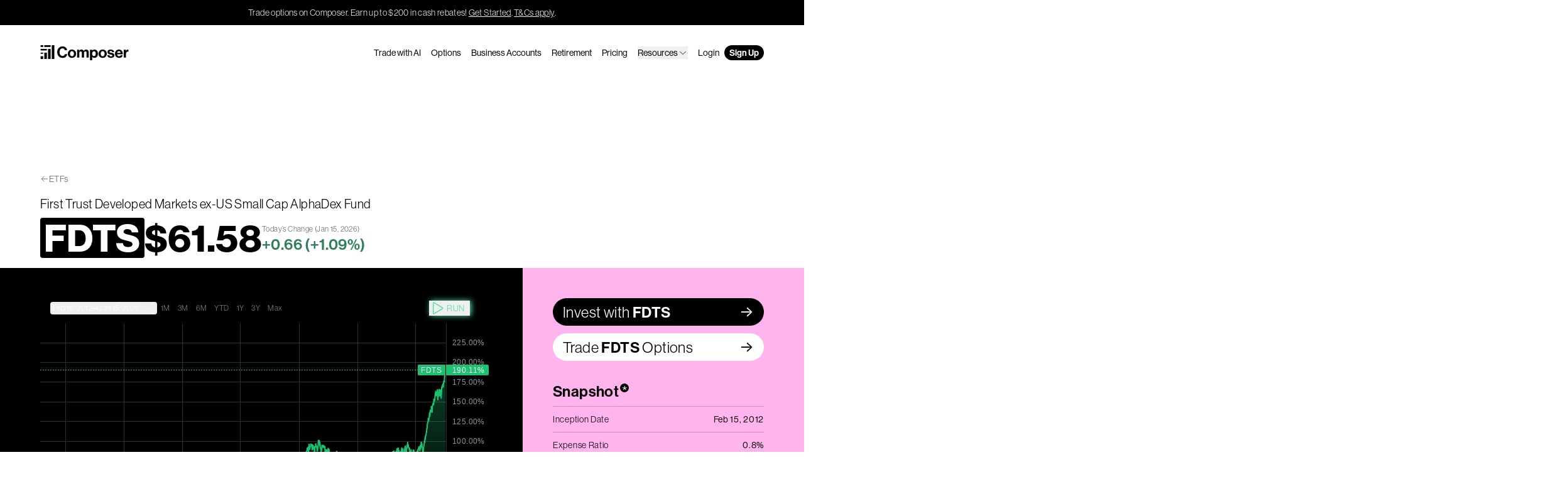

--- FILE ---
content_type: text/html; charset=utf-8
request_url: https://www.composer.trade/etf/FDTS
body_size: 49328
content:
<!DOCTYPE html><html lang="en"><head><meta charSet="utf-8" data-next-head=""/><meta name="viewport" content="width=device-width" data-next-head=""/><meta name="twitter:card" content="summary_large_image" data-next-head=""/><meta name="twitter:site" content="@ComposerTrade" data-next-head=""/><meta name="twitter:creator" content="@ComposerTrade" data-next-head=""/><meta property="og:type" content="website" data-next-head=""/><meta property="og:image:type" content="image/png" data-next-head=""/><meta property="og:locale" content="en_US" data-next-head=""/><meta property="og:site_name" content="Composer" data-next-head=""/><link rel="canonical" href="https://www.composer.trade/etf/FDTS" data-next-head=""/><script type="application/ld+json" data-next-head="">{"@context":"https://schema.org","@type":"WebPage","@id":"https://www.composer.trade/etf/FDTS","url":"https://www.composer.trade/etf/FDTS","name":"(FDTS) First Trust Developed Markets ex-US Small Cap AlphaDex Fund ETF performance metrics","description":"Check out performance and key metrics like expense ratio, live pricing and top holdings for FDTS on Composer to incorporate into your own algorithmic trading strategy.","isPartOf":{"name":"Composer","url":"https://www.composer.trade"},"dateModified":"2023-09-25","publisher":{"name":"Composer","logo":"https://www.composer.trade/images/logo.png"},"image":{"url":"https://composer.trade/api/og?title=FDTS&amp;color=%231F86FF&amp;author=First%20Trust%20Developed%20Markets%20ex-US%20Small%20Cap%20AlphaDex%20Fund&amp;authorRole=ETF%20Database","height":"630","width":"1200"}}</script><script type="application/ld+json" data-next-head="">{"@context":"https://schema.org","@type":"Organization","name":"Composer","url":"https://composer.trade","legalName":"Composer Technologies Inc.","logo":"https://composer.trade/images/logo.png","email":"support@composer.trade","sameAs":["https://twitter.com/composertrade","https://www.crunchbase.com/organization/composer-d910","https://www.linkedin.com/company/investcomposer/","https://pitchbook.com/profiles/company/455170-33","https://www.youtube.com/channel/UCH5AhgNlNhAN23Ft6CXNg4Q","https://www.investcomposer.com"]}</script><title data-next-head="">(FDTS) First Trust Developed Markets ex-US Small Cap AlphaDex Fund ETF performance metrics – Composer</title><meta name="robots" content="index,follow" data-next-head=""/><meta name="description" content="Check out performance and key metrics like expense ratio, live pricing and top holdings for FDTS on Composer to incorporate into your own algorithmic trading strategy." data-next-head=""/><meta property="og:title" content="(FDTS) First Trust Developed Markets ex-US Small Cap AlphaDex Fund ETF performance metrics" data-next-head=""/><meta property="og:description" content="Check out performance and key metrics like expense ratio, live pricing and top holdings for FDTS on Composer to incorporate into your own algorithmic trading strategy." data-next-head=""/><meta property="og:url" content="https://composer.trade/etf/FDTS" data-next-head=""/><meta property="og:image" content="https://composer.trade/api/og?title=FDTS&amp;color=%231F86FF&amp;author=First%20Trust%20Developed%20Markets%20ex-US%20Small%20Cap%20AlphaDex%20Fund&amp;authorRole=ETF%20Database" data-next-head=""/><meta property="og:image:alt" content="FDTS" data-next-head=""/><meta property="og:image:width" content="1200" data-next-head=""/><meta property="og:image:height" content="630" data-next-head=""/><meta name="keywords" content="FDTS,First Trust Developed Markets ex-US Small Cap AlphaDex Fund,FDTS backtest,FDTS performance,FDTS risk,FDTS holdings,FDTS related,FDTS expense ratio,FDTS correlated,FDTS inverse,FDTS strategies,FDTS news" data-next-head=""/><link rel="stylesheet" href="https://use.typekit.net/epf3otc.css"/><link rel="preconnect" href="https://fonts.googleapis.com"/><link rel="preconnect" href="https://fonts.gstatic.com"/><link href="https://fonts.googleapis.com/css2?family=Inter:wght@300;400;600&amp;display=swap" rel="stylesheet"/><link rel="alternate" type="application/rss+xml" title="Blog RSS" href="/rss/blog.xml"/><link rel="alternate" type="application/json" title="Blog JSON" href="/rss/blog.json"/><script data-cfasync="false" src="https://transcend-cdn.com/cm/a1647a1d-0fbc-4012-87ea-a408c93768c3/airgap.js" data-prompt="auto"></script><noscript><img height="1" width="1" style="display:none" alt="" src="https://px.ads.linkedin.com/collect/?pid=6975948&amp;fmt=gif"/></noscript><link rel="preload" href="/_next/static/css/247ceaec261a628b.css" as="style"/><link rel="stylesheet" href="/_next/static/css/247ceaec261a628b.css" data-n-g=""/><link rel="preload" href="/_next/static/css/2d9227ec5cf33d26.css" as="style"/><link rel="stylesheet" href="/_next/static/css/2d9227ec5cf33d26.css" data-n-p=""/><noscript data-n-css=""></noscript><script defer="" nomodule="" src="/_next/static/chunks/polyfills-42372ed130431b0a.js"></script><script src="/_next/static/chunks/webpack-94912d0d51f8d616.js" defer=""></script><script src="/_next/static/chunks/framework-97862ef36bc4065f.js" defer=""></script><script src="/_next/static/chunks/main-2184aeb168373889.js" defer=""></script><script src="/_next/static/chunks/pages/_app-fdd2635656370c7d.js" defer=""></script><script src="/_next/static/chunks/243f8a5c-9a991991c609adec.js" defer=""></script><script src="/_next/static/chunks/2bd5674f-45e32cce99d25bd8.js" defer=""></script><script src="/_next/static/chunks/07c2d338-0251cb43a816a9ce.js" defer=""></script><script src="/_next/static/chunks/2197-08c553af54e11760.js" defer=""></script><script src="/_next/static/chunks/8094-c2692dfa75af5b48.js" defer=""></script><script src="/_next/static/chunks/7433-3ef5fffd9d99810d.js" defer=""></script><script src="/_next/static/chunks/9560-dedcb8c50fbdddf6.js" defer=""></script><script src="/_next/static/chunks/7296-d2257700dde4c8a6.js" defer=""></script><script src="/_next/static/chunks/9052-bb1dc3f17ba96714.js" defer=""></script><script src="/_next/static/chunks/1038-fbe8181ceceae0b4.js" defer=""></script><script src="/_next/static/chunks/9203-5ab918f7d2ecd0ab.js" defer=""></script><script src="/_next/static/chunks/pages/etf/%5Bslug%5D-6b1423e738fb8958.js" defer=""></script><script src="/_next/static/z2Y9-C_TvVhRhzCjAvGHC/_buildManifest.js" defer=""></script><script src="/_next/static/z2Y9-C_TvVhRhzCjAvGHC/_ssgManifest.js" defer=""></script></head><body><div id="__next"><a class="transition-all duration-300" href="#reach-skip-nav" data-reach-skip-link="" data-reach-skip-nav-link="">Skip to Content<svg width="192" height="192" viewBox="0 0 16 14" fill="none" xmlns="http://www.w3.org/2000/svg" style="width:12px;height:12px"><g clip-path="url(#a)"><path d="m8.49 13.263-1.278-1.264 4.439-4.44H.5V5.714h11.15L7.213 1.281 8.49.01l6.627 6.626-6.627 6.627Z" fill="currentColor"></path></g></svg></a><div class="bg-black text-grey-soft text-center tracking-wide py-2.5 px-4 text-sm"><span>Trade options on Composer. Earn up to $200 in cash rebates!</span><a href="https://app.composer.trade/asset/factsheet?symbol=SPY&amp;tab=options" target="_blank" rel="noopener noreferrer" class="underline hover:bg-black/10 duration-200 decoration-1 underline-offset-2 transition ml-0.5">Get Started</a>.<a href="https://help.composer.trade/article/250-options-rebate-program" target="_blank" rel="noopener noreferrer" class="underline hover:bg-black/10 duration-200 decoration-1 underline-offset-2 transition ml-0.5">T&amp;Cs apply</a>.</div><div class="flex relative flex-col min-h-full"><header class="text-black isolate relative z-50 w-full mx-auto"><nav aria-label="Main" data-orientation="horizontal" dir="ltr" class="inner pt-8 -mb-4"><div style="position:relative"><ul data-orientation="horizontal" class="flex justify-between w-full text-sm gap-x-2 md:gap-x-4 navigation relative z-[100] text-black" dir="ltr"><li class="mr-auto grow"><a class="inline-block px-2 -mx-2 pt-2 pb-1.5 -my-2 text-inherit" href="/"><svg viewBox="0 0 141 24" fill="none" xmlns="http://www.w3.org/2000/svg" aria-label="Composer Logo" class="h-6 logo-animated"><path id="graph-1" d="M4.72867 17.5484H0.599609V21.9355H4.72867V17.5484Z" fill="currentColor"></path><path id="graph-2" d="M10.6642 11.8711H6.53519V21.9356H10.6642V11.8711Z" fill="currentColor"></path><path id="graph-3" d="M16.5998 5.93555H12.4708V21.9355H16.5998V5.93555Z" fill="currentColor"></path><path id="graph-4" d="M22.5354 0H18.4063V21.9355H22.5354V0Z" fill="currentColor"></path><path id="gradient-1" d="M4.72916 11.8711H0.600098V13.6775H4.72916V11.8711Z" fill="currentColor"></path><path id="gradient-2" d="M10.6647 5.93555H0.600098V8.38716H10.6647V5.93555Z" fill="currentColor"></path><path id="gradient-3a" d="M4.72867 0H0.599609V2.83871H4.72867V0Z" fill="currentColor"></path><path id="gradient-3b" d="M16.5998 0H6.53519V2.83871H16.5998V0Z" fill="currentColor"></path><path id="c" d="M27.053 11.148C27.053 5.93595 30.3245 1.96033 35.516 1.96033C37.5262 1.96033 39.1664 2.52061 40.3773 3.45323C41.7906 4.54011 42.627 6.13753 42.8286 7.95846H39.156C38.8531 6.22241 37.5428 5.05968 35.512 5.05968C32.3348 5.05968 30.8198 7.70871 30.8198 11.148C30.8198 14.5873 32.6459 17.2117 35.5365 17.2117C37.6001 17.2117 39.0414 15.9629 39.2583 14.145H42.89C42.7876 15.7253 42.1039 17.2403 40.9206 18.354C39.6924 19.5127 37.9808 20.2415 35.5407 20.2415C30.566 20.2415 27.053 16.4256 27.053 11.148Z" fill="currentColor"></path><path id="o" d="M53.6649 13.5839C53.6649 11.1559 52.5471 9.50587 50.5572 9.50587C48.5672 9.50587 47.4536 11.1559 47.4536 13.5839C47.4536 16.0118 48.5468 17.6372 50.5572 17.6372C52.5675 17.6372 53.6649 16.0117 53.6649 13.5839ZM43.953 13.5839C43.953 9.82114 46.6349 6.92651 50.5613 6.92651C54.4878 6.92651 57.1655 9.82128 57.1655 13.5839C57.1655 17.3464 54.492 20.2412 50.5613 20.2412C46.6307 20.2412 43.953 17.3464 43.953 13.5839Z" fill="currentColor"></path><path id="m" d="M58.682 7.27022H62.0026V8.98162H62.0763C62.7805 7.80241 64.0048 6.92212 65.7612 6.92212C67.3662 6.92212 68.6395 7.80241 69.2577 9.13301H69.3069C70.1872 7.73273 71.5178 6.92212 73.1187 6.92212C75.8045 6.92212 77.2909 8.67853 77.2909 11.4423V19.8684H73.8394V12.0318C73.8394 10.6193 73.1515 9.87409 71.9274 9.87409C70.5476 9.87409 69.7123 10.9509 69.7123 12.5928V19.8685H66.2608V12.0319C66.2608 10.6195 65.5729 9.87423 64.3489 9.87423C63.0141 9.87423 62.1338 10.9511 62.1338 12.5929V19.8686H58.6823L58.682 7.27022Z" fill="currentColor"></path><path id="p" d="M88.3943 13.686C88.3943 11.3399 87.5631 9.71036 85.5568 9.71036C83.5505 9.71036 82.6825 11.4628 82.6825 13.686C82.6825 15.9092 83.7266 17.4119 85.6714 17.4119C87.3378 17.4119 88.3943 16.0279 88.3943 13.686ZM79.3129 7.27022H82.6335V8.83423H82.7072C83.5261 7.7247 84.7135 6.92212 86.4331 6.92212C89.7741 6.92212 91.8949 9.67352 91.8949 13.5795C91.8949 17.4854 89.688 20.241 86.4371 20.241C84.6929 20.241 83.5383 19.5409 82.8136 18.4641H82.7644V23.9995H79.3129V7.27022Z" fill="currentColor"></path><path id="o-2" d="M102.515 13.5839C102.515 11.1559 101.397 9.50587 99.4069 9.50587C97.4169 9.50587 96.3034 11.1559 96.3034 13.5839C96.3034 16.0118 97.3965 17.6372 99.4069 17.6372C101.417 17.6372 102.515 16.0117 102.515 13.5839ZM92.8027 13.5839C92.8027 9.82114 95.4846 6.92651 99.411 6.92651C103.338 6.92651 106.015 9.82128 106.015 13.5839C106.015 17.3464 103.342 20.2412 99.411 20.2412C95.4804 20.2412 92.8027 17.3464 92.8027 13.5839Z" fill="currentColor"></path><path id="s" d="M106.748 15.7907H109.958C110.167 17.2074 111.166 17.8421 112.636 17.8421C114.105 17.8421 114.888 17.2975 114.888 16.4254C114.888 15.234 113.304 15.1071 111.592 14.7754C109.345 14.3401 107.112 13.7354 107.112 10.9513C107.112 8.16722 109.405 6.92249 112.296 6.92249C115.653 6.92249 117.508 8.55202 117.746 11.0742H114.613C114.466 9.7599 113.623 9.29309 112.251 9.29309C111.002 9.29309 110.159 9.76392 110.159 10.6524C110.159 11.7006 111.788 11.8029 113.549 12.159C115.678 12.589 118.057 13.1744 118.057 16.1674C118.057 18.7345 115.85 20.2412 112.681 20.2412C109.016 20.2412 106.932 18.4849 106.748 15.7907Z" fill="currentColor"></path><path id="e" d="M127.978 12.2082C127.871 10.6279 126.835 9.54686 125.349 9.54686C123.621 9.54686 122.774 10.5869 122.483 12.2082H127.978ZM119.04 13.5553C119.04 9.81725 121.586 6.92249 125.296 6.92249C127.396 6.92249 128.987 7.7546 130.038 9.1718C131.049 10.4975 131.564 12.3559 131.56 14.5298H122.438C122.684 16.4296 123.74 17.6088 125.591 17.6088C126.852 17.6088 127.601 17.0396 127.965 16.1103H131.36C131.102 17.3188 130.385 18.4332 129.264 19.1965C128.313 19.8451 127.092 20.2373 125.603 20.2373C121.431 20.2373 119.04 17.3222 119.04 13.5553Z" fill="currentColor"></path><path id="r" d="M136.395 9.27661H136.469C137.251 7.83948 138.139 7.11475 139.621 7.11475C139.99 7.11475 140.215 7.13926 140.407 7.21295V10.2223H140.329C138.098 9.9807 136.526 11.1434 136.526 13.8089V19.8686H133.074V7.27044H136.395V9.27661Z" fill="currentColor"></path></svg></a></li><li><a class="hidden lg:block py-0.5 px-2 transition duration-300 rounded-full hover:bg-black/10 font-medium focus:bg-black/10 h-min" data-radix-collection-item="" href="/ai">Trade with AI</a></li><li><a class="hidden lg:block py-0.5 px-2 transition duration-300 rounded-full hover:bg-black/10 font-medium focus:bg-black/10 h-min" data-radix-collection-item="" href="/options">Options</a></li><li><a class="hidden lg:block py-0.5 px-2 transition duration-300 rounded-full hover:bg-black/10 font-medium focus:bg-black/10 h-min navigation-item" data-radix-collection-item="" href="/business">Business Accounts</a></li><li><a class="hidden lg:block py-0.5 px-2 transition duration-300 rounded-full hover:bg-black/10 font-medium focus:bg-black/10 h-min" data-radix-collection-item="" href="/retirement">Retirement</a></li><li><a class="hidden lg:block py-0.5 px-2 transition duration-300 rounded-full hover:bg-black/10 font-medium focus:bg-black/10 h-min" data-radix-collection-item="" href="/pricing">Pricing</a></li><li class="hidden lg:block py-0.5 px-2 transition duration-300 rounded-full hover:bg-black/10 font-medium focus:bg-black/10 h-min"><button id="radix-:Rp6:-trigger-radix-:Rp6p6:" data-state="closed" aria-expanded="false" aria-controls="radix-:Rp6:-content-radix-:Rp6p6:" data-radix-collection-item=""><span class="pb-0 lg:pb-0 flex items-center justify-between w-full gap-1">Resources<svg xmlns="http://www.w3.org/2000/svg" width="1em" height="1em" fill="currentColor" viewBox="0 0 256 256" class="w-6 md:w-4"><rect width="256" height="256" fill="none"></rect><polyline points="208 96 128 176 48 96" fill="none" stroke="currentColor" stroke-linecap="round" stroke-linejoin="round" stroke-width="16"></polyline></svg></span></button><div class="opacity-0 hidden lg:flex lg:translate-y-0 pointer-events-none dropdown-content w-full lg:absolute lg:w-64 lg:ml-[-88px] transition-all lg:pt-2 lg:-mt-2"><div data-orientation="horizontal" class="text-black delay-75 transition-all w-full font-normal tracking-wide text-2xl lg:text-sm lg:bg-white lg:border border-black/20 lg:rounded-md lg:px-2 lg:py-2 lg:drop-shadow-md"><div style="position:relative"><ul data-orientation="horizontal" class="w-full space-y-2 pt-4 lg:pt-0 mt-4 lg:mt-0 border-t lg:border-none border-dashed border-black/20"></ul></div></div></div></li><li><a class="hidden lg:block py-0.5 px-2 transition duration-300 rounded-full hover:bg-black/10 font-medium focus:bg-black/10 h-min" data-radix-collection-item="" href="https://app.composer.trade/login">Login</a></li><li><a class="py-0.5 px-2 transition duration-300 rounded-full font-semibold hover:bg-green-mid hidden lg:block  text-white bg-black" data-radix-collection-item="" href="https://app.composer.trade/register">Sign Up</a></li><li class="lg:hidden"><button type="button" aria-pressed="false" data-state="closed" id="radix-:Rp6:-trigger-radix-:R26p6:" aria-expanded="false" aria-controls="radix-:Rp6:-content-radix-:R26p6:" class="py-0.5 px-2 transition duration-300 rounded-full font-semibold hover:bg-green-mid lg:hidden  text-white bg-black" data-radix-collection-item="">Menu</button></li></ul></div><div class="lg:hidden invisible"><ul class="bg-[#ecedee] overflow-y-auto overscroll-contain flex flex-col h-screen top-0 pt-28 pb-28 w-full px-4 transition-all absolute left-0 opacity-0"><li><a class="inline-flex items-center flex-wrap w-full py-4 text-4xl font-semibold leading-none text-left border-b gap-x-1 border-black" data-radix-collection-item="" href="/">Home</a></li><li><a class="inline-flex items-center flex-wrap w-full py-4 text-4xl font-semibold leading-none text-left border-b gap-x-1 border-black" data-radix-collection-item="" href="/ai">Trade with AI</a></li><li><a class="inline-flex items-center flex-wrap w-full py-4 text-4xl font-semibold leading-none text-left border-b gap-x-1 border-black" data-radix-collection-item="" href="/options">Options</a></li><li><a class="inline-flex items-center flex-wrap w-full py-4 text-4xl font-semibold leading-none text-left border-b gap-x-1 border-black" data-radix-collection-item="" href="/business">Business Accounts</a></li><li><a class="inline-flex items-center flex-wrap w-full py-4 text-4xl font-semibold leading-none text-left border-b gap-x-1 border-black" data-radix-collection-item="" href="/retirement">Retirement</a></li><li><a class="inline-flex items-center flex-wrap w-full py-4 text-4xl font-semibold leading-none text-left border-b gap-x-1 border-black" data-radix-collection-item="" href="/pricing">Pricing</a></li><li class="inline-flex items-center flex-wrap w-full py-4 text-4xl font-semibold leading-none text-left border-b gap-x-1 border-black"><button id="radix-:Rp6:-trigger-radix-:R1lap6:" data-state="closed" aria-expanded="false" aria-controls="radix-:Rp6:-content-radix-:R1lap6:" data-radix-collection-item=""><span class="pb-0 lg:pb-0 flex items-center justify-between w-full gap-1">Resources<svg xmlns="http://www.w3.org/2000/svg" width="1em" height="1em" fill="currentColor" viewBox="0 0 256 256" class="w-6 md:w-4"><rect width="256" height="256" fill="none"></rect><polyline points="208 96 128 176 48 96" fill="none" stroke="currentColor" stroke-linecap="round" stroke-linejoin="round" stroke-width="16"></polyline></svg></span></button><div class="opacity-0 hidden lg:flex lg:translate-y-0 pointer-events-none dropdown-content w-full lg:absolute lg:w-64 lg:ml-[-88px] transition-all lg:pt-2 lg:-mt-2"><div data-orientation="horizontal" class="text-black delay-75 transition-all w-full font-normal tracking-wide text-2xl lg:text-sm lg:bg-white lg:border border-black/20 lg:rounded-md lg:px-2 lg:py-2 lg:drop-shadow-md"><div style="position:relative"><ul data-orientation="horizontal" class="w-full space-y-2 pt-4 lg:pt-0 mt-4 lg:mt-0 border-t lg:border-none border-dashed border-black/20"></ul></div></div></div></li><li><a class="inline-flex items-center flex-wrap w-full py-4 text-4xl font-semibold leading-none text-left border-b gap-x-1 border-black" data-radix-collection-item="" href="https://app.composer.trade/login">Login</a></li><li><a class="inline-flex items-center flex-wrap w-full py-4 text-4xl font-semibold leading-none text-left border-b gap-x-1 border-black !text-[#1871da]" data-radix-collection-item="" href="https://app.composer.trade/register">Sign Up</a></li></ul></div></nav></header><main class="min-h-[95vh] overflow-x-clip"><div id="reach-skip-nav" data-reach-skip-nav-content=""></div><div class="pt-20 lg:pt-32 mt-16 tracking-wide"><div class="inner pb-4"><div class="mb-4 flex items-center gap-x-0.5 text-sm opacity-60"><svg xmlns="http://www.w3.org/2000/svg" width="1em" height="1em" fill="currentColor" viewBox="0 0 256 256"><rect width="256" height="256" fill="none"></rect><line x1="216" y1="128" x2="40" y2="128" fill="none" stroke="currentColor" stroke-linecap="round" stroke-linejoin="round" stroke-width="16"></line><polyline points="112 56 40 128 112 200" fill="none" stroke="currentColor" stroke-linecap="round" stroke-linejoin="round" stroke-width="16"></polyline></svg><a class="hover:underline" href="/etf">ETFs</a></div><h1 class="text-sm lg:text-xl font-normal mt-0 mb-1 lg:mb-2">First Trust Developed Markets ex-US Small Cap AlphaDex Fund</h1><div class="flex items-center flex-wrap lg:flex-nowrap gap-x-3"><span class="rounded px-1.5 py-0.5 w-fit bg-black text-white text-4xl lg:text-6xl font-bold">FDTS</span><div class="text-4xl lg:text-6xl font-bold">$<!-- -->—</div><div class="w-full lg:w-auto mt-1 flex gap-x-2 items-center lg:items-start lg:flex-col"><div class="text-black/60 text-sm lg:text-xs">Today’s Change <span class="hidden lg:inline">(<!-- -->Jan 15, 2026<!-- -->)</span></div><div class="text-black/60 text-sm lg:text-2xl font-semibold">—<!-- --> (<!-- -->—<!-- -->)</div></div></div></div><div class="inner etf"><div class="flex flex-wrap lg:flex-nowrap lg:flex-row-reverse"><div class="etf-block pt-2 pb-10 lg:p-12 lg:pr-0 w-full lg:w-1/3 bg-[#FFB4ED] relative after:content-[&#x27;&#x27;] after:hidden lg:after:block after:bg-[#FFB4ED] after:absolute after:top-0 after:right-[-100vw] after:w-screen after:h-full"><a href="https://app.composer.trade/asset/factsheet?symbol=FDTS&amp;tab=overview" target="_blank" rel="noopener noreferrer" class="hidden lg:block"><div class="flex items-center justify-between gap-x-1.5 relative rounded-full px-4 py-1.5 bg-black text-white text-2xl before:-translate-y-1/2 after:-translate-y-1/2 before:content-[&#x27;-&gt;&#x27;] after:content-[&#x27;-&gt;&#x27;] before:font-inter after:font-inter before:absolute after:absolute before:top-[50%] after:top-[50%] before:right-6 after:right-4 before:opacity-0 hover:before:opacity-100 hover:after:opacity-0 hover:before:right-4 hover:after:-right-3  before:transition-all after:transition-all before:duration-300 after:duration-300"><span>Invest with<!-- --> <span class="font-semibold">FDTS</span></span></div></a><a href="https://app.composer.trade/asset/factsheet?symbol=FDTS&amp;tab=options" target="_blank" rel="noopener noreferrer" class="hidden lg:block mt-3"><div class="flex items-center justify-between gap-x-1.5 relative rounded-full px-4 py-1.5 bg-white text-black text-2xl before:-translate-y-1/2 after:-translate-y-1/2 before:content-[&#x27;-&gt;&#x27;] after:content-[&#x27;-&gt;&#x27;] before:font-inter after:font-inter before:absolute after:absolute before:top-[50%] after:top-[50%] before:right-6 after:right-4 before:opacity-0 hover:before:opacity-100 hover:after:opacity-0 hover:before:right-4 hover:after:-right-3  before:transition-all after:transition-all before:duration-300 after:duration-300"><span>Trade<!-- --> <span class="font-semibold">FDTS</span> <!-- -->Options</span></div></a><div class="mb-10 lg:mt-8"><h2 class="m-0 pb-2 text-xl lg:text-2xl font-semibold">Snapshot<div class="inline-flex justify-center ml-0.5 rounded-full w-3.5 h-3.5 font-normal text-2xl leading-none bg-black text-white">*</div></h2><div class="border-t border-black/20 text-sm"><div class="flex justify-between border-b border-black/20 py-2.5 tracking-wider hover:bg-black/5 transition duration-300"><div>Inception Date</div><div class="font-medium text-right pl-3">Feb 15, 2012</div></div><div class="flex justify-between border-b border-black/20 py-2.5 tracking-wider hover:bg-black/5 transition duration-300"><div>Expense Ratio</div><div class="font-medium text-right pl-3">0.8%</div></div><div class="flex justify-between border-b border-black/20 py-2.5 tracking-wider hover:bg-black/5 transition duration-300"><div>Type</div><div class="font-medium text-right pl-3">Global Ex. US Equities</div></div><div class="flex justify-between border-b border-black/20 py-2.5 tracking-wider hover:bg-black/5 transition duration-300"><div>Fund Owner</div><div class="font-medium text-right pl-3">First Trust</div></div><div class="flex justify-between border-b border-black/20 py-2.5 tracking-wider hover:bg-black/5 transition duration-300"><div>Volume (1m avg. daily)<div><button data-state="closed" class="tracking-wide"><div class="bg-[#FFDD9B]/80 rounded py-0.5 px-1 mt-1 text-left text-black/70 hover:text-black text-xs"><svg xmlns="http://www.w3.org/2000/svg" width="1em" height="1em" fill="currentColor" viewBox="0 0 256 256" class="mr-1 inline mb-0.5"><rect width="256" height="256" fill="none"></rect><circle cx="128" cy="128" r="96" fill="none" stroke="currentColor" stroke-linecap="round" stroke-linejoin="round" stroke-width="16"></circle><polyline points="120 120 128 120 128 176 136 176" fill="none" stroke="currentColor" stroke-linecap="round" stroke-linejoin="round" stroke-width="16"></polyline><circle cx="126" cy="84" r="12"></circle></svg>Low volume</div></button></div></div><div class="font-medium text-right pl-3">$24,246</div></div><div class="flex justify-between border-b border-black/20 py-2.5 tracking-wider hover:bg-black/5 transition duration-300"><div>AUM</div><div class="font-medium text-right pl-3">$7,812,078</div></div><div class="flex justify-between border-b border-black/20 py-2.5 tracking-wider hover:bg-black/5 transition duration-300"><div>Associated Index</div><div class="font-medium text-right pl-3">NASDAQ AlphaDEX Developed Markets Ex-US Small Cap Index</div></div><div class="flex justify-between border-b border-black/20 py-2.5 tracking-wider hover:bg-black/5 transition duration-300"><div>Inverse/Leveraged</div><div class="font-medium text-right pl-3">No</div></div><div class="flex justify-between border-b border-black/20 py-2.5 tracking-wider hover:bg-black/5 transition duration-300"><div>Passive/Active</div><div class="font-medium text-right pl-3">Passive</div></div><div class="flex justify-between border-b border-black/20 py-2.5 tracking-wider hover:bg-black/5 transition duration-300"><div>Fractionable on Composer</div><div class="font-medium text-right pl-3">Yes</div></div><div class="flex justify-between border-b border-black/20 py-2.5 tracking-wider hover:bg-black/5 transition duration-300"><div>Prospectus<div><button data-state="closed" class="tracking-wide"><div class="bg-[#FFDD9B]/80 rounded py-0.5 px-1 mt-1 text-left text-black/70 hover:text-black text-xs"><svg xmlns="http://www.w3.org/2000/svg" width="1em" height="1em" fill="currentColor" viewBox="0 0 256 256" class="mr-1 inline mb-0.5"><rect width="256" height="256" fill="none"></rect><circle cx="128" cy="128" r="96" fill="none" stroke="currentColor" stroke-linecap="round" stroke-linejoin="round" stroke-width="16"></circle><polyline points="120 120 128 120 128 176 136 176" fill="none" stroke="currentColor" stroke-linecap="round" stroke-linejoin="round" stroke-width="16"></polyline><circle cx="126" cy="84" r="12"></circle></svg>Check: This ETF may issue a K‑1</div></button></div></div><div class="font-medium text-right pl-3"><a href="https://www.ftportfolios.com/Common/ContentFileLoader.aspx?ContentGUID=0777e7ba-b585-45c8-a753-6b65b9bddd4e" target="_blank" rel="noopener noreferrer" class="group inline-flex items-center gap-x-1.5 rounded-full pl-2.5 pr-6 py-0.5 relative overflow-hidden after:content-[&#x27;-&gt;&#x27;] before:content-[&#x27;-&gt;&#x27;] after:-rotate-45 before:-rotate-45 before:opacity-0 hover:before:opacity-100 hover:after:opacity-0 before:translate-x-[-10px] before:translate-y-[10px] hover:before:translate-x-[0] hover:before:translate-y-0 hover:after:translate-x-[10px] hover:after:translate-y-[-10px] after:font-inter before:font-inter after:absolute before:absolute before:right-1 after:right-1 before:transition-all before:duration-300 after:transition-all after:duration-300 bg-[#1F86FF] hover:bg-[#1871DA] text-white transition duration-300"><span class="">View</span></a></div></div></div></div><div class="mb-10"><h2 class="m-0 pb-2 text-xl lg:text-2xl font-semibold">Top 10 Holdings</h2><div class="border-t border-black/20 text-sm divide-y divide-black/20"><div class="grid grid-cols-[0fr_1fr_0fr] py-2.5 hover:bg-black/5 transition duration-300"><div class="w-28"><span class="rounded px-1.5 py-0.5 w-fit bg-black text-white text-sm font-semibold">022100</span></div><div class="truncate mr-3 tracking-wider">Posco DX Company Ltd.</div><div class="font-medium tracking-wider">1.79%</div></div><div class="grid grid-cols-[0fr_1fr_0fr] py-2.5 hover:bg-black/5 transition duration-300"><div class="w-28"><span class="rounded px-1.5 py-0.5 w-fit bg-black text-white text-sm font-semibold">5406</span></div><div class="truncate mr-3 tracking-wider">Kobe Steel Ltd</div><div class="font-medium tracking-wider">0.76%</div></div><div class="grid grid-cols-[0fr_1fr_0fr] py-2.5 hover:bg-black/5 transition duration-300"><div class="w-28"><span class="rounded px-1.5 py-0.5 w-fit bg-black text-white text-sm font-semibold">BWLPG</span></div><div class="truncate mr-3 tracking-wider">BW LPG Limited</div><div class="font-medium tracking-wider">0.73%</div></div><div class="grid grid-cols-[0fr_1fr_0fr] py-2.5 hover:bg-black/5 transition duration-300"><div class="w-28"><span class="rounded px-1.5 py-0.5 w-fit bg-black text-white text-sm font-semibold">3132</span></div><div class="truncate mr-3 tracking-wider">Macnica Holdings Inc.</div><div class="font-medium tracking-wider">0.72%</div></div><div class="grid grid-cols-[0fr_1fr_0fr] py-2.5 hover:bg-black/5 transition duration-300"><div class="w-28"><span class="rounded px-1.5 py-0.5 w-fit bg-black text-white text-sm font-semibold">6632</span></div><div class="truncate mr-3 tracking-wider">JVCKenwood Corporation</div><div class="font-medium tracking-wider">0.67%</div></div><div class="grid grid-cols-[0fr_1fr_0fr] py-2.5 hover:bg-black/5 transition duration-300"><div class="w-28"><span class="rounded px-1.5 py-0.5 w-fit bg-black text-white text-sm font-semibold">5352</span></div><div class="truncate mr-3 tracking-wider">Krosaki Harima Corporation</div><div class="font-medium tracking-wider">0.59%</div></div><div class="grid grid-cols-[0fr_1fr_0fr] py-2.5 hover:bg-black/5 transition duration-300"><div class="w-28"><span class="rounded px-1.5 py-0.5 w-fit bg-black text-white text-sm font-semibold">CLS</span></div><div class="truncate mr-3 tracking-wider">Celestica, Inc.</div><div class="font-medium tracking-wider">0.59%</div></div><div class="grid grid-cols-[0fr_1fr_0fr] py-2.5 hover:bg-black/5 transition duration-300"><div class="w-28"><span class="rounded px-1.5 py-0.5 w-fit bg-black text-white text-sm font-semibold">5410</span></div><div class="truncate mr-3 tracking-wider">Godo Steel Ltd</div><div class="font-medium tracking-wider">0.57%</div></div><div class="grid grid-cols-[0fr_1fr_0fr] py-2.5 hover:bg-black/5 transition duration-300"><div class="w-28"><span class="rounded px-1.5 py-0.5 w-fit bg-black text-white text-sm font-semibold">7744</span></div><div class="truncate mr-3 tracking-wider">Noritsu Koki Co. Ltd</div><div class="font-medium tracking-wider">0.56%</div></div><div class="grid grid-cols-[0fr_1fr_0fr] py-2.5 hover:bg-black/5 transition duration-300"><div class="w-28"><span class="rounded px-1.5 py-0.5 w-fit bg-black text-white text-sm font-semibold">1U1</span></div><div class="truncate mr-3 tracking-wider">1&amp;1 AG</div><div class="font-medium tracking-wider">0.54%</div></div></div></div><div class="lg:hidden flex flex-col gap-3"><a href="https://app.composer.trade/asset/factsheet?symbol=FDTS&amp;tab=overview" target="_blank" rel="noopener noreferrer" class=""><div class="flex items-center justify-between gap-x-1.5 rounded-full px-4 py-1.5 bg-black text-white text-2xl"><span>Invest with<!-- --> <span class="font-semibold">FDTS</span></span><svg width="192" height="192" viewBox="0 0 16 14" fill="none" xmlns="http://www.w3.org/2000/svg" style="width:20px;height:20px"><g clip-path="url(#a)"><path d="m8.49 13.263-1.278-1.264 4.439-4.44H.5V5.714h11.15L7.213 1.281 8.49.01l6.627 6.626-6.627 6.627Z" fill="currentColor"></path></g></svg></div></a><a href="https://app.composer.trade/asset/factsheet?symbol=FDTS&amp;tab=options" target="_blank" rel="noopener noreferrer" class=""><div class="flex items-center justify-between gap-x-1.5 rounded-full px-4 py-1.5 bg-white text-black text-2xl"><span>Trade<!-- --> <span class="font-semibold">FDTS</span> <!-- -->Options</span><svg width="192" height="192" viewBox="0 0 16 14" fill="none" xmlns="http://www.w3.org/2000/svg" style="width:20px;height:20px"><g clip-path="url(#a)"><path d="m8.49 13.263-1.278-1.264 4.439-4.44H.5V5.714h11.15L7.213 1.281 8.49.01l6.627 6.626-6.627 6.627Z" fill="currentColor"></path></g></svg></div></a></div></div><div class="w-full lg:w-2/3 lg:flex lg:flex-col-reverse lg:justify-end"><div class="etf-block w-full flex-grow lg:grid lg:grid-cols-[1fr_2fr] xl:grid-cols-[1fr_3fr] py-8 lg:pr-8 lg:py-20 bg-green-mid relative after:content-[&#x27;&#x27;] after:hidden lg:after:block after:bg-green-mid after:absolute after:top-0 after:left-[-100vw] after:w-screen after:h-full"><h2 class="mt-0 mb-2 font-semibold text-xl lg:text-2xl">What is <!-- -->FDTS<!-- -->?</h2><div class="flex flex-col lg:items-center"><p class="leading-snug text-sm lg:w-3/4">The First Trust Developed Markets Ex-US Small Cap AlphaDEX Fund is an exchange-traded fund. The investment objective of the Fund is to seek investment results that correspond generally to the price and yield, before the Funds fees and expenses, of an equity index called the NASDAQ AlphaDEX Developed Markets Ex-US Small Cap Index. The NASDAQ AlphaDEX Developed Markets Ex-US Small Cap Index employs the AlphaDEX stock selection methodology to select stocks from the NASDAQ Developed Markets Ex-US Index. The Index is constructed by ranking the stocks in the NASDAQ Developed Markets Ex-US Index separately on growth and value factors.</p></div></div><div class="etf-block pt-8 lg:pr-12 bg-black text-white relative after:content-[&#x27;&#x27;] after:hidden lg:after:block after:bg-black after:absolute after:top-0 after:left-[-100vw] after:w-screen after:h-full"><div class="w-full bg-black text-white"><div class="flex flex-col items-center justify-center text-light rounded-none lg:rounded-md bg-black"><div class="w-full flex flex-wrap gap-4 p-4 pb-2 items-center justify-between max-w-screen-xl"><div class="flex flex-wrap gap-4 items-end"><div class="flex flex-wrap gap-2 items-end"><button type="button" class="flex flex-col px-1 py-0.5 text-xs rounded transition hover:bg-white/10 active:bg-white/10 focus:bg-white/10 focus:outline-none w-fit" aria-haspopup="dialog" aria-expanded="false" aria-controls="radix-:R5d5596:" data-state="closed"><div class="flex flex-row"><div class="flex items-center gap-3"><span class="text-left">Feb 16, 2012</span><span class="place-self-center">→</span><span class="place-self-end">Jan 15, 2026</span></div><div class="ml-2 w-4 text-white/50"><svg width="16" height="16" viewBox="0 0 16 16" fill="none" xmlns="http://www.w3.org/2000/svg"><path d="M8 9.62037L11.024 6.59561C11.1313 6.4884 11.2767 6.42817 11.4283 6.42817C11.5799 6.42817 11.7253 6.4884 11.8326 6.59561C11.9398 6.70283 12 6.84824 12 6.99987C12 7.15149 11.9398 7.29691 11.8326 7.40412L8.40425 10.8324C8.35119 10.8855 8.28817 10.9277 8.21881 10.9564C8.14944 10.9852 8.07509 11 8 11C7.92491 11 7.85056 10.9852 7.78119 10.9564C7.71183 10.9277 7.64881 10.8855 7.59575 10.8324L4.16745 7.40412C4.06023 7.29691 4 7.15149 4 6.99987C4 6.84824 4.06023 6.70283 4.16745 6.59561C4.27466 6.4884 4.42008 6.42817 4.5717 6.42817C4.72333 6.42817 4.86874 6.4884 4.97596 6.59561L8 9.62037Z" fill="currentColor"></path></svg></div></div></button><div class="flex"><div class="mx-0.5 text-xs text-white/50 hover:bg-white/10 hover:text-white rounded py-0.5 px-1 cursor-pointer transition">1M</div><div class="mx-0.5 text-xs text-white/50 hover:bg-white/10 hover:text-white rounded py-0.5 px-1 cursor-pointer transition">3M</div><div class="mx-0.5 text-xs text-white/50 hover:bg-white/10 hover:text-white rounded py-0.5 px-1 cursor-pointer transition">6M</div><div class="mx-0.5 text-xs text-white/50 hover:bg-white/10 hover:text-white rounded py-0.5 px-1 cursor-pointer transition">YTD</div><div class="mx-0.5 text-xs text-white/50 hover:bg-white/10 hover:text-white rounded py-0.5 px-1 cursor-pointer transition">1Y</div><div class="mx-0.5 text-xs text-white/50 hover:bg-white/10 hover:text-white rounded py-0.5 px-1 cursor-pointer transition">3Y</div><div class="mx-0.5 text-xs text-white/50 hover:bg-white/10 hover:text-white rounded py-0.5 px-1 cursor-pointer transition">Max</div></div></div></div><div class="flex items-center my-1"><button class="hidden sm:flex justify-between items-center w-max mr-5 relative focus:outline-none text-left uppercase tracking-wider group transition text-sm pr-2 text-[#54E19E]" style="filter:drop-shadow(rgb(84, 225, 158) 2px 0px 5px)"><svg xmlns="http://www.w3.org/2000/svg" width="24" height="24" fill="currentColor" viewBox="0 0 256 256" class="group-hover:translate-x-0.5 transform transition ease-out group-hover:opacity-0 mr-1"><rect width="256" height="256" fill="none"></rect><path d="M228.1,121.2,84.2,33.2A8,8,0,0,0,72,40V216a8,8,0,0,0,12.2,6.8l143.9-88A7.9,7.9,0,0,0,228.1,121.2Z" fill="none" stroke="currentColor" stroke-linecap="round" stroke-linejoin="round" stroke-width="16"></path></svg>Run<svg xmlns="http://www.w3.org/2000/svg" width="24" height="24" fill="currentColor" viewBox="0 0 256 256" class="opacity-0 ml-0.5 group-hover:translate-x-1 ease-in transform transition group-hover:opacity-100 ml-2 absolute -right-5"><rect width="256" height="256" fill="none"></rect><path d="M228.1,121.2,84.2,33.2A8,8,0,0,0,72,40V216a8,8,0,0,0,12.2,6.8l143.9-88A7.9,7.9,0,0,0,228.1,121.2Z" fill="none" stroke="currentColor" stroke-linecap="round" stroke-linejoin="round" stroke-width="16"></path></svg></button><button class="sm:hidden flex items-center gap-x-1 uppercase tracking-wider focus-states text-[#54E19E]" style="filter:drop-shadow(rgb(84, 225, 158) 2px 0px 5px)"><svg xmlns="http://www.w3.org/2000/svg" width="1em" height="1em" fill="currentColor" viewBox="0 0 256 256"><rect width="256" height="256" fill="none"></rect><path d="M228.1,121.2,84.2,33.2A8,8,0,0,0,72,40V216a8,8,0,0,0,12.2,6.8l143.9-88A7.9,7.9,0,0,0,228.1,121.2Z" fill="none" stroke="currentColor" stroke-linecap="round" stroke-linejoin="round" stroke-width="16"></path></svg>Run</button></div></div></div><div class="relative mb-8" style="background-color:black"><div class="w-full h-96 hover:cursor-crosshair [&amp;_a#tv-attr-logo]:!hidden"></div><a class="absolute bottom-4 left-4 z-10 text-white/40 hover:text-white text-sm transition-colors" href="https://www.composer.trade" target="_blank" rel="noopener noreferrer">www.composer.trade</a></div><div class="pt-12 tracking-wider font-neue text-white"><h2 class="flex flex-col sm:flex-row mt-0 mb-0.5 font-semibold text-white text-xl lg:text-2xl lg:leading-snug"><div class="rounded px-1.5 w-fit mr-2.5 mb-2 sm:mb-0 bg-white text-black">FDTS</div><div>Performance Measures<span class="w-6 h-3 lg:h-3.5 ml-1 inline-flex justify-center bg-white text-black leading-none font-normal rounded-full">**</span></div></h2><p class="text-white/60 text-sm mb-5">for the time period <!-- -->Feb 16, 2012<!-- --> to <!-- -->Jan 14, 2026</p><div class="md:flex gap-x-6 justify-between border-t border-0.5 border-white/30 text-sm leading-tight py-6 md:py-8"><div class="w-full md:w-1/4 shrink-0 mb-6 md:mb-0 font-semibold tracking-wider">Returns</div><div class="w-full md:w-2/5 mt-6 md:mt-0"><p class="tracking-wider md:mb-2">1M Trailing Return:<span class="font-semibold"> <!-- -->6.5%</span></p><p class="text-white/60 text-xs mt-1 tracking-wider">The percent change in the value over the most recent 1-month period.</p></div><div class="w-full md:w-2/5 mt-6 md:mt-0"><p class="tracking-wider md:mb-2">3M Trailing Return:<span class="font-semibold"> <!-- -->13.5%</span></p><p class="text-white/60 text-xs mt-1 tracking-wider">The percent change in the value over the most recent 3-month period.</p></div></div><div class="md:flex gap-x-6 justify-between border-t border-0.5 border-white/30 text-sm leading-tight py-6 md:py-8"><div class="w-full md:w-1/4 shrink-0 mb-6 md:mb-0 font-semibold tracking-wider">Measures of Risk or Volatility</div><div class="w-full md:w-2/5 mt-6 md:mt-0"><p class="tracking-wider md:mb-2">Max Drawdown:<span class="font-semibold"> <!-- -->-51.3%</span></p><p class="text-white/60 text-xs mt-1 tracking-wider">The greatest percent loss from peak to trough in value over the time period.</p></div><div class="w-full md:w-2/5 mt-6 md:mt-0"><p class="tracking-wider md:mb-2">Standard Deviation:<span class="font-semibold"> <!-- -->28.4%</span></p><p class="text-white/60 text-xs mt-1 tracking-wider">The typical amount that daily returns vary from the mean of the returns over the time period, standardized to a period of a year.</p></div></div><div class="md:flex gap-x-6 justify-between border-t border-0.5 border-white/30 text-sm leading-tight py-6 md:py-8"><div class="w-full md:w-1/4 shrink-0 mb-6 md:mb-0 font-semibold tracking-wider">Measures of Risk-Adjusted Performance</div><div class="w-full md:w-2/5 mt-6 md:mt-0"><p class="tracking-wider md:mb-2">Sharpe Ratio:<span class="font-semibold"> <!-- -->0.41</span></p><p class="text-white/60 text-xs mt-1 tracking-wider">The annualized arithmetic mean of the daily returns divided by the annualized standard deviation of the daily returns for the selected time period.</p></div><div class="w-full md:w-2/5 mt-6 md:mt-0"><p class="tracking-wider md:mb-2">Calmar Ratio:<span class="font-semibold"> <!-- -->0.16</span></p><p class="text-white/60 text-xs mt-1 tracking-wider">The annualized return divided by the max drawdown for the selected time period.</p></div></div></div></div></div></div></div></div><div class="bg-[#ECEDEE]"><div class="inner pt-8 lg:pt-20"><h2 class="mt-0 mb-4 font-semibold text-xl lg:text-2xl">ETFs related to<span class="rounded px-1.5 py-0.5 w-fit bg-black text-white ml-2">FDTS</span></h2><div dir="ltr" data-orientation="horizontal"><div role="tablist" aria-orientation="horizontal" class="text-sm border-b border-black/20 flex gap-x-5 overflow-x-auto whitespace-nowrap" tabindex="-1" data-orientation="horizontal" style="outline:none"><button type="button" role="tab" aria-selected="true" aria-controls="radix-:R4n596:-content-correlated" data-state="active" id="radix-:R4n596:-trigger-correlated" class="py-2 border-transparent border-b rdx-state-active:border-black tracking-wider" tabindex="-1" data-orientation="horizontal" data-radix-collection-item="">Correlated ETFs</button><button type="button" role="tab" aria-selected="false" aria-controls="radix-:R4n596:-content-inversely_correlated" data-state="inactive" id="radix-:R4n596:-trigger-inversely_correlated" class="py-2 border-transparent border-b rdx-state-active:border-black tracking-wider" tabindex="-1" data-orientation="horizontal" data-radix-collection-item="">Inversely-correlated ETFs</button><button type="button" role="tab" aria-selected="false" aria-controls="radix-:R4n596:-content-uncorrelated" data-state="inactive" id="radix-:R4n596:-trigger-uncorrelated" class="py-2 border-transparent border-b rdx-state-active:border-black tracking-wider" tabindex="-1" data-orientation="horizontal" data-radix-collection-item="">Uncorrelated ETFs</button><button type="button" role="tab" aria-selected="false" aria-controls="radix-:R4n596:-content-related" data-state="inactive" id="radix-:R4n596:-trigger-related" class="py-2 border-transparent border-b rdx-state-active:border-black tracking-wider" tabindex="-1" data-orientation="horizontal" data-radix-collection-item="">Related ETFs</button></div></div><p class="text-sm text-black/60 pt-5 pb-2.5">ETFs <!-- -->correlated<!-- --> to<!-- --> <!-- -->FDTS<!-- --> include<!-- --> <span class="font-medium">XAUG<!-- -->, </span><span class="font-medium">FNDC<!-- -->, </span><span class="font-medium">LGRO</span></p><table class="w-full hidden md:table"><thead class="text-xs bg-white border-y border-black/20"><tr><th class="w-[31%]"></th><th class="font-medium text-black/60 text-left w-[19%] py-1.5">Expense Ratio</th><th class="font-medium text-black/60 text-left w-[19%] py-1.5">Correlation (1yr)</th><th class="font-medium text-black/60 text-left w-[19%] py-1.5">Return (3mo)</th><th class="font-medium text-black/60 text-left w-[12%] py-1.5">Volume (1m avg. daily)</th><th></th></tr></thead><tbody class="text-sm divide-y divide-black/20 border-b border-black/20"><tr class="bg-black text-white"><td class="px-4 py-4"><span class="rounded px-1.5 py-0.5 w-fit bg-white text-black font-semibold">FDTS</span><div class="mt-1">First Trust Exchange-Traded Fund III - First Trust Developed Markets ex-US Small Cap AlphaDEX Fund</div></td><td class="pr-2 py-4">0.8%</td><td class="pr-2 py-4">1.00</td><td class="pr-2 py-4">3.71%</td><td class="pr-2 py-4">$24,246</td><td class="px-4 py-4 text-right"></td></tr><tr class="bg-white hover:bg-action-soft transition duration-300"><td class="px-4 py-4"><span class="rounded px-1.5 py-0.5 w-fit bg-black text-white font-semibold">XAUG</span><div class="mt-1">First Trust Exchange-Traded Fund VIII - FT Cboe Vest U.S. Equity Enhance &amp; Moderate Buffer ETF - August</div></td><td class="pr-2 py-4">0.85%</td><td class="pr-2 py-4">0.76</td><td class="pr-2 py-4">—</td><td class="pr-2 py-4">$1,184,803</td><td class="px-4 py-4 text-right"><a class="group inline-flex items-center gap-x-1.5 rounded-full pl-2.5 pr-6 py-0.5 relative overflow-hidden before:-translate-y-1/2 after:-translate-y-1/2 before:content-[&#x27;-&gt;&#x27;] after:content-[&#x27;-&gt;&#x27;] before:font-inter after:font-inter before:absolute after:absolute before:top-[50%] after:top-[50%] before:right-3  after:right-1.5 before:opacity-0 hover:before:opacity-100 hover:after:opacity-0 hover:before:right-1.5 hover:after:-right-3  before:transition-all after:transition-all before:duration-300 after:duration-300 bg-[#1F86FF] hover:bg-[#1871DA] text-white transition duration-300" href="/etf/XAUG"><span class="">View</span></a></td></tr><tr class="bg-white hover:bg-action-soft transition duration-300"><td class="px-4 py-4"><span class="rounded px-1.5 py-0.5 w-fit bg-black text-white font-semibold">FNDC</span><div class="mt-1">Schwab Strategic Trust - Schwab Fundamental International Small Company Index ETF</div></td><td class="pr-2 py-4">0.39%</td><td class="pr-2 py-4">0.75</td><td class="pr-2 py-4">-0.09%</td><td class="pr-2 py-4">$5,541,393</td><td class="px-4 py-4 text-right"><a class="group inline-flex items-center gap-x-1.5 rounded-full pl-2.5 pr-6 py-0.5 relative overflow-hidden before:-translate-y-1/2 after:-translate-y-1/2 before:content-[&#x27;-&gt;&#x27;] after:content-[&#x27;-&gt;&#x27;] before:font-inter after:font-inter before:absolute after:absolute before:top-[50%] after:top-[50%] before:right-3  after:right-1.5 before:opacity-0 hover:before:opacity-100 hover:after:opacity-0 hover:before:right-1.5 hover:after:-right-3  before:transition-all after:transition-all before:duration-300 after:duration-300 bg-[#1F86FF] hover:bg-[#1871DA] text-white transition duration-300" href="/etf/FNDC"><span class="">View</span></a></td></tr><tr class="bg-white hover:bg-action-soft transition duration-300"><td class="px-4 py-4"><span class="rounded px-1.5 py-0.5 w-fit bg-black text-white font-semibold">LGRO</span><div class="mt-1">Advisors Series Trust - Level Four Large Cap Growth Active ETF</div></td><td class="pr-2 py-4">0.55%</td><td class="pr-2 py-4">0.75</td><td class="pr-2 py-4">—</td><td class="pr-2 py-4">$1,741,578</td><td class="px-4 py-4 text-right"><a class="group inline-flex items-center gap-x-1.5 rounded-full pl-2.5 pr-6 py-0.5 relative overflow-hidden before:-translate-y-1/2 after:-translate-y-1/2 before:content-[&#x27;-&gt;&#x27;] after:content-[&#x27;-&gt;&#x27;] before:font-inter after:font-inter before:absolute after:absolute before:top-[50%] after:top-[50%] before:right-3  after:right-1.5 before:opacity-0 hover:before:opacity-100 hover:after:opacity-0 hover:before:right-1.5 hover:after:-right-3  before:transition-all after:transition-all before:duration-300 after:duration-300 bg-[#1F86FF] hover:bg-[#1871DA] text-white transition duration-300" href="/etf/LGRO"><span class="">View</span></a></td></tr><tr class="bg-white hover:bg-action-soft transition duration-300"><td class="px-4 py-4"><span class="rounded px-1.5 py-0.5 w-fit bg-black text-white font-semibold">EMC</span><div class="mt-1">Global X Funds - Global X Emerging Markets Great Consumer ETF</div></td><td class="pr-2 py-4">0.75%</td><td class="pr-2 py-4">0.74</td><td class="pr-2 py-4">-2.48%</td><td class="pr-2 py-4">$2,647,162</td><td class="px-4 py-4 text-right"><a class="group inline-flex items-center gap-x-1.5 rounded-full pl-2.5 pr-6 py-0.5 relative overflow-hidden before:-translate-y-1/2 after:-translate-y-1/2 before:content-[&#x27;-&gt;&#x27;] after:content-[&#x27;-&gt;&#x27;] before:font-inter after:font-inter before:absolute after:absolute before:top-[50%] after:top-[50%] before:right-3  after:right-1.5 before:opacity-0 hover:before:opacity-100 hover:after:opacity-0 hover:before:right-1.5 hover:after:-right-3  before:transition-all after:transition-all before:duration-300 after:duration-300 bg-[#1F86FF] hover:bg-[#1871DA] text-white transition duration-300" href="/etf/EMC"><span class="">View</span></a></td></tr><tr class="bg-white hover:bg-action-soft transition duration-300"><td class="px-4 py-4"><span class="rounded px-1.5 py-0.5 w-fit bg-black text-white font-semibold">GAUG</span><div class="mt-1">First Trust Exchange-Traded Fund VIII - FT Cboe Vest U.S. Equity Moderate Buffer ETF - August</div></td><td class="pr-2 py-4">0.85%</td><td class="pr-2 py-4">0.74</td><td class="pr-2 py-4">—</td><td class="pr-2 py-4">$3,195,359</td><td class="px-4 py-4 text-right"><a class="group inline-flex items-center gap-x-1.5 rounded-full pl-2.5 pr-6 py-0.5 relative overflow-hidden before:-translate-y-1/2 after:-translate-y-1/2 before:content-[&#x27;-&gt;&#x27;] after:content-[&#x27;-&gt;&#x27;] before:font-inter after:font-inter before:absolute after:absolute before:top-[50%] after:top-[50%] before:right-3  after:right-1.5 before:opacity-0 hover:before:opacity-100 hover:after:opacity-0 hover:before:right-1.5 hover:after:-right-3  before:transition-all after:transition-all before:duration-300 after:duration-300 bg-[#1F86FF] hover:bg-[#1871DA] text-white transition duration-300" href="/etf/GAUG"><span class="">View</span></a></td></tr><tr class="bg-white hover:bg-action-soft transition duration-300"><td class="px-4 py-4"><span class="rounded px-1.5 py-0.5 w-fit bg-black text-white font-semibold">VSS</span><div class="mt-1">Vanguard Group, Inc. - Vanguard FTSE All-World Ex-US Small Capital Index Fund ETF</div></td><td class="pr-2 py-4">0.07%</td><td class="pr-2 py-4">0.74</td><td class="pr-2 py-4">-0.74%</td><td class="pr-2 py-4">$23,473,761</td><td class="px-4 py-4 text-right"><a class="group inline-flex items-center gap-x-1.5 rounded-full pl-2.5 pr-6 py-0.5 relative overflow-hidden before:-translate-y-1/2 after:-translate-y-1/2 before:content-[&#x27;-&gt;&#x27;] after:content-[&#x27;-&gt;&#x27;] before:font-inter after:font-inter before:absolute after:absolute before:top-[50%] after:top-[50%] before:right-3  after:right-1.5 before:opacity-0 hover:before:opacity-100 hover:after:opacity-0 hover:before:right-1.5 hover:after:-right-3  before:transition-all after:transition-all before:duration-300 after:duration-300 bg-[#1F86FF] hover:bg-[#1871DA] text-white transition duration-300" href="/etf/VSS"><span class="">View</span></a></td></tr><tr class="bg-white hover:bg-action-soft transition duration-300"><td class="px-4 py-4"><span class="rounded px-1.5 py-0.5 w-fit bg-black text-white font-semibold">GWX</span><div class="mt-1">SSgA Active Trust - SPDR S&amp;P International Small Cap ETF</div></td><td class="pr-2 py-4">0.4%</td><td class="pr-2 py-4">0.74</td><td class="pr-2 py-4">-1.66%</td><td class="pr-2 py-4">$1,146,878</td><td class="px-4 py-4 text-right"><a class="group inline-flex items-center gap-x-1.5 rounded-full pl-2.5 pr-6 py-0.5 relative overflow-hidden before:-translate-y-1/2 after:-translate-y-1/2 before:content-[&#x27;-&gt;&#x27;] after:content-[&#x27;-&gt;&#x27;] before:font-inter after:font-inter before:absolute after:absolute before:top-[50%] after:top-[50%] before:right-3  after:right-1.5 before:opacity-0 hover:before:opacity-100 hover:after:opacity-0 hover:before:right-1.5 hover:after:-right-3  before:transition-all after:transition-all before:duration-300 after:duration-300 bg-[#1F86FF] hover:bg-[#1871DA] text-white transition duration-300" href="/etf/GWX"><span class="">View</span></a></td></tr><tr class="bg-white hover:bg-action-soft transition duration-300"><td class="px-4 py-4"><span class="rounded px-1.5 py-0.5 w-fit bg-black text-white font-semibold">SCHC</span><div class="mt-1">Schwab Strategic Trust - Schwab International Small-Cap Equity ETF</div></td><td class="pr-2 py-4">0.11%</td><td class="pr-2 py-4">0.74</td><td class="pr-2 py-4">-1.36%</td><td class="pr-2 py-4">$9,986,132</td><td class="px-4 py-4 text-right"><a class="group inline-flex items-center gap-x-1.5 rounded-full pl-2.5 pr-6 py-0.5 relative overflow-hidden before:-translate-y-1/2 after:-translate-y-1/2 before:content-[&#x27;-&gt;&#x27;] after:content-[&#x27;-&gt;&#x27;] before:font-inter after:font-inter before:absolute after:absolute before:top-[50%] after:top-[50%] before:right-3  after:right-1.5 before:opacity-0 hover:before:opacity-100 hover:after:opacity-0 hover:before:right-1.5 hover:after:-right-3  before:transition-all after:transition-all before:duration-300 after:duration-300 bg-[#1F86FF] hover:bg-[#1871DA] text-white transition duration-300" href="/etf/SCHC"><span class="">View</span></a></td></tr><tr class="bg-white hover:bg-action-soft transition duration-300"><td class="px-4 py-4"><span class="rounded px-1.5 py-0.5 w-fit bg-black text-white font-semibold">AUGW</span><div class="mt-1">AIM ETF Products Trust - AllianzIM U.S. Large Cap Buffer20 Aug ETF</div></td><td class="pr-2 py-4">0.74%</td><td class="pr-2 py-4">0.73</td><td class="pr-2 py-4">—</td><td class="pr-2 py-4">$1,394,512</td><td class="px-4 py-4 text-right"><a class="group inline-flex items-center gap-x-1.5 rounded-full pl-2.5 pr-6 py-0.5 relative overflow-hidden before:-translate-y-1/2 after:-translate-y-1/2 before:content-[&#x27;-&gt;&#x27;] after:content-[&#x27;-&gt;&#x27;] before:font-inter after:font-inter before:absolute after:absolute before:top-[50%] after:top-[50%] before:right-3  after:right-1.5 before:opacity-0 hover:before:opacity-100 hover:after:opacity-0 hover:before:right-1.5 hover:after:-right-3  before:transition-all after:transition-all before:duration-300 after:duration-300 bg-[#1F86FF] hover:bg-[#1871DA] text-white transition duration-300" href="/etf/AUGW"><span class="">View</span></a></td></tr><tr class="bg-white hover:bg-action-soft transition duration-300"><td class="px-4 py-4"><span class="rounded px-1.5 py-0.5 w-fit bg-black text-white font-semibold">SCZ</span><div class="mt-1">BlackRock Institutional Trust Company N.A. - iShares MSCI EAFE Small-Cap ETF</div></td><td class="pr-2 py-4">0.39%</td><td class="pr-2 py-4">0.73</td><td class="pr-2 py-4">-1.5%</td><td class="pr-2 py-4">$56,511,564</td><td class="px-4 py-4 text-right"><a class="group inline-flex items-center gap-x-1.5 rounded-full pl-2.5 pr-6 py-0.5 relative overflow-hidden before:-translate-y-1/2 after:-translate-y-1/2 before:content-[&#x27;-&gt;&#x27;] after:content-[&#x27;-&gt;&#x27;] before:font-inter after:font-inter before:absolute after:absolute before:top-[50%] after:top-[50%] before:right-3  after:right-1.5 before:opacity-0 hover:before:opacity-100 hover:after:opacity-0 hover:before:right-1.5 hover:after:-right-3  before:transition-all after:transition-all before:duration-300 after:duration-300 bg-[#1F86FF] hover:bg-[#1871DA] text-white transition duration-300" href="/etf/SCZ"><span class="">View</span></a></td></tr></tbody></table></div><div class="md:hidden"><div class="inner py-4 text-sm border-b border-black/30 bg-black text-white"><div class="flex justify-between items-center"><div class="pr-3 grid grid-cols-[1fr_3fr]"><div><span class="rounded px-1.5 py-0.5 w-fit bg-white text-black font-semibold">FDTS</span></div>First Trust Exchange-Traded Fund III - First Trust Developed Markets ex-US Small Cap AlphaDEX Fund</div><svg xmlns="http://www.w3.org/2000/svg" width="192" height="192" fill="currentColor" viewBox="0 0 256 256" style="width:16px;height:16px" class="shrink-0 text-white/70"><rect width="256" height="256" fill="none"></rect><polyline points="208 96 128 176 48 96" fill="none" stroke="currentColor" stroke-linecap="round" stroke-linejoin="round" stroke-width="16"></polyline></svg></div></div><div class="inner py-4 text-sm border-b border-black/30 bg-white text-black"><div class="flex justify-between items-center"><div class="pr-3 grid grid-cols-[1fr_3fr]"><div><span class="rounded px-1.5 py-0.5 w-fit bg-black text-white font-semibold">XAUG</span></div>First Trust Exchange-Traded Fund VIII - FT Cboe Vest U.S. Equity Enhance &amp; Moderate Buffer ETF - August</div><svg xmlns="http://www.w3.org/2000/svg" width="192" height="192" fill="currentColor" viewBox="0 0 256 256" style="width:16px;height:16px" class="shrink-0 text-black/60"><rect width="256" height="256" fill="none"></rect><polyline points="208 96 128 176 48 96" fill="none" stroke="currentColor" stroke-linecap="round" stroke-linejoin="round" stroke-width="16"></polyline></svg></div></div><div class="inner py-4 text-sm border-b border-black/30 bg-white text-black"><div class="flex justify-between items-center"><div class="pr-3 grid grid-cols-[1fr_3fr]"><div><span class="rounded px-1.5 py-0.5 w-fit bg-black text-white font-semibold">FNDC</span></div>Schwab Strategic Trust - Schwab Fundamental International Small Company Index ETF</div><svg xmlns="http://www.w3.org/2000/svg" width="192" height="192" fill="currentColor" viewBox="0 0 256 256" style="width:16px;height:16px" class="shrink-0 text-black/60"><rect width="256" height="256" fill="none"></rect><polyline points="208 96 128 176 48 96" fill="none" stroke="currentColor" stroke-linecap="round" stroke-linejoin="round" stroke-width="16"></polyline></svg></div></div><div class="inner py-4 text-sm border-b border-black/30 bg-white text-black"><div class="flex justify-between items-center"><div class="pr-3 grid grid-cols-[1fr_3fr]"><div><span class="rounded px-1.5 py-0.5 w-fit bg-black text-white font-semibold">LGRO</span></div>Advisors Series Trust - Level Four Large Cap Growth Active ETF</div><svg xmlns="http://www.w3.org/2000/svg" width="192" height="192" fill="currentColor" viewBox="0 0 256 256" style="width:16px;height:16px" class="shrink-0 text-black/60"><rect width="256" height="256" fill="none"></rect><polyline points="208 96 128 176 48 96" fill="none" stroke="currentColor" stroke-linecap="round" stroke-linejoin="round" stroke-width="16"></polyline></svg></div></div><div class="inner py-4 text-sm border-b border-black/30 bg-white text-black"><div class="flex justify-between items-center"><div class="pr-3 grid grid-cols-[1fr_3fr]"><div><span class="rounded px-1.5 py-0.5 w-fit bg-black text-white font-semibold">EMC</span></div>Global X Funds - Global X Emerging Markets Great Consumer ETF</div><svg xmlns="http://www.w3.org/2000/svg" width="192" height="192" fill="currentColor" viewBox="0 0 256 256" style="width:16px;height:16px" class="shrink-0 text-black/60"><rect width="256" height="256" fill="none"></rect><polyline points="208 96 128 176 48 96" fill="none" stroke="currentColor" stroke-linecap="round" stroke-linejoin="round" stroke-width="16"></polyline></svg></div></div><div class="inner py-4 text-sm border-b border-black/30 bg-white text-black"><div class="flex justify-between items-center"><div class="pr-3 grid grid-cols-[1fr_3fr]"><div><span class="rounded px-1.5 py-0.5 w-fit bg-black text-white font-semibold">GAUG</span></div>First Trust Exchange-Traded Fund VIII - FT Cboe Vest U.S. Equity Moderate Buffer ETF - August</div><svg xmlns="http://www.w3.org/2000/svg" width="192" height="192" fill="currentColor" viewBox="0 0 256 256" style="width:16px;height:16px" class="shrink-0 text-black/60"><rect width="256" height="256" fill="none"></rect><polyline points="208 96 128 176 48 96" fill="none" stroke="currentColor" stroke-linecap="round" stroke-linejoin="round" stroke-width="16"></polyline></svg></div></div><div class="inner py-4 text-sm border-b border-black/30 bg-white text-black"><div class="flex justify-between items-center"><div class="pr-3 grid grid-cols-[1fr_3fr]"><div><span class="rounded px-1.5 py-0.5 w-fit bg-black text-white font-semibold">VSS</span></div>Vanguard Group, Inc. - Vanguard FTSE All-World Ex-US Small Capital Index Fund ETF</div><svg xmlns="http://www.w3.org/2000/svg" width="192" height="192" fill="currentColor" viewBox="0 0 256 256" style="width:16px;height:16px" class="shrink-0 text-black/60"><rect width="256" height="256" fill="none"></rect><polyline points="208 96 128 176 48 96" fill="none" stroke="currentColor" stroke-linecap="round" stroke-linejoin="round" stroke-width="16"></polyline></svg></div></div><div class="inner py-4 text-sm border-b border-black/30 bg-white text-black"><div class="flex justify-between items-center"><div class="pr-3 grid grid-cols-[1fr_3fr]"><div><span class="rounded px-1.5 py-0.5 w-fit bg-black text-white font-semibold">GWX</span></div>SSgA Active Trust - SPDR S&amp;P International Small Cap ETF</div><svg xmlns="http://www.w3.org/2000/svg" width="192" height="192" fill="currentColor" viewBox="0 0 256 256" style="width:16px;height:16px" class="shrink-0 text-black/60"><rect width="256" height="256" fill="none"></rect><polyline points="208 96 128 176 48 96" fill="none" stroke="currentColor" stroke-linecap="round" stroke-linejoin="round" stroke-width="16"></polyline></svg></div></div><div class="inner py-4 text-sm border-b border-black/30 bg-white text-black"><div class="flex justify-between items-center"><div class="pr-3 grid grid-cols-[1fr_3fr]"><div><span class="rounded px-1.5 py-0.5 w-fit bg-black text-white font-semibold">SCHC</span></div>Schwab Strategic Trust - Schwab International Small-Cap Equity ETF</div><svg xmlns="http://www.w3.org/2000/svg" width="192" height="192" fill="currentColor" viewBox="0 0 256 256" style="width:16px;height:16px" class="shrink-0 text-black/60"><rect width="256" height="256" fill="none"></rect><polyline points="208 96 128 176 48 96" fill="none" stroke="currentColor" stroke-linecap="round" stroke-linejoin="round" stroke-width="16"></polyline></svg></div></div><div class="inner py-4 text-sm border-b border-black/30 bg-white text-black"><div class="flex justify-between items-center"><div class="pr-3 grid grid-cols-[1fr_3fr]"><div><span class="rounded px-1.5 py-0.5 w-fit bg-black text-white font-semibold">AUGW</span></div>AIM ETF Products Trust - AllianzIM U.S. Large Cap Buffer20 Aug ETF</div><svg xmlns="http://www.w3.org/2000/svg" width="192" height="192" fill="currentColor" viewBox="0 0 256 256" style="width:16px;height:16px" class="shrink-0 text-black/60"><rect width="256" height="256" fill="none"></rect><polyline points="208 96 128 176 48 96" fill="none" stroke="currentColor" stroke-linecap="round" stroke-linejoin="round" stroke-width="16"></polyline></svg></div></div><div class="inner py-4 text-sm border-b border-black/30 bg-white text-black"><div class="flex justify-between items-center"><div class="pr-3 grid grid-cols-[1fr_3fr]"><div><span class="rounded px-1.5 py-0.5 w-fit bg-black text-white font-semibold">SCZ</span></div>BlackRock Institutional Trust Company N.A. - iShares MSCI EAFE Small-Cap ETF</div><svg xmlns="http://www.w3.org/2000/svg" width="192" height="192" fill="currentColor" viewBox="0 0 256 256" style="width:16px;height:16px" class="shrink-0 text-black/60"><rect width="256" height="256" fill="none"></rect><polyline points="208 96 128 176 48 96" fill="none" stroke="currentColor" stroke-linecap="round" stroke-linejoin="round" stroke-width="16"></polyline></svg></div></div></div><div class="inner mt-6 lg:mt-8 pb-8 lg:pb-12"><div class="flex text-xs text-black/60 leading-snug"><div class="flex flex-col gap-y-2 w-1/2 lg:w-2/5 pr-5 lg:pr-10"><p class="text-black font-semibold">What is ETF correlation?</p><p>Correlation is a measure of the strength of the relationship between two ETFs. It quantifies the degree to which prices of the two ETFs typically move together.</p><p>Here, correlation is measured over the past year with the Pearson correlation coefficient (Pearon’s r), which ranges from -1 to 1.</p></div><div class="flex flex-col gap-y-2 w-1/2 lg:w-2/5 pl-2 lg:pl-8"><p class="text-black font-semibold">Using ETF correlations in portfolio and strategy construction</p><p>ETF correlations can help you create investing strategies and portfolios. Use them to:</p><ul><li class="flex"><span class="mr-2">•</span>Build a diversified portfolio from uncorrelated or inversely correlated ETFs with the aim of minimizing portfolio risk.</li><li class="flex"><span class="mr-2">•</span>Compare correlated or related ETFs to find one with a lower expense ratio or higher trading volume.</li><li class="flex"><span class="mr-2">•</span>Create an investing strategy that hedges an ETF with an uncorrelated or inversely correlated ETF.</li></ul></div></div></div></div><div class="inner py-10 mb-10" itemscope="" itemType="https://schema.org/FAQPage"><h2 class="mt-8 pb-4 text-2xl font-semibold">FAQ</h2><div data-state="closed" itemscope="" itemProp="mainEntity" itemType="https://schema.org/Question"><h3 data-state="closed"><button type="button" aria-controls="radix-:Rhd596:" aria-expanded="false" data-state="closed" id="radix-:R1d596:" data-radix-collection-item=""><div itemProp="name" class="text-xl font-semibold flex items-center mb-0 pb-0"><svg width="15" height="15" viewBox="0 0 15 15" fill="none" xmlns="http://www.w3.org/2000/svg" class="transition-transform duration-300 inline-block mr-2.5 open-menu:rotate-90 closed-menu:opacity-30" aria-hidden="true"><path d="M6.1584 3.13508C6.35985 2.94621 6.67627 2.95642 6.86514 3.15788L10.6151 7.15788C10.7954 7.3502 10.7954 7.64949 10.6151 7.84182L6.86514 11.8418C6.67627 12.0433 6.35985 12.0535 6.1584 11.8646C5.95694 11.6757 5.94673 11.3593 6.1356 11.1579L9.565 7.49985L6.1356 3.84182C5.94673 3.64036 5.95694 3.32394 6.1584 3.13508Z" fill="currentColor" fill-rule="evenodd" clip-rule="evenodd"></path></svg>What is <!-- -->FDTS<!-- -->?</div></button></h3><div itemscope="" itemProp="acceptedAnswer" itemType="https://schema.org/Answer" class="open-menu:flex closed-menu:hidden"><div class="max-w-prose text-base ml-7 mb-6" itemProp="text">FDTS<!-- --> is a <!-- -->Global Ex. US Equities<!-- --> ETF.<!-- --> <!-- -->The First Trust Developed Markets Ex-US Small Cap AlphaDEX Fund is an exchange-traded fund. The investment objective of the Fund is to seek investment results that correspond generally to the price and yield, before the Funds fees and expenses, of an equity index called the NASDAQ AlphaDEX Developed Markets Ex-US Small Cap Index. The NASDAQ AlphaDEX Developed Markets Ex-US Small Cap Index employs the AlphaDEX stock selection methodology to select stocks from the NASDAQ Developed Markets Ex-US Index. The Index is constructed by ranking the stocks in the NASDAQ Developed Markets Ex-US Index separately on growth and value factors.</div></div></div><hr/><div data-state="closed" itemscope="" itemProp="mainEntity" itemType="https://schema.org/Question"><h3 data-state="closed"><button type="button" aria-controls="radix-:R2it596:" aria-expanded="false" data-state="closed" id="radix-:Rit596:" data-radix-collection-item=""><div itemProp="name" class="text-xl font-semibold flex items-center mb-0 pb-0"><svg width="15" height="15" viewBox="0 0 15 15" fill="none" xmlns="http://www.w3.org/2000/svg" class="transition-transform duration-300 inline-block mr-2.5 open-menu:rotate-90 closed-menu:opacity-30" aria-hidden="true"><path d="M6.1584 3.13508C6.35985 2.94621 6.67627 2.95642 6.86514 3.15788L10.6151 7.15788C10.7954 7.3502 10.7954 7.64949 10.6151 7.84182L6.86514 11.8418C6.67627 12.0433 6.35985 12.0535 6.1584 11.8646C5.95694 11.6757 5.94673 11.3593 6.1356 11.1579L9.565 7.49985L6.1356 3.84182C5.94673 3.64036 5.95694 3.32394 6.1584 3.13508Z" fill="currentColor" fill-rule="evenodd" clip-rule="evenodd"></path></svg>What does ETF <!-- -->FDTS<!-- --> track?</div></button></h3><div itemscope="" itemProp="acceptedAnswer" itemType="https://schema.org/Answer" class="open-menu:flex closed-menu:hidden"><div class="max-w-prose text-base ml-7 mb-6" itemProp="text">FDTS<!-- --> tracks the<!-- --> <!-- -->NASDAQ AlphaDEX Developed Markets Ex-US Small Cap Index<!-- -->.</div></div></div><hr/><div data-state="closed" itemscope="" itemProp="mainEntity" itemType="https://schema.org/Question"><h3 data-state="closed"><button type="button" aria-controls="radix-:Rjt596:" aria-expanded="false" data-state="closed" id="radix-:R3t596:" data-radix-collection-item=""><div itemProp="name" class="text-xl font-semibold flex items-center mb-0 pb-0"><svg width="15" height="15" viewBox="0 0 15 15" fill="none" xmlns="http://www.w3.org/2000/svg" class="transition-transform duration-300 inline-block mr-2.5 open-menu:rotate-90 closed-menu:opacity-30" aria-hidden="true"><path d="M6.1584 3.13508C6.35985 2.94621 6.67627 2.95642 6.86514 3.15788L10.6151 7.15788C10.7954 7.3502 10.7954 7.64949 10.6151 7.84182L6.86514 11.8418C6.67627 12.0433 6.35985 12.0535 6.1584 11.8646C5.95694 11.6757 5.94673 11.3593 6.1356 11.1579L9.565 7.49985L6.1356 3.84182C5.94673 3.64036 5.95694 3.32394 6.1584 3.13508Z" fill="currentColor" fill-rule="evenodd" clip-rule="evenodd"></path></svg>Is <!-- -->FDTS<!-- --> actively managed?</div></button></h3><div itemscope="" itemProp="acceptedAnswer" itemType="https://schema.org/Answer" class="open-menu:flex closed-menu:hidden"><div class="max-w-prose text-base ml-7 mb-6" itemProp="text">No, FDTS is not actively managed. It is passively managed. In an actively managed fund, the fund manager makes decisions about how funds are invested. A passively managed fund typically tries to track or follow a market index.</div></div></div><hr/><div data-state="closed" itemscope="" itemProp="mainEntity" itemType="https://schema.org/Question"><h3 data-state="closed"><button type="button" aria-controls="radix-:Rkt596:" aria-expanded="false" data-state="closed" id="radix-:R4t596:" data-radix-collection-item=""><div itemProp="name" class="text-xl font-semibold flex items-center mb-0 pb-0"><svg width="15" height="15" viewBox="0 0 15 15" fill="none" xmlns="http://www.w3.org/2000/svg" class="transition-transform duration-300 inline-block mr-2.5 open-menu:rotate-90 closed-menu:opacity-30" aria-hidden="true"><path d="M6.1584 3.13508C6.35985 2.94621 6.67627 2.95642 6.86514 3.15788L10.6151 7.15788C10.7954 7.3502 10.7954 7.64949 10.6151 7.84182L6.86514 11.8418C6.67627 12.0433 6.35985 12.0535 6.1584 11.8646C5.95694 11.6757 5.94673 11.3593 6.1356 11.1579L9.565 7.49985L6.1356 3.84182C5.94673 3.64036 5.95694 3.32394 6.1584 3.13508Z" fill="currentColor" fill-rule="evenodd" clip-rule="evenodd"></path></svg>Is <!-- -->FDTS<!-- --> passively managed?</div></button></h3><div itemscope="" itemProp="acceptedAnswer" itemType="https://schema.org/Answer" class="open-menu:flex closed-menu:hidden"><div class="max-w-prose text-base ml-7 mb-6" itemProp="text">Yes, FDTS is passively managed. A passively managed fund typically tries to track or follow a market index. In an actively managed fund, the fund manager makes decisions about how funds are invested.</div></div></div><hr/><div data-state="closed" itemscope="" itemProp="mainEntity" itemType="https://schema.org/Question"><h3 data-state="closed"><button type="button" aria-controls="radix-:Rlt596:" aria-expanded="false" data-state="closed" id="radix-:R5t596:" data-radix-collection-item=""><div itemProp="name" class="text-xl font-semibold flex items-center mb-0 pb-0"><svg width="15" height="15" viewBox="0 0 15 15" fill="none" xmlns="http://www.w3.org/2000/svg" class="transition-transform duration-300 inline-block mr-2.5 open-menu:rotate-90 closed-menu:opacity-30" aria-hidden="true"><path d="M6.1584 3.13508C6.35985 2.94621 6.67627 2.95642 6.86514 3.15788L10.6151 7.15788C10.7954 7.3502 10.7954 7.64949 10.6151 7.84182L6.86514 11.8418C6.67627 12.0433 6.35985 12.0535 6.1584 11.8646C5.95694 11.6757 5.94673 11.3593 6.1356 11.1579L9.565 7.49985L6.1356 3.84182C5.94673 3.64036 5.95694 3.32394 6.1584 3.13508Z" fill="currentColor" fill-rule="evenodd" clip-rule="evenodd"></path></svg>What is the rate of return for <!-- -->FDTS<!-- -->?</div></button></h3><div itemscope="" itemProp="acceptedAnswer" itemType="https://schema.org/Answer" class="open-menu:flex closed-menu:hidden"><div class="max-w-prose text-base ml-7 mb-6" itemProp="text">The 1-month return on <!-- -->FDTS<!-- --> is<!-- --> <!-- -->0.0251<!-- -->%. This is the percent change in the value of <!-- -->FDTS<!-- --> over the most recent 1-month period. The 3-month return on<!-- --> <!-- -->FDTS<!-- --> is<!-- --> <!-- -->0.0371<!-- -->%. This is the percent change in the value of <!-- -->FDTS<!-- --> over the most recent 3-month period.</div></div></div><hr/><div data-state="closed" itemscope="" itemProp="mainEntity" itemType="https://schema.org/Question"><h3 data-state="closed"><button type="button" aria-controls="radix-:R2mt596:" aria-expanded="false" data-state="closed" id="radix-:Rmt596:" data-radix-collection-item=""><div itemProp="name" class="text-xl font-semibold flex items-center mb-0 pb-0"><svg width="15" height="15" viewBox="0 0 15 15" fill="none" xmlns="http://www.w3.org/2000/svg" class="transition-transform duration-300 inline-block mr-2.5 open-menu:rotate-90 closed-menu:opacity-30" aria-hidden="true"><path d="M6.1584 3.13508C6.35985 2.94621 6.67627 2.95642 6.86514 3.15788L10.6151 7.15788C10.7954 7.3502 10.7954 7.64949 10.6151 7.84182L6.86514 11.8418C6.67627 12.0433 6.35985 12.0535 6.1584 11.8646C5.95694 11.6757 5.94673 11.3593 6.1356 11.1579L9.565 7.49985L6.1356 3.84182C5.94673 3.64036 5.95694 3.32394 6.1584 3.13508Z" fill="currentColor" fill-rule="evenodd" clip-rule="evenodd"></path></svg>What is the standard deviation of <!-- -->FDTS<!-- -->?</div></button></h3><div itemscope="" itemProp="acceptedAnswer" itemType="https://schema.org/Answer" class="open-menu:flex closed-menu:hidden"><div class="max-w-prose text-base ml-7 mb-6" itemProp="text">The standard deviation of <!-- -->FDTS<!-- --> for the past year is <!-- -->0.2885<!-- -->%. Standard deviation is the typical amount that the daily returns vary from the mean of the returns over the time period, standardized to a period of a year.</div></div></div><hr/><div data-state="closed" itemscope="" itemProp="mainEntity" itemType="https://schema.org/Question"><h3 data-state="closed"><button type="button" aria-controls="radix-:R2nd596:" aria-expanded="false" data-state="closed" id="radix-:Rnd596:" data-radix-collection-item=""><div itemProp="name" class="text-xl font-semibold flex items-center mb-0 pb-0"><svg width="15" height="15" viewBox="0 0 15 15" fill="none" xmlns="http://www.w3.org/2000/svg" class="transition-transform duration-300 inline-block mr-2.5 open-menu:rotate-90 closed-menu:opacity-30" aria-hidden="true"><path d="M6.1584 3.13508C6.35985 2.94621 6.67627 2.95642 6.86514 3.15788L10.6151 7.15788C10.7954 7.3502 10.7954 7.64949 10.6151 7.84182L6.86514 11.8418C6.67627 12.0433 6.35985 12.0535 6.1584 11.8646C5.95694 11.6757 5.94673 11.3593 6.1356 11.1579L9.565 7.49985L6.1356 3.84182C5.94673 3.64036 5.95694 3.32394 6.1584 3.13508Z" fill="currentColor" fill-rule="evenodd" clip-rule="evenodd"></path></svg>What other ETFs are similar to <!-- -->FDTS<!-- -->?</div></button></h3><div itemscope="" itemProp="acceptedAnswer" itemType="https://schema.org/Answer" class="open-menu:flex closed-menu:hidden"><div class="max-w-prose text-base ml-7 mb-6" itemProp="text">ETFs similar to <!-- -->FDTS<!-- --> include<!-- --> <!-- -->PBW, IGF, and ARKK.</div></div></div><hr/><div data-state="closed" itemscope="" itemProp="mainEntity" itemType="https://schema.org/Question"><h3 data-state="closed"><button type="button" aria-controls="radix-:R2nt596:" aria-expanded="false" data-state="closed" id="radix-:Rnt596:" data-radix-collection-item=""><div itemProp="name" class="text-xl font-semibold flex items-center mb-0 pb-0"><svg width="15" height="15" viewBox="0 0 15 15" fill="none" xmlns="http://www.w3.org/2000/svg" class="transition-transform duration-300 inline-block mr-2.5 open-menu:rotate-90 closed-menu:opacity-30" aria-hidden="true"><path d="M6.1584 3.13508C6.35985 2.94621 6.67627 2.95642 6.86514 3.15788L10.6151 7.15788C10.7954 7.3502 10.7954 7.64949 10.6151 7.84182L6.86514 11.8418C6.67627 12.0433 6.35985 12.0535 6.1584 11.8646C5.95694 11.6757 5.94673 11.3593 6.1356 11.1579L9.565 7.49985L6.1356 3.84182C5.94673 3.64036 5.95694 3.32394 6.1584 3.13508Z" fill="currentColor" fill-rule="evenodd" clip-rule="evenodd"></path></svg>What does <!-- -->FDTS<!-- --> correlate with?</div></button></h3><div itemscope="" itemProp="acceptedAnswer" itemType="https://schema.org/Answer" class="open-menu:flex closed-menu:hidden"><div class="max-w-prose text-base ml-7 mb-6" itemProp="text">ETFs correlated to <!-- -->FDTS<!-- --> include<!-- --> <!-- -->XAUG, FNDC, and LGRO.</div></div></div><hr/><div data-state="closed" itemscope="" itemProp="mainEntity" itemType="https://schema.org/Question"><h3 data-state="closed"><button type="button" aria-controls="radix-:R2od596:" aria-expanded="false" data-state="closed" id="radix-:Rod596:" data-radix-collection-item=""><div itemProp="name" class="text-xl font-semibold flex items-center mb-0 pb-0"><svg width="15" height="15" viewBox="0 0 15 15" fill="none" xmlns="http://www.w3.org/2000/svg" class="transition-transform duration-300 inline-block mr-2.5 open-menu:rotate-90 closed-menu:opacity-30" aria-hidden="true"><path d="M6.1584 3.13508C6.35985 2.94621 6.67627 2.95642 6.86514 3.15788L10.6151 7.15788C10.7954 7.3502 10.7954 7.64949 10.6151 7.84182L6.86514 11.8418C6.67627 12.0433 6.35985 12.0535 6.1584 11.8646C5.95694 11.6757 5.94673 11.3593 6.1356 11.1579L9.565 7.49985L6.1356 3.84182C5.94673 3.64036 5.95694 3.32394 6.1584 3.13508Z" fill="currentColor" fill-rule="evenodd" clip-rule="evenodd"></path></svg>What is the reverse of <!-- -->FDTS<!-- -->?</div></button></h3><div itemscope="" itemProp="acceptedAnswer" itemType="https://schema.org/Answer" class="open-menu:flex closed-menu:hidden"><div class="max-w-prose text-base ml-7 mb-6" itemProp="text">ETFs that are inversely correlated to <!-- -->FDTS<!-- --> <!-- -->include <!-- -->EFZ, EPV, and EDZ.</div></div></div><hr/></div><div class="bg-green-dark py-10 lg:py-16"><div class="inner"><h2 class="mt-0 mb-8 lg:mb-10 font-semibold text-xl lg:text-2xl text-white">Disclaimers</h2><div class="flex text-xs text-black/60 leading-snug"><div class="flex flex-col gap-y-2 w-1/2 lg:w-2/5 pr-5 lg:pr-10"><div class="inline-flex justify-center ml-0.5 rounded-full w-3.5 h-3.5 font-normal text-2xl leading-none bg-white text-black">*</div><p class="leading-snug text-sm text-white/60">We show information directly obtained from our data provider, Xignite. Data shown here is provided by Xignite, an unaffiliated third party. Composer believes the information shown here is reliable, but has not been verified and there is no guarantee that the information is accurate.</p></div><div class="flex flex-col gap-y-2 w-1/2 lg:w-2/5 pl-2 lg:pl-8"><div class="inline-flex justify-center ml-0.5 rounded-full w-6 h-3.5 font-normal text-2xl leading-none bg-white text-black">**</div><p class="leading-snug text-sm text-white/60">We show information based on calculations performed by Composer using data from our provider. Information provided here is based on calculations performed by Composer using data sourced from Xignite, an unaffiliated third party. Composer believes this information is reliable, but has not verified the data and there is no guarantee that the calculations are accurate.</p></div></div></div></div></div></main><footer class="py-14 mt-auto"><div class="inner"><div class="flex flex-col items-baseline justify-between tracking-wider gap-y-14 sm:flex-row mb-14"><div class=""><svg viewBox="0 0 141 24" fill="none" xmlns="http://www.w3.org/2000/svg" aria-label="Composer Logo" class="h-6"><path id="graph-1" d="M4.72867 17.5484H0.599609V21.9355H4.72867V17.5484Z" fill="currentColor"></path><path id="graph-2" d="M10.6642 11.8711H6.53519V21.9356H10.6642V11.8711Z" fill="currentColor"></path><path id="graph-3" d="M16.5998 5.93555H12.4708V21.9355H16.5998V5.93555Z" fill="currentColor"></path><path id="graph-4" d="M22.5354 0H18.4063V21.9355H22.5354V0Z" fill="currentColor"></path><path id="gradient-1" d="M4.72916 11.8711H0.600098V13.6775H4.72916V11.8711Z" fill="currentColor"></path><path id="gradient-2" d="M10.6647 5.93555H0.600098V8.38716H10.6647V5.93555Z" fill="currentColor"></path><path id="gradient-3a" d="M4.72867 0H0.599609V2.83871H4.72867V0Z" fill="currentColor"></path><path id="gradient-3b" d="M16.5998 0H6.53519V2.83871H16.5998V0Z" fill="currentColor"></path><path id="c" d="M27.053 11.148C27.053 5.93595 30.3245 1.96033 35.516 1.96033C37.5262 1.96033 39.1664 2.52061 40.3773 3.45323C41.7906 4.54011 42.627 6.13753 42.8286 7.95846H39.156C38.8531 6.22241 37.5428 5.05968 35.512 5.05968C32.3348 5.05968 30.8198 7.70871 30.8198 11.148C30.8198 14.5873 32.6459 17.2117 35.5365 17.2117C37.6001 17.2117 39.0414 15.9629 39.2583 14.145H42.89C42.7876 15.7253 42.1039 17.2403 40.9206 18.354C39.6924 19.5127 37.9808 20.2415 35.5407 20.2415C30.566 20.2415 27.053 16.4256 27.053 11.148Z" fill="currentColor"></path><path id="o" d="M53.6649 13.5839C53.6649 11.1559 52.5471 9.50587 50.5572 9.50587C48.5672 9.50587 47.4536 11.1559 47.4536 13.5839C47.4536 16.0118 48.5468 17.6372 50.5572 17.6372C52.5675 17.6372 53.6649 16.0117 53.6649 13.5839ZM43.953 13.5839C43.953 9.82114 46.6349 6.92651 50.5613 6.92651C54.4878 6.92651 57.1655 9.82128 57.1655 13.5839C57.1655 17.3464 54.492 20.2412 50.5613 20.2412C46.6307 20.2412 43.953 17.3464 43.953 13.5839Z" fill="currentColor"></path><path id="m" d="M58.682 7.27022H62.0026V8.98162H62.0763C62.7805 7.80241 64.0048 6.92212 65.7612 6.92212C67.3662 6.92212 68.6395 7.80241 69.2577 9.13301H69.3069C70.1872 7.73273 71.5178 6.92212 73.1187 6.92212C75.8045 6.92212 77.2909 8.67853 77.2909 11.4423V19.8684H73.8394V12.0318C73.8394 10.6193 73.1515 9.87409 71.9274 9.87409C70.5476 9.87409 69.7123 10.9509 69.7123 12.5928V19.8685H66.2608V12.0319C66.2608 10.6195 65.5729 9.87423 64.3489 9.87423C63.0141 9.87423 62.1338 10.9511 62.1338 12.5929V19.8686H58.6823L58.682 7.27022Z" fill="currentColor"></path><path id="p" d="M88.3943 13.686C88.3943 11.3399 87.5631 9.71036 85.5568 9.71036C83.5505 9.71036 82.6825 11.4628 82.6825 13.686C82.6825 15.9092 83.7266 17.4119 85.6714 17.4119C87.3378 17.4119 88.3943 16.0279 88.3943 13.686ZM79.3129 7.27022H82.6335V8.83423H82.7072C83.5261 7.7247 84.7135 6.92212 86.4331 6.92212C89.7741 6.92212 91.8949 9.67352 91.8949 13.5795C91.8949 17.4854 89.688 20.241 86.4371 20.241C84.6929 20.241 83.5383 19.5409 82.8136 18.4641H82.7644V23.9995H79.3129V7.27022Z" fill="currentColor"></path><path id="o-2" d="M102.515 13.5839C102.515 11.1559 101.397 9.50587 99.4069 9.50587C97.4169 9.50587 96.3034 11.1559 96.3034 13.5839C96.3034 16.0118 97.3965 17.6372 99.4069 17.6372C101.417 17.6372 102.515 16.0117 102.515 13.5839ZM92.8027 13.5839C92.8027 9.82114 95.4846 6.92651 99.411 6.92651C103.338 6.92651 106.015 9.82128 106.015 13.5839C106.015 17.3464 103.342 20.2412 99.411 20.2412C95.4804 20.2412 92.8027 17.3464 92.8027 13.5839Z" fill="currentColor"></path><path id="s" d="M106.748 15.7907H109.958C110.167 17.2074 111.166 17.8421 112.636 17.8421C114.105 17.8421 114.888 17.2975 114.888 16.4254C114.888 15.234 113.304 15.1071 111.592 14.7754C109.345 14.3401 107.112 13.7354 107.112 10.9513C107.112 8.16722 109.405 6.92249 112.296 6.92249C115.653 6.92249 117.508 8.55202 117.746 11.0742H114.613C114.466 9.7599 113.623 9.29309 112.251 9.29309C111.002 9.29309 110.159 9.76392 110.159 10.6524C110.159 11.7006 111.788 11.8029 113.549 12.159C115.678 12.589 118.057 13.1744 118.057 16.1674C118.057 18.7345 115.85 20.2412 112.681 20.2412C109.016 20.2412 106.932 18.4849 106.748 15.7907Z" fill="currentColor"></path><path id="e" d="M127.978 12.2082C127.871 10.6279 126.835 9.54686 125.349 9.54686C123.621 9.54686 122.774 10.5869 122.483 12.2082H127.978ZM119.04 13.5553C119.04 9.81725 121.586 6.92249 125.296 6.92249C127.396 6.92249 128.987 7.7546 130.038 9.1718C131.049 10.4975 131.564 12.3559 131.56 14.5298H122.438C122.684 16.4296 123.74 17.6088 125.591 17.6088C126.852 17.6088 127.601 17.0396 127.965 16.1103H131.36C131.102 17.3188 130.385 18.4332 129.264 19.1965C128.313 19.8451 127.092 20.2373 125.603 20.2373C121.431 20.2373 119.04 17.3222 119.04 13.5553Z" fill="currentColor"></path><path id="r" d="M136.395 9.27661H136.469C137.251 7.83948 138.139 7.11475 139.621 7.11475C139.99 7.11475 140.215 7.13926 140.407 7.21295V10.2223H140.329C138.098 9.9807 136.526 11.1434 136.526 13.8089V19.8686H133.074V7.27044H136.395V9.27661Z" fill="currentColor"></path></svg></div><div class="flex items-center gap-x-4"><a href="https://x.com/composertrade" target="_blank" rel="noopener noreferrer" class="w-fit" aria-label="Composer on X"><svg viewBox="0 0 1200 1227" fill="currentColor" xmlns="http://www.w3.org/2000/svg" aria-hidden="true" focusable="false" class="h-5 w-5"><path d="M714.163 519.284L1160.89 0H1055.03L667.137 450.887L357.328 0H0L468.492 681.821L0 1226.37H105.866L515.491 750.218L842.672 1226.37H1200L714.137 519.284H714.163ZM569.165 687.828L521.697 619.934L144.011 79.6944H306.615L611.412 515.685L658.88 583.579L1055.08 1150.3H892.476L569.165 687.854V687.828Z"></path></svg></a><a href="https://linkedin.com/company/investcomposer/" target="_blank" rel="noopener noreferrer" class="w-fit" aria-label="Composer on LinkedIn"><svg xmlns="http://www.w3.org/2000/svg" width="24" height="24" fill="currentColor" viewBox="0 0 256 256"><rect width="256" height="256" fill="none"></rect><path d="M212,28H44A16,16,0,0,0,28,44V212a16,16,0,0,0,16,16H212a16,16,0,0,0,16-16V44A16,16,0,0,0,212,28ZM96,176a8,8,0,0,1-16,0V112a8,8,0,0,1,16,0ZM88,92a12,12,0,1,1,12-12A12,12,0,0,1,88,92Zm96,84a8,8,0,0,1-16,0V140a20,20,0,0,0-40,0v36a8,8,0,0,1-16,0V112a8,8,0,0,1,15.8-1.8A36,36,0,0,1,184,140Z"></path></svg></a><a href="https://www.youtube.com/channel/UCH5AhgNlNhAN23Ft6CXNg4Q" target="_blank" rel="noopener noreferrer" class="w-fit" aria-label="Composer on YouTube"><svg xmlns="http://www.w3.org/2000/svg" width="24" height="24" fill="currentColor" viewBox="0 0 256 256"><rect width="256" height="256" fill="none"></rect><path d="M234.3,69.8a23.5,23.5,0,0,0-14.5-16.3C185.6,40.3,131,40.4,128,40.4s-57.6-.1-91.8,13.1A23.5,23.5,0,0,0,21.7,69.8C19.1,79.7,16,97.9,16,128s3.1,48.3,5.7,58.2a23.5,23.5,0,0,0,14.5,16.3c32.8,12.7,84.2,13.1,91.1,13.1h1.4c6.9,0,58.3-.4,91.1-13.1a23.5,23.5,0,0,0,14.5-16.3c2.6-9.9,5.7-28.1,5.7-58.2S236.9,79.7,234.3,69.8Zm-72.1,61.5-48,32a3.6,3.6,0,0,1-2.2.7,4.5,4.5,0,0,1-1.9-.5A3.9,3.9,0,0,1,108,160V96a3.9,3.9,0,0,1,2.1-3.5,4,4,0,0,1,4.1.2l48,32a3.9,3.9,0,0,1,0,6.6Z"></path></svg></a><a href="https://www.reddit.com/r/ComposerTrade/" target="_blank" rel="noopener noreferrer" class="w-fit" aria-label="Composer on Reddit"><svg xmlns="http://www.w3.org/2000/svg" width="24" height="24" fill="currentColor" viewBox="0 0 256 256"><rect width="256" height="256" fill="none"></rect><path d="M248,104a32,32,0,0,0-52.9-24.2c-16.8-8.9-36.8-14.3-57.7-15.5l5.2-31.2,21.8,3.4a24.2,24.2,0,1,0,2.5-15.8l-29.7-4.6a8,8,0,0,0-9.1,6.6l-6.9,41.5c-21.8.9-42.8,6.3-60.3,15.6a32,32,0,0,0-42.6,47.7A61.4,61.4,0,0,0,16,144c0,21.9,12,42.4,33.9,57.5S98.6,224,128,224s57.1-8,78.1-22.5S240,165.9,240,144a60.1,60.1,0,0,0-2.3-16.4A32.4,32.4,0,0,0,248,104ZM72,132a16,16,0,1,1,16,16A16,16,0,0,1,72,132Zm92.7,51.1a80.1,80.1,0,0,1-73.4,0,8,8,0,0,1,7.3-14.2,64.2,64.2,0,0,0,58.8,0,8,8,0,0,1,7.3,14.2ZM168,148a16,16,0,1,1,16-16A16,16,0,0,1,168,148Z"></path></svg></a><a href="https://github.com/invest-composer/composer-trade-mcp" target="_blank" rel="noopener noreferrer" class="w-fit" aria-label="Composer MCP Server on GitHub"><svg viewBox="0 0 98 96" fill="currentColor" xmlns="http://www.w3.org/2000/svg" aria-label="Github Logo" class="h-6 w-6"><path fill-rule="evenodd" clip-rule="evenodd" d="M48.854 0C21.839 0 0 22 0 49.217c0 21.756 13.993 40.172 33.405 46.69 2.427.49 3.316-1.059 3.316-2.362 0-1.141-.08-5.052-.08-9.127-13.59 2.934-16.42-5.867-16.42-5.867-2.184-5.704-5.42-7.17-5.42-7.17-4.448-3.015.324-3.015.324-3.015 4.934.326 7.523 5.052 7.523 5.052 4.367 7.496 11.404 5.378 14.235 4.074.404-3.178 1.699-5.378 3.074-6.6-10.839-1.141-22.243-5.378-22.243-24.283 0-5.378 1.94-9.778 5.014-13.2-.485-1.222-2.184-6.275.486-13.038 0 0 4.125-1.304 13.426 5.052a46.97 46.97 0 0 1 12.214-1.63c4.125 0 8.33.571 12.213 1.63 9.302-6.356 13.427-5.052 13.427-5.052 2.67 6.763.97 11.816.485 13.038 3.155 3.422 5.015 7.822 5.015 13.2 0 18.905-11.404 23.06-22.324 24.283 1.78 1.548 3.316 4.481 3.316 9.126 0 6.6-.08 11.897-.08 13.526 0 1.304.89 2.853 3.316 2.364 19.412-6.52 33.405-24.935 33.405-46.691C97.707 22 75.788 0 48.854 0z"></path></svg></a><a class="text-sm" href="mailto:help@composer.trade">help@composer.trade</a></div></div><div class="flex flex-col items-start justify-between md:flex-row gap-y-"><div class="flex flex-col order-last lg:max-w-full text-xs md:text-sm leading-5 tracking-wide gap-y-4 md:order-first text-inherit opacity-40"><p>Securities products and brokerage services are offered by Composer Securities LLC, a broker-dealer registered with the SEC and member of<!-- --> <a href="http://www.finra.org/" target="_blank" rel="noopener noreferrer" class="underline hover:bg-black/10 duration-200 decoration-1 underline-offset-2 transition decoration-white/60">FINRA</a> <!-- -->/<!-- --> <a href="https://www.sipc.org/" target="_blank" rel="noopener noreferrer" class="underline hover:bg-black/10 duration-200 decoration-1 underline-offset-2 transition decoration-white/60">SIPC</a>. Composer Securities LLC and Composer Technologies Inc. are separate but affiliated companies. Accounts are carried and securities execution, clearance and settlement services are provided by Alpaca Securities LLC, and Apex Clearing Corporation, SEC-registered broker-dealers and members of<!-- --> <a href="http://www.finra.org/" target="_blank" rel="noopener noreferrer" class="underline hover:bg-black/10 duration-200 decoration-1 underline-offset-2 transition decoration-white/60">FINRA</a> <!-- -->/<!-- --> <a href="https://www.sipc.org/" target="_blank" rel="noopener noreferrer" class="underline hover:bg-black/10 duration-200 decoration-1 underline-offset-2 transition decoration-white/60">SIPC</a>. Alpaca Securities is a wholly-owned subsidiary of AlpacaDB, Inc. Apex Clearing Corporation, is a wholly-owned subsidiary of Apex Fintech Solutions Inc. Check the background of Composer Securities LLC, Alpaca Securities LLC, and Apex Clearing Corporation on<!-- --> <a href="https://brokercheck.finra.org/" target="_blank" rel="noopener noreferrer" class="underline hover:bg-black/10 duration-200 decoration-1 underline-offset-2 transition decoration-white/60">FINRA BrokerCheck</a> <!-- -->. This is not an offer, solicitation of an offer, or advice to buy or sell securities or open a brokerage account in any jurisdiction where Composer Securities is not registered. Securities products offered by Composer Securities are not FDIC insured</p><p>With any investment, your capital is at risk. The value of your portfolio with Composer can go down as well as up. Past performance is no guarantee of future results. By using this website, you accept our<!-- --> <a class="underline hover:bg-black/10 duration-200 decoration-1 underline-offset-2 transition decoration-white/60" href="/terms-of-service">Terms of Service</a>,<!-- --> <a class="underline hover:bg-black/10 duration-200 decoration-1 underline-offset-2 transition decoration-white/60" href="/privacy-policy">Privacy Policy</a>, and<!-- --> <a class="underline hover:bg-black/10 duration-200 decoration-1 underline-offset-2 transition decoration-white/60" href="/payment-agreement">Payment Agreement</a>.</p><p>Please see Customer Securities&#x27;<!-- --> <a href="https://storage.googleapis.com/www.investcomposer.com/docs/form-crs.pdf" target="_blank" rel="noopener noreferrer" class="underline hover:bg-black/10 duration-200 decoration-1 underline-offset-2 transition decoration-white/60">Customer Relationship Summary</a>.</p><p>Keep in mind, investing involves risk. Examples are for illustrative purposes and are not a recommendation, an offer to sell, or a solicitation of an offer to buy any security. Past performance is no guarantee of future results.</p><p>Online trading has inherent risk due to system response, execution price, speed, liquidity, market data and access times that may vary due to market conditions, system performance, market volatility, size and type of order and other factors. An investor should understand these and additional risks before trading.</p><p>Options trading involves significant risk and is not appropriate for all investors. Prior to buying or selling an option with Composer Securities LLC, please read the &quot;Characteristics and Risks of Standardized Options,&quot; also known as the Options Disclosure Document (ODD). You can access the ODD by clicking<!-- --> <a href="https://www.theocc.com/company-information/documents-and-archives/options-disclosure-document" target="_blank" rel="noopener noreferrer" class="underline hover:bg-black/10 duration-200 decoration-1 underline-offset-2 transition decoration-white/60">here</a>. Options transactions are often complex and can expose investors to potentially rapid and substantial losses. In some cases, you may lose your entire investment in a relatively short period. Furthermore, certain complex options strategies carry additional risk, including the potential for losses that may exceed your original investment amount.</p><p>Please read<!-- --> <a class="underline hover:bg-black/10 duration-200 decoration-1 underline-offset-2 transition decoration-white/60" href="/disclosures">important legal disclosures</a>.</p><p>Composer Securities does not provide tax advice. This material is for informational purposes only and is not intended to be a substitute for consultation with a qualified tax professional before making any investment decisions.</p><p>The cash sweep program is made available in coordination with Apex Clearing Corporation through Composer Securities. Please read the<!-- --> <a href="https://live-apexv2-import.pantheonsite.io/wp-content/uploads/2023/11/Apex-FDIC-Sweep-Program-Terms-and-Conditions-1.pdf" target="_blank" rel="noopener noreferrer" class="underline hover:bg-black/10 duration-200 decoration-1 underline-offset-2 transition decoration-white/60">Important Disclosures</a> <!-- -->for more information.</p><p>Composer Securities is a member of SIPC, which protects securities customers of its members up to $500,000 (including $250,000 for claims for cash). Explanatory brochure available upon request or at<!-- --> <a href="https://www.sipc.org" target="_blank" rel="noopener noreferrer" class="underline hover:bg-black/10 duration-200 decoration-1 underline-offset-2 transition decoration-white/60">www.sipc.org</a>. SIPC does not protect against market losses.</p><p>Securities products are: Not FDIC insured · Not bank guaranteed · May lose value</p><p>Cryptocurrency Services: Composer Crypto LLC is a technology company offering communication and information services for self-directed traders under a software license agreement with Alpaca Crypto LLC. Composer Crypto LLC is a wholly separate affiliate of Composer Technologies Inc. Neither Composer Crypto LLC nor Composer Technologies Inc. are involved with the execution or custody of cryptocurrencies. Composer Crypto, LLC does not act as an exchange. Cryptocurrency trading, execution, and custody services are provided by Alpaca Crypto, LLC (NMLS ID:2160858). Alpaca Crypto is a money services business registered with the Financial Crimes Enforcement Network (“FINCEN”) and a states-licensed money transmitter, but is not a registered broker-dealer or a FINRA member. Cryptocurrencies are held in your Alpaca Crypto LLC account, are not securities, and are not FDIC insured or protected by SIPC. You can find more information about Alpaca Crypto<!-- --> <a href="https://www.nmlsconsumeraccess.org/" target="_blank" rel="noopener noreferrer" class="underline hover:bg-black/10 duration-200 decoration-1 underline-offset-2 transition decoration-white/60">here</a>. Digital asset services are provided by Payward Interactive, Inc. (PWI) doing business as Kraken (NMLS ID: 1843762), whose US licenses are set forth<!-- --> <a href="https://www.kraken.com/legal/disclosures" target="_blank" rel="noopener noreferrer" class="underline hover:bg-black/10 duration-200 decoration-1 underline-offset-2 transition decoration-white/60">here</a>. Cryptocurrency is highly speculative, involves a high degree of risk, and has the potential for loss of the entire amount of an investment. Please review the<!-- --> <a href="https://files.alpaca.markets/disclosures/library/CryptoRiskDisclosures.pdf" target="_blank" rel="noopener noreferrer" class="underline hover:bg-black/10 duration-200 decoration-1 underline-offset-2 transition decoration-white/60">Risk Disclosures</a> <!-- -->and make sure you fully understand the risks involved before trading cryptocurrencies. Your Alpaca Crypto account is separate from your brokerage account with Composer Securities and Alpaca Securities, which holds US-listed stocks and ETFs</p><p>Trademarks and logos are the property of their respective owners and do not represent endorsements of any kind. Unless otherwise noted, Composer Technologies Inc., Composer Securities LLC, and its affiliates are not partners, affiliates, or licensees of these companies.</p><p>Market data refreshed at least every 15 minutes unless otherwise indicated. Market data provided by Xignite.</p><p>© <!-- -->2026<!-- --> All rights reserved.</p></div></div><div class="mt-4"><button id="cpra_button" style="display:none" class="flex gap-2 items-center mb-2"><img alt="" loading="lazy" width="30" height="14" decoding="async" data-nimg="1" class="w-8" style="color:transparent" src="/_next/static/media/privacy-choices-icon.3196c70b.svg"/><span class="font-medium text-xs text-white tracking-wide font-inter">Your Privacy Choices</span></button></div></div></footer></div></div><script id="__NEXT_DATA__" type="application/json">{"props":{"pageProps":{"data":{"characteristics":{"Identifier":"FDTS","Security.Name":"First Trust Exchange-Traded Fund III - First Trust Developed Markets ex-US Small Cap AlphaDEX Fund","Sponsor":"First Trust","Description":"The First Trust Developed Markets Ex-US Small Cap AlphaDEX Fund is an exchange-traded fund. The investment objective of the Fund is to seek investment results that correspond generally to the price and yield, before the Funds fees and expenses, of an equity index called the NASDAQ AlphaDEX Developed Markets Ex-US Small Cap Index. The NASDAQ AlphaDEX Developed Markets Ex-US Small Cap Index employs the AlphaDEX stock selection methodology to select stocks from the NASDAQ Developed Markets Ex-US Index. The Index is constructed by ranking the stocks in the NASDAQ Developed Markets Ex-US Index separately on growth and value factors.","InceptionDate":"2012-02-15","ListingDate":"2012-02-15","LegalStructure":"ETF (Open end fund)","NetExpenseRatio":0.008,"ActivePassive":"Passive","IndexWeightingScheme":"Other Weighting","LinkedIndexName":"NASDAQ AlphaDEX Developed Markets Ex-US Small Cap Index","AssetClass":"Equities (Stocks)","BaseCurrency":"USD","ListingCurrency":"USD","MarketCapRange":"Small Cap","CurrencyHedged":"No","Domicile":"US","ETFType":"Global Ex. US Equities","SingleCategoryDesignation":"Global or ExUS Equities - Factor \u0026 Thematic","DevelopedEmerging":"Developed Market Funds","IndexProvider":"Nasdaq","FundFamily":"First Trust International / Global Funds","ReplicationStructure":"Physical","SmartVsTraditionalBeta":"SmartBeta","SmartVsTraditionalBetaLevel2":"Multi Factor Equity","QuantStrategiesType":"AlphaDEX proprietary model","GrowthValueTilt":"Core / Blend","DerivativesBased":"Not Primarily Derivatives Based","IndexTicker":"NQDXDMXUSSC","ListingRegion":"US","UCITS":"False","ETPStructureType":"ETF (Open end fund)","ProspectusLink":"https://www.ftportfolios.com/Common/ContentFileLoader.aspx?ContentGUID=0777e7ba-b585-45c8-a753-6b65b9bddd4e","k1_probable":false},"holdings":{"total_holdings":406,"identifier":"FDTS","security_name":"First Trust Exchange-Traded Fund III - First Trust Developed Markets ex-US Small Cap AlphaDEX Fund","as_of_date":"2023-09-22","top_holdings":[{"Weight":0.0179,"Security.Name":"Posco DX Company Ltd.","Security.Symbol":"022100","Security.InstrumentClass":"Stock","Security.Sector":"CommercialServices","Security.Industry":"MiscellaneousCommercialServices","QuantityHeld":3620,"MarketValue":139991.19,"Coupon":null,"Face":null,"NotionalValue":null,"Maturity":null,"Security.SEDOL":null},{"Weight":0.0076,"Security.Name":"Kobe Steel Ltd","Security.Symbol":"5406","Security.InstrumentClass":"Stock","Security.Sector":"NonEnergyMinerals","Security.Industry":"Steel","QuantityHeld":4200,"MarketValue":59452.13,"Coupon":null,"Face":null,"NotionalValue":null,"Maturity":null,"Security.SEDOL":null},{"Weight":0.0073,"Security.Name":"BW LPG Limited","Security.Symbol":"BWLPG","Security.InstrumentClass":"Stock","Security.Sector":"Transportation","Security.Industry":"MarineShipping","QuantityHeld":4414,"MarketValue":57118.52,"Coupon":null,"Face":null,"NotionalValue":null,"Maturity":null,"Security.SEDOL":null},{"Weight":0.0072,"Security.Name":"Macnica Holdings Inc.","Security.Symbol":"3132","Security.InstrumentClass":"Stock","Security.Sector":"DistributionServices","Security.Industry":"WholesaleDistributors","QuantityHeld":1200,"MarketValue":56203.28,"Coupon":null,"Face":null,"NotionalValue":null,"Maturity":null,"Security.SEDOL":null},{"Weight":0.0067,"Security.Name":"JVCKenwood Corporation","Security.Symbol":"6632","Security.InstrumentClass":"Stock","Security.Sector":"ConsumerDurables","Security.Industry":"AutomotiveAftermarket","QuantityHeld":11500,"MarketValue":51924,"Coupon":null,"Face":null,"NotionalValue":null,"Maturity":null,"Security.SEDOL":null},{"Weight":0.0059,"Security.Name":"Krosaki Harima Corporation","Security.Symbol":"5352","Security.InstrumentClass":"Stock","Security.Sector":"ProducerManufacturing","Security.Industry":"IndustrialMachinery","QuantityHeld":700,"MarketValue":46323.89,"Coupon":null,"Face":null,"NotionalValue":null,"Maturity":null,"Security.SEDOL":null},{"Weight":0.0059,"Security.Name":"Celestica, Inc.","Security.Symbol":"CLS","Security.InstrumentClass":"Stock","Security.Sector":"ElectronicTechnology","Security.Industry":"ElectronicComponents","QuantityHeld":2051,"MarketValue":46211.57,"Coupon":null,"Face":null,"NotionalValue":null,"Maturity":null,"Security.SEDOL":null},{"Weight":0.0057,"Security.Name":"Godo Steel Ltd","Security.Symbol":"5410","Security.InstrumentClass":"Stock","Security.Sector":"NonEnergyMinerals","Security.Industry":"Steel","QuantityHeld":1300,"MarketValue":44241.54,"Coupon":null,"Face":null,"NotionalValue":null,"Maturity":null,"Security.SEDOL":null},{"Weight":0.0056,"Security.Name":"Noritsu Koki Co. Ltd","Security.Symbol":"7744","Security.InstrumentClass":"Stock","Security.Sector":"ElectronicTechnology","Security.Industry":"TelecommunicationsEquipment","QuantityHeld":2000,"MarketValue":43668.72,"Coupon":null,"Face":null,"NotionalValue":null,"Maturity":null,"Security.SEDOL":null},{"Weight":0.0054,"Security.Name":"1\u00261 AG","Security.Symbol":"1U1","Security.InstrumentClass":"Stock","Security.Sector":"Communications","Security.Industry":"SpecialtyTelecommunications","QuantityHeld":2403,"MarketValue":42466.68,"Coupon":null,"Face":null,"NotionalValue":null,"Maturity":null,"Security.SEDOL":null}]},"relations":{"correlated":[{"ticker":"XAUG","ticker_name":"First Trust Exchange-Traded Fund VIII - FT Cboe Vest U.S. Equity Enhance \u0026 Moderate Buffer ETF - August","expense_ratio":0.0085,"correlation_1y":0.7553,"return_3mo":null,"volume_avg_daily_dollar":1184803,"link":"https://www.ftportfolios.com/Common/ContentFileLoader.aspx?ContentGUID=2cb6b914-e8d2-42d3-8f97-922812c15c5a"},{"ticker":"FNDC","ticker_name":"Schwab Strategic Trust - Schwab Fundamental International Small Company Index ETF","expense_ratio":0.0039,"correlation_1y":0.7473,"return_3mo":-0.0009,"volume_avg_daily_dollar":5541393.4,"link":"http://connect.rightprospectus.com/Schwab/TADF/808524748/SP?site=Funds#"},{"ticker":"LGRO","ticker_name":"Advisors Series Trust - Level Four Large Cap Growth Active ETF","expense_ratio":0.0055,"correlation_1y":0.7462,"return_3mo":null,"volume_avg_daily_dollar":1741578.4,"link":"https://9443423.fs1.hubspotusercontent-na1.net/hubfs/9443423/alps-docs/reg/stat-pro/level-four-large-cap-growth-active-etf-lgro-stat-pro.pdf"},{"ticker":"EMC","ticker_name":"Global X Funds - Global X Emerging Markets Great Consumer ETF","expense_ratio":0.0075,"correlation_1y":0.7428,"return_3mo":-0.0248,"volume_avg_daily_dollar":2647162.4,"link":"https://www.globalxetfs.com/prospectus-regulatory/?id=15073"},{"ticker":"GAUG","ticker_name":"First Trust Exchange-Traded Fund VIII - FT Cboe Vest U.S. Equity Moderate Buffer ETF - August","expense_ratio":0.0085,"correlation_1y":0.7423,"return_3mo":null,"volume_avg_daily_dollar":3195358.8,"link":"https://www.ftportfolios.com/Common/ContentFileLoader.aspx?ContentGUID=929eec4a-f3fd-4b01-90b8-57cf6fc7ceb7"},{"ticker":"VSS","ticker_name":"Vanguard Group, Inc. - Vanguard FTSE All-World Ex-US Small Capital Index Fund ETF","expense_ratio":0.0007,"correlation_1y":0.7386,"return_3mo":-0.0074,"volume_avg_daily_dollar":23473760.5,"link":"https://personal.vanguard.com/pub/Pdf/p3184.pdf?2210151674"},{"ticker":"GWX","ticker_name":"SSgA Active Trust - SPDR S\u0026P International Small Cap ETF","expense_ratio":0.004,"correlation_1y":0.7382,"return_3mo":-0.0166,"volume_avg_daily_dollar":1146878,"link":"https://www.ssga.com/us/en/institutional/etfs/resources/doc-viewer#gwx\u0026prospectus"},{"ticker":"SCHC","ticker_name":"Schwab Strategic Trust - Schwab International Small-Cap Equity ETF","expense_ratio":0.0011,"correlation_1y":0.7362,"return_3mo":-0.0136,"volume_avg_daily_dollar":9986131.9,"link":"http://connect.rightprospectus.com/Schwab/TADF/808524888/SP?site=Funds#"},{"ticker":"AUGW","ticker_name":"AIM ETF Products Trust - AllianzIM U.S. Large Cap Buffer20 Aug ETF","expense_ratio":0.0074,"correlation_1y":0.7344,"return_3mo":null,"volume_avg_daily_dollar":1394512.2,"link":"https://www.allianzim.com/wp-content/uploads/files/AllianzIM-U.S.-Large-Cap-Buffer20-Aug-ETF-Prospectus.pdf"},{"ticker":"SCZ","ticker_name":"BlackRock Institutional Trust Company N.A. - iShares MSCI EAFE Small-Cap ETF","expense_ratio":0.0039,"correlation_1y":0.7281,"return_3mo":-0.015,"volume_avg_daily_dollar":56511563.5,"link":"https://www.ishares.com/us/library/stream-document?stream=reg\u0026product=I-EFSML\u0026shareClass=NA\u0026documentId=925800%7E926038%7E926269%7E1303306%7E1232906\u0026iframeUrlOverride=%2Fus%2Fliterature%2Fprospectus%2Fp-ishares-msci-eafe-small-cap-etf-7-31.pdf"}],"uncorrelated":[{"ticker":"HIGH","ticker_name":"Simplify Exchange Traded Funds - Simplify Enhanced Income ETF","expense_ratio":0.0051,"correlation_1y":-0.0013,"return_3mo":0.022,"volume_avg_daily_dollar":2873255.6,"link":"https://www.simplify.us/sites/default/files/etfs/prospectus/2022-10/Simplify-Prospectus-HIGH.pdf"},{"ticker":"BIL","ticker_name":"SPDR Series Trust - SPDR Bloomberg 1-3 Month T-Bill ETF","expense_ratio":0.001354,"correlation_1y":-0.0018,"return_3mo":0.013,"volume_avg_daily_dollar":702600782,"link":"https://www.ssga.com/us/en/institutional/etfs/resources/doc-viewer#bil\u0026prospectus"},{"ticker":"LDUR","ticker_name":"Pimco Exchange Traded Fund - PIMCO Enhanced Low Duration Active Exchange-Traded Fund","expense_ratio":0.0053,"correlation_1y":0.0045,"return_3mo":0.0086,"volume_avg_daily_dollar":3682017.8,"link":"https://www.pimco.com/documents/summary.aspx?c=72201R775\u0026wd=Prospectus\u0026fn=PIMCO_Actively_Managed_ETF_Statutory.pdf\u0026id=aMdYqGwqH7CiBCrFSEUSslEHUNuIAI0J%2b5d98xQGT4xoi5%2fLmaeb0draLt6m0yER3GePF%2fER77hhVAPlO1i3WGC0FpBXiUGFdRnTv8EaZBfDAJNHdgixFzTE6OiLWLToSbvsNDSNzgZkIveeTlJbaxcJ02o1ygSh0kErmcKKf6fb3MD%2ba2yJ%2fslEzOtuvWk%2fM3f1wTwRx4nETtZ%2bLMT%2f41ctXnRBPoH5FtpTf03bxmt2klwkAr52MyEM4fJYltG9DLo3UWOcEiOXZGDZnOD2Au3t35w5nR1nfcdxLCEFBuyHuF2CEqCQzvKqWredECCSsPD7Jb1ud6DQwoT3njY5QgY%2fF9p32tsL50DoMAUbdPku4dlrkWmiJSmXcd7ZBXFOtjAuhPygiPCxIr5oBT2qwB8J%2baIWg4xga6XrkEPGl8SR2musSat6YZrlh0HFHiBV1jYz49AvTACrHjo5PsEkLA%3d%3d"},{"ticker":"SGOV","ticker_name":"iShares Trust - iShares 0-3 Month Treasury Bond ETF","expense_ratio":0.0007,"correlation_1y":-0.0067,"return_3mo":0.0132,"volume_avg_daily_dollar":261627341.3,"link":"https://www.ishares.com/us/library/stream-document?stream=reg\u0026product=ISHSGOV\u0026shareClass=NA\u0026documentId=1800938%7E1800937%7E1800939%7E925554%7E925655\u0026iframeUrlOverride=%2Fus%2Fliterature%2Fprospectus%2Fp-ishares-0-3-month-treasury-bond-etf-2-28.pdf"},{"ticker":"OPER","ticker_name":"ETF Series Solutions Trust - ClearShares Ultra-Short Maturity ETF","expense_ratio":0.002,"correlation_1y":0.0081,"return_3mo":0.0131,"volume_avg_daily_dollar":1165767.2,"link":"https://www.clear-shares.com/oper/prospectus"},{"ticker":"BILS","ticker_name":"SPDR Series Trust - SPDR Bloomberg 3-12 Month T-Bill ETF","expense_ratio":0.00135,"correlation_1y":0.0083,"return_3mo":0.0127,"volume_avg_daily_dollar":28895822.6,"link":"https://www.ssga.com/us/en/institutional/etfs/resources/doc-viewer#bils\u0026prospectus"},{"ticker":"TBIL","ticker_name":"Rbb Fund Inc - US Treasury 3 Month Bill ETF","expense_ratio":0.0015,"correlation_1y":-0.0154,"return_3mo":0.0129,"volume_avg_daily_dollar":50159869.8,"link":"https://www.ustreasuryetf.com/wp-content/uploads/fund-docs/US-BenchmarkSeries-Prospectus.pdf"},{"ticker":"PAAA","ticker_name":"PGIM ETF Trust - PGIM AAA CLO ETF","expense_ratio":0.0019,"correlation_1y":0.0185,"return_3mo":null,"volume_avg_daily_dollar":1153628.5,"link":"https://prospectus-express.broadridge.com/summary.asp?clientid=pi\u0026fundid=69344A834\u0026doctype=pros"},{"ticker":"PULS","ticker_name":"PGIM ETF Trust - PGIM Ultra Short Bond ETF","expense_ratio":0.0015,"correlation_1y":0.0207,"return_3mo":0.0158,"volume_avg_daily_dollar":47217608,"link":"https://prospectus-express.broadridge.com/PNET/summary.asp?clientid=pi\u0026fundid=69344A107\u0026doctype=pros"},{"ticker":"XHLF","ticker_name":"BondBloxx ETF Trust - BondBloxx Bloomberg Six Month Target Duration US Treasury ETF","expense_ratio":0.0003,"correlation_1y":-0.0245,"return_3mo":0.0123,"volume_avg_daily_dollar":6441401.3,"link":"https://bondbloxxetf.com/wp-content/uploads/2022/09/BondBloxxETF-Treasuries-Prospectus-effective.pdf"}],"inversely_correlated":[{"ticker":"EFZ","ticker_name":"ProShares Trust - ProShares Short MSCI EAFE -1X Shares","expense_ratio":0.0095,"correlation_1y":-0.693,"return_3mo":0.0367,"volume_avg_daily_dollar":1706991.1,"link":"https://www.proshares.com/funds/prospectus.html?ticker=EFZ"},{"ticker":"EPV","ticker_name":"ProShares Trust - ProShares UltraShort FTSE Europe -2X Shares","expense_ratio":0.0095,"correlation_1y":-0.6717,"return_3mo":0.0642,"volume_avg_daily_dollar":2150134.9,"link":"https://www.proshares.com/funds/prospectus.html?ticker=EPV"},{"ticker":"EDZ","ticker_name":"Direxion Shares ETF Trust - Direxion Daily MSCI Emerging Markets Bear -3x Shares","expense_ratio":0.0095,"correlation_1y":-0.6147,"return_3mo":0.0967,"volume_avg_daily_dollar":1934188.4,"link":"http://direxioninvestments.onlineprospectus.net/DirexionInvestments//EDZ/index.html?open=Summary%20Prospectus"},{"ticker":"HIBS","ticker_name":"Direxion Shares ETF Trust - Direxion Daily S\u0026P 500 High Beta Bear 3X Shares","expense_ratio":0.0095,"correlation_1y":-0.5974,"return_3mo":0.1246,"volume_avg_daily_dollar":18440956.2,"link":"http://direxioninvestments.onlineprospectus.net/DirexionInvestments//HIBS/index.html?open=Summary%20Prospectus"},{"ticker":"SRTY","ticker_name":"ProShares Trust - ProShares UltraPro Short Russell2000 -3x Shares","expense_ratio":0.0095,"correlation_1y":-0.5871,"return_3mo":0.0627,"volume_avg_daily_dollar":33623737.7,"link":"https://www.proshares.com/funds/prospectus.html?ticker=SRTY"},{"ticker":"TZA","ticker_name":"Direxion Shares ETF Trust - Direxion Daily Small Cap Bear 3X Shares","expense_ratio":0.0091,"correlation_1y":-0.5867,"return_3mo":0.0707,"volume_avg_daily_dollar":277476758.8,"link":"http://direxioninvestments.onlineprospectus.net/DirexionInvestments//TZA/index.html?open=Summary%20Prospectus"},{"ticker":"TWM","ticker_name":"ProShares Trust - ProShares UltraShort Russell2000 -2x Shares","expense_ratio":0.0095,"correlation_1y":-0.5861,"return_3mo":0.051,"volume_avg_daily_dollar":26419100.5,"link":"https://www.proshares.com/funds/prospectus.html?ticker=TWM"},{"ticker":"RWM","ticker_name":"ProShares Trust - ProShares Short Russell2000 -1x Shares","expense_ratio":0.0095,"correlation_1y":-0.5847,"return_3mo":0.0354,"volume_avg_daily_dollar":29569063.9,"link":"https://www.proshares.com/funds/prospectus.html?ticker=RWM"},{"ticker":"SH","ticker_name":"ProShares Trust - ProShares Short S\u0026P500 -1x Shares","expense_ratio":0.0089,"correlation_1y":-0.5738,"return_3mo":0.0154,"volume_avg_daily_dollar":292515507.5,"link":"https://www.proshares.com/funds/prospectus.html?ticker=SH"},{"ticker":"SDS","ticker_name":"ProShares Trust - ProShares UltraShort S\u0026P500 -2x Shares","expense_ratio":0.009,"correlation_1y":-0.5729,"return_3mo":0.0171,"volume_avg_daily_dollar":174867568,"link":"https://www.proshares.com/funds/prospectus.html?ticker=SDS"}],"related":[{"ticker":"PBW","ticker_name":"Invesco Capital Management LLC - Invesco WilderHill Clean Energy ETF","expense_ratio":0.0061,"correlation_1y":0.7019,"return_3mo":-0.1347,"volume_avg_daily_dollar":9489708.6,"link":"https://connect.rightprospectus.com/Invesco/TADF/46137V134/P?site=ETF","reason":"SingleCategoryDesignation"},{"ticker":"IGF","ticker_name":"BlackRock Institutional Trust Company N.A. - iShares Global Infrastructure ETF","expense_ratio":0.0041,"correlation_1y":0.8664,"return_3mo":-0.0356,"volume_avg_daily_dollar":34272854,"link":"https://www.ishares.com/us/library/stream-document?stream=reg\u0026product=I-GLINF\u0026shareClass=NA\u0026documentId=925944%7E925854%7E926348%7E925559%7E925569\u0026iframeUrlOverride=%2Fus%2Fliterature%2Fprospectus%2Fp-ishares-global-infrastructure-etf-3-31.pdf","reason":"SingleCategoryDesignation"},{"ticker":"ARKK","ticker_name":"ARK Investment Management LLC - ARK Innovation ETF","expense_ratio":0.0075,"correlation_1y":0.6654,"return_3mo":-0.0663,"volume_avg_daily_dollar":529712420.1,"link":"https://etfs.ark-funds.com/hubfs/1_Download_Files_ETF_Website/Prospectuses/ARK_Active_ETFs_Prospectus.pdf","reason":"SingleCategoryDesignation"},{"ticker":"EFG","ticker_name":"BlackRock Institutional Trust Company N.A. - iShares MSCI EAFE Growth ETF","expense_ratio":0.0035,"correlation_1y":0.8178,"return_3mo":-0.0668,"volume_avg_daily_dollar":65444996.7,"link":"https://www.ishares.com/us/library/stream-document?stream=reg\u0026product=I-EAFEGRO\u0026shareClass=NA\u0026documentId=926305%7E926025%7E926269%7E925604%7E925657\u0026iframeUrlOverride=%2Fus%2Fliterature%2Fprospectus%2Fp-ishares-msci-eafe-growth-etf-7-31.pdf","reason":"SingleCategoryDesignation"},{"ticker":"TAN","ticker_name":"Invesco Capital Management LLC - Invesco Solar ETF","expense_ratio":0.0069,"correlation_1y":0.6298,"return_3mo":-0.2315,"volume_avg_daily_dollar":33829257,"link":"https://connect.rightprospectus.com/Invesco/TADF/46138G706/P?site=ETF","reason":"SingleCategoryDesignation"},{"ticker":"EFV","ticker_name":"BlackRock Institutional Trust Company N.A. - iShares MSCI EAFE Value ETF","expense_ratio":0.0035,"correlation_1y":0.8054,"return_3mo":0.0287,"volume_avg_daily_dollar":88724765.5,"link":"https://www.ishares.com/us/library/stream-document?stream=reg\u0026product=I-EAFEVAL\u0026shareClass=NA\u0026documentId=926369%7E926108%7E926269%7E925604%7E925657\u0026iframeUrlOverride=%2Fus%2Fliterature%2Fprospectus%2Fp-ishares-msci-eafe-value-etf-7-31.pdf","reason":"SingleCategoryDesignation"},{"ticker":"ICLN","ticker_name":"BlackRock Institutional Trust Company N.A. - iShares Global Clean Energy ETF","expense_ratio":0.004,"correlation_1y":0.7114,"return_3mo":-0.1594,"volume_avg_daily_dollar":32163905,"link":"https://www.ishares.com/us/library/stream-document?stream=reg\u0026product=IUS-ICLN-J\u0026shareClass=NA\u0026documentId=926298%7E925950%7E926067%7E925559%7E925569\u0026iframeUrlOverride=%2Fus%2Fliterature%2Fprospectus%2Fp-ishares-global-clean-energy-etf-3-31.pdf","reason":"SingleCategoryDesignation"},{"ticker":"FEP","ticker_name":"First Trust Exchange-Traded Fund III - First Trust Europe AlphaDEX Fund","expense_ratio":0.008,"correlation_1y":0.7841,"return_3mo":-0.0057,"volume_avg_daily_dollar":1649463.8,"link":"https://www.ftportfolios.com/Common/ContentFileLoader.aspx?ContentGUID=0777e7ba-b585-45c8-a753-6b65b9bddd4e","reason":"FundFamily"},{"ticker":"FGD","ticker_name":"First Trust Exchange-Traded Fund III - First Trust Dow Jones Global Select Dividend Index Fund","expense_ratio":0.0056,"correlation_1y":0.8038,"return_3mo":0.0085,"volume_avg_daily_dollar":2222664.8,"link":"https://www.ftportfolios.com/Common/ContentFileLoader.aspx?ContentGUID=0572a4cc-da5c-408e-9394-47fd60aa5505","reason":"FundFamily"},{"ticker":"CIBR","ticker_name":"First Trust Exchange-Traded Fund III - First Trust NASDAQ Cybersecurity ETF","expense_ratio":0.006,"correlation_1y":0.7338,"return_3mo":0.0322,"volume_avg_daily_dollar":16360437.3,"link":"https://www.ftportfolios.com/Common/ContentFileLoader.aspx?ContentGUID=0572a4cc-da5c-408e-9394-47fd60aa5505","reason":"FundFamily"}]},"volume_volatility":{"Security.Symbol":"FDTS","Volatility.AverageDailyVolume1Month":615.0909,"Volatility.AverageDailyVolume3Month":567.4688,"Volatility.AverageDailyVolume6Month":598.6693,"Volatility.Volatility1Year":0.2885,"Volatility.Volatility3Year":0.3514,"Volatility.Volatility5Year":0.3122,"Volatility.AsOfDate":"2023-09-25","Volatility.LastModified":"2023-09-26 10:42:43","price":38.865,"avg_1mo_price":39.419256714285716,"AvgDailyDollarVolume":24246.4,"is_low_volume":true},"NAVs":{"Delay":0,"Outcome":"Success","IdentifierType":"Symbol","Identity":null,"Message":null,"Security.Name":"First Trust Exchange-Traded Fund III - First Trust Developed Markets ex-US Small Cap AlphaDEX Fund","Security.Symbol":"FDTS","Security.MarketIdentificationCode":"XNAS","Security.Market":"NASDAQ","Security.InstrumentClass":"ExchangeTradedFund","Security.Industry":"InvestmentTrustsOrMutualFunds","Security.Sector":"Miscellaneous","Security.FIGI":"BBG002NCPVM3","Security.CompositeFIGI":"BBG002NCPVF1","Security.SEDOL":null,"Security.Valoren":"18012951","Security.ISIN":null,"Security.CUSIP":null,"Security.CIK":"0001424212","NAV.SharesOutstanding":200002,"NAV.PreviousNetAssetValue":39.01,"NAV.Change":0.05,"NAV.PercentChange":0.128,"NAV.NetAssetValue":39.06,"NAV.AssetsUnderManagement":7812078,"NAV.Currency":"USD","NAV.AsOfDate":"2023-09-22"},"fundflows":{"Delay":0,"Outcome":"Success","IdentifierType":"Symbol","Identity":null,"Message":null,"Security.Name":"First Trust Exchange-Traded Fund III - First Trust Developed Markets ex-US Small Cap AlphaDEX Fund","Security.Symbol":"FDTS","Security.MarketIdentificationCode":"XNAS","Security.Market":"NASDAQ","Security.InstrumentClass":"ExchangeTradedFund","Security.Industry":"InvestmentTrustsOrMutualFunds","Security.Sector":"Miscellaneous","Security.FIGI":"BBG002NCPVM3","Security.CompositeFIGI":"BBG002NCPVF1","Security.SEDOL":null,"Security.Valoren":"18012951","Security.ISIN":null,"Security.CUSIP":null,"Security.CIK":"0001424212","Flows.AssetsUnderManagement":7812078,"Flows.NetFlowsYTD":0,"Flows.NetFlows1Month":0,"Flows.NetFlows3Month":0,"Flows.NetFlows1Year":0,"Flows.NetFlows3Year":658880,"Flows.NetFlows5Year":-4574620,"Flows.NetFlows10Year":8106880,"Flows.NetFlowsInception":6786410,"Flows.AsOfDate":"2023-09-22"},"related_symphonies":[],"trailing_returns":{"Security.Name":"First Trust Exchange-Traded Fund III - First Trust Developed Markets ex-US Small Cap AlphaDEX Fund","Security.Symbol":"FDTS","Returns.Return1Day":-0.0063,"Returns.ReturnYTD":0.0566,"Returns.Return1Month":0.0251,"Returns.Return3Month":0.0371,"Returns.Return1Year":0.1566,"Returns.Return3Year":0.0481,"Returns.Return5Year":0.0167,"Returns.Return10Year":0.0334,"Returns.ReturnInception":0.0463,"Returns.AsOfDate":"2023-09-25","Returns.LastModified":"2023-09-26 10:42:43"},"alpaca":{"name":"First Trust Developed Markets ex-US Small Cap AlphaDex Fund","status":"active","fractionable":true,"tradable":true},"snowflake_db":{"price_first_date":"2012-02-16"}},"backtestData":{"series":[{"id":"FDTS","name":"FDTS","data":[[1329350400000,9999],[1329436800000,9999],[1329782400000,9999],[1329868800000,9999],[1329955200000,9999],[1330041600000,9999],[1330300800000,10480.25],[1330387200000,10132.32],[1330473600000,10132.32],[1330560000000,10132.32],[1330646400000,10132.32],[1330905600000,10132.32],[1330992000000,10132.32],[1331078400000,10132.32],[1331164800000,10132.32],[1331251200000,10132.32],[1331510400000,10132.32],[1331596800000,9943.72],[1331683200000,9898.19],[1331769600000,9898.19],[1331856000000,9898.19],[1332115200000,9898.19],[1332201600000,9898.19],[1332288000000,9898.19],[1332374400000,9898.19],[1332460800000,9898.19],[1332720000000,9898.19],[1332806400000,9898.19],[1332892800000,9898.19],[1332979200000,9898.19],[1333065600000,9898.19],[1333324800000,9898.19],[1333411200000,9898.19],[1333497600000,9898.19],[1333584000000,9898.19],[1333929600000,9898.19],[1334016000000,9898.19],[1334102400000,9611.52],[1334188800000,9823.4],[1334275200000,9719.35],[1334534400000,9719.35],[1334620800000,9719.35],[1334707200000,9719.35],[1334793600000,9719.35],[1334880000000,9719.35],[1335139200000,9719.35],[1335225600000,9719.35],[1335312000000,9719.35],[1335398400000,9719.35],[1335484800000,9719.35],[1335744000000,9719.35],[1335830400000,9719.35],[1335916800000,9719.35],[1336003200000,9719.35],[1336089600000,9719.35],[1336348800000,9719.35],[1336435200000,9719.35],[1336521600000,9719.35],[1336608000000,9719.35],[1336694400000,9719.35],[1336953600000,9719.35],[1337040000000,8454.43],[1337126400000,8355.58],[1337212800000,8355.58],[1337299200000,8355.58],[1337558400000,8355.58],[1337644800000,8355.58],[1337731200000,8355.58],[1337817600000,8355.58],[1337904000000,8355.58],[1338249600000,8355.58],[1338336000000,8355.58],[1338422400000,8355.58],[1338508800000,8355.58],[1338768000000,8350.38],[1338854400000,8350.38],[1338940800000,8350.38],[1339027200000,8350.38],[1339113600000,8350.38],[1339372800000,8350.38],[1339459200000,8350.38],[1339545600000,8597.51],[1339632000000,8597.51],[1339718400000,8685.31],[1339977600000,8685.31],[1340064000000,8864.15],[1340150400000,8864.15],[1340236800000,8972.87],[1340323200000,8972.87],[1340582400000,8972.87],[1340668800000,8972.87],[1340755200000,8972.87],[1340841600000,8972.87],[1340928000000,8972.87],[1341187200000,8972.87],[1341273600000,8972.87],[1341446400000,8959.7],[1341532800000,8932.25],[1341792000000,8932.25],[1341878400000,8932.25],[1341964800000,8932.25],[1342051200000,8696.71],[1342137600000,8696.71],[1342396800000,8696.71],[1342483200000,8696.71],[1342569600000,8696.71],[1342656000000,8696.71],[1342742400000,8696.71],[1343001600000,8696.71],[1343088000000,8489.01],[1343174400000,8489.01],[1343260800000,8489.01],[1343347200000,8903.75],[1343606400000,8903.75],[1343692800000,8903.75],[1343779200000,8903.75],[1343865600000,8574.59],[1343952000000,8574.59],[1344211200000,8574.59],[1344297600000,8574.59],[1344384000000,8574.59],[1344470400000,9012.37],[1344556800000,9038.7],[1344816000000,8933.37],[1344902400000,8933.37],[1344988800000,8933.37],[1345075200000,8933.37],[1345161600000,8933.37],[1345420800000,8933.37],[1345507200000,8933.37],[1345593600000,8933.37],[1345680000000,8933.37],[1345766400000,8933.37],[1346025600000,8933.37],[1346112000000,9065.04],[1346198400000,9065.04],[1346284800000,9065.04],[1346371200000,9065.04],[1346716800000,9065.04],[1346803200000,9065.04],[1346889600000,9065.04],[1346976000000,9065.04],[1347235200000,9065.04],[1347321600000,9065.04],[1347408000000,9065.04],[1347494400000,9065.04],[1347580800000,9065.04],[1347840000000,9539.02],[1347926400000,9539.02],[1348012800000,9539.02],[1348099200000,9539.02],[1348185600000,9606.74],[1348444800000,9580.34],[1348531200000,9580.34],[1348617600000,9580.34],[1348704000000,9580.34],[1348790400000,9580.34],[1349049600000,9580.34],[1349136000000,9484.64],[1349222400000,9484.64],[1349308800000,9600.14],[1349395200000,9666.15],[1349654400000,9666.15],[1349740800000,9666.15],[1349827200000,9501.14],[1349913600000,9501.14],[1350000000000,9501.14],[1350259200000,9501.14],[1350345600000,9501.14],[1350432000000,9765.15],[1350518400000,9765.15],[1350604800000,9765.15],[1350864000000,9765.15],[1350950400000,9765.15],[1351036800000,9765.15],[1351123200000,9765.15],[1351209600000,9765.15],[1351641600000,9765.15],[1351728000000,9765.15],[1351814400000,9765.15],[1352073600000,9765.15],[1352160000000,9765.15],[1352246400000,9619.94],[1352332800000,9619.94],[1352419200000,9619.94],[1352678400000,9619.94],[1352764800000,9474.74],[1352851200000,9474.74],[1352937600000,9474.74],[1353024000000,9474.74],[1353283200000,9474.74],[1353369600000,9474.74],[1353456000000,9474.74],[1353628800000,9474.74],[1353888000000,9474.74],[1353974400000,9474.74],[1354060800000,9474.74],[1354147200000,9474.74],[1354233600000,9474.74],[1354492800000,9474.74],[1354579200000,9817.95],[1354665600000,9817.95],[1354752000000,9817.95],[1354838400000,9817.95],[1355097600000,9817.95],[1355184000000,9877.36],[1355270400000,9952.47],[1355356800000,9952.47],[1355443200000,9952.47],[1355702400000,9921.12],[1355788800000,9921.12],[1355875200000,9921.12],[1355961600000,9921.12],[1356048000000,10085.75],[1356307200000,10075.65],[1356480000000,10075.65],[1356566400000,10075.65],[1356652800000,10180.05],[1356912000000,10180.05],[1357084800000,10442.71],[1357171200000,10442.71],[1357257600000,10432.61],[1357516800000,10442.71],[1357603200000,10368.63],[1357689600000,10368.63],[1357776000000,10368.63],[1357862400000,10661.6],[1358121600000,10661.6],[1358208000000,10547.11],[1358294400000,10547.11],[1358380800000,10547.11],[1358467200000,10547.11],[1358812800000,10547.11],[1358899200000,10550.47],[1358985600000,10536.23],[1359072000000,10536.23],[1359331200000,10536.23],[1359417600000,10536.23],[1359504000000,10536.23],[1359590400000,10550.47],[1359676800000,10607.05],[1359936000000,10516.8],[1360022400000,10516.8],[1360108800000,10516.8],[1360195200000,10567.31],[1360281600000,10617.82],[1360540800000,10617.82],[1360627200000,10590.88],[1360713600000,10590.88],[1360800000000,10590.88],[1360886400000,10553.84],[1361232000000,10725.59],[1361318400000,10641.4],[1361404800000,10547.11],[1361491200000,10641.4],[1361750400000,10641.4],[1361836800000,10641.4],[1361923200000,10641.4],[1362009600000,10755.89],[1362096000000,10678.44],[1362355200000,10678.44],[1362441600000,10678.44],[1362528000000,10678.44],[1362614400000,10678.44],[1362700800000,10678.44],[1362960000000,10681.84],[1363046400000,10685.18],[1363132800000,10732.32],[1363219200000,10732.32],[1363305600000,10732.32],[1363564800000,10877.12],[1363651200000,10887.23],[1363737600000,10951.21],[1363824000000,10944.12],[1363910400000,10974.55],[1364169600000,10937.36],[1364256000000,10937.36],[1364342400000,11072.51],[1364428800000,11072.51],[1364774400000,10859.7],[1364860800000,10917.09],[1364947200000,10917.09],[1365033600000,10852.95],[1365120000000,10852.95],[1365379200000,10852.95],[1365465600000,10920.51],[1365552000000,10920.51],[1365638400000,10920.51],[1365724800000,10920.51],[1365984000000,10822.55],[1366070400000,10897.03],[1366156800000,10775.26],[1366243200000,10696.22],[1366329600000,10696.22],[1366588800000,10991.41],[1366675200000,10991.41],[1366761600000,11183.94],[1366848000000,11183.94],[1366934400000,11251.5],[1367193600000,11251.5],[1367280000000,11440.69],[1367366400000,11417.05],[1367452800000,11417.05],[1367539200000,11565.67],[1367798400000,11565.67],[1367884800000,11565.67],[1367971200000,11565.67],[1368057600000,11667.01],[1368144000000,11437.31],[1368403200000,11417.05],[1368489600000,11403.53],[1368576000000,11335.98],[1368662400000,11335.98],[1368748800000,11335.98],[1369008000000,11335.98],[1369094400000,11525.14],[1369180800000,11525.14],[1369267200000,11024.88],[1369353600000,10998.2],[1369699200000,11045.49],[1369785600000,11035.01],[1369872000000,11007.69],[1369958400000,10961.04],[1370217600000,10873.89],[1370304000000,10873.89],[1370390400000,10798.9],[1370476800000,10798.9],[1370563200000,10798.9],[1370822400000,10798.9],[1370908800000,10798.9],[1370995200000,10798.9],[1371081600000,10798.9],[1371168000000,10798.9],[1371427200000,10882.03],[1371513600000,10882.03],[1371600000000,10882.03],[1371686400000,10882.03],[1371772800000,10977.61],[1372032000000,10977.61],[1372118400000,10977.61],[1372204800000,10977.61],[1372291200000,10977.61],[1372377600000,10977.61],[1372636800000,10977.61],[1372723200000,10977.61],[1372809600000,10977.61],[1372982400000,10977.61],[1373241600000,10638.23],[1373328000000,10638.23],[1373414400000,10805.16],[1373500800000,10996.32],[1373587200000,10996.32],[1373846400000,11016.42],[1373932800000,11016.42],[1374019200000,11016.42],[1374105600000,11016.42],[1374192000000,11016.42],[1374451200000,11016.42],[1374537600000,11016.42],[1374624000000,11016.42],[1374710400000,11016.42],[1374796800000,11016.42],[1375056000000,11016.42],[1375142400000,10985.72],[1375228800000,10954.17],[1375315200000,10954.17],[1375401600000,11227.69],[1375660800000,11179.98],[1375747200000,11244.73],[1375833600000,11244.73],[1375920000000,11237.91],[1376006400000,11261.76],[1376265600000,11261.76],[1376352000000,11261.76],[1376438400000,11162.95],[1376524800000,11162.95],[1376611200000,11162.95],[1376870400000,11162.95],[1376956800000,11162.95],[1377043200000,11060.72],[1377129600000,11050.5],[1377216000000,11132.28],[1377475200000,11132.28],[1377561600000,11132.28],[1377648000000,10903.98],[1377734400000,10975.53],[1377820800000,10846.05],[1378166400000,11033.46],[1378252800000,11183.39],[1378339200000,11210.65],[1378425600000,11292.43],[1378684800000,11537.77],[1378771200000,11650.22],[1378857600000,11687.7],[1378944000000,11646.81],[1379030400000,11741.3],[1379289600000,11741.3],[1379376000000,11837.63],[1379462400000,12202.23],[1379548800000,12174.97],[1379635200000,12031.95],[1379894400000,12031.95],[1379980800000,11980.73],[1380067200000,11951.17],[1380153600000,12088.62],[1380240000000,12088.62],[1380499200000,12088.62],[1380585600000,12089.96],[1380672000000,12089.96],[1380758400000,12089.96],[1380844800000,12038.78],[1381104000000,11909.03],[1381190400000,11888.55],[1381276800000,11888.55],[1381363200000,12106.14],[1381449600000,12106.14],[1381708800000,12154.86],[1381795200000,12154.86],[1381881600000,12137.79],[1381968000000,12250.46],[1382054400000,12473.76],[1382313600000,12479.22],[1382400000000,12506.53],[1382486400000,12506.53],[1382572800000,12616.75],[1382659200000,12549.96],[1382918400000,12549.96],[1383004800000,12549.96],[1383091200000,12581.65],[1383177600000,12441.76],[1383264000000,12359.72],[1383523200000,12359.72],[1383609600000,12489.46],[1383696000000,12554.33],[1383782400000,12288.02],[1383868800000,12387.03],[1384128000000,12270.26],[1384214400000,12298.26],[1384300800000,12257.29],[1384387200000,12448.15],[1384473600000,12540.68],[1384732800000,12574.82],[1384819200000,12472.39],[1384905600000,12458.73],[1384992000000,12404.1],[1385078400000,12401.17],[1385337600000,12401.17],[1385424000000,12397.28],[1385510400000,12434.83],[1385683200000,12474.06],[1385942400000,12448.15],[1386028800000,12332.4],[1386115200000,12253.12],[1386201600000,12212.9],[1386288000000,12325.58],[1386547200000,12315.33],[1386633600000,12315.33],[1386720000000,12214.61],[1386806400000,12169.2],[1386892800000,12185.59],[1387152000000,12212.9],[1387238400000,12212.9],[1387324800000,12309.93],[1387411200000,12171.69],[1387497600000,12229.22],[1387756800000,12244.5],[1387843200000,12296.4],[1388016000000,12478.23],[1388102400000,12591.58],[1388361600000,12677.45],[1388448000000,12739.27],[1388620800000,12574.89],[1388707200000,12615.59],[1388966400000,12670.58],[1389052800000,12715.23],[1389139200000,12754.73],[1389225600000,12736.32],[1389312000000,12924.74],[1389571200000,12845.75],[1389657600000,12905.99],[1389744000000,12951.88],[1389830400000,12914.44],[1389916800000,12940.54],[1390262400000,12981.42],[1390348800000,13034.65],[1390435200000,12861],[1390521600000,12648.25],[1390780800000,12524.09],[1390867200000,12570.97],[1390953600000,12632.8],[1391040000000,12619.06],[1391126400000,12491.97],[1391385600000,12141.64],[1391472000000,12191.09],[1391558400000,12196.69],[1391644800000,12196.69],[1391731200000,12478.2],[1391990400000,12550.33],[1392076800000,12726.22],[1392163200000,12720.04],[1392249600000,12753.01],[1392336000000,12790.79],[1392681600000,12835.44],[1392768000000,12709.29],[1392854400000,12742.71],[1392940800000,12766.75],[1393200000000,12900.7],[1393286400000,12828.57],[1393372800000,12725.53],[1393459200000,12826.51],[1393545600000,12890.4],[1393804800000,12560.67],[1393891200000,13048.39],[1393977600000,12055.77],[1394064000000,13048.39],[1394150400000,13000.31],[1394409600000,13000.31],[1394496000000,12924.71],[1394582400000,12873.19],[1394668800000,12722.1],[1394755200000,12722.1],[1395014400000,12722.1],[1395100800000,12869.79],[1395187200000,12687.75],[1395273600000,12285.89],[1395360000000,12546.93],[1395619200000,12557.27],[1395705600000,12495.79],[1395792000000,12502.64],[1395878400000,12406.2],[1395964800000,12406.2],[1396224000000,12406.2],[1396310400000,12895.29],[1396396800000,12926.28],[1396483200000,12898.59],[1396569600000,12840.18],[1396828800000,12732.48],[1396915200000,12649.02],[1397001600000,12736.85],[1397088000000,12595.64],[1397174400000,12468.16],[1397433600000,12488.86],[1397520000000,12433.48],[1397606400000,12553.17],[1397692800000,12678.3],[1398038400000,12667.97],[1398124800000,12667.97],[1398211200000,12719.63],[1398297600000,12760.96],[1398384000000,12760.96],[1398643200000,12702.41],[1398729600000,12812.62],[1398816000000,12812.62],[1398902400000,12840.18],[1398988800000,12840.18],[1399248000000,12847.07],[1399334400000,12788.51],[1399420800000,12664.52],[1399507200000,12664.52],[1399593600000,12612.86],[1399852800000,12609.41],[1399939200000,12671.07],[1400025600000,12674.16],[1400112000000,12561.19],[1400198400000,12368.35],[1400457600000,12357.98],[1400544000000,12351.06],[1400630400000,12492.31],[1400716800000,12519.86],[1400803200000,12612.86],[1401148800000,12743.7],[1401235200000,12805.74],[1401321600000,12860.84],[1401408000000,12898.73],[1401667200000,12950.39],[1401753600000,12840.18],[1401840000000,12936.62],[1401926400000,12971.75],[1402012800000,13039.95],[1402272000000,13080.59],[1402358400000,13080.59],[1402444800000,13033.06],[1402531200000,13081.28],[1402617600000,12971.06],[1402876800000,13015.84],[1402963200000,13036.5],[1403049600000,13036.5],[1403136000000,13236.27],[1403222400000,13236.27],[1403481600000,13222.39],[1403568000000,13156.85],[1403654400000,13103],[1403740800000,13200.29],[1403827200000,13200.29],[1404086400000,13200.29],[1404172800000,13422.63],[1404259200000,13338.16],[1404345600000,13384.45],[1404691200000,13287.16],[1404777600000,13287.16],[1404864000000,13335.8],[1404950400000,13165.54],[1405036800000,13165.54],[1405296000000,13217.66],[1405382400000,13109.84],[1405468800000,13245.46],[1405555200000,13181.14],[1405641600000,13113.42],[1405900800000,13169.05],[1405987200000,13182.91],[1406073600000,13252.41],[1406160000000,13217.66],[1406246400000,13280.21],[1406505600000,13304.53],[1406592000000,13182.91],[1406678400000,13089.1],[1406764800000,13036.98],[1406851200000,12960.85],[1407110400000,12838.92],[1407196800000,12651.29],[1407283200000,12741.63],[1407369600000,12689.51],[1407456000000,12728.32],[1407715200000,12866.72],[1407801600000,12803.48],[1407888000000,12892.92],[1407974400000,12892.92],[1408060800000,12974.4],[1408320000000,13059.22],[1408406400000,13130.79],[1408492800000,13113.42],[1408579200000,13016.13],[1408665600000,13148.17],[1408924800000,13109.98],[1409011200000,13210.16],[1409097600000,13210.16],[1409184000000,13193.3],[1409270400000,13193.3],[1409616000000,13164.43],[1409702400000,13224.61],[1409788800000,13224.61],[1409875200000,13120.37],[1410134400000,13043.23],[1410220800000,12884.09],[1410307200000,13003.97],[1410393600000,12929.23],[1410480000000,12800.7],[1410739200000,12816.34],[1410825600000,12849.35],[1410912000000,12800.7],[1410998400000,12818.07],[1411084800000,12782.53],[1411344000000,12682.56],[1411430400000,12686.39],[1411516800000,12717.7],[1411603200000,12550.72],[1411689600000,12616.82],[1411948800000,12515.94],[1412035200000,12453.32],[1412121600000,12244.61],[1412208000000,12213.3],[1412294400000,12324.62],[1412553600000,12206.34],[1412640000000,12048.55],[1412726400000,12077.6],[1412812800000,11861.51],[1412899200000,11712.38],[1413158400000,11698.47],[1413244800000,11576.72],[1413331200000,11593.42],[1413417600000,11625.39],[1413504000000,11656.73],[1413763200000,11842.48],[1413849600000,11922.07],[1413936000000,11994.15],[1414022400000,12084.59],[1414108800000,12011.51],[1414368000000,11962.84],[1414454400000,12039.82],[1414540800000,12006.33],[1414627200000,11973.28],[1414713600000,11921.13],[1414972800000,11882.84],[1415059200000,11806.31],[1415145600000,11760.74],[1415232000000,11642.78],[1415318400000,11559.33],[1415577600000,11614.98],[1415664000000,11660.21],[1415750400000,11503.67],[1415836800000,11569.76],[1415923200000,11604.55],[1416182400000,11489.72],[1416268800000,11601.07],[1416355200000,11423.66],[1416441600000,11392.36],[1416528000000,11507.15],[1416787200000,11545.41],[1416873600000,11569.76],[1416960000000,11642.78],[1417132800000,11392.36],[1417392000000,11402.72],[1417478400000,11488.36],[1417564800000,11520.71],[1417651200000,11472.36],[1417737600000,11414.41],[1417996800000,11392.36],[1418083200000,11190.6],[1418169600000,11235.78],[1418256000000,11062.97],[1418342400000,10947.1],[1418601600000,10927.06],[1418688000000,10996.77],[1418774400000,11023.97],[1418860800000,11155.81],[1418947200000,11196.58],[1419206400000,11190.63],[1419292800000,11231.53],[1419379200000,10941.31],[1419552000000,11342.25],[1419811200000,11292.13],[1419897600000,11314.08],[1419984000000,11298.29],[1420156800000,11254.32],[1420416000000,11141.78],[1420502400000,11060.89],[1420588800000,11236.74],[1420675200000,11342.39],[1420761600000,11222.67],[1421020800000,11307.08],[1421107200000,11283.16],[1421193600000,11132.64],[1421280000000,11314.08],[1421366400000,11300.05],[1421712000000,11166.75],[1421798400000,11229.71],[1421884800000,11238.89],[1421971200000,11219.15],[1422230400000,11310.91],[1422316800000,11264.88],[1422403200000,11268.39],[1422489600000,11300.05],[1422576000000,11236.74],[1422835200000,11370.38],[1422921600000,11440.72],[1423008000000,11387.97],[1423094400000,11479.41],[1423180800000,11384.45],[1423440000000,11342.21],[1423526400000,11296.53],[1423612800000,11240.29],[1423699200000,11402.04],[1423785600000,11514.58],[1424131200000,11437.21],[1424217600000,11486.45],[1424304000000,11595.47],[1424390400000,11543.56],[1424649600000,11544.55],[1424736000000,11637.11],[1424822400000,11743.15],[1424908800000,11630.64],[1424995200000,11641.19],[1425254400000,11655.26],[1425340800000,11662.29],[1425427200000,11627.12],[1425513600000,11704.25],[1425600000000,11623.61],[1425859200000,11609.5],[1425945600000,11398.52],[1426032000000,11312],[1426118400000,11472.38],[1426204800000,11437.21],[1426464000000,11598.99],[1426550400000,11546.23],[1426636800000,11637.68],[1426723200000,11644.71],[1426809600000,11757.25],[1427068800000,11939.78],[1427155200000,11985.86],[1427241600000,11966.96],[1427328000000,11815.39],[1427414400000,11801.29],[1427673600000,11910.56],[1427760000000,11864.74],[1427846400000,11914.09],[1427932800000,11984.59],[1428278400000,12326.5],[1428364800000,12065.66],[1428451200000,12164.36],[1428537600000,12234.85],[1428624000000,12351.17],[1428883200000,12315.93],[1428969600000,12368.8],[1429056000000,12551.39],[1429142400000,12576.77],[1429228800000,12365.27],[1429488000000,12460.45],[1429574400000,12460.45],[1429660800000,12471.02],[1429747200000,12393.47],[1429833600000,12475.32],[1430092800000,12643.74],[1430179200000,12576.8],[1430265600000,12643.7],[1430352000000,12492.17],[1430438400000,12537.99],[1430697600000,12601.41],[1430784000000,12466.79],[1430870400000,12414.62],[1430956800000,12270.1],[1431043200000,12590.87],[1431302400000,12562.67],[1431388800000,12622.59],[1431475200000,12735.39],[1431561600000,12798.83],[1431648000000,12753.01],[1431907200000,12819.98],[1431993600000,12664.89],[1432080000000,12734.68],[1432166400000,12795.31],[1432252800000,12784.7],[1432598400000,12589.1],[1432684800000,12647.26],[1432771200000,12653.61],[1432857600000,12636.69],[1433116800000,12640.21],[1433203200000,12742.44],[1433289600000,12662.28],[1433376000000,12594.39],[1433462400000,12534.47],[1433721600000,12569.01],[1433808000000,12528.79],[1433894400000,12727.63],[1433980800000,12671.94],[1434067200000,12699.43],[1434326400000,12720.72],[1434412800000,12635.39],[1434499200000,12819.98],[1434585600000,12788.26],[1434672000000,12883.43],[1434931200000,12865.81],[1435017600000,12996.23],[1435104000000,12814.68],[1435190400000,12914.1],[1435276800000,12784],[1435536000000,12495.14],[1435622400000,12697.5],[1435708800000,12871.49],[1435795200000,12839.53],[1436140800000,12619.39],[1436227200000,12267.9],[1436313600000,12395.69],[1436400000000,12427.64],[1436486400000,12566.12],[1436745600000,12459.6],[1436832000000,12715.26],[1436918400000,12576.78],[1437004800000,12669.1],[1437091200000,12699.85],[1437350400000,12669.1],[1437436800000,12786.27],[1437523200000,12917.65],[1437609600000,13389.9],[1437696000000,12598.12],[1437955200000,13009.97],[1438041600000,12747.21],[1438128000000,12452.46],[1438214400000,12122.28],[1438300800000,12569.67],[1438560000000,12115.18],[1438646400000,12420.54],[1438732800000,12282.06],[1438819200000,12253.66],[1438905600000,12447.17],[1439164800000,12470.25],[1439251200000,12140.03],[1439337600000,12306.92],[1439424000000,12566.12],[1439510400000,12651.34],[1439769600000,13027.72],[1439856000000,12387.88],[1439942400000,11905.68],[1440028800000,11639.38],[1440115200000,11110.31],[1440374400000,11291.4],[1440460800000,11419.19],[1440547200000,11280.79],[1440633600000,11852.42],[1440720000000,11610.97],[1440979200000,11870.18],[1441065600000,11477.82],[1441152000000,11547.02],[1441238400000,11479.24],[1441324800000,11202.6],[1441670400000,11206.18],[1441756800000,11160.02],[1441843200000,11497.35],[1441929600000,11387.27],[1442188800000,11305.61],[1442275200000,8479.2],[1442361600000,11511.58],[1442448000000,11692.92],[1442534400000,11376.62],[1442793600000,11548.83],[1442880000000,11131.62],[1442966400000,11337.11],[1443052800000,11267.02],[1443139200000,8396.01],[1443398400000,11237.49],[1443484800000,11181.64],[1443571200000,11389.4],[1443657600000,11427.12],[1443744000000,11544.55],[1444003200000,11909.53],[1444089600000,11729.51],[1444176000000,11964.32],[1444262400000,11866.34],[1444348800000,11964.32],[1444608000000,11782.88],[1444694400000,11782.88],[1444780800000,11809.21],[1444867200000,11809.21],[1444953600000,11996.34],[1445212800000,11996.34],[1445299200000,12024.8],[1445385600000,12024.8],[1445472000000,12138.61],[1445558400000,12088.84],[1445817600000,12046.14],[1445904000000,11932.34],[1445990400000,11976.66],[1446076800000,11953.65],[1446163200000,11953.65],[1446422400000,12021.24],[1446508800000,11974.99],[1446595200000,11989.22],[1446681600000,11874.38],[1446768000000,11874.38],[1447027200000,11597.88],[1447113600000,11691.55],[1447200000000,11691.55],[1447286400000,11691.55],[1447372800000,11502.54],[1447632000000,11502.54],[1447718400000,11661.21],[1447804800000,11671.31],[1447891200000,11671.31],[1447977600000,11671.31],[1448236800000,11750.86],[1448323200000,11743.78],[1448409600000,11825.57],[1448582400000,11825.57],[1448841600000,11825.57],[1448928000000,11825.57],[1449014400000,11825.57],[1449100800000,11825.57],[1449187200000,12088.8],[1449446400000,11912.02],[1449532800000,11912.02],[1449619200000,11615.67],[1449705600000,11615.67],[1449792000000,11405.77],[1450051200000,11405.77],[1450137600000,11577.11],[1450224000000,11577.11],[1450310400000,11638.05],[1450396800000,11667.65],[1450656000000,11660.85],[1450742400000,11802.05],[1450828800000,11861.84],[1450915200000,11790.4],[1451260800000,11828.55],[1451347200000,12039.94],[1451433600000,12007.01],[1451520000000,11856.01],[1451865600000,11670.9],[1451952000000,11669.5],[1452038400000,11669.5],[1452124800000,11374.16],[1452211200000,11374.16],[1452470400000,11374.16],[1452556800000,11374.16],[1452643200000,11374.16],[1452729600000,10951.41],[1452816000000,10755.57],[1453161600000,10648.3],[1453248000000,10648.3],[1453334400000,10402.76],[1453420800000,10747.41],[1453680000000,10583.94],[1453766400000,10583.94],[1453852800000,10773.48],[1453939200000,10823.5],[1454025600000,10999.43],[1454284800000,11313.33],[1454371200000,11313.33],[1454457600000,11313.33],[1454544000000,11313.33],[1454630400000,10619.69],[1454889600000,10619.69],[1454976000000,10356.88],[1455062400000,10251.86],[1455148800000,10251.86],[1455235200000,10103.73],[1455580800000,10103.73],[1455667200000,10469.51],[1455753600000,10469.51],[1455840000000,10412.3],[1456099200000,10643.04],[1456185600000,10643.04],[1456272000000,10643.04],[1456358400000,10512.42],[1456444800000,10512.42],[1456704000000,10512.42],[1456790400000,10512.42],[1456876800000,10512.42],[1456963200000,10936.96],[1457049600000,10936.96],[1457308800000,11102.41],[1457395200000,11007.65],[1457481600000,11007.65],[1457568000000,10923.62],[1457654400000,11195.37],[1457913600000,11217.54],[1458000000000,11149.18],[1458086400000,11209.71],[1458172800000,11459.97],[1458259200000,11413.49],[1458518400000,11417.24],[1458604800000,11417.24],[1458691200000,11373.29],[1458777600000,11290.94],[1459123200000,11325.07],[1459209600000,11341.05],[1459296000000,11625.83],[1459382400000,11625.83],[1459468800000,11323.14],[1459728000000,11337.5],[1459814400000,11111.79],[1459900800000,11222.84],[1459987200000,11144.03],[1460073600000,11280.15],[1460332800000,11280.15],[1460419200000,11601.94],[1460505600000,11723.12],[1460592000000,11723.12],[1460678400000,11674.19],[1460937600000,11674.19],[1461024000000,11907.03],[1461110400000,11907.03],[1461196800000,11806.73],[1461283200000,11795.98],[1461542400000,11724.38],[1461628800000,11706.46],[1461715200000,11706.46],[1461801600000,11720.76],[1461888000000,11720.76],[1462147200000,11742.25],[1462233600000,11684.94],[1462320000000,11684.94],[1462406400000,11489.78],[1462492800000,11563.14],[1462752000000,11563.14],[1462838400000,11563.14],[1462924800000,11706.43],[1463011200000,11706.43],[1463097600000,11631.92],[1463356800000,11487.95],[1463443200000,11702.24],[1463529600000,11702.24],[1463616000000,11480.79],[1463702400000,11588.25],[1463961600000,11665.81],[1464048000000,11713.59],[1464134400000,11713.59],[1464220800000,11725.2],[1464307200000,11725.2],[1464652800000,11725.2],[1464739200000,11803.15],[1464825600000,11813.89],[1464912000000,11813.89],[1465171200000,11813.89],[1465257600000,12139.55],[1465344000000,12242.46],[1465430400000,12200.73],[1465516800000,12200.73],[1465776000000,12200.73],[1465862400000,11541.65],[1465948800000,11616.88],[1466035200000,11616.88],[1466121600000,11541.26],[1466380800000,11821.06],[1466467200000,11883.24],[1466553600000,11744.18],[1466640000000,11943.81],[1466726400000,11381.07],[1466985600000,11110.52],[1467072000000,11110.52],[1467158400000,11500.11],[1467244800000,11539.79],[1467331200000,11539.79],[1467676800000,11539.79],[1467763200000,11554.22],[1467849600000,11575.86],[1467936000000,11622.76],[1468195200000,11810.38],[1468281600000,11904.49],[1468368000000,11962.93],[1468454400000,11962.93],[1468540800000,11962.93],[1468800000000,11961.85],[1468886400000,11961.85],[1468972800000,11961.85],[1469059200000,11893.31],[1469145600000,11893.31],[1469404800000,11893.31],[1469491200000,11958.24],[1469577600000,12077.28],[1469664000000,12066.46],[1469750400000,12066.46],[1470009600000,12066.46],[1470096000000,12142.21],[1470182400000,12120.86],[1470268800000,12120.86],[1470355200000,12120.86],[1470614400000,12185.5],[1470700800000,12185.5],[1470787200000,12384.55],[1470873600000,12473.65],[1470960000000,12445.19],[1471219200000,12466.87],[1471305600000,12433.5],[1471392000000,12433.5],[1471478400000,12433.5],[1471564800000,12433.5],[1471824000000,12433.5],[1471910400000,12368.21],[1471996800000,12300.93],[1472083200000,12268.5],[1472169600000,12210.75],[1472428800000,12210.75],[1472515200000,12143.01],[1472601600000,12163.1],[1472688000000,12163.1],[1472774400000,12163.1],[1473120000000,12488.51],[1473206400000,12616.86],[1473292800000,12616.86],[1473379200000,12340.61],[1473638400000,12340.61],[1473724800000,12340.61],[1473811200000,12340.61],[1473897600000,12340.61],[1473984000000,12340.61],[1474243200000,12340.61],[1474329600000,12340.61],[1474416000000,12363.31],[1474502400000,12663.27],[1474588800000,12663.27],[1474848000000,12515.1],[1474934400000,12515.1],[1475020800000,12763.99],[1475107200000,12763.99],[1475193600000,12763.99],[1475452800000,12763.99],[1475539200000,12763.99],[1475625600000,12763.99],[1475712000000,12763.99],[1475798400000,12413.91],[1476057600000,12413.91],[1476144000000,12215.14],[1476230400000,12117.56],[1476316800000,12117.56],[1476403200000,12283.8],[1476662400000,12283.8],[1476748800000,12399.45],[1476835200000,12475.34],[1476921600000,12439.56],[1477008000000,12439.56],[1477267200000,12439.56],[1477353600000,12439.56],[1477440000000,12515.1],[1477526400000,12225.98],[1477612800000,12225.98],[1477872000000,12225.98],[1477958400000,12195.8],[1478044800000,12117.56],[1478131200000,12117.56],[1478217600000,12175.35],[1478476800000,12175.35],[1478563200000,12222.37],[1478649600000,12222.37],[1478736000000,12088.32],[1478822400000,12088.32],[1479081600000,12088.32],[1479168000000,12088.32],[1479254400000,12088.32],[1479340800000,12088.32],[1479427200000,11785.08],[1479686400000,11785.08],[1479772800000,11941.31],[1479859200000,11941.31],[1480032000000,11994.69],[1480291200000,11994.69],[1480377600000,11981.1],[1480464000000,11981.1],[1480550400000,11981.1],[1480636800000,12117.56],[1480896000000,12117.56],[1480982400000,12092.26],[1481068800000,12160.93],[1481155200000,12244.05],[1481241600000,12244.05],[1481500800000,12244.05],[1481587200000,12244.05],[1481673600000,12244.05],[1481760000000,12244.05],[1481846400000,12244.05],[1482105600000,12244.05],[1482192000000,12244.05],[1482278400000,12332.25],[1482364800000,12011.93],[1482451200000,12011.93],[1482796800000,12065.8],[1482883200000,12113.85],[1482969600000,12051.97],[1483056000000,12157.53],[1483401600000,12237.61],[1483488000000,12237.61],[1483574400000,12237.61],[1483660800000,12237.61],[1483920000000,12237.61],[1484006400000,12375.93],[1484092800000,12514.57],[1484179200000,12514.57],[1484265600000,12514.57],[1484611200000,12354.09],[1484697600000,12354.09],[1484784000000,12354.09],[1484870400000,12354.09],[1485129600000,12354.09],[1485216000000,12354.09],[1485302400000,12354.09],[1485388800000,12354.09],[1485475200000,12354.09],[1485734400000,12464.85],[1485820800000,12510.64],[1485907200000,12510.64],[1485993600000,12841.84],[1486080000000,12841.84],[1486339200000,12601.64],[1486425600000,12692.6],[1486512000000,12710.08],[1486598400000,12776.29],[1486684800000,12792.7],[1486944000000,12792.7],[1487030400000,12994.72],[1487116800000,12994.72],[1487203200000,12994.72],[1487289600000,12994.72],[1487635200000,12994.72],[1487721600000,12951.04],[1487808000000,12951.04],[1487894400000,12831.91],[1488153600000,12831.91],[1488240000000,12831.91],[1488326400000,12831.91],[1488412800000,12831.91],[1488499200000,12809.08],[1488758400000,12786.59],[1488844800000,12781.86],[1488931200000,12786.37],[1489017600000,12786.37],[1489104000000,12798.27],[1489363200000,12865.5],[1489449600000,12865.5],[1489536000000,12807.26],[1489622400000,13076.62],[1489708800000,13078.44],[1489968000000,13078.44],[1490054400000,13078.44],[1490140800000,13078.44],[1490227200000,13112.78],[1490313600000,13112.78],[1490572800000,13012.24],[1490659200000,13012.24],[1490745600000,13012.24],[1490832000000,13012.24],[1490918400000,13012.24],[1491177600000,13060.92],[1491264000000,13060.92],[1491350400000,13060.92],[1491436800000,13060.92],[1491523200000,13060.92],[1491782400000,13060.92],[1491868800000,13060.92],[1491955200000,13060.92],[1492041600000,13060.92],[1492387200000,12950.34],[1492473600000,12950.34],[1492560000000,12950.34],[1492646400000,12950.34],[1492732800000,12997.24],[1492992000000,13196.72],[1493078400000,13196.72],[1493164800000,13265.59],[1493251200000,13265.59],[1493337600000,13393.8],[1493596800000,13393.8],[1493683200000,13500.47],[1493769600000,13421.57],[1493856000000,13463.14],[1493942400000,13463.14],[1494201600000,13463.14],[1494288000000,13463.14],[1494374400000,13649.27],[1494460800000,13649.27],[1494547200000,13649.27],[1494806400000,13676.53],[1494892800000,13676.53],[1494979200000,13676.53],[1495065600000,13561.57],[1495152000000,13561.57],[1495411200000,13561.57],[1495497600000,13561.57],[1495584000000,13561.57],[1495670400000,13908.38],[1495756800000,13908.38],[1496102400000,13896.52],[1496188800000,13896.52],[1496275200000,13896.52],[1496361600000,13896.52],[1496620800000,13896.52],[1496707200000,14120.06],[1496793600000,14120.06],[1496880000000,14138.74],[1496966400000,14138.74],[1497225600000,14043.42],[1497312000000,14043.42],[1497398400000,14043.42],[1497484800000,14043.42],[1497571200000,14043.42],[1497830400000,14043.42],[1497916800000,13908.64],[1498003200000,13908.64],[1498089600000,14015.4],[1498176000000,14015.4],[1498435200000,14015.4],[1498521600000,14015.4],[1498608000000,14015.4],[1498694400000,14025.18],[1498780800000,14092.37],[1499040000000,14092.37],[1499212800000,14029.85],[1499299200000,13947.8],[1499385600000,13947.8],[1499644800000,13945.27],[1499731200000,14077.66],[1499817600000,14107.12],[1499904000000,14158.57],[1499990400000,14483.84],[1500249600000,14342.44],[1500336000000,14452.4],[1500422400000,14743.3],[1500508800000,14618.66],[1500595200000,14618.66],[1500854400000,14647.68],[1500940800000,14438.06],[1501027200000,14530],[1501113600000,14644],[1501200000000,14643.97],[1501459200000,14643.97],[1501545600000,14643.97],[1501632000000,14621.97],[1501718400000,14757.93],[1501804800000,14757.93],[1502064000000,14757.93],[1502150400000,14757.93],[1502236800000,14794.41],[1502323200000,14669.38],[1502409600000,14669.38],[1502668800000,14669.38],[1502755200000,14667.91],[1502841600000,14667.91],[1502928000000,14691.81],[1503014400000,14555.74],[1503273600000,14723.07],[1503360000000,14723.07],[1503446400000,14684.53],[1503532800000,14684.53],[1503619200000,14845.13],[1503878400000,14845.13],[1503964800000,14845.13],[1504051200000,14845.13],[1504137600000,14845.13],[1504224000000,14884.15],[1504569600000,14886.68],[1504656000000,14927.17],[1504742400000,14927.17],[1504828800000,14927.17],[1505088000000,14927.17],[1505174400000,15022.79],[1505260800000,15022.79],[1505347200000,15022.79],[1505433600000,15022.79],[1505692800000,15022.79],[1505779200000,15205.31],[1505865600000,15176.7],[1505952000000,15179.65],[1506038400000,15208.18],[1506297600000,15005.91],[1506384000000,15112.44],[1506470400000,14969.73],[1506556800000,15142.7],[1506643200000,15142.7],[1506902400000,15223.99],[1506988800000,15291.84],[1507075200000,15376.53],[1507161600000,15470.83],[1507248000000,15470.83],[1507507200000,15262.24],[1507593600000,15482.65],[1507680000000,15482.65],[1507766400000,15482.65],[1507852800000,15562.14],[1508112000000,15554.23],[1508198400000,15567.53],[1508284800000,15598.72],[1508371200000,15470.94],[1508457600000,15556.56],[1508716800000,15393.12],[1508803200000,15615.68],[1508889600000,15615.68],[1508976000000,15563.58],[1509062400000,15590.18],[1509321600000,15530.14],[1509408000000,15660.46],[1509494400000,15660.46],[1509580800000,15817.14],[1509667200000,15765.66],[1509926400000,15833.69],[1510012800000,15810.41],[1510099200000,15955.59],[1510185600000,15818.91],[1510272000000,15833.69],[1510531200000,15745.01],[1510617600000,15722.84],[1510704000000,15554.34],[1510790400000,15554.34],[1510876800000,15612.57],[1511136000000,15754.17],[1511222400000,16011.06],[1511308800000,16044.32],[1511481600000,16314.06],[1511740800000,16136.47],[1511827200000,16147.78],[1511913600000,16129.3],[1512000000000,16099.74],[1512086400000,15999.97],[1512345600000,15996.28],[1512432000000,15996.24],[1512518400000,15878.03],[1512604800000,15878.03],[1512691200000,15926.07],[1512950400000,15926.07],[1513036800000,15860.78],[1513123200000,15944.55],[1513209600000,15994.06],[1513296000000,16096.05],[1513555200000,16286.35],[1513641600000,16298.47],[1513728000000,16277.11],[1513814400000,16356.96],[1513900800000,16427.68],[1514246400000,16461.24],[1514332800000,16386.75],[1514419200000,16474.27],[1514505600000,16534.57],[1514851200000,16781.49],[1514937600000,16949.08],[1515024000000,17125.2],[1515110400000,17110.38],[1515369600000,17076.11],[1515456000000,17072.02],[1515542400000,17083.19],[1515628800000,17160.28],[1515715200000,17337.85],[1516060800000,17379.57],[1516147200000,17479.82],[1516233600000,17384.85],[1516320000000,17377.41],[1516579200000,17332.71],[1516665600000,17466.79],[1516752000000,17634.38],[1516838400000,17779.63],[1516924800000,17898.8],[1517184000000,17926.7],[1517270400000,17764.73],[1517356800000,17712.59],[1517443200000,17600.75],[1517529600000,17185.98],[1517788800000,16935.82],[1517875200000,17036.64],[1517961600000,16431.63],[1518048000000,16118.61],[1518134400000,15917.49],[1518393600000,16152.12],[1518480000000,16050.26],[1518566400000,16308.54],[1518652800000,16423.99],[1518739200000,16466.82],[1519084800000,16476.13],[1519171200000,16785.25],[1519257600000,16658.62],[1519344000000,16829.94],[1519603200000,16874.63],[1519689600000,16623.65],[1519776000000,16524.55],[1519862400000,16235.36],[1519948800000,16179.79],[1520208000000,16464.96],[1520294400000,16524.55],[1520380800000,16386.34],[1520467200000,16345.78],[1520553600000,16535.72],[1520812800000,16500.34],[1520899200000,16416.55],[1520985600000,16534.08],[1521072000000,16590.1],[1521158400000,16629.42],[1521417600000,16461.24],[1521504000000,16386.75],[1521590400000,16386.75],[1521676800000,16234.24],[1521763200000,16099.73],[1522022400000,16200.61],[1522108800000,16119.83],[1522195200000,16081.05],[1522281600000,16264.13],[1522627200000,16118.41],[1522713600000,16118.41],[1522800000000,16188.65],[1522886400000,16312.7],[1522972800000,16196.87],[1523232000000,16387.42],[1523318400000,16452.7],[1523404800000,16493.54],[1523491200000,16533.14],[1523577600000,16570.47],[1523836800000,16616.42],[1523923200000,16608.02],[1524009600000,16648.97],[1524096000000,16727.43],[1524182400000,16764.79],[1524441600000,16544.35],[1524528000000,16383.69],[1524614400000,16320.17],[1524700800000,16432.26],[1524787200000,16492.75],[1525046400000,16579.99],[1525132800000,16794.42],[1525219200000,16697.54],[1525305600000,16566.77],[1525392000000,16589.18],[1525651200000,16555.56],[1525737600000,16589.18],[1525824000000,16438.39],[1525910400000,16518.68],[1525996800000,16671.38],[1526256000000,16849.23],[1526342400000,16779.81],[1526428800000,16854.46],[1526515200000,16776.45],[1526601600000,16776.45],[1526860800000,16796.55],[1526947200000,16786.31],[1527033600000,16734],[1527120000000,16734],[1527206400000,16525.67],[1527552000000,16357.53],[1527638400000,16249.18],[1527724800000,16215.55],[1527811200000,16383.69],[1528070400000,16485.32],[1528156800000,16485.32],[1528243200000,16557.28],[1528329600000,16566.58],[1528416000000,16621.06],[1528675200000,16621.06],[1528761600000,16606],[1528848000000,16621.47],[1528934400000,16589.18],[1529020800000,16135.67],[1529280000000,16103.47],[1529366400000,15946.54],[1529452800000,15905.44],[1529539200000,15746.21],[1529625600000,15896.75],[1529884800000,15720.86],[1529971200000,15723.72],[1530057600000,15723.72],[1530144000000,15686.1],[1530230400000,15697.38],[1530489600000,15152.51],[1530576000000,15313.69],[1530748800000,15313.69],[1530835200000,15562.04],[1531094400000,15757.57],[1531180800000,15746.29],[1531267200000,15460.4],[1531353600000,15486.73],[1531440000000,15550.68],[1531699200000,15592.06],[1531785600000,15746.29],[1531872000000,15712.43],[1531958400000,15603.34],[1532044800000,15610.87],[1532304000000,15544.66],[1532390400000,15648.93],[1532476800000,15696.93],[1532563200000,15697.38],[1532649600000,15738.76],[1532908800000,15738.76],[1532995200000,15821.52],[1533081600000,15801.13],[1533168000000,15674.81],[1533254400000,15693.62],[1533513600000,15640.96],[1533600000000,15573.25],[1533686400000,15486.73],[1533772800000,15554.44],[1533859200000,15422.78],[1534118400000,15238.46],[1534204800000,15238.46],[1534291200000,14947.12],[1534377600000,14941.29],[1534464000000,15073.36],[1534723200000,15159.47],[1534809600000,15273.22],[1534896000000,15273.22],[1534982400000,15284.73],[1535068800000,15430.31],[1535328000000,15637.72],[1535414400000,15565.73],[1535500800000,15588.3],[1535587200000,15429.14],[1535673600000,15400.21],[1536019200000,15279.73],[1536105600000,15185.8],[1536192000000,15185.8],[1536278400000,15185.8],[1536537600000,15027.81],[1536624000000,15027.81],[1536710400000,15084.23],[1536796800000,15212.13],[1536883200000,15206.64],[1537142400000,15120.22],[1537228800000,15310.89],[1537315200000,15451.94],[1537401600000,15564.81],[1537488000000,15698.6],[1537747200000,15651.35],[1537833600000,15734.16],[1537920000000,15816.89],[1538006400000,15816.89],[1538092800000,15700.26],[1538352000000,15677.68],[1538438400000,15414.32],[1538524800000,15478.28],[1538611200000,15350.4],[1538697600000,15241.25],[1538956800000,14996.7],[1539043200000,14996.7],[1539129600000,14612.94],[1539216000000,14199.08],[1539302400000,14379.67],[1539561600000,14390.96],[1539648000000,14560.27],[1539734400000,14597.89],[1539820800000,14326.74],[1539907200000,14289.38],[1540166400000,14274.33],[1540252800000,14052.35],[1540339200000,13777.7],[1540425600000,13646.02],[1540512000000,13597.11],[1540771200000,13311.17],[1540857600000,13334.34],[1540944000000,13712.01],[1541030400000,13980.87],[1541116800000,13999.68],[1541376000000,13943.24],[1541462400000,14020.71],[1541548800000,14020.71],[1541635200000,14195.32],[1541721600000,13969.58],[1541980800000,13743.84],[1542067200000,13527.5],[1542153600000,13608.39],[1542240000000,13563.25],[1542326400000,13630.97],[1542585600000,13488],[1542672000000,13243.82],[1542758400000,13384.53],[1542931200000,13384.53],[1543190400000,13558.66],[1543276800000,13588.53],[1543363200000,13588.53],[1543449600000,13676.12],[1543536000000,13608.39],[1543795200000,13947],[1543881600000,13947],[1544054400000,13205.82],[1544140800000,13303.64],[1544400000000,12904.84],[1544486400000,12949.98],[1544572800000,13165.98],[1544659200000,13085.43],[1544745600000,13021.77],[1545004800000,12810.96],[1545091200000,12779.92],[1545177600000,12893.13],[1545264000000,12495.55],[1545350400000,12378.16],[1545609600000,12129.35],[1545782400000,12374.38],[1545868800000,12450.11],[1545955200000,12609.14],[1546214400000,12614.82],[1546387200000,12665.94],[1546473600000,12465.25],[1546560000000,12790.9],[1546819200000,13078.67],[1546905600000,13127.9],[1546992000000,13237.71],[1547078400000,13185.3],[1547164800000,13252.85],[1547424000000,13097.04],[1547510400000,13184.66],[1547596800000,13298.29],[1547683200000,13298.29],[1547769600000,13389.21],[1548115200000,13360.81],[1548201600000,13205.22],[1548288000000,13360.01],[1548374400000,13567.13],[1548633600000,13567.13],[1548720000000,13567.13],[1548806400000,13781.49],[1548892800000,13805.72],[1548979200000,13782.36],[1549238400000,13820.83],[1549324800000,13858.7],[1549411200000,13784.86],[1549497600000,13784.86],[1549584000000,13377.81],[1549843200000,13673.16],[1549929600000,13711.02],[1550016000000,13831.32],[1550102400000,13858.7],[1550188800000,13991.23],[1550534400000,13991.23],[1550620800000,14125.53],[1550707200000,14044.24],[1550793600000,14112.4],[1551052800000,14112.4],[1551139200000,14188.13],[1551225600000,14263.86],[1551312000000,14263.86],[1551398400000,14225.99],[1551657600000,14109.21],[1551744000000,14168.32],[1551830400000,14166.96],[1551916800000,13957.9],[1552003200000,13794.33],[1552262400000,13942.04],[1552348800000,14089.68],[1552435200000,14089.68],[1552521600000,14176.77],[1552608000000,14083.24],[1552867200000,14083.24],[1552953600000,14083.24],[1553040000000,14083.24],[1553126400000,14207.37],[1553212800000,14207.37],[1553472000000,13894.24],[1553558400000,13993.74],[1553644800000,13970.78],[1553731200000,13970.78],[1553817600000,14010.11],[1554076800000,14010.11],[1554163200000,14010.11],[1554249600000,14404.28],[1554336000000,14363.7],[1554422400000,14388.86],[1554681600000,14388.86],[1554768000000,14367.38],[1554854400000,14367.38],[1554940800000,14367.38],[1555027200000,14511.85],[1555286400000,14511.85],[1555372800000,14511.85],[1555459200000,14518.41],[1555545600000,14557.32],[1555891200000,14405.76],[1555977600000,14405.76],[1556064000000,14405.76],[1556150400000,14405.76],[1556236800000,14405.76],[1556496000000,14405.76],[1556582400000,14405.76],[1556668800000,14405.76],[1556755200000,14139.62],[1556841600000,14229.87],[1557100800000,14229.87],[1557187200000,14229.87],[1557273600000,14229.87],[1557360000000,13629.01],[1557446400000,13634.47],[1557705600000,13634.47],[1557792000000,13362.65],[1557878400000,13362.65],[1557964800000,13572.18],[1558051200000,13568.43],[1558310400000,13462.3],[1558396800000,13462.3],[1558483200000,13462.3],[1558569600000,13231.17],[1558656000000,13216.01],[1559001600000,13216.01],[1559088000000,13216.01],[1559174400000,13280.39],[1559260800000,13181.34],[1559520000000,13041.72],[1559606400000,13174.33],[1559692800000,13462.3],[1559779200000,13301.27],[1559865600000,13301.27],[1560124800000,13466.09],[1560211200000,13466.09],[1560297600000,13466.09],[1560384000000,13466.09],[1560470400000,13468.65],[1560729600000,13412.96],[1560816000000,13535.27],[1560902400000,13684.35],[1560988800000,13814.58],[1561075200000,13773.64],[1561334400000,13765.31],[1561420800000,13711.11],[1561507200000,13734.04],[1561593600000,13734.04],[1561680000000,13734.04],[1561939200000,13734.04],[1562025600000,13734.04],[1562112000000,14127.75],[1562284800000,13903.34],[1562544000000,13903.34],[1562630400000,13676.7],[1562716800000,13745.47],[1562803200000,13806.67],[1562889600000,13837.25],[1563148800000,13853],[1563235200000,13787.56],[1563321600000,13699.64],[1563408000000,13699.64],[1563494400000,13699.64],[1563753600000,13695.82],[1563840000000,13850.63],[1563926400000,13945],[1564012800000,13854.83],[1564099200000,13839.16],[1564358400000,13821.96],[1564444800000,13627.05],[1564531200000,13548.27],[1564617600000,13623.19],[1564704000000,13347.97],[1564963200000,13038.36],[1565049600000,12969.55],[1565136000000,12969.55],[1565222400000,13057.47],[1565308800000,12996.31],[1565568000000,12996.31],[1565654400000,12954.26],[1565740800000,12812.56],[1565827200000,12598.77],[1565913600000,12954.26],[1566172800000,12954.26],[1566259200000,12951.93],[1566345600000,13141.56],[1566432000000,13141.56],[1566518400000,13141.56],[1566777600000,12793.72],[1566864000000,12793.72],[1566950400000,12822.5],[1567036800000,12904.57],[1567123200000,13067.41],[1567468800000,13048.91],[1567555200000,13158.95],[1567641600000,13325.04],[1567728000000,13336.97],[1567987200000,13378.55],[1568073600000,13394.61],[1568160000000,13466.51],[1568246400000,13554.39],[1568332800000,13602.17],[1568592000000,13485.58],[1568678400000,13612.18],[1568764800000,13540.05],[1568851200000,13610.08],[1568937600000,13634.89],[1569196800000,13569.68],[1569283200000,13569.68],[1569369600000,13471.93],[1569456000000,13471.93],[1569542400000,13415.63],[1569801600000,13495.87],[1569888000000,13486.1],[1569974400000,13486.1],[1570060800000,13486.1],[1570147200000,13306.54],[1570406400000,13417.16],[1570492800000,13317.57],[1570579200000,13317.57],[1570665600000,13491.88],[1570752000000,13714.53],[1571011200000,13714.53],[1571097600000,13784.86],[1571184000000,13784.86],[1571270400000,13784.86],[1571356800000,13784.86],[1571616000000,13891.53],[1571702400000,13891.53],[1571788800000,13846.56],[1571875200000,13846.56],[1571961600000,13846.56],[1572220800000,13846.56],[1572307200000,13846.56],[1572393600000,13906.92],[1572480000000,13906.92],[1572566400000,13906.92],[1572825600000,14151.25],[1572912000000,14121.91],[1572998400000,14202.54],[1573084800000,14384.28],[1573171200000,14278.95],[1573430400000,14278.95],[1573516800000,14278.95],[1573603200000,14278.95],[1573689600000,14217.67],[1573776000000,14217.67],[1574035200000,14217.67],[1574121600000,14342.15],[1574208000000,14342.15],[1574294400000,14342.15],[1574380800000,14342.15],[1574640000000,14350.04],[1574726400000,14388.11],[1574812800000,14388.11],[1574985600000,14286.61],[1575244800000,14286.61],[1575331200000,14286.61],[1575417600000,14286.61],[1575504000000,14407.26],[1575590400000,14407.26],[1575849600000,14407.26],[1575936000000,14407.26],[1576022400000,14407.26],[1576108800000,14407.26],[1576195200000,14715.66],[1576454400000,14715.66],[1576540800000,14715.66],[1576627200000,14738.94],[1576713600000,14746.7],[1576800000000,14872.79],[1577059200000,14866.97],[1577145600000,14793.25],[1577318400000,14793.25],[1577404800000,15027.97],[1577664000000,15027.97],[1577750400000,14977.54],[1577923200000,14977.54],[1578009600000,14967.84],[1578268800000,14967.84],[1578355200000,14919.34],[1578441600000,14855.33],[1578528000000,14863.09],[1578614400000,14814.59],[1578873600000,14814.59],[1578960000000,14853.39],[1579046400000,14853.39],[1579132800000,14921.28],[1579219200000,14921.28],[1579564800000,14704.02],[1579651200000,14856.03],[1579737600000,14783.55],[1579824000000,14672.98],[1580083200000,14401.4],[1580169600000,14453.78],[1580256000000,14407.22],[1580342400000,14203.54],[1580428800000,13975.76],[1580688000000,13826.47],[1580774400000,14145.34],[1580860800000,14401.4],[1580947200000,14343.21],[1581033600000,14267.55],[1581292800000,14263.67],[1581379200000,14329.44],[1581465600000,14405.24],[1581552000000,14304.41],[1581638400000,14318.11],[1581984000000,14318.11],[1582070400000,14318.11],[1582156800000,14318.11],[1582243200000,13904.8],[1582502400000,13904.8],[1582588800000,12841.77],[1582675200000,12985.32],[1582761600000,12985.32],[1582848000000,12310.25],[1583107200000,12705.98],[1583193600000,12740.9],[1583280000000,12659.42],[1583366400000,12577.95],[1583452800000,12577.95],[1583712000000,12577.95],[1583798400000,11396.27],[1583884800000,11247.22],[1583971200000,9757.41],[1584057600000,9868.34],[1584316800000,9388.84],[1584403200000,9076.49],[1584489600000,8982.02],[1584576000000,8826.29],[1584662400000,8837.93],[1584921600000,8737.06],[1585008000000,9400.48],[1585094400000,9738.02],[1585180800000,10243.26],[1585267200000,10118.1],[1585526400000,10118.1],[1585612800000,10118.1],[1585699200000,10118.1],[1585785600000,9711.34],[1585872000000,9735.36],[1586131200000,10220.96],[1586217600000,10220.96],[1586304000000,10583.53],[1586390400000,10583.53],[1586736000000,10896.42],[1586822400000,11017.66],[1586908800000,10673.48],[1586995200000,10753.66],[1587081600000,10994.19],[1587340800000,10923.09],[1587427200000,10628.5],[1587513600000,10841.66],[1587600000000,10841.66],[1587686400000,10841.66],[1587945600000,11275.8],[1588032000000,11275.8],[1588118400000,11633.67],[1588204800000,11633.67],[1588291200000,11191.71],[1588550400000,11186.58],[1588636800000,11354.41],[1588723200000,11354.41],[1588809600000,11414.09],[1588896000000,11753.42],[1589155200000,11753.42],[1589241600000,11682.55],[1589328000000,11369.66],[1589414400000,11357.93],[1589500800000,11569.13],[1589760000000,11803.8],[1589846400000,11952.42],[1589932800000,12007.18],[1590019200000,12069.76],[1590105600000,12015],[1590451200000,12015],[1590537600000,12015],[1590624000000,12015],[1590710400000,12329.81],[1590969600000,12329.81],[1591056000000,12329.81],[1591142400000,13157.05],[1591228800000,13157.05],[1591315200000,13157.05],[1591574400000,13407.37],[1591660800000,13407.37],[1591747200000,13325.23],[1591833600000,13325.23],[1591920000000,12755.03],[1592179200000,12679.89],[1592265600000,13110.12],[1592352000000,13129.67],[1592438400000,13012.73],[1592524800000,12891.09],[1592784000000,13047.54],[1592870400000,13178.56],[1592956800000,12992.78],[1593043200000,12821.65],[1593129600000,12862.94],[1593388800000,12776.42],[1593475200000,12776.42],[1593561600000,12874.73],[1593648000000,13020.23],[1593993600000,13087.08],[1594080000000,13087.08],[1594166400000,13087.08],[1594252800000,13098.88],[1594339200000,13098.88],[1594598400000,13098.88],[1594684800000,13094.95],[1594771200000,13094.95],[1594857600000,13094.95],[1594944000000,13279.77],[1595203200000,13472.46],[1595289600000,13636.21],[1595376000000,13636.21],[1595462400000,13636.21],[1595548800000,13476.39],[1595808000000,13476.39],[1595894400000,13731.49],[1595980800000,13790.99],[1596067200000,13790.99],[1596153600000,13790.99],[1596412800000,13790.99],[1596499200000,13830.31],[1596585600000,13830.31],[1596672000000,14042.66],[1596758400000,14042.66],[1597017600000,14042.66],[1597104000000,14042.66],[1597190400000,14042.66],[1597276800000,14042.66],[1597363200000,14042.66],[1597622400000,14357.26],[1597708800000,14357.26],[1597795200000,14357.26],[1597881600000,14357.26],[1597968000000,14357.26],[1598227200000,14357.26],[1598313600000,14347.42],[1598400000000,14512.59],[1598486400000,14386.75],[1598572800000,14372.98],[1598832000000,14441.8],[1598918400000,14441.8],[1599004800000,14441.8],[1599091200000,14441.8],[1599177600000,14211.76],[1599523200000,14282.54],[1599609600000,14278.61],[1599696000000,14278.61],[1599782400000,14211.76],[1600041600000,14211.76],[1600128000000,14542.08],[1600214400000,14683.65],[1600300800000,14683.65],[1600387200000,14683.65],[1600646400000,14683.65],[1600732800000,14683.65],[1600819200000,14270.74],[1600905600000,13914.27],[1600992000000,13914.27],[1601251200000,14249.23],[1601337600000,14397],[1601424000000,14393.06],[1601510400000,14393.06],[1601596800000,14373.36],[1601856000000,14572.36],[1601942400000,14608.37],[1602028800000,14556.59],[1602115200000,14808.79],[1602201600000,14808.79],[1602460800000,14808.79],[1602547200000,14872.43],[1602633600000,14761.51],[1602720000000,14467.93],[1602806400000,14467.93],[1603065600000,14467.93],[1603152000000,14471.87],[1603238400000,14471.87],[1603324800000,14753.62],[1603411200000,14830.47],[1603670400000,14245.29],[1603756800000,14217.7],[1603843200000,13849.25],[1603929600000,13950.73],[1604016000000,13997.03],[1604275200000,13997.03],[1604361600000,13997.03],[1604448000000,13997.03],[1604534400000,14733.92],[1604620800000,14883.66],[1604880000000,15234.38],[1604966400000,15234.38],[1605052800000,15053.11],[1605139200000,14925.04],[1605225600000,14925.04],[1605484800000,15411.71],[1605571200000,15411.71],[1605657600000,15289.55],[1605744000000,15273.78],[1605830400000,15585.09],[1606089600000,15596.91],[1606176000000,15596.91],[1606262400000,15596.91],[1606435200000,15596.91],[1606694400000,15592.54],[1606780800000,15878.67],[1606867200000,15878.67],[1606953600000,16172.24],[1607040000000,16117.07],[1607299200000,16117.07],[1607385600000,16117.07],[1607472000000,16024.47],[1607558400000,16062.06],[1607644800000,16105.25],[1607904000000,16420.5],[1607990400000,16457.94],[1608076800000,16635.26],[1608163200000,16635.26],[1608249600000,16591.92],[1608508800000,16381.09],[1608595200000,16426.41],[1608681600000,16426.41],[1608768000000,16586.61],[1609113600000,16586.61],[1609200000000,16586.61],[1609286400000,16831.32],[1609372800000,16908.11],[1609718400000,16823.36],[1609804800000,17149.64],[1609891200000,17483.88],[1609977600000,17627.13],[1610064000000,17760.42],[1610323200000,17448.07],[1610409600000,17527.65],[1610496000000,17541.58],[1610582400000,17641.05],[1610668800000,17373.3],[1611014400000,17373.3],[1611100800000,17373.3],[1611187200000,17571.42],[1611273600000,17547.54],[1611532800000,17547.54],[1611619200000,17547.54],[1611705600000,17547.54],[1611792000000,17177.49],[1611878400000,17177.49],[1612137600000,16892.99],[1612224000000,17288.91],[1612310400000,17288.91],[1612396800000,17288.91],[1612483200000,17288.91],[1612742400000,17623.15],[1612828800000,17774.35],[1612915200000,17925.55],[1613001600000,17925.55],[1613088000000,17943.46],[1613433600000,18007.12],[1613520000000,18007.12],[1613606400000,17758.43],[1613692800000,17885.76],[1613952000000,17901.68],[1614038400000,17913.62],[1614124800000,17734.56],[1614211200000,17511.73],[1614297600000,17189.43],[1614556800000,17189.43],[1614643200000,17684.82],[1614729600000,17684.82],[1614816000000,17225.12],[1614902400000,17280.95],[1615161600000,17328.7],[1615248000000,17374.46],[1615334400000,17374.46],[1615420800000,17531.63],[1615507200000,17682.83],[1615766400000,17933.51],[1615852800000,18029.01],[1615939200000,18100.63],[1616025600000,18025.03],[1616112000000,18110.58],[1616371200000,18110.58],[1616457600000,18110.58],[1616544000000,17941.47],[1616630400000,17912.02],[1616716800000,18300.63],[1616976000000,18288.61],[1617062400000,18188.46],[1617148800000,18162.41],[1617235200000,18296.62],[1617580800000,18296.62],[1617667200000,18593.09],[1617753600000,18593.09],[1617840000000,18625.14],[1617926400000,18625.14],[1618185600000,18577.06],[1618272000000,18727.3],[1618358400000,18727.3],[1618444800000,18727.3],[1618531200000,19009.74],[1618790400000,19075.84],[1618876800000,18767.36],[1618963200000,18835.47],[1619049600000,19013.75],[1619136000000,19013.75],[1619395200000,19013.75],[1619481600000,19133.93],[1619568000000,19200.04],[1619654400000,19141.95],[1619740800000,18893.56],[1620000000000,18893.56],[1620086400000,18617.13],[1620172800000,18617.13],[1620259200000,18973.68],[1620345600000,18973.68],[1620604800000,19578.63],[1620691200000,19578.63],[1620777600000,18921.6],[1620864000000,18921.6],[1620950400000,18941.63],[1621209600000,18941.63],[1621296000000,18941.63],[1621382400000,18941.63],[1621468800000,18941.63],[1621555200000,19174.4],[1621814400000,19174.4],[1621900800000,19254.12],[1621987200000,19254.12],[1622073600000,19254.12],[1622160000000,19348.95],[1622505600000,19498.51],[1622592000000,19598.66],[1622678400000,19386.33],[1622764800000,19386.33],[1623024000000,19582.64],[1623110400000,19582.64],[1623196800000,19426.39],[1623283200000,19570.62],[1623369600000,19570.62],[1623628800000,19354.28],[1623715200000,19372.31],[1623801600000,19376.43],[1623888000000,19376.43],[1623974400000,18875.53],[1624233600000,19089.87],[1624320000000,19149.96],[1624406400000,19034.1],[1624492800000,19260.13],[1624579200000,19314.57],[1624838400000,19498.06],[1624924800000,19377.08],[1625011200000,19128.95],[1625097600000,19306.51],[1625184000000,19360.95],[1625529600000,19256.1],[1625616000000,19252.07],[1625702400000,18933.48],[1625788800000,18933.48],[1626048000000,18933.48],[1626134400000,19006.07],[1626220800000,19248.03],[1626307200000,19088.74],[1626393600000,19114.95],[1626652800000,18626.88],[1626739200000,18695.55],[1626825600000,18695.55],[1626912000000,19072.61],[1626998400000,19223.84],[1627257600000,19195.61],[1627344000000,19195.61],[1627430400000,19276.26],[1627516800000,19276.26],[1627603200000,19560.57],[1627862400000,19598.88],[1627948800000,19649.29],[1628035200000,19262.15],[1628121600000,19373.05],[1628208000000,19276.26],[1628467200000,19389.18],[1628553600000,19316.59],[1628640000000,19316.59],[1628726400000,19316.59],[1628812800000,19316.59],[1629072000000,19223.84],[1629158400000,19106.89],[1629244800000,18965.74],[1629331200000,18739.91],[1629417600000,18739.91],[1629676800000,18723.78],[1629763200000,18893.16],[1629849600000,18893.16],[1629936000000,18893.16],[1630022400000,19256.1],[1630281600000,19256.1],[1630368000000,19389.18],[1630454400000,19853.3],[1630540800000,19853.3],[1630627200000,20074.73],[1630972800000,19921.49],[1631059200000,19641.22],[1631145600000,19814.63],[1631232000000,19871.08],[1631491200000,19796.48],[1631577600000,19885.2],[1631664000000,20046.51],[1631750400000,20024.33],[1631836800000,19719.86],[1632096000000,19389.18],[1632182400000,19526.29],[1632268800000,19572.66],[1632355200000,19839.41],[1632441600000,19538.54],[1632700800000,19623.35],[1632787200000,19098.34],[1632873600000,19031.7],[1632960000000,19031.7],[1633046400000,19031.7],[1633305600000,19031.7],[1633392000000,19061.99],[1633478400000,18771.21],[1633564800000,18623.81],[1633651200000,18880.25],[1633910400000,18746.98],[1633996800000,18746.98],[1634083200000,18746.98],[1634169600000,19037.76],[1634256000000,19037.76],[1634515200000,19455.75],[1634601600000,19377],[1634688000000,19372.96],[1634774400000,19191.22],[1634860800000,19219.9],[1635120000000,19284.11],[1635206400000,19429.5],[1635292800000,19348.73],[1635379200000,19405.27],[1635465600000,19205.36],[1635724800000,19276.03],[1635811200000,19276.03],[1635897600000,19276.03],[1635984000000,19276.03],[1636070400000,19445.65],[1636329600000,19344.69],[1636416000000,19344.69],[1636502400000,19344.69],[1636588800000,19154.88],[1636675200000,19292.19],[1636934400000,19328.53],[1637020800000,19296.23],[1637107200000,19296.23],[1637193600000,19296.23],[1637280000000,19296.23],[1637539200000,19296.23],[1637625600000,19296.23],[1637712000000,18706.6],[1637884800000,18462.26],[1638144000000,18462.26],[1638230400000,18084.66],[1638316800000,18020.04],[1638403200000,18116.97],[1638489600000,18165.43],[1638748800000,18339.09],[1638835200000,18704.58],[1638921600000,18886.31],[1639008000000,18886.31],[1639094400000,18886.31],[1639353600000,18510.85],[1639440000000,18290.62],[1639526400000,18427.94],[1639612800000,18395.63],[1639699200000,18395.63],[1639958400000,18084.66],[1640044800000,18084.66],[1640131200000,18084.66],[1640217600000,18371.64],[1640563200000,18091.08],[1640649600000,18863.96],[1640736000000,18808.94],[1640822400000,18900.88],[1640908800000,18900.88],[1641168000000,19028.06],[1641254400000,19028.06],[1641340800000,19028.06],[1641427200000,19028.06],[1641513600000,18480.36],[1641772800000,18480.36],[1641859200000,18681.39],[1641945600000,18896.78],[1642032000000,18958.32],[1642118400000,18859.85],[1642464000000,18671.13],[1642550400000,18552.15],[1642636800000,18285.48],[1642723200000,17920.35],[1642982400000,17538.8],[1643068800000,17440.34],[1643155200000,17284.44],[1643241600000,17329.57],[1643328000000,17046.48],[1643587200000,17165.46],[1643673600000,17603.5],[1643760000000,17924.45],[1643846400000,17573.67],[1643932800000,17661.88],[1644192000000,17661.88],[1644278400000,17860.86],[1644364800000,17860.86],[1644451200000,18061.89],[1644537600000,18061.89],[1644796800000,18061.89],[1644883200000,17916.24],[1644969600000,17916.24],[1645056000000,17887.53],[1645142400000,17641.37],[1645488000000,17395.21],[1645574400000,17395.21],[1645660800000,17395.21],[1645747200000,17395.21],[1646006400000,17395.21],[1646092800000,17395.21],[1646179200000,17895.73],[1646265600000,17895.73],[1646352000000,17309.05],[1646611200000,17243.41],[1646697600000,17058.79],[1646784000000,17432.13],[1646870400000,17157.26],[1646956800000,17157.26],[1647216000000,17046.48],[1647302400000,16878.28],[1647388800000,16878.28],[1647475200000,17686.5],[1647561600000,17985.99],[1647820800000,17973.68],[1647907200000,18052.9],[1647993600000,17985.95],[1648080000000,18199.33],[1648166400000,18224.39],[1648425600000,18224.39],[1648512000000,18425.69],[1648598400000,18425.69],[1648684800000,18425.69],[1648771200000,18401.04],[1649030400000,18392.33],[1649116800000,18392.33],[1649203200000,18392.33],[1649289600000,17680.57],[1649376000000,18125.79],[1649635200000,17438.55],[1649721600000,18129.9],[1649808000000,18129.9],[1649894400000,18113.46],[1650240000000,17665.66],[1650326400000,17665.66],[1650412800000,17942.97],[1650499200000,18688.62],[1650585600000,18322.99],[1650844800000,16326.36],[1650931200000,16642.69],[1651017600000,16811.13],[1651104000000,17567.06],[1651190400000,16330.46],[1651449600000,16786.48],[1651536000000,16926.17],[1651622400000,17267.15],[1651708800000,16790.59],[1651795200000,16622.15],[1652054400000,16176.4],[1652140800000,15945.48],[1652227200000,15954.56],[1652313600000,15835.41],[1652400000000,16309.92],[1652659200000,16303.76],[1652745600000,16712.54],[1652832000000,16502.81],[1652918400000,16607.77],[1653004800000,16720.75],[1653264000000,16891.25],[1653350400000,16737.19],[1653436800000,16741.29],[1653523200000,17768.37],[1653609600000,16383.87],[1653955200000,17768.37],[1654041600000,17254.83],[1654128000000,17603.34],[1654214400000,17254.83],[1654473600000,17768.37],[1654560000000,17427.38],[1654646400000,17356.88],[1654732800000,17312.35],[1654819200000,15936.07],[1655078400000,16100.4],[1655164800000,15837.14],[1655251200000,16108.62],[1655337600000,14925.43],[1655424000000,16022.34],[1655769600000,15494.43],[1655856000000,15253.6],[1655942400000,15069.05],[1656028800000,15199.78],[1656288000000,15299.48],[1656374400000,15374.25],[1656460800000,15224.13],[1656547200000,15084.17],[1656633600000,14111.41],[1656979200000,15295.33],[1657065600000,13953.56],[1657152000000,14904.84],[1657238400000,15129.16],[1657497600000,14767.76],[1657584000000,14161.26],[1657670400000,14967.15],[1657756800000,13891.25],[1657843200000,15378.41],[1658102400000,14144.65],[1658188800000,15818.74],[1658275200000,14506.05],[1658361600000,15818.74],[1658448000000,14809.3],[1658707200000,16088.76],[1658793600000,14605.75],[1658880000000,16375.39],[1658966400000,15237.17],[1659052800000,16163.53],[1659312000000,16882.19],[1659398400000,15145.78],[1659484800000,16036.83],[1659571200000,15303.63],[1659657600000,16300.61],[1659916800000,15885.21],[1660003200000,15851.97],[1660089600000,16454.31],[1660176000000,15615.19],[1660262400000,16500.01],[1660521600000,16398.23],[1660608000000,16238.3],[1660694400000,16229.99],[1660780800000,16346.31],[1660867200000,15968.29],[1661126400000,15770.97],[1661212800000,16121.99],[1661299200000,16321.38],[1661385600000,15540.42],[1661472000000,15889.36],[1661731200000,15848.98],[1661817600000,15795.89],[1661904000000,15000.39],[1661990400000,15395.02],[1662076800000,15141.63],[1662422400000,15079.02],[1662508800000,15183.46],[1662595200000,15046.08],[1662681600000,15473.95],[1662940800000,15677.5],[1663027200000,15054.39],[1663113600000,15179.01],[1663200000000,15112.55],[1663286400000,15007.28],[1663545600000,14987.92],[1663632000000,14751.14],[1663718400000,14722.06],[1663804800000,14618.21],[1663891200000,13943.27],[1664150400000,13714.73],[1664236800000,13442.15],[1664323200000,13892.95],[1664409600000,13427.48],[1664496000000,13695.86],[1664755200000,13880.37],[1664841600000,15088.09],[1664928000000,14224.23],[1665014400000,14221.59],[1665100800000,14039.51],[1665360000000,13922.68],[1665446400000,13747.35],[1665532800000,13731.75],[1665619200000,13992.8],[1665705600000,13748.82],[1665964800000,14769.39],[1666051200000,14761],[1666137600000,13993.59],[1666224000000,13972.63],[1666310400000,14143.64],[1666569600000,14027.14],[1666656000000,14236.81],[1666742400000,14463.26],[1666828800000,14266.17],[1666915200000,14534.55],[1667174400000,14404.55],[1667260800000,14566],[1667347200000,14417.8],[1667433600000,14366.48],[1667520000000,14919.39],[1667779200000,14450.68],[1667865600000,15893.23],[1667952000000,14928.74],[1668038400000,15781.18],[1668124800000,15985.49],[1668384000000,15041.96],[1668470400000,15855.49],[1668556800000,15000.03],[1668643200000,15696.14],[1668729600000,15638.73],[1668988800000,15492.97],[1669075200000,15771.92],[1669161600000,15962.09],[1669334400000,16058.88],[1669593600000,15782.44],[1669680000000,15915.8],[1669766400000,15478.08],[1669852800000,16303.06],[1669939200000,16297.4],[1670198400000,16009.06],[1670284800000,15850.13],[1670371200000,15883],[1670457600000,15966.16],[1670544000000,15966.54],[1670803200000,16040.01],[1670889600000,16274.84],[1670976000000,16132.26],[1671062400000,15858.89],[1671148800000,15817.67],[1671408000000,15764.08],[1671494400000,15843.16],[1671580800000,15987.42],[1671667200000,15868.45],[1671753600000,15953.79],[1672099200000,16071.09],[1672185600000,15829.21],[1672272000000,16090.04],[1672358400000,16001.98],[1672704000000,15713.07],[1672790400000,15869.09],[1672876800000,15660.02],[1672963200000,16146.24],[1673222400000,16241],[1673308800000,16286.12],[1673395200000,16448.91],[1673481600000,16552.4],[1673568000000,16804.12],[1673913600000,16880.85],[1674000000000,16654.66],[1674086400000,16794.87],[1674172800000,17052.3],[1674432000000,17092.48],[1674518400000,17118.38],[1674604800000,17167.12],[1674691200000,17250.67],[1674777600000,17300.14],[1675036800000,16931.6],[1675123200000,17306.15],[1675209600000,17512.1],[1675296000000,17404.52],[1675382400000,17136.23],[1675641600000,16927.42],[1675728000000,17130.52],[1675814400000,17034.23],[1675900800000,17054.47],[1675987200000,17027.55],[1676246400000,16991.25],[1676332800000,17189.7],[1676419200000,17009.78],[1676505600000,17001.43],[1676592000000,17036.11],[1676937600000,16942.25],[1677024000000,16797.64],[1677110400000,16999.77],[1677196800000,16773.36],[1677456000000,16965.68],[1677542400000,16900.96],[1677628800000,17084.89],[1677715200000,17142.28],[1677801600000,17407.72],[1678060800000,17255.4],[1678147200000,16948.98],[1678233600000,17093.5],[1678320000000,16917.67],[1678406400000,16735.61],[1678665600000,16638.89],[1678752000000,16671.7],[1678838400000,16365.07],[1678924800000,16466.81],[1679011200000,16275.89],[1679270400000,16433.11],[1679356800000,16599.27],[1679443200000,16511.63],[1679529600000,16570.17],[1679616000000,16502.5],[1679875200000,16612.85],[1679961600000,16676.42],[1680048000000,16807.23],[1680134400000,16989.6],[1680220800000,17095.04],[1680480000000,17250.03],[1680566400000,17146.35],[1680652800000,16900.06],[1680739200000,16870.41],[1681084800000,16988.88],[1681171200000,17126.99],[1681257600000,17164.29],[1681344000000,17446.24],[1681430400000,17351.53],[1681689600000,17324.41],[1681776000000,17334.32],[1681862400000,17184.41],[1681948800000,17126.69],[1682035200000,17043.35],[1682294400000,17071.2],[1682380800000,16503.01],[1682467200000,16340.68],[1682553600000,16542.1],[1682640000000,16562.31],[1682899200000,16514.63],[1682985600000,16338.33],[1683072000000,16315.73],[1683158400000,16280.23],[1683244800000,16596.96],[1683504000000,16660.87],[1683590400000,16615.8],[1683676800000,16596.27],[1683763200000,16417.53],[1683849600000,16336.79],[1684108800000,16452.52],[1684195200000,16246.65],[1684281600000,16365.03],[1684368000000,16366.09],[1684454400000,16399.71],[1684713600000,16457.64],[1684800000000,16289.37],[1684886400000,16119.08],[1684972800000,16216.79],[1685059200000,16080.08],[1685404800000,15989.38],[1685491200000,15805.3],[1685577600000,16025.01],[1685664000000,16276.59],[1685923200000,16267.58],[1686009600000,16377.8],[1686096000000,16302.1],[1686182400000,16491.39],[1686268800000,16578.84],[1686528000000,16646],[1686614400000,16841.58],[1686700800000,16822.14],[1686787200000,16944.36],[1686873600000,16874.68],[1687219200000,16714.57],[1687305600000,16793.64],[1687392000000,16606.87],[1687478400000,16276.94],[1687737600000,16302.61],[1687824000000,16423.47],[1687910400000,16462.19],[1687996800000,16416.1],[1688083200000,16634.55],[1688342400000,16776.3],[1688515200000,16807.08],[1688601600000,16433.31],[1688688000000,16681.63],[1688947200000,16730.4],[1689033600000,16964.23],[1689120000000,17277.83],[1689206400000,17422.66],[1689292800000,17294.65],[1689552000000,17214.93],[1689638400000,17403.63],[1689724800000,17439.7],[1689811200000,17304.71],[1689897600000,17361.97],[1690156800000,17348.45],[1690243200000,17429.51],[1690329600000,17378.62],[1690416000000,17227.24],[1690502400000,17455.18],[1690761600000,17587.01],[1690848000000,17410.83],[1690934400000,17102.78],[1691020800000,17094.33],[1691107200000,17249.52],[1691366400000,17313.64],[1691452800000,17127.88],[1691539200000,17164.68],[1691625600000,17128.88],[1691712000000,17029.52],[1691971200000,16993.49],[1692057600000,16809.21],[1692144000000,16613.13],[1692230400000,16564.28],[1692316800000,16523.87],[1692576000000,16573.68],[1692662400000,16560.42],[1692748800000,16720.08],[1692835200000,16494.13],[1692921600000,16670.62],[1693180800000,16890.92],[1693267200000,17146.87],[1693353600000,17109.46],[1693440000000,17227.37],[1693526400000,17323.04],[1693872000000,17346.19],[1693958400000,17305.62],[1694044800000,17136.55],[1694131200000,17142.58],[1694390400000,17339.34],[1694476800000,17245.06],[1694563200000,17110.02],[1694649600000,17356.86],[1694736000000,17264.43],[1694995200000,17254.12],[1695081600000,17288.28],[1695168000000,17097.53],[1695254400000,16954.48],[1695340800000,17014.6],[1695600000000,16908.01],[1695686400000,16610.01],[1695772800000,16775.32],[1695859200000,16829.88],[1695945600000,16708.07],[1696204800000,16463.53],[1696291200000,16127.11],[1696377600000,15879.13],[1696464000000,16043.36],[1696550400000,16298.95],[1696809600000,16217.55],[1696896000000,16389.48],[1696982400000,16443.56],[1697068800000,16351.77],[1697155200000,16150.25],[1697414400000,16273.63],[1697500800000,16264.41],[1697587200000,16078.64],[1697673600000,15976.28],[1697760000000,15838.72],[1698019200000,15796.21],[1698105600000,15965.01],[1698192000000,15806.31],[1698278400000,15741.4],[1698364800000,15885.79],[1698624000000,16041.93],[1698710400000,16168.79],[1698796800000,16307.78],[1698883200000,16589.69],[1698969600000,16811.22],[1699228800000,16770.02],[1699315200000,16514.3],[1699401600000,16297.04],[1699488000000,16342.54],[1699574400000,16450.65],[1699833600000,16393.36],[1699920000000,16803.38],[1700006400000,16689.71],[1700092800000,16594.52],[1700179200000,16842.37],[1700438400000,16853.63],[1700524800000,16780.63],[1700611200000,16861.9],[1700784000000,17014.9],[1701043200000,17008.9],[1701129600000,17105.92],[1701216000000,17084.38],[1701302400000,17085.38],[1701388800000,17298.6],[1701648000000,17133.58],[1701734400000,16979.97],[1701820800000,17052.01],[1701907200000,17084.9],[1701993600000,16971.09],[1702252800000,17024.39],[1702339200000,16926.98],[1702425600000,17199.23],[1702512000000,17284.33],[1702598400000,17162.25],[1702857600000,17272.28],[1702944000000,17366.99],[1703030400000,17264.97],[1703116800000,17512.73],[1703203200000,17631.82],[1703548800000,17694.62],[1703635200000,17717.15],[1703721600000,17740.43],[1703808000000,17755.23],[1704153600000,17506.4],[1704240000000,17403.42],[1704326400000,17516.81],[1704412800000,17530.86],[1704672000000,17669.07],[1704758400000,17539.29],[1704844800000,17681.41],[1704931200000,17610.26],[1705017600000,17647.15],[1705363200000,17309.48],[1705449600000,17082.09],[1705536000000,17272.99],[1705622400000,17274.35],[1705881600000,17353.22],[1705968000000,17275.63],[1706054400000,17376.1],[1706140800000,17478.12],[1706227200000,17464.07],[1706486400000,17619.62],[1706572800000,17571.53],[1706659200000,17512.99],[1706745600000,17782.67],[1706832000000,17643.02],[1707091200000,17499.11],[1707177600000,17552.03],[1707264000000,17667.4],[1707350400000,17585.23],[1707436800000,17592.56],[1707696000000,17785.79],[1707782400000,17412.2],[1707868800000,17582.24],[1707955200000,17614.52],[1708041600000,17697.83],[1708387200000,17829.71],[1708473600000,17832.96],[1708560000000,17948.24],[1708646400000,17953.68],[1708905600000,17932.29],[1708992000000,17924.39],[1709078400000,17870.64],[1709164800000,17899.97],[1709251200000,18106.51],[1709510400000,18000.41],[1709596800000,17995.09],[1709683200000,18291.13],[1709769600000,18388.8],[1709856000000,18510.4],[1710115200000,18137.12],[1710201600000,18288.36],[1710288000000,18266.45],[1710374400000,18277.65],[1710460800000,18291.96],[1710720000000,18376.41],[1710806400000,18419.49],[1710892800000,18578.6],[1710979200000,18606.58],[1711065600000,18474.68],[1711324800000,18505.92],[1711411200000,18582.26],[1711497600000,18621.98],[1711584000000,18652.91],[1711929600000,18518.45],[1712016000000,18370.45],[1712102400000,18598.81],[1712188800000,18502.83],[1712275200000,18641.66],[1712534400000,18672.95],[1712620800000,18731.06],[1712707200000,18464],[1712793600000,18666.11],[1712880000000,18341.19],[1713139200000,18228.71],[1713225600000,17854.15],[1713312000000,17890.87],[1713398400000,17889.1],[1713484800000,17913.64],[1713744000000,17964.47],[1713830400000,18145.31],[1713916800000,18131.8],[1714003200000,18019.9],[1714089600000,18181.4],[1714348800000,18406.41],[1714435200000,18087.46],[1714521600000,18018.7],[1714608000000,18343.84],[1714694400000,18534.69],[1714953600000,18675.51],[1715040000000,18604.33],[1715126400000,18633.27],[1715212800000,18778.81],[1715299200000,18762.48],[1715558400000,18789.71],[1715644800000,18820.55],[1715731200000,19003.68],[1715817600000,18908.46],[1715904000000,18949.63],[1716163200000,19030.38],[1716249600000,19019.97],[1716336000000,18761.95],[1716422400000,18592.32],[1716508800000,18858.24],[1716854400000,19076.14],[1716940800000,18693.82],[1717027200000,18868.61],[1717113600000,19071.6],[1717372800000,19081.39],[1717459200000,18811.73],[1717545600000,18789.66],[1717632000000,18850.74],[1717718400000,18579.53],[1717977600000,18804.36],[1718064000000,18557.95],[1718150400000,18756.92],[1718236800000,18299.84],[1718323200000,18319.13],[1718582400000,18368.37],[1718668800000,18423.23],[1718841600000,18406.59],[1718928000000,18257.66],[1719187200000,18264.54],[1719273600000,18372.61],[1719360000000,18291.72],[1719446400000,18386.64],[1719532800000,18465.65],[1719792000000,18295.21],[1719878400000,18326.47],[1719964800000,18625.74],[1720137600000,18518.54],[1720396800000,18518.54],[1720483200000,18479.9],[1720569600000,18554.27],[1720656000000,18749.15],[1720742400000,18962.65],[1721001600000,18885.07],[1721088000000,19119.92],[1721174400000,19011.29],[1721260800000,18844.11],[1721347200000,18598.94],[1721606400000,18762.64],[1721692800000,18743.97],[1721779200000,18462.39],[1721865600000,18201.41],[1721952000000,18603.4],[1722211200000,18470.61],[1722297600000,18512.91],[1722384000000,19005.53],[1722470400000,18290.74],[1722556800000,17719.02],[1722816000000,17214.29],[1722902400000,17249.17],[1722988800000,17278.52],[1723075200000,17678.82],[1723161600000,17763.86],[1723420800000,17891.07],[1723507200000,18226.96],[1723593600000,18292.26],[1723680000000,18517.73],[1723766400000,18664.37],[1724025600000,18891.05],[1724112000000,18839.69],[1724198400000,18975.78],[1724284800000,18788.59],[1724371200000,19242.66],[1724630400000,19158.69],[1724716800000,19362.73],[1724803200000,18983.07],[1724889600000,19103.04],[1724976000000,19224.26],[1725321600000,18728.47],[1725408000000,18755.63],[1725494400000,18796.81],[1725580800000,18264.21],[1725840000000,18534.48],[1725926400000,18594.47],[1726012800000,18527.47],[1726099200000,18884.8],[1726185600000,18926.43],[1726444800000,19031.13],[1726531200000,19076.86],[1726617600000,19053.41],[1726704000000,19437.1],[1726790400000,19292.38],[1727049600000,19318.06],[1727136000000,19563.72],[1727222400000,19259.99],[1727308800000,19825.25],[1727395200000,19417.01],[1727654400000,19632.15],[1727740800000,19430.45],[1727827200000,19424.13],[1727913600000,19327.36],[1728000000000,19497.69],[1728259200000,19242.2],[1728345600000,19241.08],[1728432000000,19107.73],[1728518400000,19130.14],[1728604800000,19162.55],[1728864000000,19140.81],[1728950400000,18931.76],[1729036800000,19085.32],[1729123200000,18994.69],[1729209600000,19091.15],[1729468800000,18802.94],[1729555200000,18838.8],[1729641600000,18417.47],[1729728000000,18501.11],[1729814400000,18500.57],[1730073600000,18557.32],[1730160000000,18526.57],[1730246400000,18610.21],[1730332800000,18677.44],[1730419200000,18498.15],[1730678400000,18646.06],[1730764800000,18736.74],[1730851200000,18532.89],[1730937600000,18900.21],[1731024000000,18571.39],[1731283200000,18574.8],[1731369600000,18399.54],[1731456000000,18177.58],[1731542400000,18150.46],[1731628800000,18081.3],[1731888000000,18372.65],[1731974400000,18350.15],[1732060800000,18256.87],[1732147200000,18260.86],[1732233600000,18408.51],[1732492800000,18362.56],[1732579200000,18300.04],[1732665600000,18358.35],[1732838400000,18590.04],[1733097600000,18542.97],[1733184000000,18830.28],[1733270400000,18774.84],[1733356800000,18799.67],[1733443200000,18769.33],[1733702400000,18632.62],[1733788800000,18617.78],[1733875200000,18850.9],[1733961600000,18667.62],[1734048000000,18661.01],[1734307200000,18613.76],[1734393600000,18411.54],[1734480000000,18128.78],[1734566400000,18137.81],[1734652800000,18251.92],[1734912000000,18192.63],[1734998400000,18227.42],[1735171200000,18296.29],[1735257600000,18219.81],[1735516800000,18311.2],[1735603200000,18188.07],[1735776000000,18356.81],[1735862400000,18393.3],[1736121600000,18541.16],[1736208000000,18265.6],[1736294400000,18169.82],[1736467200000,17927.56],[1736726400000,17978.27],[1736812800000,17957.25],[1736899200000,18200.84],[1736985600000,18151.58],[1737072000000,18284.34],[1737417600000,18564.6],[1737504000000,18479.95],[1737590400000,18479.95],[1737676800000,18646.42],[1737936000000,18479.08],[1738022400000,18616.77],[1738108800000,18583.48],[1738195200000,18812.97],[1738281600000,18648.7],[1738540800000,18449.3],[1738627200000,18659.87],[1738713600000,18826.43],[1738800000000,18979.44],[1738886400000,18857.35],[1739145600000,18986.19],[1739232000000,18951.48],[1739318400000,18920.06],[1739404800000,19066],[1739491200000,19223.35],[1739836800000,19250.71],[1739923200000,19186.86],[1740009600000,19193.61],[1740096000000,18992.62],[1740355200000,18948.79],[1740441600000,18990.02],[1740528000000,19066.64],[1740614400000,18967.95],[1740700800000,18744.47],[1740960000000,18858.49],[1741046400000,18830.76],[1741132800000,19346.39],[1741219200000,19173.04],[1741305600000,19469.62],[1741564800000,19050.04],[1741651200000,19002.74],[1741737600000,19314.56],[1741824000000,19181.2],[1741910400000,19481.02],[1742169600000,19773.91],[1742256000000,19699.39],[1742342400000,19848.16],[1742428800000,19723.79],[1742515200000,19624.23],[1742774400000,19596.78],[1742860800000,19718.77],[1742947200000,19633.81],[1743033600000,19545.63],[1743120000000,19200.76],[1743379200000,19196.19],[1743465600000,19113.86],[1743552000000,19136.36],[1743638400000,18678.16],[1743724800000,17439.99],[1743984000000,17230.6],[1744070400000,17230.56],[1744156800000,18436.89],[1744243200000,18037.24],[1744329600000,18728.79],[1744588800000,19002.67],[1744675200000,18985.79],[1744761600000,19136.73],[1744848000000,19261.09],[1745193600000,19319.41],[1745280000000,19579.29],[1745366400000,19587.34],[1745452800000,19781.63],[1745539200000,19754.19],[1745798400000,20015.67],[1745884800000,20069.46],[1745971200000,20074.13],[1746057600000,19827.37],[1746144000000,20300.03],[1746403200000,20397.13],[1746489600000,20523.73],[1746576000000,20207],[1746662400000,20327.83],[1746748800000,20515.68],[1747008000000,20640],[1747094400000,20699.87],[1747180800000,20664.24],[1747267200000,20788.32],[1747353600000,20843.03],[1747612800000,20978.5],[1747699200000,21076.2],[1747785600000,21268.11],[1747872000000,21060.74],[1747958400000,21302.56],[1748304000000,21612.2],[1748390400000,21483.45],[1748476800000,21638.59],[1748563200000,21644.26],[1748822400000,22052.47],[1748908800000,22009.21],[1748995200000,22282.4],[1749081600000,22291.13],[1749168000000,22333.21],[1749427200000,22388.56],[1749513600000,22347.35],[1749600000000,22466.45],[1749686400000,22841.5],[1749772800000,22565.84],[1750032000000,22839.21],[1750118400000,22577.91],[1750204800000,22669.98],[1750377600000,22550.7],[1750636800000,22694.27],[1750723200000,22804.91],[1750809600000,22890.85],[1750896000000,23143.75],[1750982400000,23155.14],[1751241600000,23398.41],[1751328000000,23501.91],[1751414400000,23491.31],[1751500800000,23588.51],[1751846400000,23155.14],[1751932800000,23536.04],[1752019200000,23786.72],[1752105600000,23885.5],[1752192000000,23787.88],[1752451200000,23881.47],[1752537600000,23646.03],[1752624000000,23741.57],[1752710400000,23791.82],[1752796800000,23707.39],[1753056000000,23880.92],[1753142400000,23972.06],[1753228800000,24370.93],[1753315200000,24230.33],[1753401600000,24162.44],[1753660800000,23880.04],[1753747200000,23978.54],[1753833600000,23812.1],[1753920000000,23760.14],[1754006400000,23642.97],[1754265600000,24005.03],[1754352000000,24155.44],[1754438400000,24430.34],[1754524800000,24514.4],[1754611200000,24644.53],[1754870400000,24517.03],[1754956800000,24732.33],[1755043200000,24761.04],[1755129600000,24604.79],[1755216000000,24670.04],[1755475200000,24725.39],[1755561600000,24712.88],[1755648000000,24604.79],[1755734400000,24749.14],[1755820800000,25292.41],[1756080000000,25129.54],[1756166400000,25175.8],[1756252800000,25175.38],[1756339200000,25320.15],[1756425600000,25267.17],[1756771200000,25078.83],[1756857600000,25222.39],[1756944000000,25293.38],[1757030400000,25469.59],[1757289600000,25853.09],[1757376000000,25651.36],[1757462400000,25857.21],[1757548800000,26116.36],[1757635200000,25991.74],[1757894400000,26178.19],[1757980800000,26305.08],[1758067200000,26089.5],[1758153600000,26108.16],[1758240000000,25991.37],[1758499200000,26171.38],[1758585600000,26135.9],[1758672000000,25901.76],[1758758400000,25728.61],[1758844800000,25855.86],[1759104000000,26089.44],[1759190400000,26107.29],[1759276800000,26203.55],[1759363200000,26117.4],[1759449600000,26373.58],[1759708800000,26500.31],[1759795200000,26241.57],[1759881600000,26226.24],[1759968000000,26072.44],[1760054400000,25208.29],[1760313600000,25552.49],[1760400000000,25560.5],[1760486400000,25919.42],[1760572800000,25960.79],[1760659200000,25793.8],[1760918400000,26093.03],[1761004800000,25710.86],[1761091200000,25861.55],[1761177600000,26214.78],[1761264000000,26298.05],[1761523200000,26548.87],[1761609600000,26370.13],[1761696000000,26244.46],[1761782400000,26104.73],[1761868800000,25980.64],[1762128000000,26070.11],[1762214400000,25777.12],[1762300800000,25819.01],[1762387200000,25759.41],[1762473600000,25703.31],[1762732800000,26237.89],[1762819200000,26220],[1762905600000,26478.51],[1762992000000,26229.93],[1763078400000,26300.52],[1763337600000,26123.08],[1763424000000,25780.99],[1763510400000,25776.89],[1763596800000,25422.72],[1763683200000,25660.07],[1763942400000,25866.21],[1764028800000,26047.69],[1764115200000,26439.09],[1764288000000,26829.46],[1764547200000,26668.8],[1764633600000,26661.49],[1764720000000,26934.62],[1764806400000,26823.22],[1764892800000,27008.24],[1765152000000,26994.96],[1765238400000,26950.47],[1765324800000,27160.1],[1765411200000,27142.06],[1765497600000,27040.5],[1765756800000,27237.17],[1765843200000,26996.69],[1765929600000,26838.36],[1766016000000,26968.28],[1766102400000,27272.93],[1766361600000,27399.84],[1766448000000,27503.99],[1766534400000,27604.9],[1766707200000,27575.93],[1766966400000,27606.74],[1767052800000,27658.04],[1767139200000,27494.52],[1767312000000,27773.59],[1767571200000,28018.36],[1767657600000,28258.43],[1767744000000,28180.98],[1767830400000,28280.76],[1767916800000,28601.7],[1768176000000,28805.49],[1768262400000,28696.67],[1768348800000,29008.48]],"color":"#1EC072"}],"stats":{"skewness":2.4296641732860684,"min":-0.25481538152945504,"top_five_percent_day_contribution":6.146203107750562,"annualized_rate_of_return":0.07974409728608656,"mean":0.00046233772974575856,"herfindahl_index":1,"top_ten_percent_day_contribution":8.663451602560107,"top_one_day_contribution":0.28707651387214733,"calmar_ratio":0.15556088256106743,"sortino_ratio":0.6108609591730074,"win_rate":0.40949385187303405,"sharpe_ratio":0.41041474964738645,"tail_ratio":1.0019480556642173,"trailing_two_week_return":0.0550640636752342,"trailing_one_day_return":0.010865720656787037,"size":3497,"cumulative_return":1.9008479999999999,"trailing_one_year_return":0.6154188419719056,"trailing_one_month_return":0.06503282095753704,"max_drawdown":0.5126230706153392,"max":0.3576257194074912,"standard_deviation":0.2838813858323357,"kurtosis":110.79846043723674,"trailing_one_week_return":0.029363776561354582,"trailing_three_month_return":0.1348948572993487},"costs":{"reg_fee":0,"taf_fee":0,"slippage":1,"spread_markup":0,"subscription":0},"startingCapital":null},"relatedSymphonies":[]},"__N_SSP":true},"page":"/etf/[slug]","query":{"slug":"FDTS"},"buildId":"z2Y9-C_TvVhRhzCjAvGHC","isFallback":false,"isExperimentalCompile":false,"gssp":true,"scriptLoader":[{"id":"tiktok-pixel","children":"\n            !function (w, d, t) {\n\t\t          w.TiktokAnalyticsObject=t;var ttq=w[t]=w[t]||[];ttq.methods=[\"page\",\"track\",\"identify\",\"instances\",\"debug\",\"on\",\"off\",\"once\",\"ready\",\"alias\",\"group\",\"enableCookie\",\"disableCookie\"],ttq.setAndDefer=function(t,e){t[e]=function(){t.push([e].concat(Array.prototype.slice.call(arguments,0)))}};for(var i=0;i\u003cttq.methods.length;i++)ttq.setAndDefer(ttq,ttq.methods[i]);ttq.instance=function(t){for(var e=ttq._i[t]||[],n=0;n\u003cttq.methods.length;n++)ttq.setAndDefer(e,ttq.methods[n]);return e},ttq.load=function(e,n){var i=\"https://analytics.tiktok.com/i18n/pixel/events.js\";ttq._i=ttq._i||{},ttq._i[e]=[],ttq._i[e]._u=i,ttq._t=ttq._t||{},ttq._t[e]=+new Date,ttq._o=ttq._o||{},ttq._o[e]=n||{};n=document.createElement(\"script\");n.type=\"text/javascript\",n.async=!0,n.src=i+\"?sdkid=\"+e+\"\u0026lib=\"+t;e=document.getElementsByTagName(\"script\")[0];e.parentNode.insertBefore(n,e)};\n\t\t          ttq.load('CPLL0R3C77U5K3OPH8Q0');\n\t\t          ttq.page();\n\t\t        }(window, document, 'ttq');\n          ","strategy":"afterInteractive"},{"id":"linkedin-insight-tag","strategy":"afterInteractive","children":"\n            _linkedin_partner_id = \"6975948\";\n            window._linkedin_data_partner_ids = window._linkedin_data_partner_ids || [];\n            window._linkedin_data_partner_ids.push(_linkedin_partner_id);\n            (function(l) {\n              if (!l){window.lintrk = function(a,b){window.lintrk.q.push([a,b])};\n              window.lintrk.q=[]}\n              var s = document.getElementsByTagName(\"script\")[0];\n              var b = document.createElement(\"script\");\n              b.type = \"text/javascript\";b.async = true;\n              b.src = \"https://snap.licdn.com/li.lms-analytics/insight.min.js\";\n              s.parentNode.insertBefore(b, s);}\n            )(window.lintrk);\n          "}]}</script></body></html>

--- FILE ---
content_type: text/css; charset=utf-8
request_url: https://www.composer.trade/_next/static/css/247ceaec261a628b.css
body_size: 66344
content:
/*
! tailwindcss v3.4.4 | MIT License | https://tailwindcss.com
*/*,:after,:before{border:0 solid #e5e7eb}:after,:before{--tw-content:""}:host,html{line-height:1.5;-webkit-text-size-adjust:100%;-moz-tab-size:4;-o-tab-size:4;tab-size:4;font-family:ui-sans-serif,system-ui,sans-serif,Apple Color Emoji,Segoe UI Emoji,Segoe UI Symbol,Noto Color Emoji;font-feature-settings:normal;font-variation-settings:normal;-webkit-tap-highlight-color:transparent}body{margin:0;line-height:inherit}hr{height:0;color:inherit;border-top-width:1px}abbr:where([title]){-webkit-text-decoration:underline dotted;text-decoration:underline dotted}h1,h2,h3,h4,h5,h6{font-size:inherit;font-weight:inherit}a{color:inherit;text-decoration:inherit}b,strong{font-weight:bolder}code,kbd,pre,samp{font-family:ui-monospace,SFMono-Regular,Menlo,Monaco,Consolas,Liberation Mono,Courier New,monospace;font-feature-settings:normal;font-variation-settings:normal;font-size:1em}small{font-size:80%}sub,sup{font-size:75%;line-height:0;position:relative;vertical-align:baseline}sub{bottom:-.25em}sup{top:-.5em}table{text-indent:0;border-color:inherit;border-collapse:collapse}button,input,optgroup,select,textarea{font-family:inherit;font-feature-settings:inherit;font-variation-settings:inherit;font-size:100%;font-weight:inherit;line-height:inherit;letter-spacing:inherit;color:inherit;margin:0;padding:0}button,select{text-transform:none}button,input:where([type=button]),input:where([type=reset]),input:where([type=submit]){-webkit-appearance:button;background-color:transparent;background-image:none}:-moz-focusring{outline:auto}:-moz-ui-invalid{box-shadow:none}progress{vertical-align:baseline}::-webkit-inner-spin-button,::-webkit-outer-spin-button{height:auto}[type=search]{-webkit-appearance:textfield;outline-offset:-2px}::-webkit-search-decoration{-webkit-appearance:none}::-webkit-file-upload-button{-webkit-appearance:button;font:inherit}summary{display:list-item}blockquote,dd,dl,figure,h1,h2,h3,h4,h5,h6,hr,p,pre{margin:0}fieldset{margin:0}fieldset,legend{padding:0}menu,ol,ul{list-style:none;margin:0;padding:0}dialog{padding:0}textarea{resize:vertical}input::-moz-placeholder,textarea::-moz-placeholder{opacity:1;color:#9ca3af}input::placeholder,textarea::placeholder{opacity:1;color:#9ca3af}[role=button],button{cursor:pointer}:disabled{cursor:default}audio,canvas,embed,iframe,img,object,svg,video{display:block;vertical-align:middle}img,video{max-width:100%;height:auto}[hidden]{display:none}*,:after,:before{box-sizing:border-box}html{font-family:neue-haas-grotesk-display,system-ui,sans-serif}#__next,body,html{height:100%}body{-webkit-tap-highlight-color:transparent}canvas,img,picture,svg,video{display:block;max-width:100%}button,input,select,textarea{font:inherit}[onclick],a,button,input[type=checkbox],select{cursor:pointer}a{text-decoration:none}li{list-style:none;margin:0;padding:0}h1,h2,h3,h4,h5,h6,p{overflow-wrap:break-word}hr{color:transparent;background:transparent;border-top:1px solid rgba(0,0,0,.25)}#__next{isolation:isolate}*,:after,:before{--tw-border-spacing-x:0;--tw-border-spacing-y:0;--tw-translate-x:0;--tw-translate-y:0;--tw-rotate:0;--tw-skew-x:0;--tw-skew-y:0;--tw-scale-x:1;--tw-scale-y:1;--tw-pan-x: ;--tw-pan-y: ;--tw-pinch-zoom: ;--tw-scroll-snap-strictness:proximity;--tw-gradient-from-position: ;--tw-gradient-via-position: ;--tw-gradient-to-position: ;--tw-ordinal: ;--tw-slashed-zero: ;--tw-numeric-figure: ;--tw-numeric-spacing: ;--tw-numeric-fraction: ;--tw-ring-inset: ;--tw-ring-offset-width:0px;--tw-ring-offset-color:#fff;--tw-ring-color:rgb(59 130 246/0.5);--tw-ring-offset-shadow:0 0 #0000;--tw-ring-shadow:0 0 #0000;--tw-shadow:0 0 #0000;--tw-shadow-colored:0 0 #0000;--tw-blur: ;--tw-brightness: ;--tw-contrast: ;--tw-grayscale: ;--tw-hue-rotate: ;--tw-invert: ;--tw-saturate: ;--tw-sepia: ;--tw-drop-shadow: ;--tw-backdrop-blur: ;--tw-backdrop-brightness: ;--tw-backdrop-contrast: ;--tw-backdrop-grayscale: ;--tw-backdrop-hue-rotate: ;--tw-backdrop-invert: ;--tw-backdrop-opacity: ;--tw-backdrop-saturate: ;--tw-backdrop-sepia: ;--tw-contain-size: ;--tw-contain-layout: ;--tw-contain-paint: ;--tw-contain-style: }::backdrop{--tw-border-spacing-x:0;--tw-border-spacing-y:0;--tw-translate-x:0;--tw-translate-y:0;--tw-rotate:0;--tw-skew-x:0;--tw-skew-y:0;--tw-scale-x:1;--tw-scale-y:1;--tw-pan-x: ;--tw-pan-y: ;--tw-pinch-zoom: ;--tw-scroll-snap-strictness:proximity;--tw-gradient-from-position: ;--tw-gradient-via-position: ;--tw-gradient-to-position: ;--tw-ordinal: ;--tw-slashed-zero: ;--tw-numeric-figure: ;--tw-numeric-spacing: ;--tw-numeric-fraction: ;--tw-ring-inset: ;--tw-ring-offset-width:0px;--tw-ring-offset-color:#fff;--tw-ring-color:rgb(59 130 246/0.5);--tw-ring-offset-shadow:0 0 #0000;--tw-ring-shadow:0 0 #0000;--tw-shadow:0 0 #0000;--tw-shadow-colored:0 0 #0000;--tw-blur: ;--tw-brightness: ;--tw-contrast: ;--tw-grayscale: ;--tw-hue-rotate: ;--tw-invert: ;--tw-saturate: ;--tw-sepia: ;--tw-drop-shadow: ;--tw-backdrop-blur: ;--tw-backdrop-brightness: ;--tw-backdrop-contrast: ;--tw-backdrop-grayscale: ;--tw-backdrop-hue-rotate: ;--tw-backdrop-invert: ;--tw-backdrop-opacity: ;--tw-backdrop-saturate: ;--tw-backdrop-sepia: ;--tw-contain-size: ;--tw-contain-layout: ;--tw-contain-paint: ;--tw-contain-style: }.\!container{width:100%!important}.container{width:100%}@media (min-width:640px){.\!container{max-width:640px!important}.container{max-width:640px}}@media (min-width:768px){.\!container{max-width:768px!important}.container{max-width:768px}}@media (min-width:1024px){.\!container{max-width:1024px!important}.container{max-width:1024px}}@media (min-width:1280px){.\!container{max-width:1280px!important}.container{max-width:1280px}}@media (min-width:1440px){.\!container{max-width:1440px!important}.container{max-width:1440px}}@media (min-width:1536px){.\!container{max-width:1536px!important}.container{max-width:1536px}}.sr-only{position:absolute;width:1px;height:1px;padding:0;margin:-1px;overflow:hidden;clip:rect(0,0,0,0);white-space:nowrap;border-width:0}.pointer-events-none{pointer-events:none}.pointer-events-auto{pointer-events:auto}.visible{visibility:visible}.invisible{visibility:hidden}.fixed{position:fixed}.absolute{position:absolute}.\!relative{position:relative!important}.relative{position:relative}.sticky{position:sticky}.inset-0{inset:0}.inset-y-0{top:0;bottom:0}.-left-5{left:-1.25rem}.-right-5{right:-1.25rem}.-top-0{top:0}.-top-0\.5{top:-.125rem}.-top-4{top:-1rem}.-top-7{top:-1.75rem}.-top-\[48px\]{top:-48px}.-top-px{top:-1px}.bottom-0{bottom:0}.bottom-4{bottom:1rem}.bottom-\[-62px\]{bottom:-62px}.left-0{left:0}.left-1\/2{left:50%}.left-36{left:9rem}.left-4{left:1rem}.left-6{left:1.5rem}.left-\[-10\%\]{left:-10%}.left-\[-19px\]{left:-19px}.left-\[-20px\]{left:-20px}.left-\[100\%\]{left:100%}.left-\[30px\]{left:30px}.left-\[39\%\]{left:39%}.left-\[56px\]{left:56px}.left-\[75px\]{left:75px}.left-full{left:100%}.right-0{right:0}.right-3{right:.75rem}.right-4{right:1rem}.right-\[-30\%\]{right:-30%}.top-0{top:0}.top-1{top:.25rem}.top-1\/2{top:50%}.top-10{top:2.5rem}.top-16{top:4rem}.top-2{top:.5rem}.top-20{top:5rem}.top-24{top:6rem}.top-4{top:1rem}.top-\[-45px\]{top:-45px}.top-\[0\%\]{top:0}.top-\[112px\]{top:112px}.top-\[14px\]{top:14px}.top-\[262px\]{top:262px}.top-\[75px\]{top:75px}.isolate{isolation:isolate}.-z-10{z-index:-10}.z-0{z-index:0}.z-10{z-index:10}.z-20{z-index:20}.z-30{z-index:30}.z-40{z-index:40}.z-50{z-index:50}.z-\[100\]{z-index:100}.z-\[960\]{z-index:960}.order-1{order:1}.order-2{order:2}.order-3{order:3}.order-4{order:4}.order-last{order:9999}.col-span-2{grid-column:span 2/span 2}.col-span-4{grid-column:span 4/span 4}.col-span-full{grid-column:1/-1}.col-start-1{grid-column-start:1}.col-start-2{grid-column-start:2}.col-end-4{grid-column-end:4}.row-span-5{grid-row:span 5/span 5}.m-0{margin:0}.m-4{margin:1rem}.m-auto{margin:auto}.-mx-2{margin-left:-.5rem;margin-right:-.5rem}.-mx-4{margin-left:-1rem;margin-right:-1rem}.-mx-8{margin-left:-2rem;margin-right:-2rem}.-my-2{margin-top:-.5rem;margin-bottom:-.5rem}.mx-0{margin-left:0;margin-right:0}.mx-0\.5{margin-left:.125rem;margin-right:.125rem}.mx-1{margin-left:.25rem;margin-right:.25rem}.mx-6{margin-left:1.5rem;margin-right:1.5rem}.mx-auto{margin-left:auto;margin-right:auto}.my-1{margin-top:.25rem;margin-bottom:.25rem}.my-10{margin-top:2.5rem;margin-bottom:2.5rem}.my-2{margin-top:.5rem;margin-bottom:.5rem}.my-2\.5{margin-top:.625rem;margin-bottom:.625rem}.my-20{margin-top:5rem;margin-bottom:5rem}.my-3{margin-top:.75rem;margin-bottom:.75rem}.my-4{margin-top:1rem;margin-bottom:1rem}.my-8{margin-top:2rem;margin-bottom:2rem}.my-\[60px\]{margin-top:60px;margin-bottom:60px}.\!mb-4{margin-bottom:1rem!important}.-mb-4{margin-bottom:-1rem}.-mb-8{margin-bottom:-2rem}.-ml-2{margin-left:-.5rem}.-ml-\[170px\]{margin-left:-170px}.-mt-16{margin-top:-4rem}.-mt-2{margin-top:-.5rem}.-mt-4{margin-top:-1rem}.-mt-6{margin-top:-1.5rem}.-mt-8{margin-top:-2rem}.-mt-\[50px\]{margin-top:-50px}.-mt-\[72\%\]{margin-top:-72%}.mb-0{margin-bottom:0}.mb-0\.5{margin-bottom:.125rem}.mb-1{margin-bottom:.25rem}.mb-1\.5{margin-bottom:.375rem}.mb-10{margin-bottom:2.5rem}.mb-12{margin-bottom:3rem}.mb-14{margin-bottom:3.5rem}.mb-16{margin-bottom:4rem}.mb-2{margin-bottom:.5rem}.mb-20{margin-bottom:5rem}.mb-24{margin-bottom:6rem}.mb-3{margin-bottom:.75rem}.mb-4{margin-bottom:1rem}.mb-5{margin-bottom:1.25rem}.mb-6{margin-bottom:1.5rem}.mb-8{margin-bottom:2rem}.mb-auto{margin-bottom:auto}.ml-0{margin-left:0}.ml-0\.5{margin-left:.125rem}.ml-1{margin-left:.25rem}.ml-10{margin-left:2.5rem}.ml-2{margin-left:.5rem}.ml-4{margin-left:1rem}.ml-5{margin-left:1.25rem}.ml-6{margin-left:1.5rem}.ml-7{margin-left:1.75rem}.ml-8{margin-left:2rem}.ml-\[42\%\]{margin-left:42%}.ml-\[50\%\]{margin-left:50%}.ml-auto{margin-left:auto}.mr-0{margin-right:0}.mr-1{margin-right:.25rem}.mr-2{margin-right:.5rem}.mr-2\.5{margin-right:.625rem}.mr-20{margin-right:5rem}.mr-3{margin-right:.75rem}.mr-5{margin-right:1.25rem}.mr-auto{margin-right:auto}.mt-0{margin-top:0}.mt-0\.5{margin-top:.125rem}.mt-1{margin-top:.25rem}.mt-10{margin-top:2.5rem}.mt-12{margin-top:3rem}.mt-14{margin-top:3.5rem}.mt-16{margin-top:4rem}.mt-2{margin-top:.5rem}.mt-20{margin-top:5rem}.mt-3{margin-top:.75rem}.mt-36{margin-top:9rem}.mt-4{margin-top:1rem}.mt-5{margin-top:1.25rem}.mt-6{margin-top:1.5rem}.mt-8{margin-top:2rem}.mt-\[-1px\]{margin-top:-1px}.mt-\[-43px\]{margin-top:-43px}.mt-auto{margin-top:auto}.box-border{box-sizing:border-box}.line-clamp-2{-webkit-line-clamp:2}.line-clamp-2,.line-clamp-3{overflow:hidden;display:-webkit-box;-webkit-box-orient:vertical}.line-clamp-3{-webkit-line-clamp:3}.line-clamp-6{overflow:hidden;display:-webkit-box;-webkit-box-orient:vertical;-webkit-line-clamp:6}.block{display:block}.inline-block{display:inline-block}.inline{display:inline}.\!flex{display:flex!important}.flex{display:flex}.inline-flex{display:inline-flex}.table{display:table}.grid{display:grid}.contents{display:contents}.hidden{display:none}.aspect-\[3\/4\]{aspect-ratio:3/4}.aspect-\[4\/5\]{aspect-ratio:4/5}.aspect-\[5\/3\]{aspect-ratio:5/3}.aspect-\[9\/16\]{aspect-ratio:9/16}.aspect-auto{aspect-ratio:auto}.aspect-square{aspect-ratio:1/1}.aspect-video{aspect-ratio:16/9}.h-0{height:0}.h-0\.5{height:.125rem}.h-12{height:3rem}.h-16{height:4rem}.h-2{height:.5rem}.h-24{height:6rem}.h-3{height:.75rem}.h-3\.5{height:.875rem}.h-4{height:1rem}.h-44{height:11rem}.h-5{height:1.25rem}.h-6{height:1.5rem}.h-7{height:1.75rem}.h-8{height:2rem}.h-96{height:24rem}.h-\[104px\]{height:104px}.h-\[140px\]{height:140px}.h-\[163px\]{height:163px}.h-\[200\%\]{height:200%}.h-\[280px\]{height:280px}.h-\[285px\]{height:285px}.h-\[28px\]{height:28px}.h-\[300px\]{height:300px}.h-\[350px\]{height:350px}.h-\[36px\]{height:36px}.h-\[420px\]{height:420px}.h-\[42px\]{height:42px}.h-\[500px\]{height:500px}.h-\[56px\]{height:56px}.h-\[647px\]{height:647px}.h-\[6px\]{height:6px}.h-\[750px\]{height:750px}.h-\[75px\]{height:75px}.h-\[800px\]{height:800px}.h-\[88px\]{height:88px}.h-\[96px\]{height:96px}.h-auto{height:auto}.h-fit{height:-moz-fit-content;height:fit-content}.h-full{height:100%}.h-min{height:-moz-min-content;height:min-content}.h-px{height:1px}.h-screen{height:100vh}.max-h-\[60vh\]{max-height:60vh}.max-h-\[calc\(100vh_-_80px\)\]{max-height:calc(100vh - 80px)}.min-h-\[20px\]{min-height:20px}.min-h-\[300px\]{min-height:300px}.min-h-\[400px\]{min-height:400px}.min-h-\[460px\]{min-height:460px}.min-h-\[500px\]{min-height:500px}.min-h-\[95vh\]{min-height:95vh}.min-h-\[calc\(100vh-115px\)\]{min-height:calc(100vh - 115px)}.min-h-full{min-height:100%}.\!w-\[320px\]{width:320px!important}.\!w-auto{width:auto!important}.w-0{width:0}.w-0\.5{width:.125rem}.w-1\/12{width:8.333333%}.w-1\/2{width:50%}.w-1\/3{width:33.333333%}.w-1\/4{width:25%}.w-1\/6{width:16.666667%}.w-10{width:2.5rem}.w-10\/12{width:83.333333%}.w-11\/12{width:91.666667%}.w-12{width:3rem}.w-14{width:3.5rem}.w-16{width:4rem}.w-2{width:.5rem}.w-2\/5{width:40%}.w-20{width:5rem}.w-24{width:6rem}.w-28{width:7rem}.w-3{width:.75rem}.w-3\.5{width:.875rem}.w-3\/12{width:25%}.w-32{width:8rem}.w-4{width:1rem}.w-40{width:10rem}.w-48{width:12rem}.w-5{width:1.25rem}.w-56{width:14rem}.w-6{width:1.5rem}.w-60{width:15rem}.w-64{width:16rem}.w-7{width:1.75rem}.w-72{width:18rem}.w-8{width:2rem}.w-80{width:20rem}.w-\[1000px\]{width:1000px}.w-\[100px\]{width:100px}.w-\[110\%\]{width:110%}.w-\[115\%\]{width:115%}.w-\[12\%\]{width:12%}.w-\[1200px\]{width:1200px}.w-\[130\%\]{width:130%}.w-\[140px\]{width:140px}.w-\[1440px\]{width:1440px}.w-\[1600px\]{width:1600px}.w-\[19\%\]{width:19%}.w-\[200\%\]{width:200%}.w-\[200px\]{width:200px}.w-\[232px\]{width:232px}.w-\[235px\]{width:235px}.w-\[275px\]{width:275px}.w-\[31\%\]{width:31%}.w-\[320px\]{width:320px}.w-\[340px\]{width:340px}.w-\[380px\]{width:380px}.w-\[400px\]{width:400px}.w-\[420px\]{width:420px}.w-\[464px\]{width:464px}.w-\[50\%\]{width:50%}.w-\[500px\]{width:500px}.w-\[600px\]{width:600px}.w-\[680px\]{width:680px}.w-\[6px\]{width:6px}.w-\[70\%\]{width:70%}.w-\[700px\]{width:700px}.w-\[734px\]{width:734px}.w-\[75px\]{width:75px}.w-\[760px\]{width:760px}.w-\[95\%\]{width:95%}.w-auto{width:auto}.w-fit{width:-moz-fit-content;width:fit-content}.w-full{width:100%}.w-max{width:-moz-max-content;width:max-content}.w-screen{width:100vw}.min-w-0{min-width:0}.min-w-52{min-width:13rem}.min-w-\[140px\]{min-width:140px}.min-w-\[200px\]{min-width:200px}.min-w-\[300px\]{min-width:300px}.min-w-\[60px\]{min-width:60px}.min-w-\[80vw\]{min-width:80vw}.min-w-max{min-width:-moz-max-content;min-width:max-content}.max-w-2xl{max-width:42rem}.max-w-\[1360px\]{max-width:1360px}.max-w-\[1440px\]{max-width:1440px}.max-w-\[2000px\]{max-width:2000px}.max-w-\[220px\]{max-width:220px}.max-w-\[250px\]{max-width:250px}.max-w-\[255px\]{max-width:255px}.max-w-\[300px\]{max-width:300px}.max-w-\[310px\]{max-width:310px}.max-w-\[320px\]{max-width:320px}.max-w-\[326px\]{max-width:326px}.max-w-\[336px\]{max-width:336px}.max-w-\[345px\]{max-width:345px}.max-w-\[380px\]{max-width:380px}.max-w-\[390px\]{max-width:390px}.max-w-\[400px\]{max-width:400px}.max-w-\[406px\]{max-width:406px}.max-w-\[420px\]{max-width:420px}.max-w-\[448px\]{max-width:448px}.max-w-\[452px\]{max-width:452px}.max-w-\[470px\]{max-width:470px}.max-w-\[480px\]{max-width:480px}.max-w-\[500px\]{max-width:500px}.max-w-\[50vw\]{max-width:50vw}.max-w-\[520px\]{max-width:520px}.max-w-\[560px\]{max-width:560px}.max-w-\[58\%\]{max-width:58%}.max-w-\[600px\]{max-width:600px}.max-w-\[650px\]{max-width:650px}.max-w-\[700px\]{max-width:700px}.max-w-\[740px\]{max-width:740px}.max-w-\[819px\]{max-width:819px}.max-w-\[88px\]{max-width:88px}.max-w-\[90\%\]{max-width:90%}.max-w-fit{max-width:-moz-fit-content;max-width:fit-content}.max-w-full{max-width:100%}.max-w-max{max-width:-moz-max-content;max-width:max-content}.max-w-md{max-width:28rem}.max-w-none{max-width:none}.max-w-prose{max-width:65ch}.max-w-screen-xl{max-width:1280px}.max-w-xs{max-width:20rem}.flex-1{flex:1 1 0%}.flex-shrink-0{flex-shrink:0}.shrink{flex-shrink:1}.shrink-0{flex-shrink:0}.flex-grow,.grow{flex-grow:1}.grow-0{flex-grow:0}.basis-full{flex-basis:100%}.border-collapse{border-collapse:collapse}.-translate-x-1\/2{--tw-translate-x:-50%}.-translate-x-1\/2,.-translate-y-1\/2{transform:translate(var(--tw-translate-x),var(--tw-translate-y)) rotate(var(--tw-rotate)) skewX(var(--tw-skew-x)) skewY(var(--tw-skew-y)) scaleX(var(--tw-scale-x)) scaleY(var(--tw-scale-y))}.-translate-y-1\/2{--tw-translate-y:-50%}.-translate-y-1\/3{--tw-translate-y:-33.333333%}.-translate-y-1\/3,.-translate-y-4{transform:translate(var(--tw-translate-x),var(--tw-translate-y)) rotate(var(--tw-rotate)) skewX(var(--tw-skew-x)) skewY(var(--tw-skew-y)) scaleX(var(--tw-scale-x)) scaleY(var(--tw-scale-y))}.-translate-y-4{--tw-translate-y:-1rem}.translate-x-1\/4{--tw-translate-x:25%}.translate-x-1\/4,.translate-x-2{transform:translate(var(--tw-translate-x),var(--tw-translate-y)) rotate(var(--tw-rotate)) skewX(var(--tw-skew-x)) skewY(var(--tw-skew-y)) scaleX(var(--tw-scale-x)) scaleY(var(--tw-scale-y))}.translate-x-2{--tw-translate-x:0.5rem}.translate-x-2\.5{--tw-translate-x:0.625rem}.translate-x-2\.5,.translate-y-0{transform:translate(var(--tw-translate-x),var(--tw-translate-y)) rotate(var(--tw-rotate)) skewX(var(--tw-skew-x)) skewY(var(--tw-skew-y)) scaleX(var(--tw-scale-x)) scaleY(var(--tw-scale-y))}.translate-y-0{--tw-translate-y:0px}.translate-y-0\.5{--tw-translate-y:0.125rem}.translate-y-0\.5,.translate-y-1{transform:translate(var(--tw-translate-x),var(--tw-translate-y)) rotate(var(--tw-rotate)) skewX(var(--tw-skew-x)) skewY(var(--tw-skew-y)) scaleX(var(--tw-scale-x)) scaleY(var(--tw-scale-y))}.translate-y-1{--tw-translate-y:0.25rem}.translate-y-1\/2{--tw-translate-y:50%}.translate-y-1\/2,.translate-y-1\/3{transform:translate(var(--tw-translate-x),var(--tw-translate-y)) rotate(var(--tw-rotate)) skewX(var(--tw-skew-x)) skewY(var(--tw-skew-y)) scaleX(var(--tw-scale-x)) scaleY(var(--tw-scale-y))}.translate-y-1\/3{--tw-translate-y:33.333333%}.translate-y-\[-200\%\]{--tw-translate-y:-200%}.translate-y-\[-200\%\],.translate-y-full{transform:translate(var(--tw-translate-x),var(--tw-translate-y)) rotate(var(--tw-rotate)) skewX(var(--tw-skew-x)) skewY(var(--tw-skew-y)) scaleX(var(--tw-scale-x)) scaleY(var(--tw-scale-y))}.translate-y-full{--tw-translate-y:100%}.rotate-0{--tw-rotate:0deg}.rotate-0,.rotate-180{transform:translate(var(--tw-translate-x),var(--tw-translate-y)) rotate(var(--tw-rotate)) skewX(var(--tw-skew-x)) skewY(var(--tw-skew-y)) scaleX(var(--tw-scale-x)) scaleY(var(--tw-scale-y))}.rotate-180{--tw-rotate:180deg}.rotate-90{--tw-rotate:90deg}.rotate-90,.rotate-\[-5deg\]{transform:translate(var(--tw-translate-x),var(--tw-translate-y)) rotate(var(--tw-rotate)) skewX(var(--tw-skew-x)) skewY(var(--tw-skew-y)) scaleX(var(--tw-scale-x)) scaleY(var(--tw-scale-y))}.rotate-\[-5deg\]{--tw-rotate:-5deg}.rotate-\[3deg\]{--tw-rotate:3deg}.rotate-\[3deg\],.scale-100{transform:translate(var(--tw-translate-x),var(--tw-translate-y)) rotate(var(--tw-rotate)) skewX(var(--tw-skew-x)) skewY(var(--tw-skew-y)) scaleX(var(--tw-scale-x)) scaleY(var(--tw-scale-y))}.scale-100{--tw-scale-x:1;--tw-scale-y:1}.scale-95{--tw-scale-x:.95;--tw-scale-y:.95}.scale-95,.transform{transform:translate(var(--tw-translate-x),var(--tw-translate-y)) rotate(var(--tw-rotate)) skewX(var(--tw-skew-x)) skewY(var(--tw-skew-y)) scaleX(var(--tw-scale-x)) scaleY(var(--tw-scale-y))}@keyframes spin{to{transform:rotate(1turn)}}.animate-spin{animation:spin 1s linear infinite}.cursor-col-resize{cursor:col-resize}.cursor-default{cursor:default}.cursor-not-allowed{cursor:not-allowed}.cursor-pointer{cursor:pointer}.select-none{-webkit-user-select:none;-moz-user-select:none;user-select:none}.resize{resize:both}.list-inside{list-style-position:inside}.list-decimal{list-style-type:decimal}.list-disc{list-style-type:disc}.grid-cols-1{grid-template-columns:repeat(1,minmax(0,1fr))}.grid-cols-2{grid-template-columns:repeat(2,minmax(0,1fr))}.grid-cols-3{grid-template-columns:repeat(3,minmax(0,1fr))}.grid-cols-5{grid-template-columns:repeat(5,minmax(0,1fr))}.grid-cols-9{grid-template-columns:repeat(9,minmax(0,1fr))}.grid-cols-\[0fr_1fr_0fr\]{grid-template-columns:0fr 1fr 0fr}.grid-cols-\[15\%_1fr\]{grid-template-columns:15% 1fr}.grid-cols-\[15\%_30\%_30\%_25\%\]{grid-template-columns:15% 30% 30% 25%}.grid-cols-\[17\.5\%_17\.5\%_45\%_20\%\]{grid-template-columns:17.5% 17.5% 45% 20%}.grid-cols-\[1fr_17\.5\%_45\%_20\%\]{grid-template-columns:1fr 17.5% 45% 20%}.grid-cols-\[1fr_1fr_1fr_1fr\]{grid-template-columns:1fr 1fr 1fr 1fr}.grid-cols-\[1fr_2fr\]{grid-template-columns:1fr 2fr}.grid-cols-\[1fr_3fr\]{grid-template-columns:1fr 3fr}.grid-cols-\[2fr_1fr\]{grid-template-columns:2fr 1fr}.grid-cols-\[50\%_50\%\]{grid-template-columns:50% 50%}.grid-cols-\[repeat\(12\2c 80px\)\]{grid-template-columns:repeat(12,80px)}.grid-cols-\[repeat\(2\2c 80px\)\]{grid-template-columns:repeat(2,80px)}.grid-cols-\[repeat\(24\2c 40px\)\]{grid-template-columns:repeat(24,40px)}.grid-cols-\[repeat\(6\2c 160px\)\]{grid-template-columns:repeat(6,160px)}.grid-rows-2{grid-template-rows:repeat(2,minmax(0,1fr))}.grid-rows-\[1fr_0fr\]{grid-template-rows:1fr 0fr}.grid-rows-\[repeat\(1\2c 160px\)\]{grid-template-rows:repeat(1,160px)}.grid-rows-\[repeat\(2\2c 40px\)\]{grid-template-rows:repeat(2,40px)}.grid-rows-\[repeat\(4\2c 40px\)\]{grid-template-rows:repeat(4,40px)}.grid-rows-\[repeat\(5\2c 80px\)\]{grid-template-rows:repeat(5,80px)}.grid-rows-\[repeat\(8\2c 80px\)\]{grid-template-rows:repeat(8,80px)}.flex-row{flex-direction:row}.flex-row-reverse{flex-direction:row-reverse}.flex-col{flex-direction:column}.flex-col-reverse{flex-direction:column-reverse}.flex-wrap{flex-wrap:wrap}.place-content-center{place-content:center}.place-content-stretch{place-content:stretch}.content-start{align-content:flex-start}.items-start{align-items:flex-start}.items-end{align-items:flex-end}.items-center{align-items:center}.items-baseline{align-items:baseline}.justify-start{justify-content:flex-start}.justify-end{justify-content:flex-end}.\!justify-center{justify-content:center!important}.justify-center{justify-content:center}.justify-between{justify-content:space-between}.gap-0{gap:0}.gap-0\.5{gap:.125rem}.gap-1{gap:.25rem}.gap-1\.5{gap:.375rem}.gap-10{gap:2.5rem}.gap-12{gap:3rem}.gap-14{gap:3.5rem}.gap-16{gap:4rem}.gap-2{gap:.5rem}.gap-2\.5{gap:.625rem}.gap-3{gap:.75rem}.gap-4{gap:1rem}.gap-6{gap:1.5rem}.gap-8{gap:2rem}.gap-\[8px\]{gap:8px}.gap-px{gap:1px}.gap-x-0{-moz-column-gap:0;column-gap:0}.gap-x-0\.5{-moz-column-gap:.125rem;column-gap:.125rem}.gap-x-1{-moz-column-gap:.25rem;column-gap:.25rem}.gap-x-1\.5{-moz-column-gap:.375rem;column-gap:.375rem}.gap-x-16{-moz-column-gap:4rem;column-gap:4rem}.gap-x-2{-moz-column-gap:.5rem;column-gap:.5rem}.gap-x-3{-moz-column-gap:.75rem;column-gap:.75rem}.gap-x-4{-moz-column-gap:1rem;column-gap:1rem}.gap-x-5{-moz-column-gap:1.25rem;column-gap:1.25rem}.gap-x-6{-moz-column-gap:1.5rem;column-gap:1.5rem}.gap-x-8{-moz-column-gap:2rem;column-gap:2rem}.gap-x-\[53px\]{-moz-column-gap:53px;column-gap:53px}.gap-y-1{row-gap:.25rem}.gap-y-12{row-gap:3rem}.gap-y-14{row-gap:3.5rem}.gap-y-2{row-gap:.5rem}.gap-y-3{row-gap:.75rem}.gap-y-4{row-gap:1rem}.gap-y-6{row-gap:1.5rem}.gap-y-8{row-gap:2rem}.space-y-0>:not([hidden])~:not([hidden]){--tw-space-y-reverse:0;margin-top:calc(0px * calc(1 - var(--tw-space-y-reverse)));margin-bottom:calc(0px * var(--tw-space-y-reverse))}.space-y-0\.5>:not([hidden])~:not([hidden]){--tw-space-y-reverse:0;margin-top:calc(.125rem * calc(1 - var(--tw-space-y-reverse)));margin-bottom:calc(.125rem * var(--tw-space-y-reverse))}.space-y-1>:not([hidden])~:not([hidden]){--tw-space-y-reverse:0;margin-top:calc(.25rem * calc(1 - var(--tw-space-y-reverse)));margin-bottom:calc(.25rem * var(--tw-space-y-reverse))}.space-y-2>:not([hidden])~:not([hidden]){--tw-space-y-reverse:0;margin-top:calc(.5rem * calc(1 - var(--tw-space-y-reverse)));margin-bottom:calc(.5rem * var(--tw-space-y-reverse))}.space-y-3>:not([hidden])~:not([hidden]){--tw-space-y-reverse:0;margin-top:calc(.75rem * calc(1 - var(--tw-space-y-reverse)));margin-bottom:calc(.75rem * var(--tw-space-y-reverse))}.space-y-4>:not([hidden])~:not([hidden]){--tw-space-y-reverse:0;margin-top:calc(1rem * calc(1 - var(--tw-space-y-reverse)));margin-bottom:calc(1rem * var(--tw-space-y-reverse))}.space-y-8>:not([hidden])~:not([hidden]){--tw-space-y-reverse:0;margin-top:calc(2rem * calc(1 - var(--tw-space-y-reverse)));margin-bottom:calc(2rem * var(--tw-space-y-reverse))}.divide-y>:not([hidden])~:not([hidden]){--tw-divide-y-reverse:0;border-top-width:calc(1px * calc(1 - var(--tw-divide-y-reverse)));border-bottom-width:calc(1px * var(--tw-divide-y-reverse))}.divide-black\/20>:not([hidden])~:not([hidden]){border-color:rgb(0 0 0/.2)}.divide-black\/25>:not([hidden])~:not([hidden]){border-color:rgb(0 0 0/.25)}.divide-soft-2>:not([hidden])~:not([hidden]){--tw-divide-opacity:1;border-color:rgb(190 198 204/var(--tw-divide-opacity))}.divide-white\/20>:not([hidden])~:not([hidden]){border-color:rgb(255 255 255/.2)}.place-self-end{place-self:end}.place-self-center{place-self:center}.self-end{align-self:flex-end}.self-stretch{align-self:stretch}.justify-self-end{justify-self:end}.overflow-hidden{overflow:hidden}.overflow-visible{overflow:visible}.overflow-x-auto{overflow-x:auto}.overflow-y-auto{overflow-y:auto}.overflow-y-hidden{overflow-y:hidden}.overflow-x-clip{overflow-x:clip}.overflow-y-scroll{overflow-y:scroll}.overscroll-contain{overscroll-behavior:contain}.truncate{overflow:hidden;white-space:nowrap}.text-ellipsis,.truncate{text-overflow:ellipsis}.hyphens-auto{-webkit-hyphens:auto;hyphens:auto}.whitespace-nowrap{white-space:nowrap}.whitespace-pre-line{white-space:pre-line}.text-nowrap{text-wrap:nowrap}.text-balance{text-wrap:balance}.text-pretty{text-wrap:pretty}.break-words{overflow-wrap:break-word}.\!rounded-md{border-radius:.375rem!important}.rounded{border-radius:.25rem}.rounded-full{border-radius:9999px}.rounded-lg{border-radius:.5rem}.rounded-md{border-radius:.375rem}.rounded-none{border-radius:0}.rounded-sm{border-radius:.125rem}.rounded-l-md{border-top-left-radius:.375rem;border-bottom-left-radius:.375rem}.rounded-r-md{border-bottom-right-radius:.375rem}.rounded-r-md,.rounded-t-md{border-top-right-radius:.375rem}.rounded-t-md{border-top-left-radius:.375rem}.border{border-width:1px}.border-0{border-width:0}.border-2{border-width:2px}.border-y{border-top-width:1px}.border-b,.border-y{border-bottom-width:1px}.border-b-0{border-bottom-width:0}.border-b-2{border-bottom-width:2px}.border-l{border-left-width:1px}.border-r{border-right-width:1px}.border-t{border-top-width:1px}.border-solid{border-style:solid}.border-dashed{border-style:dashed}.border-\[\#0C4CBE\]{--tw-border-opacity:1;border-color:rgb(12 76 190/var(--tw-border-opacity))}.border-\[\#1871da\]{--tw-border-opacity:1;border-color:rgb(24 113 218/var(--tw-border-opacity))}.border-\[\#9DA0A3\]{--tw-border-opacity:1;border-color:rgb(157 160 163/var(--tw-border-opacity))}.border-\[\#D1D1D1\]{--tw-border-opacity:1;border-color:rgb(209 209 209/var(--tw-border-opacity))}.border-\[\#F6609F\]{--tw-border-opacity:1;border-color:rgb(246 96 159/var(--tw-border-opacity))}.border-\[\#FF6C6C\]{--tw-border-opacity:1;border-color:rgb(255 108 108/var(--tw-border-opacity))}.border-action{--tw-border-opacity:1;border-color:rgb(31 134 255/var(--tw-border-opacity))}.border-black{--tw-border-opacity:1;border-color:rgb(0 0 0/var(--tw-border-opacity))}.border-black\/10{border-color:rgb(0 0 0/.1)}.border-black\/15{border-color:rgb(0 0 0/.15)}.border-black\/16{border-color:rgb(0 0 0/.16)}.border-black\/20{border-color:rgb(0 0 0/.2)}.border-black\/25{border-color:rgb(0 0 0/.25)}.border-black\/30{border-color:rgb(0 0 0/.3)}.border-black\/40{border-color:rgb(0 0 0/.4)}.border-black\/5{border-color:rgb(0 0 0/.05)}.border-black\/50{border-color:rgb(0 0 0/.5)}.border-black\/60{border-color:rgb(0 0 0/.6)}.border-black\/\[\.3\]{border-color:rgb(0 0 0/.3)}.border-black\/\[0\.12\]{border-color:rgb(0 0 0/.12)}.border-blue-1{--tw-border-opacity:1;border-color:rgb(24 113 218/var(--tw-border-opacity))}.border-blue-500{--tw-border-opacity:1;border-color:rgb(59 130 246/var(--tw-border-opacity))}.border-dark{--tw-border-opacity:1;border-color:rgb(16 21 22/var(--tw-border-opacity))}.border-gray-200{--tw-border-opacity:1;border-color:rgb(229 231 235/var(--tw-border-opacity))}.border-gray-300{--tw-border-opacity:1;border-color:rgb(209 213 219/var(--tw-border-opacity))}.border-gray-border{--tw-border-opacity:1;border-color:rgb(179 179 179/var(--tw-border-opacity))}.border-grey-mid{--tw-border-opacity:1;border-color:rgb(171 171 171/var(--tw-border-opacity))}.border-grey-soft{--tw-border-opacity:1;border-color:rgb(236 237 238/var(--tw-border-opacity))}.border-pink-1{--tw-border-opacity:1;border-color:rgb(255 180 237/var(--tw-border-opacity))}.border-soft-2{--tw-border-opacity:1;border-color:rgb(190 198 204/var(--tw-border-opacity))}.border-transparent{border-color:transparent}.border-white{--tw-border-opacity:1;border-color:rgb(255 255 255/var(--tw-border-opacity))}.border-white\/16{border-color:rgb(255 255 255/.16)}.border-white\/20{border-color:rgb(255 255 255/.2)}.border-white\/30{border-color:rgb(255 255 255/.3)}.border-white\/40{border-color:rgb(255 255 255/.4)}.border-white\/50{border-color:rgb(255 255 255/.5)}.border-zinc-400{--tw-border-opacity:1;border-color:rgb(161 161 170/var(--tw-border-opacity))}.border-t-transparent{border-top-color:transparent}.border-t-white{--tw-border-opacity:1;border-top-color:rgb(255 255 255/var(--tw-border-opacity))}.bg-\[\#049F55\]{--tw-bg-opacity:1;background-color:rgb(4 159 85/var(--tw-bg-opacity))}.bg-\[\#082618\]{--tw-bg-opacity:1;background-color:rgb(8 38 24/var(--tw-bg-opacity))}.bg-\[\#101015\]{--tw-bg-opacity:1;background-color:rgb(16 16 21/var(--tw-bg-opacity))}.bg-\[\#1871DA\],.bg-\[\#1871da\]{--tw-bg-opacity:1;background-color:rgb(24 113 218/var(--tw-bg-opacity))}.bg-\[\#1D9BF0\]{--tw-bg-opacity:1;background-color:rgb(29 155 240/var(--tw-bg-opacity))}.bg-\[\#1E1E1E\]{--tw-bg-opacity:1;background-color:rgb(30 30 30/var(--tw-bg-opacity))}.bg-\[\#1EC072\]{--tw-bg-opacity:1;background-color:rgb(30 192 114/var(--tw-bg-opacity))}.bg-\[\#1EC072\]\/70{background-color:rgb(30 192 114/.7)}.bg-\[\#1F86FF\]{--tw-bg-opacity:1;background-color:rgb(31 134 255/var(--tw-bg-opacity))}.bg-\[\#1c372a\]{--tw-bg-opacity:1;background-color:rgb(28 55 42/var(--tw-bg-opacity))}.bg-\[\#2465D9\]{--tw-bg-opacity:1;background-color:rgb(36 101 217/var(--tw-bg-opacity))}.bg-\[\#262D2F\]{--tw-bg-opacity:1;background-color:rgb(38 45 47/var(--tw-bg-opacity))}.bg-\[\#402622\]{--tw-bg-opacity:1;background-color:rgb(64 38 34/var(--tw-bg-opacity))}.bg-\[\#829DFF\]{--tw-bg-opacity:1;background-color:rgb(130 157 255/var(--tw-bg-opacity))}.bg-\[\#BA84FF\]{--tw-bg-opacity:1;background-color:rgb(186 132 255/var(--tw-bg-opacity))}.bg-\[\#D2F2E3\]{--tw-bg-opacity:1;background-color:rgb(210 242 227/var(--tw-bg-opacity))}.bg-\[\#EBE9E4\]{--tw-bg-opacity:1;background-color:rgb(235 233 228/var(--tw-bg-opacity))}.bg-\[\#ECEDEE\]{--tw-bg-opacity:1;background-color:rgb(236 237 238/var(--tw-bg-opacity))}.bg-\[\#ECEEF0\]{--tw-bg-opacity:1;background-color:rgb(236 238 240/var(--tw-bg-opacity))}.bg-\[\#F5F3EB\]{--tw-bg-opacity:1;background-color:rgb(245 243 235/var(--tw-bg-opacity))}.bg-\[\#F6609F\]{--tw-bg-opacity:1;background-color:rgb(246 96 159/var(--tw-bg-opacity))}.bg-\[\#F7F5F0\]{--tw-bg-opacity:1;background-color:rgb(247 245 240/var(--tw-bg-opacity))}.bg-\[\#FBFAF8\]{--tw-bg-opacity:1;background-color:rgb(251 250 248/var(--tw-bg-opacity))}.bg-\[\#FC5100\]{--tw-bg-opacity:1;background-color:rgb(252 81 0/var(--tw-bg-opacity))}.bg-\[\#FFB4ED\]{--tw-bg-opacity:1;background-color:rgb(255 180 237/var(--tw-bg-opacity))}.bg-\[\#FFBB38\]{--tw-bg-opacity:1;background-color:rgb(255 187 56/var(--tw-bg-opacity))}.bg-\[\#FFDD9B\]\/80{background-color:rgb(255 221 155/.8)}.bg-\[\#bec6cc\]{--tw-bg-opacity:1;background-color:rgb(190 198 204/var(--tw-bg-opacity))}.bg-\[\#ecedee\]{--tw-bg-opacity:1;background-color:rgb(236 237 238/var(--tw-bg-opacity))}.bg-\[\#ffbb38\]{--tw-bg-opacity:1;background-color:rgb(255 187 56/var(--tw-bg-opacity))}.bg-\[currentColor\]{background-color:currentColor}.bg-action{--tw-bg-opacity:1;background-color:rgb(31 134 255/var(--tw-bg-opacity))}.bg-action\/10{background-color:rgb(31 134 255/.1)}.bg-base-dark{--tw-bg-opacity:1;background-color:rgb(16 21 22/var(--tw-bg-opacity))}.bg-beige-green{--tw-bg-opacity:1;background-color:rgb(172 174 157/var(--tw-bg-opacity))}.bg-black{--tw-bg-opacity:1;background-color:rgb(0 0 0/var(--tw-bg-opacity))}.bg-black\/10{background-color:rgb(0 0 0/.1)}.bg-black\/20{background-color:rgb(0 0 0/.2)}.bg-black\/30{background-color:rgb(0 0 0/.3)}.bg-black\/45{background-color:rgb(0 0 0/.45)}.bg-black\/60{background-color:rgb(0 0 0/.6)}.bg-black\/\[0\.03\]{background-color:rgb(0 0 0/.03)}.bg-blue-1{--tw-bg-opacity:1;background-color:rgb(24 113 218/var(--tw-bg-opacity))}.bg-blue-2{--tw-bg-opacity:1;background-color:rgb(31 134 255/var(--tw-bg-opacity))}.bg-cherry{--tw-bg-opacity:1;background-color:rgb(255 107 107/var(--tw-bg-opacity))}.bg-cream{--tw-bg-opacity:1;background-color:rgb(246 242 238/var(--tw-bg-opacity))}.bg-dark{--tw-bg-opacity:1;background-color:rgb(16 21 22/var(--tw-bg-opacity))}.bg-grass-350\/30{background-color:rgb(84 225 158/.3)}.bg-gray-100{--tw-bg-opacity:1;background-color:rgb(243 244 246/var(--tw-bg-opacity))}.bg-gray-300{--tw-bg-opacity:1;background-color:rgb(209 213 219/var(--tw-bg-opacity))}.bg-gray-400{--tw-bg-opacity:1;background-color:rgb(156 163 175/var(--tw-bg-opacity))}.bg-gray-50{--tw-bg-opacity:1;background-color:rgb(249 250 251/var(--tw-bg-opacity))}.bg-gray-50\/50{background-color:rgb(249 250 251/.5)}.bg-gray-975{--tw-bg-opacity:1;background-color:rgb(27 34 35/var(--tw-bg-opacity))}.bg-green-bright{--tw-bg-opacity:1;background-color:rgb(30 192 114/var(--tw-bg-opacity))}.bg-green-bright\/20{background-color:rgb(30 192 114/.2)}.bg-green-bright\/40{background-color:rgb(30 192 114/.4)}.bg-green-bright\/70{background-color:rgb(30 192 114/.7)}.bg-green-dark{--tw-bg-opacity:1;background-color:rgb(28 55 42/var(--tw-bg-opacity))}.bg-green-mid{--tw-bg-opacity:1;background-color:rgb(49 128 90/var(--tw-bg-opacity))}.bg-green-mid\/100{background-color:rgb(49 128 90/1)}.bg-grey-light{--tw-bg-opacity:1;background-color:rgb(229 230 231/var(--tw-bg-opacity))}.bg-grey-mid{--tw-bg-opacity:1;background-color:rgb(171 171 171/var(--tw-bg-opacity))}.bg-grey-soft{--tw-bg-opacity:1;background-color:rgb(236 237 238/var(--tw-bg-opacity))}.bg-orange{--tw-bg-opacity:1;background-color:rgb(252 81 0/var(--tw-bg-opacity))}.bg-orange-bright{--tw-bg-opacity:1;background-color:rgb(252 104 33/var(--tw-bg-opacity))}.bg-pink-1{--tw-bg-opacity:1;background-color:rgb(255 180 237/var(--tw-bg-opacity))}.bg-purple-bright{--tw-bg-opacity:1;background-color:rgb(211 159 255/var(--tw-bg-opacity))}.bg-red{--tw-bg-opacity:1;background-color:rgb(255 0 0/var(--tw-bg-opacity))}.bg-red\/20{background-color:rgb(255 0 0/.2)}.bg-resource-action\/20{background-color:rgb(47 193 255/.2)}.bg-slate-light{--tw-bg-opacity:1;background-color:rgb(211 217 222/var(--tw-bg-opacity))}.bg-soft-0{--tw-bg-opacity:1;background-color:rgb(247 247 247/var(--tw-bg-opacity))}.bg-soft-1{--tw-bg-opacity:1;background-color:rgb(236 237 238/var(--tw-bg-opacity))}.bg-soft-2{--tw-bg-opacity:1;background-color:rgb(190 198 204/var(--tw-bg-opacity))}.bg-soft-2\/10{background-color:rgb(190 198 204/.1)}.bg-soft-2\/20{background-color:rgb(190 198 204/.2)}.bg-soft-2\/30{background-color:rgb(190 198 204/.3)}.bg-soft-2\/40{background-color:rgb(190 198 204/.4)}.bg-soft-2\/60{background-color:rgb(190 198 204/.6)}.bg-soft-2\/80{background-color:rgb(190 198 204/.8)}.bg-space-ink{--tw-bg-opacity:1;background-color:rgb(46 55 64/var(--tw-bg-opacity))}.bg-transparent{background-color:transparent}.bg-white{--tw-bg-opacity:1;background-color:rgb(255 255 255/var(--tw-bg-opacity))}.bg-white\/10{background-color:rgb(255 255 255/.1)}.bg-white\/20{background-color:rgb(255 255 255/.2)}.bg-white\/40{background-color:rgb(255 255 255/.4)}.bg-white\/50{background-color:rgb(255 255 255/.5)}.bg-white\/80{background-color:rgb(255 255 255/.8)}.bg-white\/90{background-color:rgb(255 255 255/.9)}.bg-yellow{--tw-bg-opacity:1;background-color:rgb(255 187 56/var(--tw-bg-opacity))}.bg-opacity-\[0\.03\]{--tw-bg-opacity:0.03}.bg-opacity-\[0\.08\]{--tw-bg-opacity:0.08}.bg-\[linear-gradient\(262deg\2c rgba\(36\2c 49\2c 83\2c 0\)_22\.42\%\2c rgba\(36\2c 49\2c 83\2c 0\.25\)_68\.09\%\)\2c url\(\'\/images\/funding_bonus\/clouds\.webp\'\)\]{background-image:linear-gradient(262deg,rgba(36,49,83,0) 22.42%,rgba(36,49,83,.25) 68.09%),url(/images/funding_bonus/clouds.webp)}.bg-\[linear-gradient\(to_right\2c rgba\(0\2c 0\2c 0\2c 0\.15\)_1px\2c transparent_1px\)\2c linear-gradient\(rgba\(0\2c 0\2c 0\2c 0\.15\)_1px\2c transparent_1px\)\]{background-image:linear-gradient(90deg,rgba(0,0,0,.15) 1px,transparent 0),linear-gradient(rgba(0,0,0,.15) 1px,transparent 0)}.bg-\[radial-gradient\(circle_at_center\2c _var\(--tw-gradient-stops\)\)\]{background-image:radial-gradient(circle at center,var(--tw-gradient-stops))}.bg-dot-pattern{background-image:radial-gradient(#000 .5px,rgba(255,1,0,0) 0)}.bg-gradient-to-b{background-image:linear-gradient(to bottom,var(--tw-gradient-stops))}.bg-gradient-to-r{background-image:linear-gradient(to right,var(--tw-gradient-stops))}.bg-gradient-to-t{background-image:linear-gradient(to top,var(--tw-gradient-stops))}.from-blue-1{--tw-gradient-from:#1871DA var(--tw-gradient-from-position);--tw-gradient-to:rgb(24 113 218/0) var(--tw-gradient-to-position);--tw-gradient-stops:var(--tw-gradient-from),var(--tw-gradient-to)}.from-transparent{--tw-gradient-from:transparent var(--tw-gradient-from-position);--tw-gradient-to:rgb(0 0 0/0) var(--tw-gradient-to-position);--tw-gradient-stops:var(--tw-gradient-from),var(--tw-gradient-to)}.from-white{--tw-gradient-from:#fff var(--tw-gradient-from-position);--tw-gradient-to:rgb(255 255 255/0) var(--tw-gradient-to-position);--tw-gradient-stops:var(--tw-gradient-from),var(--tw-gradient-to)}.from-20\%{--tw-gradient-from-position:20%}.via-purple-1{--tw-gradient-to:rgb(186 132 255/0) var(--tw-gradient-to-position);--tw-gradient-stops:var(--tw-gradient-from),#BA84FF var(--tw-gradient-via-position),var(--tw-gradient-to)}.to-\[\#F7F5F0\]{--tw-gradient-to:#F7F5F0 var(--tw-gradient-to-position)}.to-dark{--tw-gradient-to:#101516 var(--tw-gradient-to-position)}.to-pink-2{--tw-gradient-to:#F6609F var(--tw-gradient-to-position)}.bg-\[length\:100px_100px\]{background-size:100px 100px}.bg-\[length\:46\%_auto\]{background-size:46% auto}.bg-cover{background-size:cover}.bg-dot-pattern{background-size:16px 16px}.bg-clip-text{-webkit-background-clip:text;background-clip:text}.bg-center{background-position:50%}.bg-left-bottom{background-position:0 100%}.bg-no-repeat{background-repeat:no-repeat}.object-contain{-o-object-fit:contain;object-fit:contain}.object-cover{-o-object-fit:cover;object-fit:cover}.object-left{-o-object-position:left;object-position:left}.object-left-top{-o-object-position:left top;object-position:left top}.object-right-bottom{-o-object-position:right bottom;object-position:right bottom}.object-top{-o-object-position:top;object-position:top}.\!p-4{padding:1rem!important}.p-0{padding:0}.p-1{padding:.25rem}.p-1\.5{padding:.375rem}.p-2{padding:.5rem}.p-2\.5{padding:.625rem}.p-3{padding:.75rem}.p-4{padding:1rem}.p-5{padding:1.25rem}.p-6{padding:1.5rem}.p-8{padding:2rem}.\!py-0{padding-top:0!important;padding-bottom:0!important}.px-0{padding-left:0;padding-right:0}.px-0\.5{padding-left:.125rem;padding-right:.125rem}.px-1{padding-left:.25rem;padding-right:.25rem}.px-1\.5{padding-left:.375rem;padding-right:.375rem}.px-10{padding-left:2.5rem;padding-right:2.5rem}.px-12{padding-left:3rem;padding-right:3rem}.px-2{padding-left:.5rem;padding-right:.5rem}.px-2\.5{padding-left:.625rem;padding-right:.625rem}.px-3{padding-left:.75rem;padding-right:.75rem}.px-4{padding-left:1rem;padding-right:1rem}.px-6{padding-left:1.5rem;padding-right:1.5rem}.px-8{padding-left:2rem;padding-right:2rem}.px-9{padding-left:2.25rem;padding-right:2.25rem}.py-0{padding-top:0;padding-bottom:0}.py-0\.5{padding-top:.125rem;padding-bottom:.125rem}.py-1{padding-top:.25rem;padding-bottom:.25rem}.py-1\.5{padding-top:.375rem;padding-bottom:.375rem}.py-10{padding-top:2.5rem;padding-bottom:2.5rem}.py-12{padding-top:3rem;padding-bottom:3rem}.py-14{padding-top:3.5rem;padding-bottom:3.5rem}.py-16{padding-top:4rem;padding-bottom:4rem}.py-2{padding-top:.5rem;padding-bottom:.5rem}.py-2\.5{padding-top:.625rem;padding-bottom:.625rem}.py-20{padding-top:5rem;padding-bottom:5rem}.py-3{padding-top:.75rem;padding-bottom:.75rem}.py-4{padding-top:1rem;padding-bottom:1rem}.py-6{padding-top:1.5rem;padding-bottom:1.5rem}.py-7{padding-top:1.75rem;padding-bottom:1.75rem}.py-8{padding-top:2rem;padding-bottom:2rem}.py-\[60px\]{padding-top:60px;padding-bottom:60px}.\!pr-0{padding-right:0!important}.pb-0{padding-bottom:0}.pb-0\.5{padding-bottom:.125rem}.pb-1{padding-bottom:.25rem}.pb-1\.5{padding-bottom:.375rem}.pb-10{padding-bottom:2.5rem}.pb-12{padding-bottom:3rem}.pb-14{padding-bottom:3.5rem}.pb-16{padding-bottom:4rem}.pb-2{padding-bottom:.5rem}.pb-2\.5{padding-bottom:.625rem}.pb-20{padding-bottom:5rem}.pb-24{padding-bottom:6rem}.pb-28{padding-bottom:7rem}.pb-3{padding-bottom:.75rem}.pb-4{padding-bottom:1rem}.pb-6{padding-bottom:1.5rem}.pb-8{padding-bottom:2rem}.pl-0{padding-left:0}.pl-0\.5{padding-left:.125rem}.pl-2{padding-left:.5rem}.pl-2\.5{padding-left:.625rem}.pl-3{padding-left:.75rem}.pl-4{padding-left:1rem}.pl-6{padding-left:1.5rem}.pl-8{padding-left:2rem}.pr-0{padding-right:0}.pr-1{padding-right:.25rem}.pr-2{padding-right:.5rem}.pr-3{padding-right:.75rem}.pr-4{padding-right:1rem}.pr-5{padding-right:1.25rem}.pr-6{padding-right:1.5rem}.pr-8{padding-right:2rem}.pt-0{padding-top:0}.pt-10{padding-top:2.5rem}.pt-12{padding-top:3rem}.pt-14{padding-top:3.5rem}.pt-16{padding-top:4rem}.pt-2{padding-top:.5rem}.pt-20{padding-top:5rem}.pt-24{padding-top:6rem}.pt-28{padding-top:7rem}.pt-32{padding-top:8rem}.pt-4{padding-top:1rem}.pt-48{padding-top:12rem}.pt-5{padding-top:1.25rem}.pt-6{padding-top:1.5rem}.pt-8{padding-top:2rem}.text-left{text-align:left}.text-right{text-align:right}.align-top{vertical-align:top}.font-inter{font-family:Inter;font-feature-settings:"calt"}.\!text-sm{font-size:.875rem!important;line-height:1.25rem!important}.text-2xl{font-size:1.5rem;line-height:2rem}.text-3xl{font-size:32px}.text-4\.5xl{font-size:40px;line-height:3rem}.text-4xl{font-size:2.25rem;line-height:2.5rem}.text-5xl{font-size:3rem;line-height:1}.text-6xl{font-size:3.75rem;line-height:1}.text-9xl{font-size:8rem;line-height:1}.text-\[0px\]{font-size:0}.text-\[10px\]{font-size:10px}.text-\[20px\]{font-size:20px}.text-\[28px\]{font-size:28px}.text-\[30px\]{font-size:30px}.text-\[32px\]{font-size:32px}.text-\[40px\]{font-size:40px}.text-\[44px\]{font-size:44px}.text-\[9px\]{font-size:9px}.text-base{font-size:1rem;line-height:1.5rem}.text-lg{font-size:1.125rem;line-height:1.75rem}.text-sm{font-size:.875rem;line-height:1.25rem}.text-xl{font-size:1.25rem;line-height:1.75rem}.text-xs{font-size:.75rem;line-height:1rem}.font-\[400\]{font-weight:400}.font-bold{font-weight:700}.font-light{font-weight:300}.font-normal{font-weight:400}.font-semibold{font-weight:600}.uppercase{text-transform:uppercase}.capitalize{text-transform:capitalize}.italic{font-style:italic}.ordinal{--tw-ordinal:ordinal;font-variant-numeric:var(--tw-ordinal) var(--tw-slashed-zero) var(--tw-numeric-figure) var(--tw-numeric-spacing) var(--tw-numeric-fraction)}.leading-5{line-height:1.25rem}.leading-7{line-height:1.75rem}.leading-\[1\.1\]{line-height:1.1}.leading-\[1\.2\]{line-height:1.2}.leading-\[1\.3\]{line-height:1.3}.leading-none{line-height:1}.leading-normal{line-height:1.5}.leading-relaxed{line-height:1.625}.leading-snug{line-height:1.375}.leading-tight{line-height:1.25}.tracking-\[0\.02em\]{letter-spacing:.02em}.tracking-wide{letter-spacing:.025em}.tracking-wider{letter-spacing:.05em}.\!text-\[\#1871da\]{--tw-text-opacity:1!important;color:rgb(24 113 218/var(--tw-text-opacity))!important}.text-\[\#1A3F2A\]{--tw-text-opacity:1;color:rgb(26 63 42/var(--tw-text-opacity))}.text-\[\#1EC072\]{--tw-text-opacity:1;color:rgb(30 192 114/var(--tw-text-opacity))}.text-\[\#2465D9\]{--tw-text-opacity:1;color:rgb(36 101 217/var(--tw-text-opacity))}.text-\[\#54E19E\]{--tw-text-opacity:1;color:rgb(84 225 158/var(--tw-text-opacity))}.text-\[\#6F6F6F\]{--tw-text-opacity:1;color:rgb(111 111 111/var(--tw-text-opacity))}.text-\[\#E5C39A\]{--tw-text-opacity:1;color:rgb(229 195 154/var(--tw-text-opacity))}.text-\[\#F6609F\]{--tw-text-opacity:1;color:rgb(246 96 159/var(--tw-text-opacity))}.text-\[\#FC5100\]{--tw-text-opacity:1;color:rgb(252 81 0/var(--tw-text-opacity))}.text-\[\#FFB4ED\]{--tw-text-opacity:1;color:rgb(255 180 237/var(--tw-text-opacity))}.text-\[\#FFBB38\]{--tw-text-opacity:1;color:rgb(255 187 56/var(--tw-text-opacity))}.text-action{--tw-text-opacity:1;color:rgb(31 134 255/var(--tw-text-opacity))}.text-action-dark{--tw-text-opacity:1;color:rgb(24 113 218/var(--tw-text-opacity))}.text-beige-green{--tw-text-opacity:1;color:rgb(172 174 157/var(--tw-text-opacity))}.text-black{--tw-text-opacity:1;color:rgb(0 0 0/var(--tw-text-opacity))}.text-black\/20{color:rgb(0 0 0/.2)}.text-black\/50{color:rgb(0 0 0/.5)}.text-black\/60{color:rgb(0 0 0/.6)}.text-black\/70{color:rgb(0 0 0/.7)}.text-black\/80{color:rgb(0 0 0/.8)}.text-blue-3{--tw-text-opacity:1;color:rgb(27 80 100/var(--tw-text-opacity))}.text-blue-600{--tw-text-opacity:1;color:rgb(37 99 235/var(--tw-text-opacity))}.text-blue-bright{--tw-text-opacity:1;color:rgb(23 186 255/var(--tw-text-opacity))}.text-cream{--tw-text-opacity:1;color:rgb(246 242 238/var(--tw-text-opacity))}.text-cream\/50{color:rgb(246 242 238/.5)}.text-dark{--tw-text-opacity:1;color:rgb(16 21 22/var(--tw-text-opacity))}.text-dark-text{--tw-text-opacity:1;color:rgb(16 16 21/var(--tw-text-opacity))}.text-dark\/60{color:rgb(16 21 22/.6)}.text-dark\/70{color:rgb(16 21 22/.7)}.text-gold{--tw-text-opacity:1;color:rgb(227 188 153/var(--tw-text-opacity))}.text-grass-350{--tw-text-opacity:1;color:rgb(84 225 158/var(--tw-text-opacity))}.text-gray-400{--tw-text-opacity:1;color:rgb(156 163 175/var(--tw-text-opacity))}.text-gray-500{--tw-text-opacity:1;color:rgb(107 114 128/var(--tw-text-opacity))}.text-gray-600{--tw-text-opacity:1;color:rgb(75 85 99/var(--tw-text-opacity))}.text-gray-75{--tw-text-opacity:1;color:rgb(191 197 201/var(--tw-text-opacity))}.text-gray-75\/70{color:rgb(191 197 201/.7)}.text-green-600{--tw-text-opacity:1;color:rgb(22 163 74/var(--tw-text-opacity))}.text-green-bright{--tw-text-opacity:1;color:rgb(30 192 114/var(--tw-text-opacity))}.text-green-bright-2{--tw-text-opacity:1;color:rgb(4 159 85/var(--tw-text-opacity))}.text-green-dark{--tw-text-opacity:1;color:rgb(28 55 42/var(--tw-text-opacity))}.text-green-mid{--tw-text-opacity:1;color:rgb(49 128 90/var(--tw-text-opacity))}.text-grey-soft{--tw-text-opacity:1;color:rgb(236 237 238/var(--tw-text-opacity))}.text-grey-soft\/70{color:rgb(236 237 238/.7)}.text-inherit{color:inherit}.text-orange{--tw-text-opacity:1;color:rgb(252 81 0/var(--tw-text-opacity))}.text-pink-1{--tw-text-opacity:1;color:rgb(255 180 237/var(--tw-text-opacity))}.text-purple-1{--tw-text-opacity:1;color:rgb(186 132 255/var(--tw-text-opacity))}.text-red{--tw-text-opacity:1;color:rgb(255 0 0/var(--tw-text-opacity))}.text-stone{--tw-text-opacity:1;color:rgb(221 225 216/var(--tw-text-opacity))}.text-transparent{color:transparent}.text-white{--tw-text-opacity:1;color:rgb(255 255 255/var(--tw-text-opacity))}.text-white\/40{color:rgb(255 255 255/.4)}.text-white\/50{color:rgb(255 255 255/.5)}.text-white\/60{color:rgb(255 255 255/.6)}.text-white\/70{color:rgb(255 255 255/.7)}.text-white\/80{color:rgb(255 255 255/.8)}.text-yellow{--tw-text-opacity:1;color:rgb(255 187 56/var(--tw-text-opacity))}.text-zinc-400{--tw-text-opacity:1;color:rgb(161 161 170/var(--tw-text-opacity))}.underline{text-decoration-line:underline}.line-through{text-decoration-line:line-through}.\!decoration-black\/40{text-decoration-color:rgb(0 0 0/.4)!important}.decoration-white\/60{text-decoration-color:rgb(255 255 255/.6)}.\!decoration-1{text-decoration-thickness:1px!important}.decoration-1{text-decoration-thickness:1px}.decoration-from-font{text-decoration-thickness:from-font}.\!underline-offset-4{text-underline-offset:4px!important}.underline-offset-2{text-underline-offset:2px}.opacity-0{opacity:0}.opacity-100{opacity:1}.opacity-40{opacity:.4}.opacity-50{opacity:.5}.opacity-60{opacity:.6}.opacity-70{opacity:.7}.opacity-80{opacity:.8}.mix-blend-multiply{mix-blend-mode:multiply}.mix-blend-hard-light{mix-blend-mode:hard-light}.shadow{--tw-shadow:0 1px 3px 0 rgb(0 0 0/0.1),0 1px 2px -1px rgb(0 0 0/0.1);--tw-shadow-colored:0 1px 3px 0 var(--tw-shadow-color),0 1px 2px -1px var(--tw-shadow-color)}.shadow,.shadow-2xl{box-shadow:var(--tw-ring-offset-shadow,0 0 #0000),var(--tw-ring-shadow,0 0 #0000),var(--tw-shadow)}.shadow-2xl{--tw-shadow:0 25px 50px -12px rgb(0 0 0/0.25);--tw-shadow-colored:0 25px 50px -12px var(--tw-shadow-color)}.shadow-\[0px_0px_0px_0px_rgba\(36\2c 101\2c 217\2c 0\.10\)\2c 0px_2px_4px_0px_rgba\(36\2c 101\2c 217\2c 0\.10\)\2c 1px_6px_6px_0px_rgba\(36\2c 101\2c 217\2c 0\.09\)\2c 2px_14px_9px_0px_rgba\(36\2c 101\2c 217\2c 0\.05\)\2c 3px_26px_10px_0px_rgba\(36\2c 101\2c 217\2c 0\.01\)\2c 4px_40px_11px_0px_rgba\(36\2c 101\2c 217\2c 0\.00\)\]{--tw-shadow:0px 0px 0px 0px rgba(36,101,217,0.10),0px 2px 4px 0px rgba(36,101,217,0.10),1px 6px 6px 0px rgba(36,101,217,0.09),2px 14px 9px 0px rgba(36,101,217,0.05),3px 26px 10px 0px rgba(36,101,217,0.01),4px 40px 11px 0px rgba(36,101,217,0.00);--tw-shadow-colored:0px 0px 0px 0px var(--tw-shadow-color),0px 2px 4px 0px var(--tw-shadow-color),1px 6px 6px 0px var(--tw-shadow-color),2px 14px 9px 0px var(--tw-shadow-color),3px 26px 10px 0px var(--tw-shadow-color),4px 40px 11px 0px var(--tw-shadow-color);box-shadow:var(--tw-ring-offset-shadow,0 0 #0000),var(--tw-ring-shadow,0 0 #0000),var(--tw-shadow)}.shadow-\[0px_2px_4px_0px_black\]{--tw-shadow:0px 2px 4px 0px black;--tw-shadow-colored:0px 2px 4px 0px var(--tw-shadow-color);box-shadow:var(--tw-ring-offset-shadow,0 0 #0000),var(--tw-ring-shadow,0 0 #0000),var(--tw-shadow)}.shadow-\[54px_82px_39px_rgba\(31\2c 33\2c 35\2c 0\.03\)\2c 31px_46px_33px_rgba\(31\2c 33\2c 35\2c 0\.09\)\2c 14px_20px_24px_rgba\(31\2c 33\2c 35\2c 0\.15\)\2c 3px_5px_13px_rgba\(31\2c 33\2c 35\2c 0\.18\)\2c 0px_0px_0px_rgba\(31\2c 33\2c 35\2c 0\.18\)\]{--tw-shadow:54px 82px 39px rgba(31,33,35,0.03),31px 46px 33px rgba(31,33,35,0.09),14px 20px 24px rgba(31,33,35,0.15),3px 5px 13px rgba(31,33,35,0.18),0px 0px 0px rgba(31,33,35,0.18);--tw-shadow-colored:54px 82px 39px var(--tw-shadow-color),31px 46px 33px var(--tw-shadow-color),14px 20px 24px var(--tw-shadow-color),3px 5px 13px var(--tw-shadow-color),0px 0px 0px var(--tw-shadow-color);box-shadow:var(--tw-ring-offset-shadow,0 0 #0000),var(--tw-ring-shadow,0 0 #0000),var(--tw-shadow)}.shadow-\[54px_82px_39px_rgba\(36\2c 101\2c 217\2c 0\.03\)\2c 31px_46px_33px_rgba\(36\2c 101\2c 217\2c 0\.11\)\2c 14px_20px_24px_rgba\(36\2c 101\2c 217\2c 0\.19\)\2c 3px_5px_13px_rgba\(36\2c 101\2c 217\2c 0\.22\)\2c 0px_0px_0px_rgba\(36\2c 101\2c 217\2c 0\.22\)\]{--tw-shadow:54px 82px 39px rgba(36,101,217,0.03),31px 46px 33px rgba(36,101,217,0.11),14px 20px 24px rgba(36,101,217,0.19),3px 5px 13px rgba(36,101,217,0.22),0px 0px 0px rgba(36,101,217,0.22);--tw-shadow-colored:54px 82px 39px var(--tw-shadow-color),31px 46px 33px var(--tw-shadow-color),14px 20px 24px var(--tw-shadow-color),3px 5px 13px var(--tw-shadow-color),0px 0px 0px var(--tw-shadow-color);box-shadow:var(--tw-ring-offset-shadow,0 0 #0000),var(--tw-ring-shadow,0 0 #0000),var(--tw-shadow)}.shadow-\[inset_0px_1px_0px_rgba\(255\2c 255\2c 255\2c 0\.32\)\2c 54px_82px_39px_rgba\(31\2c 33\2c 35\2c 0\.03\)\2c 31px_46px_33px_rgba\(31\2c 33\2c 35\2c 0\.09\)\2c 14px_20px_24px_rgba\(31\2c 33\2c 35\2c 0\.15\)\2c 3px_5px_13px_rgba\(31\2c 33\2c 35\2c 0\.18\)\2c 0px_0px_0px_rgba\(31\2c 33\2c 35\2c 0\.18\)\]{--tw-shadow:inset 0px 1px 0px rgba(255,255,255,0.32),54px 82px 39px rgba(31,33,35,0.03),31px 46px 33px rgba(31,33,35,0.09),14px 20px 24px rgba(31,33,35,0.15),3px 5px 13px rgba(31,33,35,0.18),0px 0px 0px rgba(31,33,35,0.18);--tw-shadow-colored:inset 0px 1px 0px var(--tw-shadow-color),54px 82px 39px var(--tw-shadow-color),31px 46px 33px var(--tw-shadow-color),14px 20px 24px var(--tw-shadow-color),3px 5px 13px var(--tw-shadow-color),0px 0px 0px var(--tw-shadow-color);box-shadow:var(--tw-ring-offset-shadow,0 0 #0000),var(--tw-ring-shadow,0 0 #0000),var(--tw-shadow)}.shadow-\[inset_0px_1px_0px_rgba\(255\2c 255\2c 255\2c 0\.32\)\2c 54px_82px_39px_rgba\(36\2c 101\2c 217\2c 0\.03\)\2c 31px_46px_33px_rgba\(36\2c 101\2c 217\2c 0\.11\)\2c 14px_20px_24px_rgba\(36\2c 101\2c 217\2c 0\.19\)\2c 3px_5px_13px_rgba\(36\2c 101\2c 217\2c 0\.22\)\2c 0px_0px_0px_rgba\(36\2c 101\2c 217\2c 0\.22\)\]{--tw-shadow:inset 0px 1px 0px rgba(255,255,255,0.32),54px 82px 39px rgba(36,101,217,0.03),31px 46px 33px rgba(36,101,217,0.11),14px 20px 24px rgba(36,101,217,0.19),3px 5px 13px rgba(36,101,217,0.22),0px 0px 0px rgba(36,101,217,0.22);--tw-shadow-colored:inset 0px 1px 0px var(--tw-shadow-color),54px 82px 39px var(--tw-shadow-color),31px 46px 33px var(--tw-shadow-color),14px 20px 24px var(--tw-shadow-color),3px 5px 13px var(--tw-shadow-color),0px 0px 0px var(--tw-shadow-color);box-shadow:var(--tw-ring-offset-shadow,0 0 #0000),var(--tw-ring-shadow,0 0 #0000),var(--tw-shadow)}.shadow-lg{--tw-shadow:0 10px 15px -3px rgb(0 0 0/0.1),0 4px 6px -4px rgb(0 0 0/0.1);--tw-shadow-colored:0 10px 15px -3px var(--tw-shadow-color),0 4px 6px -4px var(--tw-shadow-color)}.shadow-lg,.shadow-md{box-shadow:var(--tw-ring-offset-shadow,0 0 #0000),var(--tw-ring-shadow,0 0 #0000),var(--tw-shadow)}.shadow-md{--tw-shadow:0 4px 6px -1px rgb(0 0 0/0.1),0 2px 4px -2px rgb(0 0 0/0.1);--tw-shadow-colored:0 4px 6px -1px var(--tw-shadow-color),0 2px 4px -2px var(--tw-shadow-color)}.shadow-sm{--tw-shadow:0 1px 2px 0 rgb(0 0 0/0.05);--tw-shadow-colored:0 1px 2px 0 var(--tw-shadow-color)}.shadow-sm,.shadow-xl{box-shadow:var(--tw-ring-offset-shadow,0 0 #0000),var(--tw-ring-shadow,0 0 #0000),var(--tw-shadow)}.shadow-xl{--tw-shadow:0 20px 25px -5px rgb(0 0 0/0.1),0 8px 10px -6px rgb(0 0 0/0.1);--tw-shadow-colored:0 20px 25px -5px var(--tw-shadow-color),0 8px 10px -6px var(--tw-shadow-color)}.shadow-blue-1\/25{--tw-shadow-color:rgb(24 113 218/0.25);--tw-shadow:var(--tw-shadow-colored)}.outline-0{outline-width:0}.ring-action-soft{--tw-ring-opacity:1;--tw-ring-color:rgb(210 231 255/var(--tw-ring-opacity))}.drop-shadow{--tw-drop-shadow:drop-shadow(0 1px 2px rgb(0 0 0/0.1)) drop-shadow(0 1px 1px rgb(0 0 0/0.06))}.drop-shadow,.drop-shadow-\[-1px_5px_12px_rgba\(0\2c 0\2c 0\2c 0\.1\)\]{filter:var(--tw-blur) var(--tw-brightness) var(--tw-contrast) var(--tw-grayscale) var(--tw-hue-rotate) var(--tw-invert) var(--tw-saturate) var(--tw-sepia) var(--tw-drop-shadow)}.drop-shadow-\[-1px_5px_12px_rgba\(0\2c 0\2c 0\2c 0\.1\)\]{--tw-drop-shadow:drop-shadow(-1px 5px 12px rgba(0,0,0,0.1))}.drop-shadow-\[0px_35px_50px_rgba\(0\2c 0\2c 0\2c 0\.25\)\]{--tw-drop-shadow:drop-shadow(0px 35px 50px rgba(0,0,0,0.25))}.drop-shadow-\[0px_35px_50px_rgba\(0\2c 0\2c 0\2c 0\.25\)\],.filter{filter:var(--tw-blur) var(--tw-brightness) var(--tw-contrast) var(--tw-grayscale) var(--tw-hue-rotate) var(--tw-invert) var(--tw-saturate) var(--tw-sepia) var(--tw-drop-shadow)}.transition{transition-property:color,background-color,border-color,text-decoration-color,fill,stroke,opacity,box-shadow,transform,filter,-webkit-backdrop-filter;transition-property:color,background-color,border-color,text-decoration-color,fill,stroke,opacity,box-shadow,transform,filter,backdrop-filter;transition-property:color,background-color,border-color,text-decoration-color,fill,stroke,opacity,box-shadow,transform,filter,backdrop-filter,-webkit-backdrop-filter;transition-timing-function:cubic-bezier(.4,0,.2,1);transition-duration:.15s}.transition-all{transition-property:all;transition-timing-function:cubic-bezier(.4,0,.2,1);transition-duration:.15s}.transition-colors{transition-property:color,background-color,border-color,text-decoration-color,fill,stroke;transition-timing-function:cubic-bezier(.4,0,.2,1);transition-duration:.15s}.transition-opacity{transition-property:opacity;transition-timing-function:cubic-bezier(.4,0,.2,1);transition-duration:.15s}.transition-transform{transition-property:transform;transition-timing-function:cubic-bezier(.4,0,.2,1);transition-duration:.15s}.delay-200{transition-delay:.2s}.delay-75{transition-delay:75ms}.duration-150{transition-duration:.15s}.duration-200{transition-duration:.2s}.duration-300{transition-duration:.3s}.duration-500{transition-duration:.5s}.ease-in{transition-timing-function:cubic-bezier(.4,0,1,1)}.ease-in-out{transition-timing-function:cubic-bezier(.4,0,.2,1)}.ease-out{transition-timing-function:cubic-bezier(0,0,.2,1)}.font-inter{font-family:Inter,sans-serif}.display-block{display:block}.inner-x-mobile{left:16px}@media screen and (min-width:480px){.inner-x-mobile{left:30px}}.grid-cols-blog{--min-column-width:min(320px,100%);grid-template-columns:repeat(auto-fit,minmax(var(--min-column-width),1fr))}.bg-grid{--grid-color:rgba(0,0,0,var(--grid-opacity,0.5));opacity:1;background-image:linear-gradient(var(--grid-color) .5px,transparent .5px),linear-gradient(to right,var(--grid-color) .5px,transparent .5px);background-size:var(--grid-size,80px) var(--grid-size,80px)}.shadow-home{box-shadow:0 52.9195px 20.7387px rgb(0 0 0/1%),0 29.3203px 17.8782px rgb(0 0 0/3%),0 12.8723px 12.8723px rgb(0 0 0/5%),0 3.57564px 7.15129px rgb(0 0 0/6%),0 0 0 rgb(0 0 0/6%)}.postcard{box-shadow:.3px .5px .7px hsl(0deg 0% 0%/.13),.4px .7px 1px -1px hsl(0deg 0% 0%/.16),.8px 1.5px 2px -2px hsl(0deg 0% 0%/.18);transition:all .2s cubic-bezier(.175,.885,.32,1.275);transform:perspective(1000px) rotateX(0deg)}.postcard:hover{transform:perspective(1000px) rotateX(2deg)}.bg-404{background:linear-gradient(0deg,rgba(11,22,17,.2),rgba(11,22,17,.2)),linear-gradient(270deg,#0B1611 3.29%,#878A8D 119.22%)}@keyframes slideDownAndFade{0%{opacity:0;transform:translateY(-4px)}to{opacity:1;transform:translateY(0)}}.dropdown-content[data-side=bottom],.dropdown-content[data-state=open]{animation-name:slideDownAndFade;animation-duration:.4s;animation-timing-function:cubic-bezier(.16,1,.3,1);will-change:transform,opacity}.\[--grid-opacity\:0\.16\]{--grid-opacity:0.16}.\[--grid-opacity\:1\]{--grid-opacity:1}.\[--grid-size\:240px\]{--grid-size:240px}.\[container-type\:inline-size\]{container-type:inline-size}@media screen and (max-width:767px){.div-block-155{margin-bottom:24px!important}}.link-arrow-group .link-arrow-left{transform:translate(0);opacity:0}.link-arrow-group .link-arrow-left,.link-arrow-group .link-arrow-right{transition:all .5s cubic-bezier(.25,.25,.08,1.08);margin-top:1px}.link-arrow-group:hover .link-arrow-left{transform:translate(100%);opacity:1}.link-arrow-group:hover .link-arrow-right{transform:translate(100%);opacity:0}[data-reach-skip-link]{position:absolute;width:1px;height:1px;padding:0;margin:-1px;overflow:hidden;clip:rect(0,0,0,0);white-space:nowrap;border-width:0;width:100%}[data-reach-skip-link]:focus{position:static;display:flex;height:2rem;width:100%;align-items:center;justify-content:center;-moz-column-gap:.5rem;column-gap:.5rem;--tw-bg-opacity:1;background-color:rgb(49 128 90/var(--tw-bg-opacity));padding-top:.5rem;padding-bottom:.5rem;font-size:.875rem;line-height:1.25rem;letter-spacing:.025em;--tw-text-opacity:1;color:rgb(255 255 255/var(--tw-text-opacity));opacity:1}.bg-black[data-reach-skip-link]:focus.link-arrow.link-button{margin-top:40px;padding:16px 32px;font-size:36px;line-height:1em;font-weight:400}.bg-black[data-reach-skip-link]:focus.link-arrow.link-button:hover{color:#ffb4ed}.giga[data-reach-skip-link]:focus{display:block;margin-top:5px}.inner[data-reach-skip-link]:focus.about{display:flex;justify-content:space-between;align-items:flex-start;grid-column-gap:40px}[data-reach-skip-link]:focus{color:#fff}[data-reach-skip-link]:focus.paragraph-1{font-size:32px;line-height:1.2em}[data-reach-skip-link]:focus.paragraph-2{color:#fff}[data-reach-skip-link]:focus.text-link{text-decoration:underline}[data-reach-skip-link]:focus{text-align:center}.bg-blue[data-reach-skip-link]:focus.create{position:relative;padding-top:96px;padding-bottom:136px}.div-block-120.scrollindicator[data-reach-skip-link]:focus{position:relative}[data-reach-skip-link]:focus{font-weight:500}.link-28.bg-green[data-reach-skip-link]:focus.link-arrow{position:relative;padding-right:64px;font-weight:500}@media screen and (min-width:1440px){.bg-black[data-reach-skip-link]:focus.link-arrow.link-button{transition:color .2s ease}.inner[data-reach-skip-link]:focus{justify-content:space-between}.inner[data-reach-skip-link]:focus.about{display:flex;justify-content:space-between;grid-column-gap:72px;grid-row-gap:56px}[data-reach-skip-link]:focus.paragraph-1{font-size:36px}[data-reach-skip-link]:focus.paragraph-1._w-50{font-size:32px}.link-28.bg-green[data-reach-skip-link]:focus.link-arrow{position:relative;padding-right:68px;line-height:27px}}@media screen and (max-width:991px){.giga[data-reach-skip-link]:focus{margin-top:-62px}.inner[data-reach-skip-link]:focus.about{padding-right:0;padding-left:0;flex-direction:column}[data-reach-skip-link]:focus.paragraph-1._w-50{font-size:20px}[data-reach-skip-link]:focus.paragraph-2.soft{max-width:560px}.paragraph-2[data-reach-skip-link]:focus{font-size:16px}}@media screen and (max-width:767px){.bg-black[data-reach-skip-link]:focus.link-arrow.link-button{width:100%}.inner[data-reach-skip-link]:focus.about{padding-right:0;padding-left:0}.link-28.bg-green[data-reach-skip-link]:focus.link-arrow{display:block}}@media screen and (max-width:479px){.bg-black[data-reach-skip-link]:focus.link-arrow.link-button{font-size:24px}.giga[data-reach-skip-link]:focus{margin-top:0;font-size:60px}.inner[data-reach-skip-link]:focus.about{display:block;padding-right:0;padding-left:0;flex-direction:column}.problem__desc[data-reach-skip-link]:focus{width:100%;padding-right:16px;padding-bottom:56px;padding-left:16px}[data-reach-skip-link]:focus.paragraph-1{font-size:20px}[data-reach-skip-link]:focus.paragraph-1._w-50{width:100%}.bg-blue[data-reach-skip-link]:focus.create{padding-top:56px}.div-block-119[data-reach-skip-link]:focus{flex-direction:column;grid-column-gap:24px;grid-row-gap:24px}.div-block-120.scrollindicator[data-reach-skip-link]:focus{padding-right:0}.link-28.bg-green[data-reach-skip-link]:focus.link-arrow{display:block}}[data-rmiz-btn-unzoom],[data-rmiz-btn-zoom]{display:none!important}.w-layout-grid{display:grid;grid-auto-columns:1fr;grid-template-columns:1fr 1fr;grid-template-rows:auto auto;grid-row-gap:16px;grid-column-gap:16px}.w-embed-youtubevideo{width:100%;position:relative;padding-bottom:0;padding-left:0;padding-right:0;background-image:url(https://d3e54v103j8qbb.cloudfront.net/static/youtube-placeholder.2b05e7d68d.svg);background-size:cover;background-position:50% 50%}.w-embed-youtubevideo:empty{min-height:75px;padding-bottom:56.25%}h1{margin-top:20px;margin-bottom:10px;font-size:38px;line-height:44px;font-weight:700}h2{color:#000;line-height:1.4em}h2,h3{margin-top:16px;margin-bottom:16px;font-weight:500}h3{color:inherit;font-size:24px;line-height:30px}h4{margin-top:16px;margin-bottom:16px;font-size:14px;line-height:24px;font-weight:500;text-transform:uppercase}blockquote{margin-top:24px;margin-bottom:24px;padding:10px 20px;border-left:3px solid rgba(0,0,0,.24);font-family:Georgia,Times,Times New Roman,serif;color:#666;font-size:18px;line-height:1.6em;font-style:italic;font-weight:400;letter-spacing:0}figcaption{margin-top:5px;color:#666;font-size:12px;text-align:center}.body.lp-1{padding-right:0;padding-bottom:0;padding-left:0;background-color:#1c372a}.cmp-container{display:block;max-width:none;margin-right:auto;margin-left:auto;justify-content:space-between;align-items:stretch;grid-auto-flow:row;grid-auto-columns:1fr;grid-template-areas:"Area Area Area Area" ". . Area-2 Area-2";grid-template-columns:1fr 1fr 1fr 1fr;grid-template-rows:auto auto;background-color:transparent}.cmp-container.nav{max-width:1356px}.cmp-container.advisors{text-align:center}.cmp-container.page-block{margin-top:56px}.cmp-container.page-block.bg-brightgreen{position:relative;max-width:none;border:1px #1ec072;background-color:#1ec072}.nav{display:flex;margin-top:32px;justify-content:space-between;align-items:flex-start;flex:1}.link{color:#fff;text-decoration:none}.link.menu-link{display:block;width:auto;margin-bottom:8px;font-family:neue-haas-grotesk-display,sans-serif;font-size:14px;font-weight:300;letter-spacing:.05em}.link.menu-link,.link.menu-link.w--current{position:relative}.link.menu-link.hide{position:relative;display:flex;font-family:neue-haas-grotesk-display,sans-serif;font-size:14px;font-weight:400;text-decoration:none}.link.menu-link.hide.hidden{display:block}.link.menu-link.hide.highlight{color:#f6609f}.link.menu-link.hilite{position:relative;display:inline-block;width:auto;margin-bottom:0;margin-left:-4px;padding:2px 4px;flex:1;border-radius:3px;background-color:#f6609f;transition:background-color .2s ease;color:#f6609f;font-weight:400}.link.menu-link.menu-link-dark{display:block;width:auto;color:#000;font-weight:400}.link.menu-link.menu-link-dark.w--current{font-weight:400}.link.menu-link.hilite-txt{color:#000;font-weight:500}.menu{position:absolute;left:0;top:40px;right:0;bottom:auto;z-index:1000;display:block;width:100%;padding-right:24px;padding-left:24px;flex-direction:column;align-items:flex-start}.menu.menu-dark{display:flex;border-top-color:#000}.menu.subpage{position:relative;left:0;top:0;right:0;bottom:0;width:auto}.intro{min-height:85vh;font-size:56px;line-height:60px;font-weight:400}.intro.font-light{max-width:80%;color:#f6609f;line-height:64px;font-weight:300}.intro.font-light.cp{max-width:50%;margin-top:16px;margin-bottom:24px;color:#ffb4ed;font-size:36px;line-height:1.15em;font-weight:400}.intro.font-light.cp.advisors{max-width:75%;margin-right:auto;margin-left:auto}.intro.font-med{font-family:Georgia,Times,Times New Roman,serif;line-height:64px;font-weight:600}.intro.text-black{position:absolute;left:0;top:0;right:0;bottom:auto;z-index:0;display:flex;height:100%;min-height:auto;padding-top:56px;padding-right:24px;padding-left:24px;flex-direction:column;justify-content:center;align-items:center}.intro-small{font-size:32px;line-height:36px}.intro-small.font-light{margin-bottom:28px;font-weight:300;letter-spacing:.05em}.intro-small.font-light.mobile{display:none}.intro-small.font-light.lg{display:inline-block;margin-bottom:4px;padding-bottom:4px;border-bottom:1px solid hsla(0,0%,100%,.16);font-size:24px}.header{position:relative;min-height:0;margin-bottom:16px}.header.home{height:auto;min-height:auto;margin-bottom:56px}.link-hilite-1{display:block;width:100%;padding-top:12px;padding-bottom:12px;color:#000;font-size:24px;font-weight:400;text-align:center;text-decoration:none}.link-hilite-1:hover{border:0 #000;text-decoration:none}.section-2{display:flex;padding:56px;flex-direction:column;align-items:center;border-top-left-radius:3px;border-top-right-radius:3px;background-color:#f6609f;color:#000}.heading{display:block;width:100%;margin-top:0;margin-bottom:0;font-size:12px;line-height:1;font-weight:500;letter-spacing:.05em;text-transform:none}.heading.above{display:flex;margin-bottom:0;padding-bottom:4px;flex-direction:column;justify-content:space-between}.heading.wrap{display:block}.heading.create{margin-bottom:0;letter-spacing:.05em}.heading.follow{position:absolute;left:0;top:0;right:auto;bottom:auto;width:auto;margin-top:64px;margin-right:56px;margin-left:56px}.heading.invest{position:absolute;width:auto;margin-top:0}.container{padding:56px;background-color:#dadde0;color:#000}.container.white{padding-bottom:56px;border-top-left-radius:3px;border-top-right-radius:3px;background-color:#fff}.container.bleed-right{padding-right:0}.container.bleed-right.extrabottom{padding-top:64px;padding-bottom:88px}.logo{color:#fff}.logo.logo-dark{color:#000}.bigcta{display:flex;margin-top:0;margin-bottom:0;padding:32px;justify-content:center;align-items:center;border-right:1px solid #31805a;border-bottom:1px solid #31805a;border-left:1px solid #31805a;border-radius:0 0 12px 12px;background-color:#fff}.bigcta.top{border-radius:12px 12px 0 0;background-color:#31805a;transition:background-color .2s ease;font-size:56px;line-height:60px}.div-block-8{margin-top:56px;margin-bottom:56px}.section-5{position:relative;padding:0 0 0 56px;background-color:#000}.text-block-4{position:relative;display:inline-block;margin-top:0;margin-bottom:56px;padding:0;font-size:56px;line-height:60px;font-weight:400}.text-block-5{width:70%;font-size:16px}.teamgrid{position:relative;left:auto;top:0;right:0;bottom:auto;width:60%;margin-top:-88px;padding-left:0;float:right;grid-column-gap:0;grid-row-gap:0;grid-template-areas:"Area Area-2 Area-3 Area-4 Area-5" "Area-7 Area-8 Area-9 Area-10 Area-6" "Area-11 Area-12 Area-13 Area-14 Area-15" "Area-16 Area-17 Area-18 Area-19 Area-20" "Area-21 Area-22 Area-23 Area-24 Area-25" "Area-30 Area-29 Area-27 Area-26 Area-28" "Area-35 Area-34 Area-33 Area-31 Area-32";grid-template-columns:1fr 1fr 1fr 1fr 1fr;grid-template-rows:auto auto auto auto auto auto auto}.div-block-10{position:relative;display:flex;height:auto;min-height:88px;padding:0;flex-direction:column;justify-content:center;align-items:flex-start;background-color:#31805a;transition:all .15s ease;font-size:14px;line-height:18px}.div-block-10:hover{opacity:.8;perspective:none;transform:none}.div-block-10.blue{flex-direction:row;justify-content:center;align-items:stretch;background-color:#1f86ff;transition-duration:.2s}.div-block-10.pink{align-items:stretch;background-color:#f6609f}.div-block-10.lilac{align-items:stretch;background-color:#ba84ff;color:#000}.div-block-10.yellow{min-height:80px;background-color:#ffbb38;color:#000}.div-block-10.orange{background-color:#fc5100;color:#000}.div-block-10.greenlight{background-color:#1ec072;color:#000}.div-block-10.red{background-color:#ff2424;color:#000}.div-block-10.blue-light{background-color:#17baff}.text-span-3{font-weight:500}.teamgrid-mobile{display:none}.section-6{padding:32px 56px;border-bottom-left-radius:3px;border-bottom-right-radius:3px;background-color:#ffbb38;color:#000}.text-block-7{width:50%;font-family:neue-haas-grotesk-display,sans-serif;color:rgba(0,0,0,.6);font-size:12px;line-height:16px;letter-spacing:.055rem}.link-6{color:#000}.link-6.shh{color:rgba(0,0,0,.6)}.div-block-12{display:flex;justify-content:space-between;align-items:flex-start}.text-block-8{padding-right:24px;padding-left:24px;font-size:24px;line-height:31px;font-weight:400}.text-block-8.first{padding-left:0;font-size:24px;line-height:31px}.column-6{padding:24px 0;border-right:1px solid #000}.columns-3{position:relative;display:flex;width:100%;margin-top:40px;margin-right:0;margin-left:0;justify-content:flex-start;flex-wrap:nowrap;align-items:stretch}.column-7{padding:24px 0;border-right:1px solid #000}.column-8{padding-right:0;padding-left:0}.column-8.third{padding-top:24px;padding-bottom:24px;border-right:1px solid #000}.introgrid{position:relative;display:grid;max-width:75%;margin-top:9vh;margin-bottom:10vh;grid-auto-columns:1fr;grid-column-gap:0;grid-row-gap:16px;grid-template-areas:"Area Area Area" ". . Area-2";grid-template-columns:.75fr .75fr 3.25fr;grid-template-rows:auto auto}.div-block-13{position:absolute;width:50vw;height:1px;margin-left:-24px;background-color:#f6609f;transform:translate(-100%,19px);transform-origin:100% 50%}.html-embed-2{position:absolute;top:-50%;right:0;bottom:auto;width:9px;height:18px;transform:translateY(-50%)}.image{width:100%;max-width:none;-o-object-fit:cover;object-fit:cover}.image.mobile{display:none}.bigctatxt{color:#fff}.heading-2{font-size:56px;font-weight:400}.html-embed-3{width:16px;height:16px}.link-block{display:flex;margin-top:8px;color:#000;text-decoration:none}.link-12{color:#fff}.utility-page-wrap{display:flex;width:100vw;height:100vh;max-height:100%;max-width:100%;justify-content:center;align-items:center}.utility-page-content{display:flex;width:260px;flex-direction:column;text-align:center}.utility-page-form{display:flex;flex-direction:column;align-items:stretch}.link-13{color:#fff;text-decoration:none}.link-14{color:#fff;text-decoration:underline}.text-block-9{color:transparent;text-decoration:none}.link-15{left:0;top:0;right:auto;bottom:auto;height:auto;flex-wrap:nowrap;color:#fff}.link-15,.link-16{position:relative;display:flex;width:100%;padding:0 16px;flex-direction:column;justify-content:center;align-items:flex-start;flex:1;text-decoration:none}.link-16{height:100%;color:#000}.link-16.pink-light{background-color:#ffb4ed}.div-block-15{display:flex;flex-direction:column;justify-content:flex-end;align-items:stretch}.div-block-16{display:none}.text-block-10{position:relative;right:auto;display:flex;font-size:14px;-o-object-fit:fill;object-fit:fill}.div-block-17,.text-block-10{left:0;top:0;bottom:auto;justify-content:center;align-items:center}.div-block-17{position:fixed;right:0;z-index:50;display:none;width:27rem;max-width:594px;min-height:auto;margin-top:23px;margin-right:auto;margin-left:auto;padding-top:8px;padding-bottom:8px;border:1px solid #000;border-radius:6px;background-color:#ffbb38;color:#000;text-decoration:none}.bold-text{margin-left:3px}.div-block-19{display:flex;justify-content:space-around;align-self:center;flex:1}.image-3{width:1.5rem;height:1.5rem}.intro-small-cta{display:flex;width:200px;margin-top:24px;padding:0;justify-content:center;align-items:center;border-radius:3px;background-color:#f6609f;color:#000;font-size:32px;line-height:1em}.intro-small-cta.font-light{margin-top:32px;margin-bottom:28px;font-weight:300;letter-spacing:.05em}.div-block-21{max-width:85%}.text-block-11{display:block;width:100%;margin-top:0;margin-bottom:0;flex:0 0 auto;opacity:1;color:#fff;font-size:12px;font-weight:400;text-align:center}.text-span-10,.text-span-11,.text-span-12,.text-span-9{font-weight:500}.column-9{padding-top:24px;padding-bottom:24px}.text-span-13{color:#fff;text-decoration:none}.link-18{border-bottom:1px #000;color:#bd0955;font-weight:500;text-decoration:none}.pink{color:#f6609f}.bg-white.section-follow{padding-top:0;padding-bottom:104px;background-color:#dadde0}.bg-white.bleed{padding-top:64px;padding-bottom:56px}.bg-white.bleed.pv{padding-top:56px;padding-bottom:56px}.bg-white.sheet{padding:56px;border-radius:6px}.bg-white.pv{padding-bottom:0}.bg-white.bg-grey.pv{padding-top:0;padding-bottom:56px;background-color:#ebebeb}.bg-white.overflow-hidden{overflow:hidden}.bg-white.memberperks{padding-top:72px;padding-bottom:72px}.headline-large{margin-right:40px;font-size:40px;line-height:45px}.headline-large.space-below{margin-right:0;margin-bottom:24px;font-weight:400}.headline-large.space-below.hide-mobile{font-weight:400}.headline-large.centered{max-width:660px;margin-right:0;text-align:center}.headline-large.centered,.headline-large.invest{width:50%;font-weight:400}.headline-large.inset{font-weight:400}.headline-large.inset.cp{display:block;width:35%;margin-top:16px;margin-right:0;align-items:stretch;color:#002e50;font-size:24px;line-height:1.2em;font-weight:400}.div-block-22{display:flex;align-items:flex-start}.div-block-22.cp{display:block;margin-bottom:60px}.div-block-22.cp.cp-light{margin-top:100px;margin-bottom:0;padding:60px 56px 87px}.div-block-22.cp.nomargin{margin-bottom:0}.div-block-23{position:relative;width:50%;margin-top:-24px}.div-block-24{width:50%;margin-top:24px;padding-right:32px}.headline-small{margin-top:8px;font-size:20px;line-height:24px;font-weight:400}.headline-softer{display:block;color:rgba(0,0,0,.6);font-weight:300}.w-grid{margin-top:56px;grid-template-areas:"Area Area-2 Area-3" "Area-5 Area-6 Area-4"}.div-block-25,.w-grid{grid-template-columns:1fr 1fr 1fr}.div-block-25{display:grid;margin-top:120px;grid-auto-columns:1fr;grid-column-gap:16px;grid-row-gap:16px;grid-template-areas:"Area Area Area-2";grid-template-rows:auto auto}.text-feature{font-size:16px}.text-feature.space-below{margin-bottom:24px}.text-feature.invest{padding-left:16px}.text-feature.invest,.text-feature.invest.first{border-left:1px solid hsla(0,0%,100%,.24)}.image-4{width:100%}.div-block-26{padding-right:32px;padding-left:32px}.divider{width:100%;height:1px;margin-top:24px;margin-bottom:24px;background-color:rgba(0,0,0,.24);color:rgba(0,0,0,.24)}.div-block-27,.html-embed-4{display:flex;align-items:center}.html-embed-4{margin-right:16px;padding:8px;justify-content:center;border:1px solid #1871da;border-radius:3px;box-shadow:0 2px 2px 0 rgba(0,0,0,.24)}.cta{width:100%;padding:16px;border-radius:3px;background-color:#31805a;transition:background-color .2s ease;font-size:24px;line-height:1em;font-weight:300;text-align:center}.cta:hover{background-color:#286d4c}.cta.desktop{transition-property:background-color}.div-block-28{display:grid;margin-top:56px;padding-bottom:56px;align-items:center;grid-auto-columns:1fr;grid-column-gap:64px;grid-row-gap:16px;grid-template-areas:"Area Area-2 Area-2";grid-template-columns:.75fr 1fr 1fr;grid-template-rows:auto auto}.div-block-29{max-width:50%;margin-top:56px}.browser{overflow:hidden;border:1px solid rgba(0,0,0,.24);border-right:0 rgba(0,0,0,.24);border-radius:6px 0 0 6px;background-color:#fff;box-shadow:0 8px 16px 0 rgba(0,0,0,.16)}.app-header{display:flex;padding:16px;border-bottom:1px solid rgba(0,0,0,.12);background-color:#ecedee}.div-block-31{width:24px;margin-right:16px;border-radius:20px}.div-block-31,.div-block-32{height:24px;background-color:#dadde0}.div-block-32{width:356px;border-radius:3px}.div-block-33{width:100px;height:16px;margin-left:40px;border-radius:3px;background-color:#ecedee}.div-block-33.lg{width:400px;height:24px;margin-top:4px;margin-left:40px}.div-block-34{position:relative;overflow:hidden;height:798px;margin-bottom:0;padding-top:40px;padding-left:0}.div-block-35{position:relative;display:flex;overflow:scroll;margin-top:24px;padding-top:8px;padding-bottom:40px;align-items:flex-start}.div-block-35.placeholders{padding-left:40px}.symcard-example{position:relative;z-index:1;width:320px;margin-right:16px;padding-right:0;flex:0 0 auto;border:1px #000;border-radius:6px;box-shadow:0 0 3px 0 transparent,0 2px 2px 0 rgba(0,0,0,.12);transition:box-shadow .2s ease}.symcard-example:hover{box-shadow:0 0 3px 0 rgba(0,0,0,.24),0 2px 4px 2px rgba(0,0,0,.12)}.symcard-example.animated:hover{box-shadow:0 2px 8px 1px rgba(0,0,0,.12)}.symcard-example.placeholder{box-shadow:none;transition-property:none}.div-block-36{display:flex;margin-top:32px;padding:32px 0;justify-content:center;align-items:center;border-radius:6px;background-color:#e9edf1;box-shadow:none}.text-block-13{margin-top:8px;color:rgba(0,0,0,.6);font-size:12px}.image-6{position:absolute;left:150px;top:auto;right:0;bottom:8px;z-index:10;width:160px;height:65px;max-height:none;max-width:none;-o-object-fit:fill;object-fit:fill}.div-block-37{position:relative;display:block;width:320px;margin-right:16px;flex:0 0 auto;transition:all .15s ease}.div-block-37.first{margin-left:40px}.image-7{width:90%;margin-bottom:56px}.div-block-38{width:100%;max-width:1100px;margin-right:auto;margin-left:auto;text-align:center}.div-block-39{display:flex;margin-top:24px;flex-direction:column;align-items:center}.columns-4{width:30%;margin-top:24px;margin-right:0;margin-left:0}.column-10{padding:8px 16px 8px 0;border-right:1px solid rgba(0,0,0,.14)}.column-11{padding:8px 0 8px 16px}.div-block-41{width:30%;margin-top:32px;margin-bottom:0}.bg-black.text-white.link-arrow.link-button{margin-top:40px;padding:16px 32px;font-size:36px;line-height:1em;font-weight:400}.bg-black.text-white.link-arrow.link-button:hover{color:#ffb4ed}.bg-black.about{padding-bottom:40px}.image-8{width:100%;max-width:240px}.div-block-42{display:flex;margin-top:40px;align-items:stretch}.image-9{width:100%}.image-9.mobile{display:none}.div-block-43{display:flex;width:50%;align-items:stretch}.div-block-44{width:40%;padding-right:0}.div-block-45{display:none}.text-span-16{font-weight:400}.text-span-17{text-decoration:underline}.div-block-46{width:100%}.div-block-47{display:none}.div-block-50{margin-top:56px}.link-20{color:#fff}.link-block-2{width:100%;text-decoration:none}.section-7{display:none;padding:8px 56px;border:0 #000;border-bottom:1px solid #dde2e5;background-color:#f6609f;background-image:linear-gradient(180deg,rgba(0,0,0,.15),rgba(0,0,0,.15))}.paragraph-2{width:60%}.rich-text-block{font-family:neue-haas-grotesk-display,sans-serif;letter-spacing:.055rem}.rich-text-block h1{margin-top:0;margin-bottom:16px;color:#000;font-size:36px;font-weight:500}.text-block-15{font-size:12px;font-weight:500;text-transform:uppercase}.link-21{color:#000;text-decoration:none}.link-21:hover{text-decoration:underline}.bg-grey{background-color:#bec6cc}.collection-list-2{display:grid;width:100%;margin-right:0;margin-left:0;float:left;flex-direction:row;justify-content:flex-start;flex-wrap:wrap;align-items:stretch;grid-auto-columns:1fr;grid-column-gap:1px;grid-row-gap:1px;grid-template-columns:1fr 1fr 1fr;grid-template-rows:auto auto}.collection-list-2.no2{grid-column-gap:8px;grid-row-gap:8px}.blog-post-list-wrapper{width:auto;margin-right:0;margin-left:0;float:left;flex:1}.blog-post-list-wrapper.nofloat{float:none}.post-card{position:relative;z-index:1;display:flex;width:100%;height:auto;min-height:640px;padding:24px;flex-direction:column;justify-content:space-between;align-items:stretch;border-radius:6px;background-color:#fff;transition:all .2s cubic-bezier(.175,.885,.32,1.275)}.heading-4{font-size:50px;white-space:normal}.heading-4,.heading-5{font-family:neue-haas-grotesk-display,sans-serif;color:#000;line-height:1em;font-weight:400}.heading-5{margin-top:56px;margin-bottom:16px;font-size:100px}.post-data{margin-top:0;border-top:1px solid rgba(0,0,0,.24)}.post-data-text{display:inline-block;margin-right:0;font-family:neue-haas-grotesk-display,sans-serif;color:#000;letter-spacing:.055rem}.post-data-text.authorname{font-weight:400}.post-data-line{padding-top:8px;padding-bottom:8px;border-bottom:1px solid rgba(0,0,0,.24)}.post-data-line.last{border-bottom-style:none}.collection-item-4{display:inline-block;margin-right:1px;padding:2px 4px;border-radius:3px;background-color:rgba(0,0,0,.16)}.div-block-62.footery{margin-top:88px;padding:32px;float:none;background-color:#ffbb38}.div-block-62.footery.white{margin-top:104px;background-color:#bec6cc}.puncholes{display:flex;justify-content:space-between}.punchhole{width:8px;height:8px;border-radius:20px;background-color:#bec6cc;box-shadow:inset 1px 1px 1px 0 rgba(0,0,0,.16)}.link-block-3{position:absolute;left:0;top:0;right:auto;bottom:auto;width:100%;height:100%}.page-container{padding-right:24px;padding-bottom:24px;padding-left:24px;color:#1c372a}.page-content{margin-top:64px}.page-content.cmp-container.notop.hasbottom{margin-bottom:0}.post-title{margin-top:40px;margin-bottom:56px;font-family:neue-haas-grotesk-display,sans-serif;font-size:100px;line-height:1em;font-weight:400}.grid-2{justify-content:space-between;align-content:stretch;grid-auto-flow:row;grid-column-gap:40px;grid-template-areas:"Area Area-2 Area-3" "Area-4 Area-5 Area-6";grid-template-columns:.75fr 1.75fr .5fr;grid-template-rows:auto auto auto}.post-body{font-family:neue-haas-grotesk-display,sans-serif;font-size:20px;font-weight:400;letter-spacing:.055rem}.post-body.rich-text-block{padding-top:16px;border-top:1px solid rgba(0,0,0,.24)}.blog-back-link{font-family:neue-haas-grotesk-display,sans-serif;font-size:20px;letter-spacing:.055rem;text-decoration:none}.blog-back-link:hover{color:#000}.inter-arrow{font-family:Inter,sans-serif;font-weight:300;font-feature-settings:"calt"}.div-block-65{margin-top:56px;padding-top:24px;border-top:1px solid rgba(0,0,0,.24)}.text-span-20,.text-span-21{color:#000}.text-span-22{display:inline-block;color:#000;font-weight:500}.link-22{color:#f6609f;text-decoration:none}.link-22:hover{text-decoration:underline}.text-block-17{color:#f6609f;font-size:16px}.text-span-24{font-family:Inter,sans-serif}.footnotes{position:sticky;left:0;top:8px;font-family:neue-haas-grotesk-display,sans-serif;color:rgba(0,0,0,.6);font-size:12px;line-height:1.4em;letter-spacing:.055rem}.div-block-67{height:100%;padding-top:16px;border-top:1px solid rgba(0,0,0,.24)}.link-23{color:#fff}.div-block-68{display:block;width:100%;max-width:1225px;flex:0 auto}.grid-3{grid-auto-flow:row dense;grid-column-gap:0;grid-row-gap:0;grid-template-columns:2fr 1fr 1fr;grid-template-rows:auto auto auto minmax(111px,1fr) auto auto minmax(111px,1fr);border-color:#002e50;border-style:solid;border-width:0 1px 1px 0}.text-block-20{display:flex;width:100%;height:100%;margin-top:0;margin-bottom:0;padding-left:20px;align-items:center;color:#002e50;font-size:18px;line-height:100%;font-weight:400}.text-block-21{padding-top:25px;padding-bottom:25px;color:#002e50;font-size:18px;font-weight:600}.div-block-70{border-color:#002e50;border-style:solid;border-width:3px 0 0 1px}.div-block-71{height:100%;min-height:71px;border-color:#000;border-style:solid;border-width:1px 0 0 1px}.div-block-72{display:block;width:20px;height:20px;align-items:center;border-radius:100%;background-color:#1ec072}.div-block-72.navy-circle{background-color:#002e50}.div-block-72.mb-3{margin-bottom:12px}.div-block-73{display:flex;width:100%;height:100%;flex-direction:column;justify-content:center;align-items:center;border-color:#002e50;border-style:solid;border-width:1px 0 0 1px}.div-block-73.greyit{background-color:#f4f4f4}.div-block-74{margin-right:-56px;margin-left:-56px;background-color:#030303}.cp-footer-cta{margin-top:24px;border-radius:3px;background-color:#002e50;color:#fff;font-size:14px;line-height:100%;font-weight:400}.cp-footer-cta.advisors{margin-top:0;padding:18px 24px;font-size:18px;line-height:20px;font-weight:500}.cp{grid-template-columns:1fr .5fr}.cp.pv{margin-top:40px}.button{margin-top:24px;padding-top:18px;padding-bottom:18px;align-self:auto;border-radius:6px;background-color:#1f86ff;font-size:18px;font-weight:600}.button.m-0{min-width:200px;margin-top:0;background-color:#1ec072;color:#002e50;text-align:center;letter-spacing:.03em}.button.advisors{margin-top:32px}.cp-subtext{width:40%;padding-right:16px;padding-left:4px;border-right:1px solid hsla(0,0%,100%,.24);color:#fff;font-size:16px;line-height:1.3em}.cp-subtext.cp-subtext-first{width:30%;margin-bottom:0;padding-right:56px;align-self:stretch}.cp-subtext.dark{width:26%;color:#002e50;font-size:16px;font-weight:400;text-align:center}.cp-subtext.second{margin-bottom:0;padding-left:16px;align-self:stretch;border-left:1px hsla(0,0%,100%,.24)}.div-block-75{display:flex;margin-top:16px;flex-direction:row;justify-content:space-between;align-items:flex-start}.div-block-76{display:flex;align-self:stretch}.paragraph-3{max-width:24ch;margin-bottom:0;flex-direction:column;color:#31805a;font-size:12px;line-height:1.2em;font-weight:400;text-align:center}.paragraph-3.text-navy{color:#002e50;font-weight:400}.grid-4{display:none}.image-13{width:100%;max-width:none}.text-block-25{margin-top:8px;margin-bottom:16px;font-size:16px;font-weight:400}.text-span-26{display:block;color:rgba(0,0,0,.6)}.image-14{display:block;width:100%;max-width:none;margin-right:auto;margin-left:auto}.body-2{background-color:#1c372a;background-position:0 0;background-size:100px 100px}.body-2,.div-block-83{display:flex;flex-direction:column;justify-content:center;align-items:center}.div-block-83{width:460px;padding:32px;border:1px solid #000;border-radius:3px;background-color:#f6609f}.heading-8{margin-top:0;margin-bottom:0;font-family:neue-haas-grotesk-display,sans-serif;font-size:32px;line-height:1em;font-weight:500;text-align:center}.link-26{margin-top:24px;padding:8px 16px;border-radius:3px;background-color:#f6609f;color:#fff;text-decoration:none}.div-block-84{margin-bottom:80px}.div-block-84.hidden{display:block;margin-bottom:120px}.text-block-28{padding-right:60px;padding-left:60px;font-family:neue-haas-grotesk-display,sans-serif;font-size:16px;font-weight:400;text-align:center}.disclosures{margin-top:40px;color:rgba(0,0,0,.6)}.grid-6{padding-top:32px;padding-bottom:32px;grid-auto-flow:row;grid-column-gap:16px;grid-row-gap:0;grid-template-areas:"Area";grid-template-columns:1fr 1fr 1fr;color:#000}.subheading.advisors{color:#fff;font-size:18px;font-weight:600}.subheading.advisors.right-border-white{padding-bottom:8px;border-right:1px solid hsla(0,0%,100%,.25);border-radius:0}.paragraph-4{margin-bottom:0;border-right:1px solid #0973c2;border-radius:1px;color:#fff}.paragraph-4.white-right-border{padding-right:20px;border-right-color:rgba(255,255,255,.25)}.paragraph-5{margin-bottom:0;color:#fff}.paragraph-5.right-border-white{padding-right:20px;border-right:1px solid hsla(0,0%,100%,.25)}.paragraph-6{margin-bottom:0;padding-right:20px;color:#fff}.grid-7{grid-auto-flow:row;grid-column-gap:1px;grid-row-gap:1px;grid-template-columns:1fr 1fr 1fr;border-left:1px #000;background-color:transparent;color:#fff}.text-block-29{padding:64px 32px;border:1px #002e50;background-color:#002e50;font-family:neue-haas-grotesk-display,sans-serif;color:#fff;font-size:18px;font-weight:500;text-align:center}.text-block-30{padding-left:0;background-color:transparent;color:#002e50;font-size:32px;line-height:1.5em;font-weight:500}.text-block-31{margin-top:0;color:#002e50;font-size:18px}.div-block-86{display:flex;margin-top:12px;align-items:center;grid-column-gap:16px}.image-15{width:8%;border-radius:1000px}.div-block-87{display:none}.div-block-91{display:flex;padding-top:24px;padding-bottom:24px;border-top:1px #fff;border-bottom:1px #fff}.div-block-92{display:flex;flex-direction:column;flex:1;grid-column-gap:4px;grid-row-gap:4px}.text-block-32{font-size:24px;font-weight:600}.text-block-33{font-size:24px}.text-block-33,.text-span-27{font-weight:400}.text-block-34{margin-bottom:56px;color:#1ec072;font-size:36px;line-height:1em}.text-block-35{width:100%;margin-top:56px;margin-bottom:16px;color:#1ec072;font-size:96px;line-height:1em;font-weight:600}.div-block-93{padding-right:56px;padding-left:56px;background-color:#000}.heading-9{margin-top:0;margin-bottom:0;color:#fff;font-size:64px}.page-heading-lg-bold{margin-top:0;margin-bottom:0;font-size:56px;line-height:1.2em;font-weight:600}.page-heading-lg-bold.colour-brightgreen{color:#1ec072}.page-heading-lg-reg{margin-top:0;margin-bottom:0;font-size:56px;line-height:1.2em;font-weight:400}.button-hero{padding:16px 48px;border-radius:3px;font-size:24px;line-height:1em;font-weight:500}.button-hero.button-black{display:none;border:1px rgba(0,0,0,.5);background-color:#f6609f;box-shadow:inset 0 1px 0 0 hsla(0,0%,100%,.16);outline-color:rgba(0,0,0,.5);outline-offset:0;outline-style:solid;outline-width:1px;color:#000;font-weight:600;text-align:center}.button-hero.button-black:hover{background-color:#d64e87}.button-hero.button-black:focus-visible{outline-color:rgba(246,96,159,.4);outline-width:3px}.button-hero.button-black[data-wf-focus-visible]{outline-color:rgba(246,96,159,.4);outline-width:3px}.div-block-96{flex:1}.plan-heading{margin-top:0;margin-bottom:0;font-size:40px;line-height:1em;font-weight:600}.plan-heading.plan-price{color:#fff}.plan-heading.plan-price.price-monthly{display:none}.plan-heading.plan-price.spacer{opacity:0}.plan-heading-desc{margin-top:4px;font-size:16px;line-height:1.4em;font-weight:400}.plan-heading-desc.monthly{display:none}.h2{margin-top:0;margin-bottom:0;font-size:40px;line-height:1.2em;font-weight:600}.h2.font-reg{max-width:75%;font-weight:400}.pricing-hilites{margin-top:56px;grid-template-areas:"Area Area-2 Area-3" "Area-4 Area-5 Area-6" "Area-7 Area-8 Area-9" "Area-10 Area-10 .";grid-template-columns:1fr 1fr 1fr;grid-template-rows:auto auto auto auto}.pricing-hilite{display:flex;height:460px;padding:24px 32px;flex-direction:column;justify-content:space-between;border-radius:6px;background-color:#dbdee1}.pricing-hilite-heading{font-size:40px;line-height:1em}.pricing-hilite-heading.text-navy-light{color:#0973c2}.pricing-hilite-heading.text-composer-green{color:#31805a}.pricing-hilite-heading.text-composer-pink{color:#f6609f}.pricing-hilite-heading.text-orange{color:#f50}.pricing-hilite-heading.text-red{color:#dd4545}.pricing-hilite-heading.text-purple{color:#9664d7}.pricing-hilite-desc{font-size:24px;line-height:1.4em;font-weight:400}.plan-toggle{padding:8px 12px;background-color:transparent;transition:opacity .2s ease;color:#111;line-height:1em;font-weight:500;letter-spacing:.03em}.plan-toggle,.plan-toggle:hover{border-radius:20px}.plan-toggle.yearly{background-color:#fff;font-weight:500}.plan-toggle.monthly,.plan-toggle.yearly{transition-property:background-color;color:#000}.plan-toggles{top:0;right:0;grid-column-gap:2px;grid-row-gap:2px}.div-block-98,.plan-toggles{position:relative;display:flex}.div-block-98{flex-direction:column;align-items:flex-start}.div-block-98,.div-block-99{justify-content:space-between}.div-block-99{display:flex;width:100%;align-items:center}.pro-pricing{display:flex}.pricing-hilites-mobile{display:none}.link-27{border-bottom:1px solid rgba(0,0,0,.24);text-decoration:none}.text-span-29{color:rgba(0,0,0,.6)}.div-block-102{display:flex;align-items:center;grid-column-gap:16px;grid-row-gap:16px}.text-block-38{color:#f6609f;font-size:16px;font-weight:600}.grid-8{grid-row-gap:16px;grid-template-areas:". ." "Area ." "Area-2 ." "Area-3 Area-6" "Area-4 Area-7" "Area-5 Area-8" "Area-9 Area-12" "Area-10 Area-13" "Area-11 Area-14" "Area-15 Area-16" "Area-18 Area-17" "Area-19 Area-20" "Area-21 Area-22" "Area-23 Area-24" "Area-25 Area-26" "Area-27 Area-30" "Area-28 Area-31" "Area-29 Area-32";grid-template-rows:auto auto auto auto auto auto auto auto auto auto auto auto auto auto auto auto auto auto}.giga{display:inline-block;margin-top:0;margin-bottom:0;font-family:neue-haas-grotesk-display,sans-serif;font-size:16vw;line-height:1em;font-weight:700}.giga.text-center{display:block;margin-top:5px}.text-black{color:#000}.intro-text{position:relative;top:50px;display:block;flex-direction:column;justify-content:center;font-family:neue-haas-grotesk-display,sans-serif}.intro__headline{display:inline-block;font-size:64px;line-height:.5em;font-weight:700}.inner{position:relative;display:block;max-width:1200px;margin-right:auto;margin-left:auto;padding-right:24px;padding-left:24px}@media (max-width:767px){.inner.inner-mobile-hidden{max-width:none!important;margin-right:0!important;margin-left:0!important;padding-right:0!important;padding-left:0!important}}.inner.problem__content__inner{position:relative;display:flex;align-items:center;align-self:stretch}.inner.problem__p2{display:flex;margin-top:280px;margin-bottom:280px;align-items:center;grid-column-gap:40px;grid-row-gap:24px;color:#e3bc99}.inner.getstarted{padding-top:96px;padding-bottom:0}.inner.testimonials-faq{padding-top:56px}.inner.text-white.about{display:flex;justify-content:space-between;align-items:flex-start;grid-column-gap:40px}.inner.getstarted-steps-1-2{position:absolute;left:50%;width:100%;transform:translate(-50%)}.home{background-color:#ecedee}.home.bg-grid{font-family:neue-haas-grotesk-display,sans-serif}.menu__content{display:flex;justify-content:space-between}.menu__content.inner{padding-top:0;align-items:center}.menu__links{display:flex;align-items:center;grid-column-gap:16px;grid-row-gap:16px}.menu__links.menu-desktop{display:block}.menu__links.menu-desktop.text-black{position:relative;display:flex}.menu__link{padding:2px 8px;border-radius:20px;transition:background-color .2s ease;color:#000;font-weight:500;letter-spacing:.02em;text-decoration:none}.menu__link:hover{background-color:rgba(0,0,0,.16)}.menu__link.signup{padding:2px 8px;border-radius:20px;background-color:#000;color:#fff;font-weight:600}.menu__link.signup:hover{background-color:#1871da}.menu__link.menu-mobile-trigger{display:none}.intro__description{width:50%;max-width:740px;margin-bottom:56px;font-family:neue-haas-grotesk-display,sans-serif;font-size:36px;line-height:1.2em;letter-spacing:.01em}.herometrics{display:flex;padding-top:72px;padding-bottom:72px;justify-content:center;grid-column-gap:40px;grid-row-gap:40px}.herometric__metric{font-size:36px;line-height:1em;font-weight:600}.herometric__block{display:flex;flex-direction:column;justify-content:center;align-items:center}.herometric__desc{color:rgba(0,0,0,.6);font-size:24px;letter-spacing:.02em}.divider-vert-dotted{width:1px;align-self:stretch;border-left:1px dotted rgba(0,0,0,.24)}.divider-horiz-solid-onlight-1{height:1px;background-color:#ecedee}.seenon{padding-top:64px;padding-bottom:64px}.text-block-39{margin-top:0;margin-bottom:16px;color:rgba(0,0,0,.6);text-align:center}.seenon__logos{display:flex;margin-top:8px;justify-content:center;flex-wrap:wrap;align-items:center;grid-column-gap:40px;grid-row-gap:40px}.problem{position:relative;display:block;padding-top:144px}.problem__desc{width:50%;flex:1}.headline-1{margin-top:0;margin-bottom:0;font-size:56px;line-height:1em;font-weight:600}.headline-1.create-header{margin-top:0;margin-bottom:32px;padding-bottom:40px;border-bottom:1px solid hsla(0,0%,100%,.24)}.headline-1.testimonial-header{display:block;width:300px;margin:24px auto;color:#31805a}.text-white{color:#fff}.text-white.paragraph-1{font-size:32px;line-height:1.2em}.text-white.paragraph-2{color:#fff}.text-white.text-link{text-decoration:underline}.problem__img{width:50%;padding-right:40px;align-self:stretch;flex:0 auto;background-color:#1c372a;-o-object-fit:cover;object-fit:cover}.problem__content{position:relative;display:flex;min-height:650px;padding-top:56px;padding-bottom:56px;align-items:center;background-color:#31805a;background-image:linear-gradient(90deg,#1c372a,#1c372a 50%,#31805a 0)}.div-block-103{width:66.667%;height:80px;float:right;background-color:#31805a}.div-block-104{position:relative}.multiply{mix-blend-mode:multiply}.div-block-105{position:absolute;left:auto;top:-50%;right:0;width:24%;height:80px;background-color:#1ec072}.div-block-105.multiply{top:-48px;height:96px}.problem__desc_inner{display:flex;width:83.33%;margin-right:auto;margin-left:auto;flex-direction:column;grid-column-gap:40px;grid-row-gap:40px}.paragraph-1{font-size:32px;line-height:1.2em;letter-spacing:.02em}.paragraph-1.builtbetter-paragraph{width:60%}.div-block-106{position:absolute;left:50%;top:auto;right:auto;bottom:0;z-index:100;width:25%;height:80px;background-color:#31805a;transform:translate(-100%,100%);transform-origin:0 0}.div-block-107{width:33.33%;align-self:flex-start;grid-column-gap:16px;grid-row-gap:16px}.div-block-107.bottom{align-self:flex-end}.bg-grey-light{background-color:#ecedee}.text-block-41{position:relative;top:5px;margin-top:0;margin-bottom:-102px;transform:translateY(-100%);color:#ecedee;font-size:64px;line-height:1em;font-weight:700}.text-block-41,.text-center{text-align:center}.div-block-109{display:flex;justify-content:flex-end;flex:1}.list-2{flex:0 auto}.div-block-111{display:flex;width:75%;margin-right:auto;margin-left:auto;padding-bottom:56px}.builtbetter-list-item{display:flex;margin-bottom:0;align-items:center;grid-column-gap:16px;grid-row-gap:16px}.div-block-112{overflow:hidden;border-top:1px solid #bec6cc}.grid-9{grid-auto-flow:row;grid-column-gap:0;grid-row-gap:0;grid-template-areas:".";grid-template-rows:auto}.builtbetter-grid-block{position:relative;display:flex;min-height:460px;padding-right:40px;padding-left:40px;flex-direction:column;justify-content:center;grid-column-gap:8px;grid-row-gap:8px}.builtbetter-grid-block.block-2{display:flex;padding-right:0;padding-left:0;flex-direction:column;align-items:center;grid-column-gap:24px;grid-row-gap:24px;border-left:1px solid #bec6cc}.builtbetter-grid-block.block-1{display:flex;padding-top:0;grid-column-gap:40px;grid-row-gap:8px}.builtbetter-grid-block.block-1,.builtbetter-grid-block.block-4{padding-right:0;padding-left:0;flex-direction:row;justify-content:center;align-items:center}.builtbetter-grid-block.block-4{position:relative;z-index:100;overflow:visible;padding-bottom:40px;grid-column-gap:32px;border-left:1px solid #bec6cc;background-color:#ecedee}.builtbetter-grid-block.block-3{padding-top:0;padding-bottom:40px;padding-left:40px}.headline-2{font-size:36px;line-height:1em;font-weight:600}.headline-2.step{position:relative;margin-bottom:16px}.text-blue{color:#1871da}.paragraph-2{width:auto;margin-bottom:0;color:#000;font-size:20px;line-height:1.2em;letter-spacing:.2px}.paragraph-2.soft{line-height:1.3em;letter-spacing:.02em}.soft{opacity:.6}.image-17{margin-top:12px;margin-bottom:12px}.image-18{max-width:75%;margin-top:24px;margin-left:-8px}.text-pink{color:#f6609f}.image-19{width:100%}.image-19.shadow{width:240px;border-radius:6px}.div-block-114{width:41.6666666667%;max-width:240px;flex:0 0 auto}.symtable{margin-top:40px}.text-green{color:#31805a}.builtbetter-descblock{display:flex;width:auto;max-width:66.6666666667%;flex-direction:column;grid-column-gap:8px;grid-row-gap:8px}.builtbetter-descblock.block-3{max-width:75%}.builtbetter-descblock.block-4{width:41.6666666667%}.builtbetter-descblock.filter{width:41.6666666667%;align-items:flex-start}.image-20{position:relative;left:16px;top:0;right:auto;bottom:auto;width:200px;height:auto;max-width:none}.image-20.shadow.rounded-4{width:41.6666666667%;max-width:240px}.div-block-116{display:flex;width:29.1633%;flex-direction:column;flex:0 0 auto;grid-column-gap:96px;grid-row-gap:96px}.div-block-117,.getstarted-step{flex:0 auto}.div-block-118{display:flex;width:100%;margin-top:120px;margin-bottom:136px;justify-content:space-between;align-items:center;grid-column-gap:8.3334%;grid-row-gap:8.3334%}.image-21{display:block;width:80%;margin-right:auto;margin-left:auto}.bg-blue{background-color:#1871da}.bg-blue.text-white.create{position:relative;padding-top:96px;padding-bottom:136px}.bg-blue.h-50._w-50.hardlight{flex:1}.div-block-119{display:flex;justify-content:space-between;grid-column-gap:40px;grid-row-gap:40px}._w-50{width:50%}.image-22{display:block}.div-block-120,.image-22{margin-right:auto;margin-left:auto}.div-block-120{width:83.33333333333333%;max-width:1200px;margin-top:-96px}.div-block-120.scrollindicator.text-white{position:relative}.grid-10{height:100%;grid-column-gap:0;grid-row-gap:0;grid-template-areas:".";grid-template-columns:1fr 1fr 1fr}.editor-feature{display:flex;padding:40px;flex-direction:column;justify-content:flex-start;align-items:center;grid-column-gap:8px;grid-row-gap:8px}.editor-feature.block-1{border-right:1px solid #bec6cc}.editor-feature.block-3{border-left:1px solid #bec6cc}.editor-feature.share{flex-direction:row;align-items:center;border-left:1px solid #bec6cc}.editor-feature.block-4,.editor-feature.share{justify-content:center;grid-column-gap:40px;grid-row-gap:40px}.font-medium{font-weight:500}.editor-features{border-top:1px solid #bec6cc}.editor-features.text-black{margin-top:96px}.grid-11{height:100%;grid-template-rows:auto}.div-block-121{padding-top:80px;padding-bottom:80px;border-top:1px solid #bec6cc;border-bottom:1px solid #bec6cc}.image-23{width:62.5%}.image-23.shadow{width:auto}.div-block-122{display:flex;justify-content:space-between}.div-block-123{width:29.1666666667%}.bg-green{background-color:#31805a}.div-block-124{width:83.33333333333333%;max-width:1200px;margin-right:auto;margin-left:auto}.faq{margin-top:120px;padding-bottom:160px}.editor-feature-desc{width:85%}._w-9-12.shadow.rounded-4.modelfees{display:block}.rounded-4{border-radius:4px}.rounded-4.shadow.portfolio-preview.sm-show{display:block}.link-28{display:inline-block;margin-top:24px;padding:12px 32px;border-radius:36px;font-size:20px;line-height:1em;font-weight:500;text-decoration:none}.link-28.bg-green.text-white.link-arrow{position:relative;padding-right:64px;font-weight:500}.infohilite{position:relative;z-index:1;width:100%;max-width:200px;margin-top:24px;padding:16px 16px 16px 20px;border-left:3px solid #1871da;border-radius:0 3px 3px 0;background-color:rgba(24,113,218,.2)}.paragraph-7{margin-bottom:0;color:#1871da;font-size:12px;line-height:1.3em;letter-spacing:.02em}.text-span-30{display:block;font-weight:600}.div-block-125{width:29.1666666667%;flex:0 auto}.div-block-126{position:relative;margin-top:80px;justify-content:flex-end}.div-block-127{position:relative;left:auto;top:0;right:0;bottom:auto;overflow:visible;width:62.5%;flex:0 0 auto}.image-25{display:block;width:100%;height:100%;margin-right:0;margin-left:0;-o-object-fit:contain;object-fit:contain}.testimonials{display:grid;padding:40px;grid-auto-columns:1fr;grid-column-gap:2em;grid-row-gap:2em;grid-template-areas:"Area Area-2 Area-2 Area-3" "Area-4 Area-5 Area-6 Area-7" ". Area-8 Area-8 .";grid-template-columns:1fr 1fr 1fr 1fr;grid-template-rows:auto auto auto;border-radius:12px;background-color:#31805a;color:#fff}.text-span-31{padding:6px;float:left}.text-span-31,.text-span-32{display:inline-block;clear:both;background-color:#ffb4ed}.text-span-32{padding-right:6px;padding-bottom:6px;padding-left:6px;float:right;transform:translate(-5%,-8px)}.text-span-33{float:left;transform:translate(50%,-12px)}.text-span-33,.text-span-34{display:inline-block;padding:0 6px 6px;clear:both;background-color:#ffb4ed}.text-span-34{float:right;transform:translate(-10%,-20px)}.block-quote{position:relative;margin-top:0;padding:0;border-left-style:none;font-family:neue-haas-grotesk-display,sans-serif;color:#fff;font-size:20px;line-height:1.2em;font-style:normal;letter-spacing:.02em}.testimonial-credit{margin-bottom:0;opacity:.7;color:#fff;font-size:14px;font-weight:500;letter-spacing:.02em}.div-block-128{display:flex;align-items:center}.html-embed-5{line-height:0px}.testimonial-adjusted{display:flex;flex-direction:column;justify-content:center}.div-block-129{width:62.5%}.testimonial{position:relative}.link-arrow{padding:16px 32px;text-decoration:none}.link-arrow.bg-black{padding:0}.link-button{position:relative;border-radius:100px}.text-lightpink{color:#ffb4ed}.text-lightpink.testimonial-header{position:relative;width:100%;max-width:400px}.quote-open{left:0;top:23px}.quote-close,.quote-open{position:absolute;width:32px}.quote-close{right:20px;bottom:44px;height:auto;transform:rotate(180deg)}.div-block-130{display:flex;width:30%;flex-direction:column;flex:0 0 auto;grid-column-gap:40px;grid-row-gap:40px}.heading-10{display:block;margin-top:0;margin-bottom:24px;color:#fff;font-size:14px;font-weight:600;letter-spacing:.02em}.heading-10.heading-team{display:none}.heading-10.heading-team.in-grid{display:block;margin-bottom:0}.team{position:relative;left:auto;top:-56px;width:70%;flex:0 auto;grid-column-gap:0;grid-row-gap:0;grid-template-columns:1fr 1fr 1fr 1fr 1fr;grid-template-rows:auto;--tw-text-opacity:1;color:rgb(0 0 0/var(--tw-text-opacity))}.intro.team,.team{right:0;bottom:auto}.intro.team{position:absolute;left:0;top:0;z-index:0;display:flex;height:100%;min-height:auto;padding-top:56px;padding-right:24px;padding-left:24px;flex-direction:column;justify-content:center;align-items:center}.team{color:#000}.menu__links.menu-desktop.team{position:relative;display:flex}.editor-features.team{margin-top:96px}.bg-yellow-light.team{padding-top:56px;padding-bottom:56px}@media screen and (min-width:1440px){.intro.team{padding-bottom:56px;align-items:flex-end}}@media screen and (max-width:991px){.intro.team{padding-bottom:56px;align-items:flex-end}}@media screen and (max-width:479px){.intro.team{padding-top:0;padding-right:0;padding-left:0;flex-direction:column;justify-content:flex-end;align-items:center}.menu__links.team{justify-content:space-between;grid-column-gap:0;grid-row-gap:0}.menu__links.menu-desktop.team{display:none}.editor-features.team{margin-top:0}.bg-yellow-light.team{padding-top:32px;padding-bottom:32px}}.team.team-mobile{display:none}.team-person{position:relative;min-width:auto;padding:20px 16px}.team-person.bg-pink{padding:16px}.team-blank.team-heading{display:flex;align-items:center}.bg-pink{background-color:#f6609f}.bg-pink.hardlight.h-50{width:100%;height:100px}.bg-pink.hardlight._w-50.h-50{width:50%}.team-person-details{position:relative;left:0;top:0;display:flex;min-height:75px;padding:16px 12px;flex-direction:column;justify-content:center;align-items:flex-start;grid-column-gap:0;grid-row-gap:0;line-height:1em;text-decoration:none}.team-person-details.bg-green{padding-left:12px;align-items:flex-start}.team-person-name{line-height:1em;font-weight:600}.team-person-name,.team-person-role{margin-bottom:0;font-size:14px;letter-spacing:.02em}.team-person-role{line-height:1.2em}.bg-orange{background-color:#f50}.bg-yellow{background-color:#ffa724}.bg-purple{background-color:#9664d7}.bg-red{background-color:#c60808}.headline-3{font-size:20px;line-height:1.2em;font-weight:600}.seen{transform:scale(.85)}.modelfees-mobile{display:none}.div-block-133{margin-right:-24px;margin-left:-24px}.text-block-42{background-color:rgba(24,113,218,.2);font-size:12px;letter-spacing:.02em}.text-block-42.text-blue{display:none;margin-top:16px}.text-block-42.text-blue.desktop{display:block;padding:0 2px;font-weight:500}.discover-preview{position:relative;height:770px;border-top:3px solid #000;border-bottom:4px solid #000;border-left:3px solid #000;border-radius:6px}.discover-preview.shadow{border-top-right-radius:0;border-bottom-right-radius:0}.discover-content{position:absolute;top:0;z-index:99;overflow:auto;width:100%;height:100%;padding-top:84px;font-weight:500}.symphony-row{display:block;grid-column-gap:40px}.symphony-category{display:inline-block;margin-bottom:6px;margin-left:30px;font-family:Inter,sans-serif;font-size:16px}.symphony-category-desc{font-family:Inter,sans-serif;font-size:12px;font-weight:400}.symphony-category-desc.soft{line-height:1.2em}.symphony-category-desc.soft.mobile{display:none}.div-block-137{width:240px;flex:0 0 auto}.image-28{position:static;display:block}.symphonies{flex-wrap:nowrap;grid-column-gap:20px}.symphonies,.symphony-row-scroller{display:flex;align-items:flex-start}.symphony-row-scroller{overflow:auto;padding-right:30px;padding-bottom:40px;padding-left:30px;grid-column-gap:40px}.symcard{position:relative;width:260px;border-radius:6px;box-shadow:0 1px 3px 0 rgba(190,198,204,.6);transition:box-shadow .2s ease}.symcard:hover{box-shadow:0 1px 6px 0 #bec6cc}.div-block-140.scrollindicator{display:none}.image-29{position:relative;z-index:100;display:block;max-width:none;border-top-left-radius:3px}.bg-green-light{background-color:#1ec072}.bg-green-light.multiply._w-50.h-50{height:100px}.hardlight{mix-blend-mode:hard-light}.block-col{width:560px}.block-container{position:relative;left:-400px;display:flex;overflow:visible;width:2500px;height:700px;flex-direction:column;flex:0 0 auto}.block{width:500px;height:200px}.block.block--3{display:flex;flex-direction:column;align-items:flex-start}.block.block--4{display:flex;justify-content:flex-end;align-items:flex-end;flex:0 auto}.block.block--5{display:flex;flex-direction:row;flex-wrap:wrap;align-items:flex-start;align-content:flex-start}.block.block--6{display:flex;flex-direction:column;justify-content:flex-start;align-items:flex-end}.start{position:relative;height:90vh;max-height:896px;min-height:896px}.block-row{display:flex;height:600px;flex-direction:column}.div-block-147{display:flex;height:50px;grid-column-gap:50px}.div-block-147.line-even{padding-left:0;justify-content:flex-end}.div-block-148{display:block;flex-direction:column}.div-block-148.block-col{width:500px;height:100px}.block-little{width:50px;height:50px}.div-block-149{display:flex;height:600px}.blocks-parent{display:flex;overflow:hidden;width:100%;height:100%;flex-direction:column;justify-content:flex-start;align-items:flex-start}.h-50{height:100px}.h-50._w-50.bg-blue.hardlight{align-self:flex-end;flex:0 0 auto}.div-block-151{height:100px}.h-25{height:50px}._w-25{width:25%}.float-right{float:right}.bg-yellow-light{background-color:#ffbb38}.bg-yellow-light.text-black{padding-top:56px;padding-bottom:56px}.allocationsgraph{margin-top:32px}.allocationsgraph.shadow{margin-bottom:8px}.caption-reg{letter-spacing:.02em}.caption-reg,.caption-reg.soft{font-size:14px}.image-30{position:absolute;left:80px;bottom:-33px;z-index:10;display:block;width:150px;height:auto}.div-block-158{width:200px}.div-block-158.bg-pink{height:60px}.div-block-158.bg-pink.hardlight{position:absolute;top:-30px;right:0;bottom:auto;width:24%}.supportlink{text-decoration:none}@media screen and (min-width:1440px){.body{background-position:40px 40px;background-size:80px}.cmp-container{margin-right:auto;margin-left:auto}.cmp-container,.cmp-container.nav{max-width:1800px}.cmp-container.advisors{text-align:center}.nav{margin-top:32px}.nav.standalone{margin-top:0}.link.menu-link{position:relative;padding-bottom:0;align-self:flex-start;border-bottom:1px transparent;transition:all .15s ease;color:#fff;letter-spacing:.055em}.link.menu-link:hover{border-bottom-style:none;border-bottom-color:#fff}.link.menu-link.hide.highlight{font-weight:500}.link.menu-link.menu-link-dark{color:#000}.link.menu-link.menu-link-dark.w--current{font-weight:400}.link.menu-link.hilite-txt{color:#fff}.link.menu-link.hilite-txt.dark,.menu{color:#000}.menu{z-index:1000;border-top-color:#fff}.menu.menu-dark{border-top-color:#000}.intro.font-light{max-width:100%}.intro.font-light.cp{margin-left:0}.intro.font-light.cp.advisors{margin-left:auto}.intro.font-med.cp-hero-heading{max-width:80%}.intro.font-med.cp-hero-heading.advisors{margin-right:auto;margin-left:auto}.intro.text-black{padding-bottom:56px;align-items:flex-end}.intro-small.font-light{letter-spacing:.055em}.intro-small.font-light.lg{display:inline-block;margin-bottom:4px;padding-bottom:4px}.link-hilite-1{display:inline-block;padding-bottom:12px;border-bottom:0 solid transparent;transition:border .1s ease;letter-spacing:.04em}.link-hilite-1:hover{padding-bottom:12px;border-bottom-style:none;border-bottom-color:transparent}.section-2{padding-bottom:72px}.heading{display:block}.heading.follow{margin-top:64px}.container.bleed-right.extrabottom{padding-top:64px}.logo.logo-dark{color:#000}.bigcta.top{border:1px #000;transition:background-color .1s ease;text-decoration:none}.bigcta.top:hover{background-color:#286d4c}.div-block-8{margin-top:32px;margin-bottom:80px}.section-5{padding-bottom:0}.text-block-4{display:inline-block}.teamgrid{padding-left:0;grid-template-areas:"Area Area-2 Area-3 Area-4 Area-5" "Area-7 Area-8 Area-9 Area-10 Area-6" "Area-11 Area-12 Area-13 Area-14 Area-15" "Area-16 Area-17 Area-18 Area-19 Area-20" "Area-21 Area-22 Area-23 Area-24 Area-25" "Area-29 Area-28 Area-27 Area-26 Area-30" "Area-36 Area-35 Area-34 Area-33 Area-32";grid-template-columns:1fr 1fr 1fr 1fr;grid-template-rows:auto auto auto auto auto}.div-block-10.orange{display:block}.div-block-10.pink-light{background-color:#ffb4ed}.div-block-10.blue-light{display:block}.teamgrid-mobile{display:none}.text-block-7{width:45%;font-family:neue-haas-grotesk-display,sans-serif;font-weight:400;letter-spacing:.055rem}.column-6,.column-7{padding-top:24px;padding-bottom:24px}.column-8{padding-top:16px;padding-bottom:16px}.introgrid{max-width:900px}.div-block-13{height:2px}.html-embed-2{transform:translateY(-8px)}.bigctatxt{padding-bottom:4px;color:#fff;font-style:normal;text-decoration:none}.bigctatxt,.bigctatxt:hover{border:1px #000}.heading-2{margin-top:24px;margin-bottom:16px;font-weight:300}.html-embed-3{width:16px;margin-top:0}.div-block-14{display:block}.link-block{color:#000}.div-block-17{position:fixed;display:none}.intro-small-cta{padding-top:0;padding-bottom:0}.intro-small-cta.font-light{letter-spacing:.055em}.text-block-11{width:100%;margin-top:0;margin-bottom:0;text-align:center;text-decoration:none}.text-span-13{color:#fff;font-weight:500}.link-18,.text-span-13{text-decoration:none}.bg-white.section-follow{padding-bottom:120px}.bg-white.bleed{padding-top:64px;padding-bottom:56px}.headline-large{margin-right:80px}.headline-large.inset.cp{margin-left:0}.div-block-22.cp.cp-light{margin-top:100px;padding-left:0}.div-block-22.cp.nomargin{margin-bottom:0}.div-block-23{margin-top:-24px}.div-block-24{margin-top:104px}.text-feature.space-below.right-pad{padding-right:56px}.text-feature.invest.first,.text-feature.invest.last{width:50%}.div-block-27{padding-right:72px}.div-block-28{grid-column-gap:80px}.div-block-29{max-width:45%}.div-block-36{padding-top:40px;padding-bottom:40px}.image-7{width:100%;max-width:1149px}.bg-black.text-white.link-arrow.link-button{transition:color .2s ease}.image-8{margin-left:-8px}.div-block-42{max-width:1400px;margin-right:auto;margin-left:auto;padding-right:40px;padding-left:40px}.section-7{border:0 solid #000;border-bottom:1px solid #dde2e5;background-color:#f6609f}.paragraph-2{width:50%;margin-right:auto;margin-left:auto;white-space:break-spaces}.text-block-15{color:#000}.link-21,.text-block-15{font-family:neue-haas-grotesk-display,sans-serif}.link-21{letter-spacing:.055rem}.bg-grey{padding-right:0;padding-bottom:0;padding-left:0}.collection-list-2{grid-template-columns:1fr 1fr 1fr}.collection-list-2.no2{grid-template-columns:1fr 1fr 1fr 1fr}.blog-post-list-wrapper.nofloat{float:none}.post-card{position:relative;min-height:700px;justify-content:space-between}.heading-4{font-size:54px}.heading-5{margin-top:64px;margin-bottom:24px;color:#000;font-size:120px;line-height:1em;font-weight:400}.post-data{border-top:1px solid rgba(0,0,0,.24)}.post-data-line.last{padding-bottom:0;border-bottom-style:none}.collection-item-4{background-color:rgba(0,0,0,.08)}.div-block-62{margin-top:88px;padding-top:32px;padding-bottom:32px;border-top:1px solid #000;background-color:#bec6cc;opacity:1}.div-block-62.footery{padding-right:32px;padding-left:32px;border-top-style:none;border-radius:3px;background-color:#ffbb38}.puncholes{display:flex;justify-content:space-between;align-items:center}.punchhole{width:8px;height:8px;flex:0 0 auto;border-radius:20px;background-color:#bec6cc;color:#bec6cc}.link-block-3,.punchhole{padding-right:0;padding-bottom:0}.link-block-3{position:absolute;left:0;top:0;right:auto;bottom:auto;width:100%;height:100%}.page-container{padding:64px 24px 56px}.page-content{margin-top:64px}.post-title{font-size:120px}.grid-2{grid-template-columns:1fr 2fr .75fr .25fr}.post-body.rich-text-block{padding-top:16px}.text-span-20{font-weight:500}.div-block-67{height:100%;padding-top:16px}.cp-heading.cp-small-width.advisors{width:35%}.div-block-68,.grid-3{margin-right:auto;margin-left:auto}.grid-3{max-width:1200px}.cp-footer-cta.advisors{font-size:18px}.cp{max-width:1200px;margin-right:auto;margin-left:auto;grid-template-columns:2.25fr 1fr}.button{transition:background-color .15s ease}.button:hover{background-color:#0973c2}.button.m-0{color:#1c372a}.button.m-0:hover{background-color:#41df93}.div-block-81{margin-bottom:24px}.text-block-25{font-size:16px;font-weight:400}.text-span-26{display:block;color:rgba(0,0,0,.7)}.div-block-84{margin-bottom:120px}.div-block-85,.grid-7{max-width:1200px;margin-right:auto;margin-left:auto}.h2.font-reg{max-width:65%}.giga{font-size:244px}.intro-text{position:relative}.intro__headline{font-size:64px}.inner{max-width:1600px;padding-right:32px;padding-left:32px}.inner.problem__content__inner{max-width:1400px}.inner.text-white,.inner.text-white.about{justify-content:space-between}.inner.text-white.about{display:flex;grid-column-gap:72px;grid-row-gap:56px}.intro__description{position:relative;z-index:999}.headline-1{margin-top:0;margin-bottom:0;font-size:64px}.text-white.paragraph-1{font-size:36px}.text-white.paragraph-1._w-50{font-size:32px}.problem__desc_inner{margin-right:auto;margin-left:auto}.paragraph-1.problem__desc__paragraph{max-width:500px}.div-block-111{width:58.33%;max-width:1100px;margin-right:auto;margin-left:auto}.builtbetter-list-item{margin-bottom:0}.builtbetter-grid-block.block-2{flex-direction:column;justify-content:center}.builtbetter-grid-block.block-1{align-items:center;grid-column-gap:40px}.builtbetter-grid-block.block-3{padding-bottom:40px;justify-content:space-between;align-items:flex-start}.headline-2.step{position:relative;margin-bottom:16px}.paragraph-2,.paragraph-2.soft{width:auto}.paragraph-2.soft.tweaked{margin-right:0;margin-left:0}.image-17{padding-right:16px;padding-left:16px}.image-18{max-width:66.6666666667%}.image-19.shadow{width:280px}.div-block-114{width:320px;max-width:280px}.symtable{max-width:100%;margin-top:0}.builtbetter-descblock{display:flex;width:auto;max-width:58.3333333333%;flex-direction:column;grid-column-gap:8px;grid-row-gap:8px}.builtbetter-descblock.block-4{width:41.6666666667%}.image-20{top:0}.image-20.shadow.rounded-4{width:280px;max-width:320px}.div-block-116{display:flex;width:25%;flex-direction:column;grid-column-gap:96px;grid-row-gap:96px}.div-block-118{margin-top:120px;justify-content:flex-start;grid-column-gap:8.3333333334%;grid-row-gap:8.3333333334%}.editor-feature{display:flex;flex-direction:column;justify-content:flex-start;align-items:center;grid-column-gap:16px;grid-row-gap:16px}.editor-feature.share{flex-direction:row;justify-content:center}.editor-feature.block-4{grid-column-gap:40px;grid-row-gap:40px}.div-block-122{justify-content:center;grid-column-gap:80px}.div-block-123{max-width:400px}.faq{margin-top:160px;padding-bottom:160px}._w-9-12,.editor-feature-desc{width:75%}.rounded-4{border-radius:4px}.rounded-4.shadow.portfolio-preview.sm-show{display:none}.link-28{display:inline-block;margin-top:24px;padding:12px 32px;border-radius:100px;font-size:20px;line-height:1em;font-weight:500;text-decoration:none}.link-28.bg-green.text-white.link-arrow{position:relative;padding-right:68px;line-height:27px}.infohilite{width:100%;border-left:3px solid #1871da;background-color:rgba(24,113,218,.2)}.infohilite,.paragraph-7{color:#1871da;line-height:1.2em}.paragraph-7{margin-bottom:0;font-size:12px}.text-span-30{display:block;font-weight:500}.div-block-125{width:25%}.div-block-126{grid-column-gap:4.1666666667%}.div-block-127{padding-left:0}.div-block-127.scrollindicator{width:65%;max-width:1400px;padding-right:32px}.text-span-33{transform:translateY(-12px)}.quote-open{left:0}.quote-close{right:20px}.div-block-130{width:41.67%;max-width:600px}.team{position:relative;min-width:50%;flex:1}.div-block-133{max-width:95%;margin-left:-24px;padding-top:40px}.discover-preview.shadow{overflow:hidden;max-width:1178px;border-right:3px solid #000;border-radius:6px}.discover-content{position:absolute;max-width:1178px;border-radius:3px}.symphony-row{padding-left:0;background-color:#fff}.symphony-category{margin-left:30px}.image-28{display:block;margin-right:16px}.symphony-row-scroller{padding-right:30px;padding-bottom:32px;padding-left:30px;align-items:flex-start}.image-29{width:100%;max-width:1172px;border-top-right-radius:3px}.block-col{width:500px}.block-container{top:0;width:3000px;height:700px;flex-direction:column}.block.bg-green-light.multiply.dotgrid{align-self:flex-end}.block.bg-green-light.multiply.dotgrid.animate{align-self:flex-start}.block.bg-green-light.multiply.animate,.block.bg-green-light.multiply.animate.animate-2{align-self:flex-end}.block.block--3{align-items:flex-start;align-self:flex-start}.block.block--4{flex-direction:row;flex-wrap:wrap;align-self:flex-start}.div-block-147{display:flex;height:auto;flex:1;grid-column-gap:50px}.div-block-147.line-even{padding-left:50px}.div-block-148{display:flex;height:100px;flex-direction:column;align-items:stretch}.block-little{width:50px;height:50px;padding-right:0;padding-bottom:0;flex:0 0 auto}.div-block-149{display:flex;height:400px}.blocks-parent{height:100%;padding-bottom:56px;flex-direction:column;justify-content:flex-start;align-items:flex-start}.h-50._w-50.bg-blue.hardlight{align-self:flex-end}.h-50.d{width:100%;flex:0 0 auto}.bg-yellow-light{background-color:#ffbb38}.div-block-154{width:37.5%}}@media screen and (max-width:1023px){.inner.etf{padding-right:0;padding-left:0}.etf-block{padding-right:24px;padding-left:24px}.inner.symphony{padding-right:0;padding-left:0}.symphony-block{padding-right:24px;padding-left:24px}}@media screen and (max-width:991px){.body{padding-right:16px;padding-bottom:16px;padding-left:16px}.intro.font-light{max-width:100%}.intro.text-black{padding-bottom:56px;align-items:flex-end}.intro-small.font-light.mobile{display:none}.intro-small.font-light.lg{display:inline-block;margin-bottom:4px;padding-bottom:4px;font-size:21px}.header{min-height:auto}.link-hilite-1{font-size:21px}.section-2{padding:32px}.heading.wrap{display:block;padding-right:0;padding-left:0}.heading.wrap.team{margin-bottom:16px;color:#000}.heading.follow{display:none}.container{padding-right:32px;padding-bottom:64px;padding-left:32px}.container.white{padding-bottom:72px}.div-block-8{margin-top:0;margin-bottom:56px}.section-5{padding-bottom:0;border-top:1px solid rgba(0,0,0,.24);background-color:#fff}.section-5,.text-block-4{padding-right:0;padding-left:0}.text-block-4{margin-top:0;margin-bottom:50px;color:#000}.text-block-5{color:#000}.teamgrid{display:none}.div-block-10.red{background-color:#ff2424;color:#000}.teamgrid-mobile{display:grid;grid-auto-columns:1fr;grid-column-gap:0;grid-row-gap:0;grid-template-areas:"Area-18 Area-5 Area Area-2 Area-15" "Area-6 Area-4 Area-3 Area-7 Area-16" "Area-8 Area-9 Area-10 Area-11 Area-17" "Area-19 Area-20 Area-21 Area-22 Area-23" "Area-24 Area-25 Area-26 Area-27 Area-28" "Area-29 Area-30 Area-31 Area-32 Area-33" "Area-34 Area-35 Area-36 Area-37 Area-38" "Area-39 Area-40 Area-41 . .";grid-template-columns:1fr 1fr 1fr 1fr 1fr;grid-template-rows:auto auto auto auto auto auto auto;background-color:#ffbb38}.text-block-8{padding-right:0}.text-block-8,.text-block-8.first{padding-left:0;font-size:22px;line-height:28px}.text-block-8.first{width:100%;padding-right:24px}.column-6{padding-top:16px;padding-bottom:16px;border-bottom:1px solid #000;border-right-style:none}.columns-3{flex-direction:row;flex-wrap:wrap}.column-7{padding-left:24px;border-bottom:1px solid #000;border-left:1px solid #000;border-right-style:none}.column-7,.column-8{padding-top:16px;padding-bottom:16px}.column-8.third{padding-right:24px;border-right-style:none}.introgrid{max-width:100%;margin-top:56px;margin-bottom:56px;transform:none}.div-block-13{height:2px}.html-embed-2{transform:translateY(-8px)}.image{display:none}.image.mobile{display:block}.bigctatxt{color:#fff}.link-12{color:#000}.link-12.pink{font-size:16px;text-decoration:none}.link-14{color:#000}.link-15{align-items:stretch}.div-block-16{display:flex;margin-top:16px;margin-bottom:16px;padding-right:32px;padding-left:32px;flex-direction:column}.div-block-21{max-width:none}.column-9{padding:16px 0 16px 24px;border-left:1px solid #000}.bg-white.pv,.bg-white.section-follow{padding-right:0;padding-left:0}.bg-white.memberperks{padding-bottom:56px}.headline-large.space-below{width:100%;flex:0 0 auto}.headline-large.centered{width:65%}.headline-large.invest{width:100%}.headline-large.inset{margin-right:0}.headline-large.inset.cp.cp-smaller-width{width:100%}.div-block-22.cp{padding-right:32px;padding-left:32px}.div-block-24{margin-top:75px;padding-right:24px}.headline-small{font-size:22px;line-height:24px}.div-block-25{display:block;margin-top:0}.text-feature,.text-feature.space-below.space-x{max-width:none}.text-feature.space-below.learn{width:50%}.text-feature.invest.first{padding-right:16px;padding-left:0;border-left-style:none}.text-feature.space-x{max-width:none}.text-feature.learn{width:50%}.div-block-26{padding-right:0;padding-left:0}.divider.desktop{display:block}.div-block-27{width:50%}.cta.desktop{display:block}.div-block-28{grid-column-gap:24px}.div-block-29{max-width:none;padding-right:32px}.div-block-36,.text-block-13{display:none}.image-6{left:146px;bottom:9px}.image-7{width:100%;max-width:none;margin-bottom:40px}.div-block-38{display:flex;justify-content:center}.columns-4,.div-block-41{width:60%}.bg-black.about{padding-bottom:0}.div-block-42{margin-top:0;padding-right:32px;padding-left:32px;flex-direction:column}.image-9{display:block;width:1200px;max-width:none;flex:0 auto}.div-block-43{width:100%;margin-top:24px}.div-block-44{width:100%;margin-bottom:56px;padding-right:32px;padding-left:32px}.greyblock.black{background-color:#000}.text-span-17{color:#000}.div-block-47{display:flex;margin-top:56px;flex-wrap:wrap;align-items:flex-start}.div-block-48,.image-10,.image-11,.image-12{display:none}.yellowblock{background-color:#ffbb38}.yellowblock.loner{display:none}.div-block-50{margin-top:0}.div-block-51{display:flex;margin-top:40px;flex-direction:column}.div-block-52{position:relative;display:flex;overflow:hidden;width:100%;margin-right:0;margin-left:0;padding-right:0;justify-content:center}.link-block-2{width:100%}.collection-list-2.no2{grid-template-columns:1fr 1fr}.blog-post-list-wrapper.nofloat{margin-right:1px;margin-left:1px}.post-card{height:auto}.heading-4{margin-top:0}.heading-5{padding-left:8px}.div-block-64{padding-top:0}.grid-2{grid-template-areas:"Area" "Area-2" "Area-3";grid-template-columns:1fr;grid-template-rows:auto auto auto}.div-block-67,.post-body.rich-text-block{border-top-style:none}.div-block-67{padding-top:0}.cp-heading.cp-small-width{width:100%}.grid-3{margin-right:32px;margin-left:32px}.div-block-74{margin-right:0;margin-left:0}.cp{grid-template-columns:1fr;grid-template-rows:auto auto auto auto auto}.cp.pv{grid-template-rows:auto auto auto}.cp-subtext.dark{width:40%}.div-block-75{flex-direction:column;justify-content:flex-start;align-items:flex-start}.div-block-76{margin-bottom:24px}.paragraph-3.text-navy{padding-right:4px;padding-left:4px}.div-block-84.hidden{margin-bottom:0}.whiteblock{background-color:#fff}.subheading.advisors.right-border-white{padding-right:8px}.text-block-29{background-color:#002e50}.h2.font-reg{max-width:none}.pricing-hilites{display:none;grid-template-columns:1fr 1fr .5fr}.pricing-hilite{width:auto;min-width:200px}.pricing-hilite-heading{margin-top:0;margin-bottom:0;font-size:28px}.pricing-hilite-desc{font-size:16px}.pricing-hilites-mobile{display:grid;margin-top:56px;grid-auto-columns:1fr;grid-column-gap:8px;grid-row-gap:8px;grid-template-areas:"Area Area-2 ." ". Area-3 Area-4" "Area-5 Area-6 ." "Area-7 Area-7 .";grid-template-columns:1fr 1fr;grid-template-rows:auto auto}.giga.text-center{margin-top:-62px}.intro__headline{font-size:6vw}.etf-block,.inner,.symphony-block{padding-right:32px;padding-left:32px}.inner.problem__p2{margin-top:142px;margin-bottom:142px;flex-direction:column}.inner.text-white.about{padding-right:0;padding-left:0;flex-direction:column}.intro__description{width:100%;font-size:32px}.herometric__metric{font-size:32px}.herometric__desc{font-size:20px}.headline-1{font-size:40px}.text-white.paragraph-1._w-50{font-size:20px}.text-white.paragraph-2.soft{max-width:560px}.problem__img{padding-right:24px;-o-object-fit:cover;object-fit:cover}.problem__content{min-height:auto}.div-block-103{height:40px}.div-block-105.multiply{top:-40px;height:80px}.paragraph-1,.paragraph-1.problem__desc__paragraph{font-size:24px}.paragraph-1.builtbetter-paragraph{width:100%;text-align:center}.div-block-106{height:40px}.div-block-107{width:50%}.div-block-107.middle{align-self:center}.text-block-41{margin-bottom:0;font-size:6vw}.div-block-111{width:100%;padding-right:32px;padding-left:32px;flex-direction:column;align-items:center;grid-row-gap:40px}.builtbetter-grid-block{min-height:auto;padding-bottom:100%}.builtbetter-grid-block.block-2{padding-bottom:0}.builtbetter-grid-block.block-1{padding-top:24px;padding-bottom:32px;flex-direction:column;grid-row-gap:40px}.builtbetter-grid-block.block-4{padding-top:40px;padding-right:24px;padding-left:24px;flex-direction:column;grid-row-gap:24px}.builtbetter-grid-block.block-3{grid-row-gap:24px}.headline-2.step{font-size:32px}.paragraph-2.font-medium,.paragraph-2.soft{font-size:16px}.image-18{max-width:300px;margin-left:0}.div-block-114,.image-18{width:100%}.symtable{margin-top:0}.builtbetter-descblock.block-3{max-width:100%}.builtbetter-descblock.block-4{width:100%}.builtbetter-descblock.filter{width:100%;max-width:none}.image-20.shadow.rounded-4{left:0;right:0;width:100%}.div-block-118{margin-top:80px;flex-direction:column;align-items:flex-end;grid-row-gap:32px}._w-50.sm-w-100{width:100%}.editor-feature,.editor-feature.block-1{padding-right:16px;padding-left:16px}.editor-feature.share{flex-direction:column}.editor-feature.block-4{position:relative}.div-block-121{padding-top:56px;padding-bottom:56px}.div-block-122{flex-direction:column;align-items:center;grid-row-gap:40px}.div-block-123{width:50%}._w-9-12.shadow.rounded-4.modelfees{display:none}.rounded-4.shadow.portfolio-preview.sm-show{display:block}.div-block-125{width:50%}.image-25{width:100%;margin-right:0}.block-quote{font-size:14px}.div-block-129{width:100%}.quote-open{left:-39px;top:-5px}.quote-close{right:16px;bottom:5px}.div-block-130{width:100%;padding-right:32px;padding-left:32px}.heading-10,.heading-10.heading-team{display:block}.team{top:0;display:none;width:100%}.team.team-mobile{display:grid;grid-auto-columns:1fr;grid-column-gap:0;grid-row-gap:0;grid-template-columns:1fr 1fr 1fr 1fr 1fr;grid-template-rows:auto}.team-blank.bg-white{background-color:#000}.modelfees-mobile.shadow.rounded-4{display:block}.div-block-133{margin-left:0}.div-block-140.scrollindicator,.text-block-42.text-blue.desktop{display:none}.block-container{left:-44px;top:-157px}.start{height:100vh;max-height:800px;min-height:600px}.blocks-parent{height:100%;align-items:center}.div-block-155{margin-bottom:56px}}@media screen and (max-width:767px){.body{padding-right:0;padding-bottom:0;padding-left:0}.cmp-container.page-block{padding-right:32px;padding-left:32px}.nav{margin-bottom:56px}.intro.font-light{font-size:48px}.intro.font-light.cp{display:none;font-size:24px}.intro.font-med{font-size:48px}.intro-small.font-light.mobile{display:none}.intro-small.font-light.lg{font-size:22px;line-height:26px}.header{height:auto;max-height:none;margin-bottom:40px}.header.home{padding-right:32px;padding-left:32px}.link-hilite-1{font-size:24px}.section-2{padding-top:40px;padding-bottom:56px;border-radius:0}.heading.wrap.team{margin-bottom:16px;color:#000}.heading.create{width:auto;padding-left:32px}.heading.follow{display:none}.container.white{padding-bottom:72px}.div-block-8{margin-top:0}.section-5{padding-bottom:0;border-top:1px solid rgba(0,0,0,.24);background-color:#fff}.section-5,.text-block-4{padding-right:0;padding-left:0}.text-block-4{color:#000}.text-block-5{width:100%;color:#000;line-height:22px;text-align:left}.div-block-10.red{background-color:#ff2424;color:#000}.teamgrid-mobile{grid-template-areas:"Area-18 Area-5 Area Area-2 Area-15" "Area-6 Area-4 Area-3 Area-7 Area-16" "Area-8 Area-9 Area-10 Area-11 Area-17" "Area-19 Area-20 Area-21 Area-22 Area-23" "Area-24 Area-25 Area-26 Area-27 Area-28" "Area-29 Area-30 Area-31 Area-32 Area-33" "Area-34 Area-35 Area-37 Area-36 Area-42" "Area-38 Area-39 Area-40 Area-41 Area-43";grid-template-columns:1fr 1fr 1fr 1fr 1fr;grid-template-rows:auto auto auto auto auto auto auto auto;background-color:#ffbb38}.section-6{padding-right:32px;padding-left:32px;border-radius:0}.text-block-7{width:100%;margin-top:40px;padding-top:40px;border-top:1px solid rgba(0,0,0,.24)}.div-block-12{flex-direction:column-reverse}.text-block-8,.text-block-8.first{font-size:22px;line-height:26px}.introgrid{transform:none}.div-block-13{height:2px}.html-embed-2{transform:translateY(-8px)}.image{display:block}.image.mobile{display:none}.bigctatxt{color:#fff}.link-12{color:#000}.link-12.pink{font-size:16px;text-decoration:none}.link-14{color:#000}.div-block-17{position:fixed;left:0;top:auto;right:0;bottom:0;width:auto;border-radius:0}.div-block-19{justify-content:center;flex:0 auto}.image-3{margin-right:12px}.intro-small-cta{width:100%}.text-block-11{text-align:center}.bg-white.section-follow{overflow:hidden}.bg-white.bleed{padding-right:0;padding-left:0}.headline-large.centered{width:85%}.headline-large.invest{width:100%}.headline-large.inset{margin-right:0}.headline-large.inset.cp{width:100%}.div-block-22{padding-right:32px;padding-left:32px;flex-direction:column}.div-block-22.cp.cp-light{width:100%}.div-block-22.cp.cp-light,.div-block-22.cp.nomargin{padding-right:32px;padding-left:32px}.div-block-23{width:100%;margin-top:0}.div-block-24{width:100%;margin-bottom:32px}.headline-small{margin-top:24px;font-size:22px}.w-grid{margin-top:40px;padding-right:32px;padding-left:32px;grid-template-areas:"Area" "Area-5" "Area-2" "Area-3" "Area-6" "Area-4";grid-template-columns:1fr;grid-template-rows:auto auto auto auto auto auto}.div-block-25{display:block;margin-top:24px}.text-feature.invest.first{padding-right:16px;padding-left:0;border-left-style:none}.divider.desktop{display:none}.div-block-27{width:70%;padding-right:0}.cta.desktop{display:none}.div-block-28{grid-column-gap:24px}.div-block-29{width:100%;max-width:none;padding-right:32px}.div-block-36,.text-block-13{display:none}.image-6{bottom:4px;width:170px}.image-7{width:800px;max-width:none;margin-bottom:40px}.div-block-38{display:block;overflow:hidden;max-width:100%;justify-content:center}.columns-4{display:flex;width:60%;margin-top:32px}.column-10,.column-11{padding-top:0;padding-bottom:0}.div-block-41{width:60%;margin-top:40px}.bg-black.text-white.link-arrow.link-button{width:100%}.bg-black.about,.div-block-42{padding-right:0;padding-left:0}.div-block-42{margin-top:16px;flex-direction:column}.image-9{display:block}.image-9.mobile{display:block;width:100%}.div-block-43{width:100%;margin-top:24px}.div-block-44{width:100%;margin-bottom:56px;padding-right:32px;padding-left:32px}.div-block-45{display:block;padding-right:32px}.greyblock{background-color:#fff}.greyblock.black{background-color:#000}.text-span-17{color:#000}.div-block-46,.div-block-47{padding-right:32px;padding-left:32px}.div-block-47{display:flex;margin-top:56px}.div-block-48{display:none}.image-10,.image-11,.image-12{display:block}.yellowblock{background-color:#ffbb38}.yellowblock.loner{display:none}.div-block-50{margin-top:0}.link-20{color:#fff}.div-block-51{margin-top:40px;padding-right:32px;padding-left:32px}.div-block-52{display:none}.link-block-2{width:100%}.section-7{padding-right:32px;padding-left:32px}.div-block-54{margin-right:32px;padding-left:32px}.post-card{min-height:500px}.heading-4{font-size:36px}.heading-5{font-size:60px;line-height:1em}.post-body.rich-text-block{border-top-style:none}.text-block-20{font-size:16px;line-height:1em}.text-block-21{text-align:center}.div-block-74{margin-right:0;margin-left:0}.cp{display:none}.cp.pv{display:grid;grid-auto-columns:1fr;grid-column-gap:16px;grid-row-gap:16px;grid-template-columns:1fr;grid-template-rows:auto auto auto}.button{display:block;text-align:center}.button,.button.m-0{margin-left:0}.div-block-75{display:flex;flex-direction:column;justify-content:flex-start;align-items:flex-start}.div-block-76{display:flex;margin-bottom:24px;align-self:flex-start}.image-14{width:150%}.div-block-84.hidden{margin-bottom:0}.grid-6{display:none}.paragraph-6.mobile{padding-right:0}.div-block-87{display:flex;margin-top:24px;flex-direction:column;grid-row-gap:16px}.div-block-88,.div-block-89,.div-block-90{display:flex;flex-direction:column;grid-row-gap:4px}.h2.font-reg{max-width:none}.pricing-hilite{height:400px}.pricing-hilite-heading{margin-top:0;margin-bottom:0}.pricing-hilites-mobile{margin-bottom:0;grid-template-areas:"Area Area-2" ". Area-3" "Area-5 Area-6" ". Area-7" "Area-8 .";grid-template-rows:auto auto auto auto auto}.inner.testimonials-faq{padding-right:16px;padding-left:16px}.inner.text-white.about{padding-right:0;padding-left:0}.inner.getstarted-steps-1-2{padding-left:16px}.herometric__metric{font-size:24px}.herometric__desc{font-size:16px}.headline-1.testimonial-header{width:220px}.div-block-116{width:43%}.div-block-117{padding-right:16px;padding-left:16px}.div-block-118{margin-bottom:80px;grid-row-gap:56px}.image-21{width:100%}.faq{margin-top:80px;padding-bottom:80px}.link-28.bg-green.text-white.link-arrow,.rounded-4.shadow.portfolio-preview.sm-show{display:block}.infohilite{max-width:none}.div-block-125{width:60%;margin-left:16px;align-self:flex-start}.div-block-127.scrollindicator{width:50%}.testimonials{justify-items:center;align-items:start;grid-auto-flow:column;grid-template-areas:"Area-2 Area-2" "Area Area-3" "Area-4 Area-5" "Area-6 Area-7" "Area-8 Area-8";grid-template-columns:1fr 1fr;grid-template-rows:auto auto auto auto auto}.testimonial{width:85%;max-width:200px}.text-lightpink.testimonial-header{width:300px}.quote-open{left:0}.quote-close{right:0}.div-block-130{width:100%}.div-block-132{grid-row-gap:24px}.team-person{min-width:auto}.symphony-category-desc.soft.mobile{display:block;margin-left:32px}.div-block-137{display:none}.symphony-row-scroller{flex-direction:column}.div-block-140.scrollindicator{display:none}.block-container{left:-54px;top:-125px;height:100%}.start{height:90vh}.blocks-parent{align-items:center}.div-block-154{width:100%}}@media screen and (max-width:479px){h3{font-size:18px}h3,h4{color:#000;font-weight:500}h4{font-size:14px;text-transform:uppercase}.body{padding-right:0;padding-bottom:0;padding-left:0}.cmp-container{overflow:hidden}.cmp-container.nav{margin-bottom:0}.cmp-container.page-block{padding-right:16px;padding-left:16px}.cmp-container.page-block.bg-brightgreen,.nav{padding-right:0;padding-left:0}.nav{margin-top:0;flex-direction:row;align-items:flex-start}.nav.standalone{margin-top:24px;padding-right:16px;padding-left:16px}.link.menu-link{margin-right:0;font-size:14px;letter-spacing:.055em}.link.menu-link.hide{display:block}.link.menu-link.menu-link-dark.w--current{font-weight:600}.menu{position:sticky;top:0;z-index:1000;width:auto;margin-top:0;margin-bottom:0;padding:12px 0;flex-direction:column;justify-content:space-between;border-top:1px #000;border-bottom:1px #bec6cc;background-color:#ecedee;box-shadow:none;font-size:12px}.menu.menu-dark.subpage,.menu.subpage{background-color:transparent}.intro.font-light{font-size:36px;line-height:40px}.intro.font-light.cp{display:block;max-width:100%}.intro.font-light.cp.advisors{max-width:100%;font-size:18px}.intro.font-med{display:block;margin-bottom:4px;font-size:36px;line-height:40px;font-weight:600}.intro.text-black{padding-top:0;padding-right:0;padding-left:0;flex-direction:column;justify-content:flex-end;align-items:center}.intro-small.font-light{padding-left:0;font-size:24px;line-height:28px}.intro-small.font-light.mobile{display:none}.intro-small.font-light.lg{display:block;margin-bottom:6px;padding-bottom:6px;font-size:20px;line-height:24px}.header{height:auto;margin-bottom:8px;padding-top:24px}.header.home{min-height:600px;padding-right:16px;padding-left:16px}.link-hilite-1{border-bottom:1px #000;font-size:20px;font-weight:500}.section-2{overflow:auto;padding:40px 16px;border-radius:0}.heading{display:block;margin-top:0;margin-bottom:40px;padding:0}.heading.wrap{margin-bottom:16px;padding-right:0;padding-left:0}.heading.wrap.team{color:#000}.heading.create{width:auto;margin-bottom:0;padding-right:16px;padding-left:16px}.heading.follow{display:none;margin-top:16px;margin-left:16px;color:#fff}.heading.invest{z-index:1;padding-right:17px;padding-left:17px}.heading.space-x{width:auto;margin-right:16px;margin-left:16px}.container{padding:40px 16px 48px}.container.white{padding-top:32px;padding-bottom:56px}.container.bleed-right{padding-right:0;padding-left:0}.container.bleed-right.extrabottom{padding-bottom:72px}.div-block-7{position:relative;margin-top:24px;padding-left:16px}.logo{margin-top:0}.bigcta{padding:24px}.bigcta.top{padding-top:32px;padding-bottom:32px;font-size:36px;line-height:40px}.div-block-8{margin:0 0 56px}.section-5{padding:0;border-top:0 transparent;background-color:#fff}.text-block-4{margin-bottom:32px;padding-left:0;color:#000}.text-block-5{width:100%;color:#000}.div-block-10{height:auto;min-height:96px}.div-block-10.blue,.div-block-10.pink{color:#fff}.div-block-10.red{background-color:#ff2424;color:#000}.teamgrid-mobile{display:grid;margin-top:24px;grid-auto-flow:row;grid-auto-columns:1fr;grid-column-gap:0;grid-row-gap:0;grid-template-areas:"Area Area-2 Area-3" "Area-4 Area-5 Area-6" "Area-7 Area-8 Area-9" "Area-12 Area-11 Area-10" "Area-15 Area-14 Area-13" "Area-16 Area-17 Area-18" "Area-19 Area-20 Area-21" "Area-22 Area-23 Area-24" "Area-25 Area-26 Area-27" "Area-28 Area-29 Area-30" "Area-32 Area-33 Area-31";grid-template-columns:1fr 1fr 1fr;grid-template-rows:auto auto auto auto auto auto auto auto auto auto auto;background-color:#ffbb38}.section-6{padding-right:16px;padding-left:16px}.text-block-7{width:100%;margin-top:24px;padding-top:24px;border-top:1px solid rgba(0,0,0,.24);font-family:neue-haas-grotesk-display,sans-serif;letter-spacing:.055rem}.link-6.shh,.text-block-7{color:rgba(0,0,0,.6)}.div-block-12{flex-direction:column-reverse}.text-block-8{padding-right:0;padding-left:0;font-size:20px;line-height:26px}.text-block-8.first{width:100%;font-size:20px;line-height:26px}.columns-3{margin-top:0}.column-7{padding-left:0;border-right-style:none;border-left-style:none}.column-8.third{border-bottom:1px solid #000}.introgrid{margin-top:0;padding-right:0;padding-left:0;grid-row-gap:0;grid-template-areas:"Area Area Area" ". Area-2 Area-2"}.div-block-13{top:-6px;height:2px}.html-embed-2{transform:translateY(-8px)}.image{display:none}.image.mobile{display:block}.bigctatxt{padding-right:0}.link-12{color:#000}.link-12.pink{font-size:16px;text-decoration:none}.link-14{color:#000}.div-block-16{padding-right:16px;padding-left:16px;justify-content:space-between}.text-block-10{display:block;flex-direction:row;justify-content:space-around;flex-wrap:wrap;align-items:center;align-content:flex-start}.div-block-17{position:fixed;left:0;top:auto;right:0;bottom:0;width:auto;padding-right:8px;padding-left:8px;border-radius:0}.div-block-19{display:block;flex-direction:column;justify-content:flex-end;flex-wrap:wrap;align-items:flex-start;align-self:flex-start;flex:0 auto;grid-auto-columns:1fr;grid-template-columns:1fr 1fr;grid-template-rows:auto auto;text-align:left}.image-3{display:none}.intro-small-cta{width:100%}.intro-small-cta.font-light{padding-left:0;font-size:24px;line-height:28px}.text-block-11{opacity:.8;line-height:16px;text-align:left}.column-9{padding-left:0;border-left-style:none}.bg-white.section-follow{overflow:hidden;padding-bottom:56px}.bg-white.bleed{padding-right:0;padding-left:0}.bg-white.bleed.pv{padding-top:32px}.bg-white.sheet{margin-right:0;margin-left:0;padding-top:16px;padding-right:16px;padding-left:16px;border-bottom-left-radius:0;border-bottom-right-radius:0}.bg-white.pv{padding-right:0;padding-left:0}.bg-white.memberperks{padding-bottom:56px}.headline-large{width:auto;margin-right:0;margin-left:0;font-size:32px;line-height:36px}.headline-large.centered{width:100%}.headline-large.invest{width:100%;margin-bottom:24px}.headline-large.inset{margin-right:16px;margin-left:16px;font-weight:400}.headline-large.inset.cp{margin-top:8px;margin-left:0;font-size:18px}.headline-large.inset.cp.cp-smaller-width.advisors{width:100%}.div-block-22{padding-right:0;padding-left:0;flex-wrap:wrap}.div-block-22.cp{padding-right:16px;padding-left:16px}.div-block-22.cp.cp-light{display:block;margin-top:56px;padding:32px 12px 56px;grid-auto-columns:1fr;grid-template-columns:1fr;grid-template-rows:auto auto auto auto auto}.div-block-22.cp.cp-light.advisors{margin-top:0}.div-block-22.cp.nomargin{padding-right:16px;padding-left:16px}.div-block-23{width:100%;margin-top:0;padding:0 16px}.div-block-24{width:100%;margin-top:40px;margin-bottom:16px;padding-right:0}.headline-small{margin-top:32px;padding-bottom:4px;font-size:20px;line-height:20px}.headline-softer{display:block;margin-top:4px;font-size:20px;line-height:22px;font-weight:300}.w-grid{margin-top:40px;padding-right:16px;padding-left:16px;grid-auto-flow:column;grid-column-gap:16px;grid-row-gap:8px;grid-template-areas:"Area" "Area-5" "Area-2" "Area-3" "Area-6" "Area-4";grid-template-columns:1fr;grid-template-rows:auto auto auto auto auto auto}.div-block-25{display:block;margin-top:0;padding-left:0;grid-template-areas:"Area Area" "Area-2 Area-2";grid-template-columns:1fr 1fr}.text-feature.space-below.space-x{margin-right:16px;margin-left:16px}.text-feature.space-below.learn{width:100%}.text-feature.invest{padding-left:0;border-left-style:none}.text-feature.invest.last{padding-left:16px;border-left-style:solid}.text-feature.space-x{margin-right:16px;margin-left:16px}.text-feature.learn{width:100%}.image-4{width:200%;max-width:none;margin-right:16px;margin-left:0}.div-block-26{margin-top:24px;padding-right:16px;padding-left:16px}.divider.desktop{display:none}.div-block-27{width:auto;padding-right:0}.cta.desktop{display:none}.div-block-28{display:block;margin-top:24px}.div-block-29{max-width:none;padding-right:0}.browser{margin-top:40px;margin-left:16px}.app-header{padding:8px}.div-block-31{width:24px;flex:0 0 auto;border-radius:20px}.div-block-32{display:none;width:200px}.div-block-33{margin-left:16px}.div-block-33.lg{width:300px;margin-left:16px}.div-block-34{height:auto;padding-top:24px;padding-left:0}.div-block-35{overflow:scroll;padding-top:8px;padding-bottom:48px;padding-left:0}.div-block-35.placeholders{display:none;margin-top:0}.symcard-example{width:auto}.div-block-36,.text-block-13{display:none}.image-6{left:31%;bottom:3%;width:140px}.div-block-37,.div-block-37.first{width:85%;max-width:320px}.div-block-37.first{margin-left:16px}.image-7{width:700px;max-width:none;margin-bottom:32px;margin-left:4px}.div-block-38{display:block;align-items:flex-start;text-align:center}.div-block-39{padding-right:16px;padding-left:16px}.columns-4{display:flex;width:100%;align-items:flex-start}.column-10{padding-right:16px;border-right-style:solid}.column-11{padding-left:16px}.div-block-41{width:100%}.bg-black.text-white.link-arrow.link-button{font-size:24px}.bg-black.about{padding-bottom:0}.div-block-42{margin-top:16px;padding-right:16px;padding-left:16px;flex-direction:column}.image-9{position:static;left:auto;display:none;width:100%;max-width:none;margin-right:auto;margin-left:auto}.image-9.mobile{display:block}.div-block-43{display:grid;width:100%;grid-auto-columns:1fr;grid-column-gap:0;grid-row-gap:16px;grid-template-columns:1fr 1fr;grid-template-rows:auto auto}.div-block-44{width:100%;margin-bottom:56px;padding-right:16px;padding-left:16px}.div-block-45{margin-top:40px;margin-right:16px;margin-left:16px;padding-right:0}.text-span-16{font-size:20px;font-weight:400}.greyblock{background-color:#fff}.greyblock.black{background-color:#000}.text-span-17{color:#000}.div-block-46{overflow:scroll;padding-right:0;padding-bottom:16px;padding-left:16px}.div-block-47{display:block;margin-top:48px;margin-bottom:24px;padding-top:32px;padding-right:16px;padding-left:16px;border-top:1px solid rgba(0,0,0,.24)}.div-block-48,.image-10{display:none}.image-10{width:100%}.image-11,.image-12{display:none}.yellowblock{background-color:#ffbb38}.div-block-50{margin-top:0;padding-top:40px;border-top:1px solid rgba(0,0,0,.24)}.link-20{color:#fff}.div-block-51{margin-top:0;padding-right:0;padding-left:0}.link-block-2{width:100%}.section-7{padding-right:16px;padding-left:16px}.div-block-54{width:100%;padding-left:0}.paragraph-2{width:100%}.rich-text-block h1{font-size:32px}.link-21,.text-block-15{font-family:neue-haas-grotesk-display,sans-serif;letter-spacing:.055rem}.collection-list-2.no2{grid-template-columns:1fr}.blog-post-list-wrapper.nofloat{margin-right:1px;margin-left:1px}.post-card{min-height:460px;padding:16px;flex-direction:column;justify-content:space-between}.heading-4{margin-top:0;margin-bottom:16px;font-size:44px;font-weight:400}.heading-5{display:block;margin-bottom:8px;padding-right:8px;padding-left:8px;font-size:44px;font-weight:500}.post-data{margin-top:0}.post-data-text{font-size:14px}.post-data-text.authorname{font-size:14px;font-weight:400}.post-data-line{padding-top:8px;padding-bottom:8px}.collection-item-4{padding-top:1px;padding-bottom:1px}.div-block-64{padding-top:0}.page-container{padding-right:0;padding-bottom:0;padding-left:0}.page-content.cmp-container.notop{margin-top:0}.post-title{margin-bottom:24px;font-size:44px;font-weight:500}.grid-2{grid-template-areas:"Area" "Area-2" "Area-3" "Area-4" "Area-5";grid-template-columns:1fr;grid-template-rows:auto auto auto}.post-body.rich-text-block{margin-top:0;border-top-style:none}.blog-back-link{font-size:14px}.div-block-65{border-top-color:#000}.text-span-25{font-family:Inter,sans-serif}.div-block-67{padding-top:0;border-top-style:none}.cp-subheading{font-size:14px;letter-spacing:.03em}.cp-heading{font-size:30px}.cp-heading.cp-light{font-size:24px}.cp-heading.cp-small-width{width:100%}.cp-heading.cp-small-width.advisors{width:95%}.grid-3{display:none}.div-block-74{margin-right:0;margin-left:0}.cp{display:grid;grid-auto-columns:1fr;grid-column-gap:16px;grid-row-gap:16px;grid-template-areas:"Area-3" "Area-4" "Area-2" "Area";grid-template-columns:1fr}.cp,.cp.pv{grid-template-rows:auto auto}.button.m-0{display:block;width:100%;min-width:auto;justify-content:flex-start;align-items:flex-start}.cp-subtext{width:50%;padding-left:16px}.cp-subtext.cp-subtext-first{width:50%;padding-right:16px}.cp-subtext.dark{width:100%}.cp-subtext.second{border-left:1px solid hsla(0,0%,100%,.24)}.div-block-75{flex-direction:column}.div-block-76{display:flex;width:100%}.grid-4{display:grid;margin-right:16px;margin-left:16px;padding-right:0;grid-auto-columns:1fr;grid-column-gap:0;grid-row-gap:0;grid-template-columns:1fr 1fr;grid-template-rows:auto auto auto auto auto auto auto;border:solid #002e50;border-width:0 1px 0 0}.text-block-22{padding-top:8px;padding-bottom:8px;border-bottom:1px solid #002e50;border-left:1px solid #002e50}.text-block-22,.text-block-23{border-top:2px solid #002e50;text-align:center}.text-block-23{border-left:0 solid #002e50}.text-block-23.cp-border-l{padding-top:8px;padding-bottom:8px;border-bottom:1px solid #002e50;border-left-width:1px}.text-block-24{display:flex;width:100%;height:100%;padding:12px;justify-content:center;align-items:center;font-weight:400;text-align:center}.text-block-24.left-side-block{border:solid #002e50;border-width:0 0 0 1px}.bold-text-2,.bold-text-3{color:#002e50}.div-block-79{border-bottom:1px solid #002e50;border-left:1px solid #002e50}.div-block-79.greyit{background-color:#f4f4f4}.image-14{width:700px}.div-block-82{border-bottom:1px solid #002e50;border-left:1px solid #002e50;font-weight:400}.body-2{margin-right:8px;margin-left:8px}.div-block-83{width:100%;padding-right:16px;padding-left:16px}.heading-8{font-size:24px}.div-block-84,.div-block-84.hidden{margin-bottom:0}.text-block-28{padding-right:16px;padding-left:16px;font-size:16px}.disclosures{color:rgba(0,0,0,.6);font-size:12px}.grid-6{display:none}.grid-7{grid-template-columns:1fr 1fr}.text-block-29{display:flex;padding:24px 12px;flex-direction:row;align-items:center}.text-block-30{font-size:18px}.text-block-31{margin-top:0;font-size:14px}.div-block-86{align-items:center}.image-15{width:25%}.page-heading-lg-bold.colour-brightgreen,.page-heading-lg-reg{font-size:40px}.button-hero.button-black{display:block;width:100%;border-radius:100px;background-color:#000;outline-width:0;color:#fff;text-align:left}.button-hero.button-black:hover{background-color:#1c372a}.button-hero.button-black:focus{outline-color:hsla(0,0%,100%,.5);outline-offset:1px;outline-style:none;outline-width:3px}.button-hero.button-black:focus-visible{outline-color:rgba(0,0,0,.17);outline-offset:0;outline-style:solid;outline-width:3px}.button-hero.button-black[data-wf-focus-visible]{outline-color:rgba(0,0,0,.17);outline-offset:0;outline-style:solid;outline-width:3px}.button-hero.button-black.link-arrow{position:relative}.plan-feature{font-size:16px}.h2.font-reg{max-width:none}.pricing-hilites{display:none;width:100%;grid-auto-flow:row}.pricing-hilite{height:360px;padding:16px}.pricing-hilite-heading{margin-top:0;font-size:28px}.pricing-hilite-heading.text-navy-light{font-size:32px}.pricing-hilite-desc{font-size:16px}.plan-toggle{font-size:12px}.pricing-hilites-mobile{margin-top:56px;margin-bottom:0;grid-column-gap:8px;grid-row-gap:8px;grid-template-areas:"Area Area ." ". Area-2 Area-2" "Area-3 Area-3 ." ". Area-4 Area-4" "Area-5 Area-5 ." "Area-7 Area-6 Area-6";grid-template-columns:1fr 1fr 1fr;grid-template-rows:auto auto auto auto auto auto}.div-block-101{padding-top:24px;padding-right:16px;padding-left:16px}.link-27{border-bottom:1px solid rgba(0,0,0,.24);text-decoration:none}.div-block-102{flex-direction:column;grid-column-gap:8px;grid-row-gap:8px}.giga{font-size:18vw}.giga.text-center{margin-top:0;font-size:60px}.intro-text{position:relative;top:0}.intro__headline{font-size:8vw}.etf-block,.inner,.symphony-block{padding-right:16px;padding-left:16px}.inner.problem__content__inner{padding-right:0;padding-left:0;flex-direction:column-reverse}.inner.problem__p2{margin-top:56px;margin-bottom:56px;flex-direction:column;grid-row-gap:40px}.inner.getstarted{padding-top:56px;padding-bottom:0}.inner.testimonials-faq{padding-top:24px}.inner.text-white.about{display:block;padding-right:0;padding-left:0;flex-direction:column}.inner.getstarted-steps-1-2{position:relative}.inner.adjust{margin-right:0;margin-left:0;padding-right:0;padding-left:0}.home.bg-grid{padding-top:0}.menu__content.inner{position:static;z-index:1000;margin-right:0;margin-left:0;flex-direction:row;align-items:center;grid-row-gap:24px}.menu__links.text-black{justify-content:space-between;grid-column-gap:0;grid-row-gap:0}.menu__links.menu-desktop,.menu__links.menu-desktop.text-black{display:none}.menu__link.signup{white-space:nowrap}.menu__link.menu-mobile-trigger{display:block;background-color:#000;color:#fff;font-size:14px;font-weight:500}.menu__link.menu-mobile-trigger.close{display:none}.intro__description{position:relative;z-index:10;width:100%;font-size:24px;letter-spacing:.02em}.herometrics{padding-top:40px;padding-bottom:40px;flex-direction:column;grid-row-gap:24px}.herometric__metric{font-size:28px}.herometric__desc{font-size:16px;letter-spacing:.02em}.divider-vert-dotted{width:100%;height:1px;border-top:1px dotted rgba(0,0,0,.24);border-left-style:none}.divider-horiz-solid-onlight-1{width:100%;background-color:#bec6cc}.seenon{padding-top:40px;padding-bottom:40px}.seenon__logos{display:grid;margin-top:16px;justify-content:center;justify-items:center;flex-wrap:wrap;align-content:center;grid-auto-columns:1fr;grid-column-gap:40px;grid-row-gap:40px;grid-template-columns:1fr 1fr;grid-template-rows:auto auto}.problem{padding-top:56px}.problem__desc.text-white{width:100%;padding-right:16px;padding-bottom:56px;padding-left:16px}.headline-1{font-size:40px}.headline-1.testimonial-header{width:100%;max-width:240px}.text-white.paragraph-1{font-size:20px}.text-white.paragraph-1._w-50{width:100%}.problem__img{width:100%;height:300px;padding-top:16px;padding-right:0;padding-bottom:16px;-o-object-fit:contain;object-fit:contain}.problem__content{padding-bottom:0;background-image:none}.div-block-103{height:40px}.div-block-105.multiply{top:-24px;height:48px}.problem__desc_inner{width:100%}.paragraph-1{font-size:20px}.paragraph-1.problem__desc__paragraph{font-size:24px}.paragraph-1.builtbetter-paragraph{width:100%;font-size:20px;text-align:center}.div-block-106{width:50%;height:40px;transform:translateY(100%)}.div-block-107{width:70%}.div-block-107.middle{width:100%}.text-block-41{top:0;margin-top:3px;margin-bottom:-41px;font-size:32px}.div-block-109{margin-top:24px;justify-content:center}.list-2{padding-left:0}.div-block-111{width:100%;margin-top:24px;padding-right:16px;padding-bottom:40px;padding-left:16px;flex-direction:column;grid-row-gap:24px}.builtbetter-list-item{margin-bottom:4px}.grid-9{grid-auto-flow:column;grid-template-columns:1fr;grid-template-rows:auto auto}.builtbetter-grid-block.block-2{margin-right:-16px;margin-left:-16px;padding:40px 16px}.builtbetter-grid-block.block-1{padding:40px 16px;align-items:center;border-bottom:1px solid #bec6cc}.builtbetter-grid-block.block-1,.builtbetter-grid-block.block-4{margin-right:-16px;margin-left:-16px;flex-direction:column;grid-row-gap:40px}.builtbetter-grid-block.block-4{padding-top:40px;padding-right:16px;padding-left:16px;border-left-style:none}.builtbetter-grid-block.block-3{margin-right:-16px;margin-left:-16px;padding:24px 16px 40px;align-items:center;border-bottom:1px solid #bec6cc}.headline-2{font-size:32px}.paragraph-2{font-size:16px}.paragraph-2.soft.bringup{position:relative;z-index:10}.image-17{margin-top:0;margin-bottom:0}.image-18{max-width:100%;margin-left:-12px}.image-19.shadow{position:relative;z-index:10}.div-block-114,.symtable{width:auto}.symtable{position:absolute;left:0;top:0;right:auto;bottom:auto;height:216px;max-width:none;margin-top:0;margin-right:0}.builtbetter-descblock{max-width:75%}.builtbetter-descblock.block-3{width:100%}.builtbetter-descblock.block-4{width:100%;max-width:360px}.builtbetter-descblock.filter{max-width:360px;flex-direction:column;align-items:center}.builtbetter-descblock.if{width:100%;max-width:360px}.image-20.shadow.rounded-4{left:0;display:block;width:240px}.div-block-116{width:100%;grid-column-gap:80px;grid-row-gap:80px}.div-block-118{margin-top:40px;margin-bottom:56px;flex-direction:column}.image-21{width:90%}.bg-blue.text-white.create{padding-top:56px}.div-block-119.text-white{flex-direction:column;grid-column-gap:24px;grid-row-gap:24px}._w-50.sm-w-100{width:100%}.image-22.shadow{position:relative;width:auto;height:100vh;max-height:800px;max-width:none;margin-right:32px;margin-left:0;padding-right:0}.div-block-120{position:relative;overflow:auto;width:100%;padding-right:32px;padding-bottom:56px;padding-left:16px}.div-block-120.scrollindicator.text-white{padding-right:0}.grid-10{grid-auto-flow:column;grid-template-areas:".";grid-template-columns:1fr;grid-template-rows:auto auto auto}.editor-feature{margin-right:-16px;margin-left:-16px;padding:24px 16px}.editor-feature.block-1{border-bottom:1px solid #bec6cc;border-right-style:none}.editor-feature.block-3,.editor-feature.share{border-top:1px solid #bec6cc;border-left-style:none}.editor-feature.share{padding-bottom:32px;flex-direction:column;grid-row-gap:24px}.editor-feature.block-4{padding-top:32px}.editor-features.text-black{margin-top:0}.grid-11{grid-auto-flow:column;grid-column-gap:0;grid-row-gap:0;grid-template-columns:1fr;grid-template-rows:auto auto}.div-block-121{padding-top:56px;padding-bottom:32px}.image-23.shadow{width:auto;height:500px;max-width:none;flex:0 auto}.div-block-122{flex-direction:column}.div-block-123{margin-top:-56px}.div-block-123,.div-block-124{width:100%;padding-right:16px;padding-left:16px}.faq{margin-top:56px;padding-bottom:56px}.editor-feature-desc{width:100%}._w-9-12.shadow.rounded-4.modelfees,.rounded-4.shadow.portfolio-preview{display:none}.rounded-4.shadow.portfolio-preview.sm-show{display:block;width:auto;height:400px;max-width:none}.link-28.bg-green.text-white.link-arrow{display:block}.infohilite{width:100%;max-width:200px;margin-top:32px}.paragraph-7{font-size:12px;font-weight:500}.div-block-125{width:100%;margin-top:24px;margin-left:0;align-self:center}.div-block-126{flex-direction:column;grid-column-gap:0}.div-block-127{display:block;overflow:visible;width:100%;margin-top:56px;margin-right:0;margin-left:0;padding-right:0;padding-bottom:0;padding-left:16px}.div-block-127.scrollindicator,.image-25{width:100%}.image-25{max-width:none;-o-object-fit:cover;object-fit:cover}.testimonials{padding:16px;grid-template-areas:"Area-2" "Area" "Area-3" "Area-4" "Area-5" "Area-6" "Area-7" "Area-8";grid-template-columns:1fr;grid-template-rows:auto auto auto auto auto auto auto}.block-quote{font-size:16px}.testimonial-credit{opacity:.7}.div-block-129{overflow:auto;width:100%;margin-right:0;margin-left:0;padding-right:32px;padding-bottom:56px;padding-left:16px}.testimonial{width:100%;max-width:none;padding-top:8px;border-top:1px solid hsla(0,0%,100%,.24)}.text-lightpink.testimonial-header{width:100%}.quote-open{left:8px;top:0;width:20px;height:20px}.quote-close{right:20px;bottom:19px;width:20px;height:20px}.div-block-130{width:100%;margin-bottom:0;padding-right:16px;padding-left:16px}.heading-10.heading-team{display:block}.div-block-132{justify-content:flex-start}.team{top:0;display:none;width:100%;grid-auto-flow:row}.team,.team.team-mobile{grid-template-columns:1fr 1fr 1fr}.team.team-mobile{display:grid;grid-auto-columns:1fr;grid-column-gap:0;grid-row-gap:0;grid-template-rows:auto}.team-person{display:flex;align-items:center}.team-person,.team-person.bg-green{min-width:auto;padding-right:0;padding-left:0}.team-person.bg-green{width:auto}.team-person.bg-blue,.team-person.bg-pink,.team-person.bg-yellow{min-width:auto}.bg-pink.hardlight.h-50.dotgrid{height:50px}.team-person-details{width:auto;height:auto}.team-person-name,.team-person-role{line-height:1.2em}.seen{transform:scale(.85)}.image-26{width:62px}.brand{padding-left:0}.modelfees-mobile{display:block}.div-block-133{position:relative;width:100%;height:216px;margin-right:-16px;margin-left:-16px}.text-block-42.text-blue{display:block;width:100%;margin-top:12px;margin-bottom:0;padding:2px;order:-1;background-color:transparent;line-height:1.2em;text-align:center}.text-block-42.text-blue.desktop{display:none}.discover-preview{border:3px solid #000;border-right-style:none;border-radius:6px 0 0 6px}.discover-preview.shadow{height:700px}.discover-content{width:100%;opacity:1}.symphony-category{margin-left:16px}.symphony-category-desc.soft.mobile{display:block;margin-right:16px;margin-left:16px}.div-block-137{display:none}.symphonies{grid-column-gap:12px}.symphony-row-scroller{padding-right:16px;padding-bottom:40px;padding-left:16px;flex-direction:column;grid-column-gap:0}.symcard{width:240px;box-shadow:0 1px 6px 0 #bec6cc}.div-block-140{position:relative;overflow:auto;margin-right:-16px;margin-bottom:-32px;margin-left:-16px;padding:16px 16px 56px}.div-block-140.scrollindicator{display:block}.block-container{left:-532px;top:-31%;width:1500px;height:350px}.block{width:250px;height:100px}.start{overflow:visible;height:70vh;max-height:600px;min-height:600px}.div-block-147{height:25px;grid-column-gap:25px}.div-block-148.block-col{width:250px;height:50px}.block-little.bg-green-light.multiply{width:25px;height:25px;flex:0 0 auto}.block-little.bg-pink.hardlight{width:25px;height:25px}.block-little.multiply.bg-yellow-light{width:25px;height:25px;flex:0 0 auto}.div-block-149{height:300px}.blocks-parent{position:relative;height:100%;padding-bottom:0;justify-content:center;align-items:flex-start}.div-block-151,.h-50._w-50,.h-50._w-50.bg-green-light.multiply.float-right,.h-50._w-50.bg-pink.hardlight{height:50px}._w-25.h-25,._w-25.h-25.hardlight.bg-blue,._w-25.h-25.hardlight.bg-pink,._w-25.h-25.multiply.bg-green-light{height:25px}.bg-yellow-light.text-black{padding-top:32px;padding-bottom:32px}.div-block-154{width:100%}.div-block-155{margin-bottom:0}.image-31{width:20px;height:20px}.div-block-156{display:flex;width:100%;padding-top:56px;flex-direction:column;align-items:flex-start;grid-row-gap:16px}.div-block-157{width:100%;padding-right:16px;padding-left:16px}.div-block-158.bg-pink.hardlight{top:-24px;width:40%;height:48px}}#w-node-div-block-2-b168f2b0{-ms-grid-row:1;-ms-grid-column:1;-ms-grid-column-span:4;grid-area:Area}.teamgrid>#w-node-div-block-2-b168f2b0{-ms-grid-row:1;-ms-grid-column:1;-ms-grid-column-span:1}.introgrid>#w-node-div-block-2-b168f2b0{-ms-grid-row:1;-ms-grid-column:1;-ms-grid-column-span:5}.grid>#w-node-div-block-2-b168f2b0{-ms-grid-row:1;-ms-grid-column:1;-ms-grid-column-span:1}.div-block-25>#w-node-div-block-2-b168f2b0{-ms-grid-row:1;-ms-grid-column:1;-ms-grid-column-span:3}.div-block-28>#w-node-div-block-2-b168f2b0,.grid-2>#w-node-div-block-2-b168f2b0,.grid-6>#w-node-div-block-2-b168f2b0,.pricing-hilites>#w-node-div-block-2-b168f2b0{-ms-grid-row:1;-ms-grid-column:1;-ms-grid-column-span:1}.grid-8>#w-node-div-block-2-b168f2b0{-ms-grid-row:3;-ms-grid-column:1;-ms-grid-column-span:1}.testimonials>#w-node-div-block-2-b168f2b0{-ms-grid-row:1;-ms-grid-column:1;-ms-grid-column-span:1}#w-node-div-block-4-b168f2b0{-ms-grid-row:2;-ms-grid-column:3;-ms-grid-column-span:2;grid-area:Area-2}.teamgrid>#w-node-div-block-4-b168f2b0{-ms-grid-row:1;-ms-grid-column:3;-ms-grid-column-span:1}.introgrid>#w-node-div-block-4-b168f2b0{-ms-grid-row:3;-ms-grid-column:5;-ms-grid-column-span:1}.grid>#w-node-div-block-4-b168f2b0{-ms-grid-row:1;-ms-grid-column:2;-ms-grid-column-span:1}.div-block-25>#w-node-div-block-4-b168f2b0{-ms-grid-row:1;-ms-grid-column:5;-ms-grid-column-span:1}.div-block-28>#w-node-div-block-4-b168f2b0{-ms-grid-row:1;-ms-grid-column:3;-ms-grid-column-span:3}.grid-2>#w-node-div-block-4-b168f2b0{-ms-grid-row:1;-ms-grid-column:3;-ms-grid-column-span:1}.pricing-hilites>#w-node-div-block-4-b168f2b0{-ms-grid-row:1;-ms-grid-column:2;-ms-grid-column-span:1}.grid-8>#w-node-div-block-4-b168f2b0{-ms-grid-row:5;-ms-grid-column:1;-ms-grid-column-span:1}.testimonials>#w-node-div-block-4-b168f2b0{-ms-grid-row:1;-ms-grid-column:3;-ms-grid-column-span:3}#w-node-_39844a41-950c-abf5-2f90-aa608cba5c0e-b168f2b0{grid-column-start:span 1;-ms-grid-column-span:1;grid-column-end:span 1;grid-row-start:span 1;-ms-grid-row-span:1;grid-row-end:span 1}#w-node-_76e21909-784a-4c33-36d1-4718756badf5-b168f2b0{grid-row-start:span 1;-ms-grid-row-span:1;grid-row-end:span 1;grid-column-start:span 2;-ms-grid-column-span:2;grid-column-end:span 2}#w-node-_1cdd15cb-1c64-2589-4c9e-b33c9afaf73c-b168f2b0{-ms-grid-row:3;-ms-grid-column:9;grid-area:Area-6}.grid>#w-node-_1cdd15cb-1c64-2589-4c9e-b33c9afaf73c-b168f2b0{-ms-grid-row:2;-ms-grid-column:2}.grid-2>#w-node-_1cdd15cb-1c64-2589-4c9e-b33c9afaf73c-b168f2b0,.pricing-hilites>#w-node-_1cdd15cb-1c64-2589-4c9e-b33c9afaf73c-b168f2b0{-ms-grid-row:2}.grid-8>#w-node-_1cdd15cb-1c64-2589-4c9e-b33c9afaf73c-b168f2b0{-ms-grid-column:2}.testimonials>#w-node-_1cdd15cb-1c64-2589-4c9e-b33c9afaf73c-b168f2b0{-ms-grid-row:3;-ms-grid-column:5}#w-node-a8b337cc-82ae-eb21-bf56-f50a6f4747ed-b168f2b0{-ms-grid-row:1;-ms-grid-column:9;grid-area:Area-5}.grid>#w-node-a8b337cc-82ae-eb21-bf56-f50a6f4747ed-b168f2b0{-ms-grid-row:2;-ms-grid-column:1}.grid-2>#w-node-a8b337cc-82ae-eb21-bf56-f50a6f4747ed-b168f2b0{-ms-grid-row:2;-ms-grid-column:3}.pricing-hilites>#w-node-a8b337cc-82ae-eb21-bf56-f50a6f4747ed-b168f2b0{-ms-grid-row:2;-ms-grid-column:2}.grid-8>#w-node-a8b337cc-82ae-eb21-bf56-f50a6f4747ed-b168f2b0{-ms-grid-row:11;-ms-grid-column:1}.testimonials>#w-node-a8b337cc-82ae-eb21-bf56-f50a6f4747ed-b168f2b0{-ms-grid-row:3;-ms-grid-column:3}#w-node-_37c547a5-587e-ef63-2093-35f5a045c166-b168f2b0{-ms-grid-row:1;-ms-grid-column:9;grid-area:Area-5}.grid>#w-node-_37c547a5-587e-ef63-2093-35f5a045c166-b168f2b0{-ms-grid-row:2;-ms-grid-column:1}.grid-2>#w-node-_37c547a5-587e-ef63-2093-35f5a045c166-b168f2b0{-ms-grid-row:2;-ms-grid-column:3}.pricing-hilites>#w-node-_37c547a5-587e-ef63-2093-35f5a045c166-b168f2b0{-ms-grid-row:2;-ms-grid-column:2}.grid-8>#w-node-_37c547a5-587e-ef63-2093-35f5a045c166-b168f2b0{-ms-grid-row:11;-ms-grid-column:1}.testimonials>#w-node-_37c547a5-587e-ef63-2093-35f5a045c166-b168f2b0{-ms-grid-row:3;-ms-grid-column:3}#w-node-_1b6dab44-8c01-0967-bf88-9ccd4e31d0cf-b168f2b0{align-self:end}#w-node-_30f4f33d-8af3-ed1a-f0d8-da68655ac938-b168f2b0{-ms-grid-row:1;-ms-grid-column:7;grid-area:Area-4}.grid>#w-node-_30f4f33d-8af3-ed1a-f0d8-da68655ac938-b168f2b0{-ms-grid-row:2;-ms-grid-column:3}.grid-2>#w-node-_30f4f33d-8af3-ed1a-f0d8-da68655ac938-b168f2b0,.pricing-hilites>#w-node-_30f4f33d-8af3-ed1a-f0d8-da68655ac938-b168f2b0{-ms-grid-row:2;-ms-grid-column:1}.grid-8>#w-node-_30f4f33d-8af3-ed1a-f0d8-da68655ac938-b168f2b0{-ms-grid-row:9;-ms-grid-column:1}.testimonials>#w-node-_30f4f33d-8af3-ed1a-f0d8-da68655ac938-b168f2b0{-ms-grid-row:3;-ms-grid-column:1}#w-node-_92824a1c-6467-1504-963f-21905849091f-b168f2b0,#w-node-_98006fd7-ad44-872b-5c67-4e7927ca5428-b168f2b0{align-self:end}#w-node-c758e1af-0e8c-64ff-84e1-ae053b97caea-b168f2b0{grid-row-start:span 1;-ms-grid-row-span:1;grid-row-end:span 1;grid-column-start:span 2;-ms-grid-column-span:2;grid-column-end:span 2}#w-node-_7385fda0-eec3-7d1f-4453-adb691ac14b4-b168f2b0{-ms-grid-row:2;-ms-grid-column:3;-ms-grid-column-span:2;grid-area:Area-2}.teamgrid>#w-node-_7385fda0-eec3-7d1f-4453-adb691ac14b4-b168f2b0{-ms-grid-row:1;-ms-grid-column:3;-ms-grid-column-span:1}.introgrid>#w-node-_7385fda0-eec3-7d1f-4453-adb691ac14b4-b168f2b0{-ms-grid-row:3;-ms-grid-column:5;-ms-grid-column-span:1}.grid>#w-node-_7385fda0-eec3-7d1f-4453-adb691ac14b4-b168f2b0{-ms-grid-row:1;-ms-grid-column:2;-ms-grid-column-span:1}.div-block-25>#w-node-_7385fda0-eec3-7d1f-4453-adb691ac14b4-b168f2b0{-ms-grid-row:1;-ms-grid-column:5;-ms-grid-column-span:1}.div-block-28>#w-node-_7385fda0-eec3-7d1f-4453-adb691ac14b4-b168f2b0{-ms-grid-row:1;-ms-grid-column:3;-ms-grid-column-span:3}.grid-2>#w-node-_7385fda0-eec3-7d1f-4453-adb691ac14b4-b168f2b0{-ms-grid-row:1;-ms-grid-column:3;-ms-grid-column-span:1}.pricing-hilites>#w-node-_7385fda0-eec3-7d1f-4453-adb691ac14b4-b168f2b0{-ms-grid-row:1;-ms-grid-column:2;-ms-grid-column-span:1}.grid-8>#w-node-_7385fda0-eec3-7d1f-4453-adb691ac14b4-b168f2b0{-ms-grid-row:5;-ms-grid-column:1;-ms-grid-column-span:1}.testimonials>#w-node-_7385fda0-eec3-7d1f-4453-adb691ac14b4-b168f2b0{-ms-grid-row:1;-ms-grid-column:3;-ms-grid-column-span:3}#w-node-_9366674f-6ed7-735d-a54c-41562d10f248-2d10f240{-ms-grid-row:1;-ms-grid-column:5;grid-area:Area-3;align-self:start;justify-self:auto}.grid>#w-node-_9366674f-6ed7-735d-a54c-41562d10f248-2d10f240{-ms-grid-row:1;-ms-grid-column:3}.grid-2>#w-node-_9366674f-6ed7-735d-a54c-41562d10f248-2d10f240{-ms-grid-row:1;-ms-grid-column:5}.pricing-hilites>#w-node-_9366674f-6ed7-735d-a54c-41562d10f248-2d10f240{-ms-grid-row:1;-ms-grid-column:3}.grid-8>#w-node-_9366674f-6ed7-735d-a54c-41562d10f248-2d10f240{-ms-grid-row:7;-ms-grid-column:1}.testimonials>#w-node-_9366674f-6ed7-735d-a54c-41562d10f248-2d10f240{-ms-grid-row:1;-ms-grid-column:7}#w-node-_9366674f-6ed7-735d-a54c-41562d10f24e-2d10f240{-ms-grid-row:1;-ms-grid-column:9;grid-area:Area-5}.grid>#w-node-_9366674f-6ed7-735d-a54c-41562d10f24e-2d10f240{-ms-grid-row:2;-ms-grid-column:1}.grid-2>#w-node-_9366674f-6ed7-735d-a54c-41562d10f24e-2d10f240{-ms-grid-row:2;-ms-grid-column:3}.pricing-hilites>#w-node-_9366674f-6ed7-735d-a54c-41562d10f24e-2d10f240{-ms-grid-row:2;-ms-grid-column:2}.grid-8>#w-node-_9366674f-6ed7-735d-a54c-41562d10f24e-2d10f240{-ms-grid-row:11;-ms-grid-column:1}.testimonials>#w-node-_9366674f-6ed7-735d-a54c-41562d10f24e-2d10f240{-ms-grid-row:3;-ms-grid-column:3}#w-node-_9366674f-6ed7-735d-a54c-41562d10f254-2d10f240{-ms-grid-row:3;-ms-grid-column:3;grid-area:Area-8}.pricing-hilites>#w-node-_9366674f-6ed7-735d-a54c-41562d10f254-2d10f240{-ms-grid-row:3;-ms-grid-column:2}.grid-8>#w-node-_9366674f-6ed7-735d-a54c-41562d10f254-2d10f240{-ms-grid-row:11;-ms-grid-column:2}.testimonials>#w-node-_9366674f-6ed7-735d-a54c-41562d10f254-2d10f240{-ms-grid-row:5;-ms-grid-column:3;-ms-grid-column-span:3}#w-node-_9366674f-6ed7-735d-a54c-41562d10f259-2d10f240{-ms-grid-row:3;-ms-grid-column:7;grid-area:Area-10}.pricing-hilites>#w-node-_9366674f-6ed7-735d-a54c-41562d10f259-2d10f240{-ms-grid-row:4;-ms-grid-column:1;-ms-grid-column-span:2}.grid-8>#w-node-_9366674f-6ed7-735d-a54c-41562d10f259-2d10f240{-ms-grid-row:15;-ms-grid-column:1;-ms-grid-column-span:1}#w-node-_9366674f-6ed7-735d-a54c-41562d10f268-2d10f240{-ms-grid-row:5;-ms-grid-column:5;grid-area:Area-13}.grid-8>#w-node-_9366674f-6ed7-735d-a54c-41562d10f268-2d10f240{-ms-grid-row:15;-ms-grid-column:2}#w-node-_9366674f-6ed7-735d-a54c-41562d10f280-2d10f240{-ms-grid-row:5;-ms-grid-column:9;grid-area:Area-15}.grid-8>#w-node-_9366674f-6ed7-735d-a54c-41562d10f280-2d10f240{-ms-grid-row:19;-ms-grid-column:1}#w-node-_9366674f-6ed7-735d-a54c-41562d10f26d-2d10f240{-ms-grid-row:3;-ms-grid-column:1;grid-area:Area-7}.pricing-hilites>#w-node-_9366674f-6ed7-735d-a54c-41562d10f26d-2d10f240{-ms-grid-row:3;-ms-grid-column:1}.grid-8>#w-node-_9366674f-6ed7-735d-a54c-41562d10f26d-2d10f240{-ms-grid-row:9;-ms-grid-column:2}.testimonials>#w-node-_9366674f-6ed7-735d-a54c-41562d10f26d-2d10f240{-ms-grid-row:3;-ms-grid-column:7}#w-node-_9366674f-6ed7-735d-a54c-41562d10f27b-2d10f240{-ms-grid-row:9;-ms-grid-column:5;grid-area:Area-23}.grid-8>#w-node-_9366674f-6ed7-735d-a54c-41562d10f27b-2d10f240{-ms-grid-row:27}#w-node-_9366674f-6ed7-735d-a54c-41562d10f286-2d10f240{-ms-grid-row:9;-ms-grid-column:9;grid-area:Area-25}.grid-8>#w-node-_9366674f-6ed7-735d-a54c-41562d10f286-2d10f240{-ms-grid-row:29}#w-node-_9366674f-6ed7-735d-a54c-41562d10f28b-2d10f240{-ms-grid-row:7;-ms-grid-column:7;grid-area:Area-19}.grid-8>#w-node-_9366674f-6ed7-735d-a54c-41562d10f28b-2d10f240{-ms-grid-row:23;-ms-grid-column:1}#w-node-_9366674f-6ed7-735d-a54c-41562d10f290-2d10f240{-ms-grid-row:7;-ms-grid-column:3;grid-area:Area-17}.grid-8>#w-node-_9366674f-6ed7-735d-a54c-41562d10f290-2d10f240{-ms-grid-row:21}#w-node-_9366674f-6ed7-735d-a54c-41562d10f295-2d10f240{-ms-grid-row:11;-ms-grid-column:7;grid-area:Area-26}.grid-8>#w-node-_9366674f-6ed7-735d-a54c-41562d10f295-2d10f240{-ms-grid-row:29;-ms-grid-column:2}#w-node-_606e69fc-6351-0c8b-ae3b-95806dc76687-2d10f240{-ms-grid-row:9;-ms-grid-column:1;grid-area:Area-21}.grid-8>#w-node-_606e69fc-6351-0c8b-ae3b-95806dc76687-2d10f240{-ms-grid-row:25;-ms-grid-column:1}#w-node-_9366674f-6ed7-735d-a54c-41562d10f2be-2d10f240{-ms-grid-row:1;-ms-grid-column:5;grid-area:Area-3}#w-node-_9366674f-6ed7-735d-a54c-41562d10f2c4-2d10f240{-ms-grid-row:1;-ms-grid-column:9;grid-area:Area-5}#w-node-_9366674f-6ed7-735d-a54c-41562d10f2ca-2d10f240{-ms-grid-row:3;-ms-grid-column:3;grid-area:Area-8}.pricing-hilites>#w-node-_9366674f-6ed7-735d-a54c-41562d10f2ca-2d10f240{-ms-grid-column:2}.grid-8>#w-node-_9366674f-6ed7-735d-a54c-41562d10f2ca-2d10f240{-ms-grid-row:11}.testimonials>#w-node-_9366674f-6ed7-735d-a54c-41562d10f2ca-2d10f240{-ms-grid-row:5;-ms-grid-column:3;-ms-grid-column-span:3}#w-node-_9366674f-6ed7-735d-a54c-41562d10f2cf-2d10f240{-ms-grid-row:3;-ms-grid-column:7;grid-area:Area-10}.pricing-hilites>#w-node-_9366674f-6ed7-735d-a54c-41562d10f2cf-2d10f240{-ms-grid-row:4;-ms-grid-column-span:2}.grid-8>#w-node-_9366674f-6ed7-735d-a54c-41562d10f2cf-2d10f240{-ms-grid-row:15;-ms-grid-column-span:1}#w-node-_9366674f-6ed7-735d-a54c-41562d10f2d9-2d10f240{-ms-grid-row:5;-ms-grid-column:9;grid-area:Area-15}.grid-8>#w-node-_9366674f-6ed7-735d-a54c-41562d10f2d9-2d10f240{-ms-grid-row:19}#w-node-_9366674f-6ed7-735d-a54c-41562d10f2e8-2d10f240{-ms-grid-row:9;-ms-grid-column:9;grid-area:Area-25}.grid-8>#w-node-_9366674f-6ed7-735d-a54c-41562d10f2e8-2d10f240{-ms-grid-row:29}#w-node-_9366674f-6ed7-735d-a54c-41562d10f302-2d10f240{-ms-grid-row:9;-ms-grid-column:9;grid-area:Area-25}#w-node-_9366674f-6ed7-735d-a54c-41562d10f30d-2d10f240{-ms-grid-row:11;-ms-grid-column:7;grid-area:Area-26}.grid-8>#w-node-_9366674f-6ed7-735d-a54c-41562d10f30d-2d10f240{-ms-grid-row:29}#w-node-_9366674f-6ed7-735d-a54c-41562d10f307-2d10f240{-ms-grid-row:11;-ms-grid-column:3;grid-area:Area-29}.grid-8>#w-node-_9366674f-6ed7-735d-a54c-41562d10f307-2d10f240{-ms-grid-row:35}#w-node-_9366674f-6ed7-735d-a54c-41562d10f312-2d10f240{-ms-grid-row:13;-ms-grid-column:9;grid-area:Area-32}.grid-8>#w-node-_9366674f-6ed7-735d-a54c-41562d10f312-2d10f240{-ms-grid-row:35;-ms-grid-column:2}#w-node-_9366674f-6ed7-735d-a54c-41562d10f318-2d10f240{-ms-grid-row:9;-ms-grid-column:5;grid-area:Area-23}.grid-8>#w-node-_9366674f-6ed7-735d-a54c-41562d10f318-2d10f240{-ms-grid-row:27;-ms-grid-column:1}#w-node-_9f4e6d81-fe08-3435-813c-49df33b2961f-2d10f240{-ms-grid-row:13;-ms-grid-column:5;grid-area:Area-33}#w-node-_77af9694-a6c8-4ea9-8594-72ee227aed45-7b68f2b5{justify-self:stretch}#w-node-_0675e171-b4c1-58cd-d675-445bbb5d86a8-7b68f2b5,#w-node-_2ca56e38-431d-e0cc-4472-cab8ce469930-7b68f2b5,#w-node-_3a76062c-7416-2e46-1404-8edef1e89ac7-7b68f2b5,#w-node-_4e689319-f3e4-c35c-6c17-9dba6d1805da-7b68f2b5,#w-node-_66e6ecf7-c1f5-7cfd-4241-10aae04feb2d-7b68f2b5,#w-node-_66ed6eb9-d715-63d4-1ed1-01285204592b-7b68f2b5,#w-node-_693a871d-7e1d-7600-8d02-34d74ec3f12a-7b68f2b5,#w-node-_77af9694-a6c8-4ea9-8594-72ee227aed45-7b68f2b5,#w-node-ad837b30-a0bc-ce3e-0f5e-eed8359dcbe4-7b68f2b5,#w-node-c5d92989-8be9-c983-3e3e-dc52ed23d9a6-7b68f2b5,#w-node-fd5697b9-b24e-5292-b83d-350c352916ae-7b68f2b5{grid-column-start:span 1;-ms-grid-column-span:1;grid-column-end:span 1;grid-row-start:span 1;-ms-grid-row-span:1;grid-row-end:span 1}#w-node-a7034483-ee85-b553-345b-1f51cde9eb52-7b68f2b5{-ms-grid-row:1;-ms-grid-column:1;-ms-grid-column-span:4;grid-area:Area}.teamgrid>#w-node-a7034483-ee85-b553-345b-1f51cde9eb52-7b68f2b5{-ms-grid-row:1;-ms-grid-column:1;-ms-grid-column-span:1}.introgrid>#w-node-a7034483-ee85-b553-345b-1f51cde9eb52-7b68f2b5{-ms-grid-row:1;-ms-grid-column:1;-ms-grid-column-span:5}.grid>#w-node-a7034483-ee85-b553-345b-1f51cde9eb52-7b68f2b5{-ms-grid-row:1;-ms-grid-column:1;-ms-grid-column-span:1}.div-block-25>#w-node-a7034483-ee85-b553-345b-1f51cde9eb52-7b68f2b5{-ms-grid-row:1;-ms-grid-column:1;-ms-grid-column-span:3}.div-block-28>#w-node-a7034483-ee85-b553-345b-1f51cde9eb52-7b68f2b5,.grid-2>#w-node-a7034483-ee85-b553-345b-1f51cde9eb52-7b68f2b5,.grid-6>#w-node-a7034483-ee85-b553-345b-1f51cde9eb52-7b68f2b5,.pricing-hilites>#w-node-a7034483-ee85-b553-345b-1f51cde9eb52-7b68f2b5{-ms-grid-row:1;-ms-grid-column:1;-ms-grid-column-span:1}.grid-8>#w-node-a7034483-ee85-b553-345b-1f51cde9eb52-7b68f2b5{-ms-grid-row:3;-ms-grid-column:1;-ms-grid-column-span:1}.testimonials>#w-node-a7034483-ee85-b553-345b-1f51cde9eb52-7b68f2b5{-ms-grid-row:1;-ms-grid-column:1;-ms-grid-column-span:1}#w-node-aed295a0-0bc4-5194-5b38-f82d272766cd-0e68f2c1{align-self:stretch}#w-node-_07247f71-1d1d-6141-cee2-db02f6aa69df-0e68f2c1{-ms-grid-row:1;-ms-grid-column:9;grid-area:Area-5}.grid>#w-node-_07247f71-1d1d-6141-cee2-db02f6aa69df-0e68f2c1{-ms-grid-row:2;-ms-grid-column:1}.grid-2>#w-node-_07247f71-1d1d-6141-cee2-db02f6aa69df-0e68f2c1{-ms-grid-row:2;-ms-grid-column:3}.pricing-hilites>#w-node-_07247f71-1d1d-6141-cee2-db02f6aa69df-0e68f2c1{-ms-grid-row:2;-ms-grid-column:2}.grid-8>#w-node-_07247f71-1d1d-6141-cee2-db02f6aa69df-0e68f2c1{-ms-grid-row:11;-ms-grid-column:1}.testimonials>#w-node-_07247f71-1d1d-6141-cee2-db02f6aa69df-0e68f2c1{-ms-grid-row:3;-ms-grid-column:3}#w-node-div-block-2-0668f2c6{-ms-grid-row:1;-ms-grid-column:1;-ms-grid-column-span:4;grid-area:Area}.teamgrid>#w-node-div-block-2-0668f2c6{-ms-grid-row:1;-ms-grid-column:1;-ms-grid-column-span:1}.introgrid>#w-node-div-block-2-0668f2c6{-ms-grid-row:1;-ms-grid-column:1;-ms-grid-column-span:5}.grid>#w-node-div-block-2-0668f2c6{-ms-grid-row:1;-ms-grid-column:1;-ms-grid-column-span:1}.div-block-25>#w-node-div-block-2-0668f2c6{-ms-grid-row:1;-ms-grid-column:1;-ms-grid-column-span:3}.div-block-28>#w-node-div-block-2-0668f2c6,.grid-2>#w-node-div-block-2-0668f2c6,.grid-6>#w-node-div-block-2-0668f2c6,.pricing-hilites>#w-node-div-block-2-0668f2c6{-ms-grid-row:1;-ms-grid-column:1;-ms-grid-column-span:1}.grid-8>#w-node-div-block-2-0668f2c6{-ms-grid-row:3;-ms-grid-column:1;-ms-grid-column-span:1}.testimonials>#w-node-div-block-2-0668f2c6{-ms-grid-row:1;-ms-grid-column:1;-ms-grid-column-span:1}#w-node-div-block-4-0668f2c6{-ms-grid-row:2;-ms-grid-column:3;-ms-grid-column-span:2;grid-area:Area-2}.teamgrid>#w-node-div-block-4-0668f2c6{-ms-grid-row:1;-ms-grid-column:3;-ms-grid-column-span:1}.introgrid>#w-node-div-block-4-0668f2c6{-ms-grid-row:3;-ms-grid-column:5;-ms-grid-column-span:1}.grid>#w-node-div-block-4-0668f2c6{-ms-grid-row:1;-ms-grid-column:2;-ms-grid-column-span:1}.div-block-25>#w-node-div-block-4-0668f2c6{-ms-grid-row:1;-ms-grid-column:5;-ms-grid-column-span:1}.div-block-28>#w-node-div-block-4-0668f2c6{-ms-grid-row:1;-ms-grid-column:3;-ms-grid-column-span:3}.grid-2>#w-node-div-block-4-0668f2c6{-ms-grid-row:1;-ms-grid-column:3;-ms-grid-column-span:1}.pricing-hilites>#w-node-div-block-4-0668f2c6{-ms-grid-row:1;-ms-grid-column:2;-ms-grid-column-span:1}.grid-8>#w-node-div-block-4-0668f2c6{-ms-grid-row:5;-ms-grid-column:1;-ms-grid-column-span:1}.testimonials>#w-node-div-block-4-0668f2c6{-ms-grid-row:1;-ms-grid-column:3;-ms-grid-column-span:3}#w-node-_1cdd15cb-1c64-2589-4c9e-b33c9afaf73c-0668f2c6{-ms-grid-row:3;-ms-grid-column:9;grid-area:Area-6}.grid>#w-node-_1cdd15cb-1c64-2589-4c9e-b33c9afaf73c-0668f2c6{-ms-grid-row:2;-ms-grid-column:2}.grid-2>#w-node-_1cdd15cb-1c64-2589-4c9e-b33c9afaf73c-0668f2c6,.pricing-hilites>#w-node-_1cdd15cb-1c64-2589-4c9e-b33c9afaf73c-0668f2c6{-ms-grid-row:2}.grid-8>#w-node-_1cdd15cb-1c64-2589-4c9e-b33c9afaf73c-0668f2c6{-ms-grid-column:2}.testimonials>#w-node-_1cdd15cb-1c64-2589-4c9e-b33c9afaf73c-0668f2c6{-ms-grid-row:3;-ms-grid-column:5}#w-node-a8b337cc-82ae-eb21-bf56-f50a6f4747ed-0668f2c6{-ms-grid-row:1;-ms-grid-column:9;grid-area:Area-5}.grid>#w-node-a8b337cc-82ae-eb21-bf56-f50a6f4747ed-0668f2c6{-ms-grid-row:2;-ms-grid-column:1}.grid-2>#w-node-a8b337cc-82ae-eb21-bf56-f50a6f4747ed-0668f2c6{-ms-grid-row:2;-ms-grid-column:3}.pricing-hilites>#w-node-a8b337cc-82ae-eb21-bf56-f50a6f4747ed-0668f2c6{-ms-grid-row:2;-ms-grid-column:2}.grid-8>#w-node-a8b337cc-82ae-eb21-bf56-f50a6f4747ed-0668f2c6{-ms-grid-row:11;-ms-grid-column:1}.testimonials>#w-node-a8b337cc-82ae-eb21-bf56-f50a6f4747ed-0668f2c6{-ms-grid-row:3;-ms-grid-column:3}#w-node-_37c547a5-587e-ef63-2093-35f5a045c166-0668f2c6{-ms-grid-row:1;-ms-grid-column:9;grid-area:Area-5}.grid>#w-node-_37c547a5-587e-ef63-2093-35f5a045c166-0668f2c6{-ms-grid-row:2;-ms-grid-column:1}.grid-2>#w-node-_37c547a5-587e-ef63-2093-35f5a045c166-0668f2c6{-ms-grid-row:2;-ms-grid-column:3}.pricing-hilites>#w-node-_37c547a5-587e-ef63-2093-35f5a045c166-0668f2c6{-ms-grid-row:2;-ms-grid-column:2}.grid-8>#w-node-_37c547a5-587e-ef63-2093-35f5a045c166-0668f2c6{-ms-grid-row:11;-ms-grid-column:1}.testimonials>#w-node-_37c547a5-587e-ef63-2093-35f5a045c166-0668f2c6{-ms-grid-row:3;-ms-grid-column:3}#w-node-_1b6dab44-8c01-0967-bf88-9ccd4e31d0cf-0668f2c6{align-self:end}#w-node-_30f4f33d-8af3-ed1a-f0d8-da68655ac938-0668f2c6{-ms-grid-row:1;-ms-grid-column:7;grid-area:Area-4}.grid>#w-node-_30f4f33d-8af3-ed1a-f0d8-da68655ac938-0668f2c6{-ms-grid-row:2;-ms-grid-column:3}.grid-2>#w-node-_30f4f33d-8af3-ed1a-f0d8-da68655ac938-0668f2c6,.pricing-hilites>#w-node-_30f4f33d-8af3-ed1a-f0d8-da68655ac938-0668f2c6{-ms-grid-row:2;-ms-grid-column:1}.grid-8>#w-node-_30f4f33d-8af3-ed1a-f0d8-da68655ac938-0668f2c6{-ms-grid-row:9;-ms-grid-column:1}.testimonials>#w-node-_30f4f33d-8af3-ed1a-f0d8-da68655ac938-0668f2c6{-ms-grid-row:3;-ms-grid-column:1}#w-node-_92824a1c-6467-1504-963f-21905849091f-0668f2c6,#w-node-_98006fd7-ad44-872b-5c67-4e7927ca5428-0668f2c6{align-self:end}#w-node-c758e1af-0e8c-64ff-84e1-ae053b97caea-0668f2c6{grid-row-start:span 1;-ms-grid-row-span:1;grid-row-end:span 1;grid-column-start:span 2;-ms-grid-column-span:2;grid-column-end:span 2}#w-node-_7385fda0-eec3-7d1f-4453-adb691ac14b4-0668f2c6{-ms-grid-row:2;-ms-grid-column:3;-ms-grid-column-span:2;grid-area:Area-2}.teamgrid>#w-node-_7385fda0-eec3-7d1f-4453-adb691ac14b4-0668f2c6{-ms-grid-row:1;-ms-grid-column:3;-ms-grid-column-span:1}.introgrid>#w-node-_7385fda0-eec3-7d1f-4453-adb691ac14b4-0668f2c6{-ms-grid-row:3;-ms-grid-column:5;-ms-grid-column-span:1}.grid>#w-node-_7385fda0-eec3-7d1f-4453-adb691ac14b4-0668f2c6{-ms-grid-row:1;-ms-grid-column:2;-ms-grid-column-span:1}.div-block-25>#w-node-_7385fda0-eec3-7d1f-4453-adb691ac14b4-0668f2c6{-ms-grid-row:1;-ms-grid-column:5;-ms-grid-column-span:1}.div-block-28>#w-node-_7385fda0-eec3-7d1f-4453-adb691ac14b4-0668f2c6{-ms-grid-row:1;-ms-grid-column:3;-ms-grid-column-span:3}.grid-2>#w-node-_7385fda0-eec3-7d1f-4453-adb691ac14b4-0668f2c6{-ms-grid-row:1;-ms-grid-column:3;-ms-grid-column-span:1}.pricing-hilites>#w-node-_7385fda0-eec3-7d1f-4453-adb691ac14b4-0668f2c6{-ms-grid-row:1;-ms-grid-column:2;-ms-grid-column-span:1}.grid-8>#w-node-_7385fda0-eec3-7d1f-4453-adb691ac14b4-0668f2c6{-ms-grid-row:5;-ms-grid-column:1;-ms-grid-column-span:1}.testimonials>#w-node-_7385fda0-eec3-7d1f-4453-adb691ac14b4-0668f2c6{-ms-grid-row:1;-ms-grid-column:3;-ms-grid-column-span:3}#w-node-_39844a41-950c-abf5-2f90-aa608cba5c0e-0668f2c6{grid-column-start:span 1;-ms-grid-column-span:1;grid-column-end:span 1;grid-row-start:span 1;-ms-grid-row-span:1;grid-row-end:span 1}#w-node-_76e21909-784a-4c33-36d1-4718756badf5-0668f2c6{grid-row-start:span 1;-ms-grid-row-span:1;grid-row-end:span 1;grid-column-start:span 2;-ms-grid-column-span:2;grid-column-end:span 2}#w-node-_7cb7ae8b-cfa5-284d-4481-021c0863c276-d368f2cf{grid-column-start:2;-ms-grid-column-span:1;grid-column-end:3;grid-row-start:1;-ms-grid-row-span:1;grid-row-end:2;justify-self:center;align-self:center}#w-node-_7cb7ae8b-cfa5-284d-4481-021c0863c278-d368f2cf,#w-node-_7cb7ae8b-cfa5-284d-4481-021c0863c279-d368f2cf{grid-column-start:2;-ms-grid-column-span:1;grid-column-end:3;grid-row-start:2;-ms-grid-row-span:1;grid-row-end:3}#w-node-_7cb7ae8b-cfa5-284d-4481-021c0863c279-d368f2cf{justify-self:center;align-self:center}#w-node-_7cb7ae8b-cfa5-284d-4481-021c0863c27a-d368f2cf{grid-column-start:2;-ms-grid-column-span:1;grid-column-end:3;grid-row-start:1;-ms-grid-row-span:1;grid-row-end:2}#w-node-_7cb7ae8b-cfa5-284d-4481-021c0863c27b-d368f2cf{grid-column-start:3;-ms-grid-column-span:1;grid-column-end:4;grid-row-start:1;-ms-grid-row-span:1;grid-row-end:2}#w-node-_7cb7ae8b-cfa5-284d-4481-021c0863c27c-d368f2cf{grid-column-start:3;-ms-grid-column-span:1;grid-column-end:4;grid-row-start:2;-ms-grid-row-span:1;grid-row-end:3}#w-node-_7cb7ae8b-cfa5-284d-4481-021c0863c27e-d368f2cf{grid-column-start:3;-ms-grid-column-span:1;grid-column-end:4;grid-row-start:1;-ms-grid-row-span:1;grid-row-end:2;justify-self:center}#w-node-_7cb7ae8b-cfa5-284d-4481-021c0863c280-d368f2cf{grid-column-start:1;-ms-grid-column-span:1;grid-column-end:2;grid-row-start:2;-ms-grid-row-span:1;grid-row-end:3}#w-node-_7cb7ae8b-cfa5-284d-4481-021c0863c281-d368f2cf{grid-column-start:2;-ms-grid-column-span:1;grid-column-end:3;grid-row-start:3;-ms-grid-row-span:1;grid-row-end:4}#w-node-_7cb7ae8b-cfa5-284d-4481-021c0863c282-d368f2cf{grid-column-start:2;-ms-grid-column-span:1;grid-column-end:3;grid-row-start:2;-ms-grid-row-span:1;grid-row-end:3;justify-self:center;align-self:center}#w-node-_56f9bae5-1853-1840-cc8a-766baf13d41b-d368f2cf{grid-column-start:3;-ms-grid-column-span:1;grid-column-end:4;grid-row-start:3;-ms-grid-row-span:1;grid-row-end:4}#w-node-_7cb7ae8b-cfa5-284d-4481-021c0863c283-d368f2cf{grid-column-start:1;-ms-grid-column-span:1;grid-column-end:2;grid-row-start:2;-ms-grid-row-span:1;grid-row-end:3}#w-node-_7cb7ae8b-cfa5-284d-4481-021c0863c285-d368f2cf{grid-column-start:1;-ms-grid-column-span:1;grid-column-end:2;grid-row-start:3;-ms-grid-row-span:1;grid-row-end:4}#w-node-_5eab7d8a-d09c-7e3d-9312-01edc98c18fe-d368f2cf{grid-column-start:3;-ms-grid-column-span:1;grid-column-end:4;grid-row-start:4;-ms-grid-row-span:1;grid-row-end:5}#w-node-_7cb7ae8b-cfa5-284d-4481-021c0863c286-d368f2cf{grid-column-start:2;-ms-grid-column-span:1;grid-column-end:3;grid-row-start:4;-ms-grid-row-span:1;grid-row-end:5}#w-node-_7cb7ae8b-cfa5-284d-4481-021c0863c287-d368f2cf{grid-column-start:2;-ms-grid-column-span:1;grid-column-end:3;grid-row-start:2;-ms-grid-row-span:1;grid-row-end:3;justify-self:center;align-self:center}#w-node-a12b01db-79f0-478d-c172-6842da411f7c-d368f2cf{grid-column-start:2;-ms-grid-column-span:1;grid-column-end:3;grid-row-start:4;-ms-grid-row-span:1;grid-row-end:5}#w-node-_7cb7ae8b-cfa5-284d-4481-021c0863c288-d368f2cf{grid-column-start:1;-ms-grid-column-span:1;grid-column-end:2;grid-row-start:3;-ms-grid-row-span:1;grid-row-end:4}#w-node-a4a64bca-c559-cc46-3b37-0ec2c96f1d41-d368f2cf{grid-column-start:3;-ms-grid-column-span:1;grid-column-end:4;grid-row-start:5;-ms-grid-row-span:1;grid-row-end:6}#w-node-_7cb7ae8b-cfa5-284d-4481-021c0863c28a-d368f2cf{grid-column-start:1;-ms-grid-column-span:1;grid-column-end:2;grid-row-start:4;-ms-grid-row-span:1;grid-row-end:5}#w-node-_7cb7ae8b-cfa5-284d-4481-021c0863c28c-d368f2cf{grid-column-start:2;-ms-grid-column-span:1;grid-column-end:3;grid-row-start:5;-ms-grid-row-span:1;grid-row-end:6}#w-node-_7cb7ae8b-cfa5-284d-4481-021c0863c28d-d368f2cf{grid-column-start:2;-ms-grid-column-span:1;grid-column-end:3;grid-row-start:2;-ms-grid-row-span:1;grid-row-end:3;justify-self:center;align-self:center}#w-node-_24df8563-66b4-fe0d-e97a-bdf873c43b56-d368f2cf{grid-column-start:3;-ms-grid-column-span:1;grid-column-end:4;grid-row-start:6;-ms-grid-row-span:1;grid-row-end:7}#w-node-_7cb7ae8b-cfa5-284d-4481-021c0863c28e-d368f2cf{grid-column-start:1;-ms-grid-column-span:1;grid-column-end:2;grid-row-start:4;-ms-grid-row-span:1;grid-row-end:5}#w-node-_7cb7ae8b-cfa5-284d-4481-021c0863c28f-d368f2cf{grid-column-start:1;-ms-grid-column-span:1;grid-column-end:2;grid-row-start:5;-ms-grid-row-span:1;grid-row-end:6}#w-node-_7cb7ae8b-cfa5-284d-4481-021c0863c291-d368f2cf{grid-column-start:2;-ms-grid-column-span:1;grid-column-end:3;grid-row-start:6;-ms-grid-row-span:1;grid-row-end:7}#w-node-_7cb7ae8b-cfa5-284d-4481-021c0863c292-d368f2cf{grid-column-start:2;-ms-grid-column-span:1;grid-column-end:3;grid-row-start:2;-ms-grid-row-span:1;grid-row-end:3;justify-self:center;align-self:center}#w-node-_7cb7ae8b-cfa5-284d-4481-021c0863c293-d368f2cf{grid-column-start:1;-ms-grid-column-span:1;grid-column-end:2;grid-row-start:6;-ms-grid-row-span:1;grid-row-end:7}#w-node-_7cb7ae8b-cfa5-284d-4481-021c0863c295-d368f2cf{grid-column-start:1;-ms-grid-column-span:1;grid-column-end:2;grid-row-start:5;-ms-grid-row-span:1;grid-row-end:6}#w-node-_7cb7ae8b-cfa5-284d-4481-021c0863c296-d368f2cf{grid-column-start:2;-ms-grid-column-span:1;grid-column-end:3;grid-row-start:7;-ms-grid-row-span:1;grid-row-end:8}#w-node-_7cb7ae8b-cfa5-284d-4481-021c0863c297-d368f2cf{grid-column-start:2;-ms-grid-column-span:1;grid-column-end:3;grid-row-start:2;-ms-grid-row-span:1;grid-row-end:3;justify-self:center;align-self:center}#w-node-_7cb7ae8b-cfa5-284d-4481-021c0863c29a-d368f2cf{grid-column-start:1;-ms-grid-column-span:1;grid-column-end:2;grid-row-start:6;-ms-grid-row-span:1;grid-row-end:7}#w-node-_7cb7ae8b-cfa5-284d-4481-021c0863c29b-d368f2cf{justify-self:auto}#w-node-_7cb7ae8b-cfa5-284d-4481-021c0863c298-d368f2cf,#w-node-_7cb7ae8b-cfa5-284d-4481-021c0863c29b-d368f2cf{grid-column-start:1;-ms-grid-column-span:1;grid-column-end:2;grid-row-start:7;-ms-grid-row-span:1;grid-row-end:8}#w-node-_7cb7ae8b-cfa5-284d-4481-021c0863c29c-d368f2cf{grid-column-start:3;-ms-grid-column-span:1;grid-column-end:4;grid-row-start:7;-ms-grid-row-span:1;grid-row-end:8}#w-node-bb166c66-888e-7381-a49c-ef7fdcc60dc4-d368f2cf{grid-column-start:span 1;-ms-grid-column-span:1;grid-column-end:span 1;grid-row-start:span 2;-ms-grid-row-span:2;grid-row-end:span 2}#w-node-_37637efb-a541-b913-40b0-be516e705163-d368f2cf{grid-column-start:span 1;-ms-grid-column-span:1;grid-column-end:span 1;grid-row-start:span 4;-ms-grid-row-span:4;grid-row-end:span 4}#w-node-a04425fc-01e6-a4da-0fd0-9ef343cefb0f-d368f2cf{grid-column-start:span 1;-ms-grid-column-span:1;grid-column-end:span 1;grid-row-start:span 1;-ms-grid-row-span:1;grid-row-end:span 1}#w-node-a04425fc-01e6-a4da-0fd0-9ef343cefb11-d368f2cf{align-self:auto;grid-column-start:2;-ms-grid-column-span:1;grid-column-end:3;grid-row-start:5;-ms-grid-row-span:1;grid-row-end:6}#w-node-bb63a3f2-c7ec-35b6-950d-0e78782bcca0-9868f2d0,#w-node-cb19f38f-4201-e256-e24c-284ed64c5265-9868f2d0{grid-column-start:span 1;-ms-grid-column-span:1;grid-column-end:span 1;grid-row-start:span 1;-ms-grid-row-span:1;grid-row-end:span 1}#w-node-c54ed991-1694-8ed6-a323-7adfd241347d-9868f2d0{-ms-grid-row:1;-ms-grid-column:9;grid-area:Area-5}.grid>#w-node-c54ed991-1694-8ed6-a323-7adfd241347d-9868f2d0{-ms-grid-row:2;-ms-grid-column:1}.grid-2>#w-node-c54ed991-1694-8ed6-a323-7adfd241347d-9868f2d0{-ms-grid-row:2;-ms-grid-column:3}.pricing-hilites>#w-node-c54ed991-1694-8ed6-a323-7adfd241347d-9868f2d0{-ms-grid-row:2;-ms-grid-column:2}.grid-8>#w-node-c54ed991-1694-8ed6-a323-7adfd241347d-9868f2d0{-ms-grid-row:11}.testimonials>#w-node-c54ed991-1694-8ed6-a323-7adfd241347d-9868f2d0{-ms-grid-row:3;-ms-grid-column:3}#w-node-f8a751ec-f205-b7e1-1ac6-104d2abd7c93-9868f2d0{-ms-grid-row:3;-ms-grid-column:1;grid-area:Area-7}.pricing-hilites>#w-node-f8a751ec-f205-b7e1-1ac6-104d2abd7c93-9868f2d0{-ms-grid-row:3}.testimonials>#w-node-f8a751ec-f205-b7e1-1ac6-104d2abd7c93-9868f2d0{-ms-grid-column:7}#w-node-c114abbe-489e-43eb-5269-31ba781e9bd8-9868f2d0{-ms-grid-row:3;-ms-grid-column:3;grid-area:Area-8}.testimonials>#w-node-c114abbe-489e-43eb-5269-31ba781e9bd8-9868f2d0{-ms-grid-row:5;-ms-grid-column-span:3}#w-node-dc30415d-9e35-0f5b-5c5d-69b67ef14889-9868f2d0{-ms-grid-row:3;-ms-grid-column:5;grid-area:Area-9}.grid-8>#w-node-dc30415d-9e35-0f5b-5c5d-69b67ef14889-9868f2d0{-ms-grid-row:13;-ms-grid-column:1}#w-node-_318e8b86-9648-dbb8-26bb-523d4a114f0d-9868f2d0,#w-node-_3b3d8602-8829-81a7-de13-159c7f7ceb0a-9868f2d0{grid-column-start:span 1;-ms-grid-column-span:1;grid-column-end:span 1;grid-row-start:span 1;-ms-grid-row-span:1;grid-row-end:span 1}#w-node-c43638e4-1f45-6c4e-753f-0cf3b1a854ce-9868f2d0{-ms-grid-row:3;-ms-grid-column:9;grid-area:Area-6}.grid>#w-node-c43638e4-1f45-6c4e-753f-0cf3b1a854ce-9868f2d0{-ms-grid-row:2;-ms-grid-column:2}.grid-2>#w-node-c43638e4-1f45-6c4e-753f-0cf3b1a854ce-9868f2d0{-ms-grid-row:2;-ms-grid-column:5}.pricing-hilites>#w-node-c43638e4-1f45-6c4e-753f-0cf3b1a854ce-9868f2d0{-ms-grid-row:2;-ms-grid-column:3}.grid-8>#w-node-c43638e4-1f45-6c4e-753f-0cf3b1a854ce-9868f2d0{-ms-grid-row:7;-ms-grid-column:2}.testimonials>#w-node-c43638e4-1f45-6c4e-753f-0cf3b1a854ce-9868f2d0{-ms-grid-row:3;-ms-grid-column:5}#w-node-_4f20fda5-230b-2b37-4a0e-ba74cb7548ad-9868f2d0{-ms-grid-row:3;-ms-grid-column:1;grid-area:Area-7}.pricing-hilites>#w-node-_4f20fda5-230b-2b37-4a0e-ba74cb7548ad-9868f2d0{-ms-grid-row:3;-ms-grid-column:1}.grid-8>#w-node-_4f20fda5-230b-2b37-4a0e-ba74cb7548ad-9868f2d0{-ms-grid-row:9;-ms-grid-column:2}.testimonials>#w-node-_4f20fda5-230b-2b37-4a0e-ba74cb7548ad-9868f2d0{-ms-grid-row:3;-ms-grid-column:7}#w-node-c031477e-38bc-f649-142e-a7e0bd91c0fd-9868f2d0{-ms-grid-row:3;-ms-grid-column:3;grid-area:Area-8}.pricing-hilites>#w-node-c031477e-38bc-f649-142e-a7e0bd91c0fd-9868f2d0{-ms-grid-row:3;-ms-grid-column:2}.grid-8>#w-node-c031477e-38bc-f649-142e-a7e0bd91c0fd-9868f2d0{-ms-grid-row:11;-ms-grid-column:2}.testimonials>#w-node-c031477e-38bc-f649-142e-a7e0bd91c0fd-9868f2d0{-ms-grid-row:5;-ms-grid-column:3;-ms-grid-column-span:3}#w-node-_4b5d206a-f63e-987b-df8e-6e0eb72c6327-9868f2d0{-ms-grid-row:3;-ms-grid-column:7;grid-area:Area-10}#w-node-_6b33c2cb-7e1c-a7fa-73c0-2baae94e1577-1168f2d7{grid-column-start:span 1;-ms-grid-column-span:1;grid-column-end:span 1;grid-row-start:span 1;-ms-grid-row-span:1;grid-row-end:span 1}#w-node-_32e9cf05-b092-f124-44bd-25220353231c-1168f2d7{-ms-grid-row:1;-ms-grid-column:1;-ms-grid-column-span:4;grid-area:Area}.teamgrid>#w-node-_32e9cf05-b092-f124-44bd-25220353231c-1168f2d7{-ms-grid-row:1;-ms-grid-column:1;-ms-grid-column-span:1}.introgrid>#w-node-_32e9cf05-b092-f124-44bd-25220353231c-1168f2d7{-ms-grid-row:1;-ms-grid-column:1;-ms-grid-column-span:5}.grid>#w-node-_32e9cf05-b092-f124-44bd-25220353231c-1168f2d7{-ms-grid-row:1;-ms-grid-column:1;-ms-grid-column-span:1}.div-block-25>#w-node-_32e9cf05-b092-f124-44bd-25220353231c-1168f2d7{-ms-grid-row:1;-ms-grid-column:1;-ms-grid-column-span:3}.div-block-28>#w-node-_32e9cf05-b092-f124-44bd-25220353231c-1168f2d7,.grid-2>#w-node-_32e9cf05-b092-f124-44bd-25220353231c-1168f2d7,.grid-6>#w-node-_32e9cf05-b092-f124-44bd-25220353231c-1168f2d7,.pricing-hilites>#w-node-_32e9cf05-b092-f124-44bd-25220353231c-1168f2d7{-ms-grid-row:1;-ms-grid-column:1;-ms-grid-column-span:1}.grid-8>#w-node-_32e9cf05-b092-f124-44bd-25220353231c-1168f2d7{-ms-grid-row:3;-ms-grid-column:1;-ms-grid-column-span:1}.testimonials>#w-node-_32e9cf05-b092-f124-44bd-25220353231c-1168f2d7{-ms-grid-row:1;-ms-grid-column:1;-ms-grid-column-span:1}#w-node-_501d4ba5-7fa6-74bc-b858-fc88b3ec6a9d-1168f2d7{-ms-grid-row:2;-ms-grid-column:3;-ms-grid-column-span:2;grid-area:Area-2}.teamgrid>#w-node-_501d4ba5-7fa6-74bc-b858-fc88b3ec6a9d-1168f2d7{-ms-grid-row:1;-ms-grid-column:3;-ms-grid-column-span:1}.introgrid>#w-node-_501d4ba5-7fa6-74bc-b858-fc88b3ec6a9d-1168f2d7{-ms-grid-row:3;-ms-grid-column:5;-ms-grid-column-span:1}.grid>#w-node-_501d4ba5-7fa6-74bc-b858-fc88b3ec6a9d-1168f2d7{-ms-grid-row:1;-ms-grid-column:2;-ms-grid-column-span:1}.div-block-25>#w-node-_501d4ba5-7fa6-74bc-b858-fc88b3ec6a9d-1168f2d7{-ms-grid-row:1;-ms-grid-column:5;-ms-grid-column-span:1}.div-block-28>#w-node-_501d4ba5-7fa6-74bc-b858-fc88b3ec6a9d-1168f2d7{-ms-grid-row:1;-ms-grid-column:3;-ms-grid-column-span:3}.grid-2>#w-node-_501d4ba5-7fa6-74bc-b858-fc88b3ec6a9d-1168f2d7{-ms-grid-row:1;-ms-grid-column:3;-ms-grid-column-span:1}.pricing-hilites>#w-node-_501d4ba5-7fa6-74bc-b858-fc88b3ec6a9d-1168f2d7{-ms-grid-row:1;-ms-grid-column:2;-ms-grid-column-span:1}.grid-8>#w-node-_501d4ba5-7fa6-74bc-b858-fc88b3ec6a9d-1168f2d7{-ms-grid-row:5;-ms-grid-column:1;-ms-grid-column-span:1}.testimonials>#w-node-_501d4ba5-7fa6-74bc-b858-fc88b3ec6a9d-1168f2d7{-ms-grid-row:1;-ms-grid-column:3;-ms-grid-column-span:3}#w-node-_78f4e74a-4670-827e-0405-2279835a1ac6-1168f2d7{-ms-grid-row:2;-ms-grid-column:3;-ms-grid-column-span:2;grid-area:Area-2}.teamgrid>#w-node-_78f4e74a-4670-827e-0405-2279835a1ac6-1168f2d7{-ms-grid-row:1;-ms-grid-column:3;-ms-grid-column-span:1}.introgrid>#w-node-_78f4e74a-4670-827e-0405-2279835a1ac6-1168f2d7{-ms-grid-row:3;-ms-grid-column:5;-ms-grid-column-span:1}.grid>#w-node-_78f4e74a-4670-827e-0405-2279835a1ac6-1168f2d7{-ms-grid-row:1;-ms-grid-column:2;-ms-grid-column-span:1}.div-block-25>#w-node-_78f4e74a-4670-827e-0405-2279835a1ac6-1168f2d7{-ms-grid-row:1;-ms-grid-column:5;-ms-grid-column-span:1}.div-block-28>#w-node-_78f4e74a-4670-827e-0405-2279835a1ac6-1168f2d7{-ms-grid-row:1;-ms-grid-column:3;-ms-grid-column-span:3}.grid-2>#w-node-_78f4e74a-4670-827e-0405-2279835a1ac6-1168f2d7{-ms-grid-row:1;-ms-grid-column:3;-ms-grid-column-span:1}.pricing-hilites>#w-node-_78f4e74a-4670-827e-0405-2279835a1ac6-1168f2d7{-ms-grid-row:1;-ms-grid-column:2;-ms-grid-column-span:1}.grid-8>#w-node-_78f4e74a-4670-827e-0405-2279835a1ac6-1168f2d7{-ms-grid-row:5;-ms-grid-column:1;-ms-grid-column-span:1}.testimonials>#w-node-_78f4e74a-4670-827e-0405-2279835a1ac6-1168f2d7{-ms-grid-row:1;-ms-grid-column:3;-ms-grid-column-span:3}#w-node-_0f8df475-0ae3-1a4d-3b5f-7d21691f7852-1168f2d7{-ms-grid-row:1;-ms-grid-column:5;grid-area:Area-3}.grid>#w-node-_0f8df475-0ae3-1a4d-3b5f-7d21691f7852-1168f2d7{-ms-grid-row:1;-ms-grid-column:3}.grid-2>#w-node-_0f8df475-0ae3-1a4d-3b5f-7d21691f7852-1168f2d7{-ms-grid-row:1;-ms-grid-column:5}.pricing-hilites>#w-node-_0f8df475-0ae3-1a4d-3b5f-7d21691f7852-1168f2d7{-ms-grid-row:1;-ms-grid-column:3}.grid-8>#w-node-_0f8df475-0ae3-1a4d-3b5f-7d21691f7852-1168f2d7{-ms-grid-row:7;-ms-grid-column:1}.testimonials>#w-node-_0f8df475-0ae3-1a4d-3b5f-7d21691f7852-1168f2d7{-ms-grid-row:1;-ms-grid-column:7}#w-node-_88824847-806b-870f-3723-0d56633294ce-1168f2d7{-ms-grid-row:1;-ms-grid-column:7;grid-area:Area-4}.grid>#w-node-_88824847-806b-870f-3723-0d56633294ce-1168f2d7{-ms-grid-row:2;-ms-grid-column:3}.grid-2>#w-node-_88824847-806b-870f-3723-0d56633294ce-1168f2d7,.pricing-hilites>#w-node-_88824847-806b-870f-3723-0d56633294ce-1168f2d7{-ms-grid-row:2;-ms-grid-column:1}.grid-8>#w-node-_88824847-806b-870f-3723-0d56633294ce-1168f2d7{-ms-grid-row:9;-ms-grid-column:1}.testimonials>#w-node-_88824847-806b-870f-3723-0d56633294ce-1168f2d7{-ms-grid-row:3;-ms-grid-column:1}#w-node-_8a294bc0-58f8-dc9f-ad15-c4f41cb5d9f1-1168f2d7{-ms-grid-row:3;-ms-grid-column:1;grid-area:Area-7}.pricing-hilites>#w-node-_8a294bc0-58f8-dc9f-ad15-c4f41cb5d9f1-1168f2d7{-ms-grid-row:3;-ms-grid-column:1}.grid-8>#w-node-_8a294bc0-58f8-dc9f-ad15-c4f41cb5d9f1-1168f2d7{-ms-grid-row:9;-ms-grid-column:2}.testimonials>#w-node-_8a294bc0-58f8-dc9f-ad15-c4f41cb5d9f1-1168f2d7{-ms-grid-row:3;-ms-grid-column:7}#w-node-_501c01c3-0991-d01e-7fcb-199e182d0f5d-1168f2d7{-ms-grid-row:1;-ms-grid-column:9;grid-area:Area-5}.grid>#w-node-_501c01c3-0991-d01e-7fcb-199e182d0f5d-1168f2d7{-ms-grid-row:2;-ms-grid-column:1}.grid-2>#w-node-_501c01c3-0991-d01e-7fcb-199e182d0f5d-1168f2d7{-ms-grid-row:2;-ms-grid-column:3}.pricing-hilites>#w-node-_501c01c3-0991-d01e-7fcb-199e182d0f5d-1168f2d7{-ms-grid-row:2;-ms-grid-column:2}.grid-8>#w-node-_501c01c3-0991-d01e-7fcb-199e182d0f5d-1168f2d7{-ms-grid-row:11;-ms-grid-column:1}.testimonials>#w-node-_501c01c3-0991-d01e-7fcb-199e182d0f5d-1168f2d7{-ms-grid-row:3;-ms-grid-column:3}#w-node-_77d40078-44ed-bcfb-e4ef-e369aaaa7923-1168f2d7{-ms-grid-row:3;-ms-grid-column:9;grid-area:Area-6}#w-node-_42e4490b-7fff-9033-82ea-b6a8691aec88-1168f2d7{-ms-grid-row:5;-ms-grid-column:3;grid-area:Area-12}#w-node-dd10ed8a-0464-376d-a034-2ea8ae7c77e7-1168f2d7{-ms-grid-row:3;-ms-grid-column:5;grid-area:Area-9}.pricing-hilites>#w-node-dd10ed8a-0464-376d-a034-2ea8ae7c77e7-1168f2d7{-ms-grid-row:3;-ms-grid-column:3}.grid-8>#w-node-dd10ed8a-0464-376d-a034-2ea8ae7c77e7-1168f2d7{-ms-grid-row:13;-ms-grid-column:1}#w-node-_235f2a60-ffec-2aaf-ad28-8c28e7dc4c23-1168f2d7{-ms-grid-row:3;-ms-grid-column:7;grid-area:Area-10}.pricing-hilites>#w-node-_235f2a60-ffec-2aaf-ad28-8c28e7dc4c23-1168f2d7{-ms-grid-row:4;-ms-grid-column:1;-ms-grid-column-span:2}.grid-8>#w-node-_235f2a60-ffec-2aaf-ad28-8c28e7dc4c23-1168f2d7{-ms-grid-row:15;-ms-grid-column:1;-ms-grid-column-span:1}#w-node-_34ff4592-beb0-32a0-925d-ebc67a26afb7-1168f2d7{-ms-grid-row:5;-ms-grid-column:5;grid-area:Area-13}.grid-8>#w-node-_34ff4592-beb0-32a0-925d-ebc67a26afb7-1168f2d7{-ms-grid-row:15;-ms-grid-column:2}#w-node-b17aee17-724b-6b66-db01-6c4d54617f06-1168f2d7{-ms-grid-row:5;-ms-grid-column:1;grid-area:Area-11}.grid-8>#w-node-b17aee17-724b-6b66-db01-6c4d54617f06-1168f2d7{-ms-grid-row:17;-ms-grid-column:1}#w-node-_28a901a2-08ad-eb2b-0d56-d99563c04b45-1168f2d7{-ms-grid-row:5;-ms-grid-column:9;grid-area:Area-15}.grid-8>#w-node-_28a901a2-08ad-eb2b-0d56-d99563c04b45-1168f2d7{-ms-grid-row:19;-ms-grid-column:1}#w-node-cfed15c3-639f-4e9d-41ec-a31858103984-1168f2d7{-ms-grid-row:7;-ms-grid-column:5;grid-area:Area-18}.grid-8>#w-node-cfed15c3-639f-4e9d-41ec-a31858103984-1168f2d7{-ms-grid-row:21;-ms-grid-column:1}#w-node-_6d15e93c-eb4c-bd38-a959-0a46dd92afce-1168f2d7{-ms-grid-row:7;-ms-grid-column:7;grid-area:Area-19}.grid-8>#w-node-_6d15e93c-eb4c-bd38-a959-0a46dd92afce-1168f2d7{-ms-grid-row:23;-ms-grid-column:1}#w-node-_62c4fe0c-2653-aee4-9cab-9cb14d2e51ec-1168f2d7{-ms-grid-row:9;-ms-grid-column:1;grid-area:Area-21}.grid-8>#w-node-_62c4fe0c-2653-aee4-9cab-9cb14d2e51ec-1168f2d7{-ms-grid-row:25;-ms-grid-column:1}#w-node-_1efe290f-2def-7552-1f63-f9c3b92a975e-1168f2d7{-ms-grid-row:9;-ms-grid-column:5;grid-area:Area-23}.grid-8>#w-node-_1efe290f-2def-7552-1f63-f9c3b92a975e-1168f2d7{-ms-grid-row:27;-ms-grid-column:1}#w-node-_4da4da16-edce-29f9-d86b-59826f341ca0-1168f2d7{-ms-grid-row:9;-ms-grid-column:7;grid-area:Area-24}.grid-8>#w-node-_4da4da16-edce-29f9-d86b-59826f341ca0-1168f2d7{-ms-grid-row:27;-ms-grid-column:2}#w-node-_2636df7a-bd00-d7cf-b602-5eafa0623545-1168f2d7{-ms-grid-row:9;-ms-grid-column:9;grid-area:Area-25}.grid-8>#w-node-_2636df7a-bd00-d7cf-b602-5eafa0623545-1168f2d7{-ms-grid-row:29;-ms-grid-column:1}#w-node-fba9ddda-8b61-8ebe-9ae3-cfd01679b448-1168f2d7{-ms-grid-row:11;-ms-grid-column:5;grid-area:Area-27}.grid-8>#w-node-fba9ddda-8b61-8ebe-9ae3-cfd01679b448-1168f2d7{-ms-grid-row:31;-ms-grid-column:1}#w-node-c839c34a-9ca4-b794-2094-5428401bdf14-1168f2d7{-ms-grid-row:11;-ms-grid-column:9;grid-area:Area-28}.grid-8>#w-node-c839c34a-9ca4-b794-2094-5428401bdf14-1168f2d7{-ms-grid-row:33;-ms-grid-column:1}#w-node-f6becf10-2acc-6282-e06d-285a772e08c6-1168f2d7{-ms-grid-row:13;-ms-grid-column:7;grid-area:Area-31}.grid-8>#w-node-f6becf10-2acc-6282-e06d-285a772e08c6-1168f2d7{-ms-grid-row:33;-ms-grid-column:2}#w-node-_634daf00-75b6-8d2e-b2f9-3a99dd4a2c9a-1168f2d7{-ms-grid-row:11;-ms-grid-column:3;grid-area:Area-29}.grid-8>#w-node-_634daf00-75b6-8d2e-b2f9-3a99dd4a2c9a-1168f2d7{-ms-grid-row:35;-ms-grid-column:1}#w-node-aa8267bf-816f-5c1d-f147-7c027bbe7467-1168f2d7{-ms-grid-row:13;-ms-grid-column:9;grid-area:Area-32}.grid-8>#w-node-aa8267bf-816f-5c1d-f147-7c027bbe7467-1168f2d7{-ms-grid-row:35;-ms-grid-column:2}#w-node-_3df4d026-c3ed-2b21-ebac-c15cf478e57b-1168f2d7{-ms-grid-row:11;-ms-grid-column:1;grid-area:Area-30}.grid-8>#w-node-_3df4d026-c3ed-2b21-ebac-c15cf478e57b-1168f2d7{-ms-grid-row:31;-ms-grid-column:2}#w-node-e04e9eae-f5f8-3b92-f0db-6ff2f98f3bfd-1168f2d7{-ms-grid-row:11;-ms-grid-column:7;grid-area:Area-26}.grid-8>#w-node-e04e9eae-f5f8-3b92-f0db-6ff2f98f3bfd-1168f2d7{-ms-grid-row:29;-ms-grid-column:2}#w-node-_7d3bb57d-8322-0f74-5aad-2ebfa566a83a-1168f2d7{-ms-grid-row:9;-ms-grid-column:3;grid-area:Area-22}.grid-8>#w-node-_7d3bb57d-8322-0f74-5aad-2ebfa566a83a-1168f2d7{-ms-grid-row:25;-ms-grid-column:2}#w-node-be9f81e2-7b64-ceeb-6fd3-44af05c013de-1168f2d7{-ms-grid-row:7;-ms-grid-column:3;grid-area:Area-17}.grid-8>#w-node-be9f81e2-7b64-ceeb-6fd3-44af05c013de-1168f2d7{-ms-grid-row:21;-ms-grid-column:2}#w-node-_8e888b70-2554-de7f-cad8-12478ccde43d-1168f2d7{-ms-grid-row:7;-ms-grid-column:9;grid-area:Area-20}.grid-8>#w-node-_8e888b70-2554-de7f-cad8-12478ccde43d-1168f2d7{-ms-grid-row:23;-ms-grid-column:2}#w-node-_5adfd2b9-b533-160d-e7c8-e54e8f5b4ff9-1168f2d7{-ms-grid-row:7;-ms-grid-column:1;grid-area:Area-16}.grid-8>#w-node-_5adfd2b9-b533-160d-e7c8-e54e8f5b4ff9-1168f2d7{-ms-grid-row:19;-ms-grid-column:2}#w-node-_324b8841-50cc-1562-484a-588a73a81ca8-1168f2d7{-ms-grid-row:5;-ms-grid-column:7;grid-area:Area-14}.grid-8>#w-node-_324b8841-50cc-1562-484a-588a73a81ca8-1168f2d7{-ms-grid-row:17;-ms-grid-column:2}#w-node-f49e4c13-a73c-24f8-83bc-9ccf7c33e055-1168f2d7{-ms-grid-row:3;-ms-grid-column:3;grid-area:Area-8}.pricing-hilites>#w-node-f49e4c13-a73c-24f8-83bc-9ccf7c33e055-1168f2d7{-ms-grid-row:3;-ms-grid-column:2}.grid-8>#w-node-f49e4c13-a73c-24f8-83bc-9ccf7c33e055-1168f2d7{-ms-grid-row:11;-ms-grid-column:2}.testimonials>#w-node-f49e4c13-a73c-24f8-83bc-9ccf7c33e055-1168f2d7{-ms-grid-row:5;-ms-grid-column:3;-ms-grid-column-span:3}#w-node-_5b42f88c-4be0-5852-1f23-beaff65b26f7-1f680737,#w-node-a0eda0a2-f762-ebaa-9b39-4aaad6074ce1-1f680737,#w-node-bbc24d75-e231-da38-c684-9922206b2c5e-1f680737,#w-node-e82bb45f-5257-48d7-63f6-0bcf7f88ed9d-1f680737,#w-node-e8c1c45a-0284-465a-8906-5830ab40b19f-1f680737,#w-node-e8c1c45a-0284-465a-8906-5830ab40b1a2-1f680737,#w-node-f41bb856-555a-f003-1d9e-53ba11ac4c83-1f680737,#w-node-f41bb856-555a-f003-1d9e-53ba11ac4c88-1f680737,#w-node-fd2efaaa-0996-0e0b-a2d2-6987b0a05703-1f680737{grid-column-start:span 1;-ms-grid-column-span:1;grid-column-end:span 1;grid-row-start:span 1;-ms-grid-row-span:1;grid-row-end:span 1}#w-node-_9aceb900-d225-770b-6601-84f9f9d2937a-1f680737{-ms-grid-row:2;-ms-grid-column:3;-ms-grid-column-span:2;grid-area:Area-2;justify-self:center;align-self:center}.teamgrid>#w-node-_9aceb900-d225-770b-6601-84f9f9d2937a-1f680737{-ms-grid-row:1;-ms-grid-column:3;-ms-grid-column-span:1}.introgrid>#w-node-_9aceb900-d225-770b-6601-84f9f9d2937a-1f680737{-ms-grid-row:3;-ms-grid-column:5;-ms-grid-column-span:1}.grid>#w-node-_9aceb900-d225-770b-6601-84f9f9d2937a-1f680737{-ms-grid-row:1;-ms-grid-column:2;-ms-grid-column-span:1}.div-block-25>#w-node-_9aceb900-d225-770b-6601-84f9f9d2937a-1f680737{-ms-grid-row:1;-ms-grid-column:5;-ms-grid-column-span:1}.div-block-28>#w-node-_9aceb900-d225-770b-6601-84f9f9d2937a-1f680737{-ms-grid-row:1;-ms-grid-column:3;-ms-grid-column-span:3}.grid-2>#w-node-_9aceb900-d225-770b-6601-84f9f9d2937a-1f680737{-ms-grid-row:1;-ms-grid-column:3;-ms-grid-column-span:1}#w-node-_0e91bd5b-c046-b02f-f5a4-7af15ca3ad97-1f680737,#w-node-_3dc4e4bd-6ba4-0e61-4c47-b6f2aa284dde-1f680737,#w-node-_5b51d02f-36e9-236c-fe8e-1499f814807e-1f680737,#w-node-ce087a2a-b519-781a-fc9c-bcca644c27bb-1f680737,#w-node-d7c430dd-91ea-9499-1693-936cda933b45-1f680737,#w-node-f24de29b-ae75-2754-490e-966ece8de4aa-1f680737{grid-column-start:span 1;-ms-grid-column-span:1;grid-column-end:span 1;grid-row-start:span 1;-ms-grid-row-span:1;grid-row-end:span 1}#w-node-e308d731-c8fc-0d19-d74f-af3092b9b5eb-1f680737{-ms-grid-row:3;-ms-grid-column:3;grid-area:Area-8}.pricing-hilites>#w-node-e308d731-c8fc-0d19-d74f-af3092b9b5eb-1f680737{-ms-grid-row:3;-ms-grid-column:2}.grid-8>#w-node-e308d731-c8fc-0d19-d74f-af3092b9b5eb-1f680737{-ms-grid-row:11;-ms-grid-column:2}.testimonials>#w-node-e308d731-c8fc-0d19-d74f-af3092b9b5eb-1f680737{-ms-grid-row:5;-ms-grid-column:3;-ms-grid-column-span:3}#w-node-_31052a0c-6b89-9925-09f3-940d24eca21c-1f680737,#w-node-_3559ed98-ef8d-4540-095e-a7dca365c50c-1f680737,#w-node-_3acf5040-7ac9-e371-8372-3d8fe86c957f-1f680737,#w-node-_3e22ae2e-838a-a925-4bd0-3fc5146ef742-1f680737,#w-node-_69d3131b-67e7-e49a-2dd2-ee6a13407f7d-1f680737,#w-node-_794119a6-ee55-c33b-7616-7f8fa554fb2f-1f680737,#w-node-a75669f0-3863-e251-9f07-94425120f934-1f680737,#w-node-a87bdb05-ba54-bd08-c488-913c09569f2e-1f680737,#w-node-aa45afa5-d19f-64d3-8d98-ef8d04570290-1f680737,#w-node-b6f84833-cc38-d227-aa2d-c83d0563e1c0-1f680737,#w-node-c3d8debe-3721-8980-68cc-17cafa0be17f-1f680737,#w-node-c3d8debe-3721-8980-68cc-17cafa0be186-1f680737,#w-node-c3d8debe-3721-8980-68cc-17cafa0be18d-1f680737,#w-node-c3d8debe-3721-8980-68cc-17cafa0be194-1f680737,#w-node-c3d8debe-3721-8980-68cc-17cafa0be19d-1f680737,#w-node-c3d8debe-3721-8980-68cc-17cafa0be1a4-1f680737,#w-node-c3d8debe-3721-8980-68cc-17cafa0be1ab-1f680737,#w-node-c3d8debe-3721-8980-68cc-17cafa0be1b2-1f680737,#w-node-c3d8debe-3721-8980-68cc-17cafa0be1b9-1f680737,#w-node-c3d8debe-3721-8980-68cc-17cafa0be1c2-1f680737,#w-node-c3d8debe-3721-8980-68cc-17cafa0be1c9-1f680737,#w-node-c9b7cc05-b003-f295-e222-df6f19349c0a-1f680737,#w-node-cf2d2165-8793-f12e-d9ad-25ef2e9732b1-1f680737,#w-node-d5f4fd43-6a83-69d0-4394-39f8794f8dd8-1f680737,#w-node-e73e6d16-b8fd-f045-b2e0-66bda7d9d277-1f680737,#w-node-fd5a6295-a442-c6f3-2a40-a6f1be428593-1f680737{grid-column-start:span 1;-ms-grid-column-span:1;grid-column-end:span 1;grid-row-start:span 1;-ms-grid-row-span:1;grid-row-end:span 1}@media screen and (min-width:1440px){#w-node-_9366674f-6ed7-735d-a54c-41562d10f268-2d10f240{-ms-grid-row:5;-ms-grid-column:9;grid-area:Area-15}#w-node-_9366674f-6ed7-735d-a54c-41562d10f27b-2d10f240{-ms-grid-row:9;-ms-grid-column:9;grid-area:Area-25}#w-node-_9366674f-6ed7-735d-a54c-41562d10f286-2d10f240{-ms-grid-row:9;-ms-grid-column:5;grid-area:Area-23}#w-node-_9366674f-6ed7-735d-a54c-41562d10f290-2d10f240{-ms-grid-row:5;-ms-grid-column:5;grid-area:Area-13}#w-node-_606e69fc-6351-0c8b-ae3b-95806dc76687-2d10f240{-ms-grid-row:7;-ms-grid-column:3;grid-area:Area-17}#w-node-_9366674f-6ed7-735d-a54c-41562d10f307-2d10f240,#w-node-_9f4e6d81-fe08-3435-813c-49df33b2961f-2d10f240{-ms-grid-row:11;-ms-grid-column:9;grid-area:Area-28}#w-node-a04425fc-01e6-a4da-0fd0-9ef343cefb0f-d368f2cf{-ms-grid-row:2;-ms-grid-column:3;grid-area:Area-2;grid-column-start:span 1;-ms-grid-column-span:1;grid-column-end:span 1;grid-row-start:span 1;-ms-grid-row-span:1;grid-row-end:span 1}.teamgrid>#w-node-a04425fc-01e6-a4da-0fd0-9ef343cefb0f-d368f2cf{-ms-grid-row:1;-ms-grid-column:3;-ms-grid-column-span:1}.introgrid>#w-node-a04425fc-01e6-a4da-0fd0-9ef343cefb0f-d368f2cf{-ms-grid-row:3;-ms-grid-column:5;-ms-grid-column-span:1}.grid>#w-node-a04425fc-01e6-a4da-0fd0-9ef343cefb0f-d368f2cf{-ms-grid-row:1;-ms-grid-column:2;-ms-grid-column-span:1}.div-block-25>#w-node-a04425fc-01e6-a4da-0fd0-9ef343cefb0f-d368f2cf{-ms-grid-row:1;-ms-grid-column:5;-ms-grid-column-span:1}.div-block-28>#w-node-a04425fc-01e6-a4da-0fd0-9ef343cefb0f-d368f2cf{-ms-grid-row:1;-ms-grid-column:3;-ms-grid-column-span:3}.grid-2>#w-node-a04425fc-01e6-a4da-0fd0-9ef343cefb0f-d368f2cf{-ms-grid-row:1;-ms-grid-column:3;-ms-grid-column-span:1}#w-node-_4b5d206a-f63e-987b-df8e-6e0eb72c6327-9868f2d0{-ms-grid-row:3;-ms-grid-column:7;grid-area:Area-10}#w-node-_77d40078-44ed-bcfb-e4ef-e369aaaa7923-1168f2d7{-ms-grid-row:3;-ms-grid-column:9;grid-area:Area-6}#w-node-_42e4490b-7fff-9033-82ea-b6a8691aec88-1168f2d7{-ms-grid-row:5;-ms-grid-column:3;grid-area:Area-12}#w-node-e82bb45f-5257-48d7-63f6-0bcf7f88ed9d-1f680737{-ms-grid-row:1;-ms-grid-column:5;grid-area:Area-3;grid-column-start:span 1;-ms-grid-column-span:1;grid-column-end:span 1;grid-row-start:span 1;-ms-grid-row-span:1;grid-row-end:span 1}}.grid>#w-node-e82bb45f-5257-48d7-63f6-0bcf7f88ed9d-1f680737{-ms-grid-row:1;-ms-grid-column:3}.grid-2>#w-node-e82bb45f-5257-48d7-63f6-0bcf7f88ed9d-1f680737{-ms-grid-row:1;-ms-grid-column:5}.pricing-hilites>#w-node-e82bb45f-5257-48d7-63f6-0bcf7f88ed9d-1f680737{-ms-grid-row:1;-ms-grid-column:3}.grid-8>#w-node-e82bb45f-5257-48d7-63f6-0bcf7f88ed9d-1f680737{-ms-grid-row:7;-ms-grid-column:1}.testimonials>#w-node-e82bb45f-5257-48d7-63f6-0bcf7f88ed9d-1f680737{-ms-grid-row:1;-ms-grid-column:7}.grid-8>#w-node-_42e4490b-7fff-9033-82ea-b6a8691aec88-1168f2d7{-ms-grid-row:13;-ms-grid-column:2}.grid>#w-node-_77d40078-44ed-bcfb-e4ef-e369aaaa7923-1168f2d7{-ms-grid-row:2;-ms-grid-column:2}.grid-2>#w-node-_77d40078-44ed-bcfb-e4ef-e369aaaa7923-1168f2d7{-ms-grid-row:2;-ms-grid-column:5}.pricing-hilites>#w-node-_77d40078-44ed-bcfb-e4ef-e369aaaa7923-1168f2d7{-ms-grid-row:2;-ms-grid-column:3}.grid-8>#w-node-_77d40078-44ed-bcfb-e4ef-e369aaaa7923-1168f2d7{-ms-grid-row:7;-ms-grid-column:2}.testimonials>#w-node-_77d40078-44ed-bcfb-e4ef-e369aaaa7923-1168f2d7{-ms-grid-row:3;-ms-grid-column:5}.pricing-hilites>#w-node-_4b5d206a-f63e-987b-df8e-6e0eb72c6327-9868f2d0{-ms-grid-row:4;-ms-grid-column:1;-ms-grid-column-span:2}.grid-8>#w-node-_4b5d206a-f63e-987b-df8e-6e0eb72c6327-9868f2d0{-ms-grid-row:15;-ms-grid-column:1;-ms-grid-column-span:1}.pricing-hilites>#w-node-a04425fc-01e6-a4da-0fd0-9ef343cefb0f-d368f2cf{-ms-grid-row:1;-ms-grid-column-span:1}.grid-8>#w-node-a04425fc-01e6-a4da-0fd0-9ef343cefb0f-d368f2cf{-ms-grid-row:5;-ms-grid-column-span:1}.testimonials>#w-node-a04425fc-01e6-a4da-0fd0-9ef343cefb0f-d368f2cf{-ms-grid-row:1;-ms-grid-column-span:3}.grid-8>#w-node-_9f4e6d81-fe08-3435-813c-49df33b2961f-2d10f240{-ms-grid-row:33}.grid-8>#w-node-_606e69fc-6351-0c8b-ae3b-95806dc76687-2d10f240{-ms-grid-row:21;-ms-grid-column:2}.grid-8>#w-node-_9366674f-6ed7-735d-a54c-41562d10f290-2d10f240{-ms-grid-row:15;-ms-grid-column:2}.grid-8>#w-node-_9366674f-6ed7-735d-a54c-41562d10f286-2d10f240{-ms-grid-row:27;-ms-grid-column:1}.grid-8>#w-node-_9366674f-6ed7-735d-a54c-41562d10f27b-2d10f240{-ms-grid-row:29;-ms-grid-column:1}.grid-8>#w-node-_9366674f-6ed7-735d-a54c-41562d10f268-2d10f240{-ms-grid-row:19;-ms-grid-column:1}@media screen and (max-width:991px){#w-node-_9366674f-6ed7-735d-a54c-41562d10f2be-2d10f240{-ms-grid-row:1;-ms-grid-column:1;-ms-grid-column-span:4;grid-area:Area}.teamgrid>#w-node-_9366674f-6ed7-735d-a54c-41562d10f2be-2d10f240{-ms-grid-row:1;-ms-grid-column:1;-ms-grid-column-span:1}.introgrid>#w-node-_9366674f-6ed7-735d-a54c-41562d10f2be-2d10f240{-ms-grid-row:1;-ms-grid-column:1;-ms-grid-column-span:5}.grid>#w-node-_9366674f-6ed7-735d-a54c-41562d10f2be-2d10f240{-ms-grid-row:1;-ms-grid-column:1;-ms-grid-column-span:1}.div-block-25>#w-node-_9366674f-6ed7-735d-a54c-41562d10f2be-2d10f240{-ms-grid-row:1;-ms-grid-column:1;-ms-grid-column-span:3}.div-block-28>#w-node-_9366674f-6ed7-735d-a54c-41562d10f2be-2d10f240,.grid-2>#w-node-_9366674f-6ed7-735d-a54c-41562d10f2be-2d10f240,.grid-6>#w-node-_9366674f-6ed7-735d-a54c-41562d10f2be-2d10f240,.pricing-hilites>#w-node-_9366674f-6ed7-735d-a54c-41562d10f2be-2d10f240{-ms-grid-row:1;-ms-grid-column:1;-ms-grid-column-span:1}.grid-8>#w-node-_9366674f-6ed7-735d-a54c-41562d10f2be-2d10f240{-ms-grid-row:3;-ms-grid-column:1;-ms-grid-column-span:1}.testimonials>#w-node-_9366674f-6ed7-735d-a54c-41562d10f2be-2d10f240{-ms-grid-row:1;-ms-grid-column:1;-ms-grid-column-span:1}#w-node-_9366674f-6ed7-735d-a54c-41562d10f2c4-2d10f240{-ms-grid-row:5;-ms-grid-column:9;grid-area:Area-15}#w-node-_9366674f-6ed7-735d-a54c-41562d10f2ca-2d10f240{-ms-grid-row:1;-ms-grid-column:7;grid-area:Area-4}#w-node-_9366674f-6ed7-735d-a54c-41562d10f2cf-2d10f240{-ms-grid-row:3;-ms-grid-column:1;grid-area:Area-7}#w-node-_9366674f-6ed7-735d-a54c-41562d10f2d9-2d10f240{-ms-grid-row:3;-ms-grid-column:7;grid-area:Area-10}#w-node-_9366674f-6ed7-735d-a54c-41562d10f2e8-2d10f240{-ms-grid-row:7;-ms-grid-column:3;grid-area:Area-17}#w-node-_9366674f-6ed7-735d-a54c-41562d10f302-2d10f240{-ms-grid-row:9;-ms-grid-column:3;grid-area:Area-22}#w-node-_9366674f-6ed7-735d-a54c-41562d10f30d-2d10f240{-ms-grid-row:7;-ms-grid-column:9;grid-area:Area-20}#w-node-_9366674f-6ed7-735d-a54c-41562d10f307-2d10f240{-ms-grid-row:11;-ms-grid-column:7;grid-area:Area-26}#w-node-_9366674f-6ed7-735d-a54c-41562d10f312-2d10f240{-ms-grid-row:11;-ms-grid-column:9;grid-area:Area-28}#w-node-_9366674f-6ed7-735d-a54c-41562d10f318-2d10f240{-ms-grid-row:3;-ms-grid-column:3;grid-area:Area-8}#w-node-_9f4e6d81-fe08-3435-813c-49df33b2961f-2d10f240{-ms-grid-row:9;-ms-grid-column:7;grid-area:Area-24}#w-node-aed295a0-0bc4-5194-5b38-f82d272766cd-0e68f2c1{align-self:start}#w-node-_37637efb-a541-b913-40b0-be516e705163-d368f2cf{grid-column-start:span 1;-ms-grid-column-span:1;grid-column-end:span 1;grid-row-start:span 4;-ms-grid-row-span:4;grid-row-end:span 4}#w-node-a04425fc-01e6-a4da-0fd0-9ef343cefb11-d368f2cf{grid-column-start:1;-ms-grid-column-span:1;grid-column-end:2;grid-row-start:1;-ms-grid-row-span:1;grid-row-end:2}#w-node-c54ed991-1694-8ed6-a323-7adfd241347d-9868f2d0{-ms-grid-row:1;-ms-grid-column:5;grid-area:Area-3}#w-node-f8a751ec-f205-b7e1-1ac6-104d2abd7c93-9868f2d0{-ms-grid-row:1;-ms-grid-column:9;grid-area:Area-5}#w-node-c114abbe-489e-43eb-5269-31ba781e9bd8-9868f2d0{-ms-grid-row:3;-ms-grid-column:9;grid-area:Area-6}#w-node-dc30415d-9e35-0f5b-5c5d-69b67ef14889-9868f2d0{-ms-grid-row:3;-ms-grid-column:1;grid-area:Area-7}}.pricing-hilites>#w-node-dc30415d-9e35-0f5b-5c5d-69b67ef14889-9868f2d0{-ms-grid-column:1}.grid-8>#w-node-dc30415d-9e35-0f5b-5c5d-69b67ef14889-9868f2d0{-ms-grid-row:9}.testimonials>#w-node-dc30415d-9e35-0f5b-5c5d-69b67ef14889-9868f2d0{-ms-grid-column:7}.grid>#w-node-c114abbe-489e-43eb-5269-31ba781e9bd8-9868f2d0{-ms-grid-column:2}.grid-2>#w-node-c114abbe-489e-43eb-5269-31ba781e9bd8-9868f2d0{-ms-grid-column:5}.pricing-hilites>#w-node-c114abbe-489e-43eb-5269-31ba781e9bd8-9868f2d0{-ms-grid-column:3}.grid-8>#w-node-c114abbe-489e-43eb-5269-31ba781e9bd8-9868f2d0{-ms-grid-row:7}.testimonials>#w-node-c114abbe-489e-43eb-5269-31ba781e9bd8-9868f2d0{-ms-grid-column:5}.grid>#w-node-f8a751ec-f205-b7e1-1ac6-104d2abd7c93-9868f2d0{-ms-grid-column:1}.grid-2>#w-node-f8a751ec-f205-b7e1-1ac6-104d2abd7c93-9868f2d0{-ms-grid-column:3}.pricing-hilites>#w-node-f8a751ec-f205-b7e1-1ac6-104d2abd7c93-9868f2d0{-ms-grid-column:2}.grid-8>#w-node-f8a751ec-f205-b7e1-1ac6-104d2abd7c93-9868f2d0{-ms-grid-row:11}.testimonials>#w-node-f8a751ec-f205-b7e1-1ac6-104d2abd7c93-9868f2d0{-ms-grid-column:3}.grid-8>#w-node-_9366674f-6ed7-735d-a54c-41562d10f312-2d10f240{-ms-grid-row:33}.grid-8>#w-node-_9366674f-6ed7-735d-a54c-41562d10f307-2d10f240{-ms-grid-row:29;-ms-grid-column:2}.grid-8>#w-node-_9366674f-6ed7-735d-a54c-41562d10f302-2d10f240{-ms-grid-row:25}.grid-8>#w-node-_9366674f-6ed7-735d-a54c-41562d10f2e8-2d10f240{-ms-grid-row:21}.pricing-hilites>#w-node-_9366674f-6ed7-735d-a54c-41562d10f2d9-2d10f240{-ms-grid-row:4;-ms-grid-column:1;-ms-grid-column-span:2}.grid-8>#w-node-_9366674f-6ed7-735d-a54c-41562d10f2d9-2d10f240{-ms-grid-row:15;-ms-grid-column-span:1}.pricing-hilites>#w-node-_9366674f-6ed7-735d-a54c-41562d10f2cf-2d10f240{-ms-grid-column:1}.grid-8>#w-node-_9366674f-6ed7-735d-a54c-41562d10f2cf-2d10f240{-ms-grid-row:9;-ms-grid-column:2}.testimonials>#w-node-_9366674f-6ed7-735d-a54c-41562d10f2cf-2d10f240{-ms-grid-row:3;-ms-grid-column:7}.grid>#w-node-_9366674f-6ed7-735d-a54c-41562d10f2ca-2d10f240{-ms-grid-row:2;-ms-grid-column:3}.grid-2>#w-node-_9366674f-6ed7-735d-a54c-41562d10f2ca-2d10f240{-ms-grid-row:2;-ms-grid-column:1}.pricing-hilites>#w-node-_9366674f-6ed7-735d-a54c-41562d10f2ca-2d10f240{-ms-grid-row:2}.grid-8>#w-node-_9366674f-6ed7-735d-a54c-41562d10f2ca-2d10f240,.testimonials>#w-node-_9366674f-6ed7-735d-a54c-41562d10f2ca-2d10f240{-ms-grid-column:1}.grid-8>#w-node-_9366674f-6ed7-735d-a54c-41562d10f2c4-2d10f240{-ms-grid-row:19}@media screen and (max-width:767px){#w-node-_98006fd7-ad44-872b-5c67-4e7927ca5428-b168f2b0{-ms-grid-row:2;-ms-grid-column:3;-ms-grid-column-span:2;align-self:end;grid-area:Area-2}.teamgrid>#w-node-_98006fd7-ad44-872b-5c67-4e7927ca5428-b168f2b0{-ms-grid-row:1;-ms-grid-column:3;-ms-grid-column-span:1}.introgrid>#w-node-_98006fd7-ad44-872b-5c67-4e7927ca5428-b168f2b0{-ms-grid-row:3;-ms-grid-column:5;-ms-grid-column-span:1}.grid>#w-node-_98006fd7-ad44-872b-5c67-4e7927ca5428-b168f2b0{-ms-grid-row:1;-ms-grid-column:2;-ms-grid-column-span:1}.div-block-25>#w-node-_98006fd7-ad44-872b-5c67-4e7927ca5428-b168f2b0{-ms-grid-row:1;-ms-grid-column:5;-ms-grid-column-span:1}.div-block-28>#w-node-_98006fd7-ad44-872b-5c67-4e7927ca5428-b168f2b0{-ms-grid-row:1;-ms-grid-column:3;-ms-grid-column-span:3}.grid-2>#w-node-_98006fd7-ad44-872b-5c67-4e7927ca5428-b168f2b0{-ms-grid-row:1;-ms-grid-column:3;-ms-grid-column-span:1}#w-node-_92824a1c-6467-1504-963f-21905849091f-b168f2b0{-ms-grid-row:3;-ms-grid-column:9;grid-area:Area-6}#w-node-_533f6e93-bc79-2c40-43e5-69c3176dc09b-b168f2b0{-ms-grid-row:1;-ms-grid-column:5;grid-area:Area-3}#w-node-_00deb63d-59d6-5a2f-6a14-b6c6a0114fb0-b168f2b0{-ms-grid-row:1;-ms-grid-column:7;grid-area:Area-4}#w-node-_9366674f-6ed7-735d-a54c-41562d10f2d9-2d10f240{-ms-grid-row:7;-ms-grid-column:3;grid-area:Area-17}#w-node-_9366674f-6ed7-735d-a54c-41562d10f2e8-2d10f240{-ms-grid-row:3;-ms-grid-column:7;grid-area:Area-10}#w-node-_9366674f-6ed7-735d-a54c-41562d10f2f7-2d10f240,#w-node-_9366674f-6ed7-735d-a54c-41562d10f302-2d10f240{-ms-grid-row:11;-ms-grid-column:7;grid-area:Area-26}#w-node-_9366674f-6ed7-735d-a54c-41562d10f2f8-2d10f240{grid-column-start:span 1;-ms-grid-column-span:1;grid-column-end:span 1;grid-row-start:span 1;-ms-grid-row-span:1;grid-row-end:span 1}#w-node-_9366674f-6ed7-735d-a54c-41562d10f2f9-2d10f240{-ms-grid-row:11;-ms-grid-column:9;grid-area:Area-28}#w-node-_9366674f-6ed7-735d-a54c-41562d10f2fa-2d10f240,#w-node-_9366674f-6ed7-735d-a54c-41562d10f2fb-2d10f240,#w-node-_9366674f-6ed7-735d-a54c-41562d10f2fc-2d10f240,#w-node-_9366674f-6ed7-735d-a54c-41562d10f2fd-2d10f240{grid-column-start:span 1;-ms-grid-column-span:1;grid-column-end:span 1;grid-row-start:span 1;-ms-grid-row-span:1;grid-row-end:span 1}#w-node-_9366674f-6ed7-735d-a54c-41562d10f30d-2d10f240{-ms-grid-row:7;-ms-grid-column:9;grid-area:Area-20}#w-node-_9366674f-6ed7-735d-a54c-41562d10f307-2d10f240{-ms-grid-row:11;-ms-grid-column:9;grid-area:Area-28}#w-node-_9366674f-6ed7-735d-a54c-41562d10f318-2d10f240{-ms-grid-row:3;-ms-grid-column:3;grid-area:Area-8}#w-node-_9f4e6d81-fe08-3435-813c-49df33b2961f-2d10f240{-ms-grid-row:9;-ms-grid-column:3;grid-area:Area-22}#w-node-_4e689319-f3e4-c35c-6c17-9dba6d1805da-7b68f2b5,#w-node-_66e6ecf7-c1f5-7cfd-4241-10aae04feb2d-7b68f2b5,#w-node-_693a871d-7e1d-7600-8d02-34d74ec3f12a-7b68f2b5{grid-column-start:span 1;-ms-grid-column-span:1;grid-column-end:span 1;grid-row-start:span 1;-ms-grid-row-span:1;grid-row-end:span 1}#w-node-_98006fd7-ad44-872b-5c67-4e7927ca5428-0668f2c6{-ms-grid-row:2;-ms-grid-column:3;-ms-grid-column-span:2;align-self:end;grid-area:Area-2}.teamgrid>#w-node-_98006fd7-ad44-872b-5c67-4e7927ca5428-0668f2c6{-ms-grid-row:1;-ms-grid-column:3;-ms-grid-column-span:1}.introgrid>#w-node-_98006fd7-ad44-872b-5c67-4e7927ca5428-0668f2c6{-ms-grid-row:3;-ms-grid-column:5;-ms-grid-column-span:1}.grid>#w-node-_98006fd7-ad44-872b-5c67-4e7927ca5428-0668f2c6{-ms-grid-row:1;-ms-grid-column:2;-ms-grid-column-span:1}.div-block-25>#w-node-_98006fd7-ad44-872b-5c67-4e7927ca5428-0668f2c6{-ms-grid-row:1;-ms-grid-column:5;-ms-grid-column-span:1}.div-block-28>#w-node-_98006fd7-ad44-872b-5c67-4e7927ca5428-0668f2c6{-ms-grid-row:1;-ms-grid-column:3;-ms-grid-column-span:3}.grid-2>#w-node-_98006fd7-ad44-872b-5c67-4e7927ca5428-0668f2c6{-ms-grid-row:1;-ms-grid-column:3;-ms-grid-column-span:1}#w-node-_92824a1c-6467-1504-963f-21905849091f-0668f2c6{-ms-grid-row:3;-ms-grid-column:9;grid-area:Area-6}#w-node-_533f6e93-bc79-2c40-43e5-69c3176dc09b-0668f2c6{-ms-grid-row:1;-ms-grid-column:5;grid-area:Area-3}#w-node-_00deb63d-59d6-5a2f-6a14-b6c6a0114fb0-0668f2c6{-ms-grid-row:1;-ms-grid-column:7;grid-area:Area-4}#w-node-_37637efb-a541-b913-40b0-be516e705163-d368f2cf{-ms-grid-row:1;-ms-grid-column:1;grid-area:Area;grid-column-start:span 1;-ms-grid-column-span:1;grid-column-end:span 1;grid-row-start:span 4;-ms-grid-row-span:4;grid-row-end:span 4}.teamgrid>#w-node-_37637efb-a541-b913-40b0-be516e705163-d368f2cf{-ms-grid-row:1;-ms-grid-column:1;-ms-grid-column-span:1}.introgrid>#w-node-_37637efb-a541-b913-40b0-be516e705163-d368f2cf{-ms-grid-row:1;-ms-grid-column:1;-ms-grid-column-span:5}.grid>#w-node-_37637efb-a541-b913-40b0-be516e705163-d368f2cf{-ms-grid-row:1;-ms-grid-column:1;-ms-grid-column-span:1}.div-block-25>#w-node-_37637efb-a541-b913-40b0-be516e705163-d368f2cf{-ms-grid-row:1;-ms-grid-column:1;-ms-grid-column-span:3}.div-block-28>#w-node-_37637efb-a541-b913-40b0-be516e705163-d368f2cf,.grid-2>#w-node-_37637efb-a541-b913-40b0-be516e705163-d368f2cf,.grid-6>#w-node-_37637efb-a541-b913-40b0-be516e705163-d368f2cf,.pricing-hilites>#w-node-_37637efb-a541-b913-40b0-be516e705163-d368f2cf{-ms-grid-row:1;-ms-grid-column:1;-ms-grid-column-span:1}.grid-8>#w-node-_37637efb-a541-b913-40b0-be516e705163-d368f2cf{-ms-grid-row:3;-ms-grid-column:1;-ms-grid-column-span:1}.testimonials>#w-node-_37637efb-a541-b913-40b0-be516e705163-d368f2cf{-ms-grid-row:1;-ms-grid-column:1;-ms-grid-column-span:1}#w-node-a04425fc-01e6-a4da-0fd0-9ef343cefb0f-d368f2cf{-ms-grid-row:1;-ms-grid-column:9;grid-area:Area-5;grid-column-start:span 1;-ms-grid-column-span:1;grid-column-end:span 1;grid-row-start:span 1;-ms-grid-row-span:1;grid-row-end:span 1}#w-node-a04425fc-01e6-a4da-0fd0-9ef343cefb11-d368f2cf{-ms-grid-row:2;-ms-grid-column:3;-ms-grid-column-span:2;align-self:end;grid-area:Area-2}.teamgrid>#w-node-a04425fc-01e6-a4da-0fd0-9ef343cefb11-d368f2cf{-ms-grid-row:1;-ms-grid-column:3;-ms-grid-column-span:1}.introgrid>#w-node-a04425fc-01e6-a4da-0fd0-9ef343cefb11-d368f2cf{-ms-grid-row:3;-ms-grid-column:5;-ms-grid-column-span:1}.grid>#w-node-a04425fc-01e6-a4da-0fd0-9ef343cefb11-d368f2cf{-ms-grid-row:1;-ms-grid-column:2;-ms-grid-column-span:1}.div-block-25>#w-node-a04425fc-01e6-a4da-0fd0-9ef343cefb11-d368f2cf{-ms-grid-row:1;-ms-grid-column:5;-ms-grid-column-span:1}.div-block-28>#w-node-a04425fc-01e6-a4da-0fd0-9ef343cefb11-d368f2cf{-ms-grid-row:1;-ms-grid-column:3;-ms-grid-column-span:3}.grid-2>#w-node-a04425fc-01e6-a4da-0fd0-9ef343cefb11-d368f2cf{-ms-grid-row:1;-ms-grid-column:3;-ms-grid-column-span:1}#w-node-f8a751ec-f205-b7e1-1ac6-104d2abd7c93-9868f2d0{-ms-grid-row:3;-ms-grid-column:9;grid-area:Area-6}#w-node-c114abbe-489e-43eb-5269-31ba781e9bd8-9868f2d0{-ms-grid-row:3;-ms-grid-column:1;grid-area:Area-7}#w-node-dc30415d-9e35-0f5b-5c5d-69b67ef14889-9868f2d0{-ms-grid-row:3;-ms-grid-column:3;grid-area:Area-8}#w-node-_9aceb900-d225-770b-6601-84f9f9d2937a-1f680737{-ms-grid-row:2;-ms-grid-column:3;-ms-grid-column-span:2;grid-area:Area-2;justify-self:center}.teamgrid>#w-node-_9aceb900-d225-770b-6601-84f9f9d2937a-1f680737{-ms-grid-row:1;-ms-grid-column:3;-ms-grid-column-span:1}.introgrid>#w-node-_9aceb900-d225-770b-6601-84f9f9d2937a-1f680737{-ms-grid-row:3;-ms-grid-column:5;-ms-grid-column-span:1}.grid>#w-node-_9aceb900-d225-770b-6601-84f9f9d2937a-1f680737{-ms-grid-row:1;-ms-grid-column:2;-ms-grid-column-span:1}.div-block-25>#w-node-_9aceb900-d225-770b-6601-84f9f9d2937a-1f680737{-ms-grid-row:1;-ms-grid-column:5;-ms-grid-column-span:1}.div-block-28>#w-node-_9aceb900-d225-770b-6601-84f9f9d2937a-1f680737{-ms-grid-row:1;-ms-grid-column:3;-ms-grid-column-span:3}.grid-2>#w-node-_9aceb900-d225-770b-6601-84f9f9d2937a-1f680737{-ms-grid-row:1;-ms-grid-column:3;-ms-grid-column-span:1}#w-node-_5b51d02f-36e9-236c-fe8e-1499f814807e-1f680737{-ms-grid-row:1;-ms-grid-column:1;-ms-grid-column-span:4;grid-area:Area}.teamgrid>#w-node-_5b51d02f-36e9-236c-fe8e-1499f814807e-1f680737{-ms-grid-row:1;-ms-grid-column:1;-ms-grid-column-span:1}.introgrid>#w-node-_5b51d02f-36e9-236c-fe8e-1499f814807e-1f680737{-ms-grid-row:1;-ms-grid-column:1;-ms-grid-column-span:5}.grid>#w-node-_5b51d02f-36e9-236c-fe8e-1499f814807e-1f680737{-ms-grid-row:1;-ms-grid-column:1;-ms-grid-column-span:1}.div-block-25>#w-node-_5b51d02f-36e9-236c-fe8e-1499f814807e-1f680737{-ms-grid-row:1;-ms-grid-column:1;-ms-grid-column-span:3}.div-block-28>#w-node-_5b51d02f-36e9-236c-fe8e-1499f814807e-1f680737,.grid-2>#w-node-_5b51d02f-36e9-236c-fe8e-1499f814807e-1f680737,.grid-6>#w-node-_5b51d02f-36e9-236c-fe8e-1499f814807e-1f680737,.pricing-hilites>#w-node-_5b51d02f-36e9-236c-fe8e-1499f814807e-1f680737{-ms-grid-row:1;-ms-grid-column:1;-ms-grid-column-span:1}.grid-8>#w-node-_5b51d02f-36e9-236c-fe8e-1499f814807e-1f680737{-ms-grid-row:3;-ms-grid-column:1;-ms-grid-column-span:1}.testimonials>#w-node-_5b51d02f-36e9-236c-fe8e-1499f814807e-1f680737{-ms-grid-row:1;-ms-grid-column:1;-ms-grid-column-span:1}#w-node-d7c430dd-91ea-9499-1693-936cda933b45-1f680737{-ms-grid-row:1;-ms-grid-column:5;grid-area:Area-3}#w-node-_0e91bd5b-c046-b02f-f5a4-7af15ca3ad97-1f680737{-ms-grid-row:1;-ms-grid-column:7;grid-area:Area-4}#w-node-ce087a2a-b519-781a-fc9c-bcca644c27bb-1f680737{-ms-grid-row:1;-ms-grid-column:9;grid-area:Area-5}#w-node-_3dc4e4bd-6ba4-0e61-4c47-b6f2aa284dde-1f680737{-ms-grid-row:3;-ms-grid-column:9;grid-area:Area-6}#w-node-f24de29b-ae75-2754-490e-966ece8de4aa-1f680737{-ms-grid-row:3;-ms-grid-column:1;grid-area:Area-7}}.pricing-hilites>#w-node-_9aceb900-d225-770b-6601-84f9f9d2937a-1f680737{-ms-grid-row:1;-ms-grid-column:2;-ms-grid-column-span:1}.grid-8>#w-node-_9aceb900-d225-770b-6601-84f9f9d2937a-1f680737{-ms-grid-row:5;-ms-grid-column:1;-ms-grid-column-span:1}.testimonials>#w-node-_9aceb900-d225-770b-6601-84f9f9d2937a-1f680737{-ms-grid-row:1;-ms-grid-column:3;-ms-grid-column-span:3}.pricing-hilites>#w-node-dc30415d-9e35-0f5b-5c5d-69b67ef14889-9868f2d0{-ms-grid-row:3;-ms-grid-column:2}.grid-8>#w-node-dc30415d-9e35-0f5b-5c5d-69b67ef14889-9868f2d0{-ms-grid-row:11}.testimonials>#w-node-dc30415d-9e35-0f5b-5c5d-69b67ef14889-9868f2d0{-ms-grid-row:5;-ms-grid-column:3;-ms-grid-column-span:3}.pricing-hilites>#w-node-c114abbe-489e-43eb-5269-31ba781e9bd8-9868f2d0{-ms-grid-row:3;-ms-grid-column:1}.grid-8>#w-node-c114abbe-489e-43eb-5269-31ba781e9bd8-9868f2d0{-ms-grid-row:9;-ms-grid-column:2}.testimonials>#w-node-c114abbe-489e-43eb-5269-31ba781e9bd8-9868f2d0{-ms-grid-column:7}.grid>#w-node-f8a751ec-f205-b7e1-1ac6-104d2abd7c93-9868f2d0{-ms-grid-column:2}.grid-2>#w-node-f8a751ec-f205-b7e1-1ac6-104d2abd7c93-9868f2d0{-ms-grid-column:5}.pricing-hilites>#w-node-f8a751ec-f205-b7e1-1ac6-104d2abd7c93-9868f2d0{-ms-grid-column:3}.grid-8>#w-node-f8a751ec-f205-b7e1-1ac6-104d2abd7c93-9868f2d0{-ms-grid-row:7;-ms-grid-column:2}.testimonials>#w-node-f8a751ec-f205-b7e1-1ac6-104d2abd7c93-9868f2d0{-ms-grid-column:5}.pricing-hilites>#w-node-a04425fc-01e6-a4da-0fd0-9ef343cefb11-d368f2cf{-ms-grid-row:1;-ms-grid-column:2;-ms-grid-column-span:1}.grid-8>#w-node-a04425fc-01e6-a4da-0fd0-9ef343cefb11-d368f2cf{-ms-grid-row:5;-ms-grid-column:1;-ms-grid-column-span:1}.testimonials>#w-node-a04425fc-01e6-a4da-0fd0-9ef343cefb11-d368f2cf{-ms-grid-row:1;-ms-grid-column:3;-ms-grid-column-span:3}.grid>#w-node-a04425fc-01e6-a4da-0fd0-9ef343cefb0f-d368f2cf{-ms-grid-column:1}.grid-2>#w-node-a04425fc-01e6-a4da-0fd0-9ef343cefb0f-d368f2cf{-ms-grid-column:3}.pricing-hilites>#w-node-a04425fc-01e6-a4da-0fd0-9ef343cefb0f-d368f2cf{-ms-grid-column:2}.grid-8>#w-node-a04425fc-01e6-a4da-0fd0-9ef343cefb0f-d368f2cf{-ms-grid-row:11}.testimonials>#w-node-a04425fc-01e6-a4da-0fd0-9ef343cefb0f-d368f2cf{-ms-grid-column:3}.grid>#w-node-_00deb63d-59d6-5a2f-6a14-b6c6a0114fb0-0668f2c6{-ms-grid-row:2;-ms-grid-column:3}.grid-2>#w-node-_00deb63d-59d6-5a2f-6a14-b6c6a0114fb0-0668f2c6,.pricing-hilites>#w-node-_00deb63d-59d6-5a2f-6a14-b6c6a0114fb0-0668f2c6{-ms-grid-row:2;-ms-grid-column:1}.grid-8>#w-node-_00deb63d-59d6-5a2f-6a14-b6c6a0114fb0-0668f2c6{-ms-grid-row:9;-ms-grid-column:1}.testimonials>#w-node-_00deb63d-59d6-5a2f-6a14-b6c6a0114fb0-0668f2c6{-ms-grid-row:3;-ms-grid-column:1}.grid>#w-node-_533f6e93-bc79-2c40-43e5-69c3176dc09b-0668f2c6{-ms-grid-row:1;-ms-grid-column:3}.grid-2>#w-node-_533f6e93-bc79-2c40-43e5-69c3176dc09b-0668f2c6{-ms-grid-row:1;-ms-grid-column:5}.pricing-hilites>#w-node-_533f6e93-bc79-2c40-43e5-69c3176dc09b-0668f2c6{-ms-grid-row:1;-ms-grid-column:3}.grid-8>#w-node-_533f6e93-bc79-2c40-43e5-69c3176dc09b-0668f2c6{-ms-grid-row:7;-ms-grid-column:1}.testimonials>#w-node-_533f6e93-bc79-2c40-43e5-69c3176dc09b-0668f2c6{-ms-grid-row:1;-ms-grid-column:7}.grid>#w-node-_92824a1c-6467-1504-963f-21905849091f-0668f2c6{-ms-grid-row:2;-ms-grid-column:2}.grid-2>#w-node-_92824a1c-6467-1504-963f-21905849091f-0668f2c6{-ms-grid-row:2;-ms-grid-column:5}.pricing-hilites>#w-node-_92824a1c-6467-1504-963f-21905849091f-0668f2c6{-ms-grid-row:2;-ms-grid-column:3}.grid-8>#w-node-_92824a1c-6467-1504-963f-21905849091f-0668f2c6{-ms-grid-row:7;-ms-grid-column:2}.testimonials>#w-node-_92824a1c-6467-1504-963f-21905849091f-0668f2c6{-ms-grid-row:3;-ms-grid-column:5}.pricing-hilites>#w-node-_98006fd7-ad44-872b-5c67-4e7927ca5428-0668f2c6{-ms-grid-row:1;-ms-grid-column:2;-ms-grid-column-span:1}.grid-8>#w-node-_98006fd7-ad44-872b-5c67-4e7927ca5428-0668f2c6{-ms-grid-row:5;-ms-grid-column:1;-ms-grid-column-span:1}.testimonials>#w-node-_98006fd7-ad44-872b-5c67-4e7927ca5428-0668f2c6{-ms-grid-row:1;-ms-grid-column:3;-ms-grid-column-span:3}.grid-8>#w-node-_9f4e6d81-fe08-3435-813c-49df33b2961f-2d10f240{-ms-grid-row:25;-ms-grid-column:2}.pricing-hilites>#w-node-_9366674f-6ed7-735d-a54c-41562d10f318-2d10f240{-ms-grid-row:3;-ms-grid-column:2}.grid-8>#w-node-_9366674f-6ed7-735d-a54c-41562d10f318-2d10f240{-ms-grid-row:11}.testimonials>#w-node-_9366674f-6ed7-735d-a54c-41562d10f318-2d10f240{-ms-grid-row:5;-ms-grid-column:3;-ms-grid-column-span:3}.grid-8>#w-node-_9366674f-6ed7-735d-a54c-41562d10f307-2d10f240{-ms-grid-row:33}.grid-8>#w-node-_9366674f-6ed7-735d-a54c-41562d10f30d-2d10f240{-ms-grid-row:23;-ms-grid-column:2}.grid-8>#w-node-_9366674f-6ed7-735d-a54c-41562d10f2f9-2d10f240{-ms-grid-row:33;-ms-grid-column:1}.grid-8>#w-node-_9366674f-6ed7-735d-a54c-41562d10f2f7-2d10f240,.grid-8>#w-node-_9366674f-6ed7-735d-a54c-41562d10f302-2d10f240{-ms-grid-row:29;-ms-grid-column:2}.pricing-hilites>#w-node-_9366674f-6ed7-735d-a54c-41562d10f2e8-2d10f240{-ms-grid-row:4;-ms-grid-column:1;-ms-grid-column-span:2}.grid-8>#w-node-_9366674f-6ed7-735d-a54c-41562d10f2e8-2d10f240{-ms-grid-column:1;-ms-grid-column-span:1}.grid-8>#w-node-_9366674f-6ed7-735d-a54c-41562d10f2d9-2d10f240{-ms-grid-row:21;-ms-grid-column:2}.grid>#w-node-_00deb63d-59d6-5a2f-6a14-b6c6a0114fb0-b168f2b0{-ms-grid-row:2;-ms-grid-column:3}.grid-2>#w-node-_00deb63d-59d6-5a2f-6a14-b6c6a0114fb0-b168f2b0,.pricing-hilites>#w-node-_00deb63d-59d6-5a2f-6a14-b6c6a0114fb0-b168f2b0{-ms-grid-row:2;-ms-grid-column:1}.grid-8>#w-node-_00deb63d-59d6-5a2f-6a14-b6c6a0114fb0-b168f2b0{-ms-grid-row:9;-ms-grid-column:1}.testimonials>#w-node-_00deb63d-59d6-5a2f-6a14-b6c6a0114fb0-b168f2b0{-ms-grid-row:3;-ms-grid-column:1}.grid>#w-node-_533f6e93-bc79-2c40-43e5-69c3176dc09b-b168f2b0{-ms-grid-row:1;-ms-grid-column:3}.grid-2>#w-node-_533f6e93-bc79-2c40-43e5-69c3176dc09b-b168f2b0{-ms-grid-row:1;-ms-grid-column:5}.pricing-hilites>#w-node-_533f6e93-bc79-2c40-43e5-69c3176dc09b-b168f2b0{-ms-grid-row:1;-ms-grid-column:3}.grid-8>#w-node-_533f6e93-bc79-2c40-43e5-69c3176dc09b-b168f2b0{-ms-grid-row:7;-ms-grid-column:1}.testimonials>#w-node-_533f6e93-bc79-2c40-43e5-69c3176dc09b-b168f2b0{-ms-grid-row:1;-ms-grid-column:7}.grid>#w-node-_92824a1c-6467-1504-963f-21905849091f-b168f2b0{-ms-grid-row:2;-ms-grid-column:2}.grid-2>#w-node-_92824a1c-6467-1504-963f-21905849091f-b168f2b0{-ms-grid-row:2;-ms-grid-column:5}.pricing-hilites>#w-node-_92824a1c-6467-1504-963f-21905849091f-b168f2b0{-ms-grid-row:2;-ms-grid-column:3}.grid-8>#w-node-_92824a1c-6467-1504-963f-21905849091f-b168f2b0{-ms-grid-row:7;-ms-grid-column:2}.testimonials>#w-node-_92824a1c-6467-1504-963f-21905849091f-b168f2b0{-ms-grid-row:3;-ms-grid-column:5}.pricing-hilites>#w-node-_98006fd7-ad44-872b-5c67-4e7927ca5428-b168f2b0{-ms-grid-row:1;-ms-grid-column:2;-ms-grid-column-span:1}.grid-8>#w-node-_98006fd7-ad44-872b-5c67-4e7927ca5428-b168f2b0{-ms-grid-row:5;-ms-grid-column:1;-ms-grid-column-span:1}.testimonials>#w-node-_98006fd7-ad44-872b-5c67-4e7927ca5428-b168f2b0{-ms-grid-row:1;-ms-grid-column:3;-ms-grid-column-span:3}@media screen and (max-width:479px){#w-node-_1cdd15cb-1c64-2589-4c9e-b33c9afaf73c-b168f2b0{-ms-grid-row:1;-ms-grid-column:5;grid-area:Area-3}#w-node-_92824a1c-6467-1504-963f-21905849091f-b168f2b0{align-self:end}#w-node-_9366674f-6ed7-735d-a54c-41562d10f2be-2d10f240{-ms-grid-row:1;-ms-grid-column:5;grid-area:Area-3}#w-node-_9366674f-6ed7-735d-a54c-41562d10f2c4-2d10f240{-ms-grid-row:1;-ms-grid-column:9;grid-area:Area-5}#w-node-_9366674f-6ed7-735d-a54c-41562d10f2ca-2d10f240{-ms-grid-row:3;-ms-grid-column:1;grid-area:Area-7}#w-node-_9366674f-6ed7-735d-a54c-41562d10f2cf-2d10f240{-ms-grid-row:3;-ms-grid-column:5;grid-area:Area-9}#w-node-_9366674f-6ed7-735d-a54c-41562d10f2d9-2d10f240{-ms-grid-row:5;-ms-grid-column:1;grid-area:Area-11}#w-node-_9366674f-6ed7-735d-a54c-41562d10f2e8-2d10f240{-ms-grid-row:5;-ms-grid-column:5;grid-area:Area-13}#w-node-_9366674f-6ed7-735d-a54c-41562d10f2ee-2d10f240,#w-node-_9366674f-6ed7-735d-a54c-41562d10f2ef-2d10f240,#w-node-_9366674f-6ed7-735d-a54c-41562d10f2f0-2d10f240,#w-node-_9366674f-6ed7-735d-a54c-41562d10f2f1-2d10f240,#w-node-_9366674f-6ed7-735d-a54c-41562d10f2f2-2d10f240,#w-node-_9366674f-6ed7-735d-a54c-41562d10f2f3-2d10f240,#w-node-_9366674f-6ed7-735d-a54c-41562d10f2f4-2d10f240{grid-column-start:span 1;-ms-grid-column-span:1;grid-column-end:span 1;grid-row-start:span 1;-ms-grid-row-span:1;grid-row-end:span 1}#w-node-_9366674f-6ed7-735d-a54c-41562d10f302-2d10f240{-ms-grid-row:5;-ms-grid-column:9;grid-area:Area-15}#w-node-_9366674f-6ed7-735d-a54c-41562d10f2f5-2d10f240,#w-node-_9366674f-6ed7-735d-a54c-41562d10f2f6-2d10f240,#w-node-_9366674f-6ed7-735d-a54c-41562d10f2f7-2d10f240,#w-node-_9366674f-6ed7-735d-a54c-41562d10f2f8-2d10f240,#w-node-_9366674f-6ed7-735d-a54c-41562d10f2f9-2d10f240,#w-node-_9366674f-6ed7-735d-a54c-41562d10f2fa-2d10f240,#w-node-_9366674f-6ed7-735d-a54c-41562d10f2fb-2d10f240,#w-node-_9366674f-6ed7-735d-a54c-41562d10f2fc-2d10f240,#w-node-_9366674f-6ed7-735d-a54c-41562d10f2fd-2d10f240,#w-node-_9366674f-6ed7-735d-a54c-41562d10f2fe-2d10f240{grid-column-start:span 1;-ms-grid-column-span:1;grid-column-end:span 1;grid-row-start:span 1;-ms-grid-row-span:1;grid-row-end:span 1}#w-node-_9366674f-6ed7-735d-a54c-41562d10f30d-2d10f240{-ms-grid-row:9;-ms-grid-column:1;grid-area:Area-21}#w-node-_9366674f-6ed7-735d-a54c-41562d10f307-2d10f240{-ms-grid-row:7;-ms-grid-column:7;grid-area:Area-19}#w-node-_9366674f-6ed7-735d-a54c-41562d10f312-2d10f240{-ms-grid-row:9;-ms-grid-column:9;grid-area:Area-25}#w-node-_9366674f-6ed7-735d-a54c-41562d10f318-2d10f240{-ms-grid-row:7;-ms-grid-column:3;grid-area:Area-17}#w-node-_9f4e6d81-fe08-3435-813c-49df33b2961f-2d10f240{-ms-grid-row:9;-ms-grid-column:5;grid-area:Area-23}#w-node-ce45bb4a-2876-7989-cd3e-9e5dc206386d-2d10f240{grid-column-start:span 1;-ms-grid-column-span:1;grid-column-end:span 1;grid-row-start:span 1;-ms-grid-row-span:1;grid-row-end:span 1}#w-node-_77af9694-a6c8-4ea9-8594-72ee227aed45-7b68f2b5{align-self:stretch;justify-self:stretch}#w-node-_1cdd15cb-1c64-2589-4c9e-b33c9afaf73c-0668f2c6{-ms-grid-row:1;-ms-grid-column:5;grid-area:Area-3}#w-node-_92824a1c-6467-1504-963f-21905849091f-0668f2c6{align-self:end}#w-node-_026fcbca-fe48-f023-587e-96169814c369-d368f2cf{grid-column-start:span 1;-ms-grid-column-span:1;grid-column-end:span 1;grid-row-start:span 1;-ms-grid-row-span:1;grid-row-end:span 1;align-self:center;justify-self:auto}#w-node-c9435c2b-e7eb-48bd-39e1-3e6a85b082ac-d368f2cf{grid-column-start:2;-ms-grid-column-span:1;grid-column-end:3;grid-row-start:1;-ms-grid-row-span:1;grid-row-end:2;align-self:center;justify-self:auto}#w-node-fb494f5c-94e8-dbba-9400-3259583495ad-d368f2cf{grid-column-start:1;-ms-grid-column-span:1;grid-column-end:2;grid-row-start:2;-ms-grid-row-span:1;grid-row-end:3;justify-self:auto}#w-node-_9188eb95-d0b4-143a-f860-c74db3b5117c-d368f2cf{grid-column-start:2;-ms-grid-column-span:1;grid-column-end:3;grid-row-start:2;-ms-grid-row-span:1;grid-row-end:3}#w-node-cbd637cf-3a97-d846-2bc3-1a48c2d2c807-d368f2cf{grid-column-start:1;-ms-grid-column-span:1;grid-column-end:2;grid-row-start:2;-ms-grid-row-span:1;grid-row-end:3}#w-node-_76191eff-daf9-e67c-bdb2-ae851d2df014-d368f2cf{grid-column-start:2;-ms-grid-column-span:1;grid-column-end:3;grid-row-start:2;-ms-grid-row-span:1;grid-row-end:3;justify-self:auto}#w-node-_38a4e2da-83f1-3caa-ce60-6ff6b106b955-d368f2cf,#w-node-c8d37fdf-5528-0af0-49e8-1ab33cc89eb4-d368f2cf{grid-column-start:1;-ms-grid-column-span:1;grid-column-end:2;grid-row-start:3;-ms-grid-row-span:1;grid-row-end:4}#w-node-_38a4e2da-83f1-3caa-ce60-6ff6b106b955-d368f2cf{justify-self:auto}#w-node-b1f36430-28c9-1c76-50ac-cf4af408fc29-d368f2cf{justify-self:stretch}#w-node-_6845c7a1-eccf-3178-83cd-c01cd13bfc18-d368f2cf,#w-node-b1f36430-28c9-1c76-50ac-cf4af408fc29-d368f2cf{grid-column-start:2;-ms-grid-column-span:1;grid-column-end:3;grid-row-start:3;-ms-grid-row-span:1;grid-row-end:4;align-self:stretch}#w-node-_6845c7a1-eccf-3178-83cd-c01cd13bfc18-d368f2cf{justify-self:auto}#w-node-_76d6a3e4-1830-d4d7-4682-7325f6587076-d368f2cf{grid-column-start:span 1;-ms-grid-column-span:1;grid-column-end:span 1;grid-row-start:span 1;-ms-grid-row-span:1;grid-row-end:span 1}#w-node-_4c41225e-158e-d169-e1a6-afdf520e88fc-d368f2cf{grid-column-start:1;-ms-grid-column-span:1;grid-column-end:2;grid-row-start:4;-ms-grid-row-span:1;grid-row-end:5;justify-self:auto}#w-node-_83fc5d55-f4f7-c32d-6a38-4ee640128112-d368f2cf{grid-column-start:2;-ms-grid-column-span:1;grid-column-end:3;grid-row-start:4;-ms-grid-row-span:1;grid-row-end:5;align-self:stretch;justify-self:stretch}#w-node-_83fc5d55-f4f7-c32d-6a38-4ee640128113-d368f2cf{grid-column-start:2;-ms-grid-column-span:1;grid-column-end:3;grid-row-start:3;-ms-grid-row-span:1;grid-row-end:4;justify-self:auto;align-self:stretch}#w-node-e643d83c-6d91-926e-d2db-196b05f73dd4-d368f2cf{grid-column-start:span 1;-ms-grid-column-span:1;grid-column-end:span 1;grid-row-start:span 1;-ms-grid-row-span:1;grid-row-end:span 1}#w-node-e643d83c-6d91-926e-d2db-196b05f73dd5-d368f2cf{grid-column-start:1;-ms-grid-column-span:1;grid-column-end:2;grid-row-start:4;-ms-grid-row-span:1;grid-row-end:5;justify-self:auto}#w-node-f9ee9f55-8fac-dc08-c423-614f22f0ba61-d368f2cf{grid-column-start:2;-ms-grid-column-span:1;grid-column-end:3;grid-row-start:5;-ms-grid-row-span:1;grid-row-end:6;align-self:stretch;justify-self:stretch}#w-node-_2f7232cd-f01b-46e0-f7ec-f0bff02a6f71-d368f2cf{grid-column-start:span 1;-ms-grid-column-span:1;grid-column-end:span 1;grid-row-start:span 1;-ms-grid-row-span:1;grid-row-end:span 1}#w-node-_2f7232cd-f01b-46e0-f7ec-f0bff02a6f72-d368f2cf{grid-column-start:1;-ms-grid-column-span:1;grid-column-end:2;grid-row-start:4;-ms-grid-row-span:1;grid-row-end:5;justify-self:auto}#w-node-_75c08b8f-b94d-f972-8dba-2301a34c039f-d368f2cf{grid-column-start:2;-ms-grid-column-span:1;grid-column-end:3;grid-row-start:6;-ms-grid-row-span:1;grid-row-end:7;align-self:stretch;justify-self:stretch}#w-node-_1e914197-3730-9480-7999-96a20bd858f3-d368f2cf{grid-column-start:1;-ms-grid-column-span:1;grid-column-end:2;grid-row-start:7;-ms-grid-row-span:1;grid-row-end:8}#w-node-_1e914197-3730-9480-7999-96a20bd858f4-d368f2cf{grid-column-start:1;-ms-grid-column-span:1;grid-column-end:2;grid-row-start:4;-ms-grid-row-span:1;grid-row-end:5;justify-self:auto}#w-node-a8d05ec4-04df-4757-722e-719ed9c8e380-d368f2cf{grid-column-start:2;-ms-grid-column-span:1;grid-column-end:3;grid-row-start:7;-ms-grid-row-span:1;grid-row-end:8}#w-node-a8d05ec4-04df-4757-722e-719ed9c8e381-d368f2cf{grid-column-start:1;-ms-grid-column-span:1;grid-column-end:2;grid-row-start:4;-ms-grid-row-span:1;grid-row-end:5;justify-self:auto}#w-node-_37637efb-a541-b913-40b0-be516e705163-d368f2cf,#w-node-bb166c66-888e-7381-a49c-ef7fdcc60dc4-d368f2cf{-ms-grid-row:1;-ms-grid-column:5;grid-area:Area-3}#w-node-a04425fc-01e6-a4da-0fd0-9ef343cefb0f-d368f2cf{-ms-grid-row:1;-ms-grid-column:7;grid-area:Area-4}#w-node-bb63a3f2-c7ec-35b6-950d-0e78782bcca0-9868f2d0{-ms-grid-row:1;-ms-grid-column:1;-ms-grid-column-span:4;grid-area:Area}.teamgrid>#w-node-bb63a3f2-c7ec-35b6-950d-0e78782bcca0-9868f2d0{-ms-grid-row:1;-ms-grid-column:1;-ms-grid-column-span:1}.introgrid>#w-node-bb63a3f2-c7ec-35b6-950d-0e78782bcca0-9868f2d0{-ms-grid-row:1;-ms-grid-column:1;-ms-grid-column-span:5}.grid>#w-node-bb63a3f2-c7ec-35b6-950d-0e78782bcca0-9868f2d0{-ms-grid-row:1;-ms-grid-column:1;-ms-grid-column-span:1}.div-block-25>#w-node-bb63a3f2-c7ec-35b6-950d-0e78782bcca0-9868f2d0{-ms-grid-row:1;-ms-grid-column:1;-ms-grid-column-span:3}.div-block-28>#w-node-bb63a3f2-c7ec-35b6-950d-0e78782bcca0-9868f2d0,.grid-2>#w-node-bb63a3f2-c7ec-35b6-950d-0e78782bcca0-9868f2d0,.grid-6>#w-node-bb63a3f2-c7ec-35b6-950d-0e78782bcca0-9868f2d0,.pricing-hilites>#w-node-bb63a3f2-c7ec-35b6-950d-0e78782bcca0-9868f2d0{-ms-grid-row:1;-ms-grid-column:1;-ms-grid-column-span:1}.grid-8>#w-node-bb63a3f2-c7ec-35b6-950d-0e78782bcca0-9868f2d0{-ms-grid-row:3;-ms-grid-column:1;-ms-grid-column-span:1}.testimonials>#w-node-bb63a3f2-c7ec-35b6-950d-0e78782bcca0-9868f2d0{-ms-grid-row:1;-ms-grid-column:1;-ms-grid-column-span:1}#w-node-cb19f38f-4201-e256-e24c-284ed64c5265-9868f2d0{-ms-grid-row:2;-ms-grid-column:3;-ms-grid-column-span:2;grid-area:Area-2}.teamgrid>#w-node-cb19f38f-4201-e256-e24c-284ed64c5265-9868f2d0{-ms-grid-row:1;-ms-grid-column:3;-ms-grid-column-span:1}.introgrid>#w-node-cb19f38f-4201-e256-e24c-284ed64c5265-9868f2d0{-ms-grid-row:3;-ms-grid-column:5;-ms-grid-column-span:1}.grid>#w-node-cb19f38f-4201-e256-e24c-284ed64c5265-9868f2d0{-ms-grid-row:1;-ms-grid-column:2;-ms-grid-column-span:1}.div-block-25>#w-node-cb19f38f-4201-e256-e24c-284ed64c5265-9868f2d0{-ms-grid-row:1;-ms-grid-column:5;-ms-grid-column-span:1}.div-block-28>#w-node-cb19f38f-4201-e256-e24c-284ed64c5265-9868f2d0{-ms-grid-row:1;-ms-grid-column:3;-ms-grid-column-span:3}.grid-2>#w-node-cb19f38f-4201-e256-e24c-284ed64c5265-9868f2d0{-ms-grid-row:1;-ms-grid-column:3;-ms-grid-column-span:1}#w-node-c54ed991-1694-8ed6-a323-7adfd241347d-9868f2d0{-ms-grid-row:1;-ms-grid-column:5;grid-area:Area-3}#w-node-f8a751ec-f205-b7e1-1ac6-104d2abd7c93-9868f2d0{-ms-grid-row:1;-ms-grid-column:7;grid-area:Area-4}#w-node-c114abbe-489e-43eb-5269-31ba781e9bd8-9868f2d0{-ms-grid-row:1;-ms-grid-column:9;grid-area:Area-5}#w-node-dc30415d-9e35-0f5b-5c5d-69b67ef14889-9868f2d0{-ms-grid-row:3;-ms-grid-column:9;grid-area:Area-6}#w-node-_2bc9db4a-d63f-e4bb-1968-6a915d8559ac-1f680737,#w-node-dab88e80-629a-da90-857a-f2a72fff65a0-1f680737{align-self:center;justify-self:center}#w-node-_5b51d02f-36e9-236c-fe8e-1499f814807e-1f680737{-ms-grid-row:1;-ms-grid-column:1;-ms-grid-column-span:4;grid-area:Area}.teamgrid>#w-node-_5b51d02f-36e9-236c-fe8e-1499f814807e-1f680737{-ms-grid-row:1;-ms-grid-column:1;-ms-grid-column-span:1}.introgrid>#w-node-_5b51d02f-36e9-236c-fe8e-1499f814807e-1f680737{-ms-grid-row:1;-ms-grid-column:1;-ms-grid-column-span:5}.grid>#w-node-_5b51d02f-36e9-236c-fe8e-1499f814807e-1f680737{-ms-grid-row:1;-ms-grid-column:1;-ms-grid-column-span:1}.div-block-25>#w-node-_5b51d02f-36e9-236c-fe8e-1499f814807e-1f680737{-ms-grid-row:1;-ms-grid-column:1;-ms-grid-column-span:3}.div-block-28>#w-node-_5b51d02f-36e9-236c-fe8e-1499f814807e-1f680737,.grid-2>#w-node-_5b51d02f-36e9-236c-fe8e-1499f814807e-1f680737,.grid-6>#w-node-_5b51d02f-36e9-236c-fe8e-1499f814807e-1f680737,.pricing-hilites>#w-node-_5b51d02f-36e9-236c-fe8e-1499f814807e-1f680737{-ms-grid-row:1;-ms-grid-column:1;-ms-grid-column-span:1}.grid-8>#w-node-_5b51d02f-36e9-236c-fe8e-1499f814807e-1f680737{-ms-grid-row:3;-ms-grid-column:1;-ms-grid-column-span:1}.testimonials>#w-node-_5b51d02f-36e9-236c-fe8e-1499f814807e-1f680737{-ms-grid-row:1;-ms-grid-column:1;-ms-grid-column-span:1}#w-node-d7c430dd-91ea-9499-1693-936cda933b45-1f680737{-ms-grid-row:1;-ms-grid-column:5;grid-area:Area-3}#w-node-_0e91bd5b-c046-b02f-f5a4-7af15ca3ad97-1f680737{-ms-grid-row:1;-ms-grid-column:7;grid-area:Area-4}#w-node-ce087a2a-b519-781a-fc9c-bcca644c27bb-1f680737{-ms-grid-row:1;-ms-grid-column:9;grid-area:Area-5}#w-node-_3dc4e4bd-6ba4-0e61-4c47-b6f2aa284dde-1f680737{-ms-grid-row:3;-ms-grid-column:9;grid-area:Area-6}#w-node-f24de29b-ae75-2754-490e-966ece8de4aa-1f680737{-ms-grid-row:3;-ms-grid-column:1;grid-area:Area-7}}.pricing-hilites>#w-node-f24de29b-ae75-2754-490e-966ece8de4aa-1f680737{-ms-grid-row:3;-ms-grid-column:1}.grid-8>#w-node-f24de29b-ae75-2754-490e-966ece8de4aa-1f680737{-ms-grid-row:9;-ms-grid-column:2}.testimonials>#w-node-f24de29b-ae75-2754-490e-966ece8de4aa-1f680737{-ms-grid-row:3;-ms-grid-column:7}@media screen and (min-width:1440px){.teamgrid>#w-node-div-block-2-b168f2b0{-ms-grid-row:1;-ms-grid-column:1;-ms-grid-column-span:1}.teamgrid>#w-node-div-block-4-b168f2b0{-ms-grid-row:1;-ms-grid-column:2;-ms-grid-column-span:1}#w-node-_1cdd15cb-1c64-2589-4c9e-b33c9afaf73c-b168f2b0{-ms-grid-row:2;-ms-grid-column:5}#w-node-_37c547a5-587e-ef63-2093-35f5a045c166-b168f2b0,#w-node-a8b337cc-82ae-eb21-bf56-f50a6f4747ed-b168f2b0{-ms-grid-row:1;-ms-grid-column:5}#w-node-_30f4f33d-8af3-ed1a-f0d8-da68655ac938-b168f2b0{-ms-grid-row:1;-ms-grid-column:4}.teamgrid>#w-node-_7385fda0-eec3-7d1f-4453-adb691ac14b4-b168f2b0{-ms-grid-row:1;-ms-grid-column:2;-ms-grid-column-span:1}#w-node-_9366674f-6ed7-735d-a54c-41562d10f248-2d10f240{-ms-grid-row:1;-ms-grid-column:3}#w-node-_9366674f-6ed7-735d-a54c-41562d10f24e-2d10f240{-ms-grid-row:1;-ms-grid-column:5}#w-node-_9366674f-6ed7-735d-a54c-41562d10f254-2d10f240{-ms-grid-row:2;-ms-grid-column:2;-ms-grid-column-span:1}#w-node-_9366674f-6ed7-735d-a54c-41562d10f259-2d10f240{-ms-grid-row:2;-ms-grid-column:4;-ms-grid-column-span:1}#w-node-_9366674f-6ed7-735d-a54c-41562d10f268-2d10f240{-ms-grid-column:3}#w-node-_9366674f-6ed7-735d-a54c-41562d10f280-2d10f240{-ms-grid-row:3;-ms-grid-column:5}#w-node-_9366674f-6ed7-735d-a54c-41562d10f26d-2d10f240{-ms-grid-row:2;-ms-grid-column:1}#w-node-_9366674f-6ed7-735d-a54c-41562d10f27b-2d10f240{-ms-grid-column:3}#w-node-_9366674f-6ed7-735d-a54c-41562d10f286-2d10f240{-ms-grid-column:5}#w-node-_9366674f-6ed7-735d-a54c-41562d10f28b-2d10f240{-ms-grid-row:4;-ms-grid-column:4}#w-node-_9366674f-6ed7-735d-a54c-41562d10f290-2d10f240{-ms-grid-row:4;-ms-grid-column:2}#w-node-_9366674f-6ed7-735d-a54c-41562d10f295-2d10f240{-ms-grid-row:6;-ms-grid-column:4}#w-node-_606e69fc-6351-0c8b-ae3b-95806dc76687-2d10f240{-ms-grid-row:5;-ms-grid-column:1}#w-node-_9366674f-6ed7-735d-a54c-41562d10f2ca-2d10f240{-ms-grid-column:2;-ms-grid-column-span:1}#w-node-_9366674f-6ed7-735d-a54c-41562d10f2cf-2d10f240{-ms-grid-column:4;-ms-grid-column-span:1}#w-node-_9366674f-6ed7-735d-a54c-41562d10f2d9-2d10f240{-ms-grid-column:5}#w-node-_9366674f-6ed7-735d-a54c-41562d10f2e8-2d10f240{-ms-grid-row:5;-ms-grid-column:5}#w-node-_9366674f-6ed7-735d-a54c-41562d10f30d-2d10f240{-ms-grid-row:6;-ms-grid-column:4}#w-node-_9366674f-6ed7-735d-a54c-41562d10f307-2d10f240{-ms-grid-column:1}#w-node-_9366674f-6ed7-735d-a54c-41562d10f312-2d10f240{-ms-grid-row:7}#w-node-_9366674f-6ed7-735d-a54c-41562d10f318-2d10f240{-ms-grid-row:5;-ms-grid-column:3}#w-node-_9f4e6d81-fe08-3435-813c-49df33b2961f-2d10f240{-ms-grid-row:7}.teamgrid>#w-node-a7034483-ee85-b553-345b-1f51cde9eb52-7b68f2b5{-ms-grid-row:1;-ms-grid-column:1;-ms-grid-column-span:1}#w-node-_07247f71-1d1d-6141-cee2-db02f6aa69df-0e68f2c1{-ms-grid-row:1;-ms-grid-column:5}.teamgrid>#w-node-div-block-2-0668f2c6{-ms-grid-row:1;-ms-grid-column:1;-ms-grid-column-span:1}.teamgrid>#w-node-div-block-4-0668f2c6{-ms-grid-row:1;-ms-grid-column:2;-ms-grid-column-span:1}#w-node-_1cdd15cb-1c64-2589-4c9e-b33c9afaf73c-0668f2c6{-ms-grid-row:2;-ms-grid-column:5}#w-node-_37c547a5-587e-ef63-2093-35f5a045c166-0668f2c6,#w-node-a8b337cc-82ae-eb21-bf56-f50a6f4747ed-0668f2c6{-ms-grid-row:1;-ms-grid-column:5}#w-node-_30f4f33d-8af3-ed1a-f0d8-da68655ac938-0668f2c6{-ms-grid-row:1;-ms-grid-column:4}.teamgrid>#w-node-_7385fda0-eec3-7d1f-4453-adb691ac14b4-0668f2c6{-ms-grid-row:1;-ms-grid-column:2;-ms-grid-column-span:1}#w-node-c54ed991-1694-8ed6-a323-7adfd241347d-9868f2d0{-ms-grid-column:5}#w-node-f8a751ec-f205-b7e1-1ac6-104d2abd7c93-9868f2d0{-ms-grid-column:1}#w-node-c114abbe-489e-43eb-5269-31ba781e9bd8-9868f2d0{-ms-grid-column:2;-ms-grid-column-span:1}#w-node-dc30415d-9e35-0f5b-5c5d-69b67ef14889-9868f2d0{-ms-grid-column:3}#w-node-c43638e4-1f45-6c4e-753f-0cf3b1a854ce-9868f2d0{-ms-grid-row:2;-ms-grid-column:5}#w-node-_4f20fda5-230b-2b37-4a0e-ba74cb7548ad-9868f2d0{-ms-grid-row:2;-ms-grid-column:1}#w-node-c031477e-38bc-f649-142e-a7e0bd91c0fd-9868f2d0{-ms-grid-row:2;-ms-grid-column:2;-ms-grid-column-span:1}.teamgrid>#w-node-_32e9cf05-b092-f124-44bd-25220353231c-1168f2d7{-ms-grid-row:1;-ms-grid-column:1;-ms-grid-column-span:1}.teamgrid>#w-node-_501d4ba5-7fa6-74bc-b858-fc88b3ec6a9d-1168f2d7,.teamgrid>#w-node-_78f4e74a-4670-827e-0405-2279835a1ac6-1168f2d7{-ms-grid-row:1;-ms-grid-column:2;-ms-grid-column-span:1}#w-node-_0f8df475-0ae3-1a4d-3b5f-7d21691f7852-1168f2d7{-ms-grid-row:1;-ms-grid-column:3}#w-node-_88824847-806b-870f-3723-0d56633294ce-1168f2d7{-ms-grid-row:1;-ms-grid-column:4}#w-node-_8a294bc0-58f8-dc9f-ad15-c4f41cb5d9f1-1168f2d7{-ms-grid-row:2;-ms-grid-column:1}#w-node-_501c01c3-0991-d01e-7fcb-199e182d0f5d-1168f2d7{-ms-grid-row:1;-ms-grid-column:5}#w-node-dd10ed8a-0464-376d-a034-2ea8ae7c77e7-1168f2d7{-ms-grid-row:2;-ms-grid-column:3}#w-node-_235f2a60-ffec-2aaf-ad28-8c28e7dc4c23-1168f2d7{-ms-grid-row:2;-ms-grid-column:4;-ms-grid-column-span:1}#w-node-_34ff4592-beb0-32a0-925d-ebc67a26afb7-1168f2d7{-ms-grid-row:3;-ms-grid-column:3}#w-node-b17aee17-724b-6b66-db01-6c4d54617f06-1168f2d7{-ms-grid-row:3;-ms-grid-column:1}#w-node-_28a901a2-08ad-eb2b-0d56-d99563c04b45-1168f2d7{-ms-grid-row:3;-ms-grid-column:5}#w-node-cfed15c3-639f-4e9d-41ec-a31858103984-1168f2d7{-ms-grid-row:4;-ms-grid-column:3}#w-node-_6d15e93c-eb4c-bd38-a959-0a46dd92afce-1168f2d7{-ms-grid-row:4;-ms-grid-column:4}#w-node-_62c4fe0c-2653-aee4-9cab-9cb14d2e51ec-1168f2d7{-ms-grid-row:5;-ms-grid-column:1}#w-node-_1efe290f-2def-7552-1f63-f9c3b92a975e-1168f2d7{-ms-grid-row:5;-ms-grid-column:3}#w-node-_4da4da16-edce-29f9-d86b-59826f341ca0-1168f2d7{-ms-grid-row:5;-ms-grid-column:4}#w-node-_2636df7a-bd00-d7cf-b602-5eafa0623545-1168f2d7{-ms-grid-row:5;-ms-grid-column:5}#w-node-fba9ddda-8b61-8ebe-9ae3-cfd01679b448-1168f2d7{-ms-grid-row:6;-ms-grid-column:3}#w-node-c839c34a-9ca4-b794-2094-5428401bdf14-1168f2d7{-ms-grid-row:6;-ms-grid-column:2}#w-node-_634daf00-75b6-8d2e-b2f9-3a99dd4a2c9a-1168f2d7{-ms-grid-row:6;-ms-grid-column:1}#w-node-aa8267bf-816f-5c1d-f147-7c027bbe7467-1168f2d7{-ms-grid-row:7;-ms-grid-column:5}#w-node-_3df4d026-c3ed-2b21-ebac-c15cf478e57b-1168f2d7{-ms-grid-row:6;-ms-grid-column:5}#w-node-e04e9eae-f5f8-3b92-f0db-6ff2f98f3bfd-1168f2d7{-ms-grid-row:6;-ms-grid-column:4}#w-node-_7d3bb57d-8322-0f74-5aad-2ebfa566a83a-1168f2d7{-ms-grid-row:5;-ms-grid-column:2}#w-node-be9f81e2-7b64-ceeb-6fd3-44af05c013de-1168f2d7{-ms-grid-row:4;-ms-grid-column:2}#w-node-_8e888b70-2554-de7f-cad8-12478ccde43d-1168f2d7{-ms-grid-row:4;-ms-grid-column:5}#w-node-_5adfd2b9-b533-160d-e7c8-e54e8f5b4ff9-1168f2d7{-ms-grid-row:4;-ms-grid-column:1}#w-node-_324b8841-50cc-1562-484a-588a73a81ca8-1168f2d7{-ms-grid-row:3;-ms-grid-column:4}#w-node-e308d731-c8fc-0d19-d74f-af3092b9b5eb-1f680737,#w-node-f49e4c13-a73c-24f8-83bc-9ccf7c33e055-1168f2d7{-ms-grid-row:2;-ms-grid-column:2;-ms-grid-column-span:1}#w-node-_9366674f-6ed7-735d-a54c-41562d10f268-2d10f240{-ms-grid-row:3;-ms-grid-column:5}#w-node-_9366674f-6ed7-735d-a54c-41562d10f27b-2d10f240{-ms-grid-row:5;-ms-grid-column:5}#w-node-_9366674f-6ed7-735d-a54c-41562d10f286-2d10f240{-ms-grid-row:5;-ms-grid-column:3}#w-node-_9366674f-6ed7-735d-a54c-41562d10f290-2d10f240{-ms-grid-row:3;-ms-grid-column:3}#w-node-_606e69fc-6351-0c8b-ae3b-95806dc76687-2d10f240{-ms-grid-row:4;-ms-grid-column:2}#w-node-_9f4e6d81-fe08-3435-813c-49df33b2961f-2d10f240{-ms-grid-row:6}.teamgrid>#w-node-a04425fc-01e6-a4da-0fd0-9ef343cefb0f-d368f2cf{-ms-grid-row:1;-ms-grid-column:2;-ms-grid-column-span:1}#w-node-_4b5d206a-f63e-987b-df8e-6e0eb72c6327-9868f2d0{-ms-grid-row:2;-ms-grid-column:4;-ms-grid-column-span:1}#w-node-_77d40078-44ed-bcfb-e4ef-e369aaaa7923-1168f2d7{-ms-grid-row:2;-ms-grid-column:5}#w-node-_42e4490b-7fff-9033-82ea-b6a8691aec88-1168f2d7{-ms-grid-row:3;-ms-grid-column:2}#w-node-e82bb45f-5257-48d7-63f6-0bcf7f88ed9d-1f680737{-ms-grid-row:1;-ms-grid-column:3}.teamgrid>#w-node-_9366674f-6ed7-735d-a54c-41562d10f2be-2d10f240{-ms-grid-row:1;-ms-grid-column:1;-ms-grid-column-span:1}#w-node-_9366674f-6ed7-735d-a54c-41562d10f2c4-2d10f240{-ms-grid-row:3}#w-node-_9366674f-6ed7-735d-a54c-41562d10f2ca-2d10f240{-ms-grid-row:1;-ms-grid-column:4}#w-node-_9366674f-6ed7-735d-a54c-41562d10f2cf-2d10f240{-ms-grid-column:1}#w-node-_9366674f-6ed7-735d-a54c-41562d10f2d9-2d10f240{-ms-grid-row:2;-ms-grid-column:4;-ms-grid-column-span:1}#w-node-_9366674f-6ed7-735d-a54c-41562d10f2e8-2d10f240{-ms-grid-row:4;-ms-grid-column:2}#w-node-_9366674f-6ed7-735d-a54c-41562d10f302-2d10f240{-ms-grid-row:5;-ms-grid-column:2}#w-node-_9366674f-6ed7-735d-a54c-41562d10f312-2d10f240{-ms-grid-row:6;-ms-grid-column:2}#w-node-_9f4e6d81-fe08-3435-813c-49df33b2961f-2d10f240{-ms-grid-column:4}#w-node-dc30415d-9e35-0f5b-5c5d-69b67ef14889-9868f2d0{-ms-grid-column:1}.teamgrid>#w-node-_98006fd7-ad44-872b-5c67-4e7927ca5428-b168f2b0{-ms-grid-row:1;-ms-grid-column:2;-ms-grid-column-span:1}#w-node-_92824a1c-6467-1504-963f-21905849091f-b168f2b0{-ms-grid-row:2;-ms-grid-column:5}#w-node-_533f6e93-bc79-2c40-43e5-69c3176dc09b-b168f2b0{-ms-grid-row:1;-ms-grid-column:3}#w-node-_00deb63d-59d6-5a2f-6a14-b6c6a0114fb0-b168f2b0{-ms-grid-row:1;-ms-grid-column:4}#w-node-_9366674f-6ed7-735d-a54c-41562d10f2d9-2d10f240{-ms-grid-row:4;-ms-grid-column:2}#w-node-_9366674f-6ed7-735d-a54c-41562d10f2e8-2d10f240{-ms-grid-row:2;-ms-grid-column:4;-ms-grid-column-span:1}#w-node-_9366674f-6ed7-735d-a54c-41562d10f2f7-2d10f240,#w-node-_9366674f-6ed7-735d-a54c-41562d10f302-2d10f240{-ms-grid-row:6;-ms-grid-column:4}#w-node-_9366674f-6ed7-735d-a54c-41562d10f2f9-2d10f240{-ms-grid-row:6;-ms-grid-column:2}#w-node-_9366674f-6ed7-735d-a54c-41562d10f30d-2d10f240{-ms-grid-row:4;-ms-grid-column:5}#w-node-_9366674f-6ed7-735d-a54c-41562d10f307-2d10f240{-ms-grid-row:6;-ms-grid-column:2}#w-node-_9366674f-6ed7-735d-a54c-41562d10f318-2d10f240{-ms-grid-row:2;-ms-grid-column-span:1}#w-node-_9f4e6d81-fe08-3435-813c-49df33b2961f-2d10f240{-ms-grid-column:2}.teamgrid>#w-node-_98006fd7-ad44-872b-5c67-4e7927ca5428-0668f2c6{-ms-grid-row:1;-ms-grid-column:2;-ms-grid-column-span:1}#w-node-_92824a1c-6467-1504-963f-21905849091f-0668f2c6{-ms-grid-row:2;-ms-grid-column:5}#w-node-_533f6e93-bc79-2c40-43e5-69c3176dc09b-0668f2c6{-ms-grid-row:1;-ms-grid-column:3}#w-node-_00deb63d-59d6-5a2f-6a14-b6c6a0114fb0-0668f2c6{-ms-grid-row:1;-ms-grid-column:4}.teamgrid>#w-node-_37637efb-a541-b913-40b0-be516e705163-d368f2cf{-ms-grid-row:1;-ms-grid-column:1;-ms-grid-column-span:1}#w-node-a04425fc-01e6-a4da-0fd0-9ef343cefb0f-d368f2cf{-ms-grid-column:5}.teamgrid>#w-node-a04425fc-01e6-a4da-0fd0-9ef343cefb11-d368f2cf{-ms-grid-row:1;-ms-grid-column:2;-ms-grid-column-span:1}#w-node-f8a751ec-f205-b7e1-1ac6-104d2abd7c93-9868f2d0{-ms-grid-row:2;-ms-grid-column:5}#w-node-c114abbe-489e-43eb-5269-31ba781e9bd8-9868f2d0{-ms-grid-row:2;-ms-grid-column:1}#w-node-dc30415d-9e35-0f5b-5c5d-69b67ef14889-9868f2d0{-ms-grid-column:2;-ms-grid-column-span:1}.teamgrid>#w-node-_9aceb900-d225-770b-6601-84f9f9d2937a-1f680737{-ms-grid-row:1;-ms-grid-column:2;-ms-grid-column-span:1}#w-node-_1cdd15cb-1c64-2589-4c9e-b33c9afaf73c-b168f2b0,#w-node-_9366674f-6ed7-735d-a54c-41562d10f2be-2d10f240{-ms-grid-row:1;-ms-grid-column:3}#w-node-_9366674f-6ed7-735d-a54c-41562d10f2c4-2d10f240{-ms-grid-row:1;-ms-grid-column:5}#w-node-_9366674f-6ed7-735d-a54c-41562d10f2ca-2d10f240{-ms-grid-row:2;-ms-grid-column:1}#w-node-_9366674f-6ed7-735d-a54c-41562d10f2cf-2d10f240{-ms-grid-row:2;-ms-grid-column:3}#w-node-_9366674f-6ed7-735d-a54c-41562d10f2d9-2d10f240{-ms-grid-row:3;-ms-grid-column:1}#w-node-_9366674f-6ed7-735d-a54c-41562d10f2e8-2d10f240{-ms-grid-row:3;-ms-grid-column:3}#w-node-_9366674f-6ed7-735d-a54c-41562d10f302-2d10f240{-ms-grid-row:3;-ms-grid-column:5}#w-node-_9366674f-6ed7-735d-a54c-41562d10f30d-2d10f240{-ms-grid-row:5;-ms-grid-column:1}#w-node-_9366674f-6ed7-735d-a54c-41562d10f307-2d10f240{-ms-grid-row:4;-ms-grid-column:4}#w-node-_9366674f-6ed7-735d-a54c-41562d10f312-2d10f240{-ms-grid-row:5;-ms-grid-column:5}#w-node-_9366674f-6ed7-735d-a54c-41562d10f318-2d10f240{-ms-grid-row:4;-ms-grid-column:2}#w-node-_9f4e6d81-fe08-3435-813c-49df33b2961f-2d10f240{-ms-grid-row:5;-ms-grid-column:3}#w-node-_1cdd15cb-1c64-2589-4c9e-b33c9afaf73c-0668f2c6,#w-node-_37637efb-a541-b913-40b0-be516e705163-d368f2cf,#w-node-bb166c66-888e-7381-a49c-ef7fdcc60dc4-d368f2cf{-ms-grid-row:1;-ms-grid-column:3}#w-node-a04425fc-01e6-a4da-0fd0-9ef343cefb0f-d368f2cf{-ms-grid-row:1;-ms-grid-column:4}.teamgrid>#w-node-bb63a3f2-c7ec-35b6-950d-0e78782bcca0-9868f2d0{-ms-grid-row:1;-ms-grid-column:1;-ms-grid-column-span:1}.teamgrid>#w-node-cb19f38f-4201-e256-e24c-284ed64c5265-9868f2d0{-ms-grid-row:1;-ms-grid-column:2;-ms-grid-column-span:1}#w-node-c54ed991-1694-8ed6-a323-7adfd241347d-9868f2d0{-ms-grid-row:1;-ms-grid-column:3}#w-node-f8a751ec-f205-b7e1-1ac6-104d2abd7c93-9868f2d0{-ms-grid-row:1;-ms-grid-column:4}#w-node-c114abbe-489e-43eb-5269-31ba781e9bd8-9868f2d0{-ms-grid-row:1;-ms-grid-column:5}#w-node-dc30415d-9e35-0f5b-5c5d-69b67ef14889-9868f2d0{-ms-grid-row:2;-ms-grid-column:5}.teamgrid>#w-node-_5b51d02f-36e9-236c-fe8e-1499f814807e-1f680737{-ms-grid-row:1;-ms-grid-column:1;-ms-grid-column-span:1}#w-node-d7c430dd-91ea-9499-1693-936cda933b45-1f680737{-ms-grid-row:1;-ms-grid-column:3}#w-node-_0e91bd5b-c046-b02f-f5a4-7af15ca3ad97-1f680737{-ms-grid-row:1;-ms-grid-column:4}#w-node-ce087a2a-b519-781a-fc9c-bcca644c27bb-1f680737{-ms-grid-row:1;-ms-grid-column:5}#w-node-_3dc4e4bd-6ba4-0e61-4c47-b6f2aa284dde-1f680737{-ms-grid-row:2;-ms-grid-column:5}#w-node-f24de29b-ae75-2754-490e-966ece8de4aa-1f680737{-ms-grid-row:2;-ms-grid-column:1}}@media screen and (max-width:991px){.teamgrid-mobile>#w-node-div-block-2-b168f2b0{-ms-grid-row:1;-ms-grid-column:5;-ms-grid-column-span:1}.grid-2>#w-node-div-block-2-b168f2b0,.pricing-hilites-mobile>#w-node-div-block-2-b168f2b0{-ms-grid-row:1;-ms-grid-column:1;-ms-grid-column-span:1}.teamgrid-mobile>#w-node-div-block-4-b168f2b0{-ms-grid-row:1;-ms-grid-column:7;-ms-grid-column-span:1}.grid-2>#w-node-div-block-4-b168f2b0{-ms-grid-row:2;-ms-grid-column:1;-ms-grid-column-span:1}.pricing-hilites-mobile>#w-node-div-block-4-b168f2b0{-ms-grid-row:1;-ms-grid-column:3;-ms-grid-column-span:1}.teamgrid-mobile>#w-node-_1cdd15cb-1c64-2589-4c9e-b33c9afaf73c-b168f2b0{-ms-grid-column:1}.pricing-hilites-mobile>#w-node-_1cdd15cb-1c64-2589-4c9e-b33c9afaf73c-b168f2b0{-ms-grid-row:5}.teamgrid-mobile>#w-node-a8b337cc-82ae-eb21-bf56-f50a6f4747ed-b168f2b0{-ms-grid-row:1;-ms-grid-column:3}.pricing-hilites-mobile>#w-node-a8b337cc-82ae-eb21-bf56-f50a6f4747ed-b168f2b0{-ms-grid-row:5;-ms-grid-column:1}.teamgrid-mobile>#w-node-_37c547a5-587e-ef63-2093-35f5a045c166-b168f2b0{-ms-grid-row:1;-ms-grid-column:3}.pricing-hilites-mobile>#w-node-_37c547a5-587e-ef63-2093-35f5a045c166-b168f2b0{-ms-grid-row:5;-ms-grid-column:1}.teamgrid-mobile>#w-node-_30f4f33d-8af3-ed1a-f0d8-da68655ac938-b168f2b0{-ms-grid-row:3;-ms-grid-column:3}.pricing-hilites-mobile>#w-node-_30f4f33d-8af3-ed1a-f0d8-da68655ac938-b168f2b0{-ms-grid-row:3;-ms-grid-column:5}.teamgrid-mobile>#w-node-_7385fda0-eec3-7d1f-4453-adb691ac14b4-b168f2b0{-ms-grid-row:1;-ms-grid-column:7;-ms-grid-column-span:1}.grid-2>#w-node-_7385fda0-eec3-7d1f-4453-adb691ac14b4-b168f2b0{-ms-grid-row:2;-ms-grid-column:1;-ms-grid-column-span:1}.pricing-hilites-mobile>#w-node-_7385fda0-eec3-7d1f-4453-adb691ac14b4-b168f2b0{-ms-grid-row:1;-ms-grid-column:3;-ms-grid-column-span:1}.teamgrid-mobile>#w-node-_9366674f-6ed7-735d-a54c-41562d10f248-2d10f240{-ms-grid-row:3;-ms-grid-column:5}.grid-2>#w-node-_9366674f-6ed7-735d-a54c-41562d10f248-2d10f240{-ms-grid-row:3;-ms-grid-column:1}.pricing-hilites-mobile>#w-node-_9366674f-6ed7-735d-a54c-41562d10f248-2d10f240{-ms-grid-row:3;-ms-grid-column:3}.teamgrid-mobile>#w-node-_9366674f-6ed7-735d-a54c-41562d10f24e-2d10f240{-ms-grid-row:1;-ms-grid-column:3}.pricing-hilites-mobile>#w-node-_9366674f-6ed7-735d-a54c-41562d10f24e-2d10f240{-ms-grid-row:5;-ms-grid-column:1}.teamgrid-mobile>#w-node-_9366674f-6ed7-735d-a54c-41562d10f254-2d10f240{-ms-grid-row:5;-ms-grid-column:1;-ms-grid-column-span:1}.teamgrid-mobile>#w-node-_9366674f-6ed7-735d-a54c-41562d10f259-2d10f240{-ms-grid-row:5;-ms-grid-column:5;-ms-grid-column-span:1}.teamgrid-mobile>#w-node-_9366674f-6ed7-735d-a54c-41562d10f280-2d10f240{-ms-grid-row:1;-ms-grid-column:9}.teamgrid-mobile>#w-node-_9366674f-6ed7-735d-a54c-41562d10f26d-2d10f240{-ms-grid-row:3;-ms-grid-column:7}.pricing-hilites-mobile>#w-node-_9366674f-6ed7-735d-a54c-41562d10f26d-2d10f240{-ms-grid-row:7;-ms-grid-column:1;-ms-grid-column-span:3}.teamgrid-mobile>#w-node-_9366674f-6ed7-735d-a54c-41562d10f27b-2d10f240{-ms-grid-row:7;-ms-grid-column:9}.teamgrid-mobile>#w-node-_9366674f-6ed7-735d-a54c-41562d10f286-2d10f240{-ms-grid-row:9;-ms-grid-column:3}.teamgrid-mobile>#w-node-_9366674f-6ed7-735d-a54c-41562d10f28b-2d10f240{-ms-grid-row:7;-ms-grid-column:1}.teamgrid-mobile>#w-node-_9366674f-6ed7-735d-a54c-41562d10f290-2d10f240{-ms-grid-row:5;-ms-grid-column:9}.teamgrid-mobile>#w-node-_9366674f-6ed7-735d-a54c-41562d10f295-2d10f240{-ms-grid-row:9;-ms-grid-column:5}.teamgrid-mobile>#w-node-_606e69fc-6351-0c8b-ae3b-95806dc76687-2d10f240{-ms-grid-row:7;-ms-grid-column:5}.teamgrid-mobile>#w-node-_9366674f-6ed7-735d-a54c-41562d10f2ca-2d10f240{-ms-grid-row:5;-ms-grid-column:1;-ms-grid-column-span:1}.teamgrid-mobile>#w-node-_9366674f-6ed7-735d-a54c-41562d10f2cf-2d10f240{-ms-grid-column:5;-ms-grid-column-span:1}.teamgrid-mobile>#w-node-_9366674f-6ed7-735d-a54c-41562d10f2d9-2d10f240{-ms-grid-row:1}.teamgrid-mobile>#w-node-_9366674f-6ed7-735d-a54c-41562d10f2e8-2d10f240{-ms-grid-row:9;-ms-grid-column:3}.teamgrid-mobile>#w-node-_9366674f-6ed7-735d-a54c-41562d10f302-2d10f240{-ms-grid-column:3}.teamgrid-mobile>#w-node-_9366674f-6ed7-735d-a54c-41562d10f30d-2d10f240{-ms-grid-row:9}.teamgrid-mobile>#w-node-_9366674f-6ed7-735d-a54c-41562d10f307-2d10f240{-ms-grid-row:11}.teamgrid-mobile>#w-node-_9366674f-6ed7-735d-a54c-41562d10f312-2d10f240{-ms-grid-row:11;-ms-grid-column:7}.teamgrid-mobile>#w-node-_9366674f-6ed7-735d-a54c-41562d10f318-2d10f240{-ms-grid-row:7}.teamgrid-mobile>#w-node-_9f4e6d81-fe08-3435-813c-49df33b2961f-2d10f240{-ms-grid-row:11}.teamgrid-mobile>#w-node-a7034483-ee85-b553-345b-1f51cde9eb52-7b68f2b5{-ms-grid-row:1;-ms-grid-column:5;-ms-grid-column-span:1}.grid-2>#w-node-a7034483-ee85-b553-345b-1f51cde9eb52-7b68f2b5,.pricing-hilites-mobile>#w-node-a7034483-ee85-b553-345b-1f51cde9eb52-7b68f2b5{-ms-grid-row:1;-ms-grid-column:1;-ms-grid-column-span:1}.teamgrid-mobile>#w-node-_07247f71-1d1d-6141-cee2-db02f6aa69df-0e68f2c1{-ms-grid-row:1;-ms-grid-column:3}.pricing-hilites-mobile>#w-node-_07247f71-1d1d-6141-cee2-db02f6aa69df-0e68f2c1{-ms-grid-row:5;-ms-grid-column:1}.teamgrid-mobile>#w-node-div-block-2-0668f2c6{-ms-grid-row:1;-ms-grid-column:5;-ms-grid-column-span:1}.grid-2>#w-node-div-block-2-0668f2c6,.pricing-hilites-mobile>#w-node-div-block-2-0668f2c6{-ms-grid-row:1;-ms-grid-column:1;-ms-grid-column-span:1}.teamgrid-mobile>#w-node-div-block-4-0668f2c6{-ms-grid-row:1;-ms-grid-column:7;-ms-grid-column-span:1}.grid-2>#w-node-div-block-4-0668f2c6{-ms-grid-row:2;-ms-grid-column:1;-ms-grid-column-span:1}.pricing-hilites-mobile>#w-node-div-block-4-0668f2c6{-ms-grid-row:1;-ms-grid-column:3;-ms-grid-column-span:1}.teamgrid-mobile>#w-node-_1cdd15cb-1c64-2589-4c9e-b33c9afaf73c-0668f2c6{-ms-grid-column:1}.pricing-hilites-mobile>#w-node-_1cdd15cb-1c64-2589-4c9e-b33c9afaf73c-0668f2c6{-ms-grid-row:5}.teamgrid-mobile>#w-node-a8b337cc-82ae-eb21-bf56-f50a6f4747ed-0668f2c6{-ms-grid-row:1;-ms-grid-column:3}.pricing-hilites-mobile>#w-node-a8b337cc-82ae-eb21-bf56-f50a6f4747ed-0668f2c6{-ms-grid-row:5;-ms-grid-column:1}.teamgrid-mobile>#w-node-_37c547a5-587e-ef63-2093-35f5a045c166-0668f2c6{-ms-grid-row:1;-ms-grid-column:3}.pricing-hilites-mobile>#w-node-_37c547a5-587e-ef63-2093-35f5a045c166-0668f2c6{-ms-grid-row:5;-ms-grid-column:1}.teamgrid-mobile>#w-node-_30f4f33d-8af3-ed1a-f0d8-da68655ac938-0668f2c6{-ms-grid-row:3;-ms-grid-column:3}.pricing-hilites-mobile>#w-node-_30f4f33d-8af3-ed1a-f0d8-da68655ac938-0668f2c6{-ms-grid-row:3;-ms-grid-column:5}.teamgrid-mobile>#w-node-_7385fda0-eec3-7d1f-4453-adb691ac14b4-0668f2c6{-ms-grid-row:1;-ms-grid-column:7;-ms-grid-column-span:1}.grid-2>#w-node-_7385fda0-eec3-7d1f-4453-adb691ac14b4-0668f2c6{-ms-grid-row:2;-ms-grid-column:1;-ms-grid-column-span:1}.pricing-hilites-mobile>#w-node-_7385fda0-eec3-7d1f-4453-adb691ac14b4-0668f2c6{-ms-grid-row:1;-ms-grid-column:3;-ms-grid-column-span:1}.teamgrid-mobile>#w-node-c54ed991-1694-8ed6-a323-7adfd241347d-9868f2d0{-ms-grid-row:1;-ms-grid-column:3}.pricing-hilites-mobile>#w-node-c54ed991-1694-8ed6-a323-7adfd241347d-9868f2d0{-ms-grid-row:5;-ms-grid-column:1}.teamgrid-mobile>#w-node-f8a751ec-f205-b7e1-1ac6-104d2abd7c93-9868f2d0{-ms-grid-column:7}.pricing-hilites-mobile>#w-node-f8a751ec-f205-b7e1-1ac6-104d2abd7c93-9868f2d0{-ms-grid-row:7;-ms-grid-column-span:3}.teamgrid-mobile>#w-node-c114abbe-489e-43eb-5269-31ba781e9bd8-9868f2d0{-ms-grid-row:5;-ms-grid-column-span:1}.teamgrid-mobile>#w-node-dc30415d-9e35-0f5b-5c5d-69b67ef14889-9868f2d0{-ms-grid-column:3}.teamgrid-mobile>#w-node-c43638e4-1f45-6c4e-753f-0cf3b1a854ce-9868f2d0{-ms-grid-row:3;-ms-grid-column:1}.pricing-hilites-mobile>#w-node-c43638e4-1f45-6c4e-753f-0cf3b1a854ce-9868f2d0{-ms-grid-row:5;-ms-grid-column:3}.teamgrid-mobile>#w-node-_4f20fda5-230b-2b37-4a0e-ba74cb7548ad-9868f2d0{-ms-grid-row:3;-ms-grid-column:7}.pricing-hilites-mobile>#w-node-_4f20fda5-230b-2b37-4a0e-ba74cb7548ad-9868f2d0{-ms-grid-row:7;-ms-grid-column:1;-ms-grid-column-span:3}.teamgrid-mobile>#w-node-c031477e-38bc-f649-142e-a7e0bd91c0fd-9868f2d0{-ms-grid-row:5;-ms-grid-column:1;-ms-grid-column-span:1}.teamgrid-mobile>#w-node-_32e9cf05-b092-f124-44bd-25220353231c-1168f2d7{-ms-grid-row:1;-ms-grid-column:5;-ms-grid-column-span:1}.grid-2>#w-node-_32e9cf05-b092-f124-44bd-25220353231c-1168f2d7,.pricing-hilites-mobile>#w-node-_32e9cf05-b092-f124-44bd-25220353231c-1168f2d7{-ms-grid-row:1;-ms-grid-column:1;-ms-grid-column-span:1}.teamgrid-mobile>#w-node-_501d4ba5-7fa6-74bc-b858-fc88b3ec6a9d-1168f2d7{-ms-grid-row:1;-ms-grid-column:7;-ms-grid-column-span:1}.grid-2>#w-node-_501d4ba5-7fa6-74bc-b858-fc88b3ec6a9d-1168f2d7{-ms-grid-row:2;-ms-grid-column:1;-ms-grid-column-span:1}.pricing-hilites-mobile>#w-node-_501d4ba5-7fa6-74bc-b858-fc88b3ec6a9d-1168f2d7{-ms-grid-row:1;-ms-grid-column:3;-ms-grid-column-span:1}.teamgrid-mobile>#w-node-_78f4e74a-4670-827e-0405-2279835a1ac6-1168f2d7{-ms-grid-row:1;-ms-grid-column:7;-ms-grid-column-span:1}.grid-2>#w-node-_78f4e74a-4670-827e-0405-2279835a1ac6-1168f2d7{-ms-grid-row:2;-ms-grid-column:1;-ms-grid-column-span:1}.pricing-hilites-mobile>#w-node-_78f4e74a-4670-827e-0405-2279835a1ac6-1168f2d7{-ms-grid-row:1;-ms-grid-column:3;-ms-grid-column-span:1}.teamgrid-mobile>#w-node-_0f8df475-0ae3-1a4d-3b5f-7d21691f7852-1168f2d7{-ms-grid-row:3;-ms-grid-column:5}.grid-2>#w-node-_0f8df475-0ae3-1a4d-3b5f-7d21691f7852-1168f2d7{-ms-grid-row:3;-ms-grid-column:1}.pricing-hilites-mobile>#w-node-_0f8df475-0ae3-1a4d-3b5f-7d21691f7852-1168f2d7,.teamgrid-mobile>#w-node-_88824847-806b-870f-3723-0d56633294ce-1168f2d7{-ms-grid-row:3;-ms-grid-column:3}.pricing-hilites-mobile>#w-node-_88824847-806b-870f-3723-0d56633294ce-1168f2d7{-ms-grid-row:3;-ms-grid-column:5}.teamgrid-mobile>#w-node-_8a294bc0-58f8-dc9f-ad15-c4f41cb5d9f1-1168f2d7{-ms-grid-row:3;-ms-grid-column:7}.pricing-hilites-mobile>#w-node-_8a294bc0-58f8-dc9f-ad15-c4f41cb5d9f1-1168f2d7{-ms-grid-row:7;-ms-grid-column:1;-ms-grid-column-span:3}.teamgrid-mobile>#w-node-_501c01c3-0991-d01e-7fcb-199e182d0f5d-1168f2d7{-ms-grid-row:1;-ms-grid-column:3}.pricing-hilites-mobile>#w-node-_501c01c3-0991-d01e-7fcb-199e182d0f5d-1168f2d7{-ms-grid-row:5;-ms-grid-column:1}.teamgrid-mobile>#w-node-dd10ed8a-0464-376d-a034-2ea8ae7c77e7-1168f2d7{-ms-grid-row:5;-ms-grid-column:3}.teamgrid-mobile>#w-node-_235f2a60-ffec-2aaf-ad28-8c28e7dc4c23-1168f2d7{-ms-grid-row:5;-ms-grid-column:5;-ms-grid-column-span:1}.teamgrid-mobile>#w-node-b17aee17-724b-6b66-db01-6c4d54617f06-1168f2d7{-ms-grid-row:5;-ms-grid-column:7}.teamgrid-mobile>#w-node-_28a901a2-08ad-eb2b-0d56-d99563c04b45-1168f2d7{-ms-grid-row:1;-ms-grid-column:9}.teamgrid-mobile>#w-node-cfed15c3-639f-4e9d-41ec-a31858103984-1168f2d7{-ms-grid-row:1;-ms-grid-column:1}.teamgrid-mobile>#w-node-_6d15e93c-eb4c-bd38-a959-0a46dd92afce-1168f2d7{-ms-grid-row:7;-ms-grid-column:1}.teamgrid-mobile>#w-node-_62c4fe0c-2653-aee4-9cab-9cb14d2e51ec-1168f2d7{-ms-grid-row:7;-ms-grid-column:5}.teamgrid-mobile>#w-node-_1efe290f-2def-7552-1f63-f9c3b92a975e-1168f2d7{-ms-grid-row:7;-ms-grid-column:9}.teamgrid-mobile>#w-node-_4da4da16-edce-29f9-d86b-59826f341ca0-1168f2d7{-ms-grid-row:9;-ms-grid-column:1}.teamgrid-mobile>#w-node-_2636df7a-bd00-d7cf-b602-5eafa0623545-1168f2d7{-ms-grid-row:9;-ms-grid-column:3}.teamgrid-mobile>#w-node-fba9ddda-8b61-8ebe-9ae3-cfd01679b448-1168f2d7{-ms-grid-row:9;-ms-grid-column:7}.teamgrid-mobile>#w-node-c839c34a-9ca4-b794-2094-5428401bdf14-1168f2d7{-ms-grid-row:9;-ms-grid-column:9}.teamgrid-mobile>#w-node-f6becf10-2acc-6282-e06d-285a772e08c6-1168f2d7{-ms-grid-row:11;-ms-grid-column:5}.teamgrid-mobile>#w-node-_634daf00-75b6-8d2e-b2f9-3a99dd4a2c9a-1168f2d7{-ms-grid-row:11;-ms-grid-column:1}.teamgrid-mobile>#w-node-aa8267bf-816f-5c1d-f147-7c027bbe7467-1168f2d7{-ms-grid-row:11;-ms-grid-column:7}.teamgrid-mobile>#w-node-_3df4d026-c3ed-2b21-ebac-c15cf478e57b-1168f2d7{-ms-grid-row:11;-ms-grid-column:3}.teamgrid-mobile>#w-node-e04e9eae-f5f8-3b92-f0db-6ff2f98f3bfd-1168f2d7{-ms-grid-row:9;-ms-grid-column:5}.teamgrid-mobile>#w-node-_7d3bb57d-8322-0f74-5aad-2ebfa566a83a-1168f2d7{-ms-grid-row:7;-ms-grid-column:7}.teamgrid-mobile>#w-node-be9f81e2-7b64-ceeb-6fd3-44af05c013de-1168f2d7{-ms-grid-row:5;-ms-grid-column:9}.teamgrid-mobile>#w-node-_8e888b70-2554-de7f-cad8-12478ccde43d-1168f2d7{-ms-grid-row:7;-ms-grid-column:3}.teamgrid-mobile>#w-node-_5adfd2b9-b533-160d-e7c8-e54e8f5b4ff9-1168f2d7{-ms-grid-row:3;-ms-grid-column:9}.teamgrid-mobile>#w-node-e308d731-c8fc-0d19-d74f-af3092b9b5eb-1f680737,.teamgrid-mobile>#w-node-f49e4c13-a73c-24f8-83bc-9ccf7c33e055-1168f2d7{-ms-grid-row:5;-ms-grid-column:1;-ms-grid-column-span:1}.teamgrid-mobile>#w-node-_9366674f-6ed7-735d-a54c-41562d10f268-2d10f240{-ms-grid-row:1;-ms-grid-column:9}.teamgrid-mobile>#w-node-_9366674f-6ed7-735d-a54c-41562d10f27b-2d10f240{-ms-grid-row:9;-ms-grid-column:3}.teamgrid-mobile>#w-node-_9366674f-6ed7-735d-a54c-41562d10f286-2d10f240{-ms-grid-row:7;-ms-grid-column:9}.teamgrid-mobile>#w-node-_606e69fc-6351-0c8b-ae3b-95806dc76687-2d10f240{-ms-grid-row:5;-ms-grid-column:9}.teamgrid-mobile>#w-node-a04425fc-01e6-a4da-0fd0-9ef343cefb0f-d368f2cf{-ms-grid-column:7;-ms-grid-column-span:1}.grid-2>#w-node-a04425fc-01e6-a4da-0fd0-9ef343cefb0f-d368f2cf{-ms-grid-row:2;-ms-grid-column:1;-ms-grid-column-span:1}.pricing-hilites-mobile>#w-node-a04425fc-01e6-a4da-0fd0-9ef343cefb0f-d368f2cf{-ms-grid-row:1;-ms-grid-column:3;-ms-grid-column-span:1}.teamgrid-mobile>#w-node-_4b5d206a-f63e-987b-df8e-6e0eb72c6327-9868f2d0{-ms-grid-row:5;-ms-grid-column:5;-ms-grid-column-span:1}.teamgrid-mobile>#w-node-_77d40078-44ed-bcfb-e4ef-e369aaaa7923-1168f2d7{-ms-grid-row:3;-ms-grid-column:1}.pricing-hilites-mobile>#w-node-_77d40078-44ed-bcfb-e4ef-e369aaaa7923-1168f2d7{-ms-grid-row:5;-ms-grid-column:3}.teamgrid-mobile>#w-node-e82bb45f-5257-48d7-63f6-0bcf7f88ed9d-1f680737{-ms-grid-row:3;-ms-grid-column:5}.grid-2>#w-node-e82bb45f-5257-48d7-63f6-0bcf7f88ed9d-1f680737{-ms-grid-row:3;-ms-grid-column:1}.pricing-hilites-mobile>#w-node-e82bb45f-5257-48d7-63f6-0bcf7f88ed9d-1f680737{-ms-grid-row:3;-ms-grid-column:3}.grid-2>#w-node-_9366674f-6ed7-735d-a54c-41562d10f2be-2d10f240,.teamgrid-mobile>#w-node-_9366674f-6ed7-735d-a54c-41562d10f2be-2d10f240{-ms-grid-row:1;-ms-grid-column-span:1}.pricing-hilites-mobile>#w-node-_9366674f-6ed7-735d-a54c-41562d10f2be-2d10f240{-ms-grid-row:1;-ms-grid-column:1;-ms-grid-column-span:1}.teamgrid-mobile>#w-node-_9366674f-6ed7-735d-a54c-41562d10f2c4-2d10f240{-ms-grid-column:9}.teamgrid-mobile>#w-node-_9366674f-6ed7-735d-a54c-41562d10f2ca-2d10f240{-ms-grid-column:3}.pricing-hilites-mobile>#w-node-_9366674f-6ed7-735d-a54c-41562d10f2ca-2d10f240{-ms-grid-row:3;-ms-grid-column:5}.teamgrid-mobile>#w-node-_9366674f-6ed7-735d-a54c-41562d10f2cf-2d10f240{-ms-grid-row:3;-ms-grid-column:7}.pricing-hilites-mobile>#w-node-_9366674f-6ed7-735d-a54c-41562d10f2cf-2d10f240{-ms-grid-row:7;-ms-grid-column:1;-ms-grid-column-span:3}.teamgrid-mobile>#w-node-_9366674f-6ed7-735d-a54c-41562d10f2d9-2d10f240{-ms-grid-column:5;-ms-grid-column-span:1}.teamgrid-mobile>#w-node-_9366674f-6ed7-735d-a54c-41562d10f2e8-2d10f240{-ms-grid-column:9}.teamgrid-mobile>#w-node-_9366674f-6ed7-735d-a54c-41562d10f302-2d10f240{-ms-grid-row:7;-ms-grid-column:7}.teamgrid-mobile>#w-node-_9366674f-6ed7-735d-a54c-41562d10f307-2d10f240{-ms-grid-column:5}.teamgrid-mobile>#w-node-_9366674f-6ed7-735d-a54c-41562d10f312-2d10f240{-ms-grid-column:9}.teamgrid-mobile>#w-node-_9f4e6d81-fe08-3435-813c-49df33b2961f-2d10f240{-ms-grid-row:9;-ms-grid-column:1}.teamgrid-mobile>#w-node-f8a751ec-f205-b7e1-1ac6-104d2abd7c93-9868f2d0{-ms-grid-row:1}.pricing-hilites-mobile>#w-node-f8a751ec-f205-b7e1-1ac6-104d2abd7c93-9868f2d0,.teamgrid-mobile>#w-node-c114abbe-489e-43eb-5269-31ba781e9bd8-9868f2d0{-ms-grid-column:1}.pricing-hilites-mobile>#w-node-c114abbe-489e-43eb-5269-31ba781e9bd8-9868f2d0{-ms-grid-column:3}.teamgrid-mobile>#w-node-dc30415d-9e35-0f5b-5c5d-69b67ef14889-9868f2d0{-ms-grid-column:7}.pricing-hilites-mobile>#w-node-dc30415d-9e35-0f5b-5c5d-69b67ef14889-9868f2d0{-ms-grid-row:7;-ms-grid-column:1;-ms-grid-column-span:3}.teamgrid-mobile>#w-node-_98006fd7-ad44-872b-5c67-4e7927ca5428-b168f2b0{-ms-grid-row:1;-ms-grid-column:7;-ms-grid-column-span:1}.grid-2>#w-node-_98006fd7-ad44-872b-5c67-4e7927ca5428-b168f2b0{-ms-grid-row:2;-ms-grid-column:1;-ms-grid-column-span:1}.pricing-hilites-mobile>#w-node-_98006fd7-ad44-872b-5c67-4e7927ca5428-b168f2b0{-ms-grid-row:1;-ms-grid-column:3;-ms-grid-column-span:1}.teamgrid-mobile>#w-node-_92824a1c-6467-1504-963f-21905849091f-b168f2b0{-ms-grid-row:3;-ms-grid-column:1}.pricing-hilites-mobile>#w-node-_92824a1c-6467-1504-963f-21905849091f-b168f2b0{-ms-grid-row:5;-ms-grid-column:3}.teamgrid-mobile>#w-node-_533f6e93-bc79-2c40-43e5-69c3176dc09b-b168f2b0{-ms-grid-row:3;-ms-grid-column:5}.grid-2>#w-node-_533f6e93-bc79-2c40-43e5-69c3176dc09b-b168f2b0{-ms-grid-row:3;-ms-grid-column:1}.pricing-hilites-mobile>#w-node-_533f6e93-bc79-2c40-43e5-69c3176dc09b-b168f2b0,.teamgrid-mobile>#w-node-_00deb63d-59d6-5a2f-6a14-b6c6a0114fb0-b168f2b0{-ms-grid-row:3;-ms-grid-column:3}.pricing-hilites-mobile>#w-node-_00deb63d-59d6-5a2f-6a14-b6c6a0114fb0-b168f2b0{-ms-grid-row:3;-ms-grid-column:5}.teamgrid-mobile>#w-node-_9366674f-6ed7-735d-a54c-41562d10f2d9-2d10f240{-ms-grid-column:9}.teamgrid-mobile>#w-node-_9366674f-6ed7-735d-a54c-41562d10f2e8-2d10f240{-ms-grid-row:5;-ms-grid-column:5;-ms-grid-column-span:1}.teamgrid-mobile>#w-node-_9366674f-6ed7-735d-a54c-41562d10f2f7-2d10f240,.teamgrid-mobile>#w-node-_9366674f-6ed7-735d-a54c-41562d10f302-2d10f240{-ms-grid-row:9;-ms-grid-column:5}.teamgrid-mobile>#w-node-_9366674f-6ed7-735d-a54c-41562d10f2f9-2d10f240{-ms-grid-row:9;-ms-grid-column:9}.teamgrid-mobile>#w-node-_9366674f-6ed7-735d-a54c-41562d10f30d-2d10f240{-ms-grid-column:3}.teamgrid-mobile>#w-node-_9366674f-6ed7-735d-a54c-41562d10f307-2d10f240{-ms-grid-row:9;-ms-grid-column:9}.teamgrid-mobile>#w-node-_9366674f-6ed7-735d-a54c-41562d10f318-2d10f240{-ms-grid-column:1;-ms-grid-column-span:1}.teamgrid-mobile>#w-node-_9f4e6d81-fe08-3435-813c-49df33b2961f-2d10f240{-ms-grid-column:7}.teamgrid-mobile>#w-node-_98006fd7-ad44-872b-5c67-4e7927ca5428-0668f2c6{-ms-grid-row:1;-ms-grid-column:7;-ms-grid-column-span:1}.grid-2>#w-node-_98006fd7-ad44-872b-5c67-4e7927ca5428-0668f2c6{-ms-grid-row:2;-ms-grid-column:1;-ms-grid-column-span:1}.pricing-hilites-mobile>#w-node-_98006fd7-ad44-872b-5c67-4e7927ca5428-0668f2c6{-ms-grid-row:1;-ms-grid-column:3;-ms-grid-column-span:1}.teamgrid-mobile>#w-node-_92824a1c-6467-1504-963f-21905849091f-0668f2c6{-ms-grid-row:3;-ms-grid-column:1}.pricing-hilites-mobile>#w-node-_92824a1c-6467-1504-963f-21905849091f-0668f2c6{-ms-grid-row:5;-ms-grid-column:3}.teamgrid-mobile>#w-node-_533f6e93-bc79-2c40-43e5-69c3176dc09b-0668f2c6{-ms-grid-row:3;-ms-grid-column:5}.grid-2>#w-node-_533f6e93-bc79-2c40-43e5-69c3176dc09b-0668f2c6{-ms-grid-row:3;-ms-grid-column:1}.pricing-hilites-mobile>#w-node-_533f6e93-bc79-2c40-43e5-69c3176dc09b-0668f2c6,.teamgrid-mobile>#w-node-_00deb63d-59d6-5a2f-6a14-b6c6a0114fb0-0668f2c6{-ms-grid-row:3;-ms-grid-column:3}.pricing-hilites-mobile>#w-node-_00deb63d-59d6-5a2f-6a14-b6c6a0114fb0-0668f2c6{-ms-grid-row:3;-ms-grid-column:5}.grid-2>#w-node-_37637efb-a541-b913-40b0-be516e705163-d368f2cf,.teamgrid-mobile>#w-node-_37637efb-a541-b913-40b0-be516e705163-d368f2cf{-ms-grid-row:1;-ms-grid-column-span:1}.pricing-hilites-mobile>#w-node-_37637efb-a541-b913-40b0-be516e705163-d368f2cf{-ms-grid-row:1;-ms-grid-column:1;-ms-grid-column-span:1}.teamgrid-mobile>#w-node-a04425fc-01e6-a4da-0fd0-9ef343cefb0f-d368f2cf{-ms-grid-row:1}.pricing-hilites-mobile>#w-node-a04425fc-01e6-a4da-0fd0-9ef343cefb0f-d368f2cf{-ms-grid-row:5;-ms-grid-column:1}.teamgrid-mobile>#w-node-a04425fc-01e6-a4da-0fd0-9ef343cefb11-d368f2cf{-ms-grid-row:1;-ms-grid-column:7;-ms-grid-column-span:1}.grid-2>#w-node-a04425fc-01e6-a4da-0fd0-9ef343cefb11-d368f2cf{-ms-grid-row:2;-ms-grid-column:1;-ms-grid-column-span:1}.pricing-hilites-mobile>#w-node-a04425fc-01e6-a4da-0fd0-9ef343cefb11-d368f2cf{-ms-grid-row:1;-ms-grid-column:3;-ms-grid-column-span:1}.teamgrid-mobile>#w-node-f8a751ec-f205-b7e1-1ac6-104d2abd7c93-9868f2d0{-ms-grid-column:1}.pricing-hilites-mobile>#w-node-f8a751ec-f205-b7e1-1ac6-104d2abd7c93-9868f2d0{-ms-grid-row:5;-ms-grid-column:3}.teamgrid-mobile>#w-node-c114abbe-489e-43eb-5269-31ba781e9bd8-9868f2d0{-ms-grid-row:3;-ms-grid-column:7}.pricing-hilites-mobile>#w-node-c114abbe-489e-43eb-5269-31ba781e9bd8-9868f2d0{-ms-grid-row:7;-ms-grid-column-span:3}.teamgrid-mobile>#w-node-dc30415d-9e35-0f5b-5c5d-69b67ef14889-9868f2d0{-ms-grid-row:5;-ms-grid-column-span:1}.teamgrid-mobile>#w-node-_9aceb900-d225-770b-6601-84f9f9d2937a-1f680737{-ms-grid-row:1;-ms-grid-column:7;-ms-grid-column-span:1}.grid-2>#w-node-_9aceb900-d225-770b-6601-84f9f9d2937a-1f680737{-ms-grid-row:2;-ms-grid-column:1;-ms-grid-column-span:1}.pricing-hilites-mobile>#w-node-_9aceb900-d225-770b-6601-84f9f9d2937a-1f680737{-ms-grid-row:1;-ms-grid-column:3;-ms-grid-column-span:1}.teamgrid-mobile>#w-node-_1cdd15cb-1c64-2589-4c9e-b33c9afaf73c-b168f2b0{-ms-grid-row:3;-ms-grid-column:5}.grid-2>#w-node-_1cdd15cb-1c64-2589-4c9e-b33c9afaf73c-b168f2b0{-ms-grid-row:3;-ms-grid-column:1}.pricing-hilites-mobile>#w-node-_1cdd15cb-1c64-2589-4c9e-b33c9afaf73c-b168f2b0{-ms-grid-row:3;-ms-grid-column:3}.teamgrid-mobile>#w-node-_9366674f-6ed7-735d-a54c-41562d10f2be-2d10f240{-ms-grid-row:3;-ms-grid-column:5}.grid-2>#w-node-_9366674f-6ed7-735d-a54c-41562d10f2be-2d10f240{-ms-grid-row:3;-ms-grid-column:1}.pricing-hilites-mobile>#w-node-_9366674f-6ed7-735d-a54c-41562d10f2be-2d10f240{-ms-grid-row:3;-ms-grid-column:3}.teamgrid-mobile>#w-node-_9366674f-6ed7-735d-a54c-41562d10f2c4-2d10f240{-ms-grid-row:1;-ms-grid-column:3}.pricing-hilites-mobile>#w-node-_9366674f-6ed7-735d-a54c-41562d10f2c4-2d10f240{-ms-grid-row:5;-ms-grid-column:1}.teamgrid-mobile>#w-node-_9366674f-6ed7-735d-a54c-41562d10f2ca-2d10f240{-ms-grid-row:3;-ms-grid-column:7}.pricing-hilites-mobile>#w-node-_9366674f-6ed7-735d-a54c-41562d10f2ca-2d10f240{-ms-grid-row:7;-ms-grid-column:1;-ms-grid-column-span:3}.teamgrid-mobile>#w-node-_9366674f-6ed7-735d-a54c-41562d10f2cf-2d10f240{-ms-grid-row:5;-ms-grid-column:3}.teamgrid-mobile>#w-node-_9366674f-6ed7-735d-a54c-41562d10f2d9-2d10f240{-ms-grid-row:5;-ms-grid-column:7}.teamgrid-mobile>#w-node-_9366674f-6ed7-735d-a54c-41562d10f302-2d10f240{-ms-grid-row:1;-ms-grid-column:9}.teamgrid-mobile>#w-node-_9366674f-6ed7-735d-a54c-41562d10f30d-2d10f240{-ms-grid-row:7;-ms-grid-column:5}.teamgrid-mobile>#w-node-_9366674f-6ed7-735d-a54c-41562d10f307-2d10f240{-ms-grid-row:7;-ms-grid-column:1}.teamgrid-mobile>#w-node-_9366674f-6ed7-735d-a54c-41562d10f312-2d10f240{-ms-grid-row:9;-ms-grid-column:3}.teamgrid-mobile>#w-node-_9366674f-6ed7-735d-a54c-41562d10f318-2d10f240{-ms-grid-row:5;-ms-grid-column:9}.teamgrid-mobile>#w-node-_9f4e6d81-fe08-3435-813c-49df33b2961f-2d10f240{-ms-grid-row:7;-ms-grid-column:9}.teamgrid-mobile>#w-node-_1cdd15cb-1c64-2589-4c9e-b33c9afaf73c-0668f2c6{-ms-grid-row:3;-ms-grid-column:5}.grid-2>#w-node-_1cdd15cb-1c64-2589-4c9e-b33c9afaf73c-0668f2c6{-ms-grid-row:3;-ms-grid-column:1}.pricing-hilites-mobile>#w-node-_1cdd15cb-1c64-2589-4c9e-b33c9afaf73c-0668f2c6{-ms-grid-row:3;-ms-grid-column:3}.teamgrid-mobile>#w-node-bb166c66-888e-7381-a49c-ef7fdcc60dc4-d368f2cf{-ms-grid-row:3;-ms-grid-column:5}.grid-2>#w-node-bb166c66-888e-7381-a49c-ef7fdcc60dc4-d368f2cf{-ms-grid-row:3;-ms-grid-column:1}.pricing-hilites-mobile>#w-node-bb166c66-888e-7381-a49c-ef7fdcc60dc4-d368f2cf{-ms-grid-row:3;-ms-grid-column:3}.teamgrid-mobile>#w-node-_37637efb-a541-b913-40b0-be516e705163-d368f2cf{-ms-grid-row:3;-ms-grid-column:5}.grid-2>#w-node-_37637efb-a541-b913-40b0-be516e705163-d368f2cf{-ms-grid-row:3;-ms-grid-column:1}.pricing-hilites-mobile>#w-node-_37637efb-a541-b913-40b0-be516e705163-d368f2cf,.teamgrid-mobile>#w-node-a04425fc-01e6-a4da-0fd0-9ef343cefb0f-d368f2cf{-ms-grid-row:3;-ms-grid-column:3}.pricing-hilites-mobile>#w-node-a04425fc-01e6-a4da-0fd0-9ef343cefb0f-d368f2cf{-ms-grid-row:3;-ms-grid-column:5}.teamgrid-mobile>#w-node-bb63a3f2-c7ec-35b6-950d-0e78782bcca0-9868f2d0{-ms-grid-row:1;-ms-grid-column:5;-ms-grid-column-span:1}.grid-2>#w-node-bb63a3f2-c7ec-35b6-950d-0e78782bcca0-9868f2d0,.pricing-hilites-mobile>#w-node-bb63a3f2-c7ec-35b6-950d-0e78782bcca0-9868f2d0{-ms-grid-row:1;-ms-grid-column:1;-ms-grid-column-span:1}.teamgrid-mobile>#w-node-cb19f38f-4201-e256-e24c-284ed64c5265-9868f2d0{-ms-grid-row:1;-ms-grid-column:7;-ms-grid-column-span:1}.grid-2>#w-node-cb19f38f-4201-e256-e24c-284ed64c5265-9868f2d0{-ms-grid-row:2;-ms-grid-column:1;-ms-grid-column-span:1}.pricing-hilites-mobile>#w-node-cb19f38f-4201-e256-e24c-284ed64c5265-9868f2d0{-ms-grid-row:1;-ms-grid-column:3;-ms-grid-column-span:1}.teamgrid-mobile>#w-node-c54ed991-1694-8ed6-a323-7adfd241347d-9868f2d0{-ms-grid-row:3;-ms-grid-column:5}.grid-2>#w-node-c54ed991-1694-8ed6-a323-7adfd241347d-9868f2d0{-ms-grid-row:3;-ms-grid-column:1}.pricing-hilites-mobile>#w-node-c54ed991-1694-8ed6-a323-7adfd241347d-9868f2d0,.teamgrid-mobile>#w-node-f8a751ec-f205-b7e1-1ac6-104d2abd7c93-9868f2d0{-ms-grid-row:3;-ms-grid-column:3}.pricing-hilites-mobile>#w-node-f8a751ec-f205-b7e1-1ac6-104d2abd7c93-9868f2d0{-ms-grid-row:3;-ms-grid-column:5}.teamgrid-mobile>#w-node-c114abbe-489e-43eb-5269-31ba781e9bd8-9868f2d0{-ms-grid-row:1;-ms-grid-column:3}.pricing-hilites-mobile>#w-node-c114abbe-489e-43eb-5269-31ba781e9bd8-9868f2d0{-ms-grid-row:5;-ms-grid-column:1}.teamgrid-mobile>#w-node-dc30415d-9e35-0f5b-5c5d-69b67ef14889-9868f2d0{-ms-grid-row:3;-ms-grid-column:1}.pricing-hilites-mobile>#w-node-dc30415d-9e35-0f5b-5c5d-69b67ef14889-9868f2d0{-ms-grid-row:5;-ms-grid-column:3}.teamgrid-mobile>#w-node-_5b51d02f-36e9-236c-fe8e-1499f814807e-1f680737{-ms-grid-row:1;-ms-grid-column:5;-ms-grid-column-span:1}.grid-2>#w-node-_5b51d02f-36e9-236c-fe8e-1499f814807e-1f680737,.pricing-hilites-mobile>#w-node-_5b51d02f-36e9-236c-fe8e-1499f814807e-1f680737{-ms-grid-row:1;-ms-grid-column:1;-ms-grid-column-span:1}.teamgrid-mobile>#w-node-d7c430dd-91ea-9499-1693-936cda933b45-1f680737{-ms-grid-row:3;-ms-grid-column:5}.grid-2>#w-node-d7c430dd-91ea-9499-1693-936cda933b45-1f680737{-ms-grid-row:3;-ms-grid-column:1}.pricing-hilites-mobile>#w-node-d7c430dd-91ea-9499-1693-936cda933b45-1f680737,.teamgrid-mobile>#w-node-_0e91bd5b-c046-b02f-f5a4-7af15ca3ad97-1f680737{-ms-grid-row:3;-ms-grid-column:3}.pricing-hilites-mobile>#w-node-_0e91bd5b-c046-b02f-f5a4-7af15ca3ad97-1f680737{-ms-grid-row:3;-ms-grid-column:5}.teamgrid-mobile>#w-node-ce087a2a-b519-781a-fc9c-bcca644c27bb-1f680737{-ms-grid-row:1;-ms-grid-column:3}.pricing-hilites-mobile>#w-node-ce087a2a-b519-781a-fc9c-bcca644c27bb-1f680737{-ms-grid-row:5;-ms-grid-column:1}.teamgrid-mobile>#w-node-_3dc4e4bd-6ba4-0e61-4c47-b6f2aa284dde-1f680737{-ms-grid-row:3;-ms-grid-column:1}.pricing-hilites-mobile>#w-node-_3dc4e4bd-6ba4-0e61-4c47-b6f2aa284dde-1f680737{-ms-grid-row:5;-ms-grid-column:3}.teamgrid-mobile>#w-node-f24de29b-ae75-2754-490e-966ece8de4aa-1f680737{-ms-grid-row:3;-ms-grid-column:7}.pricing-hilites-mobile>#w-node-f24de29b-ae75-2754-490e-966ece8de4aa-1f680737{-ms-grid-row:7;-ms-grid-column:1;-ms-grid-column-span:3}}@media screen and (max-width:767px){.teamgrid-mobile>#w-node-div-block-2-b168f2b0{-ms-grid-row:1;-ms-grid-column:3;-ms-grid-column-span:1}.grid>#w-node-div-block-2-b168f2b0,.pricing-hilites-mobile>#w-node-div-block-2-b168f2b0{-ms-grid-row:1;-ms-grid-column:1;-ms-grid-column-span:1}.testimonials>#w-node-div-block-2-b168f2b0{-ms-grid-row:2;-ms-grid-column:1;-ms-grid-column-span:1}.teamgrid-mobile>#w-node-div-block-4-b168f2b0{-ms-grid-row:1;-ms-grid-column:4;-ms-grid-column-span:1}.grid>#w-node-div-block-4-b168f2b0{-ms-grid-row:3;-ms-grid-column:1;-ms-grid-column-span:1}.pricing-hilites-mobile>#w-node-div-block-4-b168f2b0{-ms-grid-row:1;-ms-grid-column:2;-ms-grid-column-span:1}.testimonials>#w-node-div-block-4-b168f2b0{-ms-grid-row:1;-ms-grid-column:1;-ms-grid-column-span:2}.teamgrid-mobile>#w-node-_1cdd15cb-1c64-2589-4c9e-b33c9afaf73c-b168f2b0{-ms-grid-column:1}.grid>#w-node-_1cdd15cb-1c64-2589-4c9e-b33c9afaf73c-b168f2b0{-ms-grid-row:5}.pricing-hilites-mobile>#w-node-_1cdd15cb-1c64-2589-4c9e-b33c9afaf73c-b168f2b0{-ms-grid-row:3}.testimonials>#w-node-_1cdd15cb-1c64-2589-4c9e-b33c9afaf73c-b168f2b0{-ms-grid-row:4;-ms-grid-column:1}.teamgrid-mobile>#w-node-a8b337cc-82ae-eb21-bf56-f50a6f4747ed-b168f2b0{-ms-grid-row:1;-ms-grid-column:2}.grid>#w-node-a8b337cc-82ae-eb21-bf56-f50a6f4747ed-b168f2b0{-ms-grid-row:2;-ms-grid-column:1}.pricing-hilites-mobile>#w-node-a8b337cc-82ae-eb21-bf56-f50a6f4747ed-b168f2b0{-ms-grid-row:3;-ms-grid-column:1}.testimonials>#w-node-a8b337cc-82ae-eb21-bf56-f50a6f4747ed-b168f2b0{-ms-grid-row:3;-ms-grid-column:2}.teamgrid-mobile>#w-node-_37c547a5-587e-ef63-2093-35f5a045c166-b168f2b0{-ms-grid-row:1;-ms-grid-column:2}.grid>#w-node-_37c547a5-587e-ef63-2093-35f5a045c166-b168f2b0{-ms-grid-row:2;-ms-grid-column:1}.pricing-hilites-mobile>#w-node-_37c547a5-587e-ef63-2093-35f5a045c166-b168f2b0{-ms-grid-row:3;-ms-grid-column:1}.testimonials>#w-node-_37c547a5-587e-ef63-2093-35f5a045c166-b168f2b0{-ms-grid-row:3;-ms-grid-column:2}.teamgrid-mobile>#w-node-_30f4f33d-8af3-ed1a-f0d8-da68655ac938-b168f2b0{-ms-grid-row:2;-ms-grid-column:2}.grid>#w-node-_30f4f33d-8af3-ed1a-f0d8-da68655ac938-b168f2b0{-ms-grid-row:6;-ms-grid-column:1}.testimonials>#w-node-_30f4f33d-8af3-ed1a-f0d8-da68655ac938-b168f2b0{-ms-grid-row:3;-ms-grid-column:1}.teamgrid-mobile>#w-node-_7385fda0-eec3-7d1f-4453-adb691ac14b4-b168f2b0{-ms-grid-row:1;-ms-grid-column:4;-ms-grid-column-span:1}.grid>#w-node-_7385fda0-eec3-7d1f-4453-adb691ac14b4-b168f2b0{-ms-grid-row:3;-ms-grid-column:1;-ms-grid-column-span:1}.pricing-hilites-mobile>#w-node-_7385fda0-eec3-7d1f-4453-adb691ac14b4-b168f2b0{-ms-grid-row:1;-ms-grid-column:2;-ms-grid-column-span:1}.testimonials>#w-node-_7385fda0-eec3-7d1f-4453-adb691ac14b4-b168f2b0{-ms-grid-row:1;-ms-grid-column:1;-ms-grid-column-span:2}.teamgrid-mobile>#w-node-_9366674f-6ed7-735d-a54c-41562d10f248-2d10f240{-ms-grid-row:2;-ms-grid-column:3}.grid>#w-node-_9366674f-6ed7-735d-a54c-41562d10f248-2d10f240{-ms-grid-row:4;-ms-grid-column:1}.pricing-hilites-mobile>#w-node-_9366674f-6ed7-735d-a54c-41562d10f248-2d10f240,.testimonials>#w-node-_9366674f-6ed7-735d-a54c-41562d10f248-2d10f240{-ms-grid-row:2;-ms-grid-column:2}.teamgrid-mobile>#w-node-_9366674f-6ed7-735d-a54c-41562d10f24e-2d10f240{-ms-grid-row:1;-ms-grid-column:2}.grid>#w-node-_9366674f-6ed7-735d-a54c-41562d10f24e-2d10f240{-ms-grid-row:2;-ms-grid-column:1}.pricing-hilites-mobile>#w-node-_9366674f-6ed7-735d-a54c-41562d10f24e-2d10f240{-ms-grid-row:3;-ms-grid-column:1}.testimonials>#w-node-_9366674f-6ed7-735d-a54c-41562d10f24e-2d10f240{-ms-grid-row:3;-ms-grid-column:2}.teamgrid-mobile>#w-node-_9366674f-6ed7-735d-a54c-41562d10f254-2d10f240{-ms-grid-row:3;-ms-grid-column:1;-ms-grid-column-span:1}.pricing-hilites-mobile>#w-node-_9366674f-6ed7-735d-a54c-41562d10f254-2d10f240{-ms-grid-row:5;-ms-grid-column:1;-ms-grid-column-span:1}.testimonials>#w-node-_9366674f-6ed7-735d-a54c-41562d10f254-2d10f240{-ms-grid-row:5;-ms-grid-column:1;-ms-grid-column-span:2}.teamgrid-mobile>#w-node-_9366674f-6ed7-735d-a54c-41562d10f259-2d10f240{-ms-grid-row:3;-ms-grid-column:3;-ms-grid-column-span:1}.teamgrid-mobile>#w-node-_9366674f-6ed7-735d-a54c-41562d10f280-2d10f240{-ms-grid-row:1;-ms-grid-column:5}.teamgrid-mobile>#w-node-_9366674f-6ed7-735d-a54c-41562d10f26d-2d10f240{-ms-grid-row:2;-ms-grid-column:4;-ms-grid-column-span:1}.pricing-hilites-mobile>#w-node-_9366674f-6ed7-735d-a54c-41562d10f26d-2d10f240,.testimonials>#w-node-_9366674f-6ed7-735d-a54c-41562d10f26d-2d10f240{-ms-grid-row:4;-ms-grid-column:2;-ms-grid-column-span:1}.teamgrid-mobile>#w-node-_9366674f-6ed7-735d-a54c-41562d10f27b-2d10f240{-ms-grid-row:4;-ms-grid-column:5}.teamgrid-mobile>#w-node-_9366674f-6ed7-735d-a54c-41562d10f286-2d10f240{-ms-grid-row:5;-ms-grid-column:2}.teamgrid-mobile>#w-node-_9366674f-6ed7-735d-a54c-41562d10f28b-2d10f240{-ms-grid-row:4;-ms-grid-column:1}.teamgrid-mobile>#w-node-_9366674f-6ed7-735d-a54c-41562d10f290-2d10f240{-ms-grid-row:3;-ms-grid-column:5}.teamgrid-mobile>#w-node-_9366674f-6ed7-735d-a54c-41562d10f295-2d10f240{-ms-grid-row:5;-ms-grid-column:3}.teamgrid-mobile>#w-node-_606e69fc-6351-0c8b-ae3b-95806dc76687-2d10f240{-ms-grid-row:4;-ms-grid-column:3}.teamgrid-mobile>#w-node-_9366674f-6ed7-735d-a54c-41562d10f2ca-2d10f240{-ms-grid-row:3;-ms-grid-column:1}.pricing-hilites-mobile>#w-node-_9366674f-6ed7-735d-a54c-41562d10f2ca-2d10f240{-ms-grid-row:5;-ms-grid-column:1}.testimonials>#w-node-_9366674f-6ed7-735d-a54c-41562d10f2ca-2d10f240{-ms-grid-row:5;-ms-grid-column-span:2}.teamgrid-mobile>#w-node-_9366674f-6ed7-735d-a54c-41562d10f2cf-2d10f240{-ms-grid-column:3}.teamgrid-mobile>#w-node-_9366674f-6ed7-735d-a54c-41562d10f2d9-2d10f240{-ms-grid-row:1}.teamgrid-mobile>#w-node-_9366674f-6ed7-735d-a54c-41562d10f2e8-2d10f240{-ms-grid-row:5;-ms-grid-column:2}.teamgrid-mobile>#w-node-_9366674f-6ed7-735d-a54c-41562d10f302-2d10f240{-ms-grid-column:2}.teamgrid-mobile>#w-node-_9366674f-6ed7-735d-a54c-41562d10f30d-2d10f240{-ms-grid-row:5}.teamgrid-mobile>#w-node-_9366674f-6ed7-735d-a54c-41562d10f307-2d10f240{-ms-grid-row:6}.teamgrid-mobile>#w-node-_9366674f-6ed7-735d-a54c-41562d10f312-2d10f240{-ms-grid-row:6;-ms-grid-column:4}.teamgrid-mobile>#w-node-_9366674f-6ed7-735d-a54c-41562d10f318-2d10f240{-ms-grid-row:4}.teamgrid-mobile>#w-node-_9f4e6d81-fe08-3435-813c-49df33b2961f-2d10f240{-ms-grid-row:6}.teamgrid-mobile>#w-node-a7034483-ee85-b553-345b-1f51cde9eb52-7b68f2b5{-ms-grid-row:1;-ms-grid-column:3;-ms-grid-column-span:1}.grid>#w-node-a7034483-ee85-b553-345b-1f51cde9eb52-7b68f2b5,.pricing-hilites-mobile>#w-node-a7034483-ee85-b553-345b-1f51cde9eb52-7b68f2b5{-ms-grid-row:1;-ms-grid-column:1;-ms-grid-column-span:1}.testimonials>#w-node-a7034483-ee85-b553-345b-1f51cde9eb52-7b68f2b5{-ms-grid-row:2;-ms-grid-column:1;-ms-grid-column-span:1}.teamgrid-mobile>#w-node-_07247f71-1d1d-6141-cee2-db02f6aa69df-0e68f2c1{-ms-grid-row:1;-ms-grid-column:2}.grid>#w-node-_07247f71-1d1d-6141-cee2-db02f6aa69df-0e68f2c1{-ms-grid-row:2;-ms-grid-column:1}.pricing-hilites-mobile>#w-node-_07247f71-1d1d-6141-cee2-db02f6aa69df-0e68f2c1{-ms-grid-row:3;-ms-grid-column:1}.testimonials>#w-node-_07247f71-1d1d-6141-cee2-db02f6aa69df-0e68f2c1{-ms-grid-row:3;-ms-grid-column:2}.teamgrid-mobile>#w-node-div-block-2-0668f2c6{-ms-grid-row:1;-ms-grid-column:3;-ms-grid-column-span:1}.grid>#w-node-div-block-2-0668f2c6,.pricing-hilites-mobile>#w-node-div-block-2-0668f2c6{-ms-grid-row:1;-ms-grid-column:1;-ms-grid-column-span:1}.testimonials>#w-node-div-block-2-0668f2c6{-ms-grid-row:2;-ms-grid-column:1;-ms-grid-column-span:1}.teamgrid-mobile>#w-node-div-block-4-0668f2c6{-ms-grid-row:1;-ms-grid-column:4;-ms-grid-column-span:1}.grid>#w-node-div-block-4-0668f2c6{-ms-grid-row:3;-ms-grid-column:1;-ms-grid-column-span:1}.pricing-hilites-mobile>#w-node-div-block-4-0668f2c6{-ms-grid-row:1;-ms-grid-column:2;-ms-grid-column-span:1}.testimonials>#w-node-div-block-4-0668f2c6{-ms-grid-row:1;-ms-grid-column:1;-ms-grid-column-span:2}.teamgrid-mobile>#w-node-_1cdd15cb-1c64-2589-4c9e-b33c9afaf73c-0668f2c6{-ms-grid-column:1}.grid>#w-node-_1cdd15cb-1c64-2589-4c9e-b33c9afaf73c-0668f2c6{-ms-grid-row:5}.pricing-hilites-mobile>#w-node-_1cdd15cb-1c64-2589-4c9e-b33c9afaf73c-0668f2c6{-ms-grid-row:3}.testimonials>#w-node-_1cdd15cb-1c64-2589-4c9e-b33c9afaf73c-0668f2c6{-ms-grid-row:4;-ms-grid-column:1}.teamgrid-mobile>#w-node-a8b337cc-82ae-eb21-bf56-f50a6f4747ed-0668f2c6{-ms-grid-row:1;-ms-grid-column:2}.grid>#w-node-a8b337cc-82ae-eb21-bf56-f50a6f4747ed-0668f2c6{-ms-grid-row:2;-ms-grid-column:1}.pricing-hilites-mobile>#w-node-a8b337cc-82ae-eb21-bf56-f50a6f4747ed-0668f2c6{-ms-grid-row:3;-ms-grid-column:1}.testimonials>#w-node-a8b337cc-82ae-eb21-bf56-f50a6f4747ed-0668f2c6{-ms-grid-row:3;-ms-grid-column:2}.teamgrid-mobile>#w-node-_37c547a5-587e-ef63-2093-35f5a045c166-0668f2c6{-ms-grid-row:1;-ms-grid-column:2}.grid>#w-node-_37c547a5-587e-ef63-2093-35f5a045c166-0668f2c6{-ms-grid-row:2;-ms-grid-column:1}.pricing-hilites-mobile>#w-node-_37c547a5-587e-ef63-2093-35f5a045c166-0668f2c6{-ms-grid-row:3;-ms-grid-column:1}.testimonials>#w-node-_37c547a5-587e-ef63-2093-35f5a045c166-0668f2c6{-ms-grid-row:3;-ms-grid-column:2}.teamgrid-mobile>#w-node-_30f4f33d-8af3-ed1a-f0d8-da68655ac938-0668f2c6{-ms-grid-row:2;-ms-grid-column:2}.grid>#w-node-_30f4f33d-8af3-ed1a-f0d8-da68655ac938-0668f2c6{-ms-grid-row:6;-ms-grid-column:1}.testimonials>#w-node-_30f4f33d-8af3-ed1a-f0d8-da68655ac938-0668f2c6{-ms-grid-row:3;-ms-grid-column:1}.teamgrid-mobile>#w-node-_7385fda0-eec3-7d1f-4453-adb691ac14b4-0668f2c6{-ms-grid-row:1;-ms-grid-column:4;-ms-grid-column-span:1}.grid>#w-node-_7385fda0-eec3-7d1f-4453-adb691ac14b4-0668f2c6{-ms-grid-row:3;-ms-grid-column:1;-ms-grid-column-span:1}.pricing-hilites-mobile>#w-node-_7385fda0-eec3-7d1f-4453-adb691ac14b4-0668f2c6{-ms-grid-row:1;-ms-grid-column:2;-ms-grid-column-span:1}.testimonials>#w-node-_7385fda0-eec3-7d1f-4453-adb691ac14b4-0668f2c6{-ms-grid-row:1;-ms-grid-column:1;-ms-grid-column-span:2}.teamgrid-mobile>#w-node-c54ed991-1694-8ed6-a323-7adfd241347d-9868f2d0{-ms-grid-row:1;-ms-grid-column:2}.grid>#w-node-c54ed991-1694-8ed6-a323-7adfd241347d-9868f2d0{-ms-grid-row:2}.pricing-hilites-mobile>#w-node-c54ed991-1694-8ed6-a323-7adfd241347d-9868f2d0{-ms-grid-row:3;-ms-grid-column:1}.testimonials>#w-node-c54ed991-1694-8ed6-a323-7adfd241347d-9868f2d0{-ms-grid-row:3}.teamgrid-mobile>#w-node-f8a751ec-f205-b7e1-1ac6-104d2abd7c93-9868f2d0{-ms-grid-column:4;-ms-grid-column-span:1}.pricing-hilites-mobile>#w-node-f8a751ec-f205-b7e1-1ac6-104d2abd7c93-9868f2d0{-ms-grid-row:4;-ms-grid-column-span:1}.testimonials>#w-node-f8a751ec-f205-b7e1-1ac6-104d2abd7c93-9868f2d0{-ms-grid-column-span:1}.teamgrid-mobile>#w-node-c114abbe-489e-43eb-5269-31ba781e9bd8-9868f2d0{-ms-grid-row:3}.pricing-hilites-mobile>#w-node-c114abbe-489e-43eb-5269-31ba781e9bd8-9868f2d0{-ms-grid-row:5}.testimonials>#w-node-c114abbe-489e-43eb-5269-31ba781e9bd8-9868f2d0{-ms-grid-row:5;-ms-grid-column-span:2}.teamgrid-mobile>#w-node-dc30415d-9e35-0f5b-5c5d-69b67ef14889-9868f2d0{-ms-grid-column:2}.teamgrid-mobile>#w-node-c43638e4-1f45-6c4e-753f-0cf3b1a854ce-9868f2d0{-ms-grid-row:2;-ms-grid-column:1}.grid>#w-node-c43638e4-1f45-6c4e-753f-0cf3b1a854ce-9868f2d0{-ms-grid-row:5;-ms-grid-column:1}.pricing-hilites-mobile>#w-node-c43638e4-1f45-6c4e-753f-0cf3b1a854ce-9868f2d0{-ms-grid-row:3;-ms-grid-column:2}.testimonials>#w-node-c43638e4-1f45-6c4e-753f-0cf3b1a854ce-9868f2d0{-ms-grid-row:4;-ms-grid-column:1}.teamgrid-mobile>#w-node-_4f20fda5-230b-2b37-4a0e-ba74cb7548ad-9868f2d0{-ms-grid-row:2;-ms-grid-column:4;-ms-grid-column-span:1}.pricing-hilites-mobile>#w-node-_4f20fda5-230b-2b37-4a0e-ba74cb7548ad-9868f2d0,.testimonials>#w-node-_4f20fda5-230b-2b37-4a0e-ba74cb7548ad-9868f2d0{-ms-grid-row:4;-ms-grid-column:2;-ms-grid-column-span:1}.teamgrid-mobile>#w-node-c031477e-38bc-f649-142e-a7e0bd91c0fd-9868f2d0{-ms-grid-row:3;-ms-grid-column:1;-ms-grid-column-span:1}.pricing-hilites-mobile>#w-node-c031477e-38bc-f649-142e-a7e0bd91c0fd-9868f2d0{-ms-grid-row:5;-ms-grid-column:1;-ms-grid-column-span:1}.testimonials>#w-node-c031477e-38bc-f649-142e-a7e0bd91c0fd-9868f2d0{-ms-grid-row:5;-ms-grid-column:1;-ms-grid-column-span:2}.teamgrid-mobile>#w-node-_32e9cf05-b092-f124-44bd-25220353231c-1168f2d7{-ms-grid-row:1;-ms-grid-column:3;-ms-grid-column-span:1}.grid>#w-node-_32e9cf05-b092-f124-44bd-25220353231c-1168f2d7,.pricing-hilites-mobile>#w-node-_32e9cf05-b092-f124-44bd-25220353231c-1168f2d7{-ms-grid-row:1;-ms-grid-column:1;-ms-grid-column-span:1}.testimonials>#w-node-_32e9cf05-b092-f124-44bd-25220353231c-1168f2d7{-ms-grid-row:2;-ms-grid-column:1;-ms-grid-column-span:1}.teamgrid-mobile>#w-node-_501d4ba5-7fa6-74bc-b858-fc88b3ec6a9d-1168f2d7{-ms-grid-row:1;-ms-grid-column:4;-ms-grid-column-span:1}.grid>#w-node-_501d4ba5-7fa6-74bc-b858-fc88b3ec6a9d-1168f2d7{-ms-grid-row:3;-ms-grid-column:1;-ms-grid-column-span:1}.pricing-hilites-mobile>#w-node-_501d4ba5-7fa6-74bc-b858-fc88b3ec6a9d-1168f2d7{-ms-grid-row:1;-ms-grid-column:2;-ms-grid-column-span:1}.testimonials>#w-node-_501d4ba5-7fa6-74bc-b858-fc88b3ec6a9d-1168f2d7{-ms-grid-row:1;-ms-grid-column:1;-ms-grid-column-span:2}.teamgrid-mobile>#w-node-_78f4e74a-4670-827e-0405-2279835a1ac6-1168f2d7{-ms-grid-row:1;-ms-grid-column:4;-ms-grid-column-span:1}.grid>#w-node-_78f4e74a-4670-827e-0405-2279835a1ac6-1168f2d7{-ms-grid-row:3;-ms-grid-column:1;-ms-grid-column-span:1}.pricing-hilites-mobile>#w-node-_78f4e74a-4670-827e-0405-2279835a1ac6-1168f2d7{-ms-grid-row:1;-ms-grid-column:2;-ms-grid-column-span:1}.testimonials>#w-node-_78f4e74a-4670-827e-0405-2279835a1ac6-1168f2d7{-ms-grid-row:1;-ms-grid-column:1;-ms-grid-column-span:2}.teamgrid-mobile>#w-node-_0f8df475-0ae3-1a4d-3b5f-7d21691f7852-1168f2d7{-ms-grid-row:2;-ms-grid-column:3}.grid>#w-node-_0f8df475-0ae3-1a4d-3b5f-7d21691f7852-1168f2d7{-ms-grid-row:4;-ms-grid-column:1}.pricing-hilites-mobile>#w-node-_0f8df475-0ae3-1a4d-3b5f-7d21691f7852-1168f2d7,.teamgrid-mobile>#w-node-_88824847-806b-870f-3723-0d56633294ce-1168f2d7,.testimonials>#w-node-_0f8df475-0ae3-1a4d-3b5f-7d21691f7852-1168f2d7{-ms-grid-row:2;-ms-grid-column:2}.grid>#w-node-_88824847-806b-870f-3723-0d56633294ce-1168f2d7{-ms-grid-row:6;-ms-grid-column:1}.testimonials>#w-node-_88824847-806b-870f-3723-0d56633294ce-1168f2d7{-ms-grid-row:3;-ms-grid-column:1}.teamgrid-mobile>#w-node-_8a294bc0-58f8-dc9f-ad15-c4f41cb5d9f1-1168f2d7{-ms-grid-row:2;-ms-grid-column:4;-ms-grid-column-span:1}.pricing-hilites-mobile>#w-node-_8a294bc0-58f8-dc9f-ad15-c4f41cb5d9f1-1168f2d7,.testimonials>#w-node-_8a294bc0-58f8-dc9f-ad15-c4f41cb5d9f1-1168f2d7{-ms-grid-row:4;-ms-grid-column:2;-ms-grid-column-span:1}.teamgrid-mobile>#w-node-_501c01c3-0991-d01e-7fcb-199e182d0f5d-1168f2d7{-ms-grid-row:1;-ms-grid-column:2}.grid>#w-node-_501c01c3-0991-d01e-7fcb-199e182d0f5d-1168f2d7{-ms-grid-row:2;-ms-grid-column:1}.pricing-hilites-mobile>#w-node-_501c01c3-0991-d01e-7fcb-199e182d0f5d-1168f2d7{-ms-grid-row:3;-ms-grid-column:1}.teamgrid-mobile>#w-node-dd10ed8a-0464-376d-a034-2ea8ae7c77e7-1168f2d7,.testimonials>#w-node-_501c01c3-0991-d01e-7fcb-199e182d0f5d-1168f2d7{-ms-grid-row:3;-ms-grid-column:2}.teamgrid-mobile>#w-node-_235f2a60-ffec-2aaf-ad28-8c28e7dc4c23-1168f2d7{-ms-grid-row:3;-ms-grid-column:3;-ms-grid-column-span:1}.teamgrid-mobile>#w-node-b17aee17-724b-6b66-db01-6c4d54617f06-1168f2d7{-ms-grid-row:3;-ms-grid-column:4}.teamgrid-mobile>#w-node-_28a901a2-08ad-eb2b-0d56-d99563c04b45-1168f2d7{-ms-grid-row:1;-ms-grid-column:5}.teamgrid-mobile>#w-node-cfed15c3-639f-4e9d-41ec-a31858103984-1168f2d7{-ms-grid-row:1;-ms-grid-column:1}.teamgrid-mobile>#w-node-_6d15e93c-eb4c-bd38-a959-0a46dd92afce-1168f2d7{-ms-grid-row:4;-ms-grid-column:1}.teamgrid-mobile>#w-node-_62c4fe0c-2653-aee4-9cab-9cb14d2e51ec-1168f2d7{-ms-grid-row:4;-ms-grid-column:3}.teamgrid-mobile>#w-node-_1efe290f-2def-7552-1f63-f9c3b92a975e-1168f2d7{-ms-grid-row:4;-ms-grid-column:5}.teamgrid-mobile>#w-node-_4da4da16-edce-29f9-d86b-59826f341ca0-1168f2d7{-ms-grid-row:5;-ms-grid-column:1}.teamgrid-mobile>#w-node-_2636df7a-bd00-d7cf-b602-5eafa0623545-1168f2d7{-ms-grid-row:5;-ms-grid-column:2}.teamgrid-mobile>#w-node-fba9ddda-8b61-8ebe-9ae3-cfd01679b448-1168f2d7{-ms-grid-row:5;-ms-grid-column:4}.teamgrid-mobile>#w-node-c839c34a-9ca4-b794-2094-5428401bdf14-1168f2d7{-ms-grid-row:5;-ms-grid-column:5}.teamgrid-mobile>#w-node-f6becf10-2acc-6282-e06d-285a772e08c6-1168f2d7{-ms-grid-row:6;-ms-grid-column:3}.teamgrid-mobile>#w-node-_634daf00-75b6-8d2e-b2f9-3a99dd4a2c9a-1168f2d7{-ms-grid-row:6;-ms-grid-column:1}.teamgrid-mobile>#w-node-aa8267bf-816f-5c1d-f147-7c027bbe7467-1168f2d7{-ms-grid-row:6;-ms-grid-column:4}.teamgrid-mobile>#w-node-_3df4d026-c3ed-2b21-ebac-c15cf478e57b-1168f2d7{-ms-grid-row:6;-ms-grid-column:2}.teamgrid-mobile>#w-node-e04e9eae-f5f8-3b92-f0db-6ff2f98f3bfd-1168f2d7{-ms-grid-row:5;-ms-grid-column:3}.teamgrid-mobile>#w-node-_7d3bb57d-8322-0f74-5aad-2ebfa566a83a-1168f2d7{-ms-grid-row:4;-ms-grid-column:4}.teamgrid-mobile>#w-node-be9f81e2-7b64-ceeb-6fd3-44af05c013de-1168f2d7{-ms-grid-row:3;-ms-grid-column:5}.teamgrid-mobile>#w-node-_8e888b70-2554-de7f-cad8-12478ccde43d-1168f2d7{-ms-grid-row:4;-ms-grid-column:2}.teamgrid-mobile>#w-node-_5adfd2b9-b533-160d-e7c8-e54e8f5b4ff9-1168f2d7{-ms-grid-row:2;-ms-grid-column:5}.teamgrid-mobile>#w-node-f49e4c13-a73c-24f8-83bc-9ccf7c33e055-1168f2d7{-ms-grid-row:3;-ms-grid-column:1;-ms-grid-column-span:1}.pricing-hilites-mobile>#w-node-f49e4c13-a73c-24f8-83bc-9ccf7c33e055-1168f2d7{-ms-grid-row:5;-ms-grid-column:1;-ms-grid-column-span:1}.testimonials>#w-node-f49e4c13-a73c-24f8-83bc-9ccf7c33e055-1168f2d7{-ms-grid-row:5;-ms-grid-column:1;-ms-grid-column-span:2}.teamgrid-mobile>#w-node-e308d731-c8fc-0d19-d74f-af3092b9b5eb-1f680737{-ms-grid-row:3;-ms-grid-column:1;-ms-grid-column-span:1}.pricing-hilites-mobile>#w-node-e308d731-c8fc-0d19-d74f-af3092b9b5eb-1f680737{-ms-grid-row:5;-ms-grid-column:1;-ms-grid-column-span:1}.testimonials>#w-node-e308d731-c8fc-0d19-d74f-af3092b9b5eb-1f680737{-ms-grid-row:5;-ms-grid-column:1;-ms-grid-column-span:2}.teamgrid-mobile>#w-node-_9366674f-6ed7-735d-a54c-41562d10f268-2d10f240{-ms-grid-row:1;-ms-grid-column:5}.teamgrid-mobile>#w-node-_9366674f-6ed7-735d-a54c-41562d10f27b-2d10f240{-ms-grid-row:5;-ms-grid-column:2}.teamgrid-mobile>#w-node-_9366674f-6ed7-735d-a54c-41562d10f286-2d10f240{-ms-grid-row:4;-ms-grid-column:5}.teamgrid-mobile>#w-node-_606e69fc-6351-0c8b-ae3b-95806dc76687-2d10f240{-ms-grid-row:3;-ms-grid-column:5}.teamgrid-mobile>#w-node-a04425fc-01e6-a4da-0fd0-9ef343cefb0f-d368f2cf{-ms-grid-column:4;-ms-grid-column-span:1}.grid>#w-node-a04425fc-01e6-a4da-0fd0-9ef343cefb0f-d368f2cf{-ms-grid-row:3;-ms-grid-column-span:1}.pricing-hilites-mobile>#w-node-a04425fc-01e6-a4da-0fd0-9ef343cefb0f-d368f2cf{-ms-grid-row:1;-ms-grid-column:2;-ms-grid-column-span:1}.testimonials>#w-node-a04425fc-01e6-a4da-0fd0-9ef343cefb0f-d368f2cf{-ms-grid-row:1;-ms-grid-column-span:2}.teamgrid-mobile>#w-node-_4b5d206a-f63e-987b-df8e-6e0eb72c6327-9868f2d0{-ms-grid-row:3;-ms-grid-column:3;-ms-grid-column-span:1}.teamgrid-mobile>#w-node-_77d40078-44ed-bcfb-e4ef-e369aaaa7923-1168f2d7{-ms-grid-row:2;-ms-grid-column:1}.grid>#w-node-_77d40078-44ed-bcfb-e4ef-e369aaaa7923-1168f2d7{-ms-grid-row:5;-ms-grid-column:1}.pricing-hilites-mobile>#w-node-_77d40078-44ed-bcfb-e4ef-e369aaaa7923-1168f2d7{-ms-grid-row:3;-ms-grid-column:2}.testimonials>#w-node-_77d40078-44ed-bcfb-e4ef-e369aaaa7923-1168f2d7{-ms-grid-row:4;-ms-grid-column:1}.teamgrid-mobile>#w-node-e82bb45f-5257-48d7-63f6-0bcf7f88ed9d-1f680737{-ms-grid-row:2;-ms-grid-column:3}.grid>#w-node-e82bb45f-5257-48d7-63f6-0bcf7f88ed9d-1f680737{-ms-grid-row:4;-ms-grid-column:1}.pricing-hilites-mobile>#w-node-e82bb45f-5257-48d7-63f6-0bcf7f88ed9d-1f680737,.testimonials>#w-node-e82bb45f-5257-48d7-63f6-0bcf7f88ed9d-1f680737{-ms-grid-row:2;-ms-grid-column:2}.grid>#w-node-_9366674f-6ed7-735d-a54c-41562d10f2be-2d10f240,.teamgrid-mobile>#w-node-_9366674f-6ed7-735d-a54c-41562d10f2be-2d10f240{-ms-grid-row:1;-ms-grid-column-span:1}.pricing-hilites-mobile>#w-node-_9366674f-6ed7-735d-a54c-41562d10f2be-2d10f240{-ms-grid-row:1;-ms-grid-column:1;-ms-grid-column-span:1}.testimonials>#w-node-_9366674f-6ed7-735d-a54c-41562d10f2be-2d10f240{-ms-grid-column:1;-ms-grid-column-span:1}.teamgrid-mobile>#w-node-_9366674f-6ed7-735d-a54c-41562d10f2c4-2d10f240{-ms-grid-column:5}.teamgrid-mobile>#w-node-_9366674f-6ed7-735d-a54c-41562d10f2ca-2d10f240{-ms-grid-column:2}.grid>#w-node-_9366674f-6ed7-735d-a54c-41562d10f2ca-2d10f240{-ms-grid-row:6;-ms-grid-column:1}.testimonials>#w-node-_9366674f-6ed7-735d-a54c-41562d10f2ca-2d10f240{-ms-grid-row:3;-ms-grid-column:1}.teamgrid-mobile>#w-node-_9366674f-6ed7-735d-a54c-41562d10f2cf-2d10f240{-ms-grid-row:2;-ms-grid-column:4;-ms-grid-column-span:1}.pricing-hilites-mobile>#w-node-_9366674f-6ed7-735d-a54c-41562d10f2cf-2d10f240,.testimonials>#w-node-_9366674f-6ed7-735d-a54c-41562d10f2cf-2d10f240{-ms-grid-row:4;-ms-grid-column:2;-ms-grid-column-span:1}.teamgrid-mobile>#w-node-_9366674f-6ed7-735d-a54c-41562d10f2d9-2d10f240{-ms-grid-column:3;-ms-grid-column-span:1}.teamgrid-mobile>#w-node-_9366674f-6ed7-735d-a54c-41562d10f2e8-2d10f240{-ms-grid-column:5}.teamgrid-mobile>#w-node-_9366674f-6ed7-735d-a54c-41562d10f302-2d10f240{-ms-grid-row:4;-ms-grid-column:4}.teamgrid-mobile>#w-node-_9366674f-6ed7-735d-a54c-41562d10f307-2d10f240{-ms-grid-column:3}.teamgrid-mobile>#w-node-_9366674f-6ed7-735d-a54c-41562d10f312-2d10f240{-ms-grid-column:5}.teamgrid-mobile>#w-node-_9f4e6d81-fe08-3435-813c-49df33b2961f-2d10f240{-ms-grid-row:5;-ms-grid-column:1}.teamgrid-mobile>#w-node-f8a751ec-f205-b7e1-1ac6-104d2abd7c93-9868f2d0{-ms-grid-row:1}.grid>#w-node-f8a751ec-f205-b7e1-1ac6-104d2abd7c93-9868f2d0{-ms-grid-row:2}.pricing-hilites-mobile>#w-node-f8a751ec-f205-b7e1-1ac6-104d2abd7c93-9868f2d0{-ms-grid-column:1}.testimonials>#w-node-f8a751ec-f205-b7e1-1ac6-104d2abd7c93-9868f2d0{-ms-grid-column:2}.teamgrid-mobile>#w-node-c114abbe-489e-43eb-5269-31ba781e9bd8-9868f2d0{-ms-grid-column:1}.grid>#w-node-c114abbe-489e-43eb-5269-31ba781e9bd8-9868f2d0{-ms-grid-row:5}.testimonials>#w-node-c114abbe-489e-43eb-5269-31ba781e9bd8-9868f2d0{-ms-grid-column:1}.teamgrid-mobile>#w-node-dc30415d-9e35-0f5b-5c5d-69b67ef14889-9868f2d0{-ms-grid-column:4}.pricing-hilites-mobile>#w-node-dc30415d-9e35-0f5b-5c5d-69b67ef14889-9868f2d0{-ms-grid-row:4}.testimonials>#w-node-dc30415d-9e35-0f5b-5c5d-69b67ef14889-9868f2d0{-ms-grid-column:2;-ms-grid-column-span:1}.teamgrid-mobile>#w-node-_98006fd7-ad44-872b-5c67-4e7927ca5428-b168f2b0{-ms-grid-row:1;-ms-grid-column:4;-ms-grid-column-span:1}.grid>#w-node-_98006fd7-ad44-872b-5c67-4e7927ca5428-b168f2b0{-ms-grid-row:3;-ms-grid-column:1;-ms-grid-column-span:1}.pricing-hilites-mobile>#w-node-_98006fd7-ad44-872b-5c67-4e7927ca5428-b168f2b0{-ms-grid-row:1;-ms-grid-column:2;-ms-grid-column-span:1}.testimonials>#w-node-_98006fd7-ad44-872b-5c67-4e7927ca5428-b168f2b0{-ms-grid-row:1;-ms-grid-column:1;-ms-grid-column-span:2}.teamgrid-mobile>#w-node-_92824a1c-6467-1504-963f-21905849091f-b168f2b0{-ms-grid-row:2;-ms-grid-column:1}.grid>#w-node-_92824a1c-6467-1504-963f-21905849091f-b168f2b0{-ms-grid-row:5;-ms-grid-column:1}.pricing-hilites-mobile>#w-node-_92824a1c-6467-1504-963f-21905849091f-b168f2b0{-ms-grid-row:3;-ms-grid-column:2}.testimonials>#w-node-_92824a1c-6467-1504-963f-21905849091f-b168f2b0{-ms-grid-row:4;-ms-grid-column:1}.teamgrid-mobile>#w-node-_533f6e93-bc79-2c40-43e5-69c3176dc09b-b168f2b0{-ms-grid-row:2;-ms-grid-column:3}.grid>#w-node-_533f6e93-bc79-2c40-43e5-69c3176dc09b-b168f2b0{-ms-grid-row:4;-ms-grid-column:1}.pricing-hilites-mobile>#w-node-_533f6e93-bc79-2c40-43e5-69c3176dc09b-b168f2b0,.teamgrid-mobile>#w-node-_00deb63d-59d6-5a2f-6a14-b6c6a0114fb0-b168f2b0,.testimonials>#w-node-_533f6e93-bc79-2c40-43e5-69c3176dc09b-b168f2b0{-ms-grid-row:2;-ms-grid-column:2}.grid>#w-node-_00deb63d-59d6-5a2f-6a14-b6c6a0114fb0-b168f2b0{-ms-grid-row:6;-ms-grid-column:1}.testimonials>#w-node-_00deb63d-59d6-5a2f-6a14-b6c6a0114fb0-b168f2b0{-ms-grid-row:3;-ms-grid-column:1}.teamgrid-mobile>#w-node-_9366674f-6ed7-735d-a54c-41562d10f2d9-2d10f240{-ms-grid-column:5}.teamgrid-mobile>#w-node-_9366674f-6ed7-735d-a54c-41562d10f2e8-2d10f240{-ms-grid-row:3;-ms-grid-column:3;-ms-grid-column-span:1}.teamgrid-mobile>#w-node-_9366674f-6ed7-735d-a54c-41562d10f2f7-2d10f240,.teamgrid-mobile>#w-node-_9366674f-6ed7-735d-a54c-41562d10f302-2d10f240{-ms-grid-row:5;-ms-grid-column:3}.teamgrid-mobile>#w-node-_9366674f-6ed7-735d-a54c-41562d10f2f9-2d10f240{-ms-grid-row:5;-ms-grid-column:5}.teamgrid-mobile>#w-node-_9366674f-6ed7-735d-a54c-41562d10f30d-2d10f240{-ms-grid-column:2}.teamgrid-mobile>#w-node-_9366674f-6ed7-735d-a54c-41562d10f307-2d10f240{-ms-grid-row:5;-ms-grid-column:5}.teamgrid-mobile>#w-node-_9366674f-6ed7-735d-a54c-41562d10f318-2d10f240{-ms-grid-column:1;-ms-grid-column-span:1}.pricing-hilites-mobile>#w-node-_9366674f-6ed7-735d-a54c-41562d10f318-2d10f240{-ms-grid-row:5;-ms-grid-column:1;-ms-grid-column-span:1}.testimonials>#w-node-_9366674f-6ed7-735d-a54c-41562d10f318-2d10f240{-ms-grid-row:5;-ms-grid-column:1;-ms-grid-column-span:2}.teamgrid-mobile>#w-node-_9f4e6d81-fe08-3435-813c-49df33b2961f-2d10f240{-ms-grid-column:4}.teamgrid-mobile>#w-node-_98006fd7-ad44-872b-5c67-4e7927ca5428-0668f2c6{-ms-grid-row:1;-ms-grid-column:4;-ms-grid-column-span:1}.grid>#w-node-_98006fd7-ad44-872b-5c67-4e7927ca5428-0668f2c6{-ms-grid-row:3;-ms-grid-column:1;-ms-grid-column-span:1}.pricing-hilites-mobile>#w-node-_98006fd7-ad44-872b-5c67-4e7927ca5428-0668f2c6{-ms-grid-row:1;-ms-grid-column:2;-ms-grid-column-span:1}.testimonials>#w-node-_98006fd7-ad44-872b-5c67-4e7927ca5428-0668f2c6{-ms-grid-row:1;-ms-grid-column:1;-ms-grid-column-span:2}.teamgrid-mobile>#w-node-_92824a1c-6467-1504-963f-21905849091f-0668f2c6{-ms-grid-row:2;-ms-grid-column:1}.grid>#w-node-_92824a1c-6467-1504-963f-21905849091f-0668f2c6{-ms-grid-row:5;-ms-grid-column:1}.pricing-hilites-mobile>#w-node-_92824a1c-6467-1504-963f-21905849091f-0668f2c6{-ms-grid-row:3;-ms-grid-column:2}.testimonials>#w-node-_92824a1c-6467-1504-963f-21905849091f-0668f2c6{-ms-grid-row:4;-ms-grid-column:1}.teamgrid-mobile>#w-node-_533f6e93-bc79-2c40-43e5-69c3176dc09b-0668f2c6{-ms-grid-row:2;-ms-grid-column:3}.grid>#w-node-_533f6e93-bc79-2c40-43e5-69c3176dc09b-0668f2c6{-ms-grid-row:4;-ms-grid-column:1}.pricing-hilites-mobile>#w-node-_533f6e93-bc79-2c40-43e5-69c3176dc09b-0668f2c6,.teamgrid-mobile>#w-node-_00deb63d-59d6-5a2f-6a14-b6c6a0114fb0-0668f2c6,.testimonials>#w-node-_533f6e93-bc79-2c40-43e5-69c3176dc09b-0668f2c6{-ms-grid-row:2;-ms-grid-column:2}.grid>#w-node-_00deb63d-59d6-5a2f-6a14-b6c6a0114fb0-0668f2c6{-ms-grid-row:6;-ms-grid-column:1}.testimonials>#w-node-_00deb63d-59d6-5a2f-6a14-b6c6a0114fb0-0668f2c6{-ms-grid-row:3;-ms-grid-column:1}.grid>#w-node-_37637efb-a541-b913-40b0-be516e705163-d368f2cf,.teamgrid-mobile>#w-node-_37637efb-a541-b913-40b0-be516e705163-d368f2cf{-ms-grid-row:1;-ms-grid-column-span:1}.pricing-hilites-mobile>#w-node-_37637efb-a541-b913-40b0-be516e705163-d368f2cf{-ms-grid-row:1;-ms-grid-column:1;-ms-grid-column-span:1}.testimonials>#w-node-_37637efb-a541-b913-40b0-be516e705163-d368f2cf{-ms-grid-column:1;-ms-grid-column-span:1}.teamgrid-mobile>#w-node-a04425fc-01e6-a4da-0fd0-9ef343cefb0f-d368f2cf{-ms-grid-row:1}.grid>#w-node-a04425fc-01e6-a4da-0fd0-9ef343cefb0f-d368f2cf{-ms-grid-row:2}.pricing-hilites-mobile>#w-node-a04425fc-01e6-a4da-0fd0-9ef343cefb0f-d368f2cf{-ms-grid-row:3;-ms-grid-column:1}.testimonials>#w-node-a04425fc-01e6-a4da-0fd0-9ef343cefb0f-d368f2cf{-ms-grid-column:2}.teamgrid-mobile>#w-node-a04425fc-01e6-a4da-0fd0-9ef343cefb11-d368f2cf{-ms-grid-row:1;-ms-grid-column:4;-ms-grid-column-span:1}.grid>#w-node-a04425fc-01e6-a4da-0fd0-9ef343cefb11-d368f2cf{-ms-grid-row:3;-ms-grid-column:1;-ms-grid-column-span:1}.pricing-hilites-mobile>#w-node-a04425fc-01e6-a4da-0fd0-9ef343cefb11-d368f2cf{-ms-grid-row:1;-ms-grid-column:2;-ms-grid-column-span:1}.testimonials>#w-node-a04425fc-01e6-a4da-0fd0-9ef343cefb11-d368f2cf{-ms-grid-row:1;-ms-grid-column:1;-ms-grid-column-span:2}.teamgrid-mobile>#w-node-f8a751ec-f205-b7e1-1ac6-104d2abd7c93-9868f2d0{-ms-grid-column:1}.grid>#w-node-f8a751ec-f205-b7e1-1ac6-104d2abd7c93-9868f2d0{-ms-grid-row:5}.pricing-hilites-mobile>#w-node-f8a751ec-f205-b7e1-1ac6-104d2abd7c93-9868f2d0{-ms-grid-row:3;-ms-grid-column:2}.testimonials>#w-node-f8a751ec-f205-b7e1-1ac6-104d2abd7c93-9868f2d0{-ms-grid-row:4}.teamgrid-mobile>#w-node-c114abbe-489e-43eb-5269-31ba781e9bd8-9868f2d0{-ms-grid-row:2;-ms-grid-column:4;-ms-grid-column-span:1}.pricing-hilites-mobile>#w-node-c114abbe-489e-43eb-5269-31ba781e9bd8-9868f2d0{-ms-grid-row:4;-ms-grid-column:2;-ms-grid-column-span:1}.testimonials>#w-node-c114abbe-489e-43eb-5269-31ba781e9bd8-9868f2d0{-ms-grid-row:4;-ms-grid-column-span:1}.teamgrid-mobile>#w-node-dc30415d-9e35-0f5b-5c5d-69b67ef14889-9868f2d0{-ms-grid-row:3;-ms-grid-column-span:1}.pricing-hilites-mobile>#w-node-dc30415d-9e35-0f5b-5c5d-69b67ef14889-9868f2d0{-ms-grid-row:5;-ms-grid-column:1;-ms-grid-column-span:1}.testimonials>#w-node-dc30415d-9e35-0f5b-5c5d-69b67ef14889-9868f2d0{-ms-grid-row:5;-ms-grid-column-span:2}.teamgrid-mobile>#w-node-_9aceb900-d225-770b-6601-84f9f9d2937a-1f680737{-ms-grid-row:1;-ms-grid-column:4;-ms-grid-column-span:1}.grid>#w-node-_9aceb900-d225-770b-6601-84f9f9d2937a-1f680737{-ms-grid-row:3;-ms-grid-column:1;-ms-grid-column-span:1}.pricing-hilites-mobile>#w-node-_9aceb900-d225-770b-6601-84f9f9d2937a-1f680737{-ms-grid-row:1;-ms-grid-column:2;-ms-grid-column-span:1}.testimonials>#w-node-_9aceb900-d225-770b-6601-84f9f9d2937a-1f680737{-ms-grid-row:1;-ms-grid-column:1;-ms-grid-column-span:2}.teamgrid-mobile>#w-node-_1cdd15cb-1c64-2589-4c9e-b33c9afaf73c-b168f2b0{-ms-grid-row:2;-ms-grid-column:3}.grid>#w-node-_1cdd15cb-1c64-2589-4c9e-b33c9afaf73c-b168f2b0{-ms-grid-row:4;-ms-grid-column:1}.pricing-hilites-mobile>#w-node-_1cdd15cb-1c64-2589-4c9e-b33c9afaf73c-b168f2b0,.testimonials>#w-node-_1cdd15cb-1c64-2589-4c9e-b33c9afaf73c-b168f2b0{-ms-grid-row:2;-ms-grid-column:2}.teamgrid-mobile>#w-node-_9366674f-6ed7-735d-a54c-41562d10f2be-2d10f240{-ms-grid-row:2;-ms-grid-column:3}.grid>#w-node-_9366674f-6ed7-735d-a54c-41562d10f2be-2d10f240{-ms-grid-row:4;-ms-grid-column:1}.pricing-hilites-mobile>#w-node-_9366674f-6ed7-735d-a54c-41562d10f2be-2d10f240,.testimonials>#w-node-_9366674f-6ed7-735d-a54c-41562d10f2be-2d10f240{-ms-grid-row:2;-ms-grid-column:2}.teamgrid-mobile>#w-node-_9366674f-6ed7-735d-a54c-41562d10f2c4-2d10f240{-ms-grid-row:1;-ms-grid-column:2}.grid>#w-node-_9366674f-6ed7-735d-a54c-41562d10f2c4-2d10f240{-ms-grid-row:2;-ms-grid-column:1}.pricing-hilites-mobile>#w-node-_9366674f-6ed7-735d-a54c-41562d10f2c4-2d10f240{-ms-grid-row:3;-ms-grid-column:1}.testimonials>#w-node-_9366674f-6ed7-735d-a54c-41562d10f2c4-2d10f240{-ms-grid-row:3;-ms-grid-column:2}.teamgrid-mobile>#w-node-_9366674f-6ed7-735d-a54c-41562d10f2ca-2d10f240{-ms-grid-row:2;-ms-grid-column:4;-ms-grid-column-span:1}.pricing-hilites-mobile>#w-node-_9366674f-6ed7-735d-a54c-41562d10f2ca-2d10f240,.testimonials>#w-node-_9366674f-6ed7-735d-a54c-41562d10f2ca-2d10f240{-ms-grid-row:4;-ms-grid-column:2;-ms-grid-column-span:1}.teamgrid-mobile>#w-node-_9366674f-6ed7-735d-a54c-41562d10f2cf-2d10f240{-ms-grid-row:3;-ms-grid-column:2}.teamgrid-mobile>#w-node-_9366674f-6ed7-735d-a54c-41562d10f2d9-2d10f240{-ms-grid-row:3;-ms-grid-column:4}.teamgrid-mobile>#w-node-_9366674f-6ed7-735d-a54c-41562d10f302-2d10f240{-ms-grid-row:1;-ms-grid-column:5}.teamgrid-mobile>#w-node-_9366674f-6ed7-735d-a54c-41562d10f30d-2d10f240{-ms-grid-row:4;-ms-grid-column:3}.teamgrid-mobile>#w-node-_9366674f-6ed7-735d-a54c-41562d10f307-2d10f240{-ms-grid-row:4;-ms-grid-column:1}.teamgrid-mobile>#w-node-_9366674f-6ed7-735d-a54c-41562d10f312-2d10f240{-ms-grid-row:5;-ms-grid-column:2}.teamgrid-mobile>#w-node-_9366674f-6ed7-735d-a54c-41562d10f318-2d10f240{-ms-grid-row:3;-ms-grid-column:5}.teamgrid-mobile>#w-node-_9f4e6d81-fe08-3435-813c-49df33b2961f-2d10f240{-ms-grid-row:4;-ms-grid-column:5}.teamgrid-mobile>#w-node-_1cdd15cb-1c64-2589-4c9e-b33c9afaf73c-0668f2c6{-ms-grid-row:2;-ms-grid-column:3}.grid>#w-node-_1cdd15cb-1c64-2589-4c9e-b33c9afaf73c-0668f2c6{-ms-grid-row:4;-ms-grid-column:1}.pricing-hilites-mobile>#w-node-_1cdd15cb-1c64-2589-4c9e-b33c9afaf73c-0668f2c6,.testimonials>#w-node-_1cdd15cb-1c64-2589-4c9e-b33c9afaf73c-0668f2c6{-ms-grid-row:2;-ms-grid-column:2}.teamgrid-mobile>#w-node-bb166c66-888e-7381-a49c-ef7fdcc60dc4-d368f2cf{-ms-grid-row:2;-ms-grid-column:3}.grid>#w-node-bb166c66-888e-7381-a49c-ef7fdcc60dc4-d368f2cf{-ms-grid-row:4;-ms-grid-column:1}.pricing-hilites-mobile>#w-node-bb166c66-888e-7381-a49c-ef7fdcc60dc4-d368f2cf,.testimonials>#w-node-bb166c66-888e-7381-a49c-ef7fdcc60dc4-d368f2cf{-ms-grid-row:2;-ms-grid-column:2}.teamgrid-mobile>#w-node-_37637efb-a541-b913-40b0-be516e705163-d368f2cf{-ms-grid-row:2;-ms-grid-column:3}.grid>#w-node-_37637efb-a541-b913-40b0-be516e705163-d368f2cf{-ms-grid-row:4;-ms-grid-column:1}.pricing-hilites-mobile>#w-node-_37637efb-a541-b913-40b0-be516e705163-d368f2cf,.teamgrid-mobile>#w-node-a04425fc-01e6-a4da-0fd0-9ef343cefb0f-d368f2cf,.testimonials>#w-node-_37637efb-a541-b913-40b0-be516e705163-d368f2cf{-ms-grid-row:2;-ms-grid-column:2}.grid>#w-node-a04425fc-01e6-a4da-0fd0-9ef343cefb0f-d368f2cf{-ms-grid-row:6;-ms-grid-column:1}.testimonials>#w-node-a04425fc-01e6-a4da-0fd0-9ef343cefb0f-d368f2cf{-ms-grid-row:3;-ms-grid-column:1}.teamgrid-mobile>#w-node-bb63a3f2-c7ec-35b6-950d-0e78782bcca0-9868f2d0{-ms-grid-row:1;-ms-grid-column:3;-ms-grid-column-span:1}.grid>#w-node-bb63a3f2-c7ec-35b6-950d-0e78782bcca0-9868f2d0,.pricing-hilites-mobile>#w-node-bb63a3f2-c7ec-35b6-950d-0e78782bcca0-9868f2d0{-ms-grid-row:1;-ms-grid-column:1;-ms-grid-column-span:1}.testimonials>#w-node-bb63a3f2-c7ec-35b6-950d-0e78782bcca0-9868f2d0{-ms-grid-row:2;-ms-grid-column:1;-ms-grid-column-span:1}.teamgrid-mobile>#w-node-cb19f38f-4201-e256-e24c-284ed64c5265-9868f2d0{-ms-grid-row:1;-ms-grid-column:4;-ms-grid-column-span:1}.grid>#w-node-cb19f38f-4201-e256-e24c-284ed64c5265-9868f2d0{-ms-grid-row:3;-ms-grid-column:1;-ms-grid-column-span:1}.pricing-hilites-mobile>#w-node-cb19f38f-4201-e256-e24c-284ed64c5265-9868f2d0{-ms-grid-row:1;-ms-grid-column:2;-ms-grid-column-span:1}.testimonials>#w-node-cb19f38f-4201-e256-e24c-284ed64c5265-9868f2d0{-ms-grid-row:1;-ms-grid-column:1;-ms-grid-column-span:2}.teamgrid-mobile>#w-node-c54ed991-1694-8ed6-a323-7adfd241347d-9868f2d0{-ms-grid-row:2;-ms-grid-column:3}.grid>#w-node-c54ed991-1694-8ed6-a323-7adfd241347d-9868f2d0{-ms-grid-row:4;-ms-grid-column:1}.pricing-hilites-mobile>#w-node-c54ed991-1694-8ed6-a323-7adfd241347d-9868f2d0,.teamgrid-mobile>#w-node-f8a751ec-f205-b7e1-1ac6-104d2abd7c93-9868f2d0,.testimonials>#w-node-c54ed991-1694-8ed6-a323-7adfd241347d-9868f2d0{-ms-grid-row:2;-ms-grid-column:2}.grid>#w-node-f8a751ec-f205-b7e1-1ac6-104d2abd7c93-9868f2d0{-ms-grid-row:6;-ms-grid-column:1}.testimonials>#w-node-f8a751ec-f205-b7e1-1ac6-104d2abd7c93-9868f2d0{-ms-grid-row:3;-ms-grid-column:1}.teamgrid-mobile>#w-node-c114abbe-489e-43eb-5269-31ba781e9bd8-9868f2d0{-ms-grid-row:1;-ms-grid-column:2}.grid>#w-node-c114abbe-489e-43eb-5269-31ba781e9bd8-9868f2d0{-ms-grid-row:2;-ms-grid-column:1}.pricing-hilites-mobile>#w-node-c114abbe-489e-43eb-5269-31ba781e9bd8-9868f2d0{-ms-grid-row:3;-ms-grid-column:1}.testimonials>#w-node-c114abbe-489e-43eb-5269-31ba781e9bd8-9868f2d0{-ms-grid-row:3;-ms-grid-column:2}.teamgrid-mobile>#w-node-dc30415d-9e35-0f5b-5c5d-69b67ef14889-9868f2d0{-ms-grid-row:2;-ms-grid-column:1}.grid>#w-node-dc30415d-9e35-0f5b-5c5d-69b67ef14889-9868f2d0{-ms-grid-row:5;-ms-grid-column:1}.pricing-hilites-mobile>#w-node-dc30415d-9e35-0f5b-5c5d-69b67ef14889-9868f2d0{-ms-grid-row:3;-ms-grid-column:2}.testimonials>#w-node-dc30415d-9e35-0f5b-5c5d-69b67ef14889-9868f2d0{-ms-grid-row:4;-ms-grid-column:1}.teamgrid-mobile>#w-node-_5b51d02f-36e9-236c-fe8e-1499f814807e-1f680737{-ms-grid-row:1;-ms-grid-column:3;-ms-grid-column-span:1}.grid>#w-node-_5b51d02f-36e9-236c-fe8e-1499f814807e-1f680737,.pricing-hilites-mobile>#w-node-_5b51d02f-36e9-236c-fe8e-1499f814807e-1f680737{-ms-grid-row:1;-ms-grid-column:1;-ms-grid-column-span:1}.testimonials>#w-node-_5b51d02f-36e9-236c-fe8e-1499f814807e-1f680737{-ms-grid-row:2;-ms-grid-column:1;-ms-grid-column-span:1}.teamgrid-mobile>#w-node-d7c430dd-91ea-9499-1693-936cda933b45-1f680737{-ms-grid-row:2;-ms-grid-column:3}.grid>#w-node-d7c430dd-91ea-9499-1693-936cda933b45-1f680737{-ms-grid-row:4;-ms-grid-column:1}.pricing-hilites-mobile>#w-node-d7c430dd-91ea-9499-1693-936cda933b45-1f680737,.teamgrid-mobile>#w-node-_0e91bd5b-c046-b02f-f5a4-7af15ca3ad97-1f680737,.testimonials>#w-node-d7c430dd-91ea-9499-1693-936cda933b45-1f680737{-ms-grid-row:2;-ms-grid-column:2}.grid>#w-node-_0e91bd5b-c046-b02f-f5a4-7af15ca3ad97-1f680737{-ms-grid-row:6;-ms-grid-column:1}.testimonials>#w-node-_0e91bd5b-c046-b02f-f5a4-7af15ca3ad97-1f680737{-ms-grid-row:3;-ms-grid-column:1}.teamgrid-mobile>#w-node-ce087a2a-b519-781a-fc9c-bcca644c27bb-1f680737{-ms-grid-row:1;-ms-grid-column:2}.grid>#w-node-ce087a2a-b519-781a-fc9c-bcca644c27bb-1f680737{-ms-grid-row:2;-ms-grid-column:1}.pricing-hilites-mobile>#w-node-ce087a2a-b519-781a-fc9c-bcca644c27bb-1f680737{-ms-grid-row:3;-ms-grid-column:1}.testimonials>#w-node-ce087a2a-b519-781a-fc9c-bcca644c27bb-1f680737{-ms-grid-row:3;-ms-grid-column:2}.teamgrid-mobile>#w-node-_3dc4e4bd-6ba4-0e61-4c47-b6f2aa284dde-1f680737{-ms-grid-row:2;-ms-grid-column:1}.grid>#w-node-_3dc4e4bd-6ba4-0e61-4c47-b6f2aa284dde-1f680737{-ms-grid-row:5;-ms-grid-column:1}.pricing-hilites-mobile>#w-node-_3dc4e4bd-6ba4-0e61-4c47-b6f2aa284dde-1f680737{-ms-grid-row:3;-ms-grid-column:2}.testimonials>#w-node-_3dc4e4bd-6ba4-0e61-4c47-b6f2aa284dde-1f680737{-ms-grid-row:4;-ms-grid-column:1}.teamgrid-mobile>#w-node-f24de29b-ae75-2754-490e-966ece8de4aa-1f680737{-ms-grid-row:2;-ms-grid-column:4;-ms-grid-column-span:1}.pricing-hilites-mobile>#w-node-f24de29b-ae75-2754-490e-966ece8de4aa-1f680737,.testimonials>#w-node-f24de29b-ae75-2754-490e-966ece8de4aa-1f680737{-ms-grid-row:4;-ms-grid-column:2;-ms-grid-column-span:1}}@media screen and (max-width:479px){.teamgrid-mobile>#w-node-div-block-2-b168f2b0{-ms-grid-row:1;-ms-grid-column:1;-ms-grid-column-span:1}.introgrid>#w-node-div-block-2-b168f2b0{-ms-grid-row:1;-ms-grid-column:1;-ms-grid-column-span:3}.grid>#w-node-div-block-2-b168f2b0{-ms-grid-row:1;-ms-grid-column:1;-ms-grid-column-span:1}.div-block-25>#w-node-div-block-2-b168f2b0{-ms-grid-row:1;-ms-grid-column:1;-ms-grid-column-span:2}.grid-2>#w-node-div-block-2-b168f2b0{-ms-grid-row:1;-ms-grid-column:1;-ms-grid-column-span:1}.cp>#w-node-div-block-2-b168f2b0{-ms-grid-row:7;-ms-grid-column:1;-ms-grid-column-span:1}.pricing-hilites-mobile>#w-node-div-block-2-b168f2b0{-ms-grid-row:1;-ms-grid-column:1;-ms-grid-column-span:3}.testimonials>#w-node-div-block-2-b168f2b0{-ms-grid-row:2;-ms-grid-column:1;-ms-grid-column-span:1}.teamgrid-mobile>#w-node-div-block-4-b168f2b0{-ms-grid-row:1;-ms-grid-column:3;-ms-grid-column-span:1}.introgrid>#w-node-div-block-4-b168f2b0{-ms-grid-row:3;-ms-grid-column:2;-ms-grid-column-span:2}.grid>#w-node-div-block-4-b168f2b0{-ms-grid-row:5;-ms-grid-column:1;-ms-grid-column-span:1}.div-block-25>#w-node-div-block-4-b168f2b0{-ms-grid-row:2;-ms-grid-column:1;-ms-grid-column-span:2}.grid-2>#w-node-div-block-4-b168f2b0{-ms-grid-row:2;-ms-grid-column:1;-ms-grid-column-span:1}.cp>#w-node-div-block-4-b168f2b0{-ms-grid-row:5;-ms-grid-column:1;-ms-grid-column-span:1}.pricing-hilites-mobile>#w-node-div-block-4-b168f2b0{-ms-grid-row:3;-ms-grid-column:3;-ms-grid-column-span:3}.testimonials>#w-node-div-block-4-b168f2b0{-ms-grid-row:1;-ms-grid-column:1;-ms-grid-column-span:1}.teamgrid-mobile>#w-node-_1cdd15cb-1c64-2589-4c9e-b33c9afaf73c-b168f2b0{-ms-grid-row:3}.grid>#w-node-_1cdd15cb-1c64-2589-4c9e-b33c9afaf73c-b168f2b0{-ms-grid-row:9}.pricing-hilites-mobile>#w-node-_1cdd15cb-1c64-2589-4c9e-b33c9afaf73c-b168f2b0{-ms-grid-row:11;-ms-grid-column:3}.testimonials>#w-node-_1cdd15cb-1c64-2589-4c9e-b33c9afaf73c-b168f2b0{-ms-grid-row:6}.teamgrid-mobile>#w-node-a8b337cc-82ae-eb21-bf56-f50a6f4747ed-b168f2b0{-ms-grid-row:3;-ms-grid-column:3}.grid>#w-node-a8b337cc-82ae-eb21-bf56-f50a6f4747ed-b168f2b0{-ms-grid-row:3;-ms-grid-column:1}.grid-2>#w-node-a8b337cc-82ae-eb21-bf56-f50a6f4747ed-b168f2b0{-ms-grid-row:5;-ms-grid-column:1}.pricing-hilites-mobile>#w-node-a8b337cc-82ae-eb21-bf56-f50a6f4747ed-b168f2b0{-ms-grid-row:9;-ms-grid-column:1;-ms-grid-column-span:3}.testimonials>#w-node-a8b337cc-82ae-eb21-bf56-f50a6f4747ed-b168f2b0{-ms-grid-row:5;-ms-grid-column:1;-ms-grid-column-span:1}.teamgrid-mobile>#w-node-_37c547a5-587e-ef63-2093-35f5a045c166-b168f2b0{-ms-grid-row:3;-ms-grid-column:3}.grid>#w-node-_37c547a5-587e-ef63-2093-35f5a045c166-b168f2b0{-ms-grid-row:3;-ms-grid-column:1}.grid-2>#w-node-_37c547a5-587e-ef63-2093-35f5a045c166-b168f2b0{-ms-grid-row:5;-ms-grid-column:1}.pricing-hilites-mobile>#w-node-_37c547a5-587e-ef63-2093-35f5a045c166-b168f2b0{-ms-grid-row:9;-ms-grid-column:1;-ms-grid-column-span:3}.testimonials>#w-node-_37c547a5-587e-ef63-2093-35f5a045c166-b168f2b0{-ms-grid-row:5;-ms-grid-column:1;-ms-grid-column-span:1}.teamgrid-mobile>#w-node-_30f4f33d-8af3-ed1a-f0d8-da68655ac938-b168f2b0{-ms-grid-row:3;-ms-grid-column:1}.grid>#w-node-_30f4f33d-8af3-ed1a-f0d8-da68655ac938-b168f2b0{-ms-grid-row:11;-ms-grid-column:1}.grid-2>#w-node-_30f4f33d-8af3-ed1a-f0d8-da68655ac938-b168f2b0{-ms-grid-row:4;-ms-grid-column:1}.cp>#w-node-_30f4f33d-8af3-ed1a-f0d8-da68655ac938-b168f2b0{-ms-grid-row:3;-ms-grid-column:1}.pricing-hilites-mobile>#w-node-_30f4f33d-8af3-ed1a-f0d8-da68655ac938-b168f2b0{-ms-grid-row:7;-ms-grid-column:3;-ms-grid-column-span:3}.testimonials>#w-node-_30f4f33d-8af3-ed1a-f0d8-da68655ac938-b168f2b0{-ms-grid-row:4;-ms-grid-column:1;-ms-grid-column-span:1}.teamgrid-mobile>#w-node-_7385fda0-eec3-7d1f-4453-adb691ac14b4-b168f2b0{-ms-grid-row:1;-ms-grid-column:3;-ms-grid-column-span:1}.introgrid>#w-node-_7385fda0-eec3-7d1f-4453-adb691ac14b4-b168f2b0{-ms-grid-row:3;-ms-grid-column:2;-ms-grid-column-span:2}.grid>#w-node-_7385fda0-eec3-7d1f-4453-adb691ac14b4-b168f2b0{-ms-grid-row:5;-ms-grid-column:1;-ms-grid-column-span:1}.div-block-25>#w-node-_7385fda0-eec3-7d1f-4453-adb691ac14b4-b168f2b0{-ms-grid-row:2;-ms-grid-column:1;-ms-grid-column-span:2}.grid-2>#w-node-_7385fda0-eec3-7d1f-4453-adb691ac14b4-b168f2b0{-ms-grid-row:2;-ms-grid-column:1;-ms-grid-column-span:1}.cp>#w-node-_7385fda0-eec3-7d1f-4453-adb691ac14b4-b168f2b0{-ms-grid-row:5;-ms-grid-column:1;-ms-grid-column-span:1}.pricing-hilites-mobile>#w-node-_7385fda0-eec3-7d1f-4453-adb691ac14b4-b168f2b0{-ms-grid-row:3;-ms-grid-column:3;-ms-grid-column-span:3}.testimonials>#w-node-_7385fda0-eec3-7d1f-4453-adb691ac14b4-b168f2b0{-ms-grid-row:1;-ms-grid-column:1;-ms-grid-column-span:1}.teamgrid-mobile>#w-node-_9366674f-6ed7-735d-a54c-41562d10f248-2d10f240{-ms-grid-row:1;-ms-grid-column:5}.grid>#w-node-_9366674f-6ed7-735d-a54c-41562d10f248-2d10f240{-ms-grid-row:7;-ms-grid-column:1}.grid-2>#w-node-_9366674f-6ed7-735d-a54c-41562d10f248-2d10f240{-ms-grid-row:3;-ms-grid-column:1}.cp>#w-node-_9366674f-6ed7-735d-a54c-41562d10f248-2d10f240{-ms-grid-row:1;-ms-grid-column:1}.pricing-hilites-mobile>#w-node-_9366674f-6ed7-735d-a54c-41562d10f248-2d10f240{-ms-grid-row:5;-ms-grid-column:1;-ms-grid-column-span:3}.testimonials>#w-node-_9366674f-6ed7-735d-a54c-41562d10f248-2d10f240{-ms-grid-row:3;-ms-grid-column:1;-ms-grid-column-span:1}.teamgrid-mobile>#w-node-_9366674f-6ed7-735d-a54c-41562d10f24e-2d10f240{-ms-grid-row:3;-ms-grid-column:3}.grid>#w-node-_9366674f-6ed7-735d-a54c-41562d10f24e-2d10f240{-ms-grid-row:3;-ms-grid-column:1}.grid-2>#w-node-_9366674f-6ed7-735d-a54c-41562d10f24e-2d10f240{-ms-grid-row:5;-ms-grid-column:1}.pricing-hilites-mobile>#w-node-_9366674f-6ed7-735d-a54c-41562d10f24e-2d10f240{-ms-grid-row:9;-ms-grid-column:1;-ms-grid-column-span:3}.testimonials>#w-node-_9366674f-6ed7-735d-a54c-41562d10f24e-2d10f240{-ms-grid-row:5;-ms-grid-column:1;-ms-grid-column-span:1}.teamgrid-mobile>#w-node-_9366674f-6ed7-735d-a54c-41562d10f254-2d10f240{-ms-grid-row:5;-ms-grid-column:3;-ms-grid-column-span:1}.testimonials>#w-node-_9366674f-6ed7-735d-a54c-41562d10f254-2d10f240{-ms-grid-row:8;-ms-grid-column:1;-ms-grid-column-span:1}.teamgrid-mobile>#w-node-_9366674f-6ed7-735d-a54c-41562d10f259-2d10f240{-ms-grid-row:7;-ms-grid-column:5;-ms-grid-column-span:1}.teamgrid-mobile>#w-node-_9366674f-6ed7-735d-a54c-41562d10f268-2d10f240{-ms-grid-column:5}.teamgrid-mobile>#w-node-_9366674f-6ed7-735d-a54c-41562d10f280-2d10f240{-ms-grid-row:9;-ms-grid-column:1}.teamgrid-mobile>#w-node-_9366674f-6ed7-735d-a54c-41562d10f26d-2d10f240{-ms-grid-row:5;-ms-grid-column:1;-ms-grid-column-span:1}.pricing-hilites-mobile>#w-node-_9366674f-6ed7-735d-a54c-41562d10f26d-2d10f240{-ms-grid-row:11;-ms-grid-column:1;-ms-grid-column-span:1}.testimonials>#w-node-_9366674f-6ed7-735d-a54c-41562d10f26d-2d10f240{-ms-grid-row:7;-ms-grid-column:1;-ms-grid-column-span:1}.teamgrid-mobile>#w-node-_9366674f-6ed7-735d-a54c-41562d10f27b-2d10f240{-ms-grid-row:15;-ms-grid-column:3}.teamgrid-mobile>#w-node-_9366674f-6ed7-735d-a54c-41562d10f286-2d10f240{-ms-grid-row:17;-ms-grid-column:1}.teamgrid-mobile>#w-node-_9366674f-6ed7-735d-a54c-41562d10f28b-2d10f240{-ms-grid-row:13;-ms-grid-column:1}.teamgrid-mobile>#w-node-_9366674f-6ed7-735d-a54c-41562d10f290-2d10f240{-ms-grid-row:11;-ms-grid-column:3}.teamgrid-mobile>#w-node-_9366674f-6ed7-735d-a54c-41562d10f295-2d10f240{-ms-grid-row:17;-ms-grid-column:3}.teamgrid-mobile>#w-node-_606e69fc-6351-0c8b-ae3b-95806dc76687-2d10f240{-ms-grid-row:13;-ms-grid-column:5}.teamgrid-mobile>#w-node-_9366674f-6ed7-735d-a54c-41562d10f2ca-2d10f240{-ms-grid-column:3}.testimonials>#w-node-_9366674f-6ed7-735d-a54c-41562d10f2ca-2d10f240{-ms-grid-row:8}.teamgrid-mobile>#w-node-_9366674f-6ed7-735d-a54c-41562d10f2cf-2d10f240{-ms-grid-row:7}.teamgrid-mobile>#w-node-_9366674f-6ed7-735d-a54c-41562d10f2d9-2d10f240{-ms-grid-row:9;-ms-grid-column:1}.teamgrid-mobile>#w-node-_9366674f-6ed7-735d-a54c-41562d10f2e8-2d10f240{-ms-grid-row:17;-ms-grid-column:1}.teamgrid-mobile>#w-node-_9366674f-6ed7-735d-a54c-41562d10f30d-2d10f240{-ms-grid-row:17}.teamgrid-mobile>#w-node-_9366674f-6ed7-735d-a54c-41562d10f312-2d10f240{-ms-grid-row:21}.teamgrid-mobile>#w-node-_9366674f-6ed7-735d-a54c-41562d10f318-2d10f240{-ms-grid-row:15}.teamgrid-mobile>#w-node-_9f4e6d81-fe08-3435-813c-49df33b2961f-2d10f240{-ms-grid-row:21}.teamgrid-mobile>#w-node-a7034483-ee85-b553-345b-1f51cde9eb52-7b68f2b5{-ms-grid-row:1;-ms-grid-column:1;-ms-grid-column-span:1}.introgrid>#w-node-a7034483-ee85-b553-345b-1f51cde9eb52-7b68f2b5{-ms-grid-row:1;-ms-grid-column:1;-ms-grid-column-span:3}.grid>#w-node-a7034483-ee85-b553-345b-1f51cde9eb52-7b68f2b5{-ms-grid-row:1;-ms-grid-column:1;-ms-grid-column-span:1}.div-block-25>#w-node-a7034483-ee85-b553-345b-1f51cde9eb52-7b68f2b5{-ms-grid-row:1;-ms-grid-column:1;-ms-grid-column-span:2}.grid-2>#w-node-a7034483-ee85-b553-345b-1f51cde9eb52-7b68f2b5{-ms-grid-row:1;-ms-grid-column:1;-ms-grid-column-span:1}.cp>#w-node-a7034483-ee85-b553-345b-1f51cde9eb52-7b68f2b5{-ms-grid-row:7;-ms-grid-column:1;-ms-grid-column-span:1}.pricing-hilites-mobile>#w-node-a7034483-ee85-b553-345b-1f51cde9eb52-7b68f2b5{-ms-grid-row:1;-ms-grid-column:1;-ms-grid-column-span:3}.testimonials>#w-node-a7034483-ee85-b553-345b-1f51cde9eb52-7b68f2b5{-ms-grid-row:2;-ms-grid-column:1;-ms-grid-column-span:1}.teamgrid-mobile>#w-node-_07247f71-1d1d-6141-cee2-db02f6aa69df-0e68f2c1{-ms-grid-row:3;-ms-grid-column:3}.grid>#w-node-_07247f71-1d1d-6141-cee2-db02f6aa69df-0e68f2c1{-ms-grid-row:3;-ms-grid-column:1}.grid-2>#w-node-_07247f71-1d1d-6141-cee2-db02f6aa69df-0e68f2c1{-ms-grid-row:5;-ms-grid-column:1}.pricing-hilites-mobile>#w-node-_07247f71-1d1d-6141-cee2-db02f6aa69df-0e68f2c1{-ms-grid-row:9;-ms-grid-column:1;-ms-grid-column-span:3}.testimonials>#w-node-_07247f71-1d1d-6141-cee2-db02f6aa69df-0e68f2c1{-ms-grid-row:5;-ms-grid-column:1;-ms-grid-column-span:1}.teamgrid-mobile>#w-node-div-block-2-0668f2c6{-ms-grid-row:1;-ms-grid-column:1;-ms-grid-column-span:1}.introgrid>#w-node-div-block-2-0668f2c6{-ms-grid-row:1;-ms-grid-column:1;-ms-grid-column-span:3}.grid>#w-node-div-block-2-0668f2c6{-ms-grid-row:1;-ms-grid-column:1;-ms-grid-column-span:1}.div-block-25>#w-node-div-block-2-0668f2c6{-ms-grid-row:1;-ms-grid-column:1;-ms-grid-column-span:2}.grid-2>#w-node-div-block-2-0668f2c6{-ms-grid-row:1;-ms-grid-column:1;-ms-grid-column-span:1}.cp>#w-node-div-block-2-0668f2c6{-ms-grid-row:7;-ms-grid-column:1;-ms-grid-column-span:1}.pricing-hilites-mobile>#w-node-div-block-2-0668f2c6{-ms-grid-row:1;-ms-grid-column:1;-ms-grid-column-span:3}.testimonials>#w-node-div-block-2-0668f2c6{-ms-grid-row:2;-ms-grid-column:1;-ms-grid-column-span:1}.teamgrid-mobile>#w-node-div-block-4-0668f2c6{-ms-grid-row:1;-ms-grid-column:3;-ms-grid-column-span:1}.introgrid>#w-node-div-block-4-0668f2c6{-ms-grid-row:3;-ms-grid-column:2;-ms-grid-column-span:2}.grid>#w-node-div-block-4-0668f2c6{-ms-grid-row:5;-ms-grid-column:1;-ms-grid-column-span:1}.div-block-25>#w-node-div-block-4-0668f2c6{-ms-grid-row:2;-ms-grid-column:1;-ms-grid-column-span:2}.grid-2>#w-node-div-block-4-0668f2c6{-ms-grid-row:2;-ms-grid-column:1;-ms-grid-column-span:1}.cp>#w-node-div-block-4-0668f2c6{-ms-grid-row:5;-ms-grid-column:1;-ms-grid-column-span:1}.pricing-hilites-mobile>#w-node-div-block-4-0668f2c6{-ms-grid-row:3;-ms-grid-column:3;-ms-grid-column-span:3}.testimonials>#w-node-div-block-4-0668f2c6{-ms-grid-row:1;-ms-grid-column:1;-ms-grid-column-span:1}.teamgrid-mobile>#w-node-_1cdd15cb-1c64-2589-4c9e-b33c9afaf73c-0668f2c6{-ms-grid-row:3}.grid>#w-node-_1cdd15cb-1c64-2589-4c9e-b33c9afaf73c-0668f2c6{-ms-grid-row:9}.pricing-hilites-mobile>#w-node-_1cdd15cb-1c64-2589-4c9e-b33c9afaf73c-0668f2c6{-ms-grid-row:11;-ms-grid-column:3}.testimonials>#w-node-_1cdd15cb-1c64-2589-4c9e-b33c9afaf73c-0668f2c6{-ms-grid-row:6}.teamgrid-mobile>#w-node-a8b337cc-82ae-eb21-bf56-f50a6f4747ed-0668f2c6{-ms-grid-row:3;-ms-grid-column:3}.grid>#w-node-a8b337cc-82ae-eb21-bf56-f50a6f4747ed-0668f2c6{-ms-grid-row:3;-ms-grid-column:1}.grid-2>#w-node-a8b337cc-82ae-eb21-bf56-f50a6f4747ed-0668f2c6{-ms-grid-row:5;-ms-grid-column:1}.pricing-hilites-mobile>#w-node-a8b337cc-82ae-eb21-bf56-f50a6f4747ed-0668f2c6{-ms-grid-row:9;-ms-grid-column:1;-ms-grid-column-span:3}.testimonials>#w-node-a8b337cc-82ae-eb21-bf56-f50a6f4747ed-0668f2c6{-ms-grid-row:5;-ms-grid-column:1;-ms-grid-column-span:1}.teamgrid-mobile>#w-node-_37c547a5-587e-ef63-2093-35f5a045c166-0668f2c6{-ms-grid-row:3;-ms-grid-column:3}.grid>#w-node-_37c547a5-587e-ef63-2093-35f5a045c166-0668f2c6{-ms-grid-row:3;-ms-grid-column:1}.grid-2>#w-node-_37c547a5-587e-ef63-2093-35f5a045c166-0668f2c6{-ms-grid-row:5;-ms-grid-column:1}.pricing-hilites-mobile>#w-node-_37c547a5-587e-ef63-2093-35f5a045c166-0668f2c6{-ms-grid-row:9;-ms-grid-column:1;-ms-grid-column-span:3}.testimonials>#w-node-_37c547a5-587e-ef63-2093-35f5a045c166-0668f2c6{-ms-grid-row:5;-ms-grid-column:1;-ms-grid-column-span:1}.teamgrid-mobile>#w-node-_30f4f33d-8af3-ed1a-f0d8-da68655ac938-0668f2c6{-ms-grid-row:3;-ms-grid-column:1}.grid>#w-node-_30f4f33d-8af3-ed1a-f0d8-da68655ac938-0668f2c6{-ms-grid-row:11;-ms-grid-column:1}.grid-2>#w-node-_30f4f33d-8af3-ed1a-f0d8-da68655ac938-0668f2c6{-ms-grid-row:4;-ms-grid-column:1}.cp>#w-node-_30f4f33d-8af3-ed1a-f0d8-da68655ac938-0668f2c6{-ms-grid-row:3;-ms-grid-column:1}.pricing-hilites-mobile>#w-node-_30f4f33d-8af3-ed1a-f0d8-da68655ac938-0668f2c6{-ms-grid-row:7;-ms-grid-column:3;-ms-grid-column-span:3}.testimonials>#w-node-_30f4f33d-8af3-ed1a-f0d8-da68655ac938-0668f2c6{-ms-grid-row:4;-ms-grid-column:1;-ms-grid-column-span:1}.teamgrid-mobile>#w-node-_7385fda0-eec3-7d1f-4453-adb691ac14b4-0668f2c6{-ms-grid-row:1;-ms-grid-column:3;-ms-grid-column-span:1}.introgrid>#w-node-_7385fda0-eec3-7d1f-4453-adb691ac14b4-0668f2c6{-ms-grid-row:3;-ms-grid-column:2;-ms-grid-column-span:2}.grid>#w-node-_7385fda0-eec3-7d1f-4453-adb691ac14b4-0668f2c6{-ms-grid-row:5;-ms-grid-column:1;-ms-grid-column-span:1}.div-block-25>#w-node-_7385fda0-eec3-7d1f-4453-adb691ac14b4-0668f2c6{-ms-grid-row:2;-ms-grid-column:1;-ms-grid-column-span:2}.grid-2>#w-node-_7385fda0-eec3-7d1f-4453-adb691ac14b4-0668f2c6{-ms-grid-row:2;-ms-grid-column:1;-ms-grid-column-span:1}.cp>#w-node-_7385fda0-eec3-7d1f-4453-adb691ac14b4-0668f2c6{-ms-grid-row:5;-ms-grid-column:1;-ms-grid-column-span:1}.pricing-hilites-mobile>#w-node-_7385fda0-eec3-7d1f-4453-adb691ac14b4-0668f2c6{-ms-grid-row:3;-ms-grid-column:3;-ms-grid-column-span:3}.testimonials>#w-node-_7385fda0-eec3-7d1f-4453-adb691ac14b4-0668f2c6{-ms-grid-row:1;-ms-grid-column:1;-ms-grid-column-span:1}.teamgrid-mobile>#w-node-c54ed991-1694-8ed6-a323-7adfd241347d-9868f2d0{-ms-grid-row:3;-ms-grid-column:3}.grid>#w-node-c54ed991-1694-8ed6-a323-7adfd241347d-9868f2d0{-ms-grid-row:3}.grid-2>#w-node-c54ed991-1694-8ed6-a323-7adfd241347d-9868f2d0{-ms-grid-row:5}.pricing-hilites-mobile>#w-node-c54ed991-1694-8ed6-a323-7adfd241347d-9868f2d0{-ms-grid-row:9}.testimonials>#w-node-c54ed991-1694-8ed6-a323-7adfd241347d-9868f2d0{-ms-grid-row:5}.teamgrid-mobile>#w-node-f8a751ec-f205-b7e1-1ac6-104d2abd7c93-9868f2d0{-ms-grid-row:5;-ms-grid-column-span:1}.pricing-hilites-mobile>#w-node-f8a751ec-f205-b7e1-1ac6-104d2abd7c93-9868f2d0{-ms-grid-column-span:1}.testimonials>#w-node-f8a751ec-f205-b7e1-1ac6-104d2abd7c93-9868f2d0{-ms-grid-row:7}.testimonials>#w-node-c114abbe-489e-43eb-5269-31ba781e9bd8-9868f2d0{-ms-grid-row:8}.teamgrid-mobile>#w-node-c43638e4-1f45-6c4e-753f-0cf3b1a854ce-9868f2d0{-ms-grid-row:3;-ms-grid-column:5}.grid>#w-node-c43638e4-1f45-6c4e-753f-0cf3b1a854ce-9868f2d0{-ms-grid-row:9;-ms-grid-column:1}.pricing-hilites-mobile>#w-node-c43638e4-1f45-6c4e-753f-0cf3b1a854ce-9868f2d0{-ms-grid-row:11;-ms-grid-column:3;-ms-grid-column-span:3}.testimonials>#w-node-c43638e4-1f45-6c4e-753f-0cf3b1a854ce-9868f2d0{-ms-grid-row:6;-ms-grid-column:1;-ms-grid-column-span:1}.teamgrid-mobile>#w-node-_4f20fda5-230b-2b37-4a0e-ba74cb7548ad-9868f2d0{-ms-grid-row:5;-ms-grid-column:1;-ms-grid-column-span:1}.pricing-hilites-mobile>#w-node-_4f20fda5-230b-2b37-4a0e-ba74cb7548ad-9868f2d0{-ms-grid-row:11;-ms-grid-column:1;-ms-grid-column-span:1}.testimonials>#w-node-_4f20fda5-230b-2b37-4a0e-ba74cb7548ad-9868f2d0{-ms-grid-row:7;-ms-grid-column:1;-ms-grid-column-span:1}.teamgrid-mobile>#w-node-c031477e-38bc-f649-142e-a7e0bd91c0fd-9868f2d0{-ms-grid-row:5;-ms-grid-column:3;-ms-grid-column-span:1}.testimonials>#w-node-c031477e-38bc-f649-142e-a7e0bd91c0fd-9868f2d0{-ms-grid-row:8;-ms-grid-column:1;-ms-grid-column-span:1}.teamgrid-mobile>#w-node-_32e9cf05-b092-f124-44bd-25220353231c-1168f2d7{-ms-grid-row:1;-ms-grid-column:1;-ms-grid-column-span:1}.introgrid>#w-node-_32e9cf05-b092-f124-44bd-25220353231c-1168f2d7{-ms-grid-row:1;-ms-grid-column:1;-ms-grid-column-span:3}.grid>#w-node-_32e9cf05-b092-f124-44bd-25220353231c-1168f2d7{-ms-grid-row:1;-ms-grid-column:1;-ms-grid-column-span:1}.div-block-25>#w-node-_32e9cf05-b092-f124-44bd-25220353231c-1168f2d7{-ms-grid-row:1;-ms-grid-column:1;-ms-grid-column-span:2}.grid-2>#w-node-_32e9cf05-b092-f124-44bd-25220353231c-1168f2d7{-ms-grid-row:1;-ms-grid-column:1;-ms-grid-column-span:1}.cp>#w-node-_32e9cf05-b092-f124-44bd-25220353231c-1168f2d7{-ms-grid-row:7;-ms-grid-column:1;-ms-grid-column-span:1}.pricing-hilites-mobile>#w-node-_32e9cf05-b092-f124-44bd-25220353231c-1168f2d7{-ms-grid-row:1;-ms-grid-column:1;-ms-grid-column-span:3}.testimonials>#w-node-_32e9cf05-b092-f124-44bd-25220353231c-1168f2d7{-ms-grid-row:2;-ms-grid-column:1;-ms-grid-column-span:1}.teamgrid-mobile>#w-node-_501d4ba5-7fa6-74bc-b858-fc88b3ec6a9d-1168f2d7{-ms-grid-row:1;-ms-grid-column:3;-ms-grid-column-span:1}.introgrid>#w-node-_501d4ba5-7fa6-74bc-b858-fc88b3ec6a9d-1168f2d7{-ms-grid-row:3;-ms-grid-column:2;-ms-grid-column-span:2}.grid>#w-node-_501d4ba5-7fa6-74bc-b858-fc88b3ec6a9d-1168f2d7{-ms-grid-row:5;-ms-grid-column:1;-ms-grid-column-span:1}.div-block-25>#w-node-_501d4ba5-7fa6-74bc-b858-fc88b3ec6a9d-1168f2d7{-ms-grid-row:2;-ms-grid-column:1;-ms-grid-column-span:2}.grid-2>#w-node-_501d4ba5-7fa6-74bc-b858-fc88b3ec6a9d-1168f2d7{-ms-grid-row:2;-ms-grid-column:1;-ms-grid-column-span:1}.cp>#w-node-_501d4ba5-7fa6-74bc-b858-fc88b3ec6a9d-1168f2d7{-ms-grid-row:5;-ms-grid-column:1;-ms-grid-column-span:1}.pricing-hilites-mobile>#w-node-_501d4ba5-7fa6-74bc-b858-fc88b3ec6a9d-1168f2d7{-ms-grid-row:3;-ms-grid-column:3;-ms-grid-column-span:3}.testimonials>#w-node-_501d4ba5-7fa6-74bc-b858-fc88b3ec6a9d-1168f2d7{-ms-grid-row:1;-ms-grid-column:1;-ms-grid-column-span:1}.teamgrid-mobile>#w-node-_78f4e74a-4670-827e-0405-2279835a1ac6-1168f2d7{-ms-grid-row:1;-ms-grid-column:3;-ms-grid-column-span:1}.introgrid>#w-node-_78f4e74a-4670-827e-0405-2279835a1ac6-1168f2d7{-ms-grid-row:3;-ms-grid-column:2;-ms-grid-column-span:2}.grid>#w-node-_78f4e74a-4670-827e-0405-2279835a1ac6-1168f2d7{-ms-grid-row:5;-ms-grid-column:1;-ms-grid-column-span:1}.div-block-25>#w-node-_78f4e74a-4670-827e-0405-2279835a1ac6-1168f2d7{-ms-grid-row:2;-ms-grid-column:1;-ms-grid-column-span:2}.grid-2>#w-node-_78f4e74a-4670-827e-0405-2279835a1ac6-1168f2d7{-ms-grid-row:2;-ms-grid-column:1;-ms-grid-column-span:1}.cp>#w-node-_78f4e74a-4670-827e-0405-2279835a1ac6-1168f2d7{-ms-grid-row:5;-ms-grid-column:1;-ms-grid-column-span:1}.pricing-hilites-mobile>#w-node-_78f4e74a-4670-827e-0405-2279835a1ac6-1168f2d7{-ms-grid-row:3;-ms-grid-column:3;-ms-grid-column-span:3}.testimonials>#w-node-_78f4e74a-4670-827e-0405-2279835a1ac6-1168f2d7{-ms-grid-row:1;-ms-grid-column:1;-ms-grid-column-span:1}.teamgrid-mobile>#w-node-_0f8df475-0ae3-1a4d-3b5f-7d21691f7852-1168f2d7{-ms-grid-row:1;-ms-grid-column:5}.grid>#w-node-_0f8df475-0ae3-1a4d-3b5f-7d21691f7852-1168f2d7{-ms-grid-row:7;-ms-grid-column:1}.grid-2>#w-node-_0f8df475-0ae3-1a4d-3b5f-7d21691f7852-1168f2d7{-ms-grid-row:3;-ms-grid-column:1}.cp>#w-node-_0f8df475-0ae3-1a4d-3b5f-7d21691f7852-1168f2d7{-ms-grid-row:1;-ms-grid-column:1}.pricing-hilites-mobile>#w-node-_0f8df475-0ae3-1a4d-3b5f-7d21691f7852-1168f2d7{-ms-grid-row:5;-ms-grid-column:1;-ms-grid-column-span:3}.testimonials>#w-node-_0f8df475-0ae3-1a4d-3b5f-7d21691f7852-1168f2d7{-ms-grid-row:3;-ms-grid-column:1;-ms-grid-column-span:1}.teamgrid-mobile>#w-node-_88824847-806b-870f-3723-0d56633294ce-1168f2d7{-ms-grid-row:3;-ms-grid-column:1}.grid>#w-node-_88824847-806b-870f-3723-0d56633294ce-1168f2d7{-ms-grid-row:11;-ms-grid-column:1}.grid-2>#w-node-_88824847-806b-870f-3723-0d56633294ce-1168f2d7{-ms-grid-row:4;-ms-grid-column:1}.cp>#w-node-_88824847-806b-870f-3723-0d56633294ce-1168f2d7{-ms-grid-row:3;-ms-grid-column:1}.pricing-hilites-mobile>#w-node-_88824847-806b-870f-3723-0d56633294ce-1168f2d7{-ms-grid-row:7;-ms-grid-column:3;-ms-grid-column-span:3}.testimonials>#w-node-_88824847-806b-870f-3723-0d56633294ce-1168f2d7{-ms-grid-row:4;-ms-grid-column:1;-ms-grid-column-span:1}.teamgrid-mobile>#w-node-_8a294bc0-58f8-dc9f-ad15-c4f41cb5d9f1-1168f2d7{-ms-grid-row:5;-ms-grid-column:1;-ms-grid-column-span:1}.pricing-hilites-mobile>#w-node-_8a294bc0-58f8-dc9f-ad15-c4f41cb5d9f1-1168f2d7{-ms-grid-row:11;-ms-grid-column:1;-ms-grid-column-span:1}.testimonials>#w-node-_8a294bc0-58f8-dc9f-ad15-c4f41cb5d9f1-1168f2d7{-ms-grid-row:7;-ms-grid-column:1;-ms-grid-column-span:1}.teamgrid-mobile>#w-node-_501c01c3-0991-d01e-7fcb-199e182d0f5d-1168f2d7{-ms-grid-row:3;-ms-grid-column:3}.grid>#w-node-_501c01c3-0991-d01e-7fcb-199e182d0f5d-1168f2d7{-ms-grid-row:3;-ms-grid-column:1}.grid-2>#w-node-_501c01c3-0991-d01e-7fcb-199e182d0f5d-1168f2d7{-ms-grid-row:5;-ms-grid-column:1}.pricing-hilites-mobile>#w-node-_501c01c3-0991-d01e-7fcb-199e182d0f5d-1168f2d7{-ms-grid-row:9;-ms-grid-column:1;-ms-grid-column-span:3}.testimonials>#w-node-_501c01c3-0991-d01e-7fcb-199e182d0f5d-1168f2d7{-ms-grid-row:5;-ms-grid-column:1;-ms-grid-column-span:1}.teamgrid-mobile>#w-node-dd10ed8a-0464-376d-a034-2ea8ae7c77e7-1168f2d7{-ms-grid-row:5;-ms-grid-column:5}.teamgrid-mobile>#w-node-_235f2a60-ffec-2aaf-ad28-8c28e7dc4c23-1168f2d7{-ms-grid-row:7;-ms-grid-column:5;-ms-grid-column-span:1}.teamgrid-mobile>#w-node-_34ff4592-beb0-32a0-925d-ebc67a26afb7-1168f2d7{-ms-grid-row:9;-ms-grid-column:5}.teamgrid-mobile>#w-node-b17aee17-724b-6b66-db01-6c4d54617f06-1168f2d7{-ms-grid-row:7;-ms-grid-column:3}.teamgrid-mobile>#w-node-_28a901a2-08ad-eb2b-0d56-d99563c04b45-1168f2d7{-ms-grid-row:9;-ms-grid-column:1}.teamgrid-mobile>#w-node-cfed15c3-639f-4e9d-41ec-a31858103984-1168f2d7{-ms-grid-row:11;-ms-grid-column:5}.teamgrid-mobile>#w-node-_6d15e93c-eb4c-bd38-a959-0a46dd92afce-1168f2d7{-ms-grid-row:13;-ms-grid-column:1}.teamgrid-mobile>#w-node-_62c4fe0c-2653-aee4-9cab-9cb14d2e51ec-1168f2d7{-ms-grid-row:13;-ms-grid-column:5}.teamgrid-mobile>#w-node-_1efe290f-2def-7552-1f63-f9c3b92a975e-1168f2d7{-ms-grid-row:15;-ms-grid-column:3}.teamgrid-mobile>#w-node-_4da4da16-edce-29f9-d86b-59826f341ca0-1168f2d7{-ms-grid-row:15;-ms-grid-column:5}.teamgrid-mobile>#w-node-_2636df7a-bd00-d7cf-b602-5eafa0623545-1168f2d7{-ms-grid-row:17;-ms-grid-column:1}.teamgrid-mobile>#w-node-fba9ddda-8b61-8ebe-9ae3-cfd01679b448-1168f2d7{-ms-grid-row:17;-ms-grid-column:5}.teamgrid-mobile>#w-node-c839c34a-9ca4-b794-2094-5428401bdf14-1168f2d7{-ms-grid-row:19;-ms-grid-column:1}.teamgrid-mobile>#w-node-f6becf10-2acc-6282-e06d-285a772e08c6-1168f2d7{-ms-grid-row:21;-ms-grid-column:5}.teamgrid-mobile>#w-node-_634daf00-75b6-8d2e-b2f9-3a99dd4a2c9a-1168f2d7{-ms-grid-row:19;-ms-grid-column:3}.teamgrid-mobile>#w-node-aa8267bf-816f-5c1d-f147-7c027bbe7467-1168f2d7{-ms-grid-row:21;-ms-grid-column:1}.teamgrid-mobile>#w-node-_3df4d026-c3ed-2b21-ebac-c15cf478e57b-1168f2d7{-ms-grid-row:19;-ms-grid-column:5}.teamgrid-mobile>#w-node-e04e9eae-f5f8-3b92-f0db-6ff2f98f3bfd-1168f2d7{-ms-grid-row:17;-ms-grid-column:3}.teamgrid-mobile>#w-node-_7d3bb57d-8322-0f74-5aad-2ebfa566a83a-1168f2d7{-ms-grid-row:15;-ms-grid-column:1}.teamgrid-mobile>#w-node-be9f81e2-7b64-ceeb-6fd3-44af05c013de-1168f2d7{-ms-grid-row:11;-ms-grid-column:3}.teamgrid-mobile>#w-node-_8e888b70-2554-de7f-cad8-12478ccde43d-1168f2d7{-ms-grid-row:13;-ms-grid-column:3}.teamgrid-mobile>#w-node-_5adfd2b9-b533-160d-e7c8-e54e8f5b4ff9-1168f2d7{-ms-grid-row:11;-ms-grid-column:1}.teamgrid-mobile>#w-node-_324b8841-50cc-1562-484a-588a73a81ca8-1168f2d7{-ms-grid-row:9;-ms-grid-column:3}.teamgrid-mobile>#w-node-f49e4c13-a73c-24f8-83bc-9ccf7c33e055-1168f2d7{-ms-grid-row:5;-ms-grid-column:3;-ms-grid-column-span:1}.testimonials>#w-node-f49e4c13-a73c-24f8-83bc-9ccf7c33e055-1168f2d7{-ms-grid-row:8;-ms-grid-column:1;-ms-grid-column-span:1}.teamgrid-mobile>#w-node-e308d731-c8fc-0d19-d74f-af3092b9b5eb-1f680737{-ms-grid-row:5;-ms-grid-column:3;-ms-grid-column-span:1}.testimonials>#w-node-e308d731-c8fc-0d19-d74f-af3092b9b5eb-1f680737{-ms-grid-row:8;-ms-grid-column:1;-ms-grid-column-span:1}.teamgrid-mobile>#w-node-_9366674f-6ed7-735d-a54c-41562d10f268-2d10f240{-ms-grid-row:9;-ms-grid-column:1}.teamgrid-mobile>#w-node-_9366674f-6ed7-735d-a54c-41562d10f27b-2d10f240{-ms-grid-row:17;-ms-grid-column:1}.teamgrid-mobile>#w-node-_9366674f-6ed7-735d-a54c-41562d10f286-2d10f240{-ms-grid-row:15;-ms-grid-column:3}.teamgrid-mobile>#w-node-_9366674f-6ed7-735d-a54c-41562d10f290-2d10f240{-ms-grid-row:9;-ms-grid-column:5}.teamgrid-mobile>#w-node-_606e69fc-6351-0c8b-ae3b-95806dc76687-2d10f240{-ms-grid-row:11;-ms-grid-column:3}.teamgrid-mobile>#w-node-_9f4e6d81-fe08-3435-813c-49df33b2961f-2d10f240{-ms-grid-row:19}.teamgrid-mobile>#w-node-a04425fc-01e6-a4da-0fd0-9ef343cefb0f-d368f2cf{-ms-grid-row:1;-ms-grid-column-span:1}.introgrid>#w-node-a04425fc-01e6-a4da-0fd0-9ef343cefb0f-d368f2cf{-ms-grid-row:3;-ms-grid-column:2;-ms-grid-column-span:2}.grid>#w-node-a04425fc-01e6-a4da-0fd0-9ef343cefb0f-d368f2cf{-ms-grid-row:5;-ms-grid-column-span:1}.div-block-25>#w-node-a04425fc-01e6-a4da-0fd0-9ef343cefb0f-d368f2cf{-ms-grid-row:2;-ms-grid-column:1;-ms-grid-column-span:2}.grid-2>#w-node-a04425fc-01e6-a4da-0fd0-9ef343cefb0f-d368f2cf{-ms-grid-row:2;-ms-grid-column-span:1}.cp>#w-node-a04425fc-01e6-a4da-0fd0-9ef343cefb0f-d368f2cf{-ms-grid-row:5;-ms-grid-column-span:1}.pricing-hilites-mobile>#w-node-a04425fc-01e6-a4da-0fd0-9ef343cefb0f-d368f2cf{-ms-grid-row:3}.testimonials>#w-node-a04425fc-01e6-a4da-0fd0-9ef343cefb0f-d368f2cf{-ms-grid-row:1}.teamgrid-mobile>#w-node-_4b5d206a-f63e-987b-df8e-6e0eb72c6327-9868f2d0{-ms-grid-row:7;-ms-grid-column:5;-ms-grid-column-span:1}.teamgrid-mobile>#w-node-_77d40078-44ed-bcfb-e4ef-e369aaaa7923-1168f2d7{-ms-grid-row:3;-ms-grid-column:5}.grid>#w-node-_77d40078-44ed-bcfb-e4ef-e369aaaa7923-1168f2d7{-ms-grid-row:9;-ms-grid-column:1}.pricing-hilites-mobile>#w-node-_77d40078-44ed-bcfb-e4ef-e369aaaa7923-1168f2d7{-ms-grid-row:11;-ms-grid-column:3;-ms-grid-column-span:3}.testimonials>#w-node-_77d40078-44ed-bcfb-e4ef-e369aaaa7923-1168f2d7{-ms-grid-row:6;-ms-grid-column:1;-ms-grid-column-span:1}.teamgrid-mobile>#w-node-_42e4490b-7fff-9033-82ea-b6a8691aec88-1168f2d7{-ms-grid-row:7;-ms-grid-column:1}.teamgrid-mobile>#w-node-e82bb45f-5257-48d7-63f6-0bcf7f88ed9d-1f680737{-ms-grid-row:1;-ms-grid-column:5}.grid>#w-node-e82bb45f-5257-48d7-63f6-0bcf7f88ed9d-1f680737{-ms-grid-row:7;-ms-grid-column:1}.grid-2>#w-node-e82bb45f-5257-48d7-63f6-0bcf7f88ed9d-1f680737{-ms-grid-row:3;-ms-grid-column:1}.cp>#w-node-e82bb45f-5257-48d7-63f6-0bcf7f88ed9d-1f680737{-ms-grid-row:1;-ms-grid-column:1}.pricing-hilites-mobile>#w-node-e82bb45f-5257-48d7-63f6-0bcf7f88ed9d-1f680737{-ms-grid-row:5;-ms-grid-column:1;-ms-grid-column-span:3}.testimonials>#w-node-e82bb45f-5257-48d7-63f6-0bcf7f88ed9d-1f680737{-ms-grid-row:3;-ms-grid-column:1;-ms-grid-column-span:1}.teamgrid-mobile>#w-node-_9366674f-6ed7-735d-a54c-41562d10f2be-2d10f240{-ms-grid-column:1;-ms-grid-column-span:1}.introgrid>#w-node-_9366674f-6ed7-735d-a54c-41562d10f2be-2d10f240{-ms-grid-row:1;-ms-grid-column:1;-ms-grid-column-span:3}.grid>#w-node-_9366674f-6ed7-735d-a54c-41562d10f2be-2d10f240{-ms-grid-row:1;-ms-grid-column-span:1}.div-block-25>#w-node-_9366674f-6ed7-735d-a54c-41562d10f2be-2d10f240{-ms-grid-row:1;-ms-grid-column:1;-ms-grid-column-span:2}.grid-2>#w-node-_9366674f-6ed7-735d-a54c-41562d10f2be-2d10f240{-ms-grid-row:1;-ms-grid-column-span:1}.cp>#w-node-_9366674f-6ed7-735d-a54c-41562d10f2be-2d10f240{-ms-grid-row:7;-ms-grid-column-span:1}.pricing-hilites-mobile>#w-node-_9366674f-6ed7-735d-a54c-41562d10f2be-2d10f240{-ms-grid-row:1}.testimonials>#w-node-_9366674f-6ed7-735d-a54c-41562d10f2be-2d10f240{-ms-grid-row:2}.teamgrid-mobile>#w-node-_9366674f-6ed7-735d-a54c-41562d10f2c4-2d10f240{-ms-grid-row:9;-ms-grid-column:1}.teamgrid-mobile>#w-node-_9366674f-6ed7-735d-a54c-41562d10f2ca-2d10f240{-ms-grid-row:3}.grid>#w-node-_9366674f-6ed7-735d-a54c-41562d10f2ca-2d10f240{-ms-grid-row:11;-ms-grid-column:1}.grid-2>#w-node-_9366674f-6ed7-735d-a54c-41562d10f2ca-2d10f240{-ms-grid-row:4;-ms-grid-column:1}.cp>#w-node-_9366674f-6ed7-735d-a54c-41562d10f2ca-2d10f240{-ms-grid-row:3;-ms-grid-column:1}.pricing-hilites-mobile>#w-node-_9366674f-6ed7-735d-a54c-41562d10f2ca-2d10f240{-ms-grid-row:7;-ms-grid-column:3;-ms-grid-column-span:3}.testimonials>#w-node-_9366674f-6ed7-735d-a54c-41562d10f2ca-2d10f240{-ms-grid-row:4}.teamgrid-mobile>#w-node-_9366674f-6ed7-735d-a54c-41562d10f2cf-2d10f240{-ms-grid-column:1;-ms-grid-column-span:1}.pricing-hilites-mobile>#w-node-_9366674f-6ed7-735d-a54c-41562d10f2cf-2d10f240{-ms-grid-row:11;-ms-grid-column:1;-ms-grid-column-span:1}.testimonials>#w-node-_9366674f-6ed7-735d-a54c-41562d10f2cf-2d10f240{-ms-grid-row:7;-ms-grid-column:1;-ms-grid-column-span:1}.teamgrid-mobile>#w-node-_9366674f-6ed7-735d-a54c-41562d10f2d9-2d10f240{-ms-grid-column:5;-ms-grid-column-span:1}.teamgrid-mobile>#w-node-_9366674f-6ed7-735d-a54c-41562d10f2e8-2d10f240{-ms-grid-row:11;-ms-grid-column:3}.teamgrid-mobile>#w-node-_9366674f-6ed7-735d-a54c-41562d10f302-2d10f240{-ms-grid-row:15}.teamgrid-mobile>#w-node-_9366674f-6ed7-735d-a54c-41562d10f307-2d10f240{-ms-grid-row:17;-ms-grid-column:3}.teamgrid-mobile>#w-node-_9366674f-6ed7-735d-a54c-41562d10f312-2d10f240{-ms-grid-row:19}.teamgrid-mobile>#w-node-_9f4e6d81-fe08-3435-813c-49df33b2961f-2d10f240{-ms-grid-column:5}.teamgrid-mobile>#w-node-f8a751ec-f205-b7e1-1ac6-104d2abd7c93-9868f2d0{-ms-grid-column:3}.grid>#w-node-f8a751ec-f205-b7e1-1ac6-104d2abd7c93-9868f2d0{-ms-grid-row:3}.grid-2>#w-node-f8a751ec-f205-b7e1-1ac6-104d2abd7c93-9868f2d0{-ms-grid-row:5}.pricing-hilites-mobile>#w-node-f8a751ec-f205-b7e1-1ac6-104d2abd7c93-9868f2d0{-ms-grid-row:9;-ms-grid-column:1}.testimonials>#w-node-f8a751ec-f205-b7e1-1ac6-104d2abd7c93-9868f2d0{-ms-grid-row:5}.teamgrid-mobile>#w-node-c114abbe-489e-43eb-5269-31ba781e9bd8-9868f2d0{-ms-grid-column:5}.grid>#w-node-c114abbe-489e-43eb-5269-31ba781e9bd8-9868f2d0{-ms-grid-row:9}.pricing-hilites-mobile>#w-node-c114abbe-489e-43eb-5269-31ba781e9bd8-9868f2d0{-ms-grid-column:3}.testimonials>#w-node-c114abbe-489e-43eb-5269-31ba781e9bd8-9868f2d0{-ms-grid-row:6}.teamgrid-mobile>#w-node-dc30415d-9e35-0f5b-5c5d-69b67ef14889-9868f2d0{-ms-grid-column:1}.pricing-hilites-mobile>#w-node-dc30415d-9e35-0f5b-5c5d-69b67ef14889-9868f2d0{-ms-grid-column:1;-ms-grid-column-span:1}.testimonials>#w-node-dc30415d-9e35-0f5b-5c5d-69b67ef14889-9868f2d0{-ms-grid-row:7}.teamgrid-mobile>#w-node-_98006fd7-ad44-872b-5c67-4e7927ca5428-b168f2b0{-ms-grid-row:1;-ms-grid-column:3;-ms-grid-column-span:1}.introgrid>#w-node-_98006fd7-ad44-872b-5c67-4e7927ca5428-b168f2b0{-ms-grid-row:3;-ms-grid-column:2;-ms-grid-column-span:2}.grid>#w-node-_98006fd7-ad44-872b-5c67-4e7927ca5428-b168f2b0{-ms-grid-row:5;-ms-grid-column:1;-ms-grid-column-span:1}.div-block-25>#w-node-_98006fd7-ad44-872b-5c67-4e7927ca5428-b168f2b0{-ms-grid-row:2;-ms-grid-column:1;-ms-grid-column-span:2}.grid-2>#w-node-_98006fd7-ad44-872b-5c67-4e7927ca5428-b168f2b0{-ms-grid-row:2;-ms-grid-column:1;-ms-grid-column-span:1}.cp>#w-node-_98006fd7-ad44-872b-5c67-4e7927ca5428-b168f2b0{-ms-grid-row:5;-ms-grid-column:1;-ms-grid-column-span:1}.pricing-hilites-mobile>#w-node-_98006fd7-ad44-872b-5c67-4e7927ca5428-b168f2b0{-ms-grid-row:3;-ms-grid-column:3;-ms-grid-column-span:3}.testimonials>#w-node-_98006fd7-ad44-872b-5c67-4e7927ca5428-b168f2b0{-ms-grid-row:1;-ms-grid-column:1;-ms-grid-column-span:1}.teamgrid-mobile>#w-node-_92824a1c-6467-1504-963f-21905849091f-b168f2b0{-ms-grid-row:3;-ms-grid-column:5}.grid>#w-node-_92824a1c-6467-1504-963f-21905849091f-b168f2b0{-ms-grid-row:9;-ms-grid-column:1}.pricing-hilites-mobile>#w-node-_92824a1c-6467-1504-963f-21905849091f-b168f2b0{-ms-grid-row:11;-ms-grid-column:3;-ms-grid-column-span:3}.testimonials>#w-node-_92824a1c-6467-1504-963f-21905849091f-b168f2b0{-ms-grid-row:6;-ms-grid-column:1;-ms-grid-column-span:1}.teamgrid-mobile>#w-node-_533f6e93-bc79-2c40-43e5-69c3176dc09b-b168f2b0{-ms-grid-row:1;-ms-grid-column:5}.grid>#w-node-_533f6e93-bc79-2c40-43e5-69c3176dc09b-b168f2b0{-ms-grid-row:7;-ms-grid-column:1}.grid-2>#w-node-_533f6e93-bc79-2c40-43e5-69c3176dc09b-b168f2b0{-ms-grid-row:3;-ms-grid-column:1}.cp>#w-node-_533f6e93-bc79-2c40-43e5-69c3176dc09b-b168f2b0{-ms-grid-row:1;-ms-grid-column:1}.pricing-hilites-mobile>#w-node-_533f6e93-bc79-2c40-43e5-69c3176dc09b-b168f2b0{-ms-grid-row:5;-ms-grid-column:1;-ms-grid-column-span:3}.testimonials>#w-node-_533f6e93-bc79-2c40-43e5-69c3176dc09b-b168f2b0{-ms-grid-row:3;-ms-grid-column:1;-ms-grid-column-span:1}.teamgrid-mobile>#w-node-_00deb63d-59d6-5a2f-6a14-b6c6a0114fb0-b168f2b0{-ms-grid-row:3;-ms-grid-column:1}.grid>#w-node-_00deb63d-59d6-5a2f-6a14-b6c6a0114fb0-b168f2b0{-ms-grid-row:11;-ms-grid-column:1}.grid-2>#w-node-_00deb63d-59d6-5a2f-6a14-b6c6a0114fb0-b168f2b0{-ms-grid-row:4;-ms-grid-column:1}.cp>#w-node-_00deb63d-59d6-5a2f-6a14-b6c6a0114fb0-b168f2b0{-ms-grid-row:3;-ms-grid-column:1}.pricing-hilites-mobile>#w-node-_00deb63d-59d6-5a2f-6a14-b6c6a0114fb0-b168f2b0{-ms-grid-row:7;-ms-grid-column:3;-ms-grid-column-span:3}.testimonials>#w-node-_00deb63d-59d6-5a2f-6a14-b6c6a0114fb0-b168f2b0{-ms-grid-row:4;-ms-grid-column:1;-ms-grid-column-span:1}.teamgrid-mobile>#w-node-_9366674f-6ed7-735d-a54c-41562d10f2d9-2d10f240{-ms-grid-row:11}.teamgrid-mobile>#w-node-_9366674f-6ed7-735d-a54c-41562d10f2e8-2d10f240{-ms-grid-row:7;-ms-grid-column-span:1}.teamgrid-mobile>#w-node-_9366674f-6ed7-735d-a54c-41562d10f2f7-2d10f240,.teamgrid-mobile>#w-node-_9366674f-6ed7-735d-a54c-41562d10f302-2d10f240{-ms-grid-row:17;-ms-grid-column:3}.teamgrid-mobile>#w-node-_9366674f-6ed7-735d-a54c-41562d10f2f9-2d10f240{-ms-grid-row:19;-ms-grid-column:1}.teamgrid-mobile>#w-node-_9366674f-6ed7-735d-a54c-41562d10f30d-2d10f240{-ms-grid-column:3}.teamgrid-mobile>#w-node-_9366674f-6ed7-735d-a54c-41562d10f307-2d10f240{-ms-grid-row:19}.teamgrid-mobile>#w-node-_9366674f-6ed7-735d-a54c-41562d10f318-2d10f240{-ms-grid-row:5;-ms-grid-column-span:1}.testimonials>#w-node-_9366674f-6ed7-735d-a54c-41562d10f318-2d10f240{-ms-grid-row:8;-ms-grid-column:1;-ms-grid-column-span:1}.teamgrid-mobile>#w-node-_9f4e6d81-fe08-3435-813c-49df33b2961f-2d10f240{-ms-grid-column:1}.teamgrid-mobile>#w-node-_98006fd7-ad44-872b-5c67-4e7927ca5428-0668f2c6{-ms-grid-row:1;-ms-grid-column:3;-ms-grid-column-span:1}.introgrid>#w-node-_98006fd7-ad44-872b-5c67-4e7927ca5428-0668f2c6{-ms-grid-row:3;-ms-grid-column:2;-ms-grid-column-span:2}.grid>#w-node-_98006fd7-ad44-872b-5c67-4e7927ca5428-0668f2c6{-ms-grid-row:5;-ms-grid-column:1;-ms-grid-column-span:1}.div-block-25>#w-node-_98006fd7-ad44-872b-5c67-4e7927ca5428-0668f2c6{-ms-grid-row:2;-ms-grid-column:1;-ms-grid-column-span:2}.grid-2>#w-node-_98006fd7-ad44-872b-5c67-4e7927ca5428-0668f2c6{-ms-grid-row:2;-ms-grid-column:1;-ms-grid-column-span:1}.cp>#w-node-_98006fd7-ad44-872b-5c67-4e7927ca5428-0668f2c6{-ms-grid-row:5;-ms-grid-column:1;-ms-grid-column-span:1}.pricing-hilites-mobile>#w-node-_98006fd7-ad44-872b-5c67-4e7927ca5428-0668f2c6{-ms-grid-row:3;-ms-grid-column:3;-ms-grid-column-span:3}.testimonials>#w-node-_98006fd7-ad44-872b-5c67-4e7927ca5428-0668f2c6{-ms-grid-row:1;-ms-grid-column:1;-ms-grid-column-span:1}.teamgrid-mobile>#w-node-_92824a1c-6467-1504-963f-21905849091f-0668f2c6{-ms-grid-row:3;-ms-grid-column:5}.grid>#w-node-_92824a1c-6467-1504-963f-21905849091f-0668f2c6{-ms-grid-row:9;-ms-grid-column:1}.pricing-hilites-mobile>#w-node-_92824a1c-6467-1504-963f-21905849091f-0668f2c6{-ms-grid-row:11;-ms-grid-column:3;-ms-grid-column-span:3}.testimonials>#w-node-_92824a1c-6467-1504-963f-21905849091f-0668f2c6{-ms-grid-row:6;-ms-grid-column:1;-ms-grid-column-span:1}.teamgrid-mobile>#w-node-_533f6e93-bc79-2c40-43e5-69c3176dc09b-0668f2c6{-ms-grid-row:1;-ms-grid-column:5}.grid>#w-node-_533f6e93-bc79-2c40-43e5-69c3176dc09b-0668f2c6{-ms-grid-row:7;-ms-grid-column:1}.grid-2>#w-node-_533f6e93-bc79-2c40-43e5-69c3176dc09b-0668f2c6{-ms-grid-row:3;-ms-grid-column:1}.cp>#w-node-_533f6e93-bc79-2c40-43e5-69c3176dc09b-0668f2c6{-ms-grid-row:1;-ms-grid-column:1}.pricing-hilites-mobile>#w-node-_533f6e93-bc79-2c40-43e5-69c3176dc09b-0668f2c6{-ms-grid-row:5;-ms-grid-column:1;-ms-grid-column-span:3}.testimonials>#w-node-_533f6e93-bc79-2c40-43e5-69c3176dc09b-0668f2c6{-ms-grid-row:3;-ms-grid-column:1;-ms-grid-column-span:1}.teamgrid-mobile>#w-node-_00deb63d-59d6-5a2f-6a14-b6c6a0114fb0-0668f2c6{-ms-grid-row:3;-ms-grid-column:1}.grid>#w-node-_00deb63d-59d6-5a2f-6a14-b6c6a0114fb0-0668f2c6{-ms-grid-row:11;-ms-grid-column:1}.grid-2>#w-node-_00deb63d-59d6-5a2f-6a14-b6c6a0114fb0-0668f2c6{-ms-grid-row:4;-ms-grid-column:1}.cp>#w-node-_00deb63d-59d6-5a2f-6a14-b6c6a0114fb0-0668f2c6{-ms-grid-row:3;-ms-grid-column:1}.pricing-hilites-mobile>#w-node-_00deb63d-59d6-5a2f-6a14-b6c6a0114fb0-0668f2c6{-ms-grid-row:7;-ms-grid-column:3;-ms-grid-column-span:3}.testimonials>#w-node-_00deb63d-59d6-5a2f-6a14-b6c6a0114fb0-0668f2c6{-ms-grid-row:4;-ms-grid-column:1;-ms-grid-column-span:1}.teamgrid-mobile>#w-node-_37637efb-a541-b913-40b0-be516e705163-d368f2cf{-ms-grid-column:1;-ms-grid-column-span:1}.introgrid>#w-node-_37637efb-a541-b913-40b0-be516e705163-d368f2cf{-ms-grid-row:1;-ms-grid-column:1;-ms-grid-column-span:3}.grid>#w-node-_37637efb-a541-b913-40b0-be516e705163-d368f2cf{-ms-grid-row:1;-ms-grid-column-span:1}.div-block-25>#w-node-_37637efb-a541-b913-40b0-be516e705163-d368f2cf{-ms-grid-row:1;-ms-grid-column:1;-ms-grid-column-span:2}.grid-2>#w-node-_37637efb-a541-b913-40b0-be516e705163-d368f2cf{-ms-grid-row:1;-ms-grid-column-span:1}.cp>#w-node-_37637efb-a541-b913-40b0-be516e705163-d368f2cf{-ms-grid-row:7;-ms-grid-column-span:1}.pricing-hilites-mobile>#w-node-_37637efb-a541-b913-40b0-be516e705163-d368f2cf{-ms-grid-row:1}.testimonials>#w-node-_37637efb-a541-b913-40b0-be516e705163-d368f2cf{-ms-grid-row:2}.teamgrid-mobile>#w-node-a04425fc-01e6-a4da-0fd0-9ef343cefb0f-d368f2cf{-ms-grid-column:3}.grid>#w-node-a04425fc-01e6-a4da-0fd0-9ef343cefb0f-d368f2cf{-ms-grid-row:3}.grid-2>#w-node-a04425fc-01e6-a4da-0fd0-9ef343cefb0f-d368f2cf{-ms-grid-row:5}.pricing-hilites-mobile>#w-node-a04425fc-01e6-a4da-0fd0-9ef343cefb0f-d368f2cf{-ms-grid-row:9;-ms-grid-column:1}.testimonials>#w-node-a04425fc-01e6-a4da-0fd0-9ef343cefb0f-d368f2cf{-ms-grid-row:5}.teamgrid-mobile>#w-node-a04425fc-01e6-a4da-0fd0-9ef343cefb11-d368f2cf{-ms-grid-row:1;-ms-grid-column:3;-ms-grid-column-span:1}.introgrid>#w-node-a04425fc-01e6-a4da-0fd0-9ef343cefb11-d368f2cf{-ms-grid-row:3;-ms-grid-column:2;-ms-grid-column-span:2}.grid>#w-node-a04425fc-01e6-a4da-0fd0-9ef343cefb11-d368f2cf{-ms-grid-row:5;-ms-grid-column:1;-ms-grid-column-span:1}.div-block-25>#w-node-a04425fc-01e6-a4da-0fd0-9ef343cefb11-d368f2cf{-ms-grid-row:2;-ms-grid-column:1;-ms-grid-column-span:2}.grid-2>#w-node-a04425fc-01e6-a4da-0fd0-9ef343cefb11-d368f2cf{-ms-grid-row:2;-ms-grid-column:1;-ms-grid-column-span:1}.cp>#w-node-a04425fc-01e6-a4da-0fd0-9ef343cefb11-d368f2cf{-ms-grid-row:5;-ms-grid-column:1;-ms-grid-column-span:1}.pricing-hilites-mobile>#w-node-a04425fc-01e6-a4da-0fd0-9ef343cefb11-d368f2cf{-ms-grid-row:3;-ms-grid-column:3;-ms-grid-column-span:3}.testimonials>#w-node-a04425fc-01e6-a4da-0fd0-9ef343cefb11-d368f2cf{-ms-grid-row:1;-ms-grid-column:1;-ms-grid-column-span:1}.teamgrid-mobile>#w-node-f8a751ec-f205-b7e1-1ac6-104d2abd7c93-9868f2d0{-ms-grid-column:5}.grid>#w-node-f8a751ec-f205-b7e1-1ac6-104d2abd7c93-9868f2d0{-ms-grid-row:9}.pricing-hilites-mobile>#w-node-f8a751ec-f205-b7e1-1ac6-104d2abd7c93-9868f2d0{-ms-grid-row:11}.testimonials>#w-node-f8a751ec-f205-b7e1-1ac6-104d2abd7c93-9868f2d0{-ms-grid-row:6}.teamgrid-mobile>#w-node-c114abbe-489e-43eb-5269-31ba781e9bd8-9868f2d0{-ms-grid-row:5;-ms-grid-column:1;-ms-grid-column-span:1}.pricing-hilites-mobile>#w-node-c114abbe-489e-43eb-5269-31ba781e9bd8-9868f2d0{-ms-grid-row:11;-ms-grid-column-span:1}.testimonials>#w-node-c114abbe-489e-43eb-5269-31ba781e9bd8-9868f2d0{-ms-grid-row:7}.teamgrid-mobile>#w-node-dc30415d-9e35-0f5b-5c5d-69b67ef14889-9868f2d0{-ms-grid-row:5;-ms-grid-column:3;-ms-grid-column-span:1}.testimonials>#w-node-dc30415d-9e35-0f5b-5c5d-69b67ef14889-9868f2d0{-ms-grid-row:8}.teamgrid-mobile>#w-node-_9aceb900-d225-770b-6601-84f9f9d2937a-1f680737{-ms-grid-row:1;-ms-grid-column:3;-ms-grid-column-span:1}.introgrid>#w-node-_9aceb900-d225-770b-6601-84f9f9d2937a-1f680737{-ms-grid-row:3;-ms-grid-column:2;-ms-grid-column-span:2}.grid>#w-node-_9aceb900-d225-770b-6601-84f9f9d2937a-1f680737{-ms-grid-row:5;-ms-grid-column:1;-ms-grid-column-span:1}.div-block-25>#w-node-_9aceb900-d225-770b-6601-84f9f9d2937a-1f680737{-ms-grid-row:2;-ms-grid-column:1;-ms-grid-column-span:2}.grid-2>#w-node-_9aceb900-d225-770b-6601-84f9f9d2937a-1f680737{-ms-grid-row:2;-ms-grid-column:1;-ms-grid-column-span:1}.cp>#w-node-_9aceb900-d225-770b-6601-84f9f9d2937a-1f680737{-ms-grid-row:5;-ms-grid-column:1;-ms-grid-column-span:1}.pricing-hilites-mobile>#w-node-_9aceb900-d225-770b-6601-84f9f9d2937a-1f680737{-ms-grid-row:3;-ms-grid-column:3;-ms-grid-column-span:3}.testimonials>#w-node-_9aceb900-d225-770b-6601-84f9f9d2937a-1f680737{-ms-grid-row:1;-ms-grid-column:1;-ms-grid-column-span:1}.teamgrid-mobile>#w-node-_1cdd15cb-1c64-2589-4c9e-b33c9afaf73c-b168f2b0{-ms-grid-row:1;-ms-grid-column:5}.grid>#w-node-_1cdd15cb-1c64-2589-4c9e-b33c9afaf73c-b168f2b0{-ms-grid-row:7;-ms-grid-column:1}.grid-2>#w-node-_1cdd15cb-1c64-2589-4c9e-b33c9afaf73c-b168f2b0{-ms-grid-row:3;-ms-grid-column:1}.cp>#w-node-_1cdd15cb-1c64-2589-4c9e-b33c9afaf73c-b168f2b0{-ms-grid-row:1;-ms-grid-column:1}.pricing-hilites-mobile>#w-node-_1cdd15cb-1c64-2589-4c9e-b33c9afaf73c-b168f2b0{-ms-grid-row:5;-ms-grid-column:1;-ms-grid-column-span:3}.testimonials>#w-node-_1cdd15cb-1c64-2589-4c9e-b33c9afaf73c-b168f2b0{-ms-grid-row:3;-ms-grid-column:1;-ms-grid-column-span:1}.teamgrid-mobile>#w-node-_9366674f-6ed7-735d-a54c-41562d10f2be-2d10f240{-ms-grid-row:1;-ms-grid-column:5}.grid>#w-node-_9366674f-6ed7-735d-a54c-41562d10f2be-2d10f240{-ms-grid-row:7;-ms-grid-column:1}.grid-2>#w-node-_9366674f-6ed7-735d-a54c-41562d10f2be-2d10f240{-ms-grid-row:3;-ms-grid-column:1}.cp>#w-node-_9366674f-6ed7-735d-a54c-41562d10f2be-2d10f240{-ms-grid-row:1;-ms-grid-column:1}.pricing-hilites-mobile>#w-node-_9366674f-6ed7-735d-a54c-41562d10f2be-2d10f240{-ms-grid-row:5;-ms-grid-column:1;-ms-grid-column-span:3}.testimonials>#w-node-_9366674f-6ed7-735d-a54c-41562d10f2be-2d10f240{-ms-grid-row:3;-ms-grid-column:1;-ms-grid-column-span:1}.teamgrid-mobile>#w-node-_9366674f-6ed7-735d-a54c-41562d10f2c4-2d10f240{-ms-grid-row:3;-ms-grid-column:3}.grid>#w-node-_9366674f-6ed7-735d-a54c-41562d10f2c4-2d10f240{-ms-grid-row:3;-ms-grid-column:1}.grid-2>#w-node-_9366674f-6ed7-735d-a54c-41562d10f2c4-2d10f240{-ms-grid-row:5;-ms-grid-column:1}.pricing-hilites-mobile>#w-node-_9366674f-6ed7-735d-a54c-41562d10f2c4-2d10f240{-ms-grid-row:9;-ms-grid-column:1;-ms-grid-column-span:3}.teamgrid-mobile>#w-node-_9366674f-6ed7-735d-a54c-41562d10f2ca-2d10f240,.testimonials>#w-node-_9366674f-6ed7-735d-a54c-41562d10f2c4-2d10f240{-ms-grid-row:5;-ms-grid-column:1;-ms-grid-column-span:1}.pricing-hilites-mobile>#w-node-_9366674f-6ed7-735d-a54c-41562d10f2ca-2d10f240{-ms-grid-row:11;-ms-grid-column:1;-ms-grid-column-span:1}.testimonials>#w-node-_9366674f-6ed7-735d-a54c-41562d10f2ca-2d10f240{-ms-grid-row:7;-ms-grid-column:1;-ms-grid-column-span:1}.teamgrid-mobile>#w-node-_9366674f-6ed7-735d-a54c-41562d10f2cf-2d10f240{-ms-grid-row:5;-ms-grid-column:5}.teamgrid-mobile>#w-node-_9366674f-6ed7-735d-a54c-41562d10f2d9-2d10f240{-ms-grid-row:7;-ms-grid-column:3}.teamgrid-mobile>#w-node-_9366674f-6ed7-735d-a54c-41562d10f2e8-2d10f240{-ms-grid-row:9;-ms-grid-column:5}.teamgrid-mobile>#w-node-_9366674f-6ed7-735d-a54c-41562d10f302-2d10f240{-ms-grid-row:9;-ms-grid-column:1}.teamgrid-mobile>#w-node-_9366674f-6ed7-735d-a54c-41562d10f30d-2d10f240{-ms-grid-row:13;-ms-grid-column:5}.teamgrid-mobile>#w-node-_9366674f-6ed7-735d-a54c-41562d10f307-2d10f240{-ms-grid-row:13;-ms-grid-column:1}.teamgrid-mobile>#w-node-_9366674f-6ed7-735d-a54c-41562d10f312-2d10f240{-ms-grid-row:17;-ms-grid-column:1}.teamgrid-mobile>#w-node-_9366674f-6ed7-735d-a54c-41562d10f318-2d10f240{-ms-grid-row:11;-ms-grid-column:3}.teamgrid-mobile>#w-node-_9f4e6d81-fe08-3435-813c-49df33b2961f-2d10f240{-ms-grid-row:15;-ms-grid-column:3}.teamgrid-mobile>#w-node-_1cdd15cb-1c64-2589-4c9e-b33c9afaf73c-0668f2c6{-ms-grid-row:1;-ms-grid-column:5}.grid>#w-node-_1cdd15cb-1c64-2589-4c9e-b33c9afaf73c-0668f2c6{-ms-grid-row:7;-ms-grid-column:1}.grid-2>#w-node-_1cdd15cb-1c64-2589-4c9e-b33c9afaf73c-0668f2c6{-ms-grid-row:3;-ms-grid-column:1}.cp>#w-node-_1cdd15cb-1c64-2589-4c9e-b33c9afaf73c-0668f2c6{-ms-grid-row:1;-ms-grid-column:1}.pricing-hilites-mobile>#w-node-_1cdd15cb-1c64-2589-4c9e-b33c9afaf73c-0668f2c6{-ms-grid-row:5;-ms-grid-column:1;-ms-grid-column-span:3}.testimonials>#w-node-_1cdd15cb-1c64-2589-4c9e-b33c9afaf73c-0668f2c6{-ms-grid-row:3;-ms-grid-column:1;-ms-grid-column-span:1}.teamgrid-mobile>#w-node-bb166c66-888e-7381-a49c-ef7fdcc60dc4-d368f2cf{-ms-grid-row:1;-ms-grid-column:5}.grid>#w-node-bb166c66-888e-7381-a49c-ef7fdcc60dc4-d368f2cf{-ms-grid-row:7;-ms-grid-column:1}.grid-2>#w-node-bb166c66-888e-7381-a49c-ef7fdcc60dc4-d368f2cf{-ms-grid-row:3;-ms-grid-column:1}.cp>#w-node-bb166c66-888e-7381-a49c-ef7fdcc60dc4-d368f2cf{-ms-grid-row:1;-ms-grid-column:1}.pricing-hilites-mobile>#w-node-bb166c66-888e-7381-a49c-ef7fdcc60dc4-d368f2cf{-ms-grid-row:5;-ms-grid-column:1;-ms-grid-column-span:3}.testimonials>#w-node-bb166c66-888e-7381-a49c-ef7fdcc60dc4-d368f2cf{-ms-grid-row:3;-ms-grid-column:1;-ms-grid-column-span:1}.teamgrid-mobile>#w-node-_37637efb-a541-b913-40b0-be516e705163-d368f2cf{-ms-grid-row:1;-ms-grid-column:5}.grid>#w-node-_37637efb-a541-b913-40b0-be516e705163-d368f2cf{-ms-grid-row:7;-ms-grid-column:1}.grid-2>#w-node-_37637efb-a541-b913-40b0-be516e705163-d368f2cf{-ms-grid-row:3;-ms-grid-column:1}.cp>#w-node-_37637efb-a541-b913-40b0-be516e705163-d368f2cf{-ms-grid-row:1;-ms-grid-column:1}.pricing-hilites-mobile>#w-node-_37637efb-a541-b913-40b0-be516e705163-d368f2cf{-ms-grid-row:5;-ms-grid-column:1;-ms-grid-column-span:3}.testimonials>#w-node-_37637efb-a541-b913-40b0-be516e705163-d368f2cf{-ms-grid-row:3;-ms-grid-column:1;-ms-grid-column-span:1}.teamgrid-mobile>#w-node-a04425fc-01e6-a4da-0fd0-9ef343cefb0f-d368f2cf{-ms-grid-row:3;-ms-grid-column:1}.grid>#w-node-a04425fc-01e6-a4da-0fd0-9ef343cefb0f-d368f2cf{-ms-grid-row:11;-ms-grid-column:1}.grid-2>#w-node-a04425fc-01e6-a4da-0fd0-9ef343cefb0f-d368f2cf{-ms-grid-row:4;-ms-grid-column:1}.cp>#w-node-a04425fc-01e6-a4da-0fd0-9ef343cefb0f-d368f2cf{-ms-grid-row:3;-ms-grid-column:1}.pricing-hilites-mobile>#w-node-a04425fc-01e6-a4da-0fd0-9ef343cefb0f-d368f2cf{-ms-grid-row:7;-ms-grid-column:3;-ms-grid-column-span:3}.testimonials>#w-node-a04425fc-01e6-a4da-0fd0-9ef343cefb0f-d368f2cf{-ms-grid-row:4;-ms-grid-column:1;-ms-grid-column-span:1}.teamgrid-mobile>#w-node-bb63a3f2-c7ec-35b6-950d-0e78782bcca0-9868f2d0{-ms-grid-row:1;-ms-grid-column:1;-ms-grid-column-span:1}.introgrid>#w-node-bb63a3f2-c7ec-35b6-950d-0e78782bcca0-9868f2d0{-ms-grid-row:1;-ms-grid-column:1;-ms-grid-column-span:3}.grid>#w-node-bb63a3f2-c7ec-35b6-950d-0e78782bcca0-9868f2d0{-ms-grid-row:1;-ms-grid-column:1;-ms-grid-column-span:1}.div-block-25>#w-node-bb63a3f2-c7ec-35b6-950d-0e78782bcca0-9868f2d0{-ms-grid-row:1;-ms-grid-column:1;-ms-grid-column-span:2}.grid-2>#w-node-bb63a3f2-c7ec-35b6-950d-0e78782bcca0-9868f2d0{-ms-grid-row:1;-ms-grid-column:1;-ms-grid-column-span:1}.cp>#w-node-bb63a3f2-c7ec-35b6-950d-0e78782bcca0-9868f2d0{-ms-grid-row:7;-ms-grid-column:1;-ms-grid-column-span:1}.pricing-hilites-mobile>#w-node-bb63a3f2-c7ec-35b6-950d-0e78782bcca0-9868f2d0{-ms-grid-row:1;-ms-grid-column:1;-ms-grid-column-span:3}.testimonials>#w-node-bb63a3f2-c7ec-35b6-950d-0e78782bcca0-9868f2d0{-ms-grid-row:2;-ms-grid-column:1;-ms-grid-column-span:1}.teamgrid-mobile>#w-node-cb19f38f-4201-e256-e24c-284ed64c5265-9868f2d0{-ms-grid-row:1;-ms-grid-column:3;-ms-grid-column-span:1}.introgrid>#w-node-cb19f38f-4201-e256-e24c-284ed64c5265-9868f2d0{-ms-grid-row:3;-ms-grid-column:2;-ms-grid-column-span:2}.grid>#w-node-cb19f38f-4201-e256-e24c-284ed64c5265-9868f2d0{-ms-grid-row:5;-ms-grid-column:1;-ms-grid-column-span:1}.div-block-25>#w-node-cb19f38f-4201-e256-e24c-284ed64c5265-9868f2d0{-ms-grid-row:2;-ms-grid-column:1;-ms-grid-column-span:2}.grid-2>#w-node-cb19f38f-4201-e256-e24c-284ed64c5265-9868f2d0{-ms-grid-row:2;-ms-grid-column:1;-ms-grid-column-span:1}.cp>#w-node-cb19f38f-4201-e256-e24c-284ed64c5265-9868f2d0{-ms-grid-row:5;-ms-grid-column:1;-ms-grid-column-span:1}.pricing-hilites-mobile>#w-node-cb19f38f-4201-e256-e24c-284ed64c5265-9868f2d0{-ms-grid-row:3;-ms-grid-column:3;-ms-grid-column-span:3}.testimonials>#w-node-cb19f38f-4201-e256-e24c-284ed64c5265-9868f2d0{-ms-grid-row:1;-ms-grid-column:1;-ms-grid-column-span:1}.teamgrid-mobile>#w-node-c54ed991-1694-8ed6-a323-7adfd241347d-9868f2d0{-ms-grid-row:1;-ms-grid-column:5}.grid>#w-node-c54ed991-1694-8ed6-a323-7adfd241347d-9868f2d0{-ms-grid-row:7;-ms-grid-column:1}.grid-2>#w-node-c54ed991-1694-8ed6-a323-7adfd241347d-9868f2d0{-ms-grid-row:3;-ms-grid-column:1}.cp>#w-node-c54ed991-1694-8ed6-a323-7adfd241347d-9868f2d0{-ms-grid-row:1;-ms-grid-column:1}.pricing-hilites-mobile>#w-node-c54ed991-1694-8ed6-a323-7adfd241347d-9868f2d0{-ms-grid-row:5;-ms-grid-column:1;-ms-grid-column-span:3}.testimonials>#w-node-c54ed991-1694-8ed6-a323-7adfd241347d-9868f2d0{-ms-grid-row:3;-ms-grid-column:1;-ms-grid-column-span:1}.teamgrid-mobile>#w-node-f8a751ec-f205-b7e1-1ac6-104d2abd7c93-9868f2d0{-ms-grid-row:3;-ms-grid-column:1}.grid>#w-node-f8a751ec-f205-b7e1-1ac6-104d2abd7c93-9868f2d0{-ms-grid-row:11;-ms-grid-column:1}.grid-2>#w-node-f8a751ec-f205-b7e1-1ac6-104d2abd7c93-9868f2d0{-ms-grid-row:4;-ms-grid-column:1}.cp>#w-node-f8a751ec-f205-b7e1-1ac6-104d2abd7c93-9868f2d0{-ms-grid-row:3;-ms-grid-column:1}.pricing-hilites-mobile>#w-node-f8a751ec-f205-b7e1-1ac6-104d2abd7c93-9868f2d0{-ms-grid-row:7;-ms-grid-column:3;-ms-grid-column-span:3}.testimonials>#w-node-f8a751ec-f205-b7e1-1ac6-104d2abd7c93-9868f2d0{-ms-grid-row:4;-ms-grid-column:1;-ms-grid-column-span:1}.teamgrid-mobile>#w-node-c114abbe-489e-43eb-5269-31ba781e9bd8-9868f2d0{-ms-grid-row:3;-ms-grid-column:3}.grid>#w-node-c114abbe-489e-43eb-5269-31ba781e9bd8-9868f2d0{-ms-grid-row:3;-ms-grid-column:1}.grid-2>#w-node-c114abbe-489e-43eb-5269-31ba781e9bd8-9868f2d0{-ms-grid-row:5;-ms-grid-column:1}.pricing-hilites-mobile>#w-node-c114abbe-489e-43eb-5269-31ba781e9bd8-9868f2d0{-ms-grid-row:9;-ms-grid-column:1;-ms-grid-column-span:3}.testimonials>#w-node-c114abbe-489e-43eb-5269-31ba781e9bd8-9868f2d0{-ms-grid-row:5;-ms-grid-column:1;-ms-grid-column-span:1}.teamgrid-mobile>#w-node-dc30415d-9e35-0f5b-5c5d-69b67ef14889-9868f2d0{-ms-grid-row:3;-ms-grid-column:5}.grid>#w-node-dc30415d-9e35-0f5b-5c5d-69b67ef14889-9868f2d0{-ms-grid-row:9;-ms-grid-column:1}.pricing-hilites-mobile>#w-node-dc30415d-9e35-0f5b-5c5d-69b67ef14889-9868f2d0{-ms-grid-row:11;-ms-grid-column:3;-ms-grid-column-span:3}.testimonials>#w-node-dc30415d-9e35-0f5b-5c5d-69b67ef14889-9868f2d0{-ms-grid-row:6;-ms-grid-column:1;-ms-grid-column-span:1}.teamgrid-mobile>#w-node-_5b51d02f-36e9-236c-fe8e-1499f814807e-1f680737{-ms-grid-row:1;-ms-grid-column:1;-ms-grid-column-span:1}.introgrid>#w-node-_5b51d02f-36e9-236c-fe8e-1499f814807e-1f680737{-ms-grid-row:1;-ms-grid-column:1;-ms-grid-column-span:3}.grid>#w-node-_5b51d02f-36e9-236c-fe8e-1499f814807e-1f680737{-ms-grid-row:1;-ms-grid-column:1;-ms-grid-column-span:1}.div-block-25>#w-node-_5b51d02f-36e9-236c-fe8e-1499f814807e-1f680737{-ms-grid-row:1;-ms-grid-column:1;-ms-grid-column-span:2}.grid-2>#w-node-_5b51d02f-36e9-236c-fe8e-1499f814807e-1f680737{-ms-grid-row:1;-ms-grid-column:1;-ms-grid-column-span:1}.cp>#w-node-_5b51d02f-36e9-236c-fe8e-1499f814807e-1f680737{-ms-grid-row:7;-ms-grid-column:1;-ms-grid-column-span:1}.pricing-hilites-mobile>#w-node-_5b51d02f-36e9-236c-fe8e-1499f814807e-1f680737{-ms-grid-row:1;-ms-grid-column:1;-ms-grid-column-span:3}.testimonials>#w-node-_5b51d02f-36e9-236c-fe8e-1499f814807e-1f680737{-ms-grid-row:2;-ms-grid-column:1;-ms-grid-column-span:1}.teamgrid-mobile>#w-node-d7c430dd-91ea-9499-1693-936cda933b45-1f680737{-ms-grid-row:1;-ms-grid-column:5}.grid>#w-node-d7c430dd-91ea-9499-1693-936cda933b45-1f680737{-ms-grid-row:7;-ms-grid-column:1}.grid-2>#w-node-d7c430dd-91ea-9499-1693-936cda933b45-1f680737{-ms-grid-row:3;-ms-grid-column:1}.cp>#w-node-d7c430dd-91ea-9499-1693-936cda933b45-1f680737{-ms-grid-row:1;-ms-grid-column:1}.pricing-hilites-mobile>#w-node-d7c430dd-91ea-9499-1693-936cda933b45-1f680737{-ms-grid-row:5;-ms-grid-column:1;-ms-grid-column-span:3}.testimonials>#w-node-d7c430dd-91ea-9499-1693-936cda933b45-1f680737{-ms-grid-row:3;-ms-grid-column:1;-ms-grid-column-span:1}.teamgrid-mobile>#w-node-_0e91bd5b-c046-b02f-f5a4-7af15ca3ad97-1f680737{-ms-grid-row:3;-ms-grid-column:1}.grid>#w-node-_0e91bd5b-c046-b02f-f5a4-7af15ca3ad97-1f680737{-ms-grid-row:11;-ms-grid-column:1}.grid-2>#w-node-_0e91bd5b-c046-b02f-f5a4-7af15ca3ad97-1f680737{-ms-grid-row:4;-ms-grid-column:1}.cp>#w-node-_0e91bd5b-c046-b02f-f5a4-7af15ca3ad97-1f680737{-ms-grid-row:3;-ms-grid-column:1}.pricing-hilites-mobile>#w-node-_0e91bd5b-c046-b02f-f5a4-7af15ca3ad97-1f680737{-ms-grid-row:7;-ms-grid-column:3;-ms-grid-column-span:3}.testimonials>#w-node-_0e91bd5b-c046-b02f-f5a4-7af15ca3ad97-1f680737{-ms-grid-row:4;-ms-grid-column:1;-ms-grid-column-span:1}.teamgrid-mobile>#w-node-ce087a2a-b519-781a-fc9c-bcca644c27bb-1f680737{-ms-grid-row:3;-ms-grid-column:3}.grid>#w-node-ce087a2a-b519-781a-fc9c-bcca644c27bb-1f680737{-ms-grid-row:3;-ms-grid-column:1}.grid-2>#w-node-ce087a2a-b519-781a-fc9c-bcca644c27bb-1f680737{-ms-grid-row:5;-ms-grid-column:1}.pricing-hilites-mobile>#w-node-ce087a2a-b519-781a-fc9c-bcca644c27bb-1f680737{-ms-grid-row:9;-ms-grid-column:1;-ms-grid-column-span:3}.testimonials>#w-node-ce087a2a-b519-781a-fc9c-bcca644c27bb-1f680737{-ms-grid-row:5;-ms-grid-column:1;-ms-grid-column-span:1}.teamgrid-mobile>#w-node-_3dc4e4bd-6ba4-0e61-4c47-b6f2aa284dde-1f680737{-ms-grid-row:3;-ms-grid-column:5}.grid>#w-node-_3dc4e4bd-6ba4-0e61-4c47-b6f2aa284dde-1f680737{-ms-grid-row:9;-ms-grid-column:1}.pricing-hilites-mobile>#w-node-_3dc4e4bd-6ba4-0e61-4c47-b6f2aa284dde-1f680737{-ms-grid-row:11;-ms-grid-column:3;-ms-grid-column-span:3}.testimonials>#w-node-_3dc4e4bd-6ba4-0e61-4c47-b6f2aa284dde-1f680737{-ms-grid-row:6;-ms-grid-column:1;-ms-grid-column-span:1}.teamgrid-mobile>#w-node-f24de29b-ae75-2754-490e-966ece8de4aa-1f680737{-ms-grid-row:5;-ms-grid-column:1;-ms-grid-column-span:1}.pricing-hilites-mobile>#w-node-f24de29b-ae75-2754-490e-966ece8de4aa-1f680737{-ms-grid-row:11;-ms-grid-column:1;-ms-grid-column-span:1}.testimonials>#w-node-f24de29b-ae75-2754-490e-966ece8de4aa-1f680737{-ms-grid-row:7;-ms-grid-column:1;-ms-grid-column-span:1}}.grid>#w-node-_3dc4e4bd-6ba4-0e61-4c47-b6f2aa284dde-1f680737{-ms-grid-row:2;-ms-grid-column:2}.grid-2>#w-node-_3dc4e4bd-6ba4-0e61-4c47-b6f2aa284dde-1f680737{-ms-grid-row:2;-ms-grid-column:5}.pricing-hilites>#w-node-_3dc4e4bd-6ba4-0e61-4c47-b6f2aa284dde-1f680737{-ms-grid-row:2;-ms-grid-column:3}.grid-8>#w-node-_3dc4e4bd-6ba4-0e61-4c47-b6f2aa284dde-1f680737{-ms-grid-row:7;-ms-grid-column:2}.testimonials>#w-node-_3dc4e4bd-6ba4-0e61-4c47-b6f2aa284dde-1f680737{-ms-grid-row:3;-ms-grid-column:5}.grid>#w-node-ce087a2a-b519-781a-fc9c-bcca644c27bb-1f680737{-ms-grid-row:2;-ms-grid-column:1}.grid-2>#w-node-ce087a2a-b519-781a-fc9c-bcca644c27bb-1f680737{-ms-grid-row:2;-ms-grid-column:3}.pricing-hilites>#w-node-ce087a2a-b519-781a-fc9c-bcca644c27bb-1f680737{-ms-grid-row:2;-ms-grid-column:2}.grid-8>#w-node-ce087a2a-b519-781a-fc9c-bcca644c27bb-1f680737{-ms-grid-row:11;-ms-grid-column:1}.testimonials>#w-node-ce087a2a-b519-781a-fc9c-bcca644c27bb-1f680737{-ms-grid-row:3;-ms-grid-column:3}.grid>#w-node-_0e91bd5b-c046-b02f-f5a4-7af15ca3ad97-1f680737{-ms-grid-row:2;-ms-grid-column:3}.grid-2>#w-node-_0e91bd5b-c046-b02f-f5a4-7af15ca3ad97-1f680737,.pricing-hilites>#w-node-_0e91bd5b-c046-b02f-f5a4-7af15ca3ad97-1f680737{-ms-grid-row:2;-ms-grid-column:1}.grid-8>#w-node-_0e91bd5b-c046-b02f-f5a4-7af15ca3ad97-1f680737{-ms-grid-row:9;-ms-grid-column:1}.testimonials>#w-node-_0e91bd5b-c046-b02f-f5a4-7af15ca3ad97-1f680737{-ms-grid-row:3;-ms-grid-column:1}.grid>#w-node-d7c430dd-91ea-9499-1693-936cda933b45-1f680737{-ms-grid-row:1;-ms-grid-column:3}.grid-2>#w-node-d7c430dd-91ea-9499-1693-936cda933b45-1f680737{-ms-grid-row:1;-ms-grid-column:5}.pricing-hilites>#w-node-d7c430dd-91ea-9499-1693-936cda933b45-1f680737{-ms-grid-row:1;-ms-grid-column:3}.grid-8>#w-node-d7c430dd-91ea-9499-1693-936cda933b45-1f680737{-ms-grid-row:7;-ms-grid-column:1}.testimonials>#w-node-d7c430dd-91ea-9499-1693-936cda933b45-1f680737{-ms-grid-row:1;-ms-grid-column:7}.grid>#w-node-dc30415d-9e35-0f5b-5c5d-69b67ef14889-9868f2d0{-ms-grid-row:2;-ms-grid-column:2}.grid-2>#w-node-dc30415d-9e35-0f5b-5c5d-69b67ef14889-9868f2d0{-ms-grid-row:2;-ms-grid-column:5}.pricing-hilites>#w-node-dc30415d-9e35-0f5b-5c5d-69b67ef14889-9868f2d0{-ms-grid-row:2;-ms-grid-column:3}.grid-8>#w-node-dc30415d-9e35-0f5b-5c5d-69b67ef14889-9868f2d0{-ms-grid-row:7;-ms-grid-column:2}.testimonials>#w-node-dc30415d-9e35-0f5b-5c5d-69b67ef14889-9868f2d0{-ms-grid-row:3;-ms-grid-column:5}.grid>#w-node-c114abbe-489e-43eb-5269-31ba781e9bd8-9868f2d0{-ms-grid-row:2;-ms-grid-column:1}.grid-2>#w-node-c114abbe-489e-43eb-5269-31ba781e9bd8-9868f2d0{-ms-grid-row:2;-ms-grid-column:3}.pricing-hilites>#w-node-c114abbe-489e-43eb-5269-31ba781e9bd8-9868f2d0{-ms-grid-row:2;-ms-grid-column:2}.grid-8>#w-node-c114abbe-489e-43eb-5269-31ba781e9bd8-9868f2d0{-ms-grid-row:11;-ms-grid-column:1}.testimonials>#w-node-c114abbe-489e-43eb-5269-31ba781e9bd8-9868f2d0{-ms-grid-row:3;-ms-grid-column:3}.grid>#w-node-f8a751ec-f205-b7e1-1ac6-104d2abd7c93-9868f2d0{-ms-grid-row:2;-ms-grid-column:3}.grid-2>#w-node-f8a751ec-f205-b7e1-1ac6-104d2abd7c93-9868f2d0,.pricing-hilites>#w-node-f8a751ec-f205-b7e1-1ac6-104d2abd7c93-9868f2d0{-ms-grid-row:2;-ms-grid-column:1}.grid-8>#w-node-f8a751ec-f205-b7e1-1ac6-104d2abd7c93-9868f2d0{-ms-grid-row:9;-ms-grid-column:1}.testimonials>#w-node-f8a751ec-f205-b7e1-1ac6-104d2abd7c93-9868f2d0{-ms-grid-row:3;-ms-grid-column:1}.grid>#w-node-c54ed991-1694-8ed6-a323-7adfd241347d-9868f2d0{-ms-grid-row:1;-ms-grid-column:3}.grid-2>#w-node-c54ed991-1694-8ed6-a323-7adfd241347d-9868f2d0{-ms-grid-row:1;-ms-grid-column:5}.pricing-hilites>#w-node-c54ed991-1694-8ed6-a323-7adfd241347d-9868f2d0{-ms-grid-row:1;-ms-grid-column:3}.grid-8>#w-node-c54ed991-1694-8ed6-a323-7adfd241347d-9868f2d0{-ms-grid-row:7;-ms-grid-column:1}.testimonials>#w-node-c54ed991-1694-8ed6-a323-7adfd241347d-9868f2d0{-ms-grid-row:1;-ms-grid-column:7}.pricing-hilites>#w-node-cb19f38f-4201-e256-e24c-284ed64c5265-9868f2d0{-ms-grid-row:1;-ms-grid-column:2;-ms-grid-column-span:1}.grid-8>#w-node-cb19f38f-4201-e256-e24c-284ed64c5265-9868f2d0{-ms-grid-row:5;-ms-grid-column:1;-ms-grid-column-span:1}.testimonials>#w-node-cb19f38f-4201-e256-e24c-284ed64c5265-9868f2d0{-ms-grid-row:1;-ms-grid-column:3;-ms-grid-column-span:3}.grid>#w-node-a04425fc-01e6-a4da-0fd0-9ef343cefb0f-d368f2cf{-ms-grid-row:2;-ms-grid-column:3}.grid-2>#w-node-a04425fc-01e6-a4da-0fd0-9ef343cefb0f-d368f2cf,.pricing-hilites>#w-node-a04425fc-01e6-a4da-0fd0-9ef343cefb0f-d368f2cf{-ms-grid-row:2;-ms-grid-column:1}.grid-8>#w-node-a04425fc-01e6-a4da-0fd0-9ef343cefb0f-d368f2cf{-ms-grid-row:9;-ms-grid-column:1}.testimonials>#w-node-a04425fc-01e6-a4da-0fd0-9ef343cefb0f-d368f2cf{-ms-grid-row:3;-ms-grid-column:1}.grid>#w-node-_37637efb-a541-b913-40b0-be516e705163-d368f2cf{-ms-grid-row:1;-ms-grid-column:3}.grid-2>#w-node-_37637efb-a541-b913-40b0-be516e705163-d368f2cf{-ms-grid-row:1;-ms-grid-column:5}.pricing-hilites>#w-node-_37637efb-a541-b913-40b0-be516e705163-d368f2cf{-ms-grid-row:1;-ms-grid-column:3}.grid-8>#w-node-_37637efb-a541-b913-40b0-be516e705163-d368f2cf{-ms-grid-row:7;-ms-grid-column:1}.testimonials>#w-node-_37637efb-a541-b913-40b0-be516e705163-d368f2cf{-ms-grid-row:1;-ms-grid-column:7}.grid>#w-node-bb166c66-888e-7381-a49c-ef7fdcc60dc4-d368f2cf{-ms-grid-row:1;-ms-grid-column:3}.grid-2>#w-node-bb166c66-888e-7381-a49c-ef7fdcc60dc4-d368f2cf{-ms-grid-row:1;-ms-grid-column:5}.pricing-hilites>#w-node-bb166c66-888e-7381-a49c-ef7fdcc60dc4-d368f2cf{-ms-grid-row:1;-ms-grid-column:3}.grid-8>#w-node-bb166c66-888e-7381-a49c-ef7fdcc60dc4-d368f2cf{-ms-grid-row:7;-ms-grid-column:1}.testimonials>#w-node-bb166c66-888e-7381-a49c-ef7fdcc60dc4-d368f2cf{-ms-grid-row:1;-ms-grid-column:7}.grid>#w-node-_1cdd15cb-1c64-2589-4c9e-b33c9afaf73c-0668f2c6{-ms-grid-row:1;-ms-grid-column:3}.grid-2>#w-node-_1cdd15cb-1c64-2589-4c9e-b33c9afaf73c-0668f2c6{-ms-grid-row:1;-ms-grid-column:5}.pricing-hilites>#w-node-_1cdd15cb-1c64-2589-4c9e-b33c9afaf73c-0668f2c6{-ms-grid-row:1;-ms-grid-column:3}.grid-8>#w-node-_1cdd15cb-1c64-2589-4c9e-b33c9afaf73c-0668f2c6{-ms-grid-row:7;-ms-grid-column:1}.testimonials>#w-node-_1cdd15cb-1c64-2589-4c9e-b33c9afaf73c-0668f2c6{-ms-grid-row:1;-ms-grid-column:7}.grid-8>#w-node-_9f4e6d81-fe08-3435-813c-49df33b2961f-2d10f240{-ms-grid-row:27;-ms-grid-column:1}.grid-8>#w-node-_9366674f-6ed7-735d-a54c-41562d10f318-2d10f240{-ms-grid-row:21;-ms-grid-column:2}.grid-8>#w-node-_9366674f-6ed7-735d-a54c-41562d10f312-2d10f240{-ms-grid-row:29;-ms-grid-column:1}.grid-8>#w-node-_9366674f-6ed7-735d-a54c-41562d10f307-2d10f240{-ms-grid-row:23;-ms-grid-column:1}.grid-8>#w-node-_9366674f-6ed7-735d-a54c-41562d10f30d-2d10f240{-ms-grid-row:25;-ms-grid-column:1}.grid-8>#w-node-_9366674f-6ed7-735d-a54c-41562d10f302-2d10f240{-ms-grid-row:19;-ms-grid-column:1}.grid-8>#w-node-_9366674f-6ed7-735d-a54c-41562d10f2e8-2d10f240{-ms-grid-row:15;-ms-grid-column:2}.grid-8>#w-node-_9366674f-6ed7-735d-a54c-41562d10f2d9-2d10f240{-ms-grid-row:17;-ms-grid-column:1}.pricing-hilites>#w-node-_9366674f-6ed7-735d-a54c-41562d10f2cf-2d10f240{-ms-grid-row:3;-ms-grid-column:3}.grid-8>#w-node-_9366674f-6ed7-735d-a54c-41562d10f2cf-2d10f240{-ms-grid-row:13;-ms-grid-column:1}.pricing-hilites>#w-node-_9366674f-6ed7-735d-a54c-41562d10f2ca-2d10f240{-ms-grid-row:3;-ms-grid-column:1}.grid-8>#w-node-_9366674f-6ed7-735d-a54c-41562d10f2ca-2d10f240{-ms-grid-row:9;-ms-grid-column:2}.testimonials>#w-node-_9366674f-6ed7-735d-a54c-41562d10f2ca-2d10f240{-ms-grid-row:3;-ms-grid-column:7}.grid>#w-node-_9366674f-6ed7-735d-a54c-41562d10f2c4-2d10f240{-ms-grid-row:2;-ms-grid-column:1}.grid-2>#w-node-_9366674f-6ed7-735d-a54c-41562d10f2c4-2d10f240{-ms-grid-row:2;-ms-grid-column:3}.pricing-hilites>#w-node-_9366674f-6ed7-735d-a54c-41562d10f2c4-2d10f240{-ms-grid-row:2;-ms-grid-column:2}.grid-8>#w-node-_9366674f-6ed7-735d-a54c-41562d10f2c4-2d10f240{-ms-grid-row:11;-ms-grid-column:1}.testimonials>#w-node-_9366674f-6ed7-735d-a54c-41562d10f2c4-2d10f240{-ms-grid-row:3;-ms-grid-column:3}.grid>#w-node-_9366674f-6ed7-735d-a54c-41562d10f2be-2d10f240{-ms-grid-row:1;-ms-grid-column:3}.grid-2>#w-node-_9366674f-6ed7-735d-a54c-41562d10f2be-2d10f240{-ms-grid-row:1;-ms-grid-column:5}.pricing-hilites>#w-node-_9366674f-6ed7-735d-a54c-41562d10f2be-2d10f240{-ms-grid-row:1;-ms-grid-column:3}.grid-8>#w-node-_9366674f-6ed7-735d-a54c-41562d10f2be-2d10f240{-ms-grid-row:7;-ms-grid-column:1}.testimonials>#w-node-_9366674f-6ed7-735d-a54c-41562d10f2be-2d10f240{-ms-grid-row:1;-ms-grid-column:7}.grid>#w-node-_1cdd15cb-1c64-2589-4c9e-b33c9afaf73c-b168f2b0{-ms-grid-row:1;-ms-grid-column:3}.grid-2>#w-node-_1cdd15cb-1c64-2589-4c9e-b33c9afaf73c-b168f2b0{-ms-grid-row:1;-ms-grid-column:5}.pricing-hilites>#w-node-_1cdd15cb-1c64-2589-4c9e-b33c9afaf73c-b168f2b0{-ms-grid-row:1;-ms-grid-column:3}.grid-8>#w-node-_1cdd15cb-1c64-2589-4c9e-b33c9afaf73c-b168f2b0{-ms-grid-row:7;-ms-grid-column:1}.testimonials>#w-node-_1cdd15cb-1c64-2589-4c9e-b33c9afaf73c-b168f2b0{-ms-grid-row:1;-ms-grid-column:7}.step:before{counter-increment:steps;content:counter(steps);display:flex;opacity:.3;position:absolute;top:0;transform:translateY(-100%)}.block-quote:before{content:"";display:block;position:absolute;top:-16px;left:0;width:16px;height:4px;background-color:#FFB4ED}@keyframes flicker{0%{opacity:1}50%{opacity:.4}to{opacity:1}}.team-person-details:hover{animation:flicker .2s;animation-iteration-count:2}.block-container,.blocks-parent{pointer-events:none}@keyframes go{0%{left:-250px}to{left:-3000px}}.bg-green-light{--bg:#1EC072}.bg-pink{--bg:#F6609F;background-color:#F6609F}.bg-blue{--bg:#1871DA;background-color:#1871DA}.bg-yellow-light{--bg:#FFBB38}.dotgrid{background:linear-gradient(90deg,var(--bg) 20px,transparent 1%) 50%,linear-gradient(var(--bg) 20px,transparent 1%) 50%,#000000;background-size:21px 21px}.dots{background-image:radial-gradient(rgba(0,0,0,.1) 1px,transparent 0);background-size:20px 20px;background-position:-19px -19px}.grid-dot{background-image:radial-gradient(rgba(0,0,0,.2) 1px,rgba(0,0,0,0) 0);background-size:16px 16px}.graph{background-size:180px 180px;background-image:linear-gradient(90deg,rgba(0,0,0,.05) 1px,transparent 0),linear-gradient(180deg,rgba(0,0,0,.1) 1px,transparent 0)}#ai-powered{background-image:linear-gradient(90deg,#ECEDEE 0,transparent),radial-gradient(rgba(0,0,0,.2) 1px,rgba(0,0,0,0) 0);background-size:100% 100%,16px 16px}@media screen and (max-width:478px){.block-quote:before{display:none}.scrollindicator:before{content:"scroll <- ->";display:block;font-family:Inter;font-size:12px;opacity:.4;position:relative;top:0;left:0;color:inherit}}.start.notInView .animate,.start.notInView .animate-half{animation-play-state:paused}.start .animate{animation:block-ani 5s cubic-bezier(0,.9,.4,1) infinite}.start .animate-half{animation:block-ani-half 5s cubic-bezier(0,.9,.4,1) infinite}.start .animate-1{animation-delay:0s}.start .animate-2{animation-delay:.5s}.start .animate-3{animation-delay:1s}.start .animate-4{animation-delay:1.5s}@keyframes block-ani{50%,to{width:100%}70%,80%{width:0}}@keyframes block-ani-half{50%,to{width:50%}70%,80%{width:0}}.symphony-row-scroller{overflow-x:auto;overflow-y:hidden}.automation.notInView .holdings-new li,.automation.notInView .holdings-new li .detail,.automation.notInView .holdings-new li .percent,.automation.notInView .holdings-new li:nth-child(3):after,.automation.notInView .rings div,.automation.notInView .rings div:nth-child(7) svg{animation-play-state:paused}.rings div:first-child{width:480px;height:480px;animation-name:ring-1;animation-duration:3s;animation-iteration-count:infinite;animation-delay:1s}.rings div:nth-child(2){width:410px;height:410px;animation-name:ring-2;animation-duration:3s;animation-iteration-count:infinite;animation-delay:.8s}.rings div:nth-child(3){width:320px;height:320px;animation-name:ring-3;animation-duration:3s;animation-iteration-count:infinite;animation-delay:.6s}.rings div:nth-child(4){width:240px;height:240px;animation-name:ring-4;animation-duration:3s;animation-iteration-count:infinite;animation-delay:.4s}.rings div:nth-child(5){width:160px;height:160px;animation-name:ring-5;animation-duration:3s;animation-iteration-count:infinite;animation-delay:.2s}.rings div:nth-child(6){width:100px;height:100px;animation-name:ring-6;animation-duration:3s;animation-iteration-count:infinite}.rings div:nth-child(7){width:70px;height:70px;box-shadow:0 20px 25px -5px rgb(0 0 0/.5),0 8px 10px -6px rgb(0 0 0/.5),inset 0 -1px 8px 0 rgb(255 255 255/.4);border:1px solid #000}.rings div:nth-child(7) svg{animation:arrow 2s infinite;transform:translateX(0) rotateY(0deg)}.rings div,.rings div:nth-child(7) svg{animation-timing-function:ease-in-out}@keyframes ring-1{0%{width:480px;height:480px;opacity:0}50%{width:500px;height:500px;opacity:1}to{width:480px;height:480px;opacity:0}}@keyframes ring-2{0%{width:390px;height:390px;opacity:0}50%{width:410px;height:410px;opacity:1}to{width:390px;height:390px;opacity:0}}@keyframes ring-3{0%{width:300px;height:300px;opacity:0}50%{width:320px;height:320px;opacity:1}to{width:300px;height:300px;opacity:0}}@keyframes ring-4{0%{width:220px;height:220px;opacity:0}50%{width:240px;height:240px;opacity:1}to{width:220px;height:220px;opacity:0}}@keyframes ring-5{0%{width:140px;height:140px;opacity:0}50%{width:160px;height:160px;opacity:1}to{width:140px;height:140px;opacity:0}}@keyframes ring-6{0%{width:80px;height:80px;opacity:0}50%{width:100px;height:100px;opacity:1}to{width:80px;height:80px;opacity:0}}@keyframes arrow{0%,30%{transform:translateX(0) rotateY(0deg) scale(1);opacity:1;filter:blur(0)}70%{transform:translateX(65px) rotateY(120deg) scale(.8);opacity:0;filter:blur(4px)}71%{transform:translateX(-65px) rotateY(-120deg) scale(.8);opacity:0;filter:blur(4px)}to{transform:translateX(0) rotateY(0deg) scale(1);opacity:1;filter:blur(0)}}.automation .block-1{width:140px;height:40px;top:0;left:40px;z-index:1}.automation .block-2{width:80px;height:40px;top:0;left:140px}.automation .block-3{width:40px;height:20px;top:-20px;left:220px}.automation .block-4{width:80px;height:30px;top:60px;left:80px;z-index:1}.automation .block-5{width:80px;height:30px;top:60px;left:160px}.automation .block-6{width:60px;height:20px;top:80px;left:130px}.automation .block-7{width:40px;height:10px;top:90px;left:90px}.automation .block-8{width:30px;height:10px;top:100px;left:130px}.automation .block-1,.automation .block-2,.automation .block-3,.automation .block-4,.automation .block-5,.automation .block-6,.automation .block-7,.automation .block-8{transform:translateZ(0)}.holdings-current,.holdings-new{box-shadow:45px 68px 33px rgba(0,0,0,.01),25px 38px 27px rgba(0,0,0,.02),11px 17px 20px rgba(0,0,0,.03),3px 4px 11px rgba(0,0,0,.04),0 0 0 rgba(0,0,0,.04)}.holdings-new{width:232px;overflow:hidden}.holdings-new li .detail,.holdings-new li .percent{opacity:0}.holdings-new li:first-child{--stagger:0}.holdings-new li:nth-child(2){--stagger:1}.holdings-new li:nth-child(3){position:relative;--stagger:3}.holdings-new li:nth-child(3):after{content:"";position:absolute;top:0;left:0;width:100%;height:100%;background-color:transparent;background-image:url("data:image/svg+xml,%3Csvg width='6' height='6' viewBox='0 0 6 6' xmlns='http://www.w3.org/2000/svg'%3E%3Cg fill='%23000000' fill-opacity='.2' fill-rule='evenodd'%3E%3Cpath d='M5 0h1L0 6V5zM6 5v1H5z'/%3E%3C/g%3E%3C/svg%3E");opacity:0;border-top:1px solid #fff;animation-name:detailshow;animation-duration:10s;animation-iteration-count:infinite;animation-delay:calc(.4s + (var(--stagger,0) * .15s))}.holdings-new li{position:relative;background-color:#ECEDEE;border-color:white;border-radius:6px;animation-delay:calc(.4s + (var(--stagger,0) * .15s));animation-name:holdings-pulse;animation-duration:10s;animation-iteration-count:infinite}.holdings-new li .detail,.holdings-new li .percent{animation-name:detailshow;animation-duration:10s;animation-iteration-count:infinite;animation-delay:calc(.4s + (var(--stagger,0) * .15s));animation-timing-function:ease-in-out;position:relative;top:-2px}@keyframes detailshow{0%{opacity:0;top:-4px}30%{opacity:0;top:-4px}35%{opacity:1;top:0}90%{opacity:1;top:0}95%{opacity:1;top:0}to{opacity:0;top:4px}}@keyframes deleteshow{0%{opacity:0;top:-4px}30%{opacity:0;top:-4px}40%{opacity:1;top:0}94%{opacity:1;top:0}95%{opacity:1;top:0}to{opacity:0;top:4px}}@keyframes holdings-pulse{0%{background-color:transparent;border-color:white;border-radius:6px}10%{background-color:#ECEDEE;border-color:white;border-radius:6px}20%{background-color:transparent;border-color:white;border-radius:6px}30%{background-color:#ECEDEE;border-color:white;border-radius:6px}40%{background-color:transparent;border-color:rgba(0,0,0,.2);border-radius:0}94%{background-color:transparent;border-color:rgba(0,0,0,.2);border-radius:0}95%{background-color:transparent;border-color:white;border-radius:0}to{background-color:transparent;border-color:white;border-radius:0}}.discover-table-wrap:after,.discover-table-wrap:before{content:"";position:absolute;z-index:10}.discover-table-wrap:after{top:0;right:-1.5em;width:120px;height:100%;background-image:linear-gradient(270deg,#ECEDEE 35%,rgba(236,237,238,0))}.discover-table-wrap:before{bottom:-2em;left:0;width:100%;height:120px;background-image:linear-gradient(1turn,#ECEDEE 35%,rgba(236,237,238,0))}.discover:not(.inView) .discover-rows-1{animation-play-state:paused}.discover-rows-1{animation-name:discover-scroll;animation-duration:10s;animation-iteration-count:infinite;animation-delay:3s;animation-timing-function:cubic-bezier(.42,0,.34,1.26)}@keyframes discover-scroll{0%{transform:translateY(0)}10%{transform:translateY(-10%)}30%{transform:translateY(-45%)}50%{transform:translateY(-45%)}70%{transform:translateY(-24%)}to{transform:translateY(0)}}.conditional:not(.inView) .action,.conditional:not(.inView) .asset,.conditional:not(.inView) .function-dropline,.conditional:not(.inView) .if,.conditional:not(.inView) .if-not{animation-play-state:paused}.conditional{--animation-duration:8s}.conditional .function:before{content:"";position:absolute;bottom:-3px;left:21px;width:6px;height:6px;border:1px solid black;border-radius:6px;background-color:#fff}.conditional .function.if{animation-name:function-if;animation-duration:var(--animation-duration);animation-iteration-count:infinite}.conditional .function.if-not{animation-name:function-ifnot;animation-duration:var(--animation-duration);animation-iteration-count:infinite}.conditional .if,.conditional .if-not{animation-timing-function:cubic-bezier(.59,0,.36,1.13)}.conditional .action,.conditional .asset{animation-timing-function:cubic-bezier(.36,.17,.18,1.71)}@keyframes function-if{0%{width:0;opacity:0}15%,86%{width:459px;opacity:1}88%,to{width:0;opacity:0}}@keyframes function-ifnot{0%,25%{width:0;opacity:0}27%,82%{width:73px;opacity:1}84%,to{width:0;opacity:0}}@keyframes function-if-inner{0%{width:24px;color:transparent}15%{width:459px;color:#fff}}.conditional .asset-line-1 .asset{animation-name:asset1;animation-duration:var(--animation-duration);animation-iteration-count:infinite;transform-origin:left 50%}.conditional .asset-line-1 .action{animation-name:asset1-action;animation-duration:var(--animation-duration);animation-iteration-count:infinite;transform-origin:right 50%}@keyframes asset1{0%,15%{opacity:0;transform:translateX(-6px)}17%,84%{opacity:1;transform:translateX(0)}86%,to{opacity:0;transform:translateX(-6px)}}@keyframes asset1-action{0%,16%{opacity:0;transform:scale(.8) translate(6px,-50%)}18%,84%{opacity:1;transform:scale(1) translateY(-50%)}86%,to{opacity:0;transform:scale(.8) translate(6px,-50%)}}.conditional .asset-line-2 .asset{animation-name:asset2;animation-duration:var(--animation-duration);animation-iteration-count:infinite;transform-origin:left 50%}.conditional .asset-line-2 .action{animation-name:asset2-action;animation-duration:var(--animation-duration);animation-iteration-count:infinite;transform-origin:right 50%}@keyframes asset2{0%,30%{opacity:0;transform:translateX(-6px)}32%,80%{opacity:1;transform:translateX(0)}82%,to{opacity:0;transform:translateX(-6px)}}@keyframes asset2-action{0%,30%{opacity:0;transform:scale(.8) translate(6px,-50%)}32%,80%{opacity:1;transform:scale(1) translateY(-50%)}82%,to{opacity:0;transform:scale(.8) translate(6px,-50%)}}.conditional .function-dropline{animation-name:dropline;animation-duration:var(--animation-duration);animation-iteration-count:infinite}.conditional .function-dropline svg{max-width:none}@keyframes dropline{0%,6%{height:0}24%{height:78px}32%,80%{height:144px}89%,to{height:0}}.conditional-crypto:not(.inView) .action,.conditional-crypto:not(.inView) .asset,.conditional-crypto:not(.inView) .function-dropline,.conditional-crypto:not(.inView) .if,.conditional-crypto:not(.inView) .if-not{animation-play-state:paused}.conditional-crypto{--animation-duration:8s}.conditional-crypto .function:before{content:"";position:absolute;bottom:-3px;left:21px;width:6px;height:6px;border:1px solid black;border-radius:6px;background-color:#fff}.conditional-crypto .function.if{animation-name:function-if-crypto;animation-duration:var(--animation-duration);animation-iteration-count:infinite}.conditional-crypto .function.if-not{animation-name:function-ifnot-crypto;animation-duration:var(--animation-duration);animation-iteration-count:infinite}.conditional-crypto .if,.conditional-crypto .if-not{animation-timing-function:cubic-bezier(.59,0,.36,1.13)}.conditional-crypto .action,.conditional-crypto .asset{animation-timing-function:cubic-bezier(.36,.17,.18,1.71)}@keyframes function-if-crypto{0%{width:0;opacity:0}15%,86%{width:386px;opacity:1}88%,to{width:0;opacity:0}}@keyframes function-ifnot-crypto{0%,25%{width:0;opacity:0}27%,82%{width:73px;opacity:1}84%,to{width:0;opacity:0}}.conditional-crypto .asset-line-1 .asset{animation-name:asset1-crypto;animation-duration:var(--animation-duration);animation-iteration-count:infinite;transform-origin:left 50%}.conditional-crypto .asset-line-1 .action{animation-name:asset1-action-crypto;animation-duration:var(--animation-duration);animation-iteration-count:infinite;transform-origin:right 50%}@keyframes asset1-crypto{0%,15%{opacity:0;transform:translateX(-6px)}17%,84%{opacity:1;transform:translateX(0)}86%,to{opacity:0;transform:translateX(-6px)}}@keyframes asset1-action-crypto{0%,16%{opacity:0;transform:scale(.8) translate(6px,-50%)}18%,84%{opacity:1;transform:scale(1) translateY(-50%)}86%,to{opacity:0;transform:scale(.8) translate(6px,-50%)}}.conditional-crypto .asset-line-2 .asset{animation-name:asset2-crypto;animation-duration:var(--animation-duration);animation-iteration-count:infinite;transform-origin:left 50%}.conditional-crypto .asset-line-2 .action{animation-name:asset2-action-crypto;animation-duration:var(--animation-duration);animation-iteration-count:infinite;transform-origin:right 50%}@keyframes asset2-crypto{0%,30%{opacity:0;transform:translateX(-6px)}32%,80%{opacity:1;transform:translateX(0)}82%,to{opacity:0;transform:translateX(-6px)}}@keyframes asset2-action-crypto{0%,30%{opacity:0;transform:scale(.8) translate(6px,-50%)}32%,80%{opacity:1;transform:scale(1) translateY(-50%)}82%,to{opacity:0;transform:scale(.8) translate(6px,-50%)}}.conditional-crypto .asset-line-3 .asset{animation-name:asset3-crypto;animation-duration:var(--animation-duration);animation-iteration-count:infinite;transform-origin:left 50%}.conditional-crypto .asset-line-3 .action{animation-name:asset3-action-crypto;animation-duration:var(--animation-duration);animation-iteration-count:infinite;transform-origin:right 50%}@keyframes asset3-crypto{0%,32%{opacity:0;transform:translateX(-6px)}34%,80%{opacity:1;transform:translateX(0)}82%,to{opacity:0;transform:translateX(-6px)}}@keyframes asset3-action-crypto{0%,32%{opacity:0;transform:scale(.8) translate(6px,-50%)}34%,80%{opacity:1;transform:scale(1) translateY(-50%)}82%,to{opacity:0;transform:scale(.8) translate(6px,-50%)}}.conditional-crypto .function-dropline{animation-name:dropline-crypto;animation-duration:var(--animation-duration);animation-iteration-count:infinite}.conditional-crypto .function-dropline svg{max-width:none}@keyframes dropline-crypto{0%,6%{height:0}24%{height:78px}32%,80%{height:200px}89%,to{height:0}}.community{--duration:10s;--row-bg:#F7F7F7}.community:not(.inView) .community-action-1,.community:not(.inView) .community-action-2,.community:not(.inView) .community-cursor,.community:not(.inView) .community-table .community-row{animation-play-state:paused}.community .community-table-wrap:after,.community-table-wrap:before{content:"";position:absolute;z-index:10}.community .community-table-wrap:after{top:0;right:-1.5em;width:120px;height:100%;background-image:linear-gradient(270deg,#ECEDEE 35%,rgba(236,237,238,0))}.community .community-table-wrap:before{bottom:-2em;left:0;width:100%;height:120px;background-image:linear-gradient(1turn,#ECEDEE 35%,rgba(236,237,238,0))}.community .community-table .community-row:first-child{animation-name:community-row-hover-1;animation-duration:var(--duration);animation-iteration-count:infinite}.community .community-table .community-row:nth-child(2){animation-name:community-row-hover-2;animation-duration:var(--duration);animation-iteration-count:infinite}.community .community-table .community-row:nth-child(3){animation-name:community-row-hover-3;animation-duration:var(--duration);animation-iteration-count:infinite}.community .community-table .community-row:nth-child(4){animation-name:community-row-hover-4;animation-duration:var(--duration);animation-iteration-count:infinite}@keyframes community-row-hover-1{0%{background-color:var(--row-bg)}5%{background-color:#fff}10%{background-color:var(--row-bg)}to{background-color:var(--row-bg)}}@keyframes community-row-hover-2{0%,5%{background-color:var(--row-bg)}10%{background-color:#ffff}15%{background-color:var(--row-bg)}to{background-color:var(--row-bg)}}@keyframes community-row-hover-3{0%,10%{background-color:var(--row-bg)}15%{background-color:#ffff}20%{background-color:var(--row-bg)}to{background-color:var(--row-bg)}}@keyframes community-row-hover-4{0%,15%{background-color:var(--row-bg);box-shadow:1px 1px 5px rgba(0,0,0,0);opacity:1}20%{background-color:#ffff;box-shadow:1px 1px 5px rgba(0,0,0,0);opacity:1}25%{background-color:#ECEDEE;box-shadow:1px 1px 5px rgba(0,0,0,0);opacity:.5}26%{background-color:#ECEDEE;box-shadow:0 3px 12px rgba(0,0,0,.2);opacity:1}27%,90%{background-color:#ffff;box-shadow:0 3px 12px rgba(0,0,0,.2);opacity:1}95%,to{background-color:var(--row-bg);box-shadow:1px 1px 5px rgba(0,0,0,0);opacity:1}}.community .community-action-1,.community .community-action-2{animation-duration:var(--duration);animation-iteration-count:infinite;animation-name:community-action;animation-timing-function:cubic-bezier(.36,.17,.18,1.71)}.community .community-action-2{animation-delay:.2s}@keyframes community-action{0%,25%{opacity:0;transform:scale(.95) translateY(4px)}28%,30%{opacity:1;transform:scale(1) translateY(0)}40%{opacity:1;transform:scale(1) translateY(-3px)}50%{opacity:1;transform:scale(1) translateY(0)}60%{opacity:1;transform:scale(1) translateY(-3px)}70%{opacity:1;transform:scale(1) translateY(0)}80%{opacity:1;transform:scale(1) translateY(-3px)}90%{opacity:1;transform:scale(1) translateY(0)}95%,to{opacity:0;transform:scale(.9) translateY(4px)}}.community .community-cursor{position:absolute;top:20px;left:50%;width:12px;height:12px;border:1px solid #fff;border-radius:100%;box-shadow:0 0 0 3px rgba(0,0,0,.1),2px 2px 8px rgba(0,0,0,.2);background-color:#000;animation-name:community-cursor;animation-duration:var(--duration);animation-iteration-count:infinite}@keyframes community-cursor{0%,5%{transform:translate(0) scale(1)}9%{transform:translateY(44px) scale(1)}14%{transform:translateY(88px) scale(1)}19%{transform:translateY(128px) scale(1)}24%{transform:translateY(128px) scale(.7)}25%{transform:translateY(128px) scale(.7)}26%,95%{transform:translateY(128px) scale(1)}to{transform:translate(0) scale(1)}}#community-icon{animation-name:community-icon}@keyframes community-icon{0%,45%{transform:rotate(0)}50%,90%{transform:rotate(180deg)}95%,to{transform:rotate(1turn)}}.community-crypto{--duration:10s;--row-bg:rgba(255,255,255,0.05)}.community-crypto:not(.inView) .community-action-1,.community-crypto:not(.inView) .community-action-2,.community-crypto:not(.inView) .community-cursor,.community-crypto:not(.inView) .community-table .community-row{animation-play-state:paused}.community-crypto .community-table-wrap:after,.community-crypto .community-table-wrap:before{content:"";position:absolute;z-index:10}.community-crypto .community-table-wrap:after{bottom:0;right:-1.5em;width:120px;height:120%;background-image:linear-gradient(270deg,#101516 35%,rgba(16,21,22,0))}.community-crypto .community-table-wrap:before{bottom:-2em;right:0;width:120%;height:120px;background-image:linear-gradient(1turn,#101516 35%,rgba(16,21,22,0))}.community-crypto .community-table:after{content:"";position:absolute;z-index:-1;border-top:1px solid rgba(255,255,255,.2);border-left:1px solid rgba(255,255,255,.2);width:110%;height:110%;display:block;top:-3rem;left:-3rem;border-top-left-radius:.375rem}.community-crypto .community-table .community-row:first-child{animation-name:community-row-hover-1-crypto;animation-duration:var(--duration);animation-iteration-count:infinite}.community-crypto .community-table .community-row:nth-child(2){animation-name:community-row-hover-2-crypto;animation-duration:var(--duration);animation-iteration-count:infinite}.community-crypto .community-table .community-row:nth-child(3){animation-name:community-row-hover-3-crypto;animation-duration:var(--duration);animation-iteration-count:infinite}.community-crypto .community-table .community-row:nth-child(4){animation-name:community-row-hover-4-crypto;animation-duration:var(--duration);animation-iteration-count:infinite}@keyframes community-row-hover-1-crypto{0%{background-color:var(--row-bg)}5%{background-color:rgba(255,255,255,.16)}10%{background-color:var(--row-bg)}to{background-color:var(--row-bg)}}@keyframes community-row-hover-2-crypto{0%,5%{background-color:var(--row-bg)}10%{background-color:rgba(255,255,255,.16)}15%{background-color:var(--row-bg)}to{background-color:var(--row-bg)}}@keyframes community-row-hover-3-crypto{0%,10%{background-color:var(--row-bg)}15%{background-color:rgba(255,255,255,.16)}20%{background-color:var(--row-bg)}to{background-color:var(--row-bg)}}@keyframes community-row-hover-4-crypto{0%,15%{background-color:var(--row-bg);box-shadow:1px 1px 5px rgba(0,0,0,0);opacity:1}20%{background-color:rgba(255,255,255,.16);box-shadow:1px 1px 5px rgba(0,0,0,0);opacity:1}25%{background-color:rgba(255,255,255,.05);box-shadow:1px 1px 5px rgba(0,0,0,0);opacity:.5}26%{background-color:rgba(255,255,255,.05);box-shadow:0 3px 12px rgba(0,0,0,.2);opacity:1}27%,90%{background-color:rgba(255,255,255,.16);box-shadow:0 3px 12px rgba(0,0,0,.2);opacity:1}95%,to{background-color:var(--row-bg);box-shadow:1px 1px 5px rgba(0,0,0,0);opacity:1}}.community-crypto .community-action-1,.community-crypto .community-action-2{animation-duration:var(--duration);animation-iteration-count:infinite;animation-name:community-action-crypto;animation-timing-function:cubic-bezier(.36,.17,.18,1.71)}.community-crypto .community-action-2{animation-delay:.2s}@keyframes community-action-crypto{0%,25%{opacity:0;transform:scale(.95) translateY(4px)}28%,30%{opacity:1;transform:scale(1) translateY(0)}40%{opacity:1;transform:scale(1) translateY(-3px)}50%{opacity:1;transform:scale(1) translateY(0)}60%{opacity:1;transform:scale(1) translateY(-3px)}70%{opacity:1;transform:scale(1) translateY(0)}80%{opacity:1;transform:scale(1) translateY(-3px)}90%{opacity:1;transform:scale(1) translateY(0)}95%,to{opacity:0;transform:scale(.9) translateY(4px)}}.community-crypto .community-cursor{position:absolute;top:20px;left:50%;width:12px;height:12px;border:1px solid #000;border-radius:100%;box-shadow:0 0 0 3px rgba(255,255,255,.3),2px 2px 8px rgba(0,0,0,.4);background-color:#fff;animation-name:community-cursor-crypto;animation-duration:var(--duration);animation-iteration-count:infinite}@keyframes community-cursor-crypto{0%,5%{transform:translate(0) scale(1)}9%{transform:translateY(44px) scale(1)}14%{transform:translateY(88px) scale(1)}19%{transform:translateY(128px) scale(1)}24%{transform:translateY(128px) scale(.7)}25%{transform:translateY(128px) scale(.7)}26%,95%{transform:translateY(128px) scale(1)}to{transform:translate(0) scale(1)}}#community-icon{animation-name:community-icon-crypto;animation-duration:10s;animation-iteration-count:infinite;animation-timing-function:ease-in-out}@keyframes community-icon-crypto{0%,45%{transform:rotate(0)}50%,90%{transform:rotate(180deg)}95%,to{transform:rotate(1turn)}}.ai:not(.inView) #stonk-1,.ai:not(.inView) #stonk-2,.ai:not(.inView) .ai-chat .msg-bot,.ai:not(.inView) .ai-chat .msg-bot .words span,.ai:not(.inView) .ai-code,.ai:not(.inView) .backtest,.ai:not(.inView) .perf-table-content,:not(.inView).ai:after,:not(.inView).ai:before{animation-play-state:paused}.ai .backtest{animation-name:ai-backtest;animation-duration:10s;animation-iteration-count:infinite;animation-timing-function:cubic-bezier(.12,.33,.45,1.48);will-change:transform,box-shadow}@keyframes ai-backtest{0%,20%{transform:scale(.97);box-shadow:none}25%,90%{transform:scale(1);box-shadow:0 0 0 0 rgba(31,33,35,.18),3px 5px 13px 0 rgba(31,33,35,.18),14px 20px 24px 0 rgba(31,33,35,.15),31px 46px 33px 0 rgba(31,33,35,.09),54px 82px 39px 0 rgba(31,33,35,.03),85px 127px 43px 0 rgba(31,33,35,0)}95%,to{transform:scale(.97);box-shadow:none}}.ai .ai-chat .msg-bot{animation-name:bot-msg-in;animation-duration:10s;animation-iteration-count:infinite;overflow:hidden;animation-timing-function:ease-in-out;will-change:height,opacity}@keyframes bot-msg-in{0%,5%{height:0;opacity:0}7%,90%{height:73px;opacity:1}92.5%,to{height:0;opacity:0}}.ai .ai-chat .msg-bot .words span{animation-duration:10s;animation-iteration-count:infinite;display:inline-block;opacity:0;height:0;overflow:hidden;line-height:1.15em}.ai .ai-chat .msg-bot .words span:first-child{animation-name:word-1}.ai .ai-chat .msg-bot .words span:nth-child(2){animation-name:word-2}.ai .ai-chat .msg-bot .words span:nth-child(3){animation-name:word-3}.ai .ai-chat .msg-bot .words span:nth-child(4){animation-name:word-4}.ai .ai-chat .msg-bot .words span:nth-child(5){animation-name:word-5}.ai .ai-chat .msg-bot .words span:nth-child(6){animation-name:word-6}.ai .ai-chat .msg-bot .words span:nth-child(7){animation-name:word-7}.ai .ai-chat .msg-bot .words span:nth-child(8){animation-name:word-8}.ai .ai-chat .msg-bot .words span:nth-child(9){animation-name:word-9}.ai .ai-chat .msg-bot .words span:nth-child(10){animation-name:word-10}@keyframes word-1{0%,9%{opacity:0;height:0}10%,90%{opacity:100%;height:auto}to{opacity:0;height:auto}}@keyframes word-2{0%,10%{opacity:0;height:0}12%,90%{opacity:100%;height:auto}to{opacity:0;height:auto}}@keyframes word-3{0%,11%{opacity:0;height:0}13%,90%{opacity:100%;height:auto}to{opacity:0;height:auto}}@keyframes word-4{0%,13%{opacity:0;height:0}15%,90%{opacity:100%;height:auto}to{opacity:0;height:auto}}@keyframes word-5{0%,14%{opacity:0;height:0}16%,90%{opacity:100%;height:auto}to{opacity:0;height:auto}}@keyframes word-6{0%,15%{opacity:0;height:0}17%,90%{opacity:100%;height:auto}to{opacity:0;height:auto}}@keyframes word-7{0%,16%{opacity:0;height:0}18%,90%{opacity:100%;height:auto}to{opacity:0;height:auto}}@keyframes word-8{0%,17%{opacity:0;height:0}19%,90%{opacity:100%;height:auto}to{opacity:0;height:auto}}@keyframes word-9{0%,18%{opacity:0;height:0}20%,90%{opacity:100%;height:auto}to{opacity:0;height:auto}}@keyframes word-10{0%,19%{opacity:0;height:0}21%,90%{opacity:100%;height:auto}to{opacity:0;height:auto}}.ai .perf-table-content{animation-name:perf-table;animation-duration:10s;animation-iteration-count:infinite}@keyframes perf-table{0%,21%{width:0}25%,90%{width:100%}95%,to{width:0}}.ai #stonk-1{animation-name:stonk-1;animation-duration:10s;animation-iteration-count:infinite}@keyframes stonk-1{0%,21%{stroke-dasharray:191%;stroke-dashoffset:191%}25%,90%{stroke-dasharray:191%;stroke-dashoffset:0%;opacity:1}95%,to{stroke-dasharray:191%;stroke-dashoffset:191%}}.ai #stonk-2{animation-name:stonk-2;animation-duration:10s;animation-iteration-count:infinite}@keyframes stonk-2{0%,21%{stroke-dasharray:167%;stroke-dashoffset:167%}25%,90%{stroke-dasharray:167%;stroke-dashoffset:0%;opacity:1}95%,to{stroke-dasharray:167%;stroke-dashoffset:167%}}.ai:before{top:20%;left:10%;background-color:#FFB4ED;animation-name:orb-1;animation-iteration-count:infinite}.ai:after,.ai:before{content:"";width:50%;height:50%;position:absolute;filter:blur(100px);border-radius:100%;z-index:0;animation-duration:10s}.ai:after{top:30%;left:30%;background-color:#2FC1FF;animation-name:orb-2;animation-iteration-count:infinite}@keyframes orb-1{0%{left:10%;top:20%}20%{left:50%;top:0}40%{left:60%;top:20%}60%{left:50%;top:50%}to{left:10%;top:20%}}@keyframes orb-2{0%{left:30%;top:30%}20%{left:10%;top:20%}40%{left:50%;top:0}60%{left:50%;top:20%}to{left:30%;top:30%}}.ai .ai-code{animation-name:ai-code;animation-duration:10s;animation-iteration-count:infinite;animation-timing-function:ease-in-out}@keyframes ai-code{0%,19%{height:0}21%,21.5%{height:47px}22.5%,23.5%{height:63px}25%,90%{height:163px}92.5%,to{height:0}}.test-backtest{--duration:10s}.test-backtest .test-cursor{position:absolute;bottom:10px;left:53%;opacity:0;width:12px;height:12px;border:1px solid #000;border-radius:100%;box-shadow:0 0 0 3px rgba(255,255,255,.3),2px 2px 8px rgba(0,0,0,.4);background-color:#fff;animation-name:test-cursor;animation-duration:var(--duration);animation-iteration-count:infinite}@keyframes test-cursor{0%,5%{opacity:0;bottom:10px;left:56%;transform:scale(1)}9%{opacity:1;bottom:30px;left:56%;transform:scale(1)}14%{opacity:1;bottom:30px;left:56%;transform:scale(.7)}19%{opacity:1;bottom:30px;left:56%;transform:scale(1)}24%{opacity:1;bottom:45px;left:85%;transform:scale(1)}28%{opacity:1;bottom:45px;left:85%;transform:scale(.7)}32%{opacity:1;bottom:45px;left:85%;transform:scale(1)}40%,to{opacity:0;bottom:25px;left:85%;transform:scale(1)}}.test-backtest #addbenchmark{animation-name:addbenchmark;animation-duration:var(--duration);animation-iteration-count:infinite}@keyframes addbenchmark{0%,5%{transform:scale(1);background-color:rgba(255,255,255,.05)}9%{transform:scale(1)}14%{transform:scale(.95);background-color:rgba(255,255,255,.2)}19%{transform:scale(1);background-color:rgba(255,255,255,.05)}}.test-backtest #benchmarks{animation-name:benchmarks;animation-duration:var(--duration);animation-iteration-count:infinite;animation-timing-function:cubic-bezier(.36,.17,.18,1.71)}@keyframes benchmarks{0%,18%{opacity:0;transform:translateY(8px) scale(1)}22%,95%{opacity:1;transform:translate(0) scale(1)}to{opacity:0;transform:translateY(8px) scale(1)}}.test-backtest #stonk-3{animation-name:stonk-3;animation-duration:var(--duration);animation-iteration-count:infinite;animation-timing-function:ease-in-out;stroke-dasharray:925;stroke-dashoffset:925;filter:drop-shadow(0 0 4px #fff)}@keyframes stonk-3{0%,32%{stroke-dasharray:925;stroke-dashoffset:925}38%{stroke-dasharray:925;stroke-dashoffset:0}95%{stroke-dasharray:925;stroke-dashoffset:0}to{stroke-dasharray:925;stroke-dashoffset:925}}.test-backtest #stonk-3-select .checkbox{animation-name:stonk-3-select;animation-duration:var(--duration);animation-iteration-count:infinite}@keyframes stonk-3-select{0%,28%{background-color:transparent;color:transparent}31%,to{background-color:#fff;color:#000}}.test-backtest #stonk-3-legend{opacity:0;animation-name:stonk-3-legend;animation-duration:var(--duration);animation-iteration-count:infinite}@keyframes stonk-3-legend{0%,32%{opacity:0;width:0;-webkit-clip-path:inset(0 46px 0 0);clip-path:inset(0 46px 0 0);margin-right:0}36%,95%{opacity:1;width:46px;-webkit-clip-path:inset(0 0 0 0);clip-path:inset(0 0 0 0);margin-right:1rem}to{opacity:0;width:0;-webkit-clip-path:inset(0 46px 0 0);clip-path:inset(0 46px 0 0);margin-right:0}}.logo-animated #graph-1,.logo-animated #graph-2,.logo-animated #graph-3,.logo-animated #graph-4{transform-origin:bottom;animation-timing-function:cubic-bezier(.075,.82,.165,1);animation-duration:.5s;transition:all .5s}.logo-animated:hover #graph-1{animation-delay:0s;animation-name:logo-graph;animation-duration:.5s;fill:green;transition-delay:0s}@keyframes logo-graph{0%{opacity:1;transform:scaleY(1)}50%{opacity:0;transform:scaleY(0)}to{opacity:1;transform:scaleY(1)}}.logo-animated:hover #graph-2{animation-name:logo-graph;animation-delay:.2s;fill:green;transition-delay:.2s}.logo-animated:hover #graph-3{animation-name:logo-graph;animation-delay:.3s;fill:green;transition-delay:.3s}.logo-animated:hover #graph-4{animation-name:logo-graph;animation-delay:.4s;fill:green;transition-delay:.4s}.logo-animated #gradient-1,.logo-animated #gradient-2,.logo-animated #gradient-3a,.logo-animated #gradient-3b{transform-origin:left;animation-timing-function:cubic-bezier(.075,.82,.165,1);animation-duration:.5s;transition:all .5s}@keyframes logo-gradient{0%{transform:translateX(0);opacity:1}50%{transform:translateX(-4px);opacity:0}to{transform:translateX(0);opacity:1}}.logo-animated:hover #gradient-1{animation-name:logo-gradient;animation-delay:.1s;fill:#FC5100;transition-delay:.1s}.logo-animated:hover #gradient-2{animation-name:logo-gradient;animation-delay:.2s;fill:#F6609F;transition-delay:.2s}.logo-animated:hover #gradient-3a{animation-name:logo-gradient;animation-delay:.55s;fill:#F6A811;transition-delay:.55s}.logo-animated:hover #gradient-3b{animation-name:logo-gradient;animation-delay:.4s;fill:#F6A811;transition-delay:.4s}.no-scrollbar::-webkit-scrollbar{display:none}.no-scrollbar{-ms-overflow-style:none;scrollbar-width:none}.scroll-shadows{background:linear-gradient(white 30%,rgba(255,255,255,0)) top,linear-gradient(rgba(255,255,255,0),white 70%) bottom,radial-gradient(farthest-side at 50% 0,rgba(0,0,0,.25),rgba(0,0,0,0)) top,radial-gradient(farthest-side at 50% 100%,rgba(0,0,0,.25),rgba(0,0,0,0)) bottom;background-repeat:no-repeat;background-size:100% 40px,100% 40px,100% 14px,100% 14px;background-attachment:local,local,scroll,scroll}.height-animation{transition:height .3s ease}.rotation-animation{transition:transform .3s ease}.shadow-pass{box-shadow:6px 4px 15px 0 rgba(0,0,0,.22),22px 17px 28px 0 rgba(0,0,0,.19),50px 38px 38px 0 rgba(0,0,0,.11),89px 68px 45px 0 rgba(0,0,0,.03),139px 106px 49px 0 rgba(0,0,0,0)}#ira-block:hover #ira-star rect{animation-name:ira-fade;animation-duration:4s;animation-iteration-count:infinite;animation-delay:calc(1s + (var(--stagger,0) * .5s));animation-fill-mode:both;transition:all 2s}@keyframes ira-fade{0%{opacity:1}50%{opacity:0}to{opacity:1}}#ira-star rect:nth-child(25){--stagger:0}#ira-star rect:nth-child(23),#ira-star rect:nth-child(24){--stagger:1}#ira-star rect:nth-child(19),#ira-star rect:nth-child(20),#ira-star rect:nth-child(21),#ira-star rect:nth-child(22){--stagger:2}#ira-star rect:nth-child(13),#ira-star rect:nth-child(14),#ira-star rect:nth-child(15),#ira-star rect:nth-child(16),#ira-star rect:nth-child(17),#ira-star rect:nth-child(18){--stagger:3}#ira-star rect:nth-child(10),#ira-star rect:nth-child(11),#ira-star rect:nth-child(12){--stagger:4}#ira-star rect:nth-child(9){--stagger:3}#ira-star rect:nth-child(4),#ira-star rect:nth-child(5),#ira-star rect:nth-child(6),#ira-star rect:nth-child(7),#ira-star rect:nth-child(8){--stagger:4}#ira-star rect:nth-child(2),#ira-star rect:nth-child(3){--stagger:5}#ira-star rect:first-child{--stagger:6}#jewel{animation-name:jewel-pulse;animation-duration:4s;animation-iteration-count:infinite;transform-origin:0 0;animation-timing-function:ease-in-out}@keyframes jewel-pulse{0%,to{transform:scale(1) translate(-50%,-50%)}50%{transform:scale(1.2) translate(-50%,-50%)}}.diamond-lines div{animation-name:diamond-lines;animation-duration:5s;animation-iteration-count:infinite;animation-timing-function:cubic-bezier(0,.9,.4,1)}.diamond-lines div:first-of-type{--linewidth:130px}.diamond-lines div:nth-of-type(2){--linewidth:48px;animation-delay:.5s}.diamond-lines div:nth-of-type(3){--linewidth:180px;animation-delay:.8s}.diamond-lines div:nth-of-type(4){--linewidth:44px;animation-delay:.5s}.diamond-lines div:nth-of-type(5){--linewidth:112px;animation-delay:1s}.diamond-lines div:nth-of-type(6),.diamond-lines div:nth-of-type(8){--linewidth:48px;animation-delay:1.4s}.diamond-lines div:nth-of-type(7){--linewidth:32px;animation-delay:1.8s}.diamond-lines div:nth-of-type(10),.diamond-lines div:nth-of-type(9){--linewidth:48px;animation-delay:2.2s}.diamond-lines div:nth-of-type(11){--linewidth:148px;animation-delay:.5s}.diamond-lines div:nth-of-type(12){--linewidth:148px;animation-delay:2s}@keyframes diamond-lines{50%,to{width:var(--linewidth)}70%,80%{width:0}}#crypto-coins{animation-name:crypto-coins;animation-duration:20s;animation-iteration-count:infinite;animation-timing-function:linear;transform-origin:0 0;transform:rotate(0deg) translate(-50%,-50%);--startdeg:0deg}#crypto-coins>div:first-of-type{transform:translate(-50%,-50%) rotate(0deg) translate(200px) rotate(0deg)}#crypto-coins>div:nth-of-type(2){transform:translate(-50%,-50%) rotate(45deg) translate(200px) rotate(-45deg)}#crypto-coins>div:nth-of-type(3){transform:translate(-50%,-50%) rotate(90deg) translate(200px) rotate(-90deg)}#crypto-coins>div:nth-of-type(4){transform:translate(-50%,-50%) rotate(135deg) translate(200px) rotate(-135deg)}#crypto-coins>div:nth-of-type(5){transform:translate(-50%,-50%) rotate(180deg) translate(200px) rotate(-180deg)}#crypto-coins>div:nth-of-type(6){transform:translate(-50%,-50%) rotate(225deg) translate(200px) rotate(-225deg)}#crypto-coins>div:nth-of-type(7){transform:translate(-50%,-50%) rotate(270deg) translate(200px) rotate(-270deg)}#crypto-coins>div:nth-of-type(8){transform:translate(-50%,-50%) rotate(315deg) translate(200px) rotate(-315deg)}#crypto-coins>div{box-shadow:0 4px 20px 0 rgba(0,0,0,.7)}#crypto-coins>div>svg{animation-name:crypto-coin-spin;animation-duration:20s;animation-iteration-count:infinite;animation-timing-function:linear;animation-direction:reverse}@keyframes crypto-coin-spin{0%{transform:rotate(0deg)}to{transform:rotate(1turn)}}#crypto-coins-rings div:nth-of-type(3):before{width:95%;height:95%;background:linear-gradient(190deg,transparent 35%,#00B2FF 0) border-box;animation-duration:12s;animation-iteration-count:infinite;animation-timing-function:linear}#crypto-coins-rings div:nth-of-type(3):before,#crypto-coins-rings div:nth-of-type(4):before{content:"";position:absolute;top:50%;left:50%;transform:translate(-50%,-50%);border-radius:100%;border-left:1px solid transparent;-webkit-mask:linear-gradient(#fff 0 0) padding-box,linear-gradient(#fff 0 0);-webkit-mask-composite:destination-out;mask-composite:exclude;animation-name:crypto-coins;transform-origin:0 0}#crypto-coins-rings div:nth-of-type(4):before{width:93%;height:93%;background:linear-gradient(190deg,transparent 35%,#F6609F 0) border-box;animation-duration:10s;animation-iteration-count:infinite;animation-timing-function:linear}#crypto-coins-rings div:last-of-type:before{content:"";position:absolute;top:50%;left:50%;transform:translate(-50%,-50%);width:90%;height:90%;border-radius:100%;border-left:1px solid transparent;background:linear-gradient(190deg,transparent 35%,#E1E529 0) border-box;-webkit-mask:linear-gradient(#fff 0 0) padding-box,linear-gradient(#fff 0 0);-webkit-mask-composite:destination-out;mask-composite:exclude;animation-name:crypto-coins;animation-duration:15s;animation-iteration-count:infinite;animation-timing-function:linear;transform-origin:0 0}@keyframes crypto-coins{0%{transform:rotate(0deg) translate(-50%,-50%)}to{transform:rotate(1turn) translate(-50%,-50%)}}.cryptocoins.notInView #crypto-coins,.cryptocoins.notInView #crypto-coins-rings div:before,.cryptocoins.notInView #crypto-coins>div>svg{animation-play-state:paused}.historytable #tablerows-1{z-index:9}.historytable #tablerows-1,.historytable #tablerows-2{position:relative;animation-name:tablerows-1;animation-duration:10s;animation-iteration-count:infinite;transform:translateY(-174px)}.historytable #tablerows-2{z-index:8}@keyframes tablerows-1{0%{transform:translateY(-174px)}10%{transform:translateY(-146px)}20%{transform:translateY(-118px)}30%{transform:translateY(-62px)}40%,to{transform:translateY(0)}}@keyframes tablerows-2{0%{transform:translateY(-174px)}10%,to{transform:translateY(-146px)}}#notif-1,#notif-2,#notif-3{opacity:0;height:0;overflow:hidden;transform-origin:center;animation-timing-function:ease-in-out}#notif-1{animation-name:notif-1;animation-iteration-count:infinite}#notif-1,#notif-2{transform:translateY(8px);animation-duration:10s}#notif-2{animation-name:notif-2;animation-iteration-count:infinite}#notif-3{transform:translateY(8px);animation-name:notif-3;animation-duration:10s;animation-iteration-count:infinite}@keyframes notif-1{0%{transform:translateY(8px);opacity:0;height:0}5%{transform:translateY(8px);opacity:0;height:66px}10%,50%{transform:translateY(0);opacity:1;height:66px}58%,to{transform:translateY(-8px);opacity:0;height:66px}}@keyframes notif-2{0%,18%{transform:translateY(8px);opacity:0;height:0}20%{transform:translateY(8px);opacity:0;height:66px}22%{opacity:1}25%,90%{transform:translateY(0);opacity:1;height:66px}95%,to{transform:translateY(-8px);opacity:0;height:66px}}@keyframes notif-3{0%,50%{transform:translateY(8px);opacity:0;height:0}52%{transform:translateY(8px);opacity:0;height:66px}55%,93%{transform:translateY(0);opacity:1;height:66px}95%,to{transform:translateY(-8px);opacity:0;height:66px}}.historytable.notInView #notif-1,.historytable.notInView #notif-2,.historytable.notInView #notif-3,.historytable.notInView #tablerows-1,.historytable.notInView #tablerows-2{animation-play-state:paused}.little-obj-deepshadow{box-shadow:35px 68px 30px 0 rgba(0,0,0,.01),19px 38px 26px 0 rgba(0,0,0,.05),9px 17px 19px 0 rgba(0,0,0,.09),2px 4px 10px 0 rgba(0,0,0,.1)}.inone-stocks{animation-timing-function:cubic-bezier(.36,.17,.18,1.71)}.inone-etfs,.inone-stocks{animation-name:floater;animation-duration:4s;animation-iteration-count:infinite}.inone-etfs{animation-delay:.15s;animation-timing-function:cubic-bezier(.36,.17,.18,1.71)}.inone-crypto{animation-name:floater;animation-duration:4s;animation-iteration-count:infinite;animation-delay:.25s;animation-timing-function:cubic-bezier(.36,.17,.18,.71)}@keyframes floater{0%{opacity:0;transform:translateY(-4px) scale(.9);filter:blur(2px)}20%,85%{opacity:1;transform:translateY(0) scale(1);filter:blur(0)}to{opacity:0;transform:translateY(-4px) scale(.9);filter:blur(3px)}}.business-automation-rings div:first-child{width:160px;height:160px;animation-name:business-ring-1;animation-duration:4s;animation-iteration-count:infinite;animation-delay:1s}.business-automation-rings div:nth-child(2){width:125px;height:125px;animation-name:business-ring-2;animation-duration:4s;animation-iteration-count:infinite;animation-delay:.8s}.business-automation-rings div:nth-child(3){width:80px;height:80px;animation-name:business-ring-3;animation-duration:4s;animation-iteration-count:infinite;animation-delay:.6s;box-shadow:inset 0 4px 12px 0 rgba(0,0,0,.2)}@keyframes business-ring-1{0%{width:160px;height:160px;opacity:0}50%{width:200px;height:200px;opacity:1}to{width:160px;height:160px;opacity:0}}@keyframes business-ring-2{0%{width:125px;height:125px;opacity:0}50%{width:160px;height:160px;opacity:1}to{width:125px;height:125px;opacity:0}}@keyframes business-ring-3{0%{width:80px;height:80px;opacity:0}50%{width:120px;height:120px;opacity:1}to{width:80px;height:80px;opacity:0}}.business-automation-bg{background-image:conic-gradient(from 180deg at 50% 50%,#FFB4ED 60deg,#17BAFF 170deg,#FFBB38 1turn)}.business-automation-arrow svg{animation:arrow 2.5s infinite;transform:translateX(0) rotateY(0deg)}.business-easy-check{animation-name:check;animation-duration:3s;animation-iteration-count:infinite;animation-delay:.25s;animation-timing-function:cubic-bezier(.36,.17,.18,1.71);transform:translate(-50%,-50%);filter:blur(3px) drop-shadow(16px 16px 20px rgba(0,0,0,.4)) drop-shadow(8px 8px 4px rgba(0,0,0,.2))}@keyframes check{0%{opacity:0;transform:translate(-50%,-50%) scale(1.3) rotate(-15deg);filter:blur(3px) drop-shadow(16px 16px 20px rgba(0,0,0,.4)) drop-shadow(8px 8px 4px rgba(0,0,0,.2))}20%,80%{opacity:1;transform:translate(-50%,-50%) scale(1) rotate(0deg);filter:blur(0) drop-shadow(16px 16px 20px rgba(0,0,0,.4)) drop-shadow(8px 8px 4px rgba(0,0,0,.2))}95%{opacity:0;transform:translate(-50%,-50%) scale(1.3) rotate(0deg);filter:blur(3px) drop-shadow(16px 16px 20px rgba(0,0,0,.4)) drop-shadow(8px 8px 4px rgba(0,0,0,.2))}to{opacity:0;transform:translate(-50%,-50%) scale(1.3) rotate(-15deg);filter:blur(3px) drop-shadow(16px 16px 20px rgba(0,0,0,.4)) drop-shadow(8px 8px 4px rgba(0,0,0,.2))}}.radix-datepicker-popover{border-radius:.375rem;box-shadow:0 10px 15px -3px rgb(0 0 0/.1),0 4px 6px -4px rgb(0 0 0/.1)}.radix-datepicker-popover[data-state=open]{animation:fade-in-down-sm .35s cubic-bezier(.33,1,.68,1);will-change:transform}.radix-datepicker-popover[data-state=closed]{animation:fade-out-up-sm .25s cubic-bezier(.33,1,.68,1)}@keyframes fade-in-down-sm{0%{opacity:0;transform:translateY(-4px)}to{opacity:1;transform:translateY(0)}}@keyframes fade-out-up-sm{0%{opacity:1;transform:translateY(0)}to{opacity:0;transform:translateY(-4px)}}.radix-datepicker-popover .react-datepicker__current-month{display:none}.radix-datepicker-popover .react-datepicker__day--in-range,.radix-datepicker-popover .react-datepicker__day--in-selecting-range,.radix-datepicker-popover .react-datepicker__day--selected,.radix-datepicker-popover .react-datepicker__month-text--in-range,.radix-datepicker-popover .react-datepicker__month-text--in-selecting-range,.radix-datepicker-popover .react-datepicker__month-text--selected,.radix-datepicker-popover .react-datepicker__quarter-text--in-range,.radix-datepicker-popover .react-datepicker__quarter-text--in-selecting-range,.radix-datepicker-popover .react-datepicker__quarter-text--selected,.radix-datepicker-popover .react-datepicker__year-text--in-range,.radix-datepicker-popover .react-datepicker__year-text--in-selecting-range,.radix-datepicker-popover .react-datepicker__year-text--selected{border-radius:3px;background-color:#1f86ff;color:#fff;outline:none;transition:background-color .3s}.radix-datepicker-popover .react-datepicker__day--in-range:hover,.radix-datepicker-popover .react-datepicker__day--in-selecting-range:hover,.radix-datepicker-popover .react-datepicker__day--selected:hover,.radix-datepicker-popover .react-datepicker__month-text--in-range:hover,.radix-datepicker-popover .react-datepicker__month-text--in-selecting-range:hover,.radix-datepicker-popover .react-datepicker__month-text--selected:hover,.radix-datepicker-popover .react-datepicker__quarter-text--in-range:hover,.radix-datepicker-popover .react-datepicker__quarter-text--in-selecting-range:hover,.radix-datepicker-popover .react-datepicker__quarter-text--selected:hover,.radix-datepicker-popover .react-datepicker__year-text--in-range:hover,.radix-datepicker-popover .react-datepicker__year-text--in-selecting-range:hover,.radix-datepicker-popover .react-datepicker__year-text--selected:hover{background-color:#1678e6}.radix-datepicker-popover .react-datepicker__day--keyboard-selected,.radix-datepicker-popover .react-datepicker__month-text--keyboard-selected,.radix-datepicker-popover .react-datepicker__quarter-text--keyboard-selected,.radix-datepicker-popover .react-datepicker__year-text--keyboard-selected{border-radius:3px;background-color:#1f86ff;color:#fff}.radix-datepicker-popover .react-datepicker__day--keyboard-selected:hover,.radix-datepicker-popover .react-datepicker__month-text--keyboard-selected:hover,.radix-datepicker-popover .react-datepicker__quarter-text--keyboard-selected:hover,.radix-datepicker-popover .react-datepicker__year-text--keyboard-selected:hover{background-color:#1678e6}.radix-datepicker-popover .react-datepicker__day--outside-month{color:rgba(0,0,0,.3)}.radix-datepicker-popover .react-datepicker__day--outside-month:hover{color:rgba(0,0,0,.5)}.radix-datepicker-popover .react-datepicker__navigation-icon:before{display:none}.radix-datepicker-popover .react-datepicker__navigation{text-indent:0;overflow:visible;color:rgba(0,0,0,.6);display:flex;align-items:center;justify-content:center;width:32px;height:32px}.radix-datepicker-popover .react-datepicker__navigation:hover:not(:disabled){color:rgba(0,0,0,.9);background-color:transparent}.radix-datepicker-popover .react-datepicker__navigation:disabled{opacity:.3;cursor:not-allowed}.radix-datepicker-popover .react-datepicker__navigation svg{display:block;width:18px;height:18px;flex-shrink:0}.radix-datepicker-popover .react-datepicker__navigation-icon{display:flex;align-items:center;justify-content:center;width:100%;height:100%;position:relative}.radix-datepicker-popover .react-datepicker__navigation-icon>*{display:block;flex-shrink:0}.radix-datepicker-popover .react-datepicker__navigation-icon svg{display:block;width:18px;height:18px;flex-shrink:0}.radix-datepicker-popover .react-datepicker__month-read-view,.radix-datepicker-popover .react-datepicker__month-year-read-view,.radix-datepicker-popover .react-datepicker__year-read-view{display:inline-block;visibility:visible;opacity:1;position:relative;z-index:2}.radix-datepicker-popover .react-datepicker__month-read-view--selected-month,.radix-datepicker-popover .react-datepicker__year-read-view--selected-year{display:inline-block;visibility:visible;opacity:1;color:inherit}.radix-datepicker-popover .react-datepicker__month-dropdown-container--scroll .react-datepicker__month-read-view,.radix-datepicker-popover .react-datepicker__month-dropdown-container--select .react-datepicker__month-read-view,.radix-datepicker-popover .react-datepicker__year-dropdown-container--scroll .react-datepicker__year-read-view,.radix-datepicker-popover .react-datepicker__year-dropdown-container--select .react-datepicker__year-read-view{display:inline-block;visibility:visible;opacity:1}.radix-datepicker-popover .react-datepicker__month-read-view--down-arrow,.radix-datepicker-popover .react-datepicker__month-year-read-view--down-arrow,.radix-datepicker-popover .react-datepicker__year-read-view--down-arrow{display:none}.radix-datepicker-popover .react-datepicker__month-read-view:after,.radix-datepicker-popover .react-datepicker__month-year-read-view:after,.radix-datepicker-popover .react-datepicker__year-read-view:after{content:url("data:image/svg+xml,%3Csvg xmlns='http://www.w3.org/2000/svg' width='9' height='9' viewBox='0 0 256 256' fill='none'%3E%3Cpolyline points='208 96 128 176 48 96' fill='none' stroke='currentColor' stroke-linecap='round' stroke-linejoin='round' stroke-width='16'/%3E%3C/svg%3E");display:inline-block;width:9px;height:9px;margin-left:4px;vertical-align:baseline;line-height:1;margin-top:-2px;margin-bottom:0}.before\:absolute:before{content:var(--tw-content);position:absolute}.before\:right-0:before{content:var(--tw-content);right:0}.before\:right-1:before{content:var(--tw-content);right:.25rem}.before\:right-3:before{content:var(--tw-content);right:.75rem}.before\:right-6:before{content:var(--tw-content);right:1.5rem}.before\:right-8:before{content:var(--tw-content);right:2rem}.before\:top-0:before{content:var(--tw-content);top:0}.before\:top-\[50\%\]:before{content:var(--tw-content);top:50%}.before\:z-10:before{content:var(--tw-content);z-index:10}.before\:block:before{content:var(--tw-content);display:block}.before\:hidden:before{content:var(--tw-content);display:none}.before\:h-full:before{content:var(--tw-content);height:100%}.before\:w-8:before{content:var(--tw-content);width:2rem}.before\:-translate-y-1\/2:before{--tw-translate-y:-50%}.before\:-translate-y-1\/2:before,.before\:translate-x-\[-10px\]:before{content:var(--tw-content);transform:translate(var(--tw-translate-x),var(--tw-translate-y)) rotate(var(--tw-rotate)) skewX(var(--tw-skew-x)) skewY(var(--tw-skew-y)) scaleX(var(--tw-scale-x)) scaleY(var(--tw-scale-y))}.before\:translate-x-\[-10px\]:before{--tw-translate-x:-10px}.before\:translate-y-\[10px\]:before{--tw-translate-y:10px}.before\:-rotate-45:before,.before\:translate-y-\[10px\]:before{content:var(--tw-content);transform:translate(var(--tw-translate-x),var(--tw-translate-y)) rotate(var(--tw-rotate)) skewX(var(--tw-skew-x)) skewY(var(--tw-skew-y)) scaleX(var(--tw-scale-x)) scaleY(var(--tw-scale-y))}.before\:-rotate-45:before{--tw-rotate:-45deg}.before\:bg-gradient-to-r:before{content:var(--tw-content);background-image:linear-gradient(to right,var(--tw-gradient-stops))}.before\:from-transparent:before{content:var(--tw-content);--tw-gradient-from:transparent var(--tw-gradient-from-position);--tw-gradient-to:rgb(0 0 0/0) var(--tw-gradient-to-position);--tw-gradient-stops:var(--tw-gradient-from),var(--tw-gradient-to)}.before\:to-dark:before{content:var(--tw-content);--tw-gradient-to:#101516 var(--tw-gradient-to-position)}.before\:to-grey-soft:before{content:var(--tw-content);--tw-gradient-to:#ECEDEE var(--tw-gradient-to-position)}.before\:font-inter:before{font-family:Inter;font-feature-settings:"calt"}.before\:font-light:before{content:var(--tw-content);font-weight:300}.before\:opacity-0:before{content:var(--tw-content);opacity:0}.before\:transition-all:before{content:var(--tw-content);transition-property:all;transition-timing-function:cubic-bezier(.4,0,.2,1);transition-duration:.15s}.before\:duration-300:before{content:var(--tw-content);transition-duration:.3s}.before\:content-\[\'\'\]:before{--tw-content:"";content:var(--tw-content)}.before\:content-\[\'-\>\'\]:before{--tw-content:"->";content:var(--tw-content)}.before\:font-inter:before{content:var(--tw-content);font-family:Inter,sans-serif}.after\:absolute:after{content:var(--tw-content);position:absolute}.after\:bottom-0:after{content:var(--tw-content);bottom:0}.after\:left-0:after{content:var(--tw-content);left:0}.after\:left-\[-100vw\]:after{content:var(--tw-content);left:-100vw}.after\:right-1:after{content:var(--tw-content);right:.25rem}.after\:right-1\.5:after{content:var(--tw-content);right:.375rem}.after\:right-4:after{content:var(--tw-content);right:1rem}.after\:right-5:after{content:var(--tw-content);right:1.25rem}.after\:right-\[-100vw\]:after{content:var(--tw-content);right:-100vw}.after\:right-\[100\%\]:after{content:var(--tw-content);right:100%}.after\:top-0:after{content:var(--tw-content);top:0}.after\:top-\[-8px\]:after{content:var(--tw-content);top:-8px}.after\:top-\[50\%\]:after{content:var(--tw-content);top:50%}.after\:z-10:after{content:var(--tw-content);z-index:10}.after\:clear-both:after{content:var(--tw-content);clear:both}.after\:block:after{content:var(--tw-content);display:block}.after\:hidden:after{content:var(--tw-content);display:none}.after\:h-\[147px\]:after{content:var(--tw-content);height:147px}.after\:h-\[8px\]:after{content:var(--tw-content);height:8px}.after\:h-full:after{content:var(--tw-content);height:100%}.after\:w-8:after{content:var(--tw-content);width:2rem}.after\:w-\[152px\]:after{content:var(--tw-content);width:152px}.after\:w-\[18px\]:after{content:var(--tw-content);width:18px}.after\:w-full:after{content:var(--tw-content);width:100%}.after\:w-screen:after{content:var(--tw-content);width:100vw}.after\:-translate-y-1\/2:after{--tw-translate-y:-50%}.after\:-rotate-45:after,.after\:-translate-y-1\/2:after{content:var(--tw-content);transform:translate(var(--tw-translate-x),var(--tw-translate-y)) rotate(var(--tw-rotate)) skewX(var(--tw-skew-x)) skewY(var(--tw-skew-y)) scaleX(var(--tw-scale-x)) scaleY(var(--tw-scale-y))}.after\:-rotate-45:after{--tw-rotate:-45deg}.after\:bg-\[\#F7F5F0\]:after{content:var(--tw-content);--tw-bg-opacity:1;background-color:rgb(247 245 240/var(--tw-bg-opacity))}.after\:bg-\[\#FFB4ED\]:after{content:var(--tw-content);--tw-bg-opacity:1;background-color:rgb(255 180 237/var(--tw-bg-opacity))}.after\:bg-black:after{content:var(--tw-content);--tw-bg-opacity:1;background-color:rgb(0 0 0/var(--tw-bg-opacity))}.after\:bg-dark:after{content:var(--tw-content);--tw-bg-opacity:1;background-color:rgb(16 21 22/var(--tw-bg-opacity))}.after\:bg-green-mid:after{content:var(--tw-content);--tw-bg-opacity:1;background-color:rgb(49 128 90/var(--tw-bg-opacity))}.after\:bg-grey-soft:after{content:var(--tw-content);--tw-bg-opacity:1;background-color:rgb(236 237 238/var(--tw-bg-opacity))}.after\:bg-orange:after{content:var(--tw-content);--tw-bg-opacity:1;background-color:rgb(252 81 0/var(--tw-bg-opacity))}.after\:bg-pink-1:after{content:var(--tw-content);--tw-bg-opacity:1;background-color:rgb(255 180 237/var(--tw-bg-opacity))}.after\:bg-gradient-to-r:after{content:var(--tw-content);background-image:linear-gradient(to right,var(--tw-gradient-stops))}.after\:from-dark:after{content:var(--tw-content);--tw-gradient-from:#101516 var(--tw-gradient-from-position);--tw-gradient-to:rgb(16 21 22/0) var(--tw-gradient-to-position);--tw-gradient-stops:var(--tw-gradient-from),var(--tw-gradient-to)}.after\:from-grey-soft:after{content:var(--tw-content);--tw-gradient-from:#ECEDEE var(--tw-gradient-from-position);--tw-gradient-to:rgb(236 237 238/0) var(--tw-gradient-to-position);--tw-gradient-stops:var(--tw-gradient-from),var(--tw-gradient-to)}.after\:font-inter:after{font-family:Inter;font-feature-settings:"calt"}.after\:font-light:after{content:var(--tw-content);font-weight:300}.after\:transition-all:after{content:var(--tw-content);transition-property:all;transition-timing-function:cubic-bezier(.4,0,.2,1);transition-duration:.15s}.after\:duration-300:after{content:var(--tw-content);transition-duration:.3s}.after\:content-\[\'\'\]:after{--tw-content:"";content:var(--tw-content)}.after\:content-\[\'-\>\'\]:after{--tw-content:"->";content:var(--tw-content)}.after\:font-inter:after{content:var(--tw-content);font-family:Inter,sans-serif}.first\:border-t:first-child{border-top-width:1px}.first\:bg-white:first-child{--tw-bg-opacity:1;background-color:rgb(255 255 255/var(--tw-bg-opacity))}.last\:border-b-0:last-child{border-bottom-width:0}.last\:border-r-0:last-child{border-right-width:0}.last\:pb-0:last-child{padding-bottom:0}.focus-within\:border-action:focus-within{--tw-border-opacity:1;border-color:rgb(31 134 255/var(--tw-border-opacity))}.focus-within\:ring:focus-within{--tw-ring-offset-shadow:var(--tw-ring-inset) 0 0 0 var(--tw-ring-offset-width) var(--tw-ring-offset-color);--tw-ring-shadow:var(--tw-ring-inset) 0 0 0 calc(3px + var(--tw-ring-offset-width)) var(--tw-ring-color);box-shadow:var(--tw-ring-offset-shadow),var(--tw-ring-shadow),var(--tw-shadow,0 0 #0000)}@media (hover:hover) and (pointer:fine){.hover\:z-20:hover{z-index:20}.hover\:rotate-0:hover{--tw-rotate:0deg}.hover\:rotate-0:hover,.hover\:scale-105:hover{transform:translate(var(--tw-translate-x),var(--tw-translate-y)) rotate(var(--tw-rotate)) skewX(var(--tw-skew-x)) skewY(var(--tw-skew-y)) scaleX(var(--tw-scale-x)) scaleY(var(--tw-scale-y))}.hover\:scale-105:hover{--tw-scale-x:1.05;--tw-scale-y:1.05}.hover\:scale-125:hover{--tw-scale-x:1.25;--tw-scale-y:1.25;transform:translate(var(--tw-translate-x),var(--tw-translate-y)) rotate(var(--tw-rotate)) skewX(var(--tw-skew-x)) skewY(var(--tw-skew-y)) scaleX(var(--tw-scale-x)) scaleY(var(--tw-scale-y))}.hover\:cursor-crosshair:hover{cursor:crosshair}.hover\:rounded-md:hover{border-radius:.375rem}.hover\:border-action:hover{--tw-border-opacity:1;border-color:rgb(31 134 255/var(--tw-border-opacity))}.hover\:border-white:hover{--tw-border-opacity:1;border-color:rgb(255 255 255/var(--tw-border-opacity))}.hover\:border-white\/20:hover{border-color:rgb(255 255 255/.2)}.hover\:bg-\[\#1871DA\]:hover{--tw-bg-opacity:1;background-color:rgb(24 113 218/var(--tw-bg-opacity))}.hover\:bg-\[\#EEE\]:hover{--tw-bg-opacity:1;background-color:rgb(238 238 238/var(--tw-bg-opacity))}.hover\:bg-action:hover{--tw-bg-opacity:1;background-color:rgb(31 134 255/var(--tw-bg-opacity))}.hover\:bg-action-soft:hover{--tw-bg-opacity:1;background-color:rgb(210 231 255/var(--tw-bg-opacity))}.hover\:bg-black\/10:hover{background-color:rgb(0 0 0/.1)}.hover\:bg-black\/5:hover{background-color:rgb(0 0 0/.05)}.hover\:bg-black\/80:hover{background-color:rgb(0 0 0/.8)}.hover\:bg-dark\/5:hover{background-color:rgb(16 21 22/.05)}.hover\:bg-gray-100:hover{--tw-bg-opacity:1;background-color:rgb(243 244 246/var(--tw-bg-opacity))}.hover\:bg-gray-50:hover{--tw-bg-opacity:1;background-color:rgb(249 250 251/var(--tw-bg-opacity))}.hover\:bg-gray-975:hover{--tw-bg-opacity:1;background-color:rgb(27 34 35/var(--tw-bg-opacity))}.hover\:bg-green-mid:hover{--tw-bg-opacity:1;background-color:rgb(49 128 90/var(--tw-bg-opacity))}.hover\:bg-grey-soft:hover{--tw-bg-opacity:1;background-color:rgb(236 237 238/var(--tw-bg-opacity))}.hover\:bg-resource-action\/25:hover{background-color:rgb(47 193 255/.25)}.hover\:bg-resource-action\/40:hover{background-color:rgb(47 193 255/.4)}.hover\:bg-soft-1:hover{--tw-bg-opacity:1;background-color:rgb(236 237 238/var(--tw-bg-opacity))}.hover\:bg-white:hover{--tw-bg-opacity:1;background-color:rgb(255 255 255/var(--tw-bg-opacity))}.hover\:bg-white\/10:hover{background-color:rgb(255 255 255/.1)}.hover\:bg-white\/20:hover{background-color:rgb(255 255 255/.2)}.hover\:text-action-dark:hover{--tw-text-opacity:1;color:rgb(24 113 218/var(--tw-text-opacity))}.hover\:text-black:hover{--tw-text-opacity:1;color:rgb(0 0 0/var(--tw-text-opacity))}.hover\:text-black\/70:hover{color:rgb(0 0 0/.7)}.hover\:text-black\/80:hover{color:rgb(0 0 0/.8)}.hover\:text-blue-800:hover{--tw-text-opacity:1;color:rgb(30 64 175/var(--tw-text-opacity))}.hover\:text-white:hover{--tw-text-opacity:1;color:rgb(255 255 255/var(--tw-text-opacity))}.hover\:underline:hover{text-decoration-line:underline}.hover\:shadow-lg:hover{--tw-shadow:0 10px 15px -3px rgb(0 0 0/0.1),0 4px 6px -4px rgb(0 0 0/0.1);--tw-shadow-colored:0 10px 15px -3px var(--tw-shadow-color),0 4px 6px -4px var(--tw-shadow-color)}.hover\:shadow-lg:hover,.hover\:shadow-xl:hover{box-shadow:var(--tw-ring-offset-shadow,0 0 #0000),var(--tw-ring-shadow,0 0 #0000),var(--tw-shadow)}.hover\:shadow-xl:hover{--tw-shadow:0 20px 25px -5px rgb(0 0 0/0.1),0 8px 10px -6px rgb(0 0 0/0.1);--tw-shadow-colored:0 20px 25px -5px var(--tw-shadow-color),0 8px 10px -6px var(--tw-shadow-color)}.hover\:before\:right-1:hover:before{content:var(--tw-content);right:.25rem}.hover\:before\:right-1\.5:hover:before{content:var(--tw-content);right:.375rem}.hover\:before\:right-4:hover:before{content:var(--tw-content);right:1rem}.hover\:before\:right-5:hover:before{content:var(--tw-content);right:1.25rem}.hover\:before\:translate-x-\[0\]:hover:before{--tw-translate-x:0}.hover\:before\:translate-x-\[0\]:hover:before,.hover\:before\:translate-y-0:hover:before{content:var(--tw-content);transform:translate(var(--tw-translate-x),var(--tw-translate-y)) rotate(var(--tw-rotate)) skewX(var(--tw-skew-x)) skewY(var(--tw-skew-y)) scaleX(var(--tw-scale-x)) scaleY(var(--tw-scale-y))}.hover\:before\:translate-y-0:hover:before{--tw-translate-y:0px}.hover\:before\:opacity-100:hover:before{content:var(--tw-content);opacity:1}.hover\:after\:-right-3:hover:after{content:var(--tw-content);right:-.75rem}.hover\:after\:-right-6:hover:after{content:var(--tw-content);right:-1.5rem}.hover\:after\:translate-x-\[10px\]:hover:after{--tw-translate-x:10px}.hover\:after\:translate-x-\[10px\]:hover:after,.hover\:after\:translate-y-\[-10px\]:hover:after{content:var(--tw-content);transform:translate(var(--tw-translate-x),var(--tw-translate-y)) rotate(var(--tw-rotate)) skewX(var(--tw-skew-x)) skewY(var(--tw-skew-y)) scaleX(var(--tw-scale-x)) scaleY(var(--tw-scale-y))}.hover\:after\:translate-y-\[-10px\]:hover:after{--tw-translate-y:-10px}.hover\:after\:opacity-0:hover:after{content:var(--tw-content);opacity:0}}.focus\:border-action:focus{--tw-border-opacity:1;border-color:rgb(31 134 255/var(--tw-border-opacity))}.focus\:bg-black\/10:focus{background-color:rgb(0 0 0/.1)}.focus\:bg-black\/5:focus{background-color:rgb(0 0 0/.05)}.focus\:bg-white\/10:focus{background-color:rgb(255 255 255/.1)}.focus\:outline-none:focus{outline:2px solid transparent;outline-offset:2px}.focus\:outline-0:focus{outline-width:0}.focus\:ring:focus{--tw-ring-offset-shadow:var(--tw-ring-inset) 0 0 0 var(--tw-ring-offset-width) var(--tw-ring-offset-color);--tw-ring-shadow:var(--tw-ring-inset) 0 0 0 calc(3px + var(--tw-ring-offset-width)) var(--tw-ring-color)}.focus\:ring-1:focus,.focus\:ring:focus{box-shadow:var(--tw-ring-offset-shadow),var(--tw-ring-shadow),var(--tw-shadow,0 0 #0000)}.focus\:ring-1:focus{--tw-ring-offset-shadow:var(--tw-ring-inset) 0 0 0 var(--tw-ring-offset-width) var(--tw-ring-offset-color);--tw-ring-shadow:var(--tw-ring-inset) 0 0 0 calc(1px + var(--tw-ring-offset-width)) var(--tw-ring-color)}.focus\:ring-action:focus{--tw-ring-opacity:1;--tw-ring-color:rgb(31 134 255/var(--tw-ring-opacity))}.active\:bg-white\/10:active{background-color:rgb(255 255 255/.1)}.disabled\:bg-gray-100:disabled{--tw-bg-opacity:1;background-color:rgb(243 244 246/var(--tw-bg-opacity))}@media (hover:hover) and (pointer:fine){.group:hover .group-hover\:bottom-2{bottom:.5rem}.group:hover .group-hover\:bottom-4{bottom:1rem}.group:hover .group-hover\:right-2{right:.5rem}.group:hover .group-hover\:-translate-y-3{--tw-translate-y:-0.75rem}.group:hover .group-hover\:-translate-y-3,.group:hover .group-hover\:translate-x-0{transform:translate(var(--tw-translate-x),var(--tw-translate-y)) rotate(var(--tw-rotate)) skewX(var(--tw-skew-x)) skewY(var(--tw-skew-y)) scaleX(var(--tw-scale-x)) scaleY(var(--tw-scale-y))}.group:hover .group-hover\:translate-x-0{--tw-translate-x:0px}.group:hover .group-hover\:translate-x-0\.5{--tw-translate-x:0.125rem}.group:hover .group-hover\:translate-x-0\.5,.group:hover .group-hover\:translate-x-1{transform:translate(var(--tw-translate-x),var(--tw-translate-y)) rotate(var(--tw-rotate)) skewX(var(--tw-skew-x)) skewY(var(--tw-skew-y)) scaleX(var(--tw-scale-x)) scaleY(var(--tw-scale-y))}.group:hover .group-hover\:translate-x-1{--tw-translate-x:0.25rem}.group:hover .group-hover\:scale-105{--tw-scale-x:1.05;--tw-scale-y:1.05}.group:hover .group-hover\:scale-105,.group:hover .group-hover\:scale-110{transform:translate(var(--tw-translate-x),var(--tw-translate-y)) rotate(var(--tw-rotate)) skewX(var(--tw-skew-x)) skewY(var(--tw-skew-y)) scaleX(var(--tw-scale-x)) scaleY(var(--tw-scale-y))}.group:hover .group-hover\:scale-110{--tw-scale-x:1.1;--tw-scale-y:1.1}.group:hover .group-hover\:scale-\[85\%\]{--tw-scale-x:85%;--tw-scale-y:85%;transform:translate(var(--tw-translate-x),var(--tw-translate-y)) rotate(var(--tw-rotate)) skewX(var(--tw-skew-x)) skewY(var(--tw-skew-y)) scaleX(var(--tw-scale-x)) scaleY(var(--tw-scale-y))}.group:hover .group-hover\:bg-black{--tw-bg-opacity:1;background-color:rgb(0 0 0/var(--tw-bg-opacity))}.group:hover .group-hover\:bg-gray-50{--tw-bg-opacity:1;background-color:rgb(249 250 251/var(--tw-bg-opacity))}.group:hover .group-hover\:bg-gray-975{--tw-bg-opacity:1;background-color:rgb(27 34 35/var(--tw-bg-opacity))}.group:hover .group-hover\:bg-white{--tw-bg-opacity:1;background-color:rgb(255 255 255/var(--tw-bg-opacity))}.group:hover .group-hover\:text-white{--tw-text-opacity:1;color:rgb(255 255 255/var(--tw-text-opacity))}.group:hover .group-hover\:opacity-0{opacity:0}.group:hover .group-hover\:opacity-100{opacity:1}.group:hover .group-hover\:opacity-90{opacity:.9}.group:hover .group-hover\:before\:right-4:before{content:var(--tw-content);right:1rem}.group:hover .group-hover\:before\:opacity-100:before{content:var(--tw-content);opacity:1}.group:hover .group-hover\:after\:-right-3:after{content:var(--tw-content);right:-.75rem}.group:hover .group-hover\:after\:opacity-0:after{content:var(--tw-content);opacity:0}}.peer:focus~.peer-focus\:opacity-100{opacity:1}@keyframes slideUp{0%{height:var(--radix-accordion-content-height);opacity:1}to{height:0;opacity:0}}.data-\[state\=closed\]\:animate-accordionSlideUp[data-state=closed]{animation:slideUp .3s cubic-bezier(.87,0,.13,1)}@keyframes slideDown{0%{height:0;opacity:0}to{height:var(--radix-accordion-content-height);opacity:1}}.data-\[state\=open\]\:animate-accordionSlideDown[data-state=open]{animation:slideDown .3s cubic-bezier(.87,0,.13,1)}.data-\[state\=open\]\:border-action[data-state=open]{--tw-border-opacity:1;border-color:rgb(31 134 255/var(--tw-border-opacity))}.data-\[state\=closed\]\:opacity-40[data-state=closed]{opacity:.4}.data-\[state\=open\]\:ring[data-state=open]{--tw-ring-offset-shadow:var(--tw-ring-inset) 0 0 0 var(--tw-ring-offset-width) var(--tw-ring-offset-color);--tw-ring-shadow:var(--tw-ring-inset) 0 0 0 calc(3px + var(--tw-ring-offset-width)) var(--tw-ring-color);box-shadow:var(--tw-ring-offset-shadow),var(--tw-ring-shadow),var(--tw-shadow,0 0 #0000)}.group[data-state=open] .group-data-\[state\=open\]\:rotate-90{--tw-rotate:90deg;transform:translate(var(--tw-translate-x),var(--tw-translate-y)) rotate(var(--tw-rotate)) skewX(var(--tw-skew-x)) skewY(var(--tw-skew-y)) scaleX(var(--tw-scale-x)) scaleY(var(--tw-scale-y))}.rdx-state-active\:border-black[data-state=active]{--tw-border-opacity:1;border-color:rgb(0 0 0/var(--tw-border-opacity))}.rdx-state-off\:bg-transparent[data-state=off]{background-color:transparent}.rdx-state-on\:bg-black[data-state=on]{--tw-bg-opacity:1;background-color:rgb(0 0 0/var(--tw-bg-opacity))}.rdx-state-on\:text-white[data-state=on]{--tw-text-opacity:1;color:rgb(255 255 255/var(--tw-text-opacity))}.group[data-state=open] .group-rdx-state-open\:rotate-90{--tw-rotate:90deg;transform:translate(var(--tw-translate-x),var(--tw-translate-y)) rotate(var(--tw-rotate)) skewX(var(--tw-skew-x)) skewY(var(--tw-skew-y)) scaleX(var(--tw-scale-x)) scaleY(var(--tw-scale-y))}[data-state=open] .open-menu\:flex{display:flex}[data-state=open] .open-menu\:rotate-90{--tw-rotate:90deg;transform:translate(var(--tw-translate-x),var(--tw-translate-y)) rotate(var(--tw-rotate)) skewX(var(--tw-skew-x)) skewY(var(--tw-skew-y)) scaleX(var(--tw-scale-x)) scaleY(var(--tw-scale-y))}[data-state=closed] .closed-menu\:hidden{display:none}[data-state=closed] .closed-menu\:opacity-30{opacity:.3}@media not all and (min-width:768px){.max-md\:max-w-full{max-width:100%}.max-md\:text-4xl{font-size:2.25rem;line-height:2.5rem}}@media (min-width:640px){.sm\:mb-0{margin-bottom:0}.sm\:mb-16{margin-bottom:4rem}.sm\:mb-20{margin-bottom:5rem}.sm\:ml-0{margin-left:0}.sm\:mt-10{margin-top:2.5rem}.sm\:mt-6{margin-top:1.5rem}.sm\:flex{display:flex}.sm\:hidden{display:none}.sm\:h-20{height:5rem}.sm\:h-\[800px\]{height:800px}.sm\:min-h-\[500px\]{min-height:500px}.sm\:w-2\/3{width:66.666667%}.sm\:w-20{width:5rem}.sm\:w-4\/5{width:80%}.sm\:w-fit{width:-moz-fit-content;width:fit-content}.sm\:max-w-\[85\%\]{max-width:85%}.sm\:rotate-0{--tw-rotate:0deg;transform:translate(var(--tw-translate-x),var(--tw-translate-y)) rotate(var(--tw-rotate)) skewX(var(--tw-skew-x)) skewY(var(--tw-skew-y)) scaleX(var(--tw-scale-x)) scaleY(var(--tw-scale-y))}.sm\:grid-cols-2{grid-template-columns:repeat(2,minmax(0,1fr))}.sm\:grid-cols-3{grid-template-columns:repeat(3,minmax(0,1fr))}.sm\:flex-row{flex-direction:row}.sm\:flex-col{flex-direction:column}.sm\:items-start{align-items:flex-start}.sm\:items-baseline{align-items:baseline}.sm\:justify-between{justify-content:space-between}.sm\:border-r{border-right-width:1px}.sm\:p-16{padding:4rem}.sm\:py-16{padding-top:4rem;padding-bottom:4rem}.sm\:pl-8{padding-left:2rem}.sm\:pr-8{padding-right:2rem}.sm\:text-3xl{font-size:32px}.sm\:text-4xl{font-size:2.25rem;line-height:2.5rem}.sm\:text-5xl{font-size:3rem;line-height:1}.sm\:text-lg{font-size:1.125rem;line-height:1.75rem}.sm\:text-sm{font-size:.875rem;line-height:1.25rem}.sm\:text-xl{font-size:1.25rem;line-height:1.75rem}@media not all and (min-width:1536px){.sm\:max-2xl\:max-w-none{max-width:none}.sm\:max-2xl\:px-0{padding-left:0;padding-right:0}}}@media (min-width:768px){.md\:absolute{position:absolute}.md\:relative{position:relative}.md\:left-1\/2{left:50%}.md\:left-12{left:3rem}.md\:left-\[-20\%\]{left:-20%}.md\:right-0{right:0}.md\:right-\[130px\]{right:130px}.md\:top-0{top:0}.md\:top-12{top:3rem}.md\:top-16{top:4rem}.md\:order-1{order:1}.md\:order-2{order:2}.md\:order-first{order:-9999}.md\:order-none{order:0}.md\:col-start-2{grid-column-start:2}.md\:-mx-8{margin-left:-2rem;margin-right:-2rem}.md\:mx-0{margin-left:0;margin-right:0}.md\:mx-8{margin-left:2rem;margin-right:2rem}.md\:mx-auto{margin-left:auto;margin-right:auto}.md\:my-0{margin-top:0;margin-bottom:0}.md\:my-40{margin-top:10rem;margin-bottom:10rem}.md\:my-\[104px\]{margin-top:104px;margin-bottom:104px}.md\:my-\[60px\]{margin-top:60px;margin-bottom:60px}.md\:-mb-4{margin-bottom:-1rem}.md\:-mt-10{margin-top:-2.5rem}.md\:-mt-4{margin-top:-1rem}.md\:-mt-8{margin-top:-2rem}.md\:mb-0{margin-bottom:0}.md\:mb-12{margin-bottom:3rem}.md\:mb-14{margin-bottom:3.5rem}.md\:mb-2{margin-bottom:.5rem}.md\:mb-20{margin-bottom:5rem}.md\:mb-4{margin-bottom:1rem}.md\:mb-6{margin-bottom:1.5rem}.md\:mb-8{margin-bottom:2rem}.md\:mb-9{margin-bottom:2.25rem}.md\:mb-\[120px\]{margin-bottom:120px}.md\:mb-\[54px\]{margin-bottom:54px}.md\:ml-0{margin-left:0}.md\:ml-10{margin-left:2.5rem}.md\:ml-12{margin-left:3rem}.md\:ml-8{margin-left:2rem}.md\:ml-\[-200px\]{margin-left:-200px}.md\:ml-auto{margin-left:auto}.md\:mr-4{margin-right:1rem}.md\:mt-0{margin-top:0}.md\:mt-10{margin-top:2.5rem}.md\:mt-12{margin-top:3rem}.md\:mt-14{margin-top:3.5rem}.md\:mt-16{margin-top:4rem}.md\:mt-2{margin-top:.5rem}.md\:mt-20{margin-top:5rem}.md\:mt-24{margin-top:6rem}.md\:mt-32{margin-top:8rem}.md\:mt-36{margin-top:9rem}.md\:mt-4{margin-top:1rem}.md\:mt-40{margin-top:10rem}.md\:mt-56{margin-top:14rem}.md\:mt-6{margin-top:1.5rem}.md\:mt-8{margin-top:2rem}.md\:mt-\[-2px\]{margin-top:-2px}.md\:block{display:block}.md\:flex{display:flex}.md\:table{display:table}.md\:grid{display:grid}.md\:hidden{display:none}.md\:aspect-\[5\/3\]{aspect-ratio:5/3}.md\:aspect-\[5\/4\]{aspect-ratio:5/4}.md\:aspect-auto{aspect-ratio:auto}.md\:aspect-video{aspect-ratio:16/9}.md\:h-20{height:5rem}.md\:h-32{height:8rem}.md\:h-4{height:1rem}.md\:h-8{height:2rem}.md\:h-\[216px\]{height:216px}.md\:h-\[48px\]{height:48px}.md\:h-\[568px\]{height:568px}.md\:h-\[850px\]{height:850px}.md\:h-full{height:100%}.md\:max-h-\[214px\]{max-height:214px}.md\:min-h-0{min-height:0}.md\:min-h-\[310px\]{min-height:310px}.md\:min-h-\[500px\]{min-height:500px}.md\:min-h-\[580px\]{min-height:580px}.md\:min-h-\[640px\]{min-height:640px}.md\:w-1\/2{width:50%}.md\:w-1\/3{width:33.333333%}.md\:w-1\/4{width:25%}.md\:w-10\/12{width:83.333333%}.md\:w-11\/12{width:91.666667%}.md\:w-2\/3{width:66.666667%}.md\:w-2\/5{width:40%}.md\:w-20{width:5rem}.md\:w-3\/12{width:25%}.md\:w-3\/5{width:60%}.md\:w-32{width:8rem}.md\:w-4{width:1rem}.md\:w-4\/12{width:33.333333%}.md\:w-4\/5{width:80%}.md\:w-48{width:12rem}.md\:w-5\/12{width:41.666667%}.md\:w-6\/12{width:50%}.md\:w-7\/12{width:58.333333%}.md\:w-8{width:2rem}.md\:w-8\/12{width:66.666667%}.md\:w-96{width:24rem}.md\:w-\[130px\]{width:130px}.md\:w-\[180px\]{width:180px}.md\:w-\[200px\]{width:200px}.md\:w-\[300px\]{width:300px}.md\:w-\[370px\]{width:370px}.md\:w-\[400px\]{width:400px}.md\:w-\[440px\]{width:440px}.md\:w-\[600px\]{width:600px}.md\:w-auto{width:auto}.md\:w-fit{width:-moz-fit-content;width:fit-content}.md\:w-full{width:100%}.md\:w-max{width:-moz-max-content;width:max-content}.md\:min-w-\[400px\]{min-width:400px}.md\:min-w-\[80px\]{min-width:80px}.md\:max-w-\[320px\]{max-width:320px}.md\:max-w-\[360px\]{max-width:360px}.md\:max-w-\[380px\]{max-width:380px}.md\:max-w-\[400px\]{max-width:400px}.md\:max-w-\[425px\]{max-width:425px}.md\:max-w-\[600px\]{max-width:600px}.md\:max-w-\[650px\]{max-width:650px}.md\:max-w-\[66\.6667\%\]{max-width:66.6667%}.md\:max-w-\[75\%\]{max-width:75%}.md\:max-w-\[839px\]{max-width:839px}.md\:max-w-\[90\%\]{max-width:90%}.md\:max-w-\[900px\]{max-width:900px}.md\:max-w-\[920px\]{max-width:920px}.md\:max-w-md{max-width:28rem}.md\:max-w-none{max-width:none}.md\:flex-1{flex:1 1 0%}.md\:basis-0{flex-basis:0px}.md\:-translate-x-1\/2{--tw-translate-x:-50%}.md\:-translate-x-1\/2,.md\:translate-y-1\/2{transform:translate(var(--tw-translate-x),var(--tw-translate-y)) rotate(var(--tw-rotate)) skewX(var(--tw-skew-x)) skewY(var(--tw-skew-y)) scaleX(var(--tw-scale-x)) scaleY(var(--tw-scale-y))}.md\:translate-y-1\/2{--tw-translate-y:50%}.md\:scale-75{--tw-scale-x:.75;--tw-scale-y:.75;transform:translate(var(--tw-translate-x),var(--tw-translate-y)) rotate(var(--tw-rotate)) skewX(var(--tw-skew-x)) skewY(var(--tw-skew-y)) scaleX(var(--tw-scale-x)) scaleY(var(--tw-scale-y))}.md\:grid-cols-2{grid-template-columns:repeat(2,minmax(0,1fr))}.md\:grid-cols-3{grid-template-columns:repeat(3,minmax(0,1fr))}.md\:grid-cols-4{grid-template-columns:repeat(4,minmax(0,1fr))}.md\:grid-cols-\[0\.5fr\2c 1fr\]{grid-template-columns:.5fr 1fr}.md\:grid-cols-\[0fr_2fr_1fr_0fr\]{grid-template-columns:0fr 2fr 1fr 0fr}.md\:grid-cols-\[30\%_10\%_30\%_30\%\]{grid-template-columns:30% 10% 30% 30%}.md\:grid-cols-\[30\%_30\%\]{grid-template-columns:30% 30%}.md\:grid-cols-\[7\.5\%_22\.5\%_10\%_7\.5\%_22\.5\%_10\%_20\%\]{grid-template-columns:7.5% 22.5% 10% 7.5% 22.5% 10% 20%}.md\:grid-cols-\[minmax\(200px\2c 360px\)\2c 1fr\2c 0\.25fr\]{grid-template-columns:minmax(200px,360px) 1fr .25fr}.md\:grid-rows-none{grid-template-rows:none}.md\:flex-row{flex-direction:row}.md\:flex-row-reverse{flex-direction:row-reverse}.md\:flex-col{flex-direction:column}.md\:flex-wrap{flex-wrap:wrap}.md\:items-start{align-items:flex-start}.md\:items-center{align-items:center}.md\:justify-start{justify-content:flex-start}.md\:justify-center{justify-content:center}.md\:justify-between{justify-content:space-between}.md\:gap-0{gap:0}.md\:gap-1{gap:.25rem}.md\:gap-12{gap:3rem}.md\:gap-16{gap:4rem}.md\:gap-2{gap:.5rem}.md\:gap-24{gap:6rem}.md\:gap-4{gap:1rem}.md\:gap-6{gap:1.5rem}.md\:gap-8{gap:2rem}.md\:gap-\[80px\]{gap:80px}.md\:gap-x-4{-moz-column-gap:1rem;column-gap:1rem}.md\:gap-x-6{-moz-column-gap:1.5rem;column-gap:1.5rem}.md\:gap-x-8{-moz-column-gap:2rem;column-gap:2rem}.md\:gap-y-\[78px\]{row-gap:78px}.md\:overflow-hidden{overflow:hidden}.md\:overflow-visible{overflow:visible}.md\:rounded-lg{border-radius:.5rem}.md\:rounded-md{border-radius:.375rem}.md\:border{border-width:1px}.md\:border-b{border-bottom-width:1px}.md\:border-b-0{border-bottom-width:0}.md\:border-l{border-left-width:1px}.md\:border-r{border-right-width:1px}.md\:border-t{border-top-width:1px}.md\:border-t-0{border-top-width:0}.md\:border-none{border-style:none}.md\:bg-dark{--tw-bg-opacity:1;background-color:rgb(16 21 22/var(--tw-bg-opacity))}.md\:bg-green-dark{--tw-bg-opacity:1;background-color:rgb(28 55 42/var(--tw-bg-opacity))}.md\:bg-grey-light{--tw-bg-opacity:1;background-color:rgb(229 230 231/var(--tw-bg-opacity))}.md\:bg-white{--tw-bg-opacity:1;background-color:rgb(255 255 255/var(--tw-bg-opacity))}.md\:bg-gradient-to-r{background-image:linear-gradient(to right,var(--tw-gradient-stops))}.md\:from-dark{--tw-gradient-from:#101516 var(--tw-gradient-from-position);--tw-gradient-to:rgb(16 21 22/0) var(--tw-gradient-to-position);--tw-gradient-stops:var(--tw-gradient-from),var(--tw-gradient-to)}.md\:object-center{-o-object-position:center;object-position:center}.md\:\!p-14{padding:3.5rem!important}.md\:p-1{padding:.25rem}.md\:p-10{padding:2.5rem}.md\:p-12{padding:3rem}.md\:p-2{padding:.5rem}.md\:p-3{padding:.75rem}.md\:p-3\.5{padding:.875rem}.md\:p-5{padding:1.25rem}.md\:p-8{padding:2rem}.md\:p-\[40px\]{padding:40px}.md\:px-0{padding-left:0;padding-right:0}.md\:px-12{padding-left:3rem;padding-right:3rem}.md\:px-14{padding-left:3.5rem;padding-right:3.5rem}.md\:px-24{padding-left:6rem;padding-right:6rem}.md\:px-4{padding-left:1rem;padding-right:1rem}.md\:px-5{padding-left:1.25rem;padding-right:1.25rem}.md\:px-6{padding-left:1.5rem;padding-right:1.5rem}.md\:px-8{padding-left:2rem;padding-right:2rem}.md\:py-0{padding-top:0;padding-bottom:0}.md\:py-10{padding-top:2.5rem;padding-bottom:2.5rem}.md\:py-12{padding-top:3rem;padding-bottom:3rem}.md\:py-16{padding-top:4rem;padding-bottom:4rem}.md\:py-20{padding-top:5rem;padding-bottom:5rem}.md\:py-24{padding-top:6rem;padding-bottom:6rem}.md\:py-28{padding-top:7rem;padding-bottom:7rem}.md\:py-3{padding-top:.75rem;padding-bottom:.75rem}.md\:py-32{padding-top:8rem;padding-bottom:8rem}.md\:py-4{padding-top:1rem;padding-bottom:1rem}.md\:py-40{padding-top:10rem;padding-bottom:10rem}.md\:py-48{padding-top:12rem;padding-bottom:12rem}.md\:py-8{padding-top:2rem;padding-bottom:2rem}.md\:py-\[104px\]{padding-top:104px;padding-bottom:104px}.md\:py-\[121px\]{padding-top:121px;padding-bottom:121px}.md\:pb-0{padding-bottom:0}.md\:pb-12{padding-bottom:3rem}.md\:pb-14{padding-bottom:3.5rem}.md\:pb-16{padding-bottom:4rem}.md\:pb-32{padding-bottom:8rem}.md\:pb-6{padding-bottom:1.5rem}.md\:pb-64{padding-bottom:16rem}.md\:pb-8{padding-bottom:2rem}.md\:pb-\[120px\]{padding-bottom:120px}.md\:pl-0{padding-left:0}.md\:pl-10{padding-left:2.5rem}.md\:pl-12{padding-left:3rem}.md\:pl-32{padding-left:8rem}.md\:pl-6{padding-left:1.5rem}.md\:pl-8{padding-left:2rem}.md\:pr-0{padding-right:0}.md\:pr-20{padding-right:5rem}.md\:pr-6{padding-right:1.5rem}.md\:pt-0{padding-top:0}.md\:pt-12{padding-top:3rem}.md\:pt-16{padding-top:4rem}.md\:pt-20{padding-top:5rem}.md\:pt-24{padding-top:6rem}.md\:pt-28{padding-top:7rem}.md\:pt-32{padding-top:8rem}.md\:pt-48{padding-top:12rem}.md\:pt-56{padding-top:14rem}.md\:pt-\[56px\]{padding-top:56px}.md\:text-left{text-align:left}.md\:text-2xl{font-size:1.5rem;line-height:2rem}.md\:text-3\.5xl{font-size:28px}.md\:text-3xl{font-size:32px}.md\:text-4\.5xl{font-size:40px;line-height:3rem}.md\:text-4xl{font-size:2.25rem;line-height:2.5rem}.md\:text-5xl{font-size:3rem;line-height:1}.md\:text-6xl{font-size:3.75rem;line-height:1}.md\:text-8xl{font-size:6rem;line-height:1}.md\:text-\[120px\]{font-size:120px}.md\:text-\[36px\]{font-size:36px}.md\:text-\[56px\]{font-size:56px}.md\:text-\[60px\]{font-size:60px}.md\:text-base{font-size:1rem;line-height:1.5rem}.md\:text-lg{font-size:1.125rem;line-height:1.75rem}.md\:text-sm{font-size:.875rem;line-height:1.25rem}.md\:text-xl{font-size:1.25rem;line-height:1.75rem}.md\:text-xs{font-size:.75rem;line-height:1rem}.md\:font-\[450\]{font-weight:450}.md\:font-bold{font-weight:700}.md\:font-medium{font-weight:500}.md\:font-semibold{font-weight:600}.md\:leading-8{line-height:2rem}.md\:leading-\[1\.3\]{line-height:1.3}.md\:leading-\[26px\]{line-height:26px}.md\:leading-\[34px\]{line-height:34px}.md\:text-grey-soft{--tw-text-opacity:1;color:rgb(236 237 238/var(--tw-text-opacity))}.md\:shadow-lg{--tw-shadow:0 10px 15px -3px rgb(0 0 0/0.1),0 4px 6px -4px rgb(0 0 0/0.1);--tw-shadow-colored:0 10px 15px -3px var(--tw-shadow-color),0 4px 6px -4px var(--tw-shadow-color)}.md\:shadow-lg,.md\:shadow-xl{box-shadow:var(--tw-ring-offset-shadow,0 0 #0000),var(--tw-ring-shadow,0 0 #0000),var(--tw-shadow)}.md\:shadow-xl{--tw-shadow:0 20px 25px -5px rgb(0 0 0/0.1),0 8px 10px -6px rgb(0 0 0/0.1);--tw-shadow-colored:0 20px 25px -5px var(--tw-shadow-color),0 8px 10px -6px var(--tw-shadow-color)}.md\:after\:hidden:after,.md\:before\:hidden:before{content:var(--tw-content);display:none}@media not all and (min-width:1024px){.md\:max-lg\:flex{display:flex}.md\:max-lg\:w-1\/2{width:50%}}}@media (min-width:1024px){.lg\:absolute{position:absolute}.lg\:right-\[200px\]{right:200px}.lg\:mx-0{margin-left:0;margin-right:0}.lg\:-mt-2{margin-top:-.5rem}.lg\:mb-0{margin-bottom:0}.lg\:mb-10{margin-bottom:2.5rem}.lg\:mb-2{margin-bottom:.5rem}.lg\:ml-20{margin-left:5rem}.lg\:ml-\[-88px\]{margin-left:-88px}.lg\:mt-0{margin-top:0}.lg\:mt-40{margin-top:10rem}.lg\:mt-6{margin-top:1.5rem}.lg\:mt-8{margin-top:2rem}.lg\:block{display:block}.lg\:inline{display:inline}.lg\:flex{display:flex}.lg\:grid{display:grid}.lg\:hidden{display:none}.lg\:h-3{height:.75rem}.lg\:h-3\.5{height:.875rem}.lg\:h-\[48px\]{height:48px}.lg\:h-\[900px\]{height:900px}.lg\:min-h-\[700px\]{min-height:700px}.lg\:w-1\/2{width:50%}.lg\:w-1\/3{width:33.333333%}.lg\:w-2\/3{width:66.666667%}.lg\:w-2\/5{width:40%}.lg\:w-3\/12{width:25%}.lg\:w-3\/4{width:75%}.lg\:w-3\/5{width:60%}.lg\:w-5\/12{width:41.666667%}.lg\:w-6\/12{width:50%}.lg\:w-64{width:16rem}.lg\:w-7\/12{width:58.333333%}.lg\:w-8\/12{width:66.666667%}.lg\:w-9\/12{width:75%}.lg\:w-\[200px\]{width:200px}.lg\:w-\[320px\]{width:320px}.lg\:w-\[400px\]{width:400px}.lg\:w-\[460px\]{width:460px}.lg\:w-auto{width:auto}.lg\:max-w-\[260px\]{max-width:260px}.lg\:max-w-\[295px\]{max-width:295px}.lg\:max-w-\[370px\]{max-width:370px}.lg\:max-w-\[392px\]{max-width:392px}.lg\:max-w-\[400px\]{max-width:400px}.lg\:max-w-\[430px\]{max-width:430px}.lg\:max-w-\[480px\]{max-width:480px}.lg\:max-w-\[70\%\]{max-width:70%}.lg\:max-w-full{max-width:100%}.lg\:max-w-none{max-width:none}.lg\:max-w-sm{max-width:24rem}.lg\:translate-y-0{--tw-translate-y:0px}.lg\:translate-y-0,.lg\:translate-y-0\.5{transform:translate(var(--tw-translate-x),var(--tw-translate-y)) rotate(var(--tw-rotate)) skewX(var(--tw-skew-x)) skewY(var(--tw-skew-y)) scaleX(var(--tw-scale-x)) scaleY(var(--tw-scale-y))}.lg\:translate-y-0\.5{--tw-translate-y:0.125rem}.lg\:translate-y-2{--tw-translate-y:0.5rem;transform:translate(var(--tw-translate-x),var(--tw-translate-y)) rotate(var(--tw-rotate)) skewX(var(--tw-skew-x)) skewY(var(--tw-skew-y)) scaleX(var(--tw-scale-x)) scaleY(var(--tw-scale-y))}.lg\:grid-cols-2{grid-template-columns:repeat(2,minmax(0,1fr))}.lg\:grid-cols-3{grid-template-columns:repeat(3,minmax(0,1fr))}.lg\:grid-cols-7{grid-template-columns:repeat(7,minmax(0,1fr))}.lg\:grid-cols-\[1fr_2fr\]{grid-template-columns:1fr 2fr}.lg\:flex-row{flex-direction:row}.lg\:flex-row-reverse{flex-direction:row-reverse}.lg\:flex-col{flex-direction:column}.lg\:flex-col-reverse{flex-direction:column-reverse}.lg\:flex-nowrap{flex-wrap:nowrap}.lg\:items-start{align-items:flex-start}.lg\:items-center{align-items:center}.lg\:items-stretch{align-items:stretch}.lg\:justify-end{justify-content:flex-end}.lg\:justify-between{justify-content:space-between}.lg\:gap-0{gap:0}.lg\:gap-12{gap:3rem}.lg\:gap-16{gap:4rem}.lg\:gap-6{gap:1.5rem}.lg\:gap-x-10{-moz-column-gap:2.5rem;column-gap:2.5rem}.lg\:gap-x-6{-moz-column-gap:1.5rem;column-gap:1.5rem}.lg\:divide-x>:not([hidden])~:not([hidden]){--tw-divide-x-reverse:0;border-right-width:calc(1px * var(--tw-divide-x-reverse));border-left-width:calc(1px * calc(1 - var(--tw-divide-x-reverse)))}.lg\:divide-y-0>:not([hidden])~:not([hidden]){--tw-divide-y-reverse:0;border-top-width:calc(0px * calc(1 - var(--tw-divide-y-reverse)));border-bottom-width:calc(0px * var(--tw-divide-y-reverse))}.lg\:overflow-auto{overflow:auto}.lg\:rounded-md{border-radius:.375rem}.lg\:rounded-b-md{border-bottom-right-radius:.375rem;border-bottom-left-radius:.375rem}.lg\:border{border-width:1px}.lg\:border-b-0{border-bottom-width:0}.lg\:border-r{border-right-width:1px}.lg\:border-none{border-style:none}.lg\:bg-white{--tw-bg-opacity:1;background-color:rgb(255 255 255/var(--tw-bg-opacity))}.lg\:bg-\[url\(\'\/images\/funding_bonus\/cycle\.png\'\)\]{background-image:url(/images/funding_bonus/cycle.png)}.lg\:p-12{padding:3rem}.lg\:p-20{padding:5rem}.lg\:p-5{padding:1.25rem}.lg\:px-2{padding-left:.5rem;padding-right:.5rem}.lg\:px-4{padding-left:1rem;padding-right:1rem}.lg\:px-\[100px\]{padding-left:100px;padding-right:100px}.lg\:py-1{padding-top:.25rem;padding-bottom:.25rem}.lg\:py-12{padding-top:3rem;padding-bottom:3rem}.lg\:py-16{padding-top:4rem;padding-bottom:4rem}.lg\:py-2{padding-top:.5rem;padding-bottom:.5rem}.lg\:py-20{padding-top:5rem;padding-bottom:5rem}.lg\:py-24{padding-top:6rem;padding-bottom:6rem}.lg\:py-40{padding-top:10rem;padding-bottom:10rem}.lg\:py-8{padding-top:2rem;padding-bottom:2rem}.lg\:py-\[90px\]{padding-top:90px;padding-bottom:90px}.lg\:pb-0{padding-bottom:0}.lg\:pb-12{padding-bottom:3rem}.lg\:pb-20{padding-bottom:5rem}.lg\:pb-6{padding-bottom:1.5rem}.lg\:pb-80{padding-bottom:20rem}.lg\:pl-0{padding-left:0}.lg\:pl-8{padding-left:2rem}.lg\:pr-0{padding-right:0}.lg\:pr-10{padding-right:2.5rem}.lg\:pr-12{padding-right:3rem}.lg\:pr-8{padding-right:2rem}.lg\:pt-0{padding-top:0}.lg\:pt-2{padding-top:.5rem}.lg\:pt-20{padding-top:5rem}.lg\:pt-24{padding-top:6rem}.lg\:pt-32{padding-top:8rem}.lg\:pt-8{padding-top:2rem}.lg\:text-left{text-align:left}.lg\:text-2xl{font-size:1.5rem;line-height:2rem}.lg\:text-3xl{font-size:32px}.lg\:text-4xl{font-size:2.25rem;line-height:2.5rem}.lg\:text-6\.5xl{font-size:64px;line-height:1}.lg\:text-6xl{font-size:3.75rem;line-height:1}.lg\:text-\[120px\]{font-size:120px}.lg\:text-\[28px\]{font-size:28px}.lg\:text-lg{font-size:1.125rem;line-height:1.75rem}.lg\:text-sm{font-size:.875rem;line-height:1.25rem}.lg\:text-xl{font-size:1.25rem;line-height:1.75rem}.lg\:text-xs{font-size:.75rem;line-height:1rem}.lg\:font-medium{font-weight:500}.lg\:leading-normal{line-height:1.5}.lg\:leading-snug{line-height:1.375}.lg\:drop-shadow-md{--tw-drop-shadow:drop-shadow(0 4px 3px rgb(0 0 0/0.07)) drop-shadow(0 2px 2px rgb(0 0 0/0.06));filter:var(--tw-blur) var(--tw-brightness) var(--tw-contrast) var(--tw-grayscale) var(--tw-hue-rotate) var(--tw-invert) var(--tw-saturate) var(--tw-sepia) var(--tw-drop-shadow)}.lg\:blog-post-grid{grid-template-columns:.75fr 1.75fr .5fr}.lg\:after\:block:after{content:var(--tw-content);display:block}}@media (min-width:1280px){.xl\:w-2\/5{width:40%}.xl\:w-5\/12{width:41.666667%}.xl\:w-7\/12{width:58.333333%}.xl\:w-9\/12{width:75%}.xl\:w-max{width:-moz-max-content;width:max-content}.xl\:grow{flex-grow:1}.xl\:grid-cols-\[0fr_1fr_1fr_0fr\]{grid-template-columns:0fr 1fr 1fr 0fr}.xl\:grid-cols-\[1fr_3fr\]{grid-template-columns:1fr 3fr}.xl\:flex-row{flex-direction:row}.xl\:gap-12{gap:3rem}.xl\:gap-16{gap:4rem}.xl\:pb-0{padding-bottom:0}.xl\:pl-0{padding-left:0}.xl\:text-4xl{font-size:2.25rem;line-height:2.5rem}.xl\:text-xs{font-size:.75rem;line-height:1rem}}@media (min-width:1440px){.desktop-lg\:mb-4{margin-bottom:1rem}.desktop-lg\:mb-8{margin-bottom:2rem}.desktop-lg\:mr-20{margin-right:5rem}.desktop-lg\:mt-\[60px\]{margin-top:60px}.desktop-lg\:h-\[806px\]{height:806px}.desktop-lg\:max-w-\[480px\]{max-width:480px}.desktop-lg\:max-w-\[520px\]{max-width:520px}.desktop-lg\:max-w-\[566px\]{max-width:566px}.desktop-lg\:max-w-\[60\%\]{max-width:60%}.desktop-lg\:max-w-none{max-width:none}.desktop-lg\:scale-100{--tw-scale-x:1;--tw-scale-y:1;transform:translate(var(--tw-translate-x),var(--tw-translate-y)) rotate(var(--tw-rotate)) skewX(var(--tw-skew-x)) skewY(var(--tw-skew-y)) scaleX(var(--tw-scale-x)) scaleY(var(--tw-scale-y))}.desktop-lg\:px-24{padding-left:6rem;padding-right:6rem}.desktop-lg\:text-3xl{font-size:32px}.desktop-lg\:text-xl{font-size:1.25rem;line-height:1.75rem}}@media (min-width:1536px){.\32xl\:mx-0{margin-right:0}.\32xl\:ml-0,.\32xl\:mx-0{margin-left:0}.\32xl\:aspect-auto{aspect-ratio:auto}.\32xl\:h-\[950px\]{height:950px}.\32xl\:min-h-\[800px\]{min-height:800px}.\32xl\:w-10\/12{width:83.333333%}.\32xl\:w-2\/5{width:40%}.\32xl\:w-4\/12{width:33.333333%}.\32xl\:w-9\/12{width:75%}.\32xl\:bg-\[length\:560px_374px\]{background-size:560px 374px}.\32xl\:px-6{padding-left:1.5rem;padding-right:1.5rem}.\32xl\:text-6\.5xl{font-size:64px;line-height:1}.\32xl\:text-6xl{font-size:3.75rem;line-height:1}}.\[\&_a\#tv-attr-logo\]\:\!hidden a#tv-attr-logo{display:none!important}@container(max-width:270px){.\[\@container\(max-width\:270px\)\]\:justify-center{justify-content:center}.\[\@container\(max-width\:270px\)\]\:after\:content-none:after,.\[\@container\(max-width\:270px\)\]\:before\:content-none:before{--tw-content:none;content:var(--tw-content)}}

--- FILE ---
content_type: application/javascript; charset=utf-8
request_url: https://www.composer.trade/_next/static/chunks/pages/etf/%5Bslug%5D-6b1423e738fb8958.js
body_size: 5955
content:
(self.webpackChunk_N_E=self.webpackChunk_N_E||[]).push([[805],{92979:(e,t,r)=>{"use strict";r.r(t),r.d(t,{__N_SSP:()=>L,default:()=>D});var a=r(37876),i=r(62867),s=r(38301),n=r(32046),l=r(53243),o=r(87066),c=r(14232),d=r(90803);function m(e){let{size:t=14,...r}=e;return(0,a.jsxs)("svg",{xmlns:"http://www.w3.org/2000/svg",width:"192",height:"192",fill:"currentColor",viewBox:"0 0 256 256",style:{width:t,height:t},...r,children:[(0,a.jsx)("rect",{width:"256",height:"256",fill:"none"}),(0,a.jsx)("polyline",{points:"208 96 128 176 48 96",fill:"none",stroke:"currentColor",strokeLinecap:"round",strokeLinejoin:"round",strokeWidth:"16"})]})}var h=r(89628),x=r(27296);function p(e){let{item:t,showLink:r=!0,variant:i="light"}=e;return(0,a.jsxs)("tr",{className:"".concat("light"===i?"bg-white hover:bg-action-soft transition duration-300":"bg-black text-white"),children:[(0,a.jsxs)("td",{className:"px-4 py-4",children:[(0,a.jsx)(l.A,{label:t.ticker,className:"font-semibold",variant:"light"===i?"black":"white"}),(0,a.jsx)("div",{className:"mt-1",children:t.ticker_name})]}),(0,a.jsx)("td",{className:"pr-2 py-4",children:(0,d.l9)(t.expense_ratio)}),(0,a.jsx)("td",{className:"pr-2 py-4",children:t.correlation_1y.toFixed(2)}),(0,a.jsx)("td",{className:"pr-2 py-4",children:(0,d.l9)(t.return_3mo)}),(0,a.jsx)("td",{className:"pr-2 py-4",children:(0,d.ek)(t.volume_avg_daily_dollar,!0)}),(0,a.jsx)("td",{className:"px-4 py-4 text-right",children:r&&(0,a.jsx)(h.A,{label:"View",href:"/etf/".concat(t.ticker)})})]})}function f(e){let{etf:t,relatedEtfs:r}=e,{NAVs:i,characteristics:s,trailing_returns:n,volume_volatility:l}=t;return(0,a.jsxs)("table",{className:"w-full hidden md:table",children:[(0,a.jsx)("thead",{className:"text-xs bg-white border-y border-black/20",children:(0,a.jsxs)("tr",{children:[(0,a.jsx)("th",{className:"w-[31%]"}),(0,a.jsx)("th",{className:"font-medium text-black/60 text-left w-[19%] py-1.5",children:"Expense Ratio"}),(0,a.jsx)("th",{className:"font-medium text-black/60 text-left w-[19%] py-1.5",children:"Correlation (1yr)"}),(0,a.jsx)("th",{className:"font-medium text-black/60 text-left w-[19%] py-1.5",children:"Return (3mo)"}),(0,a.jsx)("th",{className:"font-medium text-black/60 text-left w-[12%] py-1.5",children:"Volume (1m avg. daily)"}),(0,a.jsx)("th",{})]})}),(0,a.jsxs)("tbody",{className:"text-sm divide-y divide-black/20 border-b border-black/20",children:[(0,a.jsx)(p,{variant:"black",showLink:!1,item:{ticker:i["Security.Symbol"],ticker_name:i["Security.Name"],expense_ratio:s.NetExpenseRatio,correlation_1y:1,return_3mo:n["Returns.Return3Month"],volume_avg_daily_dollar:l.AvgDailyDollarVolume}}),r&&r.map(e=>(0,a.jsx)(p,{item:e},e.ticker))]})]})}function g(e){let{variant:t="light",left:r,right:i}=e;return(0,a.jsxs)("div",{className:"flex justify-between py-2 font-medium border-b border-dashed ".concat("light"===t?"border-black/30":"border-white/40"),children:[(0,a.jsx)("span",{className:"light"===t?"text-black/60":"text-white/70",children:r}),(0,a.jsx)("span",{children:i})]})}function u(e){let{item:t,showLink:r=!0,variant:i="light"}=e,[s,n]=(0,c.useState)(!1);return(0,a.jsxs)("div",{className:"inner py-4 text-sm border-b border-black/30 ".concat("light"===i?"bg-white text-black":"bg-black text-white"),children:[(0,a.jsxs)("div",{className:"flex justify-between items-center",onClick:()=>n(!s),children:[(0,a.jsxs)("div",{className:"pr-3 grid grid-cols-[1fr_3fr]",children:[(0,a.jsx)("div",{children:(0,a.jsx)(l.A,{label:t.ticker,className:"font-semibold",variant:"light"===i?"black":"white"})}),t.ticker_name]}),(0,a.jsx)(m,{size:16,className:"shrink-0 ".concat("light"===i?"text-black/60":"text-white/70")})]}),s&&(0,a.jsxs)("div",{className:"mt-3",children:[(0,a.jsx)(g,{left:"Expense Ratio",right:(0,d.l9)(t.expense_ratio),variant:i}),(0,a.jsx)(g,{left:"Correlation (1yr)",right:t.correlation_1y.toFixed(2),variant:i}),(0,a.jsx)(g,{left:"Return (3mo)",right:(0,d.l9)(t.return_3mo),variant:i}),(0,a.jsx)(g,{left:"Volume (avg daily 1m)",right:parseInt(t.volume_avg_daily_dollar).toLocaleString(),variant:i}),r&&(0,a.jsx)("div",{className:"mt-4 mb-0.5 text-right",children:(0,a.jsx)(h.A,{label:"View",href:"/etf/".concat(t.ticker)})})]})]})}function v(e){let{NAVs:t,characteristics:r,trailing_returns:i,volume_volatility:s}=e.etf;return(0,a.jsxs)("div",{className:"md:hidden",children:[(0,a.jsx)(u,{variant:"black",showLink:!1,item:{ticker:t["Security.Symbol"],ticker_name:t["Security.Name"],expense_ratio:r.NetExpenseRatio,correlation_1y:1,return_3mo:i["Returns.Return3Month"],volume_avg_daily_dollar:s.AvgDailyDollarVolume}}),e.relatedEtfs&&e.relatedEtfs.map((e,t)=>(0,a.jsx)(u,{item:e},e.ticker))]})}let j={correlated:"correlated",inversely_correlated:"inversely-correlated",uncorrelated:"uncorrelated",related:"related"};function y(e){let{data:t}=e,{NAVs:r,relations:i}=t,[s,n]=(0,c.useState)("correlated");return(0,a.jsxs)("div",{className:"bg-[#ECEDEE]",children:[(0,a.jsxs)("div",{className:"inner pt-8 lg:pt-20",children:[(0,a.jsxs)("h2",{className:"mt-0 mb-4 font-semibold text-xl lg:text-2xl",children:["ETFs related to",(0,a.jsx)(l.A,{label:r["Security.Symbol"],variant:"black",className:"ml-2"})]}),(0,a.jsx)(x.bL,{defaultValue:"correlated",onValueChange:n,children:(0,a.jsxs)(x.B8,{className:"text-sm border-b border-black/20 flex gap-x-5 overflow-x-auto whitespace-nowrap",children:[(0,a.jsx)(x.l9,{value:"correlated",className:"py-2 border-transparent border-b rdx-state-active:border-black tracking-wider",children:"Correlated ETFs"}),(0,a.jsx)(x.l9,{value:"inversely_correlated",className:"py-2 border-transparent border-b rdx-state-active:border-black tracking-wider",children:"Inversely-correlated ETFs"}),(0,a.jsx)(x.l9,{value:"uncorrelated",className:"py-2 border-transparent border-b rdx-state-active:border-black tracking-wider",children:"Uncorrelated ETFs"}),(0,a.jsx)(x.l9,{value:"related",className:"py-2 border-transparent border-b rdx-state-active:border-black tracking-wider",children:"Related ETFs"})]})}),(0,a.jsxs)("p",{className:"text-sm text-black/60 pt-5 pb-2.5",children:["ETFs ",j[s]," to"," ",r["Security.Symbol"]," include"," ",i[s]&&i[s].slice(0,3).map((e,t)=>(0,a.jsxs)("span",{className:"font-medium",children:[e.ticker,t<2?", ":""]},e.ticker))]}),(0,a.jsx)(f,{etf:t,relatedEtfs:i[s]})]}),(0,a.jsx)(v,{etf:t,relatedEtfs:i[s]}),(0,a.jsx)("div",{className:"inner mt-6 lg:mt-8 pb-8 lg:pb-12",children:(0,a.jsxs)("div",{className:"flex text-xs text-black/60 leading-snug",children:[(0,a.jsxs)("div",{className:"flex flex-col gap-y-2 w-1/2 lg:w-2/5 pr-5 lg:pr-10",children:[(0,a.jsx)("p",{className:"text-black font-semibold",children:"What is ETF correlation?"}),(0,a.jsx)("p",{children:"Correlation is a measure of the strength of the relationship between two ETFs. It quantifies the degree to which prices of the two ETFs typically move together."}),(0,a.jsx)("p",{children:"Here, correlation is measured over the past year with the Pearson correlation coefficient (Pearon’s r), which ranges from -1 to 1."})]}),(0,a.jsxs)("div",{className:"flex flex-col gap-y-2 w-1/2 lg:w-2/5 pl-2 lg:pl-8",children:[(0,a.jsx)("p",{className:"text-black font-semibold",children:"Using ETF correlations in portfolio and strategy construction"}),(0,a.jsx)("p",{children:"ETF correlations can help you create investing strategies and portfolios. Use them to:"}),(0,a.jsxs)("ul",{children:[(0,a.jsxs)("li",{className:"flex",children:[(0,a.jsx)("span",{className:"mr-2",children:"•"}),"Build a diversified portfolio from uncorrelated or inversely correlated ETFs with the aim of minimizing portfolio risk."]}),(0,a.jsxs)("li",{className:"flex",children:[(0,a.jsx)("span",{className:"mr-2",children:"•"}),"Compare correlated or related ETFs to find one with a lower expense ratio or higher trading volume."]}),(0,a.jsxs)("li",{className:"flex",children:[(0,a.jsx)("span",{className:"mr-2",children:"•"}),"Create an investing strategy that hedges an ETF with an uncorrelated or inversely correlated ETF."]})]})]})]})})]})}var b=r(79090),w=r(18816),N=r(42197),k=r(5259);let I=e=>{var t;let{data:r}=e,{characteristics:i,holdings:s,trailing_returns:n,relations:l,volume_volatility:o}=r,c=()=>{let e="",t=s.top_holdings?s.top_holdings.slice(0,3):[];return t.map((r,a)=>{a===t.length-1?e+="and ".concat(r["Security.Name"],"."):e+="".concat(r["Security.Name"],", ")}),e},d=null==i||null==(t=i.InverseLeveraged)?void 0:t.match(/(-?)(\d+(?:\.\d+)?)/),m=null==d?void 0:d[2],h=(null==d?void 0:d[1])==="-",x=()=>i.InverseLeveraged?m+"x":null;return(0,a.jsxs)(N.bL,{className:"inner py-10 mb-10",type:"single",itemScope:!0,itemType:"https://schema.org/FAQPage",children:[(0,a.jsx)("h2",{className:"mt-8 pb-4 text-2xl font-semibold",children:"FAQ"}),(0,a.jsxs)(N.q7,{value:"item-1",itemScope:!0,itemProp:"mainEntity",itemType:"https://schema.org/Question",children:[(0,a.jsxs)(E,{children:["What is ",i.Identifier,"?"]}),(0,a.jsxs)(T,{children:[i.Identifier," is a ",i.ETFType," ETF."," ",i.Description]})]}),(0,a.jsx)("hr",{}),c.length>0&&(0,a.jsxs)(a.Fragment,{children:[(0,a.jsxs)(N.q7,{value:"item-2",itemScope:!0,itemProp:"mainEntity",itemType:"https://schema.org/Question",children:[(0,a.jsxs)(E,{children:["What stocks or companies are in ",i.Identifier,"?"]}),(0,a.jsxs)(T,{children:["The top holdings for ",i.Identifier," include"," ",c()]})]}),(0,a.jsx)("hr",{}),(0,a.jsxs)(N.q7,{value:"item-3",itemScope:!0,itemProp:"mainEntity",itemType:"https://schema.org/Question",children:[(0,a.jsxs)(E,{children:["How many stocks/companies are in ",i.Identifier,"?"]}),(0,a.jsxs)(T,{children:[i.Identifier," has ",s.total_holdings," total holdings."]})]}),(0,a.jsx)("hr",{})]}),!!i.LinkedIndexName&&(0,a.jsxs)(a.Fragment,{children:[(0,a.jsxs)(N.q7,{value:"item-4",itemScope:!0,itemProp:"mainEntity",itemType:"https://schema.org/Question",children:[(0,a.jsxs)(E,{children:["What does ETF ",i.Identifier," track?"]}),(0,a.jsxs)(T,{children:[i.Identifier," tracks the"," ",i.LinkedIndexName,"."]})]}),(0,a.jsx)("hr",{})]}),!!i.DividendType&&(0,a.jsxs)(a.Fragment,{children:[(0,a.jsxs)(N.q7,{value:"item-5",itemScope:!0,itemProp:"mainEntity",itemType:"https://schema.org/Question",children:[(0,a.jsxs)(E,{children:["Does ",i.Identifier," pay dividends?"]}),(0,a.jsxs)(T,{children:[i.Identifier," dividend information:"," ",i.DividendType,". Dividend payouts may vary in terms of frequency of payouts."]})]}),(0,a.jsx)("hr",{})]}),(0,a.jsxs)(N.q7,{value:"item-6",itemScope:!0,itemProp:"mainEntity",itemType:"https://schema.org/Question",children:[(0,a.jsxs)(E,{children:["Is ",i.Identifier," actively managed?"]}),(0,a.jsx)(T,{children:"Active"===i.ActivePassive?"Yes, ".concat(i.Identifier," is actively managed. In an actively managed fund, the fund manager makes decisions about how funds are invested. A passively managed fund typically tries to track or follow a market index."):"No, ".concat(i.Identifier," is not actively managed. It is passively managed. In an actively managed fund, the fund manager makes decisions about how funds are invested. A passively managed fund typically tries to track or follow a market index.")})]}),(0,a.jsx)("hr",{}),(0,a.jsxs)(N.q7,{value:"item-7",itemScope:!0,itemProp:"mainEntity",itemType:"https://schema.org/Question",children:[(0,a.jsxs)(E,{children:["Is ",i.Identifier," passively managed?"]}),(0,a.jsx)(T,{children:"Active"===i.ActivePassive?"No, ".concat(i.Identifier," is not passively managed. It is actively managed. A passively managed fund typically tries to track or follow a market index. In an actively managed fund, the fund manager makes decisions about how funds are invested."):"Yes, ".concat(i.Identifier," is passively managed. A passively managed fund typically tries to track or follow a market index. In an actively managed fund, the fund manager makes decisions about how funds are invested.")})]}),(0,a.jsx)("hr",{}),(0,a.jsxs)(N.q7,{value:"item-8",itemScope:!0,itemProp:"mainEntity",itemType:"https://schema.org/Question",children:[(0,a.jsxs)(E,{children:["What is the rate of return for ",i.Identifier,"?"]}),(0,a.jsxs)(T,{children:["The 1-month return on ",i.Identifier," is"," ",n["Returns.Return1Month"],"%. This is the percent change in the value of ",i.Identifier," over the most recent 1-month period. The 3-month return on"," ",i.Identifier," is"," ",n["Returns.Return3Month"],"%. This is the percent change in the value of ",i.Identifier," over the most recent 3-month period."]})]}),(0,a.jsx)("hr",{}),!!o["Volatility.Volatility1Year"]&&(0,a.jsxs)(a.Fragment,{children:[(0,a.jsxs)(N.q7,{value:"item-9",itemScope:!0,itemProp:"mainEntity",itemType:"https://schema.org/Question",children:[(0,a.jsxs)(E,{children:["What is the standard deviation of ",i.Identifier,"?"]}),(0,a.jsxs)(T,{children:["The standard deviation of ",i.Identifier," for the past year is ",o["Volatility.Volatility1Year"],"%. Standard deviation is the typical amount that the daily returns vary from the mean of the returns over the time period, standardized to a period of a year."]})]}),(0,a.jsx)("hr",{})]}),!!l.related&&(0,a.jsxs)(a.Fragment,{children:[(0,a.jsxs)(N.q7,{value:"item-10",itemScope:!0,itemProp:"mainEntity",itemType:"https://schema.org/Question",children:[(0,a.jsxs)(E,{children:["What other ETFs are similar to ",i.Identifier,"?"]}),(0,a.jsxs)(T,{children:["ETFs similar to ",i.Identifier," include"," ",(()=>{let e="",t=l.related.slice(0,3);return t.map((r,a)=>{a===t.length-1?e+="and ".concat(r.ticker,"."):e+="".concat(r.ticker,", ")}),e})()]})]}),(0,a.jsx)("hr",{})]}),!!l.correlated&&(0,a.jsxs)(a.Fragment,{children:[(0,a.jsxs)(N.q7,{value:"item-11",itemScope:!0,itemProp:"mainEntity",itemType:"https://schema.org/Question",children:[(0,a.jsxs)(E,{children:["What does ",i.Identifier," correlate with?"]}),(0,a.jsxs)(T,{children:["ETFs correlated to ",i.Identifier," include"," ",(()=>{let e="",t=null==l?void 0:l.correlated.slice(0,3);return t.map((r,a)=>{a===t.length-1?e+="and ".concat(r.ticker,"."):e+="".concat(r.ticker,", ")}),e})()]})]}),(0,a.jsx)("hr",{})]}),!!l.inversely_correlated&&(0,a.jsxs)(a.Fragment,{children:[(0,a.jsxs)(N.q7,{value:"item-12",itemScope:!0,itemProp:"mainEntity",itemType:"https://schema.org/Question",children:[(0,a.jsxs)(E,{children:["What is the reverse of ",i.Identifier,"?"]}),(0,a.jsxs)(T,{children:["ETFs that are inversely correlated to ",i.Identifier," ","include ",(()=>{let e="",t=l.inversely_correlated.slice(0,3);return t.map((r,a)=>{a===t.length-1?e+="and ".concat(r.ticker,"."):e+="".concat(r.ticker,", ")}),e})()]})]}),(0,a.jsx)("hr",{})]}),!!i.InverseLeveraged&&(0,a.jsxs)(a.Fragment,{children:[(0,a.jsxs)(N.q7,{value:"item-13",itemScope:!0,itemProp:"mainEntity",itemType:"https://schema.org/Question",children:[(0,a.jsxs)(E,{children:["Is ",i.Identifier," a leveraged ETF"]}),(0,a.jsx)(T,{children:m&&"1"!==m?i.LinkedIndexName?"Yes, ".concat(i.Identifier," is a ").concat(i.InverseLeveraged," ETF: This means that ").concat(i.Identifier," will try to match the performance of ").concat(i.LinkedIndexName,", but with ").concat(x()," the returns."):"Yes, ".concat(i.Identifier," is a ").concat(i.InverseLeveraged," ETF."):"No, ".concat(i.Identifier," is not a leveraged ETF.")})]}),(0,a.jsx)("hr",{}),(0,a.jsxs)(N.q7,{value:"item-14",itemScope:!0,itemProp:"mainEntity",itemType:"https://schema.org/Question",children:[(0,a.jsxs)(E,{children:["Is ",i.Identifier," an inverse ETF?"]}),(0,a.jsx)(T,{children:h?i.LinkedIndexName?"Yes, ".concat(i.Identifier," is a ").concat(i.InverseLeveraged," leveraged ETF: This means that ").concat(i.Identifier," will try to match the performance of ").concat(i.LinkedIndexName,", but move ").concat(x()," in the opposite direction."):"Yes, ".concat(i.Identifier," is a ").concat(i.InverseLeveraged," leveraged ETF."):"No, ".concat(i.Identifier," is not an inverse ETF.")})]}),(0,a.jsx)("hr",{})]})]})},E=c.forwardRef((e,t)=>{let{children:r}=e;return(0,a.jsx)(N.Y9,{children:(0,a.jsx)(N.l9,{ref:t,children:(0,a.jsxs)("div",{itemProp:"name",className:"text-xl font-semibold flex items-center mb-0 pb-0",children:[(0,a.jsx)(k.vKP,{className:"transition-transform duration-300 inline-block mr-2.5 open-menu:rotate-90 closed-menu:opacity-30","aria-hidden":!0}),r]})})})}),T=c.forwardRef((e,t)=>{let{children:r,className:i,...s}=e;return(0,a.jsx)("div",{...s,ref:t,itemScope:!0,itemProp:"acceptedAnswer",itemType:"https://schema.org/Answer",className:"open-menu:flex closed-menu:hidden",children:(0,a.jsx)("div",{className:"max-w-prose text-base ml-7 mb-6",itemProp:"text",children:r})})});I.displayName="Faq",T.displayName="AccordionContent",E.displayName="AccordionTrigger";var _=r(71056),F=r(44347),S=r(21193),C=r(74416);let A=(e,t)=>"(".concat(e,") ").concat(t," ETF performance metrics"),P=e=>"Check out performance and key metrics like expense ratio, live pricing and top holdings for ".concat(e," on Composer to incorporate into your own algorithmic trading strategy.");var L=!0;function D(e){var t;let{data:r,backtestData:m,relatedSymphonies:h,error:x}=e,{NAVs:p,alpaca:f,characteristics:g,fundflows:u,holdings:v,related_symphonies:j,relations:N,trailing_returns:k,volume_volatility:E,snowflake_db:T}=r,L=null==r?void 0:r.NAVs["Security.Symbol"],D=(0,d.US)(L,{name:f.name,role:"ETF Database"},"#1F86FF"),[R,q]=(0,c.useReducer)((e,t)=>{switch(t.type){case"update":return{...e,...t.data,loading:!1};case"initialize":return{price:null,percentChange:null,dollarChange:null,loading:!0}}},{price:null,percentChange:null,dollarChange:null,loading:!0});return(0,c.useEffect)(()=>{let e=null;if(!L)return;let t="EQUITIES::".concat(L,"//USD"),r=async()=>{try{let e=await (0,F.D)(t);q({type:"update",data:e})}catch(e){console.error("Error fetching quote data:",e)}};return r(),e=setInterval(r,3e4),()=>{e&&clearInterval(e)}},[L]),(0,a.jsxs)(a.Fragment,{children:[(0,a.jsx)(i.aE,{id:"https://www.composer.trade/etf/".concat(L),url:"https://www.composer.trade/etf/".concat(L),name:A(L,f.name),description:P(L),isPartOf:{name:"Composer",url:"https://www.composer.trade"},dateModified:k["Returns.AsOfDate"],publisher:{name:"Composer",logo:"https://www.composer.trade/images/logo.png"},image:{url:D,height:"630",width:"1200"}}),(0,a.jsx)(i.Ws,{name:"Composer",url:"https://composer.trade",legalName:"Composer Technologies Inc.",logo:"https://composer.trade/images/logo.png",email:"support@composer.trade",sameAs:["https://twitter.com/composertrade","https://www.crunchbase.com/organization/composer-d910","https://www.linkedin.com/company/investcomposer/","https://pitchbook.com/profiles/company/455170-33","https://www.youtube.com/channel/UCH5AhgNlNhAN23Ft6CXNg4Q","https://www.investcomposer.com"]}),(0,a.jsx)(i.bV,{title:A(L,f.name),description:P(L),openGraph:{url:"https://composer.trade/etf/".concat(L),title:A(L,f.name),description:P(L),images:[{url:D,width:1200,height:630,alt:L}]},additionalMetaTags:[{name:"keywords",content:[L,f.name,"".concat(L," backtest"),"".concat(L," performance"),"".concat(L," risk"),"".concat(L," holdings"),"".concat(L," related"),"".concat(L," expense ratio"),"".concat(L," correlated"),"".concat(L," inverse"),"".concat(L," strategies"),"".concat(L," news")]}]}),(0,a.jsxs)("div",{className:"pt-20 lg:pt-32 mt-16 tracking-wide",children:[(0,a.jsxs)("div",{className:"inner pb-4",children:[(0,a.jsxs)("div",{className:"mb-4 flex items-center gap-x-0.5 text-sm opacity-60",children:[(0,a.jsx)(s.A,{}),(0,a.jsx)(n.N,{href:"/etf",className:"hover:underline",children:"ETFs"})]}),(0,a.jsx)("h1",{className:"text-sm lg:text-xl font-normal mt-0 mb-1 lg:mb-2",children:f.name}),(0,a.jsxs)("div",{className:"flex items-center flex-wrap lg:flex-nowrap gap-x-3",children:[(0,a.jsx)(l.A,{label:L,variant:"black",className:"text-4xl lg:text-6xl font-bold"}),(0,a.jsxs)("div",{className:"text-4xl lg:text-6xl font-bold",children:["$",(t=R.price)?"".concat(t.toFixed(2)):"—"]}),(0,a.jsx)(S.k,{dollarChange:R.dollarChange,percentChange:R.percentChange,isLoading:R.loading})]})]}),(0,a.jsx)("div",{className:"inner etf",children:(0,a.jsxs)("div",{className:"flex flex-wrap lg:flex-nowrap lg:flex-row-reverse",children:[(0,a.jsx)(o.A,{data:r}),(0,a.jsxs)("div",{className:"w-full lg:w-2/3 lg:flex lg:flex-col-reverse lg:justify-end",children:[(0,a.jsxs)("div",{className:"etf-block w-full flex-grow lg:grid lg:grid-cols-[1fr_2fr] xl:grid-cols-[1fr_3fr] py-8 lg:pr-8 lg:py-20 bg-green-mid relative after:content-[''] after:hidden lg:after:block after:bg-green-mid after:absolute after:top-0 after:left-[-100vw] after:w-screen after:h-full",children:[(0,a.jsxs)("h2",{className:"mt-0 mb-2 font-semibold text-xl lg:text-2xl",children:["What is ",L,"?"]}),(0,a.jsx)("div",{className:"flex flex-col lg:items-center",children:(0,a.jsx)("p",{className:"leading-snug text-sm lg:w-3/4",children:g.Description})})]}),(0,a.jsx)("div",{className:"etf-block pt-8 lg:pr-12 bg-black text-white relative after:content-[''] after:hidden lg:after:block after:bg-black after:absolute after:top-0 after:left-[-100vw] after:w-screen after:h-full",children:(0,a.jsx)(C.t,{ticker:L,startDate:null==T?void 0:T.price_first_date,initialData:m})})]})]})}),(0,a.jsx)(y,{data:r}),(0,a.jsx)(b.A,{symbol:L,symphonies:h}),(0,a.jsx)(_.A,{data:r}),(0,a.jsx)(I,{data:r}),(0,a.jsx)("div",{className:"bg-green-dark py-10 lg:py-16",children:(0,a.jsxs)("div",{className:"inner",children:[(0,a.jsx)("h2",{className:"mt-0 mb-8 lg:mb-10 font-semibold text-xl lg:text-2xl text-white",children:"Disclaimers"}),(0,a.jsxs)("div",{className:"flex text-xs text-black/60 leading-snug",children:[(0,a.jsxs)("div",{className:"flex flex-col gap-y-2 w-1/2 lg:w-2/5 pr-5 lg:pr-10",children:[(0,a.jsx)(w.A,{className:"w-3.5 h-3.5 font-normal text-2xl leading-none",variant:"light",children:"*"}),(0,a.jsx)("p",{className:"leading-snug text-sm text-white/60",children:"We show information directly obtained from our data provider, Xignite. Data shown here is provided by Xignite, an unaffiliated third party. Composer believes the information shown here is reliable, but has not been verified and there is no guarantee that the information is accurate."})]}),(0,a.jsxs)("div",{className:"flex flex-col gap-y-2 w-1/2 lg:w-2/5 pl-2 lg:pl-8",children:[(0,a.jsx)(w.A,{className:"w-6 h-3.5 font-normal text-2xl leading-none",variant:"light",children:"**"}),(0,a.jsx)("p",{className:"leading-snug text-sm text-white/60",children:"We show information based on calculations performed by Composer using data from our provider. Information provided here is based on calculations performed by Composer using data sourced from Xignite, an unaffiliated third party. Composer believes this information is reliable, but has not verified the data and there is no guarantee that the calculations are accurate."})]})]})]})})]})]})}},95616:(e,t,r)=>{(window.__NEXT_P=window.__NEXT_P||[]).push(["/etf/[slug]",function(){return r(92979)}])}},e=>{e.O(0,[5587,1121,6701,2197,8094,7433,9560,7296,9052,1038,9203,636,6593,8792],()=>e(e.s=95616)),_N_E=e.O()}]);

--- FILE ---
content_type: application/javascript; charset=utf-8
request_url: https://www.composer.trade/_next/static/chunks/pages/ai-5dfe5be58d4667ac.js
body_size: 12815
content:
(self.webpackChunk_N_E=self.webpackChunk_N_E||[]).push([[474],{5371:(e,A,t)=>{"use strict";t.d(A,{a:()=>s});var a=t(14232);let s=function(){let e=arguments.length>0&&void 0!==arguments[0]?arguments[0]:768,[A,t]=(0,a.useState)(!1);return(0,a.useEffect)(()=>{let a=window.matchMedia("(max-width: ".concat(e,"px)"));a.matches!==A&&t(a.matches);let s=()=>t(a.matches);return a.addEventListener("change",s),()=>a.removeEventListener("change",s)},[A]),A}},42900:(e,A,t)=>{(window.__NEXT_P=window.__NEXT_P||[]).push(["/ai",function(){return t(45663)}])},45663:(e,A,t)=>{"use strict";t.r(A),t.d(A,{default:()=>et});var a=t(37876),s=t(32046),i=t(59457),r=t(26886),l=t(42197),n=t(62867),o=t(54587),d=t.n(o),c=t(86002),m=t(14232),g=t(17175),x=t(5371);let h=e=>{let{width:A=12,height:t=13,opacity:s=1,className:i=""}=e;return(0,a.jsxs)("svg",{width:A,height:t,viewBox:"0 0 13 13",fill:"none",xmlns:"http://www.w3.org/2000/svg",className:i,children:[(0,a.jsx)("path",{d:"M0.720947 0.955078H4.72095V4.95508H0.720947V0.955078Z",fill:"currentColor",fillOpacity:s}),(0,a.jsx)("path",{d:"M4.72095 4.95508H8.72095V8.95508H4.72095V4.95508Z",fill:"currentColor",fillOpacity:s}),(0,a.jsx)("path",{d:"M9.72095 0.955078H12.7209V3.95508H9.72095V0.955078Z",fill:"currentColor",fillOpacity:s}),(0,a.jsx)("path",{d:"M10.7209 10.9551H12.7209V12.9551H10.7209V10.9551Z",fill:"currentColor",fillOpacity:s}),(0,a.jsx)("path",{d:"M0.720947 8.95508H4.72095V12.9551H0.720947V8.95508Z",fill:"currentColor",fillOpacity:s})]})},u={src:"/_next/static/media/ai-hero.98814248.jpg",height:1924,width:1600,blurDataURL:"[data-uri]",blurWidth:7,blurHeight:8},p={src:"/_next/static/media/ai-hero-mobile.ce0bbb91.jpg",height:938,width:780,blurDataURL:"[data-uri]",blurWidth:7,blurHeight:8},f={src:"/_next/static/media/ai-feature-1.f0fd7cff.png",height:480,width:672,blurDataURL:"[data-uri]",blurWidth:8,blurHeight:6},w={src:"/_next/static/media/ai-feature-2.e183e668.png",height:480,width:672,blurDataURL:"[data-uri]",blurWidth:8,blurHeight:6},b={src:"/_next/static/media/ai-feature-3.3045fdbc.png",height:480,width:672,blurDataURL:"[data-uri]",blurWidth:8,blurHeight:6},C={src:"/_next/static/media/ai-redrock-1.5410e7ea.jpg",height:2160,width:2160,blurDataURL:"[data-uri]",blurWidth:8,blurHeight:8},j={src:"/_next/static/media/ai-redrock-2.60e8b22b.jpg",height:2160,width:2160,blurDataURL:"[data-uri]",blurWidth:8,blurHeight:8},y={src:"/_next/static/media/ai-composer-mcp.41a13bab.png",height:600,width:600,blurDataURL:"[data-uri]",blurWidth:8,blurHeight:8},I={src:"/_next/static/media/aiexample-blacksand-ui.83b13f96.jpg",height:1600,width:1600,blurDataURL:"[data-uri]",blurWidth:8,blurHeight:8},E={src:"/_next/static/media/aiexample-blacksand-blurred.438b5c35.jpg",height:1600,width:1600,blurDataURL:"[data-uri]",blurWidth:8,blurHeight:8},Q={src:"/_next/static/media/aiexample-phonehand-ui.dc7d784d.jpg",height:1600,width:1600,blurDataURL:"[data-uri]",blurWidth:8,blurHeight:8},v={src:"/_next/static/media/aiexample-phonehand-blurred.ac8ee8b4.jpg",height:1600,width:1600,blurDataURL:"[data-uri]",blurWidth:8,blurHeight:8},B={src:"/_next/static/media/aiexample-strategies.ca983859.jpg",height:1600,width:1600,blurDataURL:"[data-uri]",blurWidth:8,blurHeight:8},k={src:"/_next/static/media/aiexample-strategies-blurred.e1760e00.jpg",height:1600,width:1600,blurDataURL:"[data-uri]",blurWidth:8,blurHeight:8},D={src:"/_next/static/media/ai-superpowers-bg.ac5b522b.jpg",height:2826,width:3770,blurDataURL:"[data-uri]",blurWidth:8,blurHeight:6},N={src:"/_next/static/media/video-thumbnail.cff56c38.jpg",height:2160,width:3840,blurDataURL:"[data-uri]",blurWidth:8,blurHeight:5},U={src:"/_next/static/media/video-thumbnail-vert.10ad281f.jpg",height:1422,width:800,blurDataURL:"[data-uri]",blurWidth:5,blurHeight:8},F={src:"/_next/static/media/video-play-btn.114093f1.png",height:284,width:284,blurDataURL:"[data-uri]",blurWidth:8,blurHeight:8};var M=t(90803);let P="https://app.composer.trade";function R(e){let{className:A,innerClassName:t,noInner:s=!1,children:i}=e;return(0,a.jsx)("div",{className:A,children:(0,a.jsx)("div",{className:(0,g.cx)(s?"":"inner",t),children:i})})}et.background="ai";let G=()=>{let e=e=>{let{value:A,children:t}=e;return(0,a.jsx)(l.q7,{className:"overflow-hidden border-b border-black/25",value:A,children:t})},A=e=>{let{children:A}=e;return(0,a.jsx)(l.Y9,{className:"unset transition hover:bg-dark/5 m-0",children:(0,a.jsxs)(l.l9,{className:"flex items-center justify-between w-full py-4 font-normal leading-none text-left group tracking-wide",children:[A,(0,a.jsx)(c.A,{"aria-hidden":!0,className:"transition-transform duration-300 group-rdx-state-open:rotate-90 text-black/60"})]})})},t=e=>{let{children:A}=e;return(0,a.jsx)(l.UC,{className:"text-lg leading-7 tracking-wide max-w-prose",children:(0,a.jsx)("div",{className:"flex flex-col pt-2 pb-8 gap-y-4",children:A})})};return(0,a.jsxs)(l.bL,{type:"multiple",className:"md:ml-auto md:w-7/12 mb-12 md:mb-20",children:[(0,a.jsxs)(e,{value:"item-1",children:[(0,a.jsx)(A,{children:"What is AI trading on Composer?"}),(0,a.jsx)(t,{children:(0,a.jsx)("p",{children:"AI trading on Composer means using artificial intelligence to help you discover, create, and manage automated trading strategies. Make selections with a few clicks or describe your preferences in plain English, and Composer AI finds or builds automated trading strategies —no coding required. The AI surfaces rule-based strategies that you can backtest, customize, and that trade automatically in your Composer brokerage account. You stay in control and can edit, pause, or liquidate anytime."})})]}),(0,a.jsxs)(e,{value:"item-2",children:[(0,a.jsx)(A,{children:"Do I need coding experience?"}),(0,a.jsx)(t,{children:(0,a.jsx)("p",{children:"No, not at all. Composer AI translates your ideas into automated strategies without requiring any programming knowledge. If you want to make adjustments to your strategies, you can use Composer's visual no-code editor or simply ask the AI to make changes for you. Advanced users can also access Composer's MCP server for more programmatic control, but it's entirely optional."})})]}),(0,a.jsxs)(e,{value:"item-3",children:[(0,a.jsx)(A,{children:"Is AI trading safe?"}),(0,a.jsx)(t,{children:(0,a.jsx)("p",{children:"All investing carries risk, but with Composer AI, you're in control every step of the way. Composer AI doesn't make trading decisions for you. Instead, it helps you create rule-based strategies that follow predetermined logic. You can backtest these strategies before going live, so you can see how they would have performed using historical data. You decide what strategy to run, how much to invest, and can pause or liquidate at any time."})})]}),(0,a.jsxs)(e,{value:"item-4",children:[(0,a.jsx)(A,{children:"Can't ChatGPT do this? Why use Composer?"}),(0,a.jsx)(t,{children:(0,a.jsx)("p",{children:"ChatGPT can help you explore trade ideas, but it can't build or backtest trading strategies with real market data, be your brokerage, or execute trades. Composer AI is purpose-built for trading—it's AI that understands trading strategies. Builds them. And executes them."})})]}),(0,a.jsxs)(e,{value:"item-5",children:[(0,a.jsx)(A,{children:"How do automated strategies work?"}),(0,a.jsx)(t,{children:(0,a.jsx)("p",{children:"Once you invest in a strategy, Composer runs it automatically in your brokerage account according to the rules you've set (or the AI has helped you create). For example, a strategy might rebalance a simple portfolio weekly, or check every day to shift to defensive positions when certain market conditions are met. You can monitor the strategy's performance, make adjustments, or pause anytime. Think of it like setting up a smart thermostat—you define the rules, and it runs automatically, but you're always in control."})})]}),(0,a.jsxs)(e,{value:"item-6",children:[(0,a.jsx)(A,{children:"What can I trade with Composer?"}),(0,a.jsx)(t,{children:(0,a.jsx)("p",{children:"You can trade stocks, ETFs, and options with AI. This includes everything from large-cap stocks and sector ETFs to options for more advanced traders."})})]}),(0,a.jsxs)(e,{value:"item-7",children:[(0,a.jsx)(A,{children:"Can I edit strategies after the AI creates them?"}),(0,a.jsx)(t,{children:(0,a.jsx)("p",{children:"Absolutely. Every AI-created strategy is fully editable. You can swap assets, modify the logic, or fine-tune the parameters using either the AI (by telling it what to change) or Composer's visual editor."})})]}),(0,a.jsxs)(e,{value:"item-8",children:[(0,a.jsx)(A,{children:"How much does Composer cost?"}),(0,a.jsx)(t,{children:(0,a.jsxs)("p",{children:["See the current"," ",(0,a.jsx)(s.N,{href:"/pricing",intent:"underline",children:"pricing"}),". Start with a free trial of the Trading Pass to try automated trading before you commit longer-term."]})})]}),(0,a.jsxs)(e,{value:"item-9",children:[(0,a.jsx)(A,{children:"How much money do I need to start?"}),(0,a.jsx)(t,{children:(0,a.jsx)("p",{children:"You can always start exploring and backtesting strategies without investing. When you're ready to trade, trading strategies have a minimum investment of $50. You can always start small and scale up as you gain confidence."})})]}),(0,a.jsxs)(e,{value:"item-10",children:[(0,a.jsx)(A,{children:"Can I cancel anytime?"}),(0,a.jsx)(t,{children:(0,a.jsx)("p",{children:"Yes, there is no long-term commitment. If you cancel your Trading Pass, your automated strategies stop running, but your investments stay in your brokerage account."})})]}),(0,a.jsxs)(e,{value:"item-11",children:[(0,a.jsx)(A,{children:"Won't everyone using AI create the same strategies?"}),(0,a.jsx)(t,{children:(0,a.jsx)("p",{children:'No, because strategies are based on your input, ideas, and preferences. Even if two people ask for "a growth strategy," the AI might create very different approaches based on their complete set of inputs. Additionally, with 3,000+ community strategies to choose from and endless customization options, there\'s tremendous variety in how people use Composer.'})})]}),(0,a.jsxs)(e,{value:"item-12",children:[(0,a.jsx)(A,{children:"What is AI's effect on markets?"}),(0,a.jsx)(t,{children:(0,a.jsxs)("p",{children:['AI is amplifying human skill, not replacing it. While algorithms already execute ~70% of US equity trades, AI can\'t "solve" markets—beating the market requires contrarian thinking, which AI (trained on consensus data) struggles with. Instead, AI handles the grunt work—data analysis, backtesting, execution—freeing humans to focus on judgment and strategy. This creates opportunity: sophisticated tools once limited to hedge funds become accessible to individual investors and those who master AI collaboration gain unprecedented leverage.'," ",(0,a.jsx)(s.N,{href:"https://www.composer.trade/blog/ais-effect-on-markets",isExternal:!0,intent:"underline",children:"Read more"}),"."]})})]}),(0,a.jsxs)(e,{value:"item-13",children:[(0,a.jsx)(A,{children:"What is generative AI?"}),(0,a.jsx)(t,{children:(0,a.jsx)("p",{children:"Generative AI refers to artificial intelligence systems that can create new content—text, images, code, or in Composer's case, trading strategies. Rather than just analyzing existing data, generative AI can take your ideas and preferences and generate new trading logic, suggest new approaches, and help you iterate on ideas. It's like having a quant analyst who can instantly create and test new strategies based on your direction."})})]}),(0,a.jsxs)(e,{value:"item-14",children:[(0,a.jsx)(A,{children:"What AI model powers Composer?"}),(0,a.jsx)(t,{children:(0,a.jsx)("p",{children:"Composer uses Claude by Anthropic as well as GPT by OpenAI, which are integrated directly with Composer's trading infrastructure. Unlike general AI assistants, Composer can understand market data, create backtestable strategies, and execute trades —capabilities built specifically for automated trading."})})]}),(0,a.jsxs)(e,{value:"item-15",children:[(0,a.jsx)(A,{children:"I'm a buy-and-hold investor. Is this for me?"}),(0,a.jsx)(t,{children:(0,a.jsx)("p",{children:"Yes! You can use Composer's AI to build automated strategies that align with buy-and-hold principles—like a diversified ETF portfolio that rebalances every quarter, or strategies that systematically invest in value stocks. Automation doesn't mean frequent trading—it means your strategy runs consistently based on a set of rules."})})]}),(0,a.jsxs)(e,{value:"item-16",children:[(0,a.jsx)(A,{children:"I'm an active trader. Can Composer keep up?"}),(0,a.jsx)(t,{children:(0,a.jsx)("p",{children:"Yes, absolutely. Composer supports automated trading strategies that run daily. You can build momentum strategies, sector rotation, mean reversion, and more. Many active traders use Composer to systematize their approach and remove emotional decision-making."})})]}),(0,a.jsxs)(e,{value:"item-17",children:[(0,a.jsx)(A,{children:"How is this different from a robo-advisor?"}),(0,a.jsx)(t,{children:(0,a.jsx)("p",{children:"Robo-advisors typically offer a handful of preset portfolios (like \"moderate growth\") with limited customization. Composer's AI helps you create fully custom strategies tailored to your specific preferences, or choose from thousands of community-built strategies. You can backtest different ideas, combine multiple strategies, and have complete transparency into the trading logic. It's more like having a personal quant team rather than a one-size-fits-all solution."})})]}),(0,a.jsxs)(e,{value:"item-18",children:[(0,a.jsx)(A,{children:"What is the Composer MCP Server?"}),(0,a.jsx)(t,{children:(0,a.jsxs)("p",{children:["The MCP (Model Context Protocol) Server lets users connect Composer to other AI tools and workflows. This means you can use tools like n8n, Perplexity, or other AI systems to scan market data, test ideas, generate research, and place orders through Composer. It's designed for those who want to build sophisticated AI-powered trading workflows."," ",(0,a.jsx)(s.N,{href:"https://www.composer.trade/blog/introducing-the-composer-mcp-server",isExternal:!0,intent:"underline",children:"Read more"}),"."]})})]}),(0,a.jsxs)(e,{value:"item-19",children:[(0,a.jsx)(A,{children:"Can I use Composer for my fund or business?"}),(0,a.jsx)(t,{children:(0,a.jsxs)("p",{children:["Yes! Composer serves emerging funds and professional traders who want AI-powered infrastructure for strategy development, backtesting, and trade execution."," ",(0,a.jsx)(s.N,{href:"/business",intent:"underline",children:"Find out more"}),"."]})})]})]})};function T(){return(0,a.jsx)("div",{className:"bg-grey-soft",children:(0,a.jsxs)("div",{className:"inner pt-8 md:pt-28 pb-8 md:pb-16 lg:pb-20",children:[(0,a.jsxs)("h2",{className:"text-6xl font-semibold",children:["Frequently Asked ",(0,a.jsx)("br",{})," Questions"]}),(0,a.jsx)(G,{})]})})}function Y(){let e=(0,i.s)(),A="min-h-[calc(100vh-115px)] md:min-h-0",t="iOS"==(0,r.Q)()?"https://apps.apple.com/us/app/composer-automate-trades/id6471564746":"".concat(P,"/register");return(0,a.jsx)(R,{className:(0,g.cx)("mt-8 md:mt-16",A),children:(0,a.jsxs)("div",{className:(0,g.cx)("flex flex-col-reverse pb-8 md:pb-0 md:flex-row gap-8 md:gap-0 justify-end md:justify-center",A),children:[(0,a.jsx)("div",{className:"flex w-full md:w-2/5",children:(0,a.jsxs)("div",{className:"flex flex-col items-start justify-center w-full text-black mb-6 md:mb-0 gap-[8px] md:gap-0",children:[(0,a.jsx)("h1",{className:"text-4xl md:text-5xl lg:text-6.5xl font-medium m-0 md:mb-4 text-dark",children:"The AI for Trading."}),(0,a.jsxs)("div",{className:"flex flex-col gap-6 w-full md:w-[370px] lg:w-[460px]",children:[(0,a.jsx)("p",{className:"text-xl md:text-2xl text-dark/60 m-0",children:"Unlock your new trading superpowers. Composer turns your ideas into automated trading strategies."}),(0,a.jsxs)(s.N,{href:t,className:"flex items-center gap-4 pl-8 pr-6 py-4 bg-dark text-white rounded-full text-xl font-medium tracking-wide min-w-[200px] w-full md:w-fit link-with-arrow-container",intent:"arrow",onClick:()=>{(0,M.KV)()&&e.track({event:"Website CTA Clicked",properties:{name:"",category:"",type:"Button",text:"Trade with AI",pageUrl:"https://composer.trade/ai",location:"Hero",destination:{COMPOSER_APP_URL:t}}})},children:[(0,a.jsx)("span",{children:"Trade with AI"}),(0,a.jsx)(s.G,{size:16})]})]})]})}),(0,a.jsxs)("div",{className:"flex flex-col w-full md:w-3/5 items-center justify-center",children:[(0,a.jsx)(d(),{priority:!0,src:u,quality:100,className:"hidden md:block object-contain grow w-full max-md:max-w-full",alt:"AI for trading visualization"}),(0,a.jsx)(d(),{priority:!0,src:p,quality:100,className:"md:hidden object-contain grow w-full max-md:max-w-full",alt:"AI for trading visualization"})]})]})})}function X(e){let{value:A,description:t}=e;return(0,a.jsxs)("div",{className:"flex flex-col gap-0 md:gap-1 flex-1 min-w-0",children:[(0,a.jsx)("div",{className:"bg-beige-green inline-flex items-center justify-center w-fit",children:(0,a.jsx)("p",{className:"text-2xl md:text-3.5xl font-semibold text-black leading-tight m-0 whitespace-nowrap",children:A})}),(0,a.jsx)("p",{className:"text-2xl md:text-3.5xl font-semibold text-beige-green leading-tight md:leading-[34px] m-0 text-pretty",children:t})]})}let K=()=>{let[e,A]=(0,m.useState)(!1),t=(0,x.a)();return e?(0,a.jsx)("div",{className:t?"relative w-full mx-auto aspect-[9/16] rounded-lg":"relative w-full mx-auto aspect-video rounded-lg",children:(0,a.jsx)("video",{src:t?"https://storage.googleapis.com/composer-homepage-media/Composer%20AI%20-%20The%20AI%20for%20Trading%20(Vertical).mp4":"https://storage.googleapis.com/composer-homepage-media/Composer%20AI%20-%20The%20AI%20for%20Trading%20(Horizontal).mp4",controls:!0,autoPlay:!0,playsInline:!0,className:"absolute inset-0 w-full h-full rounded-lg object-cover"})}):(0,a.jsxs)("div",{className:t?"relative w-full mx-auto aspect-[9/16] cursor-pointer overflow-hidden rounded-lg":"relative w-full mx-auto aspect-video cursor-pointer overflow-hidden rounded-lg",onClick:()=>A(!0),children:[(0,a.jsx)(d(),{src:t?U:N,alt:"Play video",quality:100,className:"rounded-lg object-cover",fill:!0}),(0,a.jsx)("div",{className:"absolute inset-0 flex items-center justify-center transition-transform duration-200 hover:scale-105",children:(0,a.jsx)(d(),{src:F,alt:"Play",quality:100,className:"w-auto h-auto"})})]})};function S(){return(0,a.jsx)("div",{className:"bg-dark py-8 md:pt-[56px] md:pb-[120px]",children:(0,a.jsxs)(R,{children:[(0,a.jsxs)("div",{className:"flex flex-col md:flex-row md:flex-wrap gap-4 md:justify-between mb-4 md:mb-12",children:[(0,a.jsx)(X,{value:"$20+ billion",description:"lifetime trading volume on Composer."}),(0,a.jsx)(X,{value:"$200+ million",description:"in assets on Composer."})]}),(0,a.jsx)(K,{})]})})}let L=e=>{let{progress:A,className:t="",isMobile:s=!1}=e,i=Math.min(Math.max(A,0),100);return s?(0,a.jsxs)("div",{className:(0,g.cx)("absolute h-[6px] w-full shrink-0 border-b border-black/15",t),children:[(0,a.jsx)("div",{className:"absolute inset-0 w-full h-full bg-black bg-opacity-[0.08]"}),(0,a.jsx)("div",{className:"absolute left-0 h-full bg-[currentColor]",style:{width:"".concat(i,"%")}})]}):(0,a.jsxs)("div",{className:(0,g.cx)("relative w-[6px] h-auto shrink-0 border-r border-black/15",t),children:[(0,a.jsx)("div",{className:"absolute inset-0 w-full h-full bg-black bg-opacity-[0.08]"}),(0,a.jsx)("div",{className:"absolute top-0 w-full bg-[currentColor]",style:{height:"".concat(i,"%")}})]})},H=e=>{let{activeIndex:A,accordionData:t,setActiveIndex:s,animationProgress:i,setAnimationProgress:r,isMobile:n=!1}=e,o=(0,m.useRef)(null),d=(0,m.useRef)(null);(0,m.useEffect)(()=>{if(n&&d.current){let e=A*window.innerWidth*.8;d.current.scrollTo({left:e,behavior:"smooth"})}},[A,n]);let c=(0,m.useCallback)(()=>{o.current&&clearInterval(o.current),o.current=setInterval(()=>{s(e=>(e+1)%t.length)},4e3)},[t.length,s,4e3]);return(0,m.useEffect)(()=>(c(),()=>{o.current&&clearInterval(o.current)}),[c]),(0,m.useEffect)(()=>{let e,A;r(0);let t=a=>{A||(A=a);let s=Math.min((a-A)/4e3,1);r(s),s<1&&(e=requestAnimationFrame(t))};return e=requestAnimationFrame(t),A=null,()=>{e&&cancelAnimationFrame(e)}},[A,4e3]),(0,a.jsx)("div",{className:(0,g.cx)("border border-black/15 overflow-hidden bg-white/50",n?"sticky bottom-0 w-screen rounded-none":"max-w-[320px] md:max-w-[380px] lg:max-w-[480px] rounded-md"),children:(0,a.jsx)(l.bL,{ref:d,defaultValue:"strategies-creation-item-0",value:"strategies-creation-item-".concat(A),className:(0,g.cx)(n&&"flex overflow-x-auto"),onValueChange:e=>{e.length>0&&s(parseInt(e.split("-").pop()))},children:t.map((e,t)=>{let o=t===A;return(0,a.jsxs)(l.q7,{className:(0,g.cx)("cursor-pointer relative border-b border-black/15 last:border-b-0 flex",n&&"min-w-[80vw] h-[96px] overflow-hidden border-r border-black/15 border-b-0 bg-[#FBFAF8]"),value:"strategies-creation-item-".concat(t),onClick:()=>{s(t),r(0),c()},children:[(0,a.jsx)(L,{isMobile:n,progress:o?100*i:0,className:o?e.className:"text-transparent"}),(0,a.jsxs)("div",{className:(0,g.cx)(n?"py-4 pl-4":"p-2.5 md:p-3.5 lg:p-5"),children:[(0,a.jsx)(l.Y9,{className:"text-base md:text-lg lg:text-xl font-medium m-0 data-[state=closed]:opacity-40",children:(0,a.jsx)(l.l9,{className:"text-left w-full pointer-events-none",children:e.title})}),(0,a.jsx)(l.UC,{className:(0,g.cx)("text-base lg:text-lg text-dark/60 tracking-wide",!n&&"data-[state=closed]:animate-accordionSlideUp data-[state=open]:animate-accordionSlideDown"),children:(0,a.jsx)("p",{className:(0,g.cx)(n&&"mt-0.5 leading-[1.1] break-words hyphens-auto"),style:n?{fontSize:"clamp(14px, 2.9vw, 16px)"}:{},children:e.content})})]})]},e.title)})})})},z=e=>{let{className:A=""}=e;return(0,a.jsx)("hr",{className:(0,g.cx)("h-px bg-white/40",A)})},V=e=>{let{children:A}=e;return(0,a.jsxs)(a.Fragment,{children:[(0,a.jsx)(z,{className:"first:bg-white"}),(0,a.jsx)("div",{className:"flex flex-col",children:(0,a.jsx)("p",{className:"text-base md:text-xl tracking-wide text-pretty",children:A})})]})},W=e=>{let{title:A,items:t,index:s}=e;return(0,a.jsxs)("div",{className:"flex flex-col",children:[(0,a.jsx)("h3",{className:(0,g.cx)("text-[40px] leading-normal text-white font-semibold mb-4 md:text-[60px] md:mb-0",0===s&&"mt-0"),children:A}),(0,a.jsxs)("div",{className:"flex flex-col gap-4 md:gap-4",children:[t.map((e,A)=>(0,a.jsx)(V,{children:e.text},A)),(0,a.jsx)(z,{})]})]})},Z=e=>{let{title:A,description:t,image:s}=e;return(0,a.jsxs)("div",{className:"flex-1 min-w-[300px] overflow-hidden relative flex flex-col items-center px-4 py-10 text-center md:p-8",children:[(0,a.jsx)("div",{className:"top-16 flex items-center justify-center h-auto mb-6 md:mb-9",style:{width:s.width/2},children:(0,a.jsx)(d(),{src:s,alt:A,className:"w-full h-full object-cover"})}),(0,a.jsxs)("div",{className:"flex flex-col items-center max-w-[336px]",children:[(0,a.jsx)("h3",{className:"text-base leading-normal font-semibold text-grey-soft mb-2 tracking-wide text-balance md:text-xl",children:A}),(0,a.jsx)("p",{className:"text-base text-grey-soft/70 md:text-xl text-pretty tracking-wide",children:t})]})]})},J=()=>{let e=(0,i.s)(),A="iOS"==(0,r.Q)()?"https://apps.apple.com/us/app/composer-automate-trades/id6471564746":"".concat(P,"/register");return(0,a.jsx)("div",{className:"relative bg-space-ink text-white pt-4 pb-12 md:py-[104px]",children:(0,a.jsx)(R,{children:(0,a.jsxs)("div",{className:"relative",children:[(0,a.jsxs)("div",{className:"absolute inset-y-0 left-1/2 -translate-x-1/2 w-full",children:[(0,a.jsx)(d(),{src:D,alt:"AI Trading Background",className:"w-full h-full object-cover",fill:!0,priority:!0}),(0,a.jsx)("div",{className:"absolute inset-0 w-full h-full",style:{background:"linear-gradient(180deg, rgba(46, 55, 64, 0) 46.65%, #2E3740 81.4%)"}})]}),(0,a.jsxs)("div",{className:"relative z-10",children:[(0,a.jsx)("div",{className:"flex flex-col items-center text-center px-4 md:px-0",children:(0,a.jsx)("h2",{className:"text-[40px] leading-none text-pretty text-white mt-16 font-normal max-w-[345px] mb-0 md:mt-24 md:text-[60px] md:max-w-[650px]",children:"The AI that superpowers your trading."})}),(0,a.jsxs)("div",{className:"flex flex-col items-center mb-16 md:mb-[120px]",children:[(0,a.jsx)(h,{className:"my-10 text-orange md:my-[60px] w-4 h-4"}),(0,a.jsx)("div",{className:"w-full max-w-[326px] flex flex-col gap-14 px-4 md:max-w-[400px] md:gap-16 md:px-0",children:[{title:"Creativity",items:[{text:"Turn ideas into strategies, faster."},{text:"Augmenting human creativity, not replacing it."}]},{title:"Clarity",items:[{text:"Unlimited backtesting to spot trends and learn."},{text:"Conduct deep research to probe ideas and gain understanding."}]},{title:"Control",items:[{text:"AI’s Robin, you're still Batman."},{text:"Choose when to automate and when to trade directly."}]}].map((e,A)=>(0,a.jsx)(W,{index:A,title:e.title,items:e.items},A))})]}),(0,a.jsx)("div",{className:"flex flex-wrap gap-px mb-10 md:mb-[54px]",children:[{title:"Trade stocks, ETFs, and options with AI.",description:"No need to juggle multiple platforms. Trade everything in one place with Composer.",image:f},{title:"Every AI-curated strategy is fully editable.",description:"Swap out assets, adjust trading logic, and tweak parameters using AI or our no-code editor.",image:w},{title:"Purpose-built automated trading infrastructure.",description:"Powers over $215 million of automated trades per day.",image:b}].map((e,A)=>(0,a.jsx)(Z,{...e},A))}),(0,a.jsx)("div",{className:"flex justify-center px-4 md:px-0",children:(0,a.jsxs)(s.N,{href:A,className:"flex items-center justify-center gap-4 px-8 py-4 bg-white text-dark rounded-full text-base font-medium tracking-wide w-full md:w-fit md:min-w-[400px] md:text-xl link-with-arrow-container",intent:"arrow",isExternal:!0,onClick:()=>{(0,M.KV)()&&e.track({event:"Website CTA Clicked",properties:{name:"",category:"",type:"Button",text:"Trade with AI",pageUrl:"https://composer.trade/ai",location:"Publicity Section",destination:{COMPOSER_APP_URL:A}}})},children:[(0,a.jsx)("span",{children:"Trade with AI"}),(0,a.jsx)(s.G,{size:16})]})})]})]})})})},q=()=>{let[e,A]=(0,m.useState)(0),[t,s]=(0,m.useState)(0),i=(0,x.a)(900),r=[{title:"Browse top performers",content:"AI surfaces the best performing picks from 3000+ community-built trading strategies.",className:"text-green-bright"},{title:"Find new opportunities",content:"AI curates automated strategies from a few simple clicks or a request in plain English.",className:"text-blue-bright"},{title:"Compose your own",content:"Where creativity meets the market. Use AI to create, backtest, and automate new trading strategies from scratch.",className:"text-dark"}];return(0,a.jsx)(R,{className:"relative",noInner:i,innerClassName:"sm:max-2xl:px-0 sm:max-2xl:max-w-none",children:(0,a.jsxs)("div",{className:"grid grid-cols-1 md:grid-cols-2",children:[(0,a.jsx)("div",{className:(0,g.cx)("bg-gray-soft flex flex-col md:justify-center md:border-r border-black/10 relative h-auto py-0","after:content-[''] after:absolute after:w-full after:h-full after:bg-gray-soft after:bottom-0 after:right-[100%]"),children:(0,a.jsxs)("div",{className:"mx-auto md:mx-0 md:ml-8 desktop-lg:mr-20 2xl:ml-0 w-full md:max-w-[600px] desktop-lg:max-w-none",children:[(0,a.jsxs)("h2",{className:(0,g.cx)("text-2xl desktop-lg:text-3xl md:mt-0 mt-10 font-semibold mb-2 md:mb-6 desktop-lg:mb-4 leading-tight order-2 md:order-none","px-8 md:px-0 text-center md:text-left"),children:[(0,a.jsx)(h,{className:"mb-8 md:mb-6 desktop-lg:mb-8 w-4 h-4 md:scale-75 desktop-lg:scale-100 mx-auto md:mx-0",opacity:.2}),"Bring your trading strategies to",(0,a.jsx)("br",{}),"life by chatting with Composer."]}),(0,a.jsxs)("p",{className:"px-8 md:px-0 text-lg desktop-lg:text-xl text-black/60 mb-10 desktop-lg:mb-8 order-3 md:order-none desktop-lg:max-w-[480px] text-center md:text-left",children:["Create, copy, backtest, remix, and execute.",(0,a.jsx)("br",{}),"End-to-end AI trading."]}),!i&&(0,a.jsx)(H,{activeIndex:e,accordionData:r,setActiveIndex:A,animationProgress:t,setAnimationProgress:s})]})}),(0,a.jsxs)("div",{className:"relative z-0 w-full overflow-visible",children:[[B,Q,I].map((A,t)=>(0,a.jsx)(d(),{src:A,alt:"Background ".concat(t+1),className:(0,g.cx)("w-full h-auto object-cover transition-opacity duration-500 ease-in-out z-10",e===t?"relative opacity-100":"absolute top-0 left-0 opacity-0")},t)),(0,a.jsx)("div",{className:"absolute top-0 left-full w-screen h-full overflow-hidden pointer-events-none -z-10",children:[k,v,E].map((A,t)=>(0,a.jsx)("div",{className:(0,g.cx)("absolute left-0 top-0 h-full w-auto transition-opacity duration-500 ease-in-out",e===t?"opacity-100":"opacity-0"),children:(0,a.jsx)(d(),{src:A,alt:"Blurred background image",className:"h-full w-auto"})},"blur-".concat(t)))})]}),i&&(0,a.jsx)(H,{activeIndex:e,accordionData:r,setActiveIndex:A,animationProgress:t,setAnimationProgress:s,isMobile:i})]})})},O=()=>{let e=(0,i.s)();return(0,a.jsx)("div",{className:"",children:(0,a.jsx)(R,{className:"my-4 md:my-[104px]",children:(0,a.jsxs)("div",{className:"bg-dark pt-4 pb-10 md:py-[121px] px-4 md:px-0 flex flex-col items-center gap-4 md:flex-row md:justify-between md:gap-0",children:[(0,a.jsx)(d(),{src:y,alt:"Composer MCP",width:y.width/2,className:"relative h-auto mx-auto w-full max-w-[326px] md:max-w-none md:w-auto"}),(0,a.jsxs)("div",{className:"w-full md:w-1/2 text-white flex flex-col gap-8",children:[(0,a.jsxs)("div",{className:"flex flex-col gap-4",children:[(0,a.jsxs)("div",{className:"flex flex-col leading-normal",children:[(0,a.jsx)("h2",{className:"text-grey-soft text-2xl md:text-3xl font-light mb-0",children:"For advanced traders:"}),(0,a.jsx)("h2",{className:"text-2xl md:text-3xl text-grey-soft font-medium md:font-semibold mt-0 mb-0",children:"The Composer MCP Server"})]}),(0,a.jsx)("p",{className:"text-base md:text-xl text-grey-soft/70 tracking-wide text-pretty max-w-[520px] m-0",children:"Connect other AI tools like n8n and Perplexity to automate AI workflows, scan more market data, test ideas, and execute trades through Composer."})]}),(0,a.jsxs)(s.N,{href:"https://www.composer.trade/blog/introducing-the-composer-mcp-server",className:"inline-flex items-center justify-between md:justify-center gap-3 h-[56px] md:h-[48px] pl-8 pr-6 md:px-6 py-4 md:py-3 border border-grey-soft text-grey-soft rounded-full text-[20px] font-medium tracking-wide w-full md:w-fit link-with-arrow-container",intent:"arrow",isExternal:!0,onClick:()=>{(0,M.KV)()&&e.track({event:"Website CTA Clicked",properties:{name:"",category:"",type:"Button",text:"Try Composer MCP",pageUrl:"https://composer.trade/ai",location:"Composer MCP Section",destination:"https://www.composer.trade/blog/introducing-the-composer-mcp-server"}})},children:[(0,a.jsx)("span",{children:"Try Composer MCP"}),(0,a.jsx)(s.G,{size:16})]})]})]})})})},_=e=>{let{striped:A=!1,className:t=""}=e;return A?(0,a.jsx)("div",{className:t,style:{background:"repeating-linear-gradient(-45deg, #D39FFF, #D39FFF 1px, transparent 1px, transparent 4px)"}}):(0,a.jsx)("div",{className:(0,g.cx)("bg-orange-bright",t)})},$=e=>{let{isMobile:A}=e,t=(0,r.Q)(),l=(0,i.s)(),n="iOS"==t?"https://apps.apple.com/us/app/composer-automate-trades/id6471564746":"".concat(P,"/register");return(0,a.jsxs)(s.N,{href:n,className:(0,g.cx)("flex items-center gap-4 h-[56px] bg-orange-bright text-dark rounded-full text-[20px] font-medium tracking-wide link-with-arrow-container",A?"justify-center px-8 py-4 w-full":"gap-4 pl-8 pr-6 py-4 min-w-[200px] w-fit"),intent:"arrow",onClick:()=>{(0,M.KV)()&&l.track({event:"Website CTA Clicked",properties:{name:"",category:"",type:"Button",text:"Start free trial",pageUrl:"https://composer.trade/ai",location:"Composer Info Section",destination:n}})},children:[(0,a.jsx)("span",{children:"Start free trial"}),(0,a.jsx)(s.G,{size:16})]})},ee=e=>{let{isMobile:A}=e;return(0,a.jsxs)("div",{className:"flex flex-col gap-8",children:[(0,a.jsxs)("p",{className:(0,g.cx)("font-semibold text-white",A?"text-2xl leading-normal":"text-3xl leading-[1.3]"),children:["AI that understands trading strategies. Builds them. ",(0,a.jsx)("br",{}),"And executes them."]}),(0,a.jsx)($,{isMobile:A})]})},eA=()=>(0,a.jsxs)("div",{className:"relative bg-[#402622] text-white",children:[(0,a.jsxs)("div",{className:"hidden md:flex relative",children:[(0,a.jsx)("div",{className:"w-1/2 aspect-square 2xl:aspect-auto 2xl:min-h-[800px] relative",children:(0,a.jsx)(d(),{src:C,alt:"",fill:!0,className:"object-cover"})}),(0,a.jsx)("div",{className:"w-1/2 aspect-square 2xl:aspect-auto 2xl:min-h-[800px] relative",children:(0,a.jsx)(d(),{src:j,alt:"",fill:!0,className:"object-cover"})})]}),(0,a.jsxs)("div",{className:"md:hidden flex flex-col",children:[(0,a.jsx)("div",{className:"relative w-full aspect-square overflow-hidden",children:(0,a.jsx)(d(),{src:C,alt:"",className:"w-[200%] h-[200%] max-w-none"})}),(0,a.jsx)("div",{className:"bg-green-dark px-4 py-0 w-full aspect-square flex items-center justify-center",children:(0,a.jsx)("div",{className:"w-full",children:(0,a.jsx)(ee,{isMobile:!0})})}),(0,a.jsxs)("div",{className:"relative w-full aspect-square overflow-hidden",children:[(0,a.jsx)(d(),{src:j,alt:"",fill:!0,className:"object-cover"}),(0,a.jsx)(_,{className:"absolute w-[75px] h-[75px] top-0 left-0"}),(0,a.jsx)(_,{striped:!0,className:"absolute w-[75px] h-[75px] top-0 left-[75px]"})]})]}),(0,a.jsx)("div",{className:"hidden md:block absolute inset-0",children:(0,a.jsx)("div",{className:"relative z-10 h-full flex items-center",children:(0,a.jsxs)("div",{className:"flex items-center bg-green-dark px-10 py-[60px] min-w-0 w-[500px] max-w-[50vw] aspect-square relative ml-auto",style:{marginRight:"50vw"},children:[(0,a.jsx)(_,{className:"absolute w-[75px] h-[75px] top-0 left-[100%]"}),(0,a.jsx)(_,{striped:!0,className:"absolute w-[75px] h-[75px] top-[75px] left-[100%]"}),(0,a.jsx)(ee,{isMobile:!1})]})})})]});function et(){return(0,a.jsxs)(a.Fragment,{children:[(0,a.jsx)(n.bV,{title:"Trade with AI",description:"AI that understands, builds, and automates trading strategies end-to-end. Composer learns your interests, surfaces top performers, and helps you build a strategy instantly.",additionalMetaTags:[{name:"keywords",content:"composer app, investment membership, low cost stock trading app, business accounts, llc"}]}),(0,a.jsx)(Y,{}),(0,a.jsx)(S,{}),(0,a.jsx)(q,{}),(0,a.jsx)(J,{}),(0,a.jsx)(O,{}),(0,a.jsx)(T,{}),(0,a.jsx)(eA,{})]})}},86002:(e,A,t)=>{"use strict";t.d(A,{A:()=>o});var a=t(14232),s=t(37732),i=t(12542),r=new Map;r.set("bold",function(e){return a.createElement(a.Fragment,null,a.createElement("polyline",{points:"96 48 176 128 96 208",fill:"none",stroke:e,strokeLinecap:"round",strokeLinejoin:"round",strokeWidth:"24"}))}),r.set("duotone",function(e){return a.createElement(a.Fragment,null,a.createElement("polygon",{points:"96 48 176 128 96 208 96 48",opacity:"0.2"}),a.createElement("polygon",{points:"96 48 176 128 96 208 96 48",fill:"none",stroke:e,strokeLinecap:"round",strokeLinejoin:"round",strokeWidth:"16"}))}),r.set("fill",function(){return a.createElement(a.Fragment,null,a.createElement("path",{d:"M181.7,122.3l-80-80a8.4,8.4,0,0,0-8.8-1.7A8,8,0,0,0,88,48V208a8,8,0,0,0,4.9,7.4,8.5,8.5,0,0,0,3.1.6,8.3,8.3,0,0,0,5.7-2.3l80-80A8.1,8.1,0,0,0,181.7,122.3Z"}))}),r.set("light",function(e){return a.createElement(a.Fragment,null,a.createElement("polyline",{points:"96 48 176 128 96 208",fill:"none",stroke:e,strokeLinecap:"round",strokeLinejoin:"round",strokeWidth:"12"}))}),r.set("thin",function(e){return a.createElement(a.Fragment,null,a.createElement("polyline",{points:"96 48 176 128 96 208",fill:"none",stroke:e,strokeLinecap:"round",strokeLinejoin:"round",strokeWidth:"8"}))}),r.set("regular",function(e){return a.createElement(a.Fragment,null,a.createElement("polyline",{points:"96 48 176 128 96 208",fill:"none",stroke:e,strokeLinecap:"round",strokeLinejoin:"round",strokeWidth:"16"}))});var l=function(e,A){return(0,s.$)(e,A,r)},n=(0,a.forwardRef)(function(e,A){return a.createElement(i.A,Object.assign({ref:A},e,{renderPath:l}))});n.displayName="CaretRight";let o=n}},e=>{e.O(0,[2197,636,6593,8792],()=>e(e.s=42900)),_N_E=e.O()}]);

--- FILE ---
content_type: application/javascript; charset=utf-8
request_url: https://www.composer.trade/_next/static/chunks/8094-c2692dfa75af5b48.js
body_size: 8308
content:
"use strict";(self.webpackChunk_N_E=self.webpackChunk_N_E||[]).push([[8094],{71911:(e,t,n)=>{n.d(t,{Mz:()=>eT,i3:()=>eS,UC:()=>eC,bL:()=>eL,Bk:()=>es});var r=n(44501),i=n(14232);function o(e){return e.split("-")[0]}function l(e){return e.split("-")[1]}function a(e){return["top","bottom"].includes(o(e))?"x":"y"}function f(e){return"y"===e?"height":"width"}function s(e,t,n){let r,{reference:i,floating:s}=e,c=i.x+i.width/2-s.width/2,u=i.y+i.height/2-s.height/2,d=a(t),h=f(d),p=i[h]/2-s[h]/2,g="x"===d;switch(o(t)){case"top":r={x:c,y:i.y-s.height};break;case"bottom":r={x:c,y:i.y+i.height};break;case"right":r={x:i.x+i.width,y:u};break;case"left":r={x:i.x-s.width,y:u};break;default:r={x:i.x,y:i.y}}switch(l(t)){case"start":r[d]-=p*(n&&g?-1:1);break;case"end":r[d]+=p*(n&&g?-1:1)}return r}let c=async(e,t,n)=>{let{placement:r="bottom",strategy:i="absolute",middleware:o=[],platform:l}=n,a=await (null==l.isRTL?void 0:l.isRTL(t)),f=await l.getElementRects({reference:e,floating:t,strategy:i}),{x:c,y:u}=s(f,r,a),d=r,h={},p=0;for(let n=0;n<o.length;n++){let{name:g,fn:m}=o[n],{x:y,y:w,data:x,reset:v}=await m({x:c,y:u,initialPlacement:r,placement:d,strategy:i,middlewareData:h,rects:f,platform:l,elements:{reference:e,floating:t}});c=null!=y?y:c,u=null!=w?w:u,h={...h,[g]:{...h[g],...x}},v&&p<=50&&(p++,"object"==typeof v&&(v.placement&&(d=v.placement),v.rects&&(f=!0===v.rects?await l.getElementRects({reference:e,floating:t,strategy:i}):v.rects),{x:c,y:u}=s(f,d,a)),n=-1)}return{x:c,y:u,placement:d,strategy:i,middlewareData:h}};function u(e){return"number"!=typeof e?{top:0,right:0,bottom:0,left:0,...e}:{top:e,right:e,bottom:e,left:e}}function d(e){return{...e,top:e.y,left:e.x,right:e.x+e.width,bottom:e.y+e.height}}async function h(e,t){var n;void 0===t&&(t={});let{x:r,y:i,platform:o,rects:l,elements:a,strategy:f}=e,{boundary:s="clippingAncestors",rootBoundary:c="viewport",elementContext:h="floating",altBoundary:p=!1,padding:g=0}=t,m=u(g),y=a[p?"floating"===h?"reference":"floating":h],w=d(await o.getClippingRect({element:null==(n=await (null==o.isElement?void 0:o.isElement(y)))||n?y:y.contextElement||await (null==o.getDocumentElement?void 0:o.getDocumentElement(a.floating)),boundary:s,rootBoundary:c,strategy:f})),x=d(o.convertOffsetParentRelativeRectToViewportRelativeRect?await o.convertOffsetParentRelativeRectToViewportRelativeRect({rect:"floating"===h?{...l.floating,x:r,y:i}:l.reference,offsetParent:await (null==o.getOffsetParent?void 0:o.getOffsetParent(a.floating)),strategy:f}):l[h]);return{top:w.top-x.top+m.top,bottom:x.bottom-w.bottom+m.bottom,left:w.left-x.left+m.left,right:x.right-w.right+m.right}}let p=Math.min,g=Math.max,m=e=>({name:"arrow",options:e,async fn(t){let{element:n,padding:r=0}=null!=e?e:{},{x:i,y:o,placement:s,rects:c,platform:d}=t;if(null==n)return{};let h=u(r),m={x:i,y:o},y=a(s),w=l(s),x=f(y),v=await d.getDimensions(n),b="y"===y?"top":"left",A="y"===y?"bottom":"right",R=c.reference[x]+c.reference[y]-m[y]-c.floating[x],E=m[y]-c.reference[y],P=await (null==d.getOffsetParent?void 0:d.getOffsetParent(n)),L=P?"y"===y?P.clientHeight||0:P.clientWidth||0:0;0===L&&(L=c.floating[x]);let T=h[b],C=L-v[x]-h[A],S=L/2-v[x]/2+(R/2-E/2),O=g(T,p(S,C)),H=("start"===w?h[b]:h[A])>0&&S!==O&&c.reference[x]<=c.floating[x];return{[y]:m[y]-(H?S<T?T-S:C-S:0),data:{[y]:O,centerOffset:S-O}}}}),y={left:"right",right:"left",bottom:"top",top:"bottom"};function w(e){return e.replace(/left|right|bottom|top/g,e=>y[e])}let x={start:"end",end:"start"};function v(e){return e.replace(/start|end/g,e=>x[e])}let b=["top","right","bottom","left"];function A(e,t){return{top:e.top-t.height,right:e.right-t.width,bottom:e.bottom-t.height,left:e.left-t.width}}function R(e){return b.some(t=>e[t]>=0)}b.reduce((e,t)=>e.concat(t,t+"-start",t+"-end"),[]);let E=function(e){let{strategy:t="referenceHidden",...n}=void 0===e?{}:e;return{name:"hide",async fn(e){let{rects:r}=e;switch(t){case"referenceHidden":{let t=A(await h(e,{...n,elementContext:"reference"}),r.reference);return{data:{referenceHiddenOffsets:t,referenceHidden:R(t)}}}case"escaped":{let t=A(await h(e,{...n,altBoundary:!0}),r.floating);return{data:{escapedOffsets:t,escaped:R(t)}}}default:return{}}}}};function P(e){return"x"===e?"y":"x"}function L(e){return e&&e.document&&e.location&&e.alert&&e.setInterval}function T(e){if(null==e)return window;if(!L(e)){let t=e.ownerDocument;return t&&t.defaultView||window}return e}function C(e){return T(e).getComputedStyle(e)}function S(e){return L(e)?"":e?(e.nodeName||"").toLowerCase():""}function O(){let e=navigator.userAgentData;return null!=e&&e.brands?e.brands.map(e=>e.brand+"/"+e.version).join(" "):navigator.userAgent}function H(e){return e instanceof T(e).HTMLElement}function k(e){return e instanceof T(e).Element}function W(e){return"undefined"!=typeof ShadowRoot&&(e instanceof T(e).ShadowRoot||e instanceof ShadowRoot)}function D(e){let{overflow:t,overflowX:n,overflowY:r}=C(e);return/auto|scroll|overlay|hidden/.test(t+r+n)}function $(e){let t=/firefox/i.test(O()),n=C(e);return"none"!==n.transform||"none"!==n.perspective||"paint"===n.contain||["transform","perspective"].includes(n.willChange)||t&&"filter"===n.willChange||t&&!!n.filter&&"none"!==n.filter}function z(){return!/^((?!chrome|android).)*safari/i.test(O())}let _=Math.min,B=Math.max,M=Math.round;function F(e,t,n){var r,i,o,l;void 0===t&&(t=!1),void 0===n&&(n=!1);let a=e.getBoundingClientRect(),f=1,s=1;t&&H(e)&&(f=e.offsetWidth>0&&M(a.width)/e.offsetWidth||1,s=e.offsetHeight>0&&M(a.height)/e.offsetHeight||1);let c=k(e)?T(e):window,u=!z()&&n,d=(a.left+(u&&null!=(r=null==(i=c.visualViewport)?void 0:i.offsetLeft)?r:0))/f,h=(a.top+(u&&null!=(o=null==(l=c.visualViewport)?void 0:l.offsetTop)?o:0))/s,p=a.width/f,g=a.height/s;return{width:p,height:g,top:h,right:d+p,bottom:h+g,left:d,x:d,y:h}}function N(e){return((e instanceof T(e).Node?e.ownerDocument:e.document)||window.document).documentElement}function j(e){return k(e)?{scrollLeft:e.scrollLeft,scrollTop:e.scrollTop}:{scrollLeft:e.pageXOffset,scrollTop:e.pageYOffset}}function V(e){return F(N(e)).left+j(e).scrollLeft}function Y(e){return"html"===S(e)?e:e.assignedSlot||e.parentNode||(W(e)?e.host:null)||N(e)}function X(e){return H(e)&&"fixed"!==getComputedStyle(e).position?e.offsetParent:null}function G(e){let t=T(e),n=X(e);for(;n&&["table","td","th"].includes(S(n))&&"static"===getComputedStyle(n).position;)n=X(n);return n&&("html"===S(n)||"body"===S(n)&&"static"===getComputedStyle(n).position&&!$(n))?t:n||function(e){let t=Y(e);for(W(t)&&(t=t.host);H(t)&&!["html","body"].includes(S(t));){if($(t))return t;t=t.parentNode}return null}(e)||t}function U(e){if(H(e))return{width:e.offsetWidth,height:e.offsetHeight};let t=F(e);return{width:t.width,height:t.height}}function I(e,t){var n;void 0===t&&(t=[]);let r=function e(t){let n=Y(t);return["html","body","#document"].includes(S(n))?t.ownerDocument.body:H(n)&&D(n)?n:e(n)}(e),i=r===(null==(n=e.ownerDocument)?void 0:n.body),o=T(r),l=i?[o].concat(o.visualViewport||[],D(r)?r:[]):r,a=t.concat(l);return i?a:a.concat(I(l))}function q(e,t,n){return"viewport"===t?d(function(e,t){let n=T(e),r=N(e),i=n.visualViewport,o=r.clientWidth,l=r.clientHeight,a=0,f=0;if(i){o=i.width,l=i.height;let e=z();(e||!e&&"fixed"===t)&&(a=i.offsetLeft,f=i.offsetTop)}return{width:o,height:l,x:a,y:f}}(e,n)):k(t)?function(e,t){let n=F(e,!1,"fixed"===t),r=n.top+e.clientTop,i=n.left+e.clientLeft;return{top:r,left:i,x:i,y:r,right:i+e.clientWidth,bottom:r+e.clientHeight,width:e.clientWidth,height:e.clientHeight}}(t,n):d(function(e){var t;let n=N(e),r=j(e),i=null==(t=e.ownerDocument)?void 0:t.body,o=B(n.scrollWidth,n.clientWidth,i?i.scrollWidth:0,i?i.clientWidth:0),l=B(n.scrollHeight,n.clientHeight,i?i.scrollHeight:0,i?i.clientHeight:0),a=-r.scrollLeft+V(e),f=-r.scrollTop;return"rtl"===C(i||n).direction&&(a+=B(n.clientWidth,i?i.clientWidth:0)-o),{width:o,height:l,x:a,y:f}}(N(e)))}let Z={getClippingRect:function(e){let{element:t,boundary:n,rootBoundary:r,strategy:i}=e,o=[..."clippingAncestors"===n?function(e){let t=I(e),n=["absolute","fixed"].includes(C(e).position)&&H(e)?G(e):e;return k(n)?t.filter(e=>k(e)&&function(e,t){let n=null==t.getRootNode?void 0:t.getRootNode();if(e.contains(t))return!0;if(n&&W(n)){let n=t;do{if(n&&e===n)return!0;n=n.parentNode||n.host}while(n)}return!1}(e,n)&&"body"!==S(e)):[]}(t):[].concat(n),r],l=o[0],a=o.reduce((e,n)=>{let r=q(t,n,i);return e.top=B(r.top,e.top),e.right=_(r.right,e.right),e.bottom=_(r.bottom,e.bottom),e.left=B(r.left,e.left),e},q(t,l,i));return{width:a.right-a.left,height:a.bottom-a.top,x:a.left,y:a.top}},convertOffsetParentRelativeRectToViewportRelativeRect:function(e){let{rect:t,offsetParent:n,strategy:r}=e,i=H(n),o=N(n);if(n===o)return t;let l={scrollLeft:0,scrollTop:0},a={x:0,y:0};if((i||!i&&"fixed"!==r)&&(("body"!==S(n)||D(o))&&(l=j(n)),H(n))){let e=F(n,!0);a.x=e.x+n.clientLeft,a.y=e.y+n.clientTop}return{...t,x:t.x-l.scrollLeft+a.x,y:t.y-l.scrollTop+a.y}},isElement:k,getDimensions:U,getOffsetParent:G,getDocumentElement:N,getElementRects:e=>{let{reference:t,floating:n,strategy:r}=e;return{reference:function(e,t,n){let r=H(t),i=N(t),o=F(e,r&&function(e){let t=F(e);return M(t.width)!==e.offsetWidth||M(t.height)!==e.offsetHeight}(t),"fixed"===n),l={scrollLeft:0,scrollTop:0},a={x:0,y:0};if(r||!r&&"fixed"!==n)if(("body"!==S(t)||D(i))&&(l=j(t)),H(t)){let e=F(t,!0);a.x=e.x+t.clientLeft,a.y=e.y+t.clientTop}else i&&(a.x=V(i));return{x:o.left+l.scrollLeft-a.x,y:o.top+l.scrollTop-a.y,width:o.width,height:o.height}}(t,G(n),r),floating:{...U(n),x:0,y:0}}},getClientRects:e=>Array.from(e.getClientRects()),isRTL:e=>"rtl"===C(e).direction};function J(e,t,n,r){void 0===r&&(r={});let{ancestorScroll:i=!0,ancestorResize:o=!0,elementResize:l=!0,animationFrame:a=!1}=r,f=i&&!a,s=o&&!a,c=f||s?[...k(e)?I(e):[],...I(t)]:[];c.forEach(e=>{f&&e.addEventListener("scroll",n,{passive:!0}),s&&e.addEventListener("resize",n)});let u,d=null;if(l){let r=!0;d=new ResizeObserver(()=>{r||n(),r=!1}),k(e)&&!a&&d.observe(e),d.observe(t)}let h=a?F(e):null;return a&&function t(){let r=F(e);h&&(r.x!==h.x||r.y!==h.y||r.width!==h.width||r.height!==h.height)&&n(),h=r,u=requestAnimationFrame(t)}(),n(),()=>{var e;c.forEach(e=>{f&&e.removeEventListener("scroll",n),s&&e.removeEventListener("resize",n)}),null==(e=d)||e.disconnect(),d=null,a&&cancelAnimationFrame(u)}}var K=n(98477),Q="undefined"!=typeof document?i.useLayoutEffect:i.useEffect,ee=n(89959);let et=(0,i.forwardRef)((e,t)=>{let{children:n,width:o=10,height:l=5,...a}=e;return(0,i.createElement)(ee.sG.svg,(0,r.A)({},a,{ref:t,width:o,height:l,viewBox:"0 0 30 10",preserveAspectRatio:"none"}),e.asChild?n:(0,i.createElement)("polygon",{points:"0,0 30,0 15,10"}))});var en=n(19475),er=n(22201),ei=n(47931);let eo=(null==globalThis?void 0:globalThis.document)?i.useLayoutEffect:()=>{},el=(null==globalThis?void 0:globalThis.document)?i.useLayoutEffect:()=>{},ea="Popper",[ef,es]=(0,er.A)(ea),[ec,eu]=ef(ea),ed=(0,i.forwardRef)((e,t)=>{let{__scopePopper:n,virtualRef:o,...l}=e,a=eu("PopperAnchor",n),f=(0,i.useRef)(null),s=(0,en.s)(t,f);return(0,i.useEffect)(()=>{a.onAnchorChange((null==o?void 0:o.current)||f.current)}),o?null:(0,i.createElement)(ee.sG.div,(0,r.A)({},l,{ref:s}))}),eh="PopperContent",[ep,eg]=ef(eh),[em,ey]=ef(eh,{hasParent:!1,positionUpdateFns:new Set}),ew=(0,i.forwardRef)((e,t)=>{var n,r,s,u,d,y,x,b;let{__scopePopper:A,side:R="bottom",sideOffset:L=0,align:T="center",alignOffset:C=0,arrowPadding:S=0,collisionBoundary:O=[],collisionPadding:H=0,sticky:k="partial",hideWhenDetached:W=!1,avoidCollisions:D=!0,onPlaced:$,...z}=e,_=eu(eh,A),[B,M]=(0,i.useState)(null),F=(0,en.s)(t,e=>M(e)),[N,j]=(0,i.useState)(null),V=function(e){let[t,n]=(0,i.useState)(void 0);return el(()=>{if(e){n({width:e.offsetWidth,height:e.offsetHeight});let t=new ResizeObserver(t=>{let r,i;if(!Array.isArray(t)||!t.length)return;let o=t[0];if("borderBoxSize"in o){let e=o.borderBoxSize,t=Array.isArray(e)?e[0]:e;r=t.inlineSize,i=t.blockSize}else r=e.offsetWidth,i=e.offsetHeight;n({width:r,height:i})});return t.observe(e,{box:"border-box"}),()=>t.unobserve(e)}n(void 0)},[e]),t}(N),Y=null!=(n=null==V?void 0:V.width)?n:0,X=null!=(r=null==V?void 0:V.height)?r:0,G="number"==typeof H?H:{top:0,right:0,bottom:0,left:0,...H},U=Array.isArray(O)?O:[O],I=U.length>0,q={padding:G,boundary:U.filter(eA),altBoundary:I},{reference:et,floating:er,strategy:ea,x:ef,y:es,placement:ec,middlewareData:ed,update:eg}=function(e){let{middleware:t,placement:n="bottom",strategy:r="absolute",whileElementsMounted:o}=void 0===e?{}:e,l=i.useRef(null),a=i.useRef(null),f=function(e){let t=i.useRef(e);return Q(()=>{t.current=e}),t}(o),s=i.useRef(null),[u,d]=i.useState({x:null,y:null,strategy:r,placement:n,middlewareData:{}}),[h,p]=i.useState(t);!function e(t,n){let r,i,o;if(t===n)return!0;if(typeof t!=typeof n)return!1;if("function"==typeof t&&t.toString()===n.toString())return!0;if(t&&n&&"object"==typeof t){if(Array.isArray(t)){if((r=t.length)!=n.length)return!1;for(i=r;0!=i--;)if(!e(t[i],n[i]))return!1;return!0}if((r=(o=Object.keys(t)).length)!==Object.keys(n).length)return!1;for(i=r;0!=i--;)if(!Object.prototype.hasOwnProperty.call(n,o[i]))return!1;for(i=r;0!=i--;){let r=o[i];if(("_owner"!==r||!t.$$typeof)&&!e(t[r],n[r]))return!1}return!0}return t!=t&&n!=n}(null==h?void 0:h.map(e=>{let{options:t}=e;return t}),null==t?void 0:t.map(e=>{let{options:t}=e;return t}))&&p(t);let g=i.useCallback(()=>{if(l.current&&a.current){let e;(e=l.current,c(e,a.current,{platform:Z,middleware:h,placement:n,strategy:r})).then(e=>{m.current&&K.flushSync(()=>{d(e)})})}},[h,n,r]);Q(()=>{m.current&&g()},[g]);let m=i.useRef(!1);Q(()=>(m.current=!0,()=>{m.current=!1}),[]);let y=i.useCallback(()=>{"function"==typeof s.current&&(s.current(),s.current=null),l.current&&a.current&&(f.current?s.current=f.current(l.current,a.current,g):g())},[g,f]),w=i.useCallback(e=>{l.current=e,y()},[y]),x=i.useCallback(e=>{a.current=e,y()},[y]),v=i.useMemo(()=>({reference:l,floating:a}),[]);return i.useMemo(()=>({...u,update:g,refs:v,reference:w,floating:x}),[u,g,v,w,x])}({strategy:"fixed",placement:R+("center"!==T?"-"+T:""),whileElementsMounted:J,middleware:[eR(),function(e){return void 0===e&&(e=0),{name:"offset",options:e,async fn(t){let{x:n,y:r}=t,i=await async function(e,t){let{placement:n,platform:r,elements:i}=e,f=await (null==r.isRTL?void 0:r.isRTL(i.floating)),s=o(n),c=l(n),u="x"===a(n),d=["left","top"].includes(s)?-1:1,h=f&&u?-1:1,p="function"==typeof t?t(e):t,{mainAxis:g,crossAxis:m,alignmentAxis:y}="number"==typeof p?{mainAxis:p,crossAxis:0,alignmentAxis:null}:{mainAxis:0,crossAxis:0,alignmentAxis:null,...p};return c&&"number"==typeof y&&(m="end"===c?-1*y:y),u?{x:m*h,y:g*d}:{x:g*d,y:m*h}}(t,e);return{x:n+i.x,y:r+i.y,data:i}}}}({mainAxis:L+X,alignmentAxis:C}),D?function(e){return void 0===e&&(e={}),{name:"shift",options:e,async fn(t){let{x:n,y:r,placement:i}=t,{mainAxis:l=!0,crossAxis:f=!1,limiter:s={fn:e=>{let{x:t,y:n}=e;return{x:t,y:n}}},...c}=e,u={x:n,y:r},d=await h(t,c),m=a(o(i)),y=P(m),w=u[m],x=u[y];if(l){let e="y"===m?"bottom":"right";w=g(w+d["y"===m?"top":"left"],p(w,w-d[e]))}if(f){let e="y"===y?"bottom":"right";x=g(x+d["y"===y?"top":"left"],p(x,x-d[e]))}let v=s.fn({...t,[m]:w,[y]:x});return{...v,data:{x:v.x-n,y:v.y-r}}}}}({mainAxis:!0,crossAxis:!1,limiter:"partial"===k?function(e){return void 0===e&&(e={}),{options:e,fn(t){let{x:n,y:r,placement:i,rects:l,middlewareData:f}=t,{offset:s=0,mainAxis:c=!0,crossAxis:u=!0}=e,d={x:n,y:r},h=a(i),p=P(h),g=d[h],m=d[p],y="function"==typeof s?s({...l,placement:i}):s,w="number"==typeof y?{mainAxis:y,crossAxis:0}:{mainAxis:0,crossAxis:0,...y};if(c){let e="y"===h?"height":"width",t=l.reference[h]-l.floating[e]+w.mainAxis,n=l.reference[h]+l.reference[e]-w.mainAxis;g<t?g=t:g>n&&(g=n)}if(u){var x,v,b,A;let e="y"===h?"width":"height",t=["top","left"].includes(o(i)),n=l.reference[p]-l.floating[e]+(t&&null!=(x=null==(v=f.offset)?void 0:v[p])?x:0)+(t?0:w.crossAxis),r=l.reference[p]+l.reference[e]+(t?0:null!=(b=null==(A=f.offset)?void 0:A[p])?b:0)-(t?w.crossAxis:0);m<n?m=n:m>r&&(m=r)}return{[h]:g,[p]:m}}}}():void 0,...q}):void 0,N?(e=>{let{element:t,padding:n}=e;return{name:"arrow",options:e,fn(e){if(Object.prototype.hasOwnProperty.call(t,"current")){if(null!=t.current)return m({element:t.current,padding:n}).fn(e)}else if(t)return m({element:t,padding:n}).fn(e);return{}}}})({element:N,padding:S}):void 0,D?function(e){return void 0===e&&(e={}),{name:"flip",options:e,async fn(t){var n,r,i,s;let{placement:c,middlewareData:u,rects:d,initialPlacement:p,platform:g,elements:m}=t,{mainAxis:y=!0,crossAxis:x=!0,fallbackPlacements:b,fallbackStrategy:A="bestFit",flipAlignment:R=!0,...E}=e,P=o(c),L=b||(P!==p&&R?function(e){let t=w(e);return[v(e),t,v(t)]}(p):[w(p)]),T=[p,...L],C=await h(t,E),S=[],O=(null==(n=u.flip)?void 0:n.overflows)||[];if(y&&S.push(C[P]),x){let{main:e,cross:t}=function(e,t,n){void 0===n&&(n=!1);let r=l(e),i=a(e),o=f(i),s="x"===i?r===(n?"end":"start")?"right":"left":"start"===r?"bottom":"top";return t.reference[o]>t.floating[o]&&(s=w(s)),{main:s,cross:w(s)}}(c,d,await (null==g.isRTL?void 0:g.isRTL(m.floating)));S.push(C[e],C[t])}if(O=[...O,{placement:c,overflows:S}],!S.every(e=>e<=0)){let e=(null!=(r=null==(i=u.flip)?void 0:i.index)?r:0)+1,t=T[e];if(t)return{data:{index:e,overflows:O},reset:{placement:t}};let n="bottom";switch(A){case"bestFit":{let e=null==(s=O.map(e=>[e,e.overflows.filter(e=>e>0).reduce((e,t)=>e+t,0)]).sort((e,t)=>e[1]-t[1])[0])?void 0:s[0].placement;e&&(n=e);break}case"initialPlacement":n=p}if(c!==n)return{reset:{placement:n}}}return{}}}}({...q}):void 0,function(e){return void 0===e&&(e={}),{name:"size",options:e,async fn(t){let n,r,{placement:i,rects:a,platform:f,elements:s}=t,{apply:c,...u}=e,d=await h(t,u),p=o(i),m=l(i);"top"===p||"bottom"===p?(n=p,r=m===(await (null==f.isRTL?void 0:f.isRTL(s.floating))?"start":"end")?"left":"right"):(r=p,n="end"===m?"top":"bottom");let y=g(d.left,0),w=g(d.right,0),x=g(d.top,0),v=g(d.bottom,0),b={availableHeight:a.floating.height-(["left","right"].includes(i)?2*(0!==x||0!==v?x+v:g(d.top,d.bottom)):d[n]),availableWidth:a.floating.width-(["top","bottom"].includes(i)?2*(0!==y||0!==w?y+w:g(d.left,d.right)):d[r])},A=await f.getDimensions(s.floating);null==c||c({...t,...b});let R=await f.getDimensions(s.floating);return A.width!==R.width||A.height!==R.height?{reset:{rects:!0}}:{}}}}({...q,apply:({elements:e,availableWidth:t,availableHeight:n})=>{e.floating.style.setProperty("--radix-popper-available-width",`${t}px`),e.floating.style.setProperty("--radix-popper-available-height",`${n}px`)}}),eE({arrowWidth:Y,arrowHeight:X}),W?E({strategy:"referenceHidden"}):void 0].filter(eb)});eo(()=>{et(_.anchor)},[et,_.anchor]);let ew=null!==ef&&null!==es,[ex,ev]=eP(ec),eL=(0,ei.c)($);eo(()=>{ew&&(null==eL||eL())},[ew,eL]);let eT=null==(s=ed.arrow)?void 0:s.x,eC=null==(u=ed.arrow)?void 0:u.y,eS=(null==(d=ed.arrow)?void 0:d.centerOffset)!==0,[eO,eH]=(0,i.useState)();eo(()=>{B&&eH(window.getComputedStyle(B).zIndex)},[B]);let{hasParent:ek,positionUpdateFns:eW}=ey(eh,A),eD=!ek;(0,i.useLayoutEffect)(()=>{if(!eD)return eW.add(eg),()=>{eW.delete(eg)}},[eD,eW,eg]),eo(()=>{eD&&ew&&Array.from(eW).reverse().forEach(e=>requestAnimationFrame(e))},[eD,ew,eW]);let e$={"data-side":ex,"data-align":ev,...z,ref:F,style:{...z.style,animation:ew?void 0:"none",opacity:null!=(y=ed.hide)&&y.referenceHidden?0:void 0}};return(0,i.createElement)("div",{ref:er,"data-radix-popper-content-wrapper":"",style:{position:ea,left:0,top:0,transform:ew?`translate3d(${Math.round(ef)}px, ${Math.round(es)}px, 0)`:"translate3d(0, -200%, 0)",minWidth:"max-content",zIndex:eO,"--radix-popper-transform-origin":[null==(x=ed.transformOrigin)?void 0:x.x,null==(b=ed.transformOrigin)?void 0:b.y].join(" ")},dir:e.dir},(0,i.createElement)(ep,{scope:A,placedSide:ex,onArrowChange:j,arrowX:eT,arrowY:eC,shouldHideArrow:eS},eD?(0,i.createElement)(em,{scope:A,hasParent:!0,positionUpdateFns:eW},(0,i.createElement)(ee.sG.div,e$)):(0,i.createElement)(ee.sG.div,e$)))}),ex={top:"bottom",right:"left",bottom:"top",left:"right"},ev=(0,i.forwardRef)(function(e,t){let{__scopePopper:n,...o}=e,l=eg("PopperArrow",n),a=ex[l.placedSide];return(0,i.createElement)("span",{ref:l.onArrowChange,style:{position:"absolute",left:l.arrowX,top:l.arrowY,[a]:0,transformOrigin:{top:"",right:"0 0",bottom:"center 0",left:"100% 0"}[l.placedSide],transform:{top:"translateY(100%)",right:"translateY(50%) rotate(90deg) translateX(-50%)",bottom:"rotate(180deg)",left:"translateY(50%) rotate(-90deg) translateX(50%)"}[l.placedSide],visibility:l.shouldHideArrow?"hidden":void 0}},(0,i.createElement)(et,(0,r.A)({},o,{ref:t,style:{...o.style,display:"block"}})))});function eb(e){return void 0!==e}function eA(e){return null!==e}let eR=()=>({name:"anchorCssProperties",fn(e){let{rects:t,elements:n}=e,{width:r,height:i}=t.reference;return n.floating.style.setProperty("--radix-popper-anchor-width",`${r}px`),n.floating.style.setProperty("--radix-popper-anchor-height",`${i}px`),{}}}),eE=e=>({name:"transformOrigin",options:e,fn(t){var n,r,i,o,l;let{placement:a,rects:f,middlewareData:s}=t,c=(null==(n=s.arrow)?void 0:n.centerOffset)!==0,u=c?0:e.arrowWidth,d=c?0:e.arrowHeight,[h,p]=eP(a),g={start:"0%",center:"50%",end:"100%"}[p],m=(null!=(r=null==(i=s.arrow)?void 0:i.x)?r:0)+u/2,y=(null!=(o=null==(l=s.arrow)?void 0:l.y)?o:0)+d/2,w="",x="";return"bottom"===h?(w=c?g:`${m}px`,x=`${-d}px`):"top"===h?(w=c?g:`${m}px`,x=`${f.floating.height+d}px`):"right"===h?(w=`${-d}px`,x=c?g:`${y}px`):"left"===h&&(w=`${f.floating.width+d}px`,x=c?g:`${y}px`),{data:{x:w,y:x}}}});function eP(e){let[t,n="center"]=e.split("-");return[t,n]}let eL=e=>{let{__scopePopper:t,children:n}=e,[r,o]=(0,i.useState)(null);return(0,i.createElement)(ec,{scope:t,anchor:r,onAnchorChange:o},n)},eT=ed,eC=ew,eS=ev},96568:(e,t,n)=>{n.d(t,{Z:()=>a});var r=n(44501),i=n(14232),o=n(98477),l=n(89959);let a=(0,i.forwardRef)((e,t)=>{var n;let{container:a=null==globalThis||null==(n=globalThis.document)?void 0:n.body,...f}=e;return a?o.createPortal((0,i.createElement)(l.sG.div,(0,r.A)({},f,{ref:t})),a):null})}}]);

--- FILE ---
content_type: application/javascript; charset=utf-8
request_url: https://www.composer.trade/_next/static/chunks/pages/trading-strategies-7bd1b8ecaefe0469.js
body_size: 9026
content:
(self.webpackChunk_N_E=self.webpackChunk_N_E||[]).push([[407],{4527:(e,t,r)=>{"use strict";r.d(t,{gm:()=>a,hj:()=>i,iU:()=>n,nj:()=>s});let a=10,s="N/A",n=20,i=100},13089:(e,t,r)=>{"use strict";r.d(t,{F4:()=>l,ZF:()=>o,eR:()=>c,ox:()=>u});var a=r(37876),s=r(38353),n=r(81081),i=r(32046);let o=e=>{let{label:t,hideTooltip:r,children:n,triggerContent:i,triggerClassName:o,popoverWidth:l,...c}=e;return r?t:(0,a.jsxs)(a.Fragment,{children:[t,(0,a.jsx)("div",{children:(0,a.jsx)(s.Kq,{delayDuration:0,children:(0,a.jsxs)(s.bL,{children:[(0,a.jsx)(s.l9,{className:o,children:i}),(0,a.jsx)(s.ZL,{children:(0,a.jsx)(s.UC,{side:"bottom",align:"left",...c,children:(0,a.jsx)("div",{className:"bg-white rounded border border-black text-sm tracking-wider py-3 px-4 ".concat(l||"w-64"),children:n})})})]})})})]})},l=e=>{let{className:t="",toolName:r,triggerText:s,disclosureLink:l,showDisclosureLink:c=!0,reverseOrder:d=!1}=e;return(0,a.jsx)("div",{className:t,children:(0,a.jsx)(o,{triggerContent:(0,a.jsxs)("p",{className:"caption-reg text-left soft gap-1",children:[d&&s,(0,a.jsx)(n.A,{className:"mb-1 mr-1 inline"}),!d&&s]}),popoverWidth:"w-[400px]",alignOffset:-12,sideOffset:10,children:(0,a.jsxs)("div",{className:"text-sm text-black/70",children:["Results may vary with each use and over time. IMPORTANT: The projections or other information generated by ",r," regarding the likelihood of various investment outcomes are hypothetical in nature, do not reflect actual investment results and are not guarantees of future results.",c&&(0,a.jsxs)(a.Fragment,{children:["Please see"," ",(0,a.jsx)(i.N,{href:l,intent:"underline",isExternal:!0,children:"important disclosures"})," ","related to AI-powered strategy creation."]})]})})})},c="https://storage.googleapis.com/www.investcomposer.com/docs/disclosure-createwithai.pdf",d=()=>(0,a.jsxs)("span",{children:["Please see our"," ",(0,a.jsx)(i.N,{href:c,isExternal:!0,intent:"underline",children:"important disclosures"})," ","related to AI-powered strategy creation"]}),u=e=>{let{className:t=""}=e;return(0,a.jsx)(l,{className:t,toolName:"Create with AI",triggerText:(0,a.jsx)(d,{}),disclosureLink:c})}},29770:(e,t,r)=>{"use strict";r.r(t),r.d(t,{__N_SSP:()=>L,default:()=>U});var a=r(37876),s=r(62867),n=r(14232),i=r(89099),o=r(90803),l=r(84933),c=r(89852),d=r.n(c);r(65364);let u=e=>e.expire_at&&new Date(e.expire_at).getTime()<Date.now(),h=e=>void 0===e?null:e,m=async()=>{try{let e=await fetch("/api/algolia/search-keys",{method:"GET"});if(!e.ok)throw Error("HTTP error! status: ".concat(e.status));return await e.json()}catch(e){return console.error("Failed to fetch search keys:",e),{algoliaSearchKeys:{status:"failed",values:{}}}}},p={algoliaSearchKeys:{status:"loading",values:{}}},f=new Set,g=()=>{f.forEach(e=>e())};var x=r(35230),y=r(4527);let v=e=>{let{inputRef:t,isEditing:r,setIsEditing:s,query:n,setQuery:i,placeholder:o="Search symphonies"}=e;return(0,a.jsx)("div",{className:"flex flex-col md:flex-row md:items-center gap-4 tracking-wide my-8",children:(0,a.jsxs)("div",{className:"flex justify-end gap-x-2 items-center border border-black/25 rounded p-2 flex-row-reverse focus-within:border-action focus-within:ring ring-action-soft transition-all duration-300",children:[(0,a.jsx)("input",{ref:t,id:"combined-search-input",placeholder:o,className:"focus:outline-0 tracking-wide text-sm w-48 peer text-left",spellCheck:!1,autoComplete:"off",onChange:e=>{i(e.target.value.replace(/<[^>]*>/g,"").replace(/[<>{}[\]\\]/g,"").slice(0,y.hj))},onFocus:()=>s(!0),onClick:()=>s(!0),value:n,maxLength:y.hj}),(0,a.jsx)(x.A,{size:16,className:"opacity-50 peer-focus:opacity-100 transition-opacity duration-300"})]})})};var b=r(16968),_=r.n(b),w=r(89628),j=r(13089),N=r(51121),S=r(77135),k=r(92046),C=r(17175);let z=e=>{let{children:t,className:r}=e;return(0,a.jsx)("div",{className:(0,C.cx)("px-4 py-3 border-b border-gray-200 group-hover:bg-gray-50 transition-colors overflow-hidden min-w-0 text-left",r),children:t})},R=e=>{let{truncatedContent:t,fullContent:r,popoverWidth:s="w-80"}=e;return(0,a.jsx)("div",{className:"w-full min-w-0",children:(0,a.jsx)(j.ZF,{label:"",hideTooltip:!1,triggerContent:t,triggerClassName:"w-full min-w-0 text-left",popoverWidth:s,children:(0,a.jsx)("div",{className:"text-sm",children:r})})})},E=e=>{let{value:t,isBold:r=!1,truncate:s=!1,maxWidth:n,onClick:i}=e,o=(0,a.jsx)("div",{className:(0,C.cx)("text-sm whitespace-nowrap",i&&"cursor-pointer hover:underline",r?"font-medium":"text-gray-600",n&&n,s&&"truncate"),onClick:i,children:t});return(0,a.jsx)(z,{children:s?(0,a.jsx)(R,{truncatedContent:o,fullContent:(0,a.jsx)("div",{className:"text-sm",children:t})}):o})},T=e=>{let{symphonies:t,loading:r,maxHeight:s,searchTerm:l,currentPage:c=1}=e,d=(0,i.useRouter)(),{sortConfig:u,handleSort:h,sortData:m}=(0,S.KE)(),[p,f]=(0,n.useState)({name:300,"ai_description.categories":250,last_semantic_update_at:150,cumulative_return:200,annualized_return:200,sharpe:150,max_drawdown:200,standard_deviation:200,calmar_ratio:175,asset_classes:150,trailing_1m_return:150,trailing_3m_return:150,trailing_1y_return:150,rebalance_corridor_width:200,rebalance_frequency:200}),g=(0,n.useCallback)((e,t)=>{f(r=>({...r,[e]:t}))},[]),x=(0,n.useMemo)(()=>m(t),[t,u]),y=(0,n.useMemo)(()=>[p.name,80,p["ai_description.categories"],p.last_semantic_update_at,p.cumulative_return,p.annualized_return,p.sharpe,p.max_drawdown,p.standard_deviation,p.calmar_ratio,p.asset_classes,p.trailing_1m_return,p.trailing_3m_return,p.trailing_1y_return,p.rebalance_corridor_width,p.rebalance_frequency].map(e=>"".concat(e,"px")).join(" "),[p]);return(0,a.jsx)("div",{className:"my-4",children:(0,a.jsx)("div",{className:"overflow-x-auto rounded-md border border-gray-200",children:r||0===t.length?(0,a.jsx)(()=>(0,a.jsx)("div",{className:(0,C.cx)("w-full px-4 py-8 text-sm text-gray-500  h-[800px] flex",r?"items-center justify-center":"items-start justify-center"),children:r?(0,a.jsx)("div",{className:"text-center animate-spin rounded-full h-6 w-6 border-b-2 border-blue-500"}):0===t.length&&l.trim()?(0,a.jsxs)("p",{children:['No results found for "',l,'"']}):0===t.length?(0,a.jsx)("p",{children:"No results found"}):null}),{}):(0,a.jsxs)("div",{className:"grid bg-white",style:{gridTemplateColumns:y},children:[(0,a.jsx)(k.a,{field:"name",label:"Trading Strategy Name",sortConfig:u,onSort:h,width:p.name,minWidth:200,onResize:g,resizable:!0}),(0,a.jsx)("div",{className:"px-4 py-2 bg-gray-50 border-b border-gray-200"}),(0,a.jsx)(k.a,{field:"ai_description.categories",label:"Categories",sortConfig:u,onSort:h,width:p["ai_description.categories"],onResize:g,resizable:!0}),(0,a.jsx)(k.a,{field:"last_semantic_update_at",label:"OOS Start Date",tooltip:"Out of Sample Date refers to the last date the symphony was revised. Backtest data prior to the OOS Date can be subject to overfitting.",sortConfig:u,onSort:h,width:p.last_semantic_update_at,onResize:g,resizable:!0}),(0,a.jsx)(k.a,{field:"cumulative_return",label:"OOS Cumulative Return",tooltip:"The percent change in the value over the selected time period (Out of Sample Date to the present).",sortConfig:u,onSort:h,width:p.cumulative_return,onResize:g,resizable:!0}),(0,a.jsx)(k.a,{field:"annualized_return",label:"OOS Annualized Return",tooltip:"The average rate the symphony value would change per year, assuming the return was compounded, over the selected time period (Out of Sample Date to the present).",sortConfig:u,onSort:h,width:p.annualized_return,onResize:g,resizable:!0}),(0,a.jsx)(k.a,{field:"sharpe",label:"OOS Sharpe",tooltip:"A measure of risk-adjusted return. It's the annualized arithmetic mean of the daily returns divided by the annualized standard deviation of the daily returns, over the selected time period (Out of Sample Date to the present).",sortConfig:u,onSort:h,width:p.sharpe,onResize:g,resizable:!0}),(0,a.jsx)(k.a,{field:"max_drawdown",label:"OOS Max Drawdown",tooltip:"A measure of downside risk. The greatest percent loss from peak to trough of a symphony's value over the time period (Out of Sample Date to the present). This figure represents past behavior of the strategy only, and losses could far exceed the percentage stated.",sortConfig:u,onSort:h,width:p.max_drawdown,onResize:g,resizable:!0}),(0,a.jsx)(k.a,{field:"standard_deviation",label:"OOS Standard Deviation",tooltip:"A measure of volatility, or risk, of a symphony. The typical amount that a symphony's daily returns vary from the mean of the returns over the time period, standardized to a period of a year for the selected time period (Out of Sample Date to the present).",sortConfig:u,onSort:h,width:p.standard_deviation,onResize:g,resizable:!0}),(0,a.jsx)(k.a,{field:"calmar_ratio",label:"OOS Calmar Ratio",tooltip:"A measure of risk-adjusted return. The annualized return divided by the max drawdown for the selected time period (Out of Sample Date to the present).",sortConfig:u,onSort:h,width:p.calmar_ratio,onResize:g,resizable:!0}),(0,a.jsx)(k.a,{field:"asset_classes",label:"Asset Classes",sortConfig:u,onSort:h,width:p.asset_classes,onResize:g,resizable:!0}),(0,a.jsx)(k.a,{field:"trailing_1m_return",label:"OOS Trailing 1M",tooltip:"The percent change in the value over the most recent 1-month period.",sortConfig:u,onSort:h,width:p.trailing_1m_return,onResize:g,resizable:!0}),(0,a.jsx)(k.a,{field:"trailing_3m_return",label:"OOS Trailing 3M",tooltip:"The percent change in the value over the most recent 3-month period.",sortConfig:u,onSort:h,width:p.trailing_3m_return,onResize:g,resizable:!0}),(0,a.jsx)(k.a,{field:"trailing_1y_return",label:"OOS Trailing 1Y",tooltip:"The percent change in the value over the most recent 1-year period.",sortConfig:u,onSort:h,width:p.trailing_1y_return,onResize:g,resizable:!0}),(0,a.jsx)(k.a,{field:"rebalance_corridor_width",label:"Rebalance Corridor Width",sortConfig:u,onSort:h,width:p.rebalance_corridor_width,onResize:g,resizable:!0}),(0,a.jsx)(k.a,{field:"rebalance_frequency",label:"Rebalance Frequency",sortConfig:u,onSort:h,width:p.rebalance_frequency,onResize:g,resizable:!1}),(0,a.jsx)(a.Fragment,{children:_()(x,e=>{var t;return(0,a.jsxs)("div",{id:e.symphony_sid,className:"contents",children:[(0,a.jsx)(E,{value:e.name,isBold:!0,truncate:!0,onClick:()=>{d.push((0,N.LE)(e.symphony_sid,e.name,{query:l,page:c}))}}),(0,a.jsx)("div",{className:"py-3 border-b border-gray-200",children:(0,a.jsx)(w.A,{label:"View",href:(0,N.LE)(e.symphony_sid,e.name,{query:l,page:c}),isExternal:!1,customClasses:"text-xs md:text-sm font-medium"})}),(0,a.jsx)(z,{children:(e=>{if(!e)return(0,a.jsx)("span",{className:"text-gray-600",children:"—"});let t=Array.isArray(e)?e:e.split(",").map(e=>e.trim()).filter(Boolean),r=t.map((e,r)=>(0,a.jsxs)("span",{children:[(0,a.jsx)("a",{href:"/trading-strategies?q=".concat(encodeURIComponent(e),"&page=1"),className:"text-sm text-action hover:underline",onClick:e=>e.stopPropagation(),children:(0,o.vX)(e)}),r<t.length-1&&(0,a.jsx)("span",{className:"text-gray-400 mx-1",children:","})]},r)),s=(0,a.jsx)("div",{className:"text-sm line-clamp-2 overflow-hidden",children:r}),n=(0,a.jsx)("div",{className:"text-sm flex flex-wrap gap-1.5",children:r});return(0,a.jsx)(R,{truncatedContent:s,fullContent:n})})(null==(t=e.ai_description)?void 0:t.categories)}),(0,a.jsx)(E,{value:(0,o.Ey)(e.last_semantic_update_at)}),(0,a.jsx)(E,{value:(0,o.l9)(e.cumulative_return)}),(0,a.jsx)(E,{value:(0,o.l9)(e.annualized_return)}),(0,a.jsx)(E,{value:(0,o.zJ)(e.sharpe)}),(0,a.jsx)(E,{value:(0,o.l9)(e.max_drawdown)}),(0,a.jsx)(E,{value:(0,o.l9)(e.standard_deviation)}),(0,a.jsx)(E,{value:(0,o.zJ)(e.calmar_ratio)}),(0,a.jsx)(E,{value:(0,o.gU)(e.asset_classes)}),(0,a.jsx)(E,{value:(0,o.l9)(e.trailing_1m_return)}),(0,a.jsx)(E,{value:(0,o.l9)(e.trailing_3m_return)}),(0,a.jsx)(E,{value:(0,o.l9)(e.trailing_1y_return)}),(0,a.jsx)(E,{value:e.rebalance_corridor_width||"—"}),(0,a.jsx)(E,{value:(0,o.vX)(e.rebalance_frequency)})]},e.symphony_sid)})})]})})})};var q=r(97143),O=r(86002);let P=e=>{let{currentPage:t,pageCount:r,onPageChange:s}=e;if(r<=1)return null;let n=(()=>{let e=[];if(r<=10)for(let t=1;t<=r;t++)e.push(t);else if(e.push(1),t<=4){for(let t=2;t<=5;t++)e.push(t);e.push("..."),e.push(r)}else if(t>=r-3){e.push("...");for(let t=r-4;t<=r;t++)e.push(t)}else{e.push("...");for(let r=t-1;r<=t+1;r++)e.push(r);e.push("..."),e.push(r)}return e})(),i=e=>{s&&s(e)};return(0,a.jsxs)("div",{className:"flex items-center flex-wrap gap-x-1 gap-y-1 text-action text-sm",children:[(0,a.jsxs)("button",{onClick:()=>i(t-1),disabled:1===t,className:(0,C.cx)("flex items-center mr-1 hover:bg-action-soft px-1 rounded -ml-2 transition duration-300",1===t?"opacity-50 cursor-not-allowed":"cursor-pointer"),children:[(0,a.jsx)(q.A,{weight:"bold"})," Prev"]}),n.map((e,r)=>"string"==typeof e?(0,a.jsx)("span",{className:"text-action px-1",children:"..."},"ellipsis-".concat(r)):(0,a.jsx)("button",{onClick:()=>i(e),className:t===e?"underline text-action hover:bg-action-soft px-1 rounded cursor-pointer":"text-action hover:bg-action-soft px-1 rounded transition duration-300 cursor-pointer",children:e},e)),t<r&&(0,a.jsxs)("button",{onClick:()=>i(t+1),className:"flex items-center ml-1 hover:bg-action-soft px-1 rounded transition duration-300 cursor-pointer",children:["Next ",(0,a.jsx)(O.A,{weight:"bold"})]})]})},A=e=>{let{isEditing:t,setIsEditing:r,maxHeight:s,appearance:o,enablePagination:c=!0,pageSize:x=20,initialResults:b,initialQuery:_,initialPage:w}=e,j=(0,i.useRouter)(),[N,S]=(0,n.useState)(b||{symphonies:[],totalHits:0,page:1,totalPages:1,hasNextPage:!1,hasPreviousPage:!1}),[k,C]=(0,n.useState)(!b),z=(e=>{let t=(e=>{let[t,r]=(0,n.useState)(()=>e(p));return(0,n.useEffect)(()=>{let t=()=>{r(e(p))};return f.add(t),()=>{f.delete(t)}},[e]),t})(e=>e.algoliaSearchKeys),r=(0,n.useCallback)(async e=>{try{p.algoliaSearchKeys.status="loading",g(),p=await m(),g(),e.onSuccess()}catch(e){console.error("Error fetching search keys:",e),p.algoliaSearchKeys.status="failed",g()}},[]);return(0,n.useEffect)(()=>{let a=e.map(e=>{var r;return null==t||null==(r=t.values)?void 0:r[e]}).filter(Boolean);(a.length!==e.length||a.some(u))&&r({onSuccess:()=>{}})},[t,r,e]),t})(["symphony"]),{query:R,setQuery:E,inputRef:q,containerRef:O}=(e=>{let{isEditing:t,setIsEditing:r}=e,a=(0,i.useRouter)(),[s,o]=(0,n.useState)(()=>a.isReady&&a.query.q||""),c=(0,n.useRef)(null),d=(0,l.W3)(()=>r(!1));return(0,n.useEffect)(()=>{if(t){var e;null==(e=c.current)||e.focus()}},[t]),(0,n.useEffect)(()=>{a.isReady&&o(a.query.q||"")},[a.isReady,a.query]),{query:s,setQuery:o,inputRef:c,containerRef:d}})({isEditing:t,setIsEditing:r}),{currentPage:A,setCurrentPage:D,handlePageChange:F}=(()=>{let e=(0,i.useRouter)(),[t,r]=(0,n.useState)(()=>e.isReady?parseInt(e.query.page||"1",10):1);return(0,n.useEffect)(()=>{e.isReady&&r(parseInt(e.query.page||"1",10))},[e.isReady,e.query]),{currentPage:t,setCurrentPage:r,handlePageChange:t=>{r(t),e.replace("".concat(e.pathname,"?q=").concat(e.query.q||"","&page=").concat(t),void 0,{shallow:!0})}}})(),L=(0,l.d7)(R,200);(0,n.useEffect)(()=>{var e;if(!(null==z||null==(e=z.values)?void 0:e.symphony))return;let t=L!==(_||""),r=A!==(w||1);(!(b&&b.symphonies.length>0)||t||r)&&U(L,A)},[L,A,z,_,w,b]),(0,n.useEffect)(()=>{N.symphonies.length>0&&setTimeout(()=>{let e=document.querySelector("#symphony-database-title");null==e||e.scrollIntoView({behavior:"smooth",block:"start"})},300)},[N.symphonies]);let U=async function(e){var t;let r=arguments.length>1&&void 0!==arguments[1]?arguments[1]:1,a=null==z||null==(t=z.values)?void 0:t.symphony;if(!a)return void C(!1);C(!0);try{let t=d()("FG1WUSWT4V",a.api_key),s=c?x:y.iU,n=c?r:1,i=t.initIndex("".concat(a.index_name,"_cumulative_return_desc")),o=await i.search(e,{hitsPerPage:s,page:n-1,filters:'visible_to:"role/everyone"',attributesToRetrieve:["*","ai_description"]}),l=o.hits.map(e=>(e=>{var t,r,a,s,n,i;let o=e.symphony_id,l=e.name||e.title;if(!o||!l)return null;let c=e.stats||{},d=e.ai_description;return{name:l,description:h(e.description),symphony_sid:o,summary:h(e.summary),color:h(e.color),last_semantic_update_at:h(e.last_semantic_update_at),rebalance_frequency:h(e.rebalance_style),rebalance_corridor_width:h(e.rebalance_corridor_width),asset_classes:h(e.asset_classes),ai_description:d?{summary:h(d.summary),how_it_works:h(d.how_it_works),value_proposition:h(d.value_proposition),categories:h(d.categories)}:null,calmar_ratio:null!=(t=c.calmar_ratio)?t:0,cumulative_return:h(c.cumulative_return),max_drawdown:h(c.max_drawdown),sharpe:h(c.sharpe_ratio),annualized_return:null!=(r=c.annualized_rate_of_return)?r:0,standard_deviation:null!=(a=c.standard_deviation)?a:0,trailing_1m_return:null!=(s=c.trailing_one_month_return)?s:0,trailing_3m_return:null!=(n=c.trailing_three_month_return)?n:0,trailing_1y_return:null!=(i=c.trailing_one_year_return)?i:0}})(e)).filter(Boolean),u=o.nbHits||0,m=Math.ceil(u/s);S({symphonies:l,totalHits:u,page:n,totalPages:m,hasNextPage:n<m,hasPreviousPage:n>1})}catch(e){console.error("Search error:",e),S({symphonies:[],totalHits:0,page:1,totalPages:1,hasNextPage:!1,hasPreviousPage:!1})}finally{C(!1)}};return(0,a.jsxs)("div",{ref:O,children:[(0,a.jsx)(v,{inputRef:q,isEditing:t,setIsEditing:r,query:R,setQuery:e=>{E(e),D(1);let t=e?"?q=".concat(encodeURIComponent(e)):"";j.replace("".concat(j.pathname).concat(t),void 0,{shallow:!0})}}),c&&N.totalPages>1&&(0,a.jsx)(P,{currentPage:N.page,pageCount:N.totalPages,onPageChange:F}),(0,a.jsx)(T,{symphonies:N.symphonies,loading:k,maxHeight:s,searchTerm:R,currentPage:N.page,appearance:o}),c&&N.totalPages>1&&(0,a.jsx)(P,{currentPage:N.page,pageCount:N.totalPages,onPageChange:F})]})},D=(0,o.US)("Symphony Database",{name:"Explore symphonies",role:"by Composer"},"#1F86FF"),F={Momentum:"Strategies that ride the wave of market trends, buying assets showing upward price momentum and selling those in decline. These symphonies capitalize on the principle that assets in motion tend to stay in motion, making them ideal for trending markets.","Mean Reversion":"Strategies that profit from price movements returning to their historical average. These symphonies identify overbought or oversold conditions and position for price corrections, working well in range-bound or volatile markets.",Tech:"Strategies focused on technology sector stocks and ETFs, targeting innovation-driven companies and tech trends. These symphonies leverage the growth potential and volatility of the technology sector.","All-weather":"Strategies designed to perform across different market conditions by diversifying across asset classes and market regimes. These symphonies aim for consistent returns whether markets are trending up, down, or sideways."};var L=!0;function U(e){let{initialResults:t,initialQuery:r,initialPage:o}=e,[l,c]=(0,n.useState)(!1),d=(0,i.useRouter)(),u=r||("string"==typeof d.query.q?d.query.q:null),h=u&&Object.keys(F).includes(u)?u:null;return(0,a.jsxs)("div",{className:"pt-20 lg:pt-32 inner",children:[(0,a.jsx)(s.bV,{title:"Symphony Database: Backtested Trading Strategies (Sharpe, Drawdown) | Composer",description:"Explore over 3000 backtested trading strategies across equities, ETFs, and crypto. Filter by Sharpe ratio, drawdown, and annualized return. Updated daily with comprehensive performance data.",openGraph:{images:[{url:D}]}}),(0,a.jsxs)("div",{className:"mt-16 pb-6 border-b border-black/25",children:[(0,a.jsx)("h1",{id:"symphony-database-title",className:"text-6xl m-0 font-semibold leading-none",children:"Symphony Database"}),(0,a.jsx)("div",{className:"my-2 md:w-2/3 lg:w-1/2 xl:w-2/5 text-xl text-black/60 leading-tight tracking-wide",children:(0,a.jsx)("p",{children:"The Composer Symphony Database is a browsable catalog of fully backtested, automated trading strategies (“symphonies”) across stocks,\xa0ETFs, and crypto. Sort thousands of symphonies based on out-of-sample performance statistics like annualized return, Sharpe ratio, standard deviation, and max\xa0drawdown. Invest in symphonies directly from the linked factsheet. Updated daily."})})]}),(0,a.jsxs)("div",{className:"mt-8",children:[(0,a.jsxs)("div",{className:"flex flex-wrap gap-2 items-center",children:[(0,a.jsx)("div",{className:"text-lg font-semibold",children:"Popular Categories:"}),Object.keys(F).map(e=>(0,a.jsx)("a",{href:"/trading-strategies?q=".concat(encodeURIComponent(e),"&page=1"),className:"rounded-full border px-4 py-2 cursor-pointer transition-colors inline-block ".concat(h===e?"border-action bg-action/10":"border-black/20 hover:border-action"),children:(0,a.jsx)("div",{className:"text-sm font-medium",children:(0,a.jsx)("span",{className:h===e?"text-action":"text-black/60",children:e})})},e))]}),h&&F[h]&&(0,a.jsxs)("div",{className:"mt-4 p-4 bg-soft-0 rounded-lg border border-black/10",children:[(0,a.jsxs)("div",{className:"text-sm font-semibold text-black/80 mb-1",children:[h," Strategies"]}),(0,a.jsx)("div",{className:"text-sm text-black/60 leading-relaxed",children:F[h]})]})]}),(0,a.jsx)("div",{className:"mt-8 tracking-wide",children:(0,a.jsx)(A,{isEditing:l,setIsEditing:c,appearance:"default",enablePagination:!0,pageSize:20,initialResults:t,initialQuery:r,initialPage:o})})]})}},47217:(e,t,r)=>{(window.__NEXT_P=window.__NEXT_P||[]).push(["/trading-strategies",function(){return r(29770)}])},51121:(e,t,r)=>{"use strict";r.d(t,{G5:()=>s,LE:()=>a});let a=(e,t,r)=>{let a=t.toLowerCase().replace(/[^a-z0-9\s-]/g,"").replace(/\s+/g,"-").replace(/-+/g,"-").trim(),s="/trading-strategies/".concat(a,"-").concat(e);if(r){let e=new URLSearchParams;r.query&&e.set("q",r.query),r.page&&r.page>1&&e.set("page",r.page.toString()),e.toString()&&(s+="?".concat(e.toString()))}return s},s=e=>{let t="/trading-strategies";if(e){let r=new URLSearchParams,a=e.get("q"),s=e.get("page");a&&r.set("q",a),s&&"1"!==s&&r.set("page",s),r.toString()&&(t+="?".concat(r.toString()))}return t}},77135:(e,t,r)=>{"use strict";r.d(t,{KE:()=>n,LU:()=>i});var a=r(14232);let s=(e,t)=>{let r=String(t);if(!r.includes("."))return e[r];let a=r.split("."),s=e;for(let e of a){if(null==s||"object"!=typeof s||Array.isArray(s))return;s=s[e]}return s},n=function(e){let t=arguments.length>1&&void 0!==arguments[1]?arguments[1]:"asc",[r,n]=(0,a.useState)(e?{field:e,direction:t}:null);return{sortConfig:r,handleSort:e=>{n(t=>t&&t.field===e?{field:e,direction:"asc"===t.direction?"desc":"asc"}:{field:e,direction:"asc"})},sortData:e=>{let t,a;return r?[...e].sort((t=r.field,a=r.direction,(e,r)=>{let n=s(e,t),i=s(r,t);return null==n&&null==i?0:null==n?"asc"===a?-1:1:null==i?"asc"===a?1:-1:("string"!=typeof n||isNaN(Number(n))||""===n||(n=parseFloat(n)||0),"string"!=typeof i||isNaN(Number(i))||""===i||(i=parseFloat(i)||0),Array.isArray(n)&&(n=n.join(", ")),Array.isArray(i)&&(i=i.join(", ")),"string"==typeof n&&"string"==typeof i&&(n=n.toLowerCase(),i=i.toLowerCase()),n<i)?"asc"===a?-1:1:n>i?"asc"===a?1:-1:0})):e}}},i=(e,t)=>t&&t.field===e?t.direction:null},89628:(e,t,r)=>{"use strict";r.d(t,{A:()=>c});var a=r(37876),s=r(14232),n=r(32046),i=r(17175),o=r(89099);function l(){return(0,a.jsx)("div",{className:"w-4 h-4 border-2 border-white/30 border-t-white rounded-full animate-spin"})}function c(e){let{label:t,isExternal:r,href:c,variant:d="blue",customClasses:u="",size:h=14}=e,m=(0,o.useRouter)(),[p,f]=(0,s.useState)(!1);(0,s.useEffect)(()=>{let e=()=>f(!1);return m.events.on("routeChangeComplete",e),m.events.on("routeChangeError",e),()=>{m.events.off("routeChangeComplete",e),m.events.off("routeChangeError",e)}},[m]);let g="";switch(d){case"blue":default:g="bg-[#1F86FF] hover:bg-[#1871DA] text-white transition duration-300";break;case"black":g="bg-black text-white"}return(0,a.jsxs)(n.N,{isExternal:r,href:c,onClick:()=>{r||f(!0)},className:(0,i.cx)("group inline-flex items-center gap-x-1.5 rounded-full pl-2.5 pr-6 py-0.5 relative overflow-hidden",r?"after:content-['->'] before:content-['->'] after:-rotate-45 before:-rotate-45 before:opacity-0 hover:before:opacity-100 hover:after:opacity-0 before:translate-x-[-10px] before:translate-y-[10px] hover:before:translate-x-[0] hover:before:translate-y-0 hover:after:translate-x-[10px] hover:after:translate-y-[-10px] after:font-inter before:font-inter after:absolute before:absolute before:right-1 after:right-1 before:transition-all before:duration-300 after:transition-all after:duration-300":"before:-translate-y-1/2 after:-translate-y-1/2 before:content-['->'] after:content-['->'] before:font-inter after:font-inter before:absolute after:absolute before:top-[50%] after:top-[50%] before:right-3  after:right-1.5 before:opacity-0 hover:before:opacity-100 hover:after:opacity-0 hover:before:right-1.5 hover:after:-right-3  before:transition-all after:transition-all before:duration-300 after:duration-300",p&&"pointer-events-none opacity-80 before:hidden after:hidden",u,g),children:[(0,a.jsx)("span",{className:p?"invisible":"",children:t}),p&&(0,a.jsx)("span",{className:"absolute inset-0 flex items-center justify-center",children:(0,a.jsx)(l,{})})]})}},92046:(e,t,r)=>{"use strict";r.d(t,{g:()=>c,a:()=>l});var a=r(37876),s=r(19052),n=r(77135),i=r(13089),o=r(14232);let l=e=>{let{field:t,label:r,tooltip:l,sortConfig:c,onSort:d,className:u="pl-4 py-2 text-left text-sm font-medium tracking-wide cursor-pointer hover:bg-gray-100 transition-colors",width:h,minWidth:m=100,onResize:p,resizable:f=!1}=e,g=(0,n.LU)(t,c),{elementRef:x,isResizing:y,handleResizeStart:v}=function(e){let{minWidth:t,onResize:r,enabled:a}=e,s=(0,o.useRef)(null),[n,i]=(0,o.useState)(!1),l=(0,o.useRef)(0),c=(0,o.useRef)(0),d=(0,o.useCallback)(e=>{a&&r(Math.max(t,c.current+(e.clientX-l.current)))},[a,t,r]),u=(0,o.useCallback)(()=>{i(!1),document.body.style.cursor="",document.body.style.userSelect=""},[]),h=(0,o.useCallback)(e=>{a&&s.current&&(e.preventDefault(),l.current=e.clientX,c.current=s.current.offsetWidth,i(!0),document.body.style.cursor="col-resize",document.body.style.userSelect="none")},[a]);return(0,o.useEffect)(()=>{if(n)return window.addEventListener("mousemove",d),window.addEventListener("mouseup",u),()=>{window.removeEventListener("mousemove",d),window.removeEventListener("mouseup",u)}},[n,d,u]),{elementRef:s,isResizing:n,handleResizeStart:h}}({minWidth:m,onResize:e=>null==p?void 0:p(t,e),enabled:f&&!!p});return(0,a.jsx)("div",{ref:x,className:"".concat(u," bg-gray-50 border-b border-gray-200 overflow-hidden group"),style:{minWidth:"".concat(m,"px"),position:"relative"},children:(0,a.jsxs)("div",{className:"flex items-center h-full relative",children:[(0,a.jsx)("div",{className:"flex items-center gap-1 whitespace-nowrap flex-1 h-full cursor-pointer hover:bg-gray-100 transition-colors",onClick:e=>{y||d(t)},children:l?(0,a.jsx)(i.ZF,{label:"",hideTooltip:!1,triggerContent:(0,a.jsxs)("div",{className:"flex items-center gap-1 whitespace-nowrap",children:[r,(0,a.jsx)(s.yc,{direction:g,className:"flex-shrink-0"})]}),triggerClassName:"",popoverWidth:"w-80",children:(0,a.jsx)("div",{className:"text-sm",children:l})}):(0,a.jsxs)("div",{className:"flex items-center gap-1 whitespace-nowrap",children:[r,(0,a.jsx)(s.yc,{direction:g,className:"flex-shrink-0"})]})}),f&&p&&(0,a.jsx)("div",{className:"absolute right-0 top-0 bottom-0 cursor-col-resize z-30 opacity-0 group-hover:opacity-100 transition-opacity",onMouseDown:e=>{e.stopPropagation(),v(e)},children:(0,a.jsx)("div",{className:"h-full w-0.5 bg-gray-400"})})]})})},c=e=>{let{field:t,label:r,sortConfig:i,onSort:o,className:l="font-medium text-xs cursor-pointer flex items-center gap-1"}=e,c=(0,n.LU)(t,i);return(0,a.jsxs)("div",{className:l,onClick:()=>o(t),children:[r,(0,a.jsx)(s.yc,{direction:c})]})}}},e=>{e.O(0,[8094,7433,5598,9052,636,6593,8792],()=>e(e.s=47217)),_N_E=e.O()}]);

--- FILE ---
content_type: application/javascript; charset=utf-8
request_url: https://www.composer.trade/_next/static/chunks/pages/etf-comparisons-d8bf3511eb8c2599.js
body_size: 4327
content:
(self.webpackChunk_N_E=self.webpackChunk_N_E||[]).push([[1482],{18299:(e,t,r)=>{(window.__NEXT_P=window.__NEXT_P||[]).push(["/etf-comparisons",function(){return r(61941)}])},21144:(e,t,r)=>{"use strict";r.d(t,{A:()=>o});var n=r(14232);function o(e,t){let[r,o]=(0,n.useState)(e);return(0,n.useEffect)(()=>{let r=setTimeout(()=>{o(e)},t);return()=>{clearTimeout(r)}},[e,t]),r}},35230:(e,t,r)=>{"use strict";r.d(t,{A:()=>c});var n=r(14232),o=r(37732),a=r(12542),s=new Map;s.set("bold",function(e){return n.createElement(n.Fragment,null,n.createElement("circle",{cx:"116",cy:"116",r:"84",fill:"none",stroke:e,strokeLinecap:"round",strokeLinejoin:"round",strokeWidth:"24"}),n.createElement("line",{x1:"175.4",y1:"175.4",x2:"224",y2:"224",fill:"none",stroke:e,strokeLinecap:"round",strokeLinejoin:"round",strokeWidth:"24"}))}),s.set("duotone",function(e){return n.createElement(n.Fragment,null,n.createElement("circle",{cx:"116",cy:"116",r:"84",opacity:"0.2"}),n.createElement("circle",{cx:"116",cy:"116",r:"84",fill:"none",stroke:e,strokeLinecap:"round",strokeLinejoin:"round",strokeWidth:"16"}),n.createElement("line",{x1:"175.4",y1:"175.4",x2:"224",y2:"224",fill:"none",stroke:e,strokeLinecap:"round",strokeLinejoin:"round",strokeWidth:"16"}))}),s.set("fill",function(){return n.createElement(n.Fragment,null,n.createElement("path",{d:"M176,116a60,60,0,1,1-60-60A60,60,0,0,1,176,116Zm53.6,113.7A8,8,0,0,1,224,232a8.3,8.3,0,0,1-5.7-2.3l-43.2-43.3a92.2,92.2,0,1,1,11.3-11.3l43.2,43.2A8,8,0,0,1,229.6,229.7ZM116,192a76,76,0,1,0-76-76A76.1,76.1,0,0,0,116,192Z"}))}),s.set("light",function(e){return n.createElement(n.Fragment,null,n.createElement("circle",{cx:"116",cy:"116",r:"84",fill:"none",stroke:e,strokeLinecap:"round",strokeLinejoin:"round",strokeWidth:"12"}),n.createElement("line",{x1:"175.4",y1:"175.4",x2:"224",y2:"224",fill:"none",stroke:e,strokeLinecap:"round",strokeLinejoin:"round",strokeWidth:"12"}))}),s.set("thin",function(e){return n.createElement(n.Fragment,null,n.createElement("circle",{cx:"116",cy:"116",r:"84",fill:"none",stroke:e,strokeLinecap:"round",strokeLinejoin:"round",strokeWidth:"8"}),n.createElement("line",{x1:"175.4",y1:"175.4",x2:"224",y2:"224",fill:"none",stroke:e,strokeLinecap:"round",strokeLinejoin:"round",strokeWidth:"8"}))}),s.set("regular",function(e){return n.createElement(n.Fragment,null,n.createElement("circle",{cx:"116",cy:"116",r:"84",fill:"none",stroke:e,strokeLinecap:"round",strokeLinejoin:"round",strokeWidth:"16"}),n.createElement("line",{x1:"175.4",y1:"175.4",x2:"224",y2:"224",fill:"none",stroke:e,strokeLinecap:"round",strokeLinejoin:"round",strokeWidth:"16"}))});var i=function(e,t){return(0,o.$)(e,t,s)},l=(0,n.forwardRef)(function(e,t){return n.createElement(a.A,Object.assign({ref:t},e,{renderPath:i}))});l.displayName="MagnifyingGlass";let c=l},43389:(e,t,r)=>{"use strict";r.d(t,{Mr:()=>a,aC:()=>o,pu:()=>n});let n=e=>Object.values(a).find(t=>t.query===e),o=(e,t,r,n,o)=>{let a=[];return((null==e?void 0:e.length)&&a.push("q=".concat(encodeURIComponent(e.trim()))),(null==t?void 0:t.length)&&a.push("type=".concat(t.map(e=>encodeURIComponent(e)).join(","))),(null==r?void 0:r.length)&&a.push("leveragedInverse=".concat(r.join(","))),n&&n>1&&a.push("page=".concat(n)),o&&a.push("limit=".concat(o)),a.length)?"?".concat(a.join("&")):""},a={All:{label:"All",query:"All",value:"All"},Bonds:{label:"Bond",query:"Bond",value:"Bonds"},"Commodities & Metals":{label:"Commodity",query:"Commodity",value:"Commodities & Metals"},Currency:{label:"Currency",query:"Currency",value:"Currency"},"Equities (Stocks)":{label:"Equity",query:"Equity",value:"Equities (Stocks)"},"Other Asset Types":{label:"Other",query:"Other",value:"Other Asset Types"},"Target Date / Multi-Asset":{label:"Target Date",query:"Target+Date",value:"Target Date / Multi-Asset"}}},53243:(e,t,r)=>{"use strict";r.d(t,{A:()=>a});var n=r(37876),o=r(32046);function a(e){let{label:t,href:r,variant:a="black",className:s}=e,i="";switch(a){case"black":i="bg-black text-white";break;case"white":i="bg-white text-black";break;case"green":i="bg-[#1EC072]/70 text-black";break;case"pink":i="bg-[#FFB4ED] text-black";break;case"faded":i="bg-black/60 text-white/40"}let l=["rounded px-1.5 py-0.5 w-fit",i,s];return(0,n.jsx)(n.Fragment,{children:r?(0,n.jsx)(o.N,{href:r,className:l.join(" "),children:t}):(0,n.jsx)("span",{className:l.join(" "),children:t})})}},61941:(e,t,r)=>{"use strict";r.r(t),r.d(t,{__N_SSP:()=>E,default:()=>w});var n=r(37876),o=r(14232),a=r(62867),s=r(89099),i=r(97143),l=r(86002),c=r(35230),d=r(90803),u=r(43389),m=r(21144),p=r(53243),h=r(89628),f=r(32046),x=r(17175);let b="ETF metrics comparison tool – Composer",g="Use our ETF tool to compare ETFs by metrics such as expense ratio, volume, and more.",k=(0,d.US)("ETF Database",{name:"Use our ETF tool to compare ETFs by metrics such as expense ratio, volume, and more.",role:"curated by Composer"},"#0869B1"),v=["ETF universe","ETF research","ETF database","ETF strategies","correlated ETFs","leveraged ETFs","algorithmic trading","ETF metrics","ETF performance","stock ETFs","bond ETFs","commodity ETFs"],y=e=>{let{symbol1:t,symbol2:r,full_name1:o,full_name2:a,correlation:i}=e,l=(0,s.useRouter)();return(0,n.jsx)("div",{onClick:e=>{"A"!==e.target.tagName&&l.push("/etf-comparisons/".concat(t,"-").concat(r))},className:"cursor-pointer",role:"button",tabIndex:0,children:(0,n.jsxs)("div",{className:"grid grid-cols-[1fr_1fr_1fr_1fr] md:grid-cols-[7.5%_22.5%_10%_7.5%_22.5%_10%_20%] items-center p-4 text-sm mb-3 border border-black/20 rounded hover:bg-action-soft transition duration-300 shadow",children:[(0,n.jsx)("div",{className:"md:hidden pr-4",children:(0,n.jsx)(p.A,{label:t,href:"/etf/".concat(t),variant:"black",className:"font-semibold text-xs"})}),(0,n.jsx)("div",{className:"hidden md:block w-16",children:(0,n.jsx)(p.A,{label:t,href:"/etf/".concat(t),variant:"black",className:"font-semibold hover:bg-action transition duration-300"})}),(0,n.jsx)("div",{className:"hidden md:block truncate pr-4",children:o}),(0,n.jsx)("div",{className:"text-zinc-400 pl-2",children:"vs"}),(0,n.jsx)("div",{className:"md:hidden pr-4",children:(0,n.jsx)(p.A,{label:r,href:"/etf/".concat(r),variant:"black",className:"font-semibold text-xs"})}),(0,n.jsx)("div",{className:"hidden md:block w-16",children:(0,n.jsx)(p.A,{label:r,href:"/etf/".concat(r),variant:"black",className:"font-semibold hover:bg-action transition duration-300"})}),(0,n.jsx)("div",{className:"hidden md:block truncate pr-4",children:a}),(0,n.jsx)("div",{className:"pl-2",children:String(i).slice(0,-2)}),(0,n.jsx)("div",{className:"hidden md:block text-right",children:(0,n.jsx)(h.A,{label:"Compare",href:"/etf-comparisons/".concat(t,"-").concat(r),customClasses:"text-xs md:text-sm font-medium"})})]})})},j=e=>{let{currentPage:t,pageCount:r,pathname:o,q:a,selectedTypes:s,selectedLeveragedInverse:c,limit:d}=e;if(1===r)return null;let m=[...Array(r).keys()].map(e=>e+1);return(0,n.jsxs)("div",{className:"flex items-center flex-wrap gap-x-1 gap-y-1 text-action mb-4 text-sm",children:[(0,n.jsxs)(f.N,{href:"".concat(o).concat((0,u.aC)(a,s,c,t-1,d)),className:(0,x.cx)("flex items-center mr-1 hover:bg-action-soft px-1 rounded -ml-2 transition duration-300",1==t?"opacity-50":""),children:[(0,n.jsx)(i.A,{weight:"bold"})," Prev"]}),m.map(e=>(0,n.jsx)(f.N,{href:1===r?"/etf-comparisons":"/etf-comparisons?page=".concat(e),className:t===e?"underline text-action hover:bg-action-soft px-1 rounded":"text-action hover:bg-action-soft px-1 rounded transition duration-300",children:e},e)),t<r&&(0,n.jsxs)(f.N,{href:"".concat(o).concat((0,u.aC)(a,s,c,t+1,d)),className:"flex items-center ml-1 hover:bg-action-soft px-1 rounded transition duration-300",children:["Next ",(0,n.jsx)(l.A,{weight:"bold"})]})]})};var E=!0;function w(e){let{etfs:t,q:r,selectedTypes:i,selectedLeveragedInverse:l,currentPage:d,limit:p,pageCount:h,error:f}=e,x=(0,s.useRouter)(),[E,w]=(0,o.useState)(r),N=(0,m.A)(E,500);if((0,o.useEffect)(()=>{let e=(0,u.aC)(N,i,l);x.replace("".concat(F).concat(e))},[N]),f)return null;let F=x.pathname,C=(null==t?void 0:t.length)>0&&(0,n.jsx)(j,{currentPage:d,pageCount:h,pathname:F,q:r,selectedTypes:i,selectedLeveragedInverse:l,limit:p});return(0,n.jsxs)(n.Fragment,{children:[(0,n.jsx)(a.aE,{id:"https://www.composer.trade/etf-comparisons",url:"https://www.composer.trade/etf-comparisons",name:b,description:g,isPartOf:{name:"Composer",url:"https://www.composer.trade"},dateModified:new Date().toISOString(),publisher:{name:"Composer",logo:"https://www.composer.trade/images/logo.png"},image:{url:k,height:"630",width:"1200"}}),(0,n.jsx)(a.Ws,{name:"Composer",url:"https://composer.trade",legalName:"Composer Technologies Inc.",logo:"https://composer.trade/images/logo.png",email:"support@composer.trade",sameAs:["https://twitter.com/composertrade","https://www.crunchbase.com/organization/composer-d910","https://www.linkedin.com/company/investcomposer/","https://pitchbook.com/profiles/company/455170-33","https://www.youtube.com/channel/UCH5AhgNlNhAN23Ft6CXNg4Q","https://www.investcomposer.com"]}),(0,n.jsx)(a.bV,{title:b,description:g,openGraph:{url:"https://composer.trade/etf-comparisons",title:b,description:g,images:[{url:k,width:1200,height:630,alt:"ETF Database"}]},additionalMetaTags:[{name:"keywords",content:v}]}),(0,n.jsxs)("div",{className:"pt-20 lg:pt-32 inner",children:[(0,n.jsxs)("div",{className:"mt-16 pb-6 border-b border-black/25",children:[(0,n.jsx)("h1",{className:"text-6xl m-0 font-semibold leading-none",children:"ETF Comparisons"}),(0,n.jsx)("p",{className:"my-2 text-xl text-black/60 leading-tight tracking-wide md:w-2/3 lg:w-1/2 xl:w-2/5",children:"Compare and analyze ETFs based on their performance data, top holdings, and key details like expense ratio, fund owners, and volume."})]}),(0,n.jsx)("div",{className:"flex flex-col md:flex-row md:items-center gap-4 tracking-wide mt-8",children:(0,n.jsxs)("div",{children:[(0,n.jsx)("div",{className:"mb-2 text-sm",children:"Search:"}),(0,n.jsxs)("div",{className:"flex justify-end gap-x-2 items-center border border-black/25 rounded p-2 flex-row-reverse focus-within:border-action focus-within:ring ring-action-soft transition-all duration-300",children:[(0,n.jsx)("input",{type:"search",id:"etf1-search",name:"q1",value:E,placeholder:"Search by name",onChange:e=>w(e.target.value),className:"focus:outline-0 tracking-wide text-sm w-48 peer text-left"}),(0,n.jsx)(c.A,{size:16,className:"opacity-50 peer-focus:opacity-100 transition-opacity duration-300"})]})]})}),(0,n.jsxs)("div",{className:"mt-8 tracking-wide",children:[!(null==t?void 0:t.length)&&(0,n.jsx)("span",{className:"font-semibold",children:"No ETFs found matching current search criteria."}),C,(0,n.jsxs)("div",{className:"mb-6",children:[(0,n.jsxs)("div",{className:"grid grid-cols-[1fr_1fr_1fr_1fr] md:grid-cols-[30%_10%_30%_30%] p-4 text-sm mb-1 border-t",children:[(0,n.jsx)("div",{className:"md:hidden pr-4 text-zinc-400 text-xs",children:"Name"}),(0,n.jsx)("div",{className:"hidden md:block w-16 text-zinc-400 text-xs",children:"Name"}),(0,n.jsx)("div",{className:"text-zinc-400 text-xs pl-2",children:"Compare to:"}),(0,n.jsx)("div",{className:"md:hidden pr-4 text-zinc-400 text-xs",children:"Name"}),(0,n.jsx)("div",{className:"hidden md:block w-16 text-zinc-400 text-xs",children:"Name"}),(0,n.jsx)("div",{className:"text-zinc-400 text-xs pl-2",children:"Correlation"})]}),null==t?void 0:t.map((e,t)=>(0,n.jsx)(y,{...e},t))]}),C]})]})]})}},86002:(e,t,r)=>{"use strict";r.d(t,{A:()=>c});var n=r(14232),o=r(37732),a=r(12542),s=new Map;s.set("bold",function(e){return n.createElement(n.Fragment,null,n.createElement("polyline",{points:"96 48 176 128 96 208",fill:"none",stroke:e,strokeLinecap:"round",strokeLinejoin:"round",strokeWidth:"24"}))}),s.set("duotone",function(e){return n.createElement(n.Fragment,null,n.createElement("polygon",{points:"96 48 176 128 96 208 96 48",opacity:"0.2"}),n.createElement("polygon",{points:"96 48 176 128 96 208 96 48",fill:"none",stroke:e,strokeLinecap:"round",strokeLinejoin:"round",strokeWidth:"16"}))}),s.set("fill",function(){return n.createElement(n.Fragment,null,n.createElement("path",{d:"M181.7,122.3l-80-80a8.4,8.4,0,0,0-8.8-1.7A8,8,0,0,0,88,48V208a8,8,0,0,0,4.9,7.4,8.5,8.5,0,0,0,3.1.6,8.3,8.3,0,0,0,5.7-2.3l80-80A8.1,8.1,0,0,0,181.7,122.3Z"}))}),s.set("light",function(e){return n.createElement(n.Fragment,null,n.createElement("polyline",{points:"96 48 176 128 96 208",fill:"none",stroke:e,strokeLinecap:"round",strokeLinejoin:"round",strokeWidth:"12"}))}),s.set("thin",function(e){return n.createElement(n.Fragment,null,n.createElement("polyline",{points:"96 48 176 128 96 208",fill:"none",stroke:e,strokeLinecap:"round",strokeLinejoin:"round",strokeWidth:"8"}))}),s.set("regular",function(e){return n.createElement(n.Fragment,null,n.createElement("polyline",{points:"96 48 176 128 96 208",fill:"none",stroke:e,strokeLinecap:"round",strokeLinejoin:"round",strokeWidth:"16"}))});var i=function(e,t){return(0,o.$)(e,t,s)},l=(0,n.forwardRef)(function(e,t){return n.createElement(a.A,Object.assign({ref:t},e,{renderPath:i}))});l.displayName="CaretRight";let c=l},89628:(e,t,r)=>{"use strict";r.d(t,{A:()=>c});var n=r(37876),o=r(14232),a=r(32046),s=r(17175),i=r(89099);function l(){return(0,n.jsx)("div",{className:"w-4 h-4 border-2 border-white/30 border-t-white rounded-full animate-spin"})}function c(e){let{label:t,isExternal:r,href:c,variant:d="blue",customClasses:u="",size:m=14}=e,p=(0,i.useRouter)(),[h,f]=(0,o.useState)(!1);(0,o.useEffect)(()=>{let e=()=>f(!1);return p.events.on("routeChangeComplete",e),p.events.on("routeChangeError",e),()=>{p.events.off("routeChangeComplete",e),p.events.off("routeChangeError",e)}},[p]);let x="";switch(d){case"blue":default:x="bg-[#1F86FF] hover:bg-[#1871DA] text-white transition duration-300";break;case"black":x="bg-black text-white"}return(0,n.jsxs)(a.N,{isExternal:r,href:c,onClick:()=>{r||f(!0)},className:(0,s.cx)("group inline-flex items-center gap-x-1.5 rounded-full pl-2.5 pr-6 py-0.5 relative overflow-hidden",r?"after:content-['->'] before:content-['->'] after:-rotate-45 before:-rotate-45 before:opacity-0 hover:before:opacity-100 hover:after:opacity-0 before:translate-x-[-10px] before:translate-y-[10px] hover:before:translate-x-[0] hover:before:translate-y-0 hover:after:translate-x-[10px] hover:after:translate-y-[-10px] after:font-inter before:font-inter after:absolute before:absolute before:right-1 after:right-1 before:transition-all before:duration-300 after:transition-all after:duration-300":"before:-translate-y-1/2 after:-translate-y-1/2 before:content-['->'] after:content-['->'] before:font-inter after:font-inter before:absolute after:absolute before:top-[50%] after:top-[50%] before:right-3  after:right-1.5 before:opacity-0 hover:before:opacity-100 hover:after:opacity-0 hover:before:right-1.5 hover:after:-right-3  before:transition-all after:transition-all before:duration-300 after:duration-300",h&&"pointer-events-none opacity-80 before:hidden after:hidden",u,x),children:[(0,n.jsx)("span",{className:h?"invisible":"",children:t}),h&&(0,n.jsx)("span",{className:"absolute inset-0 flex items-center justify-center",children:(0,n.jsx)(l,{})})]})}},97143:(e,t,r)=>{"use strict";r.d(t,{A:()=>c});var n=r(14232),o=r(37732),a=r(12542),s=new Map;s.set("bold",function(e){return n.createElement(n.Fragment,null,n.createElement("polyline",{points:"160 208 80 128 160 48",fill:"none",stroke:e,strokeLinecap:"round",strokeLinejoin:"round",strokeWidth:"24"}))}),s.set("duotone",function(e){return n.createElement(n.Fragment,null,n.createElement("polygon",{points:"160 208 80 128 160 48 160 208",opacity:"0.2"}),n.createElement("polygon",{points:"160 208 80 128 160 48 160 208",fill:"none",stroke:e,strokeLinecap:"round",strokeLinejoin:"round",strokeWidth:"16"}))}),s.set("fill",function(){return n.createElement(n.Fragment,null,n.createElement("path",{d:"M163.1,40.6a8.4,8.4,0,0,0-8.8,1.7l-80,80a8.1,8.1,0,0,0,0,11.4l80,80A8.3,8.3,0,0,0,160,216a8.5,8.5,0,0,0,3.1-.6A8,8,0,0,0,168,208V48A8,8,0,0,0,163.1,40.6Z"}))}),s.set("light",function(e){return n.createElement(n.Fragment,null,n.createElement("polyline",{points:"160 208 80 128 160 48",fill:"none",stroke:e,strokeLinecap:"round",strokeLinejoin:"round",strokeWidth:"12"}))}),s.set("thin",function(e){return n.createElement(n.Fragment,null,n.createElement("polyline",{points:"160 208 80 128 160 48",fill:"none",stroke:e,strokeLinecap:"round",strokeLinejoin:"round",strokeWidth:"8"}))}),s.set("regular",function(e){return n.createElement(n.Fragment,null,n.createElement("polyline",{points:"160 208 80 128 160 48",fill:"none",stroke:e,strokeLinecap:"round",strokeLinejoin:"round",strokeWidth:"16"}))});var i=function(e,t){return(0,o.$)(e,t,s)},l=(0,n.forwardRef)(function(e,t){return n.createElement(a.A,Object.assign({ref:t},e,{renderPath:i}))});l.displayName="CaretLeft";let c=l}},e=>{e.O(0,[636,6593,8792],()=>e(e.s=18299)),_N_E=e.O()}]);

--- FILE ---
content_type: application/javascript; charset=utf-8
request_url: https://www.composer.trade/_next/static/chunks/9203-5ab918f7d2ecd0ab.js
body_size: 8001
content:
"use strict";(self.webpackChunk_N_E=self.webpackChunk_N_E||[]).push([[9203],{18816:(e,t,r)=>{r.d(t,{A:()=>a});var s=r(37876);function a(e){let{variant:t="dark",className:r="",children:a}=e;return(0,s.jsx)("div",{className:"inline-flex justify-center ml-0.5 rounded-full ".concat(r," ").concat("light"===t?"bg-white text-black":"bg-black text-white"),children:a})}},21193:(e,t,r)=>{r.d(t,{k:()=>i});var s=r(37876),a=r(17175),l=r(90803);function n(e){let t=arguments.length>1&&void 0!==arguments[1]&&arguments[1];return e?"".concat(e>0?"+":"-").concat(Math.abs(e).toFixed(2)).concat(t?"%":""):"—"}let i=e=>{let{dollarChange:t,percentChange:r,isLoading:i}=e;return(0,s.jsxs)("div",{className:"w-full lg:w-auto mt-1 flex gap-x-2 items-center lg:items-start lg:flex-col",children:[(0,s.jsxs)("div",{className:"text-black/60 text-sm lg:text-xs",children:["Today’s Change ",(0,s.jsxs)("span",{className:"hidden lg:inline",children:["(",(0,l.Yq)(new Date().toISOString()),")"]})]}),(0,s.jsxs)("div",{className:(0,a.cx)(!t||i?"text-black/60":t>0?"text-green-mid":"text-red","text-sm lg:text-2xl font-semibold"),children:[n(t)," (",n(r,!0),")"]})]})}},44347:(e,t,r)=>{r.d(t,{D:()=>a});var s=r(65364);async function a(e){let t=s.env.STAGEHAND_URL,r=t&&t.length>0?t:"https://stagehand-api.composer.trade";try{let t=await fetch("".concat(r,"/api/v1/public/quotes"),{method:"POST",headers:{"Content-Type":"application/json"},body:JSON.stringify({tickers:[e]})});if(t.ok){let r=await t.json(),s=null==r?void 0:r[e],a=function(e){if(!e)return null;if("number"==typeof e.price){let t=e.price,r="number"==typeof e.previous_price?e.previous_price:null;return{price:t,percentChange:r?(t-r)/r*100:null,dollarChange:r?t-r:null}}return null}(s);if(a)return a}}catch(e){console.error("[fetchQuoteData] Error:",e)}return{price:null,percentChange:null,dollarChange:null}}},53243:(e,t,r)=>{r.d(t,{A:()=>l});var s=r(37876),a=r(32046);function l(e){let{label:t,href:r,variant:l="black",className:n}=e,i="";switch(l){case"black":i="bg-black text-white";break;case"white":i="bg-white text-black";break;case"green":i="bg-[#1EC072]/70 text-black";break;case"pink":i="bg-[#FFB4ED] text-black";break;case"faded":i="bg-black/60 text-white/40"}let o=["rounded px-1.5 py-0.5 w-fit",i,n];return(0,s.jsx)(s.Fragment,{children:r?(0,s.jsx)(a.N,{href:r,className:o.join(" "),children:t}):(0,s.jsx)("span",{className:o.join(" "),children:t})})}},71056:(e,t,r)=>{r.d(t,{A:()=>d});var s=r(37876),a=r(14232),l=r(89628),n=r(54587),i=r.n(n);async function o(e){let t="";(e.holdings&&e.holdings.top_holdings?e.holdings.top_holdings.slice(0,3):[]).map(e=>t+="".concat(e["Security.Name"].split(" ")[0],",")),t+=e.characteristics.Identifier;try{return(await fetch("https://data.alpaca.markets/v1beta1/news?symbols=".concat(t),{method:"GET",headers:{"Apca-Api-Key-Id":"PKNIHRJPDGAG9ZM0WRQJ","Apca-Api-Secret-Key":"UInCRacg9Wwmom6VGWGDMQtUJHgeXRvAn8ZqAB1R"}})).json()}catch(e){return console.log(e),!1}}let c=e=>{let{title:t,date:r,author:a,img:n,link:o}=e,c=new Date(r);return(0,s.jsxs)("div",{children:[(0,s.jsx)("h3",{className:"text-xl font-semibold pb-1 border-l border-1 border-zinc-400 border-solid m-0 pl-4",children:t}),(0,s.jsxs)("span",{className:"text-sm border-l border-1 border-zinc-400 border-solid flex text-zinc-400 pl-4",children:[c.toLocaleString("en-us",{month:"short",day:"numeric",year:"numeric"})," ","• by ",a]}),!!n&&(0,s.jsx)("div",{className:"border-l border-1 border-zinc-400 pl-4 pt-4",children:(0,s.jsx)(i(),{src:n.url,alt:t,width:120,height:90})}),(0,s.jsx)("div",{className:"border-l border-1 border-zinc-400 pl-4 pt-4",children:(0,s.jsx)(l.A,{isExternal:!0,label:"Read",href:o,customClasses:"text-sm"})})]})},d=e=>{let{data:t,secondaryData:r}=e,[l,n]=(0,a.useState)(!1),[i,d]=(0,a.useState)(!1);if((0,a.useEffect)(()=>{t&&!l&&o(t).then(e=>n(null==e?void 0:e.news.slice(0,4))),r&&!d&&o(r).then(e=>d(null==e?void 0:e.news.slice(0,2)))},[]),!l||!(l.length>0))return(0,s.jsx)(s.Fragment,{});{let e=i&&i.length>0;return(0,s.jsxs)("div",{className:e?"inner mt-20 mb-20":"inner mt-20",children:[!e&&(0,s.jsxs)(s.Fragment,{children:[(0,s.jsxs)("h2",{className:"mt-8 pb-4 text-2xl font-semibold",children:["News Related to"," ",(0,s.jsx)("span",{className:"bg-black text-white px-1 rounded",children:t.characteristics.Identifier})]}),(0,s.jsx)("div",{className:"grid grid-cols-1 sm:grid-cols-2 md:grid-cols-4 gap-6",children:l.map(e=>{let{author:t,headline:r,url:a,updated_at:l,images:n}=e;return(0,s.jsx)(c,{title:r,date:l,author:t,link:a,img:n[0]},l)})})]}),e&&(0,s.jsxs)(s.Fragment,{children:[(0,s.jsxs)("div",{className:"grid grid-cols-[50%_50%]",children:[(0,s.jsxs)("h2",{className:"mt-8 pb-4 text-2xl font-semibold",children:["News Related to"," ",(0,s.jsx)("span",{className:"bg-black text-white px-1 rounded",children:t.characteristics.Identifier})]}),(0,s.jsxs)("h2",{className:"mt-8 pb-4 text-2xl font-semibold pl-2",children:["News Related to"," ",(0,s.jsx)("span",{className:"bg-black text-white px-1 rounded",children:r.characteristics.Identifier})]})]}),(0,s.jsxs)("div",{className:"grid grid-cols-1 sm:grid-cols-2 md:grid-cols-4 gap-6",children:[l.map(e=>{let{author:t,headline:r,url:a,updated_at:l,images:n}=e;return(0,s.jsx)(c,{title:r,date:l,author:t,link:a,img:n[0]},l)}),i.map(e=>{let{author:t,headline:r,url:a,updated_at:l,images:n}=e;return(0,s.jsx)(c,{title:r,date:l,author:t,link:a,img:n[0]},l)})]})]})]})}}},74416:(e,t,r)=>{r.d(t,{t:()=>h});var s=r(37876),a=r(14232),l=r(55409),n=r(37148),i=r(27839),o=r(75509),c=r(12118);let d=e=>{if(!e)return"";try{return new Date(e+"T00:00:00Z").toLocaleDateString("en-US",{year:"numeric",month:"short",day:"numeric",timeZone:"UTC"})}catch(t){return e}},h=e=>{var t,r,h,x;let{ticker:b,etfComparison:f,startDate:m,initialData:p}=e,[u,g]=(0,a.useState)(!p),[y,j]=(0,a.useState)(null),[v,N]=(0,a.useState)(p||null),[w,k]=(0,a.useState)(()=>{var e,t,r;return m||((null==p||null==(r=p.series)||null==(t=r[0])||null==(e=t.data)?void 0:e[0])?new Date(p.series[0].data[0][0]).toISOString().split("T")[0]:"")}),[S,A]=(0,a.useState)(()=>(0,c.GO)()),C=(0,a.useCallback)(async(e,t)=>{g(!0),j(null);let r=e||w,s=t||S;try{var a;let e=await (0,l.w)(b,{etfComparison:f,startDate:r||void 0,endDate:s,capital:1e4});if(!e)throw Error("Failed to fetch backtest data");if(N(e),!r&&(null==(a=e.series[0])?void 0:a.data[0])){let t=e.series[0].data[0][0],r=new Date(t).toISOString().split("T")[0];k(r)}}catch(e){console.error("Error fetching backtest:",e),j(e instanceof Error?e.message:"Failed to load backtest")}finally{g(!1)}},[b,f,w,S]),F=e=>{let t=(e=>{let t=new Date,r=new Date(t.getFullYear(),t.getMonth(),t.getDate());switch(e){case"1M":return(0,c.OG)(new Date(r.getTime()-2592e6));case"3M":return(0,c.OG)(new Date(r.getTime()-7776e6));case"6M":return(0,c.OG)(new Date(r.getTime()-15552e6));case"YTD":return"".concat(t.getFullYear(),"-01-01");case"1Y":return(0,c.OG)(new Date(r.getTime()-31536e6));case"3Y":return(0,c.OG)(new Date(r.getTime()-94608e6));case"Max":return m||"";default:return w}})(e),r=(0,c.GO)();k(t),A(r),C(t,r)};if((0,a.useEffect)(()=>{b&&!p&&C()},[b,f,C,p]),u)return(0,s.jsx)("div",{className:"w-full h-96 flex items-center justify-center bg-black text-white",children:(0,s.jsxs)("div",{className:"text-center",children:[(0,s.jsx)("div",{className:"animate-spin rounded-full h-12 w-12 border-b-2 border-white mx-auto mb-4"}),(0,s.jsx)("p",{className:"text-sm text-white/60",children:"Loading backtest data..."})]})});if(y||!v)return(0,s.jsx)("div",{className:"w-full h-96 flex items-center justify-center bg-black text-white",children:(0,s.jsxs)("div",{className:"text-center",children:[(0,s.jsx)("p",{className:"text-sm text-white/60",children:y||"Failed to load data"}),(0,s.jsx)("button",{onClick:()=>window.location.reload(),className:"mt-4 px-4 py-2 bg-white/10 hover:bg-white/20 rounded text-sm",children:"Retry"})]})});let{series:T,stats:E}=v,V=null==(r=T[0])||null==(t=r.data[0])?void 0:t[0],D=null==(x=T[0])||null==(h=x.data[T[0].data.length-1])?void 0:h[0],_=V?d(new Date(V).toISOString().split("T")[0]):"",O=D?d(new Date(D).toISOString().split("T")[0]):"",I=f&&E.benchmarks&&E.benchmarks[f],L=I?E.benchmarks[f]:null;return(0,s.jsxs)("div",{className:"w-full bg-black text-white",children:[(0,s.jsx)("div",{className:"flex flex-col items-center justify-center text-light rounded-none lg:rounded-md bg-black",children:(0,s.jsxs)("div",{className:"w-full flex flex-wrap gap-4 p-4 pb-2 items-center justify-between max-w-screen-xl",children:[(0,s.jsx)("div",{className:"flex flex-wrap gap-4 items-end",children:(0,s.jsxs)("div",{className:"flex flex-wrap gap-2 items-end",children:[(0,s.jsx)(o.m,{startDate:w,endDate:S,onApply:(e,t)=>{k(e),A(t),C(e,t)},minDate:m?(0,c.Zj)(m):void 0}),(0,s.jsxs)("div",{className:"flex",children:[(0,s.jsx)("div",{onClick:()=>F("1M"),className:"mx-0.5 text-xs text-white/50 hover:bg-white/10 hover:text-white rounded py-0.5 px-1 cursor-pointer transition",children:"1M"}),(0,s.jsx)("div",{onClick:()=>F("3M"),className:"mx-0.5 text-xs text-white/50 hover:bg-white/10 hover:text-white rounded py-0.5 px-1 cursor-pointer transition",children:"3M"}),(0,s.jsx)("div",{onClick:()=>F("6M"),className:"mx-0.5 text-xs text-white/50 hover:bg-white/10 hover:text-white rounded py-0.5 px-1 cursor-pointer transition",children:"6M"}),(0,s.jsx)("div",{onClick:()=>F("YTD"),className:"mx-0.5 text-xs text-white/50 hover:bg-white/10 hover:text-white rounded py-0.5 px-1 cursor-pointer transition",children:"YTD"}),(0,s.jsx)("div",{onClick:()=>F("1Y"),className:"mx-0.5 text-xs text-white/50 hover:bg-white/10 hover:text-white rounded py-0.5 px-1 cursor-pointer transition",children:"1Y"}),(0,s.jsx)("div",{onClick:()=>F("3Y"),className:"mx-0.5 text-xs text-white/50 hover:bg-white/10 hover:text-white rounded py-0.5 px-1 cursor-pointer transition",children:"3Y"}),(0,s.jsx)("div",{onClick:()=>F("Max"),className:"mx-0.5 text-xs text-white/50 hover:bg-white/10 hover:text-white rounded py-0.5 px-1 cursor-pointer transition",children:"Max"})]})]})}),(0,s.jsxs)("div",{className:"flex items-center my-1",children:[(0,s.jsxs)("button",{onClick:()=>C(),disabled:u,className:"hidden sm:flex justify-between items-center w-max mr-5 relative focus:outline-none text-left uppercase tracking-wider group transition text-sm pr-2 text-[#54E19E]",style:{filter:"drop-shadow(rgb(84, 225, 158) 2px 0px 5px)"},children:[(0,s.jsxs)("svg",{xmlns:"http://www.w3.org/2000/svg",width:"24",height:"24",fill:"currentColor",viewBox:"0 0 256 256",className:"group-hover:translate-x-0.5 transform transition ease-out group-hover:opacity-0 mr-1",children:[(0,s.jsx)("rect",{width:"256",height:"256",fill:"none"}),(0,s.jsx)("path",{d:"M228.1,121.2,84.2,33.2A8,8,0,0,0,72,40V216a8,8,0,0,0,12.2,6.8l143.9-88A7.9,7.9,0,0,0,228.1,121.2Z",fill:"none",stroke:"currentColor",strokeLinecap:"round",strokeLinejoin:"round",strokeWidth:"16"})]}),"Run",(0,s.jsxs)("svg",{xmlns:"http://www.w3.org/2000/svg",width:"24",height:"24",fill:"currentColor",viewBox:"0 0 256 256",className:"opacity-0 ml-0.5 group-hover:translate-x-1 ease-in transform transition group-hover:opacity-100 ml-2 absolute -right-5",children:[(0,s.jsx)("rect",{width:"256",height:"256",fill:"none"}),(0,s.jsx)("path",{d:"M228.1,121.2,84.2,33.2A8,8,0,0,0,72,40V216a8,8,0,0,0,12.2,6.8l143.9-88A7.9,7.9,0,0,0,228.1,121.2Z",fill:"none",stroke:"currentColor",strokeLinecap:"round",strokeLinejoin:"round",strokeWidth:"16"})]})]}),(0,s.jsxs)("button",{onClick:()=>C(),disabled:u,className:"sm:hidden flex items-center gap-x-1 uppercase tracking-wider focus-states text-[#54E19E]",style:{filter:"drop-shadow(rgb(84, 225, 158) 2px 0px 5px)"},children:[(0,s.jsxs)("svg",{xmlns:"http://www.w3.org/2000/svg",width:"1em",height:"1em",fill:"currentColor",viewBox:"0 0 256 256",children:[(0,s.jsx)("rect",{width:"256",height:"256",fill:"none"}),(0,s.jsx)("path",{d:"M228.1,121.2,84.2,33.2A8,8,0,0,0,72,40V216a8,8,0,0,0,12.2,6.8l143.9-88A7.9,7.9,0,0,0,228.1,121.2Z",fill:"none",stroke:"currentColor",strokeLinecap:"round",strokeLinejoin:"round",strokeWidth:"16"})]}),"Run"]})]})]})}),(0,s.jsx)(n.F,{series:T,isPercentMode:!0,className:"mb-8"}),I&&L?(0,s.jsx)(i.NQ,{ticker:b,benchmark:f,stats:E,benchmarkStats:L,startDate:_,endDate:O}):(0,s.jsx)(i.aE,{ticker:b,stats:E,startDate:_,endDate:O})]})}},79090:(e,t,r)=>{r.d(t,{A:()=>m});var s=r(37876),a=r(14232),l=r(65488),n=r(59481),i=r(32046),o=r(51121),c=r(90803);let d=e=>{let{title:t,value:r}=e;return(0,s.jsxs)("div",{className:"border-b border-black/20 py-2",children:[(0,s.jsx)("p",{className:"text-dark/60 text-xs mb-1",children:t}),(0,s.jsx)("p",{className:"font-medium leading-tight text-sm",children:r})]})},h=e=>{var t;let{symphony:r}=e,{symphony_sid:l,name:n,hashtag:h,color:x,ai_description:b,oos_cumulative_return:f}=r,m=(null==b||null==(t=b.categories)?void 0:t.split(","))||[];return(0,s.jsxs)("div",{className:"shrink-0 w-80 h-[420px] shadow-md border border-black/20 rounded-lg p-4 pt-6 flex flex-col justify-between",style:{backgroundColor:x||"#FFBB38"},children:[(0,s.jsxs)("div",{children:[h&&(0,s.jsx)("div",{className:"rounded border border-black text-xs font-medium mb-1.5 px-1.5 py-0.5 w-fit",children:h}),(0,s.jsx)("p",{className:"font-semibold text-xl leading-tight line-clamp-6",children:n})]}),(0,s.jsxs)("div",{children:[(0,s.jsxs)("div",{className:"border-t border-black/20",children:[(0,s.jsx)(d,{title:"Category",value:null==m?void 0:m.map((e,t)=>(0,s.jsx)(a.Fragment,{children:"".concat((0,c.vX)(e)).concat(t<m.length-1?", ":"")},t))}),(0,s.jsx)(d,{title:"OOS Cumulative Return",value:(0,c.l9)(f)})]}),(0,s.jsx)("div",{children:(0,s.jsx)(i.N,{isExternal:!0,href:(0,o.LE)(l,n),children:(0,s.jsx)("div",{className:"flex items-center justify-between gap-x-1.5 relative rounded-full px-4 py-2 mt-6 bg-black text-white text-sm font-medium before:-translate-y-1/2 after:-translate-y-1/2 before:content-['->'] after:content-['->'] before:font-inter after:font-inter before:absolute after:absolute before:top-[50%] after:top-[50%] before:right-6 after:right-4 before:opacity-0 hover:before:opacity-100 hover:after:opacity-0 hover:before:right-4 hover:after:-right-3  before:transition-all after:transition-all before:duration-300 after:duration-300",children:"Take a look"})})})]})]})},x=e=>{let{symbol:t}=e;return(0,s.jsx)("h2",{className:"mt-0 mb-8 mr-20 font-semibold text-xl lg:text-2xl",children:t?(0,s.jsxs)(s.Fragment,{children:["Trading Strategies",(0,s.jsx)("br",{}),"Related to",(0,s.jsx)(n.E,{label:t,variant:"black",className:"ml-2"})]}):(0,s.jsxs)(s.Fragment,{children:["Create your own algorithmic",(0,s.jsx)("br",{}),"trading strategy"]})})},b=e=>{let{symbol:t}=e;return(0,s.jsxs)("div",{className:"shrink-0 w-80 h-[420px] shadow-md border border-gray-border rounded-lg p-4 pt-6 flex flex-col justify-between bg-white bg-dot-pattern",children:[(0,s.jsxs)("div",{className:"flex-grow flex flex-col items-center justify-center text-center",children:[(0,s.jsx)(l.A,{width:"80px",className:"mb-8"}),t&&(0,s.jsxs)("p",{className:"font-medium text-lg leading-snug px-4",children:["Create your own algorithmic trading strategy with"," ",(0,s.jsx)("span",{className:"font-bold",children:t})," using Composer"]})]}),(0,s.jsx)("div",{children:(0,s.jsx)(i.N,{isExternal:!0,href:"".concat("https://app.composer.trade","/symphony/new"),children:(0,s.jsx)("div",{className:"flex items-center justify-between gap-x-1.5 relative rounded-full px-4 py-2 mt-6 bg-black text-white text-sm font-medium before:-translate-y-1/2 after:-translate-y-1/2 before:content-['->'] after:content-['->'] before:font-inter after:font-inter before:absolute after:absolute before:top-[50%] after:top-[50%] before:right-6 after:right-4 before:opacity-0 hover:before:opacity-100 hover:after:opacity-0 hover:before:right-4 hover:after:-right-3  before:transition-all after:transition-all before:duration-300 after:duration-300",children:"Get started"})})})]})},f=e=>{let{symbol:t,symphonies:r}=e;return(0,s.jsxs)("div",{className:"flex gap-x-3 lg:gap-x-6 flex-grow overflow-x-auto pb-3 pr-4",children:[r.map((e,t)=>(0,s.jsx)(h,{symphony:e},t)),t&&(0,s.jsx)(b,{symbol:t})]})};function m(e){let{symbol:t,symphonies:r,symbolSecondary:a,symphoniesSecondary:l}=e;return(null==r?void 0:r.length)?a?a?(0,s.jsx)("div",{className:"w-full bg-slate-light bg-[linear-gradient(to_right,rgba(0,0,0,0.15)_1px,transparent_1px),linear-gradient(rgba(0,0,0,0.15)_1px,transparent_1px)] bg-[length:100px_100px]",children:(0,s.jsx)("div",{className:"inner !pr-0 py-8 lg:py-24",children:(0,s.jsxs)("div",{className:"flex overflow-x-auto",children:[(0,s.jsxs)("div",{className:"flex-shrink-0",children:[(0,s.jsx)(x,{symbol:t}),(0,s.jsx)(f,{symphonies:r})]}),(0,s.jsxs)("div",{className:"flex-shrink-0",children:[(0,s.jsx)(x,{symbol:a}),(0,s.jsx)(f,{symphonies:l})]}),(0,s.jsxs)("div",{className:"flex-shrink-0",children:[(0,s.jsx)(x,{}),(0,s.jsx)(b,{})]})]})})}):void 0:(0,s.jsx)("div",{className:"w-full bg-slate-light bg-[linear-gradient(to_right,rgba(0,0,0,0.15)_1px,transparent_1px),linear-gradient(rgba(0,0,0,0.15)_1px,transparent_1px)] bg-[length:100px_100px]",children:(0,s.jsx)("div",{className:"inner !pr-0 py-8 lg:py-24",children:(0,s.jsxs)("div",{className:"flex flex-col xl:flex-row",children:[(0,s.jsx)(x,{symbol:t}),(0,s.jsx)(f,{symbol:t,symphonies:r})]})})}):null}},87066:(e,t,r)=>{r.d(t,{A:()=>j});var s=r(37876),a=r(53243),l=r(15928),n=r(89628),i=r(18816),o=r(32046),c=r(90803),d=r(59457),h=r(81081),x=r(13089);let b="https://app.composer.trade",f=e=>{let{left:t,right:r}=e;return(0,s.jsxs)("div",{className:"flex justify-between border-b border-black/20 py-2.5 tracking-wider hover:bg-black/5 transition duration-300",children:[(0,s.jsx)("div",{children:t}),(0,s.jsx)("div",{className:"font-medium text-right pl-3",children:r})]})},m=e=>{let{title:t,showTooltip:r}=e;return(0,s.jsxs)(x.ZF,{label:t,hideTooltip:!r,triggerClassName:"tracking-wide",triggerContent:(0,s.jsxs)("div",{className:"bg-[#FFDD9B]/80 rounded py-0.5 px-1 mt-1 text-left text-black/70 hover:text-black text-xs",children:[(0,s.jsx)(h.A,{className:"mr-1 inline mb-0.5"}),"Low volume"]}),alignOffset:80,sideOffset:4,children:[(0,s.jsx)("p",{className:"mb-1",children:"Composer views an asset as “low volume” if it has an average monthly trading volume of less than $2 million."}),(0,s.jsx)("p",{children:"Low volume assets have a higher risk of not trading when used in an automated trading strategy. Check out the related ETFs section below for alternate options."})]})},p=e=>{let{title:t,showTooltip:r}=e;return(0,s.jsx)(x.ZF,{label:t,hideTooltip:!r,triggerClassName:"tracking-wide",triggerContent:(0,s.jsxs)("div",{className:"bg-[#FFDD9B]/80 rounded py-0.5 px-1 mt-1 text-left text-black/70 hover:text-black text-xs",children:[(0,s.jsx)(h.A,{className:"mr-1 inline mb-0.5"}),"Check: This ETF may issue a K‑1"]}),alignOffset:19,sideOffset:4,children:(0,s.jsx)("p",{children:"Based on this ETF’s legal structure, it may issue a K‑1. Check out the prospectus to learn more."})})},u=e=>{let{data:t}=e,{characteristics:r,volume_volatility:a,fundflows:l,alpaca:i}=t,o=a.AvgDailyDollarVolume,d="ETF (Open end fund)"===r.LegalStructure;return(0,s.jsxs)("div",{className:"border-t border-black/20 text-sm",children:[(0,s.jsx)(f,{left:"Inception Date",right:(0,c.Yq)(r.InceptionDate)}),(0,s.jsx)(f,{left:"Expense Ratio",right:(0,c.l9)(r.NetExpenseRatio)}),(0,s.jsx)(f,{left:"Type",right:r.ETFType}),(0,s.jsx)(f,{left:"Fund Owner",right:r.Sponsor}),(0,s.jsx)(f,{left:(0,s.jsx)(m,{title:"Volume (1m avg. daily)",showTooltip:o<2e6}),right:(0,c.ek)(o,!0)}),(0,s.jsx)(f,{left:"AUM",right:(0,c.ek)(l["Flows.AssetsUnderManagement"],!0)}),(0,s.jsx)(f,{left:"Associated Index",right:r.LinkedIndexName||"None"}),(0,s.jsx)(f,{left:"Inverse/Leveraged",right:r.InverseLeveraged||"No"}),(0,s.jsx)(f,{left:"Passive/Active",right:r.ActivePassive}),(0,s.jsx)(f,{left:"Fractionable on Composer",right:i.fractionable?"Yes":"No"}),r.ProspectusLink&&(0,s.jsx)(f,{left:(0,s.jsx)(p,{title:"Prospectus",showTooltip:d}),right:(0,s.jsx)(n.A,{isExternal:!0,label:"View",href:r.ProspectusLink})})]})},g=e=>{let{holdings:t}=e;return(0,s.jsx)("div",{className:"border-t border-black/20 text-sm divide-y divide-black/20",children:null==t?void 0:t.map(e=>(0,s.jsxs)("div",{className:"grid grid-cols-[0fr_1fr_0fr] py-2.5 hover:bg-black/5 transition duration-300",children:[(0,s.jsx)("div",{className:"w-28",children:e["Security.Symbol"]?(0,s.jsx)(a.A,{label:e["Security.Symbol"],variant:"black",className:"text-sm font-semibold"}):(0,s.jsx)(a.A,{label:"—",variant:"faded",className:"text-sm"})}),(0,s.jsx)("div",{className:"truncate mr-3 tracking-wider",children:e["Security.Name"]}),(0,s.jsx)("div",{className:"font-medium tracking-wider",children:(0,c.l9)(e.Weight)})]},e["Security.Symbol"]))})},y=e=>{let{holding:t}=e;return(0,s.jsx)(o.N,{href:"etf/".concat(t["Security.Symbol"]),className:"grid grid-cols-[15%_1fr] gap-4 border-b border-dashed border-black/[.3] py-3",children:(0,s.jsxs)(s.Fragment,{children:[(0,s.jsx)("div",{className:"mb-auto text-sm rounded px-1.5 py-0.5 w-fit bg-black text-white font-semibold",children:t["Security.Symbol"]}),(0,s.jsx)("div",{className:"truncate",children:t["Security.Name"]})]})})};function j(e){var t,r,a,n;let{data:c,secondaryData:h,correlation:x}=e,f=(0,d.s)(),m=null==(r=c.holdings)||null==(t=r.top_holdings)?void 0:t.reduce((e,t)=>{var r,s;let a=null==h||null==(s=h.holdings)||null==(r=s.top_holdings)?void 0:r.find(e=>e["Security.Symbol"]===t["Security.Symbol"]);return a?[...e,a]:e},[]);return(0,s.jsxs)("div",{className:"etf-block pt-2 pb-10 lg:p-12 lg:pr-0 w-full lg:w-1/3 bg-[#FFB4ED] relative after:content-[''] after:hidden lg:after:block after:bg-[#FFB4ED] after:absolute after:top-0 after:right-[-100vw] after:w-screen after:h-full",children:[c&&!h&&(0,s.jsxs)(s.Fragment,{children:[(0,s.jsx)(o.N,{isExternal:!0,href:"".concat(b,"/asset/factsheet?symbol=").concat(c.NAVs["Security.Symbol"],"&tab=overview"),className:"hidden lg:block",onClick:()=>{f.track("Website CTA Clicked",{name:"Invest",category:"ETF",type:"Button",text:"Invest with ".concat(c.NAVs["Security.Symbol"]),pageUrl:window.location.href,location:"ETF Info Panel",destination:"".concat(b,"/asset/factsheet?symbol=").concat(c.NAVs["Security.Symbol"],"&tab=overview")})},children:(0,s.jsx)(s.Fragment,{children:(0,s.jsx)("div",{className:"flex items-center justify-between gap-x-1.5 relative rounded-full px-4 py-1.5 bg-black text-white text-2xl before:-translate-y-1/2 after:-translate-y-1/2 before:content-['->'] after:content-['->'] before:font-inter after:font-inter before:absolute after:absolute before:top-[50%] after:top-[50%] before:right-6 after:right-4 before:opacity-0 hover:before:opacity-100 hover:after:opacity-0 hover:before:right-4 hover:after:-right-3  before:transition-all after:transition-all before:duration-300 after:duration-300",children:(0,s.jsxs)("span",{children:["Invest with"," ",(0,s.jsx)("span",{className:"font-semibold",children:c.NAVs["Security.Symbol"]})]})})})}),(0,s.jsx)(o.N,{isExternal:!0,href:"".concat(b,"/asset/factsheet?symbol=").concat(c.NAVs["Security.Symbol"],"&tab=options"),className:"hidden lg:block mt-3",onClick:()=>{f.track("Website CTA Clicked",{name:"Options",category:"ETF",type:"Button",text:"Trade ".concat(c.NAVs["Security.Symbol"]," Options"),pageUrl:window.location.href,location:"ETF Info Panel",destination:"".concat(b,"/asset/factsheet?symbol=").concat(c.NAVs["Security.Symbol"],"&tab=options")})},children:(0,s.jsx)(s.Fragment,{children:(0,s.jsx)("div",{className:"flex items-center justify-between gap-x-1.5 relative rounded-full px-4 py-1.5 bg-white text-black text-2xl before:-translate-y-1/2 after:-translate-y-1/2 before:content-['->'] after:content-['->'] before:font-inter after:font-inter before:absolute after:absolute before:top-[50%] after:top-[50%] before:right-6 after:right-4 before:opacity-0 hover:before:opacity-100 hover:after:opacity-0 hover:before:right-4 hover:after:-right-3  before:transition-all after:transition-all before:duration-300 after:duration-300",children:(0,s.jsxs)("span",{children:["Trade"," ",(0,s.jsx)("span",{className:"font-semibold",children:c.NAVs["Security.Symbol"]})," ","Options"]})})})})]}),c&&h&&(0,s.jsxs)(s.Fragment,{children:[(0,s.jsx)(o.N,{isExternal:!0,href:"".concat(b,"/asset/factsheet?symbol=").concat(c.NAVs["Security.Symbol"],"&tab=options"),className:"hidden lg:block",onClick:()=>{f.track("Website CTA Clicked",{name:"Options",category:"ETF",type:"Button",text:"Trade ".concat(c.NAVs["Security.Symbol"]," options"),pageUrl:window.location.href,location:"ETF Comparison Panel",destination:"".concat(b,"/asset/factsheet?symbol=").concat(c.NAVs["Security.Symbol"],"&tab=options")})},children:(0,s.jsx)(s.Fragment,{children:(0,s.jsx)("div",{className:"flex items-center justify-between gap-x-1.5 relative rounded-full px-4 py-1.5 bg-black text-white text-2xl before:-translate-y-1/2 after:-translate-y-1/2 before:content-['->'] after:content-['->'] before:font-inter after:font-inter before:absolute after:absolute before:top-[50%] after:top-[50%] before:right-6 after:right-4 before:opacity-0 hover:before:opacity-100 hover:after:opacity-0 hover:before:right-4 hover:after:-right-3  before:transition-all after:transition-all before:duration-300 after:duration-300",children:(0,s.jsxs)("span",{children:["Trade"," ",(0,s.jsx)("span",{className:"font-semibold",children:c.NAVs["Security.Symbol"]})," ","options"]})})})}),(0,s.jsx)(o.N,{href:"/etf/".concat(c.NAVs["Security.Symbol"]),className:"hidden lg:block mt-2",children:(0,s.jsx)(s.Fragment,{children:(0,s.jsx)("div",{className:"flex items-center justify-between relative rounded-full px-4 py-1.5 bg-transparent border border-black text-black text-2xl before:-translate-y-1/2 after:-translate-y-1/2 before:content-['->'] after:content-['->'] before:font-inter after:font-inter before:absolute after:absolute before:top-[50%] after:top-[50%] before:right-6 after:right-4 before:opacity-0 hover:before:opacity-100 hover:after:opacity-0 hover:before:right-4 hover:after:-right-3  before:transition-all after:transition-all before:duration-300 after:duration-300",children:(0,s.jsxs)("span",{children:["Learn more about"," ",(0,s.jsx)("span",{className:"font-semibold",children:c.NAVs["Security.Symbol"]})]})})})}),(0,s.jsx)("div",{className:"hidden lg:block border-t border-black/20 my-4"}),(0,s.jsx)(o.N,{isExternal:!0,href:"".concat(b,"/asset/factsheet?symbol=").concat(h.NAVs["Security.Symbol"],"&tab=options"),className:"hidden lg:block",onClick:()=>{f.track("Website CTA Clicked",{name:"Options",category:"ETF",type:"Button",text:"Trade ".concat(h.NAVs["Security.Symbol"]," options"),pageUrl:window.location.href,location:"ETF Comparison Panel",destination:"".concat(b,"/asset/factsheet?symbol=").concat(h.NAVs["Security.Symbol"],"&tab=options")})},children:(0,s.jsx)(s.Fragment,{children:(0,s.jsx)("div",{className:"flex items-center justify-between gap-x-1.5 relative rounded-full px-4 py-1.5 bg-black text-white text-2xl before:-translate-y-1/2 after:-translate-y-1/2 before:content-['->'] after:content-['->'] before:font-inter after:font-inter before:absolute after:absolute before:top-[50%] after:top-[50%] before:right-6 after:right-4 before:opacity-0 hover:before:opacity-100 hover:after:opacity-0 hover:before:right-4 hover:after:-right-3  before:transition-all after:transition-all before:duration-300 after:duration-300",children:(0,s.jsxs)("span",{children:["Trade"," ",(0,s.jsx)("span",{className:"font-semibold",children:h.NAVs["Security.Symbol"]})," ","options"]})})})}),(0,s.jsx)(o.N,{href:"/etf/".concat(h.NAVs["Security.Symbol"]),className:"hidden lg:block mt-2",children:(0,s.jsx)(s.Fragment,{children:(0,s.jsx)("div",{className:"flex items-center justify-between relative rounded-full px-4 py-1.5 bg-transparent border border-black text-black text-2xl before:-translate-y-1/2 after:-translate-y-1/2 before:content-['->'] after:content-['->'] before:font-inter after:font-inter before:absolute after:absolute before:top-[50%] after:top-[50%] before:right-6 after:right-4 before:opacity-0 hover:before:opacity-100 hover:after:opacity-0 hover:before:right-4 hover:after:-right-3  before:transition-all after:transition-all before:duration-300 after:duration-300",children:(0,s.jsxs)("span",{children:["Learn more about"," ",(0,s.jsx)("span",{className:"font-semibold",children:h.NAVs["Security.Symbol"]})]})})})})]}),(0,s.jsx)("div",{className:"mb-10 lg:mt-8",children:c&&!h&&(0,s.jsxs)(s.Fragment,{children:[(0,s.jsxs)("h2",{className:"m-0 pb-2 text-xl lg:text-2xl font-semibold",children:["Snapshot",(0,s.jsx)(i.A,{className:"w-3.5 h-3.5 font-normal text-2xl leading-none",children:"*"})]}),(0,s.jsx)(u,{data:c})]})}),(0,s.jsxs)("div",{className:"mb-10",children:[c&&!h&&(null==(a=c.holdings)?void 0:a.top_holdings)&&c.holdings.top_holdings.length>0&&(0,s.jsxs)(s.Fragment,{children:[(0,s.jsx)("h2",{className:"m-0 pb-2 text-xl lg:text-2xl font-semibold",children:"Top 10 Holdings"}),(0,s.jsx)(g,{holdings:null==(n=c.holdings)?void 0:n.top_holdings})]}),c&&h&&(0,s.jsxs)(s.Fragment,{children:[(0,s.jsx)("h2",{className:"m-0 pb-2 text-xl lg:text-2xl font-semibold",children:"Compare with"}),(0,s.jsxs)("div",{children:["Top 10 comparisons with ",c.NAVs["Security.Symbol"],":"]}),(0,s.jsxs)("div",{className:"mt-4",children:[(0,s.jsxs)("div",{className:"w-full grid grid-cols-[1fr_17.5%_45%_20%] border-b border-dashed border-black/[.3] py-3",children:[(0,s.jsx)("div",{className:"text-sm opacity-60",children:"Compare:"}),(0,s.jsx)("div",{className:"mb-auto text-sm rounded px-1.5 py-0.5 ml-2 w-fit bg-black text-white font-semibold",children:c.NAVs["Security.Symbol"]}),(0,s.jsx)("div",{}),(0,s.jsx)("div",{className:"text-sm opacity-60 text-right",children:"Correlation"})]}),(0,s.jsxs)("div",{className:"grid grid-cols-[17.5%_17.5%_45%_20%] border-b border-dashed border-black/[.3] py-3",children:[(0,s.jsx)("div",{className:"text-sm opacity-60",children:"With:"}),(0,s.jsx)("div",{className:"mb-auto ml-2 text-sm rounded px-1.5 py-0.5 w-fit bg-black text-white font-semibold",children:h.NAVs["Security.Symbol"]}),(0,s.jsx)("div",{className:"truncate",children:h.alpaca.name}),(0,s.jsx)("div",{className:"text-right font-semibold",children:x})]}),(0,s.jsx)("div",{className:"grid grid-cols-[17.5%_17.5%_45%_20%] py-3 gap-y-3 mb-4",children:c.relations.correlated.map((e,t)=>(0,s.jsxs)(s.Fragment,{children:[(0,s.jsx)(o.N,{href:"/etf-comparisons/".concat(c.NAVs["Security.Symbol"],"-").concat(h.NAVs["Security.Symbol"]),className:"text-sm opacity-60",children:0===t?"Switch":""},"correlatedSwitch-".concat(e)),(0,s.jsx)(o.N,{href:"/etf-comparisons/".concat(c.NAVs["Security.Symbol"],"-").concat(h.NAVs["Security.Symbol"]),className:"mb-auto ml-2 text-sm rounded px-1.5 py-0.5 w-fit bg-black text-white font-semibold",children:e.ticker},"correlatedTicker-".concat(e)),(0,s.jsx)(o.N,{href:"/etf-comparisons/".concat(c.NAVs["Security.Symbol"],"-").concat(h.NAVs["Security.Symbol"]),className:"truncate pl-2",children:e.ticker_name},"correlatedName-".concat(e)),(0,s.jsx)(o.N,{href:"/etf-comparisons/".concat(c.NAVs["Security.Symbol"],"-").concat(h.NAVs["Security.Symbol"]),className:"text-right font-semibold",children:e.correlation_1y.toFixed(2)},"correlated1y-".concat(e))]}))})]}),(0,s.jsx)("h2",{className:"m-0 pb-2 mt-12 border-black/60 border-t pt-8 text-xl lg:text-2xl font-semibold",children:"Top 10 shared holdings"}),(0,s.jsxs)("div",{children:["The top 10 holdings shared by ",c.NAVs["Security.Symbol"]," and"," ",h.NAVs["Security.Symbol"],":",m&&m.length>0?(0,s.jsx)(s.Fragment,{children:m.map(e=>(0,s.jsx)(y,{holding:e},e["Security.Symbol"]))}):(0,s.jsxs)("div",{class:"pb-8 border-b border-dashed border-black/30",children:[(0,s.jsx)("br",{}),(0,s.jsx)("span",{className:"font-semibold",children:"There are no shared holdings."})]})]})]})]}),c&&!h&&(0,s.jsxs)("div",{className:"lg:hidden flex flex-col gap-3",children:[(0,s.jsx)(o.N,{isExternal:!0,href:"".concat(b,"/asset/factsheet?symbol=").concat(c.NAVs["Security.Symbol"],"&tab=overview"),onClick:()=>{f.track("Website CTA Clicked",{name:"Invest",category:"ETF",type:"Button",text:"Invest with ".concat(c.NAVs["Security.Symbol"]),pageUrl:window.location.href,location:"ETF Info Panel",destination:"".concat(b,"/asset/factsheet?symbol=").concat(c.NAVs["Security.Symbol"],"&tab=overview")})},children:(0,s.jsx)(s.Fragment,{children:(0,s.jsxs)("div",{className:"flex items-center justify-between gap-x-1.5 rounded-full px-4 py-1.5 bg-black text-white text-2xl",children:[(0,s.jsxs)("span",{children:["Invest with"," ",(0,s.jsx)("span",{className:"font-semibold",children:c.NAVs["Security.Symbol"]})]}),(0,s.jsx)(l.A,{size:20})]})})}),(0,s.jsx)(o.N,{isExternal:!0,href:"".concat(b,"/asset/factsheet?symbol=").concat(c.NAVs["Security.Symbol"],"&tab=options"),onClick:()=>{f.track("Website CTA Clicked",{name:"Options",category:"ETF",type:"Button",text:"Trade ".concat(c.NAVs["Security.Symbol"]," Options"),pageUrl:window.location.href,location:"ETF Info Panel",destination:"".concat(b,"/asset/factsheet?symbol=").concat(c.NAVs["Security.Symbol"],"&tab=options")})},children:(0,s.jsx)(s.Fragment,{children:(0,s.jsxs)("div",{className:"flex items-center justify-between gap-x-1.5 rounded-full px-4 py-1.5 bg-white text-black text-2xl",children:[(0,s.jsxs)("span",{children:["Trade"," ",(0,s.jsx)("span",{className:"font-semibold",children:c.NAVs["Security.Symbol"]})," ","Options"]}),(0,s.jsx)(l.A,{size:20})]})})})]}),c&&h&&(0,s.jsxs)("div",{className:"lg:hidden flex flex-col gap-2",children:[(0,s.jsx)(o.N,{isExternal:!0,href:"".concat(b,"/asset/factsheet?symbol=").concat(c.NAVs["Security.Symbol"],"&tab=options"),onClick:()=>{f.track("Website CTA Clicked",{name:"Options",category:"ETF",type:"Button",text:"Trade ".concat(c.NAVs["Security.Symbol"]," options"),pageUrl:window.location.href,location:"ETF Comparison Panel",destination:"".concat(b,"/asset/factsheet?symbol=").concat(c.NAVs["Security.Symbol"],"&tab=options")})},children:(0,s.jsx)(s.Fragment,{children:(0,s.jsxs)("div",{className:"flex items-center justify-between gap-x-1.5 rounded-full px-4 py-1.5 bg-black text-white text-2xl",children:[(0,s.jsxs)("span",{children:["Trade"," ",(0,s.jsx)("span",{className:"font-semibold",children:c.NAVs["Security.Symbol"]})," ","options"]}),(0,s.jsx)(l.A,{size:20})]})})}),(0,s.jsx)(o.N,{href:"/etf/".concat(c.NAVs["Security.Symbol"]),children:(0,s.jsx)(s.Fragment,{children:(0,s.jsxs)("div",{className:"flex items-center justify-between gap-x-1.5 rounded-full px-4 py-1.5 bg-transparent border border-black text-black text-2xl",children:[(0,s.jsxs)("span",{children:["Learn more about"," ",(0,s.jsx)("span",{className:"font-semibold",children:c.NAVs["Security.Symbol"]})]}),(0,s.jsx)(l.A,{size:20})]})})}),(0,s.jsx)("div",{className:"border-t border-black/20 my-2"}),(0,s.jsx)(o.N,{isExternal:!0,href:"".concat(b,"/asset/factsheet?symbol=").concat(h.NAVs["Security.Symbol"],"&tab=options"),onClick:()=>{f.track("Website CTA Clicked",{name:"Options",category:"ETF",type:"Button",text:"Trade ".concat(h.NAVs["Security.Symbol"]," options"),pageUrl:window.location.href,location:"ETF Comparison Panel",destination:"".concat(b,"/asset/factsheet?symbol=").concat(h.NAVs["Security.Symbol"],"&tab=options")})},children:(0,s.jsx)(s.Fragment,{children:(0,s.jsxs)("div",{className:"flex items-center justify-between gap-x-1.5 rounded-full px-4 py-1.5 bg-black text-white text-2xl",children:[(0,s.jsxs)("span",{children:["Trade"," ",(0,s.jsx)("span",{className:"font-semibold",children:h.NAVs["Security.Symbol"]})," ","options"]}),(0,s.jsx)(l.A,{size:20})]})})}),(0,s.jsx)(o.N,{href:"/etf/".concat(h.NAVs["Security.Symbol"]),children:(0,s.jsx)(s.Fragment,{children:(0,s.jsxs)("div",{className:"flex items-center justify-between gap-x-1.5 rounded-full px-4 py-1.5 bg-transparent border border-black text-black text-2xl",children:[(0,s.jsxs)("span",{children:["Learn more about"," ",(0,s.jsx)("span",{className:"font-semibold",children:h.NAVs["Security.Symbol"]})]}),(0,s.jsx)(l.A,{size:20})]})})})]})]})}},89628:(e,t,r)=>{r.d(t,{A:()=>c});var s=r(37876),a=r(14232),l=r(32046),n=r(17175),i=r(89099);function o(){return(0,s.jsx)("div",{className:"w-4 h-4 border-2 border-white/30 border-t-white rounded-full animate-spin"})}function c(e){let{label:t,isExternal:r,href:c,variant:d="blue",customClasses:h="",size:x=14}=e,b=(0,i.useRouter)(),[f,m]=(0,a.useState)(!1);(0,a.useEffect)(()=>{let e=()=>m(!1);return b.events.on("routeChangeComplete",e),b.events.on("routeChangeError",e),()=>{b.events.off("routeChangeComplete",e),b.events.off("routeChangeError",e)}},[b]);let p="";switch(d){case"blue":default:p="bg-[#1F86FF] hover:bg-[#1871DA] text-white transition duration-300";break;case"black":p="bg-black text-white"}return(0,s.jsxs)(l.N,{isExternal:r,href:c,onClick:()=>{r||m(!0)},className:(0,n.cx)("group inline-flex items-center gap-x-1.5 rounded-full pl-2.5 pr-6 py-0.5 relative overflow-hidden",r?"after:content-['->'] before:content-['->'] after:-rotate-45 before:-rotate-45 before:opacity-0 hover:before:opacity-100 hover:after:opacity-0 before:translate-x-[-10px] before:translate-y-[10px] hover:before:translate-x-[0] hover:before:translate-y-0 hover:after:translate-x-[10px] hover:after:translate-y-[-10px] after:font-inter before:font-inter after:absolute before:absolute before:right-1 after:right-1 before:transition-all before:duration-300 after:transition-all after:duration-300":"before:-translate-y-1/2 after:-translate-y-1/2 before:content-['->'] after:content-['->'] before:font-inter after:font-inter before:absolute after:absolute before:top-[50%] after:top-[50%] before:right-3  after:right-1.5 before:opacity-0 hover:before:opacity-100 hover:after:opacity-0 hover:before:right-1.5 hover:after:-right-3  before:transition-all after:transition-all before:duration-300 after:duration-300",f&&"pointer-events-none opacity-80 before:hidden after:hidden",h,p),children:[(0,s.jsx)("span",{className:f?"invisible":"",children:t}),f&&(0,s.jsx)("span",{className:"absolute inset-0 flex items-center justify-center",children:(0,s.jsx)(o,{})})]})}}}]);

--- FILE ---
content_type: application/javascript; charset=utf-8
request_url: https://www.composer.trade/_next/static/chunks/pages/etf-c733762fe6d7ce06.js
body_size: 4160
content:
(self.webpackChunk_N_E=self.webpackChunk_N_E||[]).push([[2943],{4465:(e,t,r)=>{(window.__NEXT_P=window.__NEXT_P||[]).push(["/etf",function(){return r(89702)}])},21144:(e,t,r)=>{"use strict";r.d(t,{A:()=>s});var a=r(14232);function s(e,t){let[r,s]=(0,a.useState)(e);return(0,a.useEffect)(()=>{let r=setTimeout(()=>{s(e)},t);return()=>{clearTimeout(r)}},[e,t]),r}},43389:(e,t,r)=>{"use strict";r.d(t,{Mr:()=>o,aC:()=>s,pu:()=>a});let a=e=>Object.values(o).find(t=>t.query===e),s=(e,t,r,a,s)=>{let o=[];return((null==e?void 0:e.length)&&o.push("q=".concat(encodeURIComponent(e.trim()))),(null==t?void 0:t.length)&&o.push("type=".concat(t.map(e=>encodeURIComponent(e)).join(","))),(null==r?void 0:r.length)&&o.push("leveragedInverse=".concat(r.join(","))),a&&a>1&&o.push("page=".concat(a)),s&&o.push("limit=".concat(s)),o.length)?"?".concat(o.join("&")):""},o={All:{label:"All",query:"All",value:"All"},Bonds:{label:"Bond",query:"Bond",value:"Bonds"},"Commodities & Metals":{label:"Commodity",query:"Commodity",value:"Commodities & Metals"},Currency:{label:"Currency",query:"Currency",value:"Currency"},"Equities (Stocks)":{label:"Equity",query:"Equity",value:"Equities (Stocks)"},"Other Asset Types":{label:"Other",query:"Other",value:"Other Asset Types"},"Target Date / Multi-Asset":{label:"Target Date",query:"Target+Date",value:"Target Date / Multi-Asset"}}},53243:(e,t,r)=>{"use strict";r.d(t,{A:()=>o});var a=r(37876),s=r(32046);function o(e){let{label:t,href:r,variant:o="black",className:n}=e,l="";switch(o){case"black":l="bg-black text-white";break;case"white":l="bg-white text-black";break;case"green":l="bg-[#1EC072]/70 text-black";break;case"pink":l="bg-[#FFB4ED] text-black";break;case"faded":l="bg-black/60 text-white/40"}let i=["rounded px-1.5 py-0.5 w-fit",l,n];return(0,a.jsx)(a.Fragment,{children:r?(0,a.jsx)(s.N,{href:r,className:i.join(" "),children:t}):(0,a.jsx)("span",{className:i.join(" "),children:t})})}},89628:(e,t,r)=>{"use strict";r.d(t,{A:()=>c});var a=r(37876),s=r(14232),o=r(32046),n=r(17175),l=r(89099);function i(){return(0,a.jsx)("div",{className:"w-4 h-4 border-2 border-white/30 border-t-white rounded-full animate-spin"})}function c(e){let{label:t,isExternal:r,href:c,variant:d="blue",customClasses:u="",size:m=14}=e,h=(0,l.useRouter)(),[f,p]=(0,s.useState)(!1);(0,s.useEffect)(()=>{let e=()=>p(!1);return h.events.on("routeChangeComplete",e),h.events.on("routeChangeError",e),()=>{h.events.off("routeChangeComplete",e),h.events.off("routeChangeError",e)}},[h]);let b="";switch(d){case"blue":default:b="bg-[#1F86FF] hover:bg-[#1871DA] text-white transition duration-300";break;case"black":b="bg-black text-white"}return(0,a.jsxs)(o.N,{isExternal:r,href:c,onClick:()=>{r||p(!0)},className:(0,n.cx)("group inline-flex items-center gap-x-1.5 rounded-full pl-2.5 pr-6 py-0.5 relative overflow-hidden",r?"after:content-['->'] before:content-['->'] after:-rotate-45 before:-rotate-45 before:opacity-0 hover:before:opacity-100 hover:after:opacity-0 before:translate-x-[-10px] before:translate-y-[10px] hover:before:translate-x-[0] hover:before:translate-y-0 hover:after:translate-x-[10px] hover:after:translate-y-[-10px] after:font-inter before:font-inter after:absolute before:absolute before:right-1 after:right-1 before:transition-all before:duration-300 after:transition-all after:duration-300":"before:-translate-y-1/2 after:-translate-y-1/2 before:content-['->'] after:content-['->'] before:font-inter after:font-inter before:absolute after:absolute before:top-[50%] after:top-[50%] before:right-3  after:right-1.5 before:opacity-0 hover:before:opacity-100 hover:after:opacity-0 hover:before:right-1.5 hover:after:-right-3  before:transition-all after:transition-all before:duration-300 after:duration-300",f&&"pointer-events-none opacity-80 before:hidden after:hidden",u,b),children:[(0,a.jsx)("span",{className:f?"invisible":"",children:t}),f&&(0,a.jsx)("span",{className:"absolute inset-0 flex items-center justify-center",children:(0,a.jsx)(i,{})})]})}},89702:(e,t,r)=>{"use strict";r.r(t),r.d(t,{__N_SSP:()=>_,default:()=>q});var a=r(37876),s=r(14232),o=r(62867),n=r(89099),l=r(97143),i=r(86002),c=r(35230),d=r(90803),u=r(43389),m=r(21144),h=r(53243),f=r(89628),p=r(51251),b=r(89673),x=r(95434);let g=(e,t)=>e.filter(e=>!t.includes(e)),v=e=>{let{filter:t,defaultChecked:r,selectedValues:o,onCheckedChange:n}=e,[l,i]=(0,s.useState)(r);return(0,s.useEffect)(()=>{"All"!==t.query||o.length?o.includes(t.query)?i(!0):i(!1):i(!0)},[o]),(0,a.jsx)(p.H_,{className:"px-2 py-1 font-semibold tracking-wide cursor-pointer rounded hover:bg-black/5 transition duration-300 outline-0 focus:bg-black/5",checked:l,onCheckedChange:n,onSelect:e=>e.preventDefault(),children:(0,a.jsxs)("div",{className:"flex items-center justify-between",children:[t.label,(0,a.jsx)(p.VF,{children:(0,a.jsx)(b.A,{weight:"bold"})})]})})},w=e=>{let{title:t,selections:r,onOpenChange:s,children:o}=e;return(0,a.jsxs)(p.bL,{onOpenChange:s,children:[(0,a.jsx)(p.l9,{asChild:!0,children:(0,a.jsxs)("button",{className:"min-w-52 flex justify-between items-center px-2.5 py-2 border border-black/25 rounded data-[state=open]:border-action data-[state=open]:ring focus:border-action outline-0 focus:ring ring-action-soft transition-all duration-300","aria-label":"Customise filters",children:[(0,a.jsxs)("div",{className:"flex gap-x-1 pr-1 tracking-wide",children:[t,":",(0,a.jsx)("span",{className:"font-semibold text-left",children:r.length?r.join(", "):"All"})]}),(0,a.jsx)(x.A,{weight:"bold"})]})}),(0,a.jsx)(p.ZL,{children:(0,a.jsx)(p.UC,{loop:!0,className:"dropdown-content w-56 border border-black/25 rounded bg-white text-sm px-2 py-2 shadow-md",sideOffset:5,align:"start",children:o})})]})},j=e=>{let{assetClassFilters:t,selectedLeveragedInverse:r,selectedTypes:o,q:l}=e,i=(0,n.useRouter)(),[c,d]=(0,s.useState)(o);return(0,a.jsx)(w,{title:"Type",selections:o.map(e=>(0,u.pu)(e).label),onOpenChange:e=>{if(!e){let e=(0,u.aC)(l,c,r);i.replace("".concat(i.pathname).concat(e))}},children:Object.values(t).map(e=>{let{label:t,query:r}=e;return(0,a.jsx)(v,{filter:{label:t,query:r},selectedValues:c,onCheckedChange:e=>{d(e&&"All"===r?[]:e?[...g(c,["All"]),r]:g(c,[r]))}},t)})})};var y=r(32046),N=r(17175);let k="ETF Dabatase: The Extensive Guide to Top ETFs | Composer",C="Research our ETF universe on Composer and determine what tickers to add to your algorithmic trading strategies.",E=(0,d.US)("ETF Database",{name:"Explore our universe of ETFs",role:"curated by Composer"},"#0869B1"),T=["ETF universe","ETF research","ETF database","ETF strategies","correlated ETFs","leveraged ETFs","algorithmic trading","ETF metrics","ETF performance","stock ETFs","bond ETFs","commodity ETFs"],A=e=>{let{symbol:t,full_name:r,asset_class:s,inverse_leveraged:o}=e,l=(0,n.useRouter)();return(0,a.jsx)("div",{onClick:e=>{"A"!==e.target.tagName&&l.push("/etf/".concat(t))},className:"cursor-pointer",role:"button",tabIndex:0,children:(0,a.jsxs)("div",{className:"grid grid-cols-[2fr_1fr] grid-rows-[1fr_0fr] md:grid-rows-none md:grid-cols-[0fr_2fr_1fr_0fr] xl:grid-cols-[0fr_1fr_1fr_0fr] items-center p-4 text-sm mb-3 border border-black/20 rounded hover:bg-action-soft transition duration-300 shadow",children:[(0,a.jsxs)("div",{className:"md:hidden pr-4",children:[(0,a.jsx)(h.A,{label:t,href:"/etf/".concat(t),variant:"black",className:"font-semibold text-xs"}),(0,a.jsx)("p",{className:"mt-1 mb-3 leading-snug",children:r})]}),(0,a.jsx)("div",{className:"hidden md:block w-16",children:(0,a.jsx)(h.A,{label:t,href:"/etf/".concat(t),variant:"black",className:"font-semibold hover:bg-action transition duration-300"})}),(0,a.jsx)("div",{className:"hidden md:block truncate pr-4",children:r}),(0,a.jsxs)("div",{className:"flex flex-col md:flex-row md:items-center gap-1",children:[(0,a.jsx)(h.A,{label:u.Mr[s].label,variant:"green",className:"font-medium text-xs sm:text-sm"}),o&&(0,a.jsx)(h.A,{label:o,variant:"pink",className:"font-medium text-xs sm:text-sm"})]}),(0,a.jsx)("div",{children:(0,a.jsx)(f.A,{label:"View",href:"/etf/".concat(t),customClasses:"text-xs md:text-sm font-medium"})})]})})},F=e=>{let{currentPage:t,pageCount:r,pathname:s,q:o,selectedTypes:n,selectedLeveragedInverse:c,limit:d}=e;if(1===r)return null;let m=[...Array(r).keys()].map(e=>e+1);return(0,a.jsxs)("div",{className:"flex items-center flex-wrap gap-x-1 gap-y-1 text-action mb-4 text-sm",children:[(0,a.jsxs)(y.N,{href:"".concat(s).concat((0,u.aC)(o,n,c,t-1,d)),className:(0,N.cx)("flex items-center mr-1 hover:bg-action-soft px-1 rounded -ml-2 transition duration-300",1==t?"opacity-50":""),children:[(0,a.jsx)(l.A,{weight:"bold"})," Prev"]}),m.map(e=>(0,a.jsx)(y.N,{href:1===r?"/etf":"/etf?page=".concat(e),className:t===e?"underline text-action hover:bg-action-soft px-1 rounded":"text-action hover:bg-action-soft px-1 rounded transition duration-300",children:e},e)),t<r&&(0,a.jsxs)(y.N,{href:"".concat(s).concat((0,u.aC)(o,n,c,t+1,d)),className:"flex items-center ml-1 hover:bg-action-soft px-1 rounded transition duration-300",children:["Next ",(0,a.jsx)(i.A,{weight:"bold"})]})]})};var _=!0;function q(e){let{etfs:t,q:r,selectedTypes:l,selectedLeveragedInverse:i,currentPage:d,limit:h,pageCount:f,error:p}=e,b=(0,n.useRouter)(),[x,g]=(0,s.useState)(r),v=(0,m.A)(x,500);if((0,s.useEffect)(()=>{let e=(0,u.aC)(v,l,i);b.replace("".concat(w).concat(e))},[v]),p)return null;let w=b.pathname,y=(null==t?void 0:t.length)>0&&(0,a.jsx)(F,{currentPage:d,pageCount:f,pathname:w,q:r,selectedTypes:l,selectedLeveragedInverse:i,limit:h});return(0,a.jsxs)(a.Fragment,{children:[(0,a.jsx)(o.aE,{id:"https://www.composer.trade/etf",url:"https://www.composer.trade/etf",name:k,description:C,isPartOf:{name:"Composer",url:"https://www.composer.trade"},dateModified:new Date().toISOString(),publisher:{name:"Composer",logo:"https://www.composer.trade/images/logo.png"},image:{url:E,height:"630",width:"1200"}}),(0,a.jsx)(o.Ws,{name:"Composer",url:"https://composer.trade",legalName:"Composer Technologies Inc.",logo:"https://composer.trade/images/logo.png",email:"support@composer.trade",sameAs:["https://twitter.com/composertrade","https://www.crunchbase.com/organization/composer-d910","https://www.linkedin.com/company/investcomposer/","https://pitchbook.com/profiles/company/455170-33","https://www.youtube.com/channel/UCH5AhgNlNhAN23Ft6CXNg4Q","https://www.investcomposer.com"]}),(0,a.jsx)(o.bV,{title:k,description:C,openGraph:{url:"https://composer.trade/etf",title:k,description:C,images:[{url:E,width:1200,height:630,alt:"ETF Database"}]},additionalMetaTags:[{name:"keywords",content:T}]}),(0,a.jsxs)("div",{className:"pt-20 lg:pt-32 inner",children:[(0,a.jsxs)("div",{className:"mt-16 pb-6 border-b border-black/25",children:[(0,a.jsx)("h1",{className:"text-6xl m-0 font-semibold leading-none",children:"ETF Database"}),(0,a.jsx)("p",{className:"my-2 text-xl text-black/60 leading-tight tracking-wide md:w-2/3 lg:w-1/2 xl:w-2/5",children:"Research your popular ETFs with a comprehensive ETF database, learn about top holdings, and discover related automated algorithmic trading strategies."})]}),(0,a.jsxs)("div",{className:"flex flex-col md:flex-row md:items-center gap-4 tracking-wide mt-8",children:[(0,a.jsxs)("div",{className:"flex justify-end gap-x-2 items-center border border-black/25 rounded p-2 flex-row-reverse focus-within:border-action focus-within:ring ring-action-soft transition-all duration-300",children:[(0,a.jsx)("input",{type:"search",id:"etf-search",name:"q",value:x,placeholder:"Search by name",onChange:e=>g(e.target.value),className:"focus:outline-0 tracking-wide text-sm w-48 peer text-left"}),(0,a.jsx)(c.A,{size:16,className:"opacity-50 peer-focus:opacity-100 transition-opacity duration-300"})]}),(0,a.jsxs)("div",{className:"flex flex-col md:flex-row md:items-center gap-2.5 text-sm",children:["Filter:",(0,a.jsx)("div",{className:"flex flex-col md:flex-row gap-x-1 gap-y-3",children:(0,a.jsx)(j,{assetClassFilters:u.Mr,selectedLeveragedInverse:i,selectedTypes:l,q:r})})]})]}),(0,a.jsxs)("div",{className:"mt-8 tracking-wide",children:[!(null==t?void 0:t.length)&&(0,a.jsx)("span",{className:"font-semibold",children:"No ETFs found matching current search criteria."}),y,(0,a.jsx)("div",{className:"mb-6",children:null==t?void 0:t.map(e=>(0,a.jsx)(A,{...e},e.symbol))}),y]})]})]})}}},e=>{e.O(0,[8094,4669,636,6593,8792],()=>e(e.s=4465)),_N_E=e.O()}]);

--- FILE ---
content_type: application/javascript; charset=utf-8
request_url: https://www.composer.trade/_next/static/chunks/schemaFilter.ac92b4c7a6694881.js
body_size: 240
content:
"use strict";(self.webpackChunk_N_E=self.webpackChunk_N_E||[]).push([[3104],{9926:(n,e,t)=>{t.d(e,{j:()=>i});function i(n,e){var t,i;return"boolean"==typeof(null==e?void 0:e.enabled)?e.enabled:null==(i=null==(t=null==n?void 0:n.__default)?void 0:t.enabled)||i}},33627:(n,e,t)=>{t.r(e),t.d(e,{schemaFilter:()=>u});var i=t(20095),r=t(9926);function u(n,e){function t(t){var u=t.event.event;if(n&&u){var o=n[u];if((0,r.j)(n,o)){var a=function(n,e){if(!n||!Object.keys(n))return{};var t,i,r=n.integrations?Object.keys(n.integrations).filter(function(e){return!1===n.integrations[e]}):[],u=[];return(null!=(t=e.remotePlugins)?t:[]).forEach(function(n){r.forEach(function(e){(n.name.includes(e)||e.includes(n.name))&&u.push(n.name)})}),(null!=(i=e.remotePlugins)?i:[]).reduce(function(n,e){return e.settings.subscriptions&&u.includes(e.name)&&e.settings.subscriptions.forEach(function(t){return n["".concat(e.name," ").concat(t.partnerAction)]=!1}),n},{})}(o,e);t.updateEvent("integrations",(0,i.Cl)((0,i.Cl)((0,i.Cl)({},t.event.integrations),null==o?void 0:o.integrations),a))}else t.updateEvent("integrations",(0,i.Cl)((0,i.Cl)({},t.event.integrations),{All:!1,"Segment.io":!0}))}return t}return{name:"Schema Filter",version:"0.1.0",isLoaded:function(){return!0},load:function(){return Promise.resolve()},type:"before",page:t,alias:t,track:t,identify:t,group:t}}}}]);

--- FILE ---
content_type: application/javascript; charset=utf-8
request_url: https://www.composer.trade/_next/static/z2Y9-C_TvVhRhzCjAvGHC/_ssgManifest.js
body_size: -79
content:
self.__SSG_MANIFEST=new Set(["\u002Fauthor\u002F[slug]","\u002Fblog","\u002Fblog\u002F[slug]","\u002Fhelp","\u002Fhelp\u002F[slug]","\u002Flearn","\u002Flearn\u002F[slug]","\u002Flegal\u002F[slug]","\u002Funsubscribe\u002F[unsub]"]);self.__SSG_MANIFEST_CB&&self.__SSG_MANIFEST_CB()

--- FILE ---
content_type: application/javascript; charset=utf-8
request_url: https://www.composer.trade/_next/static/chunks/8361-1e53016533d15e16.js
body_size: 2819
content:
(self.webpackChunk_N_E=self.webpackChunk_N_E||[]).push([[8361],{3985:(e,t,n)=>{"use strict";n.d(t,{A:()=>i});var r=n(37876),l=n(32046);function i(e){let{children:t}=e;return(0,r.jsxs)("div",{className:"px-2 py-2.5 items-center text-sm font-medium tracking-wide text-black/80 rounded-md border gap-x-0.5 my-4 border-dashed border-[#1871da] bg-white/90",children:[(0,r.jsxs)("div",{className:"flex items-center justify-between",children:["You are currently in preview mode. Be sure to exit preview mode and publish your changes before sharing this page.",(0,r.jsx)(l.N,{href:"/api/exit-preview",className:"py-1.5 px-2 rounded text-white transition-colors duration-200 bg-[#1871da]",children:"Exit Preview"})]}),t&&(0,r.jsx)("hr",{className:"my-2.5"}),t]})}},6161:(e,t,n)=>{"use strict";n.d(t,{A:()=>c});var r=n(14232),l=n(37732),i=n(12542),s=new Map;s.set("bold",function(e){return r.createElement(r.Fragment,null,r.createElement("path",{d:"M128,88c0-22,18.5-40.3,40.5-40a40,40,0,0,1,36.2,24H240l-32.3,32.3A127.9,127.9,0,0,1,80,224c-32,0-40-12-40-12s32-12,48-36c0,0-64-32-48-120,0,0,40,40,88,48Z",fill:"none",stroke:e,strokeLinecap:"round",strokeLinejoin:"round",strokeWidth:"24"}))}),s.set("duotone",function(e){return r.createElement(r.Fragment,null,r.createElement("path",{d:"M128,88c0-22,18.5-40.3,40.5-40a40,40,0,0,1,36.2,24H240l-32.3,32.3A127.9,127.9,0,0,1,80,224c-32,0-40-12-40-12s32-12,48-36c0,0-64-32-48-120,0,0,40,40,88,48Z",opacity:"0.2"}),r.createElement("path",{d:"M128,88c0-22,18.5-40.3,40.5-40a40,40,0,0,1,36.2,24H240l-32.3,32.3A127.9,127.9,0,0,1,80,224c-32,0-40-12-40-12s32-12,48-36c0,0-64-32-48-120,0,0,40,40,88,48Z",fill:"none",stroke:e,strokeLinecap:"round",strokeLinejoin:"round",strokeWidth:"16"}))}),s.set("fill",function(){return r.createElement(r.Fragment,null,r.createElement("path",{d:"M245.7,77.7l-30.2,30.1C209.5,177.7,150.5,232,80,232c-14.5,0-26.5-2.3-35.6-6.8-7.3-3.7-10.3-7.6-11.1-8.8a8,8,0,0,1,3.9-11.9c.2-.1,23.8-9.1,39.1-26.4a108.6,108.6,0,0,1-24.7-24.4c-13.7-18.6-28.2-50.9-19.5-99.1a8.1,8.1,0,0,1,5.5-6.2,8,8,0,0,1,8.1,1.9c.3.4,33.6,33.2,74.3,43.8V88a48.3,48.3,0,0,1,48.6-48,48.2,48.2,0,0,1,41,24H240a8,8,0,0,1,7.4,4.9A8.4,8.4,0,0,1,245.7,77.7Z"}))}),s.set("light",function(e){return r.createElement(r.Fragment,null,r.createElement("path",{d:"M128,88c0-22,18.5-40.3,40.5-40a40,40,0,0,1,36.2,24H240l-32.3,32.3A127.9,127.9,0,0,1,80,224c-32,0-40-12-40-12s32-12,48-36c0,0-64-32-48-120,0,0,40,40,88,48Z",fill:"none",stroke:e,strokeLinecap:"round",strokeLinejoin:"round",strokeWidth:"12"}))}),s.set("thin",function(e){return r.createElement(r.Fragment,null,r.createElement("path",{d:"M128,88c0-22,18.5-40.3,40.5-40a40,40,0,0,1,36.2,24H240l-32.3,32.3A127.9,127.9,0,0,1,80,224c-32,0-40-12-40-12s32-12,48-36c0,0-64-32-48-120,0,0,40,40,88,48Z",fill:"none",stroke:e,strokeLinecap:"round",strokeLinejoin:"round",strokeWidth:"8"}))}),s.set("regular",function(e){return r.createElement(r.Fragment,null,r.createElement("path",{d:"M128,88c0-22,18.5-40.3,40.5-40a40,40,0,0,1,36.2,24H240l-32.3,32.3A127.9,127.9,0,0,1,80,224c-32,0-40-12-40-12s32-12,48-36c0,0-64-32-48-120,0,0,40,40,88,48Z",fill:"none",stroke:e,strokeLinecap:"round",strokeLinejoin:"round",strokeWidth:"16"}))});var o=function(e,t){return(0,l.$)(e,t,s)},a=(0,r.forwardRef)(function(e,t){return r.createElement(i.A,Object.assign({ref:t},e,{renderPath:o}))});a.displayName="TwitterLogo";let c=a},19236:e=>{e.exports={richtext:"RichText_richtext__PT1UD","blog-footnotes":"RichText_blog-footnotes__I9C4r",disclosure:"RichText_disclosure__7zjCy"}},38301:(e,t,n)=>{"use strict";n.d(t,{A:()=>c});var r=n(14232),l=n(37732),i=n(12542),s=new Map;s.set("bold",function(e){return r.createElement(r.Fragment,null,r.createElement("line",{x1:"216",y1:"128",x2:"40",y2:"128",fill:"none",stroke:e,strokeLinecap:"round",strokeLinejoin:"round",strokeWidth:"24"}),r.createElement("polyline",{points:"112 56 40 128 112 200",fill:"none",stroke:e,strokeLinecap:"round",strokeLinejoin:"round",strokeWidth:"24"}))}),s.set("duotone",function(e){return r.createElement(r.Fragment,null,r.createElement("line",{x1:"216",y1:"128",x2:"40",y2:"128",fill:"none",stroke:e,strokeLinecap:"round",strokeLinejoin:"round",strokeWidth:"16"}),r.createElement("polyline",{points:"112 56 40 128 112 200",fill:"none",stroke:e,strokeLinecap:"round",strokeLinejoin:"round",strokeWidth:"16"}))}),s.set("fill",function(){return r.createElement(r.Fragment,null,r.createElement("path",{d:"M224,128a8,8,0,0,1-8,8H120v64a8,8,0,0,1-4.9,7.4,8.5,8.5,0,0,1-3.1.6,8.3,8.3,0,0,1-5.7-2.3l-72-72a8.1,8.1,0,0,1,0-11.4l72-72a8.4,8.4,0,0,1,8.8-1.7A8,8,0,0,1,120,56v64h96A8,8,0,0,1,224,128Z"}))}),s.set("light",function(e){return r.createElement(r.Fragment,null,r.createElement("line",{x1:"216",y1:"128",x2:"40",y2:"128",fill:"none",stroke:e,strokeLinecap:"round",strokeLinejoin:"round",strokeWidth:"12"}),r.createElement("polyline",{points:"112 56 40 128 112 200",fill:"none",stroke:e,strokeLinecap:"round",strokeLinejoin:"round",strokeWidth:"12"}))}),s.set("thin",function(e){return r.createElement(r.Fragment,null,r.createElement("line",{x1:"216",y1:"128",x2:"40",y2:"128",fill:"none",stroke:e,strokeLinecap:"round",strokeLinejoin:"round",strokeWidth:"8"}),r.createElement("polyline",{points:"112 56 40 128 112 200",fill:"none",stroke:e,strokeLinecap:"round",strokeLinejoin:"round",strokeWidth:"8"}))}),s.set("regular",function(e){return r.createElement(r.Fragment,null,r.createElement("line",{x1:"216",y1:"128",x2:"40",y2:"128",fill:"none",stroke:e,strokeLinecap:"round",strokeLinejoin:"round",strokeWidth:"16"}),r.createElement("polyline",{points:"112 56 40 128 112 200",fill:"none",stroke:e,strokeLinecap:"round",strokeLinejoin:"round",strokeWidth:"16"}))});var o=function(e,t){return(0,l.$)(e,t,s)},a=(0,r.forwardRef)(function(e,t){return r.createElement(i.A,Object.assign({ref:t},e,{renderPath:o}))});a.displayName="ArrowLeft";let c=a},57031:(e,t,n)=>{"use strict";n.d(t,{RK:()=>u,kl:()=>d,u3:()=>c});var r=n(37876),l=n(48230),i=n.n(l),s=n(14232),o=n(90803);let a=e=>{let{children:t}=e;return(0,r.jsx)("div",{className:"rounded-sm bg-black/10 px-1 py-0.5 w-fit",children:t})},c=e=>{let{author:t,authorHref:n,date:l,tags:c}=e,[d,u]=(0,s.useState)(l);return(0,s.useEffect)(()=>{u((0,o.Yq)(l))},[]),(0,r.jsxs)("div",{className:"text-sm tracking-wider border-t divide-y divide-black/25 border-black/25",children:[(0,r.jsx)("div",{className:"py-2",children:n?(0,r.jsx)(i(),{href:n,children:"".concat(null==t?void 0:t.name,", ").concat(null==t?void 0:t.role)}):(0,r.jsxs)(r.Fragment,{children:[null==t?void 0:t.name,", ",null==t?void 0:t.role]})}),(0,r.jsx)("div",{className:"py-2",children:d}),(0,r.jsx)("div",{className:"flex py-2 gap-x-0.5",children:null==c?void 0:c.map((e,t)=>(0,r.jsx)(a,{children:e},t))})]})},d=e=>{let{author:t,date:n}=e,[l,a]=(0,s.useState)(n);return(0,s.useEffect)(()=>{a((0,o.Yq)(n))},[]),(0,r.jsxs)("div",{className:"text-sm tracking-wider border-t divide-y divide-black/25 border-black/25",children:[(0,r.jsxs)("div",{className:"py-2",children:[(0,r.jsx)(i(),{href:"/author/".concat(encodeURIComponent(t.slug)),children:(0,r.jsx)(r.Fragment,{children:null==t?void 0:t.name})}),", ",(0,r.jsx)(i(),{href:"/author/".concat(encodeURIComponent(t.slug)),children:(0,r.jsx)(r.Fragment,{children:null==t?void 0:t.role})})]}),(0,r.jsx)("div",{className:"py-2",children:l})]})},u=e=>{let{href:t,color:n,date:l,author:s,title:o,tags:a}=e;return(0,r.jsxs)(i(),{href:"/blog/".concat(encodeURIComponent(t)),className:"flex flex-col justify-between h-auto min-h-[460px] sm:min-h-[500px] md:min-h-[640px] lg:min-h-[700px] p-6 rounded-md w-full hover:shadow-xl postcard",style:{backgroundColor:n},children:[(0,r.jsxs)("div",{className:"puncholes",children:[(0,r.jsx)("span",{className:"punchhole"}),(0,r.jsx)("span",{className:"punchhole"})]}),(0,r.jsxs)("div",{children:[(0,r.jsx)("h2",{className:"heading-4",children:o}),(0,r.jsx)(c,{date:l,author:s,tags:a})]})]})}},62553:(e,t,n)=>{"use strict";n.d(t,{A:()=>a,z:()=>o});var r=n(37876),l=n(29333),i=n(90803),s=n(5259);n(14232);let o=e=>e.reduce((e,t)=>e+t.value,"");function a(e){let{content:t,faq:n}=e;return(0,r.jsxs)("nav",{className:"tracking-wide pb-2 border-b border-black/25 max-h-[60vh] z-90 overflow-y-scroll no-scrollbar scroll-shadows",children:[(0,r.jsx)("h2",{className:"font-normal my-2 opacity-60",children:"Table of Contents"}),(0,r.jsxs)("ol",{children:[(e=>{let t=[l.BLOCKS.HEADING_2,l.BLOCKS.HEADING_3];return e.content.filter(e=>t.includes(e.nodeType)).map(e=>{let t=o(e.content);return{type:e.nodeType,text:t,style:e.nodeType==l.BLOCKS.HEADING_3?"ml-4":"",href:"#".concat((0,i._J)(t))}})})(t.json).map((e,t)=>(0,r.jsxs)("li",{className:"flex flex-row items-top hover:underline gap-1 pb-0.5 ".concat(e.style),children:[(0,r.jsx)(s.vKP,{className:"relative top-1 opacity-40 shrink-0"}),(0,r.jsx)("a",{href:e.href,children:e.text})]},t)),void 0!==n&&n.items.length>0?(0,r.jsxs)("li",{className:"flex flex-row items-top hover:underline gap-1 pb-0.5",children:[(0,r.jsx)(s.vKP,{className:"relative top-1 opacity-40 shrink-0"}),(0,r.jsx)("a",{href:"#faq",children:"FAQs"})]},"FAQs"):null]})]})}},81147:(e,t,n)=>{"use strict";n.d(t,{A:()=>v});var r=n(37876),l=n(14232),i=n(74614),s=n(29333),o=n(19236),a=n.n(o),c=n(17175),d=n(54587),u=n.n(d),h=n(21985);n(8312);var m=n(97526),p=n(90803),x=n(62553);let f=e=>{let{url:t,description:n,children:l,inline:i,formatting:s}=e,o=!(null==s?void 0:s.length),a=null==s?void 0:s.includes("Right-align"),c="",d="";return i?(c+=" inline w-[320px]",a?d+=" !w-[320px] inline !relative pt-4 pb-4 pl-4":d+=" !w-[320px] inline !relative pt-4 pb-4 pr-4"):o?(c+=" relative w-full flex justify-center mt-10",d+=" object-contain !w-auto aspect-auto !relative"):((null==s?void 0:s.includes("Full-width"))&&(c+=" relative w-full flex justify-center mt-10",d+=" !relative"),a&&(c+=" text-right",d+=" !w-auto !relative inline pl-4 pt-4 pb-4")),(0,r.jsxs)("figure",{children:[(0,r.jsx)(h.A,{children:(0,r.jsx)("div",{className:c,children:(0,r.jsx)(u(),{src:t,alt:n,quality:75,align:a?"right":"left",className:d,fill:!0})})}),l]})},k=e=>{let{id:t,assets:n}=e,l=null==n?void 0:n.find(e=>e.sys.id===t);if(!l)return null;let{url:i,description:s}=l;return(0,r.jsx)(f,{url:i,description:s})},j=e=>{let{id:t,assets:n,inline:l}=e,i=null==n?void 0:n.find(e=>e.sys.id===t);if(!i)return null;let{caption:s,formatting:o}=i,{url:a,description:c}=i.image;return(0,r.jsx)(f,{url:a,description:c,inline:l,formatting:o,children:s?(0,r.jsx)("figcaption",{className:"flex justify-center",children:(0,r.jsx)(m.$,{children:s})}):null})};function v(e){let[t,n]=(0,l.useState)({});(0,l.useEffect)(()=>{n(e.content)},[e.content]);let{richTextClassName:o,className:d}=e;return(0,r.jsx)("div",{className:(0,c.cx)(a().richtext,a()[o],d),children:(0,i.i)(t.json,{renderNode:{[s.BLOCKS.EMBEDDED_ENTRY]:e=>(0,r.jsx)(j,{id:e.data.target.sys.id,assets:t.links.entries.block}),[s.INLINES.EMBEDDED_ENTRY]:e=>(0,r.jsx)(j,{id:e.data.target.sys.id,inline:!0,assets:t.links.entries.inline}),[s.BLOCKS.EMBEDDED_ASSET]:e=>(0,r.jsx)(k,{id:e.data.target.sys.id,assets:t.links.assets.block}),[s.BLOCKS.HEADING_2]:(e,t)=>{let n=(0,p._J)((0,x.z)(e.content));return(0,r.jsx)("h2",{id:n,children:t})},[s.BLOCKS.HEADING_3]:(e,t)=>{let n=(0,p._J)((0,x.z)(e.content));return(0,r.jsx)("h3",{id:n,children:t})}}})})}}}]);

--- FILE ---
content_type: application/javascript; charset=utf-8
request_url: https://www.composer.trade/_next/static/chunks/pages/blog-b803170bfeae11b0.js
body_size: 1227
content:
(self.webpackChunk_N_E=self.webpackChunk_N_E||[]).push([[9892],{3985:(e,s,t)=>{"use strict";t.d(s,{A:()=>n});var r=t(37876),l=t(32046);function n(e){let{children:s}=e;return(0,r.jsxs)("div",{className:"px-2 py-2.5 items-center text-sm font-medium tracking-wide text-black/80 rounded-md border gap-x-0.5 my-4 border-dashed border-[#1871da] bg-white/90",children:[(0,r.jsxs)("div",{className:"flex items-center justify-between",children:["You are currently in preview mode. Be sure to exit preview mode and publish your changes before sharing this page.",(0,r.jsx)(l.N,{href:"/api/exit-preview",className:"py-1.5 px-2 rounded text-white transition-colors duration-200 bg-[#1871da]",children:"Exit Preview"})]}),s&&(0,r.jsx)("hr",{className:"my-2.5"}),s]})}},39480:(e,s,t)=>{"use strict";t.r(s),t.d(s,{__N_SSG:()=>d,default:()=>o});var r=t(37876),l=t(57031),n=t(3985),a=t(90803),i=t(62867);o.background="blog";var d=!0;function o(e){let{preview:s,allPosts:t}=e;return(0,r.jsxs)(r.Fragment,{children:[(0,r.jsx)(i.gk,{itemListElements:null==t?void 0:t.map((e,s)=>({position:s+1,name:e.title,description:e.excerpt,item:"https://www.composer.trade/blog/".concat(e.slug)}))}),(0,r.jsx)(i.bV,{title:"Blog",description:"Stay current on the trading industry with the Composer automated trading strategies blog. Explore stock trading resources & more.",additionalMetaTags:[{name:"keywords",content:"trading strategies blog, stock trading resources, automated trading blog"}]}),(0,r.jsxs)("div",{className:"pt-32 inner",children:[s&&(0,r.jsx)(n.A,{}),(0,r.jsx)("h1",{className:"text-5xl md:text-6xl lg:text-[120px] mt-16 mb-6 font-normal leading-none",children:"Blog"}),(0,r.jsx)("div",{className:"grid w-full gap-2 grid-cols-blog",children:null==t?void 0:t.map((e,s)=>{let t=(0,a.mK)(e.color);return(0,r.jsx)(l.RK,{href:e.slug,tags:e.tags,date:e.date,author:e.author,title:e.title,color:t},s)})})]})]})}},54748:(e,s,t)=>{(window.__NEXT_P=window.__NEXT_P||[]).push(["/blog",function(){return t(39480)}])},57031:(e,s,t)=>{"use strict";t.d(s,{RK:()=>u,kl:()=>c,u3:()=>o});var r=t(37876),l=t(48230),n=t.n(l),a=t(14232),i=t(90803);let d=e=>{let{children:s}=e;return(0,r.jsx)("div",{className:"rounded-sm bg-black/10 px-1 py-0.5 w-fit",children:s})},o=e=>{let{author:s,authorHref:t,date:l,tags:o}=e,[c,u]=(0,a.useState)(l);return(0,a.useEffect)(()=>{u((0,i.Yq)(l))},[]),(0,r.jsxs)("div",{className:"text-sm tracking-wider border-t divide-y divide-black/25 border-black/25",children:[(0,r.jsx)("div",{className:"py-2",children:t?(0,r.jsx)(n(),{href:t,children:"".concat(null==s?void 0:s.name,", ").concat(null==s?void 0:s.role)}):(0,r.jsxs)(r.Fragment,{children:[null==s?void 0:s.name,", ",null==s?void 0:s.role]})}),(0,r.jsx)("div",{className:"py-2",children:c}),(0,r.jsx)("div",{className:"flex py-2 gap-x-0.5",children:null==o?void 0:o.map((e,s)=>(0,r.jsx)(d,{children:e},s))})]})},c=e=>{let{author:s,date:t}=e,[l,d]=(0,a.useState)(t);return(0,a.useEffect)(()=>{d((0,i.Yq)(t))},[]),(0,r.jsxs)("div",{className:"text-sm tracking-wider border-t divide-y divide-black/25 border-black/25",children:[(0,r.jsxs)("div",{className:"py-2",children:[(0,r.jsx)(n(),{href:"/author/".concat(encodeURIComponent(s.slug)),children:(0,r.jsx)(r.Fragment,{children:null==s?void 0:s.name})}),", ",(0,r.jsx)(n(),{href:"/author/".concat(encodeURIComponent(s.slug)),children:(0,r.jsx)(r.Fragment,{children:null==s?void 0:s.role})})]}),(0,r.jsx)("div",{className:"py-2",children:l})]})},u=e=>{let{href:s,color:t,date:l,author:a,title:i,tags:d}=e;return(0,r.jsxs)(n(),{href:"/blog/".concat(encodeURIComponent(s)),className:"flex flex-col justify-between h-auto min-h-[460px] sm:min-h-[500px] md:min-h-[640px] lg:min-h-[700px] p-6 rounded-md w-full hover:shadow-xl postcard",style:{backgroundColor:t},children:[(0,r.jsxs)("div",{className:"puncholes",children:[(0,r.jsx)("span",{className:"punchhole"}),(0,r.jsx)("span",{className:"punchhole"})]}),(0,r.jsxs)("div",{children:[(0,r.jsx)("h2",{className:"heading-4",children:i}),(0,r.jsx)(o,{date:l,author:a,tags:d})]})]})}}},e=>{e.O(0,[636,6593,8792],()=>e(e.s=54748)),_N_E=e.O()}]);

--- FILE ---
content_type: application/javascript; charset=utf-8
request_url: https://www.composer.trade/_next/static/chunks/1038-fbe8181ceceae0b4.js
body_size: 8601
content:
"use strict";(self.webpackChunk_N_E=self.webpackChunk_N_E||[]).push([[1038],{12118:(e,t,a)=>{function r(e){let[t,a,r]=e.split("-").map(Number);return new Date(t,a-1,r)}function n(e){let t=e.getFullYear(),a=String(e.getMonth()+1).padStart(2,"0"),r=String(e.getDate()).padStart(2,"0");return"".concat(t,"-").concat(a,"-").concat(r)}function s(){return n(new Date)}a.d(t,{GO:()=>s,OG:()=>n,Zj:()=>r})},13089:(e,t,a)=>{a.d(t,{F4:()=>o,ZF:()=>i,eR:()=>c,ox:()=>m});var r=a(37876),n=a(38353),s=a(81081),l=a(32046);let i=e=>{let{label:t,hideTooltip:a,children:s,triggerContent:l,triggerClassName:i,popoverWidth:o,...c}=e;return a?t:(0,r.jsxs)(r.Fragment,{children:[t,(0,r.jsx)("div",{children:(0,r.jsx)(n.Kq,{delayDuration:0,children:(0,r.jsxs)(n.bL,{children:[(0,r.jsx)(n.l9,{className:i,children:l}),(0,r.jsx)(n.ZL,{children:(0,r.jsx)(n.UC,{side:"bottom",align:"left",...c,children:(0,r.jsx)("div",{className:"bg-white rounded border border-black text-sm tracking-wider py-3 px-4 ".concat(o||"w-64"),children:s})})})]})})})]})},o=e=>{let{className:t="",toolName:a,triggerText:n,disclosureLink:o,showDisclosureLink:c=!0,reverseOrder:d=!1}=e;return(0,r.jsx)("div",{className:t,children:(0,r.jsx)(i,{triggerContent:(0,r.jsxs)("p",{className:"caption-reg text-left soft gap-1",children:[d&&n,(0,r.jsx)(s.A,{className:"mb-1 mr-1 inline"}),!d&&n]}),popoverWidth:"w-[400px]",alignOffset:-12,sideOffset:10,children:(0,r.jsxs)("div",{className:"text-sm text-black/70",children:["Results may vary with each use and over time. IMPORTANT: The projections or other information generated by ",a," regarding the likelihood of various investment outcomes are hypothetical in nature, do not reflect actual investment results and are not guarantees of future results.",c&&(0,r.jsxs)(r.Fragment,{children:["Please see"," ",(0,r.jsx)(l.N,{href:o,intent:"underline",isExternal:!0,children:"important disclosures"})," ","related to AI-powered strategy creation."]})]})})})},c="https://storage.googleapis.com/www.investcomposer.com/docs/disclosure-createwithai.pdf",d=()=>(0,r.jsxs)("span",{children:["Please see our"," ",(0,r.jsx)(l.N,{href:c,isExternal:!0,intent:"underline",children:"important disclosures"})," ","related to AI-powered strategy creation"]}),m=e=>{let{className:t=""}=e;return(0,r.jsx)(o,{className:t,toolName:"Create with AI",triggerText:(0,r.jsx)(d,{}),disclosureLink:c})}},27839:(e,t,a)=>{a.d(t,{NQ:()=>u,aE:()=>h,_6:()=>g,dV:()=>S});var r=a(37876);a(14232);let n=e=>{let{text:t,color:a,benchmarkId:n,symphonyId:s,inverted:l=!1,compact:i=!1,isTicker:o=!1}=e,c=n&&s!==n?n:void 0,d=c?o?"https://www.composer.trade/etf/".concat(c):"/symphony/".concat(c,"/factsheet"):void 0,m=c?o?"View ".concat(t," ETF"):"View ".concat(t," factsheet"):void 0;return(0,r.jsxs)("a",{role:"button","aria-label":m,href:d,target:"_blank",rel:"noopener noreferrer",className:"rounded-full px-2 text-xs leading-none max-w-full inline-flex items-center ".concat(i?"py-1":"py-1.5"," ").concat(d?"":"cursor-default"),style:l?{backgroundColor:a,color:"black"}:{backgroundColor:"black",color:a},onClick:e=>{d||(e.preventDefault(),e.stopPropagation())},children:[(0,r.jsx)("div",{className:"h-2 w-2 rounded-full mr-2 shrink-0",style:{backgroundColor:l?"black":a}}),(0,r.jsx)("div",{className:"truncate",children:t})]})},s=function(e){let t=arguments.length>1&&void 0!==arguments[1]?arguments[1]:0,a=parseFloat(e);return isNaN(a)?"":new Intl.NumberFormat("en-US",{maximumFractionDigits:t}).format(a)},l=function(e){let t=arguments.length>1&&void 0!==arguments[1]?arguments[1]:2;return null==e?"—":"".concat(s(100*e,t),"%")},i=function(e){let t=arguments.length>1&&void 0!==arguments[1]?arguments[1]:2;return null==e?"—":s(e,t)};new Intl.NumberFormat("en-US",{style:"currency",currency:"USD",minimumSignificantDigits:3,maximumSignificantDigits:6}),new Intl.NumberFormat("en-US",{style:"currency",currency:"USD",maximumFractionDigits:2,minimumFractionDigits:2});let o=function(e){let t=arguments.length>1&&void 0!==arguments[1]?arguments[1]:1;return null==e||isNaN(e)?"—":"".concat((100*e).toFixed(t),"%")},c=function(e){let t=arguments.length>1&&void 0!==arguments[1]?arguments[1]:2;return null==e||isNaN(e)?"—":e.toFixed(t)},d=(e,t)=>null==t?"—":e.includes("return")||e.includes("deviation")?o(t,1):e.includes("drawdown")?o(-1*Math.abs(t),1):c(t,2),m=e=>{let{title:t,columns:a}=e;return(0,r.jsxs)("div",{className:"md:flex gap-x-6 justify-between border-t border-0.5 border-white/30 text-sm leading-tight py-6 md:py-8",children:[(0,r.jsx)("div",{className:"w-full md:w-1/4 shrink-0 mb-6 md:mb-0 font-semibold tracking-wider",children:t}),a.map((e,t)=>(0,r.jsxs)("div",{className:"w-full md:w-2/5 mt-6 md:mt-0",children:[(0,r.jsxs)("p",{className:"tracking-wider md:mb-2",children:[e.title,(0,r.jsxs)("span",{className:"font-semibold",children:[" ",e.stat]})]}),(0,r.jsx)("p",{className:"text-white/60 text-xs mt-1 tracking-wider",children:e.description})]},t))]})},h=e=>{let{ticker:t,stats:a,startDate:n,endDate:s}=e;return(0,r.jsxs)("div",{className:"pt-12 tracking-wider font-neue text-white",children:[(0,r.jsxs)("h2",{className:"flex flex-col sm:flex-row mt-0 mb-0.5 font-semibold text-white text-xl lg:text-2xl lg:leading-snug",children:[(0,r.jsx)("div",{className:"rounded px-1.5 w-fit mr-2.5 mb-2 sm:mb-0 bg-white text-black",children:t}),(0,r.jsxs)("div",{children:["Performance Measures",(0,r.jsx)("span",{className:"w-6 h-3 lg:h-3.5 ml-1 inline-flex justify-center bg-white text-black leading-none font-normal rounded-full",children:"**"})]})]}),(0,r.jsxs)("p",{className:"text-white/60 text-sm mb-5",children:["for the time period ",n," to ",s]}),(0,r.jsx)(m,{title:"Returns",columns:[{title:"1M Trailing Return:",stat:d("return",a.trailing_one_month_return),description:"The percent change in the value over the most recent 1-month period."},{title:"3M Trailing Return:",stat:d("return",a.trailing_three_month_return),description:"The percent change in the value over the most recent 3-month period."}]}),(0,r.jsx)(m,{title:"Measures of Risk or Volatility",columns:[{title:"Max Drawdown:",stat:d("drawdown",a.max_drawdown),description:"The greatest percent loss from peak to trough in value over the time period."},{title:"Standard Deviation:",stat:d("deviation",a.standard_deviation),description:"The typical amount that daily returns vary from the mean of the returns over the time period, standardized to a period of a year."}]}),(0,r.jsx)(m,{title:"Measures of Risk-Adjusted Performance",columns:[{title:"Sharpe Ratio:",stat:d("ratio",a.sharpe_ratio),description:"The annualized arithmetic mean of the daily returns divided by the annualized standard deviation of the daily returns for the selected time period."},{title:"Calmar Ratio:",stat:d("ratio",a.calmar_ratio),description:"The annualized return divided by the max drawdown for the selected time period."}]})]})},x=function(e,t){let a=arguments.length>2&&void 0!==arguments[2]?arguments[2]:"",n=parseFloat(e.replace(a,"")),s=parseFloat(t.replace(a,"")),l="%"===a?1:2,i=isNaN(n-s)?null:parseFloat((n-s).toFixed(l));return null===i||0===i?"—":(0,r.jsxs)("span",{style:{color:i>0?"#39D088":"#FF6B6B"},children:[i>0?"+":"",i,a]})},p=e=>{let{title:t,tickerSymbols:a,columns:n}=e;return(0,r.jsxs)(r.Fragment,{children:[(0,r.jsxs)("div",{className:"hidden sm:flex gap-x-6 justify-between border-t border-0.5 border-white/30 text-sm leading-tight tracking-wider py-7",children:[(0,r.jsx)("div",{className:"w-3/12 shrink-0 font-semibold",children:t}),(0,r.jsx)("div",{className:"w-3/12 flex flex-col gap-y-6",children:n.map((e,t)=>(0,r.jsx)("p",{children:e.title},t))}),(0,r.jsx)("div",{className:"w-1/12 flex flex-col gap-y-6 font-semibold",children:n.map((e,t)=>(0,r.jsx)("p",{children:e.stats.ticker},t))}),(0,r.jsx)("div",{className:"w-1/12 flex flex-col gap-y-6 font-semibold",children:n.map((e,t)=>(0,r.jsx)("p",{children:e.stats.benchmark},t))}),(0,r.jsx)("div",{className:"w-1/12 flex flex-col gap-y-6 font-semibold text-right",children:n.map((e,t)=>(0,r.jsx)("p",{children:x(e.stats.ticker,e.stats.benchmark,e.unit||"")},t))})]}),(0,r.jsxs)("div",{className:"sm:hidden gap-x-6 justify-between border-t border-0.5 border-white/30 text-sm leading-tight tracking-wider py-6",children:[(0,r.jsx)("div",{className:"w-full shrink-0 mb-6 text-md font-semibold",children:t}),(0,r.jsxs)("div",{className:"w-full mt-4 flex justify-between",children:[(0,r.jsx)("div",{className:"w-1/6"}),n.map((e,t)=>(0,r.jsx)("p",{className:"w-1/4",children:e.title},t))]}),(0,r.jsxs)("div",{className:"w-full mt-4 flex justify-between font-semibold text-md",children:[(0,r.jsx)("div",{className:"w-1/6",children:(0,r.jsx)("div",{className:"rounded px-1.5 w-fit bg-white text-black",children:a[0]})}),n.map((e,t)=>(0,r.jsx)("p",{className:"w-1/4",children:e.stats.ticker},t))]}),(0,r.jsxs)("div",{className:"w-full mt-4 flex justify-between font-semibold text-md",children:[(0,r.jsx)("div",{className:"w-1/6",children:(0,r.jsx)("div",{className:"rounded px-1.5 w-fit bg-white text-black",children:a[1]})}),n.map((e,t)=>(0,r.jsx)("p",{className:"w-1/4",children:e.stats.benchmark},t))]}),(0,r.jsxs)("div",{className:"w-full mt-4 flex justify-between font-semibold text-md",children:[(0,r.jsx)("div",{className:"w-1/6 font-medium text-sm",children:"Diff."}),n.map((e,t)=>(0,r.jsx)("p",{className:"w-1/4",children:x(e.stats.ticker,e.stats.benchmark,e.unit||"")},t))]})]})]})},u=e=>{let{ticker:t,benchmark:a,stats:n,benchmarkStats:s,startDate:l,endDate:i}=e,o={trailing_one_month_return:{ticker:d("return",n.trailing_one_month_return),benchmark:d("return",s.trailing_one_month_return)},trailing_three_month_return:{ticker:d("return",n.trailing_three_month_return),benchmark:d("return",s.trailing_three_month_return)},max_drawdown:{ticker:d("drawdown",n.max_drawdown),benchmark:d("drawdown",s.max_drawdown)},standard_deviation:{ticker:d("deviation",n.standard_deviation),benchmark:d("deviation",s.standard_deviation)},sharpe_ratio:{ticker:d("ratio",n.sharpe_ratio),benchmark:d("ratio",s.sharpe_ratio)},calmar_ratio:{ticker:d("ratio",n.calmar_ratio),benchmark:d("ratio",s.calmar_ratio)}};return(0,r.jsxs)("div",{className:"pt-12 tracking-wider font-neue text-white",children:[(0,r.jsxs)("h2",{className:"mb-0.5 font-semibold text-white text-xl lg:text-2xl lg:leading-snug",children:["Performance Measures",(0,r.jsx)("span",{className:"w-6 h-3 lg:h-3.5 ml-1 inline-flex justify-center bg-white text-black leading-none font-normal rounded-full",children:"**"})]}),(0,r.jsxs)("p",{className:"text-white/60 text-sm mb-5",children:["for the time period ",l," to ",i]}),(0,r.jsxs)("div",{className:"hidden sm:flex gap-x-6 justify-between text-sm leading-tight tracking-wider py-7",children:[(0,r.jsx)("div",{className:"w-3/12 shrink-0 font-semibold",children:"Comparing"}),(0,r.jsx)("div",{className:"w-3/12 flex flex-col gap-y-6"}),(0,r.jsx)("div",{className:"w-1/12 flex flex-col gap-y-6 font-semibold",children:(0,r.jsx)("div",{className:"rounded px-1.5 w-fit bg-white text-black text-xl lg:text-2xl",children:t})}),(0,r.jsx)("div",{className:"w-1/12 flex flex-col gap-y-6 font-semibold",children:(0,r.jsx)("div",{className:"rounded px-1.5 w-fit bg-white text-black text-xl lg:text-2xl",children:a})}),(0,r.jsx)("div",{className:"w-1/12 flex flex-col gap-y-6 self-end text-right font-medium",children:"Diff."})]}),(0,r.jsx)(p,{title:"Returns",tickerSymbols:[t,a],columns:[{title:"1M Trailing Return:",stats:o.trailing_one_month_return,unit:"%"},{title:"3M Trailing Return:",stats:o.trailing_three_month_return,unit:"%"}]}),(0,r.jsx)(p,{title:"Measures of Risk or Volatility",tickerSymbols:[t,a],columns:[{title:"Max Drawdown:",stats:o.max_drawdown,unit:"%"},{title:"Standard Deviation:",stats:o.standard_deviation,unit:"%"}]}),(0,r.jsx)(p,{title:"Measures of Risk-Adjusted Performance",tickerSymbols:[t,a],columns:[{title:"Sharpe Ratio:",stats:o.sharpe_ratio},{title:"Calmar Ratio:",stats:o.calmar_ratio}]})]})},g=e=>{let{initialInvestment:t,finalValue:a,regulatoryFees:n,totalSlippage:s}=e,l=e=>new Intl.NumberFormat("en-US",{style:"currency",currency:"USD",minimumFractionDigits:2}).format(e),i=[{label:"Initial Investment",value:l(t||0),highlight:!1},{label:"Final Value",value:l(a||0),highlight:!0},{label:"Regulatory Fees",value:l(n||0),highlight:!1},{label:"Total Slippage",value:l(s||0),highlight:!1}];return(0,r.jsx)("div",{className:"bg-base-dark lg:rounded-b-md",children:(0,r.jsx)("div",{className:"grid grid-cols-2 gap-4 sm:flex sm:justify-between sm:items-baseline sm:w-4/5",children:i.map(e=>(0,r.jsxs)("div",{className:"flex flex-col",children:[(0,r.jsx)("div",{className:"text-sm text-gray-75/70 mb-1",children:e.label}),e.highlight?(0,r.jsx)("span",{className:"badge whitespace-nowrap text-xs max-w-max font-medium rounded bg-grass-350/30 text-grass-350 px-1.5 py-0.5 !text-sm !py-0 !rounded-md font-semibold",children:e.value}):(0,r.jsx)("div",{className:"text-sm font-semibold",children:e.value})]},e.label))})})},f={cumulativeReturn:{label:"Cumulative Return"},annualizedRateOfReturn:{label:"Annualized Return"},trailingOneMonthReturn:{label:"Trailing 1M Return"},trailingThreeMonthReturn:{label:"Trailing 3M Return"},sharpeRatio:{label:"Sharpe Ratio"}},b={alpha:{label:"Alpha"},beta:{label:"Beta"},rSquare:{label:(0,r.jsxs)(r.Fragment,{children:["R",(0,r.jsx)("sup",{children:"2"})]})},pearsonR:{label:"R"}},w=(e,t)=>null==e?"—":t?i(e):l(e),j=e=>{let{children:t}=e;return(0,r.jsx)("div",{className:"rounded-md border border-white/16 w-full overflow-x-auto shadow-[0px_2px_4px_0px_black]",children:t})},v=e=>{let{children:t}=e;return(0,r.jsx)("thead",{className:"bg-gray-975 text-gray-75/70 border-b border-white/16 rounded-t-md",children:(0,r.jsx)("tr",{children:t})})},y=e=>{let{children:t,className:a=""}=e;return(0,r.jsx)("tr",{className:"group border-b border-white/16 hover:bg-gray-975 transition text-sm ".concat(a),children:t})},k=e=>{let{children:t}=e;return(0,r.jsx)("td",{className:"text-gray-75 px-2 py-3 whitespace-nowrap",children:t})},N=e=>{let{children:t}=e;return(0,r.jsx)("td",{className:"sticky left-0 z-10 bg-base-dark group-hover:bg-gray-975 text-gray-75 px-2 py-3 whitespace-nowrap transition-colors",children:t})},_=e=>{let{children:t,sticky:a}=e;return(0,r.jsx)("th",{className:"text-xs text-left px-2 py-2 font-normal ".concat(a?"sticky left-0 z-10 bg-gray-975":""),children:t})},F=e=>e.replace(/_([a-z])/g,(e,t)=>t.toUpperCase()),S=e=>{var t;let{symphonyId:a,symphonyName:s,stats:l,benchmarks:i,series:o}=e;if(!l)return null;let c=new Map(o.map(e=>[e.id,e.color])),d=(null==(t=o[0])?void 0:t.color)||"#1EC072",m=Object.keys(i||{}),h={};Object.keys(l).forEach(e=>{"benchmarks"!==e&&(h[F(e)]=l[e])});let x={};m.forEach(e=>{let t=i[e],a={};Object.keys(t).forEach(e=>{"percent"===e?(a.percent={},Object.keys(t.percent).forEach(e=>{a.percent[F(e)]=t.percent[e]})):a[F(e)]=t[e]}),x[e]=a});let p=["cumulativeReturn","annualizedRateOfReturn","trailingOneMonthReturn","trailingThreeMonthReturn","sharpeRatio"],u=["alpha","beta","rSquare","pearsonR"];return(0,r.jsxs)("div",{className:"rounded-md py-10 overflow-y-scroll",children:[(0,r.jsx)("span",{className:"text-2xl font-medium text-gray-75",children:"Performance"}),(0,r.jsxs)("div",{className:"font-inter",children:[m.length>0&&(0,r.jsxs)("div",{className:"pt-6",children:[(0,r.jsx)("div",{className:"mb-2 text-sm text-gray-75",children:"Compared to selected benchmarks"}),(0,r.jsx)(j,{children:(0,r.jsxs)("table",{className:"w-full min-w-max",children:[(0,r.jsxs)(v,{children:[(0,r.jsx)(_,{sticky:!0}),u.map(e=>(0,r.jsx)(_,{children:b[e].label},e))]}),(0,r.jsx)("tbody",{children:m.map((e,t)=>{var s;let l=(null==(s=x[e])?void 0:s.percent)||{},i=t===m.length-1,o=c.get(e)||"#F6609F";return(0,r.jsxs)(y,{className:i?"last:border-b-0":"",children:[(0,r.jsx)(N,{children:(0,r.jsx)("div",{className:"flex items-center",children:(0,r.jsx)(n,{text:e,color:o,benchmarkId:e,symphonyId:a,isTicker:!0,inverted:!0,compact:!0})})}),u.map(e=>(0,r.jsx)(k,{children:w(l[e],!0)},e))]},e)})})]})})]}),(0,r.jsx)("div",{className:"mb-2 pt-8 text-sm text-gray-75",children:"Performance Metrics"}),(0,r.jsx)(j,{children:(0,r.jsxs)("table",{className:"w-full min-w-max",children:[(0,r.jsxs)(v,{children:[(0,r.jsx)(_,{sticky:!0}),p.map(e=>(0,r.jsx)(_,{children:f[e].label},e))]}),(0,r.jsxs)("tbody",{children:[m.map(e=>{let t=x[e],s=c.get(e)||"#F6609F";return(0,r.jsxs)(y,{children:[(0,r.jsx)(N,{children:(0,r.jsx)("div",{className:"flex items-center",children:(0,r.jsx)(n,{text:e,color:s,benchmarkId:e,isTicker:!0,symphonyId:a,inverted:!0,compact:!0})})}),p.map(e=>(0,r.jsx)(k,{children:w(null==t?void 0:t[e],"sharpeRatio"===e)},e))]},e)}),(0,r.jsxs)(y,{className:"last:border-b-0",children:[(0,r.jsx)(N,{children:(0,r.jsx)("div",{className:"flex items-center",children:(0,r.jsx)(n,{text:s,color:d,benchmarkId:a,symphonyId:a,inverted:!0,compact:!0})})}),p.map(e=>(0,r.jsx)(k,{children:w(h[e],"sharpeRatio"===e)},e))]})]})]})})]})]})}},37148:(e,t,a)=>{a.d(t,{F:()=>l});var r=a(37876),n=a(14232),s=a(50605);let l=e=>{let{series:t,isPercentMode:l=!1,type:i="etf",className:o=""}=e,c=(0,n.useRef)(null),d=(0,n.useRef)(null),[m,h]=(0,n.useState)(null),[x,p]=(0,n.useState)([]),u="symphony"===i?"base-dark":"black";return((0,n.useEffect)(()=>{if(!c.current||!t||0===t.length)return;let e=null,r=!0;return Promise.all([a.e(1329),a.e(5929)]).then(a.bind(a,11290)).then(a=>{let{createChart:n,AreaSeries:i,LineSeries:o}=a;if(!r)return;let m=c.current;if(!m)return;m.innerHTML="",d.current=e=n(m,{width:m.clientWidth,height:400,layout:{background:{color:(0,s.o)(u)},textColor:"rgba(229, 249, 252, 0.6)"},grid:{vertLines:{color:"#273234"},horzLines:{color:"#273234"}},crosshair:{mode:1,vertLine:{labelVisible:!0},horzLine:{labelVisible:!0}},rightPriceScale:{borderColor:"#273234",mode:2*!!l},timeScale:{borderColor:"#273234",timeVisible:!0,secondsVisible:!1,fixLeftEdge:!0,fixRightEdge:!0},localization:{locale:"en-US",priceFormatter:e=>l?"".concat((100*e).toFixed(2),"%"):"$".concat(e.toFixed(2)),timeFormatter:e=>new Date("number"==typeof e?1e3*e:e).toLocaleDateString("en-US",{weekday:"long",year:"numeric",month:"long",day:"numeric",timeZone:"UTC"})},handleScroll:{mouseWheel:!1,pressedMouseMove:!1,horzTouchDrag:!1,vertTouchDrag:!1},handleScale:{axisPressedMouseMove:!1,mouseWheel:!1,pinch:!1}});let h=["#1EC072","#F6609F","#FFB800","#B881FF"],x=[];t.forEach((t,a)=>{let r=t.color||h[a%h.length],n=0===a,s={title:t.name,color:r,lineColor:r,lineWidth:2,priceLineVisible:n,lastValueVisible:!0};n&&(s.topColor=r+"66",s.bottomColor=r+"00");let l=e.addSeries(n?i:o,s),c=t.data.map(e=>{let[t,a]=e;return{time:Math.floor(t/1e3),value:a}});l.setData(c),x.push({api:l,data:t,color:r})}),e.timeScale().fitContent();let g=x.map(e=>{var t;let{data:a,color:r}=e,n=(null==(t=a.data[a.data.length-1])?void 0:t[1])||0,s=l?"".concat((100*n).toFixed(1),"%"):"$".concat(n.toFixed(2));return{id:a.id,name:a.name,value:s,color:r}});p(g),e.subscribeCrosshairMove(t=>{var a;if(!t.time||!t.seriesData||0===t.seriesData.size)return void p(g);let r=(null==(a=x[0])?void 0:a.color)||"#1EC072",n=1/0;p(x.map(e=>{var a;let{api:s,data:i,color:o}=e,c=t.seriesData.get(s),d=c&&"value"in c?c.value:(null==(a=i.data[i.data.length-1])?void 0:a[1])||0;if(t.point&&c&&"value"in c){let e=s.priceToCoordinate(c.value);if(null!==e){let a=Math.abs(t.point.y-e);a<n&&(n=a,r=o)}}let m=l?"".concat((100*d).toFixed(2),"%"):"$".concat(d.toFixed(2));return{id:i.id,name:i.name,value:m,color:o}})),e.applyOptions({crosshair:{vertLine:{labelBackgroundColor:r},horzLine:{labelBackgroundColor:r}}})}),window.addEventListener("resize",()=>{m&&e.applyOptions({width:m.clientWidth})})}).catch(e=>{console.error("Failed to load chart library:",e),r&&h("Failed to load chart")}),()=>{if(r=!1,window.removeEventListener("resize",()=>{}),e)try{e.remove()}catch(e){}}},[t,l]),m)?(0,r.jsx)("div",{className:"flex items-center justify-center h-96 text-white ".concat(o),style:{backgroundColor:(0,s.o)(u)},children:(0,r.jsxs)("div",{className:"text-center",children:[(0,r.jsx)("p",{className:"text-sm text-white/60",children:m}),(0,r.jsx)("p",{className:"text-xs text-white/40 mt-2",children:"Please refresh the page"})]})}):t&&0!==t.length?(0,r.jsxs)("div",{className:"relative ".concat(o),style:{backgroundColor:(0,s.o)(u)},children:[(0,r.jsx)("div",{ref:c,className:"w-full h-96 hover:cursor-crosshair [&_a#tv-attr-logo]:!hidden"}),x.length>0&&(0,r.jsx)("div",{className:"absolute top-4 right-4 flex flex-col gap-2 pointer-events-none",children:x.map(e=>(0,r.jsxs)("div",{className:"flex items-center gap-2",children:[(0,r.jsx)("span",{className:"text-xs px-2 py-1 rounded font-semibold",style:{backgroundColor:e.color,color:"white"},children:e.name}),(0,r.jsx)("span",{className:"text-white font-semibold text-sm",children:e.value})]},e.id))}),(0,r.jsx)("a",{className:"absolute bottom-4 left-4 z-10 text-white/40 hover:text-white text-sm transition-colors",href:"https://www.composer.trade",target:"_blank",rel:"noopener noreferrer",children:"www.composer.trade"})]}):(0,r.jsx)("div",{className:"flex items-center justify-center h-96 text-white ".concat(o),style:{backgroundColor:(0,s.o)(u)},children:(0,r.jsxs)("div",{className:"text-center",children:[(0,r.jsx)("div",{className:"animate-spin rounded-full h-8 w-8 border-b-2 border-white mx-auto mb-4"}),(0,r.jsx)("p",{className:"text-sm text-white/60",children:"Loading chart data..."})]})})}},51121:(e,t,a)=>{a.d(t,{G5:()=>n,LE:()=>r});let r=(e,t,a)=>{let r=t.toLowerCase().replace(/[^a-z0-9\s-]/g,"").replace(/\s+/g,"-").replace(/-+/g,"-").trim(),n="/trading-strategies/".concat(r,"-").concat(e);if(a){let e=new URLSearchParams;a.query&&e.set("q",a.query),a.page&&a.page>1&&e.set("page",a.page.toString()),e.toString()&&(n+="?".concat(e.toString()))}return n},n=e=>{let t="/trading-strategies";if(e){let a=new URLSearchParams,r=e.get("q"),n=e.get("page");r&&a.set("q",r),n&&"1"!==n&&a.set("page",n),a.toString()&&(t+="?".concat(a.toString()))}return t}},55409:(e,t,a)=>{a.d(t,{P:()=>c,w:()=>o});let r=["#FFBB38","#FC5100","#BA84FF","#1F86FF","#C60808","#FFB4ED","#1EC072","#AD4CDA","#0869B1","#FF935F","#FFDC9A","#F6609F"],n={SPY:"#F6609F",BND:"#F6609F",TLT:"#FC5100",GLD:"#BA84FF",AGG:"#1EC072"},s=()=>{let e="https://backtest-api.composer.trade";return e&&e.length>0?e:"https://backtest-api.composer.trade"},l=()=>"xxxxxxxx-xxxx-4xxx-yxxx-xxxxxxxxxxxx".replace(/[xy]/g,function(e){let t=16*Math.random()|0;return("x"===e?t:3&t|8).toString(16)}),i=e=>Object.entries(e).map(e=>{let[t,a]=e;return[864e5*parseInt(t),a]}).sort((e,t)=>e[0]-t[0]),o=async function(e){let t=arguments.length>1&&void 0!==arguments[1]?arguments[1]:{},a=s(),o={symphony:{raw_value:{id:e,step:"root",name:e,description:"",rebalance:"daily",children:[{id:l(),step:"wt-cash-equal",children:[{name:e,ticker:e,has_marketcap:!1,weight:{num:100,den:100},id:l(),exchange:"ARCX",step:"asset"}]}]}},benchmark_tickers:t.etfComparison?[t.etfComparison]:t.benchmarkTickers||[],benchmark_symphonies:t.benchmarkSymphonies||[],backtest_version:"v2",capital:t.capital||1e4,apply_reg_fee:!1!==t.applyRegFee,apply_taf_fee:!1!==t.applyTafFee,apply_subscription:t.applySubscription?"monthly":"none",spread_markup:!1!==t.applySpreadMarkup?t.spreadMarkupPercent||.003:0,slippage_percent:!1!==t.applySlippage?t.slippagePercent||1e-4:0};t.startDate&&(o.start_date=t.startDate),t.endDate&&(o.end_date=t.endDate);try{var c;let e=await fetch("".concat(a,"/api/v2/public/backtest"),{method:"POST",headers:{"Content-Type":"application/json"},body:JSON.stringify(o)});if(!e.ok){let t=await e.text();return console.error("[fetchTickerBacktest] Response not OK:",e.status,t),null}let s=await e.json();if(!s.dvm_capital)return console.error("[fetchTickerBacktest] No dvm_capital in response"),null;return{series:Object.entries(s.dvm_capital).map((e,a)=>{let s,[l,o]=e;return s=t.etfComparison?0===a?"#1EC072":"#F6609F":n[l]||(0===a?"#1EC072":r[(a-1)%r.length]),{id:l,name:l,data:i(o),color:s}}),stats:s.stats,costs:s.costs,startingCapital:null!=(c=s.starting_capital)?c:null}}catch(e){return console.error("[fetchTickerBacktest] Error:",e),null}},c=async function(e){let t=arguments.length>1&&void 0!==arguments[1]?arguments[1]:{},a=s(),l="".concat(a,"/api/v2/public/symphonies/").concat(e,"/backtest"),o={benchmark_tickers:t.benchmarkTickers||[],benchmark_symphonies:t.benchmarkSymphonies||[],backtest_version:"v2",capital:t.capital||1e4,start_date:t.startDate,end_date:t.endDate,apply_reg_fee:!1!==t.applyRegFee,apply_taf_fee:!1!==t.applyTafFee,apply_subscription:t.applySubscription?"monthly":"none",spread_markup:!1!==t.applySpreadMarkup?t.spreadMarkupPercent||.003:0,slippage_percent:!1!==t.applySlippage?t.slippagePercent||1e-4:0};try{var c;let e=await fetch(l,{method:"POST",headers:{"Content-Type":"application/json"},body:JSON.stringify(o)});if(!e.ok){let t=await e.text();return console.error("[fetchSymphonyBacktest] Response not OK:",e.status,t),null}let a=await e.json();if(!a.dvm_capital)return console.error("[fetchSymphonyBacktest] No dvm_capital in response"),null;let s=Object.entries(a.dvm_capital).map((e,a)=>{let s,[l,o]=e;s=0===a?t.symphonyColor||"#1EC072":"SPY"===l?"#FFFFFF":n[l]||r[(a-1)%r.length];let c=0===a&&t.symphonyName?t.symphonyName:l;return{id:l,name:c,data:i(o),color:s}}),d=t.capital||1e4;return{series:s,stats:a.stats,costs:a.costs,startingCapital:d,finalValue:null!=(c=a.last_market_days_value)?c:null}}catch(e){return console.error("[fetchSymphonyBacktest] Error:",e),null}}},59481:(e,t,a)=>{a.d(t,{E:()=>s});var r=a(37876);a(14232);var n=a(32046);function s(e){let{label:t,href:a,variant:s="black",className:l}=e,i="";switch(s){case"black":i="bg-black text-white";break;case"white":i="bg-white text-black";break;case"green":i="bg-green-bright/70 text-black";break;case"pink":i="bg-pink-1 text-black"}let o=["rounded px-1.5 py-0.5 w-fit",i,l];return(0,r.jsx)(r.Fragment,{children:a?(0,r.jsx)(n.N,{href:a,className:o.join(" "),children:t}):(0,r.jsx)("span",{className:o.join(" "),children:t})})}},75509:(e,t,a)=>{a.d(t,{m:()=>h});var r=a(37876),n=a(14232),s=a(56856),l=a(29946);a(15833);var i=a(12118),o=a(19052);let c=e=>{if(!e)return"";try{return new Date(e+"T00:00:00Z").toLocaleDateString("en-US",{year:"numeric",month:"short",day:"numeric",timeZone:"UTC"})}catch(t){return e}},d=(0,r.jsx)(o.y0,{className:"react-datepicker-navigation-icon",style:{transform:"scaleX(-1) scale(0.8)"}}),m=(0,r.jsx)(o.y0,{className:"react-datepicker-navigation-icon",style:{transform:"scale(0.8)"}}),h=e=>{let{startDate:t,endDate:a,onApply:h,minDate:x}=e,p=(0,n.useMemo)(()=>new Date,[]),[u,g]=(0,n.useState)(!1),[f,b]=(0,n.useState)(t?(0,i.Zj)(t):null),[w,j]=(0,n.useState)(a?(0,i.Zj)(a):p),[v,y]=(0,n.useState)(""),[k,N]=(0,n.useState)(""),_=(e,t,a)=>{let r=((e,t,a,r)=>{let n=e.getFullYear(),s=e.getMonth(),l=new Date(n,s,1),i=new Date(n,s+1,0);if(a&&i<a||r&&l>r)return null;if(!t){let e=a&&a>l?a:l;return r&&e>r?new Date(r):e}let o=new Date(n,s,Math.min(t.getDate(),i.getDate()));return a&&o<a&&(o=new Date(a)),r&&o>r&&(o=new Date(r)),o})(e,t,x,p);r&&a(r)},F=(0,n.useMemo)(()=>({dateFormat:"MMM d, yyyy",showMonthDropdown:!0,showYearDropdown:!0,yearDropdownItemNumber:25,scrollableYearDropdown:!0,scrollableMonthYearDropdown:!0,fixedHeight:!0,maxDate:p,inline:!0,dropdownMode:"scroll"}),[p]),S=u&&f?(0,i.OG)(f):t,C=u&&w?(0,i.OG)(w):a;return(0,r.jsxs)(l.bL,{open:u,onOpenChange:e=>{if(e){y(t),N(a);let e=t?(0,i.Zj)(t):null,r=a?(0,i.Zj)(a):p;b(e),j(r)}else if(f&&w){let e=(0,i.OG)(f),t=(0,i.OG)(w),a=t!==k;(e!==v||a)&&h(e,t)}g(e)},children:[(0,r.jsx)(l.l9,{asChild:!0,children:(0,r.jsx)("button",{type:"button",className:"flex flex-col px-1 py-0.5 text-xs rounded transition hover:bg-white/10 active:bg-white/10 focus:bg-white/10 focus:outline-none w-fit",children:(0,r.jsxs)("div",{className:"flex flex-row",children:[(0,r.jsxs)("div",{className:"flex items-center gap-3",children:[(0,r.jsx)("span",{className:"text-left",children:c(S)}),(0,r.jsx)("span",{className:"place-self-center",children:"→"}),(0,r.jsx)("span",{className:"place-self-end",children:c(C)})]}),(0,r.jsx)("div",{className:"ml-2 w-4 text-white/50",children:(0,r.jsx)(o.js,{})})]})})}),(0,r.jsx)(l.ZL,{children:(0,r.jsxs)(l.UC,{className:"sm:flex gap-2 items-center justify-center popover-core bg-white p-3 radix-datepicker-popover z-[960]",align:"start",sideOffset:5,children:[(0,r.jsx)(s.Ay,{...F,selected:f,onChange:e=>e&&b(e),onMonthChange:e=>_(e,f,b),onYearChange:e=>_(e,f,b),minDate:x,openToDate:f||void 0,previousMonthButtonLabel:d,nextMonthButtonLabel:m}),(0,r.jsx)("span",{className:"w-full grid place-content-center rotate-90 sm:rotate-0",children:"→"}),(0,r.jsx)(s.Ay,{...F,selected:w,onChange:e=>e&&j(e),onMonthChange:e=>_(e,w,j),onYearChange:e=>_(e,w,j),minDate:x,openToDate:w||void 0,previousMonthButtonLabel:d,nextMonthButtonLabel:m})]})})]})}}}]);

--- FILE ---
content_type: application/javascript; charset=utf-8
request_url: https://www.composer.trade/_next/static/chunks/pages/pricing-024ddd47506b82b6.js
body_size: 5060
content:
(self.webpackChunk_N_E=self.webpackChunk_N_E||[]).push([[6018],{12338:(e,t,r)=>{"use strict";r.r(t),r.d(t,{default:()=>y});var s=r(37876),a=r(76622),n=r(62867),i=r(42197),o=r(74817),l=r(86002),d=r(32046);r(89628);var c=r(14232),h=r(59457),u=r(26886),p=r(90803),m=r(82676);let f="https://app.composer.trade",x={free:["Trade options, stocks and ETFs directly","Use AI to generate and evaluate trade ideas","Use the Composer API and MCP server to pull data and trade options, stocks and ETFs","Build and backtest automated trading strategies using our no-code editor","Save, watch, and share strategies with others"],pro:["Invest in fully automated strategies","Build and backtest automated trading strategies using our no-code editor","Unlimited strategy backtesting","Investment portfolio metrics","In-depth strategy analytics and insights","Open Retirement accounts (Roth, Traditional, Rollover)"],business:["Supercharged strategy building","Build a portfolio of diversified algorithms across markets","Real-time data-driven portfolio management","API access included","Mark-to-market accounting","Full IP ownership of strategies","Priority support"]},g=e=>{let{children:t}=e;return(0,s.jsxs)("li",{className:"tracking-wide flex items-start lg:items-centers gap-1.5 py-3 m-0 text-pretty",children:[(0,s.jsx)(o.A,{className:"shrink-0 translate-y-0.5 lg:translate-y-0.5 text-lg",weight:"fill"}),(0,s.jsx)("span",{className:"leading-5",children:t})]})},b=e=>{let{checked:t,onCheckedChange:r,...n}=e,i=e=>{let{active:t,children:r}=e;return(0,s.jsx)("span",{"data-state":t?"on":"off",className:"flex items-center justify-center px-3 py-2 text-sm font-medium tracking-wide transition rounded-full shrink-0 rdx-state-on:bg-black rdx-state-on:text-white rdx-state-off:bg-transparent transition-all ",children:r})};return(0,s.jsxs)(a.l,{className:"flex items-center border border-black hover:bg-grey-soft transition duration-300 rounded-full p-0 h-[36px]",pressed:t,onPressedChange:r,...n,children:[(0,s.jsxs)(i,{active:!t,children:[(0,s.jsx)("span",{className:"inline-block",children:"Yearly"}),(0,s.jsxs)("span",{className:"text-black bg-green-bright inline-block rounded-full ml-2 px-1",children:["\xa0","Save 20%"]})]}),(0,s.jsx)(i,{active:t,children:"Monthly"})]})},j=()=>{let e=e=>{let{value:t,children:r}=e;return(0,s.jsx)(i.q7,{className:"overflow-hidden border-b border-black/25",value:t,children:r})},t=e=>{let{children:t}=e;return(0,s.jsx)(i.Y9,{className:"unset transition hover:bg-[#EEE] m-0",children:(0,s.jsxs)(i.l9,{className:"flex items-center justify-between w-full py-4 font-normal leading-none tracking-wide text-left group",children:[t,(0,s.jsx)(l.A,{"aria-hidden":!0,className:"transition-transform duration-300 group-rdx-state-open:rotate-90 text-black/60"})]})})},r=e=>{let{children:t}=e;return(0,s.jsx)(i.UC,{className:"text-lg leading-7 tracking-wide max-w-prose",children:(0,s.jsx)("div",{className:"flex flex-col pt-2 pb-8 gap-y-4",children:t})})};return(0,s.jsxs)(i.bL,{type:"multiple",className:"md:mx-auto md:w-10/12 lg:w-7/12 border-t border-black/25",children:[(0,s.jsxs)(e,{value:"item-0",children:[(0,s.jsx)(t,{children:"What can I do without a Trading Pass?"}),(0,s.jsxs)(r,{children:[(0,s.jsx)("p",{children:"Without a Trading Pass, you can:"}),(0,s.jsxs)("ul",{className:"pl-6 space-y-2 list-disc",children:[(0,s.jsx)("li",{children:"Trade options, stocks and ETFs directly"}),(0,s.jsx)("li",{children:"Use AI to generate and evaluate trade ideas"}),(0,s.jsx)("li",{children:"Use the Composer API and MCP server to pull data and trade options, stocks and ETFs"}),(0,s.jsx)("li",{children:"Build and backtest automated trading strategies using our no-code editor"}),(0,s.jsx)("li",{children:"Save, watch, and share strategies with others"})]})]})]}),(0,s.jsxs)(e,{value:"item-1",children:[(0,s.jsx)(t,{children:"Can I trade options on Composer?"}),(0,s.jsx)(r,{children:(0,s.jsx)("p",{children:"Yes! You can trade options directly without a Trading Pass. You can also use Composer AI to help you generate and evaluate options trade ideas. And you can use Composer's API and MCP server to pull options data and place options trades."})})]}),(0,s.jsxs)(e,{value:"item-2",children:[(0,s.jsx)(t,{children:"Why would I need a Trading Pass?"}),(0,s.jsx)(r,{children:(0,s.jsx)("p",{children:"A Trading Pass lets you invest in automated stock and ETF strategies. Without it, you can still trade everything directly and use Composer's API for automation, but you can't run automated strategies for stocks and ETFs through the platform."})})]}),(0,s.jsxs)(e,{value:"item-3",children:[(0,s.jsx)(t,{children:"Can I use AI features without a Trading Pass?"}),(0,s.jsx)(r,{children:(0,s.jsx)("p",{children:"Yes! Composer's AI is available to all users to generate and evaluate trade ideas for options, stocks and ETFs. There's no subscription required."})})]}),(0,s.jsxs)(e,{value:"item-4",children:[(0,s.jsx)(t,{children:"Is there a free trial?"}),(0,s.jsxs)(r,{children:[(0,s.jsx)("p",{children:"Yes, we offer a 14-day free trial of the Trading Pass. During your trial, you get full access to automated stock and ETF strategies. If you cancel during your trial, those automated strategies will stop trading and hold their current positions."}),(0,s.jsx)("p",{children:"You can always liquidate and withdraw funds, and you'll still have access to direct trading (options, stocks and ETFs), AI features, the MCP server, and the API."})]})]}),(0,s.jsxs)(e,{value:"item-5",children:[(0,s.jsx)(t,{children:"Are there additional fees besides the Trading Pass?"}),(0,s.jsxs)(r,{children:[(0,s.jsx)("p",{children:"Options trades have a $0.65 commission per contract."}),(0,s.jsx)("p",{children:"The SEC & FINRA charge regulatory fees on sales of securities and trades of options. The proceeds go directly to the SEC and FINRA."}),(0,s.jsxs)("p",{children:["For a complete list of fees, please see our"," ",(0,s.jsx)(d.N,{href:m.$,isExternal:!0,intent:"underline",children:"fee disclosure"}),"."]})]})]}),(0,s.jsxs)(e,{value:"item-7",children:[(0,s.jsx)(t,{children:"Can I upgrade from a monthly to a yearly Trading Pass?"}),(0,s.jsx)(r,{children:(0,s.jsx)("p",{children:"Yes, you can upgrade from a monthly to yearly Trading Pass anytime. If you upgrade, your payment will be prorated."})})]})]})};function y(){let[e,t]=c.useState(!1),r=(0,h.s)(),a=(0,u.Q)();return(0,s.jsxs)(s.Fragment,{children:[(0,s.jsx)(n.bV,{title:"Pricing",description:"Explore Composer pricing today to begin investing with our low cost stock trading app. See which level of the Composer app is best for your needs.",additionalMetaTags:[{name:"keywords",content:"composer app, investment membership, low cost stock trading app, composer pricing"}]}),(0,s.jsx)("div",{className:"pt-48 pb-8 inner",children:(0,s.jsx)("div",{className:"mb-10 text-center flex items-center flex-col",children:(0,s.jsx)("h1",{className:"text-4xl md:text-6xl",children:"Pricing"})})}),(0,s.jsxs)("div",{className:"bg-white",children:[(0,s.jsxs)("div",{className:"grid grid-cols-9 grid-rows-2 w-max relative -top-7 mx-auto",children:[(0,s.jsx)("div",{className:"bg-[#1871DA] w-7 h-7 mix-blend-hard-light"}),(0,s.jsx)("div",{className:"bg-transparent w-7 h-7"}),(0,s.jsx)("div",{className:"bg-[#FFBB38] w-7 h-7 mix-blend-multiply"}),(0,s.jsx)("div",{className:"bg-transparent w-7 h-7"}),(0,s.jsx)("div",{className:"bg-[#FFBB38] w-7 h-7 mix-blend-multiply"}),(0,s.jsx)("div",{className:"bg-transparent w-7 h-7"}),(0,s.jsx)("div",{className:"bg-[#1871DA] w-7 h-7 mix-blend-hard-light"}),(0,s.jsx)("div",{className:"bg-transparent w-7 h-7"}),(0,s.jsx)("div",{className:"bg-[#1871DA] w-7 h-7 mix-blend-hard-light"}),(0,s.jsx)("div",{className:"bg-transparent w-7 h-7"}),(0,s.jsx)("div",{className:"bg-[#F6609F] w-7 h-7 mix-blend-hard-light"}),(0,s.jsx)("div",{className:"bg-transparent w-7 h-7"}),(0,s.jsx)("div",{className:"bg-[#1EC072] w-7 h-7 mix-blend-multiply"}),(0,s.jsx)("div",{className:"bg-transparent w-7 h-7"}),(0,s.jsx)("div",{className:"bg-[#F6609F] w-7 h-7 mix-blend-hard-light"}),(0,s.jsx)("div",{className:"bg-transparent w-7 h-7"}),(0,s.jsx)("div",{className:"bg-[#1EC072] w-7 h-7 mix-blend-multiply"})]}),(0,s.jsxs)("div",{className:"inner pt-12 pb-20",children:[(0,s.jsx)("div",{className:"md:w-full xl:w-max mx-auto lg:overflow-auto",children:(0,s.jsxs)("div",{className:"flex flex-col lg:flex-row items-center lg:items-stretch gap-12 lg:gap-6 lg:pb-6 xl:pb-0",children:[(0,s.jsxs)("div",{className:"w-full",children:[(0,s.jsxs)("div",{className:"flex flex-col lg:flex-row justify-center gap-6",children:[(0,s.jsxs)("div",{className:"border border-black rounded-md p-6 w-full lg:w-[400px] grow-0 shadow-md",children:[(0,s.jsxs)("div",{className:"flex flex-col gap-6 relative",children:[(0,s.jsx)("span",{className:"relative lg:absolute top-2 left-0 font-medium text-sm",children:"For individuals"}),(0,s.jsx)("div",{className:"hidden lg:block h-[36px]",children:" "}),(0,s.jsx)("h2",{className:"text-[32px] font-semibold m-0 leading-none text-pretty",children:"Trade Stocks, ETFs, and Options"})]}),(0,s.jsx)("h2",{className:"text-[32px] font-medium m-0",children:"No subscription"}),(0,s.jsx)("ul",{className:"border-black/20 divide-y divide-black/20 border-y",children:x.free.map((e,t)=>(0,s.jsx)(g,{children:e},t))}),(0,s.jsxs)("p",{className:"text-xs opacity-70 tracking-wide mt-4",children:["For a complete list of fees please see our"," ",(0,s.jsx)(d.N,{href:m.$,isExternal:!0,intent:"underline",children:"fee schedule"}),"."]})]}),(0,s.jsxs)("div",{className:"border border-black rounded-md p-6 pb-10 w-full lg:w-[400px] grow-0 shadow-md",children:[(0,s.jsxs)("div",{className:"flex justify-between flex-col",children:[(0,s.jsxs)("div",{className:"flex flex-col gap-6 relative",children:[(0,s.jsx)("span",{className:"absolute top-2 left-0 font-medium text-sm",children:"For individuals"}),(0,s.jsx)("div",{className:"justify-self-end self-end ",children:(0,s.jsx)(b,{checked:e,onCheckedChange:t})}),(0,s.jsx)("h2",{className:"text-[32px] font-semibold m-0 leading-none",children:"Automated trading"})]}),(0,s.jsxs)("div",{className:"pro-pricing",children:[(0,s.jsxs)("h2",{id:"price-monthly",className:"text-[32px] font-medium m-0",children:[e?"$40/mo.":"$32/mo."," Trading Pass"]}),(0,s.jsx)("div",{className:"plan-heading plan-price spacer",children:"-"})]})]}),(0,s.jsxs)("p",{className:"mb-4 text-md opacity-70 tracking-wide yearly",children:[e?"Free 14-day trial / Upgrade any time / ":"Billed annually ($384/yr.) / Free 14-day trial /  ",(0,s.jsx)(d.N,{href:"https://help.composer.trade/article/226-manage-your-trading-pass",isExternal:!0,className:"link-27",children:"Cancel any time"})]}),(0,s.jsx)("ul",{className:"border-black/20 divide-y divide-black/20 border-y",children:x.pro.map((e,t)=>(0,s.jsx)(g,{children:e},t))}),(0,s.jsxs)("p",{className:"text-xs opacity-70 tracking-wide mt-4",children:["Additionally, FINRA & SEC Regulatory fees are charged on the sale of securities. For a complete list of fees please see our"," ",(0,s.jsx)(d.N,{href:m.$,isExternal:!0,intent:"underline",children:"fee schedule"}),"."]})]})]}),(0,s.jsx)(d.N,{href:"iOS"==a?"https://apps.apple.com/us/app/composer-automate-trades/id6471564746":"".concat(f,"/register"),className:"relative overflow-hidden mt-8 font-normal bg-black rounded-full py-4 px-8 flex items-center justify-between text-[40px] text-white w-full leading-none before:font-light after:font-light before:-translate-y-1/2 after:-translate-y-1/2 before:content-['->'] after:content-['->'] before:font-inter after:font-inter before:absolute after:absolute before:top-[50%] after:top-[50%] before:right-8 after:right-5 before:opacity-0 hover:before:opacity-100 hover:after:opacity-0 hover:before:right-5 hover:after:-right-6  before:transition-all after:transition-all before:duration-300 after:duration-300",onClick:()=>{(0,p.KV)()&&r.track({event:"Website CTA Clicked",properties:{name:"",category:"",type:"Button",text:"Get started",pageUrl:"https://composer.trade/pricing",location:"Pricing Hero",destination:"iOS"==a?"https://apps.apple.com/us/app/composer-automate-trades/id6471564746":"".concat(f,"/register")}})},children:"Open account"})]}),(0,s.jsxs)("div",{className:"flex flex-col grow w-full",children:[(0,s.jsxs)("div",{className:"border border-black rounded-md p-6 w-full lg:w-[400px] grow shadow-md",children:[(0,s.jsxs)("div",{className:"flex flex-col gap-6 relative",children:[(0,s.jsx)("span",{className:"relative lg:absolute top-2 left-0 font-medium text-sm",children:"For business entities"}),(0,s.jsx)("div",{className:"hidden lg:block h-[36px]",children:" "}),(0,s.jsx)("h2",{className:"text-[32px] font-semibold m-0 leading-none",children:"Business Account"})]}),(0,s.jsx)("h2",{className:"text-[32px] font-medium m-0",children:"Contact us"}),(0,s.jsx)("p",{className:"mb-4 text-md opacity-70 tracking-wide yearly lg:h-[48px]",children:"Automated, data-driven trading for funds & entities:"}),(0,s.jsx)("ul",{className:"border-black/20 divide-y divide-black/20 border-y",children:x.business.map((e,t)=>(0,s.jsx)(g,{children:e},t))})]}),(0,s.jsx)(d.N,{href:"https://vowjjmmtw3b.typeform.com/to/dhKVrpxy",className:"relative overflow-hidden mt-8 font-normal bg-black rounded-full w-full py-4 px-8 flex items-center justify-between text-[40px] text-white leading-none before:font-light after:font-light before:-translate-y-1/2 after:-translate-y-1/2 before:content-['->'] after:content-['->'] before:font-inter after:font-inter before:absolute after:absolute before:top-[50%] after:top-[50%] before:right-8 after:right-5 before:opacity-0 hover:before:opacity-100 hover:after:opacity-0 hover:before:right-5 hover:after:-right-6  before:transition-all after:transition-all before:duration-300 after:duration-300",onClick:()=>{(0,p.KV)()&&r.track({event:"Website CTA Clicked",properties:{name:"",category:"",type:"Button",text:"Book a call",pageUrl:"https://composer.trade/pricing",location:"Pricing Hero",destination:"https://vowjjmmtw3b.typeform.com/to/dhKVrpxy"}})},children:"Book a call"})]})]})}),(0,s.jsxs)("div",{className:"mt-16 pt-12 border-t border-black/20",children:[(0,s.jsx)("h2",{className:"font-semibold text-[40px] text-center mb-12",children:"Frequently Asked Questions"}),(0,s.jsx)(j,{})]})]})]})]})}y.background="home"},29520:(e,t,r)=>{(window.__NEXT_P=window.__NEXT_P||[]).push(["/pricing",function(){return r(12338)}])},74817:(e,t,r)=>{"use strict";r.d(t,{A:()=>d});var s=r(14232),a=r(37732),n=r(12542),i=new Map;i.set("bold",function(e){return s.createElement(s.Fragment,null,s.createElement("polyline",{points:"172 104 113.3 160 84 132",fill:"none",stroke:e,strokeLinecap:"round",strokeLinejoin:"round",strokeWidth:"24"}),s.createElement("circle",{cx:"128",cy:"128",r:"96",fill:"none",stroke:e,strokeLinecap:"round",strokeLinejoin:"round",strokeWidth:"24"}))}),i.set("duotone",function(e){return s.createElement(s.Fragment,null,s.createElement("circle",{cx:"128",cy:"128",r:"96",opacity:"0.2"}),s.createElement("polyline",{points:"172 104 113.3 160 84 132",fill:"none",stroke:e,strokeLinecap:"round",strokeLinejoin:"round",strokeWidth:"16"}),s.createElement("circle",{cx:"128",cy:"128",r:"96",fill:"none",stroke:e,strokeLinecap:"round",strokeLinejoin:"round",strokeWidth:"16"}))}),i.set("fill",function(){return s.createElement(s.Fragment,null,s.createElement("path",{d:"M128,24A104,104,0,1,0,232,128,104.2,104.2,0,0,0,128,24Zm49.5,85.8-58.6,56a8.1,8.1,0,0,1-5.6,2.2,7.7,7.7,0,0,1-5.5-2.2l-29.3-28a8,8,0,1,1,11-11.6l23.8,22.7,53.2-50.7a8,8,0,0,1,11,11.6Z"}))}),i.set("light",function(e){return s.createElement(s.Fragment,null,s.createElement("polyline",{points:"172 104 113.3 160 84 132",fill:"none",stroke:e,strokeLinecap:"round",strokeLinejoin:"round",strokeWidth:"12"}),s.createElement("circle",{cx:"128",cy:"128",r:"96",fill:"none",stroke:e,strokeLinecap:"round",strokeLinejoin:"round",strokeWidth:"12"}))}),i.set("thin",function(e){return s.createElement(s.Fragment,null,s.createElement("polyline",{points:"172 104 113.3 160 84 132",fill:"none",stroke:e,strokeLinecap:"round",strokeLinejoin:"round",strokeWidth:"8"}),s.createElement("circle",{cx:"128",cy:"128",r:"96",fill:"none",stroke:e,strokeLinecap:"round",strokeLinejoin:"round",strokeWidth:"8"}))}),i.set("regular",function(e){return s.createElement(s.Fragment,null,s.createElement("polyline",{points:"172 104 113.3 160 84 132",fill:"none",stroke:e,strokeLinecap:"round",strokeLinejoin:"round",strokeWidth:"16"}),s.createElement("circle",{cx:"128",cy:"128",r:"96",fill:"none",stroke:e,strokeLinecap:"round",strokeLinejoin:"round",strokeWidth:"16"}))});var o=function(e,t){return(0,a.$)(e,t,i)},l=(0,s.forwardRef)(function(e,t){return s.createElement(n.A,Object.assign({ref:t},e,{renderPath:o}))});l.displayName="CheckCircle";let d=l},82676:(e,t,r)=>{"use strict";r.d(t,{$:()=>s});let s="https://storage.googleapis.com/www.investcomposer.com/docs/Customer%20Fee%20Schedule.pdf"},86002:(e,t,r)=>{"use strict";r.d(t,{A:()=>d});var s=r(14232),a=r(37732),n=r(12542),i=new Map;i.set("bold",function(e){return s.createElement(s.Fragment,null,s.createElement("polyline",{points:"96 48 176 128 96 208",fill:"none",stroke:e,strokeLinecap:"round",strokeLinejoin:"round",strokeWidth:"24"}))}),i.set("duotone",function(e){return s.createElement(s.Fragment,null,s.createElement("polygon",{points:"96 48 176 128 96 208 96 48",opacity:"0.2"}),s.createElement("polygon",{points:"96 48 176 128 96 208 96 48",fill:"none",stroke:e,strokeLinecap:"round",strokeLinejoin:"round",strokeWidth:"16"}))}),i.set("fill",function(){return s.createElement(s.Fragment,null,s.createElement("path",{d:"M181.7,122.3l-80-80a8.4,8.4,0,0,0-8.8-1.7A8,8,0,0,0,88,48V208a8,8,0,0,0,4.9,7.4,8.5,8.5,0,0,0,3.1.6,8.3,8.3,0,0,0,5.7-2.3l80-80A8.1,8.1,0,0,0,181.7,122.3Z"}))}),i.set("light",function(e){return s.createElement(s.Fragment,null,s.createElement("polyline",{points:"96 48 176 128 96 208",fill:"none",stroke:e,strokeLinecap:"round",strokeLinejoin:"round",strokeWidth:"12"}))}),i.set("thin",function(e){return s.createElement(s.Fragment,null,s.createElement("polyline",{points:"96 48 176 128 96 208",fill:"none",stroke:e,strokeLinecap:"round",strokeLinejoin:"round",strokeWidth:"8"}))}),i.set("regular",function(e){return s.createElement(s.Fragment,null,s.createElement("polyline",{points:"96 48 176 128 96 208",fill:"none",stroke:e,strokeLinecap:"round",strokeLinejoin:"round",strokeWidth:"16"}))});var o=function(e,t){return(0,a.$)(e,t,i)},l=(0,s.forwardRef)(function(e,t){return s.createElement(n.A,Object.assign({ref:t},e,{renderPath:o}))});l.displayName="CaretRight";let d=l},89628:(e,t,r)=>{"use strict";r.d(t,{A:()=>d});var s=r(37876),a=r(14232),n=r(32046),i=r(17175),o=r(89099);function l(){return(0,s.jsx)("div",{className:"w-4 h-4 border-2 border-white/30 border-t-white rounded-full animate-spin"})}function d(e){let{label:t,isExternal:r,href:d,variant:c="blue",customClasses:h="",size:u=14}=e,p=(0,o.useRouter)(),[m,f]=(0,a.useState)(!1);(0,a.useEffect)(()=>{let e=()=>f(!1);return p.events.on("routeChangeComplete",e),p.events.on("routeChangeError",e),()=>{p.events.off("routeChangeComplete",e),p.events.off("routeChangeError",e)}},[p]);let x="";switch(c){case"blue":default:x="bg-[#1F86FF] hover:bg-[#1871DA] text-white transition duration-300";break;case"black":x="bg-black text-white"}return(0,s.jsxs)(n.N,{isExternal:r,href:d,onClick:()=>{r||f(!0)},className:(0,i.cx)("group inline-flex items-center gap-x-1.5 rounded-full pl-2.5 pr-6 py-0.5 relative overflow-hidden",r?"after:content-['->'] before:content-['->'] after:-rotate-45 before:-rotate-45 before:opacity-0 hover:before:opacity-100 hover:after:opacity-0 before:translate-x-[-10px] before:translate-y-[10px] hover:before:translate-x-[0] hover:before:translate-y-0 hover:after:translate-x-[10px] hover:after:translate-y-[-10px] after:font-inter before:font-inter after:absolute before:absolute before:right-1 after:right-1 before:transition-all before:duration-300 after:transition-all after:duration-300":"before:-translate-y-1/2 after:-translate-y-1/2 before:content-['->'] after:content-['->'] before:font-inter after:font-inter before:absolute after:absolute before:top-[50%] after:top-[50%] before:right-3  after:right-1.5 before:opacity-0 hover:before:opacity-100 hover:after:opacity-0 hover:before:right-1.5 hover:after:-right-3  before:transition-all after:transition-all before:duration-300 after:duration-300",m&&"pointer-events-none opacity-80 before:hidden after:hidden",h,x),children:[(0,s.jsx)("span",{className:m?"invisible":"",children:t}),m&&(0,s.jsx)("span",{className:"absolute inset-0 flex items-center justify-center",children:(0,s.jsx)(l,{})})]})}}},e=>{e.O(0,[2197,636,6593,8792],()=>e(e.s=29520)),_N_E=e.O()}]);

--- FILE ---
content_type: application/javascript; charset=utf-8
request_url: https://www.composer.trade/_next/static/chunks/pages/learn/%5Bslug%5D-79e168a874bc8c59.js
body_size: 1620
content:
(self.webpackChunk_N_E=self.webpackChunk_N_E||[]).push([[598],{4656:(e,t,s)=>{(window.__NEXT_P=window.__NEXT_P||[]).push(["/learn/[slug]",function(){return s(42905)}])},42905:(e,t,s)=>{"use strict";s.r(t),s.d(t,{__N_SSG:()=>w,default:()=>j});var r=s(37876),l=s(62867),n=s(48230),i=s.n(n),a=s(38301),o=s(15928),c=s(57256),d=s(3985),m=s(32046),h=s(90803),u=s(14232);class p extends u.Component{componentDidMount(){window.addEventListener("scroll",this.scrollProgress)}componentWillUnmount(){window.removeEventListener("scroll",this.scrollProgress)}render(){let e={width:this.state.scrolled};return(0,r.jsx)("div",{className:"fixed bottom-0 w-full h-2 z-40",children:(0,r.jsx)("div",{className:"fixed bottom-0 w-full h-2 bg-green-mid/100",style:e})})}constructor(e){super(e),this.scrollProgress=()=>{let e=document.documentElement.scrollTop,t=document.getElementById("learn-disclosures")?document.getElementById("learn-disclosures").offsetHeight:0,s=document.getElementById("learn-article").offsetHeight-document.documentElement.clientHeight-t;this.setState({scrolled:"".concat(e/s*100,"%")})},this.state={scrolled:0}}}function g(e){let{preview:t,category:s,articles:n}=e;return(0,r.jsxs)(r.Fragment,{children:[(0,r.jsx)(l.gk,{itemListElements:null==n?void 0:n.map((e,t)=>({position:t+1,name:e.title,description:e.excerpt,item:"https://www.composer.trade/learn/".concat(e.slug)}))}),(0,r.jsx)(l.bV,{title:s.title}),(0,r.jsxs)("div",{className:"pt-32 inner",children:[t&&(0,r.jsx)(d.A,{}),(0,r.jsxs)("div",{className:"mt-16 pb-8 border-b border-black/25",children:[(0,r.jsxs)("span",{className:"text-sm tracking-wide opacity-60",children:["Resources / ",(0,r.jsx)(m.N,{href:"/learn",className:"hover:underline",children:"Learn"})," /"]}),(0,r.jsx)("h1",{className:"text-6xl m-0 font-semibold leading-none",children:s.title}),(0,r.jsx)("p",{className:"mt-1 mb-0 pb-0 text-xl tracking-wide md:w-1/3",children:s.description})]}),(0,r.jsx)("div",{className:"mt-8 pb-16 grid w-full gap-2 grid-cols-1 md:grid-cols-3",children:null==n?void 0:n.map((e,t)=>(0,r.jsx)(i(),{href:"/learn/".concat(encodeURIComponent(e.slug)),children:(0,r.jsxs)("div",{className:"group p-4 bg-resource-action/20 hover:bg-resource-action/40 h-44 rounded-md relative cursor-pointer transition duration-200",children:[(0,r.jsx)("h2",{className:"m-0 text-xl font-semibold line-clamp-2",children:e.title}),(0,r.jsx)("p",{className:"tracking-wide opacity-60 line-clamp-3",children:e.excerpt}),(0,r.jsx)("div",{className:"absolute bottom-4 right-4 rounded-full border border-black text-black group-hover:text-white bg-transparent group-hover:bg-black flex items-center justify-center w-8 h-8 group-hover:right-2 transition-all duration-200",children:(0,r.jsx)(o.A,{size:"16"})})]})},e.slug))})]})]})}function x(e){let{preview:t,article:s}=e,{category:n,title:i,metaTitle:o,metaKeywords:u,slug:g,excerpt:x,author:w,date:j,tags:b,sys:{publishedAt:f}}=s,N=(0,h.US)(i,w,"#31805A");return(0,r.jsxs)(r.Fragment,{children:[(0,r.jsx)(l.dp,{url:"https://www.composer.trade/learn/".concat(g),title:i,images:[N],datePublished:j,dateModified:f,authorName:[{name:w.name,url:"https://www.composer.trade/author/".concat(w.slug)}],publisherName:"Composer",publisherLogo:"https://www.composer.trade/images/logo.png",description:x}),(0,r.jsx)(l.bV,{title:o||i,description:x,author:w.name,publish_date:j,openGraph:{title:i,type:"article",description:x,url:"https://composer.trade/learn/".concat(g),article:{publishedTime:j,modifiedTime:f,tags:b,authors:["https://composer.trade/author/".concat(w.slug)]},images:[{url:N,width:1200,height:630,alt:i}]},additionalMetaTags:[{name:"keywords",content:null==u?void 0:u.join(", ")},{name:"author",content:w.name},{name:"publish_date",property:"og:publish_date",content:f}]}),(0,r.jsxs)("div",{id:"learn-article",className:"pt-48",children:[t&&(0,r.jsxs)(d.A,{children:[(0,r.jsxs)("p",{children:["You can see what the meta image would look like here:"," ",(0,r.jsx)(m.N,{isExternal:!0,href:N,children:"Meta Image"})]})," "]}),(0,r.jsx)("div",{className:"inner",children:(0,r.jsxs)("div",{className:"flex items-center gap-x-0.5 text-sm tracking-wide opacity-60",children:[(0,r.jsx)(a.A,{}),(0,r.jsx)(m.N,{href:"/learn",className:"hover:underline",children:"Learn"}),(0,r.jsx)("span",{children:"/"}),(0,r.jsx)(m.N,{href:n.slug,className:"hover:underline",children:n.title})]})}),(0,r.jsx)(c.A,{article:s,path:"learn/".concat(g)}),(0,r.jsx)(p,{})]})]})}j.background="resources";var w=!0;function j(e){let{preview:t,type:s,category:l,articles:n,article:i}=e;switch(s){case"category":return(0,r.jsx)(g,{preview:t,category:l,articles:n});case"article":return(0,r.jsx)(x,{preview:t,article:i});default:throw Error("Invalid learn type")}}}},e=>{e.O(0,[5587,4352,8361,7256,636,6593,8792],()=>e(e.s=4656)),_N_E=e.O()}]);

--- FILE ---
content_type: application/javascript; charset=utf-8
request_url: https://www.composer.trade/_next/static/chunks/pages/index-8fa40d1ebeeafb7b.js
body_size: 62153
content:
(self.webpackChunk_N_E=self.webpackChunk_N_E||[]).push([[3332],{42936:(e,s,a)=>{(window.__NEXT_P=window.__NEXT_P||[]).push(["/",function(){return a(70960)}])},70960:(e,s,a)=>{"use strict";a.r(s),a.d(s,{default:()=>ed});var t=a(37876),l=a(59457),i=a(54587),r=a.n(i),n=a(32046),d=a(42197),o=a(86002),c=a(43824),x=a(74817),h=a(12319),m=a(62867);let C={src:"/_next/static/media/seen-moneystuff.91772ec7.png",height:99,width:305,blurDataURL:"[data-uri]",blurWidth:8,blurHeight:3},p={src:"/_next/static/media/seen-wsj.79404bf4.svg",height:60,width:120,blurWidth:0,blurHeight:0},g={src:"/_next/static/media/investor-av.f001988f.svg",height:20,width:166,blurWidth:0,blurHeight:0},f={src:"/_next/static/media/investor-firstround.f42c22c0.svg",height:52,width:52,blurWidth:0,blurHeight:0},w={src:"/_next/static/media/investor-golden.f586cf23.svg",height:32,width:113,blurWidth:0,blurHeight:0},u={src:"/_next/static/media/investor-nb.84b2639c.svg",height:56,width:56,blurWidth:0,blurHeight:0},b={src:"/_next/static/media/investor-leftlane.19e4b55f.svg",height:42,width:65,blurWidth:0,blurHeight:0},j={src:"/_next/static/media/builtbetter-if.29cb0b83.png",height:516,width:1173,blurDataURL:"[data-uri]",blurWidth:8,blurHeight:4},A={src:"/_next/static/media/editor-preview.72b57ad0.png",height:2376,width:2880,blurDataURL:"[data-uri]",blurWidth:8,blurHeight:7},v={src:"/_next/static/media/editor-filter.81e46959.png",height:534,width:932,blurDataURL:"[data-uri]",blurWidth:8,blurHeight:5},L={src:"/_next/static/media/editor-if.1ff1a7c0.png",height:534,width:948,blurDataURL:"[data-uri]",blurWidth:8,blurHeight:5},N={src:"/_next/static/media/editor-weights.d284c9fa.png",height:534,width:946,blurDataURL:"[data-uri]",blurWidth:8,blurHeight:5},k={src:"/_next/static/media/editor-share.8392261c.png",height:417,width:342,blurDataURL:"[data-uri]",blurWidth:7,blurHeight:8},y={src:"/_next/static/media/editor-modelfees.63bd6f17.png",height:174,width:1250,blurDataURL:"[data-uri]",blurWidth:8,blurHeight:1},V={src:"/_next/static/media/editor-modelfees-mobile.877d0b5e.png",height:344,width:746,blurDataURL:"[data-uri]",blurWidth:8,blurHeight:4},M={src:"/_next/static/media/editor-allocationsgraph.556e7054.png",height:544,width:970,blurDataURL:"[data-uri]",blurWidth:8,blurHeight:4},H={src:"/_next/static/media/editor-backtest-mock.7b915428.png",height:1472,width:2090,blurDataURL:"[data-uri]",blurWidth:8,blurHeight:6},E={src:"/_next/static/media/aicreation.7d86d321.png",height:1186,width:1985,blurDataURL:"[data-uri]",blurWidth:8,blurHeight:5},_={src:"/_next/static/media/automationworry-bg.da8d9cbe.png",height:1002,width:1002,blurDataURL:"[data-uri]",blurWidth:8,blurHeight:8};var Z=a(23809);let F={src:"/_next/static/media/discover.aba5eca3.png",height:910,width:1698,blurDataURL:"[data-uri]",blurWidth:8,blurHeight:4},B={src:"/_next/static/media/community.66200ce2.png",height:708,width:1416,blurDataURL:"[data-uri]",blurWidth:8,blurHeight:4},U={src:"/_next/static/media/community-avatar-notboring.3cf7f1b2.png",height:40,width:40,blurDataURL:"[data-uri]",blurWidth:8,blurHeight:8},S={src:"/_next/static/media/community-avatar-user1.2fe26a10.png",height:40,width:40,blurDataURL:"[data-uri]",blurWidth:8,blurHeight:8},R={src:"/_next/static/media/community-avatar-user2.91c8ffd2.png",height:40,width:40,blurDataURL:"[data-uri]",blurWidth:8,blurHeight:8},T={src:"/_next/static/media/ai-avatar-user.e4c8330d.png",height:56,width:56,blurDataURL:"[data-uri]",blurWidth:8,blurHeight:8},I={src:"/_next/static/media/ai-avatar-composer.85070014.png",height:56,width:56,blurDataURL:"[data-uri]",blurWidth:8,blurHeight:8},D={src:"/_next/static/media/ai-code.90efe682.png",height:326,width:1468,blurDataURL:"[data-uri]",blurWidth:8,blurHeight:2};var P=a(7988),O=a(3670);a(3514);var W=a(89099),J=a(14232),z=a(26886),Q=a(90803),Y=a(13089),q=a(17175);let G=e=>{let{className:s=""}=e;return(0,t.jsxs)("p",{className:(0,q.cx)("caption-reg soft leading-tight",s),children:["* Other fees may apply, see\xa0",(0,t.jsx)(n.N,{href:"https://storage.googleapis.com/www.investcomposer.com/docs/Customer%20Fee%20Schedule.pdf",isExternal:!0,intent:"underline",children:"full fee schedule"}),"\xa0for more information"]})},X=e=>{let{className:s=""}=e;return(0,t.jsx)("p",{className:(0,q.cx)("mt-8 pr-2 caption-reg soft leading-tight text-white",s),children:"All employees listed are employed and associated with Composer Technologies, Inc. except those notated with *(asterisk). These individuals are registered and affiliated with Composer Securities LLC."})};var K=a(82676);let $="https://app.composer.trade",ee=()=>{let e=e=>{let{value:s,children:a}=e;return(0,t.jsx)(d.q7,{className:"overflow-hidden border-b border-black/25",value:s,children:a})},s=e=>{let{children:s}=e;return(0,t.jsx)(d.Y9,{className:"unset transition hover:bg-[#EEE] m-0",children:(0,t.jsxs)(d.l9,{className:"flex items-center justify-between w-full py-4 font-normal leading-none text-left group tracking-wide",children:[s,(0,t.jsx)(o.A,{"aria-hidden":!0,className:"transition-transform duration-300 group-rdx-state-open:rotate-90 text-black/60"})]})})},a=e=>{let{children:s}=e;return(0,t.jsx)(d.UC,{className:"text-lg leading-7 tracking-wide max-w-prose",children:(0,t.jsx)("div",{className:"flex flex-col pt-2 pb-8 gap-y-4",children:s})})};return(0,t.jsxs)(d.bL,{type:"multiple",className:"md:ml-auto md:w-7/12",children:[(0,t.jsxs)(e,{value:"item-1",children:[(0,t.jsx)(s,{children:"How do I open a Composer account?"}),(0,t.jsx)(a,{children:(0,t.jsxs)("p",{children:["Click"," ",(0,t.jsx)(n.N,{intent:"underline",href:"".concat($,"/register"),children:"Sign Up"})," ","and create an account in under 90 seconds by answering a few simple questions. During this process, you'll be guided to set up a brokerage account with one of our partners,"," ",(0,t.jsx)(n.N,{href:"https://alpaca.markets/",isExternal:!0,intent:"underline",children:"Alpaca Securities"})," ","or"," ",(0,t.jsx)(n.N,{href:"https://apexfintechsolutions.com/",isExternal:!0,intent:"underline",children:"Apex Clearing"}),", and will fund this account using a linked bank account. Once you fund your account and begin a trial of Composer's Trading Pass, you'll be able to invest in strategies and automate trades."]})})]}),(0,t.jsxs)(e,{value:"item-2",children:[(0,t.jsx)(s,{children:"What types of brokerage accounts can I open with Composer?"}),(0,t.jsx)(a,{children:(0,t.jsx)("p",{children:"We offer Individual (Taxable) accounts and retirement accounts: Traditional and Roth IRAs."})})]}),(0,t.jsxs)(e,{value:"item-3",children:[(0,t.jsx)(s,{children:"Where will my assets be held?"}),(0,t.jsx)(a,{children:(0,t.jsxs)("p",{children:["Assets will be held with"," ",(0,t.jsx)(n.N,{href:"https://alpaca.markets/",isExternal:!0,intent:"underline",children:"Alpaca Securities"})," ","and"," ",(0,t.jsx)(n.N,{href:"https://apexfintechsolutions.com/",isExternal:!0,intent:"underline",children:"Apex Clearing"}),", our brokerage partners. Alpaca and Apex are members of the Financial Industry Regulatory Authority (FINRA) and Securities Investor Protection Corporation (SIPC). Through SIPC, securities in your account are protected up to $500,000. For details, please visit"," ",(0,t.jsx)(n.N,{href:"https://www.sipc.org/",isExternal:!0,intent:"underline",children:"www.sipc.org"}),"."]})})]}),(0,t.jsxs)(e,{value:"item-4",children:[(0,t.jsx)(s,{children:"Can I connect an external brokerage account?"}),(0,t.jsx)(a,{children:(0,t.jsxs)("p",{children:["No, you create a brokerage account with us in order to execute trading strategies with Composer. Brokerage accounts in Composer are created with our partners,"," ",(0,t.jsx)(n.N,{href:"https://alpaca.markets/",isExternal:!0,intent:"underline",children:"Alpaca Securities"})," ","and"," ",(0,t.jsx)(n.N,{href:"https://apexfintechsolutions.com/",isExternal:!0,intent:"underline",children:"Apex Clearing"}),"."]})})]}),(0,t.jsxs)(e,{value:"item-5",children:[(0,t.jsx)(s,{children:"What fees are associated with the Composer Trading Pass?*"}),(0,t.jsxs)(a,{children:[(0,t.jsx)("p",{children:"You can manually buy and sell individual stocks and ETFs without a Trading Pass. Plus, you can build and backtest strategies using our no-code editor, save and watch them, and share with others."}),(0,t.jsxs)("p",{children:["In order to invest in strategies and automate trades with Composer, you need an active Trading Pass. The Composer Trading Pass costs $32/month annually or $40/month monthly. We offer a 14-day free trial. See"," ",(0,t.jsx)(n.N,{intent:"underline",href:"/pricing",children:"pricing"}),"."]})]})]}),(0,t.jsxs)(e,{value:"item-6",children:[(0,t.jsx)(s,{children:"Are there any other fees?"}),(0,t.jsxs)(a,{children:[(0,t.jsx)("p",{children:"Yes, the SEC & FINRA charge regulatory fees on sales (e.g. selling a stock or an ETF). The proceeds go directly to the SEC and FINRA."}),(0,t.jsxs)("p",{children:["For a complete list of fees, please see our"," ",(0,t.jsx)(n.N,{href:K.$,isExternal:!0,intent:"underline",children:"fee disclosure"}),"."]})]})]}),(0,t.jsxs)(e,{value:"item-7",children:[(0,t.jsx)(s,{children:"Can I transfer assets from another brokerage to Composer?*"}),(0,t.jsx)(a,{children:(0,t.jsxs)("p",{children:["Yes! From within Composer, you can make a transfer from an external brokerage account and specify what assets you'd like to transfer. If your other brokerage charges you an outgoing account transfer fee,"," ",(0,t.jsx)(n.N,{href:"https://help.composer.trade/article/122-transfer-fee-reimbursement",isExternal:!0,intent:"underline",children:"we'll refund it"}),"."]})})]}),(0,t.jsxs)(e,{value:"item-8",children:[(0,t.jsx)(s,{children:"How are my trades executed?"}),(0,t.jsx)(a,{children:(0,t.jsx)("p",{children:"When you invest in a strategy, Composer will automatically execute trades on your behalf based on the strategy's logic. Trades are executed during Composer's trading period, which runs from 3:50 PM Eastern to market close. Composer aggregates trades for all your strategies and executes them during this period. Your portfolio will be updated after the orders have been executed."})})]}),(0,t.jsxs)(e,{value:"item-9",children:[(0,t.jsx)(s,{children:"What security measures does Composer take to protect my account?"}),(0,t.jsx)(a,{children:(0,t.jsx)("p",{children:"To log into your account, Composer uses an email and password combination along with 2-factor authentication with your mobile device. By default, Composer will log out after you close your tab or end your browser session."})})]}),(0,t.jsxs)(e,{value:"item-10",children:[(0,t.jsx)(s,{children:"Can I use Composer if I'm not based in the United States?"}),(0,t.jsx)(a,{children:(0,t.jsxs)("p",{children:["Unfortunately, we're not able to support trading for non-US residents at this time. Composer Business Accounts are available to residents of other countries who have a business entity in the U.S."," ",(0,t.jsx)(n.N,{href:"https://www.composer.trade/business",isExternal:!0,intent:"underline",children:"Learn more"}),"."]})})]}),(0,t.jsxs)(e,{value:"item-11",children:[(0,t.jsx)(s,{children:"How does Composer's AI-driven trading work?"}),(0,t.jsxs)(a,{children:[(0,t.jsx)("p",{children:"With Composer's AI-assisted editor, you can explain your goals, strategy, and risk concerns in natural language and the editor will help you create an automated strategy. You'll be able to backtest this strategy and automate trades to follow its rules."}),(0,t.jsxs)("span",{className:"mt-3",children:["* Please see"," ",(0,t.jsx)(n.N,{href:"https://storage.googleapis.com/www.investcomposer.com/docs/disclosure-createwithai.pdf",isExternal:!0,intent:"underline",children:"important disclosures"})," ","related to AI powered strategy creation"]})]})]}),(0,t.jsxs)(e,{value:"item-12",children:[(0,t.jsx)(s,{children:"How can I contact Composer's customer support for help?"}),(0,t.jsx)(a,{children:(0,t.jsxs)("p",{children:["If you have any questions or need assistance, don't hesitate to reach out to"," ",(0,t.jsx)(n.N,{href:"mailto:help@composer.trade",isExternal:!0,intent:"underline",children:"help@composer.trade"}),"."]})})]})]})},es=()=>(0,t.jsxs)("span",{className:"flex items-center text-xs font-medium sm:hidden text-inherit opacity-40 gap-x-1",children:["scroll"," ",(0,t.jsxs)("div",{className:"flex items-center gap-x-0.5",children:[(0,t.jsx)(c.A,{className:"rotate-180"})," ",(0,t.jsx)(c.A,{})]})]}),ea=()=>{let e=(0,z.Q)(),s=(0,l.s)();return(0,t.jsx)(h.pL,{threshold:"0.5",initialInView:"true",children:a=>{let{inView:l,ref:i,entry:r}=a;return(0,t.jsxs)("div",{className:l?"start":"start notInView",ref:i,children:[(0,t.jsx)("div",{className:"text-black intro wf-section",children:(0,t.jsx)("div",{className:"inner",children:(0,t.jsxs)("div",{className:"intro-text",children:[(0,t.jsxs)("h1",{className:"intro__headline",children:["Meet",(0,t.jsx)("br",{}),(0,t.jsx)("span",{className:"giga",children:"Composer"})]}),(0,t.jsxs)("div",{className:"intro__description",children:["Build trading algorithms with AI, backtest them, then execute—all in one platform. No coding skills required.",(0,t.jsx)("br",{}),(0,t.jsx)("br",{}),"Trading. Built better."]}),(0,t.jsx)("div",{className:"md:border border-black rounded-full flex flex-col md:flex-row items-center w-full md:w-fit md:bg-white",children:(0,t.jsxs)(n.N,{href:"iOS"==e?"https://apps.apple.com/us/app/composer-automate-trades/id6471564746":"".concat($,"/register"),className:"text-left flex justify-between items-center py-4 px-9 leading-none w-full md:w-fit bg-black text-white rounded-full text-2xl md:text-[36px] link-with-arrow-container",intent:"arrow",onClick:()=>{s.track({event:"Website CTA Clicked",type:"track",properties:{name:"",category:"",type:"Button",text:"Sign up",pageUrl:"https://composer.trade/",location:"Hero",destination:"iOS"==e?"https://apps.apple.com/us/app/composer-automate-trades/id6471564746":"".concat($,"/register")}})},children:["Get started",(0,t.jsx)(n.G,{size:28})]})})]})})}),(0,t.jsx)("div",{className:"blocks-parent",children:(0,t.jsxs)("div",{className:"block-container",children:[(0,t.jsx)("div",{className:"div-block-151",children:(0,t.jsxs)("div",{className:"div-block-148 block-col",children:[(0,t.jsxs)("div",{className:"div-block-147",children:[(0,t.jsx)("div",{className:"block-little bg-green-light multiply"}),(0,t.jsx)("div",{className:"block-little bg-green-light multiply"}),(0,t.jsx)("div",{className:"block-little bg-green-light multiply"}),(0,t.jsx)("div",{className:"block-little bg-pink hardlight"}),(0,t.jsx)("div",{className:"block-little bg-pink hardlight"})]}),(0,t.jsxs)("div",{className:"div-block-147 line-even",children:[(0,t.jsx)("div",{className:"block-little multiply bg-yellow-light"}),(0,t.jsx)("div",{className:"block-little multiply bg-yellow-light"}),(0,t.jsx)("div",{className:"block-little multiply bg-yellow-light"}),(0,t.jsx)("div",{className:"block-little bg-green-light multiply"}),(0,t.jsx)("div",{className:"block-little bg-green-light multiply"})]})]})}),(0,t.jsxs)("div",{className:"div-block-149",children:[(0,t.jsxs)("div",{className:"block-row",children:[(0,t.jsx)("div",{className:"block"}),(0,t.jsx)("div",{className:"block bg-pink hardlight"})]}),(0,t.jsxs)("div",{className:"block-row",children:[(0,t.jsx)("div",{className:"block bg-green-light multiply dotgrid animate animate-4"}),(0,t.jsx)("div",{className:"block"})]}),(0,t.jsxs)("div",{className:"block-row",children:[(0,t.jsx)("div",{className:"block"}),(0,t.jsxs)("div",{className:"block block--3",children:[(0,t.jsx)("div",{className:"bg-pink hardlight h-50 dotgrid animate animate-1"}),(0,t.jsx)("div",{className:"h-50 _w-50 bg-blue hardlight animate-half animate-4"})]}),(0,t.jsxs)("div",{className:"block block--6",children:[(0,t.jsx)("div",{className:"h-50 _w-50"}),(0,t.jsx)("div",{className:"_w-25 h-25 hardlight bg-blue"})]})]}),(0,t.jsxs)("div",{className:"block-row",children:[(0,t.jsx)("div",{className:"block bg-green-light multiply animate animate-2"}),(0,t.jsxs)("div",{className:"block block--4",children:[(0,t.jsx)("div",{className:"h-50 d"}),(0,t.jsx)("div",{className:"h-50 _w-50"}),(0,t.jsx)("div",{className:"h-50 _w-50 bg-yellow-light multiply dotgrid animate-half animate-3"})]}),(0,t.jsxs)("div",{className:"block block--5",children:[(0,t.jsx)("div",{className:"h-50 _w-50 bg-pink hardlight dotgrid"}),(0,t.jsx)("div",{className:"h-50 _w-50"}),(0,t.jsx)("div",{className:"_w-25 h-25"}),(0,t.jsx)("div",{className:"_w-25 h-25 multiply bg-green-light"}),(0,t.jsx)("div",{className:"_w-25 h-25"}),(0,t.jsx)("div",{className:"_w-25 h-25 multiply bg-green-light"}),(0,t.jsx)("div",{className:"h-25 _w-25 bg-yellow-light multiply"}),(0,t.jsx)("div",{className:"_w-25 h-25"}),(0,t.jsx)("div",{className:"_w-25 h-25 hardlight bg-pink"})]})]}),(0,t.jsxs)("div",{className:"block-row",children:[(0,t.jsx)("div",{className:"block"}),(0,t.jsxs)("div",{className:"block",children:[(0,t.jsx)("div",{className:"bg-pink hardlight h-50 dotgrid animate animate-4"}),(0,t.jsx)("div",{className:"float-right h-50 _w-50 bg-green-light multiply"})]}),(0,t.jsxs)("div",{className:"block block--5",children:[(0,t.jsx)("div",{className:"h-50 _w-50 bg-blue hardlight"}),(0,t.jsx)("div",{className:"h-50 _w-50"}),(0,t.jsx)("div",{className:"_w-25 h-25"}),(0,t.jsx)("div",{className:"_w-25 h-25 multiply bg-green-light"}),(0,t.jsx)("div",{className:"_w-25 h-25"}),(0,t.jsx)("div",{className:"_w-25 h-25"}),(0,t.jsx)("div",{className:"_w-25 h-25 multiply bg-yellow-light"}),(0,t.jsx)("div",{className:"_w-25 h-25"}),(0,t.jsx)("div",{className:"_w-25 h-25 multiply bg-yellow-light"})]})]}),(0,t.jsx)("div",{className:"block-row",children:(0,t.jsx)("div",{className:"block bg-blue hardlight"})})]})]})})]})}})},et=()=>(0,t.jsx)(h.pL,{threshold:"0.5",children:e=>{let{inView:s,ref:a,entry:l}=e;return(0,t.jsxs)("div",{ref:a,className:s?"automation inView relative overflow-hidden pb-8 md:pb-14 min-h-[400px] md:min-h-[580px] flex justify-center items-end border-b lg:border-b-0 lg:border-r border-soft-2 -mx-4 md:-mx-8 lg:mx-0":"automation notInView relative overflow-hidden pb-8 md:pb-14 min-h-[400px] md:min-h-[580px] flex justify-center items-end border-b lg:border-b-0 lg:border-r border-soft-2 -mx-4 md:-mx-8 lg:mx-0",children:[(0,t.jsx)("div",{class:"absolute top-0 left-0 w-full h-full px-4 md:px-8 md:hidden",children:(0,t.jsxs)("div",{className:"relative w-full max-w-[600px] mx-auto overflow-visible",children:[(0,t.jsx)(r(),{src:_,className:"w-full relative -top-[48px] max-w-[452px] mx-auto",alt:"Abstract representation of strategy being traded and rebalanced, where the current holdings goes from NVDA, AAPL and META, weighted 10%, 50% and 40%, to NVDA, AAPL and META is removed, weighted 50/50."}),(0,t.jsx)(r(),{src:Z.A,className:"w-full max-w-[600px] absolute top-0 left-0 transform translate-y-1/2",style:{filter:"drop-shadow(45px 68px 33px rgba(0, 0, 0, 0.01)) drop-shadow(25px 38px 27px rgba(0, 0, 0, 0.02)) drop-shadow(11px 17px 20px rgba(0, 0, 0, 0.03)) drop-shadow(3px 4px 11px rgba(0, 0, 0, 0.04)) drop-shadow(0px 0px 0px rgba(0, 0, 0, 0.04));"},alt:"Abstract representation of strategy being traded and rebalanced, where the current holdings goes from NVDA, AAPL and META, weighted 10%, 50% and 40%, to NVDA, AAPL and META is removed, weighted 50/50."})]})}),(0,t.jsx)("div",{class:"absolute -top-4 left-0 justify-center w-full h-full hidden md:flex","aria-hidden":"true",children:(0,t.jsxs)("div",{class:"relative w-[500px] h-[500px]",children:[(0,t.jsxs)("div",{class:"rings relative top-0 left-0 z-0 overflow-hidden bg-[#ECEDEE] w-full h-full",children:[(0,t.jsx)("div",{class:"absolute left-1/2 top-1/2 -translate-x-1/2 -translate-y-1/2 transform rounded-full border border-black/10"}),(0,t.jsx)("div",{class:"absolute left-1/2 top-1/2 -translate-x-1/2 -translate-y-1/2 transform rounded-full border border-black/20"}),(0,t.jsx)("div",{class:"absolute left-1/2 top-1/2 -translate-x-1/2 -translate-y-1/2 transform rounded-full border border-black/30"}),(0,t.jsx)("div",{class:"absolute left-1/2 top-1/2 -translate-x-1/2 -translate-y-1/2 transform rounded-full border border-black/40"}),(0,t.jsx)("div",{class:"absolute left-1/2 top-1/2 -translate-x-1/2 -translate-y-1/2 transform rounded-full border border-black/50"}),(0,t.jsx)("div",{class:"absolute left-1/2 top-1/2 -translate-x-1/2 -translate-y-1/2 transform rounded-full border border-black/60"}),(0,t.jsx)("div",{class:"absolute left-1/2 top-1/2 -translate-x-1/2 -translate-y-1/2 transform rounded-full bg-black overflow-hidden flex justify-center items-center",children:(0,t.jsx)("svg",{width:"26",height:"18",viewBox:"0 0 26 18",fill:"none",xmlns:"http://www.w3.org/2000/svg",children:(0,t.jsx)("path",{d:"M16.4447 0.526721L25.1629 9.24494L25.1598 9.24804L25.1629 9.25113L16.4447 17.9693L9.90545 17.9693L16.4652 11.4096L0.456521 11.4096V6.78567L16.1644 6.78567L9.90545 0.526721L16.4447 0.526721Z",fill:"white"})})})]}),(0,t.jsxs)("div",{class:"absolute top-1/2 -mt-[50px] left-1/2 -ml-[170px] w-[340px] h-[140px]",children:[(0,t.jsx)("div",{class:"bg-[#FFBB38] absolute mix-blend-multiply block-1"}),(0,t.jsx)("div",{class:"bg-[#1871DA] absolute mix-blend-hard-light block-2"}),(0,t.jsx)("div",{class:"bg-[#F6609F] absolute mix-blend-hard-light block-3"}),(0,t.jsx)("div",{class:"bg-[#F6609F] absolute mix-blend-hard-light block-4"}),(0,t.jsx)("div",{class:"bg-[#1EC072] absolute mix-blend-multiply block-5"}),(0,t.jsx)("div",{class:"bg-[#1871DA] absolute mix-blend-hard-light block-6"}),(0,t.jsx)("div",{class:"bg-[#1EC072] absolute mix-blend-multiply block-7"}),(0,t.jsx)("div",{class:"bg-[#FFBB38] absolute mix-blend-multiply block-8"})]}),(0,t.jsx)("div",{class:"holdings absolute left-0 top-0 w-full h-full z-50 font-inter",children:(0,t.jsxs)("div",{class:"relative flex justify-between items-center top-1/2 transform -translate-y-1/2 w-[600px] left-1/2 -translate-x-1/2",children:[(0,t.jsxs)("div",{class:"holdings-current rounded-md border border-black/20 bg-white px-4 py-2 transition w-[232px]",children:[(0,t.jsx)("span",{class:"text-xs font-medium",children:"Current Holdings"}),(0,t.jsxs)("ul",{class:"divide-y divide-black/20",children:[(0,t.jsxs)("li",{class:"flex items-end justify-between py-2",children:[(0,t.jsxs)("div",{class:"text-xs flex flex-col space-y-0.5",children:[(0,t.jsx)("span",{class:"inline-block grow-0 w-fit rounded-sm bg-black px-1 py-0.5 font-semibold text-white",children:"NVDA"}),(0,t.jsx)("span",{class:"opacity-70",children:"NVIDIA Corporation"})]}),(0,t.jsx)("span",{class:"text-sm font-medium",children:"10%"})]}),(0,t.jsxs)("li",{class:"flex items-end justify-between py-2",children:[(0,t.jsxs)("div",{class:"text-xs flex flex-col space-y-0.5",children:[(0,t.jsx)("span",{class:"inline-block grow-0 w-fit rounded-sm bg-black px-1 py-0.5 font-semibold text-white",children:"AAPL"}),(0,t.jsx)("span",{class:"opacity-70",children:"Apple Inc."})]}),(0,t.jsx)("span",{class:"text-sm font-medium",children:"50%"})]}),(0,t.jsxs)("li",{class:"flex items-end justify-between py-2",children:[(0,t.jsxs)("div",{class:"text-xs flex flex-col space-y-0.5",children:[(0,t.jsx)("span",{class:"inline-block grow-0 w-fit rounded-sm bg-black px-1 py-0.5 font-semibold text-white",children:"META"}),(0,t.jsx)("span",{class:"opacity-70",children:"Meta Platforms, Inc."})]}),(0,t.jsx)("span",{class:"text-sm font-medium",children:"40%"})]})]})]}),(0,t.jsxs)("div",{class:"holdings-new relative rounded-md border border-black/20 bg-white px-4 py-2 transition",children:[(0,t.jsx)("span",{class:"text-xs font-medium",children:"New Holdings"}),(0,t.jsxs)("ul",{class:"border-ts divide-y border-black/20 text-xs",children:[(0,t.jsxs)("li",{class:"flex items-end justify-between py-2",children:[(0,t.jsxs)("div",{class:"detail text-xs flex flex-col space-y-0.5",children:[(0,t.jsx)("span",{class:"inline-block grow-0 w-fit rounded-sm bg-black px-1 py-0.5 font-semibold text-white",children:"NVDA"}),(0,t.jsx)("span",{class:"opacity-70",children:"NVIDIA Corporation"})]}),(0,t.jsx)("span",{class:"percent bg-[#D2F2E3] px-0.5 text-sm font-medium text-[#1A3F2A]",children:"50%"})]}),(0,t.jsxs)("li",{class:"flex items-end justify-between py-2",children:[(0,t.jsxs)("div",{class:"detail text-xs flex flex-col space-y-0.5",children:[(0,t.jsx)("span",{class:"inline-block grow-0 w-fit rounded-sm bg-black px-1 py-0.5 font-semibold text-white",children:"AAPL"}),(0,t.jsx)("span",{class:"opacity-70",children:"Apple Inc."})]}),(0,t.jsx)("span",{class:"percent bg-[#D2F2E3] px-0.5 text-sm font-medium text-[#1A3F2A]",children:"50%"})]}),(0,t.jsx)("li",{class:"flex items-end justify-between py-2",children:(0,t.jsxs)("div",{class:"detail text-xs flex flex-col space-y-0.5",children:[(0,t.jsx)("span",{class:"inline-blockgrow-0 w-fit rounded-sm border border-black/50 px-1 py-0.5 font-semibold text-black/50",children:"META"}),(0,t.jsx)("span",{class:"text-black/50",children:"Meta Platforms, Inc."})]})})]})]})]})})]})}),(0,t.jsxs)("div",{className:"text-center max-w-md -mt-16 relative z-10 px-4 md:px-0",children:[(0,t.jsx)("h2",{className:"text-xl md:text-2xl font-semibold mt-0 mb-1",children:"More automation"}),(0,t.jsx)("p",{className:"text-lg md:text-xl leading-snug opacity-60 tracking-wide",children:"Composer executes your trading strategy, making trades and rebalancing automatically."})]})]})}}),el=()=>(0,t.jsx)(h.pL,{threshold:"0.5",children:e=>{let{inView:s,ref:a,entry:l}=e;return(0,t.jsxs)("div",{ref:a,className:s?"conditional inView relative min-h-[400px] md:min-h-[580px] pb-8 md:pb-14 flex justify-center items-end border-b lg:border-b-0 lg:border-r border-soft-2":"conditional notInView relative min-h-[400px] md:min-h-[580px] pb-8 md:pb-14 flex justify-center items-end border-b lg:border-b-0 lg:border-r border-soft-2",children:[(0,t.jsx)("div",{class:"absolute w-full h-full top-0 left-0 md:hidden",children:(0,t.jsx)(r(),{src:j,alt:"Is the 20-day cumulative return of SPY higher than 2%? If so, buy SPY; if not, buy BND",className:"w-full w-11/12 md:max-w-[66.6667%] mx-auto transform translate-y-1/3 md:translate-y-1/2"})}),(0,t.jsx)("div",{class:"absolute top-24 left-0 w-full hidden md:block","aria-hidden":"true",children:(0,t.jsxs)("div",{className:"relative w-auto max-w-[560px] mx-auto",children:[(0,t.jsx)("div",{className:"function if whitespace-nowrap relative z-10 flex items-center rounded-full border border-black bg-[#2465D9] text-white font-inter pl-4 pr-6 py-2 shadow-[inset_0px_1px_0px_rgba(255,255,255,0.32),54px_82px_39px_rgba(36,101,217,0.03),31px_46px_33px_rgba(36,101,217,0.11),14px_20px_24px_rgba(36,101,217,0.19),3px_5px_13px_rgba(36,101,217,0.22),0px_0px_0px_rgba(36,101,217,0.22)]",children:(0,t.jsxs)("span",{className:"whitespace-nowrap inline-block",children:["Is the\xa0",(0,t.jsx)("b",{children:"20-day cumulative return"}),"\xa0of\xa0",(0,t.jsx)("b",{children:"SPY"}),"\xa0higher than\xa0",(0,t.jsx)("b",{children:"2%"}),"?"]})}),(0,t.jsxs)("div",{className:"asset-line-1 relative my-2.5 z-10",children:[(0,t.jsx)("div",{className:"action absolute top-1/2 left-[-20px] transform -translate-y-1/2 max-w-fit leading-none rounded-sm px-1 py-1 bg-green-bright/40 text-green-mid text-xs font-bold uppercase font-inter",children:"Buy"}),(0,t.jsxs)("div",{className:"asset relative overflow-hidden whitespace-nowrap top-0 left-[56px] max-w-fit flex items-center rounded-full border border-black/40 bg-white text-black font-inter px-4 py-2 shadow-[inset_0px_1px_0px_rgba(255,255,255,0.32),54px_82px_39px_rgba(31,33,35,0.03),31px_46px_33px_rgba(31,33,35,0.09),14px_20px_24px_rgba(31,33,35,0.15),3px_5px_13px_rgba(31,33,35,0.18),0px_0px_0px_rgba(31,33,35,0.18)]",children:[(0,t.jsx)("b",{children:"SPY"}),"\xa0",(0,t.jsx)("span",{className:"opacity-60 whitespace-nowrap",children:"SPDR S&P 500 ETF Trust"})]})]}),(0,t.jsx)("div",{className:"function if-not relative whitespace-nowrap z-10 flex items-center max-w-fit rounded-full border border-black bg-[#2465D9] text-white font-inter px-4 py-2 shadow-[inset_0px_1px_0px_rgba(255,255,255,0.32),54px_82px_39px_rgba(36,101,217,0.03),31px_46px_33px_rgba(36,101,217,0.11),14px_20px_24px_rgba(36,101,217,0.19),3px_5px_13px_rgba(36,101,217,0.22),0px_0px_0px_rgba(36,101,217,0.22)]",children:(0,t.jsx)("span",{className:"whitespace-nowrap overflow-hidden inline-block",children:"if not"})}),(0,t.jsxs)("div",{className:"asset-line-2 relative my-2.5 z-10",children:[(0,t.jsx)("div",{className:"action absolute top-1/2 left-[-20px] transform -translate-y-1/2 max-w-fit leading-none rounded-sm px-1 py-1 bg-green-bright/40 text-green-mid text-xs font-bold uppercase font-inter",children:"Buy"}),(0,t.jsxs)("div",{className:"asset relative top-0 left-[56px] max-w-fit flex items-center rounded-full border border-black/40 bg-white text-black font-inter px-4 py-2 shadow-[inset_0px_1px_0px_rgba(255,255,255,0.32),54px_82px_39px_rgba(31,33,35,0.03),31px_46px_33px_rgba(31,33,35,0.09),14px_20px_24px_rgba(31,33,35,0.15),3px_5px_13px_rgba(31,33,35,0.18),0px_0px_0px_rgba(31,33,35,0.18)]",children:[(0,t.jsx)("b",{children:"BND"}),"\xa0",(0,t.jsx)("span",{className:"opacity-60",children:"Vanguard Total Bond Market Index Fund ETF"})]})]}),(0,t.jsx)("div",{className:"function-dropline absolute top-10 left-6 overflow-hidden",children:(0,t.jsxs)("svg",{width:"23",height:"144",viewBox:"0 0 23 144",fill:"none",xmlns:"http://www.w3.org/2000/svg",children:[(0,t.jsx)("path",{id:"base",d:"M1 0V132C1 135.314 3.68629 138 7 138H21",stroke:"#2465D9","stroke-width":"1.4"}),(0,t.jsx)("path",{id:"arrow2-tip",d:"M17.5 133.5L22 138L17.5 142.5",stroke:"#2465D9","stroke-width":"1.4","stroke-linecap":"round","stroke-linejoin":"round"}),(0,t.jsx)("path",{id:"arrow1-tip",d:"M17.5 27.5L22 32L17.5 36.5",stroke:"#2465D9","stroke-width":"1.4","stroke-linecap":"round","stroke-linejoin":"round"}),(0,t.jsx)("path",{id:"arrow1-line",d:"M1 0V26C1 29.3137 3.68629 32 7 32H21",stroke:"#2465D9","stroke-width":"1.4"})]})})]})}),(0,t.jsxs)("div",{className:"text-center max-w-md relative z-10 px-4 md:px-0",children:[(0,t.jsxs)("h2",{className:"text-2xl font-semibold mt-0 mb-1",children:["A portfolio that reacts",(0,t.jsx)("br",{className:"md:hidden"})," to the market"]}),(0,t.jsx)("p",{className:"text-lg md:text-xl leading-snug opacity-60 tracking-wide",children:"Don’t get caught up in emotions and sensationalized tweets. Trade based on data and market movements."})]})]})}}),ei=()=>(0,t.jsx)(h.pL,{threshold:"0.5",children:e=>{let{inView:s,ref:a,entry:l}=e;return(0,t.jsxs)("div",{ref:a,className:s?"discover inView relative min-h-[400px] md:min-h-[580px] pb-8 md:pb-14 flex justify-center items-end":"discover relative min-h-[400px] md:min-h-[580px] pb-8 md:pb-14 flex justify-center items-end",children:[(0,t.jsx)("div",{className:"absolute w-full h-full top-0 left-0 md:pl-10 -mx-4 md:mx-0 md:hidden","aria-hidden":"true",children:(0,t.jsx)(r(),{src:F,alt:"",className:"relative w-[130%] max-w-none md:w-full md:max-w-[839px] ml-2 md:ml-auto mt-8 md:mt-16"})}),(0,t.jsx)("div",{className:"absolute w-full h-full top-0 left-0 md:pl-10 -mx-4 md:mx-0 hidden md:block","aria-hidden":"true",children:(0,t.jsxs)("div",{class:"discover-table-wrap relative h-[285px] mt-8",children:[(0,t.jsxs)("div",{className:"discover-categories absolute left-0 bottom-0 transform translate-y-1/2 z-20 rounded-md bg-[#262D2F] inline-flex items-center gap-px shadow-[54px_82px_39px_rgba(31,33,35,0.03),31px_46px_33px_rgba(31,33,35,0.09),14px_20px_24px_rgba(31,33,35,0.15),3px_5px_13px_rgba(31,33,35,0.18),0px_0px_0px_rgba(31,33,35,0.18)]",children:[(0,t.jsxs)("div",{className:"relative group overflow-hidden bg-dark aspect-square w-24 p-2 scale-100 hover:scale-125 hover:z-20 hover:shadow-lg hover:border-white/20 border border-dark hover:rounded-md rounded-l-md transition-all duration-200 flex items-center justify-center row-0",children:[(0,t.jsxs)("svg",{className:"relative w-full h-auto group-hover:scale-[85%] transform group-hover:-translate-y-3 transition-all duration-200",viewBox:"0 0 100 100",fill:"none",xmlns:"http://www.w3.org/2000/svg",children:[" ",(0,t.jsx)("path",{d:"M76.9004 37.7941L83.7975 30.8971L76.9004 24",stroke:"#049F55","stroke-width":"1.53001","stroke-linecap":"round","stroke-linejoin":"round"})," ",(0,t.jsx)("path",{d:"M82.1904 30.6892L23.715 30.6892C19.9524 30.6892 16.9022 33.7394 16.9022 37.502V37.502C16.9022 41.2646 19.9524 44.3148 23.715 44.3148L80.0714 44.3148C81.2417 44.3148 82.1904 45.2635 82.1904 46.4338V46.4338C82.1904 47.6041 81.2417 48.5528 80.0714 48.5528L18.9111 48.5528C17.8016 48.5528 16.9022 49.4522 16.9022 50.5617V50.5617C16.9022 51.6712 17.8016 52.5706 18.9111 52.5706L80.1816 52.5706C81.291 52.5706 82.1904 53.4699 82.1904 54.5794V54.5794C82.1904 55.6889 81.291 56.5883 80.1816 56.5883L18.9111 56.5883C17.8016 56.5883 16.9022 57.4877 16.9022 58.5971V58.5971C16.9022 59.7066 17.8016 60.606 18.9111 60.606L75.7697 60.606C79.3158 60.606 82.1904 63.4806 82.1904 67.0267V67.0267C82.1904 70.5728 79.3158 73.4475 75.7697 73.4475L17.4044 73.4475",stroke:"#049F55","stroke-width":"1.53001","stroke-linecap":"round","stroke-linejoin":"round"})," ",(0,t.jsx)("path",{d:"M82.1904 30.6892L23.715 30.6892C19.9524 30.6892 16.9022 33.7394 16.9022 37.502V37.502C16.9022 41.2646 19.9524 44.3148 23.715 44.3148L80.0714 44.3148C81.2417 44.3148 82.1904 45.2635 82.1904 46.4338V46.4338C82.1904 47.6041 81.2417 48.5528 80.0714 48.5528L18.9111 48.5528C17.8016 48.5528 16.9022 49.4522 16.9022 50.5617V50.5617C16.9022 51.6712 17.8016 52.5706 18.9111 52.5706L80.1816 52.5706C81.291 52.5706 82.1904 53.4699 82.1904 54.5794V54.5794C82.1904 55.6889 81.291 56.5883 80.1816 56.5883L18.9111 56.5883C17.8016 56.5883 16.9022 57.4877 16.9022 58.5971V58.5971C16.9022 59.7066 17.8016 60.606 18.9111 60.606L75.7697 60.606C79.3158 60.606 82.1904 63.4806 82.1904 67.0267V67.0267C82.1904 70.5728 79.3158 73.4475 75.7697 73.4475L17.4044 73.4475",stroke:"url(#paint0_linear_1399_12457)","stroke-width":"1.53001","stroke-linecap":"round","stroke-linejoin":"round"})," ",(0,t.jsx)("circle",{cx:"19",cy:"73.4102",r:"3",fill:"white"})," ",(0,t.jsxs)("defs",{children:[" ",(0,t.jsxs)("linearGradient",{id:"paint0_linear_1399_12457",x1:"49.5463",y1:"32.9842",x2:"49.5463",y2:"73.8099",gradientUnits:"userSpaceOnUse",children:[" ",(0,t.jsx)("stop",{offset:"0.0966357","stop-color":"#049F55"})," ",(0,t.jsx)("stop",{offset:"0.318138","stop-color":"#FFBB38"})," ",(0,t.jsx)("stop",{offset:"0.734542","stop-color":"#F6609F"})," ",(0,t.jsx)("stop",{offset:"1","stop-color":"white"})," "]})," "]})," "]}),(0,t.jsx)("div",{class:"cursor-default leading-tight px-1 absolute w-full bottom-0 opacity-0 group-hover:bottom-4 group-hover:opacity-100 transition-all duration-200 text-white/80 text-[10px] text-center tracking-wider",children:"Long Term"})]}),(0,t.jsxs)("div",{className:"relative group overflow-hidden bg-dark aspect-square w-24 p-2 scale-100 hover:scale-125 hover:z-20 hover:shadow-lg hover:border-white/20 border border-dark hover:rounded-md transition-all duration-200 flex items-center justify-center row-0",children:[(0,t.jsxs)("svg",{className:"relative w-full h-auto group-hover:scale-[85%] transform group-hover:-translate-y-3 transition-all duration-200",viewBox:"0 0 100 100",fill:"none",xmlns:"http://www.w3.org/2000/svg",children:[" ",(0,t.jsx)("path",{d:"M82.4202 40.7305L89.5614 47.8718",stroke:"#17BAFF","stroke-width":"1.43794","stroke-linecap":"round","stroke-linejoin":"round"})," ",(0,t.jsx)("path",{d:"M20.6504 37.5101V37.5101C20.6504 43.2399 25.2953 47.8848 31.0251 47.8848L89.5612 47.8848",stroke:"#17BAFF","stroke-width":"1.43794","stroke-linecap":"round","stroke-linejoin":"round"})," ",(0,t.jsx)("path",{d:"M15.1062 31.8711L15.1062 36.3813C15.1062 42.7345 20.2565 47.8848 26.6097 47.8848L84.017 47.8848",stroke:"#17BAFF","stroke-width":"1.43794","stroke-linecap":"round","stroke-linejoin":"round"})," ",(0,t.jsx)("path",{d:"M9.56127 26.4984L9.56127 36.3813C9.56127 42.7345 14.7116 47.8848 21.0648 47.8848L78.472 47.8848",stroke:"#17BAFF","stroke-width":"1.43794","stroke-linecap":"round","stroke-linejoin":"round"})," ",(0,t.jsx)("path",{d:"M82.4202 59.0254L89.5614 51.8841",stroke:"#F6609F","stroke-width":"1.43794","stroke-linecap":"round","stroke-linejoin":"round"})," ",(0,t.jsx)("path",{d:"M20.6504 62.2458V62.2458C20.6504 56.516 25.2953 51.8711 31.0251 51.8711L89.5612 51.8711",stroke:"#F6609F","stroke-width":"1.43794","stroke-linecap":"round","stroke-linejoin":"round"})," ",(0,t.jsx)("path",{d:"M15.1062 67.8848L15.1062 63.3746C15.1062 57.0214 20.2565 51.8711 26.6097 51.8711L84.017 51.8711",stroke:"#F6609F","stroke-width":"1.43794","stroke-linecap":"round","stroke-linejoin":"round"})," ",(0,t.jsx)("path",{d:"M9.56127 73.2575L9.56127 63.3746C9.56127 57.0214 14.7116 51.8711 21.0648 51.8711L78.472 51.8711",stroke:"#F6609F","stroke-width":"1.43794","stroke-linecap":"round","stroke-linejoin":"round"})," "]}),(0,t.jsx)("div",{class:"cursor-default leading-tight px-1 absolute w-full bottom-0 opacity-0 group-hover:bottom-4 group-hover:opacity-100 transition-all duration-200 text-white/80 text-[10px] text-center tracking-wider",children:"Copy the Greats"})]}),(0,t.jsxs)("div",{className:"relative group overflow-hidden bg-dark aspect-square w-24 p-2 scale-100 hover:scale-125 hover:z-20 hover:shadow-lg hover:border-white/20 border border-dark hover:rounded-md transition-all duration-200 flex items-center justify-center row-0",children:[(0,t.jsxs)("svg",{className:"relative w-full h-auto group-hover:scale-[85%] transform group-hover:-translate-y-3 transition-all duration-200",viewBox:"0 0 100 100",fill:"none",xmlns:"http://www.w3.org/2000/svg",children:[" ",(0,t.jsx)("circle",{cx:"49.75",cy:"49.75",r:"30.6",stroke:"#049F55","stroke-width":"1.7"})," ",(0,t.jsx)("circle",{cx:"49.7502",cy:"49.7492",r:"23.5789",stroke:"#FFBB38","stroke-width":"1.7"})," ",(0,t.jsx)("circle",{cx:"49.7497",cy:"49.7507",r:"16.8682",stroke:"#F6609F","stroke-width":"1.7"})," ",(0,t.jsx)("circle",{cx:"49.5926",cy:"49.5935",r:"10.8927",stroke:"#17BAFF","stroke-width":"1.7"})," ",(0,t.jsx)("circle",{cx:"49.7499",cy:"49.7504",r:"5.1",fill:"white"})," ",(0,t.jsx)("circle",{cx:"49.7499",cy:"49.7494",r:"2.28846",fill:"#101516"})," "]}),(0,t.jsx)("div",{class:"cursor-default leading-tight px-1 absolute w-full bottom-0 opacity-0 group-hover:bottom-4 group-hover:opacity-100 transition-all duration-200 text-white/80 text-[10px] text-center tracking-wider",children:"Technology Focus"})]}),(0,t.jsxs)("div",{className:"relative group overflow-hidden bg-dark aspect-square w-24 p-2 scale-100 hover:scale-125 hover:z-20 hover:shadow-lg hover:border-white/20 border border-dark hover:rounded-md transition-all duration-200 flex items-center justify-center row-0",children:[(0,t.jsxs)("svg",{className:"relative w-full h-auto group-hover:scale-[85%] transform group-hover:-translate-y-3 transition-all duration-200",viewBox:"0 0 100 100",fill:"none",xmlns:"http://www.w3.org/2000/svg",children:[" ",(0,t.jsx)("path",{d:"M3.41952 66.8316C3.13997 67.1522 3.17328 67.6388 3.49394 67.9184C3.8146 68.1979 4.30117 68.1646 4.58072 67.8439L3.41952 66.8316ZM97.764 26.9011C97.7094 26.4793 97.3232 26.1815 96.9013 26.2361L90.0262 27.1258C89.6043 27.1804 89.3065 27.5667 89.3611 27.9886C89.4157 28.4105 89.802 28.7082 90.2239 28.6536L96.3351 27.8628L97.1259 33.974C97.1805 34.3958 97.5668 34.6936 97.9887 34.639C98.4106 34.5844 98.7083 34.1981 98.6537 33.7762L97.764 26.9011ZM72.7932 50.5963L73.3716 50.0877L72.7932 50.5963ZM78.965 50.3969L79.575 50.8672L78.965 50.3969ZM32.3141 69.3307L31.7608 69.8665L32.3141 69.3307ZM13.6396 56.281L13.059 55.7748L13.6396 56.281ZM19.5282 56.127L18.9749 56.6629L19.5282 56.127ZM4.58072 67.8439L14.2202 56.7872L13.059 55.7748L3.41952 66.8316L4.58072 67.8439ZM18.9749 56.6629L31.7608 69.8665L32.8675 68.7948L20.0816 55.5912L18.9749 56.6629ZM39.5085 68.5695L54.1076 37.3632L52.7122 36.7104L38.1131 67.9167L39.5085 68.5695ZM59.4583 36.599L72.2147 51.105L73.3716 50.0877L60.6152 35.5816L59.4583 36.599ZM79.575 50.8672L97.6102 27.4703L96.3901 26.5297L78.3549 49.9266L79.575 50.8672ZM72.2147 51.105C74.1967 53.3588 77.7427 53.2442 79.575 50.8672L78.3549 49.9266C77.1143 51.536 74.7135 51.6136 73.3716 50.0877L72.2147 51.105ZM54.1076 37.3632C55.0942 35.2541 57.9207 34.8504 59.4583 36.599L60.6152 35.5816C58.3441 32.9991 54.1695 33.5953 52.7122 36.7104L54.1076 37.3632ZM31.7608 69.8665C34.085 72.2666 38.0927 71.5957 39.5085 68.5695L38.1131 67.9167C37.1545 69.9656 34.4411 70.4198 32.8675 68.7948L31.7608 69.8665ZM14.2202 56.7872C15.463 55.3617 17.6592 55.3043 18.9749 56.6629L20.0816 55.5912C18.1384 53.5846 14.8946 53.6694 13.059 55.7748L14.2202 56.7872Z",fill:"#1EC072"})," ",(0,t.jsxs)("g",{"clip-path":"url(#clip0_1253_9689)",children:[" ",(0,t.jsx)("path",{d:"M72.1319 42.924C71.4852 42.81 70.8674 42.5698 70.3136 42.217C69.7598 41.8642 69.281 41.4057 68.9044 40.8679C68.5277 40.33 68.2608 39.7232 68.1186 39.0822C67.9765 38.4412 67.9621 37.7784 68.0761 37.1318C68.1901 36.4851 68.4304 35.8673 68.7832 35.3135C69.136 34.7597 69.5944 34.2809 70.1322 33.9042C70.6701 33.5276 71.2769 33.2606 71.9179 33.1185C72.559 32.9764 73.2217 32.9619 73.8684 33.076C74.515 33.19 75.1328 33.4302 75.6866 33.783C76.2404 34.1358 76.7193 34.5943 77.0959 35.1321C77.4725 35.67 77.7395 36.2768 77.8816 36.9178C78.0237 37.5588 78.0382 38.2216 77.9242 38.8682C77.8101 39.5149 77.5699 40.1327 77.2171 40.6865C76.8643 41.2403 76.4059 41.7191 75.868 42.0958C75.3301 42.4724 74.7234 42.7394 74.0823 42.8815C73.4413 43.0236 72.7785 43.0381 72.1319 42.924L72.1319 42.924Z",stroke:"#FC5100","stroke-width":"4"})," "]})," ",(0,t.jsx)("rect",{x:"65.5001",y:"30.5",width:"15",height:"15",rx:"7.5",stroke:"black"})," ",(0,t.jsxs)("defs",{children:[" ",(0,t.jsxs)("clipPath",{id:"clip0_1253_9689",children:[" ",(0,t.jsx)("rect",{x:"66.0001",y:"31",width:"14",height:"14",rx:"7",fill:"white"})," "]})," "]})," "]}),(0,t.jsxs)("div",{class:"cursor-default leading-tight px-1 absolute w-full bottom-0 opacity-0 group-hover:bottom-2 group-hover:opacity-100 transition-all duration-200 text-white/80 text-[10px] text-center tracking-wider",children:["Ride the ",(0,t.jsx)("br",{}),"Momentum"]})]}),(0,t.jsxs)("div",{className:"relative group overflow-hidden bg-dark aspect-square w-24 p-2 scale-100 hover:scale-125 hover:z-20 hover:shadow-lg hover:border-white/20 border border-dark hover:rounded-md rounded-r-md transition-all duration-200 flex items-center justify-center row-0",children:[(0,t.jsxs)("svg",{className:"relative w-full h-auto group-hover:scale-[85%] transform group-hover:-translate-y-3 transition-all duration-200",viewBox:"0 0 100 100",fill:"none",xmlns:"http://www.w3.org/2000/svg",children:[" ",(0,t.jsx)("path",{"fill-rule":"evenodd","clip-rule":"evenodd",d:"M49.9854 33.839C49.6138 33.839 49.3126 33.5378 49.3126 33.1662V18.3642C49.3126 17.9926 49.6138 17.6914 49.9854 17.6914C50.3569 17.6914 50.6582 17.9926 50.6582 18.3642L50.6582 33.1662C50.6582 33.5378 50.3569 33.839 49.9854 33.839Z",fill:"#049F55"})," ",(0,t.jsx)("path",{"fill-rule":"evenodd","clip-rule":"evenodd",d:"M43.4548 24.8952C43.192 24.6324 43.192 24.2064 43.4547 23.9437L49.51 17.8883C49.6362 17.7622 49.8069 17.6914 49.9854 17.6914C50.1638 17.6914 50.3353 17.7622 50.4615 17.8883L56.5168 23.9437C56.7795 24.2064 56.7795 24.6324 56.5168 24.8952C56.254 25.1579 55.828 25.1579 55.5653 24.8952L49.9858 19.3156L44.4063 24.8952C44.1435 25.1579 43.7175 25.1579 43.4548 24.8952Z",fill:"#049F55"})," ",(0,t.jsx)("path",{"fill-rule":"evenodd","clip-rule":"evenodd",d:"M66.1338 49.3142C66.1338 48.9426 66.435 48.6414 66.8066 48.6414H81.6083C81.9799 48.6414 82.2811 48.9426 82.2811 49.3142C82.2811 49.6857 81.9799 49.987 81.6083 49.987H66.8066C66.435 49.987 66.1338 49.6857 66.1338 49.3142Z",fill:"#FFBB38"})," ",(0,t.jsx)("path",{"fill-rule":"evenodd","clip-rule":"evenodd",d:"M75.0769 42.783C75.3396 42.5202 75.7656 42.5203 76.0284 42.783L82.0836 48.8383C82.3464 49.1011 82.3464 49.5271 82.0836 49.7898L76.0284 55.8452C75.7656 56.1079 75.3396 56.1079 75.0769 55.8452C74.8141 55.5824 74.8141 55.1564 75.0769 54.8937L80.6564 49.3141L75.0769 43.7345C74.8141 43.4717 74.8141 43.0457 75.0769 42.783Z",fill:"#FFBB38"})," ",(0,t.jsx)("path",{"fill-rule":"evenodd","clip-rule":"evenodd",d:"M59.5009 39.969C59.2381 39.7062 59.2381 39.2802 59.5009 39.0175L69.9673 28.5509C70.23 28.2882 70.656 28.2882 70.9188 28.5509C71.1815 28.8137 71.1815 29.2397 70.9188 29.5024L60.4524 39.969C60.1896 40.2317 59.7636 40.2317 59.5009 39.969Z",fill:"#F6609F"})," ",(0,t.jsx)("path",{"fill-rule":"evenodd","clip-rule":"evenodd",d:"M61.2066 29.0263C61.2066 28.6547 61.5079 28.3535 61.8794 28.3535L70.4429 28.3535C70.8144 28.3535 71.1157 28.6547 71.1157 29.0263L71.1157 37.5899C71.1157 37.9615 70.8144 38.2627 70.4429 38.2627C70.0713 38.2627 69.7701 37.9615 69.7701 37.5899L69.7701 29.6991L61.8794 29.6992C61.5079 29.6992 61.2066 29.3979 61.2066 29.0263Z",fill:"#F6609F"})," ",(0,t.jsx)("path",{"fill-rule":"evenodd","clip-rule":"evenodd",d:"M60.0004 58.8279C60.2632 58.5652 60.6891 58.5652 60.9519 58.8279L71.4183 69.2945C71.681 69.5572 71.681 69.9832 71.4183 70.246C71.1556 70.5087 70.7296 70.5087 70.4668 70.246L60.0004 59.7794C59.7377 59.5167 59.7377 59.0907 60.0004 58.8279Z",fill:"#1871DA"})," ",(0,t.jsx)("path",{"fill-rule":"evenodd","clip-rule":"evenodd",d:"M70.9431 60.5342C71.3147 60.5342 71.6159 60.8354 71.6159 61.207V69.7705C71.6159 70.1421 71.3147 70.4433 70.9431 70.4433H62.3797C62.0081 70.4433 61.7069 70.1421 61.7069 69.7705C61.7069 69.3989 62.0081 69.0977 62.3797 69.0977L70.2703 69.0977V61.207C70.2703 60.8354 70.5715 60.5342 70.9431 60.5342Z",fill:"#1871DA"})," ",(0,t.jsx)("path",{"fill-rule":"evenodd","clip-rule":"evenodd",d:"M49.9862 65.4609C50.3578 65.4609 50.659 65.7622 50.659 66.1337L50.659 80.9357C50.659 81.3073 50.3578 81.6085 49.9862 81.6085C49.6147 81.6085 49.3134 81.3073 49.3134 80.9357L49.3134 66.1337C49.3134 65.7622 49.6147 65.4609 49.9862 65.4609Z",fill:"#FC5100"})," ",(0,t.jsx)("path",{"fill-rule":"evenodd","clip-rule":"evenodd",d:"M56.5176 74.4048C56.7804 74.6676 56.7804 75.0936 56.5176 75.3563L50.4624 81.4117C50.3362 81.5378 50.1647 81.6085 49.9862 81.6085C49.8078 81.6085 49.637 81.5378 49.5109 81.4117L43.4556 75.3563C43.1929 75.0936 43.1929 74.6676 43.4556 74.4048C43.7184 74.1421 44.1444 74.1421 44.4071 74.4048L49.9866 79.9844L55.5661 74.4048C55.8289 74.1421 56.2549 74.1421 56.5176 74.4048Z",fill:"#FC5100"})," ",(0,t.jsx)("path",{"fill-rule":"evenodd","clip-rule":"evenodd",d:"M33.8391 49.3139C33.8391 48.9423 33.5379 48.6411 33.1663 48.6411L18.3646 48.6411C17.993 48.6411 17.6918 48.9423 17.6918 49.3139C17.6918 49.6855 17.993 49.9867 18.3646 49.9867L33.1663 49.9867C33.5379 49.9867 33.8391 49.6855 33.8391 49.3139Z",fill:"#E9BB86"})," ",(0,t.jsx)("path",{"fill-rule":"evenodd","clip-rule":"evenodd",d:"M24.8952 42.783C24.6325 42.5202 24.2065 42.5203 23.9437 42.783L17.8885 48.8383C17.6257 49.1011 17.6257 49.5271 17.8885 49.7898L23.9437 55.8452C24.2065 56.1079 24.6325 56.1079 24.8952 55.8452C25.158 55.5824 25.158 55.1564 24.8952 54.8937L19.3157 49.3141L24.8952 43.7345C25.158 43.4717 25.158 43.0457 24.8952 42.783Z",fill:"#E9BB86"})," ",(0,t.jsx)("path",{"fill-rule":"evenodd","clip-rule":"evenodd",d:"M40.4698 39.969C40.7326 39.7062 40.7326 39.2802 40.4698 39.0175L30.0034 28.5509C29.7407 28.2882 29.3147 28.2882 29.0519 28.5509C28.7892 28.8137 28.7892 29.2397 29.0519 29.5024L39.5183 39.969C39.7811 40.2317 40.2071 40.2317 40.4698 39.969Z",fill:"white"})," ",(0,t.jsx)("path",{"fill-rule":"evenodd","clip-rule":"evenodd",d:"M38.7641 29.0263C38.7641 28.6547 38.4628 28.3535 38.0913 28.3535L29.5278 28.3535C29.1563 28.3535 28.855 28.6547 28.855 29.0263L28.855 37.5899C28.855 37.9615 29.1563 38.2627 29.5278 38.2627C29.8994 38.2627 30.2006 37.9615 30.2006 37.5899L30.2006 29.6991L38.0913 29.6991C38.4628 29.6991 38.7641 29.3979 38.7641 29.0263Z",fill:"white"})," ",(0,t.jsx)("path",{"fill-rule":"evenodd","clip-rule":"evenodd",d:"M39.9685 58.8279C39.7057 58.5652 39.2797 58.5652 39.017 58.8279L28.5506 69.2945C28.2878 69.5572 28.2878 69.9832 28.5506 70.246C28.8133 70.5087 29.2393 70.5087 29.5021 70.246L39.9685 59.7794C40.2312 59.5167 40.2312 59.0907 39.9685 58.8279Z",fill:"#BA84FF"})," ",(0,t.jsx)("path",{"fill-rule":"evenodd","clip-rule":"evenodd",d:"M29.0269 60.5341C28.6553 60.5341 28.3541 60.8354 28.3541 61.207L28.3541 69.7705C28.3541 70.1421 28.6553 70.4433 29.0269 70.4433H37.5903C37.9619 70.4433 38.2631 70.1421 38.2631 69.7705C38.2631 69.3989 37.9619 69.0977 37.5903 69.0977L29.6997 69.0977L29.6997 61.207C29.6997 60.8354 29.3984 60.5341 29.0269 60.5341Z",fill:"#BA84FF"})," ",(0,t.jsx)("rect",{x:"0.636387",y:"-1.07288e-07",width:"9.89993",height:"9.89993",rx:"4.94997",transform:"matrix(0.707101 -0.707112 0.707101 0.707112 42.6493 50.5496)",fill:"white",stroke:"white","stroke-width":"0.899994"})," "]}),(0,t.jsx)("div",{class:"cursor-default leading-tight px-1 absolute w-full bottom-0 opacity-0 group-hover:bottom-4 group-hover:opacity-100 transition-all duration-200 text-white/80 text-[10px] text-center tracking-wider",children:"Diversification"})]})]}),(0,t.jsxs)("div",{className:"discover-table relative left-4 w-[95%] h-[300px] rounded-md border border-black/20 drop-shadow-[-1px_5px_12px_rgba(0,0,0,0.1)] overflow-hidden",children:[(0,t.jsxs)("div",{className:"bg-grey-soft border-b border-black/20 flex items-center py-1 px-6",children:[(0,t.jsxs)("div",{className:"flex items-center gap-1 w-[380px] shrink-0",children:[(0,t.jsx)("div",{className:"bg-soft-2/80 w-6 h-2 rounded-sm"}),(0,t.jsxs)("svg",{width:"6",height:"8",viewBox:"0 0 6 8",fill:"none",xmlns:"http://www.w3.org/2000/svg",children:[(0,t.jsx)("path",{d:"M3.17866 0.316406L5.60341 3.20376L0.753906 3.20376L3.17866 0.316406Z",fill:"#101516","fill-opacity":"0.3"}),(0,t.jsx)("path",{d:"M3.1788 7.17383L0.754045 4.28647L5.60355 4.28647L3.1788 7.17383Z",fill:"#101516","fill-opacity":"0.3"})]})]}),(0,t.jsxs)("div",{className:"flex items-center gap-1 w-[100px] shrink-0",children:[(0,t.jsx)("div",{className:"bg-soft-2/80 w-6 h-2 rounded-sm"}),(0,t.jsxs)("svg",{width:"6",height:"8",viewBox:"0 0 6 8",fill:"none",xmlns:"http://www.w3.org/2000/svg",children:[(0,t.jsx)("path",{d:"M3.17866 0.316406L5.60341 3.20376L0.753906 3.20376L3.17866 0.316406Z",fill:"#101516","fill-opacity":"0.3"}),(0,t.jsx)("path",{d:"M3.1788 7.17383L0.754045 4.28647L5.60355 4.28647L3.1788 7.17383Z",fill:"#101516","fill-opacity":"0.3"})]})]}),(0,t.jsxs)("div",{className:"flex items-center gap-1 w-[100px] shrink-0",children:[(0,t.jsx)("div",{className:"bg-soft-2/80 w-6 h-2 rounded-sm"}),(0,t.jsxs)("svg",{width:"6",height:"8",viewBox:"0 0 6 8",fill:"none",xmlns:"http://www.w3.org/2000/svg",children:[(0,t.jsx)("path",{d:"M3.17866 0.316406L5.60341 3.20376L0.753906 3.20376L3.17866 0.316406Z",fill:"#101516","fill-opacity":"0.3"}),(0,t.jsx)("path",{d:"M3.1788 7.17383L0.754045 4.28647L5.60355 4.28647L3.1788 7.17383Z",fill:"#101516","fill-opacity":"0.3"})]})]}),(0,t.jsxs)("div",{className:"flex items-center gap-1 w-[100px] shrink-0",children:[(0,t.jsx)("div",{className:"bg-soft-2/80 w-6 h-2 rounded-sm"}),(0,t.jsxs)("svg",{width:"6",height:"8",viewBox:"0 0 6 8",fill:"none",xmlns:"http://www.w3.org/2000/svg",children:[(0,t.jsx)("path",{d:"M3.17866 0.316406L5.60341 3.20376L0.753906 3.20376L3.17866 0.316406Z",fill:"#101516","fill-opacity":"0.3"}),(0,t.jsx)("path",{d:"M3.1788 7.17383L0.754045 4.28647L5.60355 4.28647L3.1788 7.17383Z",fill:"#101516","fill-opacity":"0.3"})]})]}),(0,t.jsxs)("div",{className:"flex items-center gap-1 w-[100px] shrink-0",children:[(0,t.jsx)("div",{className:"bg-soft-2/80 w-6 h-2 rounded-sm"}),(0,t.jsxs)("svg",{width:"6",height:"8",viewBox:"0 0 6 8",fill:"none",xmlns:"http://www.w3.org/2000/svg",children:[(0,t.jsx)("path",{d:"M3.17866 0.316406L5.60341 3.20376L0.753906 3.20376L3.17866 0.316406Z",fill:"#101516","fill-opacity":"0.3"}),(0,t.jsx)("path",{d:"M3.1788 7.17383L0.754045 4.28647L5.60355 4.28647L3.1788 7.17383Z",fill:"#101516","fill-opacity":"0.3"})]})]})]}),(0,t.jsx)("div",{className:"overflow-hidden bg-soft-0",children:(0,t.jsxs)("div",{className:"discover-rows-1 divide-y divide-black/20",children:[(0,t.jsxs)("div",{className:"discover-row bg-soft-0 py-2 px-6 flex items-center",children:[(0,t.jsxs)("div",{className:"flex flex-col w-[380px] shrink-0",children:[(0,t.jsxs)("div",{className:"flex gap-1",children:[(0,t.jsx)("div",{className:"bg-dark w-8 h-4 rounded-sm flex items-center px-1",children:(0,t.jsx)("span",{className:"inline-block bg-pink-1 rounded-full w-full h-0.5"})}),(0,t.jsx)("div",{className:"bg-soft-2/60 w-20 h-4 rounded-sm"})]}),(0,t.jsxs)("div",{className:"flex gap-1 items-center text-black/20",children:[(0,t.jsx)("div",{className:"bg-soft-2/60 rounded-sm w-14 h-3"})," ","\xb7",(0,t.jsx)("div",{className:"bg-soft-2/60 rounded-sm w-10 h-3"})," ","\xb7",(0,t.jsx)("div",{className:"bg-soft-2/60 rounded-sm w-8 h-3"})]}),(0,t.jsxs)("div",{className:"flex gap-2 items-center",children:[(0,t.jsx)("div",{className:"border border-blue-1 rounded-sm shadow-sm shadow-blue-1/25 w-10 h-4"}),(0,t.jsx)("div",{className:"bg-blue-1 rounded-full w-6 h-0.5"})]})]}),(0,t.jsxs)("div",{className:"flex items-center gap-1 w-[100px] shrink-0",children:[(0,t.jsx)("div",{className:"flex items-center justify-center w-4 h-4 rounded-full bg-red/20 text-red font-inter text-[9px]",children:"↓"}),(0,t.jsx)("div",{className:"bg-soft-2/60 rounded-sm w-8 h-3"})]}),(0,t.jsx)("div",{className:"flex items-center gap-1 w-[100px] shrink-0",children:(0,t.jsx)("div",{className:"bg-soft-2/60 rounded-sm w-8 h-3"})}),(0,t.jsx)("div",{className:"flex items-center gap-1 w-[100px] shrink-0",children:(0,t.jsx)("div",{className:"bg-soft-2/60 rounded-sm w-8 h-3"})}),(0,t.jsx)("div",{className:"flex items-center gap-1 w-[100px] shrink-0",children:(0,t.jsx)("div",{className:"bg-soft-2/60 rounded-sm w-8 h-3"})})]}),(0,t.jsxs)("div",{className:"discover-row bg-soft-0 py-2 px-6 flex items-center",children:[(0,t.jsxs)("div",{className:"flex flex-col w-[380px] shrink-0",children:[(0,t.jsxs)("div",{className:"flex gap-1",children:[(0,t.jsx)("div",{className:"bg-dark w-8 h-4 rounded-sm flex items-center px-1",children:(0,t.jsx)("span",{className:"inline-block bg-green-bright rounded-full w-full h-0.5"})}),(0,t.jsx)("div",{className:"bg-soft-2/60 w-20 h-4 rounded-sm"})]}),(0,t.jsxs)("div",{className:"flex gap-1 items-center text-black/20",children:[(0,t.jsx)("div",{className:"bg-soft-2/60 rounded-sm w-14 h-3"})," ","\xb7",(0,t.jsx)("div",{className:"bg-soft-2/60 rounded-sm w-10 h-3"})," ","\xb7",(0,t.jsx)("div",{className:"bg-soft-2/60 rounded-sm w-8 h-3"})]}),(0,t.jsxs)("div",{className:"flex gap-2 items-center",children:[(0,t.jsx)("div",{className:"border border-blue-1 rounded-sm shadow-sm shadow-blue-1/25 w-10 h-4"}),(0,t.jsx)("div",{className:"bg-blue-1 rounded-full w-6 h-0.5"})]})]}),(0,t.jsxs)("div",{className:"flex items-center gap-1 w-[100px] shrink-0",children:[(0,t.jsx)("div",{className:"flex items-center justify-center w-4 h-4 rounded-full bg-green-bright/20 text-green-dark font-inter text-[9px]",children:"↑"}),(0,t.jsx)("div",{className:"bg-soft-2/60 rounded-sm w-8 h-3"})]}),(0,t.jsx)("div",{className:"flex items-center gap-1 w-[100px] shrink-0",children:(0,t.jsx)("div",{className:"bg-soft-2/60 rounded-sm w-8 h-3"})}),(0,t.jsx)("div",{className:"flex items-center gap-1 w-[100px] shrink-0",children:(0,t.jsx)("div",{className:"bg-soft-2/60 rounded-sm w-8 h-3"})}),(0,t.jsx)("div",{className:"flex items-center gap-1 w-[100px] shrink-0",children:(0,t.jsx)("div",{className:"bg-soft-2/60 rounded-sm w-8 h-3"})})]}),(0,t.jsxs)("div",{className:"discover-row bg-soft-0 py-2 px-6 flex items-center",children:[(0,t.jsxs)("div",{className:"flex flex-col w-[380px] shrink-0",children:[(0,t.jsxs)("div",{className:"flex gap-1",children:[(0,t.jsx)("div",{className:"bg-dark w-8 h-4 rounded-sm flex items-center px-1",children:(0,t.jsx)("span",{className:"inline-block bg-yellow rounded-full w-full h-0.5"})}),(0,t.jsx)("div",{className:"bg-soft-2/60 w-20 h-4 rounded-sm"})]}),(0,t.jsxs)("div",{className:"flex gap-1 items-center text-black/20",children:[(0,t.jsx)("div",{className:"bg-soft-2/60 rounded-sm w-14 h-3"})," ","\xb7",(0,t.jsx)("div",{className:"bg-soft-2/60 rounded-sm w-10 h-3"})," ","\xb7",(0,t.jsx)("div",{className:"bg-soft-2/60 rounded-sm w-8 h-3"})]}),(0,t.jsxs)("div",{className:"flex gap-2 items-center",children:[(0,t.jsx)("div",{className:"border border-blue-1 rounded-sm shadow-sm shadow-blue-1/25 w-10 h-4"}),(0,t.jsx)("div",{className:"bg-blue-1 rounded-full w-6 h-0.5"})]})]}),(0,t.jsxs)("div",{className:"flex items-center gap-1 w-[100px] shrink-0",children:[(0,t.jsx)("div",{className:"flex items-center justify-center w-4 h-4 rounded-full bg-green-bright/20 text-green-dark font-inter text-[9px]",children:"↑"}),(0,t.jsx)("div",{className:"bg-soft-2/60 rounded-sm w-8 h-3"})]}),(0,t.jsx)("div",{className:"flex items-center gap-1 w-[100px] shrink-0",children:(0,t.jsx)("div",{className:"bg-soft-2/60 rounded-sm w-8 h-3"})}),(0,t.jsx)("div",{className:"flex items-center gap-1 w-[100px] shrink-0",children:(0,t.jsx)("div",{className:"bg-soft-2/60 rounded-sm w-8 h-3"})}),(0,t.jsx)("div",{className:"flex items-center gap-1 w-[100px] shrink-0",children:(0,t.jsx)("div",{className:"bg-soft-2/60 rounded-sm w-8 h-3"})})]}),(0,t.jsxs)("div",{className:"discover-row bg-soft-0 py-2 px-6 flex items-center",children:[(0,t.jsxs)("div",{className:"flex flex-col w-[380px] shrink-0",children:[(0,t.jsxs)("div",{className:"flex gap-1",children:[(0,t.jsx)("div",{className:"bg-dark w-8 h-4 rounded-sm flex items-center px-1",children:(0,t.jsx)("span",{className:"inline-block bg-cherry rounded-full w-full h-0.5"})}),(0,t.jsx)("div",{className:"bg-soft-2/60 w-20 h-4 rounded-sm"})]}),(0,t.jsxs)("div",{className:"flex gap-1 items-center text-black/20",children:[(0,t.jsx)("div",{className:"bg-soft-2/60 rounded-sm w-14 h-3"})," ","\xb7",(0,t.jsx)("div",{className:"bg-soft-2/60 rounded-sm w-10 h-3"})," ","\xb7",(0,t.jsx)("div",{className:"bg-soft-2/60 rounded-sm w-8 h-3"})]}),(0,t.jsxs)("div",{className:"flex gap-2 items-center",children:[(0,t.jsx)("div",{className:"border border-blue-1 rounded-sm shadow-sm shadow-blue-1/25 w-10 h-4"}),(0,t.jsx)("div",{className:"bg-blue-1 rounded-full w-6 h-0.5"})]})]}),(0,t.jsxs)("div",{className:"flex items-center gap-1 w-[100px] shrink-0",children:[(0,t.jsx)("div",{className:"flex items-center justify-center w-4 h-4 rounded-full bg-green-bright/20 text-green-dark font-inter text-[9px]",children:"↑"}),(0,t.jsx)("div",{className:"bg-soft-2/60 rounded-sm w-8 h-3"})]}),(0,t.jsx)("div",{className:"flex items-center gap-1 w-[100px] shrink-0",children:(0,t.jsx)("div",{className:"bg-soft-2/60 rounded-sm w-8 h-3"})}),(0,t.jsx)("div",{className:"flex items-center gap-1 w-[100px] shrink-0",children:(0,t.jsx)("div",{className:"bg-soft-2/60 rounded-sm w-8 h-3"})}),(0,t.jsx)("div",{className:"flex items-center gap-1 w-[100px] shrink-0",children:(0,t.jsx)("div",{className:"bg-soft-2/60 rounded-sm w-8 h-3"})})]}),(0,t.jsxs)("div",{className:"discover-row bg-soft-0 py-2 px-6 flex items-center",children:[(0,t.jsxs)("div",{className:"flex flex-col w-[380px] shrink-0",children:[(0,t.jsxs)("div",{className:"flex gap-1",children:[(0,t.jsx)("div",{className:"bg-dark w-8 h-4 rounded-sm flex items-center px-1",children:(0,t.jsx)("span",{className:"inline-block bg-[#829DFF] rounded-full w-full h-0.5"})}),(0,t.jsx)("div",{className:"bg-soft-2/60 w-20 h-4 rounded-sm"})]}),(0,t.jsxs)("div",{className:"flex gap-1 items-center text-black/20",children:[(0,t.jsx)("div",{className:"bg-soft-2/60 rounded-sm w-14 h-3"})," ","\xb7",(0,t.jsx)("div",{className:"bg-soft-2/60 rounded-sm w-10 h-3"})," ","\xb7",(0,t.jsx)("div",{className:"bg-soft-2/60 rounded-sm w-8 h-3"})]}),(0,t.jsxs)("div",{className:"flex gap-2 items-center",children:[(0,t.jsx)("div",{className:"border border-blue-1 rounded-sm shadow-sm shadow-blue-1/25 w-10 h-4"}),(0,t.jsx)("div",{className:"bg-blue-1 rounded-full w-6 h-0.5"})]})]}),(0,t.jsxs)("div",{className:"flex items-center gap-1 w-[100px] shrink-0",children:[(0,t.jsx)("div",{className:"flex items-center justify-center w-4 h-4 rounded-full bg-red/20 text-red font-inter text-[9px]",children:"↓"}),(0,t.jsx)("div",{className:"bg-soft-2/60 rounded-sm w-8 h-3"})]}),(0,t.jsx)("div",{className:"flex items-center gap-1 w-[100px] shrink-0",children:(0,t.jsx)("div",{className:"bg-soft-2/60 rounded-sm w-8 h-3"})}),(0,t.jsx)("div",{className:"flex items-center gap-1 w-[100px] shrink-0",children:(0,t.jsx)("div",{className:"bg-soft-2/60 rounded-sm w-8 h-3"})}),(0,t.jsx)("div",{className:"flex items-center gap-1 w-[100px] shrink-0",children:(0,t.jsx)("div",{className:"bg-soft-2/60 rounded-sm w-8 h-3"})})]}),(0,t.jsxs)("div",{className:"discover-row bg-soft-0 py-2 px-6 flex items-center",children:[(0,t.jsxs)("div",{className:"flex flex-col w-[380px] shrink-0",children:[(0,t.jsxs)("div",{className:"flex gap-1",children:[(0,t.jsx)("div",{className:"bg-dark w-8 h-4 rounded-sm flex items-center px-1",children:(0,t.jsx)("span",{className:"inline-block bg-green-bright rounded-full w-full h-0.5"})}),(0,t.jsx)("div",{className:"bg-soft-2/60 w-20 h-4 rounded-sm"})]}),(0,t.jsxs)("div",{className:"flex gap-1 items-center text-black/20",children:[(0,t.jsx)("div",{className:"bg-soft-2/60 rounded-sm w-14 h-3"})," ","\xb7",(0,t.jsx)("div",{className:"bg-soft-2/60 rounded-sm w-10 h-3"})," ","\xb7",(0,t.jsx)("div",{className:"bg-soft-2/60 rounded-sm w-8 h-3"})]}),(0,t.jsxs)("div",{className:"flex gap-2 items-center",children:[(0,t.jsx)("div",{className:"border border-blue-1 rounded-sm shadow-sm shadow-blue-1/25 w-10 h-4"}),(0,t.jsx)("div",{className:"bg-blue-1 rounded-full w-6 h-0.5"})]})]}),(0,t.jsxs)("div",{className:"flex items-center gap-1 w-[100px] shrink-0",children:[(0,t.jsx)("div",{className:"flex items-center justify-center w-4 h-4 rounded-full bg-green-bright/20 text-green-dark font-inter text-[9px]",children:"↑"}),(0,t.jsx)("div",{className:"bg-soft-2/60 rounded-sm w-8 h-3"})]}),(0,t.jsx)("div",{className:"flex items-center gap-1 w-[100px] shrink-0",children:(0,t.jsx)("div",{className:"bg-soft-2/60 rounded-sm w-8 h-3"})}),(0,t.jsx)("div",{className:"flex items-center gap-1 w-[100px] shrink-0",children:(0,t.jsx)("div",{className:"bg-soft-2/60 rounded-sm w-8 h-3"})}),(0,t.jsx)("div",{className:"flex items-center gap-1 w-[100px] shrink-0",children:(0,t.jsx)("div",{className:"bg-soft-2/60 rounded-sm w-8 h-3"})})]})]})})]})]})}),(0,t.jsxs)("div",{className:"text-center max-w-md relative z-10",children:[(0,t.jsx)("h2",{className:"text-xl md:text-2xl font-semibold mt-0 mb-1",children:"Discover pre-built strategies"}),(0,t.jsx)("p",{className:"text-lg md:text-xl leading-snug opacity-60 tracking-wide",children:"Find strategies you can invest in right away, across a variety of purpose-driven categories, like Long Term, Technology Focus, and Diversification."})]})]})}}),er=()=>(0,t.jsx)(h.pL,{threshold:"0.5",children:e=>{let{inView:s,ref:a,entry:l}=e;return(0,t.jsxs)("div",{ref:a,className:s?"community inView relative min-h-[400px] md:min-h-[580px] pb-8 md:pb-14 flex justify-center items-end":"community relative min-h-[400px] md:min-h-[580px] pb-8 md:pb-14 flex justify-center items-end",children:[(0,t.jsx)("div",{class:"absolute w-full h-full top-0 left-0 px-2 md:px-0 md:hidden","aria-hidden":"true",children:(0,t.jsx)(r(),{src:B,alt:"",className:"w-full md:max-w-[90%] mx-auto mt-5 md:mt-16"})}),(0,t.jsx)("div",{className:"absolute w-full h-full top-0 left-0 md:pl-10 -mx-4 md:mx-0 hidden md:block","aria-hidden":"true",children:(0,t.jsxs)("div",{class:"community-table-wrap relative mt-14",children:[(0,t.jsx)("div",{className:"community-cursor z-40"}),(0,t.jsxs)("div",{className:"absolute right-0 top-[112px] z-30",children:[(0,t.jsxs)("div",{className:"community-action-1 bg-blue-2 text-white text-sm font-inter font-medium py-2 w-72 mb-2 flex items-center gap-2 justify-center border border-[#0C4CBE] rounded-md shadow-[inset_0px_1px_0px_rgba(255,255,255,0.32),54px_82px_39px_rgba(36,101,217,0.03),31px_46px_33px_rgba(36,101,217,0.11),14px_20px_24px_rgba(36,101,217,0.19),3px_5px_13px_rgba(36,101,217,0.22),0px_0px_0px_rgba(36,101,217,0.22)]",children:[(0,t.jsxs)("svg",{width:"36",height:"22",viewBox:"0 0 36 22",fill:"none",xmlns:"http://www.w3.org/2000/svg",children:[" ",(0,t.jsx)("ellipse",{cx:"10.5",cy:"11",rx:"10",ry:"10",stroke:"white","stroke-width":"0.75"})," ",(0,t.jsx)("ellipse",{cx:"10.4999",cy:"11.0003",rx:"4.64286",ry:"4.64286",stroke:"white","stroke-width":"0.75"})," ",(0,t.jsx)("ellipse",{cx:"10.4999",cy:"11.0003",rx:"7.14286",ry:"7.14286",stroke:"white","stroke-width":"0.75"})," ",(0,t.jsx)("ellipse",{cx:"10.4999",cy:"11.0003",rx:"2.14286",ry:"2.14286",stroke:"white","stroke-width":"0.75"})," ",(0,t.jsx)("ellipse",{cx:"25.5003",cy:"11.0003",rx:"2.14286",ry:"2.14286",stroke:"white","stroke-width":"0.75"})," ",(0,t.jsx)("ellipse",{cx:"25.5003",cy:"11.0003",rx:"7.14286",ry:"7.14286",stroke:"white","stroke-width":"0.75"})," ",(0,t.jsx)("ellipse",{cx:"25.5",cy:"11",rx:"10",ry:"10",stroke:"white","stroke-width":"0.75"})," ",(0,t.jsx)("ellipse",{cx:"25.5003",cy:"11.0003",rx:"4.64286",ry:"4.64286",stroke:"white","stroke-width":"0.75"})," "]}),"Publish to Community"]}),(0,t.jsxs)("div",{className:"community-action-2 bg-blue-2 text-white text-sm font-inter font-medium py-2 w-72 flex items-center gap-2 justify-center border border-[#0C4CBE] rounded-md shadow-[inset_0px_1px_0px_rgba(255,255,255,0.32),54px_82px_39px_rgba(36,101,217,0.03),31px_46px_33px_rgba(36,101,217,0.11),14px_20px_24px_rgba(36,101,217,0.19),3px_5px_13px_rgba(36,101,217,0.22),0px_0px_0px_rgba(36,101,217,0.22)]",children:[(0,t.jsxs)("svg",{width:"20",height:"21",viewBox:"0 0 20 21",fill:"none",xmlns:"http://www.w3.org/2000/svg",children:[" ",(0,t.jsxs)("g",{"clip-path":"url(#clip0_1232_12676)",children:[" ",(0,t.jsx)("path",{d:"M6.25 13.25H16.25C16.4158 13.25 16.5747 13.1842 16.6919 13.0669C16.8092 12.9497 16.875 12.7908 16.875 12.625V4.5C16.875 4.33424 16.8092 4.17527 16.6919 4.05806C16.5747 3.94085 16.4158 3.875 16.25 3.875H7.5C7.33424 3.875 7.17527 3.94085 7.05806 4.05806C6.94085 4.17527 6.875 4.33424 6.875 4.5V5.125",stroke:"white","stroke-width":"1.25","stroke-linecap":"round","stroke-linejoin":"round"})," ",(0,t.jsx)("path",{d:"M8.125 11.375L6.25 13.25L8.125 15.125",stroke:"white","stroke-width":"1.25","stroke-linecap":"round","stroke-linejoin":"round"})," ",(0,t.jsx)("path",{d:"M13.75 8.25H3.75C3.58424 8.25 3.42527 8.31585 3.30806 8.43306C3.19085 8.55027 3.125 8.70924 3.125 8.875V17C3.125 17.1658 3.19085 17.3247 3.30806 17.4419C3.42527 17.5592 3.58424 17.625 3.75 17.625H12.5C12.6658 17.625 12.8247 17.5592 12.9419 17.4419C13.0592 17.3247 13.125 17.1658 13.125 17V16.375",stroke:"white","stroke-width":"1.25","stroke-linecap":"round","stroke-linejoin":"round"})," ",(0,t.jsx)("path",{d:"M11.875 10.125L13.75 8.25L11.875 6.375",stroke:"white","stroke-width":"1.25","stroke-linecap":"round","stroke-linejoin":"round"})," "]})," ",(0,t.jsxs)("defs",{children:[" ",(0,t.jsxs)("clipPath",{id:"clip0_1232_12676",children:[" ",(0,t.jsx)("rect",{width:"20",height:"20",fill:"white",transform:"translate(0 0.75)"})," "]})," "]})," "]}),"Remix"]})]}),(0,t.jsx)("div",{className:"community-table font-inter relative left-4 w-[95%] rounded-md border border-black/20 drop-shadow-[-1px_5px_12px_rgba(0,0,0,0.1)] overflow-hidden",children:(0,t.jsx)("div",{className:"overflow-hidden bg-soft-0",children:(0,t.jsxs)("div",{className:"community-rows-1 divide-y divide-black/20",children:[(0,t.jsx)("div",{className:"community-row bg-soft-0 py-3 px-4 flex items-center",children:(0,t.jsx)("div",{className:"flex flex-col shrink-0",children:(0,t.jsxs)("div",{className:"flex gap-2 items-center",children:[(0,t.jsx)("div",{className:"bg-soft-2/60 w-5 h-5 rounded-full"}),(0,t.jsx)("div",{className:"bg-soft-2/60 w-8 h-5 rounded-sm flex items-center px-1",children:(0,t.jsx)("span",{className:"inline-block bg-white rounded-full w-full h-0.5"})}),(0,t.jsx)("div",{className:"bg-soft-2/60 w-40 h-5 rounded-sm"})]})})}),(0,t.jsx)("div",{className:"community-row bg-soft-0 py-3 px-4 flex items-center",children:(0,t.jsx)("div",{className:"flex flex-col shrink-0",children:(0,t.jsxs)("div",{className:"flex gap-2 items-center",children:[(0,t.jsx)(r(),{src:U,alt:"",className:"bg-soft-2/60 w-5 h-5 rounded-full border border-black/40"}),(0,t.jsx)("div",{className:"bg-dark rounded-sm flex items-center px-1 py-0.5 text-green-bright font-semibold text-xs leading-tight",children:"#BORING"}),(0,t.jsx)("span",{className:"font-semibold text-sm",children:"The Not Boring: Rising Rates with Vol Switch"})]})})}),(0,t.jsx)("div",{className:"community-row bg-soft-0 py-3 px-4 flex items-center",children:(0,t.jsx)("div",{className:"flex flex-col shrink-0",children:(0,t.jsxs)("div",{className:"flex gap-2 items-center",children:[(0,t.jsx)(r(),{src:S,alt:"",className:"bg-soft-2/60 w-5 h-5 rounded-full border border-black/40"}),(0,t.jsx)("div",{className:"bg-dark rounded-sm flex items-center px-1 py-0.5 text-yellow font-semibold text-xs leading-tight",children:"#V1|☢️B"}),(0,t.jsx)("span",{className:"font-semibold text-sm",children:"☢️ Beta Baller"})]})})}),(0,t.jsx)("div",{className:"community-row bg-soft-0 py-3 px-4 flex items-center relative",children:(0,t.jsx)("div",{className:"flex flex-col shrink-0",children:(0,t.jsxs)("div",{className:"flex gap-2 items-center",children:[(0,t.jsx)(r(),{src:R,alt:"",className:"bg-soft-2/60 w-5 h-5 rounded-full border border-black/40"}),(0,t.jsx)("div",{className:"bg-dark rounded-sm flex items-center px-1 py-0.5 text-purple-1 font-semibold text-xs leading-tight",children:"#TPA"}),(0,t.jsx)("span",{className:"font-semibold text-sm",children:"Top Patent Approvals 2010-2017"})]})})}),(0,t.jsx)("div",{className:"community-row bg-soft-0 py-3 px-4 flex items-center",children:(0,t.jsx)("div",{className:"flex flex-col shrink-0",children:(0,t.jsxs)("div",{className:"flex gap-2 items-center",children:[(0,t.jsx)("div",{className:"bg-soft-2/60 w-5 h-5 rounded-full"}),(0,t.jsx)("div",{className:"bg-soft-2/60 w-8 h-5 rounded-sm flex items-center px-1",children:(0,t.jsx)("span",{className:"inline-block bg-white rounded-full w-full h-0.5"})}),(0,t.jsx)("div",{className:"bg-soft-2/60 w-40 h-5 rounded-sm"})]})})}),(0,t.jsx)("div",{className:"community-row bg-soft-0 py-3 px-4 flex items-center",children:(0,t.jsx)("div",{className:"flex flex-col shrink-0",children:(0,t.jsxs)("div",{className:"flex gap-2 items-center",children:[(0,t.jsx)("div",{className:"bg-soft-2/60 w-5 h-5 rounded-full"}),(0,t.jsx)("div",{className:"bg-soft-2/60 w-8 h-5 rounded-sm flex items-center px-1",children:(0,t.jsx)("span",{className:"inline-block bg-white rounded-full w-full h-0.5"})}),(0,t.jsx)("div",{className:"bg-soft-2/60 w-40 h-5 rounded-sm"})]})})})]})})})]})}),(0,t.jsxs)("div",{className:"text-center max-w-md flex flex-col items-center relative z-10 px-4 md:px-0",children:[(0,t.jsx)("div",{className:"bg-dark w-16 h-16 p-2 md:p-3 md:w-20 md:h-20 rounded-md flex items-center justify-center mb-1",children:(0,t.jsxs)("svg",{className:"w-full h-full",id:"community-icon",viewBox:"0 0 62 42",fill:"none",xmlns:"http://www.w3.org/2000/svg",children:[(0,t.jsxs)("g",{id:"community-circles-2",children:[(0,t.jsx)("ellipse",{cx:"40.9998",cy:"21.0006",rx:"4.28571",ry:"4.28571",stroke:"#1EC072","stroke-width":"1.2"}),(0,t.jsx)("ellipse",{cx:"40.9998",cy:"21.0006",rx:"14.2857",ry:"14.2857",stroke:"#1EC072","stroke-width":"1.2"}),(0,t.jsx)("circle",{cx:"41",cy:"21",r:"20",stroke:"#1EC072","stroke-width":"1.2"}),(0,t.jsx)("ellipse",{cx:"40.9998",cy:"21.0006",rx:"9.28571",ry:"9.28571",stroke:"#1EC072","stroke-width":"1.2"})]}),(0,t.jsxs)("g",{id:"community-circles-1",children:[(0,t.jsx)("circle",{cx:"21",cy:"21",r:"20",stroke:"#F6609F","stroke-width":"1.2"}),(0,t.jsx)("ellipse",{cx:"20.9998",cy:"21.0006",rx:"9.28571",ry:"9.28571",stroke:"#F6609F","stroke-width":"1.2"}),(0,t.jsx)("ellipse",{cx:"20.9998",cy:"21.0006",rx:"14.2857",ry:"14.2857",stroke:"#F6609F","stroke-width":"1.2"}),(0,t.jsx)("ellipse",{cx:"20.9998",cy:"21.0006",rx:"4.28571",ry:"4.28571",stroke:"#F6609F","stroke-width":"1.2"})]})]})}),(0,t.jsx)("h2",{className:"text-2xl font-semibold mt-0 mb-1",children:"Community"}),(0,t.jsx)("p",{className:"text-lg md:text-xl leading-snug opacity-60 lg:px-4 tracking-wide",children:"See what others are creating with Composer. Invest directly or make changes. Submit your own strategies to the Community."})]})]})}}),en=()=>(0,t.jsx)(h.pL,{threshold:"0.5",children:e=>{let{inView:s,ref:a,entry:l}=e;return(0,t.jsxs)("div",{children:[(0,t.jsxs)("div",{ref:a,className:s?"ai inView relative py-16 hidden md:block":"ai notInView relative py-16 hidden md:block",children:[(0,t.jsxs)("div",{className:"ai-chat font-inter absolute top-20 left-0 z-20",children:[(0,t.jsxs)("svg",{className:"absolute left-[-19px] top-[14px]",width:"24",height:"46",viewBox:"0 0 24 46",fill:"none",xmlns:"http://www.w3.org/2000/svg",children:[(0,t.jsx)("path",{"fill-rule":"evenodd","clip-rule":"evenodd",d:"M5.11863 7.0183C8.208 3.1051 12.8471 0.5 19 0.5V1.5C13.1627 1.5 8.8092 3.9574 5.90351 7.63795C2.9875 11.3316 1.51477 16.2792 1.51477 21.25C1.51477 26.2208 2.9875 31.1684 5.90351 34.8621C8.8092 38.5426 13.1627 41 19 41V42C12.8471 42 8.208 39.3949 5.11863 35.4817C2.03957 31.5816 0.514771 26.4042 0.514771 21.25C0.514771 16.0958 2.03957 10.9184 5.11863 7.0183Z",fill:"#1871DA"}),(0,t.jsx)("path",{d:"M21.6 41.5C21.6 42.6598 20.6598 43.6 19.5 43.6C18.3402 43.6 17.4 42.6598 17.4 41.5C17.4 40.3402 18.3402 39.4 19.5 39.4C20.6598 39.4 21.6 40.3402 21.6 41.5Z",fill:"#1871DA"}),(0,t.jsx)("path",{"fill-rule":"evenodd","clip-rule":"evenodd",d:"M23 41.5C23 43.433 21.433 45 19.5 45C17.567 45 16 43.433 16 41.5C16 39.567 17.567 38 19.5 38C21.433 38 23 39.567 23 41.5ZM19.5 43.6C20.6598 43.6 21.6 42.6598 21.6 41.5C21.6 40.3402 20.6598 39.4 19.5 39.4C18.3402 39.4 17.4 40.3402 17.4 41.5C17.4 42.6598 18.3402 43.6 19.5 43.6Z",fill:"white"}),(0,t.jsx)("path",{d:"M19.5 45.5C21.7091 45.5 23.5 43.7091 23.5 41.5C23.5 39.2909 21.7091 37.5 19.5 37.5C17.2909 37.5 15.5 39.2909 15.5 41.5C15.5 43.7091 17.2909 45.5 19.5 45.5Z",stroke:"#1871DA"})]}),(0,t.jsxs)("div",{className:"bg-white text-action-dark border border-action rounded-full pl-2 pr-3 py-1 text-sm font-medium flex items-center gap-2 w-max shadow-[54px_82px_39px_rgba(36,101,217,0.03),31px_46px_33px_rgba(36,101,217,0.11),14px_20px_24px_rgba(36,101,217,0.19),3px_5px_13px_rgba(36,101,217,0.22),0px_0px_0px_rgba(36,101,217,0.22)]",children:[(0,t.jsx)("svg",{width:"16",height:"16",viewBox:"0 0 16 16",fill:"none",xmlns:"http://www.w3.org/2000/svg",children:(0,t.jsx)("path",{d:"M11 1V4M14 4.5V6.5M9.49996 2.5H12.5M13 5.5H15M5.05246 10.6546L1.82371 9.46709C1.72877 9.43204 1.64686 9.36874 1.589 9.28571C1.53114 9.20268 1.50012 9.10391 1.50012 9.00271C1.50012 8.90151 1.53114 8.80274 1.589 8.71971C1.64686 8.63668 1.72877 8.57338 1.82371 8.53834L5.05246 7.35084C5.11969 7.32622 5.18074 7.28724 5.23137 7.23662C5.28199 7.18599 5.32097 7.12494 5.34559 7.05771L6.53309 3.82896C6.56813 3.73402 6.63143 3.65211 6.71446 3.59425C6.79749 3.53639 6.89626 3.50537 6.99746 3.50537C7.09866 3.50537 7.19743 3.53639 7.28046 3.59425C7.36349 3.65211 7.4268 3.73402 7.46184 3.82896L8.64934 7.05771C8.67396 7.12494 8.71293 7.18599 8.76356 7.23662C8.81418 7.28724 8.87524 7.32622 8.94246 7.35084L12.1712 8.53834C12.2662 8.57338 12.3481 8.63668 12.4059 8.71971C12.4638 8.80274 12.4948 8.90151 12.4948 9.00271C12.4948 9.10391 12.4638 9.20268 12.4059 9.28571C12.3481 9.36874 12.2662 9.43204 12.1712 9.46709L8.94246 10.6546C8.87524 10.6792 8.81418 10.7182 8.76356 10.7688C8.71293 10.8194 8.67396 10.8805 8.64934 10.9477L7.46184 14.1765C7.4268 14.2714 7.36349 14.3533 7.28046 14.4112C7.19743 14.469 7.09866 14.5001 6.99746 14.5001C6.89626 14.5001 6.79749 14.469 6.71446 14.4112C6.63143 14.3533 6.56813 14.2714 6.53309 14.1765L5.34559 10.9477C5.32097 10.8805 5.28199 10.8194 5.23137 10.7688C5.18074 10.7182 5.11969 10.6792 5.05246 10.6546Z",stroke:"currentColor","stroke-linecap":"round","stroke-linejoin":"round"})}),"Create with AI"]}),(0,t.jsxs)("div",{className:"w-[464px] overflow-hidden mt-2 text-sm bg-white border border-[#9DA0A3] rounded-md shadow-[0px_0px_0px_0px_rgba(36,101,217,0.10),0px_2px_4px_0px_rgba(36,101,217,0.10),1px_6px_6px_0px_rgba(36,101,217,0.09),2px_14px_9px_0px_rgba(36,101,217,0.05),3px_26px_10px_0px_rgba(36,101,217,0.01),4px_40px_11px_0px_rgba(36,101,217,0.00)]",children:[(0,t.jsxs)("div",{className:"msg-user p-4 flex items-center gap-2",children:[(0,t.jsx)(r(),{src:T,alt:"",className:"bg-black/30 w-7 h-7 rounded-sm shrink-0 grow-0"}),(0,t.jsx)("span",{children:"I'd like a strategy that benefits from demand for GPUs."})]}),(0,t.jsx)("div",{className:"msg-bot flex items-center bg-soft-0 relative border-t border-black/20",children:(0,t.jsxs)("div",{className:"m-4 flex items-start gap-2",children:[(0,t.jsx)(r(),{src:I,alt:"",className:"bg-black/30 w-7 h-7 rounded-sm shrink-0 grow-0"}),(0,t.jsxs)("div",{className:"words",children:[(0,t.jsx)("span",{children:"Here's"})," ",(0,t.jsx)("span",{children:"a"})," ",(0,t.jsx)("span",{children:"symphony"})," ",(0,t.jsx)("span",{children:"that focuses"})," ",(0,t.jsx)("span",{children:"on companies"})," ",(0,t.jsx)("span",{children:"that are"})," ",(0,t.jsx)("span",{children:"involved in the"})," ",(0,t.jsx)("span",{children:"production"})," ",(0,t.jsx)("span",{children:"and"})," ",(0,t.jsx)("span",{children:"development of GPUs:"})]})]})})]})]}),(0,t.jsx)("div",{className:"ai-code absolute top-[262px] left-0 z-0 w-[734px] h-[163px] overflow-hidden",children:(0,t.jsx)(r(),{src:D,alt:"",className:""})}),(0,t.jsxs)("div",{className:"backtest bg-black rounded-md w-[760px] relative left-36 p-4 z-10",children:[(0,t.jsx)("div",{className:"graph",children:(0,t.jsxs)("svg",{width:"737",height:"263",viewBox:"0 0 737 263",fill:"none",xmlns:"http://www.w3.org/2000/svg",children:[(0,t.jsx)("path",{d:"M55.5503 1.40039L55.5503 249.6",stroke:"#273234"}),(0,t.jsx)("path",{d:"M124.872 1.40039L124.873 249.6",stroke:"#273234"}),(0,t.jsx)("path",{d:"M194.195 1.40039L194.195 249.6",stroke:"#273234"}),(0,t.jsx)("path",{d:"M263.517 1.40039L263.517 249.6",stroke:"#273234"}),(0,t.jsx)("path",{d:"M332.839 1.40039L332.839 249.6",stroke:"#273234"}),(0,t.jsx)("path",{d:"M402.161 1.40039L402.161 249.6",stroke:"#273234"}),(0,t.jsx)("path",{d:"M471.484 1.40039L471.484 249.6",stroke:"#273234"}),(0,t.jsx)("path",{d:"M540.806 1.40039L540.806 249.6",stroke:"#273234"}),(0,t.jsx)("path",{d:"M610.128 1.40039L610.128 249.6",stroke:"#273234"}),(0,t.jsx)("path",{d:"M679.451 1.40039L679.451 249.6",stroke:"#273234"}),(0,t.jsx)("path",{d:"M42.2152 252.753H43.0959V257.952C43.0959 258.416 43.0106 258.81 42.8402 259.134C42.6697 259.458 42.4294 259.705 42.1193 259.873C41.8092 260.041 41.4434 260.125 41.022 260.125C40.6243 260.125 40.2703 260.053 39.9602 259.908C39.6501 259.761 39.4062 259.553 39.2287 259.283C39.0511 259.013 38.9623 258.693 38.9623 258.321H39.8288C39.8288 258.527 39.8797 258.707 39.9815 258.861C40.0857 259.012 40.2277 259.131 40.4077 259.216C40.5876 259.301 40.7924 259.344 41.022 259.344C41.2753 259.344 41.4908 259.29 41.6683 259.184C41.8459 259.077 41.9808 258.921 42.0731 258.715C42.1678 258.507 42.2152 258.252 42.2152 257.952V252.753ZM46.3523 260.153C46.0066 260.153 45.6929 260.088 45.4112 259.958C45.1295 259.825 44.9058 259.635 44.74 259.386C44.5743 259.135 44.4915 258.832 44.4915 258.477C44.4915 258.165 44.553 257.911 44.6761 257.717C44.7992 257.521 44.9638 257.367 45.1697 257.256C45.3757 257.144 45.603 257.061 45.8516 257.007C46.1025 256.95 46.3546 256.905 46.6079 256.872C46.9394 256.829 47.2081 256.797 47.4141 256.776C47.6224 256.752 47.7739 256.713 47.8686 256.659C47.9657 256.604 48.0142 256.51 48.0142 256.375V256.346C48.0142 255.996 47.9183 255.724 47.7266 255.53C47.5372 255.336 47.2495 255.238 46.8636 255.238C46.4635 255.238 46.1498 255.326 45.9226 255.501C45.6953 255.676 45.5355 255.863 45.4432 256.062L44.6477 255.778C44.7898 255.447 44.9792 255.189 45.2159 255.004C45.455 254.817 45.7154 254.687 45.9971 254.613C46.2812 254.538 46.5606 254.5 46.8352 254.5C47.0104 254.5 47.2116 254.521 47.4389 254.564C47.6685 254.604 47.8899 254.688 48.103 254.816C48.3184 254.944 48.4971 255.137 48.6392 255.395C48.7812 255.653 48.8523 255.998 48.8523 256.432V260.025H48.0142V259.287H47.9716C47.9148 259.405 47.8201 259.532 47.6875 259.667C47.5549 259.802 47.3785 259.916 47.1584 260.011C46.9382 260.106 46.6695 260.153 46.3523 260.153ZM46.4801 259.4C46.8115 259.4 47.0909 259.335 47.3182 259.205C47.5478 259.075 47.7206 258.907 47.8366 258.701C47.955 258.495 48.0142 258.278 48.0142 258.051V257.284C47.9787 257.327 47.9006 257.366 47.7798 257.401C47.6614 257.434 47.5241 257.464 47.3679 257.49C47.214 257.514 47.0637 257.535 46.9169 257.554C46.7725 257.57 46.6553 257.585 46.5653 257.596C46.3475 257.625 46.1439 257.671 45.9545 257.735C45.7675 257.796 45.616 257.89 45.5 258.015C45.3864 258.139 45.3295 258.307 45.3295 258.52C45.3295 258.811 45.4373 259.031 45.6527 259.18C45.8705 259.327 46.1463 259.4 46.4801 259.4ZM51.22 256.744V260.025H50.3819V254.571H51.1916V255.423H51.2626C51.3904 255.146 51.5846 254.924 51.845 254.756C52.1054 254.585 52.4416 254.5 52.8535 254.5C53.2228 254.5 53.546 254.576 53.823 254.727C54.1 254.876 54.3154 255.104 54.4693 255.409C54.6232 255.712 54.7001 256.095 54.7001 256.559V260.025H53.862V256.616C53.862 256.188 53.7508 255.854 53.5282 255.615C53.3057 255.373 53.0003 255.253 52.612 255.253C52.3445 255.253 52.1054 255.311 51.8947 255.427C51.6864 255.543 51.5218 255.712 51.4011 255.934C51.2804 256.157 51.22 256.427 51.22 256.744ZM61.402 260.125C60.8669 260.125 60.4112 259.979 60.0348 259.688C59.6584 259.394 59.3707 258.97 59.1719 258.413C58.973 257.854 58.8736 257.18 58.8736 256.389C58.8736 255.603 58.973 254.932 59.1719 254.376C59.3731 253.817 59.6619 253.391 60.0383 253.097C60.4171 252.801 60.8717 252.653 61.402 252.653C61.9323 252.653 62.3856 252.801 62.7621 253.097C63.1409 253.391 63.4297 253.817 63.6285 254.376C63.8298 254.932 63.9304 255.603 63.9304 256.389C63.9304 257.18 63.831 257.854 63.6321 258.413C63.4332 258.97 63.1456 259.394 62.7692 259.688C62.3927 259.979 61.937 260.125 61.402 260.125ZM61.402 259.344C61.9323 259.344 62.3442 259.088 62.6378 258.577C62.9313 258.065 63.0781 257.336 63.0781 256.389C63.0781 255.759 63.0106 255.223 62.8757 254.78C62.7431 254.338 62.5514 254 62.3004 253.768C62.0518 253.536 61.7524 253.42 61.402 253.42C60.8764 253.42 60.4657 253.68 60.1697 254.198C59.8738 254.714 59.7258 255.444 59.7258 256.389C59.7258 257.019 59.7921 257.554 59.9247 257.994C60.0573 258.434 60.2479 258.769 60.4964 258.999C60.7474 259.229 61.0492 259.344 61.402 259.344ZM67.8366 252.753V260.025H66.956V253.676H66.9133L65.1378 254.855V253.96L66.956 252.753H67.8366Z",fill:"#E5F9FC","fill-opacity":"0.7"}),(0,t.jsx)("path",{d:"M109.131 260.025V252.753H113.492V253.534H110.012V255.991H113.165V256.773H110.012V260.025H109.131ZM116.773 260.139C116.248 260.139 115.794 260.023 115.413 259.791C115.034 259.557 114.742 259.23 114.536 258.811C114.332 258.39 114.231 257.899 114.231 257.341C114.231 256.782 114.332 256.29 114.536 255.863C114.742 255.435 115.028 255.101 115.395 254.862C115.765 254.621 116.196 254.5 116.688 254.5C116.972 254.5 117.253 254.547 117.53 254.642C117.807 254.737 118.059 254.89 118.286 255.104C118.513 255.314 118.694 255.594 118.829 255.942C118.964 256.29 119.032 256.718 119.032 257.227V257.582H114.827V256.858H118.179C118.179 256.55 118.118 256.275 117.995 256.034C117.874 255.792 117.701 255.602 117.476 255.462C117.254 255.323 116.991 255.253 116.688 255.253C116.354 255.253 116.065 255.336 115.821 255.501C115.58 255.665 115.394 255.878 115.264 256.14C115.134 256.403 115.069 256.685 115.069 256.986V257.469C115.069 257.881 115.14 258.23 115.282 258.516C115.426 258.8 115.626 259.017 115.882 259.166C116.138 259.313 116.435 259.386 116.773 259.386C116.993 259.386 117.192 259.355 117.37 259.294C117.55 259.23 117.705 259.135 117.835 259.01C117.965 258.882 118.066 258.723 118.137 258.534L118.946 258.761C118.861 259.036 118.718 259.277 118.517 259.486C118.316 259.692 118.067 259.853 117.771 259.969C117.475 260.082 117.142 260.139 116.773 260.139ZM120.42 260.025V252.753H121.258V255.437H121.329C121.391 255.343 121.476 255.222 121.585 255.075C121.696 254.926 121.855 254.793 122.061 254.677C122.269 254.559 122.551 254.5 122.906 254.5C123.365 254.5 123.77 254.615 124.12 254.844C124.471 255.074 124.744 255.399 124.941 255.821C125.137 256.242 125.236 256.739 125.236 257.312C125.236 257.89 125.137 258.391 124.941 258.814C124.744 259.236 124.472 259.563 124.124 259.795C123.776 260.024 123.375 260.139 122.92 260.139C122.57 260.139 122.289 260.081 122.079 259.965C121.868 259.847 121.706 259.713 121.592 259.564C121.478 259.412 121.391 259.287 121.329 259.187H121.23V260.025H120.42ZM121.244 257.298C121.244 257.71 121.304 258.073 121.425 258.388C121.546 258.701 121.722 258.946 121.954 259.123C122.186 259.299 122.47 259.386 122.807 259.386C123.157 259.386 123.449 259.294 123.684 259.109C123.92 258.922 124.098 258.671 124.216 258.356C124.337 258.039 124.397 257.686 124.397 257.298C124.397 256.915 124.338 256.569 124.22 256.261C124.104 255.951 123.928 255.706 123.691 255.526C123.456 255.344 123.162 255.253 122.807 255.253C122.466 255.253 122.179 255.339 121.947 255.512C121.715 255.682 121.54 255.921 121.422 256.229C121.303 256.535 121.244 256.891 121.244 257.298ZM131.688 260.125C131.153 260.125 130.697 259.979 130.321 259.688C129.944 259.394 129.657 258.97 129.458 258.413C129.259 257.854 129.16 257.18 129.16 256.389C129.16 255.603 129.259 254.932 129.458 254.376C129.659 253.817 129.948 253.391 130.324 253.097C130.703 252.801 131.158 252.653 131.688 252.653C132.218 252.653 132.672 252.801 133.048 253.097C133.427 253.391 133.716 253.817 133.914 254.376C134.116 254.932 134.216 255.603 134.216 256.389C134.216 257.18 134.117 257.854 133.918 258.413C133.719 258.97 133.432 259.394 133.055 259.688C132.679 259.979 132.223 260.125 131.688 260.125ZM131.688 259.344C132.218 259.344 132.63 259.088 132.924 258.577C133.217 258.065 133.364 257.336 133.364 256.389C133.364 255.759 133.297 255.223 133.162 254.78C133.029 254.338 132.837 254 132.586 253.768C132.338 253.536 132.038 253.42 131.688 253.42C131.162 253.42 130.752 253.68 130.456 254.198C130.16 254.714 130.012 255.444 130.012 256.389C130.012 257.019 130.078 257.554 130.211 257.994C130.343 258.434 130.534 258.769 130.782 258.999C131.033 259.229 131.335 259.344 131.688 259.344ZM137.895 260.125C137.408 260.125 136.977 260.038 136.603 259.866C136.231 259.69 135.941 259.45 135.733 259.145C135.524 258.837 135.421 258.487 135.424 258.094C135.421 257.786 135.482 257.502 135.605 257.241C135.728 256.979 135.896 256.76 136.109 256.584C136.325 256.407 136.565 256.294 136.83 256.247V256.204C136.482 256.114 136.205 255.919 135.999 255.618C135.793 255.315 135.691 254.971 135.694 254.585C135.691 254.216 135.785 253.885 135.974 253.594C136.164 253.303 136.424 253.073 136.755 252.905C137.089 252.737 137.469 252.653 137.895 252.653C138.317 252.653 138.693 252.737 139.025 252.905C139.356 253.073 139.616 253.303 139.806 253.594C139.998 253.885 140.095 254.216 140.097 254.585C140.095 254.971 139.989 255.315 139.781 255.618C139.575 255.919 139.302 256.114 138.961 256.204V256.247C139.223 256.294 139.46 256.407 139.671 256.584C139.882 256.76 140.05 256.979 140.175 257.241C140.301 257.502 140.365 257.786 140.367 258.094C140.365 258.487 140.258 258.837 140.047 259.145C139.839 259.45 139.549 259.69 139.177 259.866C138.808 260.038 138.381 260.125 137.895 260.125ZM137.895 259.344C138.224 259.344 138.508 259.29 138.748 259.184C138.987 259.077 139.171 258.927 139.302 258.733C139.432 258.539 139.498 258.311 139.5 258.051C139.498 257.776 139.427 257.534 139.287 257.323C139.148 257.112 138.957 256.947 138.716 256.826C138.477 256.705 138.203 256.645 137.895 256.645C137.585 256.645 137.308 256.705 137.064 256.826C136.823 256.947 136.632 257.112 136.493 257.323C136.355 257.534 136.288 257.776 136.29 258.051C136.288 258.311 136.351 258.539 136.478 258.733C136.609 258.927 136.794 259.077 137.036 259.184C137.277 259.29 137.564 259.344 137.895 259.344ZM137.895 255.892C138.156 255.892 138.387 255.84 138.588 255.736C138.791 255.631 138.951 255.486 139.067 255.299C139.183 255.112 139.242 254.893 139.245 254.642C139.242 254.396 139.184 254.181 139.071 253.999C138.957 253.814 138.8 253.672 138.598 253.573C138.397 253.471 138.163 253.42 137.895 253.42C137.623 253.42 137.385 253.471 137.182 253.573C136.978 253.672 136.821 253.814 136.709 253.999C136.598 254.181 136.544 254.396 136.546 254.642C136.544 254.893 136.599 255.112 136.713 255.299C136.829 255.486 136.989 255.631 137.192 255.736C137.396 255.84 137.63 255.892 137.895 255.892Z",fill:"#E5F9FC","fill-opacity":"0.7"}),(0,t.jsx)("path",{d:"M177.981 252.753H179.033L181.504 258.79H181.589L184.061 252.753H185.112V260.025H184.288V254.5H184.217L181.944 260.025H181.149L178.876 254.5H178.805V260.025H177.981V252.753ZM188.369 260.153C188.024 260.153 187.71 260.088 187.428 259.958C187.147 259.825 186.923 259.635 186.757 259.386C186.591 259.135 186.509 258.832 186.509 258.477C186.509 258.165 186.57 257.911 186.693 257.717C186.816 257.521 186.981 257.367 187.187 257.256C187.393 257.144 187.62 257.061 187.869 257.007C188.12 256.95 188.372 256.905 188.625 256.872C188.957 256.829 189.225 256.797 189.431 256.776C189.64 256.752 189.791 256.713 189.886 256.659C189.983 256.604 190.031 256.51 190.031 256.375V256.346C190.031 255.996 189.935 255.724 189.744 255.53C189.554 255.336 189.267 255.238 188.881 255.238C188.481 255.238 188.167 255.326 187.94 255.501C187.712 255.676 187.553 255.863 187.46 256.062L186.665 255.778C186.807 255.447 186.996 255.189 187.233 255.004C187.472 254.817 187.733 254.687 188.014 254.613C188.298 254.538 188.578 254.5 188.852 254.5C189.028 254.5 189.229 254.521 189.456 254.564C189.686 254.604 189.907 254.688 190.12 254.816C190.336 254.944 190.514 255.137 190.656 255.395C190.798 255.653 190.869 255.998 190.869 256.432V260.025H190.031V259.287H189.989C189.932 259.405 189.837 259.532 189.705 259.667C189.572 259.802 189.396 259.916 189.175 260.011C188.955 260.106 188.687 260.153 188.369 260.153ZM188.497 259.4C188.829 259.4 189.108 259.335 189.335 259.205C189.565 259.075 189.738 258.907 189.854 258.701C189.972 258.495 190.031 258.278 190.031 258.051V257.284C189.996 257.327 189.918 257.366 189.797 257.401C189.679 257.434 189.541 257.464 189.385 257.49C189.231 257.514 189.081 257.535 188.934 257.554C188.79 257.57 188.672 257.585 188.582 257.596C188.365 257.625 188.161 257.671 187.972 257.735C187.785 257.796 187.633 257.89 187.517 258.015C187.403 258.139 187.347 258.307 187.347 258.52C187.347 258.811 187.454 259.031 187.67 259.18C187.888 259.327 188.163 259.4 188.497 259.4ZM192.399 260.025V254.571H193.209V255.395H193.266C193.365 255.125 193.545 254.906 193.805 254.738C194.066 254.57 194.359 254.486 194.686 254.486C194.748 254.486 194.824 254.487 194.917 254.489C195.009 254.492 195.079 254.495 195.126 254.5V255.352C195.098 255.345 195.033 255.334 194.931 255.32C194.832 255.304 194.726 255.295 194.615 255.295C194.35 255.295 194.113 255.351 193.905 255.462C193.699 255.571 193.535 255.723 193.415 255.917C193.296 256.108 193.237 256.327 193.237 256.574V260.025H192.399ZM201.475 252.753V260.025H200.594V253.676H200.552L198.776 254.855V253.96L200.594 252.753H201.475ZM205.839 260.125C205.423 260.125 205.047 260.042 204.713 259.876C204.38 259.711 204.112 259.483 203.911 259.194C203.71 258.906 203.6 258.577 203.581 258.207H204.433C204.466 258.536 204.615 258.809 204.88 259.024C205.148 259.237 205.468 259.344 205.839 259.344C206.137 259.344 206.403 259.274 206.635 259.134C206.869 258.994 207.053 258.803 207.185 258.559C207.32 258.313 207.387 258.034 207.387 257.724C207.387 257.407 207.318 257.124 207.178 256.876C207.041 256.625 206.851 256.427 206.61 256.282C206.368 256.138 206.093 256.065 205.782 256.062C205.56 256.06 205.331 256.094 205.097 256.165C204.863 256.234 204.67 256.323 204.518 256.432L203.694 256.332L204.135 252.753H207.913V253.534H204.873L204.618 255.679H204.66C204.809 255.56 204.996 255.462 205.221 255.384C205.446 255.306 205.681 255.267 205.924 255.267C206.37 255.267 206.766 255.373 207.114 255.586C207.464 255.797 207.739 256.086 207.938 256.453C208.139 256.82 208.24 257.239 208.24 257.71C208.24 258.174 208.136 258.588 207.927 258.953C207.721 259.315 207.437 259.602 207.075 259.812C206.713 260.021 206.301 260.125 205.839 260.125Z",fill:"#E5F9FC","fill-opacity":"0.7"}),(0,t.jsx)("path",{d:"M247.979 260.025H247.056L249.727 252.753H250.636L253.306 260.025H252.383L250.21 253.903H250.153L247.979 260.025ZM248.32 257.184H252.042V257.966H248.32V257.184ZM254.325 262.071V254.571H255.135V255.437H255.234C255.296 255.343 255.381 255.222 255.49 255.075C255.601 254.926 255.76 254.793 255.966 254.677C256.174 254.559 256.456 254.5 256.811 254.5C257.27 254.5 257.675 254.615 258.026 254.844C258.376 255.074 258.649 255.399 258.846 255.821C259.042 256.242 259.141 256.739 259.141 257.312C259.141 257.89 259.042 258.391 258.846 258.814C258.649 259.236 258.377 259.563 258.029 259.795C257.681 260.024 257.28 260.139 256.825 260.139C256.475 260.139 256.194 260.081 255.984 259.965C255.773 259.847 255.611 259.713 255.497 259.564C255.384 259.412 255.296 259.287 255.234 259.187H255.163V262.071H254.325ZM255.149 257.298C255.149 257.71 255.21 258.073 255.33 258.388C255.451 258.701 255.627 258.946 255.859 259.123C256.091 259.299 256.375 259.386 256.712 259.386C257.062 259.386 257.354 259.294 257.589 259.109C257.826 258.922 258.003 258.671 258.121 258.356C258.242 258.039 258.303 257.686 258.303 257.298C258.303 256.915 258.243 256.569 258.125 256.261C258.009 255.951 257.833 255.706 257.596 255.526C257.362 255.344 257.067 255.253 256.712 255.253C256.371 255.253 256.084 255.339 255.852 255.512C255.62 255.682 255.445 255.921 255.327 256.229C255.208 256.535 255.149 256.891 255.149 257.298ZM260.419 260.025V254.571H261.229V255.395H261.286C261.385 255.125 261.565 254.906 261.825 254.738C262.086 254.57 262.379 254.486 262.706 254.486C262.768 254.486 262.844 254.487 262.937 254.489C263.029 254.492 263.099 254.495 263.146 254.5V255.352C263.118 255.345 263.053 255.334 262.951 255.32C262.852 255.304 262.746 255.295 262.635 255.295C262.37 255.295 262.133 255.351 261.925 255.462C261.719 255.571 261.555 255.723 261.435 255.917C261.316 256.108 261.257 256.327 261.257 256.574V260.025H260.419ZM266.938 260.025V259.386L269.339 256.758C269.62 256.451 269.852 256.183 270.035 255.956C270.217 255.726 270.352 255.511 270.439 255.309C270.529 255.106 270.574 254.893 270.574 254.67C270.574 254.415 270.513 254.193 270.39 254.006C270.269 253.819 270.103 253.675 269.893 253.573C269.682 253.471 269.445 253.42 269.182 253.42C268.903 253.42 268.659 253.478 268.451 253.594C268.245 253.708 268.085 253.868 267.971 254.074C267.86 254.28 267.805 254.521 267.805 254.798H266.966C266.966 254.372 267.065 253.998 267.261 253.676C267.458 253.354 267.725 253.103 268.064 252.923C268.405 252.743 268.787 252.653 269.211 252.653C269.637 252.653 270.015 252.743 270.344 252.923C270.673 253.103 270.931 253.346 271.118 253.651C271.305 253.956 271.398 254.296 271.398 254.67C271.398 254.938 271.35 255.199 271.253 255.455C271.158 255.708 270.992 255.991 270.756 256.304C270.521 256.614 270.196 256.993 269.779 257.44L268.145 259.187V259.244H271.526V260.025H266.938ZM272.993 260.025V259.386L275.393 256.758C275.675 256.451 275.907 256.183 276.089 255.956C276.272 255.726 276.407 255.511 276.494 255.309C276.584 255.106 276.629 254.893 276.629 254.67C276.629 254.415 276.568 254.193 276.444 254.006C276.324 253.819 276.158 253.675 275.947 253.573C275.737 253.471 275.5 253.42 275.237 253.42C274.958 253.42 274.714 253.478 274.506 253.594C274.3 253.708 274.14 253.868 274.026 254.074C273.915 254.28 273.859 254.521 273.859 254.798H273.021C273.021 254.372 273.119 253.998 273.316 253.676C273.512 253.354 273.78 253.103 274.118 252.923C274.459 252.743 274.842 252.653 275.265 252.653C275.692 252.653 276.069 252.743 276.398 252.923C276.727 253.103 276.985 253.346 277.172 253.651C277.359 253.956 277.453 254.296 277.453 254.67C277.453 254.938 277.404 255.199 277.307 255.455C277.213 255.708 277.047 255.991 276.81 256.304C276.576 256.614 276.25 256.993 275.834 257.44L274.2 259.187V259.244H277.581V260.025H272.993Z",fill:"#E5F9FC","fill-opacity":"0.7"}),(0,t.jsx)("path",{d:"M316.531 252.753H317.582L320.053 258.79H320.139L322.61 252.753H323.661V260.025H322.837V254.5H322.766L320.494 260.025H319.698L317.426 254.5H317.355V260.025H316.531V252.753ZM326.919 260.153C326.573 260.153 326.259 260.088 325.978 259.958C325.696 259.825 325.472 259.635 325.306 259.386C325.141 259.135 325.058 258.832 325.058 258.477C325.058 258.165 325.119 257.911 325.242 257.717C325.366 257.521 325.53 257.367 325.736 257.256C325.942 257.144 326.169 257.061 326.418 257.007C326.669 256.95 326.921 256.905 327.174 256.872C327.506 256.829 327.774 256.797 327.98 256.776C328.189 256.752 328.34 256.713 328.435 256.659C328.532 256.604 328.581 256.51 328.581 256.375V256.346C328.581 255.996 328.485 255.724 328.293 255.53C328.104 255.336 327.816 255.238 327.43 255.238C327.03 255.238 326.716 255.326 326.489 255.501C326.262 255.676 326.102 255.863 326.01 256.062L325.214 255.778C325.356 255.447 325.546 255.189 325.782 255.004C326.021 254.817 326.282 254.687 326.563 254.613C326.848 254.538 327.127 254.5 327.402 254.5C327.577 254.5 327.778 254.521 328.005 254.564C328.235 254.604 328.456 254.688 328.669 254.816C328.885 254.944 329.063 255.137 329.206 255.395C329.348 255.653 329.419 255.998 329.419 256.432V260.025H328.581V259.287H328.538C328.481 259.405 328.386 259.532 328.254 259.667C328.121 259.802 327.945 259.916 327.725 260.011C327.505 260.106 327.236 260.153 326.919 260.153ZM327.046 259.4C327.378 259.4 327.657 259.335 327.885 259.205C328.114 259.075 328.287 258.907 328.403 258.701C328.521 258.495 328.581 258.278 328.581 258.051V257.284C328.545 257.327 328.467 257.366 328.346 257.401C328.228 257.434 328.09 257.464 327.934 257.49C327.78 257.514 327.63 257.535 327.483 257.554C327.339 257.57 327.222 257.585 327.132 257.596C326.914 257.625 326.71 257.671 326.521 257.735C326.334 257.796 326.182 257.89 326.066 258.015C325.953 258.139 325.896 258.307 325.896 258.52C325.896 258.811 326.004 259.031 326.219 259.18C326.437 259.327 326.713 259.4 327.046 259.4ZM331.293 262.071C331.151 262.071 331.024 262.059 330.913 262.035C330.801 262.014 330.725 261.993 330.682 261.971L330.895 261.233C331.099 261.285 331.279 261.304 331.435 261.29C331.591 261.275 331.73 261.206 331.85 261.08C331.973 260.957 332.086 260.757 332.188 260.48L332.344 260.054L330.327 254.571H331.236L332.742 258.917H332.798L334.304 254.571H335.213L332.898 260.821C332.794 261.103 332.665 261.336 332.511 261.52C332.357 261.707 332.178 261.846 331.975 261.936C331.773 262.026 331.546 262.071 331.293 262.071ZM339.118 260.025V259.386L341.518 256.758C341.8 256.451 342.032 256.183 342.214 255.956C342.397 255.726 342.531 255.511 342.619 255.309C342.709 255.106 342.754 254.893 342.754 254.67C342.754 254.415 342.692 254.193 342.569 254.006C342.449 253.819 342.283 253.675 342.072 253.573C341.861 253.471 341.625 253.42 341.362 253.42C341.083 253.42 340.839 253.478 340.63 253.594C340.424 253.708 340.265 253.868 340.151 254.074C340.04 254.28 339.984 254.521 339.984 254.798H339.146C339.146 254.372 339.244 253.998 339.441 253.676C339.637 253.354 339.905 253.103 340.243 252.923C340.584 252.743 340.967 252.653 341.39 252.653C341.817 252.653 342.194 252.743 342.523 252.923C342.852 253.103 343.11 253.346 343.297 253.651C343.484 253.956 343.578 254.296 343.578 254.67C343.578 254.938 343.529 255.199 343.432 255.455C343.338 255.708 343.172 255.991 342.935 256.304C342.701 256.614 342.375 256.993 341.959 257.44L340.325 259.187V259.244H343.706V260.025H339.118ZM347.488 252.653C347.786 252.656 348.084 252.712 348.383 252.824C348.681 252.935 348.953 253.12 349.199 253.378C349.446 253.633 349.643 253.983 349.792 254.425C349.942 254.868 350.016 255.423 350.016 256.091C350.016 256.737 349.955 257.311 349.831 257.813C349.711 258.313 349.535 258.734 349.306 259.077C349.079 259.421 348.802 259.681 348.475 259.858C348.151 260.036 347.784 260.125 347.374 260.125C346.967 260.125 346.603 260.044 346.284 259.883C345.967 259.72 345.706 259.494 345.503 259.205C345.301 258.914 345.172 258.577 345.116 258.193H345.982C346.06 258.527 346.215 258.803 346.447 259.02C346.682 259.236 346.991 259.344 347.374 259.344C347.935 259.344 348.378 259.099 348.702 258.608C349.029 258.118 349.192 257.426 349.192 256.531H349.135C349.003 256.73 348.845 256.902 348.663 257.046C348.481 257.19 348.278 257.302 348.056 257.38C347.833 257.458 347.597 257.497 347.346 257.497C346.929 257.497 346.547 257.394 346.199 257.188C345.853 256.98 345.576 256.694 345.368 256.332C345.162 255.968 345.059 255.551 345.059 255.082C345.059 254.637 345.158 254.23 345.357 253.861C345.558 253.489 345.84 253.193 346.202 252.973C346.567 252.753 346.995 252.646 347.488 252.653ZM347.488 253.434C347.189 253.434 346.921 253.509 346.682 253.658C346.445 253.805 346.257 254.004 346.117 254.255C345.98 254.503 345.911 254.779 345.911 255.082C345.911 255.385 345.977 255.661 346.11 255.91C346.245 256.156 346.428 256.352 346.66 256.499C346.895 256.644 347.161 256.716 347.459 256.716C347.684 256.716 347.894 256.672 348.088 256.584C348.282 256.494 348.451 256.372 348.596 256.219C348.742 256.062 348.857 255.886 348.94 255.689C349.023 255.491 349.064 255.283 349.064 255.068C349.064 254.784 348.996 254.518 348.858 254.269C348.723 254.02 348.536 253.819 348.297 253.665C348.061 253.511 347.791 253.434 347.488 253.434Z",fill:"#E5F9FC","fill-opacity":"0.7"}),(0,t.jsx)("path",{d:"M392.415 252.753H393.296V257.952C393.296 258.416 393.211 258.81 393.04 259.134C392.87 259.458 392.629 259.705 392.319 259.873C392.009 260.041 391.643 260.125 391.222 260.125C390.824 260.125 390.47 260.053 390.16 259.908C389.85 259.761 389.606 259.553 389.429 259.283C389.251 259.013 389.162 258.693 389.162 258.321H390.029C390.029 258.527 390.08 258.707 390.182 258.861C390.286 259.012 390.428 259.131 390.608 259.216C390.788 259.301 390.992 259.344 391.222 259.344C391.475 259.344 391.691 259.29 391.868 259.184C392.046 259.077 392.181 258.921 392.273 258.715C392.368 258.507 392.415 258.252 392.415 257.952V252.753ZM398.385 257.795V254.571H399.223V260.025H398.385V259.102H398.328C398.2 259.379 398.001 259.615 397.731 259.809C397.461 260.001 397.12 260.096 396.709 260.096C396.368 260.096 396.065 260.022 395.799 259.873C395.534 259.721 395.326 259.494 395.174 259.191C395.023 258.885 394.947 258.501 394.947 258.037V254.571H395.785V257.98C395.785 258.378 395.897 258.695 396.119 258.932C396.344 259.168 396.63 259.287 396.978 259.287C397.187 259.287 397.399 259.233 397.614 259.127C397.832 259.02 398.014 258.857 398.161 258.637C398.31 258.417 398.385 258.136 398.385 257.795ZM401.596 256.744V260.025H400.758V254.571H401.567V255.423H401.638C401.766 255.146 401.96 254.924 402.221 254.756C402.481 254.585 402.817 254.5 403.229 254.5C403.599 254.5 403.922 254.576 404.199 254.727C404.476 254.876 404.691 255.104 404.845 255.409C404.999 255.712 405.076 256.095 405.076 256.559V260.025H404.238V256.616C404.238 256.188 404.127 255.854 403.904 255.615C403.682 255.373 403.376 255.253 402.988 255.253C402.72 255.253 402.481 255.311 402.271 255.427C402.062 255.543 401.898 255.712 401.777 255.934C401.656 256.157 401.596 256.427 401.596 256.744ZM411.778 260.125C411.243 260.125 410.787 259.979 410.411 259.688C410.034 259.394 409.747 258.97 409.548 258.413C409.349 257.854 409.249 257.18 409.249 256.389C409.249 255.603 409.349 254.932 409.548 254.376C409.749 253.817 410.038 253.391 410.414 253.097C410.793 252.801 411.247 252.653 411.778 252.653C412.308 252.653 412.761 252.801 413.138 253.097C413.517 253.391 413.806 253.817 414.004 254.376C414.206 254.932 414.306 255.603 414.306 256.389C414.306 257.18 414.207 257.854 414.008 258.413C413.809 258.97 413.521 259.394 413.145 259.688C412.769 259.979 412.313 260.125 411.778 260.125ZM411.778 259.344C412.308 259.344 412.72 259.088 413.014 258.577C413.307 258.065 413.454 257.336 413.454 256.389C413.454 255.759 413.386 255.223 413.252 254.78C413.119 254.338 412.927 254 412.676 253.768C412.428 253.536 412.128 253.42 411.778 253.42C411.252 253.42 410.841 253.68 410.546 254.198C410.25 254.714 410.102 255.444 410.102 256.389C410.102 257.019 410.168 257.554 410.301 257.994C410.433 258.434 410.624 258.769 410.872 258.999C411.123 259.229 411.425 259.344 411.778 259.344ZM418.07 260.125C417.772 260.12 417.474 260.063 417.176 259.954C416.877 259.845 416.605 259.662 416.359 259.404C416.113 259.144 415.915 258.792 415.766 258.349C415.617 257.904 415.542 257.345 415.542 256.673C415.542 256.029 415.602 255.459 415.723 254.961C415.844 254.462 416.019 254.042 416.249 253.701C416.478 253.358 416.755 253.097 417.08 252.92C417.406 252.742 417.774 252.653 418.184 252.653C418.591 252.653 418.953 252.735 419.271 252.898C419.59 253.059 419.851 253.284 420.052 253.573C420.253 253.862 420.383 254.194 420.443 254.571H419.576C419.496 254.244 419.339 253.973 419.107 253.758C418.875 253.542 418.568 253.434 418.184 253.434C417.621 253.434 417.177 253.68 416.852 254.17C416.53 254.66 416.368 255.347 416.366 256.233H416.423C416.555 256.032 416.713 255.86 416.895 255.718C417.08 255.573 417.283 255.462 417.506 255.384C417.728 255.306 417.964 255.267 418.212 255.267C418.629 255.267 419.01 255.371 419.356 255.579C419.702 255.785 419.979 256.071 420.187 256.435C420.395 256.797 420.499 257.213 420.499 257.682C420.499 258.131 420.399 258.543 420.198 258.917C419.996 259.289 419.713 259.585 419.349 259.805C418.987 260.023 418.56 260.13 418.07 260.125ZM418.07 259.344C418.369 259.344 418.636 259.269 418.873 259.12C419.112 258.971 419.3 258.771 419.438 258.52C419.577 258.269 419.647 257.989 419.647 257.682C419.647 257.381 419.58 257.108 419.445 256.861C419.312 256.613 419.129 256.415 418.894 256.268C418.662 256.122 418.397 256.048 418.099 256.048C417.874 256.048 417.664 256.093 417.47 256.183C417.276 256.271 417.106 256.391 416.959 256.545C416.814 256.699 416.701 256.876 416.618 257.074C416.535 257.271 416.494 257.478 416.494 257.696C416.494 257.985 416.561 258.255 416.696 258.506C416.833 258.756 417.02 258.959 417.257 259.113C417.496 259.267 417.767 259.344 418.07 259.344Z",fill:"#E5F9FC","fill-opacity":"0.7"}),(0,t.jsx)("path",{d:"M462.115 252.753H462.996V257.952C462.996 258.416 462.911 258.81 462.74 259.134C462.57 259.458 462.329 259.705 462.019 259.873C461.709 260.041 461.343 260.125 460.922 260.125C460.524 260.125 460.17 260.053 459.86 259.908C459.55 259.761 459.306 259.553 459.129 259.283C458.951 259.013 458.862 258.693 458.862 258.321H459.729C459.729 258.527 459.78 258.707 459.882 258.861C459.986 259.012 460.128 259.131 460.308 259.216C460.488 259.301 460.692 259.344 460.922 259.344C461.175 259.344 461.391 259.29 461.568 259.184C461.746 259.077 461.881 258.921 461.973 258.715C462.068 258.507 462.115 258.252 462.115 257.952V252.753ZM468.085 257.795V254.571H468.923V260.025H468.085V259.102H468.028C467.9 259.379 467.701 259.615 467.431 259.809C467.161 260.001 466.82 260.096 466.409 260.096C466.068 260.096 465.765 260.022 465.499 259.873C465.234 259.721 465.026 259.494 464.874 259.191C464.723 258.885 464.647 258.501 464.647 258.037V254.571H465.485V257.98C465.485 258.378 465.597 258.695 465.819 258.932C466.044 259.168 466.33 259.287 466.678 259.287C466.887 259.287 467.099 259.233 467.314 259.127C467.532 259.02 467.714 258.857 467.861 258.637C468.01 258.417 468.085 258.136 468.085 257.795ZM471.296 252.753V260.025H470.458V252.753H471.296ZM478.186 252.753V260.025H477.305V253.676H477.263L475.487 254.855V253.96L477.305 252.753H478.186ZM482.735 260.125C482.266 260.125 481.848 260.044 481.481 259.883C481.117 259.722 480.827 259.499 480.611 259.212C480.398 258.923 480.282 258.588 480.263 258.207H481.158C481.177 258.442 481.258 258.644 481.4 258.814C481.542 258.983 481.728 259.113 481.957 259.205C482.187 259.297 482.441 259.344 482.721 259.344C483.033 259.344 483.31 259.289 483.552 259.18C483.793 259.071 483.983 258.92 484.12 258.726C484.257 258.532 484.326 258.307 484.326 258.051C484.326 257.783 484.26 257.548 484.127 257.344C483.994 257.138 483.8 256.977 483.545 256.861C483.289 256.745 482.976 256.687 482.607 256.687H482.025V255.906H482.607C482.896 255.906 483.149 255.854 483.367 255.75C483.587 255.646 483.759 255.499 483.882 255.309C484.007 255.12 484.07 254.898 484.07 254.642C484.07 254.396 484.016 254.181 483.907 253.999C483.798 253.817 483.644 253.675 483.445 253.573C483.249 253.471 483.017 253.42 482.749 253.42C482.498 253.42 482.261 253.466 482.039 253.559C481.819 253.649 481.639 253.78 481.499 253.953C481.359 254.123 481.284 254.329 481.272 254.571H480.42C480.434 254.19 480.549 253.856 480.764 253.569C480.979 253.281 481.261 253.056 481.609 252.895C481.96 252.734 482.344 252.653 482.763 252.653C483.213 252.653 483.599 252.744 483.921 252.927C484.243 253.107 484.49 253.345 484.663 253.64C484.836 253.936 484.922 254.256 484.922 254.599C484.922 255.009 484.815 255.358 484.599 255.647C484.386 255.936 484.096 256.136 483.729 256.247V256.304C484.188 256.38 484.547 256.575 484.805 256.89C485.063 257.202 485.192 257.589 485.192 258.051C485.192 258.446 485.085 258.801 484.869 259.116C484.656 259.429 484.365 259.675 483.996 259.855C483.626 260.035 483.206 260.125 482.735 260.125Z",fill:"#E5F9FC","fill-opacity":"0.7"}),(0,t.jsx)("path",{d:"M524.229 260.025H523.306L525.977 252.753H526.886L529.556 260.025H528.633L526.46 253.903H526.403L524.229 260.025ZM524.57 257.184H528.292V257.966H524.57V257.184ZM534.013 257.795V254.571H534.851V260.025H534.013V259.102H533.956C533.828 259.379 533.629 259.615 533.359 259.809C533.09 260.001 532.749 260.096 532.337 260.096C531.996 260.096 531.693 260.022 531.428 259.873C531.162 259.721 530.954 259.494 530.803 259.191C530.651 258.885 530.575 258.501 530.575 258.037V254.571H531.413V257.98C531.413 258.378 531.525 258.695 531.747 258.932C531.972 259.168 532.259 259.287 532.607 259.287C532.815 259.287 533.027 259.233 533.242 259.127C533.46 259.02 533.642 258.857 533.789 258.637C533.938 258.417 534.013 258.136 534.013 257.795ZM538.588 262.184C538.183 262.184 537.835 262.132 537.544 262.028C537.252 261.926 537.01 261.791 536.816 261.623C536.624 261.458 536.471 261.28 536.357 261.091L537.025 260.622C537.101 260.721 537.197 260.835 537.313 260.963C537.429 261.093 537.587 261.206 537.789 261.3C537.992 261.397 538.258 261.446 538.588 261.446C539.028 261.446 539.391 261.339 539.678 261.126C539.964 260.913 540.107 260.579 540.107 260.125V259.017H540.036C539.975 259.116 539.887 259.239 539.774 259.386C539.662 259.531 539.501 259.66 539.291 259.773C539.082 259.885 538.801 259.94 538.446 259.94C538.005 259.94 537.61 259.836 537.259 259.628C536.911 259.419 536.636 259.116 536.432 258.719C536.231 258.321 536.13 257.838 536.13 257.27C536.13 256.711 536.228 256.224 536.425 255.81C536.621 255.394 536.895 255.072 537.245 254.844C537.596 254.615 538 254.5 538.46 254.5C538.815 254.5 539.097 254.559 539.305 254.677C539.516 254.793 539.677 254.926 539.788 255.075C539.901 255.222 539.989 255.343 540.051 255.437H540.136V254.571H540.946V260.182C540.946 260.65 540.839 261.032 540.626 261.325C540.415 261.621 540.131 261.838 539.774 261.975C539.419 262.115 539.023 262.184 538.588 262.184ZM538.559 259.187C538.895 259.187 539.179 259.11 539.411 258.956C539.643 258.803 539.82 258.581 539.941 258.292C540.061 258.004 540.122 257.658 540.122 257.256C540.122 256.863 540.062 256.516 539.944 256.215C539.826 255.914 539.651 255.679 539.419 255.508C539.187 255.338 538.9 255.253 538.559 255.253C538.204 255.253 537.908 255.343 537.671 255.523C537.437 255.702 537.261 255.944 537.142 256.247C537.026 256.55 536.968 256.886 536.968 257.256C536.968 257.634 537.027 257.969 537.146 258.26C537.267 258.549 537.444 258.777 537.678 258.942C537.915 259.106 538.209 259.187 538.559 259.187ZM545.278 260.025V259.386L547.678 256.758C547.96 256.451 548.192 256.183 548.374 255.956C548.557 255.726 548.692 255.511 548.779 255.309C548.869 255.106 548.914 254.893 548.914 254.67C548.914 254.415 548.853 254.193 548.73 254.006C548.609 253.819 548.443 253.675 548.232 253.573C548.022 253.471 547.785 253.42 547.522 253.42C547.243 253.42 546.999 253.478 546.791 253.594C546.585 253.708 546.425 253.868 546.311 254.074C546.2 254.28 546.144 254.521 546.144 254.798H545.306C545.306 254.372 545.405 253.998 545.601 253.676C545.798 253.354 546.065 253.103 546.404 252.923C546.745 252.743 547.127 252.653 547.551 252.653C547.977 252.653 548.354 252.743 548.683 252.923C549.013 253.103 549.271 253.346 549.458 253.651C549.645 253.956 549.738 254.296 549.738 254.67C549.738 254.938 549.69 255.199 549.593 255.455C549.498 255.708 549.332 255.991 549.095 256.304C548.861 256.614 548.535 256.993 548.119 257.44L546.485 259.187V259.244H549.866V260.025H545.278ZM553.705 260.125C553.17 260.125 552.714 259.979 552.338 259.688C551.961 259.394 551.673 258.97 551.475 258.413C551.276 257.854 551.176 257.18 551.176 256.389C551.176 255.603 551.276 254.932 551.475 254.376C551.676 253.817 551.965 253.391 552.341 253.097C552.72 252.801 553.174 252.653 553.705 252.653C554.235 252.653 554.688 252.801 555.065 253.097C555.444 253.391 555.732 253.817 555.931 254.376C556.133 254.932 556.233 255.603 556.233 256.389C556.233 257.18 556.134 257.854 555.935 258.413C555.736 258.97 555.448 259.394 555.072 259.688C554.696 259.979 554.24 260.125 553.705 260.125ZM553.705 259.344C554.235 259.344 554.647 259.088 554.941 258.577C555.234 258.065 555.381 257.336 555.381 256.389C555.381 255.759 555.313 255.223 555.178 254.78C555.046 254.338 554.854 254 554.603 253.768C554.355 253.536 554.055 253.42 553.705 253.42C553.179 253.42 552.768 253.68 552.472 254.198C552.177 254.714 552.029 255.444 552.029 256.389C552.029 257.019 552.095 257.554 552.227 257.994C552.36 258.434 552.551 258.769 552.799 258.999C553.05 259.229 553.352 259.344 553.705 259.344Z",fill:"#E5F9FC","fill-opacity":"0.7"}),(0,t.jsx)("path",{d:"M599.308 254.571C599.266 254.211 599.093 253.932 598.79 253.733C598.487 253.534 598.115 253.434 597.675 253.434C597.353 253.434 597.071 253.487 596.83 253.591C596.591 253.695 596.404 253.838 596.269 254.02C596.136 254.203 596.07 254.41 596.07 254.642C596.07 254.836 596.116 255.003 596.208 255.143C596.303 255.28 596.424 255.395 596.57 255.487C596.717 255.577 596.871 255.652 597.032 255.711C597.193 255.768 597.341 255.814 597.476 255.849L598.215 256.048C598.404 256.098 598.615 256.166 598.847 256.254C599.081 256.342 599.305 256.461 599.518 256.613C599.733 256.762 599.911 256.954 600.051 257.188C600.19 257.422 600.26 257.71 600.26 258.051C600.26 258.444 600.157 258.799 599.951 259.116C599.748 259.434 599.449 259.686 599.056 259.873C598.666 260.06 598.191 260.153 597.632 260.153C597.111 260.153 596.66 260.069 596.279 259.901C595.9 259.733 595.602 259.499 595.384 259.198C595.169 258.897 595.047 258.548 595.019 258.15H595.928C595.951 258.425 596.044 258.652 596.205 258.832C596.368 259.01 596.574 259.142 596.823 259.23C597.074 259.315 597.343 259.358 597.632 259.358C597.968 259.358 598.27 259.303 598.538 259.194C598.805 259.083 599.017 258.929 599.173 258.733C599.33 258.534 599.408 258.302 599.408 258.037C599.408 257.795 599.34 257.599 599.205 257.447C599.07 257.296 598.893 257.173 598.673 257.078C598.453 256.983 598.215 256.9 597.959 256.829L597.064 256.574C596.496 256.41 596.046 256.177 595.715 255.874C595.383 255.571 595.217 255.175 595.217 254.684C595.217 254.277 595.328 253.922 595.548 253.619C595.77 253.314 596.069 253.077 596.443 252.909C596.819 252.738 597.239 252.653 597.703 252.653C598.172 252.653 598.589 252.737 598.953 252.905C599.318 253.071 599.607 253.298 599.82 253.587C600.035 253.876 600.149 254.204 600.161 254.571H599.308ZM603.881 260.139C603.356 260.139 602.902 260.023 602.521 259.791C602.142 259.557 601.85 259.23 601.644 258.811C601.441 258.39 601.339 257.899 601.339 257.341C601.339 256.782 601.441 256.29 601.644 255.863C601.85 255.435 602.137 255.101 602.504 254.862C602.873 254.621 603.304 254.5 603.796 254.5C604.08 254.5 604.361 254.547 604.638 254.642C604.915 254.737 605.167 254.89 605.394 255.104C605.621 255.314 605.803 255.594 605.937 255.942C606.072 256.29 606.14 256.718 606.14 257.227V257.582H601.935V256.858H605.288C605.288 256.55 605.226 256.275 605.103 256.034C604.982 255.792 604.809 255.602 604.584 255.462C604.362 255.323 604.099 255.253 603.796 255.253C603.462 255.253 603.174 255.336 602.93 255.501C602.688 255.665 602.502 255.878 602.372 256.14C602.242 256.403 602.177 256.685 602.177 256.986V257.469C602.177 257.881 602.248 258.23 602.39 258.516C602.534 258.8 602.734 259.017 602.99 259.166C603.246 259.313 603.543 259.386 603.881 259.386C604.102 259.386 604.3 259.355 604.478 259.294C604.658 259.23 604.813 259.135 604.943 259.01C605.073 258.882 605.174 258.723 605.245 258.534L606.055 258.761C605.969 259.036 605.826 259.277 605.625 259.486C605.424 259.692 605.175 259.853 604.879 259.969C604.583 260.082 604.251 260.139 603.881 260.139ZM607.415 262.071V254.571H608.224V255.437H608.324C608.385 255.343 608.471 255.222 608.58 255.075C608.691 254.926 608.849 254.793 609.055 254.677C609.264 254.559 609.545 254.5 609.901 254.5C610.36 254.5 610.765 254.615 611.115 254.844C611.465 255.074 611.739 255.399 611.935 255.821C612.132 256.242 612.23 256.739 612.23 257.312C612.23 257.89 612.132 258.391 611.935 258.814C611.739 259.236 611.467 259.563 611.119 259.795C610.771 260.024 610.369 260.139 609.915 260.139C609.564 260.139 609.284 260.081 609.073 259.965C608.862 259.847 608.7 259.713 608.587 259.564C608.473 259.412 608.385 259.287 608.324 259.187H608.253V262.071H607.415ZM608.239 257.298C608.239 257.71 608.299 258.073 608.42 258.388C608.54 258.701 608.717 258.946 608.949 259.123C609.181 259.299 609.465 259.386 609.801 259.386C610.151 259.386 610.444 259.294 610.678 259.109C610.915 258.922 611.093 258.671 611.211 258.356C611.332 258.039 611.392 257.686 611.392 257.298C611.392 256.915 611.333 256.569 611.214 256.261C611.098 255.951 610.922 255.706 610.685 255.526C610.451 255.344 610.156 255.253 609.801 255.253C609.46 255.253 609.174 255.339 608.942 255.512C608.71 255.682 608.535 255.921 608.416 256.229C608.298 256.535 608.239 256.891 608.239 257.298ZM616.307 260.025V259.386L618.707 256.758C618.989 256.451 619.221 256.183 619.403 255.956C619.586 255.726 619.721 255.511 619.808 255.309C619.898 255.106 619.943 254.893 619.943 254.67C619.943 254.415 619.882 254.193 619.759 254.006C619.638 253.819 619.472 253.675 619.261 253.573C619.051 253.471 618.814 253.42 618.551 253.42C618.272 253.42 618.028 253.478 617.82 253.594C617.614 253.708 617.454 253.868 617.34 254.074C617.229 254.28 617.173 254.521 617.173 254.798H616.335C616.335 254.372 616.433 253.998 616.63 253.676C616.826 253.354 617.094 253.103 617.433 252.923C617.773 252.743 618.156 252.653 618.58 252.653C619.006 252.653 619.383 252.743 619.712 252.923C620.041 253.103 620.299 253.346 620.486 253.651C620.674 253.956 620.767 254.296 620.767 254.67C620.767 254.938 620.718 255.199 620.621 255.455C620.527 255.708 620.361 255.991 620.124 256.304C619.89 256.614 619.564 256.993 619.148 257.44L617.514 259.187V259.244H620.895V260.025H616.307ZM622.589 260.025L625.842 253.591V253.534H622.092V252.753H626.751V253.577L623.512 260.025H622.589Z",fill:"#E5F9FC","fill-opacity":"0.7"}),(0,t.jsx)("path",{d:"M672.018 256.389C672.018 257.156 671.879 257.819 671.602 258.378C671.325 258.936 670.945 259.367 670.462 259.67C669.979 259.973 669.428 260.125 668.807 260.125C668.187 260.125 667.635 259.973 667.152 259.67C666.67 259.367 666.29 258.936 666.013 258.378C665.736 257.819 665.597 257.156 665.597 256.389C665.597 255.622 665.736 254.959 666.013 254.4C666.29 253.842 666.67 253.411 667.152 253.108C667.635 252.805 668.187 252.653 668.807 252.653C669.428 252.653 669.979 252.805 670.462 253.108C670.945 253.411 671.325 253.842 671.602 254.4C671.879 254.959 672.018 255.622 672.018 256.389ZM671.165 256.389C671.165 255.759 671.06 255.228 670.849 254.795C670.641 254.361 670.358 254.033 670 253.811C669.645 253.588 669.248 253.477 668.807 253.477C668.367 253.477 667.968 253.588 667.611 253.811C667.255 254.033 666.973 254.361 666.762 254.795C666.554 255.228 666.449 255.759 666.449 256.389C666.449 257.019 666.554 257.55 666.762 257.983C666.973 258.417 667.255 258.745 667.611 258.967C667.968 259.19 668.367 259.301 668.807 259.301C669.248 259.301 669.645 259.19 670 258.967C670.358 258.745 670.641 258.417 670.849 257.983C671.06 257.55 671.165 257.019 671.165 256.389ZM675.601 260.139C675.089 260.139 674.649 260.018 674.28 259.777C673.91 259.535 673.626 259.203 673.427 258.779C673.228 258.355 673.129 257.871 673.129 257.327C673.129 256.773 673.231 256.284 673.434 255.86C673.64 255.434 673.927 255.101 674.294 254.862C674.663 254.621 675.094 254.5 675.586 254.5C675.97 254.5 676.316 254.571 676.623 254.713C676.931 254.855 677.183 255.054 677.38 255.309C677.576 255.565 677.698 255.863 677.746 256.204H676.907C676.844 255.956 676.701 255.736 676.481 255.544C676.264 255.35 675.97 255.253 675.601 255.253C675.274 255.253 674.987 255.338 674.741 255.508C674.497 255.676 674.307 255.914 674.17 256.222C674.035 256.528 673.967 256.886 673.967 257.298C673.967 257.72 674.033 258.086 674.166 258.399C674.301 258.711 674.49 258.954 674.734 259.127C674.98 259.3 675.269 259.386 675.601 259.386C675.818 259.386 676.016 259.348 676.194 259.273C676.371 259.197 676.522 259.088 676.645 258.946C676.768 258.804 676.855 258.633 676.907 258.434H677.746C677.698 258.756 677.581 259.046 677.394 259.305C677.209 259.56 676.964 259.764 676.659 259.915C676.356 260.064 676.003 260.139 675.601 260.139ZM681.343 254.571V255.281H678.516V254.571H681.343ZM679.34 253.264H680.178V258.463C680.178 258.7 680.212 258.877 680.281 258.996C680.352 259.112 680.442 259.19 680.551 259.23C680.662 259.268 680.779 259.287 680.902 259.287C680.995 259.287 681.071 259.282 681.13 259.273C681.189 259.261 681.236 259.251 681.272 259.244L681.442 259.997C681.385 260.018 681.306 260.04 681.204 260.061C681.103 260.085 680.973 260.096 680.817 260.096C680.581 260.096 680.348 260.046 680.121 259.944C679.896 259.842 679.709 259.687 679.56 259.479C679.413 259.27 679.34 259.007 679.34 258.69V253.264ZM687.774 260.125C687.239 260.125 686.783 259.979 686.407 259.688C686.03 259.394 685.743 258.97 685.544 258.413C685.345 257.854 685.246 257.18 685.246 256.389C685.246 255.603 685.345 254.932 685.544 254.376C685.745 253.817 686.034 253.391 686.41 253.097C686.789 252.801 687.244 252.653 687.774 252.653C688.304 252.653 688.758 252.801 689.134 253.097C689.513 253.391 689.802 253.817 690 254.376C690.202 254.932 690.302 255.603 690.302 256.389C690.302 257.18 690.203 257.854 690.004 258.413C689.805 258.97 689.518 259.394 689.141 259.688C688.765 259.979 688.309 260.125 687.774 260.125ZM687.774 259.344C688.304 259.344 688.716 259.088 689.01 258.577C689.303 258.065 689.45 257.336 689.45 256.389C689.45 255.759 689.383 255.223 689.248 254.78C689.115 254.338 688.923 254 688.672 253.768C688.424 253.536 688.124 253.42 687.774 253.42C687.248 253.42 686.838 253.68 686.542 254.198C686.246 254.714 686.098 255.444 686.098 256.389C686.098 257.019 686.164 257.554 686.297 257.994C686.429 258.434 686.62 258.769 686.868 258.999C687.119 259.229 687.421 259.344 687.774 259.344ZM691.481 258.534V257.809L694.677 252.753H695.203V253.875H694.848L692.433 257.696V257.753H696.737V258.534H691.481ZM694.905 260.025V258.314V257.976V252.753H695.743V260.025H694.905Z",fill:"#E5F9FC","fill-opacity":"0.7"}),(0,t.jsx)("line",{x1:"0.300201",y1:"0.900391",x2:"736.4",y2:"0.900391",stroke:"#273234"}),(0,t.jsx)("line",{x1:"0.300293",y1:"41.4062",x2:"729.754",y2:"41.4062",stroke:"#273234"}),(0,t.jsx)("line",{x1:"0.300293",y1:"81.9102",x2:"729.754",y2:"81.9102",stroke:"#273234"}),(0,t.jsx)("line",{x1:"0.300293",y1:"122.416",x2:"729.754",y2:"122.416",stroke:"#273234"}),(0,t.jsx)("line",{x1:"0.300293",y1:"162.92",x2:"729.754",y2:"162.92",stroke:"#273234"}),(0,t.jsx)("line",{x1:"0.300293",y1:"203.426",x2:"729.754",y2:"203.426",stroke:"#273234"}),(0,t.jsx)("line",{x1:"0.300293",y1:"243.93",x2:"729.754",y2:"243.93",stroke:"#273234"}),(0,t.jsx)("path",{id:"stonk-1",d:"M7.0004 224V223.826L8.76251 224L9.17713 223.932L11.4575 223.639L13.6343 223.209L15.9146 222.171L18.0914 222.546L20.2681 221.323L22.4448 221.162L24.7252 221.188L26.902 220.505L29.4933 219.543L31.7737 219.967L34.0541 219.571L36.2308 219.909L38.4076 219.879L40.6879 220.303L42.8647 220.735L45.456 220.115L47.7364 220.395L49.9131 221.091L52.0899 220.514L54.3703 220.361L56.547 220.146L58.7237 220.309L60.9005 219.311L63.1809 218.423L65.6686 218.098L67.9489 218.318L70.1257 217.368L72.4061 216.512L74.5828 217.958L76.8632 218.02L79.0399 217.906L81.2167 217.533L83.497 217.358L85.9847 217.241L88.1615 217.592L90.3382 217.787L92.6186 217L94.7953 216.199L96.972 217.745L99.1488 216.738L101.429 215.894L103.71 216.415L106.301 215.311L108.478 215.535L110.758 215.826L112.935 215.063L115.215 213.074L117.392 212.532L119.672 213.974L121.849 215.067L124.129 214.987L126.306 213.888L128.483 213.614L130.971 213.624L133.147 214.095L135.324 213.951L137.501 212.455L139.781 212.573L142.269 212.33L144.757 212.029L147.037 210.669L149.214 212.761L151.39 211.434L153.671 210.563L155.848 210.517L158.128 211.275L160.305 209.884L162.585 208.195L164.762 210.577L166.939 209.351L169.426 206.889L171.603 204.829L173.78 205.176L176.06 206.86L178.237 206.764L180.621 206.607L182.901 205.971L185.389 207.237L187.566 205.71L189.846 206.004L192.023 206.594L194.199 205.574L196.48 207.323L198.657 208.865L200.937 208.877L203.114 208.565L205.394 207.536L207.571 207.818L209.748 207.917L211.924 207.695L214.412 203.2L216.589 199.733L218.973 201.196L221.253 204.992L223.534 205.206L225.71 201.768L228.198 197.54L230.375 193.147L232.655 191.761L234.832 191.882L237.112 193.295L239.289 187.852L241.466 187.296L243.746 184.972L245.923 186.281L248.1 182.096L250.276 186.726L252.557 185.471L255.044 185.668L257.428 184.567L259.605 187.753L261.886 184.754L264.062 182.28L266.343 181.348L268.519 185.801L270.696 185.595L273.184 185.767L275.464 185.151L277.641 185.024L279.818 187.555L282.098 183.666L284.275 181.651L286.452 182.103L288.628 181.667L290.909 179.046L293.189 178.598L295.677 176.537L297.853 174.699L300.134 175.692L302.311 176.834L304.487 176.685L306.768 177.142L309.048 178.446L311.225 177.495L313.505 178.022L315.682 174.176L317.859 170.507L320.346 166.799L322.523 165.316L324.7 165.729L326.877 163.049L329.157 163.437L331.541 162.705L333.821 160.571L335.998 157.978L338.486 157.077L340.663 153.104L342.943 157.329L345.12 158.961L347.4 165.468L349.577 164.64L351.857 163.401L354.034 165.161L356.211 164.675L358.491 161.387L360.668 163.5L363.259 162.289L365.54 161.671L367.716 158.212L370.1 157.807L372.588 159.137L374.868 160.216L377.045 157.918L379.326 155.894L381.502 156.088L383.679 161.129L385.959 162.406L388.24 162.357L390.417 159.563L392.593 159.448L395.081 157.101L397.258 155.813L399.434 151.795L401.611 153.662L403.892 150.701L406.068 148.412L408.452 147.491L410.733 153.474L413.22 151.561L415.397 151.584L417.574 150.264L419.854 148.446L422.135 145.427L424.311 146.576L426.592 146.704L428.768 146.368L430.945 142.748L433.226 142.207L435.402 144.516L437.579 142.963L439.756 141.954L442.244 139.688L444.524 137.062L446.908 131.42L449.085 133.865L451.365 138.379L453.542 132.463L456.029 129.149L458.206 127.498L460.487 127.979L462.663 126.825L464.944 128.475L467.12 126.67L469.297 135.569L471.578 138.903L473.754 137.334L475.931 137.414L478.108 137.898L480.388 140.392L482.98 141.371L485.26 148.85L487.54 142.581L489.717 143.991L491.997 142.37L494.174 141.312L496.351 147.47L498.839 145.129L501.015 151.613L503.296 144.416L505.472 140.629L507.649 141.112L509.93 138.798L512.106 140.578L514.283 142.484L516.46 145.84L518.74 142.899L521.331 142.499L523.612 142.062L525.892 138.267L528.069 137.08L530.246 136.976L532.526 135.76L534.703 134.997L536.983 131.939L539.16 132.024L541.648 130.176L543.824 130.087L546.105 127.158L548.281 127.352L550.458 122.754L552.635 121.122L554.915 121.137L557.092 118.969L559.476 113.791L561.964 118.635L564.244 115.217L566.421 114.693L568.701 121.852L570.878 125.222L573.055 125.538L575.335 123.116L577.616 120.015L579.792 118.699L581.969 117.232L584.457 116.014L586.633 112.88L588.81 119.88L590.987 120.902L593.267 120.567L595.651 124.938L597.932 126.468L600.419 124.121L602.7 125.591L604.877 126.381L607.053 121.188L609.334 121.634L611.614 127.127L613.791 130.833L616.071 132.525L618.248 127.146L620.425 119.678L622.912 125.359L625.089 119.802L627.266 125.786L629.443 122.143L631.723 122.587L634.107 115.569L636.387 118.648L638.564 117.793L641.052 114.71L643.229 118.2L645.509 114.361L647.686 118.935L649.966 118.825L652.143 115.17L654.423 107.592L656.6 99.9598L658.777 91.8899L661.057 103.781L663.234 94.3113L665.411 102.354L667.587 90.9585L670.075 86.8587L672.459 78.3738L674.739 72.826L677.02 64.3411L679.197 74.8434L681.684 72.9356L683.861 68.4484L686.038 69.282L688.318 66.5857L690.495 64.4238L692.775 59.9503L694.952 57.6988L697.129 50.7408L697.751 50L699.409 54.2206L701.586 57.1042L702 55.2185",stroke:"#1EC072"}),(0,t.jsx)("path",{id:"stonk-2",d:"M7.00049 224L13.5571 222.128L20.1137 223.577L26.6703 221.082L33.2269 218.331L39.7835 217.453L46.3401 216.674L52.8967 214.048L59.4533 213.683L66.0099 212.354L72.5665 213.447L79.1231 215.478L85.6797 212.369L92.2363 207.157L98.7929 208.05L105.35 208.585L111.906 207.427L118.463 207.974L125.019 210.433L131.576 209.125L138.133 203.798L144.689 200.668L151.246 202.408L157.802 204.591L164.359 201.77L170.916 202.666L177.472 202.678L184.029 204.73L190.585 202.965L197.142 200.246L203.699 201.802L210.255 205.023L216.812 206.77L223.368 209.753L229.925 210.259L236.482 204.973L243.038 206.669L249.595 206.57L256.151 207.006L262.708 207.134L269.265 205.069L275.821 203.755L282.378 204.587L288.934 205.126L295.491 202.372L302.048 203.808L308.604 204.626L315.161 204.868L321.717 200.964L328.274 200.499L334.831 195.095L341.387 194.736L347.944 195.099L354.5 194.853L361.057 194.262L367.614 191.571L374.17 192.923L380.727 194.22L387.283 194.821L393.84 191.755L400.397 190.466L406.953 189.432L413.51 189.504L420.067 190.192L426.623 192.393L433.18 192.276L439.736 191.528L446.293 192.378L452.85 194.399L459.406 194.355L465.963 194.32L472.519 194.18L479.076 193.786L485.633 194.293L492.189 194.671L498.746 196.662L505.302 197.681L511.859 200.734L518.416 199.361L524.972 197.658L531.529 195.515L538.085 195.037L544.642 196.341L551.199 198.341L557.755 196.421L564.312 194.283L570.868 192.449L577.425 193.656L583.982 192.98L590.538 194.546L597.095 195.195L603.651 192.735L610.208 191.788L616.765 189.141L623.321 185.461L629.878 186.24L636.434 185.694L642.991 187.093L649.548 187.688L656.104 175.684L662.661 171.057L669.217 170L675.774 173.839L682.331 171.864L688.887 172.543L695.444 174.078L702 171.479",stroke:"#FFB4ED","stroke-linecap":"round","stroke-linejoin":"round"}),(0,t.jsxs)("g",{id:"y-axis",className:"hidden",children:[(0,t.jsx)("path",{d:"M705.863 41.0067V36.3192H706.658V41.0067H705.863ZM703.917 39.0607V38.2653H708.604V39.0607H703.917ZM712.639 42.3846C712.151 42.3846 711.721 42.2982 711.347 42.1254C710.975 41.9502 710.685 41.7099 710.477 41.4045C710.268 41.0967 710.165 40.7463 710.168 40.3533C710.165 40.0456 710.226 39.7615 710.349 39.5011C710.472 39.2383 710.64 39.0193 710.853 38.8441C711.068 38.6665 711.309 38.5541 711.574 38.5067V38.4641C711.226 38.3742 710.949 38.1789 710.743 37.8782C710.537 37.5752 710.435 37.2307 710.437 36.8448C710.435 36.4755 710.529 36.1452 710.718 35.854C710.907 35.5629 711.168 35.3332 711.499 35.1651C711.833 34.997 712.213 34.913 712.639 34.913C713.061 34.913 713.437 34.997 713.768 35.1651C714.1 35.3332 714.36 35.5629 714.55 35.854C714.741 36.1452 714.839 36.4755 714.841 36.8448C714.839 37.2307 714.733 37.5752 714.525 37.8782C714.319 38.1789 714.045 38.3742 713.705 38.4641V38.5067C713.967 38.5541 714.204 38.6665 714.415 38.8441C714.625 39.0193 714.794 39.2383 714.919 39.5011C715.044 39.7615 715.108 40.0456 715.111 40.3533C715.108 40.7463 715.002 41.0967 714.791 41.4045C714.583 41.7099 714.293 41.9502 713.921 42.1254C713.552 42.2982 713.124 42.3846 712.639 42.3846ZM712.639 41.6033C712.968 41.6033 713.252 41.5501 713.491 41.4435C713.731 41.337 713.915 41.1867 714.045 40.9925C714.176 40.7984 714.242 40.5711 714.244 40.3107C714.242 40.0361 714.171 39.7934 714.031 39.5827C713.892 39.372 713.701 39.2063 713.459 39.0856C713.22 38.9648 712.947 38.9045 712.639 38.9045C712.329 38.9045 712.052 38.9648 711.808 39.0856C711.567 39.2063 711.376 39.372 711.236 39.5827C711.099 39.7934 711.032 40.0361 711.034 40.3107C711.032 40.5711 711.094 40.7984 711.222 40.9925C711.352 41.1867 711.538 41.337 711.78 41.4435C712.021 41.5501 712.308 41.6033 712.639 41.6033ZM712.639 38.1516C712.9 38.1516 713.13 38.0996 713.332 37.9954C713.535 37.8912 713.695 37.7456 713.811 37.5586C713.927 37.3716 713.986 37.1526 713.989 36.9016C713.986 36.6554 713.928 36.4412 713.815 36.2589C713.701 36.0742 713.544 35.9322 713.342 35.8327C713.141 35.7309 712.907 35.68 712.639 35.68C712.367 35.68 712.129 35.7309 711.925 35.8327C711.722 35.9322 711.564 36.0742 711.453 36.2589C711.342 36.4412 711.287 36.6554 711.29 36.9016C711.287 37.1526 711.343 37.3716 711.457 37.5586C711.573 37.7456 711.732 37.8912 711.936 37.9954C712.14 38.0996 712.374 38.1516 712.639 38.1516ZM718.844 42.3846C718.309 42.3846 717.853 42.239 717.477 41.9478C717.1 41.6542 716.813 41.2293 716.614 40.6729C716.415 40.1142 716.315 39.4395 716.315 38.6488C716.315 37.8628 716.415 37.1916 716.614 36.6353C716.815 36.0766 717.104 35.6504 717.48 35.3569C717.859 35.061 718.314 34.913 718.844 34.913C719.374 34.913 719.828 35.061 720.204 35.3569C720.583 35.6504 720.872 36.0766 721.07 36.6353C721.272 37.1916 721.372 37.8628 721.372 38.6488C721.372 39.4395 721.273 40.1142 721.074 40.6729C720.875 41.2293 720.587 41.6542 720.211 41.9478C719.835 42.239 719.379 42.3846 718.844 42.3846ZM718.844 41.6033C719.374 41.6033 719.786 41.3477 720.08 40.8363C720.373 40.3249 720.52 39.5958 720.52 38.6488C720.52 38.0191 720.453 37.4828 720.318 37.0401C720.185 36.5974 719.993 36.2601 719.742 36.0281C719.494 35.796 719.194 35.68 718.844 35.68C718.318 35.68 717.908 35.9393 717.612 36.4577C717.316 36.9738 717.168 37.7042 717.168 38.6488C717.168 39.2785 717.234 39.8136 717.367 40.2539C717.499 40.6942 717.69 41.0292 717.938 41.2589C718.189 41.4885 718.491 41.6033 718.844 41.6033ZM726.429 40.9215V40.538C726.429 40.2728 726.484 40.0302 726.592 39.81C726.704 39.5875 726.865 39.4099 727.075 39.2773C727.288 39.1424 727.547 39.0749 727.85 39.0749C728.157 39.0749 728.415 39.1424 728.624 39.2773C728.832 39.4099 728.989 39.5875 729.096 39.81C729.203 40.0302 729.256 40.2728 729.256 40.538V40.9215C729.256 41.1867 729.201 41.4305 729.092 41.6531C728.986 41.8732 728.827 42.0508 728.617 42.1857C728.408 42.3183 728.153 42.3846 727.85 42.3846C727.542 42.3846 727.283 42.3183 727.072 42.1857C726.861 42.0508 726.701 41.8732 726.592 41.6531C726.484 41.4305 726.429 41.1867 726.429 40.9215ZM727.154 40.538V40.9215C727.154 41.1417 727.206 41.3394 727.31 41.5146C727.414 41.6874 727.594 41.7738 727.85 41.7738C728.098 41.7738 728.273 41.6874 728.375 41.5146C728.479 41.3394 728.531 41.1417 728.531 40.9215V40.538C728.531 40.3178 728.482 40.1213 728.382 39.9485C728.283 39.7733 728.105 39.6857 727.85 39.6857C727.601 39.6857 727.422 39.7733 727.313 39.9485C727.207 40.1213 727.154 40.3178 727.154 40.538ZM722.807 36.7596V36.3761C722.807 36.1109 722.861 35.8683 722.97 35.6481C723.082 35.4255 723.243 35.248 723.453 35.1154C723.666 34.9805 723.924 34.913 724.227 34.913C724.535 34.913 724.793 34.9805 725.002 35.1154C725.21 35.248 725.367 35.4255 725.474 35.6481C725.58 35.8683 725.634 36.1109 725.634 36.3761V36.7596C725.634 37.0247 725.579 37.2686 725.47 37.4911C725.364 37.7113 725.205 37.8888 724.994 38.0238C724.786 38.1564 724.53 38.2227 724.227 38.2227C723.92 38.2227 723.66 38.1564 723.45 38.0238C723.239 37.8888 723.079 37.7113 722.97 37.4911C722.861 37.2686 722.807 37.0247 722.807 36.7596ZM723.531 36.3761V36.7596C723.531 36.9798 723.583 37.1774 723.688 37.3526C723.792 37.5254 723.972 37.6119 724.227 37.6119C724.476 37.6119 724.651 37.5254 724.753 37.3526C724.857 37.1774 724.909 36.9798 724.909 36.7596V36.3761C724.909 36.1559 724.86 35.9594 724.76 35.7866C724.661 35.6114 724.483 35.5238 724.227 35.5238C723.979 35.5238 723.8 35.6114 723.691 35.7866C723.585 35.9594 723.531 36.1559 723.531 36.3761ZM723.077 42.2852L728.077 35.0124H728.887L723.887 42.2852H723.077Z",fill:"#666666"}),(0,t.jsx)("path",{d:"M705.785 80.1239V75.4364H706.58V80.1239H705.785ZM703.839 78.1779V77.3825H708.526V78.1779H703.839ZM712.646 81.5018C712.348 81.497 712.05 81.4402 711.751 81.3313C711.453 81.2224 711.181 81.0389 710.935 80.7809C710.688 80.5205 710.491 80.1689 710.342 79.7262C710.192 79.2811 710.118 78.7224 710.118 78.0501C710.118 77.4061 710.178 76.8356 710.299 76.3384C710.42 75.8389 710.595 75.4187 710.825 75.0778C711.054 74.7345 711.331 74.4741 711.655 74.2965C711.982 74.119 712.35 74.0302 712.76 74.0302C713.167 74.0302 713.529 74.1119 713.847 74.2752C714.166 74.4362 714.427 74.6611 714.628 74.9499C714.829 75.2388 714.959 75.5714 715.018 75.9478H714.152C714.071 75.6211 713.915 75.35 713.683 75.1346C713.451 74.9192 713.143 74.8114 712.76 74.8114C712.196 74.8114 711.753 75.0565 711.428 75.5465C711.106 76.0366 710.944 76.7243 710.942 77.6097H710.999C711.131 77.4085 711.289 77.2369 711.471 77.0948C711.655 76.9504 711.859 76.8391 712.082 76.761C712.304 76.6829 712.54 76.6438 712.788 76.6438C713.205 76.6438 713.586 76.748 713.932 76.9563C714.277 77.1623 714.554 77.4476 714.763 77.8121C714.971 78.1744 715.075 78.5898 715.075 79.0586C715.075 79.5084 714.975 79.9203 714.773 80.2944C714.572 80.6661 714.289 80.962 713.925 81.1822C713.562 81.4 713.136 81.5065 712.646 81.5018ZM712.646 80.7205C712.945 80.7205 713.212 80.646 713.449 80.4968C713.688 80.3477 713.876 80.1476 714.013 79.8967C714.153 79.6457 714.223 79.3664 714.223 79.0586C714.223 78.7579 714.155 78.4845 714.021 78.2383C713.888 77.9897 713.705 77.792 713.47 77.6452C713.238 77.4985 712.973 77.4251 712.675 77.4251C712.45 77.4251 712.24 77.4701 712.046 77.56C711.852 77.6476 711.682 77.7683 711.535 77.9222C711.39 78.0761 711.277 78.2525 711.194 78.4513C711.111 78.6478 711.07 78.855 711.07 79.0728C711.07 79.3616 711.137 79.6315 711.272 79.8825C711.409 80.1334 711.596 80.3358 711.833 80.4897C712.072 80.6436 712.343 80.7205 712.646 80.7205ZM718.844 81.5018C718.309 81.5018 717.853 81.3562 717.477 81.065C717.1 80.7714 716.813 80.3465 716.614 79.7901C716.415 79.2314 716.315 78.5567 716.315 77.766C716.315 76.98 716.415 76.3088 716.614 75.7525C716.815 75.1938 717.104 74.7676 717.48 74.4741C717.859 74.1781 718.314 74.0302 718.844 74.0302C719.374 74.0302 719.828 74.1781 720.204 74.4741C720.583 74.7676 720.872 75.1938 721.07 75.7525C721.272 76.3088 721.372 76.98 721.372 77.766C721.372 78.5567 721.273 79.2314 721.074 79.7901C720.875 80.3465 720.587 80.7714 720.211 81.065C719.835 81.3562 719.379 81.5018 718.844 81.5018ZM718.844 80.7205C719.374 80.7205 719.786 80.4648 720.08 79.9535C720.373 79.4421 720.52 78.7129 720.52 77.766C720.52 77.1362 720.453 76.6 720.318 76.1573C720.185 75.7146 719.993 75.3772 719.742 75.1452C719.494 74.9132 719.194 74.7972 718.844 74.7972C718.318 74.7972 717.908 75.0565 717.612 75.5749C717.316 76.091 717.168 76.8214 717.168 77.766C717.168 78.3957 717.234 78.9308 717.367 79.3711C717.499 79.8114 717.69 80.1464 717.938 80.3761C718.189 80.6057 718.491 80.7205 718.844 80.7205ZM726.429 80.0387V79.6552C726.429 79.39 726.484 79.1474 726.592 78.9272C726.704 78.7047 726.865 78.5271 727.075 78.3945C727.288 78.2596 727.547 78.1921 727.85 78.1921C728.157 78.1921 728.415 78.2596 728.624 78.3945C728.832 78.5271 728.989 78.7047 729.096 78.9272C729.203 79.1474 729.256 79.39 729.256 79.6552V80.0387C729.256 80.3039 729.201 80.5477 729.092 80.7702C728.986 80.9904 728.827 81.168 728.617 81.3029C728.408 81.4355 728.153 81.5018 727.85 81.5018C727.542 81.5018 727.283 81.4355 727.072 81.3029C726.861 81.168 726.701 80.9904 726.592 80.7702C726.484 80.5477 726.429 80.3039 726.429 80.0387ZM727.154 79.6552V80.0387C727.154 80.2589 727.206 80.4566 727.31 80.6317C727.414 80.8046 727.594 80.891 727.85 80.891C728.098 80.891 728.273 80.8046 728.375 80.6317C728.479 80.4566 728.531 80.2589 728.531 80.0387V79.6552C728.531 79.435 728.482 79.2385 728.382 79.0657C728.283 78.8905 728.105 78.8029 727.85 78.8029C727.601 78.8029 727.422 78.8905 727.313 79.0657C727.207 79.2385 727.154 79.435 727.154 79.6552ZM722.807 75.8768V75.4933C722.807 75.2281 722.861 74.9854 722.97 74.7653C723.082 74.5427 723.243 74.3652 723.453 74.2326C723.666 74.0977 723.924 74.0302 724.227 74.0302C724.535 74.0302 724.793 74.0977 725.002 74.2326C725.21 74.3652 725.367 74.5427 725.474 74.7653C725.58 74.9854 725.634 75.2281 725.634 75.4933V75.8768C725.634 76.1419 725.579 76.3858 725.47 76.6083C725.364 76.8285 725.205 77.006 724.994 77.141C724.786 77.2736 724.53 77.3398 724.227 77.3398C723.92 77.3398 723.66 77.2736 723.45 77.141C723.239 77.006 723.079 76.8285 722.97 76.6083C722.861 76.3858 722.807 76.1419 722.807 75.8768ZM723.531 75.4933V75.8768C723.531 76.0969 723.583 76.2946 723.688 76.4698C723.792 76.6426 723.972 76.729 724.227 76.729C724.476 76.729 724.651 76.6426 724.753 76.4698C724.857 76.2946 724.909 76.0969 724.909 75.8768V75.4933C724.909 75.2731 724.86 75.0766 724.76 74.9038C724.661 74.7286 724.483 74.641 724.227 74.641C723.979 74.641 723.8 74.7286 723.691 74.9038C723.585 75.0766 723.531 75.2731 723.531 75.4933ZM723.077 81.4023L728.077 74.1296H728.887L723.887 81.4023H723.077Z",fill:"#666666"}),(0,t.jsx)("path",{d:"M705.609 119.241V114.554H706.404V119.241H705.609ZM703.663 117.295V116.5H708.35V117.295H703.663ZM709.885 119.028V118.304L713.081 113.247H713.607V114.369H713.252L710.837 118.19V118.247H715.141V119.028H709.885ZM713.309 120.52V118.808V118.471V113.247H714.147V120.52H713.309ZM718.844 120.619C718.309 120.619 717.853 120.473 717.477 120.182C717.1 119.889 716.813 119.464 716.614 118.907C716.415 118.349 716.315 117.674 716.315 116.883C716.315 116.097 716.415 115.426 716.614 114.87C716.815 114.311 717.104 113.885 717.48 113.591C717.859 113.295 718.314 113.147 718.844 113.147C719.374 113.147 719.828 113.295 720.204 113.591C720.583 113.885 720.872 114.311 721.07 114.87C721.272 115.426 721.372 116.097 721.372 116.883C721.372 117.674 721.273 118.349 721.074 118.907C720.875 119.464 720.587 119.889 720.211 120.182C719.835 120.473 719.379 120.619 718.844 120.619ZM718.844 119.838C719.374 119.838 719.786 119.582 720.08 119.071C720.373 118.559 720.52 117.83 720.52 116.883C720.52 116.253 720.453 115.717 720.318 115.275C720.185 114.832 719.993 114.494 719.742 114.262C719.494 114.03 719.194 113.914 718.844 113.914C718.318 113.914 717.908 114.174 717.612 114.692C717.316 115.208 717.168 115.939 717.168 116.883C717.168 117.513 717.234 118.048 717.367 118.488C717.499 118.929 717.69 119.264 717.938 119.493C718.189 119.723 718.491 119.838 718.844 119.838ZM726.429 119.156V118.772C726.429 118.507 726.484 118.265 726.592 118.044C726.704 117.822 726.865 117.644 727.075 117.512C727.288 117.377 727.547 117.309 727.85 117.309C728.157 117.309 728.415 117.377 728.624 117.512C728.832 117.644 728.989 117.822 729.096 118.044C729.203 118.265 729.256 118.507 729.256 118.772V119.156C729.256 119.421 729.201 119.665 729.092 119.887C728.986 120.108 728.827 120.285 728.617 120.42C728.408 120.553 728.153 120.619 727.85 120.619C727.542 120.619 727.283 120.553 727.072 120.42C726.861 120.285 726.701 120.108 726.592 119.887C726.484 119.665 726.429 119.421 726.429 119.156ZM727.154 118.772V119.156C727.154 119.376 727.206 119.574 727.31 119.749C727.414 119.922 727.594 120.008 727.85 120.008C728.098 120.008 728.273 119.922 728.375 119.749C728.479 119.574 728.531 119.376 728.531 119.156V118.772C728.531 118.552 728.482 118.356 728.382 118.183C728.283 118.008 728.105 117.92 727.85 117.92C727.601 117.92 727.422 118.008 727.313 118.183C727.207 118.356 727.154 118.552 727.154 118.772ZM722.807 114.994V114.61C722.807 114.345 722.861 114.103 722.97 113.882C723.082 113.66 723.243 113.482 723.453 113.35C723.666 113.215 723.924 113.147 724.227 113.147C724.535 113.147 724.793 113.215 725.002 113.35C725.21 113.482 725.367 113.66 725.474 113.882C725.58 114.103 725.634 114.345 725.634 114.61V114.994C725.634 115.259 725.579 115.503 725.47 115.725C725.364 115.946 725.205 116.123 724.994 116.258C724.786 116.391 724.53 116.457 724.227 116.457C723.92 116.457 723.66 116.391 723.45 116.258C723.239 116.123 723.079 115.946 722.97 115.725C722.861 115.503 722.807 115.259 722.807 114.994ZM723.531 114.61V114.994C723.531 115.214 723.583 115.412 723.688 115.587C723.792 115.76 723.972 115.846 724.227 115.846C724.476 115.846 724.651 115.76 724.753 115.587C724.857 115.412 724.909 115.214 724.909 114.994V114.61C724.909 114.39 724.86 114.194 724.76 114.021C724.661 113.846 724.483 113.758 724.227 113.758C723.979 113.758 723.8 113.846 723.691 114.021C723.585 114.194 723.531 114.39 723.531 114.61ZM723.077 120.52L728.077 113.247H728.887L723.887 120.52H723.077Z",fill:"#666666"}),(0,t.jsx)("path",{d:"M706.312 158.36V153.673H707.107V158.36H706.312ZM704.366 156.414V155.619H709.053V156.414H704.366ZM710.417 159.639V158.999L712.818 156.372C713.099 156.064 713.331 155.796 713.514 155.569C713.696 155.339 713.831 155.124 713.918 154.923C714.008 154.719 714.053 154.506 714.053 154.284C714.053 154.028 713.992 153.807 713.869 153.619C713.748 153.432 713.582 153.288 713.372 153.186C713.161 153.084 712.924 153.034 712.661 153.034C712.382 153.034 712.138 153.092 711.93 153.208C711.724 153.321 711.564 153.481 711.45 153.687C711.339 153.893 711.284 154.134 711.284 154.411H710.445C710.445 153.985 710.544 153.611 710.74 153.289C710.937 152.967 711.204 152.716 711.543 152.536C711.884 152.356 712.266 152.267 712.69 152.267C713.116 152.267 713.494 152.356 713.823 152.536C714.152 152.716 714.41 152.959 714.597 153.264C714.784 153.57 714.877 153.91 714.877 154.284C714.877 154.551 714.829 154.813 714.732 155.068C714.637 155.322 714.471 155.605 714.235 155.917C714 156.227 713.675 156.606 713.258 157.053L711.624 158.801V158.857H715.005V159.639H710.417ZM718.844 159.738C718.309 159.738 717.853 159.593 717.477 159.301C717.1 159.008 716.813 158.583 716.614 158.026C716.415 157.468 716.315 156.793 716.315 156.002C716.315 155.216 716.415 154.545 716.614 153.989C716.815 153.43 717.104 153.004 717.48 152.71C717.859 152.414 718.314 152.267 718.844 152.267C719.374 152.267 719.828 152.414 720.204 152.71C720.583 153.004 720.872 153.43 721.07 153.989C721.272 154.545 721.372 155.216 721.372 156.002C721.372 156.793 721.273 157.468 721.074 158.026C720.875 158.583 720.587 159.008 720.211 159.301C719.835 159.593 719.379 159.738 718.844 159.738ZM718.844 158.957C719.374 158.957 719.786 158.701 720.08 158.19C720.373 157.678 720.52 156.949 720.52 156.002C720.52 155.373 720.453 154.836 720.318 154.394C720.185 153.951 719.993 153.614 719.742 153.382C719.494 153.15 719.194 153.034 718.844 153.034C718.318 153.034 717.908 153.293 717.612 153.811C717.316 154.327 717.168 155.058 717.168 156.002C717.168 156.632 717.234 157.167 717.367 157.607C717.499 158.048 717.69 158.383 717.938 158.612C718.189 158.842 718.491 158.957 718.844 158.957ZM726.429 158.275V157.892C726.429 157.626 726.484 157.384 726.592 157.164C726.704 156.941 726.865 156.763 727.075 156.631C727.288 156.496 727.547 156.428 727.85 156.428C728.157 156.428 728.415 156.496 728.624 156.631C728.832 156.763 728.989 156.941 729.096 157.164C729.203 157.384 729.256 157.626 729.256 157.892V158.275C729.256 158.54 729.201 158.784 729.092 159.007C728.986 159.227 728.827 159.404 728.617 159.539C728.408 159.672 728.153 159.738 727.85 159.738C727.542 159.738 727.283 159.672 727.072 159.539C726.861 159.404 726.701 159.227 726.592 159.007C726.484 158.784 726.429 158.54 726.429 158.275ZM727.154 157.892V158.275C727.154 158.495 727.206 158.693 727.31 158.868C727.414 159.041 727.594 159.127 727.85 159.127C728.098 159.127 728.273 159.041 728.375 158.868C728.479 158.693 728.531 158.495 728.531 158.275V157.892C728.531 157.671 728.482 157.475 728.382 157.302C728.283 157.127 728.105 157.039 727.85 157.039C727.601 157.039 727.422 157.127 727.313 157.302C727.207 157.475 727.154 157.671 727.154 157.892ZM722.807 154.113V153.73C722.807 153.464 722.861 153.222 722.97 153.002C723.082 152.779 723.243 152.602 723.453 152.469C723.666 152.334 723.924 152.267 724.227 152.267C724.535 152.267 724.793 152.334 725.002 152.469C725.21 152.602 725.367 152.779 725.474 153.002C725.58 153.222 725.634 153.464 725.634 153.73V154.113C725.634 154.378 725.579 154.622 725.47 154.845C725.364 155.065 725.205 155.242 724.994 155.377C724.786 155.51 724.53 155.576 724.227 155.576C723.92 155.576 723.66 155.51 723.45 155.377C723.239 155.242 723.079 155.065 722.97 154.845C722.861 154.622 722.807 154.378 722.807 154.113ZM723.531 153.73V154.113C723.531 154.333 723.583 154.531 723.688 154.706C723.792 154.879 723.972 154.965 724.227 154.965C724.476 154.965 724.651 154.879 724.753 154.706C724.857 154.531 724.909 154.333 724.909 154.113V153.73C724.909 153.509 724.86 153.313 724.76 153.14C724.661 152.965 724.483 152.877 724.227 152.877C723.979 152.877 723.8 152.965 723.691 153.14C723.585 153.313 723.531 153.509 723.531 153.73ZM723.077 159.639L728.077 152.366H728.887L723.887 159.639H723.077Z",fill:"#666666"}),(0,t.jsx)("path",{d:"M718.844 198.855C718.309 198.855 717.853 198.71 717.477 198.419C717.1 198.125 716.813 197.7 716.614 197.144C716.415 196.585 716.315 195.91 716.315 195.119C716.315 194.334 716.415 193.662 716.614 193.106C716.815 192.547 717.104 192.121 717.48 191.828C717.859 191.532 718.314 191.384 718.844 191.384C719.374 191.384 719.828 191.532 720.204 191.828C720.583 192.121 720.872 192.547 721.07 193.106C721.272 193.662 721.372 194.334 721.372 195.119C721.372 195.91 721.273 196.585 721.074 197.144C720.875 197.7 720.587 198.125 720.211 198.419C719.835 198.71 719.379 198.855 718.844 198.855ZM718.844 198.074C719.374 198.074 719.786 197.818 720.08 197.307C720.373 196.796 720.52 196.066 720.52 195.119C720.52 194.49 720.453 193.954 720.318 193.511C720.185 193.068 719.993 192.731 719.742 192.499C719.494 192.267 719.194 192.151 718.844 192.151C718.318 192.151 717.908 192.41 717.612 192.928C717.316 193.445 717.168 194.175 717.168 195.119C717.168 195.749 717.234 196.284 717.367 196.725C717.499 197.165 717.69 197.5 717.938 197.73C718.189 197.959 718.491 198.074 718.844 198.074ZM726.429 197.392V197.009C726.429 196.744 726.484 196.501 726.592 196.281C726.704 196.058 726.865 195.881 727.075 195.748C727.288 195.613 727.547 195.546 727.85 195.546C728.157 195.546 728.415 195.613 728.624 195.748C728.832 195.881 728.989 196.058 729.096 196.281C729.203 196.501 729.256 196.744 729.256 197.009V197.392C729.256 197.657 729.201 197.901 729.092 198.124C728.986 198.344 728.827 198.521 728.617 198.656C728.408 198.789 728.153 198.855 727.85 198.855C727.542 198.855 727.283 198.789 727.072 198.656C726.861 198.521 726.701 198.344 726.592 198.124C726.484 197.901 726.429 197.657 726.429 197.392ZM727.154 197.009V197.392C727.154 197.612 727.206 197.81 727.31 197.985C727.414 198.158 727.594 198.244 727.85 198.244C728.098 198.244 728.273 198.158 728.375 197.985C728.479 197.81 728.531 197.612 728.531 197.392V197.009C728.531 196.789 728.482 196.592 728.382 196.419C728.283 196.244 728.105 196.156 727.85 196.156C727.601 196.156 727.422 196.244 727.313 196.419C727.207 196.592 727.154 196.789 727.154 197.009ZM722.807 193.23V192.847C722.807 192.582 722.861 192.339 722.97 192.119C723.082 191.896 723.243 191.719 723.453 191.586C723.666 191.451 723.924 191.384 724.227 191.384C724.535 191.384 724.793 191.451 725.002 191.586C725.21 191.719 725.367 191.896 725.474 192.119C725.58 192.339 725.634 192.582 725.634 192.847V193.23C725.634 193.495 725.579 193.739 725.47 193.962C725.364 194.182 725.205 194.36 724.994 194.494C724.786 194.627 724.53 194.693 724.227 194.693C723.92 194.693 723.66 194.627 723.45 194.494C723.239 194.36 723.079 194.182 722.97 193.962C722.861 193.739 722.807 193.495 722.807 193.23ZM723.531 192.847V193.23C723.531 193.45 723.583 193.648 723.688 193.823C723.792 193.996 723.972 194.083 724.227 194.083C724.476 194.083 724.651 193.996 724.753 193.823C724.857 193.648 724.909 193.45 724.909 193.23V192.847C724.909 192.627 724.86 192.43 724.76 192.257C724.661 192.082 724.483 191.994 724.227 191.994C723.979 191.994 723.8 192.082 723.691 192.257C723.585 192.43 723.531 192.627 723.531 192.847ZM723.077 198.756L728.077 191.483H728.887L723.887 198.756H723.077Z",fill:"#666666"}),(0,t.jsx)("path",{d:"M709.298 233.846V234.627H706.117V233.846H709.298ZM710.417 237.873V237.234L712.818 234.606C713.099 234.298 713.331 234.031 713.514 233.803C713.696 233.574 713.831 233.358 713.918 233.157C714.008 232.954 714.053 232.74 714.053 232.518C714.053 232.262 713.992 232.041 713.869 231.854C713.748 231.667 713.582 231.522 713.372 231.421C713.161 231.319 712.924 231.268 712.661 231.268C712.382 231.268 712.138 231.326 711.93 231.442C711.724 231.556 711.564 231.715 711.45 231.921C711.339 232.127 711.284 232.369 711.284 232.646H710.445C710.445 232.22 710.544 231.846 710.74 231.524C710.937 231.202 711.204 230.951 711.543 230.771C711.884 230.591 712.266 230.501 712.69 230.501C713.116 230.501 713.494 230.591 713.823 230.771C714.152 230.951 714.41 231.193 714.597 231.499C714.784 231.804 714.877 232.144 714.877 232.518C714.877 232.785 714.829 233.047 714.732 233.303C714.637 233.556 714.471 233.839 714.235 234.151C714 234.462 713.675 234.84 713.258 235.288L711.624 237.035V237.092H715.005V237.873H710.417ZM718.844 237.972C718.309 237.972 717.853 237.827 717.477 237.536C717.1 237.242 716.813 236.817 716.614 236.261C716.415 235.702 716.315 235.027 716.315 234.237C716.315 233.451 716.415 232.78 716.614 232.223C716.815 231.664 717.104 231.238 717.48 230.945C717.859 230.649 718.314 230.501 718.844 230.501C719.374 230.501 719.828 230.649 720.204 230.945C720.583 231.238 720.872 231.664 721.07 232.223C721.272 232.78 721.372 233.451 721.372 234.237C721.372 235.027 721.273 235.702 721.074 236.261C720.875 236.817 720.587 237.242 720.211 237.536C719.835 237.827 719.379 237.972 718.844 237.972ZM718.844 237.191C719.374 237.191 719.786 236.936 720.08 236.424C720.373 235.913 720.52 235.184 720.52 234.237C720.52 233.607 720.453 233.071 720.318 232.628C720.185 232.185 719.993 231.848 719.742 231.616C719.494 231.384 719.194 231.268 718.844 231.268C718.318 231.268 717.908 231.527 717.612 232.046C717.316 232.562 717.168 233.292 717.168 234.237C717.168 234.866 717.234 235.401 717.367 235.842C717.499 236.282 717.69 236.617 717.938 236.847C718.189 237.076 718.491 237.191 718.844 237.191ZM726.429 236.509V236.126C726.429 235.861 726.484 235.618 726.592 235.398C726.704 235.175 726.865 234.998 727.075 234.865C727.288 234.73 727.547 234.663 727.85 234.663C728.157 234.663 728.415 234.73 728.624 234.865C728.832 234.998 728.989 235.175 729.096 235.398C729.203 235.618 729.256 235.861 729.256 236.126V236.509C729.256 236.775 729.201 237.018 729.092 237.241C728.986 237.461 728.827 237.639 728.617 237.774C728.408 237.906 728.153 237.972 727.85 237.972C727.542 237.972 727.283 237.906 727.072 237.774C726.861 237.639 726.701 237.461 726.592 237.241C726.484 237.018 726.429 236.775 726.429 236.509ZM727.154 236.126V236.509C727.154 236.73 727.206 236.927 727.31 237.102C727.414 237.275 727.594 237.362 727.85 237.362C728.098 237.362 728.273 237.275 728.375 237.102C728.479 236.927 728.531 236.73 728.531 236.509V236.126C728.531 235.906 728.482 235.709 728.382 235.536C728.283 235.361 728.105 235.274 727.85 235.274C727.601 235.274 727.422 235.361 727.313 235.536C727.207 235.709 727.154 235.906 727.154 236.126ZM722.807 232.347V231.964C722.807 231.699 722.861 231.456 722.97 231.236C723.082 231.013 723.243 230.836 723.453 230.703C723.666 230.568 723.924 230.501 724.227 230.501C724.535 230.501 724.793 230.568 725.002 230.703C725.21 230.836 725.367 231.013 725.474 231.236C725.58 231.456 725.634 231.699 725.634 231.964V232.347C725.634 232.613 725.579 232.856 725.47 233.079C725.364 233.299 725.205 233.477 724.994 233.612C724.786 233.744 724.53 233.811 724.227 233.811C723.92 233.811 723.66 233.744 723.45 233.612C723.239 233.477 723.079 233.299 722.97 233.079C722.861 232.856 722.807 232.613 722.807 232.347ZM723.531 231.964V232.347C723.531 232.568 723.583 232.765 723.688 232.941C723.792 233.113 723.972 233.2 724.227 233.2C724.476 233.2 724.651 233.113 724.753 232.941C724.857 232.765 724.909 232.568 724.909 232.347V231.964C724.909 231.744 724.86 231.547 724.76 231.374C724.661 231.199 724.483 231.112 724.227 231.112C723.979 231.112 723.8 231.199 723.691 231.374C723.585 231.547 723.531 231.744 723.531 231.964ZM723.077 237.873L728.077 230.6H728.887L723.887 237.873H723.077Z",fill:"#666666"})]})]})}),(0,t.jsx)("div",{className:"perf-table rounded-md relative mt-4 bg-white/20 overflow-hidden",children:(0,t.jsxs)("div",{className:"perf-table-content h-[104px] bg-white relative z-10 overflow-hidden",children:[(0,t.jsxs)("div",{className:"bg-grey-soft border-b border-black/20 flex items-center py-1 px-4 w-full font-inter text-[10px] text-black/70",children:[(0,t.jsx)("div",{className:"flex items-center gap-1 w-[200px] shrink-0"}),(0,t.jsxs)("div",{className:"flex items-center gap-1 w-[140px] shrink-0 whitespace-nowrap",children:["Cumulative Return"," ",(0,t.jsxs)("svg",{width:"6",height:"8",viewBox:"0 0 6 8",fill:"none",xmlns:"http://www.w3.org/2000/svg",children:[(0,t.jsx)("path",{d:"M3.17866 0.316406L5.60341 3.20376L0.753906 3.20376L3.17866 0.316406Z",fill:"#101516","fill-opacity":"0.3"}),(0,t.jsx)("path",{d:"M3.1788 7.17383L0.754045 4.28647L5.60355 4.28647L3.1788 7.17383Z",fill:"#101516","fill-opacity":"0.3"})]})]}),(0,t.jsxs)("div",{className:"flex items-center gap-1 w-[140px] shrink-0 whitespace-nowrap",children:["Annualized Return"," ",(0,t.jsxs)("svg",{width:"6",height:"8",viewBox:"0 0 6 8",fill:"none",xmlns:"http://www.w3.org/2000/svg",children:[(0,t.jsx)("path",{d:"M3.17866 0.316406L5.60341 3.20376L0.753906 3.20376L3.17866 0.316406Z",fill:"#101516","fill-opacity":"0.3"}),(0,t.jsx)("path",{d:"M3.1788 7.17383L0.754045 4.28647L5.60355 4.28647L3.1788 7.17383Z",fill:"#101516","fill-opacity":"0.3"})]})]}),(0,t.jsxs)("div",{className:"flex items-center gap-1 w-[140px] shrink-0 whitespace-nowrap",children:["Trailing 3mo. Return",(0,t.jsxs)("svg",{width:"6",height:"8",viewBox:"0 0 6 8",fill:"none",xmlns:"http://www.w3.org/2000/svg",children:[(0,t.jsx)("path",{d:"M3.17866 0.316406L5.60341 3.20376L0.753906 3.20376L3.17866 0.316406Z",fill:"#101516","fill-opacity":"0.3"}),(0,t.jsx)("path",{d:"M3.1788 7.17383L0.754045 4.28647L5.60355 4.28647L3.1788 7.17383Z",fill:"#101516","fill-opacity":"0.3"})]})]}),(0,t.jsxs)("div",{className:"flex items-center gap-1 w-[140px] shrink-0 whitespace-nowrap",children:["Sharpe Ratio",(0,t.jsxs)("svg",{width:"6",height:"8",viewBox:"0 0 6 8",fill:"none",xmlns:"http://www.w3.org/2000/svg",children:[(0,t.jsx)("path",{d:"M3.17866 0.316406L5.60341 3.20376L0.753906 3.20376L3.17866 0.316406Z",fill:"#101516","fill-opacity":"0.3"}),(0,t.jsx)("path",{d:"M3.1788 7.17383L0.754045 4.28647L5.60355 4.28647L3.1788 7.17383Z",fill:"#101516","fill-opacity":"0.3"})]})]})]}),(0,t.jsxs)("div",{className:"bg-white border-b border-black/20 flex items-center py-2 px-4 w-full font-inter text-[10px]",children:[(0,t.jsx)("div",{className:"flex items-center gap-1 w-[200px] shrink-0",children:(0,t.jsxs)("div",{className:"flex items-center gap-1 rounded-full px-2 py-1 bg-black text-[#1EC072]",children:[(0,t.jsx)("span",{className:"inline-block rounded-full bg-[#1EC072] w-2 h-2"}),"Your AI generated strategy"]})}),(0,t.jsx)("div",{className:"flex items-center gap-1 w-[140px] shrink-0 whitespace-nowrap",children:(0,t.jsx)("span",{className:"bg-soft-2/60 rounded-sm w-10 h-3 display-block"})}),(0,t.jsx)("div",{className:"flex items-center gap-1 w-[140px] shrink-0 whitespace-nowrap",children:(0,t.jsx)("span",{className:"bg-soft-2/40 rounded-sm w-10 h-3 display-block"})}),(0,t.jsx)("div",{className:"flex items-center gap-1 w-[140px] shrink-0 whitespace-nowrap",children:(0,t.jsx)("span",{className:"bg-soft-2/20 rounded-sm w-10 h-3 display-block"})}),(0,t.jsx)("div",{className:"flex items-center gap-1 w-[140px] shrink-0 whitespace-nowrap",children:(0,t.jsx)("span",{className:"bg-soft-2/10 rounded-sm w-10 h-3 display-block"})})]}),(0,t.jsxs)("div",{className:"bg-white border-b border-black/20 flex items-center py-2 px-4 w-full font-inter text-[10px]",children:[(0,t.jsx)("div",{className:"flex items-center gap-1 w-[200px] shrink-0",children:(0,t.jsxs)("div",{className:"flex items-center gap-1 rounded-full px-2 py-1 bg-black text-[#FFB4ED]",children:[(0,t.jsx)("span",{className:"inline-block rounded-full bg-[#FFB4ED] w-2 h-2"}),"Benchmark"]})}),(0,t.jsx)("div",{className:"flex items-center gap-1 w-[140px] shrink-0 whitespace-nowrap",children:(0,t.jsx)("span",{className:"bg-soft-2/40 rounded-sm w-10 h-3 display-block"})}),(0,t.jsx)("div",{className:"flex items-center gap-1 w-[140px] shrink-0 whitespace-nowrap",children:(0,t.jsx)("span",{className:"bg-soft-2/30 rounded-sm w-10 h-3 display-block"})}),(0,t.jsx)("div",{className:"flex items-center gap-1 w-[140px] shrink-0 whitespace-nowrap",children:(0,t.jsx)("span",{className:"bg-soft-2/20 rounded-sm w-10 h-3 display-block"})}),(0,t.jsx)("div",{className:"flex items-center gap-1 w-[140px] shrink-0 whitespace-nowrap",children:(0,t.jsx)("span",{className:"bg-soft-2/10 rounded-sm w-10 h-3 display-block"})})]})]})})]})]}),(0,t.jsx)(r(),{src:E,className:"max-w-none w-[200%] md:w-full md:max-w-[920px] ml-auto md:hidden",alt:"A chat with an AI-powered assistant requesting a strategy that benefits from the demand for GPUs, with a graph and table of the strategy performance compared to the benchmark of SPY."})]})}});function ed(){var e,s;let a=(0,l.s)(),i=(0,W.useRouter)(),d=(0,J.useRef)(),o=(0,J.useRef)();return i.asPath.includes("#get-started")&&(null==(e=d.current)||e.scrollIntoView({behavior:"auto"})),i.asPath.includes("#investing-built-better")&&(null==(s=o.current)||s.scrollIntoView({behavior:"auto"})),(0,t.jsxs)(t.Fragment,{children:[(0,t.jsx)(m.bV,{description:"Meet Composer, the automated trading platform and investment app. Build trading algorithms with AI, backtest them, then execute—all in one platform. No coding skills required.",additionalMetaTags:[{name:"keywords",content:"investment app, automated trading platform, composer investing, automated investing app, ai, algorithm, backtest"}]}),(0,t.jsx)(m.Q2,{mainEntity:[{questionName:"Who is Composer?",acceptedAnswerText:"Composer is a Registered Investment Advisor with the Securities and Exchange Commission (SEC). Our legal and compliance counsel are Lowenstein Sandler and Greyline LLC, respectively. We are backed by tier-one venture capital firms, including First Round Capital, who were investors in Square and Uber."},{questionName:"What fees does Composer charge?",acceptedAnswerText:"See our pricing page for details. Please note that sales (i.e., selling a stock or ETF) are subject to regulatory fees. Composer does not benefit from these fees, and all proceeds go directly to the Securities and Exchange Commission (SEC) and Financial Industry Regulatory Authority (FINRA). More information is available from our brokerage partner, Alpaca. You can find the fee schedule here from our new brokerage partner, Apex Clearing Corporation."},{questionName:"How are trades executed, and who is Alpaca?",acceptedAnswerText:"Trades execute on weekdays between 3:50 pm ET and market close. Brokerage services are provided through our partners, Alpaca and Apex Clearing Corporation. Both Alpaca Securities and Apex Clearing Corporation are members of SIPC, and securities in your account are protected up to $500,000. For details, please visit www.sipc.org."},{questionName:"Can non-US residents use Composer?",acceptedAnswerText:"Unfortunately, we are not able to support non-US residents at this time."},{questionName:"Where will my assets be held?",acceptedAnswerText:"Our brokerage partners, Alpaca and Apex Clearing Corporation, are members of the Financial Industry Regulatory Authority (FINRA) and Securities Investor Protection Corporation (SIPC). Through SIPC, securities in your account are protected up to $500,000. For details, please visit www.sipc.org. Further, assets are held with our custodian bank, BMO Harris."},{questionName:"How do I get started?",acceptedAnswerText:"Click Sign Up and create an account in under 90 seconds by answering a few simple questions and funding your account using a bank account. Once funded, you can invest in a pre-made symphony or create your own."},{questionName:"Can I transfer funds from another platform?",acceptedAnswerText:"Yes! We can process an ACATS transfer for you. Reach out to support@composer.trade to get started."}]}),(0,t.jsx)(m.aE,{name:"Composer",url:"https://composer.trade"}),(0,t.jsx)(m.Ws,{name:"Composer",url:"https://composer.trade",legalName:"Composer Technologies Inc.",logo:"https://composer.trade/images/logo.png",email:"support@composer.trade",sameAs:["https://twitter.com/composertrade","https://www.crunchbase.com/organization/composer-d910","https://www.linkedin.com/company/investcomposer/","https://pitchbook.com/profiles/company/455170-33","https://www.youtube.com/channel/UCH5AhgNlNhAN23Ft6CXNg4Q","https://www.investcomposer.com"]}),(0,t.jsxs)("div",{children:[(0,t.jsx)(ea,{}),(0,t.jsxs)("div",{className:"bg-white",children:[(0,t.jsx)("div",{className:"inner",children:(0,t.jsxs)("div",{className:"flex flex-col md:flex-row justify-center items-center gap-6 md:gap-12 py-12",children:[(0,t.jsxs)("div",{className:"herometric__block",children:[(0,t.jsx)("div",{className:"herometric__metric",children:"$20B+"}),(0,t.jsx)("div",{className:"herometric__desc",children:"trading volume"})]}),(0,t.jsx)("div",{className:"divider-vert-dotted"}),(0,t.jsxs)("div",{className:"herometric__block",children:[(0,t.jsx)("div",{className:"herometric__metric",children:"12M+"}),(0,t.jsx)("div",{className:"herometric__desc",children:"orders executed"})]}),(0,t.jsx)("div",{className:"divider-vert-dotted"}),(0,t.jsxs)("div",{className:"herometric__block",children:[(0,t.jsx)("div",{className:"herometric__metric",children:"2M+"}),(0,t.jsx)("div",{className:"herometric__desc",children:"account rebalances"})]})]})}),(0,t.jsx)("div",{className:"divider-horiz-solid-onlight-1"}),(0,t.jsx)("div",{className:"inner",children:(0,t.jsxs)("div",{className:"pt-8 pb-14",children:[(0,t.jsx)("div",{className:"text-block-39",children:"As seen on"}),(0,t.jsxs)("div",{className:"seenon__logos",children:[(0,t.jsx)(r(),{src:p,alt:"Wall Street Journal",className:"seen max-w-none w-40"}),(0,t.jsx)(r(),{src:C,alt:"Money Stuff",className:"seen max-w-none w-40"})]})]})})]}),(0,t.jsx)("div",{className:"text-black bg-soft-1",children:(0,t.jsx)("div",{className:"overflow-hidden",children:(0,t.jsxs)("div",{className:"",children:[(0,t.jsx)("div",{className:"border-b border-soft-2 pb-4 md:pb-8",id:"ai-powered",children:(0,t.jsx)("div",{className:"inner",children:(0,t.jsxs)("div",{className:"w-full flex flex-col lg:flex-row flex-wrap lg:gap-12 items-center justify-center",children:[(0,t.jsxs)("div",{className:"w-full md:max-w-md lg:max-w-none lg:w-auto -mb-8 lg:mb-0 mt-12 lg:mt-0",children:[(0,t.jsxs)("h2",{className:"text-2xl lg:text-4xl font-semibold m-0 bg-clip-text bg-gradient-to-r from-blue-1 via-purple-1 to-pink-2 text-transparent text-center lg:text-left mb-2",children:["AI-powered",(0,t.jsx)("br",{className:"hidden lg:block"})," strategy creation"]}),(0,t.jsx)("p",{className:"text-lg leading-snug md:text-xl opacity-60 lg:max-w-sm text-center lg:text-left tracking-wide",children:"Explain your goals, strategy, and risk concerns in natural language — our AI-assisted editor will create the strategy for you."}),(0,t.jsx)(Y.ox,{className:"mt-36 hidden lg:block"})]}),(0,t.jsx)("div",{className:"w-full lg:w-7/12 shrink-0",children:(0,t.jsx)(en,{})}),(0,t.jsx)(Y.ox,{className:"mt-4 lg:hidden"})]})})}),(0,t.jsx)("div",{class:"inner",children:(0,t.jsxs)("div",{class:"grid grid-cols-1 lg:grid-cols-2",children:[(0,t.jsx)(et,{}),(0,t.jsx)(ei,{})]})}),(0,t.jsx)("div",{className:"border-t border-soft-2",children:(0,t.jsx)("div",{className:"inner",children:(0,t.jsxs)("div",{className:"grid grid-cols-1 lg:grid-cols-2 -mx-4 md:-mx-8 lg:mx-0",children:[(0,t.jsx)(el,{}),(0,t.jsx)(er,{})]})})}),(0,t.jsx)("div",{className:"border-t border-soft-2",children:(0,t.jsx)("div",{className:"inner",children:(0,t.jsxs)("div",{className:"grid grid-cols-1 lg:grid-cols-3 divide-y lg:divide-y-0 lg:divide-x divide-soft-2 -mx-4 md:-mx-8 lg:mx-0",children:[(0,t.jsxs)("div",{className:"flex items-start gap-2 py-8 px-4 md:py-10 md:px-8",children:[(0,t.jsx)("div",{className:"mt-[-1px] md:mt-[-2px] w-6 h-6 md:w-8 md:h-8 shrink-0",children:(0,t.jsxs)("svg",{xmlns:"http://www.w3.org/2000/svg",className:"w-full h-full",fill:"currentColor",viewBox:"0 0 256 256",children:[(0,t.jsx)("rect",{width:"256",height:"256",fill:"none"}),(0,t.jsx)("path",{d:"M128,24A104,104,0,1,0,232,128,104.2,104.2,0,0,0,128,24Zm49.5,85.8-58.6,56a8.1,8.1,0,0,1-5.6,2.2,7.7,7.7,0,0,1-5.5-2.2l-29.3-28a8,8,0,1,1,11-11.6l23.8,22.7,53.2-50.7a8,8,0,0,1,11,11.6Z"})]})}),(0,t.jsxs)("div",{className:"md:w-8/12 lg:w-auto",children:[(0,t.jsx)("h2",{className:"text-md md:text-xl font-semibold m-0",children:"Composer is the brokerage"}),(0,t.jsx)("p",{className:"text-md md:text-xl opacity-60 tracking-wide",children:"Fully automated trading execution, end-to-end. Create and fund your account in the app."})]})]}),(0,t.jsxs)("div",{children:[(0,t.jsxs)("div",{className:"flex items-start gap-2 py-8 px-4 md:py-10 md:px-8",children:[(0,t.jsx)("div",{className:"mt-[-1px] md:mt-[-2px] w-6 h-6 md:w-8 md:h-8 shrink-0",children:(0,t.jsxs)("svg",{xmlns:"http://www.w3.org/2000/svg",className:"w-full h-full",fill:"currentColor",viewBox:"0 0 256 256",children:[(0,t.jsx)("rect",{width:"256",height:"256",fill:"none"}),(0,t.jsx)("path",{d:"M128,24A104,104,0,1,0,232,128,104.2,104.2,0,0,0,128,24Zm49.5,85.8-58.6,56a8.1,8.1,0,0,1-5.6,2.2,7.7,7.7,0,0,1-5.5-2.2l-29.3-28a8,8,0,1,1,11-11.6l23.8,22.7,53.2-50.7a8,8,0,0,1,11,11.6Z"})]})}),(0,t.jsxs)("div",{className:"md:w-8/12 lg:w-auto",children:[(0,t.jsx)("h2",{className:"text-md md:text-xl font-semibold m-0",children:"No commissions on trades"}),(0,t.jsx)("p",{className:"text-md md:text-xl opacity-60 tracking-wide",children:"Zero commissions, zero management fees."})]})]}),(0,t.jsx)(G,{className:"flex-1  hidden lg:block text-center"})]}),(0,t.jsxs)("div",{children:[(0,t.jsxs)("div",{className:"flex items-start gap-2 py-8 px-4 md:py-10 md:px-8",children:[(0,t.jsx)("div",{className:"mt-[-1px] md:mt-[-2px] w-6 h-6 md:w-8 md:h-8 shrink-0",children:(0,t.jsxs)("svg",{xmlns:"http://www.w3.org/2000/svg",className:"w-full h-full",fill:"currentColor",viewBox:"0 0 256 256",children:[(0,t.jsx)("rect",{width:"256",height:"256",fill:"none"}),(0,t.jsx)("path",{d:"M128,24A104,104,0,1,0,232,128,104.2,104.2,0,0,0,128,24Zm49.5,85.8-58.6,56a8.1,8.1,0,0,1-5.6,2.2,7.7,7.7,0,0,1-5.5-2.2l-29.3-28a8,8,0,1,1,11-11.6l23.8,22.7,53.2-50.7a8,8,0,0,1,11,11.6Z"})]})}),(0,t.jsxs)("div",{className:"md:w-8/12 lg:w-auto",children:[(0,t.jsx)("h2",{className:"text-md md:text-xl font-semibold m-0 ",children:"Transparent pricing"}),(0,t.jsxs)("p",{className:"text-md md:text-xl opacity-60 tracking-wide",children:["Simple fixed monthly subscription.",(0,t.jsx)("br",{}),"Test for free."]})]})]}),(0,t.jsx)(G,{className:"flex-1 lg:hidden text-center mb-2"})]})]})})})]})})}),(0,t.jsx)("div",{className:"bg-dark",id:"ira-block",children:(0,t.jsx)("div",{className:"inner pt-4 pb-20 md:py-8 md:pb-32 lg:py-40",children:(0,t.jsxs)("div",{className:"flex flex-col-reverse lg:grid lg:grid-cols-2 md:items-center lg:items-start justify-between gap-4 lg:gap-0 xl:gap-16",children:[(0,t.jsxs)("div",{className:"w-full md:max-lg:flex md:flex-row md:items-start md:gap-12",children:[(0,t.jsx)("h2",{className:"headline-1 text-gold font-semibold md:max-lg:w-1/2 2xl:w-10/12",children:"Tax-smart active trading in your retirement account"}),(0,t.jsxs)("div",{className:"mt-6 md:mt-2 lg:mt-6",children:[(0,t.jsxs)("ul",{className:"text-base md:text-xl text-white",children:[(0,t.jsxs)("li",{className:"tracking-wide flex items-center gap-2",children:[(0,t.jsx)(x.A,{className:"shrink-0",weight:"fill"}),"Traditional IRA"]}),(0,t.jsxs)("li",{className:"tracking-wide flex items-center gap-2",children:[(0,t.jsx)(x.A,{className:"shrink-0",weight:"fill"}),"Roth IRA"]}),(0,t.jsxs)("li",{className:"tracking-wide flex items-center gap-2",children:[(0,t.jsx)(x.A,{className:"shrink-0",weight:"fill"}),"We'll cover your transfer fees"," ",(0,t.jsx)("span",{className:"text-white/60",children:"(*Limits apply)"})]})]}),(0,t.jsxs)(n.N,{href:"/retirement",className:"mt-8 flex justify-between items-center py-4 px-9 leading-none w-full md:w-fit bg-pink-1 text-black rounded-full text-xl font-medium link-with-arrow-container",intent:"arrow",onClick:()=>{(0,Q.KV)()&&a.track({event:"Website CTA Clicked",properties:{name:"",category:"",type:"Button",text:"Learn more",pageUrl:"https://composer.trade/",location:"Retirement Hero Homepage",destination:"/retirement"}})},children:["Learn more",(0,t.jsx)(n.G,{size:16})]})]})]}),(0,t.jsxs)("div",{className:"relative bg-black transition-all duration-300 w-full h-full",children:[(0,t.jsx)(r(),{src:P.A,alt:"Composer Retirement Image",className:"h-full object-cover transition-all duration-300 rounded"}),(0,t.jsxs)("svg",{className:"absolute top-1/2 left-1/2 -translate-x-1/2 -translate-y-1/2 w-1/3 md:w-3/12 transition-all duration-300",id:"ira-star",viewBox:"0 0 198 198",fill:"none",xmlns:"http://www.w3.org/2000/svg",children:[(0,t.jsx)("rect",{width:"20",height:"20",transform:"matrix(0.707107 0.707107 0.707107 -0.707107 169.711 98.9951)",fill:"#F6F2EE"}),(0,t.jsx)("rect",{width:"20",height:"20",transform:"matrix(0.707107 0.707107 0.707107 -0.707107 141.427 70.7109)",fill:"#F6F2EE"}),(0,t.jsx)("rect",{width:"20",height:"20",transform:"matrix(0.707107 0.707107 0.707107 -0.707107 141.427 98.9951)",fill:"#F6F2EE"}),(0,t.jsx)("rect",{width:"20",height:"20",transform:"matrix(0.707107 0.707107 0.707107 -0.707107 141.427 127.279)",fill:"#F6F2EE"}),(0,t.jsx)("rect",{width:"20",height:"20",transform:"matrix(0.707107 0.707107 0.707107 -0.707107 113.142 42.4268)",fill:"#F6F2EE"}),(0,t.jsx)("rect",{width:"20",height:"20",transform:"matrix(0.707107 0.707107 0.707107 -0.707107 113.142 70.7109)",fill:"#F6F2EE"}),(0,t.jsx)("rect",{width:"20",height:"20",transform:"matrix(0.707107 0.707107 0.707107 -0.707107 113.142 98.9951)",fill:"#F6F2EE"}),(0,t.jsx)("rect",{width:"20",height:"20",transform:"matrix(0.707107 0.707107 0.707107 -0.707107 113.142 127.279)",fill:"#F6F2EE"}),(0,t.jsx)("rect",{width:"20",height:"20",transform:"matrix(0.707107 0.707107 0.707107 -0.707107 113.142 155.563)",fill:"#F6F2EE"}),(0,t.jsx)("rect",{width:"20",height:"20",transform:"matrix(0.707107 0.707107 0.707107 -0.707107 84.8579 14.1426)",fill:"#F6F2EE"}),(0,t.jsx)("rect",{width:"20",height:"20",transform:"matrix(0.707107 0.707107 0.707107 -0.707107 84.8579 42.4268)",fill:"#F6F2EE"}),(0,t.jsx)("rect",{width:"20",height:"20",transform:"matrix(0.707107 0.707107 0.707107 -0.707107 84.8579 70.7109)",fill:"#F6F2EE"}),(0,t.jsx)("rect",{width:"20",height:"20",transform:"matrix(0.707107 0.707107 0.707107 -0.707107 84.8579 98.9951)",fill:"#F6F2EE"}),(0,t.jsx)("rect",{width:"20",height:"20",transform:"matrix(0.707107 0.707107 0.707107 -0.707107 84.8579 127.279)",fill:"#F6F2EE"}),(0,t.jsx)("rect",{width:"20",height:"20",transform:"matrix(0.707107 0.707107 0.707107 -0.707107 84.8579 155.563)",fill:"#F6F2EE"}),(0,t.jsx)("rect",{width:"20",height:"20",transform:"matrix(0.707107 0.707107 0.707107 -0.707107 84.8579 183.848)",fill:"#F6F2EE"}),(0,t.jsx)("rect",{width:"20",height:"20",transform:"matrix(0.707107 0.707107 0.707107 -0.707107 56.5737 42.4268)",fill:"#F6F2EE"}),(0,t.jsx)("rect",{width:"20",height:"20",transform:"matrix(0.707107 0.707107 0.707107 -0.707107 56.5737 70.7109)",fill:"#F6F2EE"}),(0,t.jsx)("rect",{width:"20",height:"20",transform:"matrix(0.707107 0.707107 0.707107 -0.707107 56.5737 98.9951)",fill:"#F6F2EE"}),(0,t.jsx)("rect",{width:"20",height:"20",transform:"matrix(0.707107 0.707107 0.707107 -0.707107 56.5737 127.279)",fill:"#F6F2EE"}),(0,t.jsx)("rect",{width:"20",height:"20",transform:"matrix(0.707107 0.707107 0.707107 -0.707107 56.5737 155.563)",fill:"#F6F2EE"}),(0,t.jsx)("rect",{width:"20",height:"20",transform:"matrix(0.707107 0.707107 0.707107 -0.707107 28.2893 70.7109)",fill:"#F6F2EE"}),(0,t.jsx)("rect",{width:"20",height:"20",transform:"matrix(0.707107 0.707107 0.707107 -0.707107 28.2893 98.9951)",fill:"#F6F2EE"}),(0,t.jsx)("rect",{width:"20",height:"20",transform:"matrix(0.707107 0.707107 0.707107 -0.707107 28.2893 127.279)",fill:"#F6F2EE"}),(0,t.jsx)("rect",{width:"20",height:"20",transform:"matrix(0.707107 0.707107 0.707107 -0.707107 0.00512695 98.9951)",fill:"#F6F2EE"})]})]})]})})}),(0,t.jsx)("div",{className:"bg-grey-light text-black",children:(0,t.jsx)("div",{className:"inner pt-16 pb-20 md:py-32 lg:py-40",children:(0,t.jsxs)("div",{className:"flex justify-center gap-10 lg:gap-16 items-center lg:items-start flex-col lg:flex-row",children:[(0,t.jsx)("div",{className:"mt-2",children:(0,t.jsx)(r(),{src:O.A,alt:"Composer Trading Pass",className:"relative shadow-pass rounded-md rotate-[-5deg] md:w-[400px] transition-all transform duration-200 hover:scale-105 hover:rotate-0"})}),(0,t.jsxs)("div",{className:"md:w-7/12 lg:w-5/12 2xl:w-4/12",children:[(0,t.jsx)("h2",{className:"headline-1 text-pretty text-center lg:text-left",children:"One Trading Pass, Unlimited Access"}),(0,t.jsx)("p",{className:"text-xl md:text-2xl lg:text-3xl opacity-50 leading-tight mt-2 text-center lg:text-left",children:"Your Composer Trading Pass unlocks unlimited automated trading"}),(0,t.jsxs)("div",{className:"flex flex-col md:flex-row gap-4 xl:gap-12 mt-8 px-4 md:px-0",children:[(0,t.jsxs)("div",{className:"tracking-wide flex items-start gap-2 w-full",children:[(0,t.jsx)(x.A,{className:"shrink-0 translate-y-1/2 -mt-2",weight:"fill",size:"20"}),"One flat fee, unlimited automated trading across all accounts. *"]}),(0,t.jsxs)("div",{className:"tracking-wide flex items-start gap-2 w-full",children:[(0,t.jsx)(x.A,{className:"shrink-0 translate-y-1/2 -mt-2",weight:"fill",size:"20"}),(0,t.jsx)("div",{children:"Open multiple accounts for no additional cost. *"})]})]}),(0,t.jsxs)(n.N,{href:"/pricing",className:"my-8 flex justify-between items-center py-4 px-9 leading-none w-full md:w-fit bg-grey-light border border-black text-black rounded-full text-xl font-medium link-with-arrow-container mx-auto md:mx-0",intent:"arrow",onClick:()=>{(0,Q.KV)()&&a.track({event:"Website CTA Clicked",properties:{name:"",category:"",type:"Button",text:"See pricing",pageUrl:"https://composer.trade/",location:"Trading Pass Hero Homepage",destination:"/pricing"}})},children:["See pricing",(0,t.jsx)(n.G,{size:16})]}),(0,t.jsx)(G,{})]})]})})}),(0,t.jsxs)("div",{className:"bg-grey-light",children:[(0,t.jsxs)("div",{className:"text-white bg-blue create",children:[(0,t.jsxs)("div",{className:"div-block-124",children:[(0,t.jsxs)("h2",{className:"text-white headline-1 create-header",children:["Customize and ",(0,t.jsx)("br",{}),"Create"]}),(0,t.jsxs)("div",{className:"text-white div-block-119",children:[(0,t.jsx)("p",{className:"text-white paragraph-1 md:pr-6 _w-50 opacity-80",children:"Every strategy on Composer is fully editable. Swap out assets, adjust programmatic logic, and tweak parameters."}),(0,t.jsx)("p",{className:"text-white paragraph-1 md:pl-6 _w-50 opacity-80",children:"Use our no-code, visual editor to modify symphonies or create your own from scratch."})]})]}),(0,t.jsx)("div",{className:"div-block-158 bg-pink hardlight z-50"})]}),(0,t.jsxs)("div",{className:"text-white div-block-120",children:[(0,t.jsx)(es,{}),(0,t.jsx)(r(),{src:A,alt:"A mockup of the strategy editor, showing how a strategy is built with a mix of specified and dynamic weights, filters and conditional statements, along with a preview of the backtest results.",className:"relative shadow image-22 shadow-home"})]}),(0,t.jsxs)("div",{className:"text-black editor-features",children:[(0,t.jsx)("div",{className:"editor-features-grid",children:(0,t.jsx)("div",{className:"inner",children:(0,t.jsxs)("div",{className:"w-layout-grid grid-10",children:[(0,t.jsxs)("div",{id:"w-node-a0eda0a2-f762-ebaa-9b39-4aaad6074ce1-1f680737",className:"editor-feature block-1",children:[(0,t.jsx)(r(),{src:N,alt:"UI element showing specified weighting: 70% to ICLN, 20% to FSLR and 10% to TSLA"}),(0,t.jsxs)("div",{className:"editor-feature-desc",children:[(0,t.jsx)("p",{className:"font-semibold paragraph-2",children:"Apply weighting"}),(0,t.jsx)("p",{className:"paragraph-2 soft",children:"Custom weight, inverse volatility, market cap or balance equally."})]})]}),(0,t.jsxs)("div",{id:"w-node-fd2efaaa-0996-0e0b-a2d2-6987b0a05703-1f680737",className:"editor-feature",children:[(0,t.jsx)(r(),{src:L,alt:"UI element showing conditional statement: If the current price of SPY is greater than the 200d moving average of price of SPY, buy SPY, else, buy BND"}),(0,t.jsxs)("div",{className:"editor-feature-desc",children:[(0,t.jsx)("p",{className:"font-semibold paragraph-2",children:"If this, then that"}),(0,t.jsx)("p",{className:"paragraph-2 soft",children:"Add conditionals to control the flow of logic."})]})]}),(0,t.jsxs)("div",{id:"w-node-e82bb45f-5257-48d7-63f6-0bcf7f88ed9d-1f680737",className:"editor-feature block-3",children:[(0,t.jsx)(r(),{src:v,alt:"UI element showing an example of a filter: sort these by their 90-day cumulative return and select the top 3: SQ, SPOT, NFLX, AAPL, SHOP, TWLO"}),(0,t.jsxs)("div",{className:"editor-feature-desc",children:[(0,t.jsx)("p",{className:"font-semibold paragraph-2",children:"Sort, filter, select"}),(0,t.jsx)("p",{className:"paragraph-2 soft",children:"Start with a pool of candidates and dynamically select those that meet your criteria."})]})]})]})})}),(0,t.jsx)("div",{className:"div-block-121",children:(0,t.jsx)("div",{className:"inner adjust",children:(0,t.jsxs)("div",{className:"div-block-122",children:[(0,t.jsxs)("div",{className:"div-block-129",children:[(0,t.jsx)(es,{}),(0,t.jsx)(r(),{src:H,alt:"Mockup of the backtester, showing a performance graph of the strategy and two other benchmarks, with a table below it showing performance metrics over the selected time period comparing the strategy to the benchmarks",className:"shadow image-23 shadow-home"})]}),(0,t.jsxs)("div",{className:"div-block-123",children:[(0,t.jsx)("p",{className:"text-3xl font-semibold mb-2",children:"Learn and adapt"}),(0,t.jsxs)("p",{className:"paragraph-2 soft",children:["Backtest your strategy. Compare it to a benchmark or to another strategy.",(0,t.jsx)("br",{}),(0,t.jsx)("br",{}),"Learn from what you see. Tinker and try it out again. And again."]}),(0,t.jsx)(r(),{src:M,alt:"A stacked graph of the changes in strategy holdings over time",className:"shadow allocationsgraph shadow-home"}),(0,t.jsx)(Y.F4,{toolName:"the Backtest tool",showDisclosureLink:!1,reverseOrder:!0,triggerText:(0,t.jsxs)("span",{children:["The Historical Allocation Graph visualizes movements in a symphony’s holdings over time."," "]}),disclosureLink:Y.eR})]})]})})}),(0,t.jsx)("div",{className:"editor-features-grid",children:(0,t.jsx)("div",{className:"inner",children:(0,t.jsxs)("div",{className:"w-layout-grid grid-11",children:[(0,t.jsxs)("div",{id:"w-node-f41bb856-555a-f003-1d9e-53ba11ac4c83-1f680737",className:"editor-feature block-4",children:[(0,t.jsx)(r(),{src:V,alt:"UI element showing an example of strategy value: initial symphony value ($10,000), total fees ($14.02), total slippage ($1,684.08) and final value ($26,205.69)",className:"shadow modelfees-mobile shadow-home rounded-4"}),(0,t.jsx)(r(),{src:y,alt:"UI element showing an example of strategy value: initial symphony value ($10,000), total fees ($14.02), total slippage ($1,684.08) and final value ($26,205.69)",className:"shadow _w-9-12 shadow-home rounded-4 modelfees"}),(0,t.jsxs)("div",{className:"editor-feature-desc",children:[(0,t.jsx)("p",{className:"font-semibold paragraph-2",children:"Model the value of your symphony"}),(0,t.jsx)("p",{className:"paragraph-2 soft",children:"Fees, slippage and final value are calculated for you."}),(0,t.jsx)(G,{className:"flex-1 mt-2"})]})]}),(0,t.jsxs)("div",{id:"w-node-f41bb856-555a-f003-1d9e-53ba11ac4c88-1f680737",className:"editor-feature share",children:[(0,t.jsx)(r(),{src:k,alt:"",className:"w-40"}),(0,t.jsxs)("div",{className:"_w-50 sm-w-100",children:[(0,t.jsx)("p",{className:"font-semibold paragraph-2",children:"Share what you build"}),(0,t.jsx)("p",{className:"paragraph-2 soft",children:"Share your strategy with others. They’ll be able to test it and even invest in it."})]})]})]})})})]})]}),(0,t.jsx)("div",{className:"bg-white",children:(0,t.jsxs)("div",{className:"inner testimonials-faq",children:[(0,t.jsxs)("div",{className:"testimonials",children:[(0,t.jsxs)("div",{id:"w-node-_9aceb900-d225-770b-6601-84f9f9d2937a-1f680737",className:"text-lightpink testimonial-header",children:[(0,t.jsxs)("div",{className:"headline-1 testimonial-header w-clearfix after:clear-both",children:[(0,t.jsx)("span",{className:"text-span-31",children:"What"}),(0,t.jsx)("span",{className:"text-span-32",children:"people"}),(0,t.jsx)("span",{className:"text-span-33",children:"are"}),(0,t.jsx)("span",{className:"text-span-34",children:"saying"})]}),(0,t.jsx)("div",{className:"quote-open w-embed",children:(0,t.jsx)("svg",{viewBox:"0 0 30 29",fill:"none",xmlns:"http://www.w3.org/2000/svg","aria-hidden":"true",children:(0,t.jsx)("path",{d:"M7.08861 17.4064H12.0316V28.5H0.5V15.7957C0.5 10.6012 1.47377 6.99525 3.27876 4.60503C5.06988 2.23317 7.7388 0.981795 11.3152 0.620964C11.3154 0.620936 11.3157 0.620907 11.316 0.620879L12.0316 0.551114V6.10523L11.5766 6.1686L11.5741 6.16896C9.69642 6.44015 8.42071 7.44128 7.63854 9.00024C6.87404 10.524 6.58861 12.5613 6.58861 14.9319V16.9064V17.4064H7.08861ZM29.045 6.1686L29.0425 6.16896C27.1648 6.44015 25.8891 7.44128 25.1069 9.00024C24.3424 10.524 24.057 12.5613 24.057 14.9319V16.9064V17.4064H24.557H29.5V28.5H17.9684V15.7957C17.9684 10.6012 18.9421 6.99525 20.7471 4.60503C22.5382 2.23317 25.2072 0.981789 28.7835 0.620961C28.7838 0.620934 28.7841 0.620906 28.7843 0.620879L29.5 0.551114V6.10523L29.045 6.1686Z",stroke:"currentColor"})})}),(0,t.jsx)("div",{className:"quote-close w-embed",children:(0,t.jsx)("svg",{viewBox:"0 0 30 29",fill:"none",xmlns:"http://www.w3.org/2000/svg","aria-hidden":"true",children:(0,t.jsx)("path",{d:"M7.08861 17.4064H12.0316V28.5H0.5V15.7957C0.5 10.6012 1.47377 6.99525 3.27876 4.60503C5.06988 2.23317 7.7388 0.981795 11.3152 0.620964C11.3154 0.620936 11.3157 0.620907 11.316 0.620879L12.0316 0.551114V6.10523L11.5766 6.1686L11.5741 6.16896C9.69642 6.44015 8.42071 7.44128 7.63854 9.00024C6.87404 10.524 6.58861 12.5613 6.58861 14.9319V16.9064V17.4064H7.08861ZM29.045 6.1686L29.0425 6.16896C27.1648 6.44015 25.8891 7.44128 25.1069 9.00024C24.3424 10.524 24.057 12.5613 24.057 14.9319V16.9064V17.4064H24.557H29.5V28.5H17.9684V15.7957C17.9684 10.6012 18.9421 6.99525 20.7471 4.60503C22.5382 2.23317 25.2072 0.981789 28.7835 0.620961C28.7838 0.620934 28.7841 0.620906 28.7843 0.620879L29.5 0.551114V6.10523L29.045 6.1686Z",stroke:"currentColor"})})})]}),(0,t.jsxs)("div",{id:"w-node-_5b51d02f-36e9-236c-fe8e-1499f814807e-1f680737",className:"testimonial-adjusted testimonial",children:[(0,t.jsxs)("blockquote",{className:"block-quote",children:["Composer is by far the best product I’ve come across in a long time.",(0,t.jsx)("br",{}),(0,t.jsx)("br",{}),"It’s an absolute gamechanger."]}),(0,t.jsx)("p",{className:"testimonial-credit",children:"Xuan X.L."})]}),(0,t.jsxs)("div",{id:"w-node-d7c430dd-91ea-9499-1693-936cda933b45-1f680737",className:"testimonial-adjusted testimonial",children:[(0,t.jsxs)("blockquote",{className:"block-quote",children:["I've been doing this for 35 years and have",(0,t.jsx)("em",{children:"never"})," seen a tool like this. Not even my Bloomberg!"]}),(0,t.jsx)("p",{className:"testimonial-credit",children:"Douglas T."})]}),(0,t.jsx)("div",{id:"w-node-_0e91bd5b-c046-b02f-f5a4-7af15ca3ad97-1f680737",className:"testimonial"}),(0,t.jsxs)("div",{id:"w-node-ce087a2a-b519-781a-fc9c-bcca644c27bb-1f680737",className:"testimonial",children:[(0,t.jsx)("blockquote",{className:"block-quote",children:"Composer opens up to anyone the same level (or better) of tools that top quantitative hedge funds hire armies of PhDs and computer scientists to build internally."}),(0,t.jsx)("div",{className:"testimonial-credit w-embed",children:(0,t.jsxs)("svg",{width:"79",height:"12",viewBox:"0 0 79 12",fill:"none",xmlns:"http://www.w3.org/2000/svg",children:[(0,t.jsx)("path",{d:"M1.96875 10.321H0L3.58452 0.139205H5.86151L9.45099 10.321H7.48224L4.76278 2.22727H4.68324L1.96875 10.321ZM2.03338 6.32884H7.4027V7.81037H2.03338V6.32884Z",fill:"currentColor"}),(0,t.jsx)("path",{d:"M20.0088 3.57457H18.1494C18.0964 3.26965 17.9986 2.99953 17.8561 2.7642C17.7135 2.52557 17.5362 2.32339 17.3241 2.15767C17.112 1.99195 16.87 1.86766 16.5983 1.7848C16.3298 1.69863 16.0398 1.65554 15.7282 1.65554C15.1747 1.65554 14.6842 1.79474 14.2566 2.07315C13.8291 2.34825 13.4943 2.7526 13.2524 3.28622C13.0104 3.81652 12.8894 4.46449 12.8894 5.23011C12.8894 6.009 13.0104 6.66525 13.2524 7.19886C13.4976 7.72917 13.8324 8.13021 14.2566 8.40199C14.6842 8.67045 15.1731 8.80469 15.7233 8.80469C16.0282 8.80469 16.3132 8.76492 16.5784 8.68537C16.8468 8.60251 17.0871 8.48153 17.2992 8.32244C17.5147 8.16335 17.6953 7.9678 17.8412 7.7358C17.9903 7.50379 18.093 7.23864 18.1494 6.94034L20.0088 6.95028C19.9392 7.43419 19.7884 7.88826 19.5563 8.3125C19.3277 8.73674 19.0277 9.11127 18.6565 9.43608C18.2853 9.75758 17.8511 10.0095 17.3539 10.1918C16.8568 10.3707 16.3049 10.4602 15.6984 10.4602C14.8035 10.4602 14.0047 10.2531 13.3021 9.83878C12.5994 9.42448 12.0459 8.82623 11.6416 8.04403C11.2372 7.26184 11.035 6.32386 11.035 5.23011C11.035 4.13305 11.2389 3.19508 11.6465 2.41619C12.0542 1.634 12.6094 1.03575 13.312 0.621449C14.0147 0.207149 14.8101 0 15.6984 0C16.2652 0 16.7921 0.0795453 17.2794 0.238636C17.7666 0.397727 18.2008 0.631392 18.5819 0.939631C18.9631 1.24455 19.2763 1.61908 19.5215 2.06321C19.7701 2.50402 19.9325 3.00781 20.0088 3.57457Z",fill:"currentColor"}),(0,t.jsx)("path",{d:"M26.4712 6.90057H28.1416L29.131 8.18324L29.837 9.01847L31.5323 11.196H29.7425L28.5891 9.73438L28.0969 9.03835L26.4712 6.90057ZM31.7759 5.23011C31.7759 6.32718 31.5704 7.26681 31.1594 8.04901C30.7517 8.82789 30.1949 9.42448 29.4889 9.83878C28.7863 10.2531 27.9892 10.4602 27.0976 10.4602C26.206 10.4602 25.4073 10.2531 24.7013 9.83878C23.9986 9.42116 23.4418 8.82292 23.0308 8.04403C22.6232 7.26184 22.4193 6.32386 22.4193 5.23011C22.4193 4.13305 22.6232 3.19508 23.0308 2.41619C23.4418 1.634 23.9986 1.03575 24.7013 0.621449C25.4073 0.207149 26.206 0 27.0976 0C27.9892 0 28.7863 0.207149 29.4889 0.621449C30.1949 1.03575 30.7517 1.634 31.1594 2.41619C31.5704 3.19508 31.7759 4.13305 31.7759 5.23011ZM29.9215 5.23011C29.9215 4.45786 29.8005 3.80658 29.5585 3.27628C29.3199 2.74266 28.9885 2.33996 28.5642 2.06818C28.14 1.79309 27.6511 1.65554 27.0976 1.65554C26.5441 1.65554 26.0552 1.79309 25.631 2.06818C25.2067 2.33996 24.8736 2.74266 24.6317 3.27628C24.3931 3.80658 24.2737 4.45786 24.2737 5.23011C24.2737 6.00237 24.3931 6.6553 24.6317 7.18892C24.8736 7.71922 25.2067 8.12192 25.631 8.39702C26.0552 8.6688 26.5441 8.80469 27.0976 8.80469C27.6511 8.80469 28.14 8.6688 28.5642 8.39702C28.9885 8.12192 29.3199 7.71922 29.5585 7.18892C29.8005 6.6553 29.9215 6.00237 29.9215 5.23011Z",fill:"currentColor"}),(0,t.jsx)("path",{d:"M40.9317 0.139205H42.7761V6.79119C42.7761 7.52036 42.6038 8.1617 42.2591 8.7152C41.9177 9.2687 41.4371 9.70123 40.8173 10.0128C40.1975 10.321 39.4733 10.4751 38.6447 10.4751C37.8128 10.4751 37.087 10.321 36.4672 10.0128C35.8474 9.70123 35.3668 9.2687 35.0254 8.7152C34.684 8.1617 34.5133 7.52036 34.5133 6.79119V0.139205H36.3578V6.63707C36.3578 7.06132 36.4506 7.43916 36.6362 7.7706C36.8251 8.10204 37.0903 8.36222 37.4317 8.55114C37.773 8.73674 38.1774 8.82955 38.6447 8.82955C39.1121 8.82955 39.5164 8.73674 39.8578 8.55114C40.2025 8.36222 40.4676 8.10204 40.6532 7.7706C40.8389 7.43916 40.9317 7.06132 40.9317 6.63707V0.139205Z",fill:"currentColor"}),(0,t.jsx)("path",{d:"M47.6054 0.139205V10.321H45.7609V0.139205H47.6054Z",fill:"currentColor"}),(0,t.jsx)("path",{d:"M50.5827 10.321V0.139205H54.4009C55.1831 0.139205 55.8393 0.275095 56.3696 0.546875C56.9033 0.818655 57.306 1.19981 57.5777 1.69034C57.8528 2.17756 57.9904 2.74598 57.9904 3.3956C57.9904 4.04853 57.8512 4.61529 57.5728 5.09588C57.2977 5.57315 56.8917 5.94271 56.3547 6.20455C55.8178 6.46307 55.1582 6.59233 54.376 6.59233H51.6566V5.06108H54.1275C54.5848 5.06108 54.9594 4.99811 55.251 4.87216C55.5427 4.7429 55.7581 4.55563 55.8973 4.31037C56.0399 4.06179 56.1111 3.75687 56.1111 3.3956C56.1111 3.03433 56.0399 2.72609 55.8973 2.47088C55.7548 2.21236 55.5377 2.01681 55.2461 1.88423C54.9544 1.74834 54.5782 1.6804 54.1175 1.6804H52.4272V10.321H50.5827ZM55.8427 5.70739L58.3632 10.321H56.305L53.8292 5.70739H55.8427Z",fill:"currentColor"}),(0,t.jsx)("path",{d:"M60.6682 10.321V0.139205H67.2903V1.68537H62.5126V4.44957H66.9473V5.99574H62.5126V8.77486H67.3301V10.321H60.6682Z",fill:"currentColor"}),(0,t.jsx)("path",{d:"M73.6024 10.321H70.1521V0.139205H73.672C74.6829 0.139205 75.5512 0.34304 76.2771 0.75071C77.0063 1.15507 77.5664 1.73674 77.9575 2.49574C78.3486 3.25474 78.5441 4.16288 78.5441 5.22017C78.5441 6.28078 78.3469 7.19224 77.9525 7.95455C77.5614 8.71686 76.9963 9.30185 76.2572 9.70952C75.5214 10.1172 74.6365 10.321 73.6024 10.321ZM71.9965 8.72514H73.5129C74.2222 8.72514 74.8138 8.59588 75.2877 8.33736C75.7617 8.07552 76.118 7.68608 76.3566 7.16903C76.5953 6.64867 76.7146 5.99905 76.7146 5.22017C76.7146 4.44129 76.5953 3.79498 76.3566 3.28125C76.118 2.7642 75.765 2.37808 75.2977 2.12287C74.8337 1.86435 74.257 1.73509 73.5676 1.73509H71.9965V8.72514Z",fill:"currentColor"})]})})]}),(0,t.jsxs)("div",{id:"w-node-_3dc4e4bd-6ba4-0e61-4c47-b6f2aa284dde-1f680737",className:"testimonial",children:[(0,t.jsx)("blockquote",{className:"block-quote",children:"Wow, @ComposerTrade makes it ridiculously simple to create automated trading strategies"}),(0,t.jsxs)("div",{className:"div-block-128 testimonial-credit",children:[(0,t.jsx)("div",{className:"html-embed-5 w-embed",children:(0,t.jsx)("svg",{width:"16",height:"17",viewBox:"0 0 16 17",fill:"none",xmlns:"http://www.w3.org/2000/svg",children:(0,t.jsx)("path",{d:"M15.762 3.79114C15.2054 4.03781 14.6074 4.20447 13.9787 4.27981C14.62 3.89581 15.112 3.28647 15.344 2.56114C14.744 2.91714 14.0794 3.17581 13.372 3.31447C12.8054 2.71181 11.9987 2.33447 11.1054 2.33447C9.3907 2.33447 8.00003 3.72514 8.00003 5.44114C8.00003 5.68381 8.02803 5.91981 8.08003 6.14781C5.49803 6.01781 3.2107 4.78114 1.67869 2.90247C1.41203 3.36247 1.25869 3.89581 1.25869 4.46381C1.25869 5.54114 1.80736 6.49247 2.64003 7.04914C2.13069 7.03247 1.65203 6.89314 1.23336 6.66047V6.70047C1.23336 8.20514 2.30336 9.46047 3.7247 9.74581C3.46336 9.81647 3.18936 9.85381 2.9067 9.85381C2.7067 9.85381 2.51136 9.83514 2.32203 9.79914C2.71736 11.0325 3.86403 11.9311 5.22336 11.9551C4.16003 12.7885 2.82069 13.2851 1.36603 13.2851C1.11536 13.2851 0.868028 13.2705 0.624695 13.2418C1.99936 14.1238 3.63136 14.6371 5.3847 14.6371C11.098 14.6371 14.2214 9.90514 14.2214 5.80114C14.2214 5.66781 14.218 5.53314 14.212 5.39981C14.8187 4.96114 15.3454 4.41514 15.7607 3.79314L15.762 3.79114Z",fill:"currentColor"})})}),(0,t.jsx)("p",{className:"ml-1 testimonial-credit",children:"@meetnaren"})]})]}),(0,t.jsxs)("div",{id:"w-node-f24de29b-ae75-2754-490e-966ece8de4aa-1f680737",className:"testimonial",children:[(0,t.jsx)("blockquote",{className:"block-quote",children:"Most automations require you to understand detailed spreadsheets and unique coding languages, the learning curve is often intense with these platforms. That’s not the case at all with Composer."}),(0,t.jsx)("div",{className:"testimonial-credit w-embed",children:(0,t.jsxs)("svg",{width:"78",height:"20",viewBox:"0 0 78 20",fill:"none",xmlns:"http://www.w3.org/2000/svg",children:[(0,t.jsx)("path",{fillRule:"evenodd",clipRule:"evenodd",d:"M70.8635 18.7745L71.922 17.6046C72.4234 18.0503 73.0362 18.3846 73.7047 18.3846C74.0947 18.3846 74.3732 18.2731 74.3732 17.9946C74.3732 17.6603 73.8719 17.6046 73.1476 17.4375C72.2005 17.2146 70.9749 16.769 70.9749 15.4876C70.9749 14.262 72.0891 13.4263 73.649 13.4263C75.0418 13.4263 75.9331 13.8163 76.6017 14.4291C76.6017 14.4848 75.5989 15.5991 75.5989 15.5991C75.0975 15.1534 74.4847 14.8748 73.8719 14.8748C73.4819 14.8748 73.259 15.0419 73.259 15.2648C73.259 15.5991 73.5933 15.6548 74.3732 15.8219C75.3203 16.0447 76.6574 16.4347 76.6574 17.7718C76.6574 18.9974 75.4874 19.833 73.9276 19.833C72.5905 19.7773 71.5877 19.3874 70.8635 18.7745ZM68.8022 14.5963C69.0251 13.9277 69.5264 13.5378 70.4735 13.5378H70.6407V15.5991H69.805C68.9693 15.5991 68.8022 15.9333 68.8022 16.6575V19.6102H66.351V13.5378H68.8022V14.5963ZM61.337 15.989H63.3426C63.2869 15.2648 63.0083 14.9305 62.3955 14.9305C61.7827 14.8748 61.4485 15.2648 61.337 15.989ZM59.0529 16.6018C59.0529 14.652 60.3342 13.3706 62.3955 13.3706C64.4568 13.3706 65.6824 14.5963 65.6824 16.6575V17.0475H61.3927C61.4485 17.7718 61.8941 18.1617 62.6184 18.1617C63.2869 18.1617 63.6769 17.8275 63.7883 17.3818L65.6267 17.8275C65.2368 19.1088 64.2897 19.7773 62.4512 19.7773C60.2785 19.7773 59.0529 18.6074 59.0529 16.6018ZM54.4847 14.4848C54.8189 13.7606 55.4317 13.3706 56.3231 13.3706C57.6602 13.3706 58.4401 14.2063 58.4401 15.8776V19.5545H55.9888V16.0447C55.9888 15.4319 55.766 15.0977 55.2646 15.0977C54.7632 15.0977 54.4847 15.4876 54.4847 16.2119V19.4988H52.0891V11.0308H54.5404V14.4848H54.4847ZM45.6267 18.7745L46.6852 17.6046C47.1866 18.0503 47.7994 18.3846 48.468 18.3846C48.8579 18.3846 49.1365 18.2731 49.1365 17.9946C49.1365 17.6603 48.6351 17.6046 47.9109 17.4375C46.9638 17.2146 45.7381 16.769 45.7381 15.4876C45.7381 14.262 46.8524 13.4263 48.4122 13.4263C49.805 13.4263 50.6964 13.8163 51.3649 14.4291C51.3649 14.4848 50.3621 15.5991 50.3621 15.5991C49.8607 15.1534 49.2479 14.8748 48.6351 14.8748C48.2451 14.8748 48.0223 15.0419 48.0223 15.2648C48.0223 15.5991 48.3565 15.6548 49.1365 15.8219C50.0836 16.0447 51.4206 16.4347 51.4206 17.7718C51.4206 18.9974 50.2507 19.833 48.6908 19.833C47.298 19.7773 46.351 19.3874 45.6267 18.7745ZM42.7855 17.4932V16.769C42.5627 16.8804 42.2841 16.9361 42.0056 16.9918C41.5599 17.1032 41.1699 17.2704 41.1699 17.7718C41.1699 18.106 41.3927 18.3289 41.7827 18.3289C42.2841 18.3289 42.7298 18.106 42.7855 17.4932ZM38.7744 17.9946C38.7744 16.6575 39.9443 16.379 41.1142 16.1004C42.0613 15.9333 42.7298 15.8776 42.7855 15.5991C42.7855 15.2091 42.5627 14.9862 42.0613 14.9862C41.5042 14.9862 41.2256 15.2648 41.1699 15.6548V15.7662H38.8858C38.8858 14.3177 40.0557 13.3706 42.0613 13.3706C44.1225 13.3706 45.181 14.1506 45.181 16.0447V19.5545H42.7855V18.7188C42.4512 19.3316 41.7827 19.7216 40.8356 19.7216C39.5543 19.7773 38.7744 19.1088 38.7744 17.9946ZM36.6017 14.5963C36.8245 13.9277 37.3259 13.5378 38.273 13.5378H38.4401V15.5991H37.6044C36.7688 15.5991 36.6017 15.9333 36.6017 16.6575V19.6102H34.1504V13.5378H36.6017V14.5963ZM25.0139 15.3762C25.0139 12.6464 26.7966 10.9194 29.3593 10.9194C31.6434 10.9194 33.0362 12.2007 33.3705 14.3177H31.0863C30.9192 13.4263 30.3621 12.925 29.415 12.925C28.2451 12.925 27.688 13.7049 27.688 15.2091V15.4876C27.688 17.0475 28.1894 17.7718 29.3593 17.7718C30.3064 17.7718 30.9192 17.3261 31.0863 16.1562H33.4262C33.259 18.6631 31.5877 19.7773 29.3036 19.7773C26.6852 19.7773 25.0139 18.0503 25.0139 15.3762ZM58.9972 9.58234C59.4429 9.58234 59.6657 9.52663 59.8329 8.91381L57.493 2.84139H60.0557L61.2256 6.46256L62.3398 2.84139H64.2897L61.9498 9.47092C61.5042 10.6408 60.8356 11.1979 59.3315 11.1979H57.9944V9.52663H58.9972V9.58234ZM53.3147 5.29264H55.3203C55.2646 4.56841 54.9861 4.23415 54.3732 4.23415C53.7604 4.17844 53.3705 4.56841 53.3147 5.29264ZM51.0306 5.90546C51.0306 3.9556 52.312 2.67426 54.3732 2.67426C56.4345 2.67426 57.6602 3.89989 57.6602 5.96117V6.35114H53.3705C53.4262 7.07537 53.8719 7.46535 54.5961 7.46535C55.2646 7.46535 55.6546 7.13108 55.766 6.6854L57.6044 7.13108C57.2145 8.41242 56.2674 9.08094 54.429 9.08094C52.2563 9.08094 51.0306 7.85532 51.0306 5.90546ZM46.4624 3.73276C46.7966 3.06423 47.4095 2.67426 48.3008 2.67426C49.6379 2.67426 50.4178 3.56562 50.4178 5.23693V8.91381H47.9666V5.40406C47.9666 4.79125 47.7437 4.45699 47.2423 4.45699C46.7409 4.45699 46.4624 4.84696 46.4624 5.5712V8.91381H44.0111V2.84139H46.4067V3.73276H46.4624ZM40.8914 5.96117V5.84975C40.8914 4.79125 40.5571 4.28986 39.8886 4.28986C39.22 4.28986 38.8858 4.79125 38.8858 5.84975V5.96117C38.8858 7.01966 39.22 7.52106 39.8886 7.52106C40.5571 7.46535 40.8914 7.01966 40.8914 5.96117ZM36.3788 5.90546C36.3788 3.9556 37.7159 2.72997 39.8886 2.72997C42.0613 2.72997 43.3983 3.9556 43.3983 5.90546C43.3983 7.85532 42.0613 9.08094 39.8886 9.08094C37.6602 9.08094 36.3788 7.85532 36.3788 5.90546ZM30.4178 4.84696L31.6434 0.445847H35.5989V8.91381H32.9805V2.34L31.0306 8.91381H29.1365L27.2423 2.34V8.91381H25.181V0.390137H29.1922L30.4178 4.84696Z",fill:"currentColor"}),(0,t.jsx)("path",{fillRule:"evenodd",clipRule:"evenodd",d:"M14.9303 4.73515V0.27832L12.5348 1.83821L10.7521 0.27832V7.46495L14.9303 4.73515ZM10.4735 15.1532V9.97212L20.5014 4.73535V15.4874V17.3259V19.61H16.156V15.5431V12.1448L10.4735 15.1532ZM9.97215 15.1531V10.0278L0 4.79102V15.5988V17.3815V19.6657H4.3454V15.5988V12.2005L9.97215 15.1531ZM6.12817 0.27832V4.73515L10.2507 7.46495V0.27832L8.46801 1.83821L6.12817 0.27832Z",fill:"currentColor"})]})})]}),(0,t.jsxs)("div",{className:"flex flex-col gap-y-4 w-full col-span-2 md:col-start-2",children:[(0,t.jsxs)(n.N,{className:"flex justify-between text-white bg-black link-arrow link-button font-reg link-with-arrow-container",href:"".concat($,"/register"),intent:"arrow",id:"w-node-e308d731-c8fc-0d19-d74f-af3092b9b5eb-1f680737",onClick:()=>{(0,Q.KV)()&&a.track({event:"Website CTA Clicked",properties:{name:"",category:"",type:"Button",text:"Sign up",pageUrl:"https://composer.trade/",location:"Testimonials",destination:"".concat($,"/register")}})},children:["Sign up",(0,t.jsx)(n.G,{})]}),(0,t.jsx)("p",{className:"caption-reg text-center soft",children:"Third-party testimonials may not be representative of the experience of all clients and may not be indicative of future performance or success."})]})]}),(0,t.jsxs)("div",{className:"faq",children:[(0,t.jsxs)("h2",{className:"!mb-4 headline-1 sm:mb-0",children:["Frequently Asked ",(0,t.jsx)("br",{})," Questions"]}),(0,t.jsx)(ee,{})]})]})}),(0,t.jsx)("div",{className:"bg-black about pt-14",children:(0,t.jsxs)("div",{className:"text-white inner about",children:[(0,t.jsxs)("div",{className:"div-block-130",children:[(0,t.jsx)("h2",{className:"text-white headline-1",children:"About Us"}),(0,t.jsxs)("div",{className:"flex flex-col content-start gap-y-4",children:[(0,t.jsx)("p",{className:"text-white paragraph-2 soft",children:"Founded in 2020, Composer Technologies' mission is to create investing software that feels fun, stimulating and creative."}),(0,t.jsx)("p",{className:"text-white paragraph-2 soft",children:"We're proud to be leading a movement that makes sophisticated quant investing accessible to all."}),(0,t.jsx)("p",{className:"text-white paragraph-2 soft",style:{marginLeft:"0px"},children:"Join us!"})]}),(0,t.jsxs)("div",{className:"div-block-155 mb-8 md:mb-0",children:[(0,t.jsx)("h2",{className:"heading-10",children:"Our investors"}),(0,t.jsxs)("div",{className:"grid grid-cols-2 lg:grid-cols-3 gap-10",children:[(0,t.jsx)(r(),{src:f,alt:"First Round Capital"}),(0,t.jsx)(r(),{src:b,alt:"Left Lane"}),(0,t.jsx)(r(),{src:w,alt:"Golden Ventures"}),(0,t.jsx)(r(),{src:g,alt:"Alumni Ventures"}),(0,t.jsx)(r(),{src:u,alt:"Not Boring"})]})]})]}),(0,t.jsxs)("div",{className:"w-layout-grid team",children:[(0,t.jsxs)(n.N,{isExternal:!0,href:"https://www.linkedin.com/in/benrollert/",className:"team-person-details bg-green w-inline-block",children:[(0,t.jsx)("p",{className:"team-person-name",children:"Ben Rollert"}),(0,t.jsx)("p",{className:"team-person-role",children:"CEO"})]}),(0,t.jsx)("div",{id:"w-node-_794119a6-ee55-c33b-7616-7f8fa554fb2f-1f680737",className:"bg-white team-blank"}),(0,t.jsxs)(n.N,{isExternal:!0,href:"https://www.linkedin.com/in/anandaaisola/",className:"team-person-details bg-blue w-inline-block",children:[(0,t.jsx)("p",{className:"team-person-name",children:"Ananda Aisola"}),(0,t.jsx)("p",{className:"team-person-role",children:"COO"})]}),(0,t.jsx)("div",{id:"w-node-_31052a0c-6b89-9925-09f3-940d24eca21c-1f680737",className:"bg-white team-blank"}),(0,t.jsxs)(n.N,{isExternal:!0,href:"https://www.linkedin.com/in/ronny-li-6522425b/",className:"team-person-details bg-pink w-inline-block",children:[(0,t.jsx)("p",{className:"team-person-name",children:"Ronny Li"}),(0,t.jsx)("p",{className:"team-person-role",children:"CDO"})]}),(0,t.jsx)("div",{id:"w-node-a87bdb05-ba54-bd08-c488-913c09569f2e-1f680737",className:"team-blank team-heading"}),(0,t.jsxs)(n.N,{isExternal:!0,href:"https://www.linkedin.com/in/mikaelstaer/",className:"team-person-details bg-orange w-inline-block",children:[(0,t.jsx)("p",{className:"team-person-name",children:"Mikael Staer Nathan"}),(0,t.jsx)("p",{className:"team-person-role",children:"Design"})]}),(0,t.jsx)("div",{id:"w-node-_3559ed98-ef8d-4540-095e-a7dca365c50c-1f680737",className:"team-blank"}),(0,t.jsxs)(n.N,{isExternal:!0,href:"https://www.linkedin.com/in/anja-jamrozik-ph-d/",className:"team-person-details bg-yellow w-inline-block",children:[(0,t.jsx)("p",{className:"team-person-name",children:"Anja Jamrozik"}),(0,t.jsx)("p",{className:"team-person-role",children:"Product Management"})]}),(0,t.jsx)("div",{id:"w-node-cf2d2165-8793-f12e-d9ad-25ef2e9732b1-1f680737",className:"team-blank"}),(0,t.jsx)("div",{id:"w-node-fd5a6295-a442-c6f3-2a40-a6f1be428593-1f680737",className:"team-blank"}),(0,t.jsx)("div",{id:"w-node-_3e22ae2e-838a-a925-4bd0-3fc5146ef742-1f680737",className:"team-blank"}),(0,t.jsxs)(n.N,{isExternal:!0,href:"https://www.linkedin.com/in/joshua-shevach/",className:"team-person-details bg-purple w-inline-block",children:[(0,t.jsx)("p",{className:"team-person-name",children:"Joshua Shevach"}),(0,t.jsx)("p",{className:"team-person-role",children:"Frontend"})]}),(0,t.jsx)("div",{id:"w-node-d5f4fd43-6a83-69d0-4394-39f8794f8dd8-1f680737",className:"team-blank"}),(0,t.jsxs)(n.N,{isExternal:!0,href:"https://www.linkedin.com/in/brianjrubinton/",className:"team-person-details bg-red w-inline-block",children:[(0,t.jsx)("p",{className:"team-person-name",children:"Brian Rubinton"}),(0,t.jsx)("p",{className:"team-person-role",children:"Backend"})]}),(0,t.jsx)("div",{id:"w-node-_3acf5040-7ac9-e371-8372-3d8fe86c957f-1f680737",className:"team-blank"}),(0,t.jsxs)(n.N,{isExternal:!0,href:"https://www.linkedin.com/in/alexandberg/",className:"team-person-details bg-green w-inline-block",children:[(0,t.jsx)("p",{className:"team-person-name",children:"Alexander Sandberg"}),(0,t.jsx)("p",{className:"team-person-role",children:"iOS"})]}),(0,t.jsx)("div",{id:"w-node-c9b7cc05-b003-f295-e222-df6f19349c0a-1f680737",className:"team-blank"}),(0,t.jsxs)(n.N,{isExternal:!0,href:"https://www.linkedin.com/in/mikewadkins/",className:"team-person-details bg-blue w-inline-block relative",children:[(0,t.jsx)("p",{className:"team-person-name",children:"Mike Wadkins"}),(0,t.jsx)("p",{className:"team-person-role",children:"CBO *"})]}),(0,t.jsx)("div",{id:"w-node-c9b7cc05-b003-f295-e222-df6f19349c0a-1f680737",className:"team-blank"}),(0,t.jsx)("div",{id:"w-node-c9b7cc05-b003-f295-e222-df6f19349c0a-1f680737",className:"team-blank"}),(0,t.jsx)("div",{id:"w-node-e73e6d16-b8fd-f045-b2e0-66bda7d9d277-1f680737",className:"team-blank"}),(0,t.jsxs)(n.N,{isExternal:!0,href:"https://www.linkedin.com/in/jeromebchouin/",className:"team-person-details bg-pink w-inline-block",children:[(0,t.jsx)("p",{className:"team-person-name",children:"JB Chouinard"}),(0,t.jsx)("p",{className:"team-person-role",children:"Backend"})]}),(0,t.jsx)("div",{id:"w-node-e73e6d16-b8fd-f045-b2e0-66bda7d9d277-1f680737",className:"team-blank"}),(0,t.jsxs)(n.N,{isExternal:!0,href:"https://www.linkedin.com/in/serhii-marchuk-808b3096/",className:"team-person-details bg-orange w-inline-block",children:[(0,t.jsx)("p",{className:"team-person-name",children:"Serhii Marchuk"}),(0,t.jsx)("p",{className:"team-person-role",children:"Frontend"})]}),(0,t.jsx)("div",{id:"w-node-e73e6d16-b8fd-f045-b2e0-66bda7d9d277-1f680737",className:"team-blank"}),(0,t.jsxs)("div",{className:"team-person-details bg-yellow w-inline-block",children:[(0,t.jsx)("p",{className:"team-person-name",children:"Nellie Wise"}),(0,t.jsx)("p",{className:"team-person-role",children:"Brokerage Ops *"})]}),(0,t.jsx)("div",{id:"w-node-e73e6d16-b8fd-f045-b2e0-66bda7d9d277-1f680737",className:"team-blank"}),(0,t.jsxs)(n.N,{isExternal:!0,href:"https://www.linkedin.com/in/vincentcoteroy",className:"team-person-details bg-purple w-inline-block",children:[(0,t.jsx)("p",{className:"team-person-name",children:"Vincent C\xf4t\xe9-Roy"}),(0,t.jsx)("p",{className:"team-person-role",children:"CTO"})]}),(0,t.jsx)("div",{id:"w-node-e73e6d16-b8fd-f045-b2e0-66bda7d9d277-1f680737",className:"team-blank"}),(0,t.jsx)("div",{id:"w-node-e73e6d16-b8fd-f045-b2e0-66bda7d9d277-1f680737",className:"team-blank"}),(0,t.jsx)("div",{id:"w-node-e73e6d16-b8fd-f045-b2e0-66bda7d9d277-1f680737",className:"team-blank"}),(0,t.jsxs)(n.N,{isExternal:!0,href:"https://investcomposer.notion.site/Careers-at-Composer-c075d377c74741c5ac69db98ea7bc6b0",className:"team-person-details bg-black border border-dashed border-white/50 w-inline-block",children:[(0,t.jsx)("p",{className:"team-person-name text-white",children:"You?"}),(0,t.jsx)("p",{className:"team-person-role text-white/70",children:"See open positions"})]}),(0,t.jsx)("div",{id:"w-node-e73e6d16-b8fd-f045-b2e0-66bda7d9d277-1f680737",className:"team-blank"}),(0,t.jsx)(X,{className:"col-span-4 col-start-2"})]}),(0,t.jsxs)("div",{className:"w-layout-grid team team-mobile",children:[(0,t.jsxs)(n.N,{isExternal:!0,href:"https://www.linkedin.com/in/benrollert/",className:"team-person-details bg-green w-inline-block",children:[(0,t.jsx)("p",{className:"team-person-name",children:"Ben Rollert"}),(0,t.jsx)("p",{className:"team-person-role",children:"CEO"})]}),(0,t.jsx)("div",{id:"w-node-c3d8debe-3721-8980-68cc-17cafa0be17f-1f680737",className:"team-blank"}),(0,t.jsxs)(n.N,{isExternal:!0,href:"https://www.linkedin.com/in/anandaaisola/",className:"team-person-details bg-blue w-inline-block",children:[(0,t.jsx)("p",{className:"team-person-name",children:"Ananda Aisola"}),(0,t.jsx)("p",{className:"team-person-role",children:"COO"})]}),(0,t.jsx)("div",{id:"w-node-c3d8debe-3721-8980-68cc-17cafa0be186-1f680737",className:"team-blank"}),(0,t.jsxs)(n.N,{isExternal:!0,href:"https://www.linkedin.com/in/ronny-li-6522425b/",className:"team-person-details bg-pink w-inline-block",children:[(0,t.jsx)("p",{className:"team-person-name",children:"Ronny Li"}),(0,t.jsx)("p",{className:"team-person-role",children:"CDO"})]}),(0,t.jsx)("div",{id:"w-node-c3d8debe-3721-8980-68cc-17cafa0be18d-1f680737",className:"team-blank"}),(0,t.jsxs)(n.N,{isExternal:!0,href:"https://www.linkedin.com/in/mikaelstaer/",className:"team-person-details bg-orange w-inline-block",children:[(0,t.jsx)("p",{className:"team-person-name",children:"Mikael Staer Nathan"}),(0,t.jsx)("p",{className:"team-person-role",children:"Design"})]}),(0,t.jsx)("div",{id:"w-node-c3d8debe-3721-8980-68cc-17cafa0be194-1f680737",className:"team-blank"}),(0,t.jsxs)(n.N,{isExternal:!0,href:"https://www.linkedin.com/in/anja-jamrozik-ph-d/",className:"team-person-details bg-yellow w-inline-block",children:[(0,t.jsx)("p",{className:"team-person-name",children:"Anja Jamrozik"}),(0,t.jsx)("p",{className:"team-person-role",children:"Product"})]}),(0,t.jsx)("div",{id:"w-node-c3d8debe-3721-8980-68cc-17cafa0be19d-1f680737",className:"team-blank"}),(0,t.jsxs)(n.N,{isExternal:!0,href:"https://www.linkedin.com/in/joshua-shevach/",className:"team-person-details bg-purple w-inline-block",children:[(0,t.jsx)("p",{className:"team-person-name",children:"Joshua Shevach"}),(0,t.jsx)("p",{className:"team-person-role",children:"Frontend"})]}),(0,t.jsx)("div",{id:"w-node-c3d8debe-3721-8980-68cc-17cafa0be1ab-1f680737",className:"team-blank"}),(0,t.jsxs)(n.N,{isExternal:!0,href:"https://www.linkedin.com/in/brianjrubinton/",className:"team-person-details bg-red w-inline-block",children:[(0,t.jsx)("p",{className:"team-person-name",children:"Brian Rubinton"}),(0,t.jsx)("p",{className:"team-person-role",children:"Backend"})]}),(0,t.jsx)("div",{id:"w-node-c3d8debe-3721-8980-68cc-17cafa0be1b2-1f680737",className:"team-blank"}),(0,t.jsxs)(n.N,{isExternal:!0,href:"https://www.linkedin.com/in/alexandberg/",className:"team-person-details bg-green w-inline-block",children:[(0,t.jsx)("p",{className:"team-person-name",children:"Alexander Sandberg"}),(0,t.jsx)("p",{className:"team-person-role",children:"iOS"})]}),(0,t.jsx)("div",{id:"w-node-c3d8debe-3721-8980-68cc-17cafa0be1c9-1f680737",className:"team-blank"}),(0,t.jsxs)(n.N,{isExternal:!0,href:"https://www.linkedin.com/in/mikewadkins/",className:"team-person-details bg-blue w-inline-block",children:[(0,t.jsx)("p",{className:"team-person-name",children:"Mike Wadkins"}),(0,t.jsx)("p",{className:"team-person-role",children:"CBO *"})]}),(0,t.jsx)("div",{id:"w-node-c3d8debe-3721-8980-68cc-17cafa0be1b2-1f680737",className:"team-blank"}),(0,t.jsxs)(n.N,{isExternal:!0,href:"https://www.linkedin.com/in/jeromebchouin/",className:"team-person-details bg-pink w-inline-block",children:[(0,t.jsx)("p",{className:"team-person-name",children:"JB Chouinard"}),(0,t.jsx)("p",{className:"team-person-role",children:"Backend"})]}),(0,t.jsx)("div",{id:"w-node-e73e6d16-b8fd-f045-b2e0-66bda7d9d277-1f680737",className:"team-blank"}),(0,t.jsxs)(n.N,{isExternal:!0,href:"https://www.linkedin.com/in/serhii-marchuk-808b3096/",className:"team-person-details bg-orange w-inline-block",children:[(0,t.jsx)("p",{className:"team-person-name",children:"Serhii Marchuk"}),(0,t.jsx)("p",{className:"team-person-role",children:"Frontend"})]}),(0,t.jsx)("div",{id:"w-node-e73e6d16-b8fd-f045-b2e0-66bda7d9d277-1f680737",className:"team-blank"}),(0,t.jsxs)("div",{className:"team-person-details bg-yellow w-inline-block",children:[(0,t.jsx)("p",{className:"team-person-name",children:"Nellie Wise"}),(0,t.jsx)("p",{className:"team-person-role",children:"Brokerage Ops *"})]}),(0,t.jsx)("div",{id:"w-node-c3d8debe-3721-8980-68cc-17cafa0be1b2-1f680737",className:"team-blank"}),(0,t.jsxs)(n.N,{isExternal:!0,href:"https://www.linkedin.com/in/vincentcoteroy",className:"team-person-details bg-purple w-inline-block",children:[(0,t.jsx)("p",{className:"team-person-name",children:"Vincent C\xf4t\xe9-Roy"}),(0,t.jsx)("p",{className:"team-person-role",children:"CTO"})]}),(0,t.jsx)("div",{id:"w-node-c3d8debe-3721-8980-68cc-17cafa0be1b2-1f680737",className:"team-blank"}),(0,t.jsxs)(n.N,{isExternal:!0,href:"https://investcomposer.notion.site/Careers-at-Composer-c075d377c74741c5ac69db98ea7bc6b0",className:"team-person-details bg-black border border-dashed border-white/50 w-inline-block",children:[(0,t.jsx)("p",{className:"team-person-name text-white",children:"You?"}),(0,t.jsx)("p",{className:"team-person-role text-white/70",children:"See open positions"})]}),(0,t.jsx)("div",{id:"w-node-e73e6d16-b8fd-f045-b2e0-66bda7d9d277-1f680737",className:"team-blank"}),(0,t.jsx)(X,{className:"col-span-full col-start-1 p-2 box-border"})]})]})})]})]})}ed.background="homepage"},82676:(e,s,a)=>{"use strict";a.d(s,{$:()=>t});let t="https://storage.googleapis.com/www.investcomposer.com/docs/Customer%20Fee%20Schedule.pdf"},86002:(e,s,a)=>{"use strict";a.d(s,{A:()=>o});var t=a(14232),l=a(37732),i=a(12542),r=new Map;r.set("bold",function(e){return t.createElement(t.Fragment,null,t.createElement("polyline",{points:"96 48 176 128 96 208",fill:"none",stroke:e,strokeLinecap:"round",strokeLinejoin:"round",strokeWidth:"24"}))}),r.set("duotone",function(e){return t.createElement(t.Fragment,null,t.createElement("polygon",{points:"96 48 176 128 96 208 96 48",opacity:"0.2"}),t.createElement("polygon",{points:"96 48 176 128 96 208 96 48",fill:"none",stroke:e,strokeLinecap:"round",strokeLinejoin:"round",strokeWidth:"16"}))}),r.set("fill",function(){return t.createElement(t.Fragment,null,t.createElement("path",{d:"M181.7,122.3l-80-80a8.4,8.4,0,0,0-8.8-1.7A8,8,0,0,0,88,48V208a8,8,0,0,0,4.9,7.4,8.5,8.5,0,0,0,3.1.6,8.3,8.3,0,0,0,5.7-2.3l80-80A8.1,8.1,0,0,0,181.7,122.3Z"}))}),r.set("light",function(e){return t.createElement(t.Fragment,null,t.createElement("polyline",{points:"96 48 176 128 96 208",fill:"none",stroke:e,strokeLinecap:"round",strokeLinejoin:"round",strokeWidth:"12"}))}),r.set("thin",function(e){return t.createElement(t.Fragment,null,t.createElement("polyline",{points:"96 48 176 128 96 208",fill:"none",stroke:e,strokeLinecap:"round",strokeLinejoin:"round",strokeWidth:"8"}))}),r.set("regular",function(e){return t.createElement(t.Fragment,null,t.createElement("polyline",{points:"96 48 176 128 96 208",fill:"none",stroke:e,strokeLinecap:"round",strokeLinejoin:"round",strokeWidth:"16"}))});var n=function(e,s){return(0,l.$)(e,s,r)},d=(0,t.forwardRef)(function(e,s){return t.createElement(i.A,Object.assign({ref:s},e,{renderPath:n}))});d.displayName="CaretRight";let o=d}},e=>{e.O(0,[2197,8094,7433,8959,636,6593,8792],()=>e(e.s=42936)),_N_E=e.O()}]);

--- FILE ---
content_type: application/javascript; charset=utf-8
request_url: https://www.composer.trade/_next/static/chunks/pages/options-0b85a9ddc79e9fc2.js
body_size: 11449
content:
(self.webpackChunk_N_E=self.webpackChunk_N_E||[]).push([[5290],{3318:(e,A)=>{"use strict";function t(e,A){return{handler:e,config:A}}Object.defineProperty(A,"__esModule",{value:!0}),Object.defineProperty(A,"default",{enumerable:!0,get:function(){return s}}),t.withOptions=function(e,A=()=>({})){let t=function(t){return{__options:t,handler:e(t),config:A(t)}};return t.__isOptionsFunction=!0,t.__pluginFunction=e,t.__configFunction=A,t};let s=t},28051:(e,A,t)=>{let s=t(57226);e.exports=(s.__esModule?s:{default:s}).default},57226:(e,A,t)=>{"use strict";Object.defineProperty(A,"__esModule",{value:!0}),Object.defineProperty(A,"default",{enumerable:!0,get:function(){return s}});let s=function(e){return e&&e.__esModule?e:{default:e}}(t(3318)).default},68302:function(e,A,t){"use strict";let s=(this&&this.__importDefault||function(e){return e&&e.__esModule?e:{default:e}})(t(28051)),a=["disabled","highlighted","placeholder"],i={state:["active","checked","closed","delayed-open","hidden","inactive","indeterminate","instant-open","off","on","open","unchecked","visible"],side:["bottom","left","right","top"],orientation:["horizontal","vertical"],motion:["from-end","from-start","to-end","to-start"],swipe:["cancel","end","move","start"]};e.exports=s.default.withOptions(e=>({addUtilities:A,addVariant:t,e:s})=>{let r=""===(e=e||{variantPrefix:"radix"}).variantPrefix||"boolean"==typeof e.variantPrefix&&!1===e.variantPrefix?"":`${e.variantPrefix}-`;["context-menu","dropdown-menu","hover-card","popover","tooltip"].forEach(e=>{A({[`.origin-${r}${e}`]:{"transform-origin":`var(--radix-${e}-content-transform-origin)`}})}),a.forEach(e=>{let A=`${r}${e}`,a=`data-${e}`;t(`${A}`,({modifySelectors:e,separator:t})=>{e(({className:e})=>`.${s(`${A}${t}${e}`)}[${a}]`)}),t(`group-${A}`,({modifySelectors:e,separator:t})=>{e(({className:e})=>`.group[${a}] .${s(`group-${A}${t}${e}`)}`)}),t(`peer-${A}`,({modifySelectors:e,separator:t})=>{e(({className:e})=>`.peer[${a}] ~ .${s(`peer-${A}${t}${e}`)}`)})}),Object.keys(i).forEach(e=>{i[e].forEach(A=>{let a=`${r}${e}-${A}`,i=`data-${e}="${A}"`;t(`${a}`,({modifySelectors:e,separator:A})=>{e(({className:e})=>`.${s(`${a}${A}${e}`)}[${i}]`)}),t(`group-${a}`,({modifySelectors:e,separator:A})=>{e(({className:e})=>`.group[${i}] .${s(`group-${a}${A}${e}`)}`)}),t(`peer-${a}`,({modifySelectors:e,separator:A})=>{e(({className:e})=>`.peer[${i}] ~ .${s(`peer-${a}${A}${e}`)}`)})})}),["accordion-content","collapsible-content","navigation-menu-viewport"].forEach(e=>{A({[`.w-${r}${e}`]:{width:`var(--radix-${e}-width)`}}),A({[`.h-${r}${e}`]:{height:`var(--radix-${e}-height)`}})}),["toast-swipe-end","toast-swipe-move"].forEach(e=>{A({[`.translate-x-${r}${e}-x`]:{transform:`translateX(var(--radix-${e}-x))`}}),A({[`.translate-y-${r}${e}-y`]:{transform:`translateY(var(--radix-${e}-y))`}})})})},77298:(e,A,t)=>{"use strict";t.r(A),t.d(A,{default:()=>H});var s=t(37876),a=t(32046),i=t(59457),r=t(26886),l=t(42197),n=t(62867),o=t(54587),d=t.n(o),c=t(86002),x=t(17175);let p={src:"/_next/static/media/options-hero.fb78f602.jpg",height:1792,width:1200,blurDataURL:"[data-uri]",blurWidth:5,blurHeight:8},m={src:"/_next/static/media/options-portfolio.fc5907fd.png",height:1260,width:2240,blurDataURL:"[data-uri]",blurWidth:8,blurHeight:5},h={src:"/_next/static/media/options-sanddune-1.af83ee1c.png",height:1440,width:1440,blurDataURL:"[data-uri]",blurWidth:8,blurHeight:8},g={src:"/_next/static/media/options-sanddune-2.dbee838e.png",height:1440,width:1440,blurDataURL:"[data-uri]",blurWidth:8,blurHeight:8},u={src:"/_next/static/media/photo-options-iphone.50464533.png",height:1647,width:800,blurDataURL:"[data-uri]",blurWidth:4,blurHeight:8},f={src:"/_next/static/media/photo-options-laptop.e7d8361b.jpg",height:1467,width:2200,blurDataURL:"[data-uri]",blurWidth:8,blurHeight:5},b={src:"/_next/static/media/options-ai-chat.e07e51ef.jpg",height:1800,width:3200,blurDataURL:"[data-uri]",blurWidth:8,blurHeight:5},w={src:"/_next/static/media/options-ai-chat-mobile.6721919c.jpg",height:1170,width:780,blurDataURL:"[data-uri]",blurWidth:5,blurHeight:8},j={src:"/_next/static/media/options-card.7e5f0684.png",height:940,width:644,blurDataURL:"[data-uri]",blurWidth:5,blurHeight:8},v={src:"/_next/static/media/options-rebate-pattern.7095058a.png",height:800,width:2400,blurDataURL:"[data-uri]",blurWidth:8,blurHeight:3},E={src:"/_next/static/media/options-rebate-pattern-mobile.564bc331.png",height:1170,width:780,blurDataURL:"[data-uri]",blurWidth:5,blurHeight:8},C={src:"/_next/static/media/options-water.eeb63208.png",height:1080,width:780,blurDataURL:"[data-uri]",blurWidth:6,blurHeight:8},N={src:"/_next/static/media/options-waves-1.0b4d388a.jpg",height:1212,width:1440,blurDataURL:"[data-uri]",blurWidth:8,blurHeight:7},y={src:"/_next/static/media/options-waves-2.437332a8.jpg",height:1212,width:1440,blurDataURL:"[data-uri]",blurWidth:8,blurHeight:7},B={src:"/_next/static/media/options-trading-illu.a57fb992.png",height:528,width:520,blurDataURL:"[data-uri]",blurWidth:8,blurHeight:8};var I=t(97736);let Q={src:"/_next/static/media/options-radial.a4a95b55.png",height:594,width:594,blurDataURL:"[data-uri]",blurWidth:8,blurHeight:8},k={src:"/_next/static/media/options-stack.89e331e8.png",height:942,width:628,blurDataURL:"[data-uri]",blurWidth:5,blurHeight:8};var U=t(90803),R=t(19052);H.background="options";let D=e=>{let{text:A,className:t,analyticsText:l,analyticsLocation:n,isExternal:o=!0,...d}=e,c=(0,r.Q)(),p=(0,i.s)(),m="iOS"===c?"https://apps.apple.com/us/app/composer-automate-trades/id6471564746":"".concat("https://app.composer.trade","/asset/factsheet?symbol=SPY&tab=options");return(0,s.jsxs)(a.N,{href:m,className:(0,x.cx)("link-with-arrow-container",t),intent:"arrow",isExternal:o,onClick:()=>{if((0,U.KV)()&&l&&n){let e="Hero"===n?{COMPOSER_APP_URL:m}:m;p.track({event:"Website CTA Clicked",properties:{name:"",category:"",type:"Button",text:l,pageUrl:"https://composer.trade/options",location:n,destination:e}})}},...d,children:[(0,s.jsx)("span",{children:A}),(0,s.jsx)(a.G,{size:16})]})};function M(e){let{className:A,innerClassName:t,noInner:a=!1,children:i}=e;return(0,s.jsx)("div",{className:A,children:(0,s.jsx)("div",{className:(0,x.cx)(a?"":"inner",t),children:i})})}let F=()=>(0,s.jsxs)("div",{className:"md:px-8 py-16 md:py-24 flex flex-col",children:[(0,s.jsxs)("h2",{className:"text-4xl md:text-5xl lg:text-6.5xl font-medium m-0 md:mb-4 text-blue-3 text-center",children:[(0,s.jsxs)("span",{className:"relative inline-block",children:[(0,s.jsx)("span",{className:"absolute top-0 left-0 right-0 bottom-0 bg-[#049F55] mix-blend-hard-light z-10"}),(0,s.jsx)("span",{className:"relative",children:"$200+ million"})]})," ","in assets on Composer. ",(0,s.jsx)("br",{})," One platform for all your trading."]}),(0,s.jsx)("p",{className:"text-2xl text-blue-3 text-center",children:"Trade options and run automated strategies in a single, modern brokerage built for serious traders."})]});function P(){let e="min-h-[calc(100vh-115px)] md:min-h-0";return(0,s.jsx)(M,{className:(0,x.cx)("mt-8 md:mt-16",e),children:(0,s.jsxs)("div",{className:(0,x.cx)("flex flex-col-reverse md:flex-row gap-4 justify-end md:justify-center",e),children:[(0,s.jsx)("div",{className:"flex w-full md:w-1/2",children:(0,s.jsxs)("div",{className:"flex flex-col items-start justify-center w-full text-black mb-6 md:mb-0 gap-[8px] md:gap-0",children:[(0,s.jsx)("h1",{className:"text-4xl md:text-5xl lg:text-6.5xl font-medium m-0 md:mb-4 text-dark text-pretty",children:"Trade Options with AI"}),(0,s.jsxs)("div",{className:"flex flex-col gap-6 w-full md:w-[370px] lg:w-[460px]",children:[(0,s.jsx)("p",{className:"text-xl md:text-2xl text-dark/60 m-0 text-pretty",children:"Turn your market views into options strategies with just a few simple clicks or a request in plain English."}),(0,s.jsx)(D,{text:"Get Started",className:"flex items-center gap-4 pl-8 pr-6 py-4 bg-dark text-white rounded-full text-xl font-medium tracking-wide min-w-[200px] w-full md:w-fit",analyticsText:"Get Started",analyticsLocation:"Hero"})]})]})}),(0,s.jsx)("div",{className:"flex flex-col w-full md:w-1/2 items-center justify-center",children:(0,s.jsx)(d(),{priority:!0,src:p,quality:100,className:"object-contain grow w-full max-md:max-w-full",alt:"AI for trading visualization"})})]})})}let S=()=>{let e="text-4xl text-dark font-semibold tracking-wide m-0",A="text-4xl text-dark/70 tracking-wide max-w-[700px]",t="drop-shadow(69px 128px 41px rgba(0,0,0,0)) drop-shadow(44px 82px 37px rgba(0,0,0,0.01)) drop-shadow(25px 46px 31px rgba(0,0,0,0.05)) drop-shadow(11px 21px 23px rgba(0,0,0,0.09)) drop-shadow(3px 5px 13px rgba(0,0,0,0.10))",i=e=>(0,s.jsx)(R.gm,{direction:"down",color:"black",lineHeight:e?130:170,className:"w-auto"}),r=e=>(0,s.jsx)(R.gm,{direction:"up",color:"green-bright",lineHeight:e?130:170,className:"w-auto"}),l=()=>(0,s.jsxs)("p",{className:"text-sm text-dark/70 tracking-wide leading-tight max-w-[250px] w-full text-center md:text-left mt-4 md:mt-0",children:["AI provides detailed information about options contracts.",(0,s.jsx)("br",{}),(0,s.jsx)("br",{}),(0,s.jsxs)("span",{className:"flex items-center gap-2 justify-center md:justify-start",children:[(0,s.jsx)(R.Aq,{}),(0,s.jsxs)("span",{children:[(0,s.jsx)(a.N,{href:"/ai",className:"underline",children:"Learn more"})," ","about Composer's AI"]})]})]}),n=e=>{let{mobile:A}=e;return(0,s.jsx)("div",{className:(0,x.cx)("relative",A?"w-full flex justify-center":"max-w-md"),children:(0,s.jsxs)("div",{className:(0,x.cx)("relative",A&&"w-[70%]"),children:[!A&&(0,s.jsx)(d(),{src:k,alt:"Card stack",className:"w-full relative z-10 scale-95 translate-y-1",style:{filter:t}}),A?(0,s.jsx)(d(),{src:j,alt:"Card",className:"w-full relative z-10",style:{filter:t}}):(0,s.jsx)("div",{className:"absolute top-0 left-0 right-0 -translate-y-4 z-20",children:(0,s.jsx)(d(),{src:j,alt:"Card",style:{filter:t}})}),(0,s.jsx)("div",{className:(0,x.cx)("absolute",A?"top-1/2 left-0 right-0":"bottom-0 right-0 translate-x-1/4 -translate-y-1/3 z-0 w-full"),children:(0,s.jsx)(d(),{src:Q,alt:"Radial circles",className:"w-full opacity-80"})})]})})};return(0,s.jsxs)("div",{className:"inner py-16",children:[(0,s.jsxs)("div",{className:"flex flex-col",children:[(0,s.jsx)("h1",{className:e,children:"Simple. Intuitive. Powerful."}),(0,s.jsx)("p",{className:A,children:"AI helps you find and evaluate options ideas. Then executes them at your command."})]}),(0,s.jsxs)("div",{className:"relative mt-12 hidden md:block",children:[(0,s.jsx)("div",{className:"absolute left-[30px] top-[-45px] z-10",children:i(!1)}),(0,s.jsx)(d(),{src:b,alt:"Powerful AI",className:"w-full h-auto object-contain"}),(0,s.jsx)("div",{className:"absolute bottom-[-62px] left-[39%] z-10",children:r(!1)})]}),(0,s.jsx)("div",{className:"hidden md:flex flex-col mt-8",children:(0,s.jsxs)("div",{className:"ml-[42%] max-w-[58%]",children:[(0,s.jsx)("h1",{className:(0,x.cx)(e,"mb-0"),children:"From taps to trades."}),(0,s.jsx)("p",{className:A,children:"In just a few clicks, Composer helps you explore calls, puts and other strategies."}),(0,s.jsxs)("div",{className:"relative flex flex-row items-center gap-12 flex-wrap mt-12",children:[(0,s.jsx)(n,{}),(0,s.jsx)(l,{})]})]})}),(0,s.jsxs)("div",{className:"mt-12 md:hidden",children:[(0,s.jsxs)("div",{className:"relative overflow-visible w-screen left-1/2 -translate-x-1/2",children:[(0,s.jsx)("div",{className:"absolute inner-x-mobile top-[-45px] z-10",children:i(!0)}),(0,s.jsx)(d(),{src:w,alt:"Powerful AI",className:"w-full h-auto object-contain"}),(0,s.jsx)("div",{className:"absolute inner-x-mobile bottom-[-62px] z-10",children:r(!0)})]}),(0,s.jsx)("div",{className:"flex flex-col items-start gap-4 mt-16",children:(0,s.jsxs)("div",{children:[(0,s.jsx)("h1",{className:(0,x.cx)(e,"mb-0"),children:"From taps to trades."}),(0,s.jsx)("p",{className:A,children:"In just a few clicks, Composer helps you explore strategies."}),(0,s.jsxs)("div",{className:"mt-12 flex flex-col items-center gap-8",children:[(0,s.jsx)(n,{mobile:!0}),(0,s.jsx)(l,{})]})]})})]})]})},G=e=>{let{isMobile:A}=e;return(0,s.jsxs)("div",{className:"flex flex-col gap-8",children:[(0,s.jsxs)("div",{children:[(0,s.jsx)("p",{className:(0,x.cx)("font-semibold text-white text-pretty",A?"text-3xl leading-normal":"text-4xl leading-[1.3]"),children:"Composer is your all-in-one quant shop."}),(0,s.jsx)("p",{className:(0,x.cx)("text-base md:text-xl text-white font-normal tracking-wide",A?"leading-normal":"leading-[1.3]"),children:"Data-driven trading using technical indicators like moving averages (MA), relative strength index (RSI), and others."})]}),(0,s.jsx)("p",{className:"text-base md:text-xl text-white font-semibold",children:"Now with options trading."}),(0,s.jsx)(D,{text:"Get started today",className:(0,x.cx)("flex items-center gap-4 h-[56px] bg-purple-bright text-dark rounded-full text-[20px] font-medium tracking-wide",A?"justify-center px-8 py-4 w-full":"gap-4 pl-8 pr-6 py-4 min-w-[200px] w-fit"),analyticsText:"Get Started Today",analyticsLocation:"Composer Info Section"})]})},T=()=>(0,s.jsxs)("div",{className:"relative bg-[#402622] text-white",children:[(0,s.jsxs)("div",{className:"hidden md:flex relative",children:[(0,s.jsx)("div",{className:"w-1/2 aspect-square 2xl:aspect-auto 2xl:min-h-[800px] relative",children:(0,s.jsx)(d(),{src:h,alt:"sanddune 1",fill:!0,className:"object-cover"})}),(0,s.jsx)("div",{className:"w-1/2 aspect-square 2xl:aspect-auto 2xl:min-h-[800px] relative",children:(0,s.jsx)(d(),{src:g,alt:"sanddune 2",fill:!0,className:"object-cover"})})]}),(0,s.jsxs)("div",{className:"md:hidden flex flex-col",children:[(0,s.jsx)("div",{className:"relative w-full aspect-square overflow-hidden",children:(0,s.jsx)(d(),{src:h,alt:"sanddune 1",className:"w-[200%] h-[200%] max-w-none"})}),(0,s.jsx)("div",{className:"bg-green-dark px-4 py-0 w-full aspect-square flex items-center justify-center",children:(0,s.jsx)("div",{className:"w-full",children:(0,s.jsx)(G,{isMobile:!0})})}),(0,s.jsx)("div",{className:"relative w-full aspect-square overflow-hidden",children:(0,s.jsx)(d(),{src:g,alt:"sanddune 2",fill:!0,className:"object-cover"})})]}),(0,s.jsx)("div",{className:"hidden md:block absolute inset-0",children:(0,s.jsx)("div",{className:"relative z-10 h-full flex items-center",children:(0,s.jsx)("div",{className:"flex items-center bg-green-dark px-10 py-[60px] min-w-0 w-[500px] max-w-[50vw] aspect-square relative ml-[50%]",children:(0,s.jsx)(G,{isMobile:!1})})})})]}),V=()=>(0,s.jsxs)(M,{noInner:!0,innerClassName:"inner inner-mobile-hidden px-0 md:px-6 pt-8 md:pt-16 lg:pt-24 pb-20 md:pb-64 lg:pb-80",children:[(0,s.jsxs)("div",{className:"hidden md:flex relative w-full overflow-visible min-h-[500px]",style:{paddingBottom:"clamp(45%, 55%, 65%)"},children:[(0,s.jsxs)("div",{className:"absolute top-0 left-0 z-10",style:{width:"clamp(75%, 80%, 85%)"},children:[(0,s.jsx)(d(),{src:f,alt:"laptop screen",className:"w-full h-auto object-contain object-left-top"}),(0,s.jsxs)("div",{className:"mt-6 mb-8 md:mb-12 pr-4 max-w-[90%] sm:max-w-[85%] md:max-w-[75%] lg:max-w-[70%] leading-tight",children:[(0,s.jsx)("p",{className:"text-4xl font-semibold mb-2",children:"A modern options chain, wherever you are."}),(0,s.jsx)("p",{className:"text-4xl text-dark/70",children:"Composer is on web and iOS."})]})]}),(0,s.jsx)("div",{className:"absolute right-0 z-20 max-w-[400px]",style:{bottom:"clamp(20%, 25%, 30%)",width:"clamp(20%, 28%, 40%)",height:"clamp(40%, 60%, 80%)"},children:(0,s.jsx)(d(),{src:u,alt:"iPhone",className:"w-full h-auto object-contain object-right-bottom drop-shadow-[0px_35px_50px_rgba(0,0,0,0.25)]"})})]}),(0,s.jsxs)("div",{className:"md:hidden flex flex-col",children:[(0,s.jsx)(d(),{src:f,alt:"laptop screen",className:"w-full h-auto object-cover aspect-[4/5]"}),(0,s.jsx)("div",{className:"flex justify-center -mt-[72%] w-[50%] max-w-[500px] mx-auto z-10",children:(0,s.jsx)(d(),{src:u,alt:"iPhone",className:"w-full h-auto object-cover drop-shadow-[0px_35px_50px_rgba(0,0,0,0.25)]"})}),(0,s.jsxs)("div",{className:"mt-8 mb-8 md:mb-12 px-6 text-center leading-tight",children:[(0,s.jsxs)("p",{className:"text-3xl font-semibold",children:["A modern options chain",(0,s.jsx)("br",{}),"wherever you are."]}),(0,s.jsx)("p",{className:"text-3xl text-dark/70 ",children:"Composer is on web and iOS."})]})]})]}),L=()=>(0,s.jsx)("div",{className:"pt-32 pb-16",children:(0,s.jsx)(M,{noInner:!0,innerClassName:"inner inner-mobile-hidden",children:(0,s.jsxs)("div",{className:"bg-black relative w-full md:min-h-[310px]",children:[(0,s.jsx)(d(),{src:E,alt:"Rebate Pattern",className:"w-full h-auto md:hidden"}),(0,s.jsx)(d(),{src:v,alt:"Rebate Pattern",className:"hidden md:block w-full h-full md:min-h-[310px] object-cover"}),(0,s.jsx)("div",{className:"absolute inset-0 flex flex-col items-center justify-center text-center p-4 md:px-6 md:py-12 overflow-hidden",children:(0,s.jsxs)("div",{className:"flex flex-col gap-8 max-w-2xl",children:[(0,s.jsxs)("div",{className:"flex flex-col gap-2",children:[(0,s.jsx)("h2",{className:"text-4xl text-grey-soft font-semibold md:font-bold mt-0 mb-0",children:"Get up to $200 cash back on options."}),(0,s.jsx)("p",{className:"text-xl max-w-[420px] mx-auto text-grey-soft/70 tracking-wide text-pretty m-0",children:"Earn cash rebates when you trade contracts on stocks and ETFs, helping you minimize your options trading costs."})]}),(0,s.jsx)(D,{text:"Start trading",className:"flex items-center !justify-center gap-3 h-[56px] md:h-[48px] px-6 py-3 bg-orange text-black rounded-full text-[20px] font-medium tracking-wide w-fit mx-auto",analyticsText:"Get free trading automation",analyticsLocation:"Free Trading Section"}),(0,s.jsxs)("p",{className:"text-xs text-grey-soft/70 tracking-wide text-pretty m-0",children:["See program"," ",(0,s.jsx)(a.N,{href:"https://help.composer.trade/article/250-options-rebate-program",isExternal:!0,intent:"underline",children:"terms and conditions"}),"."]})]})})]})})});function O(){let e="text-2xl text-dark font-semibold tracking-wide m-0 mt-0 md:mt-10",A="".concat("md:text-xl font-[400] text-dark/70 md:leading-[26px]"," text-xl tracking-wide max-w-[380px] mx-auto"),t="flex flex-col justify-center w-full text-center md:h-[568px] relative overflow-hidden";return(0,s.jsxs)("div",{className:"relative",children:[(0,s.jsxs)("div",{className:"absolute top-0 left-0 right-0 z-10 md:flex hidden flex-row",children:[(0,s.jsx)("div",{className:"w-1/2 h-[647px] relative",children:(0,s.jsx)(d(),{src:N,alt:"water image left",fill:!0,className:"object-cover object-top"})}),(0,s.jsx)("div",{className:"w-1/2 h-[647px] relative",children:(0,s.jsx)(d(),{src:y,alt:"water image right",fill:!0,className:"object-cover object-top"})})]}),(0,s.jsxs)("div",{className:"md:pt-20 pt-0 z-20 relative",children:[(0,s.jsx)("div",{className:"md:hidden",children:(0,s.jsx)(d(),{src:C,alt:"water image",className:"aspect-[3/4] object-cover"})}),(0,s.jsx)("div",{className:(0,x.cx)("flex flex-col items-center z-20 px-0 md:px-6 relative","inner inner-mobile-hidden"),children:(0,s.jsxs)("div",{className:"bg-soft-0 w-full",children:[(0,s.jsx)("div",{className:"px-4 md:px-8 py-8 md:py-12",children:(0,s.jsx)(F,{})}),(0,s.jsx)("div",{className:"bg-grey-soft px-4 md:px-8 py-8 md:py-12 border-t border-black/10",children:(0,s.jsx)("p",{className:"text-2xl text-blue-3 text-center",children:"Alongside your options trading, you can also:"})}),(0,s.jsxs)("div",{className:"flex flex-col items-center md:flex-row md:gap-0 gap-y-8",children:[(0,s.jsx)("div",{className:"".concat(t," border-t md:border-r md:border-b md:border-l border-black/10"),children:(0,s.jsxs)("div",{className:"px-6 md:py-12",children:[(0,s.jsx)(d(),{src:B,quality:100,alt:"fully automated trading",className:"max-w-[255px] lg:max-w-[295px] mx-auto"}),(0,s.jsx)("h3",{className:e,children:"Trade stocks and ETFs"}),(0,s.jsx)("p",{className:A,children:"Buy popular names like TSLA, NVDA, TQQQ and SPY or pick from your own watchlist. With fractional shares, you can get started with as little as $1 per trade."})]})}),(0,s.jsx)("div",{className:"".concat(t," border-b border-t md:border-r border-black/10 pb-8 md:pb-0"),children:(0,s.jsxs)("div",{className:"px-6 md:py-12",children:[(0,s.jsx)(d(),{src:I.A,quality:100,alt:"rule-based, market-adaptive strategies",className:"max-w-[220px] lg:max-w-[260px] mx-auto"}),(0,s.jsx)("h3",{className:e,children:"Run automated trading strategies"}),(0,s.jsx)("p",{className:A,children:"Browse top performers from 3000+ strategies created by the community and add them to build your own diversified portfolio."})]})})]}),(0,s.jsx)("div",{className:"flex flex-col justify-center w-full text-center border-b md:border-l md:border-r border-black/10",children:(0,s.jsxs)("div",{className:"px-6 pt-8 md:pt-12 pb-8 md:pb-12",children:[(0,s.jsx)("div",{className:"overflow-x-auto md:overflow-visible pb-4 md:pb-6",children:(0,s.jsx)("div",{className:"inline-block md:block",children:(0,s.jsx)(d(),{src:m,alt:"options portfolio",className:"shadow-lg md:shadow-xl w-full mx-auto",unoptimized:!0})})}),(0,s.jsxs)("h3",{className:(0,x.cx)(e,"mt-6 md:mt-4"),children:["Monitor risk and exposure across",(0,s.jsx)("br",{}),"your whole portfolio"]}),(0,s.jsx)("p",{className:A,children:"Track your allocations by strategy and by asset. An overview of your options and stocks positions, all at a glance."})]})})]})})]})]})}let Y=()=>{let e=e=>{let{value:A,children:t}=e;return(0,s.jsx)(l.q7,{className:"overflow-hidden border-b border-black/25",value:A,children:t})},A=e=>{let{children:A}=e;return(0,s.jsx)(l.Y9,{className:"unset transition hover:bg-dark/5 m-0",children:(0,s.jsxs)(l.l9,{className:"flex items-center justify-between w-full py-4 font-normal leading-none text-left group tracking-wide",children:[A,(0,s.jsx)(c.A,{"aria-hidden":!0,className:"transition-transform duration-300 group-rdx-state-open:rotate-90 text-black/60"})]})})},t=e=>{let{children:A}=e;return(0,s.jsx)(l.UC,{className:"text-lg leading-7 tracking-wide max-w-prose",children:(0,s.jsx)("div",{className:"flex flex-col pt-2 pb-8 gap-y-4",children:A})})};return(0,s.jsxs)(l.bL,{type:"multiple",className:"md:ml-auto md:w-7/12 mb-12 md:mb-20",children:[(0,s.jsxs)(e,{value:"item-1",children:[(0,s.jsx)(A,{children:"What is options trading with AI?"}),(0,s.jsx)(t,{children:(0,s.jsxs)("p",{children:["Options trading with AI refers to using artificial intelligence to help traders explore, understand, and evaluate potential options strategies. Instead of manually finding and screening contracts or figuring out complex Greeks, AI can simplify the discovery, understanding, and reviewing process by taking in your market views, highlighting possible opportunities, and presenting contracts for you to consider.",(0,s.jsx)("br",{}),(0,s.jsx)("br",{}),"Options trading with AI on Composer means you can explore potential options strategies with just a few clicks or by describing your preferences in plain English. Composer's AI will help you surface and explain options strategies that may align with your preferences. It's a simpler, more intuitive way to discover and evaluate options ideas. Please note that while the AI aims to provide helpful suggestions, it does not guarantee the profitability or suitability of any strategy."]})})]}),(0,s.jsxs)(e,{value:"item-2",children:[(0,s.jsx)(A,{children:"How does Composer help me find options trading ideas?"}),(0,s.jsx)(t,{children:(0,s.jsx)("p",{children:"Composer makes it simple to find options ideas. You can express your market views with a few clicks or in plain English, and AI will instantly generate a variety of potential strategies for you to review. Whether you're bullish, bearish, or looking for a specific contract or moneyness, the AI interprets your preferences and surfaces potential options strategies. It presents the price details, costs, and risk parameters in a simple-to-understand format so you can evaluate each idea independently."})})]}),(0,s.jsxs)(e,{value:"item-3",children:[(0,s.jsx)(A,{children:"What assets can I trade options on with Composer?"}),(0,s.jsx)(t,{children:(0,s.jsx)("p",{children:"You can trade options on supported U.S. stocks and ETFs with Composer."})})]}),(0,s.jsxs)(e,{value:"item-4",children:[(0,s.jsx)(A,{children:"Do I need approval to trade options on Composer?"}),(0,s.jsx)(t,{children:(0,s.jsxs)("p",{children:["Yes, to trade options, you must complete an options approval application. Approval depends on your financial background, experience, risk tolerance, and regulatory requirements. Start your approval process"," ",(0,s.jsx)(a.N,{href:"https://app.composer.trade/onboarding/options/phone-verification?symbol=SPY",isExternal:!0,intent:"underline",children:"here"}),"."]})})]}),(0,s.jsxs)(e,{value:"item-5",children:[(0,s.jsx)(A,{children:"Can't I use ChatGPT for this? How is Composer different?"}),(0,s.jsx)(t,{children:(0,s.jsx)("p",{children:"ChatGPT can help you explore options trade ideas, but it can't build strategies with real market data, be your brokerage, or execute trades. Composer AI is purpose-built for trading—it's AI that understands options. Explores new ideas. And executes them at your command."})})]}),(0,s.jsxs)(e,{value:"item-6",children:[(0,s.jsx)(A,{children:"What AI model powers Composer?"}),(0,s.jsx)(t,{children:(0,s.jsx)("p",{children:"Composer uses Claude by Anthropic as well as GPT by OpenAI, which are integrated directly with Composer's trading infrastructure. Unlike general AI assistants, Composer can understand market data and execute trades."})})]}),(0,s.jsxs)(e,{value:"item-7",children:[(0,s.jsx)(A,{children:"How does pricing work for options trading on Composer?"}),(0,s.jsx)(t,{children:(0,s.jsxs)("p",{children:["Options trades have a $0.65 commission per contract. No Trading Pass subscription is needed. The SEC & FINRA charge regulatory fees on sales of securities and trades of options. The proceeds go directly to the SEC and FINRA.",(0,s.jsx)("br",{}),(0,s.jsx)("br",{}),"For a complete list of fees, please see our"," ",(0,s.jsx)(a.N,{href:"https://storage.googleapis.com/www.investcomposer.com/docs/Customer%20Fee%20Schedule.pdf",isExternal:!0,intent:"underline",children:"fee disclosure"}),"."]})})]}),(0,s.jsxs)(e,{value:"item-8",children:[(0,s.jsx)(A,{children:"Where can I learn more about how options work?"}),(0,s.jsx)(t,{children:(0,s.jsx)("p",{children:"Composer provides a dedicated Options Help Center and Learn Center covering topics such as the options chain, calls, puts, time decay, the Greeks, and risk. Each article is designed to help you learn the fundamentals at your own pace."})})]}),(0,s.jsxs)(e,{value:"item-9",children:[(0,s.jsx)(A,{children:"What types of options trading does Composer support?\xa0"}),(0,s.jsx)(t,{children:(0,s.jsx)("p",{children:"Composer currently supports trading long calls and long puts, as well as selling covered calls and cash-secured puts, on supported U.S. stocks and ETFs. These strategies allow customers to take directional positions, hedge existing holdings, or seek to generate options premium, depending on their individual objectives and risk tolerance."})})]})]})};function X(){return(0,s.jsx)("div",{id:"faq",className:"bg-soft-0",children:(0,s.jsxs)("div",{className:"inner py-20 md:py-28",children:[(0,s.jsxs)("h2",{className:"text-6xl font-semibold",children:["Frequently Asked ",(0,s.jsx)("br",{})," Questions"]}),(0,s.jsx)(Y,{})]})})}function H(){return(0,s.jsxs)(s.Fragment,{children:[(0,s.jsx)(n.bV,{title:"Trade Options with AI",description:"Turn your market views into options strategies with just a few simple clicks or a request in plain English. Composer's AI will help you surface and explain options strategies that may align with your preferences.",additionalMetaTags:[{name:"keywords",content:"composer app, investment membership, low cost stock trading app, business accounts, llc"}]}),(0,s.jsx)(P,{}),(0,s.jsx)(L,{}),(0,s.jsx)(S,{}),(0,s.jsx)(V,{}),(0,s.jsx)(O,{}),(0,s.jsx)(X,{}),(0,s.jsx)(T,{})]})}},81760:(e,A,t)=>{(window.__NEXT_P=window.__NEXT_P||[]).push(["/options",function(){return t(77298)}])},86002:(e,A,t)=>{"use strict";t.d(A,{A:()=>o});var s=t(14232),a=t(37732),i=t(12542),r=new Map;r.set("bold",function(e){return s.createElement(s.Fragment,null,s.createElement("polyline",{points:"96 48 176 128 96 208",fill:"none",stroke:e,strokeLinecap:"round",strokeLinejoin:"round",strokeWidth:"24"}))}),r.set("duotone",function(e){return s.createElement(s.Fragment,null,s.createElement("polygon",{points:"96 48 176 128 96 208 96 48",opacity:"0.2"}),s.createElement("polygon",{points:"96 48 176 128 96 208 96 48",fill:"none",stroke:e,strokeLinecap:"round",strokeLinejoin:"round",strokeWidth:"16"}))}),r.set("fill",function(){return s.createElement(s.Fragment,null,s.createElement("path",{d:"M181.7,122.3l-80-80a8.4,8.4,0,0,0-8.8-1.7A8,8,0,0,0,88,48V208a8,8,0,0,0,4.9,7.4,8.5,8.5,0,0,0,3.1.6,8.3,8.3,0,0,0,5.7-2.3l80-80A8.1,8.1,0,0,0,181.7,122.3Z"}))}),r.set("light",function(e){return s.createElement(s.Fragment,null,s.createElement("polyline",{points:"96 48 176 128 96 208",fill:"none",stroke:e,strokeLinecap:"round",strokeLinejoin:"round",strokeWidth:"12"}))}),r.set("thin",function(e){return s.createElement(s.Fragment,null,s.createElement("polyline",{points:"96 48 176 128 96 208",fill:"none",stroke:e,strokeLinecap:"round",strokeLinejoin:"round",strokeWidth:"8"}))}),r.set("regular",function(e){return s.createElement(s.Fragment,null,s.createElement("polyline",{points:"96 48 176 128 96 208",fill:"none",stroke:e,strokeLinecap:"round",strokeLinejoin:"round",strokeWidth:"16"}))});var l=function(e,A){return(0,a.$)(e,A,r)},n=(0,s.forwardRef)(function(e,A){return s.createElement(i.A,Object.assign({ref:A},e,{renderPath:l}))});n.displayName="CaretRight";let o=n},97736:(e,A,t)=>{"use strict";t.d(A,{A:()=>s});let s={src:"/_next/static/media/business-editor-tree.678b2b0b.png",height:520,width:520,blurDataURL:"[data-uri]",blurWidth:8,blurHeight:8}}},e=>{e.O(0,[2197,9052,636,6593,8792],()=>e(e.s=81760)),_N_E=e.O()}]);

--- FILE ---
content_type: application/javascript; charset=utf-8
request_url: https://www.composer.trade/_next/static/chunks/pages/retirement-1f635e18dc5fd41a.js
body_size: 6216
content:
(self.webpackChunk_N_E=self.webpackChunk_N_E||[]).push([[6769],{50512:(e,t,s)=>{(window.__NEXT_P=window.__NEXT_P||[]).push(["/retirement",function(){return s(66748)}])},66748:(e,t,s)=>{"use strict";s.r(t),s.d(t,{default:()=>A});var r=s(37876),l=s(62867),i=s(54587),a=s.n(i),n=s(74817),o=s(32046);s(89628);var d=s(12319);s(14232);var c=s(59457),x=s(26886),m=s(7988),h=s(3670);let f={src:"/_next/static/media/ira-pathways.af69b917.png",height:1234,width:1200,blurDataURL:"[data-uri]",blurWidth:8,blurHeight:8},p={src:"/_next/static/media/ira-automation-base.6111a5a0.png",height:1002,width:1002,blurDataURL:"[data-uri]",blurWidth:8,blurHeight:8};var g=s(23809),b=s(90803),w=s(13089);let u="https://app.composer.trade",j=()=>(0,r.jsx)(d.pL,{threshold:"0.5",children:e=>{let{inView:t,ref:s}=e;return(0,r.jsxs)("div",{ref:s,className:t?"automation inView relative md:min-h-[500px] flex justify-center items-end -mx-4 md:-mx-8 2xl:mx-0":"automation notInView relative min-h-[500px] flex justify-center items-end -mx-4 md:-mx-8 2xl:mx-0",children:[(0,r.jsx)("div",{class:"relative top-0 left-0 w-full h-full px-4 md:px-8 md:hidden",children:(0,r.jsxs)("div",{className:"relative w-full max-w-[600px] mx-auto overflow-visible",children:[(0,r.jsx)(a(),{src:p,className:"w-full relative max-w-[452px] mx-auto",alt:"Abstract representation of strategy being traded and rebalanced, where the current holdings goes from NVDA, AAPL and META, weighted 10%, 50% and 40%, to NVDA, AAPL and META is removed, weighted 50/50."}),(0,r.jsx)(a(),{src:g.A,className:"w-full max-w-[600px] absolute top-1/2 left-0 transform -translate-y-1/2",style:{filter:"drop-shadow(45px 68px 33px rgba(0, 0, 0, 0.01)) drop-shadow(25px 38px 27px rgba(0, 0, 0, 0.02)) drop-shadow(11px 17px 20px rgba(0, 0, 0, 0.03)) drop-shadow(3px 4px 11px rgba(0, 0, 0, 0.04)) drop-shadow(0px 0px 0px rgba(0, 0, 0, 0.04));"},alt:"Abstract representation of strategy being traded and rebalanced, where the current holdings goes from NVDA, AAPL and META, weighted 10%, 50% and 40%, to NVDA, AAPL and META is removed, weighted 50/50."})]})}),(0,r.jsx)("div",{class:"absolute -top-4 left-0 justify-center w-full h-full hidden md:flex",children:(0,r.jsxs)("div",{class:"relative w-[500px] h-[500px]",children:[(0,r.jsxs)("div",{class:"rings relative top-0 left-0 z-0 overflow-hidden w-full h-full",children:[(0,r.jsx)("div",{class:"absolute left-1/2 top-1/2 -translate-x-1/2 -translate-y-1/2 transform rounded-full border border-black/10"}),(0,r.jsx)("div",{class:"absolute left-1/2 top-1/2 -translate-x-1/2 -translate-y-1/2 transform rounded-full border border-black/20"}),(0,r.jsx)("div",{class:"absolute left-1/2 top-1/2 -translate-x-1/2 -translate-y-1/2 transform rounded-full border border-black/30"}),(0,r.jsx)("div",{class:"absolute left-1/2 top-1/2 -translate-x-1/2 -translate-y-1/2 transform rounded-full border border-black/40"}),(0,r.jsx)("div",{class:"absolute left-1/2 top-1/2 -translate-x-1/2 -translate-y-1/2 transform rounded-full border border-black/50"}),(0,r.jsx)("div",{class:"absolute left-1/2 top-1/2 -translate-x-1/2 -translate-y-1/2 transform rounded-full border border-black/60"}),(0,r.jsx)("div",{class:"absolute left-1/2 top-1/2 -translate-x-1/2 -translate-y-1/2 transform rounded-full bg-black overflow-hidden flex justify-center items-center",children:(0,r.jsx)("svg",{width:"26",height:"18",viewBox:"0 0 26 18",fill:"none",xmlns:"http://www.w3.org/2000/svg",children:(0,r.jsx)("path",{d:"M16.4447 0.526721L25.1629 9.24494L25.1598 9.24804L25.1629 9.25113L16.4447 17.9693L9.90545 17.9693L16.4652 11.4096L0.456521 11.4096V6.78567L16.1644 6.78567L9.90545 0.526721L16.4447 0.526721Z",fill:"white"})})})]}),(0,r.jsxs)("div",{class:"absolute top-1/2 -mt-[50px] left-1/2 -ml-[170px] w-[340px] h-[140px]",children:[(0,r.jsx)("div",{class:"bg-[#FFBB38] absolute mix-blend-multiply block-1"}),(0,r.jsx)("div",{class:"bg-[#1871DA] absolute mix-blend-hard-light block-2"}),(0,r.jsx)("div",{class:"bg-[#F6609F] absolute mix-blend-hard-light block-3"}),(0,r.jsx)("div",{class:"bg-[#F6609F] absolute mix-blend-hard-light block-4"}),(0,r.jsx)("div",{class:"bg-[#1EC072] absolute mix-blend-multiply block-5"}),(0,r.jsx)("div",{class:"bg-[#1871DA] absolute mix-blend-hard-light block-6"}),(0,r.jsx)("div",{class:"bg-[#1EC072] absolute mix-blend-multiply block-7"}),(0,r.jsx)("div",{class:"bg-[#FFBB38] absolute mix-blend-multiply block-8"})]}),(0,r.jsx)("div",{class:"holdings absolute left-0 top-0 w-full h-full z-50 font-inter",children:(0,r.jsxs)("div",{class:"relative flex justify-between items-center top-1/2 transform -translate-y-1/2 w-[600px] left-1/2 -translate-x-1/2",children:[(0,r.jsxs)("div",{class:"holdings-current rounded-md border border-black/20 bg-white px-4 py-2 transition w-[235px]",children:[(0,r.jsx)("span",{class:"text-xs font-medium",children:"Current Holdings"}),(0,r.jsxs)("ul",{class:"divide-y divide-black/20",children:[(0,r.jsxs)("li",{class:"flex items-end justify-between py-2",children:[(0,r.jsxs)("div",{class:"text-xs flex flex-col space-y-0.5",children:[(0,r.jsx)("span",{class:"inline-block grow-0 w-fit rounded-sm bg-black px-1 py-0.5 font-semibold text-white",children:"NVDA"}),(0,r.jsx)("span",{class:"opacity-70",children:"NVIDIA Corporation"})]}),(0,r.jsx)("span",{class:"text-sm font-medium",children:"10%"})]}),(0,r.jsxs)("li",{class:"flex items-end justify-between py-2",children:[(0,r.jsxs)("div",{class:"text-xs flex flex-col space-y-0.5",children:[(0,r.jsx)("span",{class:"inline-block grow-0 w-fit rounded-sm bg-black px-1 py-0.5 font-semibold text-white",children:"AAPL"}),(0,r.jsx)("span",{class:"opacity-70",children:"Apple Inc."})]}),(0,r.jsx)("span",{class:"text-sm font-medium",children:"50%"})]}),(0,r.jsxs)("li",{class:"flex items-end justify-between py-2",children:[(0,r.jsxs)("div",{class:"text-xs flex flex-col space-y-0.5",children:[(0,r.jsx)("span",{class:"inline-block grow-0 w-fit rounded-sm bg-black px-1 py-0.5 font-semibold text-white",children:"META"}),(0,r.jsx)("span",{class:"opacity-70",children:"Meta Platforms, Inc."})]}),(0,r.jsx)("span",{class:"text-sm font-medium",children:"40%"})]})]})]}),(0,r.jsxs)("div",{class:"holdings-new relative rounded-md border border-black/20 bg-white px-4 py-2 transition",children:[(0,r.jsx)("span",{class:"text-xs font-medium",children:"New Holdings"}),(0,r.jsxs)("ul",{class:"border-ts divide-y border-black/20 text-xs",children:[(0,r.jsxs)("li",{class:"flex items-end justify-between py-2",children:[(0,r.jsxs)("div",{class:"detail text-xs flex flex-col space-y-0.5",children:[(0,r.jsx)("span",{class:"inline-block grow-0 w-fit rounded-sm bg-black px-1 py-0.5 font-semibold text-white",children:"NVDA"}),(0,r.jsx)("span",{class:"opacity-70",children:"NVIDIA Corporation"})]}),(0,r.jsx)("span",{class:"percent bg-[#D2F2E3] px-0.5 text-sm font-medium text-[#1A3F2A]",children:"50%"})]}),(0,r.jsxs)("li",{class:"flex items-end justify-between py-2",children:[(0,r.jsxs)("div",{class:"detail text-xs flex flex-col space-y-0.5",children:[(0,r.jsx)("span",{class:"inline-block grow-0 w-fit rounded-sm bg-black px-1 py-0.5 font-semibold text-white",children:"AAPL"}),(0,r.jsx)("span",{class:"opacity-70",children:"Apple Inc."})]}),(0,r.jsx)("span",{class:"percent bg-[#D2F2E3] px-0.5 text-sm font-medium text-[#1A3F2A]",children:"50%"})]}),(0,r.jsx)("li",{class:"flex items-end justify-between py-2",children:(0,r.jsxs)("div",{class:"detail text-xs flex flex-col space-y-0.5",children:[(0,r.jsx)("span",{class:"inline-blockgrow-0 w-fit rounded-sm border border-black/50 px-1 py-0.5 font-semibold text-black/50",children:"META"}),(0,r.jsx)("span",{class:"text-black/50",children:"Meta Platforms, Inc."})]})})]})]})]})})]})})]})}});function A(){let e=(0,c.s)(),t=(0,x.Q)();return(0,r.jsxs)(r.Fragment,{children:[(0,r.jsx)(l.bV,{title:"Retirement Accounts",description:"Do more with your retirement investing on Composer. Tax-smart AI-powered active trading in your IRA",additionalMetaTags:[{name:"keywords",content:"composer app, investment membership, low cost stock trading app, composer retirement"}]}),(0,r.jsx)("div",{className:"md:pt-48 inner",children:(0,r.jsxs)("div",{className:"flex flex-col-reverse md:flex-row mt-[-43px] md:mt-0 -mx-4 md:mx-0",id:"ira-block",children:[(0,r.jsxs)("div",{class:"flex flex-col items-center justify-center md:justify-start md:items-start w-full md:w-7/12 pb-8 aspect-square md:aspect-auto px-4 md:px-0",children:[(0,r.jsx)("h1",{className:"text-4xl md:text-5xl lg:text-6xl 2xl:text-6.5xl mb-10 text-gold text-center md:text-left md:w-11/12 2xl:w-9/12 text-pretty m-0 font-bold transition-all duration-300",children:"Do more with your retirement investing on Composer"}),(0,r.jsx)("div",{className:"md:border border-pink-1 rounded-full flex flex-col md:flex-row items-center w-full md:w-fit",children:(0,r.jsxs)(o.N,{href:"iOS"==t?"https://apps.apple.com/us/app/composer-automate-trades/id6471564746":"".concat(u,"/register"),className:"text-left flex justify-between items-center py-4 px-9 leading-none w-full md:w-fit bg-pink-1 text-black rounded-full text-xl font-semibold link-with-arrow-container",intent:"arrow",onClick:()=>{(0,b.KV)()&&e.track({event:"Website CTA Clicked",properties:{name:"",category:"",type:"Button",text:"Get started",pageUrl:"https://composer.trade/",location:"Retirement Hero",destination:"iOS"==t?"https://apps.apple.com/us/app/composer-automate-trades/id6471564746":"".concat(u,"/register")}})},children:["Get started",(0,r.jsx)(o.G,{size:20})]})})]}),(0,r.jsxs)("div",{className:"relative w-full md:w-5/12 bg-black transition-all duration-300 aspect-square md:aspect-[5/3]",children:[(0,r.jsx)(a(),{src:m.A,alt:"Composer Retirement Image",className:"h-full object-cover transition-all duration-300"}),(0,r.jsxs)("svg",{className:"absolute top-1/2 left-1/2 -translate-x-1/2 -translate-y-1/2 mt-4 md:mt-0 w-2/5 md:w-[180px] transition-all duration-300",id:"ira-star",viewBox:"0 0 198 198",fill:"none",xmlns:"http://www.w3.org/2000/svg",children:[(0,r.jsx)("rect",{width:"20",height:"20",transform:"matrix(0.707107 0.707107 0.707107 -0.707107 169.711 98.9951)",fill:"#F6F2EE"}),(0,r.jsx)("rect",{width:"20",height:"20",transform:"matrix(0.707107 0.707107 0.707107 -0.707107 141.427 70.7109)",fill:"#F6F2EE"}),(0,r.jsx)("rect",{width:"20",height:"20",transform:"matrix(0.707107 0.707107 0.707107 -0.707107 141.427 98.9951)",fill:"#F6F2EE"}),(0,r.jsx)("rect",{width:"20",height:"20",transform:"matrix(0.707107 0.707107 0.707107 -0.707107 141.427 127.279)",fill:"#F6F2EE"}),(0,r.jsx)("rect",{width:"20",height:"20",transform:"matrix(0.707107 0.707107 0.707107 -0.707107 113.142 42.4268)",fill:"#F6F2EE"}),(0,r.jsx)("rect",{width:"20",height:"20",transform:"matrix(0.707107 0.707107 0.707107 -0.707107 113.142 70.7109)",fill:"#F6F2EE"}),(0,r.jsx)("rect",{width:"20",height:"20",transform:"matrix(0.707107 0.707107 0.707107 -0.707107 113.142 98.9951)",fill:"#F6F2EE"}),(0,r.jsx)("rect",{width:"20",height:"20",transform:"matrix(0.707107 0.707107 0.707107 -0.707107 113.142 127.279)",fill:"#F6F2EE"}),(0,r.jsx)("rect",{width:"20",height:"20",transform:"matrix(0.707107 0.707107 0.707107 -0.707107 113.142 155.563)",fill:"#F6F2EE"}),(0,r.jsx)("rect",{width:"20",height:"20",transform:"matrix(0.707107 0.707107 0.707107 -0.707107 84.8579 14.1426)",fill:"#F6F2EE"}),(0,r.jsx)("rect",{width:"20",height:"20",transform:"matrix(0.707107 0.707107 0.707107 -0.707107 84.8579 42.4268)",fill:"#F6F2EE"}),(0,r.jsx)("rect",{width:"20",height:"20",transform:"matrix(0.707107 0.707107 0.707107 -0.707107 84.8579 70.7109)",fill:"#F6F2EE"}),(0,r.jsx)("rect",{width:"20",height:"20",transform:"matrix(0.707107 0.707107 0.707107 -0.707107 84.8579 98.9951)",fill:"#F6F2EE"}),(0,r.jsx)("rect",{width:"20",height:"20",transform:"matrix(0.707107 0.707107 0.707107 -0.707107 84.8579 127.279)",fill:"#F6F2EE"}),(0,r.jsx)("rect",{width:"20",height:"20",transform:"matrix(0.707107 0.707107 0.707107 -0.707107 84.8579 155.563)",fill:"#F6F2EE"}),(0,r.jsx)("rect",{width:"20",height:"20",transform:"matrix(0.707107 0.707107 0.707107 -0.707107 84.8579 183.848)",fill:"#F6F2EE"}),(0,r.jsx)("rect",{width:"20",height:"20",transform:"matrix(0.707107 0.707107 0.707107 -0.707107 56.5737 42.4268)",fill:"#F6F2EE"}),(0,r.jsx)("rect",{width:"20",height:"20",transform:"matrix(0.707107 0.707107 0.707107 -0.707107 56.5737 70.7109)",fill:"#F6F2EE"}),(0,r.jsx)("rect",{width:"20",height:"20",transform:"matrix(0.707107 0.707107 0.707107 -0.707107 56.5737 98.9951)",fill:"#F6F2EE"}),(0,r.jsx)("rect",{width:"20",height:"20",transform:"matrix(0.707107 0.707107 0.707107 -0.707107 56.5737 127.279)",fill:"#F6F2EE"}),(0,r.jsx)("rect",{width:"20",height:"20",transform:"matrix(0.707107 0.707107 0.707107 -0.707107 56.5737 155.563)",fill:"#F6F2EE"}),(0,r.jsx)("rect",{width:"20",height:"20",transform:"matrix(0.707107 0.707107 0.707107 -0.707107 28.2893 70.7109)",fill:"#F6F2EE"}),(0,r.jsx)("rect",{width:"20",height:"20",transform:"matrix(0.707107 0.707107 0.707107 -0.707107 28.2893 98.9951)",fill:"#F6F2EE"}),(0,r.jsx)("rect",{width:"20",height:"20",transform:"matrix(0.707107 0.707107 0.707107 -0.707107 28.2893 127.279)",fill:"#F6F2EE"}),(0,r.jsx)("rect",{width:"20",height:"20",transform:"matrix(0.707107 0.707107 0.707107 -0.707107 0.00512695 98.9951)",fill:"#F6F2EE"})]}),(0,r.jsx)("div",{className:"bg-dark h-6 w-full absolute bottom-0 translate-y-full hidden md:block"})]})]})}),(0,r.jsx)("div",{className:"bg-[#F5F3EB]",children:(0,r.jsx)("div",{className:"inner pt-8 md:pb-16 lg:pb-20",children:(0,r.jsxs)("div",{className:"md:mt-32",children:[(0,r.jsxs)("section",{children:[(0,r.jsxs)("svg",{width:"17",height:"16",viewBox:"0 0 17 16",fill:"none",xmlns:"http://www.w3.org/2000/svg",children:[(0,r.jsx)("rect",{width:"5.36927",height:"5.37144",transform:"matrix(1.31135e-07 -1 -1 -1.31133e-07 16.0927 16)",fill:"#31805A"}),(0,r.jsx)("rect",{width:"5.36927",height:"5.37144",transform:"matrix(1.31135e-07 -1 -1 -1.31133e-07 16.0927 5.36914)",fill:"#31805A"}),(0,r.jsx)("rect",{width:"5.36927",height:"5.37144",transform:"matrix(1.31135e-07 -1 -1 -1.31133e-07 10.7477 10.6309)",fill:"#31805A"}),(0,r.jsx)("rect",{width:"5.36927",height:"5.37144",transform:"matrix(1.31135e-07 -1 -1 -1.31133e-07 5.37146 16)",fill:"#31805A"}),(0,r.jsx)("rect",{width:"5.36927",height:"5.37144",transform:"matrix(1.31135e-07 -1 -1 -1.31133e-07 5.37146 5.36914)",fill:"#31805A"})]}),(0,r.jsx)("h2",{className:"text-2xl md:text-4xl font-semibold mt-2 mb-8 md:w-5/12 2xl:w-4/12",children:"Tax-smart AI-powered active trading in your IRA"}),(0,r.jsxs)("div",{className:"flex flex-col md:flex-row justify-between border-t border-black/20 pt-8",children:[(0,r.jsx)("div",{className:"w-full md:w-5/12 2xl:w-4/12",children:(0,r.jsxs)("ul",{className:"text-base md:text-xl",children:[(0,r.jsxs)("li",{className:"tracking-wide flex items-center gap-2",children:[(0,r.jsx)(n.A,{className:"shrink-0",weight:"fill"}),"Traditional IRA"]}),(0,r.jsxs)("li",{className:"tracking-wide flex items-center gap-2",children:[(0,r.jsx)(n.A,{className:"shrink-0",weight:"fill"}),"Roth IRA"]}),(0,r.jsxs)("li",{className:"tracking-wide flex items-center gap-2",children:[(0,r.jsx)(n.A,{className:"shrink-0",weight:"fill"}),"Rollover 401(k) or 403(b)"]})]})}),(0,r.jsxs)("div",{className:"md:w-5/12 2xl:px-6 flex flex-col gap-y-6 tracking-wide text-base md:text-xl mt-8 md:mt-0",children:[(0,r.jsx)("p",{className:"",children:"Discover the power of active trading within your IRA and benefit from the tax advantages of retirement accounts."}),(0,r.jsx)("p",{className:"",children:"With Composer's AI-driven platform, find a personalized automated trading strategy that's right for you."}),(0,r.jsx)("p",{className:"",children:"Execute the trading strategy, respond to market changes, and rebalance automatically—all while enjoying the tax-deferred growth of a Traditional IRA or the tax-free earnings of a Roth IRA.*"})]})]})]}),(0,r.jsx)("div",{className:"flex mt-16 md:mt-40 items-center justify-center lg:justify-between flex-col flex-col-reverse lg:flex-row lg:items-start",children:(0,r.jsxs)("div",{className:"relative z-20 w-full shrink-0 -mt-6 md:mt-0",children:[(0,r.jsxs)("div",{className:"border-b border-black/20",children:[(0,r.jsxs)("svg",{width:"17",height:"16",viewBox:"0 0 17 16",fill:"none",xmlns:"http://www.w3.org/2000/svg",children:[(0,r.jsx)("rect",{width:"5.36927",height:"5.37144",transform:"matrix(1.31135e-07 -1 -1 -1.31133e-07 16.0927 16)",fill:"#31805A"}),(0,r.jsx)("rect",{width:"5.36927",height:"5.37144",transform:"matrix(1.31135e-07 -1 -1 -1.31133e-07 16.0927 5.36914)",fill:"#31805A"}),(0,r.jsx)("rect",{width:"5.36927",height:"5.37144",transform:"matrix(1.31135e-07 -1 -1 -1.31133e-07 10.7477 10.6309)",fill:"#31805A"}),(0,r.jsx)("rect",{width:"5.36927",height:"5.37144",transform:"matrix(1.31135e-07 -1 -1 -1.31133e-07 5.37146 16)",fill:"#31805A"}),(0,r.jsx)("rect",{width:"5.36927",height:"5.37144",transform:"matrix(1.31135e-07 -1 -1 -1.31133e-07 5.37146 5.36914)",fill:"#31805A"})]}),(0,r.jsx)("h2",{className:"text-2xl md:text-4xl font-semibold mt-2 mb-8 w-full",children:"Seamless Asset Transfers"})]}),(0,r.jsxs)("div",{className:"flex flex-col md:flex-row items-start md:gap-16",children:[(0,r.jsxs)("div",{className:"flex flex-col gap-y-2 py-6 md:w-1/3",children:[(0,r.jsx)("p",{className:"text-base font-semibold tracking-wide",children:"Transfer"}),(0,r.jsx)("p",{className:"text-base md:text-xl tracking-wide opacity-60 text-pretty",children:"Easily transfer your existing investments or funds from any brokerage or cash from a bank account to Composer."})]}),(0,r.jsxs)("div",{className:"flex flex-col gap-y-2 py-6 md:w-1/3",children:[(0,r.jsx)("p",{className:"text-base font-semibold tracking-wide",children:"Traditional, Roth and Rollover"}),(0,r.jsx)("p",{className:"text-base md:text-xl tracking-wide opacity-60 text-pretty",children:"Our platform supports both Traditional and Roth IRAs, giving you the freedom to choose the account that best fits your tax planning needs. You can also roll over your old 401(k) or 403(b) to a Composer IRA."})]}),(0,r.jsxs)("div",{className:"flex flex-col gap-y-2 py-6 md:w-1/3",children:[(0,r.jsx)("p",{className:"text-base font-semibold tracking-wide",children:"Fees?"}),(0,r.jsxs)("p",{className:"text-base md:text-xl tracking-wide opacity-60 text-pretty",children:["Worried about fees? We'll cover outgoing ",(0,r.jsx)(o.N,{href:"https://help.composer.trade/article/122-transfer-fee-reimbursement",isExternal:!0,intent:"underline",className:"!underline-offset-4 !decoration-1 !decoration-black/40",children:"transfer fees"}),"* from your old brokerage."]})]})]})]})}),(0,r.jsxs)("div",{className:"bg-gradient-to-t from-white border-b border-black/10 md:border-none md:bg-white -mx-4 md:mx-0 py-8 px-4 md:py-16 md:px-14 flex flex-col lg:flex-row gap-16 items-center justify-center mt-8 md:mt-20 lg:mt-40 md:rounded-lg md:shadow-lg",children:[(0,r.jsx)("div",{className:"flex items-center justify-center -mb-8 md:mb-0",children:(0,r.jsx)(a(),{src:h.A,alt:"Composer Trading Pass",className:"relative shadow-pass rounded-md rotate-[-5deg] md:w-[400px] transition-all transform duration-200 hover:scale-105 hover:rotate-0"})}),(0,r.jsxs)("div",{className:"flex flex-col gap-12 w-full md:w-4/5 lg:w-1/2 2xl:w-2/5 justify-center items-center lg:items-start",children:[(0,r.jsxs)("div",{children:[(0,r.jsx)("h2",{className:"text-2xl md:text-4xl font-semibold mb-1 text-pretty",children:"One Trading Pass, Unlimited Access"}),(0,r.jsx)("p",{className:"text-xl lg:w-9/12",children:"Your Composer Trading Pass unlocks unlimited automated trading"})]}),(0,r.jsxs)("div",{className:"flex flex-col md:flex-row gap-4 md:gap-12",children:[(0,r.jsxs)("div",{className:"tracking-wide flex items-start gap-2 w-full",children:[(0,r.jsx)(n.A,{className:"shrink-0 translate-y-1/2 -mt-2",weight:"fill",size:"20"}),"One flat fee, unlimited automated trading across all accounts."]}),(0,r.jsxs)("div",{className:"tracking-wide flex items-start gap-2 w-full",children:[(0,r.jsx)(n.A,{className:"shrink-0 translate-y-1/2 -mt-2",weight:"fill",size:"20"}),(0,r.jsxs)("div",{children:["Open multiple accounts for no additional cost.",(0,r.jsx)("br",{}),(0,r.jsx)("br",{}),(0,r.jsx)(o.N,{intent:"underline",href:"pricing",className:"!underline-offset-4 !decoration-1 !decoration-black/40",children:"See pricing"})]})]})]})]})]}),(0,r.jsxs)("div",{className:"flex flex-col items-center mt-20 md:mt-36 pb-16",children:[(0,r.jsxs)("svg",{width:"17",height:"16",viewBox:"0 0 17 16",fill:"none",xmlns:"http://www.w3.org/2000/svg",children:[(0,r.jsx)("rect",{width:"5.36927",height:"5.37144",transform:"matrix(1.31135e-07 -1 -1 -1.31133e-07 16.0927 16)",fill:"#31805A"}),(0,r.jsx)("rect",{width:"5.36927",height:"5.37144",transform:"matrix(1.31135e-07 -1 -1 -1.31133e-07 16.0927 5.36914)",fill:"#31805A"}),(0,r.jsx)("rect",{width:"5.36927",height:"5.37144",transform:"matrix(1.31135e-07 -1 -1 -1.31133e-07 10.7477 10.6309)",fill:"#31805A"}),(0,r.jsx)("rect",{width:"5.36927",height:"5.37144",transform:"matrix(1.31135e-07 -1 -1 -1.31133e-07 5.37146 16)",fill:"#31805A"}),(0,r.jsx)("rect",{width:"5.36927",height:"5.37144",transform:"matrix(1.31135e-07 -1 -1 -1.31133e-07 5.37146 5.36914)",fill:"#31805A"})]}),(0,r.jsx)("h2",{className:"text-2xl md:text-4xl font-semibold text-center",children:"Why choose Composer?"}),(0,r.jsx)("div",{className:"w-full -mt-8 md:-mt-4 md:-mb-4 min-h-[300px]",children:(0,r.jsx)(j,{})}),(0,r.jsxs)("div",{className:"flex flex-col md:flex-row gap-6 md:gap-24 justify-center tracking-wide 2xl:w-10/12",children:[(0,r.jsxs)("div",{className:"md:w-4/12",children:[(0,r.jsx)("h3",{className:"text-base font-semibold mb-1 md:mb-2",children:"AI-powered strategies"}),(0,r.jsx)("p",{className:"text-base md:text-xl opacity-60",children:"Let our AI tailor your trading strategies to your investment and retirement goals. We'll automate all the strategy trades for you, no coding required."}),(0,r.jsx)(w.F4,{toolName:"Create with AI",triggerText:"Please see important disclosures related to AI powered strategy creation",disclosureLink:"https://storage.googleapis.com/www.investcomposer.com/docs/disclosure-createwithai.pdf",className:"mt-6"})]}),(0,r.jsxs)("div",{className:"md:w-4/12",children:[(0,r.jsx)("h3",{className:"text-base font-semibold mb-1 md:mb-2",children:"Tax-efficient investing"}),(0,r.jsx)("p",{className:"text-base md:text-xl opacity-60",children:"Trade actively without immediate tax consequences thanks to the tax-advantaged structure of IRAs."}),(0,r.jsx)("p",{className:"caption-reg soft mt-6",children:"* Composer Securities does not provide tax advice. This material is for informational purposes only and is not intended to be a substitute for consultation with a qualified tax professional before making any investment decisions."})]})]})]})]})})}),(0,r.jsx)("div",{className:"bg-dark",children:(0,r.jsx)("div",{className:"inner",children:(0,r.jsxs)("div",{className:"flex flex-col items-center md:flex-row justify-between",children:[(0,r.jsxs)("div",{className:"w-full pt-8 md:w-6/12 lg:w-6/12",children:[(0,r.jsxs)("svg",{width:"17",height:"16",viewBox:"0 0 17 16",fill:"none",xmlns:"http://www.w3.org/2000/svg",children:[(0,r.jsx)("rect",{width:"5.36927",height:"5.37144",transform:"matrix(1.31135e-07 -1 -1 -1.31133e-07 16.0927 16)",fill:"#31805A"}),(0,r.jsx)("rect",{width:"5.36927",height:"5.37144",transform:"matrix(1.31135e-07 -1 -1 -1.31133e-07 16.0927 5.36914)",fill:"#31805A"}),(0,r.jsx)("rect",{width:"5.36927",height:"5.37144",transform:"matrix(1.31135e-07 -1 -1 -1.31133e-07 10.7477 10.6309)",fill:"#FFB4ED"}),(0,r.jsx)("rect",{width:"5.36927",height:"5.37144",transform:"matrix(1.31135e-07 -1 -1 -1.31133e-07 5.37146 16)",fill:"#31805A"}),(0,r.jsx)("rect",{width:"5.36927",height:"5.37144",transform:"matrix(1.31135e-07 -1 -1 -1.31133e-07 5.37146 5.36914)",fill:"#31805A"})]}),(0,r.jsx)("h2",{className:"text-2xl md:text-4xl font-semibold text-gold mb-4 mt-3 w-full xl:w-9/12",children:"Start building a tax-smart active retirement portfolio today."}),(0,r.jsx)("p",{className:"text-base md:text-xl text-cream tracking-wide lg:w-8/12",children:"Experience the future of retirement investing - where technology meets tax efficiency."}),(0,r.jsxs)(o.N,{href:"iOS"==t?"https://apps.apple.com/us/app/composer-automate-trades/id6471564746":"".concat(u,"/register"),className:"my-8 flex justify-between items-center py-4 px-9 leading-none w-full md:w-fit bg-cream text-black rounded-full text-xl font-semibold link-with-arrow-container",intent:"arrow",onClick:()=>{(0,b.KV)()&&e.track({event:"Website CTA Clicked",properties:{name:"",category:"",type:"Button",text:"Get started",pageUrl:"https://composer.trade/",location:"Retirement Footer",destination:"iOS"==t?"https://apps.apple.com/us/app/composer-automate-trades/id6471564746":"".concat(u,"/register")}})},children:["Get started",(0,r.jsx)(o.G,{size:20})]}),(0,r.jsx)("p",{className:"caption-reg text-cream/50 md:w-7/12",children:"* Composer Securities does not provide tax advice. This material is for informational purposes only and is not intended to be a substitute for consultation with a qualified tax professional before making any investment decisions."})]}),(0,r.jsx)(a(),{src:f,alt:"Pathway Image",className:"relative w-full md:w-1/2 lg:w-auto"})]})})})]})}A.background="retirement"},89628:(e,t,s)=>{"use strict";s.d(t,{A:()=>d});var r=s(37876),l=s(14232),i=s(32046),a=s(17175),n=s(89099);function o(){return(0,r.jsx)("div",{className:"w-4 h-4 border-2 border-white/30 border-t-white rounded-full animate-spin"})}function d(e){let{label:t,isExternal:s,href:d,variant:c="blue",customClasses:x="",size:m=14}=e,h=(0,n.useRouter)(),[f,p]=(0,l.useState)(!1);(0,l.useEffect)(()=>{let e=()=>p(!1);return h.events.on("routeChangeComplete",e),h.events.on("routeChangeError",e),()=>{h.events.off("routeChangeComplete",e),h.events.off("routeChangeError",e)}},[h]);let g="";switch(c){case"blue":default:g="bg-[#1F86FF] hover:bg-[#1871DA] text-white transition duration-300";break;case"black":g="bg-black text-white"}return(0,r.jsxs)(i.N,{isExternal:s,href:d,onClick:()=>{s||p(!0)},className:(0,a.cx)("group inline-flex items-center gap-x-1.5 rounded-full pl-2.5 pr-6 py-0.5 relative overflow-hidden",s?"after:content-['->'] before:content-['->'] after:-rotate-45 before:-rotate-45 before:opacity-0 hover:before:opacity-100 hover:after:opacity-0 before:translate-x-[-10px] before:translate-y-[10px] hover:before:translate-x-[0] hover:before:translate-y-0 hover:after:translate-x-[10px] hover:after:translate-y-[-10px] after:font-inter before:font-inter after:absolute before:absolute before:right-1 after:right-1 before:transition-all before:duration-300 after:transition-all after:duration-300":"before:-translate-y-1/2 after:-translate-y-1/2 before:content-['->'] after:content-['->'] before:font-inter after:font-inter before:absolute after:absolute before:top-[50%] after:top-[50%] before:right-3  after:right-1.5 before:opacity-0 hover:before:opacity-100 hover:after:opacity-0 hover:before:right-1.5 hover:after:-right-3  before:transition-all after:transition-all before:duration-300 after:duration-300",f&&"pointer-events-none opacity-80 before:hidden after:hidden",x,g),children:[(0,r.jsx)("span",{className:f?"invisible":"",children:t}),f&&(0,r.jsx)("span",{className:"absolute inset-0 flex items-center justify-center",children:(0,r.jsx)(o,{})})]})}}},e=>{e.O(0,[8094,7433,8959,636,6593,8792],()=>e(e.s=50512)),_N_E=e.O()}]);

--- FILE ---
content_type: application/javascript; charset=utf-8
request_url: https://www.composer.trade/_next/static/chunks/pages/business-d399fb7f9eeffc93.js
body_size: 18667
content:
(self.webpackChunk_N_E=self.webpackChunk_N_E||[]).push([[7982],{2184:(e,t,s)=>{(window.__NEXT_P=window.__NEXT_P||[]).push(["/business",function(){return s(13044)}])},5371:(e,t,s)=>{"use strict";s.d(t,{a:()=>A});var a=s(14232);let A=function(){let e=arguments.length>0&&void 0!==arguments[0]?arguments[0]:768,[t,s]=(0,a.useState)(!1);return(0,a.useEffect)(()=>{let a=window.matchMedia("(max-width: ".concat(e,"px)"));a.matches!==t&&s(a.matches);let A=()=>s(a.matches);return a.addEventListener("change",A),()=>a.removeEventListener("change",A)},[t]),t}},13044:(e,t,s)=>{"use strict";s.r(t),s.d(t,{default:()=>ew});var a=s(37876),A=s(32046),i=s(59457);s(26886);var r=s(42197),n=s(62867),l=s(54587),o=s.n(l),c=s(86002),d=s(74817),m=s(14232),x=s(17175);let u={src:"/_next/static/media/business-space-left.db8c6692.jpg",height:1250,width:1500,blurDataURL:"[data-uri]",blurWidth:8,blurHeight:7},h={src:"/_next/static/media/business-space-right.8adaa6c0.jpg",height:1250,width:1500,blurDataURL:"[data-uri]",blurWidth:8,blurHeight:7};var g=s(5371);let p={src:"/_next/static/media/business-sky.ffa3f33a.jpg",height:801,width:400,blurDataURL:"[data-uri]",blurWidth:4,blurHeight:8},b={src:"/_next/static/media/business-rock.60d71417.jpg",height:801,width:400,blurDataURL:"[data-uri]",blurWidth:4,blurHeight:8},f={src:"/_next/static/media/business-guide-book.4511cc5d.png",height:956,width:768,blurDataURL:"[data-uri]",blurWidth:6,blurHeight:8},w={src:"/_next/static/media/business-hero.9058ee7c.jpg",height:3e3,width:2e3,blurDataURL:"[data-uri]",blurWidth:5,blurHeight:8},C={src:"/_next/static/media/business-hero-illu-1.894837ed.png",height:480,width:672,blurDataURL:"[data-uri]",blurWidth:8,blurHeight:6},j={src:"/_next/static/media/business-hero-illu-2.484a7634.png",height:480,width:672,blurDataURL:"[data-uri]",blurWidth:8,blurHeight:6},v={src:"/_next/static/media/business-hero-illu-3.1ec17ac5.png",height:480,width:672,blurDataURL:"[data-uri]",blurWidth:8,blurHeight:6},y={src:"/_next/static/media/business-llc-cta.9c2afd19.png",height:428,width:850,blurDataURL:"[data-uri]",blurWidth:8,blurHeight:4},E={src:"/_next/static/media/business-editor-weights.9254c8cb.png",height:540,width:1136,blurDataURL:"[data-uri]",blurWidth:8,blurHeight:4},V={src:"/_next/static/media/business-editor-if.121f018c.png",height:444,width:1132,blurDataURL:"[data-uri]",blurWidth:8,blurHeight:3},k={src:"/_next/static/media/business-editor-filter.c35d1bcd.png",height:710,width:1132,blurDataURL:"[data-uri]",blurWidth:8,blurHeight:5},N={src:"/_next/static/media/business-trusted-brokerage-bg.6c24b99b.jpg",height:4798,width:3200,blurDataURL:"[data-uri]",blurWidth:5,blurHeight:8},H={src:"/_next/static/media/business-editor-arrows.3aad8063.png",height:162,width:231,blurDataURL:"[data-uri]",blurWidth:8,blurHeight:6},B={src:"/_next/static/media/business-trading-illu.da87b9f3.png",height:520,width:784,blurDataURL:"[data-uri]",blurWidth:8,blurHeight:5};var L=s(97736);let U={src:"/_next/static/media/business-api.55ca8f5c.png",height:520,width:960,blurDataURL:"[data-uri]",blurWidth:8,blurHeight:4},F={src:"/_next/static/media/business-analytics.01b812b8.png",height:520,width:1040,blurDataURL:"[data-uri]",blurWidth:8,blurHeight:4},M={src:"/_next/static/media/business-user-headset.d2c9548f.svg",height:21,width:18,blurWidth:0,blurHeight:0},I={src:"/_next/static/media/business-person-chalkboard.cedecb1d.svg",height:21,width:24,blurWidth:0,blurHeight:0},Q={src:"/_next/static/media/business-chart-line.5142e4d4.svg",height:18,width:20,blurWidth:0,blurHeight:0},D={src:"/_next/static/media/business-arrows-left-right.2f9fb648.svg",height:11,width:20,blurWidth:0,blurHeight:0},R=()=>(0,a.jsx)("svg",{width:"32",height:"31",viewBox:"0 0 32 31",fill:"none",xmlns:"http://www.w3.org/2000/svg",children:(0,a.jsx)("path",{d:"M30.0039 16.3965H24.9062H24.4375V15.9277V11.2402V11.0645L24.5547 10.9473L27.7188 7.7832C25.5508 4.44336 21.9766 2.09961 17.875 1.57227V4.67773V4.91211L17.6992 5.0293L16 6.78711V7.31445L17.6992 9.07227L17.875 9.18945V9.36523V11.2402V11.709H17.4062H13.1875V12.9395L14.7695 14.5215H22.0938H22.5625V14.9902V19.6777V19.9121L22.3867 20.0293L18.8125 23.6621V26.2402V26.709H18.3438H14.5938H14.125V26.2402V22.7246L12.3672 20.9668L12.25 20.8496V20.6152V17.0996L9.67188 14.5215H7.09375H6.85938L6.74219 14.4043L2.81641 10.4785C2.23047 12.0605 1.9375 13.7012 1.9375 15.459C1.9375 23.252 8.20703 29.5215 16 29.5215C23.4414 29.5215 29.5352 23.7793 30.0039 16.3965ZM28.2461 8.60352L25.375 11.4746V15.459H30.0625C30.0625 12.998 29.3594 10.5957 28.2461 8.60352ZM16 1.39648C10.3164 1.39648 5.45312 4.73633 3.22656 9.54102L7.26953 13.6426H9.90625H10.082L10.1992 13.7598L13.0117 16.5723L13.1875 16.6895V16.8652V20.4395L14.8867 22.1973L15.0625 22.3145V22.4902V25.7715H17.875V23.4277V23.252L17.9922 23.1348L21.625 19.502V15.459H14.5938H14.3594L14.2422 15.3418L12.3672 13.4668L12.25 13.3496V13.1152V11.2402V10.7715H12.7188H16.9375V9.59961L15.1797 7.8418L15.0625 7.72461V7.49023V6.55273V6.37695L15.1797 6.25977L16.9375 4.50195V1.45508C16.5859 1.45508 16.293 1.39648 16 1.39648ZM16 30.459C10.6094 30.459 5.6875 27.6465 2.99219 22.959C0.296875 18.3301 0.296875 12.6465 2.99219 7.95898C5.6875 3.33008 10.6094 0.458984 16 0.458984C21.332 0.458984 26.2539 3.33008 28.9492 7.95898C31.6445 12.6465 31.6445 18.3301 28.9492 22.959C26.2539 27.6465 21.332 30.459 16 30.459Z",fill:"#A2DFF2"})}),S=e=>{let{className:t="",width:s=20,height:A=20}=e;return(0,a.jsx)("svg",{width:s,height:A,viewBox:"0 0 20 20",fill:"none",xmlns:"http://www.w3.org/2000/svg",className:t,children:(0,a.jsx)("path",{d:"M18.25 4.79688H15.25V1.79688C15.25 1.39905 15.092 1.01752 14.8107 0.736215C14.5294 0.45491 14.1478 0.296875 13.75 0.296875H1.75C1.35218 0.296875 0.970644 0.45491 0.68934 0.736215C0.408035 1.01752 0.25 1.39905 0.25 1.79688V13.7969C0.25044 13.938 0.290675 14.0761 0.366083 14.1954C0.441491 14.3146 0.549012 14.4102 0.676294 14.4711C0.803577 14.532 0.945457 14.5557 1.08564 14.5396C1.22581 14.5235 1.3586 14.4682 1.46875 14.38L4.75 11.7344V14.5469C4.75 14.9447 4.90804 15.3262 5.18934 15.6075C5.47064 15.8888 5.85218 16.0469 6.25 16.0469H15.0241L18.5312 18.88C18.664 18.9873 18.8293 19.0462 19 19.0469C19.1989 19.0469 19.3897 18.9679 19.5303 18.8272C19.671 18.6866 19.75 18.4958 19.75 18.2969V6.29688C19.75 5.89905 19.592 5.51752 19.3107 5.23622C19.0294 4.95491 18.6478 4.79688 18.25 4.79688ZM4.23906 10.2137L1.75 12.2266V1.79688H13.75V10.0469H4.71063C4.53897 10.0469 4.37252 10.1058 4.23906 10.2137ZM18.25 16.7266L15.7609 14.7137C15.6282 14.6064 15.4629 14.5475 15.2922 14.5469H6.25V11.5469H13.75C14.1478 11.5469 14.5294 11.3888 14.8107 11.1075C15.092 10.8262 15.25 10.4447 15.25 10.0469V6.29688H18.25V16.7266Z",fill:"currentColor"})})},P=()=>(0,a.jsx)("svg",{width:"34",height:"31",viewBox:"0 0 34 31",fill:"none",xmlns:"http://www.w3.org/2000/svg",children:(0,a.jsx)("path",{d:"M17.293 1.04492L22.625 5.61523V2.80273V2.33398H23.0938H29.6562H30.125V2.80273V12.0605L33.6992 15.1074L33.0547 15.8105L30.125 13.291V29.9902V30.459H29.6562H4.34375H3.875V29.9902V13.291L0.886719 15.8691L0.242188 15.1074L16.6484 1.04492L17 0.810547L17.293 1.04492ZM23.5625 6.43555L29.1875 11.2402V3.27148H23.5625V6.43555ZM29.1875 12.4707L17 2.04102L4.8125 12.4707V29.5215H12.3125V18.7402V18.2715H12.7812H21.2188H21.6875V18.7402V29.5215H29.1875V12.4707ZM20.75 29.5215V19.209H13.25V29.5215H20.75Z",fill:"#FFF88F"})});var W=s(82149);let G=()=>(0,a.jsx)("svg",{width:"30",height:"31",viewBox:"0 0 30 31",fill:"none",xmlns:"http://www.w3.org/2000/svg",children:(0,a.jsx)("path",{d:"M8.4375 5.14648C8.4375 5.55664 8.61328 6.02539 9.08203 6.49414C9.31641 6.66992 9.60938 6.9043 9.90234 7.08008C9.43359 7.08008 8.96484 7.13867 8.49609 7.13867C7.85156 6.61133 7.5 5.9082 7.5 5.14648C7.5 4.44336 7.85156 3.74023 8.49609 3.21289C9.08203 2.62695 9.90234 2.1582 10.957 1.74805C12.9492 0.986328 15.7031 0.458984 18.75 0.458984C21.7383 0.458984 24.4922 0.986328 26.543 1.74805C27.5391 2.1582 28.3594 2.62695 28.9453 3.21289C29.5898 3.74023 29.9414 4.44336 29.9414 5.14648V11.2402V17.4512C29.9414 18.2129 29.5898 18.8574 28.9453 19.4434C28.3594 19.9707 27.5391 20.4395 26.4844 20.791C25.8398 21.084 25.1367 21.2598 24.3164 21.4355V20.498C25.0195 20.3223 25.6055 20.1465 26.1914 19.9121C27.1289 19.5605 27.832 19.1504 28.3594 18.7402C28.8281 18.2715 29.0039 17.8613 29.0039 17.4512V13.1738C29.0039 13.1738 29.0039 13.1738 28.9453 13.2324C28.3594 13.7598 27.5391 14.2285 26.4844 14.5801C25.8398 14.873 25.1367 15.0488 24.3164 15.2246V14.2871C25.0195 14.1113 25.6055 13.9355 26.1914 13.7598C27.1289 13.3496 27.832 12.9395 28.3594 12.5293C28.8281 12.0605 29.0039 11.6504 29.0039 11.2988V7.08008C29.0039 7.13867 29.0039 7.13867 28.9453 7.13867C28.3594 7.72461 27.5391 8.19336 26.543 8.60352C25.3125 9.07227 23.9062 9.42383 22.3242 9.6582C21.9141 9.36523 21.4453 9.07227 20.918 8.83789C22.9688 8.66211 24.7852 8.25195 26.1914 7.72461C27.1289 7.37305 27.832 6.9043 28.3594 6.49414C28.8281 6.02539 29.0625 5.55664 29.0625 5.14648C29.0625 4.73633 28.8281 4.32617 28.3594 3.85742C27.832 3.44727 27.1289 2.97852 26.1914 2.62695C24.3164 1.86523 21.6797 1.39648 18.75 1.39648C15.7617 1.39648 13.1836 1.86523 11.25 2.62695C10.3125 2.97852 9.60938 3.44727 9.08203 3.85742C8.61328 4.32617 8.4375 4.73633 8.4375 5.14648ZM0.9375 13.584C0.9375 13.9941 1.11328 14.4629 1.58203 14.9316C2.10938 15.3418 2.8125 15.8105 3.75 16.1621C5.68359 16.8652 8.26172 17.334 11.25 17.334C14.1797 17.334 16.8164 16.8652 18.6914 16.1621C19.6289 15.8105 20.332 15.3418 20.8594 14.9316C21.3281 14.4629 21.5625 13.9941 21.5625 13.584C21.5625 13.1738 21.3281 12.7637 20.8594 12.2949C20.332 11.8848 19.6289 11.416 18.6914 11.0645C16.8164 10.3027 14.1797 9.83398 11.25 9.83398C8.26172 9.83398 5.68359 10.3027 3.75 11.0645C2.8125 11.416 2.10938 11.8848 1.58203 12.2949C1.11328 12.7637 0.9375 13.1738 0.9375 13.584ZM0 13.584C0 12.8809 0.351562 12.1777 0.996094 11.6504C1.58203 11.0645 2.40234 10.5957 3.45703 10.1855C5.44922 9.42383 8.20312 8.89648 11.25 8.89648C14.2383 8.89648 16.9922 9.42383 19.043 10.1855C20.0391 10.5957 20.8594 11.0645 21.4453 11.6504C22.0898 12.1777 22.4414 12.8809 22.4414 13.584V19.6777V25.8887C22.4414 26.6504 22.0898 27.2949 21.4453 27.8809C20.8594 28.4082 20.0391 28.877 18.9844 29.2285C16.9922 30.0488 14.2383 30.459 11.25 30.459C8.20312 30.459 5.44922 30.0488 3.45703 29.2285C2.40234 28.877 1.58203 28.4082 0.996094 27.8809C0.351562 27.2949 0 26.6504 0 25.8887V19.6777V13.584ZM21.5625 15.5176C21.5039 15.5762 21.5039 15.5762 21.5039 15.5762C20.8594 16.1621 20.0391 16.6309 19.043 17.041C16.9922 17.8027 14.2383 18.2715 11.25 18.2715C8.20312 18.2715 5.44922 17.8027 3.45703 17.041C2.40234 16.6309 1.58203 16.1621 0.996094 15.5762C0.9375 15.5762 0.9375 15.5762 0.9375 15.5176V19.6777C0.9375 20.0879 1.11328 20.498 1.58203 20.9668C2.10938 21.377 2.8125 21.7871 3.75 22.1387C5.625 22.9004 8.26172 23.3105 11.25 23.3105C14.1797 23.3105 16.8164 22.9004 18.6914 22.1387C19.6289 21.7871 20.332 21.377 20.8594 20.9668C21.3281 20.498 21.5625 20.0879 21.5625 19.6777V15.5176ZM0.996094 21.6699C0.9375 21.6113 0.9375 21.6113 0.9375 21.6113V25.8887C0.9375 26.2988 1.11328 26.709 1.58203 27.1777C2.10938 27.5879 2.8125 27.998 3.75 28.3496C5.625 29.1113 8.26172 29.5215 11.25 29.5215C14.1797 29.5215 16.8164 29.1113 18.6914 28.3496C19.6289 27.998 20.332 27.5879 20.8594 27.1777C21.3281 26.709 21.5625 26.2988 21.5625 25.8887V21.6113C21.5039 21.6113 21.5039 21.6113 21.4453 21.6699C20.8594 22.1973 20.0391 22.666 19.043 23.0176C16.9922 23.8379 14.2383 24.3066 11.25 24.3066C8.20312 24.3066 5.44922 23.8379 3.45703 23.0176C2.40234 22.666 1.58203 22.1973 0.996094 21.6699Z",fill:"#87FFBD",fillOpacity:"0.8"})}),T=()=>(0,a.jsx)("svg",{width:"34",height:"19",viewBox:"0 0 34 19",fill:"none",xmlns:"http://www.w3.org/2000/svg",children:(0,a.jsx)("path",{d:"M21.6875 0.0839844H22.1562H33.4062H33.875V0.552734V11.8027V12.2715H32.9375V11.8027V1.72461L19.168 15.4355L18.875 15.7871L18.5234 15.4355L11.375 8.28711L0.886719 18.7168L0.242188 18.0723L11.0234 7.29102L11.375 6.93945L11.668 7.29102L18.875 14.4395L32.2344 1.02148H22.1562H21.6875V0.0839844Z",fill:"#FF9A9A"})}),Y=()=>(0,a.jsx)("svg",{width:"38",height:"31",viewBox:"0 0 38 31",fill:"none",xmlns:"http://www.w3.org/2000/svg",children:(0,a.jsx)("path",{d:"M36.8125 13.584H34V29.9902V30.459H33.5312H29.7812H29.3125V29.9902V15.459H30.25V29.5215H33.0625V13.584H4.9375V29.5215H21.8125V15.459H22.75V29.9902V30.459H22.2812H4.46875H4V29.9902V13.584H1.1875H0.25V12.6465V10.7715L5.875 0.458984H32.125L37.75 10.7715V12.6465V13.584H36.8125ZM6.40234 1.39648L1.1875 11.0645V12.6465H36.8125V11.0645L31.5391 1.39648H6.40234ZM7.75 22.4902V15.459H8.6875V22.0215H18.0625V15.459H19V22.4902V22.959H18.5312H8.21875H7.75V22.4902Z",fill:"#FFC59A"})}),Z=()=>(0,a.jsx)("svg",{width:"36",height:"31",viewBox:"0 0 36 31",fill:"none",xmlns:"http://www.w3.org/2000/svg",children:(0,a.jsx)("path",{d:"M7.15625 3.74023C7.15625 4.61914 7.56641 5.38086 8.32812 5.79102C9.03125 6.20117 9.91016 6.20117 10.6719 5.79102C11.375 5.38086 11.8438 4.61914 11.8438 3.74023C11.8438 2.91992 11.375 2.1582 10.6719 1.74805C9.91016 1.33789 9.03125 1.33789 8.32812 1.74805C7.56641 2.1582 7.15625 2.91992 7.15625 3.74023ZM12.7812 3.74023C12.7812 4.9707 12.1367 6.02539 11.1406 6.61133C10.0859 7.19727 8.85547 7.19727 7.85938 6.61133C6.80469 6.02539 6.21875 4.9707 6.21875 3.74023C6.21875 2.56836 6.80469 1.51367 7.85938 0.927734C8.85547 0.341797 10.0859 0.341797 11.1406 0.927734C12.1367 1.51367 12.7812 2.56836 12.7812 3.74023ZM5.98438 7.95898H12.957H17V1.39648V0.458984H17.9375H34.8125H35.75V1.39648V18.2715V19.209H34.8125H17.9375H17V18.2715V13.584H17.9375V18.2715H34.8125V1.39648H17.9375V7.95898H22.1562H22.625V8.42773V11.2402V11.709H22.1562H13.7188V15.459V29.9902V30.459H13.25H10.4375H9.96875V29.9902V21.084H9.03125V29.9902V30.459H8.5625H5.75H5.28125V29.9902V14.9902V14.5215H6.21875V14.9902V29.5215H8.09375V20.6152V20.1465H8.5625H10.4375H10.9062V20.6152V29.5215H12.7812V14.9902V14.5215V11.2402V10.7715H13.25H21.6875V8.89648H12.957H6.27734L1.00391 18.9746L0.125 18.5645L5.57422 8.25195L5.75 7.95898H5.98438Z",fill:"#B9FFD8",fillOpacity:"0.8"})}),J={src:"/_next/static/media/wsj.6ccbcda6.svg",height:53,width:79,blurWidth:0,blurHeight:0},O={src:"/_next/static/media/bloomberg-money.ef0cd9b9.svg",height:79,width:54,blurWidth:0,blurHeight:0},K={utm_source:"composer",utm_medium:void 0,utm_campaign:void 0,utm_term:void 0,utm_content:void 0},X=()=>{let e=new URL(window.location.href);return Object.entries(K).reduce((t,s)=>{let[a,A]=s,i=e.searchParams.get(a)||A;return t[a]=i,t},{})},z="https://vowjjmmtw3b.typeform.com/to/dhKVrpxy",q=e=>{let[t,s]=(0,m.useState)(e);return(0,m.useEffect)(()=>{s(((e,t)=>{let s=t||X(),a=new URL(e);return Object.entries(s).forEach(e=>{let[t,s]=e;s&&a.searchParams.append(t,s)}),a.toString()})(t,X()))},[]),t};var _=s(90803);let $="md:text-xl font-[400] text-dark/70 md:leading-[26px]",ee="text-base md:text-2xl text-dark font-semibold tracking-wide m-0",et="bg-[".concat("#F7F5F0","]");function es(e){let{className:t,innerClassName:s,noInner:A=!1,children:i}=e;return(0,a.jsx)("div",{className:t,children:(0,a.jsx)("div",{className:(0,x.cx)(A?"":"inner",s),children:i})})}ew.background="business";let ea=()=>{q(z);let e=e=>{let{value:t,children:s}=e;return(0,a.jsx)(r.q7,{className:"overflow-hidden border-b border-black/25",value:t,children:s})},t=e=>{let{children:t}=e;return(0,a.jsx)(r.Y9,{className:"unset transition hover:bg-dark/5 m-0",children:(0,a.jsxs)(r.l9,{className:"flex items-center justify-between w-full py-4 font-normal leading-none text-left group tracking-wide",children:[t,(0,a.jsx)(c.A,{"aria-hidden":!0,className:"transition-transform duration-300 group-rdx-state-open:rotate-90 text-black/60"})]})})},s=e=>{let{children:t}=e;return(0,a.jsx)(r.UC,{className:"text-lg leading-7 tracking-wide max-w-prose",children:(0,a.jsx)("div",{className:"flex flex-col pt-2 pb-8 gap-y-4",children:t})})};return(0,a.jsxs)(r.bL,{type:"multiple",className:"md:ml-auto md:w-7/12 mb-12 md:mb-20",children:[(0,a.jsxs)(e,{value:"item-1",children:[(0,a.jsx)(t,{children:"What types of business entities are eligible for Composer business accounts?"}),(0,a.jsx)(s,{children:(0,a.jsx)("p",{children:"You can open a Composer business account for a U.S.-based limited liability company (LLC), corporation (S-Corp and C-Corp), trust, partnership, banking institution, broker or dealer, fund or hedge fund company, or an unincorporated entity or non-association, like a not-for-profit organization."})})]}),(0,a.jsxs)(e,{value:"item-2",children:[(0,a.jsx)(t,{children:"What are the minimum requirements to open a business account?"}),(0,a.jsx)(s,{children:(0,a.jsx)("p",{children:"In addition to providing information to verify your business, you must fund the account with a minimum of $100,000. Currently, funds for the account must be sent via a wire transfer from a bank account in your entity’s name."})})]}),(0,a.jsxs)(e,{value:"item-3",children:[(0,a.jsx)(t,{children:"Can non-U.S. residents open a Composer business account?"}),(0,a.jsx)(s,{children:(0,a.jsx)("p",{children:"Yes, if you are not a U.S. resident, you can open a Composer business account if you have a U.S.-based business entity, such as an LLC."})})]}),(0,a.jsxs)(e,{value:"item-4",children:[(0,a.jsx)(t,{children:"What documents will I need to verify my business for account opening?"}),(0,a.jsx)(s,{children:(0,a.jsx)("p",{children:"You will need a document demonstrating the entity registration or company formation, entity operating documents (e.g., bylaws or charter), and a government-issued photo ID for every authorized individual and beneficial owner of the entity."})})]}),(0,a.jsxs)(e,{value:"item-5",children:[(0,a.jsx)(t,{children:"What can I invest in using a business account with Composer?"}),(0,a.jsx)(s,{children:(0,a.jsx)("p",{children:"You can invest in automated strategies that trade stocks and ETFs. You can also trade stocks, ETFs, and options directly."})})]}),(0,a.jsxs)(e,{value:"item-6",children:[(0,a.jsx)(t,{children:"How does Composer maintain the security of business accounts?"}),(0,a.jsxs)(s,{children:[(0,a.jsx)("p",{children:"Your account will be secured with multi-factor authentication. Any data you provide will be encrypted and transmitted to us via a secure (TLS) connection."}),(0,a.jsx)("p",{children:"Composer’s infrastructure is regularly audited by third-party security firms to maintain compliance with industry best practices."})]})]}),(0,a.jsxs)(e,{value:"item-7",children:[(0,a.jsx)(t,{children:"What protections are in place for the funds and assets in my account?"}),(0,a.jsx)(s,{children:(0,a.jsxs)("p",{children:["Composer Securities LLC is a Member of SIPC. Securities in your account are protected up to $500,000. For details, please see"," ",(0,a.jsx)(A.N,{href:"https://sipc.org/",isExternal:!0,intent:"underline",children:"www.sipc.org"}),"."]})})]}),(0,a.jsxs)(e,{value:"item-8",children:[(0,a.jsx)(t,{children:"Can I manage multiple business accounts under one login?"}),(0,a.jsx)(s,{children:(0,a.jsx)("p",{children:"No, you can only manage one business entity per login. If you have an individual Composer account, such as an individual taxable account or IRA, that account also has to have a separate login."})})]}),(0,a.jsxs)(e,{value:"item-9",children:[(0,a.jsx)(t,{children:"What support is available for business account holders?"}),(0,a.jsx)(s,{children:(0,a.jsx)("p",{children:"Our support team is standing by to help and answer any questions you may have. Support is available through email and chat."})})]})]})};function eA(){return(0,a.jsx)("div",{className:et,children:(0,a.jsxs)("div",{className:"inner pt-8 md:pt-28 pb-8 md:pb-16 lg:pb-20",children:[(0,a.jsxs)("h2",{className:"text-6xl font-semibold",children:["Frequently Asked ",(0,a.jsx)("br",{})," Questions"]}),(0,a.jsx)(ea,{}),(0,a.jsx)("p",{className:"text-xs opacity-60 md:ml-auto md:w-7/12",children:(0,a.jsx)("span",{class:"display-block md:w-1/2 tracking-wide text-pretty",children:"* The testimonial in the WSJ article mentioned on this page may not be representative of the experience of other customers and it does not guarantee future performance or success."})})]})})}function ei(e){let{label:t="Book a free consultation",mt:s="mt-6",w:r="w-full md:w-fit",location:n="Hero"}=e,l=(0,i.s)(),o=q(z);return(0,a.jsx)("div",{className:"md:border border-black rounded-full flex flex-col md:flex-row items-center ".concat(r," md:bg-white text-xl ").concat(s," font-medium tracking-wide"),children:(0,a.jsxs)(A.N,{href:o,className:"text-left flex justify-between items-center min-w-[200px] py-4 px-9 leading-none ".concat(r," bg-black text-white rounded-full link-with-arrow-container"),intent:"arrow",isExternal:!0,onClick:()=>{(0,_.KV)()&&l.track({event:"Website CTA Clicked",properties:{name:"",category:"",type:"Button",text:t,pageUrl:"https://composer.trade/business",location:n,destination:{BUSINESS_WAITLIST_URL:o}}})},children:[t,(0,a.jsx)(A.G,{size:16})]})})}function er(){return(0,a.jsx)(es,{className:"mt-8 md:mt-20",children:(0,a.jsxs)("div",{className:"flex flex-col-reverse md:flex-row",children:[(0,a.jsx)("div",{className:"flex w-full md:w-1/2",children:(0,a.jsxs)("div",{className:"flex flex-col items-start md:justify-center w-full text-black mt-5 max-md:max-w-full",children:[(0,a.jsxs)("h1",{className:"self-stretch text-4xl md:text-6xl font-semibold md:font-medium md:font-[450] max-md:max-w-full max-md:text-4xl m-0 mb-2",children:[(0,a.jsx)("span",{className:"flex",children:"Automated trading"}),(0,a.jsx)("span",{className:"flex",children:"for emerging funds"}),(0,a.jsx)("span",{className:"flex",children:"& family offices."})]}),(0,a.jsxs)("div",{className:"md:mt-2 text-xl md:text-2xl md:font-[450] opacity-60 leading-7 md:leading-8 max-w-[470px]",children:[(0,a.jsx)("p",{children:"Your all-in-one quant shop with fully automated"}),(0,a.jsx)("p",{children:"strategies, advanced investment analytics, end-to-end trading solutions and more."})]}),(0,a.jsx)(ei,{})]})}),(0,a.jsx)("div",{className:"flex flex-col w-full md:w-1/2",children:(0,a.jsx)(o(),{priority:!0,src:w,quality:100,className:"object-contain grow w-full max-md:max-w-full",alt:"hero image with interlaced mountains"})})]})})}function en(){return(0,a.jsx)(es,{className:"mt-5 mb-4 md:mt-24 md:mb-20",children:(0,a.jsxs)("div",{className:"px-6 py-10 md:py-10 md:px-12 desktop-lg:px-24 bg-black bg-opacity-[0.03] border border-black/10 gap-8 flex flex-col-reverse justify-center md:flex-row",children:[(0,a.jsxs)("div",{className:"flex flex-col justify-center w-full mt-0",children:[(0,a.jsx)("h3",{className:ee,children:"Need help setting up an LLC?"}),(0,a.jsx)("p",{className:"md:text-2xl font-medium text-dark/60 pr-3 mt-1 max-w-[320px] lg:max-w-[480px]",children:"We’ll guide you through the process from start to how to make your first investment."}),(0,a.jsx)(ei,{location:"LLC Setup CTA",label:"Book a call"})]}),(0,a.jsx)(o(),{alt:"LLC setup",src:y,quality:100,className:"max-w-full max-h-auto md:max-w-[425px] md:max-h-[214px]"})]})})}function el(){let e="text-base md:text-xl text-dark font-semibold tracking-wide m-0 text-center mt-2 mb-2",t="".concat($," w-[275px] md:w-[200px] lg:w-[320px] text-center tracking-wide"),s="flex flex-col w-full md:w-1/3 items-center pt-2 md:pt-16 pb-2 md:pb-8";return(0,a.jsx)(a.Fragment,{children:(0,a.jsx)(es,{className:"mt-5 mb-4 md:mt-24 md:mb-20",children:(0,a.jsxs)("div",{className:"flex flex-col md:flex-row gap-0.5",children:[(0,a.jsxs)("div",{className:s,children:[(0,a.jsx)(o(),{alt:"two markets in one",src:C,quality:100,className:"max-w-[336px]"}),(0,a.jsxs)("h3",{className:e,children:["Supercharged",(0,a.jsx)("br",{}),"strategy building"]}),(0,a.jsxs)("p",{className:t,children:["Your very own quant shop — build automated strategies in minutes.",(0,a.jsx)("br",{}),"No coding or large team needed."]})]}),(0,a.jsxs)("div",{className:s,children:[(0,a.jsx)(o(),{alt:"powerful customization picture",src:j,quality:100,className:"max-w-[336px]"}),(0,a.jsxs)("h3",{className:e,children:["End-to-end",(0,a.jsx)("br",{})," trading solutions"]}),(0,a.jsx)("p",{className:t,children:"Composer powers your trading automation, with industry contacts to support entity setup and tax reporting."})]}),(0,a.jsxs)("div",{className:s,children:[(0,a.jsx)(o(),{alt:"industry first picture",src:v,quality:100,className:"max-w-[336px]"}),(0,a.jsxs)("h3",{className:e,children:["Build a portfolio",(0,a.jsx)("br",{}),"of diversified algorithms"]}),(0,a.jsx)("p",{className:t,children:"Manage multiple strategies across various asset classes and run them simultaneously within your portfolio."})]})]})})})}let eo=()=>{let e="text-[#E5C39A]";return(0,a.jsx)(es,{className:"bg-[#402622] text-white py-4 md:py-20",children:(0,a.jsxs)("div",{className:"relative px-6 md:px-12 desktop-lg:px-24 py-12 sm:py-16 lg:py-12",children:[(0,a.jsx)(o(),{src:N,alt:"trusted brokerage background",className:"absolute top-0 left-0 w-full h-full object-cover opacity-80"}),(0,a.jsxs)("div",{className:"flex flex-col md:flex-row justify-between items-start md:items-center gap-12 md:gap-8 relative z-10",children:[(0,a.jsxs)("div",{className:"flex flex-col justify-center flex-1 text-pretty gap-2",children:[(0,a.jsx)("svg",{width:"30",height:"30",viewBox:"0 0 30 30",fill:"none",xmlns:"http://www.w3.org/2000/svg",children:(0,a.jsx)("path",{d:"M0 16.0047V29.209H12.5316V17.1154H7.08861V15.1409C7.08861 10.4515 8.22785 7.36643 11.6456 6.87281L12.5316 6.74941V0.208984L11.2658 0.332387C3.92405 1.07281 0 5.51536 0 16.0047ZM29.1139 6.87281L30 6.74941V0.208984L28.7342 0.332387C21.3924 1.07281 17.4684 5.51536 17.4684 16.0047V29.209H30V17.1154H24.557V15.1409C24.557 10.4515 25.6962 7.36643 29.1139 6.87281Z",fill:"#FC5100"})}),(0,a.jsx)("p",{className:(0,x.cx)(e,"self-stretch text-3xl md:leading-[1.3] md:font-medium max-md:max-w-full max-md:text-4xl m-0 mb-2 text-shadow-lg md:w-10/12"),children:"Being able to build and test algorithms within minutes is a huge piece of magic that Composer has. We have gleaned so many insights because we have a portfolio of algorithms. While people are trading two or three algorithms, we can learn so much more, so much faster and get to the things that matter."}),(0,a.jsx)("p",{className:"text-md text-[#E5C39A]",children:"Enders Capital"})]}),(0,a.jsxs)("div",{className:(0,x.cx)("bg-green-dark px-10 py-[60px] flex-1 max-w-[406px] w-full relative","after:content-[''] after:absolute after:w-[152px] after:h-[8px] after:bg-orange after:top-[-8px] after:left-0",e),children:[(0,a.jsx)("div",{children:(0,a.jsxs)("ul",{className:"flex flex-col gap-3 text-xl font-medium",children:[(0,a.jsxs)("li",{className:"flex items-center gap-2",children:[(0,a.jsx)(d.A,{className:"shrink-0",weight:"fill"}),"$20B+ trading volume"]}),(0,a.jsxs)("li",{className:"flex items-center gap-2",children:[(0,a.jsx)(d.A,{className:"shrink-0",weight:"fill"}),"12M+ orders executed"]}),(0,a.jsxs)("li",{className:"flex items-center gap-2",children:[(0,a.jsx)(d.A,{className:"shrink-0",weight:"fill"}),"2M+ account rebalances"]})]})}),(0,a.jsx)("hr",{className:"bg-black/45 w-full my-[60px]"}),(0,a.jsxs)("div",{className:"flex flex-col items-center gap-4",children:[(0,a.jsx)("p",{className:"text-grey-soft",children:"As seen on:"}),(0,a.jsxs)("div",{className:"flex gap-10",children:[(0,a.jsx)(o(),{src:J,alt:"Wall Street Journal logo"}),(0,a.jsx)(o(),{src:O,alt:"Bloomberg logo"})]})]})]})]})]})})},ec=e=>{let{progress:t,className:s="",isMobile:A=!1}=e,i=Math.min(Math.max(t,0),100);return A?(0,a.jsxs)("div",{className:(0,x.cx)("absolute h-[6px] w-full shrink-0 border-b border-black/15",s),children:[(0,a.jsx)("div",{className:"absolute inset-0 w-full h-full bg-black bg-opacity-[0.08]"}),(0,a.jsx)("div",{className:"absolute left-0 h-full bg-[currentColor]",style:{width:"".concat(i,"%")}})]}):(0,a.jsxs)("div",{className:(0,x.cx)("relative w-[6px] h-auto shrink-0 border-r border-black/15",s),children:[(0,a.jsx)("div",{className:"absolute inset-0 w-full h-full bg-black bg-opacity-[0.08]"}),(0,a.jsx)("div",{className:"absolute top-0 w-full bg-[currentColor]",style:{height:"".concat(i,"%")}})]})},ed=e=>{let{activeIndex:t,accordionData:s,setActiveIndex:A,animationProgress:i,setAnimationProgress:n,isMobile:l=!1}=e,o=(0,m.useRef)(null),c=(0,m.useRef)(null);(0,m.useEffect)(()=>{if(l&&c.current){let e=t*window.innerWidth*.8;c.current.scrollTo({left:e,behavior:"smooth"})}},[t,l]);let d=(0,m.useCallback)(()=>{o.current&&clearInterval(o.current),o.current=setInterval(()=>{A(e=>(e+1)%s.length)},4e3)},[s.length,A,4e3]);return(0,m.useEffect)(()=>(d(),()=>{o.current&&clearInterval(o.current)}),[d]),(0,m.useEffect)(()=>{let e,t;n(0);let s=a=>{t||(t=a);let A=Math.min((a-t)/4e3,1);n(A),A<1&&(e=requestAnimationFrame(s))};return e=requestAnimationFrame(s),t=null,()=>{e&&cancelAnimationFrame(e)}},[t,4e3]),(0,a.jsx)("div",{className:(0,x.cx)("border border-black/15 overflow-hidden bg-white/50",l?"sticky bottom-0 w-screen rounded-none":"max-w-[480px] rounded-md"),children:(0,a.jsx)(r.bL,{ref:c,defaultValue:"strategies-creation-item-0",value:"strategies-creation-item-".concat(t),className:(0,x.cx)(l&&"flex overflow-x-auto"),onValueChange:e=>{e.length>0&&A(parseInt(e.split("-").pop()))},children:s.map((e,s)=>{let o=s===t;return(0,a.jsxs)(r.q7,{className:(0,x.cx)("cursor-pointer relative border-b border-black/15 last:border-b-0 flex",l&&"min-w-[80vw] h-[88px] overflow-hidden border-r border-black/15 border-b-0 bg-[#FBFAF8]"),value:"strategies-creation-item-".concat(s),onClick:()=>{A(s),n(0),d()},children:[(0,a.jsx)(ec,{isMobile:l,progress:o?100*i:0,className:o?e.className:"text-transparent"}),(0,a.jsxs)("div",{className:(0,x.cx)(l?"py-4 pl-4":"p-5"),children:[(0,a.jsx)(r.Y9,{className:"text-xl font-medium m-0 data-[state=closed]:opacity-40",children:(0,a.jsx)(r.l9,{className:"text-left w-full pointer-events-none",children:e.title})}),(0,a.jsx)(r.UC,{className:(0,x.cx)("text-lg text-black/60",!l&&"data-[state=closed]:animate-accordionSlideUp data-[state=open]:animate-accordionSlideDown"),children:(0,a.jsx)("p",{className:(0,x.cx)(l&&"mt-0.5 leading-[1.1] break-words hyphens-auto"),style:l?{fontSize:"clamp(14px, 2.9vw, 16px)"}:{},children:e.content})})]})]},e.title)})})})},em=e=>{let{image:t,alt:s}=e,[A,i]=(0,m.useState)(t),[r,n]=(0,m.useState)(!1);return(0,m.useEffect)(()=>{if(t!==A){n(!0);let e=setTimeout(()=>{i(t),setTimeout(()=>{n(!1)},50)},200);return()=>clearTimeout(e)}},[t,A]),(0,a.jsx)("div",{className:"relative w-full max-w-[320px] lg:max-w-[480px] desktop-lg:max-w-[566px] mx-auto overflow-visible",children:(0,a.jsx)("div",{className:"transition-opacity duration-".concat(200," ease-in-out ").concat(r?"opacity-0":"opacity-100"),children:(0,a.jsx)(o(),{src:A,alt:s})})})},ex=()=>{let[e,t]=(0,m.useState)(0),[s,A]=(0,m.useState)(0),i=(0,g.a)(),r=[{title:"Apply weighting",content:"Custom weight, inverse volatility or balance equally.",image:E,className:"text-green-bright-2"},{title:"If this, then that",content:"Add conditionals to control the flow of logic.",image:V,className:"text-[#2465D9]"},{title:"Sort, filter, select",content:"Start with a pool of candidates and dynamically select those that meet your criteria.",image:k,className:"text-[#F6609F]"}];return(0,a.jsx)(es,{className:"relative",noInner:i,children:(0,a.jsxs)("div",{className:"grid grid-cols-1 md:grid-cols-2",children:[(0,a.jsxs)("div",{className:(0,x.cx)("flex flex-col md:border-r border-black/10 md:pr-20 md:py-40 relative desktop-lg:h-[806px] h-auto py-0","after:content-[''] after:absolute after:w-full after:h-full after:bg-[#F7F5F0] after:bottom-0 after:right-[100%]",et),children:[(0,a.jsxs)("h2",{className:(0,x.cx)("text-[28px] sm:text-3xl md:mt-0 mt-12 font-semibold mb-2 md:mb-8 leading-tight order-2 md:order-none","px-8 md:px-0"),children:[(0,a.jsx)(o(),{src:H,alt:"Business editor arrows",className:"relative w-full max-w-[88px] overflow-visible"}),"Customize and create\xa0strategies"]}),(0,a.jsx)("p",{className:"px-8 md:px-0 text-lg md:text-xl text-black/60 mb-0 md:mb-8 order-3 md:order-none desktop-lg:max-w-[480px]",children:"Every strategy is fully editable. Swap out assets, adjust trading logic, and tweak parameters using our no-code editor."}),!i&&(0,a.jsx)(ed,{activeIndex:e,accordionData:r,setActiveIndex:t,animationProgress:s,setAnimationProgress:A})]}),(0,a.jsxs)("div",{className:"grid-dot flex flex-col items-center justify-center relative",children:[(0,a.jsx)("div",{className:"absolute inset-0 bg-[radial-gradient(circle_at_center,_var(--tw-gradient-stops))] from-transparent from-20% to-[#F7F5F0]"}),(0,a.jsx)("div",{className:(0,x.cx)(i?"flex flex-col justify-center h-[280px]":"h-auto"),children:(0,a.jsx)(em,{image:r[e].image,alt:r[e].title})})]}),i&&(0,a.jsx)(ed,{activeIndex:e,accordionData:r,setActiveIndex:t,animationProgress:s,setAnimationProgress:A,isMobile:i})]})})},eu=()=>{let e=[{icon:Q,title:"Full transaction reporting",text:(0,a.jsxs)("span",{children:["Pick what you prefer, export CSV",(0,a.jsx)("br",{})," or use our API."]})},{icon:I,title:"Full IP Ownership",text:(0,a.jsx)("span",{children:"Your strategies, your ownership."})},{icon:D,title:"Mark-to-market",text:(0,a.jsxs)("span",{children:["Streamlined accounting and wash",(0,a.jsx)("br",{})," sale management."]})},{icon:M,title:"Always here for you",text:(0,a.jsxs)("span",{children:["Concierge onboarding and priority",(0,a.jsx)("br",{})," support."]})}];return(0,a.jsx)("div",{className:"border border-black/10 bg-black bg-opacity-[0.03] md:border-t-0",children:(0,a.jsxs)("div",{className:"inner p-8 lg:p-20",children:[(0,a.jsx)("h3",{className:ee,children:"We’ve got the basics covered"}),(0,a.jsx)("div",{className:"mt-10 grid grid-cols-1 sm:grid-cols-2 md:grid-cols-4 gap-y-12 md:gap-8",children:e.map((e,t)=>(0,a.jsxs)("div",{className:"flex flex-col xl:pl-0 items-start",children:[(0,a.jsx)(o(),{src:e.icon,alt:e.title,className:"h-[28px]"}),(0,a.jsx)("p",{className:"mt-2 text-base font-semibold",children:e.title}),(0,a.jsx)("p",{className:"mt-1 text-base leading-tight",children:e.text})]},t))})]})})};function eh(){let e="text-2xl text-dark font-semibold tracking-wide m-0 mt-10",t="".concat($," text-xl tracking-wide max-w-[380px] mx-auto"),s="flex flex-col justify-center w-full text-center md:h-[568px] relative overflow-hidden";return(0,a.jsxs)("div",{className:"relative",children:[(0,a.jsxs)("div",{className:"absolute top-0 left-0 right-0 z-10 md:flex hidden flex-row z-10",children:[(0,a.jsx)(o(),{src:u,alt:"mountain image with starry sky left image",className:"object-cover object-top h-[647px]"}),(0,a.jsx)(o(),{src:h,alt:"mountain image with starry sky right image",className:"object-cover object-top h-[647px]"})]}),(0,a.jsxs)("div",{className:"md:pt-20 pt-0 z-20",children:[(0,a.jsx)("div",{className:"md:hidden",children:(0,a.jsx)(o(),{src:h,alt:"mountain image with starry sky right image",className:"aspect-[3/4] object-cover"})}),(0,a.jsx)("div",{className:"inner flex flex-col items-center z-20 mt-10 md:mt-0",children:(0,a.jsxs)("div",{className:et,children:[(0,a.jsxs)("div",{className:"flex flex-col items-center md:flex-row md:gap-0 gap-y-12 mb-12 md:mb-0",children:[(0,a.jsxs)("div",{className:"".concat(s," md:border-r md:border-b border-black/10"),children:[(0,a.jsx)(o(),{src:B,quality:100,alt:"fully automated trading",className:"max-w-[300px] lg:max-w-[392px] mx-auto"}),(0,a.jsx)("h3",{className:e,children:"Fully automated trading"}),(0,a.jsx)("p",{className:t,children:"Composer executes your trading strategy, making trades and rebalancing automatically."})]}),(0,a.jsxs)("div",{className:"".concat(s," md:border-b border-black/10"),children:[(0,a.jsx)(o(),{src:L.A,quality:100,alt:"rule-based, market-adaptive strategies",className:"max-w-[220px] lg:max-w-[260px] mx-auto"}),(0,a.jsxs)("h3",{className:e,children:["Rule-based,",(0,a.jsx)("br",{})," market-adaptive strategies"]}),(0,a.jsx)("p",{className:t,children:"Run multiple diversified strategies in parallel based on data-driven rules."})]})]}),(0,a.jsxs)("div",{className:"flex flex-col items-center md:flex-row md:gap-0 gap-y-12 pb-12 md:pb-0",children:[(0,a.jsxs)("div",{className:"".concat(s," md:border-r md:border-b md:border-l border-black/10"),children:[(0,a.jsx)(o(),{src:F,quality:100,alt:"in-depth strategy analytics and insights",className:"max-w-[320px] lg:max-w-[400px] desktop-lg:max-w-[520px] mx-auto"}),(0,a.jsxs)("h3",{className:e,children:["Get in-depth strategy analytics",(0,a.jsx)("br",{})," and insights"]}),(0,a.jsx)("p",{className:t,children:"Gain clarity with deep insights and unlimited backtests before executing your strategy."})]}),(0,a.jsxs)("div",{className:"".concat(s," md:border-r md:border-b border-black/10"),children:[(0,a.jsx)(o(),{src:U,quality:100,alt:"do more with our API",className:"max-w-[320px] lg:max-w-[430px] shadow-2xl bg-black rounded-md desktop-lg:max-w-[520px] mx-auto"}),(0,a.jsx)("h3",{className:e,children:"Do more with our API"}),(0,a.jsx)("p",{className:t,children:"Expand your trading and reporting capabilities with our powerful API."})]})]}),(0,a.jsx)(eu,{})]})})]})]})}function eg(e){let{title:t,text:s,children:A}=e;return(0,a.jsxs)("div",{className:"flex flex-col items-start",children:[(0,a.jsx)("div",{className:"h-[42px]",children:A}),(0,a.jsx)("h3",{className:"text-base text-white font-semibold tracking-wide m-0 mb-1",children:t}),(0,a.jsx)("p",{className:"text-base tracking-wide leading-tight font-medium text-white/70 max-w-full md:max-w-[320px]",children:s})]})}function ep(){return(0,a.jsx)(es,{className:"my-4 md:mt-40 md:mb-20",children:(0,a.jsxs)("div",{className:"grid grid-cols-1 gap-x-[53px] gap-y-8 md:gap-y-[78px] lg:grid-cols-3 md:grid-cols-2 bg-[#101015] py-[60px] px-12 md:px-24",children:[(0,a.jsxs)("h2",{className:"text-white text-[28px] m-0 max-w-[310px] leading-[1.2]",children:[(0,a.jsxs)("span",{children:["Built for global asset managers to local small businesses"," "]}),(0,a.jsx)("span",{className:"text-[#6F6F6F]",children:"and everything in between"})]}),(0,a.jsx)(eg,{title:"US Based Entities",text:(0,a.jsxs)("div",{children:["Includes LLCs, corporations, trusts, partnerships, and other business structures operating in the United States. ",(0,a.jsx)("br",{}),(0,a.jsx)("br",{})," Composer Business Accounts are also available to residents of other countries who have a business entity in the US."]}),children:(0,a.jsx)(R,{})}),(0,a.jsx)(eg,{title:"Family Offices",text:"Designed for private advisory firms managing UHNW wealth, Composer offers automation, real-time analytics, and data-driven portfolio management.",children:(0,a.jsx)(P,{})}),(0,a.jsx)(eg,{title:"Hedge Funds",text:"Built for fund managers, Composer is your personal quant shop—build automated strategies in minutes and track them with data-driven portfolio management.",children:(0,a.jsx)(G,{})}),(0,a.jsx)(eg,{title:"Prop Traders",text:"For corporations, partnerships, LLCs, or unincorporated entities trading on their own behalf, Composer supercharges strategy building across single or linked accounts.",children:(0,a.jsx)(T,{})}),(0,a.jsx)(eg,{title:"Small Businesses",text:"For small business corporations, partnerships, LLCs managing assets, Composer is your reliable strategy builder—no coding or large team needed.",children:(0,a.jsx)(Y,{})}),(0,a.jsx)(eg,{title:"Retirement Investment Advisors",text:"Manage your portfolio with automated, rules-based, market-adaptive investment strategies.",children:(0,a.jsx)(W.V,{})}),(0,a.jsx)(eg,{title:"Educators",text:"For college and high school professors looking to integrate our trading platform into their finance, computer science, or business classes for hands-on learning.",children:(0,a.jsx)(Z,{})})]})})}function eb(){let e=(0,i.s)(),t="https://vowjjmmtw3b.typeform.com/to/echFuZeA";return(0,a.jsx)(es,{className:"mt-8 md:mt-20",children:(0,a.jsxs)("div",{className:"bg-[#EBE9E4] md:grid md:grid-cols-2 flex flex-col items-center",children:[(0,a.jsx)("div",{className:"z-20 shrink-0 md:ml-10 lg:ml-20 ml-0 md:px-0 px-8 md:mb-0 mb-8",children:(0,a.jsxs)("div",{className:"flex flex-col gap-y-2 justify-center w-full mt-8 md:mt-0",children:[(0,a.jsx)("h3",{className:"text-[30px] leading-[1.2] font-semibold tracking-wide m-0 max-w-[480px]",children:"U.S. Trading Entity Setup and Taxation with Trader Tax CPA"}),(0,a.jsxs)("p",{className:(0,x.cx)($,"pr-3 max-w-[500px]"),children:["With"," ",(0,a.jsx)(A.N,{href:"https://www.tradertaxcpa.com/",isExternal:!0,intent:"underline",children:"Trader Tax CPA"}),", learn about establishing a U.S. entity, navigating taxation, and liability protection."]}),(0,a.jsxs)(A.N,{href:t,isExternal:!0,className:"text-left flex justify-between items-center mt-8 md:mt-10 desktop-lg:mt-[60px] py-4 px-9 leading-none w-full md:w-[300px] bg-green-dark text-white rounded-full text-xl font-medium link-with-arrow-container",intent:"arrow",onClick:()=>{(0,_.KV)()&&e.track({event:"Website CTA Clicked",properties:{name:"",category:"",type:"Button",text:"Download Guide",pageUrl:"https://composer.trade/business",location:"Trading Guide",destination:{TYPEFORM_URL:t}}})},children:["Download Guide",(0,a.jsx)(A.G,{size:16})]})]})}),(0,a.jsx)("div",{className:"bg-green-dark w-full md:w-11/12 ml-auto xl:grow",children:(0,a.jsx)(o(),{src:f,alt:"Trading Guide",className:"mx-auto lg:max-w-[370px] max-w-[250px] my-20 md:my-40 rotate-[3deg]"})})]})})}function ef(){let e=(0,i.s)(),t=q(z);return(0,a.jsx)(es,{className:"mt-4 md:mt-10 mb-4 md:mb-20",children:(0,a.jsxs)("div",{className:"md:px-12 px-8 lg:px-[100px] py-8 md:py-12 lg:py-[90px] bg-[#402622] relative",children:[(0,a.jsxs)("div",{className:"flex flex-col justify-center w-full mt-0",children:[(0,a.jsx)("h3",{className:"text-pink-1 text-4xl leading-[1.2] tracking-wide m-0 max-w-[480px]",children:"Start building automated strategies in minutes."}),(0,a.jsx)("p",{className:(0,x.cx)($,"pr-3 mt-2 mb-8 max-w-[390px] text-pink-1 opacity-80"),children:"Skip the manual trading and upkeep, Composer is your end-to-end quant trading solution."}),(0,a.jsxs)(A.N,{href:t,isExternal:!0,className:"text-left flex justify-between items-center py-4 px-9 leading-none w-full md:w-fit bg-pink-1 text-dark rounded-full text-xl font-medium link-with-arrow-container group",intent:"arrow",onClick:()=>{(0,_.KV)()&&e.track({event:"Website CTA Clicked",type:"track",properties:{name:"",category:"",type:"Button",text:"Let's get started",pageUrl:"https://composer.trade/business",location:"Footer CTA",destination:{BUSINESS_WAITLIST_URL:t}}})},children:["Let’s get started",(0,a.jsx)(S,{className:"ml-4 group-hover:scale-110 transition-all duration-300"})]})]}),(0,a.jsxs)("div",{className:"flex flex-row md:block mt-8 -mx-8 -mb-8 md:mx-0 md:my-0",children:[(0,a.jsx)("div",{className:(0,x.cx)("relative w-1/2 h-[350px]","md:absolute md:top-0 md:right-[130px] md:w-[130px] md:h-full lg:right-[200px] lg:w-[200px]","after:content-[''] after:absolute after:bottom-0 after:left-0 after:w-[18px] after:h-[147px] after:bg-pink-1"),children:(0,a.jsx)(o(),{alt:"LLC setup",src:b,quality:100,className:(0,x.cx)("w-full h-full","md:w-[200px]","object-cover")})}),(0,a.jsx)(o(),{alt:"LLC setup",src:p,quality:100,className:(0,x.cx)("w-1/2 h-[350px]","md:absolute md:top-0 md:right-0 md:w-[130px] md:h-full lg:w-[200px]","object-cover")})]})]})})}function ew(){return(0,a.jsxs)(a.Fragment,{children:[(0,a.jsx)(n.bV,{title:"Business Accounts",description:"Automated trading in your business account. Pick strategies, not stocks. Invest in automated strategies that trade stocks, ETFs and crypto.",additionalMetaTags:[{name:"keywords",content:"composer app, investment membership, low cost stock trading app, business accounts, llc"}]}),(0,a.jsx)(er,{}),(0,a.jsx)(el,{}),(0,a.jsx)(ep,{}),(0,a.jsx)(en,{}),(0,a.jsx)(eo,{}),(0,a.jsx)(ex,{}),(0,a.jsx)(eh,{}),(0,a.jsx)(eb,{}),(0,a.jsx)(eA,{}),(0,a.jsx)(ef,{})]})}},74817:(e,t,s)=>{"use strict";s.d(t,{A:()=>o});var a=s(14232),A=s(37732),i=s(12542),r=new Map;r.set("bold",function(e){return a.createElement(a.Fragment,null,a.createElement("polyline",{points:"172 104 113.3 160 84 132",fill:"none",stroke:e,strokeLinecap:"round",strokeLinejoin:"round",strokeWidth:"24"}),a.createElement("circle",{cx:"128",cy:"128",r:"96",fill:"none",stroke:e,strokeLinecap:"round",strokeLinejoin:"round",strokeWidth:"24"}))}),r.set("duotone",function(e){return a.createElement(a.Fragment,null,a.createElement("circle",{cx:"128",cy:"128",r:"96",opacity:"0.2"}),a.createElement("polyline",{points:"172 104 113.3 160 84 132",fill:"none",stroke:e,strokeLinecap:"round",strokeLinejoin:"round",strokeWidth:"16"}),a.createElement("circle",{cx:"128",cy:"128",r:"96",fill:"none",stroke:e,strokeLinecap:"round",strokeLinejoin:"round",strokeWidth:"16"}))}),r.set("fill",function(){return a.createElement(a.Fragment,null,a.createElement("path",{d:"M128,24A104,104,0,1,0,232,128,104.2,104.2,0,0,0,128,24Zm49.5,85.8-58.6,56a8.1,8.1,0,0,1-5.6,2.2,7.7,7.7,0,0,1-5.5-2.2l-29.3-28a8,8,0,1,1,11-11.6l23.8,22.7,53.2-50.7a8,8,0,0,1,11,11.6Z"}))}),r.set("light",function(e){return a.createElement(a.Fragment,null,a.createElement("polyline",{points:"172 104 113.3 160 84 132",fill:"none",stroke:e,strokeLinecap:"round",strokeLinejoin:"round",strokeWidth:"12"}),a.createElement("circle",{cx:"128",cy:"128",r:"96",fill:"none",stroke:e,strokeLinecap:"round",strokeLinejoin:"round",strokeWidth:"12"}))}),r.set("thin",function(e){return a.createElement(a.Fragment,null,a.createElement("polyline",{points:"172 104 113.3 160 84 132",fill:"none",stroke:e,strokeLinecap:"round",strokeLinejoin:"round",strokeWidth:"8"}),a.createElement("circle",{cx:"128",cy:"128",r:"96",fill:"none",stroke:e,strokeLinecap:"round",strokeLinejoin:"round",strokeWidth:"8"}))}),r.set("regular",function(e){return a.createElement(a.Fragment,null,a.createElement("polyline",{points:"172 104 113.3 160 84 132",fill:"none",stroke:e,strokeLinecap:"round",strokeLinejoin:"round",strokeWidth:"16"}),a.createElement("circle",{cx:"128",cy:"128",r:"96",fill:"none",stroke:e,strokeLinecap:"round",strokeLinejoin:"round",strokeWidth:"16"}))});var n=function(e,t){return(0,A.$)(e,t,r)},l=(0,a.forwardRef)(function(e,t){return a.createElement(i.A,Object.assign({ref:t},e,{renderPath:n}))});l.displayName="CheckCircle";let o=l},82149:(e,t,s)=>{"use strict";s.d(t,{V:()=>A});var a=s(37876);function A(){return(0,a.jsx)("svg",{width:"34",height:"31",viewBox:"0 0 34 31",fill:"none",xmlns:"http://www.w3.org/2000/svg",children:(0,a.jsx)("path",{d:"M10.4375 6.85791H9.5C9.5 3.28369 12.4297 0.29541 16.0625 0.29541C19.3438 0.29541 22.0391 2.75635 22.5078 5.86182L21.5703 6.0376C21.1602 3.34229 18.875 1.23291 16.0625 1.23291C12.957 1.23291 10.4375 3.75244 10.4375 6.85791ZM22.5664 8.73291H22.1562H13.25C8.5625 8.73291 4.8125 12.5415 4.8125 17.1704C4.8125 19.9829 6.10156 22.3853 8.15234 23.9673L8.5625 24.2017V24.6704V29.3579H14.1875V26.5454H13.7188H13.25V25.6079H13.7188H14.1875H15.125H18.875H19.8125H20.2812H20.75V26.5454H20.2812H19.8125V29.3579H25.4375V25.7837V25.1978L25.9648 24.9048C27.3125 24.3188 28.4844 23.4399 29.3633 22.2681L29.6562 21.8579H30.125H32.9375V14.3579H31.1797H30.5938L30.3594 13.8306C29.7734 12.4829 28.8359 11.311 27.6641 10.4321L27.1367 10.0806L27.3125 9.49463L27.957 6.85791H26.375C24.9688 6.85791 23.7383 7.50244 22.8594 8.43994L22.5664 8.73291ZM15.125 27.4829V29.3579V30.2954H14.1875H8.5625H7.625V29.3579V24.6704C5.33984 22.9712 3.875 20.2759 3.875 17.1704H3.17188C1.47266 17.1704 0.125 15.8228 0.125 14.1235C0.125 12.4829 1.47266 11.0767 3.17188 11.0767H3.40625H3.875V12.0142H3.40625H3.17188C2 12.0142 1.0625 13.0103 1.0625 14.1235C1.0625 15.2954 2 16.2329 3.17188 16.2329H3.875C4.34375 11.5454 8.38672 7.79541 13.25 7.79541H22.1562C23.2109 6.68213 24.6758 5.92041 26.375 5.92041H28.1914H29.1875L28.9531 6.85791L28.25 9.67041C29.5391 10.6665 30.5352 11.9556 31.1797 13.4204H32.9375H33.875V14.3579V21.8579V22.7954H32.9375H30.125C29.1289 24.0845 27.8398 25.1392 26.375 25.7837V29.3579V30.2954H25.4375H19.8125H18.875V29.3579V27.4829V26.5454H17.9375H16.0625H15.125V27.4829ZM24.5 14.3579C23.9727 14.3579 23.5625 14.8267 23.5625 15.2954C23.5625 15.8228 23.9727 16.2329 24.5 16.2329C24.9688 16.2329 25.4375 15.8228 25.4375 15.2954C25.4375 14.8267 24.9688 14.3579 24.5 14.3579ZM24.5 17.1704C23.4453 17.1704 22.625 16.3501 22.625 15.2954C22.625 14.2993 23.4453 13.4204 24.5 13.4204C25.4961 13.4204 26.375 14.2993 26.375 15.2954C26.375 16.3501 25.4961 17.1704 24.5 17.1704Z",fill:"#FFB4ED"})})}},86002:(e,t,s)=>{"use strict";s.d(t,{A:()=>o});var a=s(14232),A=s(37732),i=s(12542),r=new Map;r.set("bold",function(e){return a.createElement(a.Fragment,null,a.createElement("polyline",{points:"96 48 176 128 96 208",fill:"none",stroke:e,strokeLinecap:"round",strokeLinejoin:"round",strokeWidth:"24"}))}),r.set("duotone",function(e){return a.createElement(a.Fragment,null,a.createElement("polygon",{points:"96 48 176 128 96 208 96 48",opacity:"0.2"}),a.createElement("polygon",{points:"96 48 176 128 96 208 96 48",fill:"none",stroke:e,strokeLinecap:"round",strokeLinejoin:"round",strokeWidth:"16"}))}),r.set("fill",function(){return a.createElement(a.Fragment,null,a.createElement("path",{d:"M181.7,122.3l-80-80a8.4,8.4,0,0,0-8.8-1.7A8,8,0,0,0,88,48V208a8,8,0,0,0,4.9,7.4,8.5,8.5,0,0,0,3.1.6,8.3,8.3,0,0,0,5.7-2.3l80-80A8.1,8.1,0,0,0,181.7,122.3Z"}))}),r.set("light",function(e){return a.createElement(a.Fragment,null,a.createElement("polyline",{points:"96 48 176 128 96 208",fill:"none",stroke:e,strokeLinecap:"round",strokeLinejoin:"round",strokeWidth:"12"}))}),r.set("thin",function(e){return a.createElement(a.Fragment,null,a.createElement("polyline",{points:"96 48 176 128 96 208",fill:"none",stroke:e,strokeLinecap:"round",strokeLinejoin:"round",strokeWidth:"8"}))}),r.set("regular",function(e){return a.createElement(a.Fragment,null,a.createElement("polyline",{points:"96 48 176 128 96 208",fill:"none",stroke:e,strokeLinecap:"round",strokeLinejoin:"round",strokeWidth:"16"}))});var n=function(e,t){return(0,A.$)(e,t,r)},l=(0,a.forwardRef)(function(e,t){return a.createElement(i.A,Object.assign({ref:t},e,{renderPath:n}))});l.displayName="CaretRight";let o=l},97736:(e,t,s)=>{"use strict";s.d(t,{A:()=>a});let a={src:"/_next/static/media/business-editor-tree.678b2b0b.png",height:520,width:520,blurDataURL:"[data-uri]",blurWidth:8,blurHeight:8}}},e=>{e.O(0,[2197,636,6593,8792],()=>e(e.s=2184)),_N_E=e.O()}]);

--- FILE ---
content_type: application/javascript; charset=utf-8
request_url: https://www.composer.trade/_next/static/chunks/pages/options-tools-8ccde5b482252f51.js
body_size: 799
content:
(self.webpackChunk_N_E=self.webpackChunk_N_E||[]).push([[7784],{14161:(e,t,o)=>{"use strict";o.r(t),o.d(t,{default:()=>h});var s=o(37876),i=o(62867),r=o(48230),n=o.n(r),l=o(15928),a=o(90803);let c="Options Toolkit | Composer",p="Free options trading tools to help you analyze, plan, and execute your options strategies.",d=(0,a.US)("Options Toolkit",{name:"Free tools for options traders",role:"by Composer"},"#0869B1"),u=[{title:"Options Profit & Loss Calculator",slug:"options-profit-calculator",excerpt:"Calculate potential profits and losses for call and put options using the Black-Scholes model. Visualize how profit changes with stock price movement and time decay."},{title:"Option Finder",slug:"option-finder",excerpt:"Find the best options for your expected price target. Enter a price you expect a stock to move to by a date, and discover call or put options that maximize profit."}];function h(){return(0,s.jsxs)(s.Fragment,{children:[(0,s.jsx)(i.bV,{title:c,description:p,openGraph:{url:"https://composer.trade/options-tools",title:c,description:p,images:[{url:d,width:1200,height:630,alt:"Options Toolkit"}]}}),(0,s.jsxs)("div",{className:"pt-32 inner",children:[(0,s.jsxs)("div",{className:"mt-16 pb-8 border-b border-black/25",children:[(0,s.jsx)("span",{className:"text-sm tracking-wide opacity-60",children:"Resources /"}),(0,s.jsx)("h1",{className:"text-6xl m-0 font-semibold leading-none",children:"Options Toolkit"}),(0,s.jsx)("p",{className:"mt-1 mb-0 pb-0 text-xl tracking-wide md:w-1/2",children:"Free options trading tools to help you analyze, plan, and execute your options strategies."})]}),(0,s.jsx)("div",{className:"mt-8 pb-16 grid w-full gap-2 grid-cols-1 md:grid-cols-3",children:u.map(e=>(0,s.jsx)(n(),{href:"/options-tools/".concat(e.slug),children:(0,s.jsxs)("div",{className:"group p-4 bg-resource-action/20 hover:bg-resource-action/40 h-44 rounded-md relative cursor-pointer transition duration-200",children:[(0,s.jsx)("h2",{className:"m-0 text-xl font-semibold line-clamp-2",children:e.title}),(0,s.jsx)("p",{className:"tracking-wide opacity-60 line-clamp-3",children:e.excerpt}),(0,s.jsx)("div",{className:"absolute bottom-4 right-4 rounded-full border border-black text-black group-hover:text-white bg-transparent group-hover:bg-black flex items-center justify-center w-8 h-8 group-hover:right-2 transition-all duration-200",children:(0,s.jsx)(l.A,{size:"16"})})]})},e.slug))})]})]})}h.background="resources"},73745:(e,t,o)=>{(window.__NEXT_P=window.__NEXT_P||[]).push(["/options-tools",function(){return o(14161)}])}},e=>{e.O(0,[636,6593,8792],()=>e(e.s=73745)),_N_E=e.O()}]);

--- FILE ---
content_type: application/javascript; charset=utf-8
request_url: https://www.composer.trade/_next/static/chunks/pages/_app-fdd2635656370c7d.js
body_size: 96941
content:
(self.webpackChunk_N_E=self.webpackChunk_N_E||[]).push([[636],{1446:function(e,t,r){"use strict";var n=this&&this.__importDefault||function(e){return e&&e.__esModule?e:{default:e}};Object.defineProperty(t,"__esModule",{value:!0});var i=n(r(63379));function o(e,t){return function(){var r=this.traits(),n=this.properties?this.properties():{};return i.default(r,"address."+e)||i.default(r,e)||(t?i.default(r,"address."+t):null)||(t?i.default(r,t):null)||i.default(n,"address."+e)||i.default(n,e)||(t?i.default(n,"address."+t):null)||(t?i.default(n,t):null)}}t.default=function(e){e.zip=o("postalCode","zip"),e.country=o("country"),e.street=o("street"),e.state=o("state"),e.city=o("city"),e.region=o("region")}},2514:(e,t,r)=>{"use strict";r.d(t,{J:()=>i});var n=r(20095);function i(e,t){var r,i=Object.entries(null!=(r=t.integrations)?r:{}).reduce(function(e,t){var r,i,o=t[0],a=t[1];return"object"==typeof a?(0,n.Cl)((0,n.Cl)({},e),((r={})[o]=a,r)):(0,n.Cl)((0,n.Cl)({},e),((i={})[o]={},i))},{});return Object.entries(e.integrations).reduce(function(e,t){var r,o=t[0],a=t[1];return(0,n.Cl)((0,n.Cl)({},e),((r={})[o]=(0,n.Cl)((0,n.Cl)({},a),i[o]),r))},{})}},3514:(e,t,r)=>{"use strict";r.d(t,{A:()=>n});let n={src:"/_next/static/media/appstore-download.e2d96ae6.svg",height:40,width:120,blurWidth:0,blurHeight:0}},5446:(e,t,r)=>{"use strict";r.d(t,{DX:()=>a,xV:()=>l});var n=r(44501),i=r(14232),o=r(19475);let a=(0,i.forwardRef)((e,t)=>{let{children:r,...o}=e,a=i.Children.toArray(r),l=a.find(u);if(l){let e=l.props.children,r=a.map(t=>t!==l?t:i.Children.count(e)>1?i.Children.only(null):(0,i.isValidElement)(e)?e.props.children:null);return(0,i.createElement)(s,(0,n.A)({},o,{ref:t}),(0,i.isValidElement)(e)?(0,i.cloneElement)(e,void 0,r):null)}return(0,i.createElement)(s,(0,n.A)({},o,{ref:t}),r)});a.displayName="Slot";let s=(0,i.forwardRef)((e,t)=>{let{children:r,...n}=e;return(0,i.isValidElement)(r)?(0,i.cloneElement)(r,{...function(e,t){let r={...t};for(let n in t){let i=e[n],o=t[n];/^on[A-Z]/.test(n)?i&&o?r[n]=(...e)=>{o(...e),i(...e)}:i&&(r[n]=i):"style"===n?r[n]={...i,...o}:"className"===n&&(r[n]=[i,o].filter(Boolean).join(" "))}return{...e,...r}}(n,r.props),ref:(0,o.t)(t,r.ref)}):i.Children.count(r)>1?i.Children.only(null):null});s.displayName="SlotClone";let l=({children:e})=>(0,i.createElement)(i.Fragment,null,e);function u(e){return(0,i.isValidElement)(e)&&e.type===l}},8532:(e,t,r)=>{e.exports=r(75631)("toUpperCase")},10723:(e,t,r)=>{"use strict";function n(e){return Array.prototype.slice.call(window.document.querySelectorAll("script")).find(function(t){return t.src===e})}function i(e,t){var r=n(e);if(void 0!==r){var i=null==r?void 0:r.getAttribute("status");if("loaded"===i)return Promise.resolve(r);if("loading"===i)return new Promise(function(e,t){r.addEventListener("load",function(){return e(r)}),r.addEventListener("error",function(e){return t(e)})})}return new Promise(function(r,n){var i,o=window.document.createElement("script");o.type="text/javascript",o.src=e,o.async=!0,o.setAttribute("status","loading");for(var a=0,s=Object.entries(null!=t?t:{});a<s.length;a++){var l=s[a],u=l[0],c=l[1];o.setAttribute(u,c)}o.onload=function(){o.onerror=o.onload=null,o.setAttribute("status","loaded"),r(o)},o.onerror=function(){o.onerror=o.onload=null,o.setAttribute("status","error"),n(Error("Failed to load ".concat(e)))};var d=window.document.getElementsByTagName("script")[0];null==(i=d.parentElement)||i.insertBefore(o,d)})}function o(e){var t=n(e);return void 0!==t&&t.remove(),Promise.resolve()}r.d(t,{d:()=>o,k:()=>i})},11098:(e,t,r)=>{"use strict";var n=r(29404),i=r(30076),o=r(42307),a=Object.prototype.toString;e.exports=function(e){var t;if("[object Date]"===a.call(e))return e;return"[object Number]"===a.call(e)?new Date((t=e)<315576e5?1e3*t:t):n.is(e)?n.parse(e):i.is(e)?i.parse(e):o.is(e)?o.parse(e):new Date(e)}},11220:e=>{var t="\ud800-\udfff",r="[\\u0300-\\u036f\\ufe20-\\ufe2f\\u20d0-\\u20ff]",n="\ud83c[\udffb-\udfff]",i="[^"+t+"]",o="(?:\ud83c[\udde6-\uddff]){2}",a="[\ud800-\udbff][\udc00-\udfff]",s="(?:"+r+"|"+n+")?",l="[\\ufe0e\\ufe0f]?",u="(?:\\u200d(?:"+[i,o,a].join("|")+")"+l+s+")*",c=RegExp(n+"(?="+n+")|"+("(?:"+[i+r+"?",r,o,a,"["+t+"]"].join("|"))+")"+(l+s+u),"g");e.exports=function(e){return e.match(c)||[]}},12022:(e,t,r)=>{"use strict";function n(e,t,r){t.split&&(t=t.split("."));for(var n,i,o=0,a=t.length,s=e;o<a&&"__proto__"!==(i=t[o++])&&"constructor"!==i&&"prototype"!==i;)s=s[i]=o===a?r:typeof(n=s[i])==typeof t?n:0*t[o]!=0||~(""+t[o]).indexOf(".")?{}:[]}r.d(t,{J:()=>n})},12076:(e,t,r)=>{"use strict";r.d(t,{a:()=>o,s:()=>i});var n=r(69467);function i(){return!(0,n.B)()||window.navigator.onLine}function o(){return!i()}},12438:(e,t,r)=>{var n=r(59038);e.exports=function(e){return null==e?"":n(e)}},12542:(e,t,r)=>{"use strict";r.d(t,{A:()=>s});var n=r(14232),i=r(37732);function o(e,t){if(null==e)return{};var r,n,i={},o=Object.keys(e);for(n=0;n<o.length;n++)r=o[n],t.indexOf(r)>=0||(i[r]=e[r]);return i}var a=(0,n.forwardRef)(function(e,t){var r=e.alt,a=e.color,s=e.size,l=e.weight,u=e.mirrored,c=e.children,d=e.renderPath,f=o(e,["alt","color","size","weight","mirrored","children","renderPath"]),h=(0,n.useContext)(i.V),p=h.color,m=void 0===p?"currentColor":p,v=h.size,g=h.weight,y=h.mirrored,b=o(h,["color","size","weight","mirrored"]);return n.createElement("svg",Object.assign({ref:t,xmlns:"http://www.w3.org/2000/svg",width:null!=s?s:v,height:null!=s?s:v,fill:null!=a?a:m,viewBox:"0 0 256 256",transform:u||void 0!==y&&y?"scale(-1, 1)":void 0},b,f),!!r&&n.createElement("title",null,r),c,n.createElement("rect",{width:"256",height:"256",fill:"none"}),d(null!=l?l:void 0===g?"regular":g,null!=a?a:m))});a.displayName="IconBase";let s=a},13428:(e,t,r)=>{"use strict";r.d(t,{A:()=>u});var n=r(14232),i=r(37732),o=r(12542),a=new Map;a.set("bold",function(e){return n.createElement(n.Fragment,null,n.createElement("rect",{x:"36",y:"36",width:"184",height:"184",rx:"8",fill:"none",stroke:e,strokeLinecap:"round",strokeLinejoin:"round",strokeWidth:"24"}),n.createElement("line",{x1:"124",y1:"120",x2:"124",y2:"176",fill:"none",stroke:e,strokeLinecap:"round",strokeLinejoin:"round",strokeWidth:"24"}),n.createElement("line",{x1:"84",y1:"120",x2:"84",y2:"176",fill:"none",stroke:e,strokeLinecap:"round",strokeLinejoin:"round",strokeWidth:"24"}),n.createElement("path",{d:"M124,148a28,28,0,0,1,56,0v28",fill:"none",stroke:e,strokeLinecap:"round",strokeLinejoin:"round",strokeWidth:"24"}),n.createElement("circle",{cx:"84",cy:"80",r:"16"}))}),a.set("duotone",function(e){return n.createElement(n.Fragment,null,n.createElement("rect",{x:"36",y:"36",width:"184",height:"184",rx:"8",opacity:"0.2"}),n.createElement("rect",{x:"36",y:"36",width:"184",height:"184",rx:"8",fill:"none",stroke:e,strokeLinecap:"round",strokeLinejoin:"round",strokeWidth:"16"}),n.createElement("line",{x1:"120",y1:"112",x2:"120",y2:"176",fill:"none",stroke:e,strokeLinecap:"round",strokeLinejoin:"round",strokeWidth:"16"}),n.createElement("line",{x1:"88",y1:"112",x2:"88",y2:"176",fill:"none",stroke:e,strokeLinecap:"round",strokeLinejoin:"round",strokeWidth:"16"}),n.createElement("path",{d:"M120,140a28,28,0,0,1,56,0v36",fill:"none",stroke:e,strokeLinecap:"round",strokeLinejoin:"round",strokeWidth:"16"}),n.createElement("circle",{cx:"88",cy:"80",r:"12"}))}),a.set("fill",function(){return n.createElement(n.Fragment,null,n.createElement("path",{d:"M212,28H44A16,16,0,0,0,28,44V212a16,16,0,0,0,16,16H212a16,16,0,0,0,16-16V44A16,16,0,0,0,212,28ZM96,176a8,8,0,0,1-16,0V112a8,8,0,0,1,16,0ZM88,92a12,12,0,1,1,12-12A12,12,0,0,1,88,92Zm96,84a8,8,0,0,1-16,0V140a20,20,0,0,0-40,0v36a8,8,0,0,1-16,0V112a8,8,0,0,1,15.8-1.8A36,36,0,0,1,184,140Z"}))}),a.set("light",function(e){return n.createElement(n.Fragment,null,n.createElement("rect",{x:"36",y:"36",width:"184",height:"184",rx:"8",fill:"none",stroke:e,strokeLinecap:"round",strokeLinejoin:"round",strokeWidth:"12"}),n.createElement("line",{x1:"120",y1:"112",x2:"120",y2:"176",fill:"none",stroke:e,strokeLinecap:"round",strokeLinejoin:"round",strokeWidth:"12"}),n.createElement("line",{x1:"88",y1:"112",x2:"88",y2:"176",fill:"none",stroke:e,strokeLinecap:"round",strokeLinejoin:"round",strokeWidth:"12"}),n.createElement("path",{d:"M120,140a28,28,0,0,1,56,0v36",fill:"none",stroke:e,strokeLinecap:"round",strokeLinejoin:"round",strokeWidth:"12"}),n.createElement("circle",{cx:"88",cy:"80",r:"10"}))}),a.set("thin",function(e){return n.createElement(n.Fragment,null,n.createElement("rect",{x:"36",y:"36",width:"184",height:"184",rx:"8",fill:"none",stroke:e,strokeLinecap:"round",strokeLinejoin:"round",strokeWidth:"8"}),n.createElement("line",{x1:"120",y1:"112",x2:"120",y2:"176",fill:"none",stroke:e,strokeLinecap:"round",strokeLinejoin:"round",strokeWidth:"8"}),n.createElement("line",{x1:"88",y1:"112",x2:"88",y2:"176",fill:"none",stroke:e,strokeLinecap:"round",strokeLinejoin:"round",strokeWidth:"8"}),n.createElement("path",{d:"M120,140a28,28,0,0,1,56,0v36",fill:"none",stroke:e,strokeLinecap:"round",strokeLinejoin:"round",strokeWidth:"8"}),n.createElement("circle",{cx:"88",cy:"80",r:"8"}))}),a.set("regular",function(e){return n.createElement(n.Fragment,null,n.createElement("rect",{x:"36",y:"36",width:"184",height:"184",rx:"8",fill:"none",stroke:e,strokeLinecap:"round",strokeLinejoin:"round",strokeWidth:"16"}),n.createElement("line",{x1:"120",y1:"112",x2:"120",y2:"176",fill:"none",stroke:e,strokeLinecap:"round",strokeLinejoin:"round",strokeWidth:"16"}),n.createElement("line",{x1:"88",y1:"112",x2:"88",y2:"176",fill:"none",stroke:e,strokeLinecap:"round",strokeLinejoin:"round",strokeWidth:"16"}),n.createElement("path",{d:"M120,140a28,28,0,0,1,56,0v36",fill:"none",stroke:e,strokeLinecap:"round",strokeLinejoin:"round",strokeWidth:"16"}),n.createElement("circle",{cx:"88",cy:"80",r:"12"}))});var s=function(e,t){return(0,i.$)(e,t,a)},l=(0,n.forwardRef)(function(e,t){return n.createElement(o.A,Object.assign({ref:t},e,{renderPath:s}))});l.displayName="LinkedinLogo";let u=l},14677:(e,t,r)=>{"use strict";function n(e,t,{checkForDefaultPrevented:r=!0}={}){return function(n){if(null==e||e(n),!1===r||!n.defaultPrevented)return null==t?void 0:t(n)}}r.d(t,{m:()=>n})},15861:e=>{!function(){var t={229:function(e){var t,r,n,i=e.exports={};function o(){throw Error("setTimeout has not been defined")}function a(){throw Error("clearTimeout has not been defined")}try{t="function"==typeof setTimeout?setTimeout:o}catch(e){t=o}try{r="function"==typeof clearTimeout?clearTimeout:a}catch(e){r=a}function s(e){if(t===setTimeout)return setTimeout(e,0);if((t===o||!t)&&setTimeout)return t=setTimeout,setTimeout(e,0);try{return t(e,0)}catch(r){try{return t.call(null,e,0)}catch(r){return t.call(this,e,0)}}}var l=[],u=!1,c=-1;function d(){u&&n&&(u=!1,n.length?l=n.concat(l):c=-1,l.length&&f())}function f(){if(!u){var e=s(d);u=!0;for(var t=l.length;t;){for(n=l,l=[];++c<t;)n&&n[c].run();c=-1,t=l.length}n=null,u=!1,function(e){if(r===clearTimeout)return clearTimeout(e);if((r===a||!r)&&clearTimeout)return r=clearTimeout,clearTimeout(e);try{r(e)}catch(t){try{return r.call(null,e)}catch(t){return r.call(this,e)}}}(e)}}function h(e,t){this.fun=e,this.array=t}function p(){}i.nextTick=function(e){var t=Array(arguments.length-1);if(arguments.length>1)for(var r=1;r<arguments.length;r++)t[r-1]=arguments[r];l.push(new h(e,t)),1!==l.length||u||s(f)},h.prototype.run=function(){this.fun.apply(null,this.array)},i.title="browser",i.browser=!0,i.env={},i.argv=[],i.version="",i.versions={},i.on=p,i.addListener=p,i.once=p,i.off=p,i.removeListener=p,i.removeAllListeners=p,i.emit=p,i.prependListener=p,i.prependOnceListener=p,i.listeners=function(e){return[]},i.binding=function(e){throw Error("process.binding is not supported")},i.cwd=function(){return"/"},i.chdir=function(e){throw Error("process.chdir is not supported")},i.umask=function(){return 0}}},r={};function n(e){var i=r[e];if(void 0!==i)return i.exports;var o=r[e]={exports:{}},a=!0;try{t[e](o,o.exports,n),a=!1}finally{a&&delete r[e]}return o.exports}n.ab="//",e.exports=n(229)}()},15928:(e,t,r)=>{"use strict";r.d(t,{A:()=>i});var n=r(37876);function i(e){let{size:t,...r}=e;return(0,n.jsx)("svg",{width:"192",height:"192",viewBox:"0 0 16 14",fill:"none",xmlns:"http://www.w3.org/2000/svg",style:{width:t,height:t},...r,children:(0,n.jsx)("g",{clipPath:"url(#a)",children:(0,n.jsx)("path",{d:"m8.49 13.263-1.278-1.264 4.439-4.44H.5V5.714h11.15L7.213 1.281 8.49.01l6.627 6.626-6.627 6.627Z",fill:"currentColor"})})})}},17175:(e,t,r)=>{"use strict";r.d(t,{F:()=>o,cx:()=>i});let n=e=>"boolean"==typeof e?"".concat(e):0===e?"0":e,i=function(){for(var e=arguments.length,t=Array(e),r=0;r<e;r++)t[r]=arguments[r];return t.flat(1/0).filter(Boolean).join(" ")},o=(e,t)=>r=>{var o;let a=null==r?void 0:r.class;if((null==t?void 0:t.variants)==null)return i(e,a);let{variants:s,defaultVariants:l}=t,u=Object.keys(s).map(e=>{let t=null==r?void 0:r[e],i=null==l?void 0:l[e];if(null===t)return null;let o=n(t)||n(i);return s[e][o]}),c=r&&Object.entries(r).reduce((e,t)=>{let[r,n]=t;return void 0===n||(e[r]=n),e},{});return i(e,u,null==t||null==(o=t.compoundVariants)?void 0:o.reduce((e,t)=>{let{class:r,...n}=t;return null==r?e:Object.entries(n).every(e=>{let[t,r]=e;return({...l,...c})[t]===r})?[...e,r]:e},[]),a)}},17671:(e,t,r)=>{"use strict";r.d(t,{i:()=>o});var n=r(14232),i=r(47931);function o({prop:e,defaultProp:t,onChange:r=()=>{}}){let[o,a]=function({defaultProp:e,onChange:t}){let r=(0,n.useState)(e),[o]=r,a=(0,n.useRef)(o),s=(0,i.c)(t);return(0,n.useEffect)(()=>{a.current!==o&&(s(o),a.current=o)},[o,a,s]),r}({defaultProp:t,onChange:r}),s=void 0!==e,l=s?e:o,u=(0,i.c)(r);return[l,(0,n.useCallback)(t=>{if(s){let r="function"==typeof t?t(e):t;r!==e&&u(r)}else a(t)},[s,e,a,u])]}},19031:(e,t,r)=>{var n=r(24298),i="object"==typeof self&&self&&self.Object===Object&&self;e.exports=n||i||Function("return this")()},19204:e=>{e.exports=function(e,t,r){var n=-1,i=e.length;t<0&&(t=-t>i?0:i+t),(r=r>i?i:r)<0&&(r+=i),i=t>r?0:r-t>>>0,t>>>=0;for(var o=Array(i);++n<i;)o[n]=e[n+t];return o}},19475:(e,t,r)=>{"use strict";r.d(t,{s:()=>o,t:()=>i});var n=r(14232);function i(...e){return t=>e.forEach(e=>{"function"==typeof e?e(t):null!=e&&(e.current=t)})}function o(...e){return(0,n.useCallback)(i(...e),e)}},20095:(e,t,r)=>{"use strict";r.d(t,{C6:()=>i,Cl:()=>o,Tt:()=>a,YH:()=>l,fX:()=>u,sH:()=>s});var n=function(e,t){return(n=Object.setPrototypeOf||({__proto__:[]})instanceof Array&&function(e,t){e.__proto__=t}||function(e,t){for(var r in t)Object.prototype.hasOwnProperty.call(t,r)&&(e[r]=t[r])})(e,t)};function i(e,t){if("function"!=typeof t&&null!==t)throw TypeError("Class extends value "+String(t)+" is not a constructor or null");function r(){this.constructor=e}n(e,t),e.prototype=null===t?Object.create(t):(r.prototype=t.prototype,new r)}var o=function(){return(o=Object.assign||function(e){for(var t,r=1,n=arguments.length;r<n;r++)for(var i in t=arguments[r])Object.prototype.hasOwnProperty.call(t,i)&&(e[i]=t[i]);return e}).apply(this,arguments)};function a(e,t){var r={};for(var n in e)Object.prototype.hasOwnProperty.call(e,n)&&0>t.indexOf(n)&&(r[n]=e[n]);if(null!=e&&"function"==typeof Object.getOwnPropertySymbols)for(var i=0,n=Object.getOwnPropertySymbols(e);i<n.length;i++)0>t.indexOf(n[i])&&Object.prototype.propertyIsEnumerable.call(e,n[i])&&(r[n[i]]=e[n[i]]);return r}function s(e,t,r,n){return new(r||(r=Promise))(function(i,o){function a(e){try{l(n.next(e))}catch(e){o(e)}}function s(e){try{l(n.throw(e))}catch(e){o(e)}}function l(e){var t;e.done?i(e.value):((t=e.value)instanceof r?t:new r(function(e){e(t)})).then(a,s)}l((n=n.apply(e,t||[])).next())})}function l(e,t){var r,n,i,o,a={label:0,sent:function(){if(1&i[0])throw i[1];return i[1]},trys:[],ops:[]};return o={next:s(0),throw:s(1),return:s(2)},"function"==typeof Symbol&&(o[Symbol.iterator]=function(){return this}),o;function s(s){return function(l){var u=[s,l];if(r)throw TypeError("Generator is already executing.");for(;o&&(o=0,u[0]&&(a=0)),a;)try{if(r=1,n&&(i=2&u[0]?n.return:u[0]?n.throw||((i=n.return)&&i.call(n),0):n.next)&&!(i=i.call(n,u[1])).done)return i;switch(n=0,i&&(u=[2&u[0],i.value]),u[0]){case 0:case 1:i=u;break;case 4:return a.label++,{value:u[1],done:!1};case 5:a.label++,n=u[1],u=[0];continue;case 7:u=a.ops.pop(),a.trys.pop();continue;default:if(!(i=(i=a.trys).length>0&&i[i.length-1])&&(6===u[0]||2===u[0])){a=0;continue}if(3===u[0]&&(!i||u[1]>i[0]&&u[1]<i[3])){a.label=u[1];break}if(6===u[0]&&a.label<i[1]){a.label=i[1],i=u;break}if(i&&a.label<i[2]){a.label=i[2],a.ops.push(u);break}i[2]&&a.ops.pop(),a.trys.pop();continue}u=t.call(e,a)}catch(e){u=[6,e],n=0}finally{r=i=0}if(5&u[0])throw u[1];return{value:u[0]?u[1]:void 0,done:!0}}}}function u(e,t,r){if(r||2==arguments.length)for(var n,i=0,o=t.length;i<o;i++)!n&&i in t||(n||(n=Array.prototype.slice.call(t,0,i)),n[i]=t[i]);return e.concat(n||Array.prototype.slice.call(t))}Object.create,Object.create},21610:function(e,t,r){"use strict";var n=this&&this.__importDefault||function(e){return e&&e.__esModule?e:{default:e}};Object.defineProperty(t,"__esModule",{value:!0}),t.Identify=void 0;var i=r(58648),o=n(r(63379)),a=n(r(93570)),s=n(r(80203)),l=n(r(11098)),u=function(e){return e.trim()};function c(e,t){i.Facade.call(this,e,t)}t.Identify=c,a.default(c,i.Facade);var d=c.prototype;d.action=function(){return"identify"},d.type=d.action,d.traits=function(e){var t=this.field("traits")||{},r=this.userId();for(var n in e=e||{},r&&(t.id=r),e){var i=null==this[n]?this.proxy("traits."+n):this[n]();null!=i&&(t[e[n]]=i,n!==e[n]&&delete t[n])}return t},d.email=function(){var e=this.proxy("traits.email");if(e)return e;var t=this.userId();if(s.default(t))return t},d.created=function(){var e=this.proxy("traits.created")||this.proxy("traits.createdAt");if(e)return l.default(e)},d.companyCreated=function(){var e=this.proxy("traits.company.created")||this.proxy("traits.company.createdAt");if(e)return l.default(e)},d.companyName=function(){return this.proxy("traits.company.name")},d.name=function(){var e=this.proxy("traits.name");if("string"==typeof e)return u(e);var t=this.firstName(),r=this.lastName();if(t&&r)return u(t+" "+r)},d.firstName=function(){var e=this.proxy("traits.firstName");if("string"==typeof e)return u(e);var t=this.proxy("traits.name");if("string"==typeof t)return u(t).split(" ")[0]},d.lastName=function(){var e=this.proxy("traits.lastName");if("string"==typeof e)return u(e);var t=this.proxy("traits.name");if("string"==typeof t){var r=u(t).indexOf(" ");if(-1!==r)return u(t.substr(r+1))}},d.uid=function(){return this.userId()||this.username()||this.email()},d.description=function(){return this.proxy("traits.description")||this.proxy("traits.background")},d.age=function(){var e=this.birthday(),t=o.default(this.traits(),"age");return null!=t?t:e instanceof Date?new Date().getFullYear()-e.getFullYear():void 0},d.avatar=function(){var e=this.traits();return o.default(e,"avatar")||o.default(e,"photoUrl")||o.default(e,"avatarUrl")},d.position=function(){var e=this.traits();return o.default(e,"position")||o.default(e,"jobTitle")},d.username=i.Facade.proxy("traits.username"),d.website=i.Facade.one("traits.website"),d.websites=i.Facade.multi("traits.website"),d.phone=i.Facade.one("traits.phone"),d.phones=i.Facade.multi("traits.phone"),d.address=i.Facade.proxy("traits.address"),d.gender=i.Facade.proxy("traits.gender"),d.birthday=i.Facade.proxy("traits.birthday")},21854:(e,t,r)=>{var n=r(19204);e.exports=function(e,t,r){var i=e.length;return r=void 0===r?i:r,!t&&r>=i?e:n(e,t,r)}},22201:(e,t,r)=>{"use strict";r.d(t,{A:()=>i});var n=r(14232);function i(e,t=[]){let r=[],o=()=>{let t=r.map(e=>(0,n.createContext)(e));return function(r){let i=(null==r?void 0:r[e])||t;return(0,n.useMemo)(()=>({[`__scope${e}`]:{...r,[e]:i}}),[r,i])}};return o.scopeName=e,[function(t,i){let o=(0,n.createContext)(i),a=r.length;function s(t){let{scope:r,children:i,...s}=t,l=(null==r?void 0:r[e][a])||o,u=(0,n.useMemo)(()=>s,Object.values(s));return(0,n.createElement)(l.Provider,{value:u},i)}return r=[...r,i],s.displayName=t+"Provider",[s,function(r,s){let l=(null==s?void 0:s[e][a])||o,u=(0,n.useContext)(l);if(u)return u;if(void 0!==i)return i;throw Error(`\`${r}\` must be used within \`${t}\``)}]},function(...e){let t=e[0];if(1===e.length)return t;let r=()=>{let r=e.map(e=>({useScope:e(),scopeName:e.scopeName}));return function(e){let i=r.reduce((t,{useScope:r,scopeName:n})=>{let i=r(e)[`__scope${n}`];return{...t,...i}},{});return(0,n.useMemo)(()=>({[`__scope${t.scopeName}`]:i}),[i])}};return r.scopeName=t.scopeName,r}(o,...t)]}},23408:(e,t,r)=>{"use strict";Object.defineProperty(t,"__esModule",{value:!0}),Object.defineProperty(t,"getImgProps",{enumerable:!0,get:function(){return l}}),r(26201);let n=r(78637),i=r(89161),o=["-moz-initial","fill","none","scale-down",void 0];function a(e){return void 0!==e.default}function s(e){return void 0===e?e:"number"==typeof e?Number.isFinite(e)?e:NaN:"string"==typeof e&&/^[0-9]+$/.test(e)?parseInt(e,10):NaN}function l(e,t){var r,l;let u,c,d,{src:f,sizes:h,unoptimized:p=!1,priority:m=!1,loading:v,className:g,quality:y,width:b,height:w,fill:x=!1,style:k,overrideSrc:E,onLoad:C,onLoadingComplete:S,placeholder:O="empty",blurDataURL:_,fetchPriority:j,decoding:T="async",layout:N,objectFit:M,objectPosition:A,lazyBoundary:L,lazyRoot:I,...P}=e,{imgConf:D,showAltText:F,blurComplete:R,defaultLoader:V}=t,H=D||i.imageConfigDefault;if("allSizes"in H)u=H;else{let e=[...H.deviceSizes,...H.imageSizes].sort((e,t)=>e-t),t=H.deviceSizes.sort((e,t)=>e-t),n=null==(r=H.qualities)?void 0:r.sort((e,t)=>e-t);u={...H,allSizes:e,deviceSizes:t,qualities:n}}if(void 0===V)throw Object.defineProperty(Error("images.loaderFile detected but the file is missing default export.\nRead more: https://nextjs.org/docs/messages/invalid-images-config"),"__NEXT_ERROR_CODE",{value:"E163",enumerable:!1,configurable:!0});let z=P.loader||V;delete P.loader,delete P.srcSet;let G="__next_img_default"in z;if(G){if("custom"===u.loader)throw Object.defineProperty(Error('Image with src "'+f+'" is missing "loader" prop.\nRead more: https://nextjs.org/docs/messages/next-image-missing-loader'),"__NEXT_ERROR_CODE",{value:"E252",enumerable:!1,configurable:!0})}else{let e=z;z=t=>{let{config:r,...n}=t;return e(n)}}if(N){"fill"===N&&(x=!0);let e={intrinsic:{maxWidth:"100%",height:"auto"},responsive:{width:"100%",height:"auto"}}[N];e&&(k={...k,...e});let t={responsive:"100vw",fill:"100vw"}[N];t&&!h&&(h=t)}let q="",W=s(b),U=s(w);if((l=f)&&"object"==typeof l&&(a(l)||void 0!==l.src)){let e=a(f)?f.default:f;if(!e.src)throw Object.defineProperty(Error("An object should only be passed to the image component src parameter if it comes from a static image import. It must include src. Received "+JSON.stringify(e)),"__NEXT_ERROR_CODE",{value:"E460",enumerable:!1,configurable:!0});if(!e.height||!e.width)throw Object.defineProperty(Error("An object should only be passed to the image component src parameter if it comes from a static image import. It must include height and width. Received "+JSON.stringify(e)),"__NEXT_ERROR_CODE",{value:"E48",enumerable:!1,configurable:!0});if(c=e.blurWidth,d=e.blurHeight,_=_||e.blurDataURL,q=e.src,!x)if(W||U){if(W&&!U){let t=W/e.width;U=Math.round(e.height*t)}else if(!W&&U){let t=U/e.height;W=Math.round(e.width*t)}}else W=e.width,U=e.height}let Z=!m&&("lazy"===v||void 0===v);(!(f="string"==typeof f?f:q)||f.startsWith("data:")||f.startsWith("blob:"))&&(p=!0,Z=!1),u.unoptimized&&(p=!0),G&&!u.dangerouslyAllowSVG&&f.split("?",1)[0].endsWith(".svg")&&(p=!0);let $=s(y),B=Object.assign(x?{position:"absolute",height:"100%",width:"100%",left:0,top:0,right:0,bottom:0,objectFit:M,objectPosition:A}:{},F?{}:{color:"transparent"},k),Y=R||"empty"===O?null:"blur"===O?'url("data:image/svg+xml;charset=utf-8,'+(0,n.getImageBlurSvg)({widthInt:W,heightInt:U,blurWidth:c,blurHeight:d,blurDataURL:_||"",objectFit:B.objectFit})+'")':'url("'+O+'")',J=o.includes(B.objectFit)?"fill"===B.objectFit?"100% 100%":"cover":B.objectFit,K=Y?{backgroundSize:J,backgroundPosition:B.objectPosition||"50% 50%",backgroundRepeat:"no-repeat",backgroundImage:Y}:{},X=function(e){let{config:t,src:r,unoptimized:n,width:i,quality:o,sizes:a,loader:s}=e;if(n)return{src:r,srcSet:void 0,sizes:void 0};let{widths:l,kind:u}=function(e,t,r){let{deviceSizes:n,allSizes:i}=e;if(r){let e=/(^|\s)(1?\d?\d)vw/g,t=[];for(let n;n=e.exec(r);)t.push(parseInt(n[2]));if(t.length){let e=.01*Math.min(...t);return{widths:i.filter(t=>t>=n[0]*e),kind:"w"}}return{widths:i,kind:"w"}}return"number"!=typeof t?{widths:n,kind:"w"}:{widths:[...new Set([t,2*t].map(e=>i.find(t=>t>=e)||i[i.length-1]))],kind:"x"}}(t,i,a),c=l.length-1;return{sizes:a||"w"!==u?a:"100vw",srcSet:l.map((e,n)=>s({config:t,src:r,quality:o,width:e})+" "+("w"===u?e:n+1)+u).join(", "),src:s({config:t,src:r,quality:o,width:l[c]})}}({config:u,src:f,unoptimized:p,width:W,quality:$,sizes:h,loader:z});return{props:{...P,loading:Z?"lazy":v,fetchPriority:j,width:W,height:U,decoding:T,className:g,style:{...B,...K},sizes:X.sizes,srcSet:X.srcSet,src:E||X.src},meta:{unoptimized:p,priority:m,placeholder:O,fill:x}}}},24298:(e,t,r)=>{e.exports="object"==typeof r.g&&r.g&&r.g.Object===Object&&r.g},24468:(e,t,r)=>{"use strict";Object.defineProperty(t,"__esModule",{value:!0}),!function(e,t){for(var r in t)Object.defineProperty(e,r,{enumerable:!0,get:t[r]})}(t,{default:function(){return l},getImageProps:function(){return s}});let n=r(64252),i=r(23408),o=r(39420),a=n._(r(75540));function s(e){let{props:t}=(0,i.getImgProps)(e,{defaultLoader:a.default,imgConf:{deviceSizes:[640,750,828,1080,1200,1920,2048,3840],imageSizes:[16,32,48,64,96,128,256,384],path:"/_next/image",loader:"default",dangerouslyAllowSVG:!1,unoptimized:!1}});for(let[e,r]of Object.entries(t))void 0===r&&delete t[e];return{props:t}}let l=o.Image},25265:(e,t,r)=>{"use strict";r.d(t,{W:()=>i});var n=r(76994);function i(e,t){var r=new n.Facade(e,t);return"track"===e.type&&(r=new n.Track(e,t)),"identify"===e.type&&(r=new n.Identify(e,t)),"page"===e.type&&(r=new n.Page(e,t)),"alias"===e.type&&(r=new n.Alias(e,t)),"group"===e.type&&(r=new n.Group(e,t)),"screen"===e.type&&(r=new n.Screen(e,t)),Object.defineProperty(r,"obj",{value:e,writable:!0}),r}},26658:function(e,t,r){"use strict";var n=this&&this.__importDefault||function(e){return e&&e.__esModule?e:{default:e}};Object.defineProperty(t,"__esModule",{value:!0}),t.Alias=void 0;var i=n(r(93570)),o=r(58648);function a(e,t){o.Facade.call(this,e,t)}t.Alias=a,i.default(a,o.Facade),a.prototype.action=function(){return"alias"},a.prototype.type=a.prototype.action,a.prototype.previousId=function(){return this.field("previousId")||this.field("from")},a.prototype.from=a.prototype.previousId,a.prototype.userId=function(){return this.field("userId")||this.field("to")},a.prototype.to=a.prototype.userId},26799:(e,t,r)=>{"use strict";var n=r(29404);e.exports=function e(t,r){var i,o,a,s;if(void 0===r&&(r=!0),t&&"object"==typeof t){return i=t,o=r,Object.keys(i).forEach(function(t){i[t]=e(i[t],o)}),i}if(Array.isArray(t)){return a=t,s=r,a.forEach(function(t,r){a[r]=e(t,s)}),a}return n.is(t,r)?n.parse(t):t}},26886:(e,t,r)=>{"use strict";r.d(t,{Q:()=>u,q:()=>l});var n=r(37876),i=r(14232),o=r(39746),a=r.n(o);let s=(0,i.createContext)(null),l=e=>{let{children:t}=e,[r,o]=(0,i.useState)("");return(0,i.useEffect)(()=>{o(new(a())().getResult().os.name)},[]),(0,n.jsx)(s.Provider,{value:r,children:t})},u=()=>(0,i.useContext)(s)},28017:(e,t,r)=>{"use strict";r.d(t,{x:()=>f});var n=r(20095),i=r(74829),o=r(96292),a=r(69467),s={getItem:function(){},setItem:function(){},removeItem:function(){}};try{s=(0,a.B)()&&window.localStorage?window.localStorage:s}catch(e){console.warn("Unable to access localStorage",e)}function l(e){var t=s.getItem(e);return(t?JSON.parse(t):[]).map(function(e){return new o.o(e.event,e.id)})}function u(e){var t=s.getItem(e);return t?JSON.parse(t):{}}function c(e){s.removeItem(e)}function d(e,t,r){void 0===r&&(r=0);var n="persisted-queue:v1:".concat(e,":lock"),i=s.getItem(n),o=i?JSON.parse(i):null,a=null===o||new Date().getTime()>o;if(a){s.setItem(n,JSON.stringify(new Date().getTime()+50)),t(),s.removeItem(n);return}!a&&r<3?setTimeout(function(){d(e,t,r+1)},50):console.error("Unable to retrieve lock")}var f=function(e){function t(t,r){var i=e.call(this,t,[])||this,o="persisted-queue:v1:".concat(r,":items"),a="persisted-queue:v1:".concat(r,":seen"),f=[],h={};return d(r,function(){try{f=l(o),h=u(a),c(o),c(a),i.queue=(0,n.fX)((0,n.fX)([],f,!0),i.queue,!0),i.seen=(0,n.Cl)((0,n.Cl)({},h),i.seen)}catch(e){console.error(e)}}),window.addEventListener("pagehide",function(){if(i.todo>0){var e=(0,n.fX)((0,n.fX)([],i.queue,!0),i.future,!0);try{d(r,function(){var t,r,c,d;t=l(o),r=(0,n.fX)((0,n.fX)([],e,!0),t,!0).reduce(function(e,t){var r;return(0,n.Cl)((0,n.Cl)({},e),((r={})[t.id]=t,r))},{}),s.setItem(o,JSON.stringify(Object.values(r))),c=i.seen,d=u(a),s.setItem(a,JSON.stringify((0,n.Cl)((0,n.Cl)({},d),c)))})}catch(e){console.error(e)}}}),i}return(0,n.C6)(t,e),t}(i.M)},28139:(e,t,r)=>{"use strict";r.d(t,{C:()=>o,D:()=>a});var n=r(20095),i=r(96292);function o(e,t){var r="action"in t?t.action.name:t.name;e.log("debug","plugin",{plugin:r});var o=new Date().getTime(),a=t[e.event.type];return void 0===a?Promise.resolve(e):(function(e){return(0,n.sH)(this,void 0,void 0,function(){return(0,n.YH)(this,function(t){switch(t.label){case 0:return t.trys.push([0,2,,3]),[4,e()];case 1:return[2,t.sent()];case 2:return[2,Promise.reject(t.sent())];case 3:return[2]}})})})(function(){return a.apply(t,[e])}).then(function(e){var t=new Date().getTime()-o;return e.stats.gauge("plugin_time",t,["plugin:".concat(r)]),e}).catch(function(t){if(t instanceof i.d&&"middleware_cancellation"===t.type)throw t;return t instanceof i.d?e.log("warn",t.type,{plugin:r,error:t}):(e.log("error","plugin Error",{plugin:r,error:t}),e.stats.increment("plugin_error",1,["plugin:".concat(r)])),t})}function a(e,t){return o(e,t).then(function(t){if(t instanceof i.o)return t;e.log("debug","Context canceled"),e.stats.increment("context_canceled"),e.cancel(t)})}},28555:(e,t)=>{"use strict";Object.defineProperty(t,"__esModule",{value:!0}),t.clone=void 0,t.clone=function e(t){if("[object Object]"===Object.prototype.toString.call(t)){var r={};for(var n in t)r[n]=e(t[n]);return r}return Array.isArray(t)?t.map(e):t}},28654:e=>{e.exports=function(e){return null!=e&&"object"==typeof e}},29370:e=>{"use strict";e.exports=self.fetch.bind(self),e.exports.default=e.exports},29404:(e,t)=>{"use strict";var r=/^(\d{4})(?:-?(\d{2})(?:-?(\d{2}))?)?(?:([ T])(\d{2}):?(\d{2})(?::?(\d{2})(?:[,\.](\d{1,}))?)?(?:(Z)|([+\-])(\d{2})(?::?(\d{2}))?)?)?$/;t.parse=function(e){var t=[1,5,6,7,11,12],n=r.exec(e),i=0;if(!n)return new Date(e);for(var o,a=0;o=t[a];a++)n[o]=parseInt(n[o],10)||0;return n[2]=parseInt(n[2],10)||1,n[3]=parseInt(n[3],10)||1,n[2]--,n[8]=n[8]?(n[8]+"00").substring(0,3):0," "===n[4]?i=new Date().getTimezoneOffset():"Z"!==n[9]&&n[10]&&(i=60*n[11]+n[12],"+"===n[10]&&(i=0-i)),new Date(Date.UTC(n[1],n[2],n[3],n[5],n[6]+i,n[7],n[8]))},t.is=function(e,t){return"string"==typeof e&&(!t||!1!==/^\d{4}-\d{2}-\d{2}/.test(e))&&r.test(e)}},29454:(e,t,r)=>{"use strict";function n(e){for(var t=1;t<arguments.length;t++){var r=arguments[t];for(var n in r)e[n]=r[n]}return e}r.d(t,{A:()=>i});let i=function e(t,r){function i(e,i,o){if("undefined"!=typeof document){"number"==typeof(o=n({},r,o)).expires&&(o.expires=new Date(Date.now()+864e5*o.expires)),o.expires&&(o.expires=o.expires.toUTCString()),e=encodeURIComponent(e).replace(/%(2[346B]|5E|60|7C)/g,decodeURIComponent).replace(/[()]/g,escape);var a="";for(var s in o)o[s]&&(a+="; "+s,!0!==o[s]&&(a+="="+o[s].split(";")[0]));return document.cookie=e+"="+t.write(i,e)+a}}return Object.create({set:i,get:function(e){if("undefined"!=typeof document&&(!arguments.length||e)){for(var r=document.cookie?document.cookie.split("; "):[],n={},i=0;i<r.length;i++){var o=r[i].split("="),a=o.slice(1).join("=");try{var s=decodeURIComponent(o[0]);if(n[s]=t.read(a,s),e===s)break}catch(e){}}return e?n[e]:n}},remove:function(e,t){i(e,"",n({},t,{expires:-1}))},withAttributes:function(t){return e(this.converter,n({},this.attributes,t))},withConverter:function(t){return e(n({},this.converter,t),this.attributes)}},{attributes:{value:Object.freeze(r)},converter:{value:Object.freeze(t)}})}({read:function(e){return'"'===e[0]&&(e=e.slice(1,-1)),e.replace(/(%[\dA-F]{2})+/gi,decodeURIComponent)},write:function(e){return encodeURIComponent(e).replace(/%(2[346BF]|3[AC-F]|40|5[BDE]|60|7[BCD])/g,decodeURIComponent)}},{path:"/"})},30076:(e,t)=>{"use strict";var r=/\d{13}/;t.is=function(e){return r.test(e)},t.parse=function(e){return new Date(e=parseInt(e,10))}},30442:function(e,t,r){"use strict";var n=this&&this.__importDefault||function(e){return e&&e.__esModule?e:{default:e}};Object.defineProperty(t,"__esModule",{value:!0}),t.Screen=void 0;var i=n(r(93570)),o=r(50201),a=r(52693);function s(e,t){o.Page.call(this,e,t)}t.Screen=s,i.default(s,o.Page),s.prototype.action=function(){return"screen"},s.prototype.type=s.prototype.action,s.prototype.event=function(e){return e?"Viewed "+e+" Screen":"Loaded a Screen"},s.prototype.track=function(e){var t=this.json();return t.event=this.event(e),t.timestamp=this.timestamp(),t.properties=this.properties(),new a.Track(t,this.opts)}},31351:(e,t,r)=>{"use strict";function n(e,t){return new Promise(function(r,n){var i=setTimeout(function(){n(Error("Promise timed out"))},t);e.then(function(e){return clearTimeout(i),r(e)}).catch(n)})}function i(e,t,r,i){var o=function(){try{return Promise.resolve(t(e))}catch(e){return Promise.reject(e)}};return new Promise(function(e){return setTimeout(e,r)}).then(function(){return n(o(),null!=i?i:1e3)}).catch(function(t){null==e||e.log("warn","Callback Error",{error:t}),null==e||e.stats.increment("callback_error")}).then(function(){return e})}r.d(t,{s:()=>n,w:()=>i})},32046:(e,t,r)=>{"use strict";r.d(t,{G:()=>c,N:()=>u});var n=r(37876),i=r(48230),o=r.n(i),a=r(14232),s=r(15928);let l=(0,r(17175).F)([],{variants:{intent:{underline:["underline","hover:bg-black/10 duration-200 decoration-1 underline-offset-2","transition"],arrow:["link-arrow-group","flex","items-center","justify-between","leading-none"]}}}),u=a.forwardRef((e,t)=>{let{href:r,newTab:i=!0,isExternal:a,intent:s,className:u,children:c,...d}=e,f=i&&a;return a?(0,n.jsx)("a",{href:r,target:f?"_blank":null,rel:f?"noopener noreferrer":null,className:l({intent:s,class:u}),ref:t,...d,children:c}):(0,n.jsx)(o(),{href:r,className:l({intent:s,class:u}),ref:t,...d,children:c})});u.displayName="Link";let c=e=>{let{size:t=32}=e;return(0,n.jsxs)("div",{className:"flex items-center justify-center",children:[(0,n.jsx)("span",{className:"link-arrow-left",children:(0,n.jsx)(s.A,{size:t})}),(0,n.jsx)("span",{className:"link-arrow-right",children:(0,n.jsx)(s.A,{size:t})})]})}},32160:(e,t,r)=>{"use strict";function n(e){for(var t=e.constructor.prototype,r=0,n=Object.getOwnPropertyNames(t);r<n.length;r++){var i=n[r];if("constructor"!==i){var o=Object.getOwnPropertyDescriptor(e.constructor.prototype,i);o&&"function"==typeof o.value&&(e[i]=e[i].bind(e))}}return e}r.d(t,{A:()=>n})},32247:e=>{e.exports=function(e){"use strict";var t=["0","1","2","3","4","5","6","7","8","9","a","b","c","d","e","f"];function r(e,t){var r=e[0],n=e[1],i=e[2],o=e[3];r+=(n&i|~n&o)+t[0]-0x28955b88|0,o+=((r=(r<<7|r>>>25)+n|0)&n|~r&i)+t[1]-0x173848aa|0,i+=((o=(o<<12|o>>>20)+r|0)&r|~o&n)+t[2]+0x242070db|0,n+=((i=(i<<17|i>>>15)+o|0)&o|~i&r)+t[3]-0x3e423112|0,r+=((n=(n<<22|n>>>10)+i|0)&i|~n&o)+t[4]-0xa83f051|0,o+=((r=(r<<7|r>>>25)+n|0)&n|~r&i)+t[5]+0x4787c62a|0,i+=((o=(o<<12|o>>>20)+r|0)&r|~o&n)+t[6]-0x57cfb9ed|0,n+=((i=(i<<17|i>>>15)+o|0)&o|~i&r)+t[7]-0x2b96aff|0,r+=((n=(n<<22|n>>>10)+i|0)&i|~n&o)+t[8]+0x698098d8|0,o+=((r=(r<<7|r>>>25)+n|0)&n|~r&i)+t[9]-0x74bb0851|0,i+=((o=(o<<12|o>>>20)+r|0)&r|~o&n)+t[10]-42063|0,n+=((i=(i<<17|i>>>15)+o|0)&o|~i&r)+t[11]-0x76a32842|0,r+=((n=(n<<22|n>>>10)+i|0)&i|~n&o)+t[12]+0x6b901122|0,o+=((r=(r<<7|r>>>25)+n|0)&n|~r&i)+t[13]-0x2678e6d|0,i+=((o=(o<<12|o>>>20)+r|0)&r|~o&n)+t[14]-0x5986bc72|0,n+=((i=(i<<17|i>>>15)+o|0)&o|~i&r)+t[15]+0x49b40821|0,r+=((n=(n<<22|n>>>10)+i|0)&o|i&~o)+t[1]-0x9e1da9e|0,o+=((r=(r<<5|r>>>27)+n|0)&i|n&~i)+t[6]-0x3fbf4cc0|0,i+=((o=(o<<9|o>>>23)+r|0)&n|r&~n)+t[11]+0x265e5a51|0,n+=((i=(i<<14|i>>>18)+o|0)&r|o&~r)+t[0]-0x16493856|0,r+=((n=(n<<20|n>>>12)+i|0)&o|i&~o)+t[5]-0x29d0efa3|0,o+=((r=(r<<5|r>>>27)+n|0)&i|n&~i)+t[10]+0x2441453|0,i+=((o=(o<<9|o>>>23)+r|0)&n|r&~n)+t[15]-0x275e197f|0,n+=((i=(i<<14|i>>>18)+o|0)&r|o&~r)+t[4]-0x182c0438|0,r+=((n=(n<<20|n>>>12)+i|0)&o|i&~o)+t[9]+0x21e1cde6|0,o+=((r=(r<<5|r>>>27)+n|0)&i|n&~i)+t[14]-0x3cc8f82a|0,i+=((o=(o<<9|o>>>23)+r|0)&n|r&~n)+t[3]-0xb2af279|0,n+=((i=(i<<14|i>>>18)+o|0)&r|o&~r)+t[8]+0x455a14ed|0,r+=((n=(n<<20|n>>>12)+i|0)&o|i&~o)+t[13]-0x561c16fb|0,o+=((r=(r<<5|r>>>27)+n|0)&i|n&~i)+t[2]-0x3105c08|0,i+=((o=(o<<9|o>>>23)+r|0)&n|r&~n)+t[7]+0x676f02d9|0,n+=((i=(i<<14|i>>>18)+o|0)&r|o&~r)+t[12]-0x72d5b376|0,r+=((n=(n<<20|n>>>12)+i|0)^i^o)+t[5]-378558|0,o+=((r=(r<<4|r>>>28)+n|0)^n^i)+t[8]-0x788e097f|0,i+=((o=(o<<11|o>>>21)+r|0)^r^n)+t[11]+0x6d9d6122|0,n+=((i=(i<<16|i>>>16)+o|0)^o^r)+t[14]-0x21ac7f4|0,r+=((n=(n<<23|n>>>9)+i|0)^i^o)+t[1]-0x5b4115bc|0,o+=((r=(r<<4|r>>>28)+n|0)^n^i)+t[4]+0x4bdecfa9|0,i+=((o=(o<<11|o>>>21)+r|0)^r^n)+t[7]-0x944b4a0|0,n+=((i=(i<<16|i>>>16)+o|0)^o^r)+t[10]-0x41404390|0,r+=((n=(n<<23|n>>>9)+i|0)^i^o)+t[13]+0x289b7ec6|0,o+=((r=(r<<4|r>>>28)+n|0)^n^i)+t[0]-0x155ed806|0,i+=((o=(o<<11|o>>>21)+r|0)^r^n)+t[3]-0x2b10cf7b|0,n+=((i=(i<<16|i>>>16)+o|0)^o^r)+t[6]+0x4881d05|0,r+=((n=(n<<23|n>>>9)+i|0)^i^o)+t[9]-0x262b2fc7|0,o+=((r=(r<<4|r>>>28)+n|0)^n^i)+t[12]-0x1924661b|0,i+=((o=(o<<11|o>>>21)+r|0)^r^n)+t[15]+0x1fa27cf8|0,n+=((i=(i<<16|i>>>16)+o|0)^o^r)+t[2]-0x3b53a99b|0,n=(n<<23|n>>>9)+i|0,r+=(i^(n|~o))+t[0]-0xbd6ddbc|0,r=(r<<6|r>>>26)+n|0,o+=(n^(r|~i))+t[7]+0x432aff97|0,o=(o<<10|o>>>22)+r|0,i+=(r^(o|~n))+t[14]-0x546bdc59|0,i=(i<<15|i>>>17)+o|0,n+=(o^(i|~r))+t[5]-0x36c5fc7|0,n=(n<<21|n>>>11)+i|0,r+=(i^(n|~o))+t[12]+0x655b59c3|0,r=(r<<6|r>>>26)+n|0,o+=(n^(r|~i))+t[3]-0x70f3336e|0,o=(o<<10|o>>>22)+r|0,i+=(r^(o|~n))+t[10]-1051523|0,i=(i<<15|i>>>17)+o|0,n+=(o^(i|~r))+t[1]-0x7a7ba22f|0,n=(n<<21|n>>>11)+i|0,r+=(i^(n|~o))+t[8]+0x6fa87e4f|0,r=(r<<6|r>>>26)+n|0,o+=(n^(r|~i))+t[15]-0x1d31920|0,o=(o<<10|o>>>22)+r|0,i+=(r^(o|~n))+t[6]-0x5cfebcec|0,i=(i<<15|i>>>17)+o|0,n+=(o^(i|~r))+t[13]+0x4e0811a1|0,n=(n<<21|n>>>11)+i|0,r+=(i^(n|~o))+t[4]-0x8ac817e|0,r=(r<<6|r>>>26)+n|0,o+=(n^(r|~i))+t[11]-0x42c50dcb|0,o=(o<<10|o>>>22)+r|0,i+=(r^(o|~n))+t[2]+0x2ad7d2bb|0,i=(i<<15|i>>>17)+o|0,n+=(o^(i|~r))+t[9]-0x14792c6f|0,n=(n<<21|n>>>11)+i|0,e[0]=r+e[0]|0,e[1]=n+e[1]|0,e[2]=i+e[2]|0,e[3]=o+e[3]|0}function n(e){var t,r=[];for(t=0;t<64;t+=4)r[t>>2]=e.charCodeAt(t)+(e.charCodeAt(t+1)<<8)+(e.charCodeAt(t+2)<<16)+(e.charCodeAt(t+3)<<24);return r}function i(e){var t,r=[];for(t=0;t<64;t+=4)r[t>>2]=e[t]+(e[t+1]<<8)+(e[t+2]<<16)+(e[t+3]<<24);return r}function o(e){var t,i,o,a,s,l,u=e.length,c=[0x67452301,-0x10325477,-0x67452302,0x10325476];for(t=64;t<=u;t+=64)r(c,n(e.substring(t-64,t)));for(i=(e=e.substring(t-64)).length,o=[0,0,0,0,0,0,0,0,0,0,0,0,0,0,0,0],t=0;t<i;t+=1)o[t>>2]|=e.charCodeAt(t)<<(t%4<<3);if(o[t>>2]|=128<<(t%4<<3),t>55)for(r(c,o),t=0;t<16;t+=1)o[t]=0;return s=parseInt((a=(a=8*u).toString(16).match(/(.*?)(.{0,8})$/))[2],16),l=parseInt(a[1],16)||0,o[14]=s,o[15]=l,r(c,o),c}function a(e){var r;for(r=0;r<e.length;r+=1)e[r]=function(e){var r,n="";for(r=0;r<4;r+=1)n+=t[e>>8*r+4&15]+t[e>>8*r&15];return n}(e[r]);return e.join("")}function s(e){return/[\u0080-\uFFFF]/.test(e)&&(e=unescape(encodeURIComponent(e))),e}function l(e){var t,r=[],n=e.length;for(t=0;t<n-1;t+=2)r.push(parseInt(e.substr(t,2),16));return String.fromCharCode.apply(String,r)}function u(){this.reset()}return a(o("hello")),"undefined"==typeof ArrayBuffer||ArrayBuffer.prototype.slice||function(){function e(e,t){return(e=0|e||0)<0?Math.max(e+t,0):Math.min(e,t)}ArrayBuffer.prototype.slice=function(t,r){var n,i,o,a,s=this.byteLength,l=e(t,s),u=s;return(void 0!==r&&(u=e(r,s)),l>u)?new ArrayBuffer(0):(o=new Uint8Array(i=new ArrayBuffer(n=u-l)),a=new Uint8Array(this,l,n),o.set(a),i)}}(),u.prototype.append=function(e){return this.appendBinary(s(e)),this},u.prototype.appendBinary=function(e){this._buff+=e,this._length+=e.length;var t,i=this._buff.length;for(t=64;t<=i;t+=64)r(this._hash,n(this._buff.substring(t-64,t)));return this._buff=this._buff.substring(t-64),this},u.prototype.end=function(e){var t,r,n=this._buff,i=n.length,o=[0,0,0,0,0,0,0,0,0,0,0,0,0,0,0,0];for(t=0;t<i;t+=1)o[t>>2]|=n.charCodeAt(t)<<(t%4<<3);return this._finish(o,i),r=a(this._hash),e&&(r=l(r)),this.reset(),r},u.prototype.reset=function(){return this._buff="",this._length=0,this._hash=[0x67452301,-0x10325477,-0x67452302,0x10325476],this},u.prototype.getState=function(){return{buff:this._buff,length:this._length,hash:this._hash.slice()}},u.prototype.setState=function(e){return this._buff=e.buff,this._length=e.length,this._hash=e.hash,this},u.prototype.destroy=function(){delete this._hash,delete this._buff,delete this._length},u.prototype._finish=function(e,t){var n,i,o,a=t;if(e[a>>2]|=128<<(a%4<<3),a>55)for(r(this._hash,e),a=0;a<16;a+=1)e[a]=0;i=parseInt((n=(n=8*this._length).toString(16).match(/(.*?)(.{0,8})$/))[2],16),o=parseInt(n[1],16)||0,e[14]=i,e[15]=o,r(this._hash,e)},u.hash=function(e,t){return u.hashBinary(s(e),t)},u.hashBinary=function(e,t){var r=a(o(e));return t?l(r):r},u.ArrayBuffer=function(){this.reset()},u.ArrayBuffer.prototype.append=function(e){var t,n,o,a=(t=this._buff.buffer,(n=new Uint8Array(t.byteLength+e.byteLength)).set(new Uint8Array(t)),n.set(new Uint8Array(e),t.byteLength),n),s=a.length;for(this._length+=e.byteLength,o=64;o<=s;o+=64)r(this._hash,i(a.subarray(o-64,o)));return this._buff=new Uint8Array(o-64<s?a.buffer.slice(o-64):0),this},u.ArrayBuffer.prototype.end=function(e){var t,r,n=this._buff,i=n.length,o=[0,0,0,0,0,0,0,0,0,0,0,0,0,0,0,0];for(t=0;t<i;t+=1)o[t>>2]|=n[t]<<(t%4<<3);return this._finish(o,i),r=a(this._hash),e&&(r=l(r)),this.reset(),r},u.ArrayBuffer.prototype.reset=function(){return this._buff=new Uint8Array(0),this._length=0,this._hash=[0x67452301,-0x10325477,-0x67452302,0x10325476],this},u.ArrayBuffer.prototype.getState=function(){var e,t=u.prototype.getState.call(this);return e=t.buff,t.buff=String.fromCharCode.apply(null,new Uint8Array(e)),t},u.ArrayBuffer.prototype.setState=function(e){return e.buff=function(e,t){var r,n=e.length,i=new ArrayBuffer(n),o=new Uint8Array(i);for(r=0;r<n;r+=1)o[r]=e.charCodeAt(r);return t?o:i}(e.buff,!0),u.prototype.setState.call(this,e)},u.ArrayBuffer.prototype.destroy=u.prototype.destroy,u.ArrayBuffer.prototype._finish=u.prototype._finish,u.ArrayBuffer.hash=function(e,t){var n=a(function(e){var t,n,o,a,s,l,u=e.length,c=[0x67452301,-0x10325477,-0x67452302,0x10325476];for(t=64;t<=u;t+=64)r(c,i(e.subarray(t-64,t)));for(n=(e=t-64<u?e.subarray(t-64):new Uint8Array(0)).length,o=[0,0,0,0,0,0,0,0,0,0,0,0,0,0,0,0],t=0;t<n;t+=1)o[t>>2]|=e[t]<<(t%4<<3);if(o[t>>2]|=128<<(t%4<<3),t>55)for(r(c,o),t=0;t<16;t+=1)o[t]=0;return s=parseInt((a=(a=8*u).toString(16).match(/(.*?)(.{0,8})$/))[2],16),l=parseInt(a[1],16)||0,o[14]=s,o[15]=l,r(c,o),c}(new Uint8Array(e)));return t?l(n):n},u}()},34009:(e,t,r)=>{"use strict";Object.defineProperty(t,"__esModule",{value:!0}),!function(e,t){for(var r in t)Object.defineProperty(e,r,{enumerable:!0,get:t[r]})}(t,{default:function(){return k},useLinkStatus:function(){return x}});let n=r(88365),i=r(37876),o=n._(r(14232)),a=r(84727),s=r(1623),l=r(170),u=r(70464),c=r(20125),d=r(242),f=r(63786),h=r(34327),p=r(9094),m=r(89203);r(35785);let v=new Set;function g(e,t,r,n){if((0,s.isLocalURL)(t)){if(!n.bypassPrefetchedCheck){let i=t+"%"+r+"%"+(void 0!==n.locale?n.locale:"locale"in e?e.locale:void 0);if(v.has(i))return;v.add(i)}e.prefetch(t,r,n).catch(e=>{})}}function y(e){return"string"==typeof e?e:(0,l.formatUrl)(e)}let b=o.default.forwardRef(function(e,t){let r,n,{href:l,as:v,children:b,prefetch:w=null,passHref:x,replace:k,shallow:E,scroll:C,locale:S,onClick:O,onNavigate:_,onMouseEnter:j,onTouchStart:T,legacyBehavior:N=!1,...M}=e;r=b,N&&("string"==typeof r||"number"==typeof r)&&(r=(0,i.jsx)("a",{children:r}));let A=o.default.useContext(d.RouterContext),L=!1!==w,{href:I,as:P}=o.default.useMemo(()=>{if(!A){let e=y(l);return{href:e,as:v?y(v):e}}let[e,t]=(0,a.resolveHref)(A,l,!0);return{href:e,as:v?(0,a.resolveHref)(A,v):t||e}},[A,l,v]),D=o.default.useRef(I),F=o.default.useRef(P);N&&(n=o.default.Children.only(r));let R=N?n&&"object"==typeof n&&n.ref:t,[V,H,z]=(0,f.useIntersection)({rootMargin:"200px"}),G=o.default.useCallback(e=>{(F.current!==P||D.current!==I)&&(z(),F.current=P,D.current=I),V(e)},[P,I,z,V]),q=(0,m.useMergedRef)(G,R);o.default.useEffect(()=>{A&&H&&L&&g(A,I,P,{locale:S})},[P,I,H,S,L,null==A?void 0:A.locale,A]);let W={ref:q,onClick(e){N||"function"!=typeof O||O(e),N&&n.props&&"function"==typeof n.props.onClick&&n.props.onClick(e),A&&(e.defaultPrevented||function(e,t,r,n,i,o,a,l,u){let{nodeName:c}=e.currentTarget;if(!("A"===c.toUpperCase()&&function(e){let t=e.currentTarget.getAttribute("target");return t&&"_self"!==t||e.metaKey||e.ctrlKey||e.shiftKey||e.altKey||e.nativeEvent&&2===e.nativeEvent.which}(e)||e.currentTarget.hasAttribute("download"))){if(!(0,s.isLocalURL)(r)){i&&(e.preventDefault(),location.replace(r));return}e.preventDefault(),(()=>{if(u){let e=!1;if(u({preventDefault:()=>{e=!0}}),e)return}let e=null==a||a;"beforePopState"in t?t[i?"replace":"push"](r,n,{shallow:o,locale:l,scroll:e}):t[i?"replace":"push"](n||r,{scroll:e})})()}}(e,A,I,P,k,E,C,S,_))},onMouseEnter(e){N||"function"!=typeof j||j(e),N&&n.props&&"function"==typeof n.props.onMouseEnter&&n.props.onMouseEnter(e),A&&g(A,I,P,{locale:S,priority:!0,bypassPrefetchedCheck:!0})},onTouchStart:function(e){N||"function"!=typeof T||T(e),N&&n.props&&"function"==typeof n.props.onTouchStart&&n.props.onTouchStart(e),A&&g(A,I,P,{locale:S,priority:!0,bypassPrefetchedCheck:!0})}};if((0,u.isAbsoluteUrl)(P))W.href=P;else if(!N||x||"a"===n.type&&!("href"in n.props)){let e=void 0!==S?S:null==A?void 0:A.locale;W.href=(null==A?void 0:A.isLocaleDomain)&&(0,h.getDomainLocale)(P,e,null==A?void 0:A.locales,null==A?void 0:A.domainLocales)||(0,p.addBasePath)((0,c.addLocale)(P,e,null==A?void 0:A.defaultLocale))}return N?o.default.cloneElement(n,W):(0,i.jsx)("a",{...M,...W,children:r})}),w=(0,o.createContext)({pending:!1}),x=()=>(0,o.useContext)(w),k=b;("function"==typeof t.default||"object"==typeof t.default&&null!==t.default)&&void 0===t.default.__esModule&&(Object.defineProperty(t.default,"__esModule",{value:!0}),Object.assign(t.default,t),e.exports=t.default)},34327:(e,t,r)=>{"use strict";function n(e,t,r,n){return!1}Object.defineProperty(t,"__esModule",{value:!0}),Object.defineProperty(t,"getDomainLocale",{enumerable:!0,get:function(){return n}}),r(19783),("function"==typeof t.default||"object"==typeof t.default&&null!==t.default)&&void 0===t.default.__esModule&&(Object.defineProperty(t.default,"__esModule",{value:!0}),Object.assign(t.default,t),e.exports=t.default)},34905:function(e,t,r){"use strict";var n=this&&this.__importDefault||function(e){return e&&e.__esModule?e:{default:e}};Object.defineProperty(t,"__esModule",{value:!0}),t.Delete=void 0;var i=n(r(93570)),o=r(58648);function a(e,t){o.Facade.call(this,e,t)}t.Delete=a,i.default(a,o.Facade),a.prototype.type=function(){return"delete"}},35703:(e,t,r)=>{"use strict";r.d(t,{f:()=>i});var n=r(29454);function i(e){var t=function(e){try{return new URL(e)}catch(e){return}}(e);if(t)for(var r=function(e){var t=e.hostname.split("."),r=t[t.length-1],n=[];if(4===t.length&&parseInt(r,10)>0||t.length<=1)return n;for(var i=t.length-2;i>=0;--i)n.push(t.slice(i).join("."));return n}(t),i=0;i<r.length;++i){var o="__tld__",a=r[i],s={domain:"."+a};try{if(n.A.set(o,"1",s),n.A.get(o))return n.A.remove(o,s),a}catch(e){return}}}},35785:(e,t)=>{"use strict";Object.defineProperty(t,"__esModule",{value:!0}),Object.defineProperty(t,"errorOnce",{enumerable:!0,get:function(){return r}});let r=e=>{}},36923:(e,t,r)=>{"use strict";r.d(t,{_:()=>i});var n=r(20095),i=function(e,t){return(0,n.sH)(void 0,void 0,void 0,function(){var r;return(0,n.YH)(this,function(i){return[2,(r=function(i){return(0,n.sH)(void 0,void 0,void 0,function(){var o;return(0,n.YH)(this,function(n){switch(n.label){case 0:if(!e(i))return[3,2];return o=r,[4,t()];case 1:return[2,o.apply(void 0,[n.sent()])];case 2:return[2]}})})})(void 0)]})})}},37732:(e,t,r)=>{"use strict";r.d(t,{$:()=>i,V:()=>n});var n=(0,r(14232).createContext)({color:"currentColor",size:"1em",weight:"regular",mirrored:!1}),i=function(e,t,r){var n=r.get(e);return n?n(t):(console.error('Unsupported icon weight. Choose from "thin", "light", "regular", "bold", "fill", or "duotone".'),null)}},39420:(e,t,r)=>{"use strict";Object.defineProperty(t,"__esModule",{value:!0}),Object.defineProperty(t,"Image",{enumerable:!0,get:function(){return w}});let n=r(64252),i=r(88365),o=r(37876),a=i._(r(14232)),s=n._(r(98477)),l=n._(r(29269)),u=r(23408),c=r(89161),d=r(9263);r(26201);let f=r(242),h=n._(r(75540)),p=r(89203),m={deviceSizes:[640,750,828,1080,1200,1920,2048,3840],imageSizes:[16,32,48,64,96,128,256,384],path:"/_next/image",loader:"default",dangerouslyAllowSVG:!1,unoptimized:!1};function v(e,t,r,n,i,o,a){let s=null==e?void 0:e.src;e&&e["data-loaded-src"]!==s&&(e["data-loaded-src"]=s,("decode"in e?e.decode():Promise.resolve()).catch(()=>{}).then(()=>{if(e.parentElement&&e.isConnected){if("empty"!==t&&i(!0),null==r?void 0:r.current){let t=new Event("load");Object.defineProperty(t,"target",{writable:!1,value:e});let n=!1,i=!1;r.current({...t,nativeEvent:t,currentTarget:e,target:e,isDefaultPrevented:()=>n,isPropagationStopped:()=>i,persist:()=>{},preventDefault:()=>{n=!0,t.preventDefault()},stopPropagation:()=>{i=!0,t.stopPropagation()}})}(null==n?void 0:n.current)&&n.current(e)}}))}function g(e){return a.use?{fetchPriority:e}:{fetchpriority:e}}let y=(0,a.forwardRef)((e,t)=>{let{src:r,srcSet:n,sizes:i,height:s,width:l,decoding:u,className:c,style:d,fetchPriority:f,placeholder:h,loading:m,unoptimized:y,fill:b,onLoadRef:w,onLoadingCompleteRef:x,setBlurComplete:k,setShowAltText:E,sizesInput:C,onLoad:S,onError:O,..._}=e,j=(0,a.useCallback)(e=>{e&&(O&&(e.src=e.src),e.complete&&v(e,h,w,x,k,y,C))},[r,h,w,x,k,O,y,C]),T=(0,p.useMergedRef)(t,j);return(0,o.jsx)("img",{..._,...g(f),loading:m,width:l,height:s,decoding:u,"data-nimg":b?"fill":"1",className:c,style:d,sizes:i,srcSet:n,src:r,ref:T,onLoad:e=>{v(e.currentTarget,h,w,x,k,y,C)},onError:e=>{E(!0),"empty"!==h&&k(!0),O&&O(e)}})});function b(e){let{isAppRouter:t,imgAttributes:r}=e,n={as:"image",imageSrcSet:r.srcSet,imageSizes:r.sizes,crossOrigin:r.crossOrigin,referrerPolicy:r.referrerPolicy,...g(r.fetchPriority)};return t&&s.default.preload?(s.default.preload(r.src,n),null):(0,o.jsx)(l.default,{children:(0,o.jsx)("link",{rel:"preload",href:r.srcSet?void 0:r.src,...n},"__nimg-"+r.src+r.srcSet+r.sizes)})}let w=(0,a.forwardRef)((e,t)=>{let r=(0,a.useContext)(f.RouterContext),n=(0,a.useContext)(d.ImageConfigContext),i=(0,a.useMemo)(()=>{var e;let t=m||n||c.imageConfigDefault,r=[...t.deviceSizes,...t.imageSizes].sort((e,t)=>e-t),i=t.deviceSizes.sort((e,t)=>e-t),o=null==(e=t.qualities)?void 0:e.sort((e,t)=>e-t);return{...t,allSizes:r,deviceSizes:i,qualities:o}},[n]),{onLoad:s,onLoadingComplete:l}=e,p=(0,a.useRef)(s);(0,a.useEffect)(()=>{p.current=s},[s]);let v=(0,a.useRef)(l);(0,a.useEffect)(()=>{v.current=l},[l]);let[g,w]=(0,a.useState)(!1),[x,k]=(0,a.useState)(!1),{props:E,meta:C}=(0,u.getImgProps)(e,{defaultLoader:h.default,imgConf:i,blurComplete:g,showAltText:x});return(0,o.jsxs)(o.Fragment,{children:[(0,o.jsx)(y,{...E,unoptimized:C.unoptimized,placeholder:C.placeholder,fill:C.fill,onLoadRef:p,onLoadingCompleteRef:v,setBlurComplete:w,setShowAltText:k,sizesInput:e.sizes,ref:t}),C.priority?(0,o.jsx)(b,{isAppRouter:!r,imgAttributes:E}):null]})});("function"==typeof t.default||"object"==typeof t.default&&null!==t.default)&&void 0===t.default.__esModule&&(Object.defineProperty(t.default,"__esModule",{value:!0}),Object.assign(t.default,t),e.exports=t.default)},39746:function(e,t,r){var n;!function(i,o){"use strict";var a="function",s="undefined",l="object",u="string",c="major",d="model",f="name",h="type",p="vendor",m="version",v="architecture",g="console",y="mobile",b="tablet",w="smarttv",x="wearable",k="embedded",E="Amazon",C="Apple",S="ASUS",O="BlackBerry",_="Browser",j="Chrome",T="Firefox",N="Google",M="Huawei",A="Microsoft",L="Motorola",I="Opera",P="Samsung",D="Sharp",F="Sony",R="Xiaomi",V="Zebra",H="Facebook",z="Chromium OS",G="Mac OS",q=function(e,t){var r={};for(var n in e)t[n]&&t[n].length%2==0?r[n]=t[n].concat(e[n]):r[n]=e[n];return r},W=function(e){for(var t={},r=0;r<e.length;r++)t[e[r].toUpperCase()]=e[r];return t},U=function(e,t){return typeof e===u&&-1!==Z(t).indexOf(Z(e))},Z=function(e){return e.toLowerCase()},$=function(e,t){if(typeof e===u)return e=e.replace(/^\s\s*/,""),typeof t===s?e:e.substring(0,500)},B=function(e,t){for(var r,n,i,s,u,c,d=0;d<t.length&&!u;){var f=t[d],h=t[d+1];for(r=n=0;r<f.length&&!u&&f[r];)if(u=f[r++].exec(e))for(i=0;i<h.length;i++)c=u[++n],typeof(s=h[i])===l&&s.length>0?2===s.length?typeof s[1]==a?this[s[0]]=s[1].call(this,c):this[s[0]]=s[1]:3===s.length?typeof s[1]!==a||s[1].exec&&s[1].test?this[s[0]]=c?c.replace(s[1],s[2]):void 0:this[s[0]]=c?s[1].call(this,c,s[2]):void 0:4===s.length&&(this[s[0]]=c?s[3].call(this,c.replace(s[1],s[2])):o):this[s]=c||o;d+=2}},Y=function(e,t){for(var r in t)if(typeof t[r]===l&&t[r].length>0){for(var n=0;n<t[r].length;n++)if(U(t[r][n],e))return"?"===r?o:r}else if(U(t[r],e))return"?"===r?o:r;return e},J={ME:"4.90","NT 3.11":"NT3.51","NT 4.0":"NT4.0",2e3:"NT 5.0",XP:["NT 5.1","NT 5.2"],Vista:"NT 6.0",7:"NT 6.1",8:"NT 6.2","8.1":"NT 6.3",10:["NT 6.4","NT 10.0"],RT:"ARM"},K={browser:[[/\b(?:crmo|crios)\/([\w\.]+)/i],[m,[f,"Chrome"]],[/edg(?:e|ios|a)?\/([\w\.]+)/i],[m,[f,"Edge"]],[/(opera mini)\/([-\w\.]+)/i,/(opera [mobiletab]{3,6})\b.+version\/([-\w\.]+)/i,/(opera)(?:.+version\/|[\/ ]+)([\w\.]+)/i],[f,m],[/opios[\/ ]+([\w\.]+)/i],[m,[f,I+" Mini"]],[/\bopr\/([\w\.]+)/i],[m,[f,I]],[/\bb[ai]*d(?:uhd|[ub]*[aekoprswx]{5,6})[\/ ]?([\w\.]+)/i],[m,[f,"Baidu"]],[/(kindle)\/([\w\.]+)/i,/(lunascape|maxthon|netfront|jasmine|blazer)[\/ ]?([\w\.]*)/i,/(avant|iemobile|slim)\s?(?:browser)?[\/ ]?([\w\.]*)/i,/(?:ms|\()(ie) ([\w\.]+)/i,/(flock|rockmelt|midori|epiphany|silk|skyfire|bolt|iron|vivaldi|iridium|phantomjs|bowser|quark|qupzilla|falkon|rekonq|puffin|brave|whale(?!.+naver)|qqbrowserlite|qq|duckduckgo)\/([-\w\.]+)/i,/(heytap|ovi)browser\/([\d\.]+)/i,/(weibo)__([\d\.]+)/i],[f,m],[/(?:\buc? ?browser|(?:juc.+)ucweb)[\/ ]?([\w\.]+)/i],[m,[f,"UC"+_]],[/microm.+\bqbcore\/([\w\.]+)/i,/\bqbcore\/([\w\.]+).+microm/i,/micromessenger\/([\w\.]+)/i],[m,[f,"WeChat"]],[/konqueror\/([\w\.]+)/i],[m,[f,"Konqueror"]],[/trident.+rv[: ]([\w\.]{1,9})\b.+like gecko/i],[m,[f,"IE"]],[/ya(?:search)?browser\/([\w\.]+)/i],[m,[f,"Yandex"]],[/slbrowser\/([\w\.]+)/i],[m,[f,"Smart Lenovo "+_]],[/(avast|avg)\/([\w\.]+)/i],[[f,/(.+)/,"$1 Secure "+_],m],[/\bfocus\/([\w\.]+)/i],[m,[f,T+" Focus"]],[/\bopt\/([\w\.]+)/i],[m,[f,I+" Touch"]],[/coc_coc\w+\/([\w\.]+)/i],[m,[f,"Coc Coc"]],[/dolfin\/([\w\.]+)/i],[m,[f,"Dolphin"]],[/coast\/([\w\.]+)/i],[m,[f,I+" Coast"]],[/miuibrowser\/([\w\.]+)/i],[m,[f,"MIUI "+_]],[/fxios\/([-\w\.]+)/i],[m,[f,T]],[/\bqihu|(qi?ho?o?|360)browser/i],[[f,"360 "+_]],[/(oculus|sailfish|huawei|vivo)browser\/([\w\.]+)/i],[[f,/(.+)/,"$1 "+_],m],[/samsungbrowser\/([\w\.]+)/i],[m,[f,P+" Internet"]],[/(comodo_dragon)\/([\w\.]+)/i],[[f,/_/g," "],m],[/metasr[\/ ]?([\d\.]+)/i],[m,[f,"Sogou Explorer"]],[/(sogou)mo\w+\/([\d\.]+)/i],[[f,"Sogou Mobile"],m],[/(electron)\/([\w\.]+) safari/i,/(tesla)(?: qtcarbrowser|\/(20\d\d\.[-\w\.]+))/i,/m?(qqbrowser|2345Explorer)[\/ ]?([\w\.]+)/i],[f,m],[/(lbbrowser)/i,/\[(linkedin)app\]/i],[f],[/((?:fban\/fbios|fb_iab\/fb4a)(?!.+fbav)|;fbav\/([\w\.]+);)/i],[[f,H],m],[/(Klarna)\/([\w\.]+)/i,/(kakao(?:talk|story))[\/ ]([\w\.]+)/i,/(naver)\(.*?(\d+\.[\w\.]+).*\)/i,/safari (line)\/([\w\.]+)/i,/\b(line)\/([\w\.]+)\/iab/i,/(alipay)client\/([\w\.]+)/i,/(chromium|instagram|snapchat)[\/ ]([-\w\.]+)/i],[f,m],[/\bgsa\/([\w\.]+) .*safari\//i],[m,[f,"GSA"]],[/musical_ly(?:.+app_?version\/|_)([\w\.]+)/i],[m,[f,"TikTok"]],[/headlesschrome(?:\/([\w\.]+)| )/i],[m,[f,j+" Headless"]],[/ wv\).+(chrome)\/([\w\.]+)/i],[[f,j+" WebView"],m],[/droid.+ version\/([\w\.]+)\b.+(?:mobile safari|safari)/i],[m,[f,"Android "+_]],[/(chrome|omniweb|arora|[tizenoka]{5} ?browser)\/v?([\w\.]+)/i],[f,m],[/version\/([\w\.\,]+) .*mobile\/\w+ (safari)/i],[m,[f,"Mobile Safari"]],[/version\/([\w(\.|\,)]+) .*(mobile ?safari|safari)/i],[m,f],[/webkit.+?(mobile ?safari|safari)(\/[\w\.]+)/i],[f,[m,Y,{"1.0":"/8","1.2":"/1","1.3":"/3","2.0":"/412","2.0.2":"/416","2.0.3":"/417","2.0.4":"/419","?":"/"}]],[/(webkit|khtml)\/([\w\.]+)/i],[f,m],[/(navigator|netscape\d?)\/([-\w\.]+)/i],[[f,"Netscape"],m],[/mobile vr; rv:([\w\.]+)\).+firefox/i],[m,[f,T+" Reality"]],[/ekiohf.+(flow)\/([\w\.]+)/i,/(swiftfox)/i,/(icedragon|iceweasel|camino|chimera|fennec|maemo browser|minimo|conkeror|klar)[\/ ]?([\w\.\+]+)/i,/(seamonkey|k-meleon|icecat|iceape|firebird|phoenix|palemoon|basilisk|waterfox)\/([-\w\.]+)$/i,/(firefox)\/([\w\.]+)/i,/(mozilla)\/([\w\.]+) .+rv\:.+gecko\/\d+/i,/(polaris|lynx|dillo|icab|doris|amaya|w3m|netsurf|sleipnir|obigo|mosaic|(?:go|ice|up)[\. ]?browser)[-\/ ]?v?([\w\.]+)/i,/(links) \(([\w\.]+)/i,/panasonic;(viera)/i],[f,m],[/(cobalt)\/([\w\.]+)/i],[f,[m,/master.|lts./,""]]],cpu:[[/(?:(amd|x(?:(?:86|64)[-_])?|wow|win)64)[;\)]/i],[[v,"amd64"]],[/(ia32(?=;))/i],[[v,Z]],[/((?:i[346]|x)86)[;\)]/i],[[v,"ia32"]],[/\b(aarch64|arm(v?8e?l?|_?64))\b/i],[[v,"arm64"]],[/\b(arm(?:v[67])?ht?n?[fl]p?)\b/i],[[v,"armhf"]],[/windows (ce|mobile); ppc;/i],[[v,"arm"]],[/((?:ppc|powerpc)(?:64)?)(?: mac|;|\))/i],[[v,/ower/,"",Z]],[/(sun4\w)[;\)]/i],[[v,"sparc"]],[/((?:avr32|ia64(?=;))|68k(?=\))|\barm(?=v(?:[1-7]|[5-7]1)l?|;|eabi)|(?=atmel )avr|(?:irix|mips|sparc)(?:64)?\b|pa-risc)/i],[[v,Z]]],device:[[/\b(sch-i[89]0\d|shw-m380s|sm-[ptx]\w{2,4}|gt-[pn]\d{2,4}|sgh-t8[56]9|nexus 10)/i],[d,[p,P],[h,b]],[/\b((?:s[cgp]h|gt|sm)-\w+|sc[g-]?[\d]+a?|galaxy nexus)/i,/samsung[- ]([-\w]+)/i,/sec-(sgh\w+)/i],[d,[p,P],[h,y]],[/(?:\/|\()(ip(?:hone|od)[\w, ]*)(?:\/|;)/i],[d,[p,C],[h,y]],[/\((ipad);[-\w\),; ]+apple/i,/applecoremedia\/[\w\.]+ \((ipad)/i,/\b(ipad)\d\d?,\d\d?[;\]].+ios/i],[d,[p,C],[h,b]],[/(macintosh);/i],[d,[p,C]],[/\b(sh-?[altvz]?\d\d[a-ekm]?)/i],[d,[p,D],[h,y]],[/\b((?:ag[rs][23]?|bah2?|sht?|btv)-a?[lw]\d{2})\b(?!.+d\/s)/i],[d,[p,M],[h,b]],[/(?:huawei|honor)([-\w ]+)[;\)]/i,/\b(nexus 6p|\w{2,4}e?-[atu]?[ln][\dx][012359c][adn]?)\b(?!.+d\/s)/i],[d,[p,M],[h,y]],[/\b(poco[\w ]+|m2\d{3}j\d\d[a-z]{2})(?: bui|\))/i,/\b; (\w+) build\/hm\1/i,/\b(hm[-_ ]?note?[_ ]?(?:\d\w)?) bui/i,/\b(redmi[\-_ ]?(?:note|k)?[\w_ ]+)(?: bui|\))/i,/oid[^\)]+; (m?[12][0-389][01]\w{3,6}[c-y])( bui|; wv|\))/i,/\b(mi[-_ ]?(?:a\d|one|one[_ ]plus|note lte|max|cc)?[_ ]?(?:\d?\w?)[_ ]?(?:plus|se|lite)?)(?: bui|\))/i],[[d,/_/g," "],[p,R],[h,y]],[/oid[^\)]+; (2\d{4}(283|rpbf)[cgl])( bui|\))/i,/\b(mi[-_ ]?(?:pad)(?:[\w_ ]+))(?: bui|\))/i],[[d,/_/g," "],[p,R],[h,b]],[/; (\w+) bui.+ oppo/i,/\b(cph[12]\d{3}|p(?:af|c[al]|d\w|e[ar])[mt]\d0|x9007|a101op)\b/i],[d,[p,"OPPO"],[h,y]],[/vivo (\w+)(?: bui|\))/i,/\b(v[12]\d{3}\w?[at])(?: bui|;)/i],[d,[p,"Vivo"],[h,y]],[/\b(rmx[1-3]\d{3})(?: bui|;|\))/i],[d,[p,"Realme"],[h,y]],[/\b(milestone|droid(?:[2-4x]| (?:bionic|x2|pro|razr))?:?( 4g)?)\b[\w ]+build\//i,/\bmot(?:orola)?[- ](\w*)/i,/((?:moto[\w\(\) ]+|xt\d{3,4}|nexus 6)(?= bui|\)))/i],[d,[p,L],[h,y]],[/\b(mz60\d|xoom[2 ]{0,2}) build\//i],[d,[p,L],[h,b]],[/((?=lg)?[vl]k\-?\d{3}) bui| 3\.[-\w; ]{10}lg?-([06cv9]{3,4})/i],[d,[p,"LG"],[h,b]],[/(lm(?:-?f100[nv]?|-[\w\.]+)(?= bui|\))|nexus [45])/i,/\blg[-e;\/ ]+((?!browser|netcast|android tv)\w+)/i,/\blg-?([\d\w]+) bui/i],[d,[p,"LG"],[h,y]],[/(ideatab[-\w ]+)/i,/lenovo ?(s[56]000[-\w]+|tab(?:[\w ]+)|yt[-\d\w]{6}|tb[-\d\w]{6})/i],[d,[p,"Lenovo"],[h,b]],[/(?:maemo|nokia).*(n900|lumia \d+)/i,/nokia[-_ ]?([-\w\.]*)/i],[[d,/_/g," "],[p,"Nokia"],[h,y]],[/(pixel c)\b/i],[d,[p,N],[h,b]],[/droid.+; (pixel[\daxl ]{0,6})(?: bui|\))/i],[d,[p,N],[h,y]],[/droid.+ (a?\d[0-2]{2}so|[c-g]\d{4}|so[-gl]\w+|xq-a\w[4-7][12])(?= bui|\).+chrome\/(?![1-6]{0,1}\d\.))/i],[d,[p,F],[h,y]],[/sony tablet [ps]/i,/\b(?:sony)?sgp\w+(?: bui|\))/i],[[d,"Xperia Tablet"],[p,F],[h,b]],[/ (kb2005|in20[12]5|be20[12][59])\b/i,/(?:one)?(?:plus)? (a\d0\d\d)(?: b|\))/i],[d,[p,"OnePlus"],[h,y]],[/(alexa)webm/i,/(kf[a-z]{2}wi|aeo[c-r]{2})( bui|\))/i,/(kf[a-z]+)( bui|\)).+silk\//i],[d,[p,E],[h,b]],[/((?:sd|kf)[0349hijorstuw]+)( bui|\)).+silk\//i],[[d,/(.+)/g,"Fire Phone $1"],[p,E],[h,y]],[/(playbook);[-\w\),; ]+(rim)/i],[d,p,[h,b]],[/\b((?:bb[a-f]|st[hv])100-\d)/i,/\(bb10; (\w+)/i],[d,[p,O],[h,y]],[/(?:\b|asus_)(transfo[prime ]{4,10} \w+|eeepc|slider \w+|nexus 7|padfone|p00[cj])/i],[d,[p,S],[h,b]],[/ (z[bes]6[027][012][km][ls]|zenfone \d\w?)\b/i],[d,[p,S],[h,y]],[/(nexus 9)/i],[d,[p,"HTC"],[h,b]],[/(htc)[-;_ ]{1,2}([\w ]+(?=\)| bui)|\w+)/i,/(zte)[- ]([\w ]+?)(?: bui|\/|\))/i,/(alcatel|geeksphone|nexian|panasonic(?!(?:;|\.))|sony(?!-bra))[-_ ]?([-\w]*)/i],[p,[d,/_/g," "],[h,y]],[/droid.+; ([ab][1-7]-?[0178a]\d\d?)/i],[d,[p,"Acer"],[h,b]],[/droid.+; (m[1-5] note) bui/i,/\bmz-([-\w]{2,})/i],[d,[p,"Meizu"],[h,y]],[/; ((?:power )?armor(?:[\w ]{0,8}))(?: bui|\))/i],[d,[p,"Ulefone"],[h,y]],[/(blackberry|benq|palm(?=\-)|sonyericsson|acer|asus|dell|meizu|motorola|polytron|infinix|tecno)[-_ ]?([-\w]*)/i,/(hp) ([\w ]+\w)/i,/(asus)-?(\w+)/i,/(microsoft); (lumia[\w ]+)/i,/(lenovo)[-_ ]?([-\w]+)/i,/(jolla)/i,/(oppo) ?([\w ]+) bui/i],[p,d,[h,y]],[/(kobo)\s(ereader|touch)/i,/(archos) (gamepad2?)/i,/(hp).+(touchpad(?!.+tablet)|tablet)/i,/(kindle)\/([\w\.]+)/i,/(nook)[\w ]+build\/(\w+)/i,/(dell) (strea[kpr\d ]*[\dko])/i,/(le[- ]+pan)[- ]+(\w{1,9}) bui/i,/(trinity)[- ]*(t\d{3}) bui/i,/(gigaset)[- ]+(q\w{1,9}) bui/i,/(vodafone) ([\w ]+)(?:\)| bui)/i],[p,d,[h,b]],[/(surface duo)/i],[d,[p,A],[h,b]],[/droid [\d\.]+; (fp\du?)(?: b|\))/i],[d,[p,"Fairphone"],[h,y]],[/(u304aa)/i],[d,[p,"AT&T"],[h,y]],[/\bsie-(\w*)/i],[d,[p,"Siemens"],[h,y]],[/\b(rct\w+) b/i],[d,[p,"RCA"],[h,b]],[/\b(venue[\d ]{2,7}) b/i],[d,[p,"Dell"],[h,b]],[/\b(q(?:mv|ta)\w+) b/i],[d,[p,"Verizon"],[h,b]],[/\b(?:barnes[& ]+noble |bn[rt])([\w\+ ]*) b/i],[d,[p,"Barnes & Noble"],[h,b]],[/\b(tm\d{3}\w+) b/i],[d,[p,"NuVision"],[h,b]],[/\b(k88) b/i],[d,[p,"ZTE"],[h,b]],[/\b(nx\d{3}j) b/i],[d,[p,"ZTE"],[h,y]],[/\b(gen\d{3}) b.+49h/i],[d,[p,"Swiss"],[h,y]],[/\b(zur\d{3}) b/i],[d,[p,"Swiss"],[h,b]],[/\b((zeki)?tb.*\b) b/i],[d,[p,"Zeki"],[h,b]],[/\b([yr]\d{2}) b/i,/\b(dragon[- ]+touch |dt)(\w{5}) b/i],[[p,"Dragon Touch"],d,[h,b]],[/\b(ns-?\w{0,9}) b/i],[d,[p,"Insignia"],[h,b]],[/\b((nxa|next)-?\w{0,9}) b/i],[d,[p,"NextBook"],[h,b]],[/\b(xtreme\_)?(v(1[045]|2[015]|[3469]0|7[05])) b/i],[[p,"Voice"],d,[h,y]],[/\b(lvtel\-)?(v1[12]) b/i],[[p,"LvTel"],d,[h,y]],[/\b(ph-1) /i],[d,[p,"Essential"],[h,y]],[/\b(v(100md|700na|7011|917g).*\b) b/i],[d,[p,"Envizen"],[h,b]],[/\b(trio[-\w\. ]+) b/i],[d,[p,"MachSpeed"],[h,b]],[/\btu_(1491) b/i],[d,[p,"Rotor"],[h,b]],[/(shield[\w ]+) b/i],[d,[p,"Nvidia"],[h,b]],[/(sprint) (\w+)/i],[p,d,[h,y]],[/(kin\.[onetw]{3})/i],[[d,/\./g," "],[p,A],[h,y]],[/droid.+; (cc6666?|et5[16]|mc[239][23]x?|vc8[03]x?)\)/i],[d,[p,V],[h,b]],[/droid.+; (ec30|ps20|tc[2-8]\d[kx])\)/i],[d,[p,V],[h,y]],[/smart-tv.+(samsung)/i],[p,[h,w]],[/hbbtv.+maple;(\d+)/i],[[d,/^/,"SmartTV"],[p,P],[h,w]],[/(nux; netcast.+smarttv|lg (netcast\.tv-201\d|android tv))/i],[[p,"LG"],[h,w]],[/(apple) ?tv/i],[p,[d,C+" TV"],[h,w]],[/crkey/i],[[d,j+"cast"],[p,N],[h,w]],[/droid.+aft(\w+)( bui|\))/i],[d,[p,E],[h,w]],[/\(dtv[\);].+(aquos)/i,/(aquos-tv[\w ]+)\)/i],[d,[p,D],[h,w]],[/(bravia[\w ]+)( bui|\))/i],[d,[p,F],[h,w]],[/(mitv-\w{5}) bui/i],[d,[p,R],[h,w]],[/Hbbtv.*(technisat) (.*);/i],[p,d,[h,w]],[/\b(roku)[\dx]*[\)\/]((?:dvp-)?[\d\.]*)/i,/hbbtv\/\d+\.\d+\.\d+ +\([\w\+ ]*; *([\w\d][^;]*);([^;]*)/i],[[p,$],[d,$],[h,w]],[/\b(android tv|smart[- ]?tv|opera tv|tv; rv:)\b/i],[[h,w]],[/(ouya)/i,/(nintendo) ([wids3utch]+)/i],[p,d,[h,g]],[/droid.+; (shield) bui/i],[d,[p,"Nvidia"],[h,g]],[/(playstation [345portablevi]+)/i],[d,[p,F],[h,g]],[/\b(xbox(?: one)?(?!; xbox))[\); ]/i],[d,[p,A],[h,g]],[/((pebble))app/i],[p,d,[h,x]],[/(watch)(?: ?os[,\/]|\d,\d\/)[\d\.]+/i],[d,[p,C],[h,x]],[/droid.+; (glass) \d/i],[d,[p,N],[h,x]],[/droid.+; (wt63?0{2,3})\)/i],[d,[p,V],[h,x]],[/(quest( 2| pro)?)/i],[d,[p,H],[h,x]],[/(tesla)(?: qtcarbrowser|\/[-\w\.]+)/i],[p,[h,k]],[/(aeobc)\b/i],[d,[p,E],[h,k]],[/droid .+?; ([^;]+?)(?: bui|; wv\)|\) applew).+? mobile safari/i],[d,[h,y]],[/droid .+?; ([^;]+?)(?: bui|\) applew).+?(?! mobile) safari/i],[d,[h,b]],[/\b((tablet|tab)[;\/]|focus\/\d(?!.+mobile))/i],[[h,b]],[/(phone|mobile(?:[;\/]| [ \w\/\.]*safari)|pda(?=.+windows ce))/i],[[h,y]],[/(android[-\w\. ]{0,9});.+buil/i],[d,[p,"Generic"]]],engine:[[/windows.+ edge\/([\w\.]+)/i],[m,[f,"EdgeHTML"]],[/webkit\/537\.36.+chrome\/(?!27)([\w\.]+)/i],[m,[f,"Blink"]],[/(presto)\/([\w\.]+)/i,/(webkit|trident|netfront|netsurf|amaya|lynx|w3m|goanna)\/([\w\.]+)/i,/ekioh(flow)\/([\w\.]+)/i,/(khtml|tasman|links)[\/ ]\(?([\w\.]+)/i,/(icab)[\/ ]([23]\.[\d\.]+)/i,/\b(libweb)/i],[f,m],[/rv\:([\w\.]{1,9})\b.+(gecko)/i],[m,f]],os:[[/microsoft (windows) (vista|xp)/i],[f,m],[/(windows (?:phone(?: os)?|mobile))[\/ ]?([\d\.\w ]*)/i],[f,[m,Y,J]],[/windows nt 6\.2; (arm)/i,/windows[\/ ]?([ntce\d\. ]+\w)(?!.+xbox)/i,/(?:win(?=3|9|n)|win 9x )([nt\d\.]+)/i],[[m,Y,J],[f,"Windows"]],[/ip[honead]{2,4}\b(?:.*os ([\w]+) like mac|; opera)/i,/(?:ios;fbsv\/|iphone.+ios[\/ ])([\d\.]+)/i,/cfnetwork\/.+darwin/i],[[m,/_/g,"."],[f,"iOS"]],[/(mac os x) ?([\w\. ]*)/i,/(macintosh|mac_powerpc\b)(?!.+haiku)/i],[[f,G],[m,/_/g,"."]],[/droid ([\w\.]+)\b.+(android[- ]x86|harmonyos)/i],[m,f],[/(android|webos|qnx|bada|rim tablet os|maemo|meego|sailfish)[-\/ ]?([\w\.]*)/i,/(blackberry)\w*\/([\w\.]*)/i,/(tizen|kaios)[\/ ]([\w\.]+)/i,/\((series40);/i],[f,m],[/\(bb(10);/i],[m,[f,O]],[/(?:symbian ?os|symbos|s60(?=;)|series60)[-\/ ]?([\w\.]*)/i],[m,[f,"Symbian"]],[/mozilla\/[\d\.]+ \((?:mobile|tablet|tv|mobile; [\w ]+); rv:.+ gecko\/([\w\.]+)/i],[m,[f,T+" OS"]],[/web0s;.+rt(tv)/i,/\b(?:hp)?wos(?:browser)?\/([\w\.]+)/i],[m,[f,"webOS"]],[/watch(?: ?os[,\/]|\d,\d\/)([\d\.]+)/i],[m,[f,"watchOS"]],[/crkey\/([\d\.]+)/i],[m,[f,j+"cast"]],[/(cros) [\w]+(?:\)| ([\w\.]+)\b)/i],[[f,z],m],[/panasonic;(viera)/i,/(netrange)mmh/i,/(nettv)\/(\d+\.[\w\.]+)/i,/(nintendo|playstation) ([wids345portablevuch]+)/i,/(xbox); +xbox ([^\);]+)/i,/\b(joli|palm)\b ?(?:os)?\/?([\w\.]*)/i,/(mint)[\/\(\) ]?(\w*)/i,/(mageia|vectorlinux)[; ]/i,/([kxln]?ubuntu|debian|suse|opensuse|gentoo|arch(?= linux)|slackware|fedora|mandriva|centos|pclinuxos|red ?hat|zenwalk|linpus|raspbian|plan 9|minix|risc os|contiki|deepin|manjaro|elementary os|sabayon|linspire)(?: gnu\/linux)?(?: enterprise)?(?:[- ]linux)?(?:-gnu)?[-\/ ]?(?!chrom|package)([-\w\.]*)/i,/(hurd|linux) ?([\w\.]*)/i,/(gnu) ?([\w\.]*)/i,/\b([-frentopcghs]{0,5}bsd|dragonfly)[\/ ]?(?!amd|[ix346]{1,2}86)([\w\.]*)/i,/(haiku) (\w+)/i],[f,m],[/(sunos) ?([\w\.\d]*)/i],[[f,"Solaris"],m],[/((?:open)?solaris)[-\/ ]?([\w\.]*)/i,/(aix) ((\d)(?=\.|\)| )[\w\.])*/i,/\b(beos|os\/2|amigaos|morphos|openvms|fuchsia|hp-ux|serenityos)/i,/(unix) ?([\w\.]*)/i],[f,m]]},X=function(e,t){if(typeof e===l&&(t=e,e=o),!(this instanceof X))return new X(e,t).getResult();var r=typeof i!==s&&i.navigator?i.navigator:o,n=e||(r&&r.userAgent?r.userAgent:""),g=r&&r.userAgentData?r.userAgentData:o,w=t?q(K,t):K,x=r&&r.userAgent==n;return this.getBrowser=function(){var e,t={};return t[f]=o,t[m]=o,B.call(t,n,w.browser),t[c]=typeof(e=t[m])===u?e.replace(/[^\d\.]/g,"").split(".")[0]:o,x&&r&&r.brave&&typeof r.brave.isBrave==a&&(t[f]="Brave"),t},this.getCPU=function(){var e={};return e[v]=o,B.call(e,n,w.cpu),e},this.getDevice=function(){var e={};return e[p]=o,e[d]=o,e[h]=o,B.call(e,n,w.device),x&&!e[h]&&g&&g.mobile&&(e[h]=y),x&&"Macintosh"==e[d]&&r&&typeof r.standalone!==s&&r.maxTouchPoints&&r.maxTouchPoints>2&&(e[d]="iPad",e[h]=b),e},this.getEngine=function(){var e={};return e[f]=o,e[m]=o,B.call(e,n,w.engine),e},this.getOS=function(){var e={};return e[f]=o,e[m]=o,B.call(e,n,w.os),x&&!e[f]&&g&&"Unknown"!=g.platform&&(e[f]=g.platform.replace(/chrome os/i,z).replace(/macos/i,G)),e},this.getResult=function(){return{ua:this.getUA(),browser:this.getBrowser(),engine:this.getEngine(),os:this.getOS(),device:this.getDevice(),cpu:this.getCPU()}},this.getUA=function(){return n},this.setUA=function(e){return n=typeof e===u&&e.length>500?$(e,500):e,this},this.setUA(n),this};X.VERSION="1.0.37",X.BROWSER=W([f,m,c]),X.CPU=W([v]),X.DEVICE=W([d,p,h,g,y,w,b,x,k]),X.ENGINE=X.OS=W([f,m]),typeof t!==s?(e.exports&&(t=e.exports=X),t.UAParser=X):r.amdO?o===(n=(function(){return X}).call(t,r,t,e))||(e.exports=n):typeof i!==s&&(i.UAParser=X);var Q=typeof i!==s&&(i.jQuery||i.Zepto);if(Q&&!Q.ua){var ee=new X;Q.ua=ee.getResult(),Q.ua.get=function(){return ee.getUA()},Q.ua.set=function(e){ee.setUA(e);var t=ee.getResult();for(var r in t)Q.ua[r]=t[r]}}}("object"==typeof window?window:this)},42307:(e,t)=>{"use strict";var r=/\d{10}/;t.is=function(e){return r.test(e)},t.parse=function(e){return new Date(1e3*parseInt(e,10))}},43824:(e,t,r)=>{"use strict";r.d(t,{A:()=>u});var n=r(14232),i=r(37732),o=r(12542),a=new Map;a.set("bold",function(e){return n.createElement(n.Fragment,null,n.createElement("line",{x1:"40",y1:"128",x2:"216",y2:"128",fill:"none",stroke:e,strokeLinecap:"round",strokeLinejoin:"round",strokeWidth:"24"}),n.createElement("polyline",{points:"144 56 216 128 144 200",fill:"none",stroke:e,strokeLinecap:"round",strokeLinejoin:"round",strokeWidth:"24"}))}),a.set("duotone",function(e){return n.createElement(n.Fragment,null,n.createElement("line",{x1:"40",y1:"128",x2:"216",y2:"128",fill:"none",stroke:e,strokeLinecap:"round",strokeLinejoin:"round",strokeWidth:"16"}),n.createElement("polyline",{points:"144 56 216 128 144 200",fill:"none",stroke:e,strokeLinecap:"round",strokeLinejoin:"round",strokeWidth:"16"}))}),a.set("fill",function(){return n.createElement(n.Fragment,null,n.createElement("path",{d:"M221.7,133.7l-72,72A8.3,8.3,0,0,1,144,208a8.5,8.5,0,0,1-3.1-.6A8,8,0,0,1,136,200V136H40a8,8,0,0,1,0-16h96V56a8,8,0,0,1,4.9-7.4,8.4,8.4,0,0,1,8.8,1.7l72,72A8.1,8.1,0,0,1,221.7,133.7Z"}))}),a.set("light",function(e){return n.createElement(n.Fragment,null,n.createElement("line",{x1:"40",y1:"128",x2:"216",y2:"128",fill:"none",stroke:e,strokeLinecap:"round",strokeLinejoin:"round",strokeWidth:"12"}),n.createElement("polyline",{points:"144 56 216 128 144 200",fill:"none",stroke:e,strokeLinecap:"round",strokeLinejoin:"round",strokeWidth:"12"}))}),a.set("thin",function(e){return n.createElement(n.Fragment,null,n.createElement("line",{x1:"40",y1:"128",x2:"216",y2:"128",fill:"none",stroke:e,strokeLinecap:"round",strokeLinejoin:"round",strokeWidth:"8"}),n.createElement("polyline",{points:"144 56 216 128 144 200",fill:"none",stroke:e,strokeLinecap:"round",strokeLinejoin:"round",strokeWidth:"8"}))}),a.set("regular",function(e){return n.createElement(n.Fragment,null,n.createElement("line",{x1:"40",y1:"128",x2:"216",y2:"128",fill:"none",stroke:e,strokeLinecap:"round",strokeLinejoin:"round",strokeWidth:"16"}),n.createElement("polyline",{points:"144 56 216 128 144 200",fill:"none",stroke:e,strokeLinecap:"round",strokeLinejoin:"round",strokeWidth:"16"}))});var s=function(e,t){return(0,i.$)(e,t,a)},l=(0,n.forwardRef)(function(e,t){return n.createElement(o.A,Object.assign({ref:t},e,{renderPath:s}))});l.displayName="ArrowRight";let u=l},44501:(e,t,r)=>{"use strict";function n(){return(n=Object.assign?Object.assign.bind():function(e){for(var t=1;t<arguments.length;t++){var r=arguments[t];for(var n in r)Object.prototype.hasOwnProperty.call(r,n)&&(e[n]=r[n])}return e}).apply(this,arguments)}r.d(t,{A:()=>n})},45379:()=>{},46738:(e,t,r)=>{"use strict";r.d(t,{A:()=>V});var n,i=r(20095),o=r(14232),a="right-scroll-bar-position",s="width-before-scroll-bar";function l(e){return e}var u=function(e){void 0===e&&(e={});var t,r,n,o=(void 0===t&&(t=l),r=[],n=!1,{read:function(){if(n)throw Error("Sidecar: could not `read` from an `assigned` medium. `read` could be used only with `useMedium`.");return r.length?r[r.length-1]:null},useMedium:function(e){var i=t(e,n);return r.push(i),function(){r=r.filter(function(e){return e!==i})}},assignSyncMedium:function(e){for(n=!0;r.length;){var t=r;r=[],t.forEach(e)}r={push:function(t){return e(t)},filter:function(){return r}}},assignMedium:function(e){n=!0;var t=[];if(r.length){var i=r;r=[],i.forEach(e),t=r}var o=function(){var r=t;t=[],r.forEach(e)},a=function(){return Promise.resolve().then(o)};a(),r={push:function(e){t.push(e),a()},filter:function(e){return t=t.filter(e),r}}}});return o.options=(0,i.Cl)({async:!0,ssr:!1},e),o}(),c=function(){},d=o.forwardRef(function(e,t){var r,n,a,s=o.useRef(null),l=o.useState({onScrollCapture:c,onWheelCapture:c,onTouchMoveCapture:c}),d=l[0],f=l[1],h=e.forwardProps,p=e.children,m=e.className,v=e.removeScrollBar,g=e.enabled,y=e.shards,b=e.sideCar,w=e.noIsolation,x=e.inert,k=e.allowPinchZoom,E=e.as,C=(0,i.Tt)(e,["forwardProps","children","className","removeScrollBar","enabled","shards","sideCar","noIsolation","inert","allowPinchZoom","as"]),S=(r=[s,t],n=function(e){return r.forEach(function(t){return"function"==typeof t?t(e):t&&(t.current=e),t})},(a=(0,o.useState)(function(){return{value:null,callback:n,facade:{get current(){return a.value},set current(value){var e=a.value;e!==value&&(a.value=value,a.callback(value,e))}}}})[0]).callback=n,a.facade),O=(0,i.Cl)((0,i.Cl)({},C),d);return o.createElement(o.Fragment,null,g&&o.createElement(b,{sideCar:u,removeScrollBar:v,shards:y,noIsolation:w,inert:x,setCallbacks:f,allowPinchZoom:!!k,lockRef:s}),h?o.cloneElement(o.Children.only(p),(0,i.Cl)((0,i.Cl)({},O),{ref:S})):o.createElement(void 0===E?"div":E,(0,i.Cl)({},O,{className:m,ref:S}),p))});d.defaultProps={enabled:!0,removeScrollBar:!0,inert:!1},d.classNames={fullWidth:s,zeroRight:a};var f=function(e){var t=e.sideCar,r=(0,i.Tt)(e,["sideCar"]);if(!t)throw Error("Sidecar: please provide `sideCar` property to import the right car");var n=t.read();if(!n)throw Error("Sidecar medium not found");return o.createElement(n,(0,i.Cl)({},r))};f.isSideCarExport=!0;var h=r(94647),p=function(){var e=0,t=null;return{add:function(r){if(0==e&&(t=function(){if(!document)return null;var e=document.createElement("style");e.type="text/css";var t=(0,h.m)();return t&&e.setAttribute("nonce",t),e}())){var n,i;(n=t).styleSheet?n.styleSheet.cssText=r:n.appendChild(document.createTextNode(r)),i=t,(document.head||document.getElementsByTagName("head")[0]).appendChild(i)}e++},remove:function(){--e||!t||(t.parentNode&&t.parentNode.removeChild(t),t=null)}}},m=function(){var e=p();return function(t,r){o.useEffect(function(){return e.add(t),function(){e.remove()}},[t&&r])}},v=function(){var e=m();return function(t){return e(t.styles,t.dynamic),null}},g={left:0,top:0,right:0,gap:0},y=function(e){return parseInt(e||"",10)||0},b=function(e){var t=window.getComputedStyle(document.body),r=t["padding"===e?"paddingLeft":"marginLeft"],n=t["padding"===e?"paddingTop":"marginTop"],i=t["padding"===e?"paddingRight":"marginRight"];return[y(r),y(n),y(i)]},w=function(e){if(void 0===e&&(e="margin"),"undefined"==typeof window)return g;var t=b(e),r=document.documentElement.clientWidth,n=window.innerWidth;return{left:t[0],top:t[1],right:t[2],gap:Math.max(0,n-r+t[2]-t[0])}},x=v(),k=function(e,t,r,n){var i=e.left,o=e.top,l=e.right,u=e.gap;return void 0===r&&(r="margin"),"\n  .".concat("with-scroll-bars-hidden"," {\n   overflow: hidden ").concat(n,";\n   padding-right: ").concat(u,"px ").concat(n,";\n  }\n  body {\n    overflow: hidden ").concat(n,";\n    overscroll-behavior: contain;\n    ").concat([t&&"position: relative ".concat(n,";"),"margin"===r&&"\n    padding-left: ".concat(i,"px;\n    padding-top: ").concat(o,"px;\n    padding-right: ").concat(l,"px;\n    margin-left:0;\n    margin-top:0;\n    margin-right: ").concat(u,"px ").concat(n,";\n    "),"padding"===r&&"padding-right: ".concat(u,"px ").concat(n,";")].filter(Boolean).join(""),"\n  }\n  \n  .").concat(a," {\n    right: ").concat(u,"px ").concat(n,";\n  }\n  \n  .").concat(s," {\n    margin-right: ").concat(u,"px ").concat(n,";\n  }\n  \n  .").concat(a," .").concat(a," {\n    right: 0 ").concat(n,";\n  }\n  \n  .").concat(s," .").concat(s," {\n    margin-right: 0 ").concat(n,";\n  }\n  \n  body {\n    ").concat("--removed-body-scroll-bar-size",": ").concat(u,"px;\n  }\n")},E=function(e){var t=e.noRelative,r=e.noImportant,n=e.gapMode,i=void 0===n?"margin":n,a=o.useMemo(function(){return w(i)},[i]);return o.createElement(x,{styles:k(a,!t,i,r?"":"!important")})},C=!1;if("undefined"!=typeof window)try{var S=Object.defineProperty({},"passive",{get:function(){return C=!0,!0}});window.addEventListener("test",S,S),window.removeEventListener("test",S,S)}catch(e){C=!1}var O=!!C&&{passive:!1},_=function(e,t){var r=window.getComputedStyle(e);return"hidden"!==r[t]&&(r.overflowY!==r.overflowX||"TEXTAREA"===e.tagName||"visible"!==r[t])},j=function(e,t){var r=t;do{if("undefined"!=typeof ShadowRoot&&r instanceof ShadowRoot&&(r=r.host),T(e,r)){var n=N(e,r);if(n[1]>n[2])return!0}r=r.parentNode}while(r&&r!==document.body);return!1},T=function(e,t){return"v"===e?_(t,"overflowY"):_(t,"overflowX")},N=function(e,t){return"v"===e?[t.scrollTop,t.scrollHeight,t.clientHeight]:[t.scrollLeft,t.scrollWidth,t.clientWidth]},M=function(e,t,r,n,i){var o,a=(o=window.getComputedStyle(t).direction,"h"===e&&"rtl"===o?-1:1),s=a*n,l=r.target,u=t.contains(l),c=!1,d=s>0,f=0,h=0;do{var p=N(e,l),m=p[0],v=p[1]-p[2]-a*m;(m||v)&&T(e,l)&&(f+=v,h+=m),l=l.parentNode}while(!u&&l!==document.body||u&&(t.contains(l)||t===l));return d&&(i&&0===f||!i&&s>f)?c=!0:!d&&(i&&0===h||!i&&-s>h)&&(c=!0),c},A=function(e){return"changedTouches"in e?[e.changedTouches[0].clientX,e.changedTouches[0].clientY]:[0,0]},L=function(e){return[e.deltaX,e.deltaY]},I=function(e){return e&&"current"in e?e.current:e},P=0,D=[];let F=(n=function(e){var t=o.useRef([]),r=o.useRef([0,0]),n=o.useRef(),a=o.useState(P++)[0],s=o.useState(function(){return v()})[0],l=o.useRef(e);o.useEffect(function(){l.current=e},[e]),o.useEffect(function(){if(e.inert){document.body.classList.add("block-interactivity-".concat(a));var t=(0,i.fX)([e.lockRef.current],(e.shards||[]).map(I),!0).filter(Boolean);return t.forEach(function(e){return e.classList.add("allow-interactivity-".concat(a))}),function(){document.body.classList.remove("block-interactivity-".concat(a)),t.forEach(function(e){return e.classList.remove("allow-interactivity-".concat(a))})}}},[e.inert,e.lockRef.current,e.shards]);var u=o.useCallback(function(e,t){if("touches"in e&&2===e.touches.length)return!l.current.allowPinchZoom;var i,o=A(e),a=r.current,s="deltaX"in e?e.deltaX:a[0]-o[0],u="deltaY"in e?e.deltaY:a[1]-o[1],c=e.target,d=Math.abs(s)>Math.abs(u)?"h":"v";if("touches"in e&&"h"===d&&"range"===c.type)return!1;var f=j(d,c);if(!f)return!0;if(f?i=d:(i="v"===d?"h":"v",f=j(d,c)),!f)return!1;if(!n.current&&"changedTouches"in e&&(s||u)&&(n.current=i),!i)return!0;var h=n.current||i;return M(h,t,e,"h"===h?s:u,!0)},[]),c=o.useCallback(function(e){if(D.length&&D[D.length-1]===s){var r="deltaY"in e?L(e):A(e),n=t.current.filter(function(t){var n;return t.name===e.type&&t.target===e.target&&(n=t.delta,n[0]===r[0]&&n[1]===r[1])})[0];if(n&&n.should){e.cancelable&&e.preventDefault();return}if(!n){var i=(l.current.shards||[]).map(I).filter(Boolean).filter(function(t){return t.contains(e.target)});(i.length>0?u(e,i[0]):!l.current.noIsolation)&&e.cancelable&&e.preventDefault()}}},[]),d=o.useCallback(function(e,r,n,i){var o={name:e,delta:r,target:n,should:i};t.current.push(o),setTimeout(function(){t.current=t.current.filter(function(e){return e!==o})},1)},[]),f=o.useCallback(function(e){r.current=A(e),n.current=void 0},[]),h=o.useCallback(function(t){d(t.type,L(t),t.target,u(t,e.lockRef.current))},[]),p=o.useCallback(function(t){d(t.type,A(t),t.target,u(t,e.lockRef.current))},[]);o.useEffect(function(){return D.push(s),e.setCallbacks({onScrollCapture:h,onWheelCapture:h,onTouchMoveCapture:p}),document.addEventListener("wheel",c,O),document.addEventListener("touchmove",c,O),document.addEventListener("touchstart",f,O),function(){D=D.filter(function(e){return e!==s}),document.removeEventListener("wheel",c,O),document.removeEventListener("touchmove",c,O),document.removeEventListener("touchstart",f,O)}},[]);var m=e.removeScrollBar,g=e.inert;return o.createElement(o.Fragment,null,g?o.createElement(s,{styles:"\n  .block-interactivity-".concat(a," {pointer-events: none;}\n  .allow-interactivity-").concat(a," {pointer-events: all;}\n")}):null,m?o.createElement(E,{gapMode:"margin"}):null)},u.useMedium(n),f);var R=o.forwardRef(function(e,t){return o.createElement(d,(0,i.Cl)({},e,{ref:t,sideCar:F}))});R.classNames=d.classNames;let V=R},47931:(e,t,r)=>{"use strict";r.d(t,{c:()=>i});var n=r(14232);function i(e){let t=(0,n.useRef)(e);return(0,n.useEffect)(()=>{t.current=e}),(0,n.useMemo)(()=>(...e)=>{var r;return null==(r=t.current)?void 0:r.call(t,...e)},[])}},48202:(e,t,r)=>{"use strict";function n(e){try{return decodeURIComponent(e.replace(/\+/g," "))}catch(t){return e}}r.d(t,{p:()=>n})},48207:(e,t,r)=>{"use strict";let n;r.d(t,{qW:()=>f});var i=r(44501),o=r(14232),a=r(14677),s=r(89959),l=r(19475),u=r(47931);let c="dismissableLayer.update",d=(0,o.createContext)({layers:new Set,layersWithOutsidePointerEventsDisabled:new Set,branches:new Set}),f=(0,o.forwardRef)((e,t)=>{var r;let{disableOutsidePointerEvents:f=!1,onEscapeKeyDown:m,onPointerDownOutside:v,onFocusOutside:g,onInteractOutside:y,onDismiss:b,...w}=e,x=(0,o.useContext)(d),[k,E]=(0,o.useState)(null),C=null!=(r=null==k?void 0:k.ownerDocument)?r:null==globalThis?void 0:globalThis.document,[,S]=(0,o.useState)({}),O=(0,l.s)(t,e=>E(e)),_=Array.from(x.layers),[j]=[...x.layersWithOutsidePointerEventsDisabled].slice(-1),T=_.indexOf(j),N=k?_.indexOf(k):-1,M=x.layersWithOutsidePointerEventsDisabled.size>0,A=N>=T,L=function(e,t=null==globalThis?void 0:globalThis.document){let r=(0,u.c)(e),n=(0,o.useRef)(!1),i=(0,o.useRef)(()=>{});return(0,o.useEffect)(()=>{let e=e=>{if(e.target&&!n.current){let n={originalEvent:e};function o(){p("dismissableLayer.pointerDownOutside",r,n,{discrete:!0})}"touch"===e.pointerType?(t.removeEventListener("click",i.current),i.current=o,t.addEventListener("click",i.current,{once:!0})):o()}n.current=!1},o=window.setTimeout(()=>{t.addEventListener("pointerdown",e)},0);return()=>{window.clearTimeout(o),t.removeEventListener("pointerdown",e),t.removeEventListener("click",i.current)}},[t,r]),{onPointerDownCapture:()=>n.current=!0}}(e=>{let t=e.target,r=[...x.branches].some(e=>e.contains(t));A&&!r&&(null==v||v(e),null==y||y(e),e.defaultPrevented||null==b||b())},C),I=function(e,t=null==globalThis?void 0:globalThis.document){let r=(0,u.c)(e),n=(0,o.useRef)(!1);return(0,o.useEffect)(()=>{let e=e=>{e.target&&!n.current&&p("dismissableLayer.focusOutside",r,{originalEvent:e},{discrete:!1})};return t.addEventListener("focusin",e),()=>t.removeEventListener("focusin",e)},[t,r]),{onFocusCapture:()=>n.current=!0,onBlurCapture:()=>n.current=!1}}(e=>{let t=e.target;![...x.branches].some(e=>e.contains(t))&&(null==g||g(e),null==y||y(e),e.defaultPrevented||null==b||b())},C);return!function(e,t=null==globalThis?void 0:globalThis.document){let r=(0,u.c)(e);(0,o.useEffect)(()=>{let e=e=>{"Escape"===e.key&&r(e)};return t.addEventListener("keydown",e),()=>t.removeEventListener("keydown",e)},[r,t])}(e=>{N===x.layers.size-1&&(null==m||m(e),!e.defaultPrevented&&b&&(e.preventDefault(),b()))},C),(0,o.useEffect)(()=>{if(k)return f&&(0===x.layersWithOutsidePointerEventsDisabled.size&&(n=C.body.style.pointerEvents,C.body.style.pointerEvents="none"),x.layersWithOutsidePointerEventsDisabled.add(k)),x.layers.add(k),h(),()=>{f&&1===x.layersWithOutsidePointerEventsDisabled.size&&(C.body.style.pointerEvents=n)}},[k,C,f,x]),(0,o.useEffect)(()=>()=>{k&&(x.layers.delete(k),x.layersWithOutsidePointerEventsDisabled.delete(k),h())},[k,x]),(0,o.useEffect)(()=>{let e=()=>S({});return document.addEventListener(c,e),()=>document.removeEventListener(c,e)},[]),(0,o.createElement)(s.sG.div,(0,i.A)({},w,{ref:O,style:{pointerEvents:M?A?"auto":"none":void 0,...e.style},onFocusCapture:(0,a.m)(e.onFocusCapture,I.onFocusCapture),onBlurCapture:(0,a.m)(e.onBlurCapture,I.onBlurCapture),onPointerDownCapture:(0,a.m)(e.onPointerDownCapture,L.onPointerDownCapture)}))});function h(){let e=new CustomEvent(c);document.dispatchEvent(e)}function p(e,t,r,{discrete:n}){let i=r.originalEvent.target,o=new CustomEvent(e,{bubbles:!1,cancelable:!0,detail:r});t&&i.addEventListener(e,t,{once:!0}),n?(0,s.hO)(i,o):i.dispatchEvent(o)}},48230:(e,t,r)=>{e.exports=r(34009)},50201:function(e,t,r){"use strict";var n=this&&this.__importDefault||function(e){return e&&e.__esModule?e:{default:e}};Object.defineProperty(t,"__esModule",{value:!0}),t.Page=void 0;var i=n(r(93570)),o=r(58648),a=r(52693),s=n(r(80203));function l(e,t){o.Facade.call(this,e,t)}t.Page=l,i.default(l,o.Facade);var u=l.prototype;u.action=function(){return"page"},u.type=u.action,u.category=o.Facade.field("category"),u.name=o.Facade.field("name"),u.title=o.Facade.proxy("properties.title"),u.path=o.Facade.proxy("properties.path"),u.url=o.Facade.proxy("properties.url"),u.referrer=function(){return this.proxy("context.referrer.url")||this.proxy("context.page.referrer")||this.proxy("properties.referrer")},u.properties=function(e){var t=this.field("properties")||{},r=this.category(),n=this.name();for(var i in e=e||{},r&&(t.category=r),n&&(t.name=n),e){var o=null==this[i]?this.proxy("properties."+i):this[i]();null!=o&&(t[e[i]]=o,i!==e[i]&&delete t[i])}return t},u.email=function(){var e=this.proxy("context.traits.email")||this.proxy("properties.email");if(e)return e;var t=this.userId();if(s.default(t))return t},u.fullName=function(){var e=this.category(),t=this.name();return t&&e?e+" "+t:t},u.event=function(e){return e?"Viewed "+e+" Page":"Loaded a Page"},u.track=function(e){var t=this.json();return t.event=this.event(e),t.timestamp=this.timestamp(),t.properties=this.properties(),new a.Track(t,this.opts)}},50550:(e,t,r)=>{"use strict";r.d(t,{N:()=>s});var n=r(14232),i=r(22201),o=r(19475),a=r(5446);function s(e){let t=e+"CollectionProvider",[r,s]=(0,i.A)(t),[l,u]=r(t,{collectionRef:{current:null},itemMap:new Map}),c=e+"CollectionSlot",d=n.forwardRef((e,t)=>{let{scope:r,children:i}=e,s=u(c,r),l=(0,o.s)(t,s.collectionRef);return n.createElement(a.DX,{ref:l},i)}),f=e+"CollectionItemSlot",h="data-radix-collection-item";return[{Provider:e=>{let{scope:t,children:r}=e,i=n.useRef(null),o=n.useRef(new Map).current;return n.createElement(l,{scope:t,itemMap:o,collectionRef:i},r)},Slot:d,ItemSlot:n.forwardRef((e,t)=>{let{scope:r,children:i,...s}=e,l=n.useRef(null),c=(0,o.s)(t,l),d=u(f,r);return n.useEffect(()=>(d.itemMap.set(l,{ref:l,...s}),()=>void d.itemMap.delete(l))),n.createElement(a.DX,{[h]:"",ref:c},i)})},function(t){let r=u(e+"CollectionConsumer",t);return n.useCallback(()=>{let e=r.collectionRef.current;if(!e)return[];let t=Array.from(e.querySelectorAll(`[${h}]`));return Array.from(r.itemMap.values()).sort((e,r)=>t.indexOf(e.ref.current)-t.indexOf(r.ref.current))},[r.collectionRef,r.itemMap])},s]}},51480:e=>{var t=RegExp("[\\u200d\ud800-\udfff\\u0300-\\u036f\\ufe20-\\ufe2f\\u20d0-\\u20ff\\ufe0e\\ufe0f]");e.exports=function(e){return t.test(e)}},51517:(e,t,r)=>{"use strict";r.d(t,{r:()=>n});var n="1.48.0"},52693:function(e,t,r){"use strict";var n=this&&this.__importDefault||function(e){return e&&e.__esModule?e:{default:e}};Object.defineProperty(t,"__esModule",{value:!0}),t.Track=void 0;var i=n(r(93570)),o=r(58648),a=r(21610),s=n(r(80203)),l=n(r(63379));function u(e,t){o.Facade.call(this,e,t)}t.Track=u,i.default(u,o.Facade);var c=u.prototype;c.action=function(){return"track"},c.type=c.action,c.event=o.Facade.field("event"),c.value=o.Facade.proxy("properties.value"),c.category=o.Facade.proxy("properties.category"),c.id=o.Facade.proxy("properties.id"),c.productId=function(){return this.proxy("properties.product_id")||this.proxy("properties.productId")},c.promotionId=function(){return this.proxy("properties.promotion_id")||this.proxy("properties.promotionId")},c.cartId=function(){return this.proxy("properties.cart_id")||this.proxy("properties.cartId")},c.checkoutId=function(){return this.proxy("properties.checkout_id")||this.proxy("properties.checkoutId")},c.paymentId=function(){return this.proxy("properties.payment_id")||this.proxy("properties.paymentId")},c.couponId=function(){return this.proxy("properties.coupon_id")||this.proxy("properties.couponId")},c.wishlistId=function(){return this.proxy("properties.wishlist_id")||this.proxy("properties.wishlistId")},c.reviewId=function(){return this.proxy("properties.review_id")||this.proxy("properties.reviewId")},c.orderId=function(){return this.proxy("properties.id")||this.proxy("properties.order_id")||this.proxy("properties.orderId")},c.sku=o.Facade.proxy("properties.sku"),c.tax=o.Facade.proxy("properties.tax"),c.name=o.Facade.proxy("properties.name"),c.price=o.Facade.proxy("properties.price"),c.total=o.Facade.proxy("properties.total"),c.repeat=o.Facade.proxy("properties.repeat"),c.coupon=o.Facade.proxy("properties.coupon"),c.shipping=o.Facade.proxy("properties.shipping"),c.discount=o.Facade.proxy("properties.discount"),c.shippingMethod=function(){return this.proxy("properties.shipping_method")||this.proxy("properties.shippingMethod")},c.paymentMethod=function(){return this.proxy("properties.payment_method")||this.proxy("properties.paymentMethod")},c.description=o.Facade.proxy("properties.description"),c.plan=o.Facade.proxy("properties.plan"),c.subtotal=function(){var e=l.default(this.properties(),"subtotal"),t=this.total()||this.revenue();if(e)return e;if(!t)return 0;if(this.total()){var r=this.tax();r&&(t-=r),(r=this.shipping())&&(t-=r),(r=this.discount())&&(t+=r)}return t},c.products=function(){var e=this.properties(),t=l.default(e,"products");return Array.isArray(t)?t.filter(function(e){return null!==e}):[]},c.quantity=function(){return(this.obj.properties||{}).quantity||1},c.currency=function(){return(this.obj.properties||{}).currency||"USD"},c.referrer=function(){return this.proxy("context.referrer.url")||this.proxy("context.page.referrer")||this.proxy("properties.referrer")},c.query=o.Facade.proxy("options.query"),c.properties=function(e){var t=this.field("properties")||{};for(var r in e=e||{}){var n=null==this[r]?this.proxy("properties."+r):this[r]();null!=n&&(t[e[r]]=n,delete t[r])}return t},c.username=function(){return this.proxy("traits.username")||this.proxy("properties.username")||this.userId()||this.sessionId()},c.email=function(){var e=this.proxy("traits.email")||this.proxy("properties.email")||this.proxy("options.traits.email");if(e)return e;var t=this.userId();if(s.default(t))return t},c.revenue=function(){var e=this.proxy("properties.revenue"),t=this.event();return!e&&t&&t.match(/^[ _]?completed[ _]?order[ _]?|^[ _]?order[ _]?completed[ _]?$/i)&&(e=this.proxy("properties.total")),function(e){if(e&&("number"==typeof e||"string"==typeof e&&!isNaN(e=parseFloat(e=e.replace(/\$/g,"")))))return e}(e)},c.cents=function(){var e=this.revenue();return"number"!=typeof e?this.value()||0:100*e},c.identify=function(){var e=this.json();return e.traits=this.traits(),new a.Identify(e,this.opts)}},54587:(e,t,r)=>{e.exports=r(24468)},56556:(e,t,r)=>{(window.__NEXT_P=window.__NEXT_P||[]).push(["/_app",function(){return r(76124)}])},58648:function(e,t,r){"use strict";var n=this&&this.__importDefault||function(e){return e&&e.__esModule?e:{default:e}};Object.defineProperty(t,"__esModule",{value:!0}),t.Facade=void 0;var i=n(r(1446)),o=r(28555),a=n(r(77018)),s=n(r(11098)),l=n(r(63379)),u=n(r(26799));function c(e,t){t=t||{},this.raw=o.clone(e),"clone"in t||(t.clone=!0),t.clone&&(e=o.clone(e)),"traverse"in t||(t.traverse=!0),"timestamp"in e?e.timestamp=s.default(e.timestamp):e.timestamp=new Date,t.traverse&&u.default(e),this.opts=t,this.obj=e}t.Facade=c;var d=c.prototype;function f(e){return o.clone(e)}d.proxy=function(e){var t=e.split("."),r=this[e=t.shift()]||this.field(e);return r?("function"==typeof r&&(r=r.call(this)||{}),0===t.length||(r=l.default(r,t.join("."))),this.opts.clone?f(r):r):r},d.field=function(e){var t=this.obj[e];return this.opts.clone?f(t):t},c.proxy=function(e){return function(){return this.proxy(e)}},c.field=function(e){return function(){return this.field(e)}},c.multi=function(e){return function(){var t=this.proxy(e+"s");if(Array.isArray(t))return t;var r=this.proxy(e);return r&&(r=[this.opts.clone?o.clone(r):r]),r||[]}},c.one=function(e){return function(){var t=this.proxy(e);if(t)return t;var r=this.proxy(e+"s");if(Array.isArray(r))return r[0]}},d.json=function(){var e=this.opts.clone?o.clone(this.obj):this.obj;return this.type&&(e.type=this.type()),e},d.rawEvent=function(){return this.raw},d.options=function(e){var t=this.obj.options||this.obj.context||{},r=this.opts.clone?o.clone(t):t;if(!e)return r;if(this.enabled(e)){var n=this.integrations(),i=n[e]||l.default(n,e);return"object"!=typeof i&&(i=l.default(this.options(),e)),"object"==typeof i?i:{}}},d.context=d.options,d.enabled=function(e){var t=this.proxy("options.providers.all");"boolean"!=typeof t&&(t=this.proxy("options.all")),"boolean"!=typeof t&&(t=this.proxy("integrations.all")),"boolean"!=typeof t&&(t=!0);var r=t&&a.default(e),n=this.integrations();if(n.providers&&n.providers.hasOwnProperty(e)&&(r=n.providers[e]),n.hasOwnProperty(e)){var i=n[e];r="boolean"!=typeof i||i}return!!r},d.integrations=function(){return this.obj.integrations||this.proxy("options.providers")||this.options()},d.active=function(){var e=this.proxy("options.active");return null==e&&(e=!0),e},d.anonymousId=function(){return this.field("anonymousId")||this.field("sessionId")},d.sessionId=d.anonymousId,d.groupId=c.proxy("options.groupId"),d.traits=function(e){var t=this.proxy("options.traits")||{},r=this.userId();for(var n in e=e||{},r&&(t.id=r),e){var i=null==this[n]?this.proxy("options.traits."+n):this[n]();null!=i&&(t[e[n]]=i,delete t[n])}return t},d.library=function(){var e=this.proxy("options.library");return e?"string"==typeof e?{name:e,version:null}:e:{name:"unknown",version:null}},d.device=function(){var e=this.proxy("context.device");("object"!=typeof e||null===e)&&(e={});var t=this.library().name;return e.type||(t.indexOf("ios")>-1&&(e.type="ios"),t.indexOf("android")>-1&&(e.type="android")),e},d.userAgent=c.proxy("context.userAgent"),d.timezone=c.proxy("context.timezone"),d.timestamp=c.field("timestamp"),d.channel=c.field("channel"),d.ip=c.proxy("context.ip"),d.userId=c.field("userId"),i.default(d)},59038:(e,t,r)=>{var n=r(64451),i=r(59930),o=r(93007),a=r(76014),s=1/0,l=n?n.prototype:void 0,u=l?l.toString:void 0;e.exports=function e(t){if("string"==typeof t)return t;if(o(t))return i(t,e)+"";if(a(t))return u?u.call(t):"";var r=t+"";return"0"==r&&1/t==-s?"-0":r}},59425:function(e,t,r){"use strict";var n=this&&this.__importDefault||function(e){return e&&e.__esModule?e:{default:e}};Object.defineProperty(t,"__esModule",{value:!0}),t.Group=void 0;var i=n(r(93570)),o=n(r(80203)),a=n(r(11098)),s=r(58648);function l(e,t){s.Facade.call(this,e,t)}t.Group=l,i.default(l,s.Facade);var u=l.prototype;u.action=function(){return"group"},u.type=u.action,u.groupId=s.Facade.field("groupId"),u.created=function(){var e=this.proxy("traits.createdAt")||this.proxy("traits.created")||this.proxy("properties.createdAt")||this.proxy("properties.created");if(e)return a.default(e)},u.email=function(){var e=this.proxy("traits.email");if(e)return e;var t=this.groupId();if(o.default(t))return t},u.traits=function(e){var t=this.properties(),r=this.groupId();for(var n in e=e||{},r&&(t.id=r),e){var i=null==this[n]?this.proxy("traits."+n):this[n]();null!=i&&(t[e[n]]=i,delete t[n])}return t},u.name=s.Facade.proxy("traits.name"),u.industry=s.Facade.proxy("traits.industry"),u.employees=s.Facade.proxy("traits.employees"),u.properties=function(){return this.field("traits")||this.field("properties")||{}}},59457:(e,t,r)=>{"use strict";r.d(t,{y:()=>eC,s:()=>eS});var n,i=r(37876),o=r(14232),a=r(20095),s=r(65364);function l(){return void 0!==s&&s.env?s.env:{}}var u=r(65818),c=r(29370),d=r.n(c);function f(e){return"string"==typeof e}function h(e){return"number"==typeof e}function p(e){return"function"==typeof e}function m(e){return"object"===Object.prototype.toString.call(e).slice(8,-1).toLowerCase()}var v=function(e){function t(t,r){var n=e.call(this,r)||this;return n.field=t,n}return(0,a.C6)(t,e),t}(Error);function g(e){var t,r,n,i,o=e&&e.event&&e.event.type,a=e.event;if(void 0===a)throw new v("event","Event is missing");if(!f(o)||"track"===o&&!f(a.event))throw new v("event","Event is not a string");var s=null!=(i=a.properties)?i:a.traits;if("alias"!==o&&!m(s))throw new v("properties","properties is not an object");if(!f(null!=(n=null!=(r=null!=(t=a.userId)?t:a.anonymousId)?r:a.groupId)?n:a.previousId))throw new v("userId","Missing userId or anonymousId");return e}var y={name:"Event Validation",type:"before",version:"1.0.0",isLoaded:function(){return!0},load:function(){return Promise.resolve()},track:g,identify:g,page:g,alias:g,group:g,screen:g};function b(e,t,r,n){var i,o=[e,t,r,n],a=m(e)?e.event:e;if(!a||!f(a))throw Error("Event missing");var s=m(e)?null!=(i=e.properties)?i:{}:m(t)?t:{},l={};return p(r)||(l=null!=r?r:{}),m(e)&&!p(t)&&(l=null!=t?t:{}),[a,s,l,o.find(p)]}function w(e,t,r,n,i){var o,a,s=null,l=null,u=[e,t,r,n,i],c=u.filter(f);void 0!==c[0]&&void 0!==c[1]&&(s=c[0],l=c[1]),1===c.length&&(s=null,l=c[0]);var d=u.find(p),h=u.filter(function(e){return null===l?m(e):m(e)||null===e}),v=null!=(o=h[0])?o:{},g=null!=(a=h[1])?a:{};return[s,l,v,g,d]}var x=function(e){return function(){for(var t,r,n,i,o,a=[],s=0;s<arguments.length;s++)a[s]=arguments[s];var l=null;l=null!=(n=null!=(t=a.find(f))?t:null==(r=a.find(h))?void 0:r.toString())?n:e.id();var u=a.filter(function(e){return null===l?m(e):m(e)||null===e}),c=null!=(i=u[0])?i:{},d=null!=(o=u[1])?o:{},v=a.find(p);return[l,c,d,v]}};function k(e,t,r,n){h(e)&&(e=e.toString()),h(t)&&(t=t.toString());var i=[e,t,r,n],o=i.filter(f),a=o[0],s=void 0===a?e:a,l=o[1],u=i.filter(m)[0];return[s,void 0===l?null:l,void 0===u?{}:u,i.find(p)]}var E=r(31351),C=r(12076),S=r(96292),O=r(60713),_=r(89197),j=r(12022),T=r(32247),N=r.n(T),M=function(){function e(e){this.user=e}return e.prototype.track=function(e,t,r,n){return this.normalize((0,a.Cl)((0,a.Cl)({},this.baseEvent()),{event:e,type:"track",properties:t,options:(0,a.Cl)({},r),integrations:(0,a.Cl)({},n)}))},e.prototype.page=function(e,t,r,n,i){var o,s={type:"page",properties:(0,a.Cl)({},r),options:(0,a.Cl)({},n),integrations:(0,a.Cl)({},i)};return null!==e&&(s.category=e,s.properties=null!=(o=s.properties)?o:{},s.properties.category=e),null!==t&&(s.name=t),this.normalize((0,a.Cl)((0,a.Cl)({},this.baseEvent()),s))},e.prototype.screen=function(e,t,r,n,i){var o={type:"screen",properties:(0,a.Cl)({},r),options:(0,a.Cl)({},n),integrations:(0,a.Cl)({},i)};return null!==e&&(o.category=e),null!==t&&(o.name=t),this.normalize((0,a.Cl)((0,a.Cl)({},this.baseEvent()),o))},e.prototype.identify=function(e,t,r,n){return this.normalize((0,a.Cl)((0,a.Cl)({},this.baseEvent()),{type:"identify",userId:e,traits:t,options:(0,a.Cl)({},r),integrations:(0,a.Cl)({},n)}))},e.prototype.group=function(e,t,r,n){return this.normalize((0,a.Cl)((0,a.Cl)({},this.baseEvent()),{type:"group",traits:t,options:(0,a.Cl)({},r),integrations:(0,a.Cl)({},n),groupId:e}))},e.prototype.alias=function(e,t,r,n){var i={userId:e,type:"alias",options:(0,a.Cl)({},r),integrations:(0,a.Cl)({},n)};return(null!==t&&(i.previousId=t),void 0===e)?this.normalize((0,a.Cl)((0,a.Cl)({},i),this.baseEvent())):this.normalize((0,a.Cl)((0,a.Cl)({},this.baseEvent()),i))},e.prototype.baseEvent=function(){var e={integrations:{},options:{}},t=this.user;return t.id()&&(e.userId=t.id()),t.anonymousId()&&(e.anonymousId=t.anonymousId()),e},e.prototype.context=function(e){var t,r,n,i=["integrations","anonymousId","timestamp","userId"],o=null!=(t=e.options)?t:{};delete o.integrations;var a=Object.keys(o),s=null!=(n=null==(r=e.options)?void 0:r.context)?n:{},l={};return a.forEach(function(e){"context"!==e&&(i.includes(e)?(0,j.J)(l,e,o[e]):(0,j.J)(s,e,o[e]))}),[s,l]},e.prototype.normalize=function(e){(null==(t=e.options)?void 0:t.anonymousId)&&this.user.anonymousId(e.options.anonymousId);var t,r,n,i=Object.keys(null!=(r=e.integrations)?r:{}).reduce(function(t,r){var n,i;return(0,a.Cl)((0,a.Cl)({},t),((n={})[r]=!!(null==(i=e.integrations)?void 0:i[r]),n))},{}),o=(0,a.Cl)((0,a.Cl)({},i),null==(n=e.options)?void 0:n.integrations),s=this.context(e),l=s[0],u=s[1];e.options;var c=(0,a.Tt)(e,["options"]),d=(0,a.Cl)((0,a.Cl)((0,a.Cl)({timestamp:new Date},c),{context:l,integrations:o}),u),f="ajs-next-"+N().hash(JSON.stringify(d)+(0,_.v4)());return(0,a.Cl)((0,a.Cl)({},d),{messageId:f})},e}(),A=r(74829),L=r(28017),I=function(e){return"object"==typeof e&&null!==e&&"then"in e&&"function"==typeof e.then},P=function(){var e,t,r=0;return{done:function(){return e},run:function(n){var i=n();return I(i)&&(1==++r&&(e=new Promise(function(e){return t=e})),i.finally(function(){return 0==--r&&t()})),i}}},D=r(28139),F=function(e){function t(t){var r=e.call(this)||this;return r.criticalTasks=P(),r.plugins=[],r.failedInitializations=[],r.flushing=!1,r.queue=null!=t?t:new L.x(4,"event-queue"),r.queue.on(A.g,function(){r.scheduleFlush(0)}),r}return(0,a.C6)(t,e),t.prototype.register=function(e,t,r){return(0,a.sH)(this,void 0,void 0,function(){var n=this;return(0,a.YH)(this,function(i){switch(i.label){case 0:return[4,Promise.resolve(t.load(e,r)).then(function(){n.plugins.push(t)}).catch(function(r){if("destination"===t.type){n.failedInitializations.push(t.name),console.warn(t.name,r),e.log("warn","Failed to load destination",{plugin:t.name,error:r});return}throw r})];case 1:return i.sent(),[2]}})})},t.prototype.deregister=function(e,t,r){return(0,a.sH)(this,void 0,void 0,function(){var n;return(0,a.YH)(this,function(i){switch(i.label){case 0:if(i.trys.push([0,3,,4]),!t.unload)return[3,2];return[4,Promise.resolve(t.unload(e,r))];case 1:i.sent(),i.label=2;case 2:return this.plugins=this.plugins.filter(function(e){return e.name!==t.name}),[3,4];case 3:return n=i.sent(),e.log("warn","Failed to unload destination",{plugin:t.name,error:n}),[3,4];case 4:return[2]}})})},t.prototype.dispatch=function(e){return(0,a.sH)(this,void 0,void 0,function(){var t;return(0,a.YH)(this,function(r){return e.log("debug","Dispatching"),e.stats.increment("message_dispatched"),this.queue.push(e),t=this.subscribeToDelivery(e),this.scheduleFlush(0),[2,t]})})},t.prototype.subscribeToDelivery=function(e){return(0,a.sH)(this,void 0,void 0,function(){var t=this;return(0,a.YH)(this,function(r){return[2,new Promise(function(r){var n=function(i,o){i.isSame(e)&&(t.off("flush",n),r(i))};t.on("flush",n)})]})})},t.prototype.dispatchSingle=function(e){return(0,a.sH)(this,void 0,void 0,function(){var t=this;return(0,a.YH)(this,function(r){return e.log("debug","Dispatching"),e.stats.increment("message_dispatched"),this.queue.updateAttempts(e),e.attempts=1,[2,this.deliver(e).catch(function(r){return r instanceof S.d&&!1===r.retry||!t.enqueuRetry(r,e)?(e.setFailedDelivery({reason:r}),e):t.subscribeToDelivery(e)})]})})},t.prototype.isEmpty=function(){return 0===this.queue.length},t.prototype.scheduleFlush=function(e){var t=this;void 0===e&&(e=500),this.flushing||(this.flushing=!0,setTimeout(function(){t.flush().then(function(){setTimeout(function(){t.flushing=!1,t.queue.length&&t.scheduleFlush(0)},0)})},e))},t.prototype.deliver=function(e){return(0,a.sH)(this,void 0,void 0,function(){var t,r,n;return(0,a.YH)(this,function(i){switch(i.label){case 0:return[4,this.criticalTasks.done()];case 1:i.sent(),t=Date.now(),i.label=2;case 2:return i.trys.push([2,4,,5]),[4,this.flushOne(e)];case 3:return e=i.sent(),r=Date.now()-t,e.stats.gauge("delivered",r),e.log("debug","Delivered",e.event),[2,e];case 4:throw n=i.sent(),e.log("error","Failed to deliver",n),e.stats.increment("delivery_failed"),n;case 5:return[2]}})})},t.prototype.enqueuRetry=function(e,t){return!(e instanceof S.d&&!1===e.retry)&&this.queue.pushWithBackoff(t)},t.prototype.flush=function(){return(0,a.sH)(this,void 0,void 0,function(){var e,t;return(0,a.YH)(this,function(r){switch(r.label){case 0:if(0===this.queue.length||!(0,C.s)()||!(e=this.queue.pop()))return[2,[]];e.attempts=this.queue.getAttempts(e),r.label=1;case 1:return r.trys.push([1,3,,4]),[4,this.deliver(e)];case 2:return e=r.sent(),this.emit("flush",e,!0),[3,4];case 3:return t=r.sent(),this.enqueuRetry(t,e)||(e.setFailedDelivery({reason:t}),this.emit("flush",e,!1)),[2,[]];case 4:return[2,[e]]}})})},t.prototype.isReady=function(){return!0},t.prototype.availableExtensions=function(e){var t,r,n=(t="type",r={},this.plugins.filter(function(t){if("destination"!==t.type&&"Segment.io"!==t.name)return!0;var r,n,i,o=void 0;return null==(r=t.alternativeNames)||r.forEach(function(t){void 0!==e[t]&&(o=e[t])}),null!=(i=null!=(n=e[t.name])?n:o)?i:!1!==("Segment.io"===t.name||e.All)}).forEach(function(e){var n,i=void 0;if("string"==typeof t){var o=e[t];i="string"!=typeof o?JSON.stringify(o):o}else t instanceof Function&&(i=t(e));void 0!==i&&(r[i]=(0,a.fX)((0,a.fX)([],null!=(n=r[i])?n:[],!0),[e],!1))}),r),i=n.before,o=n.enrichment,s=n.destination,l=n.after;return{before:void 0===i?[]:i,enrichment:void 0===o?[]:o,destinations:void 0===s?[]:s,after:void 0===l?[]:l}},t.prototype.flushOne=function(e){var t,r;return(0,a.sH)(this,void 0,void 0,function(){var n,i,o,s,l,u,c,d,f,h,p,m,v;return(0,a.YH)(this,function(a){switch(a.label){case 0:if(!this.isReady())throw Error("Not ready");i=(n=this.availableExtensions(null!=(t=e.event.integrations)?t:{})).before,o=n.enrichment,s=0,l=i,a.label=1;case 1:if(!(s<l.length))return[3,4];return u=l[s],[4,(0,D.D)(e,u)];case 2:(c=a.sent())instanceof S.o&&(e=c),a.label=3;case 3:return s++,[3,1];case 4:d=0,f=o,a.label=5;case 5:if(!(d<f.length))return[3,8];return h=f[d],[4,(0,D.C)(e,h)];case 6:(c=a.sent())instanceof S.o&&(e=c),a.label=7;case 7:return d++,[3,5];case 8:return this.emit("message_enriched",e),m=(p=this.availableExtensions(null!=(r=e.event.integrations)?r:{})).destinations,v=p.after,[4,new Promise(function(t,r){setTimeout(function(){Promise.all(m.map(function(t){return(0,D.C)(e,t)})).then(t).catch(r)},0)})];case 9:return a.sent(),e.stats.increment("message_delivered"),this.emit("message_delivered",e),[4,Promise.all(v.map(function(t){return(0,D.C)(e,t)}))];case 10:return a.sent(),[2,e]}})})},t}(O.v),R=r(69923),V=r(32160),H=r(51517),z=function(){return"undefined"!=typeof globalThis?globalThis:"undefined"!=typeof self?self:"undefined"!=typeof window?window:void 0!==r.g?r.g:null},G="This is being deprecated and will be not be available in future releases of Analytics JS",q=z(),W=null==q?void 0:q.analytics;function U(){console.warn(G)}var Z=function(e){function t(t,r,n,i,o){var s,l,u,c,d,f,h=this;(h=e.call(this)||this)._debug=!1,h.initialized=!1,h.user=function(){return h._user},h.init=h.initialize.bind(h),h.log=U,h.addIntegrationMiddleware=U,h.listeners=U,h.addEventListener=U,h.removeAllListeners=U,h.removeListener=U,h.removeEventListener=U,h.hasListeners=U,h.add=U,h.addIntegration=U;var p=null==r?void 0:r.cookie,m=null!=(c=null==r?void 0:r.disableClientPersistence)&&c;return h.settings=t,h.settings.timeout=null!=(d=h.settings.timeout)?d:300,h.queue=null!=n?n:(void 0===(s=null==r?void 0:r.retryQueue)&&(s=!1),void 0===(l=m)&&(l=!1),u=s?4:1,new F(l?new A.M(u,[]):new L.x(u,"event-queue"))),h._universalStorage=new R.lJ(m?["memory"]:["localStorage","cookie","memory"],(0,R.xD)(p)),h._user=null!=i?i:new R.KJ(m?(0,a.Cl)((0,a.Cl)({},null==r?void 0:r.user),{persist:!1}):null==r?void 0:r.user,p).load(),h._group=null!=o?o:new R.YJ(m?(0,a.Cl)((0,a.Cl)({},null==r?void 0:r.group),{persist:!1}):null==r?void 0:r.group,p).load(),h.eventFactory=new M(h._user),h.integrations=null!=(f=null==r?void 0:r.integrations)?f:{},h.options=null!=r?r:{},(0,V.A)(h),h}return(0,a.C6)(t,e),Object.defineProperty(t.prototype,"storage",{get:function(){return this._universalStorage},enumerable:!1,configurable:!0}),t.prototype.track=function(){for(var e=[],t=0;t<arguments.length;t++)e[t]=arguments[t];return(0,a.sH)(this,void 0,void 0,function(){var t,r,n,i,o,s,l=this;return(0,a.YH)(this,function(a){return r=(t=b.apply(void 0,e))[0],n=t[1],i=t[2],o=t[3],s=this.eventFactory.track(r,n,i,this.integrations),[2,this.dispatch(s,o).then(function(e){return l.emit("track",r,e.event.properties,e.event.options),e})]})})},t.prototype.page=function(){for(var e=[],t=0;t<arguments.length;t++)e[t]=arguments[t];return(0,a.sH)(this,void 0,void 0,function(){var t,r,n,i,o,s,l,u=this;return(0,a.YH)(this,function(a){return r=(t=w.apply(void 0,e))[0],n=t[1],i=t[2],o=t[3],s=t[4],l=this.eventFactory.page(r,n,i,o,this.integrations),[2,this.dispatch(l,s).then(function(e){return u.emit("page",r,n,e.event.properties,e.event.options),e})]})})},t.prototype.identify=function(){for(var e=[],t=0;t<arguments.length;t++)e[t]=arguments[t];return(0,a.sH)(this,void 0,void 0,function(){var t,r,n,i,o,s,l=this;return(0,a.YH)(this,function(a){return r=(t=x(this._user).apply(void 0,e))[0],n=t[1],i=t[2],o=t[3],this._user.identify(r,n),s=this.eventFactory.identify(this._user.id(),this._user.traits(),i,this.integrations),[2,this.dispatch(s,o).then(function(e){return l.emit("identify",e.event.userId,e.event.traits,e.event.options),e})]})})},t.prototype.group=function(){for(var e=this,t=[],r=0;r<arguments.length;r++)t[r]=arguments[r];if(0===t.length)return this._group;var n=x(this._group).apply(void 0,t),i=n[0],o=n[1],a=n[2],s=n[3];this._group.identify(i,o);var l=this._group.id(),u=this._group.traits(),c=this.eventFactory.group(l,u,a,this.integrations);return this.dispatch(c,s).then(function(t){return e.emit("group",t.event.groupId,t.event.traits,t.event.options),t})},t.prototype.alias=function(){for(var e=[],t=0;t<arguments.length;t++)e[t]=arguments[t];return(0,a.sH)(this,void 0,void 0,function(){var t,r,n,i,o,s,l=this;return(0,a.YH)(this,function(a){return r=(t=k.apply(void 0,e))[0],n=t[1],i=t[2],o=t[3],s=this.eventFactory.alias(r,n,i,this.integrations),[2,this.dispatch(s,o).then(function(e){return l.emit("alias",r,n,e.event.options),e})]})})},t.prototype.screen=function(){for(var e=[],t=0;t<arguments.length;t++)e[t]=arguments[t];return(0,a.sH)(this,void 0,void 0,function(){var t,r,n,i,o,s,l,u=this;return(0,a.YH)(this,function(a){return r=(t=w.apply(void 0,e))[0],n=t[1],i=t[2],o=t[3],s=t[4],l=this.eventFactory.screen(r,n,i,o,this.integrations),[2,this.dispatch(l,s).then(function(e){return u.emit("screen",r,n,e.event.properties,e.event.options),e})]})})},t.prototype.trackClick=function(){for(var e=[],t=0;t<arguments.length;t++)e[t]=arguments[t];return(0,a.sH)(this,void 0,void 0,function(){var t;return(0,a.YH)(this,function(n){switch(n.label){case 0:return[4,r.e(248).then(r.bind(r,48262))];case 1:return[2,(t=n.sent().link).call.apply(t,(0,a.fX)([this],e,!1))]}})})},t.prototype.trackLink=function(){for(var e=[],t=0;t<arguments.length;t++)e[t]=arguments[t];return(0,a.sH)(this,void 0,void 0,function(){var t;return(0,a.YH)(this,function(n){switch(n.label){case 0:return[4,r.e(248).then(r.bind(r,48262))];case 1:return[2,(t=n.sent().link).call.apply(t,(0,a.fX)([this],e,!1))]}})})},t.prototype.trackSubmit=function(){for(var e=[],t=0;t<arguments.length;t++)e[t]=arguments[t];return(0,a.sH)(this,void 0,void 0,function(){var t;return(0,a.YH)(this,function(n){switch(n.label){case 0:return[4,r.e(248).then(r.bind(r,48262))];case 1:return[2,(t=n.sent().form).call.apply(t,(0,a.fX)([this],e,!1))]}})})},t.prototype.trackForm=function(){for(var e=[],t=0;t<arguments.length;t++)e[t]=arguments[t];return(0,a.sH)(this,void 0,void 0,function(){var t;return(0,a.YH)(this,function(n){switch(n.label){case 0:return[4,r.e(248).then(r.bind(r,48262))];case 1:return[2,(t=n.sent().form).call.apply(t,(0,a.fX)([this],e,!1))]}})})},t.prototype.register=function(){for(var e=[],t=0;t<arguments.length;t++)e[t]=arguments[t];return(0,a.sH)(this,void 0,void 0,function(){var t,r=this;return(0,a.YH)(this,function(n){switch(n.label){case 0:return t=S.o.system(),[4,Promise.all(e.map(function(e){return r.queue.register(t,e,r)}))];case 1:return n.sent(),[2,t]}})})},t.prototype.deregister=function(){for(var e=[],t=0;t<arguments.length;t++)e[t]=arguments[t];return(0,a.sH)(this,void 0,void 0,function(){var t,r=this;return(0,a.YH)(this,function(n){switch(n.label){case 0:return t=S.o.system(),[4,Promise.all(e.map(function(e){return(0,a.sH)(r,void 0,void 0,function(){var r;return(0,a.YH)(this,function(n){return(r=this.queue.plugins.find(function(t){return t.name===e}))?[2,this.queue.deregister(t,r,this)]:(t.log("warn","plugin ".concat(e," not found")),[2])})})}))];case 1:return n.sent(),[2,t]}})})},t.prototype.debug=function(e){return!1===e&&localStorage.getItem("debug")&&localStorage.removeItem("debug"),this._debug=e,this},t.prototype.reset=function(){this._user.reset(),this._group.reset(),this.emit("reset")},t.prototype.timeout=function(e){this.settings.timeout=e},t.prototype.dispatch=function(e,t){return(0,a.sH)(this,void 0,void 0,function(){var r,n,i,o,s;return(0,a.YH)(this,function(a){switch(a.label){case 0:if(r=new S.o(e),this.emit("dispatch_start",r),(0,C.a)()&&!this.options.retryQueue)return[2,r];if(n=Date.now(),!this.queue.isEmpty())return[3,2];return[4,this.queue.dispatchSingle(r)];case 1:return i=a.sent(),[3,4];case 2:return[4,this.queue.dispatch(r)];case 3:i=a.sent(),a.label=4;case 4:if(o=Date.now()-n,s=this.settings.timeout,!t)return[3,6];return[4,(0,E.w)(i,t,Math.max((null!=s?s:300)-o,0),s)];case 5:i=a.sent(),a.label=6;case 6:return this._debug&&i.flush(),[2,i]}})})},t.prototype.addSourceMiddleware=function(e){return(0,a.sH)(this,void 0,void 0,function(){var t=this;return(0,a.YH)(this,function(n){switch(n.label){case 0:return[4,this.queue.criticalTasks.run(function(){return(0,a.sH)(t,void 0,void 0,function(){var t,n,i;return(0,a.YH)(this,function(o){switch(o.label){case 0:return[4,Promise.resolve().then(r.bind(r,70891))];case 1:return t=o.sent().sourceMiddlewarePlugin,n={},this.queue.plugins.forEach(function(e){if("destination"===e.type)return n[e.name]=!0}),i=t(e,n),[4,this.register(i)];case 2:return o.sent(),[2]}})})})];case 1:return n.sent(),[2,this]}})})},t.prototype.addDestinationMiddleware=function(e){for(var t=[],r=1;r<arguments.length;r++)t[r-1]=arguments[r];return this.queue.plugins.filter(function(t){return t.name.toLowerCase()===e.toLowerCase()}).forEach(function(e){e.addMiddleware.apply(e,t)}),Promise.resolve(this)},t.prototype.setAnonymousId=function(e){return this._user.anonymousId(e)},t.prototype.queryString=function(e){return(0,a.sH)(this,void 0,void 0,function(){return(0,a.YH)(this,function(t){switch(t.label){case 0:return[4,r.e(7538).then(r.bind(r,80453))];case 1:return[2,(0,t.sent().queryString)(this,e)]}})})},t.prototype.use=function(e){return e(this),this},t.prototype.ready=function(e){return void 0===e&&(e=function(e){return e}),(0,a.sH)(this,void 0,void 0,function(){return(0,a.YH)(this,function(t){return[2,Promise.all(this.queue.plugins.map(function(e){return e.ready?e.ready():Promise.resolve()})).then(function(t){return e(t),t})]})})},t.prototype.noConflict=function(){return console.warn(G),window.analytics=null!=W?W:this,this},t.prototype.normalize=function(e){return console.warn(G),this.eventFactory.normalize(e)},Object.defineProperty(t.prototype,"failedInitializations",{get:function(){return console.warn(G),this.queue.failedInitializations},enumerable:!1,configurable:!0}),Object.defineProperty(t.prototype,"VERSION",{get:function(){return H.r},enumerable:!1,configurable:!0}),t.prototype.initialize=function(e,t){return(0,a.sH)(this,void 0,void 0,function(){return(0,a.YH)(this,function(e){return console.warn(G),[2,Promise.resolve(this)]})})},t.prototype.pageview=function(e){return(0,a.sH)(this,void 0,void 0,function(){return(0,a.YH)(this,function(t){switch(t.label){case 0:return console.warn(G),[4,this.page({path:e})];case 1:return t.sent(),[2,this]}})})},Object.defineProperty(t.prototype,"plugins",{get:function(){var e;return console.warn(G),null!=(e=this._plugins)?e:{}},enumerable:!1,configurable:!0}),Object.defineProperty(t.prototype,"Integrations",{get:function(){return console.warn(G),this.queue.plugins.filter(function(e){return"destination"===e.type}).reduce(function(e,t){var r="".concat(t.name.toLowerCase().replace(".","").split(" ").join("-"),"Integration"),n=window[r];if(!n)return e;var i=n.Integration;return i?e[t.name]=i:e[t.name]=n,e},{})},enumerable:!1,configurable:!0}),t.prototype.push=function(e){var t=e.shift();(!t||this[t])&&this[t].apply(this,e)},t}(O.v),$=r(2514),B=function(){var e,t,r=new Promise(function(r,n){e=r,t=n});return{resolve:e,reject:t,promise:r}};function Y(){var e=document.getElementsByTagName("link"),t="";return Array.prototype.slice.call(e).forEach(function(e){"canonical"===e.getAttribute("rel")&&(t=e.getAttribute("href"))}),t}function J(){return{path:function(){var e=Y();if(!e)return window.location.pathname;var t=document.createElement("a");return t.href=e,t.pathname.startsWith("/")?t.pathname:"/"+t.pathname}(),referrer:document.referrer,search:location.search,title:document.title,url:function(e){void 0===e&&(e="");var t=Y();if(t)return t.includes("?")?t:"".concat(t).concat(e);var r=window.location.href,n=r.indexOf("#");return -1===n?r:r.slice(0,n)}(location.search)}}function K(e){var t,r=e.event;r.context=r.context||{};var n=J(),i=null!=(t=r.properties)?t:{};return Object.keys(n).forEach(function(e){i[e]&&(n[e]=i[e])}),r.context.page&&(n=Object.assign({},n,r.context.page)),r.context=Object.assign({},r.context,{page:n}),e.event=r,e}var X={name:"Page Enrichment",version:"0.1.0",isLoaded:function(){return!0},load:function(){return Promise.resolve()},type:"before",page:function(e){return e.event.properties=Object.assign({},J(),e.event.properties),e.event.name&&(e.event.properties.name=e.event.name),K(e)},alias:K,track:K,identify:K,group:K},Q=r(10723),ee=r(70891),et=function(){function e(e,t){this.version="1.0.0",this.alternativeNames=[],this.middleware=[],this.alias=this._createMethod("alias"),this.group=this._createMethod("group"),this.identify=this._createMethod("identify"),this.page=this._createMethod("page"),this.screen=this._createMethod("screen"),this.track=this._createMethod("track"),this.action=t,this.name=e,this.type=t.type,this.alternativeNames.push(t.name)}return e.prototype.addMiddleware=function(){for(var e,t=[],r=0;r<arguments.length;r++)t[r]=arguments[r];"destination"===this.type&&(e=this.middleware).push.apply(e,t)},e.prototype.transform=function(e){return(0,a.sH)(this,void 0,void 0,function(){var t;return(0,a.YH)(this,function(r){switch(r.label){case 0:return[4,(0,ee.applyDestinationMiddleware)(this.name,e.event,this.middleware)];case 1:return null===(t=r.sent())&&e.cancel(new S.d({retry:!1,reason:"dropped by destination middleware"})),[2,new S.o(t)]}})})},e.prototype._createMethod=function(e){var t=this;return function(r){return(0,a.sH)(t,void 0,void 0,function(){var t;return(0,a.YH)(this,function(n){switch(n.label){case 0:if(!this.action[e])return[2,r];if(t=r,"destination"!==this.type)return[3,2];return[4,this.transform(r)];case 1:t=n.sent(),n.label=2;case 2:return[4,this.action[e](t)];case 3:return n.sent(),[2,r]}})})}},e.prototype.isLoaded=function(){return this.action.isLoaded()},e.prototype.ready=function(){return this.action.ready?this.action.ready():Promise.resolve()},e.prototype.load=function(e,t){return this.action.load(e,t)},e.prototype.unload=function(e,t){var r,n;return null==(n=(r=this.action).unload)?void 0:n.call(r,e,t)},e}(),er=r(25265),en=function(e){var t=!1;window.addEventListener("pagehide",function(){t||(t=!0,e())}),document.addEventListener("visibilitychange",function(){"hidden"==document.visibilityState?t||(t=!0,e()):t=!1})},ei=d();function eo(e){return(encodeURI(JSON.stringify(e)).split(/%..|./).length-1)/1024}"undefined"!=typeof window&&(ei=window.fetch||d());var ea=d();"undefined"!=typeof window&&(ea=window.fetch||d());var es=r(89085),el=r(36923);function eu(e,t,r,n){var i=this;e||setTimeout(function(){return(0,a.sH)(i,void 0,void 0,function(){var e,i;return(0,a.YH)(this,function(o){switch(o.label){case 0:return e=!0,[4,function(e,t){return(0,a.sH)(this,void 0,void 0,function(){var r,n=this;return(0,a.YH)(this,function(i){switch(i.label){case 0:if(r=[],(0,C.a)())return[2,t];return[4,(0,el._)(function(){return t.length>0&&!(0,C.a)()},function(){return(0,a.sH)(n,void 0,void 0,function(){var n;return(0,a.YH)(this,function(i){switch(i.label){case 0:if(!(n=t.pop()))return[2];return[4,(0,D.C)(n,e)];case 1:return i.sent()instanceof S.o||r.push(n),[2]}})})})];case 1:return i.sent(),r.map(function(e){return t.pushWithBackoff(e)}),[2,t]}})})}(r,t)];case 1:return i=o.sent(),e=!1,t.todo>0&&n(e,i,r,n),[2]}})})},5e3*Math.random())}var ec=function(e,t,r){r.getCalls(e).forEach(function(e){em(t,e).catch(console.error)})},ed=ec.bind(void 0,"on"),ef=ec.bind(void 0,"setAnonymousId"),eh=function(e,t){t.toArray().forEach(function(t){setTimeout(function(){em(e,t).catch(console.error)},0)})},ep=function(){function e(){this._value={}}return e.prototype.toArray=function(){var e;return(e=[]).concat.apply(e,Object.values(this._value))},e.prototype.getCalls=function(e){var t;return null!=(t=this._value[e])?t:[]},e.prototype.push=function(){for(var e=this,t=[],r=0;r<arguments.length;r++)t[r]=arguments[r];return t.forEach(function(t){e._value[t.method]?e._value[t.method].push(t):e._value[t.method]=[t]}),this},e.prototype.clear=function(){return this._value={},this},e}();function em(e,t){return(0,a.sH)(this,void 0,void 0,function(){var r,n;return(0,a.YH)(this,function(i){switch(i.label){case 0:if(i.trys.push([0,3,,4]),t.called)return[2,void 0];if(t.called=!0,!I(r=e[t.method].apply(e,t.args)))return[3,2];return[4,r];case 1:i.sent(),i.label=2;case 2:return t.resolve(r),[3,4];case 3:return n=i.sent(),t.reject(n),[3,4];case 4:return[2]}})})}var ev=function(){function e(e){var t=this;this._preInitBuffer=new ep,this.trackSubmit=this._createMethod("trackSubmit"),this.trackClick=this._createMethod("trackClick"),this.trackLink=this._createMethod("trackLink"),this.pageView=this._createMethod("pageview"),this.identify=this._createMethod("identify"),this.reset=this._createMethod("reset"),this.group=this._createMethod("group"),this.track=this._createMethod("track"),this.ready=this._createMethod("ready"),this.alias=this._createMethod("alias"),this.debug=this._createChainableMethod("debug"),this.page=this._createMethod("page"),this.once=this._createChainableMethod("once"),this.off=this._createChainableMethod("off"),this.on=this._createChainableMethod("on"),this.addSourceMiddleware=this._createMethod("addSourceMiddleware"),this.setAnonymousId=this._createMethod("setAnonymousId"),this.addDestinationMiddleware=this._createMethod("addDestinationMiddleware"),this.screen=this._createMethod("screen"),this.register=this._createMethod("register"),this.deregister=this._createMethod("deregister"),this.user=this._createMethod("user"),this.VERSION=H.r,this._promise=e(this._preInitBuffer),this._promise.then(function(e){var r=e[0],n=e[1];t.instance=r,t.ctx=n}).catch(function(){})}return e.prototype.then=function(){for(var e,t=[],r=0;r<arguments.length;r++)t[r]=arguments[r];return(e=this._promise).then.apply(e,t)},e.prototype.catch=function(){for(var e,t=[],r=0;r<arguments.length;r++)t[r]=arguments[r];return(e=this._promise).catch.apply(e,t)},e.prototype.finally=function(){for(var e,t=[],r=0;r<arguments.length;r++)t[r]=arguments[r];return(e=this._promise).finally.apply(e,t)},e.prototype._createMethod=function(e){var t=this;return function(){for(var r,n=[],i=0;i<arguments.length;i++)n[i]=arguments[i];return t.instance?Promise.resolve((r=t.instance)[e].apply(r,n)):new Promise(function(r,i){t._preInitBuffer.push({method:e,args:n,resolve:r,reject:i,called:!1})})}},e.prototype._createChainableMethod=function(e){var t=this;return function(){for(var r,n=[],i=0;i<arguments.length;i++)n[i]=arguments[i];return t.instance?(r=t.instance)[e].apply(r,n):t._preInitBuffer.push({method:e,args:n,resolve:function(){},reject:console.error,called:!1}),t}},e}();function eg(e){return{method:e[0],resolve:function(){},reject:console.error,args:e.slice(1),called:!1}}var ey=function(){var e=window.analytics;return Array.isArray(e)?e.splice(0,e.length).map(eg):[]},eb=z(),ew=null!=(n=eb.__SEGMENT_INSPECTOR__)?n:eb.__SEGMENT_INSPECTOR__={},ex=function(e){var t;null==(t=ew.attach)||t.call(ew,e),e.on("dispatch_start",function(e){var t;return null==(t=ew.triggered)?void 0:t.call(ew,e)}),e.queue.on("message_enriched",function(e){var t;return null==(t=ew.enriched)?void 0:t.call(ew,e)}),e.queue.on("message_delivered",function(e){var t;return null==(t=ew.delivered)?void 0:t.call(ew,e,["segment.io"])})},ek=function(e){function t(){var t=this,n=B(),i=n.promise,o=n.resolve;return(t=e.call(this,function(e){return i.then(function(t){return function(e,t,n){var i,o,s,c,f,h,p;return void 0===t&&(t={}),(0,a.sH)(this,void 0,void 0,function(){var m,v,g,b,w,x,k,E,O,_,j;return(0,a.YH)(this,function(T){var N,M,I,P;switch(T.label){case 0:if(e.cdnURL&&(0,u.qQ)(e.cdnURL),null==(i=e.cdnSettings))return[3,1];return v=i,[3,3];case 1:return[4,(N=e.writeKey,I=null!=(M=e.cdnURL)?M:(0,u.I2)(),d()("".concat(I,"/v1/projects/").concat(N,"/settings")).then(function(e){return e.ok?e.json():e.text().then(function(e){throw Error(e)})}).catch(function(e){throw console.error(e.message),e}))];case 2:v=T.sent(),T.label=3;case 3:return g=null==(s=null==(o=(m=v).integrations["Segment.io"])?void 0:o.retryQueue)||s,ex(w=new Z(e,b=(0,a.Cl)({retryQueue:g},t))),x=null!=(c=e.plugins)?c:[],k=null!=(f=e.classicIntegrations)?f:[],S.o.initMetrics(m.metrics),P=w,n.push.apply(n,ey()),ef(P,n),ed(P,n),[4,function(e,t,n,i,o,s){var c,d,f;return(0,a.sH)(this,void 0,void 0,function(){var h,p,m,v,g,b,w,x,k,E,S=this;return(0,a.YH)(this,function(O){var _,j,T;switch(O.label){case 0:if("test"===l().NODE_ENV||!((null!=(T=null==(j=null==(_=e.middlewareSettings)?void 0:_.routingRules)?void 0:j.length)?T:0)>0))return[3,2];return[4,r.e(9010).then(r.bind(r,59070)).then(function(t){return t.tsubMiddleware(e.middlewareSettings.routingRules)})];case 1:return p=O.sent(),[3,3];case 2:p=void 0,O.label=3;case 3:if(h=p,("test"===l().NODE_ENV||!(Object.keys(e.integrations).length>1))&&!(s.length>0))return[3,5];return[4,r.e(5050).then(r.bind(r,86629)).then(function(r){return r.ajsDestinations(e,t.integrations,n,h,s)})];case 4:return v=O.sent(),[3,6];case 5:v=[],O.label=6;case 6:if(m=v,!e.legacyVideoPluginsEnabled)return[3,8];return[4,r.e(9694).then(r.bind(r,58711)).then(function(e){return e.loadLegacyVideoPlugins(t)})];case 7:O.sent(),O.label=8;case 8:if(!(null==(c=n.plan)?void 0:c.track))return[3,10];return[4,r.e(3104).then(r.bind(r,33627)).then(function(t){var r;return t.schemaFilter(null==(r=n.plan)?void 0:r.track,e)})];case 9:return b=O.sent(),[3,11];case 10:b=void 0,O.label=11;case 11:return g=b,w=(0,$.J)(e,i),[4,(function(e,t,r,n,i){var o,s,l;return(0,a.sH)(this,void 0,void 0,function(){var c,d,f,h=this;return(0,a.YH)(this,function(p){switch(p.label){case 0:return c=[],d=(0,u.I2)(),f=null!=(s=null==(o=e.middlewareSettings)?void 0:o.routingRules)?s:[],[4,Promise.all((null!=(l=e.remotePlugins)?l:[]).map(function(e){return(0,a.sH)(h,void 0,void 0,function(){var o,s,l,u,h,p,m;return(0,a.YH)(this,function(v){switch(v.label){case 0:var g,y;if(g=t[e.creationName],y=t[e.name],!1===t.All&&!g&&!y||!1===g||!1===y||0)return[2];v.label=1;case 1:if(v.trys.push([1,12,,13]),!n)return[3,7];s=(o=e.url.split("/"))[o.length-2],l=e.url.replace(s,btoa(s).replace(/=/g,"")),v.label=2;case 2:return v.trys.push([2,4,,6]),[4,(0,Q.k)(l.replace("https://cdn.segment.com",d))];case 3:case 5:return v.sent(),[3,6];case 4:return v.sent(),[4,(0,Q.k)(e.url.replace("https://cdn.segment.com",d))];case 6:return[3,9];case 7:return[4,(0,Q.k)(e.url.replace("https://cdn.segment.com",d))];case 8:v.sent(),v.label=9;case 9:if(u=e.libraryName,"function"!=typeof window[u])return[3,11];return[4,(0,window[u])((0,a.Cl)((0,a.Cl)({},e.settings),r[e.name]))];case 10:!function(e){if(!Array.isArray(e))throw Error("Not a valid list of plugins");var t=["load","isLoaded","name","version","type"];e.forEach(function(e){t.forEach(function(t){var r;if(void 0===e[t])throw Error("Plugin: ".concat(null!=(r=e.name)?r:"unknown"," missing required function ").concat(t))})})}(p=Array.isArray(h=v.sent())?h:[h]),m=f.filter(function(t){return t.destinationName===e.creationName}),p.forEach(function(t){var r=new et(e.creationName,t);m.length&&i&&"destination"===t.type&&r.addMiddleware(i),c.push(r)}),v.label=11;case 11:return[3,13];case 12:return console.warn("Failed to load Remote Plugin",v.sent()),[3,13];case 13:return[2]}})})}))];case 1:return p.sent(),[2,c.filter(Boolean)]}})})})(e,t.integrations,w,i.obfuscate,h).catch(function(){return[]})];case 12:return x=O.sent(),k=(0,a.fX)((0,a.fX)((0,a.fX)([y,X],o,!0),m,!0),x,!0),g&&k.push(g),(null==(d=n.integrations)?void 0:d.All)===!1&&!n.integrations["Segment.io"]||n.integrations&&!1===n.integrations["Segment.io"]||k.push(function(e,t,r){window.addEventListener("pagehide",function(){l.push.apply(l,Array.from(u)),u.clear()});var n,i,o,s,l=e.options.disableClientPersistence?new A.M(e.queue.queue.maxAttempts,[]):new L.x(e.queue.queue.maxAttempts,"dest-Segment.io"),u=new Set,c=null!=(n=null==t?void 0:t.apiHost)?n:"api.segment.io/v1",d=null!=(i=null==t?void 0:t.protocol)?i:"https",f="".concat(d,"://").concat(c),h=(null==(o=null==t?void 0:t.deliveryStrategy)?void 0:o.strategy)==="batching"?function(e,t){var r,n,i,o=[],s=!1,l=null!=(r=null==t?void 0:t.size)?r:10,u=null!=(n=null==t?void 0:t.timeout)?n:5e3;function c(t){if(0!==t.length){var r,n=null==(r=t[0])?void 0:r.writeKey;return ei("https://".concat(e,"/b"),{keepalive:s,headers:{"Content-Type":"text/plain"},method:"post",body:JSON.stringify({batch:t,writeKey:n})})}}function d(){return(0,a.sH)(this,void 0,void 0,function(){var e;return(0,a.YH)(this,function(t){return o.length?(e=o,o=[],[2,c(e)]):[2]})})}return en(function(){if(s=!0,o.length){var e,t;Promise.all((e=[],t=0,o.forEach(function(r){eo(e[t])>=64&&t++,e[t]?e[t].push(r):e[t]=[r]}),e).map(c)).catch(console.error)}}),{dispatch:function(e,t){return(0,a.sH)(this,void 0,void 0,function(){return(0,a.YH)(this,function(e){return o.push(t),[2,o.length>=l||eo(o)>=450||s?d():void(!i&&(i=setTimeout(function(){i=void 0,d().catch(console.error)},u)))]})})}}}(c,null==(s=null==t?void 0:t.deliveryStrategy)?void 0:s.config):{dispatch:function(e,t){return ea(e,{headers:{"Content-Type":"text/plain"},method:"post",body:JSON.stringify(t)})}};function p(n){return(0,a.sH)(this,void 0,void 0,function(){var i,o;return(0,a.YH)(this,function(a){var s,c,d,p,v,g;return(0,C.a)()?(l.push(n),eu(!1,l,m,eu),[2,n]):(u.add(n),i=n.event.type.charAt(0),o=(0,er.W)(n.event).json(),"track"===n.event.type&&delete o.traits,"alias"===n.event.type&&(s=o,g=e.user(),s.previousId=null!=(p=null!=(d=null!=(c=s.previousId)?c:s.from)?d:g.id())?p:g.anonymousId(),s.userId=null!=(v=s.userId)?v:s.to,delete s.from,delete s.to,o=s),[2,h.dispatch("".concat(f,"/").concat(i),(0,es.S8)(e,o,t,r)).then(function(){return n}).catch(function(){return l.pushWithBackoff(n),eu(!1,l,m,eu),n}).finally(function(){u.delete(n)})])})})}var m={name:"Segment.io",type:"after",version:"0.1.0",isLoaded:function(){return!0},load:function(){return Promise.resolve()},track:p,identify:p,page:p,alias:p,group:p};return l.todo&&eu(!1,l,m,eu),m}(t,w["Segment.io"],e.integrations)),[4,t.register.apply(t,k)];case 13:if(E=O.sent(),!Object.entries(null!=(f=e.enabledMiddleware)?f:{}).some(function(e){return e[1]}))return[3,15];return[4,r.e(521).then(r.bind(r,61162)).then(function(r){var n=r.remoteMiddlewares;return(0,a.sH)(S,void 0,void 0,function(){return(0,a.YH)(this,function(r){switch(r.label){case 0:return[4,n(E,e,i.obfuscate)];case 1:return[2,Promise.all(r.sent().map(function(e){return t.addSourceMiddleware(e)}))]}})})})];case 14:O.sent(),O.label=15;case 15:return[2,E]}})})}(m,w,b,t,x,k)];case 4:if(E=T.sent(),O=null!=(h=window.location.search)?h:"",_=null!=(p=window.location.hash)?p:"",!(j=O.length?O:_.replace(/(?=#).*(?=\?)/,"")).includes("ajs_"))return[3,6];return[4,w.queryString(j).catch(console.error)];case 5:T.sent(),T.label=6;case 6:return w.initialized=!0,w.emit("initialize",e,t),t.initialPageview&&w.page().catch(console.error),[4,function(e,t){return(0,a.sH)(this,void 0,void 0,function(){return(0,a.YH)(this,function(r){switch(r.label){case 0:return t.push.apply(t,ey()),[4,(0,a.sH)(void 0,void 0,void 0,function(){var r,n;return(0,a.YH)(this,function(i){switch(i.label){case 0:r=0,n=t.getCalls("addSourceMiddleware"),i.label=1;case 1:if(!(r<n.length))return[3,4];return[4,em(e,n[r]).catch(console.error)];case 2:i.sent(),i.label=3;case 3:return r++,[3,1];case 4:return[2]}})})];case 1:return r.sent(),t.push.apply(t,ey()),eh(e,t),t.clear(),[2]}})})}(w,n)];case 7:return T.sent(),[2,[w,E]]}})})}(t[0],t[1],e)})})||this)._resolveLoadStart=function(e,t){return o([e,t])},t}return(0,a.C6)(t,e),t.prototype.load=function(e,t){return void 0===t&&(t={}),this._resolveLoadStart(e,t),this},t.load=function(e,r){return void 0===r&&(r={}),new t().load(e,r)},t.standalone=function(e,r){return t.load({writeKey:e},r).then(function(e){return e[0]})},t}(ev);let eE=o.createContext(),eC=e=>{let{children:t,writeKey:r}=e,n=o.useMemo(()=>ek.load({writeKey:r}),[r]);return(0,i.jsx)(eE.Provider,{value:n,children:t})},eS=()=>{let e=o.useContext(eE);if(!e)throw Error("Context used outside of its Provider!");return e}},59547:(e,t,r)=>{"use strict";r.d(t,{B:()=>l});var n=r(14232),i=r.t(n,2);let o=(null==globalThis?void 0:globalThis.document)?n.useLayoutEffect:()=>{},a=i["useId".toString()]||(()=>void 0),s=0;function l(e){let[t,r]=n.useState(a());return o(()=>{e||r(e=>null!=e?e:String(s++))},[e]),e||(t?`radix-${t}`:"")}},59930:e=>{e.exports=function(e,t){for(var r=-1,n=null==e?0:e.length,i=Array(n);++r<n;)i[r]=t(e[r],r,e);return i}},60713:(e,t,r)=>{"use strict";r.d(t,{v:()=>n});var n=function(){function e(){this.callbacks={}}return e.prototype.on=function(e,t){return this.callbacks[e]?this.callbacks[e].push(t):this.callbacks[e]=[t],this},e.prototype.once=function(e,t){var r=this,n=function(){for(var i=[],o=0;o<arguments.length;o++)i[o]=arguments[o];r.off(e,n),t.apply(r,i)};return this.on(e,n),this},e.prototype.off=function(e,t){var r,n=(null!=(r=this.callbacks[e])?r:[]).filter(function(e){return e!==t});return this.callbacks[e]=n,this},e.prototype.emit=function(e){for(var t,r=this,n=[],i=1;i<arguments.length;i++)n[i-1]=arguments[i];return(null!=(t=this.callbacks[e])?t:[]).forEach(function(e){e.apply(r,n)}),this},e}()},62867:(e,t,r)=>{"use strict";r.d(t,{FR:()=>h,Q2:()=>j,Ws:()=>O,aE:()=>I,bV:()=>p,dp:()=>A,gk:()=>N});var n=r(14232),i=r(77328),o=r.n(i);function a(){return(a=Object.assign?Object.assign.bind():function(e){for(var t=1;t<arguments.length;t++){var r=arguments[t];for(var n in r)Object.prototype.hasOwnProperty.call(r,n)&&(e[n]=r[n])}return e}).apply(this,arguments)}function s(e,t){if(null==e)return{};var r,n,i={},o=Object.keys(e);for(n=0;n<o.length;n++)r=o[n],t.indexOf(r)>=0||(i[r]=e[r]);return i}var l=["keyOverride"],u={templateTitle:"",noindex:!1,nofollow:!1,defaultOpenGraphImageWidth:0,defaultOpenGraphImageHeight:0,defaultOpenGraphVideoWidth:0,defaultOpenGraphVideoHeight:0},c=function(e,t,r){void 0===t&&(t=[]);var i=void 0===r?{}:r,o=i.defaultWidth,a=i.defaultHeight;return t.reduce(function(t,r,i){return t.push(n.createElement("meta",{key:"og:"+e+":0"+i,property:"og:"+e,content:r.url})),r.alt&&t.push(n.createElement("meta",{key:"og:"+e+":alt0"+i,property:"og:"+e+":alt",content:r.alt})),r.secureUrl&&t.push(n.createElement("meta",{key:"og:"+e+":secure_url0"+i,property:"og:"+e+":secure_url",content:r.secureUrl.toString()})),r.type&&t.push(n.createElement("meta",{key:"og:"+e+":type0"+i,property:"og:"+e+":type",content:r.type.toString()})),r.width?t.push(n.createElement("meta",{key:"og:"+e+":width0"+i,property:"og:"+e+":width",content:r.width.toString()})):o&&t.push(n.createElement("meta",{key:"og:"+e+":width0"+i,property:"og:"+e+":width",content:o.toString()})),r.height?t.push(n.createElement("meta",{key:"og:"+e+":height"+i,property:"og:"+e+":height",content:r.height.toString()})):a&&t.push(n.createElement("meta",{key:"og:"+e+":height"+i,property:"og:"+e+":height",content:a.toString()})),t},[])},d=function(e){var t,r,i,o,d,f=[];e.titleTemplate&&(u.templateTitle=e.titleTemplate);var h="";e.title?(h=e.title,u.templateTitle&&(h=u.templateTitle.replace(/%s/g,function(){return h}))):e.defaultTitle&&(h=e.defaultTitle),h&&f.push(n.createElement("title",{key:"title"},h));var p=e.noindex||u.noindex||e.dangerouslySetAllPagesToNoIndex,m=e.nofollow||u.nofollow||e.dangerouslySetAllPagesToNoFollow,v="";if(e.robotsProps){var g=e.robotsProps,y=g.nosnippet,b=g.maxSnippet,w=g.maxImagePreview,x=g.maxVideoPreview,k=g.noarchive,E=g.noimageindex,C=g.notranslate,S=g.unavailableAfter;v=(y?",nosnippet":"")+(b?",max-snippet:"+b:"")+(w?",max-image-preview:"+w:"")+(k?",noarchive":"")+(S?",unavailable_after:"+S:"")+(E?",noimageindex":"")+(x?",max-video-preview:"+x:"")+(C?",notranslate":"")}if(p||m?(e.dangerouslySetAllPagesToNoIndex&&(u.noindex=!0),e.dangerouslySetAllPagesToNoFollow&&(u.nofollow=!0),f.push(n.createElement("meta",{key:"robots",name:"robots",content:(p?"noindex":"index")+","+(m?"nofollow":"follow")+v}))):f.push(n.createElement("meta",{key:"robots",name:"robots",content:"index,follow"+v})),e.description&&f.push(n.createElement("meta",{key:"description",name:"description",content:e.description})),e.themeColor&&f.push(n.createElement("meta",{key:"theme-color",name:"theme-color",content:e.themeColor})),e.mobileAlternate&&f.push(n.createElement("link",{rel:"alternate",key:"mobileAlternate",media:e.mobileAlternate.media,href:e.mobileAlternate.href})),e.languageAlternates&&e.languageAlternates.length>0&&e.languageAlternates.forEach(function(e){f.push(n.createElement("link",{rel:"alternate",key:"languageAlternate-"+e.hrefLang,hrefLang:e.hrefLang,href:e.href}))}),e.twitter&&(e.twitter.cardType&&f.push(n.createElement("meta",{key:"twitter:card",name:"twitter:card",content:e.twitter.cardType})),e.twitter.site&&f.push(n.createElement("meta",{key:"twitter:site",name:"twitter:site",content:e.twitter.site})),e.twitter.handle&&f.push(n.createElement("meta",{key:"twitter:creator",name:"twitter:creator",content:e.twitter.handle}))),e.facebook&&e.facebook.appId&&f.push(n.createElement("meta",{key:"fb:app_id",property:"fb:app_id",content:e.facebook.appId})),(null!=(t=e.openGraph)&&t.title||h)&&f.push(n.createElement("meta",{key:"og:title",property:"og:title",content:(null==(o=e.openGraph)?void 0:o.title)||h})),(null!=(r=e.openGraph)&&r.description||e.description)&&f.push(n.createElement("meta",{key:"og:description",property:"og:description",content:(null==(d=e.openGraph)?void 0:d.description)||e.description})),e.openGraph){if((e.openGraph.url||e.canonical)&&f.push(n.createElement("meta",{key:"og:url",property:"og:url",content:e.openGraph.url||e.canonical})),e.openGraph.type){var O=e.openGraph.type.toLowerCase();f.push(n.createElement("meta",{key:"og:type",property:"og:type",content:O})),"profile"===O&&e.openGraph.profile?(e.openGraph.profile.firstName&&f.push(n.createElement("meta",{key:"profile:first_name",property:"profile:first_name",content:e.openGraph.profile.firstName})),e.openGraph.profile.lastName&&f.push(n.createElement("meta",{key:"profile:last_name",property:"profile:last_name",content:e.openGraph.profile.lastName})),e.openGraph.profile.username&&f.push(n.createElement("meta",{key:"profile:username",property:"profile:username",content:e.openGraph.profile.username})),e.openGraph.profile.gender&&f.push(n.createElement("meta",{key:"profile:gender",property:"profile:gender",content:e.openGraph.profile.gender}))):"book"===O&&e.openGraph.book?(e.openGraph.book.authors&&e.openGraph.book.authors.length&&e.openGraph.book.authors.forEach(function(e,t){f.push(n.createElement("meta",{key:"book:author:0"+t,property:"book:author",content:e}))}),e.openGraph.book.isbn&&f.push(n.createElement("meta",{key:"book:isbn",property:"book:isbn",content:e.openGraph.book.isbn})),e.openGraph.book.releaseDate&&f.push(n.createElement("meta",{key:"book:release_date",property:"book:release_date",content:e.openGraph.book.releaseDate})),e.openGraph.book.tags&&e.openGraph.book.tags.length&&e.openGraph.book.tags.forEach(function(e,t){f.push(n.createElement("meta",{key:"book:tag:0"+t,property:"book:tag",content:e}))})):"article"===O&&e.openGraph.article?(e.openGraph.article.publishedTime&&f.push(n.createElement("meta",{key:"article:published_time",property:"article:published_time",content:e.openGraph.article.publishedTime})),e.openGraph.article.modifiedTime&&f.push(n.createElement("meta",{key:"article:modified_time",property:"article:modified_time",content:e.openGraph.article.modifiedTime})),e.openGraph.article.expirationTime&&f.push(n.createElement("meta",{key:"article:expiration_time",property:"article:expiration_time",content:e.openGraph.article.expirationTime})),e.openGraph.article.authors&&e.openGraph.article.authors.length&&e.openGraph.article.authors.forEach(function(e,t){f.push(n.createElement("meta",{key:"article:author:0"+t,property:"article:author",content:e}))}),e.openGraph.article.section&&f.push(n.createElement("meta",{key:"article:section",property:"article:section",content:e.openGraph.article.section})),e.openGraph.article.tags&&e.openGraph.article.tags.length&&e.openGraph.article.tags.forEach(function(e,t){f.push(n.createElement("meta",{key:"article:tag:0"+t,property:"article:tag",content:e}))})):("video.movie"===O||"video.episode"===O||"video.tv_show"===O||"video.other"===O)&&e.openGraph.video&&(e.openGraph.video.actors&&e.openGraph.video.actors.length&&e.openGraph.video.actors.forEach(function(e,t){e.profile&&f.push(n.createElement("meta",{key:"video:actor:0"+t,property:"video:actor",content:e.profile})),e.role&&f.push(n.createElement("meta",{key:"video:actor:role:0"+t,property:"video:actor:role",content:e.role}))}),e.openGraph.video.directors&&e.openGraph.video.directors.length&&e.openGraph.video.directors.forEach(function(e,t){f.push(n.createElement("meta",{key:"video:director:0"+t,property:"video:director",content:e}))}),e.openGraph.video.writers&&e.openGraph.video.writers.length&&e.openGraph.video.writers.forEach(function(e,t){f.push(n.createElement("meta",{key:"video:writer:0"+t,property:"video:writer",content:e}))}),e.openGraph.video.duration&&f.push(n.createElement("meta",{key:"video:duration",property:"video:duration",content:e.openGraph.video.duration.toString()})),e.openGraph.video.releaseDate&&f.push(n.createElement("meta",{key:"video:release_date",property:"video:release_date",content:e.openGraph.video.releaseDate})),e.openGraph.video.tags&&e.openGraph.video.tags.length&&e.openGraph.video.tags.forEach(function(e,t){f.push(n.createElement("meta",{key:"video:tag:0"+t,property:"video:tag",content:e}))}),e.openGraph.video.series&&f.push(n.createElement("meta",{key:"video:series",property:"video:series",content:e.openGraph.video.series})))}e.defaultOpenGraphImageWidth&&(u.defaultOpenGraphImageWidth=e.defaultOpenGraphImageWidth),e.defaultOpenGraphImageHeight&&(u.defaultOpenGraphImageHeight=e.defaultOpenGraphImageHeight),e.openGraph.images&&e.openGraph.images.length&&f.push.apply(f,c("image",e.openGraph.images,{defaultWidth:u.defaultOpenGraphImageWidth,defaultHeight:u.defaultOpenGraphImageHeight})),e.defaultOpenGraphVideoWidth&&(u.defaultOpenGraphVideoWidth=e.defaultOpenGraphVideoWidth),e.defaultOpenGraphVideoHeight&&(u.defaultOpenGraphVideoHeight=e.defaultOpenGraphVideoHeight),e.openGraph.videos&&e.openGraph.videos.length&&f.push.apply(f,c("video",e.openGraph.videos,{defaultWidth:u.defaultOpenGraphVideoWidth,defaultHeight:u.defaultOpenGraphVideoHeight})),e.openGraph.audio&&f.push.apply(f,c("audio",e.openGraph.audio)),e.openGraph.locale&&f.push(n.createElement("meta",{key:"og:locale",property:"og:locale",content:e.openGraph.locale})),(e.openGraph.siteName||e.openGraph.site_name)&&f.push(n.createElement("meta",{key:"og:site_name",property:"og:site_name",content:e.openGraph.siteName||e.openGraph.site_name}))}return e.canonical&&f.push(n.createElement("link",{rel:"canonical",href:e.canonical,key:"canonical"})),e.additionalMetaTags&&e.additionalMetaTags.length>0&&e.additionalMetaTags.forEach(function(e){var t,r,i=e.keyOverride,o=s(e,l);f.push(n.createElement("meta",a({key:"meta:"+(null!=(t=null!=(r=null!=i?i:o.name)?r:o.property)?t:o.httpEquiv)},o)))}),null!=(i=e.additionalLinkTags)&&i.length&&e.additionalLinkTags.forEach(function(e){var t;f.push(n.createElement("link",a({key:"link"+(null!=(t=e.keyOverride)?t:e.href)+e.rel},e)))}),f},f=function(e){return n.createElement(o(),null,d(e))},h=function(e){var t=e.title,r=e.titleTemplate,i=e.defaultTitle,o=e.themeColor,a=e.dangerouslySetAllPagesToNoIndex,s=e.dangerouslySetAllPagesToNoFollow,l=e.description,u=e.canonical,c=e.facebook,d=e.openGraph,h=e.additionalMetaTags,p=e.twitter,m=e.defaultOpenGraphImageWidth,v=e.defaultOpenGraphImageHeight,g=e.defaultOpenGraphVideoWidth,y=e.defaultOpenGraphVideoHeight,b=e.mobileAlternate,w=e.languageAlternates,x=e.additionalLinkTags,k=e.robotsProps;return n.createElement(f,{title:t,titleTemplate:r,defaultTitle:i,themeColor:o,dangerouslySetAllPagesToNoIndex:void 0!==a&&a,dangerouslySetAllPagesToNoFollow:void 0!==s&&s,description:l,canonical:u,facebook:c,openGraph:d,additionalMetaTags:h,twitter:p,defaultOpenGraphImageWidth:m,defaultOpenGraphImageHeight:v,defaultOpenGraphVideoWidth:g,defaultOpenGraphVideoHeight:y,mobileAlternate:b,languageAlternates:w,additionalLinkTags:x,robotsProps:k})},p=function(e){var t=e.title,r=e.themeColor,i=e.noindex,o=void 0!==i&&i,a=e.nofollow,s=e.robotsProps,l=e.description,u=e.canonical,c=e.openGraph,h=e.facebook,p=e.twitter,m=e.additionalMetaTags,v=e.titleTemplate,g=e.defaultTitle,y=e.mobileAlternate,b=e.languageAlternates,w=e.additionalLinkTags,x=e.useAppDir;return n.createElement(n.Fragment,null,void 0!==x&&x?d({title:t,themeColor:r,noindex:o,nofollow:a,robotsProps:s,description:l,canonical:u,facebook:h,openGraph:c,additionalMetaTags:m,twitter:p,titleTemplate:v,defaultTitle:g,mobileAlternate:y,languageAlternates:b,additionalLinkTags:w}):n.createElement(f,{title:t,themeColor:r,noindex:o,nofollow:a,robotsProps:s,description:l,canonical:u,facebook:h,openGraph:c,additionalMetaTags:m,twitter:p,titleTemplate:v,defaultTitle:g,mobileAlternate:y,languageAlternates:b,additionalLinkTags:w}))},m=function(e,t){var r=t;return Array.isArray(r)&&1===r.length&&(r=a({},t[0])),{__html:JSON.stringify(Array.isArray(r)?r.map(function(t){return v(e,t)}):v(e,r),w)}},v=function(e,t){var r=t.id,n=a({},(void 0===r?void 0:r)?{"@id":t.id}:{},t);return delete n.id,a({"@context":"https://schema.org","@type":e},n)},g=Object.freeze({"&":"&amp;","<":"&lt;",">":"&gt;",'"':"&quot;","'":"&apos;"}),y=RegExp("["+Object.keys(g).join("")+"]","g"),b=function(e){return g[e]},w=function(e,t){switch(typeof t){case"object":if(null===t)return;return t;case"number":case"boolean":case"bigint":return t;case"string":return t.replace(y,b);default:return}},x=["type","keyOverride","scriptKey","scriptId","dataArray","useAppDir"];function k(e){var t=e.type,r=void 0===t?"Thing":t,i=e.keyOverride,l=e.scriptKey,u=e.scriptId,c=void 0===u?void 0:u,d=e.dataArray,f=e.useAppDir,h=s(e,x),p=function(){return n.createElement("script",{type:"application/ld+json",id:c,"data-testid":c,dangerouslySetInnerHTML:m(r,void 0===d?a({},h):d),key:"jsonld-"+l+(i?"-"+i:"")})};return void 0!==f&&f?n.createElement(p,null):n.createElement(o(),null,p())}function E(e){if("string"==typeof e)return{"@type":"Person",name:e};if(e.name){var t;return{"@type":null!=(t=null==e?void 0:e.type)?t:"Person",name:e.name,url:null==e?void 0:e.url}}}function C(e){return"string"==typeof e?e:a({"@type":"PostalAddress"},e)}var S=["type","keyOverride","address","contactPoints","contactPoint"];function O(e){var t=e.type,r=e.keyOverride,i=e.address,o=e.contactPoints,l=e.contactPoint,u=s(e,S),c=a({},u,{address:function(e){if(e)return Array.isArray(e)?1===e.length?C(e[0]):e.map(C):C(e)}(i),contactPoint:function(e){if(e&&e.length)return e.map(function(e){return a({"@type":"ContactPoint"},e)})}(l||o)});return n.createElement(k,a({type:void 0===t?"Organization":t,keyOverride:r},c,{scriptKey:"organization"}))}var _=["type","keyOverride","mainEntity"];function j(e){var t=e.type,r=e.keyOverride,i=e.mainEntity,o=s(e,_),l=a({},o,{mainEntity:function(e){if(e&&e.length)return e.map(function(e){return{"@type":"Question",name:e.questionName,acceptedAnswer:{"@type":"Answer",text:e.acceptedAnswerText}}})}(i)});return n.createElement(k,a({type:void 0===t?"FAQPage":t,keyOverride:r},l,{scriptKey:"faq-page"}))}var T=["type","keyOverride","itemListElements"];function N(e){var t=e.type,r=e.keyOverride,i=e.itemListElements,o=s(e,T),l=a({},o,{itemListElement:function(e){if(e&&e.length)return e.map(function(e){return{"@type":"ListItem",position:e.position,item:{"@id":e.item,name:e.name}}})}(i)});return n.createElement(k,a({type:void 0===t?"BreadcrumbList":t,keyOverride:r},l,{scriptKey:"breadcrumb"}))}var M=["type","keyOverride","url","title","images","datePublished","dateModified","authorName","publisherName","publisherLogo","description","isAccessibleForFree"];function A(e){var t=e.type,r=e.keyOverride,i=e.url,o=e.title,l=e.images,u=e.datePublished,c=e.dateModified,d=e.authorName,f=e.publisherName,h=e.publisherLogo,p=e.description,m=e.isAccessibleForFree,v=s(e,M),g=a({datePublished:u,description:p,mainEntityOfPage:{"@type":"WebPage","@id":i},headline:o,image:l,dateModified:c||u,author:Array.isArray(d)?d.map(function(e){return E(e)}).filter(function(e){return!!e}):d?E(d):void 0,publisher:function(e,t){if(e)return{"@type":"Organization",name:e,logo:function(e){if(e)return{"@type":"ImageObject",url:e}}(t)}}(void 0===f?void 0:f,void 0===h?void 0:h),isAccessibleForFree:m},v);return n.createElement(k,a({type:void 0===t?"Article":t,keyOverride:r},g,{scriptKey:"article"}))}var L=["keyOverride","reviewedBy"];function I(e){var t=e.keyOverride,r=e.reviewedBy,i=s(e,L),o=a({},i,{reviewedBy:function(e){if(e)return a({"@type":(null==e?void 0:e.type)||"Organization"},e)}(r)});return n.createElement(k,a({keyOverride:t},o,{type:"WebPage",scriptKey:"WebPage"}))}},63379:e=>{function t(e){return function(t,r,n,o){var a,s=o&&"function"==typeof o.normalizer?o.normalizer:i;r=s(r);for(var l=!1;!l;)!function(){for(a in t){var e=s(a);if(0===r.indexOf(e)){var n=r.substr(e.length);if("."===n.charAt(0)||0===n.length){r=n.substr(1);var i=t[a];if(null==i||!r.length){l=!0;return}t=i;return}}}a=void 0,l=!0}();if(a)return null==t?t:e(t,a,n)}}function r(e,t){return e.hasOwnProperty(t)&&delete e[t],e}function n(e,t,r){return e.hasOwnProperty(t)&&(e[t]=r),e}function i(e){return e.replace(/[^a-zA-Z0-9\.]+/g,"").toLowerCase()}e.exports=t(function(e,t){if(e.hasOwnProperty(t))return e[t]}),e.exports.find=e.exports,e.exports.replace=function(e,r,i,o){return t(n).call(this,e,r,i,o),e},e.exports.del=function(e,n,i){return t(r).call(this,e,n,null,i),e}},63786:(e,t,r)=>{"use strict";Object.defineProperty(t,"__esModule",{value:!0}),Object.defineProperty(t,"useIntersection",{enumerable:!0,get:function(){return l}});let n=r(14232),i=r(43273),o="function"==typeof IntersectionObserver,a=new Map,s=[];function l(e){let{rootRef:t,rootMargin:r,disabled:l}=e,u=l||!o,[c,d]=(0,n.useState)(!1),f=(0,n.useRef)(null),h=(0,n.useCallback)(e=>{f.current=e},[]);return(0,n.useEffect)(()=>{if(o){if(u||c)return;let e=f.current;if(e&&e.tagName)return function(e,t,r){let{id:n,observer:i,elements:o}=function(e){let t,r={root:e.root||null,margin:e.rootMargin||""},n=s.find(e=>e.root===r.root&&e.margin===r.margin);if(n&&(t=a.get(n)))return t;let i=new Map;return t={id:r,observer:new IntersectionObserver(e=>{e.forEach(e=>{let t=i.get(e.target),r=e.isIntersecting||e.intersectionRatio>0;t&&r&&t(r)})},e),elements:i},s.push(r),a.set(r,t),t}(r);return o.set(e,t),i.observe(e),function(){if(o.delete(e),i.unobserve(e),0===o.size){i.disconnect(),a.delete(n);let e=s.findIndex(e=>e.root===n.root&&e.margin===n.margin);e>-1&&s.splice(e,1)}}}(e,e=>e&&d(e),{root:null==t?void 0:t.current,rootMargin:r})}else if(!c){let e=(0,i.requestIdleCallback)(()=>d(!0));return()=>(0,i.cancelIdleCallback)(e)}},[u,r,t,c,f.current]),[h,c,(0,n.useCallback)(()=>{d(!1)},[])]}("function"==typeof t.default||"object"==typeof t.default&&null!==t.default)&&void 0===t.default.__esModule&&(Object.defineProperty(t.default,"__esModule",{value:!0}),Object.assign(t.default,t),e.exports=t.default)},64451:(e,t,r)=>{e.exports=r(19031).Symbol},65364:(e,t,r)=>{"use strict";var n,i;e.exports=(null==(n=r.g.process)?void 0:n.env)&&"object"==typeof(null==(i=r.g.process)?void 0:i.env)?r.g.process:r(15861)},65488:(e,t,r)=>{"use strict";r.d(t,{A:()=>i});var n=r(37876);function i(e){let{...t}=e;return(0,n.jsxs)("svg",{viewBox:"0 0 141 24",fill:"none",xmlns:"http://www.w3.org/2000/svg","aria-label":"Composer Logo",...t,children:[(0,n.jsx)("path",{id:"graph-1",d:"M4.72867 17.5484H0.599609V21.9355H4.72867V17.5484Z",fill:"currentColor"}),(0,n.jsx)("path",{id:"graph-2",d:"M10.6642 11.8711H6.53519V21.9356H10.6642V11.8711Z",fill:"currentColor"}),(0,n.jsx)("path",{id:"graph-3",d:"M16.5998 5.93555H12.4708V21.9355H16.5998V5.93555Z",fill:"currentColor"}),(0,n.jsx)("path",{id:"graph-4",d:"M22.5354 0H18.4063V21.9355H22.5354V0Z",fill:"currentColor"}),(0,n.jsx)("path",{id:"gradient-1",d:"M4.72916 11.8711H0.600098V13.6775H4.72916V11.8711Z",fill:"currentColor"}),(0,n.jsx)("path",{id:"gradient-2",d:"M10.6647 5.93555H0.600098V8.38716H10.6647V5.93555Z",fill:"currentColor"}),(0,n.jsx)("path",{id:"gradient-3a",d:"M4.72867 0H0.599609V2.83871H4.72867V0Z",fill:"currentColor"}),(0,n.jsx)("path",{id:"gradient-3b",d:"M16.5998 0H6.53519V2.83871H16.5998V0Z",fill:"currentColor"}),(0,n.jsx)("path",{id:"c",d:"M27.053 11.148C27.053 5.93595 30.3245 1.96033 35.516 1.96033C37.5262 1.96033 39.1664 2.52061 40.3773 3.45323C41.7906 4.54011 42.627 6.13753 42.8286 7.95846H39.156C38.8531 6.22241 37.5428 5.05968 35.512 5.05968C32.3348 5.05968 30.8198 7.70871 30.8198 11.148C30.8198 14.5873 32.6459 17.2117 35.5365 17.2117C37.6001 17.2117 39.0414 15.9629 39.2583 14.145H42.89C42.7876 15.7253 42.1039 17.2403 40.9206 18.354C39.6924 19.5127 37.9808 20.2415 35.5407 20.2415C30.566 20.2415 27.053 16.4256 27.053 11.148Z",fill:"currentColor"}),(0,n.jsx)("path",{id:"o",d:"M53.6649 13.5839C53.6649 11.1559 52.5471 9.50587 50.5572 9.50587C48.5672 9.50587 47.4536 11.1559 47.4536 13.5839C47.4536 16.0118 48.5468 17.6372 50.5572 17.6372C52.5675 17.6372 53.6649 16.0117 53.6649 13.5839ZM43.953 13.5839C43.953 9.82114 46.6349 6.92651 50.5613 6.92651C54.4878 6.92651 57.1655 9.82128 57.1655 13.5839C57.1655 17.3464 54.492 20.2412 50.5613 20.2412C46.6307 20.2412 43.953 17.3464 43.953 13.5839Z",fill:"currentColor"}),(0,n.jsx)("path",{id:"m",d:"M58.682 7.27022H62.0026V8.98162H62.0763C62.7805 7.80241 64.0048 6.92212 65.7612 6.92212C67.3662 6.92212 68.6395 7.80241 69.2577 9.13301H69.3069C70.1872 7.73273 71.5178 6.92212 73.1187 6.92212C75.8045 6.92212 77.2909 8.67853 77.2909 11.4423V19.8684H73.8394V12.0318C73.8394 10.6193 73.1515 9.87409 71.9274 9.87409C70.5476 9.87409 69.7123 10.9509 69.7123 12.5928V19.8685H66.2608V12.0319C66.2608 10.6195 65.5729 9.87423 64.3489 9.87423C63.0141 9.87423 62.1338 10.9511 62.1338 12.5929V19.8686H58.6823L58.682 7.27022Z",fill:"currentColor"}),(0,n.jsx)("path",{id:"p",d:"M88.3943 13.686C88.3943 11.3399 87.5631 9.71036 85.5568 9.71036C83.5505 9.71036 82.6825 11.4628 82.6825 13.686C82.6825 15.9092 83.7266 17.4119 85.6714 17.4119C87.3378 17.4119 88.3943 16.0279 88.3943 13.686ZM79.3129 7.27022H82.6335V8.83423H82.7072C83.5261 7.7247 84.7135 6.92212 86.4331 6.92212C89.7741 6.92212 91.8949 9.67352 91.8949 13.5795C91.8949 17.4854 89.688 20.241 86.4371 20.241C84.6929 20.241 83.5383 19.5409 82.8136 18.4641H82.7644V23.9995H79.3129V7.27022Z",fill:"currentColor"}),(0,n.jsx)("path",{id:"o-2",d:"M102.515 13.5839C102.515 11.1559 101.397 9.50587 99.4069 9.50587C97.4169 9.50587 96.3034 11.1559 96.3034 13.5839C96.3034 16.0118 97.3965 17.6372 99.4069 17.6372C101.417 17.6372 102.515 16.0117 102.515 13.5839ZM92.8027 13.5839C92.8027 9.82114 95.4846 6.92651 99.411 6.92651C103.338 6.92651 106.015 9.82128 106.015 13.5839C106.015 17.3464 103.342 20.2412 99.411 20.2412C95.4804 20.2412 92.8027 17.3464 92.8027 13.5839Z",fill:"currentColor"}),(0,n.jsx)("path",{id:"s",d:"M106.748 15.7907H109.958C110.167 17.2074 111.166 17.8421 112.636 17.8421C114.105 17.8421 114.888 17.2975 114.888 16.4254C114.888 15.234 113.304 15.1071 111.592 14.7754C109.345 14.3401 107.112 13.7354 107.112 10.9513C107.112 8.16722 109.405 6.92249 112.296 6.92249C115.653 6.92249 117.508 8.55202 117.746 11.0742H114.613C114.466 9.7599 113.623 9.29309 112.251 9.29309C111.002 9.29309 110.159 9.76392 110.159 10.6524C110.159 11.7006 111.788 11.8029 113.549 12.159C115.678 12.589 118.057 13.1744 118.057 16.1674C118.057 18.7345 115.85 20.2412 112.681 20.2412C109.016 20.2412 106.932 18.4849 106.748 15.7907Z",fill:"currentColor"}),(0,n.jsx)("path",{id:"e",d:"M127.978 12.2082C127.871 10.6279 126.835 9.54686 125.349 9.54686C123.621 9.54686 122.774 10.5869 122.483 12.2082H127.978ZM119.04 13.5553C119.04 9.81725 121.586 6.92249 125.296 6.92249C127.396 6.92249 128.987 7.7546 130.038 9.1718C131.049 10.4975 131.564 12.3559 131.56 14.5298H122.438C122.684 16.4296 123.74 17.6088 125.591 17.6088C126.852 17.6088 127.601 17.0396 127.965 16.1103H131.36C131.102 17.3188 130.385 18.4332 129.264 19.1965C128.313 19.8451 127.092 20.2373 125.603 20.2373C121.431 20.2373 119.04 17.3222 119.04 13.5553Z",fill:"currentColor"}),(0,n.jsx)("path",{id:"r",d:"M136.395 9.27661H136.469C137.251 7.83948 138.139 7.11475 139.621 7.11475C139.99 7.11475 140.215 7.13926 140.407 7.21295V10.2223H140.329C138.098 9.9807 136.526 11.1434 136.526 13.8089V19.8686H133.074V7.27044H136.395V9.27661Z",fill:"currentColor"})]})}},65818:(e,t,r)=>{"use strict";r.d(t,{I2:()=>l,YM:()=>u,qQ:()=>s});var n,i=/(https:\/\/.*)\/analytics\.js\/v1\/(?:.*?)\/(?:platform|analytics.*)?/,o=function(){var e;return Array.prototype.slice.call(document.querySelectorAll("script")).forEach(function(t){var r,n=null!=(r=t.getAttribute("src"))?r:"",o=i.exec(n);o&&o[1]&&(e=o[1])}),e},a=function(){var e;return null!=n?n:null==(e=window.analytics)?void 0:e._cdn},s=function(e){window.analytics&&(window.analytics._cdn=e),n=e},l=function(){var e=a();if(e)return e;var t=o();return t||"https://cdn.segment.com"},u=function(){var e=l();return"".concat(e,"/next-integrations")}},69467:(e,t,r)=>{"use strict";function n(){return"undefined"!=typeof window}function i(){return!n()}r.d(t,{B:()=>n,S:()=>i})},69923:(e,t,r)=>{"use strict";r.d(t,{KJ:()=>m,YJ:()=>g,lJ:()=>h,xD:()=>p});var n=r(20095),i=r(89197),o=r(29454),a=r(35703),s=r(32160),l={persist:!0,cookie:{key:"ajs_user_id",oldKey:"ajs_user"},localStorage:{key:"ajs_user_traits"}},u=function(){function e(){this.cache={}}return e.prototype.get=function(e){return this.cache[e]},e.prototype.set=function(e,t){return this.cache[e]=t,t},e.prototype.remove=function(e){delete this.cache[e]},Object.defineProperty(e.prototype,"type",{get:function(){return"memory"},enumerable:!1,configurable:!0}),e}(),c=function(e){function t(r){void 0===r&&(r=t.defaults);var i=e.call(this)||this;return i.options=(0,n.Cl)((0,n.Cl)({},t.defaults),r),i}return(0,n.C6)(t,e),t.available=function(){var e=window.navigator.cookieEnabled;return e||(o.A.set("ajs:cookies","test"),e=document.cookie.includes("ajs:cookies"),o.A.remove("ajs:cookies")),e},Object.defineProperty(t,"defaults",{get:function(){return{maxage:365,domain:(0,a.f)(window.location.href),path:"/",sameSite:"Lax"}},enumerable:!1,configurable:!0}),t.prototype.opts=function(){return{sameSite:this.options.sameSite,expires:this.options.maxage,domain:this.options.domain,path:this.options.path,secure:this.options.secure}},t.prototype.get=function(e){try{var t=o.A.get(e);if(!t)return null;try{return JSON.parse(t)}catch(e){return t}}catch(e){return null}},t.prototype.set=function(e,t){return"string"==typeof t?o.A.set(e,t,this.opts()):null===t?o.A.remove(e,this.opts()):o.A.set(e,JSON.stringify(t),this.opts()),t},t.prototype.remove=function(e){return o.A.remove(e,this.opts())},Object.defineProperty(t.prototype,"type",{get:function(){return"cookie"},enumerable:!1,configurable:!0}),t}(u),d=function(e,t){console.warn("Unable to access ".concat(e,", localStorage may be ").concat(t))},f=function(e){function t(){return null!==e&&e.apply(this,arguments)||this}return(0,n.C6)(t,e),t.available=function(){var e="test";try{return localStorage.setItem(e,e),localStorage.removeItem(e),!0}catch(e){return!1}},t.prototype.get=function(e){try{var t=localStorage.getItem(e);if(null===t)return null;try{return JSON.parse(t)}catch(e){return t}}catch(t){return d(e,"unavailable"),null}},t.prototype.set=function(e,t){try{localStorage.setItem(e,JSON.stringify(t))}catch(t){d(e,"full")}return t},t.prototype.remove=function(e){try{return localStorage.removeItem(e)}catch(t){d(e,"unavailable")}},Object.defineProperty(t.prototype,"type",{get:function(){return"localStorage"},enumerable:!1,configurable:!0}),t}(u),h=function(){function e(e,t){this.storageOptions=t,this.enabledStores=e}return e.prototype.getStores=function(e){var t=this,r=[];return this.enabledStores.filter(function(t){return!e||(null==e?void 0:e.includes(t))}).forEach(function(e){var n=t.storageOptions[e];void 0!==n&&r.push(n)}),r},e.prototype.getAndSync=function(e,t){var r=this.get(e,t);return this.set(e,"number"==typeof r?r.toString():r,t)},e.prototype.get=function(e,t){for(var r=null,n=0,i=this.getStores(t);n<i.length;n++)if(r=i[n].get(e))return r;return null},e.prototype.set=function(e,t,r){for(var n=0,i=this.getStores(r);n<i.length;n++)i[n].set(e,t);return t},e.prototype.clear=function(e,t){for(var r=0,n=this.getStores(t);r<n.length;r++)n[r].remove(e)},e}();function p(e){return{cookie:c.available()?new c(e):void 0,localStorage:f.available()?new f:void 0,memory:new u}}var m=function(){function e(e,t){void 0===e&&(e=l);var r,n,o,a,u=this;this.options={},this.id=function(e){if(u.options.disable)return null;var t=u.identityStore.getAndSync(u.idKey);void 0!==e&&(u.identityStore.set(u.idKey,e),e!==t&&null!==t&&null!==e&&u.anonymousId(null));var r=u.identityStore.getAndSync(u.idKey);if(r)return r;var n=u.legacyUserStore.get(l.cookie.oldKey);return n?"object"==typeof n?n.id:n:null},this.anonymousId=function(e){var t,r;if(u.options.disable)return null;if(void 0===e){var n=null!=(t=u.identityStore.getAndSync(u.anonKey))?t:null==(r=u.legacySIO())?void 0:r[0];if(n)return n}return null===e?u.identityStore.set(u.anonKey,null):u.identityStore.set(u.anonKey,null!=e?e:(0,i.v4)()),u.identityStore.getAndSync(u.anonKey)},this.traits=function(e){var t;if(!u.options.disable)return null===e&&(e={}),e&&u.traitsStore.set(u.traitsKey,null!=e?e:{}),null!=(t=u.traitsStore.get(u.traitsKey))?t:{}},this.options=e,this.cookieOptions=t,this.idKey=null!=(n=null==(r=e.cookie)?void 0:r.key)?n:l.cookie.key,this.traitsKey=null!=(a=null==(o=e.localStorage)?void 0:o.key)?a:l.localStorage.key,this.anonKey="ajs_anonymous_id";var c=!0===e.disable,d=!1!==e.persist,f=c?[]:d?["localStorage","cookie","memory"]:["memory"],m=p(t);e.localStorageFallbackDisabled&&(f=f.filter(function(e){return"localStorage"!==e})),this.identityStore=new h(f,m),this.legacyUserStore=new h(f.filter(function(e){return"localStorage"!==e&&"memory"!==e}),m),this.traitsStore=new h(f.filter(function(e){return"cookie"!==e}),m);var v=this.legacyUserStore.get(l.cookie.oldKey);v&&"object"==typeof v&&(v.id&&this.id(v.id),v.traits&&this.traits(v.traits)),(0,s.A)(this)}return e.prototype.legacySIO=function(){var e=this.legacyUserStore.get("_sio");if(!e)return null;var t=e.split("----");return[t[0],t[1]]},e.prototype.identify=function(e,t){if(!this.options.disable){t=null!=t?t:{};var r=this.id();(null===r||r===e)&&(t=(0,n.Cl)((0,n.Cl)({},this.traits()),t)),e&&this.id(e),this.traits(t)}},e.prototype.logout=function(){this.anonymousId(null),this.id(null),this.traits({})},e.prototype.reset=function(){this.logout(),this.identityStore.clear(this.idKey),this.identityStore.clear(this.anonKey),this.traitsStore.clear(this.traitsKey)},e.prototype.load=function(){return new e(this.options,this.cookieOptions)},e.prototype.save=function(){return!0},e.defaults=l,e}(),v={persist:!0,cookie:{key:"ajs_group_id"},localStorage:{key:"ajs_group_properties"}},g=function(e){function t(t,r){void 0===t&&(t=v);var n=e.call(this,t,r)||this;return n.anonymousId=function(e){},(0,s.A)(n),n}return(0,n.C6)(t,e),t}(m)},70891:(e,t,r)=>{"use strict";r.r(t),r.d(t,{applyDestinationMiddleware:()=>a,sourceMiddlewarePlugin:()=>s});var n=r(20095),i=r(96292),o=r(25265);function a(e,t,r){return(0,n.sH)(this,void 0,void 0,function(){var i,a,s,l,u;return(0,n.YH)(this,function(c){switch(c.label){case 0:i=(0,o.W)(t,{clone:!0,traverse:!1}).rawEvent(),a=0,s=r,c.label=1;case 1:if(!(a<s.length))return[3,4];return l=s[a],[4,function(t,r){return(0,n.sH)(this,void 0,void 0,function(){var i,a,s;return(0,n.YH)(this,function(l){switch(l.label){case 0:return i=!1,a=null,[4,r({payload:(0,o.W)(t,{clone:!0,traverse:!1}),integration:e,next:function(e){i=!0,null===e&&(a=null),e&&(a=e.obj)}})];case 1:return l.sent(),i||null===a||(a.integrations=(0,n.Cl)((0,n.Cl)({},t.integrations),((s={})[e]=!1,s))),[2,a]}})})}(i,l)];case 2:if(null===(u=c.sent()))return[2,null];i=u,c.label=3;case 3:return a++,[3,1];case 4:return[2,i]}})})}function s(e,t){function r(r){return(0,n.sH)(this,void 0,void 0,function(){var a;return(0,n.YH)(this,function(n){switch(n.label){case 0:return a=!1,[4,e({payload:(0,o.W)(r.event,{clone:!0,traverse:!1}),integrations:null!=t?t:{},next:function(e){a=!0,e&&(r.event=e.obj)}})];case 1:if(n.sent(),!a)throw new i.d({retry:!1,type:"middleware_cancellation",reason:"Middleware `next` function skipped"});return[2,r]}})})}return{name:"Source Middleware ".concat(e.name),type:"before",version:"0.1.0",isLoaded:function(){return!0},load:function(e){return Promise.resolve(e)},track:r,page:r,identify:r,alias:r,group:r}}},71007:(e,t,r)=>{"use strict";r.d(t,{jH:()=>o});var n=r(14232);let i=(0,n.createContext)(void 0);function o(e){let t=(0,n.useContext)(i);return e||t||"ltr"}},74829:(e,t,r)=>{"use strict";r.d(t,{g:()=>o,M:()=>a});var n=r(20095),i=r(60713),o="onRemoveFromFuture",a=function(e){function t(t,r,n){var i=e.call(this)||this;return i.future=[],i.maxAttempts=t,i.queue=r,i.seen=null!=n?n:{},i}return(0,n.C6)(t,e),t.prototype.push=function(){for(var e=this,t=[],r=0;r<arguments.length;r++)t[r]=arguments[r];var n=t.map(function(t){return!(e.updateAttempts(t)>e.maxAttempts||e.includes(t))&&(e.queue.push(t),!0)});return this.queue=this.queue.sort(function(t,r){return e.getAttempts(t)-e.getAttempts(r)}),n},t.prototype.pushWithBackoff=function(e){var t,r,n,i,a,s=this;if(0===this.getAttempts(e))return this.push(e)[0];var l=this.updateAttempts(e);return!(l>this.maxAttempts||this.includes(e))&&(setTimeout(function(){s.queue.push(e),s.future=s.future.filter(function(t){return t.id!==e.id}),s.emit(o)},(t={attempt:l-1},r=Math.random()+1,n=t.minTimeout,i=t.factor,Math.min(r*(void 0===n?500:n)*Math.pow(void 0===i?2:i,t.attempt),void 0===(a=t.maxTimeout)?1/0:a))),this.future.push(e),!0)},t.prototype.getAttempts=function(e){var t;return null!=(t=this.seen[e.id])?t:0},t.prototype.updateAttempts=function(e){return this.seen[e.id]=this.getAttempts(e)+1,this.getAttempts(e)},t.prototype.includes=function(e){return this.queue.includes(e)||this.future.includes(e)||!!this.queue.find(function(t){return t.id===e.id})||!!this.future.find(function(t){return t.id===e.id})},t.prototype.pop=function(){return this.queue.shift()},Object.defineProperty(t.prototype,"length",{get:function(){return this.queue.length},enumerable:!1,configurable:!0}),Object.defineProperty(t.prototype,"todo",{get:function(){return this.queue.length+this.future.length},enumerable:!1,configurable:!0}),t}(i.v)},75540:(e,t)=>{"use strict";function r(e){var t;let{config:r,src:n,width:i,quality:o}=e,a=o||(null==(t=r.qualities)?void 0:t.reduce((e,t)=>Math.abs(t-75)<Math.abs(e-75)?t:e))||75;return r.path+"?url="+encodeURIComponent(n)+"&w="+i+"&q="+a+(n.startsWith("/_next/static/media/"),"")}Object.defineProperty(t,"__esModule",{value:!0}),Object.defineProperty(t,"default",{enumerable:!0,get:function(){return n}}),r.__next_img_default=!0;let n=r},75631:(e,t,r)=>{var n=r(21854),i=r(51480),o=r(82180),a=r(12438);e.exports=function(e){return function(t){var r=i(t=a(t))?o(t):void 0,s=r?r[0]:t.charAt(0),l=r?n(r,1).join(""):t.slice(1);return s[e]()+l}}},76014:(e,t,r)=>{var n=r(89950),i=r(28654);e.exports=function(e){return"symbol"==typeof e||i(e)&&"[object Symbol]"==n(e)}},76124:(e,t,r)=>{"use strict";r.r(t),r.d(t,{default:()=>tW});var n,i=r(37876),o=r(14232),a=r(32046),s=r(54587),l=r.n(s);let u={src:"/_next/static/media/privacy-choices-icon.3196c70b.svg",height:14,width:30,blurWidth:0,blurHeight:0},c=["US_DNSS","GDPR"],d=e=>{let{}=e,[t,n]=(0,o.useState)(!1);return(0,o.useEffect)(()=>{var e,t,i,o;let a=(null==(t=r.g.airgap)||null==(e=t.loadOptions)?void 0:e.reportOnly)==="on",s=(null==(o=r.g.airgap)||null==(i=o.getRegimes)?void 0:i.call(o))||new Set,l=c.some(e=>s.has(e));n(!a&&l)},[]),(0,i.jsx)("div",{className:"mt-4",children:(0,i.jsxs)("button",{id:"cpra_button",style:{display:t?"":"none"},className:"flex gap-2 items-center mb-2",onClick:()=>{r.g.transcend.showConsentManager({viewState:"AcceptOrRejectAll"})},children:[(0,i.jsx)(l(),{src:u,alt:"",className:"w-8"}),(0,i.jsx)("span",{className:"font-medium text-xs text-white tracking-wide font-inter",children:"Your Privacy Choices"})]})})};var f=r(17175),h=r(13428),p=r(37732),m=r(12542),v=new Map;v.set("bold",function(e){return o.createElement(o.Fragment,null,o.createElement("polygon",{points:"164 128 108 92 108 164 164 128",fill:"none",stroke:e,strokeLinecap:"round",strokeLinejoin:"round",strokeWidth:"24"}),o.createElement("path",{d:"M24,128c0,29.8,3.1,47.2,5.4,56.2A16.1,16.1,0,0,0,39,195.1c33.5,12.8,89,12.5,89,12.5s55.5.3,89-12.5a16.1,16.1,0,0,0,9.6-10.9c2.3-9,5.4-26.4,5.4-56.2s-3.1-47.2-5.4-56.2A16.1,16.1,0,0,0,217,60.9c-33.5-12.8-89-12.5-89-12.5s-55.5-.3-89,12.5a16.1,16.1,0,0,0-9.6,10.9C27.1,80.8,24,98.2,24,128Z",fill:"none",stroke:e,strokeLinecap:"round",strokeLinejoin:"round",strokeWidth:"24"}))}),v.set("duotone",function(e){return o.createElement(o.Fragment,null,o.createElement("path",{d:"M226.6,71.8A16.1,16.1,0,0,0,217,60.9c-33.5-12.8-89-12.5-89-12.5s-55.5-.3-89,12.5a16.1,16.1,0,0,0-9.6,10.9C27.1,80.8,24,98.2,24,128s3.1,47.2,5.4,56.2A16.1,16.1,0,0,0,39,195.1c33.5,12.8,89,12.5,89,12.5s55.5.3,89-12.5a16.1,16.1,0,0,0,9.6-10.9c2.3-9,5.4-26.4,5.4-56.2S228.9,80.8,226.6,71.8ZM112,160V96l48,32Z",opacity:"0.2"}),o.createElement("polygon",{points:"160 128 112 96 112 160 160 128",fill:"none",stroke:e,strokeLinecap:"round",strokeLinejoin:"round",strokeWidth:"16"}),o.createElement("path",{d:"M24,128c0,29.8,3.1,47.2,5.4,56.2A16.1,16.1,0,0,0,39,195.1c33.5,12.8,89,12.5,89,12.5s55.5.3,89-12.5a16.1,16.1,0,0,0,9.6-10.9c2.3-9,5.4-26.4,5.4-56.2s-3.1-47.2-5.4-56.2A16.1,16.1,0,0,0,217,60.9c-33.5-12.8-89-12.5-89-12.5s-55.5-.3-89,12.5a16.1,16.1,0,0,0-9.6,10.9C27.1,80.8,24,98.2,24,128Z",fill:"none",stroke:e,strokeLinecap:"round",strokeLinejoin:"round",strokeWidth:"16"}))}),v.set("fill",function(){return o.createElement(o.Fragment,null,o.createElement("path",{d:"M234.3,69.8a23.5,23.5,0,0,0-14.5-16.3C185.6,40.3,131,40.4,128,40.4s-57.6-.1-91.8,13.1A23.5,23.5,0,0,0,21.7,69.8C19.1,79.7,16,97.9,16,128s3.1,48.3,5.7,58.2a23.5,23.5,0,0,0,14.5,16.3c32.8,12.7,84.2,13.1,91.1,13.1h1.4c6.9,0,58.3-.4,91.1-13.1a23.5,23.5,0,0,0,14.5-16.3c2.6-9.9,5.7-28.1,5.7-58.2S236.9,79.7,234.3,69.8Zm-72.1,61.5-48,32a3.6,3.6,0,0,1-2.2.7,4.5,4.5,0,0,1-1.9-.5A3.9,3.9,0,0,1,108,160V96a3.9,3.9,0,0,1,2.1-3.5,4,4,0,0,1,4.1.2l48,32a3.9,3.9,0,0,1,0,6.6Z"}))}),v.set("light",function(e){return o.createElement(o.Fragment,null,o.createElement("polygon",{points:"160 128 112 96 112 160 160 128",fill:"none",stroke:e,strokeLinecap:"round",strokeLinejoin:"round",strokeWidth:"12"}),o.createElement("path",{d:"M24,128c0,29.8,3.1,47.2,5.4,56.2A16.1,16.1,0,0,0,39,195.1c33.5,12.8,89,12.5,89,12.5s55.5.3,89-12.5a16.1,16.1,0,0,0,9.6-10.9c2.3-9,5.4-26.4,5.4-56.2s-3.1-47.2-5.4-56.2A16.1,16.1,0,0,0,217,60.9c-33.5-12.8-89-12.5-89-12.5s-55.5-.3-89,12.5a16.1,16.1,0,0,0-9.6,10.9C27.1,80.8,24,98.2,24,128Z",fill:"none",stroke:e,strokeLinecap:"round",strokeLinejoin:"round",strokeWidth:"12"}))}),v.set("thin",function(e){return o.createElement(o.Fragment,null,o.createElement("polygon",{points:"160 128 112 96 112 160 160 128",fill:"none",stroke:e,strokeLinecap:"round",strokeLinejoin:"round",strokeWidth:"8"}),o.createElement("path",{d:"M24,128c0,29.8,3.1,47.2,5.4,56.2A16.1,16.1,0,0,0,39,195.1c33.5,12.8,89,12.5,89,12.5s55.5.3,89-12.5a16.1,16.1,0,0,0,9.6-10.9c2.3-9,5.4-26.4,5.4-56.2s-3.1-47.2-5.4-56.2A16.1,16.1,0,0,0,217,60.9c-33.5-12.8-89-12.5-89-12.5s-55.5-.3-89,12.5a16.1,16.1,0,0,0-9.6,10.9C27.1,80.8,24,98.2,24,128Z",fill:"none",stroke:e,strokeLinecap:"round",strokeLinejoin:"round",strokeWidth:"8"}))}),v.set("regular",function(e){return o.createElement(o.Fragment,null,o.createElement("polygon",{points:"160 128 112 96 112 160 160 128",fill:"none",stroke:e,strokeLinecap:"round",strokeLinejoin:"round",strokeWidth:"16"}),o.createElement("path",{d:"M24,128c0,29.8,3.1,47.2,5.4,56.2A16.1,16.1,0,0,0,39,195.1c33.5,12.8,89,12.5,89,12.5s55.5.3,89-12.5a16.1,16.1,0,0,0,9.6-10.9c2.3-9,5.4-26.4,5.4-56.2s-3.1-47.2-5.4-56.2A16.1,16.1,0,0,0,217,60.9c-33.5-12.8-89-12.5-89-12.5s-55.5-.3-89,12.5a16.1,16.1,0,0,0-9.6,10.9C27.1,80.8,24,98.2,24,128Z",fill:"none",stroke:e,strokeLinecap:"round",strokeLinejoin:"round",strokeWidth:"16"}))});var g=function(e,t){return(0,p.$)(e,t,v)},y=(0,o.forwardRef)(function(e,t){return o.createElement(m.A,Object.assign({ref:t},e,{renderPath:g}))});y.displayName="YoutubeLogo";var b=new Map;b.set("bold",function(e){return o.createElement(o.Fragment,null,o.createElement("circle",{cx:"188",cy:"32",r:"12",fill:"none",stroke:e,strokeLinecap:"round",strokeLinejoin:"round",strokeWidth:"24"}),o.createElement("path",{d:"M161,172a71.9,71.9,0,0,1-66,0",fill:"none",stroke:e,strokeLinecap:"round",strokeLinejoin:"round",strokeWidth:"24"}),o.createElement("path",{d:"M59.4,89.9C77.7,78.7,101.7,72,128,72s50.3,6.7,68.6,17.9h0a24,24,0,1,1,31.6,34.8h0A50.7,50.7,0,0,1,232,144c0,39.8-46.6,72-104,72S24,183.8,24,144a50.7,50.7,0,0,1,3.8-19.3h0A24,24,0,1,1,59.4,89.9Z",fill:"none",stroke:e,strokeLinecap:"round",strokeLinejoin:"round",strokeWidth:"24"}),o.createElement("polyline",{points:"128 72 136 24 176.1 30.2",fill:"none",stroke:e,strokeLinecap:"round",strokeLinejoin:"round",strokeWidth:"24"}),o.createElement("circle",{cx:"88",cy:"128",r:"20"}),o.createElement("circle",{cx:"168",cy:"128",r:"20"}))}),b.set("duotone",function(e){return o.createElement(o.Fragment,null,o.createElement("path",{d:"M240,104a24,24,0,0,0-43.4-14.1h0C178.3,78.7,154.3,72,128,72S77.7,78.7,59.4,89.9h0a24,24,0,1,0-31.6,34.8h0A50.7,50.7,0,0,0,24,144c0,39.8,46.6,72,104,72s104-32.2,104-72a50.7,50.7,0,0,0-3.8-19.3h0A24,24,0,0,0,240,104Z",opacity:"0.2"}),o.createElement("circle",{cx:"188",cy:"32",r:"16",fill:"none",stroke:e,strokeLinecap:"round",strokeLinejoin:"round",strokeWidth:"16"}),o.createElement("path",{d:"M161,176a71.9,71.9,0,0,1-66,0",fill:"none",stroke:e,strokeLinecap:"round",strokeLinejoin:"round",strokeWidth:"16"}),o.createElement("polyline",{points:"128 72 136 24 172.2 29.6",fill:"none",stroke:e,strokeLinecap:"round",strokeLinejoin:"round",strokeWidth:"16"}),o.createElement("path",{d:"M59.4,89.9C77.7,78.7,101.7,72,128,72s50.3,6.7,68.6,17.9h0a24,24,0,1,1,31.6,34.8h0A50.7,50.7,0,0,1,232,144c0,39.8-46.6,72-104,72S24,183.8,24,144a50.7,50.7,0,0,1,3.8-19.3h0A24,24,0,1,1,59.4,89.9Z",fill:"none",stroke:e,strokeLinecap:"round",strokeLinejoin:"round",strokeWidth:"16"}),o.createElement("circle",{cx:"88",cy:"132",r:"16"}),o.createElement("circle",{cx:"168",cy:"132",r:"16"}))}),b.set("fill",function(){return o.createElement(o.Fragment,null,o.createElement("path",{d:"M248,104a32,32,0,0,0-52.9-24.2c-16.8-8.9-36.8-14.3-57.7-15.5l5.2-31.2,21.8,3.4a24.2,24.2,0,1,0,2.5-15.8l-29.7-4.6a8,8,0,0,0-9.1,6.6l-6.9,41.5c-21.8.9-42.8,6.3-60.3,15.6a32,32,0,0,0-42.6,47.7A61.4,61.4,0,0,0,16,144c0,21.9,12,42.4,33.9,57.5S98.6,224,128,224s57.1-8,78.1-22.5S240,165.9,240,144a60.1,60.1,0,0,0-2.3-16.4A32.4,32.4,0,0,0,248,104ZM72,132a16,16,0,1,1,16,16A16,16,0,0,1,72,132Zm92.7,51.1a80.1,80.1,0,0,1-73.4,0,8,8,0,0,1,7.3-14.2,64.2,64.2,0,0,0,58.8,0,8,8,0,0,1,7.3,14.2ZM168,148a16,16,0,1,1,16-16A16,16,0,0,1,168,148Z"}))}),b.set("light",function(e){return o.createElement(o.Fragment,null,o.createElement("circle",{cx:"188",cy:"32",r:"16",fill:"none",stroke:e,strokeLinecap:"round",strokeLinejoin:"round",strokeWidth:"12"}),o.createElement("path",{d:"M161,176a71.9,71.9,0,0,1-66,0",fill:"none",stroke:e,strokeLinecap:"round",strokeLinejoin:"round",strokeWidth:"12"}),o.createElement("polyline",{points:"128 72 136 24 172.2 29.6",fill:"none",stroke:e,strokeLinecap:"round",strokeLinejoin:"round",strokeWidth:"12"}),o.createElement("path",{d:"M59.4,89.9C77.7,78.7,101.7,72,128,72s50.3,6.7,68.6,17.9h0a24,24,0,1,1,31.6,34.8h0A50.7,50.7,0,0,1,232,144c0,39.8-46.6,72-104,72S24,183.8,24,144a50.7,50.7,0,0,1,3.8-19.3h0A24,24,0,1,1,59.4,89.9Z",fill:"none",stroke:e,strokeLinecap:"round",strokeLinejoin:"round",strokeWidth:"12"}),o.createElement("circle",{cx:"88",cy:"132",r:"14"}),o.createElement("circle",{cx:"168",cy:"132",r:"14"}))}),b.set("thin",function(e){return o.createElement(o.Fragment,null,o.createElement("circle",{cx:"188",cy:"32",r:"16",fill:"none",stroke:e,strokeLinecap:"round",strokeLinejoin:"round",strokeWidth:"8"}),o.createElement("path",{d:"M161,176a71.9,71.9,0,0,1-66,0",fill:"none",stroke:e,strokeLinecap:"round",strokeLinejoin:"round",strokeWidth:"8"}),o.createElement("polyline",{points:"128 72 136 24 172.2 29.6",fill:"none",stroke:e,strokeLinecap:"round",strokeLinejoin:"round",strokeWidth:"8"}),o.createElement("path",{d:"M59.4,89.9C77.7,78.7,101.7,72,128,72s50.3,6.7,68.6,17.9h0a24,24,0,1,1,31.6,34.8h0A50.7,50.7,0,0,1,232,144c0,39.8-46.6,72-104,72S24,183.8,24,144a50.7,50.7,0,0,1,3.8-19.3h0A24,24,0,1,1,59.4,89.9Z",fill:"none",stroke:e,strokeLinecap:"round",strokeLinejoin:"round",strokeWidth:"8"}),o.createElement("circle",{cx:"88",cy:"132",r:"12"}),o.createElement("circle",{cx:"168",cy:"132",r:"12"}))}),b.set("regular",function(e){return o.createElement(o.Fragment,null,o.createElement("circle",{cx:"188",cy:"32",r:"16",fill:"none",stroke:e,strokeLinecap:"round",strokeLinejoin:"round",strokeWidth:"16"}),o.createElement("path",{d:"M161,176a71.9,71.9,0,0,1-66,0",fill:"none",stroke:e,strokeLinecap:"round",strokeLinejoin:"round",strokeWidth:"16"}),o.createElement("polyline",{points:"128 72 136 24 172.2 29.6",fill:"none",stroke:e,strokeLinecap:"round",strokeLinejoin:"round",strokeWidth:"16"}),o.createElement("path",{d:"M59.4,89.9C77.7,78.7,101.7,72,128,72s50.3,6.7,68.6,17.9h0a24,24,0,1,1,31.6,34.8h0A50.7,50.7,0,0,1,232,144c0,39.8-46.6,72-104,72S24,183.8,24,144a50.7,50.7,0,0,1,3.8-19.3h0A24,24,0,1,1,59.4,89.9Z",fill:"none",stroke:e,strokeLinecap:"round",strokeLinejoin:"round",strokeWidth:"16"}),o.createElement("circle",{cx:"88",cy:"132",r:"16"}),o.createElement("circle",{cx:"168",cy:"132",r:"16"}))});var w=function(e,t){return(0,p.$)(e,t,b)},x=(0,o.forwardRef)(function(e,t){return o.createElement(m.A,Object.assign({ref:t},e,{renderPath:w}))});x.displayName="RedditLogo";var k=r(65488);function E(e){let{...t}=e;return(0,i.jsx)("svg",{viewBox:"0 0 98 96",fill:"currentColor",xmlns:"http://www.w3.org/2000/svg","aria-label":"Github Logo",...t,children:(0,i.jsx)("path",{fillRule:"evenodd",clipRule:"evenodd",d:"M48.854 0C21.839 0 0 22 0 49.217c0 21.756 13.993 40.172 33.405 46.69 2.427.49 3.316-1.059 3.316-2.362 0-1.141-.08-5.052-.08-9.127-13.59 2.934-16.42-5.867-16.42-5.867-2.184-5.704-5.42-7.17-5.42-7.17-4.448-3.015.324-3.015.324-3.015 4.934.326 7.523 5.052 7.523 5.052 4.367 7.496 11.404 5.378 14.235 4.074.404-3.178 1.699-5.378 3.074-6.6-10.839-1.141-22.243-5.378-22.243-24.283 0-5.378 1.94-9.778 5.014-13.2-.485-1.222-2.184-6.275.486-13.038 0 0 4.125-1.304 13.426 5.052a46.97 46.97 0 0 1 12.214-1.63c4.125 0 8.33.571 12.213 1.63 9.302-6.356 13.427-5.052 13.427-5.052 2.67 6.763.97 11.816.485 13.038 3.155 3.422 5.015 7.822 5.015 13.2 0 18.905-11.404 23.06-22.324 24.283 1.78 1.548 3.316 4.481 3.316 9.126 0 6.6-.08 11.897-.08 13.526 0 1.304.89 2.853 3.316 2.364 19.412-6.52 33.405-24.935 33.405-46.691C97.707 22 75.788 0 48.854 0z"})})}function C(e){let{...t}=e;return(0,i.jsx)("svg",{viewBox:"0 0 1200 1227",fill:"currentColor",xmlns:"http://www.w3.org/2000/svg","aria-hidden":"true",focusable:"false",...t,children:(0,i.jsx)("path",{d:"M714.163 519.284L1160.89 0H1055.03L667.137 450.887L357.328 0H0L468.492 681.821L0 1226.37H105.866L515.491 750.218L842.672 1226.37H1200L714.137 519.284H714.163ZM569.165 687.828L521.697 619.934L144.011 79.6944H306.615L611.412 515.685L658.88 583.579L1055.08 1150.3H892.476L569.165 687.854V687.828Z"})})}var S=r(89099);let O=(0,f.F)(["py-14","mt-auto"],{variants:{intent:{home:["bg-[#1c372a]","text-white"],homepage:["bg-[#1c372a]","text-white"],retirement:["bg-[#1c372a]","text-white"],base:["bg-[#ffbb38]","text-black"],blog:["bg-[#bec6cc]","text-black"],resources:["bg-[#ECEDEE]","text-black"],404:["text-white"],black:["bg-black","text-white"],fundingBonus:["bg-dark","text-white"],crypto:["bg-soft-2"],business:["bg-[#1E1E1E]","text-white"],ai:["bg-[#1c372a]","text-white"]}}}),_=e=>({pathname:"/[slug]",query:{slug:e}});function j(e){let{background:t}=e,r=(0,S.useRouter)().pathname.includes("/etf");return(0,i.jsx)("footer",{className:O({intent:t}),children:(0,i.jsxs)("div",{className:"inner",children:[(0,i.jsxs)("div",{className:"flex flex-col items-baseline justify-between tracking-wider gap-y-14 sm:flex-row mb-14",children:[(0,i.jsx)("div",{className:"",children:(0,i.jsx)(k.A,{className:"h-6"})}),(0,i.jsxs)("div",{className:"flex items-center gap-x-4",children:[(0,i.jsx)(a.N,{isExternal:!0,className:"w-fit",href:"https://x.com/composertrade","aria-label":"Composer on X",children:(0,i.jsx)(C,{className:"h-5 w-5"})}),(0,i.jsx)(a.N,{isExternal:!0,className:"w-fit",href:"https://linkedin.com/company/investcomposer/","aria-label":"Composer on LinkedIn",children:(0,i.jsx)(h.A,{size:24,weight:"fill"})}),(0,i.jsx)(a.N,{isExternal:!0,className:"w-fit",href:"https://www.youtube.com/channel/UCH5AhgNlNhAN23Ft6CXNg4Q","aria-label":"Composer on YouTube",children:(0,i.jsx)(y,{size:24,weight:"fill"})}),(0,i.jsx)(a.N,{isExternal:!0,className:"w-fit",href:"https://www.reddit.com/r/ComposerTrade/","aria-label":"Composer on Reddit",children:(0,i.jsx)(x,{size:24,weight:"fill"})}),(0,i.jsx)(a.N,{isExternal:!0,className:"w-fit",href:"https://github.com/invest-composer/composer-trade-mcp","aria-label":"Composer MCP Server on GitHub",children:(0,i.jsx)(E,{className:"h-6 w-6"})}),(0,i.jsx)("a",{className:"text-sm",href:"mailto:help@composer.trade",children:"help@composer.trade"})]})]}),(0,i.jsx)("div",{className:"flex flex-col items-start justify-between md:flex-row gap-y-",children:(0,i.jsxs)("div",{className:"flex flex-col order-last lg:max-w-full text-xs md:text-sm leading-5 tracking-wide gap-y-4 md:order-first text-inherit opacity-40",children:[(0,i.jsxs)("p",{children:["Securities products and brokerage services are offered by Composer Securities LLC, a broker-dealer registered with the SEC and member of"," ",(0,i.jsx)(a.N,{href:"http://www.finra.org/",intent:"underline",className:"decoration-white/60",isExternal:!0,children:"FINRA"})," ","/"," ",(0,i.jsx)(a.N,{href:"https://www.sipc.org/",intent:"underline",className:"decoration-white/60",isExternal:!0,children:"SIPC"}),". Composer Securities LLC and Composer Technologies Inc. are separate but affiliated companies. Accounts are carried and securities execution, clearance and settlement services are provided by Alpaca Securities LLC, and Apex Clearing Corporation, SEC-registered broker-dealers and members of"," ",(0,i.jsx)(a.N,{href:"http://www.finra.org/",intent:"underline",className:"decoration-white/60",isExternal:!0,children:"FINRA"})," ","/"," ",(0,i.jsx)(a.N,{href:"https://www.sipc.org/",intent:"underline",className:"decoration-white/60",isExternal:!0,children:"SIPC"}),". Alpaca Securities is a wholly-owned subsidiary of AlpacaDB, Inc. Apex Clearing Corporation, is a wholly-owned subsidiary of Apex Fintech Solutions Inc. Check the background of Composer Securities LLC, Alpaca Securities LLC, and Apex Clearing Corporation on"," ",(0,i.jsx)(a.N,{href:"https://brokercheck.finra.org/",intent:"underline",className:"decoration-white/60",isExternal:!0,children:"FINRA BrokerCheck"})," ",". This is not an offer, solicitation of an offer, or advice to buy or sell securities or open a brokerage account in any jurisdiction where Composer Securities is not registered. Securities products offered by Composer Securities are not FDIC insured"]}),(0,i.jsxs)("p",{children:["With any investment, your capital is at risk. The value of your portfolio with Composer can go down as well as up. Past performance is no guarantee of future results. By using this website, you accept our"," ",(0,i.jsx)(a.N,{intent:"underline",className:"decoration-white/60",href:_("terms-of-service"),children:"Terms of Service"}),","," ",(0,i.jsx)(a.N,{intent:"underline",className:"decoration-white/60",href:_("privacy-policy"),children:"Privacy Policy"}),", and"," ",(0,i.jsx)(a.N,{intent:"underline",className:"decoration-white/60",href:_("payment-agreement"),children:"Payment Agreement"}),"."]}),(0,i.jsxs)("p",{children:["Please see Customer Securities'"," ",(0,i.jsx)(a.N,{intent:"underline",className:"decoration-white/60",isExternal:!0,href:"https://storage.googleapis.com/www.investcomposer.com/docs/form-crs.pdf",children:"Customer Relationship Summary"}),"."]}),(0,i.jsx)("p",{children:"Keep in mind, investing involves risk. Examples are for illustrative purposes and are not a recommendation, an offer to sell, or a solicitation of an offer to buy any security. Past performance is no guarantee of future results."}),(0,i.jsx)("p",{children:"Online trading has inherent risk due to system response, execution price, speed, liquidity, market data and access times that may vary due to market conditions, system performance, market volatility, size and type of order and other factors. An investor should understand these and additional risks before trading."}),(0,i.jsxs)("p",{children:['Options trading involves significant risk and is not appropriate for all investors. Prior to buying or selling an option with Composer Securities LLC, please read the "Characteristics and Risks of Standardized Options," also known as the Options Disclosure Document (ODD). You can access the ODD by clicking'," ",(0,i.jsx)(a.N,{intent:"underline",className:"decoration-white/60",href:"https://www.theocc.com/company-information/documents-and-archives/options-disclosure-document",isExternal:!0,children:"here"}),". Options transactions are often complex and can expose investors to potentially rapid and substantial losses. In some cases, you may lose your entire investment in a relatively short period. Furthermore, certain complex options strategies carry additional risk, including the potential for losses that may exceed your original investment amount."]}),(0,i.jsxs)("p",{children:["Please read"," ",(0,i.jsx)(a.N,{intent:"underline",className:"decoration-white/60",href:_("disclosures"),children:"important legal disclosures"}),"."]}),(0,i.jsx)("p",{children:"Composer Securities does not provide tax advice. This material is for informational purposes only and is not intended to be a substitute for consultation with a qualified tax professional before making any investment decisions."}),(0,i.jsxs)("p",{children:["The cash sweep program is made available in coordination with Apex Clearing Corporation through Composer Securities. Please read the"," ",(0,i.jsx)(a.N,{intent:"underline",className:"decoration-white/60",href:"https://live-apexv2-import.pantheonsite.io/wp-content/uploads/2023/11/Apex-FDIC-Sweep-Program-Terms-and-Conditions-1.pdf",isExternal:!0,children:"Important Disclosures"})," ","for more information."]}),(0,i.jsxs)("p",{children:["Composer Securities is a member of SIPC, which protects securities customers of its members up to $500,000 (including $250,000 for claims for cash). Explanatory brochure available upon request or at"," ",(0,i.jsx)(a.N,{intent:"underline",className:"decoration-white/60",isExternal:!0,href:"https://www.sipc.org",children:"www.sipc.org"}),". SIPC does not protect against market losses."]}),(0,i.jsx)("p",{children:"Securities products are: Not FDIC insured \xb7 Not bank guaranteed \xb7 May lose value"}),(0,i.jsxs)("p",{children:["Cryptocurrency Services: Composer Crypto LLC is a technology company offering communication and information services for self-directed traders under a software license agreement with Alpaca Crypto LLC. Composer Crypto LLC is a wholly separate affiliate of Composer Technologies Inc. Neither Composer Crypto LLC nor Composer Technologies Inc. are involved with the execution or custody of cryptocurrencies. Composer Crypto, LLC does not act as an exchange. Cryptocurrency trading, execution, and custody services are provided by Alpaca Crypto, LLC (NMLS ID:2160858). Alpaca Crypto is a money services business registered with the Financial Crimes Enforcement Network (“FINCEN”) and a states-licensed money transmitter, but is not a registered broker-dealer or a FINRA member. Cryptocurrencies are held in your Alpaca Crypto LLC account, are not securities, and are not FDIC insured or protected by SIPC. You can find more information about Alpaca Crypto"," ",(0,i.jsx)(a.N,{intent:"underline",className:"decoration-white/60",href:"https://www.nmlsconsumeraccess.org/",isExternal:!0,children:"here"}),". Digital asset services are provided by Payward Interactive, Inc. (PWI) doing business as Kraken (NMLS ID: 1843762), whose US licenses are set forth"," ",(0,i.jsx)(a.N,{intent:"underline",className:"decoration-white/60",href:"https://www.kraken.com/legal/disclosures",isExternal:!0,children:"here"}),". Cryptocurrency is highly speculative, involves a high degree of risk, and has the potential for loss of the entire amount of an investment. Please review the"," ",(0,i.jsx)(a.N,{intent:"underline",className:"decoration-white/60",href:"https://files.alpaca.markets/disclosures/library/CryptoRiskDisclosures.pdf",isExternal:!0,children:"Risk Disclosures"})," ","and make sure you fully understand the risks involved before trading cryptocurrencies. Your Alpaca Crypto account is separate from your brokerage account with Composer Securities and Alpaca Securities, which holds US-listed stocks and ETFs"]}),(0,i.jsx)("p",{children:"Trademarks and logos are the property of their respective owners and do not represent endorsements of any kind. Unless otherwise noted, Composer Technologies Inc., Composer Securities LLC, and its affiliates are not partners, affiliates, or licensees of these companies."}),r&&(0,i.jsx)("p",{children:"Market data refreshed at least every 15 minutes unless otherwise indicated. Market data provided by Xignite."}),(0,i.jsxs)("p",{children:["\xa9 ",new Date().getFullYear()," All rights reserved."]}),"homepage"==t?(0,i.jsxs)(i.Fragment,{children:[(0,i.jsx)("h5",{className:"font-semibold tracking-wide",children:"Important Disclosures"}),(0,i.jsx)("p",{children:"Naren S. is a client of Composer Technologies Inc. and is not being compensated for sharing their opinion and experience with our firm. Any compensation creates a conflict of interest and Naren S.'s comments may not be representative of any other person's experience with the firm."}),(0,i.jsx)("p",{children:"Xuan X.L. is a client of Composer Technologies Inc. and is not being compensated for sharing their opinion and experience with our firm. Any compensation creates a conflict of interest and Xuan X.L.'s comments may not be representative of any other person's experience with the firm."}),(0,i.jsx)("p",{children:"Douglas T. is a client of Composer Technologies Inc. and is not being compensated for sharing their opinion and experience with our firm. Any compensation creates a conflict of interest and Douglas T.'s comments may not be representative of any other person's experience with the firm."})]}):null]})}),(0,i.jsx)(d,{})]})})}var T=r(59457);let N=async e=>{let t=await fetch(e),r=await t.json();if(200!==t.status)throw Error(r.message);return r};var M=r(26886),A=r(48230),L=r.n(A);function I(e,t,r,n){return new(r||(r=Promise))(function(i,o){function a(e){try{l(n.next(e))}catch(e){o(e)}}function s(e){try{l(n.throw(e))}catch(e){o(e)}}function l(e){var t;e.done?i(e.value):((t=e.value)instanceof r?t:new r(function(e){e(t)})).then(a,s)}l((n=n.apply(e,t||[])).next())})}function P(e,t){var r,n,i,o,a={label:0,sent:function(){if(1&i[0])throw i[1];return i[1]},trys:[],ops:[]};return o={next:s(0),throw:s(1),return:s(2)},"function"==typeof Symbol&&(o[Symbol.iterator]=function(){return this}),o;function s(o){return function(s){var l=[o,s];if(r)throw TypeError("Generator is already executing.");for(;a;)try{if(r=1,n&&(i=2&l[0]?n.return:l[0]?n.throw||((i=n.return)&&i.call(n),0):n.next)&&!(i=i.call(n,l[1])).done)return i;switch(n=0,i&&(l=[2&l[0],i.value]),l[0]){case 0:case 1:i=l;break;case 4:return a.label++,{value:l[1],done:!1};case 5:a.label++,n=l[1],l=[0];continue;case 7:l=a.ops.pop(),a.trys.pop();continue;default:if(!(i=(i=a.trys).length>0&&i[i.length-1])&&(6===l[0]||2===l[0])){a=0;continue}if(3===l[0]&&(!i||l[1]>i[0]&&l[1]<i[3])){a.label=l[1];break}if(6===l[0]&&a.label<i[1]){a.label=i[1],i=l;break}if(i&&a.label<i[2]){a.label=i[2],a.ops.push(l);break}i[2]&&a.ops.pop(),a.trys.pop();continue}l=t.call(e,a)}catch(e){l=[6,e],n=0}finally{r=i=0}if(5&l[0])throw l[1];return{value:l[0]?l[1]:void 0,done:!0}}}}var D=function(){},F=D(),R=Object,V=function(e){return e===F},H=function(e){return"function"==typeof e},z=function(e,t){return R.assign({},e,t)},G="undefined",q=function(){return typeof window!=G},W=new WeakMap,U=0,Z=function(e){var t,r,n=typeof e,i=e&&e.constructor,o=i==Date;if(R(e)!==e||o||i==RegExp)t=o?e.toJSON():"symbol"==n?e.toString():"string"==n?JSON.stringify(e):""+e;else{if(t=W.get(e))return t;if(t=++U+"~",W.set(e,t),i==Array){for(r=0,t="@";r<e.length;r++)t+=Z(e[r])+",";W.set(e,t)}if(i==R){t="#";for(var a=R.keys(e).sort();!V(r=a.pop());)V(e[r])||(t+=r+":"+Z(e[r])+",");W.set(e,t)}}return t},$=!0,B=q(),Y=typeof document!=G,J=B&&window.addEventListener?window.addEventListener.bind(window):D,K=Y?document.addEventListener.bind(document):D,X=B&&window.removeEventListener?window.removeEventListener.bind(window):D,Q=Y?document.removeEventListener.bind(document):D,ee={initFocus:function(e){return K("visibilitychange",e),J("focus",e),function(){Q("visibilitychange",e),X("focus",e)}},initReconnect:function(e){var t=function(){$=!0,e()},r=function(){$=!1};return J("online",t),J("offline",r),function(){X("online",t),X("offline",r)}}},et=!q()||"Deno"in window,er=et?o.useEffect:o.useLayoutEffect,en="undefined"!=typeof navigator&&navigator.connection,ei=!et&&en&&(["slow-2g","2g"].includes(en.effectiveType)||en.saveData),eo=function(e){if(H(e))try{e=e()}catch(t){e=""}var t=[].concat(e),r=(e="string"==typeof e?e:(Array.isArray(e)?e.length:e)?Z(e):"")?"$swr$"+e:"";return[e,t,r]},ea=new WeakMap,es=function(e,t,r,n,i,o,a){void 0===a&&(a=!0);var s=ea.get(e),l=s[0],u=s[1],c=s[3],d=l[t],f=u[t];if(a&&f)for(var h=0;h<f.length;++h)f[h](r,n,i);return o&&(delete c[t],d&&d[0])?d[0](2).then(function(){return e.get(t)}):e.get(t)},el=0,eu=function(){return++el},ec=function(){for(var e=[],t=0;t<arguments.length;t++)e[t]=arguments[t];return I(void 0,void 0,void 0,function(){var t,r,n,i,o,a,s,l,u,c,d,f,h,p,m,v,g,y,b,w;return P(this,function(x){switch(x.label){case 0:if(t=e[0],r=e[1],n=e[2],a=!!V((o="boolean"==typeof(i=e[3])?{revalidate:i}:i||{}).populateCache)||o.populateCache,s=!1!==o.revalidate,l=!1!==o.rollbackOnError,u=o.optimisticData,d=(c=eo(r))[0],f=c[2],!d)return[2];if(h=ea.get(t)[2],e.length<3)return[2,es(t,d,t.get(d),F,F,s,!0)];if(p=n,v=eu(),h[d]=[v,0],g=!V(u),y=t.get(d),g&&(b=H(u)?u(y):u,t.set(d,b),es(t,d,b)),H(p))try{p=p(t.get(d))}catch(e){m=e}if(!(p&&H(p.then)))return[3,2];return[4,p.catch(function(e){m=e})];case 1:if(p=x.sent(),v!==h[d][0]){if(m)throw m;return[2,p]}m&&g&&l&&(a=!0,p=y,t.set(d,y)),x.label=2;case 2:return a&&(m||(H(a)&&(p=a(p,y)),t.set(d,p)),t.set(f,z(t.get(f),{error:m}))),h[d][1]=eu(),[4,es(t,d,p,m,F,s,!!a)];case 3:if(w=x.sent(),m)throw m;return[2,a?w:p]}})})},ed=function(e,t){for(var r in e)e[r][0]&&e[r][0](t)},ef=function(e,t){if(!ea.has(e)){var r=z(ee,t),n={},i=ec.bind(F,e),o=D;if(ea.set(e,[n,{},{},{},i]),!et){var a=r.initFocus(setTimeout.bind(F,ed.bind(F,n,0))),s=r.initReconnect(setTimeout.bind(F,ed.bind(F,n,1)));o=function(){a&&a(),s&&s(),ea.delete(e)}}return[e,i,o]}return[e,ea.get(e)[4]]},eh=ef(new Map),ep=eh[0],em=z({onLoadingSlow:D,onSuccess:D,onError:D,onErrorRetry:function(e,t,r,n,i){var o=r.errorRetryCount,a=i.retryCount,s=~~((Math.random()+.5)*(1<<(a<8?a:8)))*r.errorRetryInterval;(V(o)||!(a>o))&&setTimeout(n,s,i)},onDiscarded:D,revalidateOnFocus:!0,revalidateOnReconnect:!0,revalidateIfStale:!0,shouldRetryOnError:!0,errorRetryInterval:ei?1e4:5e3,focusThrottleInterval:5e3,dedupingInterval:2e3,loadingTimeout:ei?5e3:3e3,compare:function(e,t){return Z(e)==Z(t)},isPaused:function(){return!1},cache:ep,mutate:eh[1],fallback:{}},{isOnline:function(){return $},isVisible:function(){var e=Y&&document.visibilityState;return V(e)||"hidden"!==e}}),ev=function(e,t){var r=z(e,t);if(t){var n=e.use,i=e.fallback,o=t.use,a=t.fallback;n&&o&&(r.use=n.concat(o)),i&&a&&(r.fallback=z(i,a))}return r},eg=(0,o.createContext)({}),ey=function(e,t){var r=(0,o.useState)({})[1],n=(0,o.useRef)(e),i=(0,o.useRef)({data:!1,error:!1,isValidating:!1}),a=(0,o.useCallback)(function(e){var o=!1,a=n.current;for(var s in e)a[s]!==e[s]&&(a[s]=e[s],i.current[s]&&(o=!0));o&&!t.current&&r({})},[]);return er(function(){n.current=e}),[n,i.current,a]},eb=function(e,t,r){var n=t[e]||(t[e]=[]);return n.push(r),function(){var e=n.indexOf(r);e>=0&&(n[e]=n[n.length-1],n.pop())}},ew={dedupe:!0};R.defineProperty(function(e){var t=e.value,r=ev((0,o.useContext)(eg),t),n=t&&t.provider,i=(0,o.useState)(function(){return n?ef(n(r.cache||ep),t):F})[0];return i&&(r.cache=i[0],r.mutate=i[1]),er(function(){return i?i[2]:F},[]),(0,o.createElement)(eg.Provider,z(e,{value:r}))},"default",{value:em});var ex=(n=function(e,t,r){var n=r.cache,i=r.compare,a=r.fallbackData,s=r.suspense,l=r.revalidateOnMount,u=r.refreshInterval,c=r.refreshWhenHidden,d=r.refreshWhenOffline,f=ea.get(n),h=f[0],p=f[1],m=f[2],v=f[3],g=eo(e),y=g[0],b=g[1],w=g[2],x=(0,o.useRef)(!1),k=(0,o.useRef)(!1),E=(0,o.useRef)(y),C=(0,o.useRef)(t),S=(0,o.useRef)(r),O=function(){return S.current},_=function(){return O().isVisible()&&O().isOnline()},j=function(e){return n.set(w,z(n.get(w),e))},T=n.get(y),N=V(a)?r.fallback[y]:a,M=V(T)?N:T,A=n.get(w)||{},L=A.error,D=!x.current,R=function(){return D&&!V(l)?l:!O().isPaused()&&(s?!V(M)&&r.revalidateIfStale:V(M)||r.revalidateIfStale)},W=!!y&&!!t&&(!!A.isValidating||D&&R()),U=ey({data:M,error:L,isValidating:W},k),Z=U[0],$=U[1],B=U[2],Y=(0,o.useCallback)(function(e){return I(void 0,void 0,void 0,function(){var t,o,a,s,l,u,c,d,f,h,p,g,w;return P(this,function(S){switch(S.label){case 0:if(t=C.current,!y||!t||k.current||O().isPaused())return[2,!1];s=!0,l=e||{},u=!v[y]||!l.dedupe,c=function(){return!k.current&&y===E.current&&x.current},d=function(){var e=v[y];e&&e[1]===a&&delete v[y]},f={isValidating:!1},h=function(){j({isValidating:!1}),c()&&B(f)},j({isValidating:!0}),B({isValidating:!0}),S.label=1;case 1:return S.trys.push([1,3,,4]),u&&(es(n,y,Z.current.data,Z.current.error,!0),r.loadingTimeout&&!n.get(y)&&setTimeout(function(){s&&c()&&O().onLoadingSlow(y,r)},r.loadingTimeout),v[y]=[t.apply(void 0,b),eu()]),o=(w=v[y])[0],a=w[1],[4,o];case 2:if(o=S.sent(),u&&setTimeout(d,r.dedupingInterval),!v[y]||v[y][1]!==a)return u&&c()&&O().onDiscarded(y),[2,!1];if(j({error:F}),f.error=F,!V(p=m[y])&&(a<=p[0]||a<=p[1]||0===p[1]))return h(),u&&c()&&O().onDiscarded(y),[2,!1];return i(Z.current.data,o)?f.data=Z.current.data:f.data=o,i(n.get(y),o)||n.set(y,o),u&&c()&&O().onSuccess(o,y,r),[3,4];case 3:return g=S.sent(),d(),!O().isPaused()&&(j({error:g}),f.error=g,u&&c()&&(O().onError(g,y,r),("boolean"==typeof r.shouldRetryOnError&&r.shouldRetryOnError||H(r.shouldRetryOnError)&&r.shouldRetryOnError(g))&&_()&&O().onErrorRetry(g,y,r,Y,{retryCount:(l.retryCount||0)+1,dedupe:!0}))),[3,4];case 4:return s=!1,h(),c()&&u&&es(n,y,f.data,f.error,!1),[2,!0]}})})},[y]),J=(0,o.useCallback)(ec.bind(F,n,function(){return E.current}),[]);if(er(function(){C.current=t,S.current=r}),er(function(){if(y){var e=y!==E.current,t=Y.bind(F,ew),r=0,n=eb(y,p,function(e,t,r){B(z({error:t,isValidating:r},i(Z.current.data,e)?F:{data:e}))}),o=eb(y,h,function(e){if(0==e){var n=Date.now();O().revalidateOnFocus&&n>r&&_()&&(r=n+O().focusThrottleInterval,t())}else if(1==e)O().revalidateOnReconnect&&_()&&t();else if(2==e)return Y()});return k.current=!1,E.current=y,x.current=!0,e&&B({data:M,error:L,isValidating:W}),R()&&(V(M)||et?t():q()&&typeof window.requestAnimationFrame!=G?window.requestAnimationFrame(t):setTimeout(t,1)),function(){k.current=!0,n(),o()}}},[y,Y]),er(function(){var e;function t(){var t=H(u)?u(M):u;t&&-1!==e&&(e=setTimeout(r,t))}function r(){!Z.current.error&&(c||O().isVisible())&&(d||O().isOnline())?Y(ew).then(t):t()}return t(),function(){e&&(clearTimeout(e),e=-1)}},[u,c,d,Y]),(0,o.useDebugValue)(M),s&&V(M)&&y)throw C.current=t,S.current=r,k.current=!1,V(L)?Y(ew):L;return{mutate:J,get data(){return $.data=!0,M},get error(){return $.error=!0,L},get isValidating(){return $.isValidating=!0,W}}},function(){for(var e=[],t=0;t<arguments.length;t++)e[t]=arguments[t];var r=z(em,(0,o.useContext)(eg)),i=H(e[1])?[e[0],e[1],e[2]||{}]:[e[0],null,(null===e[1]?e[2]:e[1])||{}],a=i[0],s=i[1],l=ev(r,i[2]),u=n,c=l.use;if(c)for(var d=c.length;d-- >0;)u=c[d](u);return u(a,s||l.fetcher,l)}),ek=r(44501),eE=r(98477),eC=r(22201),eS=r(14677),eO=r(89959),e_=r(17671),ej=r(19475),eT=r(71007),eN=r(91619),eM=r(59547),eA=r(50550),eL=r(48207);let eI=(null==globalThis?void 0:globalThis.document)?o.useLayoutEffect:()=>{};var eP=r(47931),eD=r(91172);let eF="NavigationMenu",[eR,eV,eH]=(0,eA.N)(eF),[ez,eG,eq]=(0,eA.N)(eF),[eW,eU]=(0,eC.A)(eF,[eH,eq]),[eZ,e$]=eW(eF),[eB,eY]=eW(eF),eJ=(0,o.forwardRef)((e,t)=>{let{__scopeNavigationMenu:r,value:n,onValueChange:i,defaultValue:a,delayDuration:s=200,skipDelayDuration:l=300,orientation:u="horizontal",dir:c,...d}=e,[f,h]=(0,o.useState)(null),p=(0,ej.s)(t,e=>h(e)),m=(0,eT.jH)(c),v=(0,o.useRef)(0),g=(0,o.useRef)(0),y=(0,o.useRef)(0),[b,w]=(0,o.useState)(!0),[x="",k]=(0,e_.i)({prop:n,onChange:e=>{let t=l>0;""!==e?(window.clearTimeout(y.current),t&&w(!1)):(window.clearTimeout(y.current),y.current=window.setTimeout(()=>w(!0),l)),null==i||i(e)},defaultProp:a}),E=(0,o.useCallback)(()=>{window.clearTimeout(g.current),g.current=window.setTimeout(()=>k(""),150)},[k]),C=(0,o.useCallback)(e=>{window.clearTimeout(g.current),k(e)},[k]),S=(0,o.useCallback)(e=>{x===e?window.clearTimeout(g.current):v.current=window.setTimeout(()=>{window.clearTimeout(g.current),k(e)},s)},[x,k,s]);return(0,o.useEffect)(()=>()=>{window.clearTimeout(v.current),window.clearTimeout(g.current),window.clearTimeout(y.current)},[]),(0,o.createElement)(eX,{scope:r,isRootMenu:!0,value:x,dir:m,orientation:u,rootNavigationMenu:f,onTriggerEnter:e=>{window.clearTimeout(v.current),b?S(e):C(e)},onTriggerLeave:()=>{window.clearTimeout(v.current),E()},onContentEnter:()=>window.clearTimeout(g.current),onContentLeave:E,onItemSelect:e=>{k(t=>t===e?"":e)},onItemDismiss:()=>k("")},(0,o.createElement)(eO.sG.nav,(0,ek.A)({"aria-label":"Main","data-orientation":u,dir:m},d,{ref:p})))}),eK=(0,o.forwardRef)((e,t)=>{let{__scopeNavigationMenu:r,value:n,onValueChange:i,defaultValue:a,orientation:s="horizontal",...l}=e,u=e$("NavigationMenuSub",r),[c="",d]=(0,e_.i)({prop:n,onChange:i,defaultProp:a});return(0,o.createElement)(eX,{scope:r,isRootMenu:!1,value:c,dir:u.dir,orientation:s,rootNavigationMenu:u.rootNavigationMenu,onTriggerEnter:e=>d(e),onItemSelect:e=>d(e),onItemDismiss:()=>d("")},(0,o.createElement)(eO.sG.div,(0,ek.A)({"data-orientation":s},l,{ref:t})))}),eX=e=>{let{scope:t,isRootMenu:r,rootNavigationMenu:n,dir:i,orientation:a,children:s,value:l,onItemSelect:u,onItemDismiss:c,onTriggerEnter:d,onTriggerLeave:f,onContentEnter:h,onContentLeave:p}=e,[m,v]=(0,o.useState)(null),[g,y]=(0,o.useState)(new Map),[b,w]=(0,o.useState)(null);return(0,o.createElement)(eZ,{scope:t,isRootMenu:r,rootNavigationMenu:n,value:l,previousValue:function(e){let t=(0,o.useRef)({value:e,previous:e});return(0,o.useMemo)(()=>(t.current.value!==e&&(t.current.previous=t.current.value,t.current.value=e),t.current.previous),[e])}(l),baseId:(0,eM.B)(),dir:i,orientation:a,viewport:m,onViewportChange:v,indicatorTrack:b,onIndicatorTrackChange:w,onTriggerEnter:(0,eP.c)(d),onTriggerLeave:(0,eP.c)(f),onContentEnter:(0,eP.c)(h),onContentLeave:(0,eP.c)(p),onItemSelect:(0,eP.c)(u),onItemDismiss:(0,eP.c)(c),onViewportContentChange:(0,o.useCallback)((e,t)=>{y(r=>(r.set(e,t),new Map(r)))},[]),onViewportContentRemove:(0,o.useCallback)(e=>{y(t=>t.has(e)?(t.delete(e),new Map(t)):t)},[])},(0,o.createElement)(eR.Provider,{scope:t},(0,o.createElement)(eB,{scope:t,items:g},s)))},eQ=(0,o.forwardRef)((e,t)=>{let{__scopeNavigationMenu:r,...n}=e,i=e$("NavigationMenuList",r),a=(0,o.createElement)(eO.sG.ul,(0,ek.A)({"data-orientation":i.orientation},n,{ref:t}));return(0,o.createElement)(eO.sG.div,{style:{position:"relative"},ref:i.onIndicatorTrackChange},(0,o.createElement)(eR.Slot,{scope:r},i.isRootMenu?(0,o.createElement)(to,{asChild:!0},a):a))}),[e0,e1]=eW("NavigationMenuItem"),e2=(0,o.forwardRef)((e,t)=>{let{__scopeNavigationMenu:r,value:n,...i}=e,a=(0,eM.B)(),s=(0,o.useRef)(null),l=(0,o.useRef)(null),u=(0,o.useRef)(null),c=(0,o.useRef)(()=>{}),d=(0,o.useRef)(!1),f=(0,o.useCallback)((e="start")=>{if(s.current){c.current();let t=tl(s.current);t.length&&tu("start"===e?t:t.reverse())}},[]),h=(0,o.useCallback)(()=>{if(s.current){let e=tl(s.current);e.length&&(c.current=function(e){return e.forEach(e=>{e.dataset.tabindex=e.getAttribute("tabindex")||"",e.setAttribute("tabindex","-1")}),()=>{e.forEach(e=>{let t=e.dataset.tabindex;e.setAttribute("tabindex",t)})}}(e))}},[]);return(0,o.createElement)(e0,{scope:r,value:n||a||"LEGACY_REACT_AUTO_VALUE",triggerRef:l,contentRef:s,focusProxyRef:u,wasEscapeCloseRef:d,onEntryKeyDown:f,onFocusProxyEnter:f,onRootContentClose:h,onContentFocusOutside:h},(0,o.createElement)(eO.sG.li,(0,ek.A)({},i,{ref:t})))}),e4="NavigationMenuTrigger",e6=(0,o.forwardRef)((e,t)=>{let{__scopeNavigationMenu:r,disabled:n,...i}=e,a=e$(e4,e.__scopeNavigationMenu),s=e1(e4,e.__scopeNavigationMenu),l=(0,o.useRef)(null),u=(0,ej.s)(l,s.triggerRef,t),c=tf(a.baseId,s.value),d=th(a.baseId,s.value),f=(0,o.useRef)(!1),h=(0,o.useRef)(!1),p=s.value===a.value;return(0,o.createElement)(o.Fragment,null,(0,o.createElement)(eR.ItemSlot,{scope:r,value:s.value},(0,o.createElement)(ts,{asChild:!0},(0,o.createElement)(eO.sG.button,(0,ek.A)({id:c,disabled:n,"data-disabled":n?"":void 0,"data-state":td(p),"aria-expanded":p,"aria-controls":d},i,{ref:u,onPointerEnter:(0,eS.m)(e.onPointerEnter,()=>{h.current=!1,s.wasEscapeCloseRef.current=!1}),onPointerMove:(0,eS.m)(e.onPointerMove,tp(()=>{n||h.current||s.wasEscapeCloseRef.current||f.current||(a.onTriggerEnter(s.value),f.current=!0)})),onPointerLeave:(0,eS.m)(e.onPointerLeave,tp(()=>{n||(a.onTriggerLeave(),f.current=!1)})),onClick:(0,eS.m)(e.onClick,()=>{a.onItemSelect(s.value),h.current=p}),onKeyDown:(0,eS.m)(e.onKeyDown,e=>{let t={horizontal:"ArrowDown",vertical:"rtl"===a.dir?"ArrowLeft":"ArrowRight"}[a.orientation];p&&e.key===t&&(s.onEntryKeyDown(),e.preventDefault())})})))),p&&(0,o.createElement)(o.Fragment,null,(0,o.createElement)(eD.b,{"aria-hidden":!0,tabIndex:0,ref:s.focusProxyRef,onFocus:e=>{let t=s.contentRef.current,r=e.relatedTarget,n=r===l.current,i=null==t?void 0:t.contains(r);(n||!i)&&s.onFocusProxyEnter(n?"start":"end")}}),a.viewport&&(0,o.createElement)("span",{"aria-owns":d})))}),e3="navigationMenu.linkSelect",e8=(0,o.forwardRef)((e,t)=>{let{__scopeNavigationMenu:r,active:n,onSelect:i,...a}=e;return(0,o.createElement)(ts,{asChild:!0},(0,o.createElement)(eO.sG.a,(0,ek.A)({"data-active":n?"":void 0,"aria-current":n?"page":void 0},a,{ref:t,onClick:(0,eS.m)(e.onClick,e=>{let t=e.target,r=new CustomEvent(e3,{bubbles:!0,cancelable:!0});if(t.addEventListener(e3,e=>null==i?void 0:i(e),{once:!0}),(0,eO.hO)(t,r),!r.defaultPrevented){let e=new CustomEvent(tt,{bubbles:!0,cancelable:!0});(0,eO.hO)(t,e)}},{checkForDefaultPrevented:!1})})))}),e5="NavigationMenuIndicator",e9=(0,o.forwardRef)((e,t)=>{let{__scopeNavigationMenu:r,...n}=e,i=e$(e5,r),a=eV(r),[s,l]=(0,o.useState)(null),[u,c]=(0,o.useState)(null),d="horizontal"===i.orientation,f=!!i.value;(0,o.useEffect)(()=>{var e;let t=null==(e=a().find(e=>e.value===i.value))?void 0:e.ref.current;t&&l(t)},[a,i.value]);let h=()=>{s&&c({size:d?s.offsetWidth:s.offsetHeight,offset:d?s.offsetLeft:s.offsetTop})};return tc(s,h),tc(i.indicatorTrack,h),u?(0,o.createElement)(eO.sG.div,(0,ek.A)({"aria-hidden":!0,"data-state":f?"visible":"hidden","data-orientation":i.orientation},n,{ref:t,style:{position:"absolute",...d?{left:0,width:u.size+"px",transform:`translateX(${u.offset}px)`}:{top:0,height:u.size+"px",transform:`translateY(${u.offset}px)`},...n.style}})):null}),e7="NavigationMenuContent",te=(0,o.forwardRef)((e,t)=>{let{onViewportContentChange:r,onViewportContentRemove:n}=e$(e7,e.__scopeNavigationMenu);return eI(()=>{r(e.value,{ref:t,...e})},[e,t,r]),eI(()=>()=>n(e.value),[e.value,n]),null}),tt="navigationMenu.rootContentDismiss",tr=(0,o.forwardRef)((e,t)=>{let{__scopeNavigationMenu:r,value:n,triggerRef:i,focusProxyRef:a,wasEscapeCloseRef:s,onRootContentClose:l,onContentFocusOutside:u,...c}=e,d=e$(e7,r),f=(0,o.useRef)(null),h=(0,ej.s)(f,t),p=tf(d.baseId,n),m=th(d.baseId,n),v=eV(r),g=(0,o.useRef)(null),{onItemDismiss:y}=d;(0,o.useEffect)(()=>{let e=f.current;if(d.isRootMenu&&e){let t=()=>{var t;y(),l(),e.contains(document.activeElement)&&(null==(t=i.current)||t.focus())};return e.addEventListener(tt,t),()=>e.removeEventListener(tt,t)}},[d.isRootMenu,e.value,i,y,l]);let b=(0,o.useMemo)(()=>{let e=v().map(e=>e.value);"rtl"===d.dir&&e.reverse();let t=e.indexOf(d.value),r=e.indexOf(d.previousValue),i=n===d.value,o=r===e.indexOf(n);if(!i&&!o)return g.current;let a=(()=>{if(t!==r){if(i&&-1!==r)return t>r?"from-end":"from-start";if(o&&-1!==t)return t>r?"to-start":"to-end"}return null})();return g.current=a,a},[d.previousValue,d.value,d.dir,v,n]);return(0,o.createElement)(to,{asChild:!0},(0,o.createElement)(eL.qW,(0,ek.A)({id:m,"aria-labelledby":p,"data-motion":b,"data-orientation":d.orientation},c,{ref:h,onDismiss:()=>{var e;let t=new Event(tt,{bubbles:!0,cancelable:!0});null==(e=f.current)||e.dispatchEvent(t)},onFocusOutside:(0,eS.m)(e.onFocusOutside,e=>{var t;u();let r=e.target;null!=(t=d.rootNavigationMenu)&&t.contains(r)&&e.preventDefault()}),onPointerDownOutside:(0,eS.m)(e.onPointerDownOutside,e=>{var t;let r=e.target,n=v().some(e=>{var t;return null==(t=e.ref.current)?void 0:t.contains(r)}),i=d.isRootMenu&&(null==(t=d.viewport)?void 0:t.contains(r));(n||i||!d.isRootMenu)&&e.preventDefault()}),onKeyDown:(0,eS.m)(e.onKeyDown,e=>{let t=e.altKey||e.ctrlKey||e.metaKey;if("Tab"===e.key&&!t){let t=tl(e.currentTarget),n=document.activeElement,i=t.findIndex(e=>e===n);if(tu(e.shiftKey?t.slice(0,i).reverse():t.slice(i+1,t.length)))e.preventDefault();else{var r;null==(r=a.current)||r.focus()}}}),onEscapeKeyDown:(0,eS.m)(e.onEscapeKeyDown,e=>{s.current=!0})})))}),tn="NavigationMenuViewport",ti=(0,o.forwardRef)((e,t)=>{let{__scopeNavigationMenu:r,children:n,...i}=e,a=e$(tn,r),s=(0,ej.s)(t,a.onViewportChange),l=eY(e7,e.__scopeNavigationMenu),[u,c]=(0,o.useState)(null),[d,f]=(0,o.useState)(null),h=u?(null==u?void 0:u.width)+"px":void 0,p=u?(null==u?void 0:u.height)+"px":void 0,m=!!a.value,v=m?a.value:a.previousValue;return tc(d,()=>{d&&c({width:d.offsetWidth,height:d.offsetHeight})}),(0,o.createElement)(eO.sG.div,(0,ek.A)({"data-state":td(m),"data-orientation":a.orientation},i,{ref:s,style:{pointerEvents:!m&&a.isRootMenu?"none":void 0,"--radix-navigation-menu-viewport-width":h,"--radix-navigation-menu-viewport-height":p,...i.style},onPointerEnter:(0,eS.m)(e.onPointerEnter,a.onContentEnter),onPointerLeave:(0,eS.m)(e.onPointerLeave,tp(a.onContentLeave))}),Array.from(l.items).map(([e,{ref:t,forceMount:r,...n}])=>{let i=v===e;return(0,o.createElement)(eN.C,{key:e,present:r||i},(0,o.createElement)(tr,(0,ek.A)({},n,{ref:(0,ej.t)(t,e=>{i&&e&&f(e)})})))}))}),to=(0,o.forwardRef)((e,t)=>{let{__scopeNavigationMenu:r,...n}=e,i=e$("FocusGroup",r);return(0,o.createElement)(ez.Provider,{scope:r},(0,o.createElement)(ez.Slot,{scope:r},(0,o.createElement)(eO.sG.div,(0,ek.A)({dir:i.dir},n,{ref:t}))))}),ta=["ArrowRight","ArrowLeft","ArrowUp","ArrowDown"],ts=(0,o.forwardRef)((e,t)=>{let{__scopeNavigationMenu:r,...n}=e,i=eG(r),a=e$("FocusGroupItem",r);return(0,o.createElement)(ez.ItemSlot,{scope:r},(0,o.createElement)(eO.sG.button,(0,ek.A)({},n,{ref:t,onKeyDown:(0,eS.m)(e.onKeyDown,e=>{if(["Home","End",...ta].includes(e.key)){let t=i().map(e=>e.ref.current);if(["rtl"===a.dir?"ArrowRight":"ArrowLeft","ArrowUp","End"].includes(e.key)&&t.reverse(),ta.includes(e.key)){let r=t.indexOf(e.currentTarget);t=t.slice(r+1)}setTimeout(()=>tu(t)),e.preventDefault()}})})))});function tl(e){let t=[],r=document.createTreeWalker(e,NodeFilter.SHOW_ELEMENT,{acceptNode:e=>{let t="INPUT"===e.tagName&&"hidden"===e.type;return e.disabled||e.hidden||t?NodeFilter.FILTER_SKIP:e.tabIndex>=0?NodeFilter.FILTER_ACCEPT:NodeFilter.FILTER_SKIP}});for(;r.nextNode();)t.push(r.currentNode);return t}function tu(e){let t=document.activeElement;return e.some(e=>e===t||(e.focus(),document.activeElement!==t))}function tc(e,t){let r=(0,eP.c)(t);eI(()=>{let t=0;if(e){let n=new ResizeObserver(()=>{cancelAnimationFrame(t),t=window.requestAnimationFrame(r)});return n.observe(e),()=>{window.cancelAnimationFrame(t),n.unobserve(e)}}},[e,r])}function td(e){return e?"open":"closed"}function tf(e,t){return`${e}-trigger-${t}`}function th(e,t){return`${e}-content-${t}`}function tp(e){return t=>"mouse"===t.pointerType?e(t):void 0}var tm=r(76622),tv=r(46738),tg=r(95434),ty=r(43824),tb=r(3514),tw=r(90803);let tx="https://app.composer.trade",tk=[{id:0,title:"Trade with AI",href:"/ai"},{id:1,title:"Options",href:"/options"},{id:2,title:"Business Accounts",href:"/business"},{id:3,title:"Retirement",href:"/retirement"},{id:4,title:"Pricing",href:"/pricing"},{id:5,title:"Resources",submenuId:"resources"},{id:6,title:"Login",href:"".concat(tx,"/login")}],tE=(0,f.F)([],{variants:{intent:{desktop:["hidden","lg:block","py-0.5","px-2","transition","duration-300","rounded-full","hover:bg-black/10","font-medium","focus:bg-black/10","h-min"],mobile:["inline-flex","items-center","flex-wrap","w-full","py-4","text-4xl","font-semibold","leading-none","text-left","border-b","gap-x-1","border-black"],primary:["py-0.5","px-2","transition","duration-300","rounded-full","font-semibold","hover:bg-green-mid"]}}}),tC=e=>{let{href:t,newTab:r,isExternal:n,intent:o,children:s,className:l,...u}=e;return(0,i.jsx)(e2,{children:(0,i.jsx)(e8,{className:tE({intent:o,class:l}),asChild:!0,children:(0,i.jsx)(a.N,{href:t,isExternal:n,newTab:r,...u,children:s})})})},tS=e=>{let{sections:t,onClick:r}=e;return(0,i.jsx)(eK,{className:"text-black delay-75 transition-all w-full font-normal tracking-wide text-2xl lg:text-sm lg:bg-white lg:border border-black/20 lg:rounded-md lg:px-2 lg:py-2 lg:drop-shadow-md",children:(0,i.jsx)(eQ,{className:"w-full space-y-2 pt-4 lg:pt-0 mt-4 lg:mt-0 border-t lg:border-none border-dashed border-black/20",children:null==t?void 0:t.map(e=>{var t;return(0,i.jsxs)("div",{className:"w-full space-y-1",children:[e.slug||e.externalUrl?(0,i.jsx)(tC,{href:e.externalUrl||e.slug,isExternal:!!e.externalUrl,className:"font-semibold inline-block w-full hover:bg-black/10 rounded transition duration-300 lg:py-1 lg:px-2",onClick:r,children:e.title}):(0,i.jsx)("div",{className:"font-semibold inline-block w-full rounded lg:py-1 lg:px-2",children:e.title}),null==(t=e.categories)?void 0:t.map(t=>{let n=t.externalUrl;return(0,i.jsx)(tC,{href:n||"".concat(e.slug||"","/").concat(t.slug),isExternal:!!n,onClick:r,className:"inline-block w-full opacity-70 py-1 px-2 hover:bg-black/10 transition rounded duration-300",children:t.title},t.title)})]},e.title)})})})},tO=e=>{let{sections:t,children:r,...n}=e,[a,s]=(0,o.useState)(!1),{href:l,intent:u,className:c,onClick:d}=n;return l?(0,i.jsx)(tC,{...n,children:r}):(0,i.jsxs)(e2,{className:tE({intent:u,class:c}),children:[(0,i.jsx)(e6,{onBlur:()=>s(!1),onFocus:()=>s(!0),children:(0,i.jsxs)("span",{onMouseEnter:()=>s(!0),onMouseLeave:()=>s(!1),onClick:()=>s(!a),className:"".concat("pb-0"," lg:pb-0 flex items-center justify-between w-full gap-1"),children:[r,(0,i.jsx)(tg.A,{className:"w-6 md:w-4"})]})}),(0,i.jsx)("div",{onMouseLeave:()=>s(!1),onMouseEnter:()=>s(!0),onFocus:()=>s(!0),onBlur:()=>s(!1),className:"".concat(a?"opacity-1 flex lg:translate-y-2 pointer-events-auto":"opacity-0 hidden lg:flex lg:translate-y-0 pointer-events-none"," dropdown-content w-full lg:absolute lg:w-64 lg:ml-[-88px] transition-all lg:pt-2 lg:-mt-2"),children:(0,i.jsx)(tS,{submenuOpen:a,sections:t,onClick:d})})]})};function t_(e){let{background:t}=e,{pathname:r}=(0,S.useRouter)(),[n,s]=o.useState(!1),u=(0,T.s)(),c="/"===r,d=(0,M.Q)(),{data:h,error:p}=ex(()=>"/api/nav-resources",N),m={resources:h},v=["retirement","base","fundingBonus"];return(0,i.jsxs)(eJ,{className:(0,f.cx)("inner pt-8 -mb-4",n&&"delay-200 bg-[#ecedee]"),children:[(0,i.jsxs)(eQ,{className:"flex justify-between w-full text-sm gap-x-2 md:gap-x-4 navigation relative z-[100] ".concat(v.includes(t)?"text-white":"text-black"),children:[(0,i.jsx)(e2,{className:(0,f.cx)(!c&&"mr-auto","grow"),children:(0,i.jsx)(L(),{href:"/",className:(0,f.cx)("inline-block px-2 -mx-2 pt-2 pb-1.5 -my-2",n?"text-black":"text-inherit"),onClick:()=>s(!1),children:(0,i.jsx)(k.A,{className:"h-6 logo-animated"})})}),tk.map((e,t)=>(0,i.jsx)(tO,{href:e.href,sections:m[e.submenuId],intent:"desktop",className:(0,f.cx)(2===e.id&&"navigation-item"),onClick:()=>(0,tw.KV)()?u.track({event:"CTA Clicked",properties:{type:"NavLink",text:"Login",pageUrl:"https://composer.trade".concat(r),location:"Navigation",destination:"".concat(tx,"/login")}}):null,children:e.title},t)),(0,i.jsx)(tC,{className:tE({intent:"primary",class:"hidden lg:block  ".concat(v.includes(t)?"text-black bg-white":"text-white bg-black")}),href:"".concat(tx,"/register"),onClick:()=>{(0,tw.KV)()&&u.track({event:"CTA Clicked",properties:{type:"NavLink",text:"Sign Up",pageUrl:"https://composer.trade".concat(r),location:"Navigation",destination:"".concat(tx,"/register")}})},children:"Sign Up"}),(0,i.jsx)(e2,{className:"lg:hidden",children:(0,i.jsx)(e6,{className:tE({intent:"primary",class:"lg:hidden  ".concat(v.includes(t)&&!n?"text-black bg-white":"text-white bg-black")}),asChild:!0,children:(0,i.jsx)(tm.l,{pressed:n,onPressedChange:()=>s(!n),children:n?"Close":"Menu"})})})]}),(0,i.jsx)(tv.A,{enabled:n,className:(0,f.cx)("lg:hidden",n?"visible":"invisible"),children:(0,i.jsxs)("ul",{className:(0,f.cx)("bg-[#ecedee] overflow-y-auto overscroll-contain flex flex-col h-screen top-0 pt-28 pb-28 w-full px-4 transition-all absolute left-0",n?"opacity-100":"opacity-0"),children:[(0,i.jsxs)(tC,{href:"/",intent:"mobile",onClick:()=>s(!1),children:[c&&(0,i.jsx)(ty.A,{weight:"bold"}),"Home"]}),tk.map((e,t)=>(0,i.jsxs)(tO,{href:e.href,intent:"mobile",sections:m[e.submenuId],onClick:()=>s(!1),children:[e.href===r&&(0,i.jsx)(ty.A,{weight:"bold"}),e.title]},t)),"iOS"==d?(0,i.jsx)(a.N,{href:"https://apps.apple.com/us/app/composer-automate-trades/id6471564746",className:"flex items-center justify-center py-2 px-4 leading-none w-full md:w-fit bg-black text-white rounded-full text-2xl md:text-[36px] mt-4",onClick:()=>{(0,tw.KV)()&&u.track({event:"CTA Clicked",properties:{type:"Button",text:"Download on App Store",pageUrl:"https://composer.trade/",location:"Hero",destination:"https://apps.apple.com/us/app/composer-automate-trades/id6471564746"}})},children:(0,i.jsx)(l(),{src:tb.A,alt:"Download on the App Store",className:"w-1/2"})}):(0,i.jsx)(tC,{href:"".concat(tx,"/register"),intent:"mobile",className:"!text-[#1871da]",children:"Sign Up"})]})})]})}var tj=r(15928);function tT(){return(tT=Object.assign||function(e){for(var t=1;t<arguments.length;t++){var r=arguments[t];for(var n in r)Object.prototype.hasOwnProperty.call(r,n)&&(e[n]=r[n])}return e}).apply(this,arguments)}function tN(e,t){if(null==e)return{};var r,n,i={},o=Object.keys(e);for(n=0;n<o.length;n++)r=o[n],t.indexOf(r)>=0||(i[r]=e[r]);return i}var tM=["as","children","contentId"],tA=["as","id"],tL="reach-skip-nav",tI=(0,o.forwardRef)(function(e,t){var r=e.as,n=e.children,i=e.contentId,a=tN(e,tM),s=i||tL;return(0,o.createElement)(void 0===r?"a":r,tT({},a,{ref:t,href:"#"+s,"data-reach-skip-link":"","data-reach-skip-nav-link":""}),void 0===n?"Skip to content":n)}),tP=(0,o.forwardRef)(function(e,t){var r=e.as,n=e.id,i=tN(e,tA);return(0,o.createElement)(void 0===r?"div":r,tT({},i,{ref:t,id:n||tL,"data-reach-skip-nav-content":""}))}),tD=r(62867);let tF=e=>{let{type:t="Button",text:r,location:n,destination:i,pageUrl:o,analytics:a}=e;return()=>{(0,tw.KV)()&&a.track({event:"CTA Clicked",properties:{type:t,text:r,location:n,destination:i,pageUrl:o}})}},tR=e=>{let{children:t,mode:r="dark"}=e;return(0,i.jsx)("div",{className:"".concat("dark"===r?"bg-black text-grey-soft":"bg-white text-black"," text-center tracking-wide py-2.5 px-4 text-sm"),children:t})},tV=()=>{let e=(0,T.s)();return(0,i.jsxs)(tR,{mode:"dark",children:[(0,i.jsx)("span",{children:"Trade options on Composer. Earn up to $200 in cash rebates!"}),(0,i.jsx)(a.N,{intent:"underline",href:"https://app.composer.trade/asset/factsheet?symbol=SPY&tab=options",className:"ml-0.5",onClick:tF({analytics:e,text:"Get Started",location:"Options banner",pageUrl:"https://composer.trade/",destination:"https://app.composer.trade/asset/factsheet?symbol=SPY&tab=options"}),isExternal:!0,children:"Get Started"}),".",(0,i.jsx)(a.N,{intent:"underline",href:"https://help.composer.trade/article/250-options-rebate-program",className:"ml-0.5",onClick:tF({analytics:e,text:"Get Started",location:"Options banner",pageUrl:"https://composer.trade/",destination:"https://help.composer.trade/article/250-options-rebate-program"}),isExternal:!0,children:"T&Cs apply"}),"."]})},tH=()=>{let{pathname:e}=(0,S.useRouter)();return(0,i.jsx)(tV,{})},tz=(0,f.F)(["flex","relative","flex-col","min-h-full"],{variants:{intent:{default:"bg-white",homepage:["bg-grey-soft","bg-grid","[--grid-opacity:0.16]","[--grid-size:240px]"],home:["bg-grey-soft","bg-grid","[--grid-opacity:0.16]","[--grid-size:240px]"],retirement:["bg-dark"],fundingBonus:["bg-dark"],base:["bg-[#1c372a]","bg-grid"],blog:["bg-[#bec6cc]","bg-grid","[--grid-opacity:0.16]"],resources:["bg-white"],404:["bg-404"],black:["bg-black","text-white"],light:["bg-grey-soft"],crypto:["bg-grey-soft","bg-grid","[--grid-opacity:0.16]","[--grid-size:240px]"],business:["bg-[#F7F5F0]"],ai:["bg-[#ECEEF0]"],options:["bg-soft-0"]}}});function tG(e){let{background:t,landingPage:r,footer:n,children:a}=e,{asPath:s}=(0,S.useRouter)(),l=(0,T.s)();return(0,o.useEffect)(()=>{l.page()},[l,s]),(0,i.jsxs)(i.Fragment,{children:[(0,i.jsx)(tD.bV,{canonical:"https://www.composer.trade".concat(s)}),(0,i.jsxs)(tI,{className:"transition-all duration-300",children:["Skip to Content",(0,i.jsx)(tj.A,{size:12})]}),(0,i.jsx)(tH,{}),(0,i.jsxs)("div",{className:tz({intent:t}),children:[r?"":(0,i.jsx)("header",{className:(0,f.cx)("base"===t||404===t?"text-white":"text-black","isolate relative z-50 w-full mx-auto"),children:(0,i.jsx)(t_,{background:t})}),(0,i.jsxs)("main",{className:"min-h-[95vh] overflow-x-clip",children:[(0,i.jsx)(tP,{}),a]}),(0,i.jsx)(j,{background:t})]})]})}r(45379);var tq=r(65364);let tW=function(e){let{Component:t,pageProps:r}=e,n=tq.env.NEXT_PUBLIC_SEGMENT_WRITE_KEY||"313JbFCrmxZ3kH47hQ6O6SK6SFUo2lwo";return(0,i.jsxs)(i.Fragment,{children:[(0,i.jsx)(tD.FR,{title:void 0,titleTemplate:"%s – Composer",defaultTitle:"Composer – Trading. Built Better.",description:"The investment app that helps you achieve superior returns with logic and data. Trading. Built better.",canonical:"https://www.composer.trade/",openGraph:{type:"website",locale:"en_US",url:"https://www.composer.trade/",site_name:"Composer",images:[{url:"https://www.composer.trade/images/opengraph.png",width:1200,height:630,alt:"Composer Opengraph Image",type:"image/png"}],additionalLinkTags:[{rel:"apple-touch-icon",href:"https://www.composer.trade/images/apple-touch-icon.png",sizes:"180x180"}]},twitter:{handle:"@ComposerTrade",site:"@ComposerTrade",cardType:"summary_large_image"}}),(0,i.jsx)(M.q,{children:(0,i.jsx)(T.y,{writeKey:n,children:(0,i.jsx)(tG,{background:t.background,landingPage:t.landingPage||!1,children:(0,i.jsx)(t,{...r})})})})]})}},76622:(e,t,r)=>{"use strict";r.d(t,{l:()=>l});var n=r(44501),i=r(14232),o=r(14677),a=r(17671),s=r(89959);let l=(0,i.forwardRef)((e,t)=>{let{pressed:r,defaultPressed:l=!1,onPressedChange:u,...c}=e,[d=!1,f]=(0,a.i)({prop:r,onChange:u,defaultProp:l});return(0,i.createElement)(s.sG.button,(0,n.A)({type:"button","aria-pressed":d,"data-state":d?"on":"off","data-disabled":e.disabled?"":void 0},c,{ref:t,onClick:(0,o.m)(e.onClick,()=>{e.disabled||f(!d)})}))})},76994:function(e,t,r){"use strict";var n=this&&this.__assign||function(){return(n=Object.assign||function(e){for(var t,r=1,n=arguments.length;r<n;r++)for(var i in t=arguments[r])Object.prototype.hasOwnProperty.call(t,i)&&(e[i]=t[i]);return e}).apply(this,arguments)};Object.defineProperty(t,"__esModule",{value:!0}),t.Delete=t.Screen=t.Page=t.Track=t.Identify=t.Group=t.Alias=t.Facade=void 0;var i=r(58648);Object.defineProperty(t,"Facade",{enumerable:!0,get:function(){return i.Facade}});var o=r(26658);Object.defineProperty(t,"Alias",{enumerable:!0,get:function(){return o.Alias}});var a=r(59425);Object.defineProperty(t,"Group",{enumerable:!0,get:function(){return a.Group}});var s=r(21610);Object.defineProperty(t,"Identify",{enumerable:!0,get:function(){return s.Identify}});var l=r(52693);Object.defineProperty(t,"Track",{enumerable:!0,get:function(){return l.Track}});var u=r(50201);Object.defineProperty(t,"Page",{enumerable:!0,get:function(){return u.Page}});var c=r(30442);Object.defineProperty(t,"Screen",{enumerable:!0,get:function(){return c.Screen}});var d=r(34905);Object.defineProperty(t,"Delete",{enumerable:!0,get:function(){return d.Delete}}),t.default=n(n({},i.Facade),{Alias:o.Alias,Group:a.Group,Identify:s.Identify,Track:l.Track,Page:u.Page,Screen:c.Screen,Delete:d.Delete})},77018:(e,t)=>{"use strict";Object.defineProperty(t,"__esModule",{value:!0});var r={Salesforce:!0};t.default=function(e){return!r[e]}},77328:(e,t,r)=>{e.exports=r(29269)},78637:(e,t)=>{"use strict";function r(e){let{widthInt:t,heightInt:r,blurWidth:n,blurHeight:i,blurDataURL:o,objectFit:a}=e,s=n?40*n:t,l=i?40*i:r,u=s&&l?"viewBox='0 0 "+s+" "+l+"'":"";return"%3Csvg xmlns='http://www.w3.org/2000/svg' "+u+"%3E%3Cfilter id='b' color-interpolation-filters='sRGB'%3E%3CfeGaussianBlur stdDeviation='20'/%3E%3CfeColorMatrix values='1 0 0 0 0 0 1 0 0 0 0 0 1 0 0 0 0 0 100 -1' result='s'/%3E%3CfeFlood x='0' y='0' width='100%25' height='100%25'/%3E%3CfeComposite operator='out' in='s'/%3E%3CfeComposite in2='SourceGraphic'/%3E%3CfeGaussianBlur stdDeviation='20'/%3E%3C/filter%3E%3Cimage width='100%25' height='100%25' x='0' y='0' preserveAspectRatio='"+(u?"none":"contain"===a?"xMidYMid":"cover"===a?"xMidYMid slice":"none")+"' style='filter: url(%23b);' href='"+o+"'/%3E%3C/svg%3E"}Object.defineProperty(t,"__esModule",{value:!0}),Object.defineProperty(t,"getImageBlurSvg",{enumerable:!0,get:function(){return r}})},80203:(e,t)=>{"use strict";Object.defineProperty(t,"__esModule",{value:!0});var r=/.+\@.+\..+/;t.default=function(e){return r.test(e)}},82180:(e,t,r)=>{var n=r(84204),i=r(51480),o=r(11220);e.exports=function(e){return i(e)?o(e):n(e)}},84204:e=>{e.exports=function(e){return e.split("")}},89085:(e,t,r)=>{"use strict";r.d(t,{S8:()=>d,XZ:()=>c});var n,i=r(20095),o=r(29454),a=r(48202),s=r(35703),l=r(51517),u=r(69923);function c(){return"npm"}function d(e,t,r,d){var f,h,p,m,v,g,y,b,w,x=e.user(),k=window.location.search;t.context=null!=(y=null!=(g=t.context)?g:t.options)?y:{};var E=t.context;delete t.options,t.writeKey=null==r?void 0:r.apiKey,E.userAgent=window.navigator.userAgent;var C=navigator.userLanguage||navigator.language;void 0===E.locale&&void 0!==C&&(E.locale=C),E.library||("web"===c()?E.library={name:"analytics.js",version:"next-".concat(l.r)}:E.library={name:"analytics.js",version:"npm:next-".concat(l.r)}),k&&!E.campaign&&((f=k).startsWith("?")&&(f=f.substring(1)),E.campaign=(f=f.replace(/\?/g,"&")).split("&").reduce(function(e,t){var r=t.split("="),n=r[0],i=r[1];if(n.includes("utm_")&&n.length>4){var o=n.substr(4);"campaign"===o&&(o="name"),e[o]=(0,a.p)(void 0===i?"":i)}return e},{})),h=null!=(b=e.options.disableClientPersistence)&&b,m=(p=new u.lJ(h?[]:["cookie"],(0,u.xD)(function(){if(n)return n;var e=(0,s.f)(window.location.href);return n={expires:31536e6,secure:!1,path:"/"},e&&(n.domain=e),n}()))).get("s:context.referrer"),(v=null!=(v=function(e){var t={btid:"dataxu",urid:"millennial-media"};e.startsWith("?")&&(e=e.substring(1));for(var r=(e=e.replace(/\?/g,"&")).split("&"),n=0;n<r.length;n++){var i=r[n].split("="),o=i[0],a=i[1];if(t[o])return{id:a,type:t[o]}}}(k))?v:m)&&(E&&(E.referrer=(0,i.Cl)((0,i.Cl)({},E.referrer),v)),p.set("s:context.referrer",v)),t.userId=t.userId||x.id(),t.anonymousId=t.anonymousId||x.anonymousId(),t.sentAt=new Date;var S=e.queue.failedInitializations||[];S.length>0&&(t._metadata={failedInitializations:S});var O=[],_=[];for(var j in d){var T=d[j];"Segment.io"===j&&O.push(j),"bundled"===T.bundlingStatus&&O.push(j),"unbundled"===T.bundlingStatus&&_.push(j)}for(var N=0,M=(null==r?void 0:r.unbundledIntegrations)||[];N<M.length;N++){var A=M[N];_.includes(A)||_.push(A)}var L=null!=(w=null==r?void 0:r.maybeBundledConfigIds)?w:{},I=[];O.sort().forEach(function(e){var t;(null!=(t=L[e])?t:[]).forEach(function(e){I.push(e)})}),(null==r?void 0:r.addBundledMetadata)!==!1&&(t._metadata=(0,i.Cl)((0,i.Cl)({},t._metadata),{bundled:O.sort(),unbundled:_.sort(),bundledIds:I}));var P=function(){var e=o.A.get("_ga");if(e&&e.startsWith("amp"))return e}();return P&&(E.amp={id:P}),t}},89099:(e,t,r)=>{e.exports=r(16296)},89197:(e,t,r)=>{"use strict";r.d(t,{v4:()=>a});for(var n,i=256,o=[];i--;)o[i]=(i+256).toString(16).substring(1);function a(){var e,t=0,r="";if(!n||i+16>256){for(n=Array(t=256);t--;)n[t]=256*Math.random()|0;t=i=0}for(;t<16;t++)e=n[i+t],6==t?r+=o[15&e|64]:8==t?r+=o[63&e|128]:r+=o[e],1&t&&t>1&&t<11&&(r+="-");return i++,r}},89203:(e,t,r)=>{"use strict";Object.defineProperty(t,"__esModule",{value:!0}),Object.defineProperty(t,"useMergedRef",{enumerable:!0,get:function(){return i}});let n=r(14232);function i(e,t){let r=(0,n.useRef)(null),i=(0,n.useRef)(null);return(0,n.useCallback)(n=>{if(null===n){let e=r.current;e&&(r.current=null,e());let t=i.current;t&&(i.current=null,t())}else e&&(r.current=o(e,n)),t&&(i.current=o(t,n))},[e,t])}function o(e,t){if("function"!=typeof e)return e.current=t,()=>{e.current=null};{let r=e(t);return"function"==typeof r?r:()=>e(null)}}("function"==typeof t.default||"object"==typeof t.default&&null!==t.default)&&void 0===t.default.__esModule&&(Object.defineProperty(t.default,"__esModule",{value:!0}),Object.assign(t.default,t),e.exports=t.default)},89950:(e,t,r)=>{var n=r(64451),i=r(97023),o=r(99828),a=n?n.toStringTag:void 0;e.exports=function(e){return null==e?void 0===e?"[object Undefined]":"[object Null]":a&&a in Object(e)?i(e):o(e)}},89959:(e,t,r)=>{"use strict";r.d(t,{hO:()=>l,sG:()=>s});var n=r(44501),i=r(14232),o=r(98477),a=r(5446);let s=["a","button","div","h2","h3","img","label","li","nav","ol","p","span","svg","ul"].reduce((e,t)=>{let r=(0,i.forwardRef)((e,r)=>{let{asChild:o,...s}=e,l=o?a.DX:t;return(0,i.useEffect)(()=>{window[Symbol.for("radix-ui")]=!0},[]),(0,i.createElement)(l,(0,n.A)({},s,{ref:r}))});return r.displayName=`Primitive.${t}`,{...e,[t]:r}},{});function l(e,t){e&&(0,o.flushSync)(()=>e.dispatchEvent(t))}},90803:(e,t,r)=>{"use strict";r.d(t,{ZH:()=>rq,gU:()=>rW,Yq:()=>rR,zJ:()=>rF,ek:()=>rH,l9:()=>rD,vX:()=>rU,Ey:()=>rV,mK:()=>rI,US:()=>rP,KV:()=>rG,_J:()=>rz});let n=[{title:"Composer Yellow",hex:"#FFBB38"},{title:"Composer Blue",hex:"#1F86FF"},{title:"Composer Blue – Dark",hex:"#0869B1"},{title:"Composer Blue – Darker",hex:"#002E50"},{title:"Composer Red",hex:"#C60808"},{title:"Composer Orange",hex:"#FC5100"},{title:"Composer Pink – Dark",hex:"#F6609F"},{title:"Composer Pink",hex:"#FFB4ED"},{title:"Composer Purple – Light",hex:"#BA84FF"},{title:"Composer Purple",hex:"#AC4CDA"},{title:"Composer Green – Light",hex:"#1EC072"},{title:"Composer Green",hex:"#31805A"},{title:"Composer Green – Dark",hex:"#1C372A"}];class i extends Error{}class o extends i{constructor(e){super(`Invalid DateTime: ${e.toMessage()}`)}}class a extends i{constructor(e){super(`Invalid Interval: ${e.toMessage()}`)}}class s extends i{constructor(e){super(`Invalid Duration: ${e.toMessage()}`)}}class l extends i{}class u extends i{constructor(e){super(`Invalid unit ${e}`)}}class c extends i{}class d extends i{constructor(){super("Zone is an abstract class")}}let f="numeric",h="short",p="long",m={year:f,month:f,day:f},v={year:f,month:h,day:f},g={year:f,month:h,day:f,weekday:h},y={year:f,month:p,day:f},b={year:f,month:p,day:f,weekday:p},w={hour:f,minute:f},x={hour:f,minute:f,second:f},k={hour:f,minute:f,second:f,timeZoneName:h},E={hour:f,minute:f,second:f,timeZoneName:p},C={hour:f,minute:f,hourCycle:"h23"},S={hour:f,minute:f,second:f,hourCycle:"h23"},O={hour:f,minute:f,second:f,hourCycle:"h23",timeZoneName:h},_={hour:f,minute:f,second:f,hourCycle:"h23",timeZoneName:p},j={year:f,month:f,day:f,hour:f,minute:f},T={year:f,month:f,day:f,hour:f,minute:f,second:f},N={year:f,month:h,day:f,hour:f,minute:f},M={year:f,month:h,day:f,hour:f,minute:f,second:f},A={year:f,month:h,day:f,weekday:h,hour:f,minute:f},L={year:f,month:p,day:f,hour:f,minute:f,timeZoneName:h},I={year:f,month:p,day:f,hour:f,minute:f,second:f,timeZoneName:h},P={year:f,month:p,day:f,weekday:p,hour:f,minute:f,timeZoneName:p},D={year:f,month:p,day:f,weekday:p,hour:f,minute:f,second:f,timeZoneName:p};class F{get type(){throw new d}get name(){throw new d}get ianaName(){return this.name}get isUniversal(){throw new d}offsetName(e,t){throw new d}formatOffset(e,t){throw new d}offset(e){throw new d}equals(e){throw new d}get isValid(){throw new d}}let R=null;class V extends F{static get instance(){return null===R&&(R=new V),R}get type(){return"system"}get name(){return new Intl.DateTimeFormat().resolvedOptions().timeZone}get isUniversal(){return!1}offsetName(e,{format:t,locale:r}){return eM(e,t,r)}formatOffset(e,t){return eP(this.offset(e),t)}offset(e){return-new Date(e).getTimezoneOffset()}equals(e){return"system"===e.type}get isValid(){return!0}}let H={},z={year:0,month:1,day:2,era:3,hour:4,minute:5,second:6},G={};class q extends F{static create(e){return G[e]||(G[e]=new q(e)),G[e]}static resetCache(){G={},H={}}static isValidSpecifier(e){return this.isValidZone(e)}static isValidZone(e){if(!e)return!1;try{return new Intl.DateTimeFormat("en-US",{timeZone:e}).format(),!0}catch(e){return!1}}constructor(e){super(),this.zoneName=e,this.valid=q.isValidZone(e)}get type(){return"iana"}get name(){return this.zoneName}get isUniversal(){return!1}offsetName(e,{format:t,locale:r}){return eM(e,t,r,this.name)}formatOffset(e,t){return eP(this.offset(e),t)}offset(e){var t;let r=new Date(e);if(isNaN(r))return NaN;let n=(H[t=this.name]||(H[t]=new Intl.DateTimeFormat("en-US",{hour12:!1,timeZone:t,year:"numeric",month:"2-digit",day:"2-digit",hour:"2-digit",minute:"2-digit",second:"2-digit",era:"short"})),H[t]),[i,o,a,s,l,u,c]=n.formatToParts?function(e,t){let r=e.formatToParts(t),n=[];for(let e=0;e<r.length;e++){let{type:t,value:i}=r[e],o=z[t];"era"===t?n[o]=i:eh(o)||(n[o]=parseInt(i,10))}return n}(n,r):function(e,t){let r=e.format(t).replace(/\u200E/g,""),[,n,i,o,a,s,l,u]=/(\d+)\/(\d+)\/(\d+) (AD|BC),? (\d+):(\d+):(\d+)/.exec(r);return[o,n,i,a,s,l,u]}(n,r);"BC"===s&&(i=-Math.abs(i)+1);let d=ej({year:i,month:o,day:a,hour:24===l?0:l,minute:u,second:c,millisecond:0}),f=+r,h=f%1e3;return(d-(f-=h>=0?h:1e3+h))/6e4}equals(e){return"iana"===e.type&&e.name===this.name}get isValid(){return this.valid}}let W={},U={};function Z(e,t={}){let r=JSON.stringify([e,t]),n=U[r];return n||(n=new Intl.DateTimeFormat(e,t),U[r]=n),n}let $={},B={},Y=null;function J(e,t,r,n,i){let o=e.listingMode(r);return"error"===o?null:"en"===o?n(t):i(t)}class K{constructor(e,t,r){this.padTo=r.padTo||0,this.floor=r.floor||!1;let{padTo:n,floor:i,...o}=r;if(!t||Object.keys(o).length>0){let t={useGrouping:!1,...r};r.padTo>0&&(t.minimumIntegerDigits=r.padTo),this.inf=function(e,t={}){let r=JSON.stringify([e,t]),n=$[r];return n||(n=new Intl.NumberFormat(e,t),$[r]=n),n}(e,t)}}format(e){if(!this.inf)return ew(this.floor?Math.floor(e):eC(e,3),this.padTo);{let t=this.floor?Math.floor(e):e;return this.inf.format(t)}}}class X{constructor(e,t,r){let n;if(this.opts=r,e.zone.isUniversal){let t=-1*(e.offset/60),i=t>=0?`Etc/GMT+${t}`:`Etc/GMT${t}`;0!==e.offset&&q.create(i).valid?(n=i,this.dt=e):(n="UTC",r.timeZoneName?this.dt=e:this.dt=0===e.offset?e:rN.fromMillis(e.ts+60*e.offset*1e3))}else"system"===e.zone.type?this.dt=e:(this.dt=e,n=e.zone.name);let i={...this.opts};i.timeZone=i.timeZone||n,this.dtf=Z(t,i)}format(){return this.dtf.format(this.dt.toJSDate())}formatToParts(){return this.dtf.formatToParts(this.dt.toJSDate())}resolvedOptions(){return this.dtf.resolvedOptions()}}class Q{constructor(e,t,r){this.opts={style:"long",...r},!t&&ev()&&(this.rtf=function(e,t={}){let{base:r,...n}=t,i=JSON.stringify([e,n]),o=B[i];return o||(o=new Intl.RelativeTimeFormat(e,t),B[i]=o),o}(e,r))}format(e,t){return this.rtf?this.rtf.format(e,t):function(e,t,r="always",n=!1){let i={years:["year","yr."],quarters:["quarter","qtr."],months:["month","mo."],weeks:["week","wk."],days:["day","day","days"],hours:["hour","hr."],minutes:["minute","min."],seconds:["second","sec."]},o=-1===["hours","minutes","seconds"].indexOf(e);if("auto"===r&&o){let r="days"===e;switch(t){case 1:return r?"tomorrow":`next ${i[e][0]}`;case -1:return r?"yesterday":`last ${i[e][0]}`;case 0:return r?"today":`this ${i[e][0]}`}}let a=Object.is(t,-0)||t<0,s=Math.abs(t),l=1===s,u=i[e],c=n?l?u[1]:u[2]||u[1]:l?i[e][0]:e;return a?`${s} ${c} ago`:`in ${s} ${c}`}(t,e,this.opts.numeric,"long"!==this.opts.style)}formatToParts(e,t){return this.rtf?this.rtf.formatToParts(e,t):[]}}class ee{static fromOpts(e){return ee.create(e.locale,e.numberingSystem,e.outputCalendar,e.defaultToEN)}static create(e,t,r,n=!1){let i=e||ef.defaultLocale,o=i||(n?"en-US":Y||(Y=new Intl.DateTimeFormat().resolvedOptions().locale));return new ee(o,t||ef.defaultNumberingSystem,r||ef.defaultOutputCalendar,i)}static resetCache(){Y=null,U={},$={},B={}}static fromObject({locale:e,numberingSystem:t,outputCalendar:r}={}){return ee.create(e,t,r)}constructor(e,t,r,n){let[i,o,a]=function(e){let t=e.indexOf("-x-");-1!==t&&(e=e.substring(0,t));let r=e.indexOf("-u-");if(-1===r)return[e];{let t,n;try{t=Z(e).resolvedOptions(),n=e}catch(o){let i=e.substring(0,r);t=Z(i).resolvedOptions(),n=i}let{numberingSystem:i,calendar:o}=t;return[n,i,o]}}(e);this.locale=i,this.numberingSystem=t||o||null,this.outputCalendar=r||a||null,this.intl=function(e,t,r){return(r||t)&&(e.includes("-u-")||(e+="-u"),r&&(e+=`-ca-${r}`),t&&(e+=`-nu-${t}`)),e}(this.locale,this.numberingSystem,this.outputCalendar),this.weekdaysCache={format:{},standalone:{}},this.monthsCache={format:{},standalone:{}},this.meridiemCache=null,this.eraCache={},this.specifiedLocale=n,this.fastNumbersCached=null}get fastNumbers(){return null==this.fastNumbersCached&&(this.fastNumbersCached=(!this.numberingSystem||"latn"===this.numberingSystem)&&("latn"===this.numberingSystem||!this.locale||this.locale.startsWith("en")||"latn"===new Intl.DateTimeFormat(this.intl).resolvedOptions().numberingSystem)),this.fastNumbersCached}listingMode(){let e=this.isEnglish(),t=(null===this.numberingSystem||"latn"===this.numberingSystem)&&(null===this.outputCalendar||"gregory"===this.outputCalendar);return e&&t?"en":"intl"}clone(e){return e&&0!==Object.getOwnPropertyNames(e).length?ee.create(e.locale||this.specifiedLocale,e.numberingSystem||this.numberingSystem,e.outputCalendar||this.outputCalendar,e.defaultToEN||!1):this}redefaultToEN(e={}){return this.clone({...e,defaultToEN:!0})}redefaultToSystem(e={}){return this.clone({...e,defaultToEN:!1})}months(e,t=!1,r=!0){return J(this,e,r,eH,()=>{let r=t?{month:e,day:"numeric"}:{month:e},n=t?"format":"standalone";return this.monthsCache[n][e]||(this.monthsCache[n][e]=function(e){let t=[];for(let r=1;r<=12;r++){let n=rN.utc(2016,r,1);t.push(e(n))}return t}(e=>this.extract(e,r,"month"))),this.monthsCache[n][e]})}weekdays(e,t=!1,r=!0){return J(this,e,r,eW,()=>{let r=t?{weekday:e,year:"numeric",month:"long",day:"numeric"}:{weekday:e},n=t?"format":"standalone";return this.weekdaysCache[n][e]||(this.weekdaysCache[n][e]=function(e){let t=[];for(let r=1;r<=7;r++){let n=rN.utc(2016,11,13+r);t.push(e(n))}return t}(e=>this.extract(e,r,"weekday"))),this.weekdaysCache[n][e]})}meridiems(e=!0){return J(this,void 0,e,()=>eU,()=>{if(!this.meridiemCache){let e={hour:"numeric",hourCycle:"h12"};this.meridiemCache=[rN.utc(2016,11,13,9),rN.utc(2016,11,13,19)].map(t=>this.extract(t,e,"dayperiod"))}return this.meridiemCache})}eras(e,t=!0){return J(this,e,t,eY,()=>{let t={era:e};return this.eraCache[e]||(this.eraCache[e]=[rN.utc(-40,1,1),rN.utc(2017,1,1)].map(e=>this.extract(e,t,"era"))),this.eraCache[e]})}extract(e,t,r){let n=this.dtFormatter(e,t).formatToParts().find(e=>e.type.toLowerCase()===r);return n?n.value:null}numberFormatter(e={}){return new K(this.intl,e.forceSimple||this.fastNumbers,e)}dtFormatter(e,t={}){return new X(e,this.intl,t)}relFormatter(e={}){return new Q(this.intl,this.isEnglish(),e)}listFormatter(e={}){return function(e,t={}){let r=JSON.stringify([e,t]),n=W[r];return n||(n=new Intl.ListFormat(e,t),W[r]=n),n}(this.intl,e)}isEnglish(){return"en"===this.locale||"en-us"===this.locale.toLowerCase()||new Intl.DateTimeFormat(this.intl).resolvedOptions().locale.startsWith("en-us")}equals(e){return this.locale===e.locale&&this.numberingSystem===e.numberingSystem&&this.outputCalendar===e.outputCalendar}}let et=null;class er extends F{static get utcInstance(){return null===et&&(et=new er(0)),et}static instance(e){return 0===e?er.utcInstance:new er(e)}static parseSpecifier(e){if(e){let t=e.match(/^utc(?:([+-]\d{1,2})(?::(\d{2}))?)?$/i);if(t)return new er(eA(t[1],t[2]))}return null}constructor(e){super(),this.fixed=e}get type(){return"fixed"}get name(){return 0===this.fixed?"UTC":`UTC${eP(this.fixed,"narrow")}`}get ianaName(){return 0===this.fixed?"Etc/UTC":`Etc/GMT${eP(-this.fixed,"narrow")}`}offsetName(){return this.name}formatOffset(e,t){return eP(this.fixed,t)}get isUniversal(){return!0}offset(){return this.fixed}equals(e){return"fixed"===e.type&&e.fixed===this.fixed}get isValid(){return!0}}class en extends F{constructor(e){super(),this.zoneName=e}get type(){return"invalid"}get name(){return this.zoneName}get isUniversal(){return!1}offsetName(){return null}formatOffset(){return""}offset(){return NaN}equals(){return!1}get isValid(){return!1}}function ei(e,t){if(eh(e)||null===e)return t;if(e instanceof F)return e;if("string"==typeof e){let r=e.toLowerCase();return"default"===r?t:"local"===r||"system"===r?V.instance:"utc"===r||"gmt"===r?er.utcInstance:er.parseSpecifier(r)||q.create(e)}if(ep(e))return er.instance(e);if("object"==typeof e&&e.offset&&"number"==typeof e.offset)return e;else return new en(e)}let eo=()=>Date.now(),ea="system",es=null,el=null,eu=null,ec=60,ed;class ef{static get now(){return eo}static set now(e){eo=e}static set defaultZone(e){ea=e}static get defaultZone(){return ei(ea,V.instance)}static get defaultLocale(){return es}static set defaultLocale(e){es=e}static get defaultNumberingSystem(){return el}static set defaultNumberingSystem(e){el=e}static get defaultOutputCalendar(){return eu}static set defaultOutputCalendar(e){eu=e}static get twoDigitCutoffYear(){return ec}static set twoDigitCutoffYear(e){ec=e%100}static get throwOnInvalid(){return ed}static set throwOnInvalid(e){ed=e}static resetCaches(){ee.resetCache(),q.resetCache()}}function eh(e){return void 0===e}function ep(e){return"number"==typeof e}function em(e){return"number"==typeof e&&e%1==0}function ev(){try{return"undefined"!=typeof Intl&&!!Intl.RelativeTimeFormat}catch(e){return!1}}function eg(e,t,r){if(0!==e.length)return e.reduce((e,n)=>{let i=[t(n),n];return e&&r(e[0],i[0])===e[0]?e:i},null)[1]}function ey(e,t){return Object.prototype.hasOwnProperty.call(e,t)}function eb(e,t,r){return em(e)&&e>=t&&e<=r}function ew(e,t=2){return e<0?"-"+(""+-e).padStart(t,"0"):(""+e).padStart(t,"0")}function ex(e){if(!eh(e)&&null!==e&&""!==e)return parseInt(e,10)}function ek(e){if(!eh(e)&&null!==e&&""!==e)return parseFloat(e)}function eE(e){if(!eh(e)&&null!==e&&""!==e)return Math.floor(1e3*parseFloat("0."+e))}function eC(e,t,r=!1){let n=10**t;return(r?Math.trunc:Math.round)(e*n)/n}function eS(e){return e%4==0&&(e%100!=0||e%400==0)}function eO(e){return eS(e)?366:365}function e_(e,t){var r;let n=(r=t-1)-12*Math.floor(r/12)+1;return 2===n?eS(e+(t-n)/12)?29:28:[31,null,31,30,31,30,31,31,30,31,30,31][n-1]}function ej(e){let t=Date.UTC(e.year,e.month-1,e.day,e.hour,e.minute,e.second,e.millisecond);return e.year<100&&e.year>=0&&(t=new Date(t)).setUTCFullYear(t.getUTCFullYear()-1900),+t}function eT(e){let t=(e+Math.floor(e/4)-Math.floor(e/100)+Math.floor(e/400))%7,r=e-1,n=(r+Math.floor(r/4)-Math.floor(r/100)+Math.floor(r/400))%7;return 4===t||3===n?53:52}function eN(e){return e>99?e:e>ef.twoDigitCutoffYear?1900+e:2e3+e}function eM(e,t,r,n=null){let i=new Date(e),o={hourCycle:"h23",year:"numeric",month:"2-digit",day:"2-digit",hour:"2-digit",minute:"2-digit"};n&&(o.timeZone=n);let a={timeZoneName:t,...o},s=new Intl.DateTimeFormat(r,a).formatToParts(i).find(e=>"timezonename"===e.type.toLowerCase());return s?s.value:null}function eA(e,t){let r=parseInt(e,10);Number.isNaN(r)&&(r=0);let n=parseInt(t,10)||0,i=r<0||Object.is(r,-0)?-n:n;return 60*r+i}function eL(e){let t=Number(e);if("boolean"==typeof e||""===e||Number.isNaN(t))throw new c(`Invalid unit value ${e}`);return t}function eI(e,t){let r={};for(let n in e)if(ey(e,n)){let i=e[n];if(null==i)continue;r[t(n)]=eL(i)}return r}function eP(e,t){let r=Math.trunc(Math.abs(e/60)),n=Math.trunc(Math.abs(e%60)),i=e>=0?"+":"-";switch(t){case"short":return`${i}${ew(r,2)}:${ew(n,2)}`;case"narrow":return`${i}${r}${n>0?`:${n}`:""}`;case"techie":return`${i}${ew(r,2)}${ew(n,2)}`;default:throw RangeError(`Value format ${t} is out of range for property format`)}}function eD(e){return["hour","minute","second","millisecond"].reduce((t,r)=>(t[r]=e[r],t),{})}let eF=["January","February","March","April","May","June","July","August","September","October","November","December"],eR=["Jan","Feb","Mar","Apr","May","Jun","Jul","Aug","Sep","Oct","Nov","Dec"],eV=["J","F","M","A","M","J","J","A","S","O","N","D"];function eH(e){switch(e){case"narrow":return[...eV];case"short":return[...eR];case"long":return[...eF];case"numeric":return["1","2","3","4","5","6","7","8","9","10","11","12"];case"2-digit":return["01","02","03","04","05","06","07","08","09","10","11","12"];default:return null}}let ez=["Monday","Tuesday","Wednesday","Thursday","Friday","Saturday","Sunday"],eG=["Mon","Tue","Wed","Thu","Fri","Sat","Sun"],eq=["M","T","W","T","F","S","S"];function eW(e){switch(e){case"narrow":return[...eq];case"short":return[...eG];case"long":return[...ez];case"numeric":return["1","2","3","4","5","6","7"];default:return null}}let eU=["AM","PM"],eZ=["Before Christ","Anno Domini"],e$=["BC","AD"],eB=["B","A"];function eY(e){switch(e){case"narrow":return[...eB];case"short":return[...e$];case"long":return[...eZ];default:return null}}function eJ(e,t){let r="";for(let n of e)n.literal?r+=n.val:r+=t(n.val);return r}let eK={D:m,DD:v,DDD:y,DDDD:b,t:w,tt:x,ttt:k,tttt:E,T:C,TT:S,TTT:O,TTTT:_,f:j,ff:N,fff:L,ffff:P,F:T,FF:M,FFF:I,FFFF:D};class eX{static create(e,t={}){return new eX(e,t)}static parseFormat(e){let t=null,r="",n=!1,i=[];for(let o=0;o<e.length;o++){let a=e.charAt(o);"'"===a?(r.length>0&&i.push({literal:n,val:r}),t=null,r="",n=!n):n||a===t?r+=a:(r.length>0&&i.push({literal:!1,val:r}),r=a,t=a)}return r.length>0&&i.push({literal:n,val:r}),i}static macroTokenToFormatOpts(e){return eK[e]}constructor(e,t){this.opts=t,this.loc=e,this.systemLoc=null}formatWithSystemDefault(e,t){return null===this.systemLoc&&(this.systemLoc=this.loc.redefaultToSystem()),this.systemLoc.dtFormatter(e,{...this.opts,...t}).format()}formatDateTime(e,t={}){return this.loc.dtFormatter(e,{...this.opts,...t}).format()}formatDateTimeParts(e,t={}){return this.loc.dtFormatter(e,{...this.opts,...t}).formatToParts()}formatInterval(e,t={}){return this.loc.dtFormatter(e.start,{...this.opts,...t}).dtf.formatRange(e.start.toJSDate(),e.end.toJSDate())}resolvedOptions(e,t={}){return this.loc.dtFormatter(e,{...this.opts,...t}).resolvedOptions()}num(e,t=0){if(this.opts.forceSimple)return ew(e,t);let r={...this.opts};return t>0&&(r.padTo=t),this.loc.numberFormatter(r).format(e)}formatDateTimeFromString(e,t){let r="en"===this.loc.listingMode(),n=this.loc.outputCalendar&&"gregory"!==this.loc.outputCalendar,i=(t,r)=>this.loc.extract(e,t,r),o=t=>e.isOffsetFixed&&0===e.offset&&t.allowZ?"Z":e.isValid?e.zone.formatOffset(e.ts,t.format):"",a=(t,n)=>r?eH(t)[e.month-1]:i(n?{month:t}:{month:t,day:"numeric"},"month"),s=(t,n)=>r?eW(t)[e.weekday-1]:i(n?{weekday:t}:{weekday:t,month:"long",day:"numeric"},"weekday"),l=t=>{let r=eX.macroTokenToFormatOpts(t);return r?this.formatWithSystemDefault(e,r):t},u=t=>r?eY(t)[e.year<0?0:1]:i({era:t},"era"),c=t=>{switch(t){case"S":return this.num(e.millisecond);case"u":case"SSS":return this.num(e.millisecond,3);case"s":return this.num(e.second);case"ss":return this.num(e.second,2);case"uu":return this.num(Math.floor(e.millisecond/10),2);case"uuu":return this.num(Math.floor(e.millisecond/100));case"m":return this.num(e.minute);case"mm":return this.num(e.minute,2);case"h":return this.num(e.hour%12==0?12:e.hour%12);case"hh":return this.num(e.hour%12==0?12:e.hour%12,2);case"H":return this.num(e.hour);case"HH":return this.num(e.hour,2);case"Z":return o({format:"narrow",allowZ:this.opts.allowZ});case"ZZ":return o({format:"short",allowZ:this.opts.allowZ});case"ZZZ":return o({format:"techie",allowZ:this.opts.allowZ});case"ZZZZ":return e.zone.offsetName(e.ts,{format:"short",locale:this.loc.locale});case"ZZZZZ":return e.zone.offsetName(e.ts,{format:"long",locale:this.loc.locale});case"z":return e.zoneName;case"a":return r?eU[e.hour<12?0:1]:i({hour:"numeric",hourCycle:"h12"},"dayperiod");case"d":return n?i({day:"numeric"},"day"):this.num(e.day);case"dd":return n?i({day:"2-digit"},"day"):this.num(e.day,2);case"c":case"E":return this.num(e.weekday);case"ccc":return s("short",!0);case"cccc":return s("long",!0);case"ccccc":return s("narrow",!0);case"EEE":return s("short",!1);case"EEEE":return s("long",!1);case"EEEEE":return s("narrow",!1);case"L":return n?i({month:"numeric",day:"numeric"},"month"):this.num(e.month);case"LL":return n?i({month:"2-digit",day:"numeric"},"month"):this.num(e.month,2);case"LLL":return a("short",!0);case"LLLL":return a("long",!0);case"LLLLL":return a("narrow",!0);case"M":return n?i({month:"numeric"},"month"):this.num(e.month);case"MM":return n?i({month:"2-digit"},"month"):this.num(e.month,2);case"MMM":return a("short",!1);case"MMMM":return a("long",!1);case"MMMMM":return a("narrow",!1);case"y":return n?i({year:"numeric"},"year"):this.num(e.year);case"yy":return n?i({year:"2-digit"},"year"):this.num(e.year.toString().slice(-2),2);case"yyyy":return n?i({year:"numeric"},"year"):this.num(e.year,4);case"yyyyyy":return n?i({year:"numeric"},"year"):this.num(e.year,6);case"G":return u("short");case"GG":return u("long");case"GGGGG":return u("narrow");case"kk":return this.num(e.weekYear.toString().slice(-2),2);case"kkkk":return this.num(e.weekYear,4);case"W":return this.num(e.weekNumber);case"WW":return this.num(e.weekNumber,2);case"o":return this.num(e.ordinal);case"ooo":return this.num(e.ordinal,3);case"q":return this.num(e.quarter);case"qq":return this.num(e.quarter,2);case"X":return this.num(Math.floor(e.ts/1e3));case"x":return this.num(e.ts);default:return l(t)}};return eJ(eX.parseFormat(t),c)}formatDurationFromString(e,t){let r=e=>{switch(e[0]){case"S":return"millisecond";case"s":return"second";case"m":return"minute";case"h":return"hour";case"d":return"day";case"w":return"week";case"M":return"month";case"y":return"year";default:return null}},n=e=>t=>{let n=r(t);return n?this.num(e.get(n),t.length):t},i=eX.parseFormat(t),o=i.reduce((e,{literal:t,val:r})=>t?e:e.concat(r),[]);return eJ(i,n(e.shiftTo(...o.map(r).filter(e=>e))))}}class eQ{constructor(e,t){this.reason=e,this.explanation=t}toMessage(){return this.explanation?`${this.reason}: ${this.explanation}`:this.reason}}let e0=/[A-Za-z_+-]{1,256}(?::?\/[A-Za-z0-9_+-]{1,256}(?:\/[A-Za-z0-9_+-]{1,256})?)?/;function e1(...e){let t=e.reduce((e,t)=>e+t.source,"");return RegExp(`^${t}$`)}function e2(...e){return t=>e.reduce(([e,r,n],i)=>{let[o,a,s]=i(t,n);return[{...e,...o},a||r,s]},[{},null,1]).slice(0,2)}function e4(e,...t){if(null==e)return[null,null];for(let[r,n]of t){let t=r.exec(e);if(t)return n(t)}return[null,null]}function e6(...e){return(t,r)=>{let n,i={};for(n=0;n<e.length;n++)i[e[n]]=ex(t[r+n]);return[i,null,r+n]}}let e3=/(?:(Z)|([+-]\d\d)(?::?(\d\d))?)/,e8=`(?:${e3.source}?(?:\\[(${e0.source})\\])?)?`,e5=/(\d\d)(?::?(\d\d)(?::?(\d\d)(?:[.,](\d{1,30}))?)?)?/,e9=RegExp(`${e5.source}${e8}`),e7=RegExp(`(?:T${e9.source})?`),te=e6("weekYear","weekNumber","weekDay"),tt=e6("year","ordinal"),tr=RegExp(`${e5.source} ?(?:${e3.source}|(${e0.source}))?`),tn=RegExp(`(?: ${tr.source})?`);function ti(e,t,r){let n=e[t];return eh(n)?r:ex(n)}function to(e,t){return[{hours:ti(e,t,0),minutes:ti(e,t+1,0),seconds:ti(e,t+2,0),milliseconds:eE(e[t+3])},null,t+4]}function ta(e,t){let r=!e[t]&&!e[t+1],n=eA(e[t+1],e[t+2]);return[{},r?null:er.instance(n),t+3]}function ts(e,t){return[{},e[t]?q.create(e[t]):null,t+1]}let tl=RegExp(`^T?${e5.source}$`),tu=/^-?P(?:(?:(-?\d{1,20}(?:\.\d{1,20})?)Y)?(?:(-?\d{1,20}(?:\.\d{1,20})?)M)?(?:(-?\d{1,20}(?:\.\d{1,20})?)W)?(?:(-?\d{1,20}(?:\.\d{1,20})?)D)?(?:T(?:(-?\d{1,20}(?:\.\d{1,20})?)H)?(?:(-?\d{1,20}(?:\.\d{1,20})?)M)?(?:(-?\d{1,20})(?:[.,](-?\d{1,20}))?S)?)?)$/;function tc(e){let[t,r,n,i,o,a,s,l,u]=e,c="-"===t[0],d=l&&"-"===l[0],f=(e,t=!1)=>void 0!==e&&(t||e&&c)?-e:e;return[{years:f(ek(r)),months:f(ek(n)),weeks:f(ek(i)),days:f(ek(o)),hours:f(ek(a)),minutes:f(ek(s)),seconds:f(ek(l),"-0"===l),milliseconds:f(eE(u),d)}]}let td={GMT:0,EDT:-240,EST:-300,CDT:-300,CST:-360,MDT:-360,MST:-420,PDT:-420,PST:-480};function tf(e,t,r,n,i,o,a){let s={year:2===t.length?eN(ex(t)):ex(t),month:eR.indexOf(r)+1,day:ex(n),hour:ex(i),minute:ex(o)};return a&&(s.second=ex(a)),e&&(s.weekday=e.length>3?ez.indexOf(e)+1:eG.indexOf(e)+1),s}let th=/^(?:(Mon|Tue|Wed|Thu|Fri|Sat|Sun),\s)?(\d{1,2})\s(Jan|Feb|Mar|Apr|May|Jun|Jul|Aug|Sep|Oct|Nov|Dec)\s(\d{2,4})\s(\d\d):(\d\d)(?::(\d\d))?\s(?:(UT|GMT|[ECMP][SD]T)|([Zz])|(?:([+-]\d\d)(\d\d)))$/;function tp(e){let[,t,r,n,i,o,a,s,l,u,c,d]=e;return[tf(t,i,n,r,o,a,s),new er(l?td[l]:u?0:eA(c,d))]}let tm=/^(Mon|Tue|Wed|Thu|Fri|Sat|Sun), (\d\d) (Jan|Feb|Mar|Apr|May|Jun|Jul|Aug|Sep|Oct|Nov|Dec) (\d{4}) (\d\d):(\d\d):(\d\d) GMT$/,tv=/^(Monday|Tuesday|Wednesday|Thursday|Friday|Saturday|Sunday), (\d\d)-(Jan|Feb|Mar|Apr|May|Jun|Jul|Aug|Sep|Oct|Nov|Dec)-(\d\d) (\d\d):(\d\d):(\d\d) GMT$/,tg=/^(Mon|Tue|Wed|Thu|Fri|Sat|Sun) (Jan|Feb|Mar|Apr|May|Jun|Jul|Aug|Sep|Oct|Nov|Dec) ( \d|\d\d) (\d\d):(\d\d):(\d\d) (\d{4})$/;function ty(e){let[,t,r,n,i,o,a,s]=e;return[tf(t,i,n,r,o,a,s),er.utcInstance]}function tb(e){let[,t,r,n,i,o,a,s]=e;return[tf(t,s,r,n,i,o,a),er.utcInstance]}let tw=e1(/([+-]\d{6}|\d{4})(?:-?(\d\d)(?:-?(\d\d))?)?/,e7),tx=e1(/(\d{4})-?W(\d\d)(?:-?(\d))?/,e7),tk=e1(/(\d{4})-?(\d{3})/,e7),tE=e1(e9),tC=e2(function(e,t){return[{year:ti(e,t),month:ti(e,t+1,1),day:ti(e,t+2,1)},null,t+3]},to,ta,ts),tS=e2(te,to,ta,ts),tO=e2(tt,to,ta,ts),t_=e2(to,ta,ts),tj=e2(to),tT=e1(/(\d{4})-(\d\d)-(\d\d)/,tn),tN=e1(tr),tM=e2(to,ta,ts),tA={weeks:{days:7,hours:168,minutes:10080,seconds:604800,milliseconds:6048e5},days:{hours:24,minutes:1440,seconds:86400,milliseconds:864e5},hours:{minutes:60,seconds:3600,milliseconds:36e5},minutes:{seconds:60,milliseconds:6e4},seconds:{milliseconds:1e3}},tL={years:{quarters:4,months:12,weeks:52,days:365,hours:8760,minutes:525600,seconds:31536e3,milliseconds:31536e6},quarters:{months:3,weeks:13,days:91,hours:2184,minutes:131040,seconds:7862400,milliseconds:78624e5},months:{weeks:4,days:30,hours:720,minutes:43200,seconds:2592e3,milliseconds:2592e6},...tA},tI={years:{quarters:4,months:12,weeks:52.1775,days:365.2425,hours:8765.82,minutes:525949.2,seconds:0x1e18558,milliseconds:31556952e3},quarters:{months:3,weeks:13.044375,days:91.310625,hours:2191.455,minutes:131487.3,seconds:7889238,milliseconds:7889238e3},months:{weeks:30.436875/7,days:30.436875,hours:730.485,minutes:43829.1,seconds:2629746,milliseconds:2629746e3},...tA},tP=["years","quarters","months","weeks","days","hours","minutes","seconds","milliseconds"],tD=tP.slice(0).reverse();function tF(e,t,r=!1){return new tV({values:r?t.values:{...e.values,...t.values||{}},loc:e.loc.clone(t.loc),conversionAccuracy:t.conversionAccuracy||e.conversionAccuracy,matrix:t.matrix||e.matrix})}function tR(e,t,r,n,i){let o=e[i][r],a=t[r]/o,s=Math.sign(a)!==Math.sign(n[i])&&0!==n[i]&&1>=Math.abs(a)?a<0?Math.floor(a):Math.ceil(a):Math.trunc(a);n[i]+=s,t[r]-=s*o}class tV{constructor(e){let t="longterm"===e.conversionAccuracy,r=t?tI:tL;e.matrix&&(r=e.matrix),this.values=e.values,this.loc=e.loc||ee.create(),this.conversionAccuracy=t?"longterm":"casual",this.invalid=e.invalid||null,this.matrix=r,this.isLuxonDuration=!0}static fromMillis(e,t){return tV.fromObject({milliseconds:e},t)}static fromObject(e,t={}){if(null==e||"object"!=typeof e)throw new c(`Duration.fromObject: argument expected to be an object, got ${null===e?"null":typeof e}`);return new tV({values:eI(e,tV.normalizeUnit),loc:ee.fromObject(t),conversionAccuracy:t.conversionAccuracy,matrix:t.matrix})}static fromDurationLike(e){if(ep(e))return tV.fromMillis(e);if(tV.isDuration(e))return e;if("object"==typeof e)return tV.fromObject(e);throw new c(`Unknown duration argument ${e} of type ${typeof e}`)}static fromISO(e,t){let[r]=e4(e,[tu,tc]);return r?tV.fromObject(r,t):tV.invalid("unparsable",`the input "${e}" can't be parsed as ISO 8601`)}static fromISOTime(e,t){let[r]=e4(e,[tl,tj]);return r?tV.fromObject(r,t):tV.invalid("unparsable",`the input "${e}" can't be parsed as ISO 8601`)}static invalid(e,t=null){if(!e)throw new c("need to specify a reason the Duration is invalid");let r=e instanceof eQ?e:new eQ(e,t);if(!ef.throwOnInvalid)return new tV({invalid:r});throw new s(r)}static normalizeUnit(e){let t={year:"years",years:"years",quarter:"quarters",quarters:"quarters",month:"months",months:"months",week:"weeks",weeks:"weeks",day:"days",days:"days",hour:"hours",hours:"hours",minute:"minutes",minutes:"minutes",second:"seconds",seconds:"seconds",millisecond:"milliseconds",milliseconds:"milliseconds"}[e?e.toLowerCase():e];if(!t)throw new u(e);return t}static isDuration(e){return e&&e.isLuxonDuration||!1}get locale(){return this.isValid?this.loc.locale:null}get numberingSystem(){return this.isValid?this.loc.numberingSystem:null}toFormat(e,t={}){let r={...t,floor:!1!==t.round&&!1!==t.floor};return this.isValid?eX.create(this.loc,r).formatDurationFromString(this,e):"Invalid Duration"}toHuman(e={}){let t=tP.map(t=>{let r=this.values[t];return eh(r)?null:this.loc.numberFormatter({style:"unit",unitDisplay:"long",...e,unit:t.slice(0,-1)}).format(r)}).filter(e=>e);return this.loc.listFormatter({type:"conjunction",style:e.listStyle||"narrow",...e}).format(t)}toObject(){return this.isValid?{...this.values}:{}}toISO(){if(!this.isValid)return null;let e="P";return 0!==this.years&&(e+=this.years+"Y"),(0!==this.months||0!==this.quarters)&&(e+=this.months+3*this.quarters+"M"),0!==this.weeks&&(e+=this.weeks+"W"),0!==this.days&&(e+=this.days+"D"),(0!==this.hours||0!==this.minutes||0!==this.seconds||0!==this.milliseconds)&&(e+="T"),0!==this.hours&&(e+=this.hours+"H"),0!==this.minutes&&(e+=this.minutes+"M"),(0!==this.seconds||0!==this.milliseconds)&&(e+=eC(this.seconds+this.milliseconds/1e3,3)+"S"),"P"===e&&(e+="T0S"),e}toISOTime(e={}){if(!this.isValid)return null;let t=this.toMillis();if(t<0||t>=864e5)return null;e={suppressMilliseconds:!1,suppressSeconds:!1,includePrefix:!1,format:"extended",...e};let r=this.shiftTo("hours","minutes","seconds","milliseconds"),n="basic"===e.format?"hhmm":"hh:mm";(!e.suppressSeconds||0!==r.seconds||0!==r.milliseconds)&&(n+="basic"===e.format?"ss":":ss",e.suppressMilliseconds&&0===r.milliseconds||(n+=".SSS"));let i=r.toFormat(n);return e.includePrefix&&(i="T"+i),i}toJSON(){return this.toISO()}toString(){return this.toISO()}toMillis(){return this.as("milliseconds")}valueOf(){return this.toMillis()}plus(e){if(!this.isValid)return this;let t=tV.fromDurationLike(e),r={};for(let e of tP)(ey(t.values,e)||ey(this.values,e))&&(r[e]=t.get(e)+this.get(e));return tF(this,{values:r},!0)}minus(e){if(!this.isValid)return this;let t=tV.fromDurationLike(e);return this.plus(t.negate())}mapUnits(e){if(!this.isValid)return this;let t={};for(let r of Object.keys(this.values))t[r]=eL(e(this.values[r],r));return tF(this,{values:t},!0)}get(e){return this[tV.normalizeUnit(e)]}set(e){return this.isValid?tF(this,{values:{...this.values,...eI(e,tV.normalizeUnit)}}):this}reconfigure({locale:e,numberingSystem:t,conversionAccuracy:r,matrix:n}={}){return tF(this,{loc:this.loc.clone({locale:e,numberingSystem:t}),matrix:n,conversionAccuracy:r})}as(e){return this.isValid?this.shiftTo(e).get(e):NaN}normalize(){var e;if(!this.isValid)return this;let t=this.toObject();return e=this.matrix,tD.reduce((r,n)=>eh(t[n])?r:(r&&tR(e,t,r,t,n),n),null),tF(this,{values:t},!0)}rescale(){return this.isValid?tF(this,{values:function(e){let t={};for(let[r,n]of Object.entries(e))0!==n&&(t[r]=n);return t}(this.normalize().shiftToAll().toObject())},!0):this}shiftTo(...e){let t;if(!this.isValid||0===e.length)return this;e=e.map(e=>tV.normalizeUnit(e));let r={},n={},i=this.toObject();for(let o of tP)if(e.indexOf(o)>=0){t=o;let e=0;for(let t in n)e+=this.matrix[t][o]*n[t],n[t]=0;ep(i[o])&&(e+=i[o]);let a=Math.trunc(e);for(let t in r[o]=a,n[o]=(1e3*e-1e3*a)/1e3,i)tP.indexOf(t)>tP.indexOf(o)&&tR(this.matrix,i,t,r,o)}else ep(i[o])&&(n[o]=i[o]);for(let e in n)0!==n[e]&&(r[t]+=e===t?n[e]:n[e]/this.matrix[t][e]);return tF(this,{values:r},!0).normalize()}shiftToAll(){return this.isValid?this.shiftTo("years","months","weeks","days","hours","minutes","seconds","milliseconds"):this}negate(){if(!this.isValid)return this;let e={};for(let t of Object.keys(this.values))e[t]=0===this.values[t]?0:-this.values[t];return tF(this,{values:e},!0)}get years(){return this.isValid?this.values.years||0:NaN}get quarters(){return this.isValid?this.values.quarters||0:NaN}get months(){return this.isValid?this.values.months||0:NaN}get weeks(){return this.isValid?this.values.weeks||0:NaN}get days(){return this.isValid?this.values.days||0:NaN}get hours(){return this.isValid?this.values.hours||0:NaN}get minutes(){return this.isValid?this.values.minutes||0:NaN}get seconds(){return this.isValid?this.values.seconds||0:NaN}get milliseconds(){return this.isValid?this.values.milliseconds||0:NaN}get isValid(){return null===this.invalid}get invalidReason(){return this.invalid?this.invalid.reason:null}get invalidExplanation(){return this.invalid?this.invalid.explanation:null}equals(e){if(!this.isValid||!e.isValid||!this.loc.equals(e.loc))return!1;for(let n of tP){var t,r;if(t=this.values[n],r=e.values[n],void 0===t||0===t?void 0!==r&&0!==r:t!==r)return!1}return!0}}let tH="Invalid Interval";class tz{constructor(e){this.s=e.start,this.e=e.end,this.invalid=e.invalid||null,this.isLuxonInterval=!0}static invalid(e,t=null){if(!e)throw new c("need to specify a reason the Interval is invalid");let r=e instanceof eQ?e:new eQ(e,t);if(!ef.throwOnInvalid)return new tz({invalid:r});throw new a(r)}static fromDateTimes(e,t){var r,n;let i=rM(e),o=rM(t),a=(r=i,n=o,r&&r.isValid?n&&n.isValid?n<r?tz.invalid("end before start",`The end of an interval must be after its start, but you had start=${r.toISO()} and end=${n.toISO()}`):null:tz.invalid("missing or invalid end"):tz.invalid("missing or invalid start"));return null==a?new tz({start:i,end:o}):a}static after(e,t){let r=tV.fromDurationLike(t),n=rM(e);return tz.fromDateTimes(n,n.plus(r))}static before(e,t){let r=tV.fromDurationLike(t),n=rM(e);return tz.fromDateTimes(n.minus(r),n)}static fromISO(e,t){let[r,n]=(e||"").split("/",2);if(r&&n){let e,i,o,a;try{i=(e=rN.fromISO(r,t)).isValid}catch(e){i=!1}try{a=(o=rN.fromISO(n,t)).isValid}catch(e){a=!1}if(i&&a)return tz.fromDateTimes(e,o);if(i){let r=tV.fromISO(n,t);if(r.isValid)return tz.after(e,r)}else if(a){let e=tV.fromISO(r,t);if(e.isValid)return tz.before(o,e)}}return tz.invalid("unparsable",`the input "${e}" can't be parsed as ISO 8601`)}static isInterval(e){return e&&e.isLuxonInterval||!1}get start(){return this.isValid?this.s:null}get end(){return this.isValid?this.e:null}get isValid(){return null===this.invalidReason}get invalidReason(){return this.invalid?this.invalid.reason:null}get invalidExplanation(){return this.invalid?this.invalid.explanation:null}length(e="milliseconds"){return this.isValid?this.toDuration(e).get(e):NaN}count(e="milliseconds"){if(!this.isValid)return NaN;let t=this.start.startOf(e);return Math.floor(this.end.startOf(e).diff(t,e).get(e))+1}hasSame(e){return!!this.isValid&&(this.isEmpty()||this.e.minus(1).hasSame(this.s,e))}isEmpty(){return this.s.valueOf()===this.e.valueOf()}isAfter(e){return!!this.isValid&&this.s>e}isBefore(e){return!!this.isValid&&this.e<=e}contains(e){return!!this.isValid&&this.s<=e&&this.e>e}set({start:e,end:t}={}){return this.isValid?tz.fromDateTimes(e||this.s,t||this.e):this}splitAt(...e){if(!this.isValid)return[];let t=e.map(rM).filter(e=>this.contains(e)).sort(),r=[],{s:n}=this,i=0;for(;n<this.e;){let e=t[i]||this.e,o=+e>+this.e?this.e:e;r.push(tz.fromDateTimes(n,o)),n=o,i+=1}return r}splitBy(e){let t=tV.fromDurationLike(e);if(!this.isValid||!t.isValid||0===t.as("milliseconds"))return[];let{s:r}=this,n=1,i,o=[];for(;r<this.e;){let e=this.start.plus(t.mapUnits(e=>e*n));i=+e>+this.e?this.e:e,o.push(tz.fromDateTimes(r,i)),r=i,n+=1}return o}divideEqually(e){return this.isValid?this.splitBy(this.length()/e).slice(0,e):[]}overlaps(e){return this.e>e.s&&this.s<e.e}abutsStart(e){return!!this.isValid&&+this.e==+e.s}abutsEnd(e){return!!this.isValid&&+e.e==+this.s}engulfs(e){return!!this.isValid&&this.s<=e.s&&this.e>=e.e}equals(e){return!!this.isValid&&!!e.isValid&&this.s.equals(e.s)&&this.e.equals(e.e)}intersection(e){if(!this.isValid)return this;let t=this.s>e.s?this.s:e.s,r=this.e<e.e?this.e:e.e;return t>=r?null:tz.fromDateTimes(t,r)}union(e){if(!this.isValid)return this;let t=this.s<e.s?this.s:e.s,r=this.e>e.e?this.e:e.e;return tz.fromDateTimes(t,r)}static merge(e){let[t,r]=e.sort((e,t)=>e.s-t.s).reduce(([e,t],r)=>t?t.overlaps(r)||t.abutsStart(r)?[e,t.union(r)]:[e.concat([t]),r]:[e,r],[[],null]);return r&&t.push(r),t}static xor(e){let t=null,r=0,n=[],i=e.map(e=>[{time:e.s,type:"s"},{time:e.e,type:"e"}]);for(let e of Array.prototype.concat(...i).sort((e,t)=>e.time-t.time))1===(r+="s"===e.type?1:-1)?t=e.time:(t&&+t!=+e.time&&n.push(tz.fromDateTimes(t,e.time)),t=null);return tz.merge(n)}difference(...e){return tz.xor([this].concat(e)).map(e=>this.intersection(e)).filter(e=>e&&!e.isEmpty())}toString(){return this.isValid?`[${this.s.toISO()} – ${this.e.toISO()})`:tH}toLocaleString(e=m,t={}){return this.isValid?eX.create(this.s.loc.clone(t),e).formatInterval(this):tH}toISO(e){return this.isValid?`${this.s.toISO(e)}/${this.e.toISO(e)}`:tH}toISODate(){return this.isValid?`${this.s.toISODate()}/${this.e.toISODate()}`:tH}toISOTime(e){return this.isValid?`${this.s.toISOTime(e)}/${this.e.toISOTime(e)}`:tH}toFormat(e,{separator:t=" – "}={}){return this.isValid?`${this.s.toFormat(e)}${t}${this.e.toFormat(e)}`:tH}toDuration(e,t){return this.isValid?this.e.diff(this.s,e,t):tV.invalid(this.invalidReason)}mapEndpoints(e){return tz.fromDateTimes(e(this.s),e(this.e))}}class tG{static hasDST(e=ef.defaultZone){let t=rN.now().setZone(e).set({month:12});return!e.isUniversal&&t.offset!==t.set({month:6}).offset}static isValidIANAZone(e){return q.isValidZone(e)}static normalizeZone(e){return ei(e,ef.defaultZone)}static months(e="long",{locale:t=null,numberingSystem:r=null,locObj:n=null,outputCalendar:i="gregory"}={}){return(n||ee.create(t,r,i)).months(e)}static monthsFormat(e="long",{locale:t=null,numberingSystem:r=null,locObj:n=null,outputCalendar:i="gregory"}={}){return(n||ee.create(t,r,i)).months(e,!0)}static weekdays(e="long",{locale:t=null,numberingSystem:r=null,locObj:n=null}={}){return(n||ee.create(t,r,null)).weekdays(e)}static weekdaysFormat(e="long",{locale:t=null,numberingSystem:r=null,locObj:n=null}={}){return(n||ee.create(t,r,null)).weekdays(e,!0)}static meridiems({locale:e=null}={}){return ee.create(e).meridiems()}static eras(e="short",{locale:t=null}={}){return ee.create(t,null,"gregory").eras(e)}static features(){return{relative:ev()}}}function tq(e,t){let r=e=>e.toUTC(0,{keepLocalTime:!0}).startOf("day").valueOf(),n=r(t)-r(e);return Math.floor(tV.fromMillis(n).as("days"))}let tW={arab:"[٠-٩]",arabext:"[۰-۹]",bali:"[᭐-᭙]",beng:"[০-৯]",deva:"[०-९]",fullwide:"[０-９]",gujr:"[૦-૯]",hanidec:"[〇|一|二|三|四|五|六|七|八|九]",khmr:"[០-៩]",knda:"[೦-೯]",laoo:"[໐-໙]",limb:"[᥆-᥏]",mlym:"[൦-൯]",mong:"[᠐-᠙]",mymr:"[၀-၉]",orya:"[୦-୯]",tamldec:"[௦-௯]",telu:"[౦-౯]",thai:"[๐-๙]",tibt:"[༠-༩]",latn:"\\d"},tU={arab:[1632,1641],arabext:[1776,1785],bali:[6992,7001],beng:[2534,2543],deva:[2406,2415],fullwide:[65296,65303],gujr:[2790,2799],khmr:[6112,6121],knda:[3302,3311],laoo:[3792,3801],limb:[6470,6479],mlym:[3430,3439],mong:[6160,6169],mymr:[4160,4169],orya:[2918,2927],tamldec:[3046,3055],telu:[3174,3183],thai:[3664,3673],tibt:[3872,3881]},tZ=tW.hanidec.replace(/[\[|\]]/g,"").split("");function t$({numberingSystem:e},t=""){return RegExp(`${tW[e||"latn"]}${t}`)}function tB(e,t=e=>e){return{regex:e,deser:([e])=>t(function(e){let t=parseInt(e,10);if(!isNaN(t))return t;t="";for(let r=0;r<e.length;r++){let n=e.charCodeAt(r);if(-1!==e[r].search(tW.hanidec))t+=tZ.indexOf(e[r]);else for(let e in tU){let[r,i]=tU[e];n>=r&&n<=i&&(t+=n-r)}}return parseInt(t,10)}(e))}}let tY=String.fromCharCode(160),tJ=`[ ${tY}]`,tK=RegExp(tJ,"g");function tX(e){return e.replace(/\./g,"\\.?").replace(tK,tJ)}function tQ(e){return e.replace(/\./g,"").replace(tK," ").toLowerCase()}function t0(e,t){return null===e?null:{regex:RegExp(e.map(tX).join("|")),deser:([r])=>e.findIndex(e=>tQ(r)===tQ(e))+t}}function t1(e,t){return{regex:e,deser:([,e,t])=>eA(e,t),groups:t}}function t2(e){return{regex:e,deser:([e])=>e}}let t4={year:{"2-digit":"yy",numeric:"yyyyy"},month:{numeric:"M","2-digit":"MM",short:"MMM",long:"MMMM"},day:{numeric:"d","2-digit":"dd"},weekday:{short:"EEE",long:"EEEE"},dayperiod:"a",dayPeriod:"a",hour:{numeric:"h","2-digit":"hh"},minute:{numeric:"m","2-digit":"mm"},second:{numeric:"s","2-digit":"ss"},timeZoneName:{long:"ZZZZZ",short:"ZZZ"}},t6=null;function t3(e,t){return Array.prototype.concat(...e.map(e=>(function(e,t){if(e.literal)return e;let r=t5(eX.macroTokenToFormatOpts(e.val),t);return null==r||r.includes(void 0)?e:r})(e,t)))}function t8(e,t,r){let n=t3(eX.parseFormat(r),e),i=n.map(t=>(function(e,t){let r=t$(t),n=t$(t,"{2}"),i=t$(t,"{3}"),o=t$(t,"{4}"),a=t$(t,"{6}"),s=t$(t,"{1,2}"),l=t$(t,"{1,3}"),u=t$(t,"{1,6}"),c=t$(t,"{1,9}"),d=t$(t,"{2,4}"),f=t$(t,"{4,6}"),h=e=>({regex:RegExp(e.val.replace(/[\-\[\]{}()*+?.,\\\^$|#\s]/g,"\\$&")),deser:([e])=>e,literal:!0}),p=(p=>{if(e.literal)return h(p);switch(p.val){case"G":return t0(t.eras("short",!1),0);case"GG":return t0(t.eras("long",!1),0);case"y":return tB(u);case"yy":case"kk":return tB(d,eN);case"yyyy":case"kkkk":return tB(o);case"yyyyy":return tB(f);case"yyyyyy":return tB(a);case"M":case"L":case"d":case"H":case"h":case"m":case"q":case"s":case"W":return tB(s);case"MM":case"LL":case"dd":case"HH":case"hh":case"mm":case"qq":case"ss":case"WW":return tB(n);case"MMM":return t0(t.months("short",!0,!1),1);case"MMMM":return t0(t.months("long",!0,!1),1);case"LLL":return t0(t.months("short",!1,!1),1);case"LLLL":return t0(t.months("long",!1,!1),1);case"o":case"S":return tB(l);case"ooo":case"SSS":return tB(i);case"u":return t2(c);case"uu":return t2(s);case"uuu":case"E":case"c":return tB(r);case"a":return t0(t.meridiems(),0);case"EEE":return t0(t.weekdays("short",!1,!1),1);case"EEEE":return t0(t.weekdays("long",!1,!1),1);case"ccc":return t0(t.weekdays("short",!0,!1),1);case"cccc":return t0(t.weekdays("long",!0,!1),1);case"Z":case"ZZ":return t1(RegExp(`([+-]${s.source})(?::(${n.source}))?`),2);case"ZZZ":return t1(RegExp(`([+-]${s.source})(${n.source})?`),2);case"z":return t2(/[a-z_+-/]{1,256}?/i);default:return h(p)}})(e)||{invalidReason:"missing Intl.DateTimeFormat.formatToParts support"};return p.token=e,p})(t,e)),o=i.find(e=>e.invalidReason);if(o)return{input:t,tokens:n,invalidReason:o.invalidReason};{let e,r,[o,a]=function(e){let t=e.map(e=>e.regex).reduce((e,t)=>`${e}(${t.source})`,"");return[`^${t}$`,e]}(i),s=RegExp(o,"i"),[u,c]=function(e,t,r){let n=e.match(t);if(!n)return[n,{}];{let e={},t=1;for(let i in r)if(ey(r,i)){let o=r[i],a=o.groups?o.groups+1:1;!o.literal&&o.token&&(e[o.token.val[0]]=o.deser(n.slice(t,t+a))),t+=a}return[n,e]}}(t,s,a),[d,f,h]=c?(r=null,eh(c.z)||(r=q.create(c.z)),eh(c.Z)||(r||(r=new er(c.Z)),e=c.Z),eh(c.q)||(c.M=(c.q-1)*3+1),eh(c.h)||(c.h<12&&1===c.a?c.h+=12:12===c.h&&0===c.a&&(c.h=0)),0===c.G&&c.y&&(c.y=-c.y),eh(c.u)||(c.S=eE(c.u)),[Object.keys(c).reduce((e,t)=>{let r=(e=>{switch(e){case"S":return"millisecond";case"s":return"second";case"m":return"minute";case"h":case"H":return"hour";case"d":return"day";case"o":return"ordinal";case"L":case"M":return"month";case"y":return"year";case"E":case"c":return"weekday";case"W":return"weekNumber";case"k":return"weekYear";case"q":return"quarter";default:return null}})(t);return r&&(e[r]=c[t]),e},{}),r,e]):[null,null,void 0];if(ey(c,"a")&&ey(c,"H"))throw new l("Can't include meridiem when specifying 24-hour format");return{input:t,tokens:n,regex:s,rawMatches:u,matches:c,result:d,zone:f,specificOffset:h}}}function t5(e,t){return e?eX.create(t,e).formatDateTimeParts((!t6&&(t6=rN.fromMillis(0x16a2e5618e3)),t6)).map(t=>(function(e,t){let{type:r,value:n}=e;if("literal"===r)return{literal:!0,val:n};let i=t[r],o=t4[r];if("object"==typeof o&&(o=o[i]),o)return{literal:!1,val:o}})(t,e)):null}let t9=[0,31,59,90,120,151,181,212,243,273,304,334],t7=[0,31,60,91,121,152,182,213,244,274,305,335];function re(e,t){return new eQ("unit out of range",`you specified ${t} (of type ${typeof t}) as a ${e}, which is invalid`)}function rt(e,t,r){let n=new Date(Date.UTC(e,t-1,r));e<100&&e>=0&&n.setUTCFullYear(n.getUTCFullYear()-1900);let i=n.getUTCDay();return 0===i?7:i}function rr(e,t){let r=eS(e)?t7:t9,n=r.findIndex(e=>e<t),i=t-r[n];return{month:n+1,day:i}}function rn(e){let{year:t,month:r,day:n}=e,i=n+(eS(t)?t7:t9)[r-1],o=rt(t,r,n),a=Math.floor((i-o+10)/7),s;return a<1?a=eT(s=t-1):a>eT(t)?(s=t+1,a=1):s=t,{weekYear:s,weekNumber:a,weekday:o,...eD(e)}}function ri(e){let{weekYear:t,weekNumber:r,weekday:n}=e,i=rt(t,1,4),o=eO(t),a=7*r+n-i-3,s;a<1?a+=eO(s=t-1):a>o?(s=t+1,a-=eO(t)):s=t;let{month:l,day:u}=rr(s,a);return{year:s,month:l,day:u,...eD(e)}}function ro(e){let{year:t,month:r,day:n}=e,i=n+(eS(t)?t7:t9)[r-1];return{year:t,ordinal:i,...eD(e)}}function ra(e){let{year:t,ordinal:r}=e,{month:n,day:i}=rr(t,r);return{year:t,month:n,day:i,...eD(e)}}function rs(e){let t=em(e.year),r=eb(e.month,1,12),n=eb(e.day,1,e_(e.year,e.month));return t?r?!n&&re("day",e.day):re("month",e.month):re("year",e.year)}function rl(e){let{hour:t,minute:r,second:n,millisecond:i}=e,o=eb(t,0,23)||24===t&&0===r&&0===n&&0===i,a=eb(r,0,59),s=eb(n,0,59),l=eb(i,0,999);return o?a?s?!l&&re("millisecond",i):re("second",n):re("minute",r):re("hour",t)}let ru="Invalid DateTime";function rc(e){return new eQ("unsupported zone",`the zone "${e.name}" is not supported`)}function rd(e){return null===e.weekData&&(e.weekData=rn(e.c)),e.weekData}function rf(e,t){let r={ts:e.ts,zone:e.zone,c:e.c,o:e.o,loc:e.loc,invalid:e.invalid};return new rN({...r,...t,old:r})}function rh(e,t,r){let n=e-60*t*1e3,i=r.offset(n);if(t===i)return[n,t];n-=(i-t)*6e4;let o=r.offset(n);return i===o?[n,i]:[e-60*Math.min(i,o)*1e3,Math.max(i,o)]}function rp(e,t){let r=new Date(e+=60*t*1e3);return{year:r.getUTCFullYear(),month:r.getUTCMonth()+1,day:r.getUTCDate(),hour:r.getUTCHours(),minute:r.getUTCMinutes(),second:r.getUTCSeconds(),millisecond:r.getUTCMilliseconds()}}function rm(e,t){let r=e.o,n=e.c.year+Math.trunc(t.years),i=e.c.month+Math.trunc(t.months)+3*Math.trunc(t.quarters),o={...e.c,year:n,month:i,day:Math.min(e.c.day,e_(n,i))+Math.trunc(t.days)+7*Math.trunc(t.weeks)},a=tV.fromObject({years:t.years-Math.trunc(t.years),quarters:t.quarters-Math.trunc(t.quarters),months:t.months-Math.trunc(t.months),weeks:t.weeks-Math.trunc(t.weeks),days:t.days-Math.trunc(t.days),hours:t.hours,minutes:t.minutes,seconds:t.seconds,milliseconds:t.milliseconds}).as("milliseconds"),[s,l]=rh(ej(o),r,e.zone);return 0!==a&&(s+=a,l=e.zone.offset(s)),{ts:s,o:l}}function rv(e,t,r,n,i,o){let{setZone:a,zone:s}=r;if(!e||0===Object.keys(e).length)return rN.invalid(new eQ("unparsable",`the input "${i}" can't be parsed as ${n}`));{let n=rN.fromObject(e,{...r,zone:t||s,specificOffset:o});return a?n:n.setZone(s)}}function rg(e,t,r=!0){return e.isValid?eX.create(ee.create("en-US"),{allowZ:r,forceSimple:!0}).formatDateTimeFromString(e,t):null}function ry(e,t){let r=e.c.year>9999||e.c.year<0,n="";return r&&e.c.year>=0&&(n+="+"),n+=ew(e.c.year,r?6:4),t?(n+="-",n+=ew(e.c.month),n+="-"):n+=ew(e.c.month),n+=ew(e.c.day)}function rb(e,t,r,n,i,o){let a=ew(e.c.hour);return t?(a+=":",a+=ew(e.c.minute),0===e.c.second&&r||(a+=":")):a+=ew(e.c.minute),(0!==e.c.second||!r)&&(a+=ew(e.c.second),0===e.c.millisecond&&n||(a+=".",a+=ew(e.c.millisecond,3))),i&&(e.isOffsetFixed&&0===e.offset&&!o?a+="Z":e.o<0?(a+="-",a+=ew(Math.trunc(-e.o/60)),a+=":",a+=ew(Math.trunc(-e.o%60))):(a+="+",a+=ew(Math.trunc(e.o/60)),a+=":",a+=ew(Math.trunc(e.o%60)))),o&&(a+="["+e.zone.ianaName+"]"),a}let rw={month:1,day:1,hour:0,minute:0,second:0,millisecond:0},rx={weekNumber:1,weekday:1,hour:0,minute:0,second:0,millisecond:0},rk={ordinal:1,hour:0,minute:0,second:0,millisecond:0},rE=["year","month","day","hour","minute","second","millisecond"],rC=["weekYear","weekNumber","weekday","hour","minute","second","millisecond"],rS=["year","ordinal","hour","minute","second","millisecond"];function rO(e){let t={year:"year",years:"year",month:"month",months:"month",day:"day",days:"day",hour:"hour",hours:"hour",minute:"minute",minutes:"minute",quarter:"quarter",quarters:"quarter",second:"second",seconds:"second",millisecond:"millisecond",milliseconds:"millisecond",weekday:"weekday",weekdays:"weekday",weeknumber:"weekNumber",weeksnumber:"weekNumber",weeknumbers:"weekNumber",weekyear:"weekYear",weekyears:"weekYear",ordinal:"ordinal"}[e.toLowerCase()];if(!t)throw new u(e);return t}function r_(e,t){let r,n,i=ei(t.zone,ef.defaultZone),o=ee.fromObject(t),a=ef.now();if(eh(e.year))r=a;else{for(let t of rE)eh(e[t])&&(e[t]=rw[t]);let t=rs(e)||rl(e);if(t)return rN.invalid(t);let o=i.offset(a);[r,n]=rh(ej(e),o,i)}return new rN({ts:r,zone:i,loc:o,o:n})}function rj(e,t,r){let n=!!eh(r.round)||r.round,i=(e,i)=>(e=eC(e,n||r.calendary?0:2,!0),t.loc.clone(r).relFormatter(r).format(e,i)),o=n=>r.calendary?t.hasSame(e,n)?0:t.startOf(n).diff(e.startOf(n),n).get(n):t.diff(e,n).get(n);if(r.unit)return i(o(r.unit),r.unit);for(let e of r.units){let t=o(e);if(Math.abs(t)>=1)return i(t,e)}return i(e>t?-0:0,r.units[r.units.length-1])}function rT(e){let t={},r;return e.length>0&&"object"==typeof e[e.length-1]?(t=e[e.length-1],r=Array.from(e).slice(0,e.length-1)):r=Array.from(e),[t,r]}class rN{constructor(e){let t=e.zone||ef.defaultZone,r=e.invalid||(Number.isNaN(e.ts)?new eQ("invalid input"):null)||(t.isValid?null:rc(t));this.ts=eh(e.ts)?ef.now():e.ts;let n=null,i=null;if(!r)if(e.old&&e.old.ts===this.ts&&e.old.zone.equals(t))[n,i]=[e.old.c,e.old.o];else{let e=t.offset(this.ts);n=(r=Number.isNaN((n=rp(this.ts,e)).year)?new eQ("invalid input"):null)?null:n,i=r?null:e}this._zone=t,this.loc=e.loc||ee.create(),this.invalid=r,this.weekData=null,this.c=n,this.o=i,this.isLuxonDateTime=!0}static now(){return new rN({})}static local(){let[e,t]=rT(arguments),[r,n,i,o,a,s,l]=t;return r_({year:r,month:n,day:i,hour:o,minute:a,second:s,millisecond:l},e)}static utc(){let[e,t]=rT(arguments),[r,n,i,o,a,s,l]=t;return e.zone=er.utcInstance,r_({year:r,month:n,day:i,hour:o,minute:a,second:s,millisecond:l},e)}static fromJSDate(e,t={}){let r="[object Date]"===Object.prototype.toString.call(e)?e.valueOf():NaN;if(Number.isNaN(r))return rN.invalid("invalid input");let n=ei(t.zone,ef.defaultZone);return n.isValid?new rN({ts:r,zone:n,loc:ee.fromObject(t)}):rN.invalid(rc(n))}static fromMillis(e,t={}){if(ep(e))if(e<-864e13||e>864e13)return rN.invalid("Timestamp out of range");else return new rN({ts:e,zone:ei(t.zone,ef.defaultZone),loc:ee.fromObject(t)});throw new c(`fromMillis requires a numerical input, but received a ${typeof e} with value ${e}`)}static fromSeconds(e,t={}){if(ep(e))return new rN({ts:1e3*e,zone:ei(t.zone,ef.defaultZone),loc:ee.fromObject(t)});throw new c("fromSeconds requires a numerical input")}static fromObject(e,t={}){var r;e=e||{};let n=ei(t.zone,ef.defaultZone);if(!n.isValid)return rN.invalid(rc(n));let i=ef.now(),o=eh(t.specificOffset)?n.offset(i):t.specificOffset,a=eI(e,rO),s=!eh(a.ordinal),u=!eh(a.year),c=!eh(a.month)||!eh(a.day),d=u||c,f=a.weekYear||a.weekNumber,h=ee.fromObject(t);if((d||s)&&f)throw new l("Can't mix weekYear/weekNumber units with year/month/day or ordinals");if(c&&s)throw new l("Can't mix ordinal dates with month/day");let p=f||a.weekday&&!d,m,v,g=rp(i,o);p?(m=rC,v=rx,g=rn(g)):s?(m=rS,v=rk,g=ro(g)):(m=rE,v=rw);let y=!1;for(let e of m)eh(a[e])?y?a[e]=v[e]:a[e]=g[e]:y=!0;let b=(p?function(e){let t=em(e.weekYear),r=eb(e.weekNumber,1,eT(e.weekYear)),n=eb(e.weekday,1,7);return t?r?!n&&re("weekday",e.weekday):re("week",e.week):re("weekYear",e.weekYear)}(a):s?function(e){let t=em(e.year),r=eb(e.ordinal,1,eO(e.year));return t?!r&&re("ordinal",e.ordinal):re("year",e.year)}(a):rs(a))||rl(a);if(b)return rN.invalid(b);let[w,x]=(r=p?ri(a):s?ra(a):a,rh(ej(r),o,n)),k=new rN({ts:w,zone:n,o:x,loc:h});return a.weekday&&d&&e.weekday!==k.weekday?rN.invalid("mismatched weekday",`you can't specify both a weekday of ${a.weekday} and a date of ${k.toISO()}`):k}static fromISO(e,t={}){let[r,n]=e4(e,[tw,tC],[tx,tS],[tk,tO],[tE,t_]);return rv(r,n,t,"ISO 8601",e)}static fromRFC2822(e,t={}){let[r,n]=e4(e.replace(/\([^()]*\)|[\n\t]/g," ").replace(/(\s\s+)/g," ").trim(),[th,tp]);return rv(r,n,t,"RFC 2822",e)}static fromHTTP(e,t={}){let[r,n]=e4(e,[tm,ty],[tv,ty],[tg,tb]);return rv(r,n,t,"HTTP",t)}static fromFormat(e,t,r={}){if(eh(e)||eh(t))throw new c("fromFormat requires an input string and a format");let{locale:n=null,numberingSystem:i=null}=r,[o,a,s,l]=function(e,t,r){let{result:n,zone:i,specificOffset:o,invalidReason:a}=t8(e,t,r);return[n,i,o,a]}(ee.fromOpts({locale:n,numberingSystem:i,defaultToEN:!0}),e,t);return l?rN.invalid(l):rv(o,a,r,`format ${t}`,e,s)}static fromString(e,t,r={}){return rN.fromFormat(e,t,r)}static fromSQL(e,t={}){let[r,n]=e4(e,[tT,tC],[tN,tM]);return rv(r,n,t,"SQL",e)}static invalid(e,t=null){if(!e)throw new c("need to specify a reason the DateTime is invalid");let r=e instanceof eQ?e:new eQ(e,t);if(!ef.throwOnInvalid)return new rN({invalid:r});throw new o(r)}static isDateTime(e){return e&&e.isLuxonDateTime||!1}static parseFormatForOpts(e,t={}){let r=t5(e,ee.fromObject(t));return r?r.map(e=>e?e.val:null).join(""):null}static expandFormat(e,t={}){return t3(eX.parseFormat(e),ee.fromObject(t)).map(e=>e.val).join("")}get(e){return this[e]}get isValid(){return null===this.invalid}get invalidReason(){return this.invalid?this.invalid.reason:null}get invalidExplanation(){return this.invalid?this.invalid.explanation:null}get locale(){return this.isValid?this.loc.locale:null}get numberingSystem(){return this.isValid?this.loc.numberingSystem:null}get outputCalendar(){return this.isValid?this.loc.outputCalendar:null}get zone(){return this._zone}get zoneName(){return this.isValid?this.zone.name:null}get year(){return this.isValid?this.c.year:NaN}get quarter(){return this.isValid?Math.ceil(this.c.month/3):NaN}get month(){return this.isValid?this.c.month:NaN}get day(){return this.isValid?this.c.day:NaN}get hour(){return this.isValid?this.c.hour:NaN}get minute(){return this.isValid?this.c.minute:NaN}get second(){return this.isValid?this.c.second:NaN}get millisecond(){return this.isValid?this.c.millisecond:NaN}get weekYear(){return this.isValid?rd(this).weekYear:NaN}get weekNumber(){return this.isValid?rd(this).weekNumber:NaN}get weekday(){return this.isValid?rd(this).weekday:NaN}get ordinal(){return this.isValid?ro(this.c).ordinal:NaN}get monthShort(){return this.isValid?tG.months("short",{locObj:this.loc})[this.month-1]:null}get monthLong(){return this.isValid?tG.months("long",{locObj:this.loc})[this.month-1]:null}get weekdayShort(){return this.isValid?tG.weekdays("short",{locObj:this.loc})[this.weekday-1]:null}get weekdayLong(){return this.isValid?tG.weekdays("long",{locObj:this.loc})[this.weekday-1]:null}get offset(){return this.isValid?+this.o:NaN}get offsetNameShort(){return this.isValid?this.zone.offsetName(this.ts,{format:"short",locale:this.locale}):null}get offsetNameLong(){return this.isValid?this.zone.offsetName(this.ts,{format:"long",locale:this.locale}):null}get isOffsetFixed(){return this.isValid?this.zone.isUniversal:null}get isInDST(){return!this.isOffsetFixed&&(this.offset>this.set({month:1,day:1}).offset||this.offset>this.set({month:5}).offset)}get isInLeapYear(){return eS(this.year)}get daysInMonth(){return e_(this.year,this.month)}get daysInYear(){return this.isValid?eO(this.year):NaN}get weeksInWeekYear(){return this.isValid?eT(this.weekYear):NaN}resolvedLocaleOptions(e={}){let{locale:t,numberingSystem:r,calendar:n}=eX.create(this.loc.clone(e),e).resolvedOptions(this);return{locale:t,numberingSystem:r,outputCalendar:n}}toUTC(e=0,t={}){return this.setZone(er.instance(e),t)}toLocal(){return this.setZone(ef.defaultZone)}setZone(e,{keepLocalTime:t=!1,keepCalendarTime:r=!1}={}){if((e=ei(e,ef.defaultZone)).equals(this.zone))return this;{if(!e.isValid)return rN.invalid(rc(e));let i=this.ts;if(t||r){var n;let t=e.offset(this.ts),r=this.toObject();[i]=(n=e,rh(ej(r),t,n))}return rf(this,{ts:i,zone:e})}}reconfigure({locale:e,numberingSystem:t,outputCalendar:r}={}){return rf(this,{loc:this.loc.clone({locale:e,numberingSystem:t,outputCalendar:r})})}setLocale(e){return this.reconfigure({locale:e})}set(e){var t,r,n;let i;if(!this.isValid)return this;let o=eI(e,rO),a=!eh(o.weekYear)||!eh(o.weekNumber)||!eh(o.weekday),s=!eh(o.ordinal),u=!eh(o.year),c=!eh(o.month)||!eh(o.day),d=o.weekYear||o.weekNumber;if((u||c||s)&&d)throw new l("Can't mix weekYear/weekNumber units with year/month/day or ordinals");if(c&&s)throw new l("Can't mix ordinal dates with month/day");a?i=ri({...rn(this.c),...o}):eh(o.ordinal)?(i={...this.toObject(),...o},eh(o.day)&&(i.day=Math.min(e_(i.year,i.month),i.day))):i=ra({...ro(this.c),...o});let[f,h]=(t=i,r=this.o,n=this.zone,rh(ej(t),r,n));return rf(this,{ts:f,o:h})}plus(e){return this.isValid?rf(this,rm(this,tV.fromDurationLike(e))):this}minus(e){return this.isValid?rf(this,rm(this,tV.fromDurationLike(e).negate())):this}startOf(e){if(!this.isValid)return this;let t={},r=tV.normalizeUnit(e);switch(r){case"years":t.month=1;case"quarters":case"months":t.day=1;case"weeks":case"days":t.hour=0;case"hours":t.minute=0;case"minutes":t.second=0;case"seconds":t.millisecond=0}return"weeks"===r&&(t.weekday=1),"quarters"===r&&(t.month=(Math.ceil(this.month/3)-1)*3+1),this.set(t)}endOf(e){return this.isValid?this.plus({[e]:1}).startOf(e).minus(1):this}toFormat(e,t={}){return this.isValid?eX.create(this.loc.redefaultToEN(t)).formatDateTimeFromString(this,e):ru}toLocaleString(e=m,t={}){return this.isValid?eX.create(this.loc.clone(t),e).formatDateTime(this):ru}toLocaleParts(e={}){return this.isValid?eX.create(this.loc.clone(e),e).formatDateTimeParts(this):[]}toISO({format:e="extended",suppressSeconds:t=!1,suppressMilliseconds:r=!1,includeOffset:n=!0,extendedZone:i=!1}={}){if(!this.isValid)return null;let o="extended"===e,a=ry(this,o);return a+="T",a+=rb(this,o,t,r,n,i)}toISODate({format:e="extended"}={}){return this.isValid?ry(this,"extended"===e):null}toISOWeekDate(){return rg(this,"kkkk-'W'WW-c")}toISOTime({suppressMilliseconds:e=!1,suppressSeconds:t=!1,includeOffset:r=!0,includePrefix:n=!1,extendedZone:i=!1,format:o="extended"}={}){return this.isValid?(n?"T":"")+rb(this,"extended"===o,t,e,r,i):null}toRFC2822(){return rg(this,"EEE, dd LLL yyyy HH:mm:ss ZZZ",!1)}toHTTP(){return rg(this.toUTC(),"EEE, dd LLL yyyy HH:mm:ss 'GMT'")}toSQLDate(){return this.isValid?ry(this,!0):null}toSQLTime({includeOffset:e=!0,includeZone:t=!1,includeOffsetSpace:r=!0}={}){let n="HH:mm:ss.SSS";return(t||e)&&(r&&(n+=" "),t?n+="z":e&&(n+="ZZ")),rg(this,n,!0)}toSQL(e={}){return this.isValid?`${this.toSQLDate()} ${this.toSQLTime(e)}`:null}toString(){return this.isValid?this.toISO():ru}valueOf(){return this.toMillis()}toMillis(){return this.isValid?this.ts:NaN}toSeconds(){return this.isValid?this.ts/1e3:NaN}toUnixInteger(){return this.isValid?Math.floor(this.ts/1e3):NaN}toJSON(){return this.toISO()}toBSON(){return this.toJSDate()}toObject(e={}){if(!this.isValid)return{};let t={...this.c};return e.includeConfig&&(t.outputCalendar=this.outputCalendar,t.numberingSystem=this.loc.numberingSystem,t.locale=this.loc.locale),t}toJSDate(){return new Date(this.isValid?this.ts:NaN)}diff(e,t="milliseconds",r={}){if(!this.isValid||!e.isValid)return tV.invalid("created by diffing an invalid DateTime");let n={locale:this.locale,numberingSystem:this.numberingSystem,...r},i=(Array.isArray(t)?t:[t]).map(tV.normalizeUnit),o=e.valueOf()>this.valueOf(),a=function(e,t,r,n){let[i,o,a,s]=function(e,t,r){let n,i,o={},a=e;for(let[s,l]of[["years",(e,t)=>t.year-e.year],["quarters",(e,t)=>t.quarter-e.quarter+(t.year-e.year)*4],["months",(e,t)=>t.month-e.month+(t.year-e.year)*12],["weeks",(e,t)=>{let r=tq(e,t);return(r-r%7)/7}],["days",tq]])r.indexOf(s)>=0&&(n=s,o[s]=l(e,t),(i=a.plus(o))>t?(o[s]--,e=a.plus(o)):e=i);return[e,o,i,n]}(e,t,r),l=t-i,u=r.filter(e=>["hours","minutes","seconds","milliseconds"].indexOf(e)>=0);0===u.length&&(a<t&&(a=i.plus({[s]:1})),a!==i&&(o[s]=(o[s]||0)+l/(a-i)));let c=tV.fromObject(o,n);return u.length>0?tV.fromMillis(l,n).shiftTo(...u).plus(c):c}(o?this:e,o?e:this,i,n);return o?a.negate():a}diffNow(e="milliseconds",t={}){return this.diff(rN.now(),e,t)}until(e){return this.isValid?tz.fromDateTimes(this,e):this}hasSame(e,t){if(!this.isValid)return!1;let r=e.valueOf(),n=this.setZone(e.zone,{keepLocalTime:!0});return n.startOf(t)<=r&&r<=n.endOf(t)}equals(e){return this.isValid&&e.isValid&&this.valueOf()===e.valueOf()&&this.zone.equals(e.zone)&&this.loc.equals(e.loc)}toRelative(e={}){if(!this.isValid)return null;let t=e.base||rN.fromObject({},{zone:this.zone}),r=e.padding?this<t?-e.padding:e.padding:0,n=["years","months","days","hours","minutes","seconds"],i=e.unit;return Array.isArray(e.unit)&&(n=e.unit,i=void 0),rj(t,this.plus(r),{...e,numeric:"always",units:n,unit:i})}toRelativeCalendar(e={}){return this.isValid?rj(e.base||rN.fromObject({},{zone:this.zone}),this,{...e,numeric:"auto",units:["years","months","days"],calendary:!0}):null}static min(...e){if(!e.every(rN.isDateTime))throw new c("min requires all arguments be DateTimes");return eg(e,e=>e.valueOf(),Math.min)}static max(...e){if(!e.every(rN.isDateTime))throw new c("max requires all arguments be DateTimes");return eg(e,e=>e.valueOf(),Math.max)}static fromFormatExplain(e,t,r={}){let{locale:n=null,numberingSystem:i=null}=r;return t8(ee.fromOpts({locale:n,numberingSystem:i,defaultToEN:!0}),e,t)}static fromStringExplain(e,t,r={}){return rN.fromFormatExplain(e,t,r)}static get DATE_SHORT(){return m}static get DATE_MED(){return v}static get DATE_MED_WITH_WEEKDAY(){return g}static get DATE_FULL(){return y}static get DATE_HUGE(){return b}static get TIME_SIMPLE(){return w}static get TIME_WITH_SECONDS(){return x}static get TIME_WITH_SHORT_OFFSET(){return k}static get TIME_WITH_LONG_OFFSET(){return E}static get TIME_24_SIMPLE(){return C}static get TIME_24_WITH_SECONDS(){return S}static get TIME_24_WITH_SHORT_OFFSET(){return O}static get TIME_24_WITH_LONG_OFFSET(){return _}static get DATETIME_SHORT(){return j}static get DATETIME_SHORT_WITH_SECONDS(){return T}static get DATETIME_MED(){return N}static get DATETIME_MED_WITH_SECONDS(){return M}static get DATETIME_MED_WITH_WEEKDAY(){return A}static get DATETIME_FULL(){return L}static get DATETIME_FULL_WITH_SECONDS(){return I}static get DATETIME_HUGE(){return P}static get DATETIME_HUGE_WITH_SECONDS(){return D}}function rM(e){if(rN.isDateTime(e))return e;if(e&&e.valueOf&&ep(e.valueOf()))return rN.fromJSDate(e);if(e&&"object"==typeof e)return rN.fromObject(e);throw new c(`Unknown datetime argument: ${e}, of type ${typeof e}`)}var rA=r(8532),rL=r.n(rA);function rI(e){var t;return null==(t=n.find(t=>t.title===e))?void 0:t.hex}let rP=(e,t,r)=>{let n="title=".concat(encodeURIComponent(e)),i="&color=".concat(encodeURIComponent(r)),o=t?"&author=".concat(encodeURIComponent(t.name),"&authorRole=").concat(encodeURIComponent(t.role)):"";return"https://composer.trade/api/og?".concat(n).concat(i).concat(o)},rD=e=>e?"".concat(parseFloat((100*e).toFixed(2)),"%"):"—",rF=e=>e?parseFloat(e).toFixed(2):"—",rR=e=>e?rN.fromISO(e).toFormat("LLL d, yyyy"):"—",rV=e=>e?rN.fromMillis(parseInt(e)).toFormat("yyyy-MM-dd"):"—",rH=function(e){let t=arguments.length>1&&void 0!==arguments[1]&&arguments[1];if(e){let r=e;return r=t?parseInt(r.toFixed()):parseFloat(r.toFixed(2)),"$".concat(r.toLocaleString())}return"—"},rz=e=>e.toLowerCase().replaceAll(" ","-"),rG=()=>!0,rq=e=>e&&"string"==typeof e?e.charAt(0).toUpperCase()+e.slice(1).toLowerCase():"N/A",rW=e=>e&&e.map(e=>"CRYPTO"===e?"Crypto":"EQUITIES"===e?"Stocks":null).filter(Boolean).join(", ")||"—",rU=e=>e?rL()(e):"—"},91172:(e,t,r)=>{"use strict";r.d(t,{b:()=>a});var n=r(44501),i=r(14232),o=r(89959);let a=(0,i.forwardRef)((e,t)=>(0,i.createElement)(o.sG.span,(0,n.A)({},e,{ref:t,style:{position:"absolute",border:0,width:1,height:1,padding:0,margin:-1,overflow:"hidden",clip:"rect(0, 0, 0, 0)",whiteSpace:"nowrap",wordWrap:"normal",...e.style}})))},91619:(e,t,r)=>{"use strict";r.d(t,{C:()=>s});var n=r(14232),i=r(98477),o=r(19475);let a=(null==globalThis?void 0:globalThis.document)?n.useLayoutEffect:()=>{},s=e=>{let{present:t,children:r}=e,s=function(e){var t,r;let[o,s]=(0,n.useState)(),u=(0,n.useRef)({}),c=(0,n.useRef)(e),d=(0,n.useRef)("none"),[f,h]=(t=e?"mounted":"unmounted",r={mounted:{UNMOUNT:"unmounted",ANIMATION_OUT:"unmountSuspended"},unmountSuspended:{MOUNT:"mounted",ANIMATION_END:"unmounted"},unmounted:{MOUNT:"mounted"}},(0,n.useReducer)((e,t)=>{let n=r[e][t];return null!=n?n:e},t));return(0,n.useEffect)(()=>{let e=l(u.current);d.current="mounted"===f?e:"none"},[f]),a(()=>{let t=u.current,r=c.current;if(r!==e){let n=d.current,i=l(t);e?h("MOUNT"):"none"===i||(null==t?void 0:t.display)==="none"?h("UNMOUNT"):r&&n!==i?h("ANIMATION_OUT"):h("UNMOUNT"),c.current=e}},[e,h]),a(()=>{if(o){let e=e=>{let t=l(u.current).includes(e.animationName);e.target===o&&t&&(0,i.flushSync)(()=>h("ANIMATION_END"))},t=e=>{e.target===o&&(d.current=l(u.current))};return o.addEventListener("animationstart",t),o.addEventListener("animationcancel",e),o.addEventListener("animationend",e),()=>{o.removeEventListener("animationstart",t),o.removeEventListener("animationcancel",e),o.removeEventListener("animationend",e)}}h("ANIMATION_END")},[o,h]),{isPresent:["mounted","unmountSuspended"].includes(f),ref:(0,n.useCallback)(e=>{e&&(u.current=getComputedStyle(e)),s(e)},[])}}(t),u="function"==typeof r?r({present:s.isPresent}):n.Children.only(r),c=(0,o.s)(s.ref,u.ref);return"function"==typeof r||s.isPresent?(0,n.cloneElement)(u,{ref:c}):null};function l(e){return(null==e?void 0:e.animationName)||"none"}s.displayName="Presence"},93007:e=>{e.exports=Array.isArray},93570:e=>{"function"==typeof Object.create?e.exports=function(e,t){t&&(e.super_=t,e.prototype=Object.create(t.prototype,{constructor:{value:e,enumerable:!1,writable:!0,configurable:!0}}))}:e.exports=function(e,t){if(t){e.super_=t;var r=function(){};r.prototype=t.prototype,e.prototype=new r,e.prototype.constructor=e}}},94647:(e,t,r)=>{"use strict";r.d(t,{m:()=>i});var n,i=function(){return n||r.nc}},95434:(e,t,r)=>{"use strict";r.d(t,{A:()=>u});var n=r(14232),i=r(37732),o=r(12542),a=new Map;a.set("bold",function(e){return n.createElement(n.Fragment,null,n.createElement("polyline",{points:"208 96 128 176 48 96",fill:"none",stroke:e,strokeLinecap:"round",strokeLinejoin:"round",strokeWidth:"24"}))}),a.set("duotone",function(e){return n.createElement(n.Fragment,null,n.createElement("polygon",{points:"208 96 128 176 48 96 208 96",opacity:"0.2"}),n.createElement("polygon",{points:"208 96 128 176 48 96 208 96",fill:"none",stroke:e,strokeLinecap:"round",strokeLinejoin:"round",strokeWidth:"16"}))}),a.set("fill",function(){return n.createElement(n.Fragment,null,n.createElement("path",{d:"M215.4,92.9A8,8,0,0,0,208,88H48a8,8,0,0,0-7.4,4.9,8.4,8.4,0,0,0,1.7,8.8l80,80a8.2,8.2,0,0,0,11.4,0l80-80A8.4,8.4,0,0,0,215.4,92.9Z"}))}),a.set("light",function(e){return n.createElement(n.Fragment,null,n.createElement("polyline",{points:"208 96 128 176 48 96",fill:"none",stroke:e,strokeLinecap:"round",strokeLinejoin:"round",strokeWidth:"12"}))}),a.set("thin",function(e){return n.createElement(n.Fragment,null,n.createElement("polyline",{points:"208 96 128 176 48 96",fill:"none",stroke:e,strokeLinecap:"round",strokeLinejoin:"round",strokeWidth:"8"}))}),a.set("regular",function(e){return n.createElement(n.Fragment,null,n.createElement("polyline",{points:"208 96 128 176 48 96",fill:"none",stroke:e,strokeLinecap:"round",strokeLinejoin:"round",strokeWidth:"16"}))});var s=function(e,t){return(0,i.$)(e,t,a)},l=(0,n.forwardRef)(function(e,t){return n.createElement(o.A,Object.assign({ref:t},e,{renderPath:s}))});l.displayName="CaretDown";let u=l},96292:(e,t,r)=>{"use strict";r.d(t,{o:()=>v,d:()=>m});var n,i=r(89197),o=r(12022),a=r(20095),s=function(){function e(){var e=this;this._logs=[],this.log=function(t,r,n){var i=new Date;e._logs.push({level:t,message:r,time:i,extras:n})}}return Object.defineProperty(e.prototype,"logs",{get:function(){return this._logs},enumerable:!1,configurable:!0}),e.prototype.flush=function(){if(this.logs.length>1){var e=this._logs.reduce(function(e,t){var r,n,i,o=(0,a.Cl)((0,a.Cl)({},t),{json:JSON.stringify(t.extras,null," "),extras:t.extras});delete o.time;var s=null!=(i=null==(n=t.time)?void 0:n.toISOString())?i:"";return e[s]&&(s="".concat(s,"-").concat(Math.random())),(0,a.Cl)((0,a.Cl)({},e),((r={})[s]=o,r))},{});console.table?console.table(e):console.log(e)}else this.logs.forEach(function(e){var t=e.level,r=e.message,n=e.extras;"info"===t||"debug"===t?console.log(r,null!=n?n:""):console[t](r,null!=n?n:"")});this._logs=[]},e}(),l=function(){function e(e){this.metrics=[],this.remoteMetrics=e}return e.prototype.increment=function(e,t,r){var n;void 0===t&&(t=1),this.metrics.push({metric:e,value:t,tags:null!=r?r:[],type:"counter",timestamp:Date.now()}),null==(n=this.remoteMetrics)||n.increment(e,null!=r?r:[])},e.prototype.gauge=function(e,t,r){this.metrics.push({metric:e,value:t,tags:null!=r?r:[],type:"gauge",timestamp:Date.now()})},e.prototype.flush=function(){var e=this.metrics.map(function(e){return(0,a.Cl)((0,a.Cl)({},e),{tags:e.tags.join(",")})});console.table?console.table(e):console.log(e),this.metrics=[]},e.prototype.serialize=function(){return this.metrics.map(function(e){return{m:e.metric,v:e.value,t:e.tags,k:({gauge:"g",counter:"c"})[e.type],e:e.timestamp}})},e}(),u=r(29370),c=r.n(u),d=r(51517),f=r(89085);function h(e){console.error("Error sending segment performance metrics",e)}var p=function(){function e(e){var t,r,n,i,o=this;if(this.host=null!=(t=null==e?void 0:e.host)?t:"api.segment.io/v1",this.sampleRate=null!=(r=null==e?void 0:e.sampleRate)?r:1,this.flushTimer=null!=(n=null==e?void 0:e.flushTimer)?n:3e4,this.maxQueueSize=null!=(i=null==e?void 0:e.maxQueueSize)?i:20,this.queue=[],this.sampleRate>0){var a=!1,s=function(){a||(a=!0,o.flush().catch(h),a=!1,setTimeout(s,o.flushTimer))};s()}}return e.prototype.increment=function(e,t){if(!(!e.includes("analytics_js.")||0===t.length||Math.random()>this.sampleRate)&&!(this.queue.length>=this.maxQueueSize)){var r=t.reduce(function(e,t){var r=t.split(":"),n=r[0],i=r[1];return e[n]=i,e},{});r.library="analytics.js","web"===(0,f.XZ)()?r.library_version="next-".concat(d.r):r.library_version="npm:next-".concat(d.r),this.queue.push({type:"Counter",metric:e,value:1,tags:r}),e.includes("error")&&this.flush().catch(h)}},e.prototype.flush=function(){return(0,a.sH)(this,void 0,void 0,function(){var e=this;return(0,a.YH)(this,function(t){switch(t.label){case 0:if(this.queue.length<=0)return[2];return[4,this.send().catch(function(t){h(t),e.sampleRate=0})];case 1:return t.sent(),[2]}})})},e.prototype.send=function(){return(0,a.sH)(this,void 0,void 0,function(){var e,t,r;return(0,a.YH)(this,function(n){return e={series:this.queue},this.queue=[],t={"Content-Type":"text/plain"},r="https://".concat(this.host,"/m"),[2,c()(r,{headers:t,body:JSON.stringify(e),method:"POST"})]})})},e}(),m=function(e){var t,r,n;this.retry=null==(t=e.retry)||t,this.type=null!=(r=e.type)?r:"plugin Error",this.reason=null!=(n=e.reason)?n:""},v=function(){function e(e,t){this.logger=new s,this.cancel=function(e){if(e)throw e;throw new m({reason:"Context Cancel"})},this._attempts=0,this._event=e,this._id=null!=t?t:(0,i.v4)(),this.stats=new l(n)}return e.initMetrics=function(e){n=new p(e)},e.system=function(){return new e({type:"track",event:"system"})},e.prototype.isSame=function(e){return e._id===this._id},e.prototype.log=function(e,t,r){this.logger.log(e,t,r)},Object.defineProperty(e.prototype,"id",{get:function(){return this._id},enumerable:!1,configurable:!0}),Object.defineProperty(e.prototype,"event",{get:function(){return this._event},set:function(e){this._event=e},enumerable:!1,configurable:!0}),Object.defineProperty(e.prototype,"attempts",{get:function(){return this._attempts},set:function(e){this._attempts=e},enumerable:!1,configurable:!0}),e.prototype.updateEvent=function(e,t){var r;if("integrations"===e.split(".")[0]){var n=e.split(".")[1];if((null==(r=this._event.integrations)?void 0:r[n])===!1)return this._event}return(0,o.J)(this._event,e,t),this._event},e.prototype.failedDelivery=function(){return this._failedDelivery},e.prototype.setFailedDelivery=function(e){this._failedDelivery=e},e.prototype.logs=function(){return this.logger.logs},e.prototype.flush=function(){this.logger.flush(),this.stats.flush()},e.prototype.toJSON=function(){return{id:this._id,event:this._event,logs:this.logger.logs,metrics:this.stats.metrics}},e}()},97023:(e,t,r)=>{var n=r(64451),i=Object.prototype,o=i.hasOwnProperty,a=i.toString,s=n?n.toStringTag:void 0;e.exports=function(e){var t=o.call(e,s),r=e[s];try{e[s]=void 0;var n=!0}catch(e){}var i=a.call(e);return n&&(t?e[s]=r:delete e[s]),i}},99828:e=>{var t=Object.prototype.toString;e.exports=function(e){return t.call(e)}}},e=>{var t=t=>e(e.s=t);e.O(0,[6593,8792],()=>(t(56556),t(16296))),_N_E=e.O()}]);

--- FILE ---
content_type: application/javascript; charset=utf-8
request_url: https://www.composer.trade/_next/static/chunks/2197-08c553af54e11760.js
body_size: 1818
content:
"use strict";(self.webpackChunk_N_E=self.webpackChunk_N_E||[]).push([[2197],{42197:(e,t,r)=>{r.d(t,{UC:()=>et,Y9:()=>Z,q7:()=>X,bL:()=>W,l9:()=>ee});var n=r(44501),l=r(14232),o=r(22201),a=r(50550),i=r(19475),c=r(14677),d=r(17671),s=r(89959);let p=(null==globalThis?void 0:globalThis.document)?l.useLayoutEffect:()=>{};var u=r(91619),f=r(59547);let m="Collapsible",[b,A]=(0,o.A)(m),[g,E]=b(m),v=(0,l.forwardRef)((e,t)=>{let{__scopeCollapsible:r,open:o,defaultOpen:a,disabled:i,onOpenChange:c,...p}=e,[u=!1,m]=(0,d.i)({prop:o,defaultProp:a,onChange:c});return(0,l.createElement)(g,{scope:r,disabled:i,contentId:(0,f.B)(),open:u,onOpenToggle:(0,l.useCallback)(()=>m(e=>!e),[m])},(0,l.createElement)(s.sG.div,(0,n.A)({"data-state":w(u),"data-disabled":i?"":void 0},p,{ref:t})))}),y=(0,l.forwardRef)((e,t)=>{let{__scopeCollapsible:r,...o}=e,a=E("CollapsibleTrigger",r);return(0,l.createElement)(s.sG.button,(0,n.A)({type:"button","aria-controls":a.contentId,"aria-expanded":a.open||!1,"data-state":w(a.open),"data-disabled":a.disabled?"":void 0,disabled:a.disabled},o,{ref:t,onClick:(0,c.m)(e.onClick,a.onOpenToggle)}))}),_="CollapsibleContent",h=(0,l.forwardRef)((e,t)=>{let{forceMount:r,...o}=e,a=E(_,e.__scopeCollapsible);return(0,l.createElement)(u.C,{present:r||a.open},({present:e})=>(0,l.createElement)(C,(0,n.A)({},o,{ref:t,present:e})))}),C=(0,l.forwardRef)((e,t)=>{let{__scopeCollapsible:r,present:o,children:a,...c}=e,d=E(_,r),[u,f]=(0,l.useState)(o),m=(0,l.useRef)(null),b=(0,i.s)(t,m),A=(0,l.useRef)(0),g=A.current,v=(0,l.useRef)(0),y=v.current,h=d.open||u,C=(0,l.useRef)(h),R=(0,l.useRef)();return(0,l.useEffect)(()=>{let e=requestAnimationFrame(()=>C.current=!1);return()=>cancelAnimationFrame(e)},[]),p(()=>{let e=m.current;if(e){R.current=R.current||{transitionDuration:e.style.transitionDuration,animationName:e.style.animationName},e.style.transitionDuration="0s",e.style.animationName="none";let t=e.getBoundingClientRect();A.current=t.height,v.current=t.width,C.current||(e.style.transitionDuration=R.current.transitionDuration,e.style.animationName=R.current.animationName),f(o)}},[d.open,o]),(0,l.createElement)(s.sG.div,(0,n.A)({"data-state":w(d.open),"data-disabled":d.disabled?"":void 0,id:d.contentId,hidden:!h},c,{ref:b,style:{"--radix-collapsible-content-height":g?`${g}px`:void 0,"--radix-collapsible-content-width":y?`${y}px`:void 0,...e.style}}),h&&a)});function w(e){return e?"open":"closed"}let R="Accordion",I=["Home","End","ArrowDown","ArrowUp"],[k,x,D]=(0,a.N)(R),[N,O]=(0,o.A)(R,[D,A]),T=A(),V=l.forwardRef((e,t)=>{let{type:r,...o}=e;return l.createElement(k.Provider,{scope:e.__scopeAccordion},"multiple"===r?l.createElement(U,(0,n.A)({},o,{ref:t})):l.createElement(S,(0,n.A)({},o,{ref:t})))});V.propTypes={type(e){let t=e.value||e.defaultValue;return e.type&&!["single","multiple"].includes(e.type)?Error("Invalid prop `type` supplied to `Accordion`. Expected one of `single | multiple`."):"multiple"===e.type&&"string"==typeof t?Error("Invalid prop `type` supplied to `Accordion`. Expected `single` when `defaultValue` or `value` is type `string`."):"single"===e.type&&Array.isArray(t)?Error("Invalid prop `type` supplied to `Accordion`. Expected `multiple` when `defaultValue` or `value` is type `string[]`."):null}};let[G,P]=N(R),[B,H]=N(R,{collapsible:!1}),S=l.forwardRef((e,t)=>{let{value:r,defaultValue:o,onValueChange:a=()=>{},collapsible:i=!1,...c}=e,[s,p]=(0,d.i)({prop:r,defaultProp:o,onChange:a});return l.createElement(G,{scope:e.__scopeAccordion,value:s?[s]:[],onItemOpen:p,onItemClose:l.useCallback(()=>i&&p(""),[i,p])},l.createElement(B,{scope:e.__scopeAccordion,collapsible:i},l.createElement(K,(0,n.A)({},c,{ref:t}))))}),U=l.forwardRef((e,t)=>{let{value:r,defaultValue:o,onValueChange:a=()=>{},...i}=e,[c=[],s]=(0,d.i)({prop:r,defaultProp:o,onChange:a}),p=l.useCallback(e=>s((t=[])=>[...t,e]),[s]),u=l.useCallback(e=>s((t=[])=>t.filter(t=>t!==e)),[s]);return l.createElement(G,{scope:e.__scopeAccordion,value:c,onItemOpen:p,onItemClose:u},l.createElement(B,{scope:e.__scopeAccordion,collapsible:!0},l.createElement(K,(0,n.A)({},i,{ref:t}))))}),[q,F]=N(R),K=l.forwardRef((e,t)=>{let{__scopeAccordion:r,disabled:o,...a}=e,d=l.useRef(null),p=(0,i.s)(d,t),u=x(r),f=(0,c.m)(e.onKeyDown,e=>{var t;if(!I.includes(e.key))return;let r=e.target,n=u().filter(e=>{var t;return!(null!=(t=e.ref.current)&&t.disabled)}),l=n.findIndex(e=>e.ref.current===r),o=n.length;if(-1===l)return;e.preventDefault();let a=l;switch(e.key){case"Home":a=0;break;case"End":a=o-1;break;case"ArrowDown":a=l+1;break;case"ArrowUp":(a=l-1)<0&&(a=o-1)}null==(t=n[a%o].ref.current)||t.focus()});return l.createElement(q,{scope:r,disabled:o},l.createElement(k.Slot,{scope:r},l.createElement(s.sG.div,(0,n.A)({},a,{ref:p,onKeyDown:o?void 0:f}))))}),L="AccordionItem",[$,M]=N(L),Y=l.forwardRef((e,t)=>{let{__scopeAccordion:r,value:o,...a}=e,i=F(L,r),c=P(L,r),d=T(r),s=(0,f.B)(),p=o&&c.value.includes(o)||!1,u=i.disabled||e.disabled;return l.createElement($,{scope:r,open:p,disabled:u,triggerId:s},l.createElement(v,(0,n.A)({"data-state":p?"open":"closed"},d,a,{ref:t,disabled:u,open:p,onOpenChange:e=>{e?c.onItemOpen(o):c.onItemClose(o)}})))}),j=l.forwardRef((e,t)=>{let{__scopeAccordion:r,...o}=e,a=M("AccordionHeader",r);return l.createElement(s.sG.h3,(0,n.A)({"data-state":a.open?"open":"closed","data-disabled":a.disabled?"":void 0},o,{ref:t}))}),z="AccordionTrigger",J=l.forwardRef((e,t)=>{let{__scopeAccordion:r,...o}=e,a=M(z,r),i=H(z,r),c=T(r);return l.createElement(k.ItemSlot,{scope:r},l.createElement(y,(0,n.A)({"aria-disabled":a.open&&!i.collapsible||void 0,id:a.triggerId},c,o,{ref:t})))}),Q=l.forwardRef((e,t)=>{let{__scopeAccordion:r,...o}=e,a=M("AccordionContent",r),i=T(r);return l.createElement(h,(0,n.A)({role:"region","aria-labelledby":a.triggerId},i,o,{ref:t,style:{"--radix-accordion-content-height":"var(--radix-collapsible-content-height)","--radix-accordion-content-width":"var(--radix-collapsible-content-width)",...e.style}}))}),W=V,X=Y,Z=j,ee=J,et=Q}}]);

--- FILE ---
content_type: application/javascript; charset=utf-8
request_url: https://www.composer.trade/_next/static/z2Y9-C_TvVhRhzCjAvGHC/_buildManifest.js
body_size: 1389
content:
self.__BUILD_MANIFEST=function(s,e,a,t,c,i,n,o,u,r,l,g,d,f,p,h,b,k,j,m,_,y){return{__rewrites:{afterFiles:[{has:s,source:"/brochure",destination:"/legal/brochure"},{has:s,source:"/disclaimer",destination:"/legal/disclaimer"},{has:s,source:"/payment-agreement",destination:"/legal/payment-agreement"},{has:s,source:"/mint-disclaimer",destination:"/legal/mint-disclaimer"},{has:s,source:"/privacy-policy",destination:"/legal/privacy-policy"},{has:s,source:"/advisory-agreement",destination:"/legal/advisory-agreement"},{has:s,source:"/terms-of-service",destination:"/legal/terms-of-service"},{has:s,source:"/broker-agreements",destination:"/legal/broker-agreements"},{has:s,source:"/margin-agreement",destination:"/legal/margin-agreement"},{has:s,source:"/disclosures",destination:"/legal/disclosures"},{has:s,source:"/disclosures-crypto",destination:"/legal/disclosures-crypto"},{has:s,source:"/ETF",destination:h},{has:s,source:b,destination:b}],beforeFiles:[],fallback:[]},__routerFilterStatic:{numItems:0,errorRate:1e-4,numBits:0,numHashes:null,bitArray:[]},__routerFilterDynamic:{numItems:u,errorRate:1e-4,numBits:u,numHashes:null,bitArray:[]},"/":[e,a,t,m,"static/chunks/pages/index-8fa40d1ebeeafb7b.js"],"/404":["static/chunks/pages/404-bd4bf37e1a5e155c.js"],"/_error":["static/chunks/pages/_error-577d20cf4b946d58.js"],"/ai":[e,"static/chunks/pages/ai-5dfe5be58d4667ac.js"],"/author/[slug]":[c,i,n,"static/chunks/pages/author/[slug]-e04104f0696340e0.js"],"/blog":["static/chunks/pages/blog-b803170bfeae11b0.js"],"/blog/[slug]":[c,i,r,n,"static/chunks/pages/blog/[slug]-ae546d7361560bc5.js"],"/business":[e,"static/chunks/pages/business-d399fb7f9eeffc93.js"],"/deck":["static/css/b8a890d60dc77332.css","static/chunks/pages/deck-85a1cdc5b14a089e.js"],"/etf":[a,"static/chunks/4669-bd29f94813e6e7ae.js","static/chunks/pages/etf-c733762fe6d7ce06.js"],"/etf/[slug]":[c,l,g,e,a,t,d,f,"static/chunks/7296-d2257700dde4c8a6.js",o,p,_,"static/chunks/pages/etf/[slug]-6b1423e738fb8958.js"],"/etf-comparisons":["static/chunks/pages/etf-comparisons-d8bf3511eb8c2599.js"],"/etf-comparisons/[slug]":[l,g,a,t,d,f,o,p,_,"static/chunks/pages/etf-comparisons/[slug]-cda47377a57c4026.js"],"/funding-bonus-2025":[a,t,"static/chunks/pages/funding-bonus-2025-83fcf82394b36677.js"],"/help":["static/chunks/pages/help-cd6771393a4408f1.js"],"/help/[slug]":[c,i,r,y,n,"static/chunks/pages/help/[slug]-de0f1cb232c9bc1d.js"],"/ios":["static/chunks/pages/ios-4046fabd86932fe1.js"],"/join":["static/chunks/pages/join-0b869a56a5eaa0c9.js"],"/learn":["static/chunks/pages/learn-37432d2c63567633.js"],"/learn/[slug]":[c,i,r,y,n,"static/chunks/pages/learn/[slug]-79e168a874bc8c59.js"],"/legal/[slug]":[c,i,n,"static/chunks/pages/legal/[slug]-f488bb0ffec57f48.js"],"/options":[e,o,"static/chunks/pages/options-0b85a9ddc79e9fc2.js"],"/options-tools":["static/chunks/pages/options-tools-8ccde5b482252f51.js"],"/options-tools/option-finder":[e,"static/chunks/pages/options-tools/option-finder-2ddc9f8103635c6c.js"],"/options-tools/options-profit-calculator":["static/chunks/pages/options-tools/options-profit-calculator-4614690a3362c168.js"],"/pricing":[e,"static/chunks/pages/pricing-024ddd47506b82b6.js"],"/pricing-alt":[e,"static/chunks/pages/pricing-alt-f11fb2402245254c.js"],"/quiverquant":["static/chunks/pages/quiverquant-4751aca12d3af6d9.js"],"/retirement":[a,t,m,"static/chunks/pages/retirement-1f635e18dc5fd41a.js"],"/symphony":["static/chunks/pages/symphony-7cb87461370bca52.js"],"/trading-strategies":[a,t,"static/chunks/5598-ca0eaead939402c8.js",o,"static/chunks/pages/trading-strategies-7bd1b8ecaefe0469.js"],"/trading-strategies/[slug]":[c,l,g,e,a,t,d,f,o,p,"static/chunks/pages/trading-strategies/[slug]-2e42e2543e7f948e.js"],"/unsubscribe/[unsub]":["static/chunks/pages/unsubscribe/[unsub]-9ce1103540785500.js"],sortedPages:["/","/404","/_app","/_error","/ai","/author/[slug]","/blog","/blog/[slug]","/business","/deck",h,"/etf/[slug]","/etf-comparisons","/etf-comparisons/[slug]","/funding-bonus-2025","/help","/help/[slug]","/ios","/join","/learn","/learn/[slug]","/legal/[slug]","/options","/options-tools","/options-tools/option-finder","/options-tools/options-profit-calculator","/pricing","/pricing-alt","/quiverquant","/retirement","/symphony","/trading-strategies","/trading-strategies/[slug]","/unsubscribe/[unsub]"]}}(void 0,"static/chunks/2197-08c553af54e11760.js","static/chunks/8094-c2692dfa75af5b48.js","static/chunks/7433-3ef5fffd9d99810d.js","static/chunks/243f8a5c-9a991991c609adec.js","static/chunks/4352-845b428df593d778.js","static/css/c36965a6a057b56a.css","static/chunks/9052-bb1dc3f17ba96714.js",0,"static/chunks/8361-1e53016533d15e16.js","static/chunks/2bd5674f-45e32cce99d25bd8.js","static/chunks/07c2d338-0251cb43a816a9ce.js","static/css/2d9227ec5cf33d26.css","static/chunks/9560-dedcb8c50fbdddf6.js","static/chunks/1038-fbe8181ceceae0b4.js","/etf","/:path*",1e-4,null,"static/chunks/8959-39839788c275dc50.js","static/chunks/9203-5ab918f7d2ecd0ab.js","static/chunks/7256-7c0f975fafe7e34c.js"),self.__BUILD_MANIFEST_CB&&self.__BUILD_MANIFEST_CB();